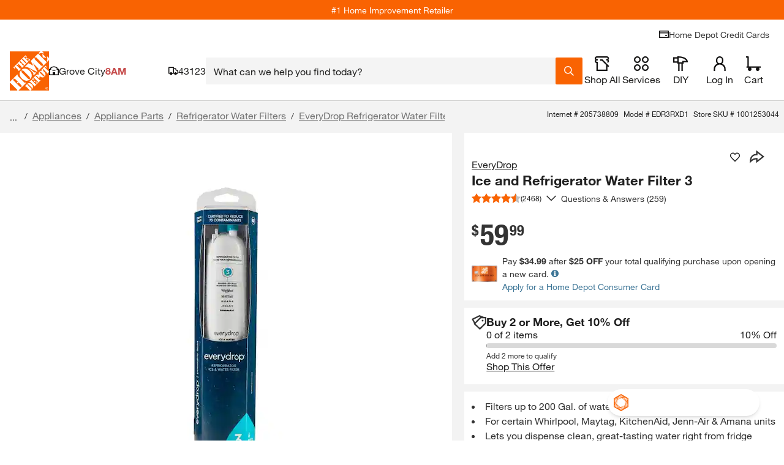

--- FILE ---
content_type: application/javascript
request_url: https://www.homedepot.com/NBIflFd_kah-uVHEamsCsOGaMGQ/5w7atJNhSVtLXp/Lg88Mg/Xn1/IJWMPWhMB
body_size: 178798
content:
(function(){if(typeof Array.prototype.entries!=='function'){Object.defineProperty(Array.prototype,'entries',{value:function(){var index=0;const array=this;return {next:function(){if(index<array.length){return {value:[index,array[index++]],done:false};}else{return {done:true};}},[Symbol.iterator]:function(){return this;}};},writable:true,configurable:true});}}());(function(){V7();FX7();jX7();var IX=function(RX){try{if(RX!=null&&!zm["isNaN"](RX)){var JY=zm["parseFloat"](RX);if(!zm["isNaN"](JY)){return JY["toFixed"](2);}}}catch(QI){}return -1;};var pM=function(sp){if(sp===undefined||sp==null){return 0;}var cI=sp["replace"](/[\w\s]/gi,'');return cI["length"];};var gd=function(d5){return ~d5;};var f6=function(b5){if(b5===undefined||b5==null){return 0;}var rZ=b5["toLowerCase"]()["replace"](/[^a-z]+/gi,'');return rZ["length"];};var fM=function(SZ){if(zm["document"]["cookie"]){try{var HM=zm["document"]["cookie"]["split"]('; ');var cp=null;var lp=null;for(var pv=0;pv<HM["length"];pv++){var YM=HM[pv];if(YM["indexOf"](""["concat"](SZ,"="))===0){var mW=YM["substring"](""["concat"](SZ,"=")["length"]);if(mW["indexOf"]('~')!==-1||zm["decodeURIComponent"](mW)["indexOf"]('~')!==-1){cp=mW;}}else if(YM["startsWith"](""["concat"](SZ,"_"))){var t6=YM["indexOf"]('=');if(t6!==-1){var C8=YM["substring"](t6+1);if(C8["indexOf"]('~')!==-1||zm["decodeURIComponent"](C8)["indexOf"]('~')!==-1){lp=C8;}}}}if(lp!==null){return lp;}if(cp!==null){return cp;}}catch(FX){return false;}}return false;};var nG=function(s8,Sp){var Id=zm["Math"]["round"](zm["Math"]["random"]()*(Sp-s8)+s8);return Id;};var TI=function tZ(IK,R6){'use strict';var Gv=tZ;switch(IK){case Gw:{CW.push(zK);try{var pB=CW.length;var mv=WY({});var K5;return K5=WY(WY(zm[V5()[YG(Bg)].call(null,v5,Sv,bp)][GM()[nt(T5)](n6,C6,S6)])),CW.pop(),K5;}catch(Nd){CW.splice(Z6(pB,Vv),Infinity,zK);var CB;return CW.pop(),CB=WY([]),CB;}CW.pop();}break;case YJ:{var dY;CW.push(lX);return dY=WY(WY(zm[V5()[YG(Bg)].apply(null,[q6,Sv,WY(WY(nM))])][vp()[RK(Cd)](lB,XG,nM,SD)])),CW.pop(),dY;}break;case vT:{var SG=R6[F8];CW.push(Bq);if(FW(typeof SG,FW(typeof vp()[RK(wd)],gG('',[][[]]))?vp()[RK(BX)](WY({}),jG,fq,zc):vp()[RK(XG)].apply(null,[nM,ZI,WP,lW]))){var KW;return KW=FW(typeof GM()[nt(Vv)],'undefined')?GM()[nt(gP)](DE,Td,WY([])):GM()[nt(q5)].call(null,Cd,Cg,gB),CW.pop(),KW;}var Dp;return Dp=SG[KK(typeof VX()[MZ(O6)],gG([],[][[]]))?VX()[MZ(jX)].apply(null,[gK,TW,Et,A5]):VX()[MZ(gP)](g5,jX,lB,Vg)](new (zm[V5()[YG(F5)](LX,QY,BM)])(V5()[YG(Pp)].apply(null,[Mh,lB,Hv]),KK(typeof V5()[YG(NI)],gG([],[][[]]))?V5()[YG(OX)](AB,md,WY({})):V5()[YG(rG)](K8,Vq,WY(Vv))),FW(typeof Zp()[ZX(Bv)],gG([],[][[]]))?Zp()[ZX(NI)](LK,NS):Zp()[ZX(Vv)].apply(null,[lt,lv]))[KK(typeof VX()[MZ(WK)],'undefined')?VX()[MZ(jX)].apply(null,[XW,V8,zv,OG]):VX()[MZ(gP)](Mp,jX,lB,Vg)](new (zm[FW(typeof V5()[YG(qZ)],gG([],[][[]]))?V5()[YG(F5)](LX,QY,NK):V5()[YG(OX)].apply(null,[NX,Ud,HI])])(V5()[YG(gK)](zN,cq,UG),V5()[YG(rG)].call(null,K8,Vq,Dv)),FW(typeof vp()[RK(MW)],'undefined')?vp()[RK(YZ)](WK,hq,V6,Xr):vp()[RK(XG)](Dd,WY(WY({})),l5,hM))[FW(typeof VX()[MZ(q5)],gG(GM()[nt(gP)](DE,Td,Hv),[][[]]))?VX()[MZ(gP)](UI,jX,lB,Vg):VX()[MZ(jX)](F5,gt,xg,tt)](new (zm[V5()[YG(F5)].call(null,LX,QY,BX)])(GM()[nt(F5)](wP,vt,np),V5()[YG(rG)].call(null,K8,Vq,O6)),GM()[nt(Pp)].call(null,j7,xW,HP))[VX()[MZ(gP)](vt,jX,lB,Vg)](new (zm[V5()[YG(F5)](LX,QY,RZ)])(GM()[nt(rG)].call(null,t8,Bt,vt),V5()[YG(rG)](K8,Vq,Kt)),vp()[RK(Dd)](F5,C6,vt,It))[VX()[MZ(gP)].call(null,Bt,jX,lB,Vg)](new (zm[FW(typeof V5()[YG(UG)],gG([],[][[]]))?V5()[YG(F5)](LX,QY,kd):V5()[YG(OX)](KX,Jd,O6)])(Qp()[Jt(gP)].call(null,WY(WY(Vv)),ZI,xd,rG,q5,q6),V5()[YG(rG)](K8,Vq,XW)),JW()[Ot(Bv)](EZ,NK,Hp,Vv,zt,NK))[VX()[MZ(gP)].apply(null,[Hv,jX,lB,Vg])](new (zm[V5()[YG(F5)].call(null,LX,QY,WY(Vv))])(Zp()[ZX(wX)].apply(null,[gP,GD]),V5()[YG(rG)](K8,Vq,WY(WY(Vv)))),vp()[RK(ft)].apply(null,[OX,F5,hK,OY]))[VX()[MZ(gP)].call(null,qX,jX,lB,Vg)](new (zm[KK(typeof V5()[YG(ft)],gG([],[][[]]))?V5()[YG(OX)](Vv,fW,HZ):V5()[YG(F5)](LX,QY,nM)])(KK(typeof dq()[qt(dX)],'undefined')?dq()[qt(Pt)](HZ,LP,HZ,Jg):dq()[qt(C6)](WY(WY(Vv)),Ft,qZ,X7),V5()[YG(rG)](K8,Vq,NI)),GM()[nt(gK)](Ow,PM,WY(nM)))[VX()[MZ(gP)](ft,jX,lB,Vg)](new (zm[V5()[YG(F5)].call(null,LX,QY,MM)])(vp()[RK(dX)](WY({}),WY(WY(nM)),J5,GF),V5()[YG(rG)](K8,Vq,ZI)),FW(typeof zB()[pq(MY)],gG([],[][[]]))?zB()[pq(Bv)](SB,q5,Lg,EZ,WY([]),Vp):zB()[pq(MY)].apply(null,[Sd,gM,WY([]),CG,HI,R5]))[KK(typeof V5()[YG(XW)],gG([],[][[]]))?V5()[YG(OX)].apply(null,[rq,mG,rB]):V5()[YG(Dd)](KH,MW,Ov)](nM,AX),CW.pop(),Dp;}break;case QD:{var H6=R6[F8];CW.push(WG);var Bp=zm[vp()[RK(jX)].apply(null,[XW,SB,W6,xG])](H6);var U8=[];for(var jZ in Bp)U8[GM()[nt(BX)].apply(null,[Bl,Uz,Ft])](jZ);U8[KK(typeof V5()[YG(M9)],gG('',[][[]]))?V5()[YG(OX)].call(null,O6,Sn,WY(WY(Vv))):V5()[YG(YZ)].apply(null,[LP,b0,EA])]();var AU;return AU=function Db(){CW.push(HL);for(;U8[GM()[nt(nM)](q6,OX,hq)];){var pU=U8[KK(typeof dq()[qt(Dd)],'undefined')?dq()[qt(Pt)](pj,b0,wd,wR):dq()[qt(lb)](WY(WY(Vv)),b0,gP,P)]();if(ks(pU,Bp)){var OL;return Db[V5()[YG(gP)](r4,rB,rG)]=pU,Db[KK(typeof dq()[qt(DL)],'undefined')?dq()[qt(Pt)](Vk,wR,NI,g5):dq()[qt(ft)](OX,Hj,S6,GS)]=WY(Vv),CW.pop(),OL=Db,OL;}}Db[dq()[qt(ft)](Td,Hj,Bg,GS)]=WY(Zz[Ov]);var WQ;return CW.pop(),WQ=Db,WQ;},CW.pop(),AU;}break;case Nc:{CW.push(R9);var NU;return NU=zm[bV()[pR(BX)](O6,BX,OG,IR,ps)][vp()[RK(MW)](WY(WY(nM)),Lg,pz,AF)],CW.pop(),NU;}break;case UJ:{var lV=R6[F8];CW.push(HU);var Lk=new (zm[vp()[RK(gK)](WY(WY({})),HZ,Hj,vW)])();var XL=Lk[Zp()[ZX(lB)](kz,Op)](lV);var X1=GM()[nt(gP)].call(null,sq,Td,Dd);XL[dq()[qt(Lg)].call(null,q5,wX,WY(WY(nM)),LG)](function(zx){CW.push(Gn);X1+=zm[KK(typeof vp()[RK(b0)],'undefined')?vp()[RK(XG)](b0,Sd,K0,q0):vp()[RK(Bg)](WY([]),pb,jX,B6)][bV()[pR(q5)].call(null,WK,gB,hU,Bt,Un)](zx);CW.pop();});var cl;return cl=zm[GM()[nt(XW)].apply(null,[s6,lR,WY(nM)])](X1),CW.pop(),cl;}break;case Rh:{CW.push(GA);var H3=[vp()[RK(lb)](MY,C6,qZ,rW),Zp()[ZX(YZ)](AX,rY),vp()[RK(Ub)].apply(null,[Ok,pj,c3,d6]),FW(typeof V5()[YG(IR)],gG([],[][[]]))?V5()[YG(b0)](kv,fV,vt):V5()[YG(OX)](Hl,Cb,UG),GM()[nt(kd)].apply(null,[Y,ZI,WY(nM)]),vp()[RK(b0)](rB,Bg,UU,ct),zB()[pq(XG)].call(null,Bg,IR,pj,Fq,MW,ZI),dq()[qt(pj)].call(null,Cn,U1,Ok,kM),VX()[MZ(OX)](WK,NK,vz,Xq),vp()[RK(UI)].call(null,tA,WY(Vv),lb,IP),FW(typeof GM()[nt(gP)],gG('',[][[]]))?GM()[nt(C6)](rM,Bv,Bt):GM()[nt(q5)](Q3,Jd,Lg),Qp()[Jt(WK)](rB,QY,rp,WY({}),XG,cK),dq()[qt(pL)].apply(null,[gP,Lg,YZ,HX]),vp()[RK(kd)].apply(null,[MM,WY(nM),qb,fZ]),dq()[qt(Sd)](Td,xd,q5,HB),Zp()[ZX(Dd)].call(null,hK,mB),zB()[pq(RZ)](Vk,r0,tA,SM,SB,WK),vp()[RK(C6)](Nz,WY(WY({})),X9,NY),GM()[nt(ZI)](Ap,vs,WY({})),vp()[RK(ZI)](pb,pb,Cd,IM),Qp()[Jt(NK)].call(null,BX,BX,sI,vs,Tl,Dm),GM()[nt(UU)].apply(null,[FM,LK,BM]),Zp()[ZX(ft)](Bt,SW),vp()[RK(UU)](lR,O6,KX,pg),GM()[nt(Cd)].call(null,tM,Kl,lB),KK(typeof GM()[nt(Ov)],gG('',[][[]]))?GM()[nt(q5)].call(null,Sl,ER,Dv):GM()[nt(Dv)].call(null,QB,gP,WK),Zp()[ZX(dX)](HP,Cp)];if(c0(typeof zm[vp()[RK(rG)].apply(null,[qX,md,qn,Kd])][Zp()[ZX(F5)](MM,fZ)],FW(typeof dq()[qt(MY)],'undefined')?dq()[qt(XW)].call(null,LK,KX,jX,I5):dq()[qt(Pt)](WY({}),IR,qX,Xn))){var Ls;return CW.pop(),Ls=null,Ls;}var vb=H3[GM()[nt(nM)](qc,OX,WY(nM))];var Il=GM()[nt(gP)](nd,Td,Ov);for(var Qn=Zz[Ov];EV(Qn,vb);Qn++){var Ol=H3[Qn];if(FW(zm[vp()[RK(rG)](WY(WY({})),Hj,qn,Kd)][Zp()[ZX(F5)](MM,fZ)][Ol],undefined)){Il=(KK(typeof GM()[nt(F5)],gG('',[][[]]))?GM()[nt(q5)](lZ,hK,HZ):GM()[nt(gP)](nd,Td,WY(WY(nM))))[Zp()[ZX(Mp)](O6,st)](Il,dq()[qt(rB)].call(null,MM,pb,CG,dg))[FW(typeof Zp()[ZX(RZ)],'undefined')?Zp()[ZX(Mp)](O6,st):Zp()[ZX(Vv)].call(null,Ms,DL)](Qn);}}var r9;return CW.pop(),r9=Il,r9;}break;case Om:{CW.push(lB);var Ql;return Ql=new (zm[Zp()[ZX(HZ)].apply(null,[BM,Mz])])()[V5()[YG(l1)](NV,Kj,Hp)](),CW.pop(),Ql;}break;case m8:{var wQ=R6[F8];var ds=R6[Y2];var Es;var ms;var W0;var hx;CW.push(S1);var VV=JW()[Ot(Vv)](hg,Vx,WY([]),O6,Vv,EA);var gL=wQ[Qp()[Jt(q5)](sZ,IR,DW,hK,MY,VI)](VV);for(hx=nM;EV(hx,gL[GM()[nt(nM)].apply(null,[zY,OX,Kt])]);hx++){Es=Jz(Bb(Wx(ds,Zz[zt]),Zz[q5]),gL[GM()[nt(nM)].call(null,zY,OX,Ub)]);ds*=Zz[MY];ds&=RE[dq()[qt(Td)].call(null,QY,Kl,ZI,I7)]();ds+=RE[zB()[pq(Pt)].call(null,Vk,gP,Hp,Sg,Cd,vL)]();ds&=Zz[Pt];ms=Jz(Bb(Wx(ds,O6),RE[FW(typeof V5()[YG(q5)],gG([],[][[]]))?V5()[YG(NK)](ld,vL,CG):V5()[YG(OX)].apply(null,[K3,rl,Kt])]()),gL[KK(typeof GM()[nt(nM)],gG('',[][[]]))?GM()[nt(q5)](kl,jL,gB):GM()[nt(nM)].apply(null,[zY,OX,QY])]);ds*=RE[dq()[qt(QY)].call(null,WY(nM),Nz,Pt,hp)]();ds&=Zz[jX];ds+=Zz[O6];ds&=Zz[Pt];W0=gL[Es];gL[Es]=gL[ms];gL[ms]=W0;}var Gl;return Gl=gL[vp()[RK(RZ)].call(null,Vk,lR,lB,Qd)](VV),CW.pop(),Gl;}break;case rm:{CW.push(gM);try{var D0=CW.length;var Is=WY([]);var G9;return G9=WY(WY(zm[V5()[YG(Bg)](hG,Sv,rG)][KK(typeof V5()[YG(NI)],'undefined')?V5()[YG(OX)].apply(null,[tt,NI,gP]):V5()[YG(kd)](j0,M9,dX)])),CW.pop(),G9;}catch(Fn){CW.splice(Z6(D0,Vv),Infinity,gM);var wb;return CW.pop(),wb=WY(WY(F8)),wb;}CW.pop();}break;case cm:{var BR;CW.push(x0);return BR=KK(typeof zm[V5()[YG(Bg)].apply(null,[HX,Sv,rG])][dq()[qt(Hv)](MA,lb,sZ,rX)],KK(typeof dq()[qt(ZI)],gG([],[][[]]))?dq()[qt(Pt)].apply(null,[BM,Fz,Sd,fV]):dq()[qt(Nz)].call(null,LA,Pj,Nz,tX))||KK(typeof zm[V5()[YG(Bg)](HX,Sv,NK)][FW(typeof JW()[Ot(gP)],gG(GM()[nt(gP)](XD,Td,l1),[][[]]))?JW()[Ot(XG)](Bq,vs,Kt,qZ,qZ,Lg):JW()[Ot(r0)](kk,Pl,vt,l1,sx,g5)],dq()[qt(Nz)].apply(null,[WY({}),Pj,Sd,tX]))||KK(typeof zm[V5()[YG(Bg)](HX,Sv,MY)][V5()[YG(UI)].apply(null,[ZB,lb,tA])],dq()[qt(Nz)](np,Pj,Tl,tX)),CW.pop(),BR;}break;case Or:{CW.push(T3);this[dq()[qt(ft)](qZ,Hj,WY(WY({})),TR)]=WY(nM);var Bk=this[V5()[YG(wX)].call(null,HR,Dd,MM)][nM][GM()[nt(YZ)](El,fV,ft)];if(KK(V5()[YG(Cn)].call(null,I1,xW,WY({})),Bk[KK(typeof dq()[qt(EA)],gG('',[][[]]))?dq()[qt(Pt)](pb,wU,BM,Pb):dq()[qt(UG)](Bg,tA,zt,JL)]))throw Bk[GM()[nt(LK)].call(null,YY,MY,vL)];var sL;return sL=this[Qp()[Jt(O6)].apply(null,[b0,zt,nk,HP,q5,Rx])],CW.pop(),sL;}break;case J8:{var hz=R6[F8];var nz=R6[Y2];CW.push(D1);var rz;return rz=gG(zm[FW(typeof dq()[qt(S6)],'undefined')?dq()[qt(NK)](vL,Bt,WY(WY({})),zX):dq()[qt(Pt)](J5,On,WY(nM),Cs)][vp()[RK(F5)].apply(null,[SB,kd,OX,XD])](kj(zm[KK(typeof dq()[qt(RZ)],'undefined')?dq()[qt(Pt)].apply(null,[BX,pk,tA,KX]):dq()[qt(NK)].apply(null,[MM,Bt,lB,zX])][Zp()[ZX(wd)].apply(null,[tn,LX])](),gG(Z6(nz,hz),Vv))),hz),CW.pop(),rz;}break;}};var rb=function(rx,Sj){return rx instanceof Sj;};var g9=function(){return Q9.apply(this,[sr,arguments]);};var zm;var KK=function(Tn,Z0){return Tn===Z0;};var EV=function(d0,Vj){return d0<Vj;};var kj=function(dU,rQ){return dU*rQ;};var nx=function(){ls=["\bA#2LC=","D1W\nN","3$C<\"2ON2<J(\bLG63(","w+P\x07 #Sol/#a\rr<",";>\x3f*%A:&\blP8v/CO4","T\'","R","1G&\t\\Q","I","\x3f Y!TJV2_m#]K*","+$>","AK61.\b","53,","&A\"\b\bSQ$$q\'cO53","P","!P7\x3f.\x40TK#W/_Z=v\n$\x07","Y\x40!\n","yA-52%7[!","\nW\x404_b#H\\9\"5","07(6G07(\vHW%F\x3f","\bI","2bR2W/\nH\\\x07%9(A\n2\v","XWK28LZ9","1\x3fl^<","%x=","","V:)\x00I","$\\!","\\U\'\nc3N"," b\n.H\x40<3(3","Y4\x073$Od\"U)Yz\v","\x404","\v\\*","+TS2 P(\v_O(&\x3f",":5\x07(|1","47(SJ%0W5B\x40","#\x00ID\t\x40","<%3","S]wN","7(Q:4E XA>\x07_u*TK*v\n\f4<g!SD:\nCEx33G,","5Y","q\f","\vW3","j<1\nX","S6\n\n\x40\t","84",")\b P155\fDg\"\x00\x404","N","\"\t\\A\rL6\b","6BZ7\"#$","^C\'","E F\x00YJ%","\x400CZ\x3f7\t54\\:\"TF\vJ6^Z","D2\\CK/;%P\'Z{PU\"Ax\\vO+v;1L\b","*:\bS","\\","0\\9\x00\fY\x40%","$A\'$,_F<.D4\bOK9\"\t,F!*","XV$K\bB\\91\x3f","<$/\nRu\x3f\t\vJ%^Z",".P.\v|Q","+$9.","RH\'\x07\r\x40\x07DJ","L*}O,>","$\x00Z=:\x3f\r$G,","3HJ f<\"","\x40(%","2","YW>W","<D(BZx557G!T2\v\tXC>\bAf_6#6\faZu%\b^Q","U%\t\vJ%A","HhVNu/)TS2FJ\"p%","","\\","$Z17$~J:K#Y","HM*3.","8U3","\'\\S6F/I3\x00G6vh\x40\'Gu:$=tR5_]","B\x40>\x3f(\r","$","7\r\f","#%_","JK,-Z%5y\x40$\rL6\bB\\","v75Z1","GL\'%A#","G#\t","S\'XK+",";+O,","5",">1[x","\r^N \x07\t\x40fB\\x3$A:","F!","-i#)","J=:.","$IL!\'j$HM,","4","k","K\x40","S<&\tDi8","`4B\\x3\"3V!)MRG1\fF\'\bDA6v18","55\x4064\fOQ","V%)_","P$\rd!CZ","~",")[0:2\bXW","C7,\t%P;","#","\\3","I","\x409\x07I#}B-13","\x07$p9*\x00Ig./","\t\"","`o\x00\t\f!\r#p",":5%[2","\v","P9\x00&1P\x40$H6","%(N","CKV2\b\fJ4#IO,7g","H8\f\x403\f","^F10.","\"YOu47*[G0(\t",">;2","%L\fIM","\r.\fC<\x07.\x07QL#M\'JK","\x3f6W1.\bOz2I3YK",">$","!3;w<3\r",">\b\x40>3K",":\x07",")j0\x07\n\n\tHI2","G!",">XW!\x40_E=$\b&F!&RK","Pz$q<7.","v.\vJ*","C/^Z9;","NA68\x3f5Z;",".\f7f1:\x3fxk#-`#zk","\t&\x3f[!","E;","+\x00\fOq>\vJ3\b","`7\"3(T!(\v","~P$H\nH\x40,","\x072","\"X%\"RK","2","F+K","L4#(","4# XK#*V2CK*","TK#\rq\x3f\fH","NF*97_","C\n$\fI","J)DK8;-Q",")\x00","-3","\nD]143\f(L\x00&\b","!Qs2\fL)aG+\"","K \"\x3f2Z;\x07","+`O 5\"e:)","Z\"\b\bSQ","NO4:\x3fY0.\x00",">W\'\bB\\","+","\n2S","{(\'HH;#0uFm\"wE,0)kA>wuIp ","LmZ","5\x00RI!j6\bDA6%","\'c4^P;\x07\v\x40\"","\x00E9n\x40#","$Q:","\x00W5\b","(!uQ#-\x407\tH],","7)([",">\"X03","Q$","KO1:\x3f\x00GVJ1\x00","\x40%OA ","<]","A>I\'"];};var Cj=function(){return ["\x61\x70\x70\x6c\x79","\x66\x72\x6f\x6d\x43\x68\x61\x72\x43\x6f\x64\x65","\x53\x74\x72\x69\x6e\x67","\x63\x68\x61\x72\x43\x6f\x64\x65\x41\x74"];};var qA=function(){return Q9.apply(this,[Pr,arguments]);};var t9=function(Ss){var Bz='';for(var Rl=0;Rl<Ss["length"];Rl++){Bz+=Ss[Rl]["toString"](16)["length"]===2?Ss[Rl]["toString"](16):"0"["concat"](Ss[Rl]["toString"](16));}return Bz;};var N3=function E3(v0,VZ){'use strict';var JV=E3;switch(v0){case J8:{CW.push(cA);if(WY(ks(GM()[nt(sZ)].call(null,bt,nk,Lg),zm[vp()[RK(rG)].apply(null,[pb,WY([]),qn,wp])]))){var S9;return CW.pop(),S9=null,S9;}var zU=zm[vp()[RK(rG)](jG,Pp,qn,wp)][GM()[nt(sZ)].apply(null,[bt,nk,LK])];var CL=zU[Zp()[ZX(md)].call(null,r0,JG)];var VU=zU[FW(typeof Qp()[Jt(QY)],'undefined')?Qp()[Jt(qZ)](LA,g5,kW,jG,Bg,x9):Qp()[Jt(Bg)](Nz,Bg,E1,qX,JR,Ox)];var bl=zU[FW(typeof dq()[qt(CG)],gG('',[][[]]))?dq()[qt(UG)](BM,tA,np,bB):dq()[qt(Pt)].call(null,J5,As,Cd,AZ)];var Ns;return Ns=[CL,KK(VU,RE[Zp()[ZX(Dv)](pj,ZK)]())?nM:PU(VU,nM)?Us(Vv):Us(zt),bl||dq()[qt(V6)](WY(WY({})),vU,md,WZ)],CW.pop(),Ns;}break;case H2:{var Dx={};CW.push(RU);var ll={};try{var W9=CW.length;var ZV=WY({});var J1=new (zm[FW(typeof Qp()[Jt(Bg)],'undefined')?Qp()[Jt(Tl)].call(null,WY(WY(nM)),hK,r5,WY(WY(nM)),Bv,Az):Qp()[Jt(Bg)].call(null,Gs,pL,wz,S6,tA,Yk)])(Zz[Ov],nM)[vp()[RK(Kl)].apply(null,[kd,Ov,XQ,zs])](KK(typeof GM()[nt(J5)],gG('',[][[]]))?GM()[nt(q5)](Wz,zA,WY(nM)):GM()[nt(vL)].call(null,x0,Kj,Hp));var Xs=J1[vp()[RK(md)](WY([]),MA,AB,Tv)](vp()[RK(vt)](WY(WY([])),rB,q5,bk));var U3=J1[KK(typeof dq()[qt(BX)],gG([],[][[]]))?dq()[qt(Pt)](C6,Ps,Ok,O9):dq()[qt(SB)](ft,xs,Kt,Rz)](Xs[vp()[RK(xs)](WY(Vv),WY(WY([])),sZ,IU)]);var Gz=J1[dq()[qt(SB)].apply(null,[OX,xs,WY(nM),Rz])](Xs[GM()[nt(MA)](Gk,Pl,rG)]);Dx=P0(Mc,[GM()[nt(DL)](gV,GR,WY(WY(nM))),U3,Zp()[ZX(vt)](xW,Ab),Gz]);var Yx=new (zm[Qp()[Jt(Tl)].call(null,pL,Nz,r5,Hp,Bv,Az)])(nM,RE[Zp()[ZX(Dv)].apply(null,[pj,A3])]())[vp()[RK(Kl)](Sd,jG,XQ,zs)](Zp()[ZX(xs)].apply(null,[Hp,gt]));var l0=Yx[vp()[RK(md)](lB,Ov,AB,Tv)](KK(typeof vp()[RK(c3)],gG([],[][[]]))?vp()[RK(XG)](WY(WY(Vv)),CG,K3,TU):vp()[RK(vt)].call(null,tA,xs,q5,bk));var gz=Yx[dq()[qt(SB)].apply(null,[hq,xs,md,Rz])](l0[vp()[RK(xs)](MY,xs,sZ,IU)]);var XU=Yx[dq()[qt(SB)](S6,xs,Bt,Rz)](l0[GM()[nt(MA)](Gk,Pl,WY([]))]);ll=P0(Mc,[FW(typeof dq()[qt(qX)],gG([],[][[]]))?dq()[qt(xd)](vt,wx,MW,S0):dq()[qt(Pt)](vs,Ov,l1,SU),gz,zB()[pq(Tl)](Gs,gP,wd,nR,HP,xW),XU]);}finally{CW.splice(Z6(W9,Vv),Infinity,RU);var DR;return DR=P0(Mc,[Qp()[Jt(Td)].apply(null,[C6,Cn,gZ,Pt,gP,Dl]),Dx[GM()[nt(DL)](gV,GR,gK)]||null,V5()[YG(hq)].apply(null,[IG,O6,Ok]),Dx[Zp()[ZX(vt)](xW,Ab)]||null,GM()[nt(qb)](xx,MW,lB),ll[dq()[qt(xd)](WY(WY({})),wx,lb,S0)]||null,vp()[RK(c3)](UU,NK,gK,VR),ll[zB()[pq(Tl)].call(null,SB,gP,jX,nR,Bv,xW)]||null]),CW.pop(),DR;}CW.pop();}break;case Q7:{var p0=VZ[F8];CW.push(D1);if(KK([VX()[MZ(RZ)](ZI,MY,Dv,QU),vp()[RK(g3)].apply(null,[HI,pj,MM,Zg]),KK(typeof Zp()[ZX(lB)],gG([],[][[]]))?Zp()[ZX(Vv)].apply(null,[UG,X3]):Zp()[ZX(hq)].call(null,Zl,cW)][GM()[nt(vs)].apply(null,[UP,X9,WY(WY(nM))])](p0[vp()[RK(Ft)](lB,gK,wl,JI)][zB()[pq(g5)](qX,jX,UG,BU,C6,G0)]),Us(Zz[Vv]))){CW.pop();return;}zm[Zp()[ZX(Kl)](EA,bG)](function(){CW.push(BV);var LU=WY(WY(F8));try{var GV=CW.length;var dV=WY(Y2);if(WY(LU)&&p0[vp()[RK(Ft)].call(null,Vk,WY(WY(nM)),wl,NS)]&&(p0[vp()[RK(Ft)].call(null,WY(Vv),Dd,wl,NS)][KK(typeof Zp()[ZX(jG)],gG('',[][[]]))?Zp()[ZX(Vv)].apply(null,[WU,HI]):Zp()[ZX(MM)].call(null,Ft,Gk)](vp()[RK(v9)](Dd,LA,MW,DI))||p0[vp()[RK(Ft)](MY,NK,wl,NS)][Zp()[ZX(MM)](Ft,Gk)](FW(typeof Zp()[ZX(IR)],gG([],[][[]]))?Zp()[ZX(CG)](MY,tG):Zp()[ZX(Vv)](xU,Yj)))){LU=WY(F8);}}catch(f9){CW.splice(Z6(GV,Vv),Infinity,BV);p0[vp()[RK(Ft)].call(null,Bg,qZ,wl,NS)][V5()[YG(qz)].apply(null,[GX,XQ,J5])](new (zm[GM()[nt(xW)].apply(null,[wP,AB,WY(WY(nM))])])(bV()[pR(Ov)].apply(null,[jX,zt,Bq,g5,f3]),P0(Mc,[Qp()[Jt(UG)].call(null,Ft,Mp,T0,ft,jX,KL),WY(WY({})),VX()[MZ(Td)].call(null,HZ,BX,CG,xR),WY({}),dq()[qt(Vq)](Pp,Gj,WY(nM),LG),WY(F8)])));}if(WY(LU)&&KK(p0[Zp()[ZX(SB)].call(null,cz,zX)],VX()[MZ(QY)](np,g5,pz,ZU))){LU=WY(WY(Y2));}if(LU){p0[vp()[RK(Ft)](NI,Kl,wl,NS)][V5()[YG(qz)](GX,XQ,Vk)](new (zm[GM()[nt(xW)](wP,AB,XW)])(vp()[RK(Pj)](Lg,Pt,kl,L5),P0(Mc,[Qp()[Jt(UG)](MM,Lg,T0,vL,jX,KL),WY(WY({})),VX()[MZ(Td)].call(null,g5,BX,CG,xR),WY({}),dq()[qt(Vq)](Kt,Gj,wX,LG),WY(WY(Y2))])));}CW.pop();},nM);CW.pop();}break;case Zm:{CW.push(Tb);throw new (zm[FW(typeof Zp()[ZX(l1)],gG([],[][[]]))?Zp()[ZX(BX)].apply(null,[xs,HR]):Zp()[ZX(Vv)](gK,lv)])(FW(typeof zB()[pq(IR)],gG(GM()[nt(gP)](NF,Td,r0),[][[]]))?zB()[pq(IR)].apply(null,[MY,Pl,RZ,z3,XW,ml]):zB()[pq(MY)](vt,Fl,NK,MQ,xs,Rz));}break;case hw:{var jV=VZ[F8];var C1=VZ[Y2];CW.push(Sv);if(c0(C1,null)||PU(C1,jV[GM()[nt(nM)](Gb,OX,WY([]))]))C1=jV[GM()[nt(nM)].apply(null,[Gb,OX,hq])];for(var sU=nM,lA=new (zm[Zp()[ZX(O6)](F5,gk)])(C1);EV(sU,C1);sU++)lA[sU]=jV[sU];var WV;return CW.pop(),WV=lA,WV;}break;case Gw:{var Cl=VZ[F8];var d1=VZ[Y2];CW.push(Ej);var z0=c0(null,Cl)?null:ZL(dq()[qt(XW)].call(null,lb,KX,rG,fj),typeof zm[FW(typeof GM()[nt(kl)],gG('',[][[]]))?GM()[nt(r0)].apply(null,[q9,W6,Cn]):GM()[nt(q5)](KQ,dR,Hv)])&&Cl[zm[GM()[nt(r0)].call(null,q9,W6,gB)][GM()[nt(wX)].apply(null,[ZP,qn,WY(nM)])]]||Cl[vp()[RK(Tl)](ZI,Td,S6,hj)];if(ZL(null,z0)){var RR,E9,Lj,Kx,m1=[],Q1=WY(Zz[Ov]),fs=WY(Vv);try{var ws=CW.length;var Hz=WY({});if(Lj=(z0=z0.call(Cl))[vp()[RK(Cn)](ZI,HP,Ub,vd)],KK(nM,d1)){if(FW(zm[vp()[RK(jX)](Ov,BX,W6,Hx)](z0),z0)){Hz=WY(WY(Y2));return;}Q1=WY(Vv);}else for(;WY(Q1=(RR=Lj.call(z0))[KK(typeof dq()[qt(hq)],gG([],[][[]]))?dq()[qt(Pt)](rB,OZ,vL,rU):dq()[qt(ft)](WY(WY({})),Hj,LK,Qk)])&&(m1[GM()[nt(BX)].call(null,lW,Uz,jX)](RR[V5()[YG(gP)].apply(null,[Hs,rB,WY([])])]),FW(m1[KK(typeof GM()[nt(Kl)],gG('',[][[]]))?GM()[nt(q5)](TA,RV,gK):GM()[nt(nM)](Vx,OX,Ub)],d1));Q1=WY(nM));}catch(Tj){fs=WY(nM),E9=Tj;}finally{CW.splice(Z6(ws,Vv),Infinity,Ej);try{var n1=CW.length;var sn=WY([]);if(WY(Q1)&&ZL(null,z0[V5()[YG(LA)](qU,wX,Ok)])&&(Kx=z0[KK(typeof V5()[YG(zt)],gG([],[][[]]))?V5()[YG(OX)](gx,RL,IR):V5()[YG(LA)](qU,wX,g5)](),FW(zm[vp()[RK(jX)].apply(null,[wX,Hp,W6,Hx])](Kx),Kx))){sn=WY(WY({}));return;}}finally{CW.splice(Z6(n1,Vv),Infinity,Ej);if(sn){CW.pop();}if(fs)throw E9;}if(Hz){CW.pop();}}var Nk;return CW.pop(),Nk=m1,Nk;}CW.pop();}break;case A2:{var B3=VZ[F8];CW.push(NX);if(zm[Zp()[ZX(O6)](F5,tx)][VX()[MZ(qZ)].apply(null,[gK,jX,kz,IV])](B3)){var zj;return CW.pop(),zj=B3,zj;}CW.pop();}break;case ZD:{var En=VZ[F8];var xb;CW.push(MA);return xb=zm[vp()[RK(jX)](zt,O6,W6,C9)][vp()[RK(wd)](O6,UI,wX,PV)](En)[FW(typeof bV()[pR(Ov)],gG(FW(typeof GM()[nt(zt)],'undefined')?GM()[nt(gP)](Bx,Td,WY(WY(nM))):GM()[nt(q5)].apply(null,[j3,cR,Sd]),[][[]]))?bV()[pR(qZ)].apply(null,[Bg,Gs,jk,C6,Td]):bV()[pR(zt)](wV,Kt,M3,Pt,TQ)](function(Mb){return En[Mb];})[nM],CW.pop(),xb;}break;case KT:{var s3=VZ[F8];CW.push(Lg);var cs=s3[bV()[pR(qZ)].apply(null,[Bg,jG,mV,qZ,Td])](function(En){return E3.apply(this,[ZD,arguments]);});var w3;return w3=cs[vp()[RK(RZ)].apply(null,[xs,WY(WY([])),lB,PA])](FW(typeof dq()[qt(BX)],gG('',[][[]]))?dq()[qt(rB)](jG,pb,Bt,Dz):dq()[qt(Pt)](md,Ex,XW,BV)),CW.pop(),w3;}break;case QD:{CW.push(Eb);try{var xl=CW.length;var EQ=WY({});var Fj=gG(gG(gG(gG(gG(gG(gG(gG(gG(gG(gG(gG(gG(gG(gG(gG(gG(gG(gG(gG(gG(gG(gG(gG(zm[V5()[YG(C6)](pn,Gj,MW)](zm[vp()[RK(rG)](HP,MW,qn,GL)][Qp()[Jt(Dd)](rG,qX,Ex,dX,OX,Ij)]),BA(zm[V5()[YG(C6)](pn,Gj,tA)](zm[vp()[RK(rG)].call(null,Hp,F5,qn,GL)][FW(typeof GM()[nt(vL)],gG('',[][[]]))?GM()[nt(cz)](gl,hK,WY(WY([]))):GM()[nt(q5)](N9,P9,gK)]),Vv)),BA(zm[V5()[YG(C6)](pn,Gj,kd)](zm[vp()[RK(rG)].apply(null,[WK,Dd,qn,GL])][JW()[Ot(YZ)](DA,Jb,bp,NK,gP,vs)]),zt)),BA(zm[V5()[YG(C6)].apply(null,[pn,Gj,WY(Vv)])](zm[vp()[RK(rG)].apply(null,[WY(nM),IR,qn,GL])][FW(typeof VX()[MZ(UG)],gG(GM()[nt(gP)].call(null,rr,Td,WY(WY(nM))),[][[]]))?VX()[MZ(gB)](O6,jX,qb,SQ):VX()[MZ(jX)](jG,L9,bR,Vq)]),Bg)),BA(zm[V5()[YG(C6)].call(null,pn,Gj,MY)](zm[dq()[qt(NK)](sZ,Bt,qX,zN)][KK(typeof zB()[pq(jX)],gG([],[][[]]))?zB()[pq(MY)](OX,kR,NK,UG,SB,pL):zB()[pq(lB)].apply(null,[MM,q5,MA,Aj,SB,Ln])]),q5)),BA(zm[V5()[YG(C6)](pn,Gj,MA)](zm[vp()[RK(rG)].apply(null,[Hv,Hv,qn,GL])][vp()[RK(qn)].apply(null,[WY(WY(Vv)),LA,Zl,dv])]),MY)),BA(zm[V5()[YG(C6)](pn,Gj,WY(WY([])))](zm[vp()[RK(rG)].call(null,vt,O6,qn,GL)][Qp()[Jt(ft)].call(null,WY(nM),Td,Wt,WK,XG,fb)]),Pt)),BA(zm[FW(typeof V5()[YG(nA)],'undefined')?V5()[YG(C6)].call(null,pn,Gj,lB):V5()[YG(OX)](Dv,nn,lR)](zm[vp()[RK(rG)](Ok,ft,qn,GL)][GM()[nt(bp)].call(null,KM,XW,NK)]),jX)),BA(zm[V5()[YG(C6)](pn,Gj,OX)](zm[vp()[RK(rG)](XW,ZI,qn,GL)][VX()[MZ(BX)](kd,WK,ss,bb)]),Zz[zt])),BA(zm[V5()[YG(C6)](pn,Gj,qZ)](zm[vp()[RK(rG)].apply(null,[Kt,WY(WY(nM)),qn,GL])][KK(typeof bV()[pR(QY)],gG(FW(typeof GM()[nt(nM)],gG('',[][[]]))?GM()[nt(gP)].apply(null,[rr,Td,nM]):GM()[nt(q5)](mU,PL,Hp),[][[]]))?bV()[pR(zt)](Iz,np,Xx,IR,Dn):bV()[pR(lB)](gP,Lg,bb,WY(nM),qz)]),RE[vp()[RK(Z1)].apply(null,[BX,J5,Kl,q3])]())),BA(zm[KK(typeof V5()[YG(H9)],gG([],[][[]]))?V5()[YG(OX)].apply(null,[Wl,Uk,QY]):V5()[YG(C6)](pn,Gj,LK)](zm[vp()[RK(rG)](WY(WY(nM)),Kl,qn,GL)][KK(typeof Zp()[ZX(Lg)],'undefined')?Zp()[ZX(Vv)](DU,IL):Zp()[ZX(fV)](qn,YB)]),BX)),BA(zm[V5()[YG(C6)].call(null,pn,Gj,MM)](zm[FW(typeof vp()[RK(jX)],gG('',[][[]]))?vp()[RK(rG)](qX,MW,qn,GL):vp()[RK(XG)](Hv,bp,KA,fQ)][FW(typeof vp()[RK(vt)],'undefined')?vp()[RK(Ex)](WY(WY(Vv)),np,vs,NZ):vp()[RK(XG)](UU,RZ,DA,YZ)]),OX)),BA(zm[V5()[YG(C6)].apply(null,[pn,Gj,Ub])](zm[vp()[RK(rG)](MY,WY(WY(Vv)),qn,GL)][V5()[YG(cq)](Vn,m0,jG)]),WK)),BA(zm[V5()[YG(C6)](pn,Gj,j1)](zm[vp()[RK(rG)].apply(null,[Vv,Lg,qn,GL])][Zp()[ZX(Uz)](bp,JP)]),NK)),BA(zm[FW(typeof V5()[YG(jl)],gG('',[][[]]))?V5()[YG(C6)](pn,Gj,HI):V5()[YG(OX)].apply(null,[h9,kZ,WY([])])](zm[vp()[RK(rG)](pb,MY,qn,GL)][vp()[RK(BQ)](HZ,WY(WY(nM)),gP,tB)]),Zz[b0])),BA(zm[FW(typeof V5()[YG(Pj)],gG([],[][[]]))?V5()[YG(C6)](pn,Gj,WY(WY({}))):V5()[YG(OX)].call(null,pb,I1,Ov)](zm[vp()[RK(rG)].call(null,lB,ft,qn,GL)][V5()[YG(U1)].apply(null,[vv,Gs,Mp])]),Zz[UI])),BA(zm[V5()[YG(C6)].apply(null,[pn,Gj,wX])](zm[vp()[RK(rG)](UI,md,qn,GL)][VX()[MZ(dX)](zt,S6,GU,F0)]),Zz[IR])),BA(zm[V5()[YG(C6)].apply(null,[pn,Gj,Pp])](zm[vp()[RK(rG)].call(null,rB,WY(WY(Vv)),qn,GL)][Zp()[ZX(nU)].call(null,O1,fL)]),XG)),BA(zm[V5()[YG(C6)](pn,Gj,Dv)](zm[vp()[RK(rG)].call(null,O6,T5,qn,GL)][bV()[pR(HZ)](BX,Dd,SQ,Mp,jl)]),RZ)),BA(zm[V5()[YG(C6)].apply(null,[pn,Gj,QY])](zm[KK(typeof vp()[RK(kz)],gG([],[][[]]))?vp()[RK(XG)](UI,WY([]),hs,hn):vp()[RK(rG)].call(null,Cd,hq,qn,GL)][dq()[qt(ZI)](r0,C6,wd,wN)]),XW)),BA(zm[V5()[YG(C6)].apply(null,[pn,Gj,HI])](zm[FW(typeof vp()[RK(l1)],gG('',[][[]]))?vp()[RK(rG)].apply(null,[NK,O6,qn,GL]):vp()[RK(XG)](WY(WY([])),Bv,hq,Fl)][Qp()[Jt(dX)].apply(null,[Td,bp,Kt,Vk,Tl,SQ])]),qZ)),BA(zm[KK(typeof V5()[YG(kl)],'undefined')?V5()[YG(OX)].call(null,tt,c1,q5):V5()[YG(C6)](pn,Gj,l1)](zm[vp()[RK(rG)].call(null,Dd,WY(Vv),qn,GL)][JW()[Ot(dX)].apply(null,[Ml,Cd,Ov,qX,XG,WY(WY([]))])]),RE[vp()[RK(Kb)].call(null,bp,UG,Nj,Fg)]())),BA(zm[V5()[YG(C6)](pn,Gj,LA)](zm[vp()[RK(rG)].apply(null,[j1,ZI,qn,GL])][Qp()[Jt(F5)](WY({}),hq,Ub,Dd,gB,Ml)]),Zz[kd])),BA(zm[FW(typeof V5()[YG(Ok)],gG([],[][[]]))?V5()[YG(C6)].apply(null,[pn,Gj,bp]):V5()[YG(OX)](On,KQ,BM)](zm[Zp()[ZX(Bv)](md,CX)][dq()[qt(WK)](Kl,hq,Pp,KG)]),Zz[C6])),BA(zm[V5()[YG(C6)].call(null,pn,Gj,WY({}))](zm[dq()[qt(NK)](WY(nM),Bt,WY({}),zN)][dq()[qt(Ex)].apply(null,[q5,Vv,MA,KA])]),Zz[ZI]));var Px;return CW.pop(),Px=Fj,Px;}catch(Gx){CW.splice(Z6(xl,Vv),Infinity,Eb);var Zs;return CW.pop(),Zs=nM,Zs;}CW.pop();}break;case Y2:{CW.push(I9);var k1=zm[V5()[YG(Bg)](tL,Sv,BX)][FW(typeof GM()[nt(vs)],gG('',[][[]]))?GM()[nt(kz)](X0,g0,jX):GM()[nt(q5)].apply(null,[mR,Q0,WK])]?Vv:nM;var cL=zm[V5()[YG(Bg)].apply(null,[tL,Sv,hK])][GM()[nt(Nl)].call(null,Yk,B0,WY(WY(Vv)))]?Vv:nM;var rA=zm[FW(typeof V5()[YG(jl)],'undefined')?V5()[YG(Bg)].apply(null,[tL,Sv,WY([])]):V5()[YG(OX)].apply(null,[mb,UI,Vk])][dq()[qt(sz)].apply(null,[gB,T5,WY(WY(nM)),Pz])]?Vv:RE[Zp()[ZX(Dv)](pj,hQ)]();var p9=zm[FW(typeof V5()[YG(m0)],gG([],[][[]]))?V5()[YG(Bg)](tL,Sv,Gs):V5()[YG(OX)](g1,O0,Hv)][GM()[nt(lL)](r3,S6,NK)]?Vv:nM;var HV=zm[V5()[YG(Bg)](tL,Sv,gP)][V5()[YG(Pj)](p1,WK,HZ)]?Zz[Vv]:nM;var tj=zm[V5()[YG(Bg)].apply(null,[tL,Sv,WY(WY(Vv))])][Zp()[ZX(XQ)].call(null,sz,k9)]?Vv:nM;var MU=zm[FW(typeof V5()[YG(BX)],'undefined')?V5()[YG(Bg)](tL,Sv,MY):V5()[YG(OX)](C0,Ek,MM)][GM()[nt(jl)](Y3,XG,Mp)]?Vv:nM;var E0=zm[V5()[YG(Bg)].apply(null,[tL,Sv,r0])][V5()[YG(Z1)](qV,YZ,WY(WY([])))]?Zz[Vv]:nM;var gA=zm[V5()[YG(Bg)](tL,Sv,MA)][V5()[YG(MM)].apply(null,[wP,jl,WY(Vv)])]?Vv:nM;var ML=zm[KK(typeof JW()[Ot(LK)],gG([],[][[]]))?JW()[Ot(r0)](YA,ql,WY(nM),jX,pQ,zt):JW()[Ot(QY)].apply(null,[Un,TL,tA,rG,O6,Kl])][GM()[nt(MY)](fl,rG,Dd)].bind?Vv:nM;var M0=zm[V5()[YG(Bg)](tL,Sv,LA)][JW()[Ot(rG)](ml,tl,pb,Vv,Pt,O6)]?Vv:nM;var lx=zm[V5()[YG(Bg)](tL,Sv,md)][dq()[qt(C0)](NI,SB,WY(WY(Vv)),fR)]?RE[GM()[nt(dX)](AA,Pt,MY)]():nM;var sl;var dx;try{var dL=CW.length;var EU=WY(Y2);sl=zm[FW(typeof V5()[YG(HZ)],gG('',[][[]]))?V5()[YG(Bg)].call(null,tL,Sv,C6):V5()[YG(OX)].apply(null,[Gj,PM,S6])][Zp()[ZX(Sv)].apply(null,[Dd,Gq])]?Vv:nM;}catch(w9){CW.splice(Z6(dL,Vv),Infinity,I9);sl=nM;}try{var zZ=CW.length;var Y9=WY(Y2);dx=zm[V5()[YG(Bg)](tL,Sv,LK)][vp()[RK(C0)](kd,OX,Gj,AG)]?Vv:nM;}catch(hV){CW.splice(Z6(zZ,Vv),Infinity,I9);dx=nM;}var J0;return CW.pop(),J0=gG(gG(gG(gG(gG(gG(gG(gG(gG(gG(gG(gG(gG(k1,BA(cL,Vv)),BA(rA,Zz[Nz])),BA(p9,Bg)),BA(HV,q5)),BA(tj,MY)),BA(MU,Pt)),BA(E0,jX)),BA(sl,O6)),BA(dx,gP)),BA(gA,BX)),BA(ML,OX)),BA(M0,WK)),BA(lx,NK)),J0;}break;case tF:{var LV=VZ[F8];CW.push(SQ);var KU=GM()[nt(gP)].call(null,D6,Td,HP);var nZ=FW(typeof dq()[qt(MA)],gG('',[][[]]))?dq()[qt(b9)](Td,lR,NI,xZ):dq()[qt(Pt)].apply(null,[WY({}),GR,nM,k0]);var jU=nM;var Fx=LV[V5()[YG(AB)](js,C6,Mp)]();while(EV(jU,Fx[GM()[nt(nM)](Kn,OX,WY(WY([])))])){if(OV(nZ[GM()[nt(vs)](sb,X9,Vv)](Fx[V5()[YG(zt)](V3,hK,l1)](jU)),nM)||OV(nZ[GM()[nt(vs)].call(null,sb,X9,np)](Fx[V5()[YG(zt)].call(null,V3,hK,WY(WY(nM)))](gG(jU,Zz[Vv]))),nM)){KU+=RE[GM()[nt(dX)].apply(null,[A5,Pt,WY(WY(Vv))])]();}else{KU+=nM;}jU=gG(jU,zt);}var Zk;return CW.pop(),Zk=KU,Zk;}break;case hT:{var bA;var k3;var bn;CW.push(jA);for(bA=nM;EV(bA,VZ[GM()[nt(nM)].apply(null,[OA,OX,LA])]);bA+=Vv){bn=VZ[bA];}k3=bn[KK(typeof GM()[nt(l1)],'undefined')?GM()[nt(q5)](Kt,QA,WY(WY([]))):GM()[nt(fq)].call(null,Rt,Pj,qZ)]();if(zm[V5()[YG(Bg)](W1,Sv,WY(Vv))].bmak[JW()[Ot(lb)].call(null,Lz,p3,zt,rB,NK,WY([]))][k3]){zm[V5()[YG(Bg)](W1,Sv,Ub)].bmak[JW()[Ot(lb)].call(null,Lz,p3,LA,r0,NK,WY(nM))][k3].apply(zm[V5()[YG(Bg)](W1,Sv,CG)].bmak[JW()[Ot(lb)].call(null,Lz,p3,UG,J5,NK,Cn)],bn);}CW.pop();}break;}};var Os=function(AV){return void AV;};var b3=function kn(ln,m9){var rV=kn;var zb=Ob(new Number(Xw),bz);var Dj=zb;zb.set(ln);while(Dj+ln!=tN){switch(Dj+ln){case bD:{var QR={};CW.push(fz);cx[GM()[nt(NK)](FV,r0,b0)]=px;cx[dq()[qt(Mp)](XG,np,Vv,lZ)]=QR;ln+=zw;cx[KK(typeof vp()[RK(Pt)],'undefined')?vp()[RK(XG)](WY(WY(Vv)),qZ,Bg,P1):vp()[RK(MY)](Nz,WY(WY([])),QY,qs)]=function(mn,bU,gb){CW.push(AL);if(WY(cx[Zp()[ZX(gP)](kl,WW)](mn,bU))){zm[KK(typeof vp()[RK(WK)],'undefined')?vp()[RK(XG)].call(null,WY(WY(Vv)),S6,j0,DL):vp()[RK(jX)](WK,Pt,W6,IY)][bV()[pR(Vv)].call(null,r0,OX,RA,Dd,S6)](mn,bU,P0(Mc,[dq()[qt(RZ)].call(null,Nz,Nl,Hv,vY),WY(WY(Y2)),V5()[YG(O6)].call(null,lM,Tl,lB),gb]));}CW.pop();};}break;case d4:{ln-=KE;var cx=function(qQ){CW.push(CR);if(QR[qQ]){var In;return In=QR[qQ][KK(typeof dq()[qt(MY)],'undefined')?dq()[qt(Pt)](HZ,qL,NK,AA):dq()[qt(Bv)].apply(null,[MW,S6,Ft,OB])],CW.pop(),In;}var Yz=QR[qQ]=P0(Mc,[bV()[pR(nM)](Vv,QY,NR,MY,Bg),qQ,V5()[YG(jX)](g6,Vl,MW),WY({}),dq()[qt(Bv)](Gs,S6,BX,OB),{}]);px[qQ].call(Yz[dq()[qt(Bv)](C6,S6,zt,OB)],Yz,Yz[FW(typeof dq()[qt(BX)],gG('',[][[]]))?dq()[qt(Bv)](gK,S6,WY(WY({})),OB):dq()[qt(Pt)].call(null,Dv,V0,g5,BM)],cx);Yz[FW(typeof V5()[YG(Bv)],gG([],[][[]]))?V5()[YG(jX)](g6,Vl,HP):V5()[YG(OX)](gR,DA,HP)]=WY(WY(Y2));var zn;return zn=Yz[dq()[qt(Bv)].apply(null,[XG,S6,gK,OB])],CW.pop(),zn;};}break;case U:{ln-=MD;var XA=zm[FW(typeof vp()[RK(qZ)],gG([],[][[]]))?vp()[RK(jX)](Ub,WY(WY(nM)),W6,jM):vp()[RK(XG)].apply(null,[WY(WY(Vv)),OX,FQ,q1])](mA);for(var qx=Zz[Vv];EV(qx,m9[GM()[nt(nM)].call(null,sA,OX,jG)]);qx++){var kU=m9[qx];if(FW(kU,null)&&FW(kU,undefined)){for(var zl in kU){if(zm[FW(typeof vp()[RK(Vv)],gG([],[][[]]))?vp()[RK(jX)](Hv,MM,W6,jM):vp()[RK(XG)].apply(null,[l1,tA,Nb,Ks])][GM()[nt(MY)](J3,rG,hq)][Qp()[Jt(nM)].apply(null,[WY(nM),O6,nB,wX,r0,dn])].call(kU,zl)){XA[zl]=kU[zl];}}}}}break;case JS:{cx[zB()[pq(nM)](Tl,Vv,pL,sj,T5,PR)]=function(A0){return kn.apply(this,[q2,arguments]);};ln-=tJ;}break;case Sh:{ln+=P8;cx[Zp()[ZX(gP)](kl,nl)]=function(tQ,Zb){return kn.apply(this,[Yw,arguments]);};cx[KK(typeof Qp()[Jt(nM)],'undefined')?Qp()[Jt(Bg)](MM,jX,mU,Ft,JQ,V3):Qp()[Jt(Vv)].apply(null,[pb,YZ,DW,pj,Vv,fl])]=KK(typeof GM()[nt(q5)],gG([],[][[]]))?GM()[nt(q5)].apply(null,[WR,fA,Cn]):GM()[nt(gP)](Kz,Td,WY(WY(Vv)));var Jl;return Jl=cx(cx[vp()[RK(WK)].apply(null,[BM,sZ,Tl,UV])]=Vv),CW.pop(),Jl;}break;case Hr:{ln-=QJ;CW.pop();}break;case P2:{cx[VX()[MZ(nM)](Cd,Vv,wd,Qx)]=function(DV){CW.push(DU);var Ck=DV&&DV[FW(typeof GM()[nt(g5)],'undefined')?GM()[nt(Bv)](vx,tU,Bg):GM()[nt(q5)](t3,mb,Cd)]?function NL(){CW.push(Mx);var CA;return CA=DV[dq()[qt(Ov)](vL,HP,Mp,QM)],CW.pop(),CA;}:function Ix(){return DV;};cx[vp()[RK(MY)](kd,Ov,QY,F1)](Ck,V5()[YG(BX)](zs,ft,WY(WY({}))),Ck);var Ik;return CW.pop(),Ik=Ck,Ik;};ln+=sS;}break;case q2:{var x1;return CW.pop(),x1=XA,x1;}break;case wF:{return CW.pop(),JA=UL[Sk],JA;}break;case S8:{ln+=qc;zm[V5()[YG(Bg)](Al,Sv,Bv)][KK(typeof GM()[nt(gB)],'undefined')?GM()[nt(q5)].apply(null,[mx,UG,gB]):GM()[nt(XW)].apply(null,[AM,lR,BX])]=function(K9){CW.push(sZ);var Jk=GM()[nt(gP)](Qk,Td,WY(WY(Vv)));var B1=JW()[Ot(nM)](qn,Zj,UU,Ft,pj,Sd);var ZA=zm[vp()[RK(Bg)](MM,Lg,jX,Gq)](K9);for(var Nn,BL,vV=nM,XR=B1;ZA[V5()[YG(zt)](SV,hK,kd)](R3(vV,nM))||(XR=vp()[RK(Bv)](UI,WY(Vv),rG,Gs),Jz(vV,Vv));Jk+=XR[V5()[YG(zt)](SV,hK,hq)](Bb(T5,Wx(Nn,Z6(O6,kj(Jz(vV,Vv),O6)))))){BL=ZA[vp()[RK(Mp)].apply(null,[Ok,Pt,wd,HQ])](vV+=wA(Bg,q5));if(PU(BL,As)){throw new kA(FW(typeof Zp()[ZX(gP)],gG('',[][[]]))?Zp()[ZX(NK)].apply(null,[g5,XQ]):Zp()[ZX(Vv)].call(null,Qk,O1));}Nn=R3(BA(Nn,Zz[zt]),BL);}var Lx;return CW.pop(),Lx=Jk,Lx;};}break;case ED:{var A0=m9[F8];CW.push(kx);if(FW(typeof zm[GM()[nt(r0)](YL,W6,wX)],dq()[qt(XW)](WY(WY(Vv)),KX,Bg,Kn))&&zm[FW(typeof GM()[nt(Bg)],gG([],[][[]]))?GM()[nt(r0)].apply(null,[YL,W6,xs]):GM()[nt(q5)](WL,Xl,T5)][dq()[qt(qZ)](C6,Vk,MW,E5)]){zm[FW(typeof vp()[RK(MY)],gG([],[][[]]))?vp()[RK(jX)](MA,Bv,W6,FM):vp()[RK(XG)].call(null,hK,Mp,JU,gl)][bV()[pR(Vv)](r0,wX,IA,SB,S6)](A0,zm[GM()[nt(r0)](YL,W6,LK)][KK(typeof dq()[qt(r0)],gG([],[][[]]))?dq()[qt(Pt)](Pt,Yk,Bt,W1):dq()[qt(qZ)](WY(WY([])),Vk,lR,E5)],P0(Mc,[V5()[YG(gP)](x5,rB,Td),dq()[qt(g5)].apply(null,[WY(Vv),kz,j1,A6])]));}zm[vp()[RK(jX)](WY(Vv),Ft,W6,FM)][KK(typeof bV()[pR(Vv)],gG([],[][[]]))?bV()[pR(zt)].apply(null,[bR,UI,AX,md,Cx]):bV()[pR(Vv)](r0,MW,IA,Hp,S6)](A0,KK(typeof GM()[nt(q5)],gG([],[][[]]))?GM()[nt(q5)].call(null,lz,l3,sZ):GM()[nt(Bv)](Wz,tU,F5),P0(Mc,[V5()[YG(gP)](x5,rB,BX),WY(F8)]));CW.pop();ln-=pm;}break;case zw:{cx[dq()[qt(gB)](O6,pb,Pp,vn)]=function(bj,V9){if(Bb(V9,Vv))bj=cx(bj);CW.push(KV);if(Bb(V9,O6)){var Vb;return CW.pop(),Vb=bj,Vb;}if(Bb(V9,q5)&&KK(typeof bj,KK(typeof vp()[RK(zt)],'undefined')?vp()[RK(XG)](b0,zt,Tk,Oj):vp()[RK(O6)].call(null,HI,T5,nk,f0))&&bj&&bj[GM()[nt(Bv)].call(null,cj,tU,YZ)]){var Y0;return CW.pop(),Y0=bj,Y0;}var SL=zm[vp()[RK(jX)](Dv,Ok,W6,pn)][vp()[RK(gP)](kd,Bv,C0,Wk)](null);cx[zB()[pq(nM)](MM,Vv,hK,R1,Ft,PR)](SL);zm[FW(typeof vp()[RK(RZ)],'undefined')?vp()[RK(jX)](MW,WY(WY([])),W6,pn):vp()[RK(XG)](CG,WY([]),vU,NX)][bV()[pR(Vv)](r0,Pt,I0,MA,S6)](SL,dq()[qt(Ov)](lb,HP,md,Tg),P0(Mc,[dq()[qt(RZ)].call(null,sZ,Nl,WY(WY(Vv)),tV),WY(WY({})),V5()[YG(gP)].apply(null,[j9,rB,vs]),bj]));if(Bb(V9,zt)&&ZL(typeof bj,vp()[RK(BX)](T5,WY(WY([])),fq,Ez)))for(var Ds in bj)cx[FW(typeof vp()[RK(qZ)],'undefined')?vp()[RK(MY)].apply(null,[WY(WY(Vv)),XG,QY,Bq]):vp()[RK(XG)](Hj,T5,q3,Z3)](SL,Ds,function(Xj){return bj[Xj];}.bind(null,Ds));var H0;return CW.pop(),H0=SL,H0;};ln-=q2;}break;case rE:{var tQ=m9[F8];var Zb=m9[Y2];CW.push(As);var xA;return xA=zm[vp()[RK(jX)](WY({}),qZ,W6,IQ)][GM()[nt(MY)].call(null,V1,rG,tA)][KK(typeof Qp()[Jt(zt)],'undefined')?Qp()[Jt(Bg)](XG,BX,rL,WY(WY(Vv)),fk,Vp):Qp()[Jt(nM)].apply(null,[tA,LK,nB,Pt,r0,U9])].call(tQ,Zb),CW.pop(),xA;}break;case E2:{(function(){return kn.apply(this,[q4,arguments]);}());CW.pop();ln+=dc;}break;case CJ:{var px=m9[F8];ln+=Wm;}break;case PT:{var mA=m9[F8];var vA=m9[Y2];ln-=EE;CW.push(n9);if(KK(mA,null)||KK(mA,undefined)){throw new (zm[Zp()[ZX(BX)].call(null,xs,Jj)])(GM()[nt(RZ)](lK,Hv,WY(WY(nM))));}}break;case vc:{var hL=m9[F8];ln+=Cr;CW.push(A1);this[zB()[pq(Vv)](zt,jX,lB,pX,WY(WY(Vv)),YZ)]=hL;CW.pop();}break;case Pw:{var kA=function(hL){return kn.apply(this,[lm,arguments]);};CW.push(Bs);if(KK(typeof zm[GM()[nt(XW)](AM,lR,q5)],dq()[qt(Nz)](jX,Pj,WY(WY([])),zv))){var Bn;return CW.pop(),Bn=WY(WY(F8)),Bn;}kA[GM()[nt(MY)](Mz,rG,UG)]=new (zm[vp()[RK(NK)](Bv,Gs,BX,T6)])();ln-=AS;kA[GM()[nt(MY)](Mz,rG,rG)][vp()[RK(r0)](WY(nM),j1,SB,TW)]=FW(typeof zB()[pq(Bg)],'undefined')?zB()[pq(q5)].apply(null,[Hv,g5,kd,bs,WY(WY({})),OR]):zB()[pq(MY)].call(null,XG,xk,WY(WY(nM)),l5,j1,mL);}break;case c2:{var EL=m9[F8];var qk=m9[Y2];CW.push(Jx);if(FW(typeof zm[KK(typeof vp()[RK(Vv)],gG([],[][[]]))?vp()[RK(XG)](Hp,XG,MR,F3):vp()[RK(jX)](nM,WY(Vv),W6,bB)][FW(typeof GM()[nt(gP)],gG([],[][[]]))?GM()[nt(Mp)](xn,b9,C6):GM()[nt(q5)].apply(null,[xL,v3,bp])],dq()[qt(Nz)].apply(null,[g5,Pj,MW,Rk]))){zm[vp()[RK(jX)](Cn,rB,W6,bB)][bV()[pR(Vv)](r0,hK,Jj,SB,S6)](zm[vp()[RK(jX)](jX,rG,W6,bB)],FW(typeof GM()[nt(gP)],gG([],[][[]]))?GM()[nt(Mp)](xn,b9,ft):GM()[nt(q5)].apply(null,[xU,Rj,OX]),P0(Mc,[V5()[YG(gP)].call(null,zW,rB,rG),function(mA,vA){return kn.apply(this,[gD,arguments]);},V5()[YG(WK)](wG,g3,WY(nM)),WY(WY({})),Zp()[ZX(WK)].apply(null,[l1,qW]),WY(F8)]));}ln-=Mc;}break;case Em:{var UL=m9[F8];var Sk=m9[Y2];var XV=m9[hw];CW.push(O9);ln-=Dw;zm[FW(typeof vp()[RK(jX)],gG([],[][[]]))?vp()[RK(jX)](T5,wX,W6,KL):vp()[RK(XG)].call(null,O6,lb,E1,c3)][bV()[pR(Vv)].apply(null,[r0,vt,hb,EA,S6])](UL,Sk,P0(Mc,[V5()[YG(gP)].apply(null,[Dz,rB,Kt]),XV,dq()[qt(RZ)].apply(null,[BX,Nl,WY(WY([])),Rn]),WY(nM),Zp()[ZX(WK)](l1,nl),WY(nM),V5()[YG(WK)](mU,g3,ft),WY(nM)]));var JA;}break;case hm:{ln+=hw;var Wn=m9[F8];CW.push(kd);var YV=P0(Mc,[vp()[RK(NI)](O6,WY(nM),Pl,Tp),Wn[nM]]);ks(Vv,Wn)&&(YV[dq()[qt(dX)].call(null,Hv,b9,wd,Bt)]=Wn[Vv]),ks(Zz[Nz],Wn)&&(YV[GM()[nt(HZ)].apply(null,[hG,SB,wX])]=Wn[zt],YV[FW(typeof GM()[nt(YZ)],gG('',[][[]]))?GM()[nt(Lg)](JL,Vv,C6):GM()[nt(q5)].apply(null,[Sl,fA,wX])]=Wn[Bg]),this[V5()[YG(wX)].apply(null,[lW,Dd,Kl])][GM()[nt(BX)](AX,Uz,SB)](YV);CW.pop();}break;case sS:{var C3=m9[F8];CW.push(xs);var vl=C3[FW(typeof GM()[nt(g5)],'undefined')?GM()[nt(YZ)](QZ,fV,XW):GM()[nt(q5)].call(null,dl,Qx,Bv)]||{};vl[KK(typeof dq()[qt(gP)],gG([],[][[]]))?dq()[qt(Pt)](XG,CU,WY(WY([])),Jn):dq()[qt(UG)](lR,tA,BX,Iz)]=V5()[YG(Tl)].call(null,tb,c3,pj),delete vl[GM()[nt(39)](772,5,8)],C3[KK(typeof GM()[nt(gP)],gG([],[][[]]))?GM()[nt(q5)].apply(null,[WA,CG,WY(WY(nM))]):GM()[nt(YZ)](QZ,fV,WY({}))]=vl;CW.pop();ln+=Nr;}break;case kS:{var Cz=m9[F8];var xj=m9[Y2];var O3=m9[hw];CW.push(TW);zm[vp()[RK(jX)].call(null,MW,UI,W6,VK)][bV()[pR(Vv)](r0,kd,n0,J5,S6)](Cz,xj,P0(Mc,[V5()[YG(gP)](LW,rB,WY(WY(Vv))),O3,dq()[qt(RZ)].call(null,dX,Nl,UI,wt),WY(Zz[Ov]),FW(typeof Zp()[ZX(md)],'undefined')?Zp()[ZX(WK)].apply(null,[l1,E6]):Zp()[ZX(Vv)].apply(null,[LZ,YR]),WY(Zz[Ov]),V5()[YG(WK)](K6,g3,F5),WY(nM)]));ln+=w;var Y1;return CW.pop(),Y1=Cz[xj],Y1;}break;case dr:{var mQ=m9[F8];CW.push(tb);ln+=g7;var r1=P0(Mc,[vp()[RK(NI)].apply(null,[Sd,lB,Pl,JK]),mQ[nM]]);ks(Zz[Vv],mQ)&&(r1[dq()[qt(dX)](Sd,b9,qX,Qs)]=mQ[Vv]),ks(zt,mQ)&&(r1[GM()[nt(HZ)].call(null,vK,SB,IR)]=mQ[zt],r1[GM()[nt(Lg)](SY,Vv,vs)]=mQ[Bg]),this[V5()[YG(wX)](qv,Dd,WY(Vv))][GM()[nt(BX)].apply(null,[U0,Uz,kd])](r1);CW.pop();}break;case n4:{ln+=T7;var c9=m9[F8];CW.push(FL);var wj=c9[GM()[nt(YZ)](Uj,fV,ZI)]||{};wj[dq()[qt(UG)](RZ,tA,XG,Jj)]=V5()[YG(Tl)](Sg,c3,Dd),delete wj[GM()[nt(39)](966,5,43)],c9[GM()[nt(YZ)](Uj,fV,Tl)]=wj;CW.pop();}break;}}};var Yn=function(UZ,Zn){return UZ^Zn;};var gs=function(){cQ=["O%E\n","A\x00[U_O ","MWQ7","P"," V\x00ZUXXW%I\t\f","\x07Z\rUQZ","!\'1","EV\'E","\n[\b]I","ga~","*L","\nO\b\rz\r~TDW,","|HQ","EW%K*\x07\v","!F\\YiOS!","SSZL%E\b","QQ%\tT","QWP0)A\v\x07","I6\fXSHBT\x00","N^","O","\tHRWdA\x00QQi^FdT\v\vRKHRA!GE\b\nQXUL*A\f\bT\\DB\'EEZHN_G!GO\x00B]qWW-\tF[\fY","W-","UBW4","_E6M!\rGQTCN","BK","biM-\x00HG","\nXY","9Fk\\BJ6$O\b\fG","N","\fR]QE","]WbZ4b\bTW","+|\\EZ*i\x07TSO","KXTD(U","ZjXZ","|RL&\x00\'Z\t]I","\f[SJe\x40+E#Z","X\\O","7O","","\'\vI\fl","T^","P\tq\nH\\","AJ H","\v\v[Nj_G0","RHmDL0\bT\x00z\r","WcNL","b6A","[UPS","/","]^UF4","YYC\x40!","VR[_D1A\x00","GhOW\x40/N","NBB6","L\b","]ZSE+U","S$C","U\x07","QF0%A\x00G","FNI","G:APX[F0Y","h\\","M\fF^TZJ0C\vR","rB0","\vW\f","","F","\x3fG{\b\\YUL }F","Y YD","eJ(E\fRHfO1\x00\r/\f","E6\fXSHB","A\bTXE","UB(f\t\fxHO_\x407","F\fASS\v#TFKZVRISM00I\b\nBC`j\nmG|J9[KGK\n{G|=\fAJX\x40+E:\x3f>i`j^","b","\x00\x07V~DqF07A\bF*LT","Y_qoN\r","\x07F\bNTTF","P\n\\O","C\n\x07G\"RISQ2L","\vaQXYV0Sa\fC","-\tIM[","E\nG]SUF","CB ","\\FF(\vI\r","OpWM-U\n\\Rk_F3e\b\x07YX","E\b","V4]YYr4\bA\fT\\\nMP\x40+M\tj*NOWZ","!\r\nR\x07YbB(\f\x006RR`J OF0\x00[YOSQ","7T/\x00X","+\x40^XD","~EQ`j\f","3Y\x07 GSO","SF)","\x07TP","TXWG","L\\EP3\bR","UK%\tG","OIWW!",";\n\x40\x3fI_S\vUO\f[","\rN\\[F7","/t+. YQXXW","HIFkH","\bN\r\fVO^^B*\x00E","6a\'#-Zyoob-W\'$t)uMAb\x00a\'\f$t<}|p\x40*&a#$oX]jH&TC1#$YeelSUfV\x00Vy!}oob\x07\x3fv8=)f`V *K$$t-_tP%\x3ft,#\'^)}|st&r\x00WYElwy6a$$t-_tP%\x3ft,#\'^)}|st&r\x00WYElwy6a$R}|wb&a $t(f\rlk&e\'#$vuUst&j1, V*R|}\x40%W\'#\tl[zZwj  2-^PPi%K$#$}#J\nsb6a\'#,<}||` WC\'#4t*}hJ5y\'#\bA$nJrh\x00a%6\"#}qb%u *$t(hz\x07k-W\'$t(XuRk%W\'#\bA$zZwd& v8VgEls\x40&jVJZR}|wb2q*$t(XuS\x40%W\'#\bA$zZwhUH{fz`a *K\'%4p*}gAK\f&a%6\"OEAb\fX0q#t|w` /D\r#p*}|rQ*&a#$&^gnk2Pe\'#4t*}pct&f.0t)}|wi)4i4$t(iV^k%y\'#p_nJwt&j\x3f4 V*zZw`Tj.#(Z<}||\'\fC\'$t)^UAb\tr0t)}|wi#4l-$t(mV`k*O1#$(rxUb=y\'#\bXnJrh\x00a%71#}pYt&j+6V*EUob\tz/0q zZw`!!n.#\'B*}PRd6e\'#\'B*}V|ea1#\'\fqxH\v0v\v8W]kjFQ& U\x00Vw_S{[ \x3fzU7=]^mSYZ\f&a%3g#}Ab\vH3\f$t\b}|lw /j\x00\bV1}lwa*$b\f$t\b}||`5y\' ={]jxO=6a<#4t)t|wd UL8\"\fXzZwf\n]^)zZwk\'Tr\vg>_]b*&a#$o\x3fXu|S&\nC<#4t)t|w`Tk#\'B*~Qx\'\nL8^)}|~IpLm#$r\rUb\f&a%\x00P\b}Ab2C<#4t)t|w`3j.#\'B*}QsZ*&a#$(XE]a&e#$&hVUb\x00a\'\f$t\b}||`\n%y\' ={^zZ=6a<#4t)t|w` \fH.#\'F*t|w`!!n.#/B*zZw`!\fP.#\'B*}V\x00a!\x00\"cfdL=6e#$]oKY&a\'#PR}lwby*$t(XVQ\x40&jP1^*R|w\x40&jR7l*~ut\'UJ,#\'^*}|~k6a\'#QF<}|s[\f&a%6 \b}||ny\' \bM\x07^PR%*K$*$t(YVF=6e4t*}|z\f6a\'#VZt|w` \fG#$]oN]b*&a#$_iEob/bWW_!}]b&h.#4t*}\tC\x40-W\"*$t(YVF\b+K\'#$t/iU\x40&jP1\bd(}lwb$#$t!hnzh\x00a%8c#}pYt&j4V*EUob\tn)0q zZw`\x3fj.#(Z<}||p\'\fC\'\rl*}P\x07hd-$t(ox`k*O1#$ nhUb=y\'#0g#}pYt&j,7UV*EUob\tOU0q zZw`UH.#(Z<}||Y\t\fC\'$t*t|w`\fv.#\'l*}dS W\'*$t\"fzI 0\n\x00\vd<}|\x07I\'\nv\"c-^z`W0V4t1}lwa\f&a%7=#}wAe*&\v \x3fB/qfI\f&a%U\x00#}Ab\"\"R<}||rK\'\f$t\b}|dm\x3fr\t$t/eY=6a<#4t)t|w`\x3fj.#/B(t|w`\tj.#/B)R|G\x40#$g%eedL\x00a!\bsfzW=6a<#4t*q\bAb\f&a#62s[]ob0z\x00W\fElwy6a$VB*}P\x07hc!\x3fB*t|wf0fV\'l*~ux[\'\tt,#\'^)}|q\x40W\'\f$~\b}Ab\"\"R<}|xT&TF,#\'^)}|zI\f&a%U3R|u\x40\x07W\'*$t\"_zpZ\'Uv,\x00\vd1}lw`\f&a%U\x00#}wAa\'W\'#\tcqEAb\vv0t)}|we\nW\'#\v{$}lwb0t-*$t(iet%r\b8=g-^z`W0VU^jzpM\nf8^)Sq]b&a ./B&Jlwb)*$t(ox`k&e\'#$c]t|w`\x3fi$#$t-RY\x40&j4\rl*xVpv!j,3\tc>nklWr 4r\fIlwb&v\f$L\b^\x40&j-00V*}lwbS#$oUAb\vjVp*}|nt=W\'#\tszZwk\nf83c8o^]a++K\'#$t-M\bAA\f&a$0 V*t|w`!s#\'B*~Qx\'\nL8^)}|s\x40&j$-/B*t|wdTr2\x00{lsb5W\'#\t\"R|w\x40&z2-^PUy6a$VNx\b}||iWC\'*$t(oky\x40%W\'#0V1}lwa\f&a%71yt|w`3j.#\'B*}QsZ*&a#$(XE]a&e#$]r\rUb*&y#$]rEob\nX\n\x00\bQ[]p]ao\r\'#$t,Tnt&e*$t(YWPI\f&a%\x07Q#}pUa&a!4/B*zZw`\".#/B,t|w`\"P24t*}|^b\rO1#$_X\rUb=y\'#\v] nJrh\x00a%W]#}pYt&f)0q zZw`\nH.#(Z<}||u\"C\'*$t(YWU\x40&j#6^)t|w`!/D.#\'B*}S^w\f&a%\x07#x<}|lP0\b\"_!}oAb\fr)^)zZwhUH{fz`a *K\'%4p*}Ab\tH-0t\b}|| RW\'\f$D\b}Ab\x07/b\v{\x07oj6e\'#\rB*}S^hp%W\'#]-t|w`!\"R(7B*}SxLa#$ noAb\tH-/B*}S^*&c!B*t|wj\' fWc!^Sgy6a%\f$xt|w`!\"R\rB*}hk%W\'#\b t|wa*#$_oH{\x40&jRPB*R|G\x40%W\'!-w_SxO0V%4p*}MAk\tPm#$(]xUb\f&a%\x07#x<}|lP0\b\"_!}oAb\fj\t*$t)hUAb\tn\t/]\b}Ab\"\"R<}|xK\tp,#\'^)}|p\f&a%40g#}Ab\tH2*$t(jhe\x40-W-\f$t\b}|^T\x3fj80YX]a&k#\'B*~x\x07K  G1#${eSfi%K$#$}!}oAb\nz VB*}Pled.*$t(nxH\x00e\'#$T$zZwb\f&a%0W]#}Ab\vj/*$t,XZV U$t.eP\x07K%_K$$t#_dK\'\tr3]^)\b\bAb\f&a!7Vg]jM6e\'#7B*}Q^v*&a#$o\x3fXu|S&\nC<#4t)\bEAb\tm0v\b}ob\n/0t\b}||Y\ty\' \bM\x07^PR%*K$*$t(^V\\6a\'#$^ZuNYt&j\v4 V*t|w`!!m1#$ofjM  J,#7B*}Pj*&a#$qUob\nn\t;=)Xp]b6e\'#\x3fB*R|G\x40%W\'!-w_SxO0V%4p*}So\x40&j\v4 V*t|w`!!m#$jp]a\f&a%0W_t|w`UH.#(V\b}||V q%#4t*v\x40&j\v07B*}VRLpW\'#\vgnJrk6a\'!2^\b}|l%0\r\x00VV<}|ZV\x3fz8Ws[^zG16a\'#$zD\nJ\x00a%60]#}ob0u#$[_VUb<P\vI4t*du&a,R*}|qt&a#$[_NS\f76a##$t)eob\fn20t-","YYSB{","N+S\nC","/\fA\nPQbQ-\x00G","V\nPQfK%\tT\t","\vW!_VW","MX\nDAJ H\\BR\\LE","I","_YG=","6N\x07P","E\b\nQ","\r","RF2C\nASS","E","D\v1]SIBO!1A\n","\'R","H","\fS_","Y_]J0/I\x00[","VQMZF0D","QAg\n3t","DF5E2T\x00YqY\x40/","\x00CRI","JR","9i","cbAF&R\x00G4c^^Q","C\nUQ~F-\x00H","P/","F\bNXSM","X","_","8\x07\x07QUKSQNEYY","pF\x40F!xRgJPO\'9:,Xw9I,6y\x406[e!J^!","P","8yqs`","+E","RJXX","S\rP","W",")PRT","7I","\nJ","\nA\f\x00AQXBF6","7S","UNuB4U\x076\x40LRDW!s\vT\x07","\x00A/YK_\x40!#A","MJ\x00","^J:\f\"\vOcr","\fOJE","R\x07\fZ","\x07Kif","\f[IIbZ4","C\r","\x00V\x00xHTYME\b","C\t\f\\QmWP7O","\v\rvRSS\x400O\b","SHXG","CMV\x00"];};var sV=function(){return AR.apply(this,[sr,arguments]);};var Ys=function(){UA=[",J&\rq","[($C","","E\f<&4G&\r",".T;L\v>J\'\r]","]);","N7N/","0","<=\"C<\bL\v>","Q7M\v2\x07-","\x00G!","\x408=C!","\fP;L6)-R3\x4054>H&","\nkC|","Ik",",%0","\"","(.A","\x07L\x00+-U","2<T+","]","R7]",">\'_","E>\tH\v\t!R;N-2-U","\x3f*A","\x07\'E79{0",">L\t8","\"Y8,l\x3fj\\pU^]3CA(GNIzE)hezm\\+P\x40","L>-R\b}\x00+","-","yE","!\t]","U+E\r\rZ1$U\'F\t=>|J7.",">","=\x405)O=Y+:T3]P","+G -]",";","[/:","O\x3f","<\rY","p",".G!~/: T=Y\r","N7B0+A<\rE\n","Y,","&P<5:C!","",">Q","\t3&","\rB&","<\b:U1Y","\x40\'\x00E0\x3f","U>J","+I9L","\x3fD9]+2C /F5+O=","!\"C!\t]","C$\t[\n>","H:4&D>\tM","U#\x40yJ","<j=L\v;","/\x00V7j(","\n\x40","[6>g>\x00l><<O!L>;","A7",",y7",".mV|\'8aRzSA\'\x40~\f`EFa2$K\"\tMPd0:G+H","N","E>L/&!R:","\"4\"E&Ly.!{","$\rE\f>",":,C!","I5","%^\\3!\'H&",")\'","=C H>","T+LZ\r:-C<\t2 S&LJ/ PI LO5$_","","R7H\r4hC!E\r{;PH=\t5Q\'L7]",".:H&\x3fJ\v2<","J%(C-",":","h\t+- G+\x3fL\r.G&[","+O\"F)","+<","$\x07e\x00>Q+\"L8","$C5\rEY8<Nr\r]\r>8","\x40\x40\rk","\njDx","+R+",">>-G&[\x3f.+O=","E#5","8!H&$L<<","\v>\'CL","\x403","::&RrH7Q)PE>\rZ\n{;PGr\n\\8!H","ZHoI","H>\'O\'","\vL\r\'\x07U7",":4;T\'])",",R3","L2<TF\r4\'n3M>","\bF<K3\x4052\'R E>","J","Y2hI&L\x40\r>)J7","2:",";","E>\tH.I0\rE*/<"," \tZ/","\x00F:I \rN","4%J","C","\x3f$","\t7/H!8L\n/","B;Y/ 5P7]","C&\rJ\x07-R","N ^","6-C \r])Q!3\x00[:1PT\'G5","I<L\x3f\b;G&\tJ:/","^\v2)J7","H\r8B;\r","Z/3:P7\x3f\x405$","L\x3f<-U3\vL","g \v\\><","=+","G<\bF$4","A","J)%",":!c*[(!H[)","6:","8I6J\r\b*","J\f6&",">K7F>>.U7","\v>\'C\x40\x3f","\"\x00H\r=:p7Z4","H\t+\'-U;G","=e5","r.v0","Ii","}>Q!C \r])Q,C!LG/Q8I$M{hW","\'","I[5",":&G>","g-/R=",".F7)","z4#\x07G$\t\t\x3f7;","W^-J","O6$\t","v;6]<","4;B=G","\x40\x3f\x3f","\x00-&-","-G;\x00h\x3f-U",")2 ","~C","-O1\tm/","3P88<T3F\v","\'\nv:G%C \x3fL\v-+","\x00O*\tE=><","J","(;\x00C<\bL-B","+:","C<F\v<","6\t_)2\t-t3\x40","w:","-g&[9<","\",V\x072tJ0","<P>","D6\tV7","H<\t[1>/R","w\x3fHh"];};var LL=function(dj,jz){return dj<=jz;};var c0=function(SA,Rb){return SA==Rb;};var ZL=function(w0,Yl){return w0!=Yl;};var Qj=function(H1){return zm["unescape"](zm["encodeURIComponent"](H1));};var rn=function gn(Mk,KR){var Ux=gn;for(Mk;Mk!=JH;Mk){switch(Mk){case Y4:{Mk-=mm;if(OV(I3,nM)){do{var lk=Jz(Z6(gG(I3,dk),CW[Z6(CW.length,Vv)]),T1.length);var FA=hl(tR,I3);var vk=hl(T1,lk);fU+=Q9(gD,[Bb(R3(gd(FA),gd(vk)),R3(FA,vk))]);I3--;}while(OV(I3,nM));}}break;case Uc:{Mk-=hm;return Xz;}break;case Xw:{return [Us(NK),zt,zt,Pt,Us(Vv),[nM],Us(MY),Vv,[nM],Vv,Us(Vv),Us(gP),hK,OX,Us(NK),Bg,Us(NI),nM,WK,Us(gP),Hp,Bv,Us(Bv),Us(zt),XG,BX,Us(J5),g5,q5,Us(O6),BX,Pt,Us(Vv),Us(Sd),Mp,UG,XG,Us(OX),NK,Us(XG),C6,Us(Bg),Us(HZ),Us(O6),r0,nM,Us(RZ),Pt,Us(zt),Us(MY),Us(J5),UG,Us(gP),q5,Us(q5),OX,Us(OX),NK,Us(XG),wX,[O6],Us(Hv),gK,XW,O6,zt,MY,Us(Bv),Us(Hv),NI,Hp,r0,Us(O6),gP,Us(MY),Vv,Us(HI),Ub,XW,Us(q5),RZ,Us(RZ),NK,OX,Us(LK),Us(WK),Cn,Us(Cn),Us(Vv),nM,lb,Ov,jX,Us(O6),Us(OX),Bg,NK,Pt,Us(YZ),Hp,Us(MY),nM,Vv,gP,q5,O6,Us(gP),Us(MY),Pt,Us(RZ),MY,Us(Bg),gP,Us(BX),Us(NK),gP,Us(BX),Vv,NK,Us(NK),NK,Us(BM),WK,Us(jX),Us(Vv),Us(Bg),Us(Bg),Dd,Us(XG),WK,Us(O6),Us(LA),LK,Us(jX),O6,Us(O6),gP,Pt,[q5],Us(Hp),wX,Us(jX),XG,Us(XG),zt,XG,Us(Bv),NK,Us(ft),ft,nM,Us(Bg),Bg,T5,MY,[O6],Us(Pt),zt,RZ,Pt,Us(OX),Us(OX),Us(Mp),Mp,Bv,Us(gP),jX,q5,Us(YZ),wX,Us(O6),gP,Us(OX),RZ,Vv,Vv,Us(zt),Us(NK),nM,Bv,Us(pL),q5,Us(zt),Pp,Bg,OX,Us(Dv),UI,Us(zt),Bv,Us(g5),XG,Us(Bv),XG,Us(XG),WK,Pt,Us(l1),lb,MY,Us(gP),Us(OX),Us(lB),Us(XW),Vv,OX,Us(XW),Pt,Us(Td),XW,WK,Us(O6),Us(MY),Pt,Us(RZ),MY,OX,Vv,Us(XW),XG,zt,Vv,jX,Us(jX),zt,Us(Pt),XW,Us(Bv),Vv,Us(zt),Us(gP),MY,Us(jX),zt,Us(Bg),XW,Us(OX),NK,Us(MY),Us(q5),BX,nM,Us(BX),Pt,Us(Vv),q5,nM,OX,Us(Mp),MY,MY,BX,IR,Us(Ft),XW,Us(NK),OX,Us(OX),NK,Us(jX),[q5],Us(rB),pj,XW,nM,Us(Bv),O6,Bg,q5,Us(MA),[OX],rB,Vv,r0,Vv,Us(zt),Bg,Us(RZ),XG,Vv,Us(Bg),Us(NK),Us(Hv),[gP],UU,[Vv],Vv,BX,Us(jX),Us(Hv),Hj,MY,MY,Vv,Us(XW),NK,Us(OX),zt,Us(b0),Us(NI),T5,wX,Us(Ok),MM,Bg,Us(r0),Vv,NK,Us(qX),[OX],pL,Bg,Us(Hv),Hj,[Vv],Vv,BX,Us(jX),Us(kd),Us(WK),[gP],l1,XG,nM,Us(XG),Nz,Us(Bt),MM,Us(NK),O6,Us(MY),Us(zt),XG,Us(Vv),Us(vL),vs,O6,Us(zt),Vv,Us(MA),Ft,Us(jX),g5,Us(XG),Us(Hv),pj,Us(pj),ZI,Us(O6),wd,Us(WK),Us(OX),NK,Us(Bg),Us(Dv),ZI,[Vv],XW,Us(MY),Bg,Us(g5),Us(lb),Vv,Us(gP),vs,Us(O6),Bv,Us(WK),jX,Us(OX),Us(Ub),BX,Us(QY),OX,OX,Us(Td),Hp,Us(zt)];}break;case hh:{while(PU(YQ,nM)){if(FW(nL[Zx[zt]],zm[Zx[Vv]])&&OV(nL,Sx[Zx[nM]])){if(c0(Sx,qR)){Xz+=Q9(gD,[Lb]);}return Xz;}if(KK(nL[Zx[zt]],zm[Zx[Vv]])){var T9=VA[Sx[nL[nM]][nM]];var J9=gn(Nc,[gG(Lb,CW[Z6(CW.length,Vv)]),nL[Vv],WY({}),T9,YQ,Ub]);Xz+=J9;nL=nL[nM];YQ-=P0(lS,[J9]);}else if(KK(Sx[nL][Zx[zt]],zm[Zx[Vv]])){var T9=VA[Sx[nL][nM]];var J9=gn.apply(null,[Nc,[gG(Lb,CW[Z6(CW.length,Vv)]),nM,WY(nM),T9,YQ,S6]]);Xz+=J9;YQ-=P0(lS,[J9]);}else{Xz+=Q9(gD,[Lb]);Lb+=Sx[nL];--YQ;};++nL;}Mk-=Z;}break;case mT:{Mk-=hT;return jx(q2,[wL]);}break;case B8:{if(KK(typeof Sx,Zx[Bg])){Sx=qR;}var Xz=gG([],[]);Lb=Z6(zV,CW[Z6(CW.length,Vv)]);Mk+=Kr;}break;case qN:{Mk=mT;if(OV(L3,nM)){do{var Sz=Jz(Z6(gG(L3,rj),CW[Z6(CW.length,Vv)]),Ax.length);var Fb=hl(dA,L3);var b1=hl(Ax,Sz);wL+=Q9(gD,[Bb(R3(gd(Fb),gd(b1)),R3(Fb,b1))]);L3--;}while(OV(L3,nM));}}break;case Sc:{Mk=JH;for(var xz=nM;EV(xz,D3.length);++xz){vp()[D3[xz]]=WY(Z6(xz,XG))?function(){return P0.apply(this,[vT,arguments]);}:function(){var Ib=D3[xz];return function(W3,cn,Tz,fx){var G1=dQ(Tl,hK,Tz,fx);vp()[Ib]=function(){return G1;};return G1;};}();}}break;case Y2:{var rj=KR[F8];Mk=qN;var An=KR[Y2];var Tx=KR[hw];var Ax=UA[S6];var wL=gG([],[]);var dA=UA[An];var L3=Z6(dA.length,Vv);}break;case Nc:{var zV=KR[F8];var nL=KR[Y2];Mk=B8;var z9=KR[hw];var Sx=KR[Gw];var YQ=KR[H2];var Wb=KR[Wr];}break;case ZF:{while(EV(Qb,TV.length)){GM()[TV[Qb]]=WY(Z6(Qb,q5))?function(){return P0.apply(this,[Or,arguments]);}:function(){var bL=TV[Qb];return function(wn,YU,Pk){var lU=Fs.apply(null,[wn,YU,vL]);GM()[bL]=function(){return lU;};return lU;};}();++Qb;}Mk-=VF;}break;case YD:{var tR=jn[P3];Mk+=JN;var I3=Z6(tR.length,Vv);}break;case Uw:{return [[q5,Us(MY),Vv,q5],[OX,Us(Bv),NK,Us(XG)],[],[],[wX,O6,Us(g5),OX,Us(Bg),Us(MY)],[],[],[],[BX,Us(Bg),Us(zt),Us(O6)],[Ok,Vv,Us(Vv),Us(pj)],[],[MA,Us(MY),Us(MM)]];}break;case cH:{return jx(XN,[fU]);}break;case lS:{var TV=KR[F8];Mk+=m4;Mj(TV[nM]);var Qb=nM;}break;case Gm:{Mk=JH;while(EV(Ak,zz[Hn[nM]])){bV()[zz[Ak]]=WY(Z6(Ak,zt))?function(){ZR=[];gn.call(this,gr,[zz]);return '';}:function(){var Kk=zz[Ak];var vR=bV()[Kk];return function(jR,Nx,lj,zL,kL){if(KK(arguments.length,nM)){return vR;}var Sb=AR(Gc,[jR,Pt,lj,WY(WY(nM)),kL]);bV()[Kk]=function(){return Sb;};return Sb;};}();++Ak;}}break;case q4:{var cU=KR[F8];var P3=KR[Y2];var n3=KR[hw];var dk=KR[Gw];Mk=YD;var T1=jn[cV];var fU=gG([],[]);}break;case q2:{Mk+=cD;var D3=KR[F8];mz(D3[nM]);}break;case hT:{return [hK,Bg,Us(jX),g5,Us(jX),XG,Us(NK),Us(Vv),Us(NK),Nz,Bg,Us(jX),Us(Pt),NK,gP,Us(Vv),Us(WK),Us(l1),Us(Vv),[Vv],Us(gP),zt,Us(NK),r0,nM,Us(WK),Bv,Vv,Vv,Bg,MY,Us(gP),Us(g5),UG,Us(Bg),Vv,Us(OX),NK,zt,MY,Us(zt),Us(r0),NK,Us(HZ),S6,Vv,Us(XW),XG,zt,Us(LA),J5,Us(BX),XG,nM,nM,Bv,zt,Us(rG),F5,Us(IR),g5,q5,Us(O6),NK,Us(O6),XG,Us(BX),Us(Bg),XW,Us(Bv),Us(Vv),Us(Vv),zt,Pt,Us(zt),Us(r0),Mp,Us(MY),Us(r0),Bv,Us(YZ),wX,Pt,Us(Bv),NK,q5,Us(g5),OX,wd,r0,Us(WK),Us(wd),UI,gP,Us(MW),Bv,jX,Us(gP),q5,Us(MY),Us(RZ),XG,zt,OX,Us(kd),YZ,Us(OX),XG,Us(MY),Pt,[nM],Us(Bv),XW,Us(q5),Us(Hv),ZI,Us(gP),g5,Us(g5),RZ,Us(Mp),Bv,Us(gP),jX,q5,[nM],Us(UG),hK,Us(q5),zt,WK,Us(Vv),Vv,XG,Us(NK),Us(Pt),zt,Us(UI),UU,MY,Us(O6),gP,Us(NK),O6,zt,jX,Us(XG),Us(LA),rG,Us(XG),gP,Pt,Us(lB),Tl,BX,Vv,Us(Bv),gP,Us(gP),NK,Us(OX),q5,Us(O6),Us(OX),g5,Us(Vv),Us(gP),Pt,Us(OX),Pt,Us(WK),Us(Bg),r0,Us(BX),BX,Us(LA),Tl,Us(OX),nM,Us(zt),MY,Us(LA),Td,RZ,Us(OX),OX,Us(MW),Bg,Us(WK),Us(zt),XW,Us(OX),Pt,Us(Vv),zt,OX,Us(rG),wX,nM,Us(gP),NK,Us(J5),Mp,Bv,Us(NK),nM,gP,Us(g5),Bg,gP,Vv,Vv,Us(wd),XW,WK,Us(O6),Us(Pt),Us(MY),MY,Us(XW),OX,Us(UG),gP,Us(OX),Tl,Us(q5),Bv,Us(Tl),gB,XG,Us(g5),Us(jX),Us(Bg),Bg,Vv,O6,Us(gP),nM,Nz,Us(RZ),Us(Bg),zt,r0,Us(gP),NK,Us(XG),NK,Us(Dd),F5,Us(jX),Us(OX),q5,Us(zt),[Vv],Us(q5),Us(MY),Us(zt),Bv,Us(Cn),Td,Us(Pt),Us(Pt),zt,r0,WK,Us(Bg),Us(zt),Us(Lg),wX,Us(jX),XG,Us(F5),Dd,Us(OX),Vv];}break;case hw:{return [[Us(r0),gP,Us(BX)],[Us(Bg),Us(Pt),qZ]];}break;case QS:{Mk=JH;NQ=[Us(OX),NK,Us(jX),r0,[tU],Us(S6),HI,Us(Bv),XW,Us(WK),Us(YZ),Us(r0),WK,Us(S6),Hv,XW,Us(O6),Us(jX),gP,Us(NK),r0,Us(Ub),gP,Dd,Us(gP),Us(Cd),Us(WK),Mp,Vv,Us(XG),wd,J5,Us(Bg),Us(pL),RZ,Us(zt),zt,Bg,Us(g5),Mp,O6,zt,Us(BX),nM,BX,Us(BX),nM,Us(Mp),LK,Pt,jX,Us(Td),Us(gP),nM,Us(RZ),Us(Bg),gP,Us(zt),OX,Us(LA),XG,O6,Bg,Us(Vv),Bg,Us(XG),XG,jX,Us(wd),Hp,Us(MY),Bg,Us(XG),Pt,Us(zt),Vv,Us(MY),Bg,Us(NK),Us(r0),r0,Us(Bg),Us(OX),RZ,Us(MY),Vv,Us(XG),Cn,Us(XG),zt,O6,Us(zt),MY,Us(jX),Us(UG),MW,Us(g5),zt,OX,q5,[q5],Bv,Us(NK),Us(q5),XW,Us(Bv),Us(gB),XW,O6,Us(MY),Us(zt),XG,Us(J5),Us(Bg),Us(Pt),Us(g5),Pt,gP,Mp,Us(XG),NK,Us(BX),Bv,Vv,gB,Us(g5),OX,Us(Hp),Hp,MY,Us(LA),Cn,Us(XG),zt,O6,q5,Us(g5),OX,Us(Bg),nM,MY,WK,Us(Bg),nM,Us(jX),Us(zt),XG,Us(Dd),Tl,Us(q5),Bg,O6,Us(jX),r0,nM,Us(LA),gB,Us(zt),jX,Us(NK),OX,jX,Bv,Us(NK),Us(Vv),Vv,gP,Pt,Us(OX),Us(O6),OX,jX,Us(jX),Us(Bg),Us(Vv),Us(Pt),MY,Pt,Us(Bv),NK,Bg,Us(MY),OX,Us(hK),gB,XW,nM,Us(XW),zt,MY,Us(hK),rG,Us(XG),gP,Pt,XW,Us(XW),nM,BX,Us(jX),r0,Mp,Us(Bg),O6,Us(q5),Us(r0),NK,nM,Vv,qZ,Vv,Cd,Us(g5),Bv,[nM],Us(Ok),MA,Us(pb),np,Us(Hj),qX,Us(gP),[Vv],Us(Ok),MA,Us(b0),Us(S6),rB,Bv,[nM],Us(pb),S6,nM,b0,[gB],BX,Us(gP),Us(HP),MW,[Ub],Us(HP),nM,Us(q5),j1,Pt,Us(WK),Us(OX),NK,Us(Bg),Us(np),S6,nM,b0,[gB],BX,Us(gP),Us(HP),MW,[Ub],Us(Dv),ZI,OX,Us(Bv),[RZ],Us(MW),LK,Bv,[nM],[NI],Us(gP),[Vv],Us(Ok),MA,[gB],BX,Us(gP),Us(HP),MA,gP,Us(Sd),Dd,Bv,[nM],[NI],Us(gP),[Vv],Us(Ok),MA,Us(Ok),nM,Us(q5),rB,Bv,[nM],Us(pb),S6,nM,b0,[gB],BX,Us(gP),Us(HP),MW,[Ub],Us(HP),nM,Ok,Us(HP),lb,[wd],Us(lb),nM,nM,gB,[Ub],Us(HP),nM,Ok,Us(vL),IR,nM,gB,[Ub],Us(Dv),[XW],Us(wd),Us(Tl),j1,Pt,Us(WK),Us(OX),NK,Us(Bg),Us(np),Nz,C6,[gB],BX,Us(gP),Us(HP),MA,gP,Us(j1),Ft,Us(pb),np,Us(Hj),MA,Us(Ov),Bv,[nM],Us(Ok),qX,Us(np),Vv,qX,Us(Bt),vL,Us(zt),Us(r0),Us(Hv),vL,Vv,Us(zt),Us(gP),Us(Pt),XG,Us(qX),Td,b0,Us(lb),HZ,Bv,[nM],Us(HP),Vv,qX,Us(gP),[Vv],Us(Ok),Hv,Nz,Us(pL),ZI,[WK],Hv,Us(lB),Dv,zt,Us(j1),pL,Us(rG),RZ,XW,O6,Us(MY),Us(zt),XG,Us(HP),[XW],Us(kd),Sd,Us(gK),rG,Us(BM),C6,Us(jX),RZ,Us(NI),lB,Us(gP),Us(Cn),[Vk],Us(vs),Cd,Us(Dd),RZ,XW,O6,Us(MY),Us(zt),XG,Us(HP),Ub,Vv,Vv,Bg,MY,Us(gP),Us(g5),[Vk],Bg,nM,Us(gB),Bv,[nM],Us(HP),pb,[Hv],Us(UU),qX,Us(jX),Us(Td),Ov,Us(g5),Us(LA),lB,Us(b0),Ft,Us(g5),OX,gP,Us(Mp),Nz,Us(j1),lb,Us(NI),Us(S6),rB,Bv,[nM],Us(pb),S6,nM,b0,[gB],BX,Us(gP),Us(HP),MW,[Ub],Us(ft),qZ,[Ub],Us(gK),pj,zt,Us(j1),Hj,Us(UI),NI,Us(MW),ZI,OX,Us(Bv),[RZ],BX,nM,[jl],HZ,OX,Us(Bv),[RZ],Us(HI),BX,b0,Us(wd),NI,Us(MW),MW,RZ,Pt,Us(OX),Us(OX),Us(QY),YZ,Us(Bv),[RZ],BX,nM,[jl],Hp,RZ,Pt,Us(OX),Us(OX),Us(QY),YZ,Us(Bv),[RZ],Us(HI),BX,BM,Us(F5),NI,Us(MW),HP,Us(MY),Us(IR),[sZ],Us(XW),NK,Pt,g5,nM,[jl],l1,Us(MY),Us(IR),[sZ],Us(XW),NK,Pt,Us(Hv),Td,YZ,Bv,[nM],Us(Ok),HP,Us(Dv),pb,[Hv],Us(UU),qX,Us(gP),[Vv],Us(Ok),F5,XW,O6,Us(MY),Us(zt),XG,Us(HP),Ub,Vv,Vv,Bg,MY,Us(gP),Us(g5),[Vk],Us(j1),pb,Us(Ft),HP,Us(HP),[MM],YZ,Us(kd),kd,gP,jX,Us(O6),Us(O6),NK,Us(XG),Vv,BX,Us(jX),[qz],Us(q5),b0,WK,Us(Vv),Us(O6),Bg,Us(zt),r0,Us(Bg),Us(XG),Vv,BX,Us(jX),[qz],Us(q5),Kt,Us(MY),Us(gP),OX,Us(XW),Vv,BX,Us(jX),[qz],[Nj],Ft,Us(Td),Ov,Us(g5),LA,Us(gP),Us(zt),jX,zt,Us(g5),Us(Dv),vL,zt,Us(j1),Us(BX),nM,jX,MA,[Hj],Us(g5),Us(HZ),HZ,Bv,[nM],Us(HP),pb,[Hv],Us(UU),qX,Us(gP),[Vv],Us(Ok),MA,Us(Td),Ov,Us(g5),Us(LA),lB,Nz,nM,Us(Ov),Bv,[nM],Us(Ok),vL,Us(Kt),pb,[Hv],Us(kd),pL,Us(Hv),[OX],MM,Us(gK),lb,Us(pb),nM,pb,Us(rB),[XW],Us(Hv),Hj,MY,MY,Vv,Us(XW),NK,Us(OX),zt,BX,Us(gP),Us(HP),bp,Us(b0),MW,Us(UI),UU,Us(np),lb,Us(NI),RZ,XW,O6,Us(MY),Us(zt),XG,Us(HP),lb,Bv,Us(NK),Us(q5),XW,Us(Bv),Us(Cd),EA,Us(pj),[XW],Us(UU),Bg,Hj,Us(UI),[jG],np,Us(pL),HP,r0,nM,Us(Hp),zt,Us(l1),RZ,b0,[Vv],Us(Ok),Hj,Us(pj),kd,Us(lb),Us(BX),Cd,BX,MY,O6,Us(jX),Us(q5),Us(Pt),Us(Sd),BX,[MM],RZ,Us(NI),pb,Us(Ft),kd,Us(kd),Hj,Us(pb),MA,Us(MA),Bg,lb,IR,Us(Ov),Bv,[nM],Us(Ok),Ft,Us(BM),pb,[Hv],Us(UU),qX,Us(jX),Us(zt),jX,zt,Us(gP),[Vv],NK,Us(jX),[gB],Us(YZ),Us(Nz),pb,Vv,Bg,Us(MY),Us(WK),OX,Us(np),BX,lb,XG,Us(OX),Us(ft),C6,Us(HP),[Dd],np,Us(HP),kd,Us(UU),MA,nM,[Hj],Us(gP),[Vv],NK,Us(jX),[gB],Us(YZ),Us(Nz),qX,Us(WK),BX,Us(Bg),O6,Us(lR),BX,lb,XG,Us(OX),Us(ft),C6,gP,nM,nM,Us(Nz),Us(b0),Hj,Us(MY),Us(XG),Bv,Us(MW),Ub,Us(UI),ZI,[WK],HI,Us(MW),Dv,zt,Us(pL),YZ,Bv,[nM],Us(Ok),bp,Us(Ok),Vv,qX,zt,Us(Ov),Bv,[nM],Us(Ok),Bt,Us(j1),Vv,qX,zt,Us(Ov),Bv,[nM],Us(Ok),rB,Us(UU),Vv,qX,zt,Us(jX),[WK],EA,Us(Lg),Dv,zt,Us(pL),YZ,Us(Dv),T5,Us(ZI),Hj,Us(Hj),Us(q5),Dv,Bv,[nM],Us(HP),Vv,qX,Us(gP),[Vv],Us(Ok),MA,Us(WK),Vv,BX,BX,Us(MA),nM,RZ,ZI,[WK],vs,Us(Pp),RZ,XW,O6,Us(MY),Us(zt),XG,Us(HP),kd,Us(zt),Bv,Us(NI),UG,Us(Bg),MY,Us(MY),MY,[gB],Us(gB),Ov,Us(C6),Kt,Us(C6),Pp,Us(EA),nM,EA,Us(Hv),Hv,Us(Hv),wd,Us(wd),MW,zt,Us(l1),nM,nM,RZ,UU,Us(j1),nM,j1,Us(bp),IR,nM,rG,Us(Ft),nM,Hj,Us(pj),[Dd],MM,Us(Kt),Hj,Us(pb),Us(Bg),nM,zt,T5,Us(Lg),C6,Us(Ok),RZ,ZI,[WK],pL,Us(wX),LK,Us(Ub),[XW],Us(lB),kd,Us(Ft),[XW],Us(lB),RZ,XW,O6,Us(MY),Us(zt),XG,Us(HP),lb,Bv,Us(NK),Us(q5),XW,Us(Bv),Us(Cd),T5,Us(Dv),RZ,YZ,Bv,[nM],Us(Ok),wX,Us(Tl),pb,Us(Kt),qX,Us(LA),Us(kd),pb,Us(gP),XW,Us(q5),Us(qX),BX,Us(BX),qX,Us(WK),BX,Us(Bg),O6,Us(lR),BX,Us(BX),HI,[Vv],Us(pb),ZI,Us(F5),UI,gP,Bg,Us(ft),IR,zt,MY,Us(BM),nM,Dv,Bv,[nM],Us(HP),np,Us(Hj),qX,Us(g5),Us(Dv),pb,Us(Ft),HP,Us(HP),Us(q5),Dv,Bv,[nM],[NI],Us(gP),[Vv],Us(Ok),MA,Us(WK),Vv,BX,Us(Hv),rG,BX,MY,O6,Us(jX),Us(q5),Us(Pt),Us(Cd),np,Us(HP),Ft,Us(Kt),[Kl],[Kl],MA,Us(Ov),Bv,[nM],Us(Ok),jG,Us(HI),np,Us(HP),kd,Us(UU),qX,Us(g5),Bv,[nM],Us(Ok),Ok,Us(HP),pj,[Pj],Us(Hj),b0,Us(C6),[OX],pb,Us(F5),YZ,Us(BM),np,Us(Ov),r0,Us(WK),Us(rG),HP,Us(HP),lb,Us(UI),RZ,[Pp],Us(Pt),qX,Us(WK),BX,Us(Bg),O6,Us(lR),Us(Vv),IR,nM,F5,Us(Dv),HP,[gB],Us(UU),[OX],HP,Us(HZ),F5,Us(Dv),[UG],Us(ZI),EA,Us(Ub),HZ,Us(UI),Ft,Us(g5),OX,gP,Us(Mp),Us(Lg),b0,[Vv],Us(Ok),vL,Us(vs),nM,Us(q5),vs,Us(NK),O6,Us(MY),Us(zt),XG,Us(qX),S6,nM,b0,Us(pb),Kt,Us(np),Us(Bg),nM,Hj,Us(pj),[Dd],Kt,Us(EA),Us(BX),Cd,nM,zt,gB,Us(gB),O6,OX,Us(qX),jX,gB,wd,Us(b0),[Bt],Us(Cd),Kt,Us(Hv),rG,nM,zt,gB,Us(gB),O6,OX,Us(Kt),MY,HP,Us(WK),Us(Bg),gP,Us(HP),nM,Dv,Bv,[nM],[NI],Us(NK),Us(HP),Us(Pt),pb,Us(gP),XW,Us(q5),Us(qX),BX,Ft,Us(Ft),Hj,Us(Hj),b0,Us(C6),MA,Us(MA),Bg,Us(q5),Dv,Bv,[nM],[NI],Us(NK),Us(HP),Us(Pt),qX,Us(WK),BX,Us(Bg),O6,Us(lR),BX,Ft,Us(Ft),Hj,Us(Hj),b0,Us(C6),[Kl],XG,YZ,Us(b0),[Bt],Us(Cd),Kt,Us(np),MY,HP,Us(WK),Us(Bg),gP,Us(HP),nM,Dv,Bv,[nM],[NI],Us(g5),Us(UI),Ft,Us(g5),OX,gP,Us(Mp),Us(lB),b0,Us(Ft),Hj,Us(vs),Dv,Us(Cd),MA,Us(MA),Bg,Us(q5),Dv,Bv,[nM],[NI],Us(gP),[Vv],Us(Ok),Ok,Us(HP),Us(Pt),qX,Us(WK),BX,Us(Bg),O6,Us(lR),BX,Ft,Us(Ft),Hj,Us(Hj),b0,Us(C6),[Kl],MA,Us(QY),Us(ZI),rB,Us(Dv),[UG],Us(Dv),MA,Us(jX),[WK],pj,Us(wd),dX,Us(pj),pb,Us(WK),Vv,BX,Us(EA),Us(BX),Cd,BX,MY,O6,Us(jX),Us(q5),Us(Pt),Us(Sd),BX,[MM],Dd,Bv,[nM],Us(HP),pb,Us(Ft),HP,Us(Hj),qX,Us(g5),Bv,[nM],Us(Ok),MM,Us(EA),Vv,qX,Us(gP),[Vv],Us(Ok),Ok,Us(gP),RZ,Us(Vk),Hv,Us(Cd),nM,Dv,Bv,[nM],Us(HP),Cd,Us(kd),Sd,Us(HP),qX,Us(NK),Us(HP),pb,[Hv],Us(kd),Sd,Us(HP),[Kl],MA,Us(OX),[Vv],Us(Ok),pj,Us(NI),NI,Us(UG),UG,Us(MW),HP,Us(WK),Us(Bg),gP,Us(HP),EA,Us(Sd),Sd,Us(HP),XG,lb,Us(EA),Vv,MA,nM,Us(MA),MA,Us(Ov),Bv,[nM],Us(Ok),Dd,Us(NI),pb,[Hv],Us(UU),[OX],Ok,Us(rG),Us(S6),[CG],Us(XG),Hp,Us(XW),XG,zt,Us(qX),Td,b0,[Vv],Us(Ok),HP,Bv,[nM],Us(HP),[pz],[MW],Us(Pt),Sd,XW,Us(XW),Us(zt),RZ,Us(Vv),Us(OX),MY,Us(jX),Us(Hv),[wX],rG,Us(Hv),[UI],Ok,Us(gP),RZ,Us(Vk),wX,[EA],wX,Cn,gP,Us(gP),[RZ],Us(qX),Hj,BX,Us(vL),pj,OX,Pt,Us(NK),Us(q5),Bg,g5,Us(Bt),qX,Bg,Us(jX),nM,Us(MY),MY,Us(jX),Us(Hv),jX,RZ,[Pp],Us(Pt),pj,WK,Us(zt),Bg,Us(q5),Us(jX),Bv,Us(Bv),Us(Vv),Us(pL),[wX],rG,Us(Hv),qX,[MW],Us(Pt),qX,Us(WK),BX,Us(Bg),O6,Us(lR),[wX],gK,Us(HP),[UI],Hj,Us(dX),b0,[Vv],NK,Us(MY),Us(g5),OX,gP,Us(Mp),Us(YZ),UU,Us(jX),[rG],Us(q5),UI,OX,Us(Vv),Us(gP),[qz],vs,nM,Us(Ov),gP,Bg,Us(np),Cd,Us(b0),[qZ],Us(LK),gK,Us(Sd),kd,Us(b0),[UG],Us(Lg),Dd,Us(dX),nM,Us(RZ),[OX],pj,Us(NI),lB,Us(b0),Ub,Vv,jX,Us(jX),zt,Us(Pt),XW,Us(Bv),Us(Lg),[Pp],kd,Us(UI),[OX],lR,Us(UI),UG,Us(b0),kd,Us(lb),kd,Us(UU),RZ,[Pp],vs,Us(pb),qX,[MW],vs,Us(UI),nM,nM,MW,Us(EA),C6,WK,Us(Vv),Pt,Us(OX),MY,jX,Us(Mp),Us(Lg),b0,[Vv],Us(Ok),lR,O6,nM,Us(qZ),Us(Bg),Us(Dv),Us(Pt),pb,Us(gP),XW,Us(q5),Us(qX),[wX],lB,Us(b0),[qZ],Us(ZI),UU,Us(b0),Hv,Us(r0),gP,Pt,Us(b0),lB,Us(b0),rG,[Kj],lB,Us(b0),[UG],Us(Dd),Lg,jX,jX,Us(r0),Us(Hv),Hj,Us(Bg),Us(Dv),Us(Pt),qX,Us(WK),BX,Us(Bg),O6,Us(lR),[wX],lB,Us(b0),[qZ],Us(ZI),qX,[MW],Us(Pt),[CG],Us(XG),Hp,Us(XW),XG,zt,Us(qX),[wX],rG,Us(Hv),[UI],Ok,Us(rG),Us(S6),pj,WK,Us(zt),Bg,Us(q5),Us(jX),Bv,Us(Bv),Us(Vv),Us(pL),BX,kd,Us(b0),[UG],Us(Dd),Lg,Us(b0),Ub,MY,BX,Us(Bg),Us(Bv),XW,Us(XG),MY,Us(hK),MW,Us(g5),zt,OX,q5,[q5],Us(HP),Cd,Us(b0),[UG],Us(Dv),MA,[wU],Us(Sd),HI,[Vv],Us(pb),[wX],lB,Us(b0),[qZ],Us(Dv),nM,T5,Us(b0),MW,Vv,Mp,Bg,Us(MY),q5,Us(pb),Us(Pt),HI,[Vv],Us(pb),BX,kd,Us(b0),[UG],Us(Dv),RZ,MW,Us(rG),Us(S6),Sd,XW,Us(XW),Us(zt),RZ,Us(Vv),Us(OX),MY,Us(jX),Us(Hv),Td,ZI,[WK],Sd,Us(wd),YZ,Us(BM),pb,[Hv],Us(UU),RZ,[Pp],Us(Pt),pb,Vv,Bg,Us(MY),Us(WK),OX,Us(np),[wX],wd,Us(lb),HP,[gB],Us(UU),qX,[MW],HP,Us(rG),lB,Us(b0),[b0],Us(wd),Us(Tl),pj,WK,Us(zt),Bg,Us(q5),Us(jX),Bv,Us(Bv),Us(Vv),Us(pL),Nz,Us(Nz),[CG],Us(OX),Mp,Us(q5),jX,Us(O6),Us(pL),BX,b0,Us(lb),[UG],Us(Lg),nM,nM,MW,Us(EA),C6,WK,Us(Vv),Pt,Us(OX),MY,jX,Us(Mp),Us(Lg),b0,[Vv],NK,Us(MY),Us(g5),OX,gP,Us(Mp),Us(YZ),HZ,Us(lb),[UG],Us(ZI),UI,OX,Us(Vv),Us(gP),Us(YZ),YZ,Us(b0),[b0],Nz,nM,Us(md),qX,Us(WK),BX,Us(Bg),O6,Us(lR),[wX],wd,Us(lb),HP,[gB],Us(T5),nM,zt,HP,Us(rG),Us(S6),pj,WK,Us(zt),Bg,Us(q5),Us(jX),Bv,Us(Bv),Us(Vv),Us(pL),BX,kd,Us(b0),[qZ],Us(LK),[rB],kd,Us(b0),[UG],Us(Lg),wd,Us(lb),[UG],Us(Dv),MA,nM,nM,Us(Ov),Bv,[nM],Us(Ok),T5,Us(b0),pb,Us(Ft),HP,Us(Hj),[OX],Hv,Us(lB),lb,Us(rB),[qZ],Us(UI),pL,Us(rG),b0,Us(HP),ZI,OX,Us(Bv),[RZ],Us(Ov),BX,Us(O6),Us(UG),[Pp],Ok,Us(jX),[rG],NK,nM,nM,rG,Us(Hv),Hj,[Vv],Us(Ok),qX,Us(rB),Ub,Vv,jX,Us(jX),zt,Us(Pt),XW,Us(Bv),[vL],Us(BM),Us(BX),qX,Us(WK),BX,Us(Bg),O6,Us(lR),[wX],lB,Us(T5),nM,Ok,Us(HP),ZI,OX,Us(Bv),[RZ],Us(rB),rB,[Vv],Us(Ft),nM,zt,np,Us(rB),[qZ],Us(LK),Us(S6),HI,[Vv],Us(pb),BX,HP,Us(rB),[UG],Us(Lg),kd,Us(jX),[rG],Us(q5),MW,Us(b0),pb,Us(Ft),HP,Us(Hj),Bg,Us(BX),qX,Us(WK),BX,Us(Bg),O6,Us(lR),[wX],lb,Us(rB),[qZ],Us(ZI),vL,nM,Us(Kl),HI,[Vv],Us(pb),Us(Vv),IR,nM,lB,Us(T5),nM,zt,np,Us(rB),[qZ],Us(LK),[rB],HP,Us(rB),[UG],Us(Lg),[jG],l1,wX,Us(gP),Us(OX),Us(LA),[EA],gK,qZ,Us(Bg),Us(Hv),Hj,OX,Us(Bv),[RZ],Us(qX),rB,OX,Us(BX),r0,[O1],HI,zt,Us(Bg),jX,Us(NK),Us(MY),Vv,Us(Hv),pj,Us(pj),jX,Us(MY),gP,C6,Us(C6),Us(gP),MY,Us(jX),vs,[Nz],Us(pL),jX,nM,Bg,rB,Us(lb),ZI,[WK],MM,Us(gK),YZ,Us(BM),HP,Us(pL),Ft,Us(HP),ZI,OX,Us(Bv),[RZ],Us(HP),HP,Us(rB),[UG],Us(Dv),RZ,[Pp],Us(Pt),qX,Us(WK),BX,Us(Bg),O6,Us(lR),[wX],gK,Us(pj),HP,[gB],Us(UU),Hj,[Vv],Us(Ok),qX,Us(rB),[qZ],Us(LK),[rB],HP,Us(rB),[UG],Us(Lg),gK,Us(pj),[UG],Us(ZI),HP,Us(rB),Ub,Vv,jX,Us(jX),zt,Us(Pt),XW,Us(Bv),[vL],Us(BM),rB,Us(lb),ZI,[WK],Hj,Us(Dd),gK,Us(pj),[UG],Us(Dd),b0,[Vv],Us(Ok),Hj,Us(Lg),Lg,Us(ZI),[b0],Us(wd),Us(Ov),np,Us(Ov),Td,Us(HP),rB,Us(NK),r0,zt,Us(gP),O6,Us(wd),XW,WK,Us(O6),Us(O6),Us(LA),Dd,Us(ZI),Ft,Us(g5),OX,gP,Us(Mp),Us(kd),HP,Us(rB),[LK],Us(b0),b0,Us(HP),[LK],Us(lB),hK,Us(WK),Us(b0),Us(BX),HI,[Vv],Us(pb),Us(Vv),IR,nM,lb,Us(rB),[qZ],Us(Dv),nM,zt,np,Us(rB),[qZ],Us(LK),Us(S6),pb,Us(gP),XW,Us(q5),Us(qX),BX,HP,Us(rB),[UG],Us(Lg),kd,Us(jX),[rG],Us(jX),Bg,HP,Us(rB),Ub,Vv,jX,Us(jX),zt,Us(Pt),XW,Us(Bv),[vL],Us(BM),rB,Us(EA),XG,F5,Us(F5),Us(RZ),np,Us(rB),[qZ],Us(LK),[rB],HP,Us(rB),[UG],Us(Lg),[jG],l1,wX,Us(gP),Us(OX),Us(LA),[EA],EA,OX,Us(Bv),[RZ],Us(qX),qX,Us(NK),r0,zt,Us(gP),O6,Us(MA),Hj,BX,[O1],pj,NK,Us(Ok),MM,Us(NK),O6,Us(MY),Us(zt),XG,Us(qX),jX,Bg,HP,Us(rB),Ub,Vv,jX,Us(jX),zt,Us(Pt),XW,Us(Bv),[vL],Us(BM),rB,Us(EA),MA,Us(Ov),Bv,[nM],Us(Ok),F5,Us(LK),pb,Us(Kt),[OX],qX,Us(lb),Dv,Us(jX),Us(zt),jX,[kd],Us(HZ),C6,Us(Td),Us(YZ),ft,LA,Us(pL),Us(BX),Us(XG),Hj,MY,Us(Ok),MA,Us(Ok),nM,zt,np,Us(rB),lb,Us(zt),XW,Us(XG),MY,Us(IR),hK,Us(WK),[PM],Us(Lg),Dd,Us(l1),Bg,Pt,Us(RZ),Hj,MY,Us(Ok),MA,Us(Ok),nM,zt,np,Us(rB),[S6],[PM],Us(HZ),YZ,Us(rG),HP,Us(rB),MW,MY,r0,Us(Bv),NK,Us(wd),hK,Us(WK),[PM],Us(lB),Lg,Us(l1),Bg,Ft,[Pt],Us(Hv),pL,MY,Us(zt),Us(OX),Us(BM),np,Us(Hj),MA,Us(Ov),Bv,[nM],Us(Ok),MW,Us(YZ),pb,Us(Kt),[OX],qX,Us(lb),b0,Us(HP),lb,WK,Us(zt),Bg,Us(q5),Us(jX),Bv,[q5],r0,nM,Us(Vv),zt,Us(pL),b0,Us(rB),HP,[gB],Us(lB),Us(S6),pb,Vv,Bg,Us(MY),Us(WK),OX,Us(np),BX,UI,Vv,jX,Us(jX),Bv,Us(Bv),Us(Hv),qX,Us(rB),[UG],Us(ZI),Ft,Us(HP),lb,WK,Us(zt),Bg,Us(q5),Us(jX),Bv,[q5],Us(rG),lb,OX,Us(Ov),Bv,[nM],Us(Ok),np,Us(pL),pb,Us(Kt),qX,Us(jX),[Pt],Us(Ub),Cn,LA,Us(jX),Us(zt),jX,[kd],Us(HZ),Us(Nz),HI,Us(Bg),nM,MY,Us(qX),md,Us(LA),Us(rG),Ft,Us(HP),UI,gP,Bg,Us(ft),IR,zt,MY,Us(BM),LK,Us(hK),Ft,Us(WK),Vv,BX,Us(np),Bg,[F5],rB,Us(NK),r0,Us(r0),Bv,Us(pb),Us(jX),Bv,Us(jX),MA,Us(Ov),Bv,[nM],Us(Ok),dX,Us(wd),pb,Us(Kt),qX,[MW],pb,Us(Kt),[OX],qX,Us(lb),b0,Us(Td),QY,Us(Nz),Us(UG),[Pp],np,Us(Hj),Hj,[Vv],Us(Ok),qX,Us(rB),[Dd],pb,Us(Kt),RZ,[Pp],Us(Pt),rB,Bv,[nM],Us(pb),S6,nM,b0,[gB],BX,Us(gP),Us(HP),MA,Us(HP),[LK],Us(Kt),Hj,[Vv],Us(Ok),MA,Us(kd),[Pp],Us(jX),Ft,BX,[nb],pb,Us(HP),Dv,Us(jX),gP,Us(jX),NK,Us(WK),Us(T5),nM,[OX],Hv,Us(lB),Us(Mp),q5,Us(MY),pL,Us(rG),HZ,Bv,[nM],Us(Ok),qX,Us(np),Vv,qX,Us(g5),gP,Bg,Us(np),XW,Us(Mp),nM,C6,Us(HZ),UI,Us(HP),Dv,Us(jX),gP,Us(jX),NK,Us(WK),Us(ft),Us(RZ),BM,Us(Bg),Us(Dv),EA,Us(pj),[Dd],pb,Us(Ft),kd,Us(UU),nM,Hj,[Vv],Us(Ok),qX,Us(rB),Ft,Us(g5),OX,gP,Us(Mp),Us(lB),b0,Us(Td),BX,Us(O6),Us(rG),HP,Us(rB),[b0],Us(lB),Us(IR),Mp,Us(MY),HP,Us(b0),b0,[Vv],Us(Ok),qX,Us(rB),Ft,Us(g5),OX,gP,Us(Mp),Us(lB),kd,Us(jX),[rG],Us(q5),HP,Us(rB),[b0],Us(lB),Us(IR),Bv,Us(q5),HP,OX,Us(pL),b0,[Vv],Us(Ok),Ok,Us(BM),[LK],Us(b0),rG,Bv,nM,Us(OX),[Vv],NK,Us(NK),Us(gP),XW,Us(q5),Us(C6),jX,UU,nM,Us(Ov),Bv,[nM],Us(Ok),Hp,Us(Td),Vv,qX,Us(gP),[Vv],NK,Us(MY),Us(g5),OX,gP,Us(Mp),Us(YZ),UU,Us(jX),[rG],Us(q5),UI,OX,Us(Vv),Us(gP),[qz],vs,nM,Us(OX),[Vv],Us(Ok),Bt,Us(Kt),[XW],Us(lB),LK,Us(UI),Cd,Us(pj),C6,Us(Ub),Us(BX),pj,[wd],Us(HI),BX,[MM],Lg,Us(UI),b0,WK,Us(Vv),Us(O6),Bg,Us(zt),r0,Us(Bg),Us(XG),Vv,BX,Us(jX),[qz],[Nj],Cd,Us(pj),UU,Us(UI),Us(BX),pj,[wd],Us(HI),BX,[MM],T5,Us(vs),b0,WK,Us(Vv),Us(O6),Bg,Us(zt),r0,Us(Bg),Us(XG),Vv,BX,Us(jX),[qz],[Nj],vs,Us(Kt),Ub,MY,BX,Us(Bg),Us(q5),Us(OX),Nz,Us(YZ),XW,WK,Us(O6),Us(lB),HZ,Us(Dv),UU,Us(UI),BM,Us(BM),Us(BX),wX,Cn,gP,Us(gP),[RZ],Us(Dd),F5,[nM],Us(pb),jX,Bg,kd,Us(b0),ZI,BX,Us(Dd),Cn,gP,Us(gP),[RZ],Us(Dd),F5,[nM],Us(rG),HZ,Bv,[nM],Us(HP),pb,Us(Kt),[OX],qX,Us(lb),Us(S6),rB,Bv,[nM],Us(pb),S6,nM,b0,[gB],BX,Us(gP),Us(HP),MA,Us(Ok),nM,Ok,Us(HP),lb,[wd],Us(b0),b0,[Vv],Us(vs),nM,j1,Us(pb),nM,zt,np,Us(lb),nM,nM,UU,Bg,nM,Us(Kl),wX,Cn,gP,Us(gP),[RZ],Us(Dd),F5,[nM],Us(pb),[wX],Us(g5),np,Us(rB),Ub,MY,BX,Us(Bg),Us(q5),Us(OX),Nz,Us(YZ),XW,WK,Us(O6),Ov,nM,Us(BX),Us(rB),BM,Us(NK),WK,Us(O6),Us(UU),nM,MA,Us(j1),kd,Us(b0),T5,Us(WK),XG,Us(jX),Us(dX),HZ,Bv,[nM],[NI],Us(gP),[Vv],Us(Ok),F5,XW,O6,Us(MY),Us(zt),XG,Us(HP),Hv,Us(r0),Bv,Us(NI),UG,Us(Bg),MY,Us(MY),MY,[gB],Us(gB),Ov,Us(LK),Mp,XW,O6,Us(MY),Us(zt),XG,Us(HP),Hv,Us(r0),Bv,Us(NI),UG,Us(Bg),MY,Us(MY),MY,[gB],Us(gB),Ov,Us(Dv),pb,Us(Ft),UI,Us(ZI),XG,Us(RZ),pb,Us(HP),rG,nM,XG,zt,Us(Bg),MY,Us(MY),Us(Mp),nM,Us(UG),LK,Us(UI),C6,Us(Dv),pb,Us(Ft),BM,Us(BM),Us(BX),wX,Cn,gP,Us(gP),[RZ],Us(Dd),F5,[nM],Us(pb),jX,nM,Bg,Ft,Us(HP),[XW],Us(lB),RZ,XW,O6,Us(MY),Us(zt),XG,Us(HP),lb,Bv,Us(NK),Us(q5),XW,Us(Bv),Us(Cd),C6,Us(kd),Bg,Ft,gP,Us(j1),kd,Us(b0),MW,gB,Us(MY),Us(XG),Bv,Us(MW),HZ,Bv,[nM],[NI],Us(gP),[Vv],NK,Us(IR),nM,zt,gB,Us(gB),O6,OX,Us(C6),C6,gP,nM,Us(j1),Td,Us(Tl),HI,Us(np),[XW],Us(UU),Bg,C6,Us(Dv),HI,Us(np),[XW],Us(kd),b0,Us(b0),Us(q5),Dv,Bv,[nM],Us(HP),Vv,qX,Us(gP),[Vv],Us(Ok),MA,Us(WK),Vv,BX,BX,Us(MA),nM,Bg,kd,Us(b0),XW,gK,Pt,Us(OX),Us(OX),Us(QY),YZ,Us(Bv),[RZ],Us(lb),ZI,Us(pb),kd,Us(b0),MW,RZ,Pt,Us(OX),Us(OX),Us(wd),HZ,Bv,[nM],Us(HP),pb,Us(Ft),HP,Us(HP),pL,[v9],Us(BM),qX,Us(MY),Us(jX),[rG],NK,nM,nM,Dd,Us(Sd),nM,zt,pj,Us(Dd),XW,UG,Us(Bg),Us(zt),Us(q5),BX,Us(r0),Us(UU),RZ,ZI,[WK],pj,Us(NI),[jG],jG,Us(HI),Kt,Us(Kt),pb,Us(Ft),HP,Us(HP),pL,Us(pL),Sd,Us(HP),Bg,Cd,Us(BM),RZ,b0,[Vv],Us(Ok),Hv,Us(b0),ZI,BX,Us(Dd),Cn,gP,Us(gP),[RZ],Us(Dd),F5,[nM],Us(HP),np,Us(Hj),gB,UG,Us(LK),LK,Us(MW),[LK],Us(pb),Vv,MY,HP,Us(WK),Us(Bg),gP,Us(HP),nM,Dv,Bv,[nM],[NI],Us(gP),[Vv],Us(Ok),MA,Us(HP),[b0],Us(wd),lb,Us(HP),Ft,Us(g5),OX,gP,Us(Mp),Us(YZ),LK,Us(MW),[LK],Us(pb),Vv,[Kl],MA,Us(j1),Td,Us(Tl),C6,Us(kd),Bg,[V6],BM,Us(BM),Us(BX),wX,Cn,gP,Us(gP),[RZ],Us(HI),jX,Bg,[V6],Hj,Us(Hj),Us(q5),Dv,Bv,[nM],Us(HP),Vv,qX,Us(gP),[Vv],Us(Ok),MA,Us(WK),Vv,BX,BX,Us(MA),nM,Bg,[V6],Us(BX),qX,Us(MY),Us(IR),[sZ],Us(Hv),BX,Us(q5),Dv,Bv,[nM],Us(HP),Vv,qX,Us(gP),[Vv],Us(pb),kd,qZ,Us(NK),O6,Us(MY),Us(zt),XG,Us(MA),LK,Cn,gP,Us(gP),[RZ],Us(g5),Us(ZI),md,Us(MA),nM,Bg,kd,Us(b0),Cd,Us(Pt),qZ,Us(Pt),Us(Ub),HZ,Bv,[nM],Us(HP),pb,Us(Kt),[OX],qX,Us(lb),RZ,XW,O6,Us(MY),Us(zt),XG,Us(pb),pb,Us(Kt),Bg,kd,Us(lB),Cn,zt,Us(UG),YZ,gP,Bg,Us(np),Ok,[WK],Ok,Us(Ok),Hj,MY,Us(Ok),qX,Us(Hj),UU,Us(b0),pL,MY,Us(zt),Us(OX),Us(BM),HP,Us(Hv),RZ,b0,[Vv],Us(Ok),Hv,Us(b0),rB,Us(NK),XG,Us(XG),NK,Vv,Us(r0),Us(Cd),Vv,Bg,C6,Bv,[nM],Us(Ok),MA,Us(pb),Vv,qX,Us(g5),gP,Bg,Us(np),XW,Lg,Us(b0),Dv,Us(jX),gP,Us(jX),NK,Us(WK),Us(ft),Us(RZ),[OX],Ok,Us(rG),lB,Us(b0),pL,Us(Vv),Vv,Us(Ft),Vv,RZ,[Pp],HP,Us(Ok),Hj,MY,Us(Ok),qX,Us(Hj),Hj,[Vv],Us(Ok),MA,Us(HP),Ft,Us(g5),OX,gP,Us(Mp),Us(lB),rG,Us(pL),Ft,Us(HP),[b0],Us(lB),Us(IR),Mp,Us(MY),Ft,gP,Us(OX),[Vv],Us(Ok),MA,Us(HP),[b0],Us(lB),Us(IR),Bv,Us(q5),Ft,gP,nM,Us(j1),kd,Us(b0),Ft,Us(g5),OX,gP,Us(Mp),r0,Us(Ub),XG,Us(UG),Dv,Us(UU),[XW],Us(lB),Dv,Us(Nz),[wd],Us(UI),Pp,Us(Dv),HP,Us(NK),r0,Us(r0),Bv,Us(C6),Dd,Bv,[nM],[NI],[MW],pb,Us(WK),Vv,BX,Us(Hv),pL,zt,Us(NK),XG,Us(kd),Us(NK),Us(q5),[F5],[LK],Us(b0),Us(NK),Us(q5),[F5],Hv,Us(r0),gP,Pt,Us(b0),b0,Us(WK),Vv,BX,Us(Hv),rG,[Kj],kd,Us(jX),[rG],Us(q5),[F5],[b0],Us(lB),Us(IR),Mp,Us(MY),[F5],Ub,Vv,jX,Us(jX),zt,Us(Pt),XW,Us(Bv),[vL],Us(BM),[F5],[qZ],Us(LK),Us(S6),pb,Us(gP),XW,Us(q5),Us(qX),BX,[F5],[UG],Us(Lg),kd,Us(jX),[rG],Us(q5),Ft,[Pt],Us(Hv),UI,gP,Bg,Us(ft),IR,zt,MY,Us(BM),YZ,Us(Lg),Bg,Us(OX),vL,Us(Kt),Cd,gP,Bg,Us(np),Ok,[WK],qX,Us(qX),Hj,MY,Us(Ok),MA,Us(WK),Vv,BX,Us(np),Us(jX),qX,Us(qX),[wX],lb,Us(rB),lb,MY,Us(jX),XG,Us(rG),MW,Us(pb),O6,Us(jX),Us(Bg),nM,Hj,Us(pj),[Dd],pb,Us(WK),Vv,BX,Us(EA),HP,Us(Hj),Us(Bg),nM,Us(MY),Ft,BX,[nb],Bg,EA,Us(rB),Hv,Us(jX),Us(Bg),Us(Pt),zt,Us(Cd),gP,Us(O6),nM,Us(Bg),nM,zt,pb,Us(WK),Vv,BX,Us(Nz),Ov,Us(g5),Us(LA),kd,Us(jX),[rG],Us(jX),MA,Us(j1),EA,Vv,Us(MY),Vv,Us(Ub),Dd,Bv,[nM],Us(HP),Vv,qX,Us(jX),Us(WK),Vv,BX,Us(Hv),[b0],Us(lB),Us(IR),Bv,OX,ZI,[WK],MA,Us(b0),b0,[Pt],Us(Nz),Us(YZ),ft,Us(F5),lb,WK,Us(zt),Bg,Us(q5),Us(jX),Bv,[q5],Us(MW),[Pp],Us(Pt),qX,Us(WK),BX,Us(Bg),O6,Us(lR),[wX],b0,Us(HP),HP,[gB],Us(UU),[UI],MA,Us(HP),[UG],Us(Dd),b0,[Vv],Us(Ok),MA,Us(WK),Vv,BX,Us(Hv),rB,q5,Us(g5),OX,XG,Us(j1),UI,MY,BX,Us(Bg),Us(Bv),XW,Us(XG),MY,Us(hK),MW,Us(g5),zt,OX,q5,[q5],Us(l1),Dd,Bv,[nM],[NI],[MW],pb,Us(WK),Vv,BX,Us(Hv),[b0],Us(UU),[UI],MA,Us(kd),ZI,[WK],qX,Us(lb),b0,Us(WK),Vv,BX,Us(UI),YZ,Bv,[nM],Us(Ok),Hv,Us(Cd),Cd,Us(kd),pL,Us(Hv),qX,Us(gP),[Vv],Us(Ok),pj,Us(MW),HP,[gB],Us(lB),[rB],lb,Us(MW),[UG],Us(Lg),b0,Us(Ft),HP,Us(rB),[LK],Us(b0),lB,Us(kd),pL,Us(Ft),nM,zt,np,Us(rB),[qZ],Us(LK),Us(S6),pb,Us(gP),XW,Us(q5),Us(qX),BX,HP,Us(rB),[UG],Us(Lg),kd,Us(jX),[rG],Us(jX),Bg,Us(OX),nM,vs,Bv,Us(Ov),gP,Bg,Us(np),Ok,[WK],Ok,Us(rG),b0,[Pt],Us(Hv),Dv,Us(jX),gP,Us(jX),NK,Us(WK),Us(ZI),q5,BX,MW,Us(Pp),Us(Vv),Us(NK),OX,Us(r0),nM,pj,Us(Hv),[OX],Hj,Us(Dd),b0,[Pt],Us(Nz),XW,Us(XG),Us(rG),lb,Us(NI),Dd,Us(ZI),lb,WK,Us(zt),Bg,Us(q5),Us(jX),Bv,[q5],Us(MW),[Pp],Us(Pt),HI,Us(Bg),nM,MY,Us(qX),[wX],Dd,Us(ZI),HP,Us(zt),jX,[kd],Us(C6),Hj,[Vv],Us(Ok),Hv,Us(Cd),Us(Pt),Sd,gP,Us(BX),Us(pL),jX,RZ,[Pp],pj,Us(ZI),HP,Us(zt),jX,[kd],Us(LK),Vv,b0,Us(WK),Vv,BX,Us(Hv),pL,zt,Us(NK),XG,Us(vs),[OX],lR,Us(UI),gK,Us(pj),[Dd],pj,Us(Cd),Us(BX),pj,Us(zt),XW,Us(XG),MY,Us(IR),hK,Us(WK),Us(pj),jX,Bg,b0,Us(wd),gK,Us(pj),[Dd],pj,Us(Cd),Us(BX),rB,Bg,MY,Us(NK),[Lg],Us(pj),jX,RZ,[Pp],vs,Us(MM),nM,Cd,Us(C6),qX,[MW],pb,Us(WK),Vv,BX,Us(Hv),pL,zt,Us(NK),XG,Us(C6),ft,Us(ZI),lb,Us(zt),XW,Us(XG),MY,Us(IR),hK,Us(WK),Us(C6),Hj,[Vv],Us(Ok),[AX],RZ,[Pp],pb,Us(WK),Vv,BX,Us(Hv),pL,zt,Us(NK),XG,Us(C6),ft,Us(ZI),[S6],Us(C6),Hj,[Vv],Us(Ok),Hv,Us(Cd),pj,Us(ZI),[S6],Us(C6),MA,[wU],Us(Hv),Hj,Us(Bg),Us(Dv),vs,Us(pb),qX,[MW],pb,Us(WK),Vv,BX,Us(Hv),pL,zt,Us(NK),XG,Us(C6),ft,Us(ZI),lb,Us(zt),XW,Us(XG),MY,Us(IR),hK,Us(WK),Us(C6),Hj,[Vv],Us(Ok),[AX],MA,[wU],gB,[MW],Us(jX),pL,Us(C6),[UI],Ok,Us(gP),RZ,Us(Vk),wX,[EA],qX,Us(zt),jX,Us(Bt),vL,Vv,Us(XW),XW,Us(Bv),O6,Us(O6),gP,Pt,Us(MA),Vk,Us(r0),OX,Us(WK),jX,Pt,Us(Vv),Us(MA),Sd,Us(zt),XW,Us(XG),MY,Us(Ft),MM,Bg,Us(qX),HP,Bg,MY,Us(NK),OX,nM,NK,Us(Vk),jX,RZ,[Pp],pb,Us(WK),Vv,BX,Us(Hv),pL,zt,Us(NK),XG,Us(C6),ft,Us(ZI),[S6],Us(C6),Hj,[Vv],Us(Ok),Hv,Us(Cd),pj,Us(ZI),[S6],Us(C6),MA,nM,nM,nM,Us(j1),lb,Vv,Mp,Bg,Us(MY),q5,Us(C6),Dd,Bv,[nM],Us(HP),pb,Us(Ft),HP,Us(Hj),qX,Us(g5),gP,Bg,Us(np),Ok,[WK],Hv,Us(lB),b0,[Pt],Us(Hv),Dv,Us(jX),gP,Us(jX),NK,Us(WK),Us(ZI),q5,BX,Lg,Us(LK),Us(Vv),Us(NK),OX,Us(r0),nM,UI,Us(UU),[OX],Ok,Us(rG),b0,[Pt],Us(Nz),BX,Us(O6),Us(UG),[Pp],HP,Us(BM),HP,Us(zt),jX,[kd],Us(LK),Vv,b0,Us(WK),Vv,BX,Us(Hv),pL,zt,Us(NK),XG,Us(HI),nM,Hj,Us(pj),[Dd],HP,Us(pL),Us(BX),rB,Bg,MY,Us(NK),[Lg],Us(pj),jX,Us(Bg),nM,Ok,Us(WK),Vv,BX,Us(Hv),pL,zt,Us(NK),XG,Us(C6),gK,Us(BM),[S6],Us(C6),[OX],Hj,Us(Dd),rG,Us(MW),LK,Mp,Us(NK),Us(q5),BX,RZ,nM,Us(qZ),Us(Sd),nM,zt,Us(Pt),BM,Mp,Us(NK),Us(q5),BX,Us(Hj),[wX],b0,O6,nM,Us(Kl),pj,WK,Us(Vv),Pt,Us(OX),MY,jX,Us(Mp),Us(Sd),[wX],b0,Us(Kt),Us(Bg),nM,Sd,Us(ZI),HP,Us(zt),jX,[kd],Us(LK),Vv,lb,Us(pb),nM,pb,Us(Ub),Vv,Dd,Us(ZI),[S6],Us(Cd),nM,zt,pj,Us(Dd),rG,jX,Us(gP),nM,Us(Sd),RZ,ZI,[WK],pj,Us(NI),Dd,Us(Lg),Lg,Us(ZI),lb,WK,Us(zt),Bg,Us(q5),Us(jX),Bv,[q5],Us(l1),pj,zt,Us(pL),b0,[Vv],Us(Ok),pj,Us(MW),HP,[gB],Us(lB),b0,Us(Ft),lb,Us(MW),[UG],Us(Lg),lb,Us(HP),Cd,Us(Lg),Us(Ov),pb,Us(WK),Vv,BX,Us(Hv),[qZ],Us(LK),Us(S6),pb,Us(gP),XW,Us(q5),Us(qX),BX,[F5],[LK],Us(b0),Dd,Us(ZI),[S6],Us(b0),rB,Us(EA),XG,C6,Us(WK),Vv,BX,Us(Hv),lb,WK,Us(zt),Bg,Us(q5),Us(jX),Bv,Us(Bv),Us(Cd),kd,Us(UI),MA,Us(j1),b0,WK,Us(zt),Bg,Us(q5),Us(jX),Bv,Us(Bv),Us(YZ),Dd,Bv,[nM],Us(HP),pb,Us(Ft),HP,Us(Hj),qX,[MW],Us(Pt),qX,Us(WK),BX,Us(Bg),O6,Us(lR),[wX],b0,Us(HP),HP,[gB],Us(UU),[UI],MA,Us(HP),[UG],Us(Dd),b0,[Vv],Us(pb),BM,Mp,Us(NK),Us(q5),BX,Us(Hj),[wX],b0,Us(HP),HP,[gB],Ov,nM,Us(Kl),pj,WK,Us(Vv),Pt,Us(OX),MY,jX,Us(Mp),Us(Sd),[wX],b0,Us(HP),HP,[gB],Us(wd),lb,Us(WK),Vv,BX,Us(Hv),[LK],Us(b0),b0,Us(HP),[UG],Us(ft),Us(Nz),HI,[Vv],Us(pb),[wX],b0,Us(HP),HP,[gB],Us(wd),Us(Ov),pb,Us(WK),Vv,BX,Us(Hv),rB,q5,Us(g5),OX,Us(F5),b0,Us(WK),Vv,BX,Us(Hv),[UG],Us(Lg),b0,Us(HP),[UG],Us(ZI),[F5],[qZ],Us(LK),Us(S6),HI,[Vv],Us(pb),BX,[F5],[LK],Us(b0),Us(S6),Sd,gP,Us(BX),Us(pL),jX,XG,Us(Nz),pb,Vv,Bg,Us(MY),Us(WK),OX,Us(np),[wX],b0,Us(HP),HP,[gB],Us(T5),nM,pb,Us(pb),nM,zt,pb,Us(WK),Vv,BX,Us(Hv),[LK],Us(b0),lb,Us(Hj),Bg,rB,NK,Us(j1),C6,Bg,MY,Us(MY),BX,Us(OX),Us(dX),Dd,Bv,[nM],[NI],Us(g5),gP,Bg,Us(np),Ok,[WK],qX,Us(lb),b0,[Pt],Us(Hv),Dv,Us(jX),gP,Us(jX),NK,Us(WK),Us(ZI),q5,BX,b0,Us(l1),Us(Vv),Us(NK),OX,Us(r0),nM,Hv,Us(Hj),[OX],Hv,Us(lB),b0,[Pt],Us(Nz),Ov,Us(g5),Us(UG),[Pp],Cd,Us(b0),[S6],Us(wd),nM,nM,b0,Us(Kt),Hj,[Vv],Us(Ok),MA,Us(WK),Vv,BX,Us(Hv),lb,WK,Us(zt),Bg,Us(q5),Us(jX),Bv,Us(Bv),Us(Cd),Cd,Us(b0),lb,WK,Us(zt),Bg,Us(q5),Us(jX),Bv,[q5],Us(pL),kd,Us(b0),MW,MY,r0,Us(Bv),NK,Us(wd),hK,Us(WK),Us(C6),Bg,LK,Us(YZ),Cd,Us(UU),Bg,rB,NK,nM,Us(j1),b0,Us(zt),XW,Us(XG),MY,Us(dX),Dd,Bv,[nM],[NI],Us(g5),gP,Bg,Us(np),Ok,[WK],qX,Us(lb),b0,[Pt],Us(Hv),Dv,Us(jX),gP,Us(jX),NK,Us(WK),Us(ZI),q5,BX,b0,Us(l1),Us(Vv),Us(NK),OX,Us(r0),nM,Hv,Us(Hj),[OX],Hv,Us(lB),b0,[Pt],Us(Nz),Ov,Us(g5),Us(UG),[Pp],Cd,Us(b0),HP,Us(zt),jX,[kd],Us(wd),nM,nM,b0,Us(Kt),[OX],Ok,Us(rG),lB,Us(b0),lb,WK,Us(zt),Bg,Us(q5),Us(jX),Bv,[q5],Us(MW),[Pp],Us(Pt),qX,Us(WK),BX,Us(Bg),O6,Us(lR),[wX],rG,Us(BM),HP,[gB],Us(UU),[OX],MM,Us(gK),rG,Us(BM),[UG],Us(Dd),Nz,Us(YZ),Cd,Us(UU),MA,Us(OX),[Vv],Us(Ok),MM,r0,nM,Us(gP),Us(WK),BX,Us(Bg),O6,Us(Vk),Ok,Us(gP),RZ,Us(Vk),wX,[EA],EA,Bg,nM,Us(jX),zt,Us(Pt),OX,Us(pb),Sd,Us(zt),XW,Us(XG),MY,Us(Ft),pj,XW,nM,Us(Bv),O6,Bg,q5,Us(qX),jX,MA,Us(j1),UI,Vv,jX,Us(jX),zt,Us(Pt),XW,Us(Bv),Us(WK),Mp,Us(q5),jX,Us(O6),Us(Lg),Dd,Bv,[nM],Us(HP),pb,[Hv],Us(UU),qX,Us(gP),[Vv],Us(Ok),MA,Us(WK),Vv,BX,Us(Hv),Ub,Vv,jX,Us(jX),zt,Us(Pt),XW,Us(Bv),Us(lB),Dv,Us(RZ),OX,Us(Bv),[RZ],Us(UI),qZ,Us(wd),pb,Us(Kt),Bg,HP,Us(NK),r0,zt,Us(gP),O6,Us(wd),XW,WK,Us(O6),Us(YZ),UI,Us(HP),pL,Us(gP),XW,Us(q5),Us(lB),hK,Us(WK),Us(HZ),YZ,Nz,Us(j1),Us(BX),pb,Us(gP),XW,Us(q5),Us(qX),[wX],b0,Us(WK),Vv,BX,Us(Hv),[qZ],Us(Dv),nM,zt,pb,Us(WK),Vv,BX,Us(Hv),[UG],Us(Lg),kd,Us(jX),[rG],Us(jX),Bg,rB,NK,nM,Us(j1),kd,Nz,Us(Ov),Bv,[nM],Us(Ok),Hv,Us(Cd),pb,Us(Ft),HP,Us(Hj),qX,Us(vL),HP,jX,Us(gP),nM,Us(F5),nM,lb,BX,nM,Us(BX),Us(l1),Ub,Us(HP),Dv,Us(jX),gP,Us(jX),NK,Us(WK),Us(T5),Us(Bg),nM,zt,np,Us(lb),b0,Us(HP),Dv,Us(jX),gP,Us(jX),NK,Us(WK),Us(T5),RZ,YZ,gP,Bg,Us(np),Ok,[WK],Hv,Us(lB),Us(NK),Us(q5),pL,Us(rG),[jG],Hp,rG,nM,Us(XG),Nz,Us(j1),np,Us(Hj),RZ,Lg,Us(HZ),Ub,Us(b0),Lg,Us(C6),nM,Us(zt),Hv,Us(XW),BX,Us(O6),Us(LA),b0,Us(Td),BX,Us(O6),Us(UG),b0,[Vv],Us(Ok),Ok,Bv,Us(Ov),Bv,[nM],Us(Ok),Ok,Us(HP),pb,[Hv],Us(kd),pL,[v9],Us(Cd),lb,Us(UI),qX,Us(jX),Us(zt),jX,zt,Us(MY),[WK],lR,Us(UI),b0,Us(Td),r0,Us(WK),Us(lb),kd,Us(UI),Bg,b0,Us(wd),UI,Us(EA),Ft,Us(g5),OX,gP,Us(Mp),Nz,[Hj],Us(gP),[Vv],Us(Ok),bp,Us(jX),Us(Pt),Us(MY),Us(rB),Hv,Us(Cd),pb,Us(Kt),MA,Us(O6),Us(EA),[b0],Us(wd),MW,Us(np),ZI,Us(C6),XG,gB,UG,Us(Bg),Us(zt),Us(q5),BX,Us(r0),Us(b0),[Bt],Us(Cd),ZI,Us(C6),MY,HP,Us(WK),Us(Bg),gP,Us(HP),HP,Us(pL),Sd,Us(HP),MA,Us(Ov),Bv,[nM],Us(Ok),MM,Us(EA),pb,Us(Kt),qX,Us(gP),[Vv],Us(Ok),HP,Bv,[nM],Us(HP),Vv,[OX],qX,Us(lb),b0,Us(WK),Vv,BX,Us(EA),kd,Us(lB),NI,XG,Us(OX),r0,Us(O6),Us(O6),gP,Pt,Us(Vv),Us(UI),b0,[Vv],Us(Ok),Ok,Us(gP),RZ,Us(Vk),Pp,UG,Us(Bg),Us(zt),Us(q5),BX,Us(r0),Us(Cd),nM,Dv,Bv,[nM],Us(HP),EA,Us(Sd),Cd,Us(BM),[OX],pj,Us(NI),b0,Us(HP),MW,Bv,nM,Us(q5),NK,Us(j1),np,Us(HP),kd,Us(UU),RZ,YZ,Bv,[nM],Us(Ok),lR,Us(vs),pb,Us(Kt),qX,Us(NK),Us(HP),kd,Us(lb),Sd,Us(Sd),Cd,Us(Cd),Hj,Us(Hj),b0,Us(b0),Us(BX),pb,Us(gP),XW,Us(q5),Us(qX),BX,Ft,Us(Kt),MA,Us(Ov),Bv,[nM],Us(Ok),Sd,Us(ZI),pb,Us(Kt),qX,Us(NK),Us(HP),kd,Us(lb),Sd,Us(Sd),Cd,Us(Cd),Hj,Us(Hj),b0,Us(b0),Us(BX),qX,Us(WK),BX,Us(Bg),O6,Us(lR),BX,Ft,Us(Kt),MA,Us(O6),Us(vs),Ok,Us(jX),[rG],Us(jX),[Kl],MA,nM,Us(r0),Us(Vv),Us(OX),WK,Us(Vv),nM,Us(gP),Us(zt),XG,Us(b0),HZ,Bv,[nM],Us(HP),Vv,[OX],MA,Us(b0),gK,Us(EA),np,Us(np),Vv,MY,T5,Us(WK),XG,Us(jX),Us(Sd),nM,Dv,Bv,[nM],Us(Ok),MA,Us(pb),HP,Us(Hv),[OX],Hj,Us(dX),b0,[Vv],Us(Ok),qX,Us(np),Vv,MY,Hj,Us(MY),Us(XG),Bv,Us(Ft),nM,Dv,Bv,[nM],[NI],Us(g5),gP,Bg,Us(np),XW,nM,Us(RZ),np,q5,Us(r0),OX,Us(XG),MY,Us(BM),pb,Us(HP),pL,zt,Us(NK),XG,Us(kd),b0,Us(HP),[LK],Us(Kt),qX,Us(Nz),Us(zt),RZ,Us(r0),Us(Hv),Mp,BX,UI,[Vv],Us(Ok),Hj,Us(Dd),rG,Us(BM),pL,Us(Vv),Bg,zt,Us(Vv),Us(Nz),Us(YZ),ft,Us(rG),Ft,Us(HP),HP,Us(rB),NK,Dd,Us(Cd),Ft,Us(HP),[LK],Us(b0),Us(gP),Us(O6),C6,Bv,[nM],Us(HP),Vv,[OX],MA,Us(b0),gK,Us(EA),np,Us(np),Vv,MY,T5,Us(WK),XG,Us(jX),Us(Sd),nM,Dv,Bv,[nM],Us(Ok),MA,Us(pb),Vv,[OX],Ok,Us(pL),Cd,[Pj],Us(Hj),b0,Us(b0),BM,Us(BM),C6,Us(C6),EA,Us(EA),UU,Us(UU),rB,Us(rB),np,Us(np),vs,Us(vs),UI,Us(UI),ZI,Us(ZI),pj,Us(pj),Kt,Us(Kt),Ub,Us(Ub),Td,Us(Td),pb,Us(pb),LA,Us(XG),b0,[Vv],Us(Ok),qX,Us(np),Vv,MY,Hj,Us(MY),Us(XG),Bv,Us(Ft),nM,Dv,Bv,[nM],[NI],Us(g5),gP,Bg,Us(np),XW,nM,Us(RZ),np,q5,Us(r0),OX,Us(XG),MY,Us(BM),pb,Us(HP),pL,zt,Us(NK),XG,Us(kd),b0,Us(HP),[LK],Us(Kt),qX,Us(Nz),Us(zt),RZ,Us(r0),Us(Hv),Mp,BX,UI,[Vv],Us(Ok),lR,Us(UI),HZ,Bv,[nM],Us(HP),Vv,qX,[MW],Us(jX),jX,Us(Pt),pj,WK,Us(Vv),nM,Us(gP),Us(zt),[Bg],Us(pb),EA,MY,Us(Ok),Ok,Us(NK),[Kt],Us(Hj),nM,Hj,[Vv],Us(Ok),Ok,jX,Us(gP),nM,Us(rG),ZI,[WK],MA,Us(b0),rG,Us(NK),[Kt],Us(rB),lb,WK,Us(Vv),nM,Us(gP),Us(zt),[Bg],Us(pL),HP,Us(lb),b0,Us(HP),b0,Vv,nM,Us(Vv),Us(zt),XG,Us(OX),NK,Us(XG),Us(XG),wX,Us(gP),Us(OX),Us(kd),kd,Us(lB),b0,Us(HP),rB,zt,nM,Us(kd),b0,[Vv],Us(XW),Ov,Us(HP),q5,NK,nM,nM,lB,Us(wd),Us(Bv),BX,YZ,Us(LK),Us(r0),Bv,Us(RZ),q5,gP,Us(NK),MY,Us(Pt),Ft,Us(HP),HP,[gB],Ov,nM,Us(Kl),pb,jX,Us(gP),nM,Us(np),ZI,LA,Us(j1),lb,Us(NI),HZ,Bv,[nM],Us(HP),Vv,qX,Us(gP),[Vv],Us(HP),kd,Us(NI),gK,Us(EA),np,Us(np),Vv,MY,T5,Us(WK),XG,Us(jX),Us(Sd),nM,Dv,Bv,[nM],Us(Ok),MA,Us(pb),Vv,qX,Us(gP),[Vv],Us(Ok),qX,Us(np),Vv,MY,Hj,Us(MY),Us(XG),Bv,Us(Ft),nM,Dv,Bv,[nM],[NI],Us(g5),gP,Bg,Us(np),XW,nM,Us(RZ),np,q5,Us(r0),OX,Us(XG),MY,Us(BM),pb,Us(HP),pL,zt,Us(NK),XG,Us(kd),b0,Us(HP),[LK],Us(Kt),qX,Us(Nz),Us(zt),RZ,Us(r0),Us(Hv),Mp,BX,F5,Us(Bg),Us(Dv),Us(Pt),vL,Us(zt),Us(r0),NK,Us(rG),wd,Us(zt),gP,Pt,[W6],Us(T5),EA,MY,Us(Ok),Ok,Us(NK),[Kt],Us(Hj),qX,Us(jX),Us(HP),[LK],Us(b0),Us(OX),gP,LK,Mp,Us(NK),Us(q5),BX,RZ,Us(OX),[Vv],Us(Ok),MA,Us(HP),MW,Vv,Mp,Bg,Us(MY),q5,Us(pb),Us(Pt),HI,[Vv],Us(pb),BX,pL,jX,Us(gP),nM,Us(Sd),RZ,lB,Us(zt),RZ,Us(r0),Us(Hv),RZ,O6,UI,[Vv],Us(Ok),MA,Us(HP),MW,Vv,Mp,Bg,Us(MY),q5,Us(pb),Us(Pt),HI,[Vv],Us(pb),BX,pL,Us(NK),[Kt],Us(rB),EA,Us(zt),Us(r0),NK,Us(rG),wd,Us(zt),gP,Pt,[W6],Us(MW),kd,Us(zt),Bv,Us(Dd),Hp,Us(zt),Vv,Us(hK),HZ,Pt,Us(zt),Us(Bg),Vv,gP,Us(hK),OX,OX,gP,Us(Mp),r0,Us(Kt),MW,Us(kd),BM,Mp,Us(XG),NK,Us(BX),Bv,Us(j1),BX,Us(BX),Kt,zt,Us(NK),jX,Bg,Us(jX),Us(Sd),BX,Us(BX),T5,XG,Us(Bv),MY,Vv,OX,Us(Bv),Us(zt),XG,Vv,Us(Bg),Us(NK),Us(Sd),BX,Us(BX),BM,jX,OX,Us(Pt),Us(gP),r0,nM,Us(j1),BX,Us(BX),Kt,zt,Us(OX),Vv,jX,Us(np),BX,Us(BX),Ok,Us(q5),Us(OX),XW,Us(r0),gP,Bg,Us(MY),Us(Kt),BX,Us(BX),Ok,Us(q5),Us(OX),XW,Us(r0),gP,Bg,Us(MY),Us(Ov),Bv,NK,Vv,Us(BX),Pt,Us(Vv),Us(pb),BX,Us(BX),vL,Us(qZ),Us(S6),F5,Us(gP),nM,Us(gB),Bv,NK,Vv,Us(BX),Pt,Us(Vv),Us(pb),BX,Us(BX),lR,Us(O6),O6,Us(pj),Us(zt),Us(RZ),BX,Us(BX),rB,Bv,Us(gP),nM,Us(gB),Bv,NK,Vv,Us(BX),Pt,Us(Vv),Us(UG),Tl,BX,Vv,Us(qX),ZI,Us(l1),nM,RZ,lB,Us(zt),RZ,Us(r0),Us(Hv),XW,jX,HZ,Us(zt),RZ,Us(r0),Us(Sd),Sd,gP,Us(BX),Us(pL),Nz,UI,[Vv],Us(Ok),MA,Us(HP),Hv,Vv,Us(MY),Vv,Us(Ft),Vv,MA,nM,Us(MA),Bg,Ft,Us(Kt),[Kl],nM,nM,MY,MW,Bv,nM,Us(q5),NK,[YZ],Us(j1),Cd,Us(Dd),HZ,Bv,[nM],Us(HP),Vv,qX,Us(gP),[Vv],Us(Ok),pj,Us(MW),MW,Bv,nM,Us(q5),NK,[YZ],Us(j1),pL,Us(rG),HZ,Bv,[nM],Us(HP),Vv,[OX],MA,Us(b0),Dv,zt,Us(j1),HP,Us(lb),Dv,zt,Us(pL),kd,Us(zt),jX,zt,Us(MY),[WK],Hv,Us(lB),[jG],F5,[HP],Us(Kt),O6,Us(q5),q5,Us(jX),MY,kd,Us(zt),Bv,Us(rG),Dd,Us(Vv),Pt,Us(Bv),XW,Us(q5),Us(pb),Us(Pt),lR,Us(RZ),Us(Bg),MY,MY,Us(np),jX,Bg,pL,Us(rG),lB,Us(b0),kd,Us(zt),Bv,Us(F5),MW,Us(q5),Us(Bv),gP,MY,Us(BX),Pt,Us(Vv),Us(HP),Us(Pt),lb,Us(RZ),Us(Bg),MY,MY,XW,MY,Vv,Us(Bg),XW,Us(r0),Us(O6),XW,Us(NK),[ft],Us(XW),BX,MY,Us(O6),gP,Us(vs),jX,RZ,kd,Us(b0),Dv,Us(MY),Us(XG),gP,Us(BX),OX,Bg,Us(UI),YZ,Us(b0),kd,Us(zt),Bv,Us(NI),XG,XG,Us(XG),WK,Us(O6),Bv,Us(Bv),NK,Us(np),HP,Us(BM),[pb],Us(gP),Us(XG),gP,Us(BX),OX,Bg,NK,Us(O6),Us(RZ),Us(Bg),MY,MY,Us(hK),Bg,HP,Us(NK),[ft],Us(UI),YZ,Us(b0),kd,Us(zt),Bv,Us(NI),XG,XG,Us(XG),WK,Us(O6),Bv,Us(Bv),NK,Us(np),HP,Us(BM),[pb],Us(NK),Us(NK),[ft],NK,Us(O6),Us(RZ),Us(Bg),MY,MY,Us(hK),MA,Us(pL),ZI,[WK],MM,Us(gK),[jG],F5,[HP],Us(Kt),O6,Us(q5),q5,Us(jX),MY,kd,Us(zt),Bv,Us(rG),Dd,Us(Vv),Pt,Us(Bv),XW,Us(q5),Us(pb),Us(Pt),lR,Us(RZ),Us(Bg),MY,MY,Us(C6),Us(Mp),jX,Bg,Cd,Us(Dd),gK,Us(pj),kd,Us(zt),Bv,Us(F5),MW,Us(q5),Us(Bv),gP,MY,Us(BX),Pt,Us(Vv),Us(HP),Us(Pt),lb,Us(RZ),Us(Bg),MY,MY,XW,MY,Vv,Us(Bg),XW,Us(r0),Us(O6),XW,Us(NK),[ft],Us(XW),BX,MY,Us(O6),gP,Us(vs),jX,RZ,b0,Us(lb),Dv,Us(MY),Us(XG),gP,Us(BX),OX,Bg,Us(BM),O6,lb,Us(pj),kd,Us(zt),Bv,Us(NI),XG,XG,Us(XG),WK,Us(O6),Bv,Us(Bv),NK,Us(np),pj,Us(ZI),[pb],Us(gP),Us(XG),gP,Us(BX),OX,Bg,NK,Us(O6),Us(RZ),Us(Bg),MY,MY,Us(hK),Bg,HP,Us(NK),[ft],Us(BM),O6,lb,Us(pj),kd,Us(zt),Bv,Us(NI),XG,XG,Us(XG),WK,Us(O6),Bv,Us(Bv),NK,Us(np),pj,Us(ZI),[pb],Us(NK),Us(NK),[ft],NK,Us(O6),Us(RZ),Us(Bg),MY,MY,Us(hK),MA,nM,Us(Ov),Bg,MY,Us(NK),OX,nM,NK,zt,Us(gP),[Vv],NK,Us(qZ),gP,MY,[xd],Us(UI),C6,Us(HP),Ft,Us(XG),gP,Us(BX),OX,Bg,BX,nM,Us(r0),jX,Us(gP),nM,Us(BM),ZI,gP,MY,Us(hK),XW,[ft],Us(UI),C6,Us(HP),rB,Us(NK),[ft],BX,nM,Us(r0),jX,Us(gP),nM,Us(BM),ZI,gP,MY,Us(Sd),NI,Bv,gP,Us(BX),OX,Bg,Us(UI),UI,Us(rB),Ft,Us(XG),gP,Us(BX),OX,Bg,Us(BM),np,nM,Us(r0),jX,Us(gP),nM,Us(BM),ZI,gP,MY,Us(Sd),LA,XW,[ft],Us(UI),UI,Us(rB),rB,Us(NK),[ft],Us(BM),np,nM,Us(r0),jX,Us(gP),nM,XG,nM,nM,Us(j1),Ft,Us(HP),[LK],Us(b0),Us(jX),Us(BX),NI,UG,Us(Bg),Us(zt),Us(q5),BX,Us(r0),Us(b0),MW,OX,nM,Us(rB),MW,r0,Us(pj),Vv,Bg,pL,Us(HP),Vv,l1,Us(l1),MY,lb,Us(zt),XW,Us(XG),MY,Us(BM),nM,Dv,Bv,[nM],Us(HP),Vv,qX,Us(gP),[Vv],Us(XW),zt,LA,Us(MA),nM,RZ,lB,Us(zt),RZ,Us(r0),Us(Hv),gB,q5,UI,[Vv],Us(Ok),Sd,Us(wd),b0,Us(HP),Hv,Us(r0),gP,Pt,Us(Ft),hK,Us(RZ),Us(OX),Us(Pt),BM,Us(F5),HZ,Bv,[nM],[NI],[MW],Td,rG,nM,Us(XG),Nz,Us(Kt),ZI,BX,Us(gK),rG,nM,Us(XG),Nz,Us(j1),pb,Us(Kt),nM,Hj,[Vv],Us(Ok),MA,gP,Us(lR),b0,Us(UG),wd,Us(C6),vL,nM,Us(gB),Bv,[nM],Us(HP),pb,Us(Ft),HP,Us(Hj),[OX],Hv,[vL],Us(F5),nM,b0,Us(lb),F5,jX,Us(gP),nM,Us(gK),Us(Nz),vL,Us(jX),Us(BX),Vv,Vv,Bg,MY,Us(gP),Us(Vv),Us(pL),Us(Vv),IR,b0,[gB],BX,Us(gP),Us(HP),MW,[Ub],Us(HP),nM,Ok,Us(Td),Us(O6),[Ub],Us(Dv),ZI,OX,Us(Bv),[RZ],Us(g5),J5,nM,Us(O6),Us(Td),Us(kd),Cn,nM,HZ,OX,Us(Bv),[RZ],Us(HI),ZI,Us(UG),[Pp],HP,jX,Us(gP),nM,Us(Kt),IR,lB,Us(UU),[OX],Ok,[v9],[Pj],Us(UI),Cn,zt,Us(rG),b0,Us(wd),Us(IR),Bv,Us(q5),BM,Us(F5),Us(IR),Mp,BX,kd,Us(zt),jX,zt,[MW],pj,Us(Dd),Us(g5),Cd,Us(lB),lB,Us(b0),[Dd],pb,Us(Kt),nM,MY,[LK],Us(Ft),q5,NK,nM,nM,lb,Us(Hj),qX,[MW],LK,XW,O6,Us(MY),Us(zt),XG,Us(pb),Cd,Us(UU),Us(O6),IR,nM,lB,Us(UU),Hj,[Vv],Us(MW),lB,Us(wd),Us(IR),Mp,pb,[wU],Us(Hv),HP,gP,Bg,Us(np),XW,Us(QY),jX,ZI,Us(wd),Us(g5),HP,Us(rG),Dd,Us(ZI),[Dd],Cd,Us(UU),nM,MY,[b0],Us(UU),Us(Bg),nM,zt,vs,Us(EA),pL,MY,Us(zt),Us(OX),Us(BM),HP,Us(BM),Ft,Us(g5),OX,gP,Us(Mp),Us(UU),Bg,Hj,Us(EA),Dv,Us(jX),gP,Us(jX),NK,Us(WK),Us(EA),IR,nM,lb,Us(Hj),RZ,lB,Us(wd),Us(IR),Bv,Us(jX),RZ,pL,[Hj],Us(Bv),Us(F5),Us(IR),Bv,Us(q5),Sd,Us(gK),b0,gP,Us(Ov),Bg,MY,Us(NK),OX,nM,NK,zt,Us(jX),Us(zt),jX,zt,[MW],Us(jX),pL,Us(Cd),nM,Ft,jX,Us(gP),nM,Us(Kt),IR,lB,Us(b0),rB,[Vv],Us(Ft),nM,zt,kd,Us(NI),lB,Us(b0),rB,[Vv],Us(HP),Vv,Bg,hK,XW,O6,Us(MY),Us(zt),XG,Us(pb),kd,Us(UI),Us(O6),IR,nM,NI,Us(UI),nM,Hj,[Vv],Bv,Us(Ov),Bg,MY,Us(NK),OX,nM,NK,zt,[MW],rB,Us(Sd),[UI],MM,r0,nM,Us(OX),[Vv],Us(Ok),lR,O6,nM,Us(lR),b0,Us(MW),hK,Us(wd),vL,nM,Us(gB),Bv,[nM],Us(HP),pb,Us(Ft),HP,Us(Hj),qX,[MW],pb,Us(Kt),qX,[MW],Us(Pt),j1,Vv,Us(zt),Us(gP),MY,Us(jX),Us(Hv),S6,nM,b0,[gB],BX,Us(gP),Us(HP),MA,Us(Kt),Hj,[Vv],Us(Ok),Hv,Us(Cd),pb,Us(Ft),HP,Us(Hj),RZ,ZI,[WK],Ok,Us(rG),RZ,XW,O6,Us(MY),Us(zt),XG,Us(HP),[XW],Us(b0),HP,Us(MY),Us(IR),[sZ],Us(kd),[Dd],pb,Us(Kt),MY,Hv,Us(jX),Us(Bg),Us(Pt),zt,Us(Cd),Mp,Us(WK),Vv,q5,Us(O6),RZ,b0,[Vv],Us(pb),ft,XW,O6,Us(MY),Us(zt),XG,Us(qX),[wX],rG,Us(Ft),nM,Ok,Us(HP),lb,[wd],Us(pb),nM,zt,HP,Us(rG),b0,Us(HP),lb,[wd],Us(rB),BM,Us(NK),WK,Us(O6),Us(UU),Bg,Us(BX),YZ,qZ,Bv,Us(Ok),[wX],rG,r0,nM,Us(Kl),rG,RZ,Bv,Us(qX),[wX],rG,Us(F5),zt,rG,nM,Us(XG),Nz,Us(Kt),UI,WK,Us(Bg),Us(zt),Us(Hv),pb,Us(Kt),XG,Us(Nz),J5,rG,Us(OX),r0,Us(O6),Us(O6),gP,Pt,Us(Vv),Us(j1),[wX],rG,r0,nM,Us(vs),F5,Us(Ub),Ov,Us(MY),S6,qZ,XW,Us(MW),Us(LA),Hv,Pt,Us(pb),Ov,Us(MY),Us(zt),rB,Us(Kt),MY,HP,Us(Hj),Us(Vv),Us(gP),Us(Vv),Ov,Us(MY),gP,HZ,Us(OX),WK,Bg,Us(OX),Us(Vv),Us(ZI),gB,zt,rG,nM,Us(XG),Nz,Us(lR),OX,Us(Vv),HP,Us(Bv),r0,Vv,Us(pb),HP,Us(Hv),gB,wd,Us(Cd),pb,Us(Ft),HP,Us(Hj),XG,UU,Us(jX),[rG],vs,nM,Us(lR),b0,Us(MW),hK,Us(wd),vL,nM,Us(gB),Bv,[nM],Us(HP),Vv,qX,Us(jX),Us(WK),BX,Us(Bg),O6,Us(Vk),Ok,Us(gP),RZ,Us(Vk),l1,wX,Us(gP),Us(OX),Us(LA),[EA],LK,wX,O6,Us(g5),OX,Us(Bg),Us(MY),Us(rB),pj,XW,nM,Us(Bv),O6,Bg,q5,Us(MA),MA,Us(MY),Us(MM),rB,Vv,r0,Vv,Us(zt),Bg,Us(RZ),XG,Vv,Us(Bg),Us(NK),Us(Hv),Ok,Vv,Us(Vv),Us(pj),UU,OX,Us(Bv),NK,Us(XG),Vv,BX,Us(jX),Us(Hv),Hj,MY,MY,Vv,Us(XW),NK,Us(OX),zt,Us(b0),dX,RZ,Us(wX),wX,Us(Ok),MM,Bg,Us(r0),Vv,NK,Us(qX),MA,Us(MY),Us(MM),pL,Bg,Us(Hv),Hj,OX,Us(Bv),NK,Us(XG),Vv,BX,Us(jX),Us(kd),Us(WK),Ok,Vv,Us(Vv),Us(pj),l1,XG,nM,Us(XG),Nz,Us(Bt),MM,Us(NK),O6,Us(MY),Us(zt),XG,Us(Vv),Us(vL),vs,O6,Us(zt),Vv,Us(MA),Ft,Us(jX),g5,Us(XG),Us(Hv),pj,Us(pj),ZI,Us(O6),[Ub],Us(Dv),ZI,OX,Us(Bv),[RZ],Us(g5),Us(lb),Vv,Us(gP),vs,[Nz],Us(Ub),Us(WK),jX,MA,Us(lR),Vv,Bg,C6,Us(HZ),F5,Us(XG),Us(YZ),ft,Us(rG),EA,Us(Ub),F5,Us(XG),Us(Lg),Dd,Us(rG),UU,Us(YZ),UI,Us(vs),Vv,Bg,rB,Us(MW),WK,wX,Pt,Us(O6),Us(Dv),gB,[QV],Us(pb),Vv,MY,[Bt],Us(Vv),Us(g5),Hp,q5,[q5],MY,Us(Kt),Vv,MY,HP,Us(OX),q5,Us(O6),Us(OX),g5,Us(Vv),Us(gP),Us(kd),np,Us(kd),Us(g5),HP,Us(gP),RZ,Us(Vk),NI,Tl,XW,Us(Bv),Us(UU),MY,HP,Us(MY),Us(IR),[sZ],Us(T5),Vv,Bg,vs,Us(UU),rG,Us(NK),[Kt],Us(HP),UI,Us(LK),UU,Us(Kt),pj,q5,Us(Mp),NK,MY,Us(Hj),ZI,Us(Lg),UU,Us(Kt),Ub,Vv,XG,Us(NK),Us(Pt),zt,Us(Nz),Nz,O6,zt,Bg,jX,Us(vs),pj,Us(Pp),UU,Us(Kt),C6,Us(jX),XG,Us(r0),XW,Us(gB),XG,Us(NK),Us(UG),Dd,Us(Vv),Us(OX),RZ,Us(Bg),nM,Us(NK),gP,Us(OX),gB,Us(vs),Kt,Us(C6),[XQ],Us(kd),Ub,Us(wX),[XQ],r0,Us(EA),Td,Us(O6),UU,Us(Kt),pL,Us(q5),Us(OX),XW,Us(r0),gP,Bg,Us(MY),Us(pj),pb,Us(ZI),UU,Us(Kt),EA,Us(zt),Us(r0),NK,Us(rG),wd,Us(zt),gP,Pt,Us(Ft),LA,Us(Bv),UU,Us(Kt),MW,Bv,nM,Us(QY),Bv,NK,Vv,Us(BX),Pt,Us(Vv),Us(pL),Ft,Us(HP),MW,Vv,Mp,Bg,Us(MY),q5,Us(pb),Us(Pt),HI,[Vv],Us(pb),BX,MM,Us(jX),Us(Vv),Us(kd),UU,Us(np),Sd,q5,Us(Mp),NK,MY,Us(ZI),Lg,Nz,nM,Us(r0),jX,Us(gP),nM,Us(BM),Ft,Pt,Us(BM),Ub,Us(rB),BM,Us(OX),Us(LK),Cd,Us(Kt),BM,Us(OX),RZ,Us(kd),lB,Us(Ub),UI,gP,Us(MW),ft,g5,nM,Us(r0),jX,Us(gP),nM,Us(BM),UU,Us(MY),Us(HZ),MW,Us(pj),pL,Us(gP),Bv,Us(C6),dX,Us(UU),Hj,Us(qZ),Us(LK),Dv,Us(pb),lb,g5,Us(UU),RZ,Us(LA),rB,Us(q5),Us(gK),OX,Us(Td),Hj,Us(qZ),Bg,Us(Lg),Dd,Us(C6),ZI,gP,MY,Us(ZI),kd,BX,Us(MA),RZ,lB,Us(zt),RZ,Us(r0),Us(Hv),XG,q5,MY,HZ,Us(zt),RZ,Us(r0),Us(Sd),Sd,gP,Us(BX),Us(pL),Nz,UI,[Vv],Us(Ok),MA,Us(HP),Hv,Vv,Us(MY),Vv,Us(Ft),Vv,MA,Us(jX),[WK],T5,Us(MW),hK,dX,Us(MA),Bg,Ft,Us(Kt),[Kl],nM,RZ,b0,[Vv],Us(Ok),HP,Bv,[nM],Us(HP),Vv,qX,Us(gP),[Vv],Us(Ok),MA,Us(HP),MW,Bv,nM,Us(q5),NK,[YZ],nM,Us(lR),Vv,Us(Vv),Vv,RZ,lB,Us(zt),RZ,Us(r0),Us(Hv),qZ,Pt,C6,Us(HP),HP,Us(Sd),WK,b0,Us(HP),Hv,Us(r0),gP,Pt,Us(Ft),Ft,Us(HP),HP,Us(rB),Us(zt),pL,Us(Vv),q5,Vv,Us(LK),Nz,r0,nM,Us(RZ),Pt,Us(zt),Us(b0),[Dd],pb,Us(HP),HP,Us(rB),Us(q5),Ft,Us(HP),HP,Us(Sd),Us(O6),Bg,EA,Us(r0),jX,Us(Pt),Us(UI),lb,gP,Bg,q5,Us(r0),Us(Cd),Vv,RZ,lB,Us(zt),RZ,Us(r0),Us(Hv),Ov,Bg,HZ,Us(zt),RZ,Us(r0),Us(Sd),Sd,gP,Us(BX),Us(pL),Nz,UI,[Vv],Us(Ok),MA,Us(HP),Hv,Vv,Us(MY),Vv,Us(Ft),Vv,MA,nM,Us(MA),Bg,Ft,Us(Kt),[Kl],nM,RZ,b0,[Vv],Us(Ok),HP,Bv,[nM],Us(HP),np,Us(Hj),qX,Us(gP),[Vv],Us(Ok),MA,Us(HP),MW,Bv,nM,Us(q5),NK,[YZ],nM,Us(lR),Vv,MA,Us(MA),Us(Vv),Vv,RZ,Us(r0),jX,Us(jX),gP,Us(MY),WK,Us(O6),nM,Us(ZI),vL,Us(RZ),Us(Bg),zt,r0,Us(gP),NK,Us(XG),NK,Us(rG),gK,Pt,Us(OX),Us(OX),Us(Cn),MW,Us(XW),Us(zt),RZ,Us(Vv),Us(MY),Bg,Us(jX),RZ,Us(NI),lB,Us(gP),Us(Cn),[Vk],zt,nM,OX,Us(Bv),O6,Us(zt),Bv,Us(Dd),Tl,Us(q5),XG,zt,Us(RZ),Bg,Us(q5),XW,Us(LA),g5,q5,Us(O6),r0,Vv,Us(XW),WK,Bg,Us(Bv),XG,Us(NK),gP,Pt,Us(wd),Hp,Us(OX),Vv,IR,Us(Pt),Bv,Us(Bg),q5,Us(q5),Us(gP),r0,Us(MA),F5,Ov,nM,Bg,Us(Pt),zt,Us(Hv),Dd,Tl,NK,Us(XG),Us(Hv),[K1],[HP],Us(zt),NK,O6,Us(g5),RZ,NI,Us(WK),Us(Pt),O6,Us(Ov),g5,q5,Us(O6),Us(Hv),[K1],Vv,XG,Us(NK),Us(Pt),zt,Us(Nz),Nz,O6,zt,Bg,jX,Us(MY),zt,Us(zt),Bv,Us(Hp),Hp,Us(MY),Bg,Us(XG),Pt,Us(zt),Us(Mp),S6,Us(WK),Us(Bg),XW,Us(Bv),r0,zt,Us(Bg),Us(zt),Bg,q5,gP,MY,[xd],Us(qZ),Us(S6),F5,Us(gP),nM,Us(gB),Bv,NK,Vv,Us(BX),Pt,Us(Vv),Vv,Us(XW),XG,zt,Us(LA),g5,q5,Us(O6),r0,Vv,Us(XW),WK,Bg,[QV],Us(OX),RZ,Bg,Bg,Us(jX),Us(Bg),Us(q5),Us(Bg),OX,Vv,gP,Us(MY),Us(q5),Us(Vv)];}break;case fr:{Mk-=PD;while(EV(tk,QL[Zx[nM]])){JW()[QL[tk]]=WY(Z6(tk,r0))?function(){qR=[];gn.call(this,qr,[QL]);return '';}:function(){var M1=QL[tk];var Yb=JW()[M1];return function(A9,Vz,MV,kb,rR,gj){if(KK(arguments.length,nM)){return Yb;}var DQ=gn.call(null,Nc,[A9,Vz,WY(WY({})),hq,rR,Td]);JW()[M1]=function(){return DQ;};return DQ;};}();++tk;}}break;case gr:{var zz=KR[F8];Mk+=lh;var Ak=nM;}break;case O2:{vQ=[[Us(jX),Us(OX),XG,Us(OX),Pt,Us(Vv)],[Us(NK),Bv,Vv,Us(Bg),Us(q5)],[],[XG,Us(OX),Pt,Us(Vv)],[Us(OX),Pt,Us(Vv)],[],[Us(WK),Vv,BX,Us(Hv),HP,Us(zt),jX,Us(l1),HZ,Pt,Us(zt),Us(gP),Us(q5),r0],[],[],[],[],[qX,Us(MY),Us(g5),XG,Us(qX)],[Us(g5),XG,Us(qX)],[],[],[],[],[],[NK,Us(XG),XW,Us(MY),Bg],[pL,zt,Us(Bg),MY,Us(MY),MY,MY,Us(gP),Us(OX)],[T5,Us(O6),Bv,Us(WK),jX,Us(OX)],[],[MY,Us(gP),Us(OX)],[],[Us(O6),Bv,Us(WK),jX,Us(OX)],[],[],[UI,Bg,MY,Us(NK),OX,nM,NK,Us(ft),hK,Us(WK)],[],[],[],[],[],[],[MW,XG,Us(OX)],[],[Us(HP),pb,Us(Kt),qX],[S6,nM,nM],[WK,Us(Vv),MY,Vv,Us(zt),Bg,Us(RZ),XG,Us(MY),Bg],[BM,Us(gP),XW,Us(q5)],[],[],[OX,nM,NK,Us(ft),hK,Us(WK)],[Us(j1),pb,Us(WK),Vv,BX,Us(EA),lb,XG,Us(OX),r0,Us(O6),Us(O6),gP,Pt,Us(Vv),Us(np),MA],[lb,Us(zt),OX,nM,Us(rB)],[gP,Us(BX),Vv,NK,Us(NK),NK],[],[Ft,Us(WK),Vv,BX,Us(Hv)],[dX,Us(Bg),Us(Dv)],[Us(Pt),Us(MY),Us(rB),Mp],[],[Us(RZ),Us(Bg),Us(Dv)],[],[],[wd,Us(WK),Us(OX),NK,Us(Bg)],[Ub,OX,Us(Vv),Us(gP)],[Kt,Us(WK),BX,Us(Bg),O6,Us(Vk)],[Us(ft),hK,Us(WK)],[],[],[],[],[],[],[],[],[],[],[Us(S6),qX,Us(WK),BX,Us(Bg),O6,Us(lR),BX],[Us(Ft),HP,Us(HP),kd],[Ov,nM,NK,Us(Mp),Bv,Us(NK),nM,gP,Us(YZ),Cn,NK,O6,Us(g5),RZ],[ft,nM,Us(Bg),Bg,Us(np),Us(Pt)],[],[Us(QY),Us(zt),XW,Us(XG),MY,Us(BM),pb,Us(Kt),qX],[],[g5,Us(NK),Us(zt),Us(Pt),XW,Us(MY),Bg],[LK,Us(jX),Us(Vv),Us(WK),RZ,Us(O6),Us(Pt),Us(Vv),S6],[],[],[MM,Us(MY),Us(g5),OX,gP,Us(Mp),Us(YZ)],[],[],[],[Us(lB),rG,jX,Us(gP),nM],[],[],[],[UG,Us(Bg),Vv,Us(OX),NK,zt,MY],[rG,Us(gP),RZ,Us(Vk)],[rB,Us(NK),r0,Us(q5),Us(Bg),BX,Us(XG)],[MA,Us(MA),nM],[],[],[],[],[Hp,Us(zt),Us(gP),MY,Us(jX)],[],[j1,zt,Us(zt),Us(Bg),Us(OX),gP,Us(BX),Vv,Us(Vv)],[],[],[Hv,Us(Cd),pj,Us(ZI),lb,Us(zt),XW,Us(XG),MY,Us(IR),hK,Us(WK),Us(b0),Us(OX),Bv,Us(jX)],[],[Us(YZ),Us(Td),Bv],[],[],[Tl,XW,Us(Bv),Us(XG),g5,q5,Us(O6),Us(J5),HZ,Bg,Us(MY),Us(WK),XW],[],[],[],[],[],[Us(Nz),jX,jX,Us(r0)],[UU,Us(Kt),Dv,Us(OX),NK,Us(jX),r0,Us(qZ),Pt,Us(zt)],[],[],[],[],[],[Us(pL),Sd,Us(Sd),Cd],[Us(Cd),lb,Us(lb),Hj],[],[Pp,IR,gP,Us(r0),Us(C6),UU,MY],[C6,Us(Dv),C6,Us(Ub)],[Us(J5),Bv,gP,Us(BX),OX,Bg],[],[Us(Kl),Cn,nM],[Us(vL),Ok,Vv,MY,Us(MA)],[],[Us(wd),b0,Us(Td)],[Us(qZ),Pt,Us(zt)],[qZ,Us(r0),gP,Pt,Us(b0)],[EA,Us(Sd),Cd,Us(BM),qX],[vs,Us(MA),Bg],[Us(Pp),Tl,XW,Us(XW)],[Us(wX),XW,Us(XW),Us(wd)]];Mk+=VN;}break;case qr:{Mk=fr;var QL=KR[F8];var tk=nM;}break;}}};var Ll=function(L0){var vj=1;var qj=[];var HA=zm["Math"]["sqrt"](L0);while(vj<=HA&&qj["length"]<6){if(L0%vj===0){if(L0/vj===vj){qj["push"](vj);}else{qj["push"](vj,L0/vj);}}vj=vj+1;}return qj;};var Wj=function(){return rn.apply(this,[q2,arguments]);};var cb=function(){return AR.apply(this,[UJ,arguments]);};var Ul=function(){return zm["window"]["navigator"]["userAgent"]["replace"](/\\|"/g,'');};var ks=function(Oz,rs){return Oz in rs;};var Ts=function(){var s9;if(typeof zm["window"]["XMLHttpRequest"]!=='undefined'){s9=new (zm["window"]["XMLHttpRequest"])();}else if(typeof zm["window"]["XDomainRequest"]!=='undefined'){s9=new (zm["window"]["XDomainRequest"])();s9["onload"]=function(){this["readyState"]=4;if(this["onreadystatechange"] instanceof zm["Function"])this["onreadystatechange"]();};}else{s9=new (zm["window"]["ActiveXObject"])('Microsoft.XMLHTTP');}if(typeof s9["withCredentials"]!=='undefined'){s9["withCredentials"]=true;}return s9;};var Jz=function(kV,wk){return kV%wk;};var nj=function(){return rn.apply(this,[Y2,arguments]);};var m3=function(){return rn.apply(this,[gr,arguments]);};var gU=function w1(B9,pA){var sR=w1;do{switch(B9){case pD:{return pV;}break;case J8:{B9=Km;return AR(QH,[mj]);}break;case lJ:{return CV;}break;case XN:{B9+=lD;var hR=pA[F8];var CV=gG([],[]);var ck=Z6(hR.length,Vv);while(OV(ck,nM)){CV+=hR[ck];ck--;}}break;case rw:{var db=pA[F8];Pn.cF=w1(XN,[db]);B9=Km;while(EV(Pn.cF.length,Y))Pn.cF+=Pn.cF;}break;case Uw:{B9+=fH;CW.push(dz);L1=function(Js){return w1.apply(this,[rw,arguments]);};rn(q4,[Bt,Bg,EA,UR]);CW.pop();}break;case r2:{B9-=G4;return Fk;}break;case YJ:{var Xb=pA[F8];var pV=gG([],[]);var Hb=Z6(Xb.length,Vv);if(OV(Hb,nM)){do{pV+=Xb[Hb];Hb--;}while(OV(Hb,nM));}B9=pD;}break;case tN:{while(OV(NA,nM)){var hA=Jz(Z6(gG(NA,Xk),CW[Z6(CW.length,Vv)]),FU.length);var zk=hl(FR,NA);var f1=hl(FU,hA);mj+=Q9(gD,[Bb(R3(gd(zk),gd(f1)),R3(zk,f1))]);NA--;}B9=J8;}break;case Xw:{var N1=pA[F8];nj.I4=w1(YJ,[N1]);while(EV(nj.I4.length,rG))nj.I4+=nj.I4;B9=Km;}break;case IF:{CW.push(nU);OU=function(D9){return w1.apply(this,[Xw,arguments]);};rn.call(null,Y2,[mV,lL,HI]);CW.pop();B9=Km;}break;case qr:{var G3=pA[F8];B9=tN;var Xk=pA[Y2];var FU=cQ[bx];var mj=gG([],[]);var FR=cQ[G3];var NA=Z6(FR.length,Vv);}break;case QH:{var Dk=pA[F8];var Vs=gG([],[]);for(var LR=Z6(Dk.length,Vv);OV(LR,nM);LR--){Vs+=Dk[LR];}return Vs;}break;case H2:{var CZ=pA[F8];dQ.n2=w1(QH,[CZ]);B9+=vJ;while(EV(dQ.n2.length,qn))dQ.n2+=dQ.n2;}break;case Om:{CW.push(SQ);mz=function(SR){return w1.apply(this,[H2,arguments]);};B9+=mh;dQ(WY([]),lB,U1,R0);CW.pop();}break;case hT:{var l9=pA[F8];var Fk=gG([],[]);var mk=Z6(l9.length,Vv);if(OV(mk,nM)){do{Fk+=l9[mk];mk--;}while(OV(mk,nM));}B9=r2;}break;case QS:{var d9=pA[F8];B9=Km;S3.YF=w1(hT,[d9]);while(EV(S3.YF.length,OE))S3.YF+=S3.YF;}break;case G7:{CW.push(C0);Ws=function(Mn){return w1.apply(this,[QS,arguments]);};B9+=Kw;S3(KQ,fq);CW.pop();}break;}}while(B9!=Km);};var Z9=function(jj){var xV=jj%4;if(xV===2)xV=3;var hk=42+xV;var zR;if(hk===42){zR=function rk(Hk,N0){return Hk*N0;};}else if(hk===43){zR=function jb(nV,Qz){return nV+Qz;};}else{zR=function F9(Bj,VL){return Bj-VL;};}return zR;};var jx=function Rs(x3,fC){var ZQ=Rs;for(x3;x3!=kF;x3){switch(x3){case Kc:{dl=MY+Pt+zt*AX;QZ=gP+Pt*AX+jX*Vv;x3-=Q;Iz=gP*jX*Pt+BX+Hp;Jn=MY-jX+AX*O6;}break;case t7:{xg=gP+BX*Hp-MY-zt;Ml=Pt*AX-O6+Vv-MY;phh=O6*AX+jX*q5+gP;qb=BX+AX-q5+zt+Vv;gx=AX*Bg-Hp+Vv-gP;x3=q4;WEh=O6*jX*Pt-gP+q5;}break;case OH:{Sv=jX+Hp+AX+Bg+MY;x3-=T8;Lg=Pt+zt+Vv+Hp;tU=O6*Pt*zt+Hp*Vv;Cd=Pt*O6+Bg*q5+Vv;pb=Pt+Bg+gP*jX+q5;}break;case JD:{XTh=Pt+BX+O6+jX*AX;qrh=MY*Bg*q5*jX+AX;x3=q7;Twh=q5*zt+AX*MY;SHh=AX+zt+Hp*BX+MY;Hl=AX-Hp+BX*jX*q5;Cb=Hp*jX+BX+MY-zt;}break;case kE:{x3-=U7;UC=Pt+O6*AX;jQ=q5*MY+Hp*Bg+AX;swh=gP*AX+MY+Pt*O6;JHh=q5*MY*Hp*Vv+jX;kfh=Hp*gP+BX*Pt+O6;S4h=Pt*AX-Bg*jX*BX;XO=q5*Bg+gP*Hp;GDh=gP*BX-Vv+AX*O6;}break;case JF:{Fch=Hp+O6*gP*Pt+AX;ZJh=Bg+q5*zt*AX-jX;x3=M8;S7h=BX-MY+Hp*O6-zt;Q0=AX*gP-BX*Pt*Vv;rwh=Bg+jX*Hp-zt+BX;kTh=BX+O6+Vv+q5*AX;}break;case I:{x3-=CJ;QEh=MY*AX+Vv-zt*BX;vwh=Bg-Hp*O6+AX*BX;hC=Bg*AX+O6+q5;ml=O6*Hp+Pt-BX;ISh=MY*q5+Vv+jX*AX;c4h=jX*BX*Vv*O6-Pt;QJh=Bg*AX-Pt-Vv+Hp;nmh=AX-Bg+Hp*zt*jX;}break;case n8:{x3+=JF;x0=jX*Pt*zt*Vv*gP;zK=Pt-q5+Bg+Hp*gP;gM=jX*AX-Hp+Vv-BX;lX=Bg-zt+Pt*AX-gP;T3=jX*q5+Hp*BX-gP;WHh=zt*BX*Pt*O6-Hp;bJh=q5+AX*gP-Hp*Pt;Bfh=AX+q5*Hp+Pt-O6;}break;case Sm:{UTh=MY+Bg+AX+BX*Hp;PR=AX+gP+O6*Pt*zt;x3=MF;I0=MY*jX*BX+AX;QU=Pt+Bg-jX+gP*AX;Ij=Pt+jX*Hp*zt+AX;YDh=MY*Hp*Vv*q5-Bg;p7h=BX*Pt*gP-Vv;}break;case qT:{x3+=Mw;Mp=O6+MY+Vv+zt;MM=q5*Bg*Pt+O6-Vv;HP=gP*O6-Vv+MY-Pt;Pp=Vv+Hp+Pt+O6;np=Bg+Hp*zt+MY;j1=Hp+BX*q5+Pt+zt;T5=Hp*zt+Vv-q5;}break;case H:{rG=Pt*Bg*MY-Hp-O6;F5=O6+Hp+Pt;LK=zt+BX*MY-q5-gP;x3=Ec;lB=zt+O6+MY*Pt;wd=Vv*zt*Bg+O6*q5;}break;case ww:{kC=AX*Vv*O6-MY-gP;IDh=AX*Pt-Hp+MY*q5;ffh=Pt*Hp+O6*jX-MY;Dl=jX*Hp+zt*BX*O6;x3+=q;}break;case wh:{OG=O6*AX-MY-zt-BX;vmh=jX*AX-zt+Hp-Vv;RU=gP*Hp-Pt-Bg;Mz=BX*Hp*zt-Pt-MY;F4h=zt*AX+q5+gP;Dn=AX*gP-q5*zt-BX;qDh=Vv+jX+q5+AX*MY;x3-=Fc;}break;case KJ:{P9=AX+O6+jX*Pt*BX;hj=jX*AX-zt*Bg*Pt;nn=BX*Hp+AX+Pt+q5;x3+=hD;mO=gP*Pt*O6+zt-Hp;lch=MY*Vv*O6*zt*Bg;}break;case IF:{Vk=Vv*Hp+Pt*gP;x3+=pw;jl=zt-BX+AX+Hp;sZ=q5+BX*gP-Vv+zt;qz=MY+AX-q5-Vv+zt;}break;case bN:{RQ=Hp+MY+q5+AX*gP;lDh=BX*AX+q5-MY*Bg;mC=Vv-zt*O6+AX*Pt;x3-=J2;Xhh=MY*BX+Bg*Hp*Pt;xn=q5-O6+AX*Pt-Vv;Gs=jX+BX*gP+O6-Pt;W4h=MY*AX-Vv-q5-Pt;LJh=Bg*Pt*Hp-zt*q5;}break;case Im:{while(EV(Nwh,TC.length)){Zp()[TC[Nwh]]=WY(Z6(Nwh,Vv))?function(){return P0.apply(this,[hw,arguments]);}:function(){var drh=TC[Nwh];return function(c2h,Uwh){var OC=S3(c2h,Uwh);Zp()[drh]=function(){return OC;};return OC;};}();++Nwh;}x3-=Kr;}break;case pJ:{Q3=jX*MY+Pt*Hp*zt;X2h=MY*Bg*Hp-zt-Pt;rrh=q5*gP*MY+Bg-zt;On=O6-gP+BX*Pt*q5;x3-=Mc;wx=AX-Pt-gP+jX*MY;}break;case bw:{tl=jX+MY+gP*Hp-Bg;d2h=zt*MY+O6*AX+gP;wEh=BX*AX-Bg-q5-gP;wz=BX+AX*O6+gP+zt;Hrh=Hp-zt-Bg+O6*AX;gO=AX+Pt*gP*jX+MY;jch=Vv*AX+Pt+gP*BX;x3=XF;}break;case VD:{OJh=O6*Bg*Hp-q5-jX;Eb=gP+MY*AX-jX-Hp;x3-=Q;O9=zt*AX-q5+BX-MY;mb=zt*BX*Hp-q5-Bg;kl=BX+gP-zt-Vv+AX;JL=MY+O6*jX*Bg*q5;lZ=gP*Pt*q5-Vv+jX;LTh=Bg-q5+gP*O6*BX;}break;case SJ:{LHh=gP*BX*O6-jX+q5;NFh=MY+q5*AX+gP-Pt;xx=Pt-MY+jX*AX+Vv;p3=BX+q5+O6+Bg*AX;Sl=O6+q5*AX-jX+MY;lW=Hp+AX*Bg-Vv+jX;x3=Kc;}break;case bH:{J3=jX*AX-BX-zt;dn=AX*jX-zt*q5+Bg;zv=AX*gP*Vv+MY-BX;x3=k2;xk=O6*Pt*BX+zt*Bg;}break;case VJ:{whh=AX*Bg+jX+q5-Hp;KHh=Hp*MY-gP+AX*jX;Bq=BX*AX-Bg*MY*gP;D1=O6*AX+MY+Pt*q5;Ek=gP*Bg+MY*AX;t3=zt-Pt+Hp*q5*MY;Gn=AX*jX+Hp+O6;R9=zt-Bg*gP+jX*AX;x3=jm;}break;case LH:{var Nrh=nM;x3=Sw;}break;case hJ:{SC=BX*AX-Hp+MY-O6;TA=BX*Hp-jX*Vv-Bg;vEh=gP*AX*Vv-Bg;OFh=gP+jX*Hp+q5-Bg;JC=Vv*O6*AX+gP*jX;x3=xm;Pz=Pt+MY*AX-Hp-jX;}break;case lJ:{m2h=Bg*gP*Hp-Vv-Pt;KFh=pz-Mz+F4h+Dn-qDh+m2h;tb=Vv+gP*AX-MY*zt;x3+=qh;FL=BX*MY*Pt-q5-gP;tt=Pt*AX+BX+zt-Hp;}break;case E:{Arh=Hp+MY*q5*Bg*jX;tfh=O6*jX*q5+AX;Jrh=Hp*zt*Pt-MY+Vv;mTh=Hp-MY-BX+O6*AX;nR=BX*Hp+O6*gP;x3-=Zw;hhh=q5*jX*Hp+Pt+gP;mJh=zt*O6*gP*MY+AX;FEh=MY-Bg+Pt+zt*AX;}break;case kw:{JJh=Vv+q5+gP+AX*MY;Rj=zt-Vv+Hp*Pt+Bg;UO=Bg*AX+Pt-jX+O6;x3=H7;WFh=Bg*gP*Hp-zt-q5;tn=zt-gP+MY*Hp-q5;}break;case v8:{j3=O6*AX-jX-Pt+Bg;cR=MY*BX*q5+Hp;x3-=Qh;KJh=Bg*AX+O6*gP-Vv;b4h=BX+gP+AX*O6-q5;bQ=AX*gP+jX-Pt*O6;j0=q5*AX*zt-Pt+Bg;Chh=MY*BX+Vv+q5*AX;QSh=AX*gP-BX-zt+q5;}break;case Am:{q7h=Vv+AX+O6*BX*Pt;Bhh=zt*MY*Pt*jX+gP;xSh=Vv*O6+Bg*jX*gP;PSh=MY*AX-zt+Bg-Vv;x3-=U7;F3=zt+AX*MY-q5*Hp;}break;case TJ:{x3=t7;I9=Vv+zt*AX+Bg-BX;M9=gP+Hp*zt+q5*O6;sA=jX*AX-Pt-q5*Vv;ASh=gP*BX+zt*AX-Pt;h2h=AX+q5+O6*BX+Vv;}break;case lT:{Ach=O6+AX+gP*BX*Pt;x3+=A;N4h=Vv+MY*Hp+Pt*gP;F0=AX*MY+gP*BX-jX;tL=q5*MY*Hp-zt-AX;js=Hp*Pt*MY-gP-BX;hrh=AX*gP-zt*q5*Pt;}break;case Qc:{return Kmh;}break;case Fw:{gk=MY+BX*Hp-Bg*jX;x3+=m8;PA=Bg+gP+Vv+AX*q5;qwh=BX*Bg*Pt*q5+O6;Pmh=jX*AX-zt+BX*O6;}break;case UN:{return bch;}break;case Ah:{x3=zr;V1=Pt*BX-MY+Hp*gP;F1=gP*AX-zt*O6*q5;w7h=MY*AX+gP*Pt+Bg;TW=jX*AX-q5+gP+Hp;Nl=Hp+BX*Bg*q5*Vv;}break;case qE:{x3+=mw;Lmh=AX+Hp+jX*zt*BX;WP=BX*Vv*jX*O6+Bg;mU=O6*AX-Hp+Pt-gP;PL=AX*gP+jX+MY-Hp;nTh=gP+jX*O6*Pt-BX;V3=AX*zt*q5-jX*gP;}break;case C2:{J2h=Pt*jX+AX+Hp*BX;X3=O6+q5*Pt+MY*AX;x3=I;vhh=MY*BX-O6+AX*jX;pJh=Bg+q5+Hp*O6-Pt;wV=MY*Hp+BX+gP;Lz=MY*Vv*BX*O6+jX;O7h=AX*zt+BX*Hp+Vv;}break;case jm:{jA=Pt*MY*BX-Vv;Amh=AX*q5+jX+O6*Hp;JU=zt*Bg*jX*Vv*BX;GA=MY*Pt*Hp-zt-jX;x3=n8;}break;case DT:{DSh=AX-O6+BX*Hp+Vv;kFh=AX*Pt-O6-MY*gP;xL=gP*Hp-Pt+jX-O6;qTh=Vv+Hp+MY*AX+O6;gEh=O6+Pt*AX+zt+q5;V7h=BX*zt*Hp-Bg-Pt;x3=YE;}break;case xD:{J7h=BX*O6*Bg+Vv-MY;gV=MY*AX+Pt*O6-zt;x3-=tD;G4h=jX+q5+Hp*BX;CJh=Pt+AX*BX-O6*MY;h4h=Hp*Bg*jX-Pt*O6;F2h=jX+Bg*AX+O6*Hp;}break;case Ew:{Uk=O6*AX-Hp-q5+jX;x3-=Ph;EZ=AX*BX-Vv-gP-Hp;cmh=Bg-O6+MY*BX*jX;NSh=jX-Bg-Hp+O6*AX;qU=AX*q5+gP*Hp;g4h=Hp*gP+Pt+Vv-q5;Vx=zt+Hp*gP-q5+AX;K3=BX*Hp+MY*gP+AX;}break;case ZJ:{PDh=AX*jX-gP*Vv;SB=zt+Hp+gP*jX;M4h=q5*AX+Vv+Hp*O6;mSh=gP*O6*Bg+MY;x3+=v7;ZFh=zt*jX-BX+AX-Vv;dmh=AX*q5+O6+Vv+zt;AEh=O6*AX-Pt+q5*jX;lO=jX*Pt*Bg*MY;}break;case mS:{j9=Pt*MY*Hp-jX;Uz=q5+BX*jX*zt;tC=Bg*AX-Hp+Vv;lt=O6*Hp-Pt+BX+jX;x3=Ir;}break;case Hm:{x3+=wF;qs=AX*Pt+q5+BX*gP;RA=BX*AX+Vv-gP*Bg;sj=O6-q5*Bg+gP*Hp;YL=BX*AX+q5-Hp+Vv;Kn=Bg*O6*Hp-AX-gP;WL=AX*MY-Bg+Hp;Xl=Hp+AX*Pt-zt*O6;}break;case vh:{tEh=Vv+BX*MY+gP*AX;q1=Bg+O6*AX-gP;kSh=jX*AX+MY+zt+O6;KL=AX*gP+zt-jX*O6;x3=U2;OO=gP*Bg*q5*MY+Vv;}break;case nJ:{var xrh=nEh[Sv];x3+=gT;var qJh=gG([],[]);var GSh=nEh[x4h];}break;case BT:{VSh=jX*AX-MY-gP+Pt;fHh=gP*BX*jX+AX+Hp;Pb=Bg*AX-MY+Hp+zt;x3=N7;Qrh=Hp*Bg*jX;}break;case RF:{dSh=Hp*O6-Pt-MY-Bg;x3+=CE;lJh=jX*gP*Pt-Bg*MY;SEh=gP+jX*Hp*Bg+O6;P4h=q5*Hp+Bg*O6+AX;GEh=Vv*jX*Bg*O6*q5;}break;case q7:{ER=AX*Pt+jX*BX+O6;sx=gP+O6*Bg*q5*BX;v5=jX*gP*BX+Hp+Bg;n6=MY+AX+Vv+Pt*Hp;x3=K7;SU=O6+AX*jX*Vv+MY;j4h=jX+Hp+O6+AX*q5;}break;case U2:{jrh=zt+gP+jX*AX+Hp;prh=zt+O6*Pt+jX*AX;x3=VJ;Wl=Vv*q5-Hp+gP*AX;J4h=AX*Pt-Bg-q5*MY;}break;case X2:{Ln=AX+jX+Bg-Pt*Vv;tA=gP*Pt+Hp-Bg+BX;vt=jX-zt+Pt*gP+Hp;BQ=BX*Pt+AX+MY-O6;fV=zt+q5*Hp+gP;x3=T8;Jj=Bg+O6+AX*Pt+q5;}break;case Xh:{BEh=O6+jX*BX+Hp*Pt;GC=jX*AX-Hp-BX-zt;qfh=Pt*gP+AX*O6-MY;x3=X2;jTh=Hp*Pt*q5-jX-Bg;xs=jX*BX+Pt+gP+O6;Hch=AX+BX*gP*Pt;S0=BX+O6*AX-zt-Pt;c3=AX-Pt+MY+O6+Vv;}break;case z2:{HTh=Vv*BX-Hp+gP*AX;g1=Bg+zt+BX*Hp+jX;A7h=q5*Hp*MY+gP+Vv;WU=BX*jX*Pt*Vv+O6;x3-=lm;XDh=BX*Hp+AX+MY-zt;}break;case B2:{JO=Hp*O6*Vv+Bg-q5;cz=Hp*MY-q5+Bg-O6;cHh=O6*AX+MY+q5*gP;sz=AX-MY+Bg+Pt*BX;zwh=AX*Pt-O6*MY;x3-=r7;dTh=AX+gP+MY*BX*Vv;}break;case Yh:{zTh=AX*jX+O6+Hp-Vv;hfh=jX-MY+zt*AX*Bg;AA=gP+q5+BX*Bg*jX;Erh=zt-Vv+O6*AX;f0=AX-Vv-Bg+BX*Hp;Brh=q5+zt*O6+Hp*Pt;x3=AJ;Cg=O6+AX*gP-Hp;Zrh=jX*Bg*q5*BX-MY;}break;case Oc:{x3=lF;vrh=AX*gP+q5*MY-Bg;QQ=Hp*BX*Bg-q5+Pt;JSh=jX-Hp+Vv+AX*BX;kQ=BX+MY*AX+q5+Bg;sJh=Bg+gP+q5*AX+Pt;Ehh=Bg+O6*AX-gP-Hp;Yj=AX*Pt+jX+q5*gP;}break;case CJ:{Sch=AX*O6-jX*Bg;frh=jX+Vv-gP+AX*MY;tJh=zt+O6+gP*AX-q5;srh=q5+Hp*BX-jX*gP;zO=Pt*AX-Hp*q5;Umh=O6*BX*MY+jX*zt;Zmh=Pt*AX+q5+Hp+BX;x3+=L;GU=gP*BX*q5*Vv-MY;}break;case jT:{TQ=jX+Bg+O6*AX+q5;jSh=zt*O6*Hp+q5+AX;qO=AX*Pt+MY*jX*O6;Ud=AX+Bg*Hp*zt;DC=jX+BX+MY*Hp+Pt;x3=Fm;Z4h=gP+Bg+AX*jX-Hp;qV=AX-Vv+Bg*gP*O6;}break;case nF:{x3-=I2;Lch=AX*MY+q5-BX*Pt;Xrh=O6*Hp*zt+Pt+gP;bO=Vv-gP*Pt+Hp*jX;p1=MY*q5*Hp-O6+AX;}break;case xm:{Mfh=O6+Bg+Pt*BX*gP;lmh=gP*AX-Vv+Pt*O6;Bch=zt-jX+BX*AX+Vv;LQ=BX*AX-O6*q5;N9=Vv*AX*jX-zt+Pt;x3-=GN;}break;case QT:{for(var thh=Z6(GSh.length,Vv);OV(thh,nM);thh--){var TSh=Jz(Z6(gG(thh,CTh),CW[Z6(CW.length,Vv)]),xrh.length);var Iwh=hl(GSh,thh);var cDh=hl(xrh,TSh);qJh+=Q9(gD,[Bb(gd(Bb(Iwh,cDh)),R3(Iwh,cDh))]);}return Q9(Gc,[qJh]);}break;case Vw:{hb=gP*Hp+Pt-q5+zt;Dz=Bg*BX+O6*AX+q5;x3=xT;CU=MY*Vv+Pt*q5*BX;WC=MY+Pt+AX*gP+Bg;AHh=Bg-zt+O6*AX-Pt;ZHh=Vv*O6*jX*Pt;WSh=Bg*AX*Vv+Pt-gP;q9=BX*AX-jX-Bg*Hp;}break;case D8:{x3=z2;M3=zt+jX+Pt*AX+Hp;NC=Pt*AX+BX+MY+O6;ps=zt*AX+Vv-BX-q5;dch=zt*O6+Bg*AX;Tmh=BX*O6*gP+jX;wR=Vv+zt+Hp*O6+BX;K0=AX*Pt-O6*Bg;q0=Vv+Pt-AX+gP*Hp;}break;case gw:{OX=Pt+BX-MY*Vv;WK=Pt-BX+gP+O6-Vv;x3=cc;XG=q5+O6-Vv+Pt;gB=zt+O6+jX+MY*Vv;}break;case cN:{R5=Hp-Bg+jX*Pt*q5;rq=gP*BX*zt*Bg-q5;Cs=Pt*q5*Hp-Bg*O6;x3=Kr;Zwh=AX*jX-Hp+O6*BX;pmh=AX*zt*Bg+Hp-gP;DFh=MY*jX+BX*Hp+Bg;}break;case T:{dz=gP+AX*O6-Hp*zt;Bt=q5*O6+Bg+gP*Pt;EA=q5*Pt+jX*O6-gP;x3-=AE;UR=BX+Hp+Pt+AX*jX;bx=BX+jX+MY*q5+AX;}break;case d4:{Vp=Bg*q5+MY*O6*Pt;x3=qF;fl=Hp*q5*zt+Bg*gP;Kz=jX*zt*Pt*gP+Vv;WR=MY-zt-Hp+AX*gP;fA=Hp*gP*Bg+Pt+Vv;}break;case jD:{B4h=gP-Hp*O6+BX*AX;x3=ZJ;JQ=Hp*q5*Bg*zt;nDh=Pt*Vv+AX*O6+Bg;PV=BX-Bg+zt*Hp*MY;bEh=zt+Hp+gP*AX+Bg;hM=O6*q5*BX-zt+Hp;}break;case XS:{x3=kh;MQ=AX*zt*MY-Hp+Pt;bFh=O6+jX*BX*MY+Bg;Urh=BX+Pt+Hp*MY*q5;l4h=O6*Hp+Bg+MY*AX;MDh=BX+jX+q5*O6*Pt;G7h=Hp*O6*Bg-Vv-jX;XJh=AX*q5-Pt*MY+O6;}break;case NJ:{Zj=MY-jX+gP+zt*AX;BV=gP+Pt+AX*jX+Hp;Vq=Pt*q5+AX;x3+=gw;IL=gP*O6*zt*Bg+Hp;X9=Pt-jX-MY+Hp+AX;T0=zt*AX+q5-gP;}break;case W8:{MW=jX+Pt+O6+Bg*BX;bp=q5+BX*gP-O6;J5=q5+Pt+MY+zt*O6;Sd=O6*Pt+BX*Vv+gP;C6=Hp+gP*Bg*Vv-zt;x3-=J4;HZ=Vv+zt-Bg+O6+Hp;gK=O6*jX*Vv-gP+Bg;}break;case M8:{CC=gP*BX*MY+q5*zt;rch=Pt*Bg+AX*O6+jX;x3=kF;}break;case GE:{KV=gP*Pt-q5+AX*Bg;DU=zt+AX*Bg+BX+gP;Mx=MY-Bg+jX*AX-q5;x3-=Uw;As=AX*Bg-gP*MY;Jx=BX+Vv+jX*gP*O6;n9=AX*Bg*zt-MY-q5;Bs=zt*BX*Hp-AX-O6;}break;case gE:{IA=O6*Bg+gP*MY*BX;x3=jr;W1=q5*AX-Vv+O6*Hp;Cx=AX+MY*gP*Pt+BX;Wz=Bg+AX*q5*Vv+Hp;}break;case Sr:{while(EV(Smh,Kwh.length)){dq()[Kwh[Smh]]=WY(Z6(Smh,Pt))?function(){return P0.apply(this,[rw,arguments]);}:function(){var K4h=Kwh[Smh];return function(REh,R4h,mrh,lwh){var ETh=Pn.call(null,Bg,R4h,WY(WY(nM)),lwh);dq()[K4h]=function(){return ETh;};return ETh;};}();++Smh;}x3-=l4;}break;case qF:{UV=BX*Hp-Bg-zt;MR=gP*AX-O6*Vv*MY;x3+=cT;v3=Vv*AX*BX-O6*Pt;Rk=AX*gP-q5*O6-BX;xU=AX+BX*zt*Hp;FQ=Vv+BX*jX*gP+zt;Nb=Hp+BX*gP*MY*zt;}break;case bh:{x3-=IJ;CDh=Bg*gP*Hp-MY*O6;Xx=AX*O6+Hp-Pt*BX;NV=MY+O6*q5*Pt-jX;pC=Bg*AX+BX*Pt;hn=AX*gP+Bg+O6*MY;Afh=AX*Pt-Hp+zt+Vv;}break;case MF:{bk=AX*MY-gP+zt+Hp;x3=pJ;Qx=gP+O6*MY*jX;zfh=jX*Pt*BX-AX+O6;nSh=gP+zt*MY+AX*Bg;c7h=AX*gP+BX+O6+Pt;Jg=q5*O6+zt*gP*Hp;}break;case m8:{var HEh=fC[F8];var t4h=fC[Y2];var x4h=fC[hw];x3=nJ;var CTh=fC[Gw];}break;case Th:{Oj=O6+BX+Pt*AX;Wk=O6*AX+BX-Hp;R1=MY*Vv*AX-gP*q5;tV=Vv*O6+BX*zt*Hp;Ez=O6*AX-BX*q5-Pt;q3=Bg*q5*Pt*BX-O6;Z3=Bg*AX-Vv-BX-O6;x3-=QN;vx=q5*AX-gP-Vv-jX;}break;case kJ:{Kch=Hp*q5*MY-AX*zt;QA=Pt+AX+gP*Bg*BX;YSh=Pt*q5*BX-Vv-jX;x3-=FS;gJh=MY*BX*jX+q5-Vv;JTh=AX*MY+O6*Pt+zt;Rch=Pt*AX+Vv-Bg-zt;DJh=MY*O6*gP+Hp*Bg;}break;case lF:{Vch=Vv*O6*AX+MY+zt;cch=Pt+Bg+gP*zt*BX;jDh=Vv*jX+Pt*AX+q5;Hx=BX*AX-Bg-O6*jX;x3-=QD;Jhh=q5+jX*AX-MY+Hp;EC=Hp-O6-gP+q5*AX;}break;case hH:{x3=Qc;if(EV(pch,Efh.length)){do{var f4h=hl(Efh,pch);var KC=hl(Pn.cF,Khh++);Kmh+=Q9(gD,[Bb(R3(gd(f4h),gd(KC)),R3(f4h,KC))]);pch++;}while(EV(pch,Efh.length));}}break;case jr:{lz=O6+Pt*jX*gP-Vv;l3=q5*Bg*Vv+Pt*Hp;vn=AX*gP+Bg-MY*zt;x3-=YT;Tk=Hp*Pt-zt+gP+jX;}break;case R2:{xR=AX*O6+gP+MY+Hp;OR=jX+zt+AX-q5+Hp;Zl=Pt+gP+Bg*O6+AX;AB=AX+Pt+jX*MY;LEh=Vv*AX+gP+q5+Hp;g0=AX+gP*MY+zt;x3-=O2;cq=gP+AX+q5*zt*MY;}break;case s4:{JDh=Hp*O6-gP+zt*Vv;MFh=Bg+gP*AX-Pt*O6;f2h=gP-q5-Vv+Pt*AX;x3-=D4;p4h=Bg*Pt+AX*MY+jX;fDh=Hp*jX+zt+MY*q5;SSh=Pt-BX*Vv+Hp*jX;}break;case Hr:{BX=Vv*MY+gP-O6+q5;x3+=wH;Hp=Vv-Bg+gP*MY-BX;AX=Hp+gP*O6+MY-BX;BFh=Hp+AX*MY-Bg+q5;nM=+[];Tl=q5+Pt*Bg+zt+MY;}break;case Jc:{KQ=AX+q5+BX*MY-zt;fq=jX+O6+MY*Hp-Bg;OSh=BX*Pt+gP*AX-Vv;vDh=Bg+gP+O6*MY*jX;x3+=sT;UEh=AX*MY-O6*Bg*zt;KDh=AX*BX-Bg*MY*Vv;cj=O6+BX+q5*AX-Pt;}break;case C:{TO=O6*Hp+MY+jX+Bg;x3=fS;I1=zt-gP*q5+AX*Pt;dfh=O6+AX+BX*Hp+Bg;Bwh=zt*AX-Pt+Hp*gP;AQ=gP*jX+MY*AX+Pt;rTh=Hp*Pt+BX*zt+O6;}break;case ph:{RTh=O6-gP*jX+Pt*AX;kR=Pt+Hp*jX+gP*MY;Ofh=MY*AX-Bg*gP;x3=Oc;Az=Vv+Pt+q5*BX*gP;Fmh=jX+O6+Bg+MY*Hp;O4h=zt+MY*Bg*Hp-AX;}break;case p2:{qL=Vv*Hp*zt*BX;NR=MY+Bg+gP*Vv*AX;x3-=hD;V0=AX*O6-zt+gP*BX;gR=O6*BX*MY-Pt*Bg;DA=AX*Pt+jX-MY*O6;FV=Hp+q5*AX+jX+Pt;}break;case dr:{TU=q5+Bg*AX-Hp-zt;lrh=AX-Vv+jX*Pt*O6;x3+=VN;RV=BX*MY-Pt+gP*AX;ODh=q5+AX*jX-Hp+BX;dC=zt+q5+Hp*MY*Bg;lSh=AX*MY-Hp-zt-q5;g7h=gP*O6*BX+MY*jX;}break;case Uh:{nwh=Vv-jX+MY+Pt*AX;mG=Pt+Hp*jX+gP;x3+=qS;r4h=zt+Bg*q5*MY*jX;pEh=zt-MY+O6*gP*q5;H7h=Vv*Hp*BX*Bg+O6;Cwh=zt*Hp*jX-MY-Vv;N2h=gP*AX+Hp-Vv;}break;case TD:{x3-=V;Rz=Pt*AX-jX+BX-MY;tch=q5+Bg+jX*Vv*AX;hFh=BX+AX*Pt+Hp*MY;hs=q5+AX*gP+Pt;YTh=gP*AX+Pt-MY-Hp;}break;case OT:{kz=Hp*Pt-AX+O6+gP;bHh=AX*q5-gP+Hp+Pt;GJh=q5*O6*BX-Pt+gP;jO=MY*AX-BX-Vv-jX;x3=g7;QFh=AX*jX+Pt-gP+q5;tx=Vv*zt+gP*AX-Hp;}break;case L2:{HDh=Bg*BX*Pt+zt;x3=ph;Rx=AX*q5+jX*gP;RO=AX*jX-Hp+BX+gP;PFh=Vv+O6*AX+MY+Pt;}break;case rT:{zs=Vv+BX*AX-Pt-jX;nl=AX*O6-zt*Bg*gP;IQ=BX*Bg*MY*Pt;U9=O6*Hp-Vv+AX-q5;rL=Pt*BX+AX*gP+MY;fk=gP*MY-Vv+Hp*O6;x3+=Uw;}break;case Kw:{xwh=AX+O6*Pt-Vv+Hp;x3-=cE;WA=gP*Vv+Hp+O6*AX;hch=jX+O6+AX+BX*Hp;GO=q5*Bg*Hp*Vv-jX;}break;case IT:{sb=MY+AX+Hp*zt*BX;f7h=gP+Pt*q5*jX*Bg;tHh=BX+O6*Hp+AX*MY;x3+=AD;Rfh=Pt+gP*Hp-BX+zt;}break;case cw:{x3=ww;JFh=BX*jX*MY-zt+Hp;Uj=Bg+AX*O6+zt+MY;Xch=MY+O6*AX+Vv-Pt;TR=Pt+gP*O6*zt*MY;BJh=zt*Vv*gP*MY*O6;shh=Pt+jX*AX+BX*Vv;}break;case Ec:{RZ=Pt-zt+MY+gP;ft=q5*gP+BX+Vv-zt;Cn=gP*zt*Vv+Bg*q5;x3-=CT;QY=jX*q5+MY-Vv-Pt;}break;case ZS:{SDh=BX+zt*jX*O6*Pt;x9=BX*AX-Pt*gP;GR=Bg*Hp+BX*jX-Vv;Crh=gP*MY*zt*jX-O6;x3+=AD;zSh=AX*O6+gP*Pt-BX;rEh=Pt*AX+MY-q5+Hp;}break;case CN:{rl=O6*BX*jX-Hp+Pt;x3=RF;jL=BX+MY*Pt*jX*q5;E7h=O6*AX-MY+Bg*jX;gTh=AX+Bg*Hp-MY-O6;nfh=Bg+AX*O6+BX*Vv;TFh=O6+Bg*gP+AX*jX;}break;case vF:{x3+=QJ;MY=Bg+q5-zt;Pt=zt*Bg*Vv;gP=q5*MY-zt-Bg-Pt;jX=Bg*Vv*q5-MY;O6=jX-Pt+q5*Bg-MY;}break;case bT:{var Kmh=gG([],[]);x3-=x7;var Khh=Jz(Z6(L7h,CW[Z6(CW.length,Vv)]),Tl);var Efh=jn[R7h];var pch=nM;}break;case QD:{var YC=fC[F8];var bch=gG([],[]);var QO=Z6(YC.length,Vv);x3+=J4;while(OV(QO,nM)){bch+=YC[QO];QO--;}}break;case P2:{x3-=YS;wP=Hp*gP*Bg-q5*zt;JR=MY+AX*O6+Hp+Vv;bwh=q5+AX+MY*jX*BX;pk=jX+gP+zt*AX;LX=O6-Hp+AX*gP+Bg;m4h=AX*gP-MY-jX*zt;}break;case CH:{M7h=O6+AX*gP+Bg-q5;k4h=BX*zt*O6*MY-AX;Ex=MY*Hp-Bg;Gj=q5*Hp+zt*O6-Pt;mDh=AX*q5-BX-Pt*Vv;TEh=BX*AX-Hp-q5;Uch=AX*MY+jX*q5-BX;x3=Jw;}break;case MS:{LDh=zt*AX-Bg-q5*Pt;hJh=q5*Vv+AX+BX*jX;nch=O6+Hp*MY+zt;kDh=Hp*Bg*gP+O6;LC=BX+Hp+jX*MY*gP;trh=zt*gP*BX*Bg+Hp;x3+=kr;}break;case Z7:{bhh=Hp-MY+jX+gP*AX;krh=q5*Pt*O6*Bg-AX;hDh=Vv+MY*O6*zt*jX;x3=Sm;nrh=MY+Hp*zt*O6-gP;Uhh=gP*Pt*MY*zt+q5;fQ=O6*AX+gP*q5-BX;}break;case NE:{bTh=Bg*Hp*jX+MY*Pt;X7h=O6*jX*BX+Hp*MY;U0=Hp-Pt+AX*gP+jX;k0=O6*Hp-jX*q5+zt;CO=Pt+BX*gP*q5*Vv;x3+=gT;nQ=q5-gP+zt+BX*AX;Srh=MY*AX-Pt*gP+Bg;Bl=BX*Hp-Pt*zt-MY;}break;case Pc:{ESh=Hp*q5*MY-jX*zt;SFh=Hp*jX-q5+Pt*AX;YA=MY*Pt-BX+gP*Hp;Rn=AX*MY+Hp-O6-Pt;Xmh=Hp*Bg*Pt-gP-BX;Whh=zt*BX*O6*MY+Hp;jEh=Pt*AX+zt+Vv+gP;x3-=S7;TL=AX*q5-Bg-zt-Hp;}break;case Ar:{x3+=lH;QHh=Hp+AX*O6-BX;Fz=Bg-MY+Hp*jX*q5;Ks=AX*O6+q5-zt-Hp;rU=MY*Hp*Pt;KA=MY-Hp+q5+AX*BX;}break;case fS:{KSh=MY*AX+Vv-Pt-Bg;jwh=jX*AX-zt+BX;AJh=zt*BX*q5*MY;x3+=JT;Yrh=gP*Hp+BX+AX-q5;dhh=Hp*q5+AX-jX;Cfh=jX+gP-BX+AX*MY;mwh=q5*AX+zt*Vv+O6;}break;case fN:{PQ=Vv*BX-MY+AX*jX;x3-=vr;FSh=BX+O6*Hp-MY-Bg;Sn=AX*jX+Vv-O6-Pt;ql=zt+Bg*q5+BX*Hp;}break;case Qw:{gHh=Vv*Pt*O6*q5*MY;x3=Uh;HO=BX+Vv+gP*AX+jX;GQ=Pt+Bg*AX+gP+Hp;CSh=AX*MY+jX-Bg-Pt;Dfh=AX*BX-gP-Pt*MY;Grh=zt*gP*Pt*O6-Bg;}break;case xc:{lQ=AX*Vv+Hp*jX*zt;C9=q5*Bg*BX*Pt+gP;Y3=q5+Pt+jX*AX+Vv;Fl=AX*gP-Pt+Vv+Hp;h9=MY*AX+gP*Pt-Hp;Cmh=BX-gP+AX*jX+O6;x3=tN;}break;case IE:{Rwh=O6*Hp-gP-MY+Vv;xG=BX+MY*Vv+AX*gP;Rmh=q5*AX+jX*O6-Vv;kO=Hp*jX+Bg+gP-Pt;CHh=BX*AX-Bg-gP*O6;hSh=Hp+Vv+AX*Pt+Bg;TJh=Vv+jX+MY+AX*gP;x3-=Jh;}break;case tF:{vC=AX+Hp*Bg*Pt-BX;r2h=q5-BX+Hp*O6;fSh=AX*Vv*gP-q5-Pt;Cch=BX*MY*gP+AX*zt;bR=gP*Hp*zt-O6*jX;Jb=q5*AX+MY+jX-Hp;x3+=bD;lTh=Pt*AX+zt-O6*Vv;Bmh=O6+Hp*jX*zt+Vv;}break;case Kr:{pQ=jX*Hp-MY*O6;xDh=Hp*Pt*zt-BX-gP;grh=Bg+O6*gP*jX;Lfh=gP*MY*O6-q5;x3=D8;}break;case T8:{OA=AX*q5-zt;nk=zt*BX*jX+Vv-Pt;KO=AX*gP+zt+jX*O6;x3=Ar;Vl=O6-gP+Bg-Vv+AX;g3=gP*Hp-Pt*BX*Bg;}break;case cc:{wX=MY*O6-Bg*Vv;x3=H;LA=MY-Pt+q5*O6+Vv;YZ=Vv+Pt+O6+q5*jX;g5=BX*zt+Pt-MY;NK=zt+jX+q5;Bv=O6-jX+MY+gP;}break;case Lc:{N7h=O6*Hp-Vv+AX-gP;sSh=gP*Hp+O6+BX*jX;E2h=q5-jX+MY*zt*Hp;Mhh=AX*O6+BX+MY+Hp;x3+=C2;}break;case gD:{rJh=AX*q5+gP*Vv;x3=BT;qhh=gP*O6*BX+zt*AX;dEh=MY*AX-BX-Bg+Vv;gmh=q5+Pt*AX-Vv+Bg;Ox=gP*AX+q5-Hp-jX;cfh=gP*jX*Pt-MY;A3=O6*Hp+Bg*Vv*AX;}break;case c8:{x3-=NT;HU=zt*Hp*O6*Vv+jX;n0=AX*O6+BX+Hp-MY;fR=AX+Bg*jX*O6*MY;Bx=Hp*q5*MY-O6+BX;dwh=Pt*O6*jX*zt-Hp;}break;case H7:{fb=Pt*AX-Bg*O6-q5;bmh=O6*Hp*Bg-jX-AX;m0=Pt+AX+O6*MY+gP;lHh=zt*Hp*BX+Pt+O6;RL=O6-Vv-Bg+AX*gP;x3-=UH;I7h=MY*AX-Bg-jX*BX;AZ=MY*jX*gP+AX+BX;}break;case I2:{pHh=zt*Hp+AX*O6*Vv;x3=SJ;Gk=BX+Bg+Pt+AX*gP;PEh=O6-zt*jX+AX*MY;Rhh=Hp*Pt*MY+q5-jX;hU=O6*AX+BX+Hp;YHh=jX*O6*BX+AX-Pt;}break;case k2:{l5=AX*zt+O6+q5+Bg;mL=AX*O6-Pt*q5;Al=BX+gP*AX-zt+O6;mx=Bg*AX-BX*zt*Vv;SV=jX*zt*Bg*Pt-q5;x3-=Ih;HQ=MY-O6+Pt+AX*gP;ss=AX-jX+Pt*Hp+Bg;}break;case Yc:{f3=Hp*BX-AX-zt+Bg;DEh=gP*Hp*Bg+O6*MY;cSh=AX+BX-O6+gP*Hp;x3=SF;XEh=Vv-q5+Hp+gP*AX;dDh=Hp+Vv+Bg*BX*O6;Irh=q5+jX*Pt*BX;}break;case Fm:{fTh=MY+Vv+Bg*Hp*jX;gt=jX+Vv+O6*AX+Bg;xJh=gP*jX*BX-O6-Hp;bb=gP*AX-BX*Hp+O6;sQ=AX*Pt+MY*jX+Vv;K2h=AX*gP-Vv-Hp-q5;x3+=vE;}break;case AJ:{O0=AX*Pt+jX-zt+Hp;vz=MY*jX*Pt*Vv+AX;BO=O6*AX+Hp-gP;x3=Kw;It=AX*BX-MY*Pt;dJh=q5+AX*zt+Vv+gP;}break;case K7:{Ywh=AX*BX-Hp-q5-gP;XC=O6+BX+jX*Pt*gP;z7h=q5-Bg+Pt*MY*Hp;x3=IE;OZ=Pt*gP+AX*MY+Vv;mHh=gP*AX-Pt-MY*O6;IV=BX+jX-gP+AX*O6;D4h=AX+O6+zt*Pt*Hp;}break;case kh:{lv=gP+AX*Bg-BX+Pt;Vg=q5-Hp+AX*BX+O6;Et=MY+Vv+jX*gP*O6;x3=cN;Jd=zt+jX+MY*AX*Vv;q6=gP*AX*Vv+jX*O6;fW=gP+q5*MY*Hp;LP=gP*AX+O6*BX+zt;}break;case zr:{Ahh=zt+O6*AX+MY-Bg;wO=Hp*jX-Bg-zt+O6;xFh=zt+MY+Pt*Hp*Bg;dR=BX*zt+Hp*O6-Vv;x3+=gH;wch=jX+BX*Pt+AX+gP;WG=Hp*O6+jX-Vv;}break;case SF:{x3=LD;El=MY+gP*AX-Hp;PO=AX*Pt+Bg-q5-gP;Pch=gP*Bg+AX*MY+zt;Hhh=Bg*AX*zt+O6;}break;case g7:{hwh=MY*Vv*AX+jX+gP;x3-=lS;XSh=jX+zt*O6*BX*Pt;bs=MY+Pt*AX+BX*zt;Yk=AX*MY*Vv+BX-O6;pfh=O6*AX+Bg-MY*gP;cC=AX+BX*Hp+Bg+Vv;qmh=jX*O6*q5+gP+AX;}break;case hN:{Ok=MY+Vv+O6*gP;MA=q5+BX+MY*jX*zt;x3-=L7;pj=zt+jX-q5+Pt*BX;rB=jX*O6+BX+zt*Vv;Hv=O6*BX+Bg-MY-gP;vs=Bg*q5*Pt-zt+jX;}break;case tN:{jfh=O6+AX*BX-Hp+MY;HL=AX*O6+Pt*q5+Hp;OEh=gP*Hp-Pt-BX+MY;Ab=AX*MY+jX*Hp;Jch=MY+AX*Bg+Pt+jX;Tb=Bg+O6+Pt*AX-q5;x3=FT;}break;case O:{HHh=q5-gP+Bg*BX*O6;xO=AX*q5+zt-gP-Pt;x3=I2;IU=Bg+Pt+AX*q5-MY;Ms=Hp*BX*zt+AX+Pt;}break;case X4:{d7h=BX+Vv+gP*O6*Pt;DHh=AX*O6+gP+Bg-jX;xQ=zt*Hp*Vv*BX-O6;USh=Pt+AX-gP+Hp*q5;HR=jX*AX-Hp*zt-Bg;x3=MJ;}break;case LD:{z3=gP*O6*BX-Hp-jX;x3+=jJ;T2h=AX*gP-BX+Bg-Pt;WTh=BX*gP*jX+Bg+AX;zA=zt+Pt*AX+BX+O6;}break;case s7:{bC=gP*AX-zt*O6*Hp;w2h=zt+BX+gP*Vv*AX;Frh=O6*Hp-BX*q5;NX=Vv*Bg+jX*AX;RHh=AX*MY+Bg+Hp+q5;x3=DT;}break;case YE:{RC=AX*MY-O6*zt;YR=zt-jX*Bg+Hp*BX;x3=ZS;fL=Vv*BX*Pt*O6-zt;Ghh=Hp*BX+AX-Pt*jX;vfh=q5+AX*gP+Hp-Vv;}break;case Ih:{UI=O6+Pt*zt+q5*gP;l1=Pt+Hp+Bg+Vv+gP;IR=Vv+zt*jX+MY+O6;Ft=Pt+jX*BX*Vv-q5;UU=Vv+Bg*Hp-O6*MY;Hj=MY*BX+Bg*jX+zt;qX=O6+q5*Vv+jX*BX;x3+=W7;kd=Bg+jX+O6+Pt+Hp;}break;case Y7:{Pj=Pt+O6-MY+BX+AX;CG=Hp*Bg+Pt+Vv-gP;x3-=ZE;pz=Bg*Pt+gP+AX+q5;Kj=AX*Vv-MY+zt+Hp;wU=Bg+BX+AX-jX+MY;md=Vv-q5-MY+Hp*Bg;}break;case Q7:{var pwh=fC[F8];Fs.MT=Rs(QD,[pwh]);while(EV(Fs.MT.length,EA))Fs.MT+=Fs.MT;x3=kF;}break;case Or:{XQ=Bg*Hp+O6-zt+jX;K1=BX+jX*MY*Bg+Pt;hq=zt+q5*jX*Bg+BX;SQ=MY*AX+BX*O6+q5;qn=zt*Hp+Vv+AX-jX;U1=BX+jX*Vv+Hp+AX;x3+=gS;R0=BX*O6*MY+zt*AX;C0=Vv+O6*Hp-AX;}break;case Gc:{Un=Hp*O6-zt+Pt-q5;OQ=q5-O6+AX*MY*Vv;xZ=BX*AX-Vv;x3=NJ;cA=zt+AX*O6+Hp-Bg;qEh=Pt+Vv-gP+O6*Hp;nO=jX-Hp+AX*gP-Vv;mR=zt+jX*AX-MY-Vv;Xn=jX*AX-BX+O6-gP;}break;case sF:{PJh=jX+gP+Vv+zt*AX;wl=MY*BX*zt-Hp+AX;x3=MS;vU=BX+Bg*jX*Pt+Hp;B0=AX+zt*Hp-q5+O6;b9=AX*Vv+MY+zt*Hp;nFh=AX*Pt+gP*q5-Hp;chh=O6-MY*Pt+BX*AX;}break;case Jw:{h7h=jX+zt*AX*Vv-q5;EJh=MY*BX+jX*AX+gP;ATh=Hp*Pt*zt-jX+MY;gch=AX*O6-q5+Bg-Pt;Hmh=Hp*BX-zt*Vv-AX;crh=Bg+Hp+jX*AX;z4h=Hp*gP+AX+O6;H9=O6+zt+Vv+AX-MY;x3-=PS;}break;case BS:{Kt=gP*MY-BX+jX+Hp;Nj=Vv*AX+O6*q5;jG=gP+Vv+BX*jX+O6;x3=Y7;lR=Pt+MY+O6*gP+zt;Kl=jX+zt+BX*O6+Vv;}break;case wS:{x3+=Dh;fj=Vv*Pt*AX+gP-q5;pn=Bg+AX*BX-O6*Vv;Qk=jX*BX+AX*Pt+Bg;smh=Bg*gP*Hp-q5-AX;Z1=zt*Hp+AX-BX+MY;}break;case FJ:{V4h=AX*Vv*BX-Hp*Bg;fO=gP-zt+Pt*AX-BX;P1=zt*Vv*AX+O6-gP;xW=AX+q5*Pt-BX*Vv;QTh=O6*Pt*jX+MY+zt;x3=OT;}break;case vT:{A1=gP*AX-jX+q5+O6;xC=zt*gP+jX*Vv*AX;vch=Hp*Pt+Vv-BX+Bg;x3+=SH;S1=BX*AX+q5-gP*Bg;k9=zt-Hp-O6+jX*AX;nA=jX+AX+Hp;OY=AX*gP+jX+q5;}break;case L8:{Dd=Pt+Vv+BX*jX-Hp;x3+=lD;Td=zt+Bg*Pt-MY+BX;hK=Hp+Vv-q5-zt+jX;Nz=q5*gP-BX-MY+Bg;b0=Bg*Vv+gP*MY+jX;vL=O6*BX+zt+jX-Pt;}break;case Ir:{cO=AX*Vv*BX;fz=gP*BX*zt-O6+jX;CR=Pt-Bg+q5*zt*AX;x3-=gJ;AL=Hp*jX*q5-BX*MY;kx=gP+zt*AX+Hp*MY;}break;case MJ:{bDh=jX*BX+AX+Hp*gP;kHh=BX*Hp+Vv+MY-zt;VR=AX*MY+BX*Bg-O6;L9=O6*BX*Bg+Hp-Vv;hHh=Hp*gP+q5*Pt*MY;x3+=bJ;tO=Hp*BX*zt-q5-AX;zQ=Bg*Hp+O6*AX+BX;I4h=O6*AX+Bg*BX*MY;}break;case Fh:{x3=km;zC=AX*q5-zt*MY-Hp;HJh=MY-Hp+AX*O6*Vv;Qhh=zt+Pt+AX*q5+jX;B7h=zt+Bg*Hp*BX-Pt;UJh=MY*q5*Hp-jX+Pt;qFh=gP*MY*Vv*O6+q5;}break;case bc:{x3-=lm;O1=AX+BX+O6+jX+Vv;PM=Hp+AX+zt-jX*Vv;nb=Vv+gP*Bg+Pt+AX;v9=AX+BX+O6;V6=Vv*AX+Hp-zt-gP;W6=O6-MY-zt+Hp*q5;xd=MY*Hp-Pt*jX;QV=q5+AX-O6+gP;}break;case WJ:{rO=BX*AX*Vv-gP*MY;D7h=zt*Hp*Pt+jX-BX;Vhh=gP*AX+zt*Hp-q5;EO=jX*AX+gP*BX-Vv;x3=Vw;qC=MY*Vv*gP+AX*O6;E1=AX+jX*Hp+MY*Bg;}break;case zT:{HI=Hp+BX*MY+Vv-q5;lb=Bg+Pt*gP-q5;x3=Ih;BM=gP*O6+Vv-MY-q5;pL=MY+gP+jX*Pt+BX;Dv=Bg+zt*O6+Hp+BX;}break;case JH:{Ymh=Vv*BX+jX+AX*O6;x3+=p7;jk=AX+Hp+Pt*MY*zt;MC=q5+Hp*Bg*MY*zt;Aj=MY+BX*O6*jX+gP;sch=Hp+O6+AX*Vv*Pt;ZU=Vv+AX*gP-Pt*O6;sFh=Hp*jX*zt+MY*Bg;}break;case TT:{BU=O6+q5+Hp+AX*gP;Shh=Hp-gP+BX+AX*jX;Ifh=gP*MY*BX-q5+Hp;Gb=BX*q5*jX-Hp;pSh=Hp*O6-q5+Vv;ZC=Pt*AX-O6-BX;NHh=jX+O6*AX-Hp*Pt;x3-=nw;}break;case N7:{Rrh=BX*q5-Vv+O6*Hp;c1=MY*O6*gP+AX+Hp;Lwh=AX*q5-Pt-BX+zt;ITh=jX+Pt*AX+q5*MY;Ps=AX+BX*Hp+zt;RFh=zt+O6*AX-Bg;STh=jX*gP*BX-O6+AX;hO=AX*MY-Vv+q5*Bg;x3=Lc;}break;case XF:{Ych=gP+jX+MY*AX+Hp;Zfh=O6+Pt*AX+zt*BX;Zhh=O6*BX*jX-gP+zt;kZ=BX+gP+jX*O6*q5;G0=O6*jX+BX*MY*Bg;x3+=G8;}break;case F4:{TDh=MY*AX+gP*Hp-Pt;hEh=AX*Pt+BX+gP;x3=jD;Qfh=AX+zt-Pt+jX*BX;V8=gP*AX+O6*Pt;hmh=Hp+jX*q5*zt*Pt;}break;case t4:{LZ=MY*AX-BX*zt*Vv;q4h=O6*MY+BX*gP*Pt;x3=gD;QC=jX*BX*gP-Bg+O6;cFh=zt+Bg+MY*AX;Qmh=Pt*AX+q5-Hp*MY;VHh=jX*gP+q5*AX-Pt;Qs=MY+Bg*Pt+gP*AX;}break;case YN:{ZI=Vv*MY*jX-gP+Hp;S6=O6+MY*q5-Vv;nU=AX-gP+Hp+Bg*jX;x3+=hm;mV=Hp+Pt+AX+Bg*q5;lL=Hp*Bg-jX+gP*O6;Kb=Vv+Bg+MY*Hp-Pt;}break;case Em:{r3=Hp+MY-Vv+AX*gP;x3=E8;rC=zt+AX*gP-Pt-BX;Qwh=BX+zt*MY*Hp;E4h=AX*O6-Pt+q5-BX;Xwh=O6*AX+BX+MY*q5;FFh=Pt*AX+q5-Bg+gP;}break;case tE:{cV=jX+AX+Hp+q5*O6;r0=zt+Vv+Pt-q5+gP;x3=gw;qZ=gP+Pt+MY;XW=zt*jX+Pt-Vv;}break;case E8:{cEh=Pt*AX-MY-jX+Hp;XHh=AX*BX+q5-MY-Pt;Nfh=Hp*Bg*zt-q5+Pt;Vmh=O6*AX-MY*q5*Vv;x3=kJ;X0=Hp*Bg*gP+MY*Vv;cwh=jX+O6*AX+q5*Pt;l7h=q5+zt*Hp*O6+MY;}break;case q4:{DL=gP*Bg+AX-jX-BX;VQ=gP*AX-jX*MY+zt;A5=Pt*AX-Bg+jX+gP;x3+=kS;ADh=gP*AX*Vv+Bg*jX;UDh=O6*AX-Hp-gP-jX;KX=AX-Vv+zt*jX;Owh=MY+AX*Vv*Bg+Hp;}break;case xT:{x7h=BX*zt*MY*Pt-jX;kk=q5+O6*Hp*zt-gP;zrh=Bg*gP+Pt*AX+zt;x3-=FN;Mmh=gP*Vv*AX+Hp-jX;rDh=Hp*Pt*q5-gP+zt;Vn=AX*MY-Pt+zt-Vv;MTh=AX+q5*MY*Hp+zt;}break;case FT:{Ej=BX*MY*Vv*Pt-q5;Pl=MY+Hp+O6+AX-BX;GL=gP*AX-Hp+q5+MY;jJh=jX*AX+O6+Pt;gl=AX+BX*zt*Hp-jX;x3+=VT;Hs=gP*AX+Hp-O6+q5;}break;case Wh:{UG=BX*Bg+O6-q5;dX=Pt-BX+gP+O6+Hp;NI=Pt+jX+O6+BX+MY;Ov=MY+Bg+BX-Vv+Pt;x3+=dS;Ub=Hp+jX+q5+O6+zt;}break;case km:{kwh=zt+Bg+BX*O6*Pt;Q4h=AX*MY*Vv-Bg+Pt;Y4h=Bg*gP*zt*BX+O6;x3-=OS;RSh=MY+gP+Hp+q5*AX;hQ=Hp*Vv*zt*jX+O6;}break;case Sw:{while(EV(Nrh,NO.length)){var Mrh=hl(NO,Nrh);var mEh=hl(nj.I4,PC++);BDh+=Q9(gD,[Bb(R3(gd(Mrh),gd(mEh)),R3(Mrh,mEh))]);Nrh++;}return BDh;}break;case hD:{CW.push(tC);x3=kF;Mj=function(xfh){return Rs.apply(this,[Q7,arguments]);};AR.apply(null,[tF,[lt,Bg,WY([])]]);CW.pop();}break;case QS:{x3+=zS;Vv=+ ! ![];zt=Vv+Vv;Bg=Vv+zt;q5=zt-Vv+Bg;}break;case KT:{var YO=fC[F8];x3=LH;var Ufh=fC[Y2];var lEh=fC[hw];var BDh=gG([],[]);var PC=Jz(Z6(YO,CW[Z6(CW.length,Vv)]),gP);var NO=UA[Ufh];}break;case q2:{var OHh=fC[F8];x3+=jh;nj=function(Jmh,Vwh,Wwh){return Rs.apply(this,[KT,arguments]);};return OU(OHh);}break;case lS:{var QDh=fC[F8];var R7h=fC[Y2];var fwh=fC[hw];x3+=f4;var L7h=fC[Gw];}break;case XN:{var VO=fC[F8];Pn=function(IO,lfh,wTh,Ffh){return Rs.apply(this,[lS,arguments]);};return L1(VO);}break;case QN:{var TC=fC[F8];Ws(TC[nM]);var Nwh=nM;x3+=qN;}break;case O4:{var Kwh=fC[F8];L1(Kwh[nM]);x3=Sr;var Smh=nM;}break;case G7:{return [[gP],Us(r0),qZ,zt,Us(XW),OX,Us(q5),OX,Us(Bg),WK,Us(XG),WK,Us(O6),gB,gP,MY,Vv,Us(XW),zt,O6,zt,[q5],Us(XG),XW,[Vv],Us(wX),wX,Us(OX),gP,gP,Us(XG),MY,MY,Us(jX),Us(LA),YZ,Us(XG),g5,Us(NK),OX,MY,zt,[q5],Us(Bg),Us(zt),Us(O6),Bv,Us(Bv),NK,Bv,zt,Us(rG),F5,Us(LK),wX,Us(lB),wd,Us(Bg),Us(zt),Vv,WK,Us(RZ),Us(Bg),gP,Us(zt),OX,Us(ft),Cn,Bv,Us(ft),QY,WK,Us(O6),OX,Us(Bv),Bg,Bv,zt,OX,Us(lB),zt,Us(XG),NK,g5,nM,NK,Us(F5),Dd,Us(Vv),nM,Us(gP),Us(zt),XG,[Vv],Us(zt),OX,nM,Us(Td),RZ,jX,Us(jX),gP,Us(MY),WK,Us(O6),Us(Bg),gP,Us(OX),nM,Us(gP),NK,Us(XW),zt,Bg,nM,MY,OX,[Vv],Us(NK),OX,Us(NK),OX,gP,Us(qZ),NK,Bg,Us(r0),Bg,Vv,Us(Vv),g5,Us(jX),XG,Us(NK),Us(Vv),Us(hK),rG,nM,Us(XG),Nz,Us(b0),[MY],BX,Us(vL),Ok,Vv,MY,Us(MA),pj,Us(pj),[BX],Us(Bg),Us(MY),Us(rB),Hv,gP,jX,Us(O6),Us(vs),[BX],gP,Us(Mp),Us(Hv),MM,Us(gP),Us(HP),MA,MY,Us(gP),Us(OX),Us(Hv),Pp,g5,NK,Us(MY),Us(q5),BX,nM,Us(BX),Pt,Us(Vv),Us(LA),XW,WK,Us(O6),Us(Vv),OX,Us(q5),MY,Pt,Us(g5),Us(Bg),Us(OX),Us(q5),BX,Us(Pt),NK,g5,Us(g5),O6,Bg,Us(g5),RZ,Us(MY),Mp,Us(WK),Us(jX),[nM],Vv,Vv,Vv,Vv,Vv,Vv,Vv,Vv,Vv,Vv,Vv,Vv,jX,[nM],Vv,Vv,Vv,Vv,Vv,Vv,Vv,Vv,Vv,Vv,Vv,Vv,Us(np),Vv,Vv,Vv,Vv,Vv,Vv,Vv,Vv,Vv,Us(r0),q5,r0,gP,Us(YZ),Tl,Us(q5),Bv,Us(Tl),gB,XG,Us(g5),Us(Td),Tl,q5,Us(q5),OX,Us(Vv),Us(Pt),MY,Pt,Us(Bv),NK,Us(r0),OX,O6,Us(gP),Us(BX),Us(Bt),j1,Us(r0),gP,MY,Us(q5),Bg,Us(XW),MY,Us(Bg),XW,Us(XW),Us(T5),Nz,Us(MY),Pt,Us(RZ),MY,Us(MY),Us(zt),NK,Us(OX),zt,jX,Us(r0),Us(Vv),nM,XG,zt,Us(Bg),MY,Us(MY),Us(Mp),nM,[MY],OX,Us(WK),RZ,Us(O6),Us(O6),gP,Pt,Us(LK),UG,Us(OX),Vv,zt,Us(Vv),Pt,Us(WK),Us(Bg),BX,Vv,Us(dX),F5,Us(jX),Us(OX),XG,[Vv],MY,Us(r0),Bv,Us(NI),UG,Us(Bg),MY,Us(MY),MY,MY,Us(gP),Us(OX),Us(gB),Ov,gB,[Pt],jX,RZ,Us(qZ),r0,Us(gP),NK,Us(XG),NK,Us(XW),gB,Us(jX),gP,[Pt],Us(OX),Us(Vv),F5,Us(jX),Us(OX),XG,[Vv],jX,q5,Vv,Us(Pt),Us(NK),WK,Us(O6),Pt,Us(WK),Us(OX),NK,Us(Bg),BX,gP,Us(Mp),Bv,Us(MY),nM,MY,Us(WK),WK,nM,Us(q5),Us(Ub),Us(Pt),WK,nM,Us(WK),MY,BX,Us(Bg),Us(Bv),XW,Us(XG),MY,Us(hK),MW,Us(g5),zt,OX,q5,[Vv],MY,Us(zt),Vv,XG,Us(NK),Us(Pt),zt,Us(g5),Td,Bv,Us(XW),jX,Us(QY),Bv,XW,[Vv],Us(Bg),Us(Pt),qZ,Us(g5),OX,O6,Us(gP),BX,Bg,Us(NK),BX,q5,Us(q5),Us(OX),XW,Us(r0),[gP]];}break;case qr:{VA=[[Vv,Vv,Vv,Vv,Vv,Vv,Vv,Vv,Vv,Vv,Vv,Vv,Vv],[Us(OX),Pt,Us(Vv)],[],[],[nM,zt,jX,Us(jX),NK],[MW,Us(Bv),nM,Us(Vv),NK],[Us(MY),Us(XG),Bv,nM],[],[],[gP,Bg,Us(MY)],[bp,Us(g5),OX]];x3+=mr;}break;}}};var VDh=function(){wfh=["\x6c\x65\x6e\x67\x74\x68","\x41\x72\x72\x61\x79","\x63\x6f\x6e\x73\x74\x72\x75\x63\x74\x6f\x72","\x6e\x75\x6d\x62\x65\x72"];};var X4h=function(dHh){if(dHh==null)return -1;try{var EEh=0;for(var SO=0;SO<dHh["length"];SO++){var VJh=dHh["charCodeAt"](SO);if(VJh<128){EEh=EEh+VJh;}}return EEh;}catch(hTh){return -2;}};var Orh=function ZSh(VFh,n4h){'use strict';var zEh=ZSh;switch(VFh){case gr:{CW.push(lDh);var MJh=VX()[MZ(nM)].apply(null,[Bv,Vv,wd,tX]);var qHh=WY({});try{var T7h=CW.length;var Swh=WY([]);var IEh=nM;try{var fJh=zm[JW()[Ot(QY)].call(null,Xq,TL,WY(WY(nM)),qX,O6,WY(WY(Vv)))][GM()[nt(MY)].call(null,nP,rG,WY(WY(nM)))][V5()[YG(Lg)].call(null,gg,Zl,gB)];zm[vp()[RK(jX)](WY(WY(Vv)),WY(WY(Vv)),W6,ld)][vp()[RK(gP)].call(null,lb,Cn,C0,AN)](fJh)[V5()[YG(Lg)].call(null,gg,Zl,lR)]();}catch(zDh){CW.splice(Z6(T7h,Vv),Infinity,lDh);if(zDh[JW()[Ot(S6)](tp,Mp,HI,b0,MY,WY(Vv))]&&KK(typeof zDh[JW()[Ot(S6)](tp,Mp,Cd,lb,MY,CG)],vp()[RK(BX)](UG,Cn,fq,wN))){zDh[JW()[Ot(S6)].apply(null,[tp,Mp,EA,l1,MY,Kl])][Qp()[Jt(q5)](WY(Vv),LK,DW,WY(Vv),MY,tp)](vp()[RK(AX)](vs,MM,np,qY))[dq()[qt(Lg)].apply(null,[BX,wX,rG,Pq])](function(Gch){CW.push(UG);if(Gch[V5()[YG(MA)](xs,OX,OX)](dq()[qt(qb)](r0,gP,vt,L9))){qHh=WY(WY([]));}if(Gch[FW(typeof V5()[YG(q5)],gG([],[][[]]))?V5()[YG(MA)](xs,OX,Hj):V5()[YG(OX)](UEh,FSh,l1)](GM()[nt(AX)](Brh,lb,WY(nM)))){IEh++;}CW.pop();});}}MJh=KK(IEh,q5)||qHh?Zp()[ZX(zt)](fV,gY):dq()[qt(gP)](Ub,F5,vt,zq);}catch(Nch){CW.splice(Z6(T7h,Vv),Infinity,lDh);MJh=GM()[nt(g5)].call(null,hY,r0,NK);}var IC;return CW.pop(),IC=MJh,IC;}break;case ZD:{CW.push(WEh);var KEh=FW(typeof dq()[qt(Kl)],'undefined')?dq()[qt(pb)](ZI,Bv,LK,lY):dq()[qt(Pt)](J5,PDh,gB,IV);try{var EFh=CW.length;var AC=WY(WY(F8));KEh=FW(typeof zm[dq()[qt(DL)](XG,V6,WY(Vv),RV)],FW(typeof dq()[qt(jG)],gG('',[][[]]))?dq()[qt(XW)].apply(null,[MM,KX,q5,Hch]):dq()[qt(Pt)].apply(null,[l1,E7h,ZI,Jn]))?FW(typeof Zp()[ZX(pL)],'undefined')?Zp()[ZX(zt)](fV,pt):Zp()[ZX(Vv)](hq,Irh):dq()[qt(gP)](lB,F5,XG,bEh);}catch(DO){CW.splice(Z6(EFh,Vv),Infinity,WEh);KEh=GM()[nt(g5)](LY,r0,xs);}var XFh;return CW.pop(),XFh=KEh,XFh;}break;case pJ:{CW.push(Pp);var nJh=dq()[qt(pb)].call(null,HI,Bv,Nz,KA);try{var S2h=CW.length;var fhh=WY([]);nJh=zm[V5()[YG(jG)](chh,tU,BX)][GM()[nt(MY)].apply(null,[nU,rG,WY(WY({}))])][Qp()[Jt(nM)].call(null,WY(nM),UI,nB,OX,r0,KQ)](KK(typeof dq()[qt(Kl)],gG([],[][[]]))?dq()[qt(Pt)](WY({}),BU,Lg,UI):dq()[qt(wU)](S6,Vq,WY(WY({})),hHh))?Zp()[ZX(zt)](fV,jTh):dq()[qt(gP)](WY([]),F5,BM,GC);}catch(Trh){CW.splice(Z6(S2h,Vv),Infinity,Pp);nJh=GM()[nt(g5)](b4h,r0,BX);}var kJh;return CW.pop(),kJh=nJh,kJh;}break;case rw:{CW.push(JU);var gSh=dq()[qt(pb)](lB,Bv,WY(WY(nM)),Qd);try{var vJh=CW.length;var Jfh=WY(WY(F8));gSh=FW(typeof zm[GM()[nt(Vl)](bEh,nA,Kt)],dq()[qt(XW)].apply(null,[J5,KX,F5,C9]))?Zp()[ZX(zt)].apply(null,[fV,KP]):dq()[qt(gP)](RZ,F5,Ub,xt);}catch(AO){CW.splice(Z6(vJh,Vv),Infinity,JU);gSh=GM()[nt(g5)].apply(null,[Gd,r0,Hp]);}var Hwh;return CW.pop(),Hwh=gSh,Hwh;}break;case d8:{CW.push(VQ);var sDh=ks(KK(typeof GM()[nt(Lg)],gG('',[][[]]))?GM()[nt(q5)](MM,SU,Sd):GM()[nt(qz)].call(null,zN,AX,XG),zm[V5()[YG(Bg)].call(null,fp,Sv,Dd)])||PU(zm[vp()[RK(rG)](OX,bp,qn,KM)][V5()[YG(Bt)](TM,EA,Nz)],nM)||PU(zm[FW(typeof vp()[RK(Cn)],gG('',[][[]]))?vp()[RK(rG)].call(null,nM,Ub,qn,KM):vp()[RK(XG)](wX,WY(WY(nM)),GO,b0)][GM()[nt(ZFh)].apply(null,[vv,BQ,Dv])],Zz[Ov]);var AFh=zm[V5()[YG(Bg)](fp,Sv,Kt)][V5()[YG(Kl)].call(null,v3,v9,WY(nM))](vp()[RK(Vl)].call(null,WY(Vv),lB,xd,m6))[Zp()[ZX(MM)].apply(null,[Ft,GX])];var UHh=zm[V5()[YG(Bg)].call(null,fp,Sv,WY([]))][V5()[YG(Kl)].call(null,v3,v9,QY)](Zp()[ZX(HI)](wU,C5))[Zp()[ZX(MM)](Ft,GX)];var Xfh=zm[V5()[YG(Bg)](fp,Sv,hq)][V5()[YG(Kl)].call(null,v3,v9,WY({}))](V5()[YG(md)].call(null,kq,UG,O6))[Zp()[ZX(MM)](Ft,GX)];var zHh;return zHh=GM()[nt(gP)](II,Td,MA)[Zp()[ZX(Mp)].call(null,O6,Av)](sDh?Zp()[ZX(zt)](fV,ct):dq()[qt(gP)].apply(null,[MA,F5,Cd,b6]),dq()[qt(rB)](WY(WY({})),pb,xs,O5))[FW(typeof Zp()[ZX(Sd)],gG('',[][[]]))?Zp()[ZX(Mp)](O6,Av):Zp()[ZX(Vv)](pk,g7h)](AFh?Zp()[ZX(zt)](fV,ct):KK(typeof dq()[qt(hq)],gG('',[][[]]))?dq()[qt(Pt)].apply(null,[jX,GJh,gP,Xx]):dq()[qt(gP)](BX,F5,Sd,b6),KK(typeof dq()[qt(Hp)],gG([],[][[]]))?dq()[qt(Pt)].call(null,EA,tO,Ov,F4h):dq()[qt(rB)](XW,pb,BM,O5))[Zp()[ZX(Mp)].apply(null,[O6,Av])](UHh?Zp()[ZX(zt)](fV,ct):dq()[qt(gP)](WY(Vv),F5,LK,b6),dq()[qt(rB)](WY(WY([])),pb,Hj,O5))[Zp()[ZX(Mp)](O6,Av)](Xfh?Zp()[ZX(zt)](fV,ct):KK(typeof dq()[qt(q5)],'undefined')?dq()[qt(Pt)].apply(null,[UG,AL,WY(WY([])),zQ]):dq()[qt(gP)](l1,F5,S6,b6)),CW.pop(),zHh;}break;case qr:{CW.push(tt);try{var BC=CW.length;var THh=WY(WY(F8));var xmh=nM;var BSh=zm[vp()[RK(jX)].apply(null,[Ub,Pp,W6,WM])][GM()[nt(xs)](tv,qX,UU)](zm[GM()[nt(WK)](MG,cV,MW)],dq()[qt(CG)].apply(null,[Ub,jl,WY(Vv),Op]));if(BSh){xmh++;if(BSh[V5()[YG(gP)](wK,rB,MM)]){BSh=BSh[KK(typeof V5()[YG(Nz)],'undefined')?V5()[YG(OX)].apply(null,[Un,kfh,WY(WY({}))]):V5()[YG(gP)](wK,rB,WY(WY({})))];xmh+=gG(BA(BSh[FW(typeof GM()[nt(Ok)],gG([],[][[]]))?GM()[nt(nM)](ER,OX,pb):GM()[nt(q5)](bR,RQ,HI)]&&KK(BSh[GM()[nt(nM)](ER,OX,WY(WY(nM)))],Zz[Vv]),Vv),BA(BSh[FW(typeof vp()[RK(g5)],'undefined')?vp()[RK(r0)].apply(null,[b0,Tl,SB,sb]):vp()[RK(XG)](Kt,WY(WY(Vv)),MDh,ZU)]&&KK(BSh[KK(typeof vp()[RK(bp)],gG([],[][[]]))?vp()[RK(XG)](np,WY(WY([])),Q3,q4h):vp()[RK(r0)](j1,WY(WY({})),SB,sb)],dq()[qt(CG)].apply(null,[WY(Vv),jl,WY(Vv),Op])),zt));}}var Ohh;return Ohh=xmh[V5()[YG(Lg)].call(null,O8,Zl,WY(nM))](),CW.pop(),Ohh;}catch(MSh){CW.splice(Z6(BC,Vv),Infinity,tt);var DTh;return DTh=dq()[qt(pb)](gP,Bv,C6,KI),CW.pop(),DTh;}CW.pop();}break;case QD:{var Vfh=n4h[F8];CW.push(V4h);var Tfh;return Tfh=zm[vp()[RK(jX)].apply(null,[Ok,NI,W6,wW])][GM()[nt(xs)].apply(null,[IP,qX,WY({})])](zm[vp()[RK(rG)].apply(null,[Mp,J5,qn,vX])][JW()[Ot(WK)](Bch,Ud,Hp,HI,gP,Dd)],Vfh),CW.pop(),Tfh;}break;case XN:{CW.push(Owh);var Fwh=function(Vfh){return ZSh.apply(this,[QD,arguments]);};var d4h=[KK(typeof Zp()[ZX(md)],'undefined')?Zp()[ZX(Vv)].apply(null,[Fmh,cC]):Zp()[ZX(F5)](MM,KY),KK(typeof V5()[YG(HZ)],gG('',[][[]]))?V5()[YG(OX)](qDh,HTh,WY(nM)):V5()[YG(xs)](kk,Qfh,S6)];var cTh=d4h[KK(typeof bV()[pR(BX)],'undefined')?bV()[pR(zt)](wP,IR,nrh,WY(WY(nM)),hQ):bV()[pR(qZ)](Bg,ZI,RSh,WY(WY({})),Td)](function(qch){var Krh=Fwh(qch);CW.push(fO);if(WY(WY(Krh))&&WY(WY(Krh[V5()[YG(O6)].apply(null,[OY,Tl,XW])]))&&WY(WY(Krh[FW(typeof V5()[YG(IR)],gG('',[][[]]))?V5()[YG(O6)](OY,Tl,LA):V5()[YG(OX)](N2h,gV,ZI)][V5()[YG(Lg)](Fq,Zl,WY({}))]))){Krh=Krh[V5()[YG(O6)].call(null,OY,Tl,MM)][V5()[YG(Lg)].apply(null,[Fq,Zl,WY(WY({}))])]();var jFh=gG(KK(Krh[FW(typeof GM()[nt(J5)],'undefined')?GM()[nt(vs)].apply(null,[Pmh,X9,Pp]):GM()[nt(q5)].call(null,X3,G4h,jX)](Zp()[ZX(j1)](rB,El)),Us(Vv)),BA(zm[V5()[YG(C6)].apply(null,[qB,Gj,Dv])](PU(Krh[GM()[nt(vs)].call(null,Pmh,X9,jG)](V5()[YG(LA)].apply(null,[H7h,wX,LK])),Us(Vv))),Vv));var HC;return CW.pop(),HC=jFh,HC;}else{var ZO;return ZO=dq()[qt(pb)](UI,Bv,zt,SP),CW.pop(),ZO;}CW.pop();});var s7h;return s7h=cTh[vp()[RK(RZ)](Ft,WY(nM),lB,Cmh)](GM()[nt(gP)](Al,Td,g5)),CW.pop(),s7h;}break;case hT:{CW.push(ASh);throw new (zm[Zp()[ZX(BX)](xs,fk)])(zB()[pq(IR)](pL,Pl,kd,zC,QY,ml));}break;case lS:{var HFh=n4h[F8];var Phh=n4h[Y2];CW.push(zfh);if(c0(Phh,null)||PU(Phh,HFh[GM()[nt(nM)](I7h,OX,j1)]))Phh=HFh[GM()[nt(nM)](I7h,OX,vs)];for(var zJh=nM,Pwh=new (zm[Zp()[ZX(O6)].call(null,F5,PEh)])(Phh);EV(zJh,Phh);zJh++)Pwh[zJh]=HFh[zJh];var n7h;return CW.pop(),n7h=Pwh,n7h;}break;case bc:{var C7h=n4h[F8];var Ich=n4h[Y2];CW.push(nSh);var IFh=c0(null,C7h)?null:ZL(FW(typeof dq()[qt(g3)],gG([],[][[]]))?dq()[qt(XW)].apply(null,[WY(WY(Vv)),KX,lR,Zfh]):dq()[qt(Pt)].call(null,WY(Vv),qEh,BX,Pp),typeof zm[GM()[nt(r0)].call(null,vrh,W6,Vv)])&&C7h[zm[GM()[nt(r0)](vrh,W6,Kt)][GM()[nt(wX)](Ht,qn,Pt)]]||C7h[vp()[RK(Tl)](MA,HP,S6,Sn)];if(ZL(null,IFh)){var DDh,NTh,vHh,Nhh,Omh=[],Wrh=WY(Zz[Ov]),Gmh=WY(Vv);try{var fEh=CW.length;var nC=WY(Y2);if(vHh=(IFh=IFh.call(C7h))[FW(typeof vp()[RK(xW)],'undefined')?vp()[RK(Cn)](IR,Pt,Ub,Mt):vp()[RK(XG)](IR,dX,Bq,Lz)],KK(nM,Ich)){if(FW(zm[vp()[RK(jX)](q5,vt,W6,SC)](IFh),IFh)){nC=WY(F8);return;}Wrh=WY(Vv);}else for(;WY(Wrh=(DDh=vHh.call(IFh))[KK(typeof dq()[qt(J5)],'undefined')?dq()[qt(Pt)](Gs,xd,rG,vt):dq()[qt(ft)](vs,Hj,dX,mR)])&&(Omh[GM()[nt(BX)](TL,Uz,Hv)](DDh[V5()[YG(gP)](v3,rB,np)]),FW(Omh[GM()[nt(nM)](sJh,OX,F5)],Ich));Wrh=WY(Zz[Ov]));}catch(gwh){Gmh=WY(nM),NTh=gwh;}finally{CW.splice(Z6(fEh,Vv),Infinity,nSh);try{var A4h=CW.length;var LSh=WY({});if(WY(Wrh)&&ZL(null,IFh[V5()[YG(LA)].call(null,BJh,wX,gB)])&&(Nhh=IFh[V5()[YG(LA)](BJh,wX,SB)](),FW(zm[vp()[RK(jX)](WY({}),Bv,W6,SC)](Nhh),Nhh))){LSh=WY(WY({}));return;}}finally{CW.splice(Z6(A4h,Vv),Infinity,nSh);if(LSh){CW.pop();}if(Gmh)throw NTh;}if(nC){CW.pop();}}var Imh;return CW.pop(),Imh=Omh,Imh;}CW.pop();}break;case q4:{var Wch=n4h[F8];CW.push(c7h);if(zm[Zp()[ZX(O6)].call(null,F5,AG)][VX()[MZ(qZ)].apply(null,[Cd,jX,kz,Ng])](Wch)){var PTh;return CW.pop(),PTh=Wch,PTh;}CW.pop();}break;case Pr:{var YFh=n4h[F8];return YFh;}break;}};var U4h=function(){return rn.apply(this,[lS,arguments]);};var FW=function(Yfh,U7h){return Yfh!==U7h;};var HSh=function GTh(Wfh,Kfh){'use strict';var wJh=GTh;switch(Wfh){case q2:{CW.push(T3);try{var rhh=CW.length;var zhh=WY({});var YJh=gG(zm[V5()[YG(C6)].apply(null,[Cg,Gj,C6])](zm[V5()[YG(Bg)](SU,Sv,WY(Vv))][Zp()[ZX(Pp)].apply(null,[QY,Ych])]),BA(zm[KK(typeof V5()[YG(Bv)],'undefined')?V5()[YG(OX)].apply(null,[cHh,smh,qX]):V5()[YG(C6)].apply(null,[Cg,Gj,Vk])](zm[V5()[YG(Bg)](SU,Sv,XW)][Zp()[ZX(rG)].apply(null,[jG,dW])]),Vv));YJh+=gG(BA(zm[V5()[YG(C6)].apply(null,[Cg,Gj,WY(Vv)])](zm[FW(typeof V5()[YG(pL)],gG([],[][[]]))?V5()[YG(Bg)](SU,Sv,WY({})):V5()[YG(OX)](MM,m4h,UI)][VX()[MZ(WK)](Cn,UG,p3,j4h)]),Zz[Nz]),BA(zm[V5()[YG(C6)].apply(null,[Cg,Gj,r0])](zm[V5()[YG(Bg)].call(null,SU,Sv,pb)][vp()[RK(Dv)](WY(WY({})),Dv,Kj,jEh)]),Bg));YJh+=gG(BA(zm[V5()[YG(C6)].call(null,Cg,Gj,qZ)](zm[KK(typeof V5()[YG(F5)],'undefined')?V5()[YG(OX)](Ywh,jEh,UI):V5()[YG(Bg)](SU,Sv,pb)][GM()[nt(BM)](cZ,Nz,HZ)]),q5),BA(zm[V5()[YG(C6)].call(null,Cg,Gj,Pt)](zm[KK(typeof V5()[YG(BM)],gG([],[][[]]))?V5()[YG(OX)](qz,Jn,LK):V5()[YG(Bg)].apply(null,[SU,Sv,UU])][dq()[qt(HP)].call(null,WY(nM),Kj,dX,Tv)]),RE[KK(typeof dq()[qt(LA)],gG([],[][[]]))?dq()[qt(Pt)](dX,Qk,WY(WY(nM)),gP):dq()[qt(Cd)](EA,Dv,lR,qs)]()));YJh+=gG(BA(zm[V5()[YG(C6)](Cg,Gj,WY(WY(Vv)))](zm[V5()[YG(Bg)](SU,Sv,HI)][Qp()[Jt(Bv)](Bt,UI,rP,WY(Vv),Td,Lch)]),Zz[QY]),BA(zm[FW(typeof V5()[YG(UI)],gG([],[][[]]))?V5()[YG(C6)](Cg,Gj,NK):V5()[YG(OX)].call(null,Vv,XC,Ft)](zm[KK(typeof V5()[YG(YZ)],'undefined')?V5()[YG(OX)].apply(null,[sZ,z7h,J5]):V5()[YG(Bg)](SU,Sv,qZ)][KK(typeof V5()[YG(YZ)],gG([],[][[]]))?V5()[YG(OX)].call(null,OZ,Gs,J5):V5()[YG(ZI)](WR,q5,MY)]),jX));YJh+=gG(BA(zm[V5()[YG(C6)].apply(null,[Cg,Gj,Dd])](zm[V5()[YG(Bg)](SU,Sv,WY(WY(Vv)))][KK(typeof GM()[nt(kd)],gG([],[][[]]))?GM()[nt(q5)](SU,Kz,Ok):GM()[nt(pj)](mHh,Hp,WY(nM))]),O6),BA(zm[V5()[YG(C6)](Cg,Gj,WY(WY({})))](zm[V5()[YG(Bg)].apply(null,[SU,Sv,ZI])][dq()[qt(EA)](l1,Kt,F5,Ut)]),Zz[S6]));YJh+=gG(BA(zm[V5()[YG(C6)](Cg,Gj,WY(WY([])))](zm[V5()[YG(Bg)].apply(null,[SU,Sv,lb])][JW()[Ot(RZ)](Lch,[E1,Bg],YZ,LK,qZ,Ft)]),BX),BA(zm[V5()[YG(C6)](Cg,Gj,kd)](zm[V5()[YG(Bg)](SU,Sv,j1)][vp()[RK(T5)](WY(WY([])),Bv,hq,Kq)]),OX));YJh+=gG(BA(zm[V5()[YG(C6)](Cg,Gj,HZ)](zm[FW(typeof V5()[YG(RZ)],gG('',[][[]]))?V5()[YG(Bg)].apply(null,[SU,Sv,Ub]):V5()[YG(OX)](Owh,AEh,UI)][Zp()[ZX(gK)](IR,jTh)]),WK),BA(zm[V5()[YG(C6)].call(null,Cg,Gj,WY(WY(nM)))](zm[KK(typeof V5()[YG(Sd)],gG('',[][[]]))?V5()[YG(OX)].apply(null,[IV,srh,sZ]):V5()[YG(Bg)].call(null,SU,Sv,Ok)][V5()[YG(UU)].call(null,LHh,HZ,nM)]),NK));YJh+=gG(BA(zm[KK(typeof V5()[YG(J5)],'undefined')?V5()[YG(OX)].apply(null,[Xn,Un,np]):V5()[YG(C6)].apply(null,[Cg,Gj,UU])](zm[V5()[YG(Bg)].apply(null,[SU,Sv,Sd])][KK(typeof VX()[MZ(r0)],gG(GM()[nt(gP)](WHh,Td,WY({})),[][[]]))?VX()[MZ(jX)].call(null,UG,D4h,F4h,Rwh):VX()[MZ(NK)](wd,OX,K1,Lch)]),r0),BA(zm[V5()[YG(C6)].apply(null,[Cg,Gj,zt])](zm[V5()[YG(Bg)].apply(null,[SU,Sv,WY(nM)])][KK(typeof vp()[RK(Ub)],'undefined')?vp()[RK(XG)].call(null,nM,MM,O0,xG):vp()[RK(BM)](HP,WY([]),Ex,Ych)]),Bv));YJh+=gG(BA(zm[V5()[YG(C6)](Cg,Gj,Pt)](zm[V5()[YG(Bg)](SU,Sv,kd)][KK(typeof vp()[RK(b0)],gG('',[][[]]))?vp()[RK(XG)].call(null,lb,J5,Z3,mTh):vp()[RK(pj)](HI,Ov,Vk,Rmh)]),Zz[IR]),BA(zm[V5()[YG(C6)](Cg,Gj,WY(WY([])))](zm[V5()[YG(Bg)](SU,Sv,xs)][bV()[pR(OX)](RZ,tA,Lch,HZ,kO)]),XG));YJh+=gG(BA(zm[V5()[YG(C6)](Cg,Gj,WY(nM))](zm[V5()[YG(Bg)](SU,Sv,SB)][Zp()[ZX(MW)](Kj,rt)]),RE[dq()[qt(Ft)](bp,kl,IR,j4h)]()),BA(zm[FW(typeof V5()[YG(MW)],gG([],[][[]]))?V5()[YG(C6)](Cg,Gj,BX):V5()[YG(OX)](Zmh,bR,Vk)](zm[V5()[YG(Bg)].apply(null,[SU,Sv,WY(WY({}))])][GM()[nt(pL)](jTh,Vq,WY({}))]),Zz[Tl]));YJh+=gG(BA(zm[V5()[YG(C6)](Cg,Gj,WY(WY(nM)))](zm[KK(typeof V5()[YG(ZI)],'undefined')?V5()[YG(OX)](CHh,qrh,Pt):V5()[YG(Bg)].apply(null,[SU,Sv,WY(WY({}))])][VX()[MZ(Bv)](qX,g5,wR,Lch)]),qZ),BA(zm[V5()[YG(C6)].apply(null,[Cg,Gj,lB])](zm[V5()[YG(Bg)].apply(null,[SU,Sv,Vk])][GM()[nt(Sd)](hSh,g5,OX)]),g5));YJh+=gG(BA(zm[FW(typeof V5()[YG(Hp)],gG('',[][[]]))?V5()[YG(C6)].apply(null,[Cg,Gj,Ok]):V5()[YG(OX)](m4h,z4h,IR)](zm[V5()[YG(Bg)](SU,Sv,Sd)][dq()[qt(Hj)].apply(null,[hK,cz,NK,IZ])]),gB),BA(zm[V5()[YG(C6)](Cg,Gj,Cn)](zm[V5()[YG(Bg)](SU,Sv,WY(nM))][Zp()[ZX(l1)].apply(null,[Pl,TJh])]),Ov));YJh+=gG(BA(zm[KK(typeof V5()[YG(g5)],'undefined')?V5()[YG(OX)].call(null,XW,HQ,Kl):V5()[YG(C6)](Cg,Gj,Ov)](zm[V5()[YG(Bg)].call(null,SU,Sv,SB)][V5()[YG(Cd)].apply(null,[JFh,sZ,WY(Vv)])]),Nz),BA(zm[V5()[YG(C6)].call(null,Cg,Gj,WY(Vv))](zm[V5()[YG(Bg)](SU,Sv,gK)][JW()[Ot(XW)](j4h,tA,NI,LK,WK,WY(nM))]),Td));YJh+=gG(BA(zm[V5()[YG(C6)].apply(null,[Cg,Gj,Vk])](zm[FW(typeof V5()[YG(rG)],gG([],[][[]]))?V5()[YG(Bg)](SU,Sv,lb):V5()[YG(OX)](fz,PL,C6)][FW(typeof dq()[qt(Ft)],gG([],[][[]]))?dq()[qt(np)](EA,HZ,WY(WY(nM)),qB):dq()[qt(Pt)].apply(null,[T5,C0,Bv,mR])]),QY),BA(zm[V5()[YG(C6)].call(null,Cg,Gj,lB)](zm[V5()[YG(Bg)](SU,Sv,Gs)][GM()[nt(rB)](N2h,dTh,gB)]),S6));YJh+=gG(BA(zm[V5()[YG(C6)].call(null,Cg,Gj,np)](zm[V5()[YG(Bg)](SU,Sv,WY(WY([])))][V5()[YG(Dv)](JR,AX,MW)]),IR),BA(zm[KK(typeof V5()[YG(Cn)],gG([],[][[]]))?V5()[YG(OX)].apply(null,[LX,Ft,T5]):V5()[YG(C6)](Cg,Gj,WY(Vv))](zm[V5()[YG(Bg)](SU,Sv,WY([]))][V5()[YG(T5)].call(null,RL,O1,WY(nM))]),Tl));YJh+=gG(BA(zm[V5()[YG(C6)](Cg,Gj,WY(WY([])))](zm[V5()[YG(Bg)](SU,Sv,b0)][dq()[qt(Kt)].call(null,Kt,Cn,sZ,Wk)]),Zz[Cn]),BA(zm[V5()[YG(C6)](Cg,Gj,np)](zm[V5()[YG(Bg)](SU,Sv,WY({}))][JW()[Ot(qZ)](R1,QV,J5,dX,IR,Vv)]),J5));YJh+=gG(gG(BA(zm[V5()[YG(C6)].apply(null,[Cg,Gj,xs])](zm[GM()[nt(WK)].call(null,jP,cV,WY([]))][zB()[pq(XW)].call(null,XG,Ov,LK,lz,pL,Nl)]),Zz[J5]),BA(zm[V5()[YG(C6)](Cg,Gj,Cn)](zm[V5()[YG(Bg)](SU,Sv,lR)][vp()[RK(pL)](WY(WY({})),WY(WY({})),NK,rEh)]),Zz[LA])),BA(zm[KK(typeof V5()[YG(IR)],gG('',[][[]]))?V5()[YG(OX)].apply(null,[AZ,PJh,F5]):V5()[YG(C6)].apply(null,[Cg,Gj,T5])](zm[V5()[YG(Bg)].apply(null,[SU,Sv,C6])][V5()[YG(BM)](Uj,Dv,WY(WY({})))]),UG));var s4h;return s4h=YJh[V5()[YG(Lg)].apply(null,[Xch,Zl,QY])](),CW.pop(),s4h;}catch(ghh){CW.splice(Z6(rhh,Vv),Infinity,T3);var D2h;return D2h=KK(typeof dq()[qt(T5)],gG('',[][[]]))?dq()[qt(Pt)](UU,tl,UU,sj):dq()[qt(gP)].call(null,kd,F5,Vv,q6),CW.pop(),D2h;}CW.pop();}break;case VN:{var KTh=Kfh[F8];CW.push(bJh);try{var kmh=CW.length;var zch=WY([]);if(KK(KTh[vp()[RK(rG)].apply(null,[vs,hq,qn,sq])][V5()[YG(pj)].call(null,TR,gP,md)],undefined)){var sTh;return sTh=FW(typeof dq()[qt(kd)],gG('',[][[]]))?dq()[qt(pb)](WY(WY(Vv)),Bv,nM,ld):dq()[qt(Pt)](CG,UDh,WY({}),cA),CW.pop(),sTh;}if(KK(KTh[vp()[RK(rG)](Pp,NK,qn,sq)][V5()[YG(pj)].call(null,TR,gP,WY(Vv))],WY({}))){var Emh;return Emh=dq()[qt(gP)](Pp,F5,lb,Sq),CW.pop(),Emh;}var brh;return brh=Zp()[ZX(zt)].call(null,fV,gg),CW.pop(),brh;}catch(Ech){CW.splice(Z6(kmh,Vv),Infinity,bJh);var pDh;return pDh=FW(typeof vp()[RK(QY)],gG('',[][[]]))?vp()[RK(Sd)].apply(null,[WY([]),Cd,BQ,Kd]):vp()[RK(XG)].call(null,WY([]),WY({}),cmh,LX),CW.pop(),pDh;}CW.pop();}break;case Yw:{var SJh=Kfh[F8];var Lhh=Kfh[Y2];CW.push(Frh);if(ZL(typeof zm[GM()[nt(WK)](NF,cV,Vk)][V5()[YG(pL)].apply(null,[U9,l1,wd])],dq()[qt(XW)](WY(nM),KX,wX,rl))){zm[GM()[nt(WK)](NF,cV,pj)][V5()[YG(pL)].apply(null,[U9,l1,MA])]=GM()[nt(gP)].apply(null,[S0,Td,r0])[Zp()[ZX(Mp)].call(null,O6,IDh)](SJh,KK(typeof vp()[RK(q5)],'undefined')?vp()[RK(XG)].apply(null,[Ub,Cd,Mx,QFh]):vp()[RK(Bv)](wX,Hv,rG,Hmh))[Zp()[ZX(Mp)](O6,IDh)](Lhh,Qp()[Jt(Mp)].call(null,b0,RZ,MY,Bv,Pp,dR));}CW.pop();}break;case MS:{var nHh=Kfh[F8];var tSh=Kfh[Y2];CW.push(xL);if(WY(rb(nHh,tSh))){throw new (zm[Zp()[ZX(BX)](xs,gk)])(V5()[YG(Sd)](A6,xs,T5));}CW.pop();}break;case Nc:{var NEh=Kfh[F8];var VEh=Kfh[Y2];CW.push(BFh);var RJh=VEh[V5()[YG(Hj)].call(null,dW,UU,pL)];var zFh=VEh[FW(typeof V5()[YG(pb)],gG([],[][[]]))?V5()[YG(np)](bv,gK,vL):V5()[YG(OX)](Et,CG,Tl)];var EDh=VEh[vp()[RK(MM)].call(null,qX,WY(WY([])),UI,dF)];var Jwh=VEh[dq()[qt(jG)](b0,v9,EA,CP)];var Ihh=VEh[vp()[RK(HI)](MW,jX,fV,HQ)];var vFh=VEh[vp()[RK(j1)](WY([]),sZ,XG,HY)];var mFh=VEh[GM()[nt(Ft)](Xl,jG,Kt)];var Mwh=VEh[vp()[RK(qX)](UI,WY({}),M9,OSh)];var cJh;return cJh=GM()[nt(gP)](YI,Td,YZ)[Zp()[ZX(Mp)](O6,vEh)](NEh)[Zp()[ZX(Mp)].call(null,O6,vEh)](RJh,dq()[qt(rB)].apply(null,[HP,pb,Kt,CK]))[Zp()[ZX(Mp)](O6,vEh)](zFh,dq()[qt(rB)](WY(WY({})),pb,WY([]),CK))[Zp()[ZX(Mp)](O6,vEh)](EDh,FW(typeof dq()[qt(pL)],'undefined')?dq()[qt(rB)].apply(null,[l1,pb,RZ,CK]):dq()[qt(Pt)](vL,Vv,l1,OFh))[Zp()[ZX(Mp)](O6,vEh)](Jwh,dq()[qt(rB)](YZ,pb,b0,CK))[Zp()[ZX(Mp)](O6,vEh)](Ihh,dq()[qt(rB)](jX,pb,WY(WY({})),CK))[KK(typeof Zp()[ZX(lR)],gG('',[][[]]))?Zp()[ZX(Vv)](trh,JC):Zp()[ZX(Mp)](O6,vEh)](vFh,dq()[qt(rB)](NI,pb,Vv,CK))[Zp()[ZX(Mp)].apply(null,[O6,vEh])](mFh,FW(typeof dq()[qt(bp)],gG('',[][[]]))?dq()[qt(rB)].call(null,BM,pb,Cd,CK):dq()[qt(Pt)](pj,QFh,Vv,El))[Zp()[ZX(Mp)].apply(null,[O6,vEh])](Mwh,FW(typeof vp()[RK(gK)],gG([],[][[]]))?vp()[RK(XW)].call(null,WY(nM),ZI,tA,Mfh):vp()[RK(XG)](ZI,WY(WY({})),Pz,vC)),CW.pop(),cJh;}break;case Xw:{CW.push(PV);var CQ=WY({});try{var VTh=CW.length;var wmh=WY({});if(zm[V5()[YG(Bg)](QFh,Sv,WY(WY(Vv)))][V5()[YG(kd)](krh,M9,wd)]){zm[V5()[YG(Bg)].call(null,QFh,Sv,Sd)][V5()[YG(kd)].call(null,krh,M9,b0)][Zp()[ZX(pj)](Kl,pmh)](KK(typeof dq()[qt(Kl)],gG('',[][[]]))?dq()[qt(Pt)].call(null,XW,KO,HI,MQ):dq()[qt(sZ)].call(null,J5,Hp,b0,kQ),VX()[MZ(XW)](T5,q5,gK,Arh));zm[FW(typeof V5()[YG(Hv)],'undefined')?V5()[YG(Bg)](QFh,Sv,qZ):V5()[YG(OX)](GA,z7h,C6)][V5()[YG(kd)](krh,M9,WY(Vv))][V5()[YG(Kt)](bK,md,QY)](dq()[qt(sZ)](wX,Hp,Bg,kQ));CQ=WY(WY(Y2));}}catch(Mch){CW.splice(Z6(VTh,Vv),Infinity,PV);}var gC;return CW.pop(),gC=CQ,gC;}break;case bc:{CW.push(pj);var rfh=GM()[nt(qX)](zO,O6,pj);var pO=vp()[RK(Bt)].apply(null,[dX,SB,lL,T2h]);for(var H2h=nM;EV(H2h,vch);H2h++)rfh+=pO[V5()[YG(zt)](Brh,hK,Bg)](zm[KK(typeof dq()[qt(Vk)],gG('',[][[]]))?dq()[qt(Pt)].call(null,Ov,sJh,Hp,kz):dq()[qt(NK)](UG,Bt,WY([]),BJh)][vp()[RK(F5)].apply(null,[YZ,ft,OX,Afh])](kj(zm[dq()[qt(NK)].apply(null,[np,Bt,XW,BJh])][Zp()[ZX(wd)].apply(null,[tn,xW])](),pO[GM()[nt(nM)](lL,OX,md)])));var K7h;return CW.pop(),K7h=rfh,K7h;}break;case Pr:{var F7h=Kfh[F8];CW.push(hM);var Wmh=dq()[qt(pb)].call(null,YZ,Bv,rG,SI);try{var NDh=CW.length;var tTh=WY([]);if(F7h[FW(typeof vp()[RK(gB)],gG('',[][[]]))?vp()[RK(rG)].call(null,C6,RZ,qn,pfh):vp()[RK(XG)].call(null,WY(WY(nM)),CG,Vhh,Ex)][Qp()[Jt(RZ)](CG,vs,Pd,Mp,WK,Chh)]){var vO=F7h[vp()[RK(rG)](hK,dX,qn,pfh)][Qp()[Jt(RZ)].call(null,wd,jX,Pd,WY(nM),WK,Chh)][V5()[YG(Lg)].apply(null,[S0,Zl,wd])]();var UFh;return CW.pop(),UFh=vO,UFh;}else{var kch;return CW.pop(),kch=Wmh,kch;}}catch(bSh){CW.splice(Z6(NDh,Vv),Infinity,hM);var BHh;return CW.pop(),BHh=Wmh,BHh;}CW.pop();}break;case Rh:{var vSh=Kfh[F8];CW.push(PDh);var UQ=dq()[qt(hq)].call(null,l1,g5,zt,hW);var LFh=dq()[qt(hq)](sZ,g5,pj,hW);if(vSh[FW(typeof GM()[nt(Dd)],gG([],[][[]]))?GM()[nt(WK)](pW,cV,WY(WY([]))):GM()[nt(q5)](Bch,SU,Tl)]){var xhh=vSh[KK(typeof GM()[nt(ZI)],gG([],[][[]]))?GM()[nt(q5)].call(null,pk,WFh,Vv):GM()[nt(WK)](pW,cV,lB)][dq()[qt(CG)].call(null,Ub,jl,C6,AI)](Qp()[Jt(XW)].call(null,l1,nM,bZ,UG,Pt,j3));var tmh=xhh[KK(typeof vp()[RK(zt)],gG('',[][[]]))?vp()[RK(XG)](ZI,WY(WY(Vv)),Xn,hDh):vp()[RK(Kl)](qX,WY(Vv),XQ,PX)](GM()[nt(vL)](M7,Kj,Sd));if(tmh){var H4h=tmh[vp()[RK(md)](UU,lb,AB,FY)](vp()[RK(vt)].apply(null,[Tl,j1,q5,Hs]));if(H4h){UQ=tmh[KK(typeof dq()[qt(HP)],gG([],[][[]]))?dq()[qt(Pt)](WY(nM),QU,bp,HHh):dq()[qt(SB)](g5,xs,bp,Kq)](H4h[vp()[RK(xs)].call(null,NK,EA,sZ,Vch)]);LFh=tmh[dq()[qt(SB)](Td,xs,vt,Kq)](H4h[GM()[nt(MA)](EM,Pl,WK)]);}}}var Qch;return Qch=P0(Mc,[Zp()[ZX(HP)](vs,pP),UQ,GM()[nt(lR)](Al,Tl,NI),LFh]),CW.pop(),Qch;}break;case rw:{var ZEh=Kfh[F8];CW.push(M4h);var qSh;return qSh=WY(WY(ZEh[KK(typeof vp()[RK(Cn)],'undefined')?vp()[RK(XG)].apply(null,[l1,WY(Vv),jDh,Zfh]):vp()[RK(rG)].apply(null,[LK,Td,qn,Fd])]))&&WY(WY(ZEh[vp()[RK(rG)].call(null,Ft,gK,qn,Fd)][Zp()[ZX(F5)].apply(null,[MM,Yq])]))&&ZEh[vp()[RK(rG)](WY(WY(nM)),WY({}),qn,Fd)][Zp()[ZX(F5)].apply(null,[MM,Yq])][nM]&&KK(ZEh[vp()[RK(rG)](hK,WY(WY(Vv)),qn,Fd)][Zp()[ZX(F5)](MM,Yq)][RE[FW(typeof Zp()[ZX(Cd)],gG('',[][[]]))?Zp()[ZX(Dv)].call(null,pj,Hx):Zp()[ZX(Vv)](W6,krh)]()][V5()[YG(Lg)](Ht,Zl,WY(WY(Vv)))](),V5()[YG(HI)](qM,Sd,np))?Zp()[ZX(zt)](fV,mY):dq()[qt(gP)](r0,F5,WY(nM),Fp),CW.pop(),qSh;}break;case Q7:{var FHh=Kfh[F8];CW.push(mSh);var FO=FHh[vp()[RK(rG)](lR,S6,qn,Zfh)][GM()[nt(bp)](z8,XW,WY(WY(Vv)))];if(FO){var FC=FO[V5()[YG(Lg)].call(null,GEh,Zl,UI)]();var I2h;return CW.pop(),I2h=FC,I2h;}else{var TTh;return TTh=FW(typeof dq()[qt(YZ)],gG([],[][[]]))?dq()[qt(pb)].call(null,QY,Bv,UU,QG):dq()[qt(Pt)](lb,W1,O6,X2h),CW.pop(),TTh;}CW.pop();}break;case SS:{CW.push(dmh);throw new (zm[Zp()[ZX(BX)](xs,lrh)])(vp()[RK(hq)](WY(WY({})),Vv,Uz,KY));}break;case QN:{var Lrh=Kfh[F8];CW.push(xs);if(FW(typeof zm[GM()[nt(r0)](PDh,W6,WY({}))],dq()[qt(XW)](l1,KX,UI,nR))&&ZL(Lrh[zm[GM()[nt(r0)].call(null,PDh,W6,Gs)][GM()[nt(wX)](fSh,qn,jG)]],null)||ZL(Lrh[KK(typeof vp()[RK(qz)],'undefined')?vp()[RK(XG)](Bt,lR,bEh,D7h):vp()[RK(Tl)](vt,Sd,S6,lSh)],null)){var wC;return wC=zm[Zp()[ZX(O6)](F5,gx)][FW(typeof vp()[RK(NI)],gG('',[][[]]))?vp()[RK(jG)].call(null,WY(WY([])),j1,LK,t3):vp()[RK(XG)](l1,Pt,g7h,It)](Lrh),CW.pop(),wC;}CW.pop();}break;}};var P0=function RDh(NJh,xHh){var khh=RDh;for(NJh;NJh!=T;NJh){switch(NJh){case XH:{NJh-=mm;AR(sr,[w4h()]);(function(Tch,MEh){return Q9.apply(this,[HJ,arguments]);}(['PDsPsClDsRNjjjjjj','PDbDCCx','CRRxRNjjjjjj','CRlsx','T','R','Tb','xD','j','Tj','D','xjjj','TjDP','DjTC','bPD','TNlx','DNTT','TD','Tx','s','DT','x','TP','TTT','xCjjjjj'],Td));Zz=AR(qr,[['PjsRNjjjjjj','T','b','TDl','CRRxRNjjjjjj','CRlsx','bxbbCjlNjjjjjj','PDsPsClDsRNjjjjjj','PDbDCCx','bbbbbbb','blsDlTR','TDb','TjDP','DjPb','xCjj','PjsC','bTsD','TCxbP','xDlCb','TT','Tl','Tb','Dj','j','D','x','C','s','TC','Ts','xj','xD','xx','Tj','lR','DR','P','TDx','R','TD','Tjjj','PDsPsClDsC','TjjT','Psss','Dsss','Tjjjj','Pss','bCD','Tx','Djjj','DRj','ssssss','DNTT','xjjj','DDDD','TP','TR','DD','Dx','DP','TNbT','xCjjjjj','TNCl','TNPx','DTCjjjjj'],WY(WY(nM))]);Ym=function QSZxJtJJEr(){Rp();SX();Z9();var kI;var tG,TQ,D,FX,pz,It,m8,P0,Zr,YB,H9;function xQ(){return lH(`${vX()[BX(cH)]}`,";",UI());}var I4;function A8(){this["Nt"]^=this["pQ"];this.P4=O4;}function n6(){this["Nt"]=(this["Nt"]&0xffff)*0x85ebca6b+(((this["Nt"]>>>16)*0x85ebca6b&0xffff)<<16)&0xffffffff;this.P4=KG;}var Y4;function qG(){return Kt.apply(this,[Bj,arguments]);}function EX(){return ["\\TR\"\"][","e)e-L&p\'e#m ~r2&nU.\"gL","I","","Q-IX`H.3","\f","hH\rB).LL:ZTG\vK*g\vH[.^\x07SAID.+LL","d\x00\x40)\b","Bf\"QeQk^MP",""];}function vp(){this["Ar"]++;this.P4=XN;}function UI(){return lH(`${vX()[BX(cH)]}`,"0x"+"\x36\x30\x35\x36\x65\x61\x61");}function l6(){return OB.apply(this,[SH,arguments]);}function U0(d0,fj){var pr=U0;switch(d0){case m8:{var IG=fj[FX];IG[wt]=function(Ht,fz){var X0=atob(Ht);var sz=gz;var sB=[];var DX=gz;for(var M8=gz;gH(M8,X0.length);M8++){sB[DX]=X0.charCodeAt(M8);sz=Dt(sz,sB[DX++]);}gX(qt,[this,L9(nI(sz,fz),J)]);return sB;};U0(q,[IG]);}break;case Up:{var mH=fj[FX];mH[CX]=function(dt){return j0(typeof dt,S()[k0(E)].call(null,SG,L))?dt.J:dt;};U0(xp,[mH]);}break;case V:{var n9=fj[FX];n9[gN]=function(lt,AQ){this[I9][lt]=AQ;};n9[Xr]=function(N4){return this[I9][N4];};U0(U6,[n9]);}break;case Pp:{var L0=fj[FX];L0[s8]=function(C6){return UQ.call(this[x8],C6,this);};U0(Up,[L0]);}break;case xp:{var FG=fj[FX];FG[Rt]=function(Wz){return this[CX](Wz?this[w8][HX(this[w8][S()[k0(gz)](Dr,lX)],CG)]:this[w8].pop());};U0(H9,[FG]);}break;case U6:{var nG=fj[FX];nG[tQ]=function(Zt,dI,Br){if(j0(typeof Zt,S()[k0(E)](SG,L))){Br?this[w8].push(Zt.J=dI):Zt.J=dI;}else{EQ.call(this[x8],Zt,dI);}};U0(Pp,[nG]);}break;case H9:{var st=fj[FX];st[NN]=function(){return this[f8][this[I9][T9.I]++];};U0(m8,[st]);}break;case q:{var P6=fj[FX];P6[s9]=function(){var xj=S()[k0(cH)](Y,CG);for(let ZN=gz;gH(ZN,T8);++ZN){xj+=this[NN]().toString(AN).padStart(T8,S()[k0(Sp)](M9,E));}var zX=parseInt(xj.slice(CG,bz),AN);var P9=xj.slice(bz);if(j0(zX,gz)){if(j0(P9.indexOf(vX()[BX(cH)](lX,DB,Z,FN)),g8(CG))){return gz;}else{zX-=fp[Sp];P9=nI(S()[k0(Sp)](M9,E),P9);}}else{zX-=fp[cH];P9=nI(vX()[BX(cH)].call(null,lX,DB,Fp,J6(J6(CG))),P9);}var NB=gz;var UB=CG;for(let AI of P9){NB+=gB(UB,parseInt(AI));UB/=AN;}return gB(NB,Math.pow(AN,zX));};gX(CQ,[P6]);}break;}}function IX(){if([10,13,32].includes(this["pQ"]))this.P4=XN;else this.P4=tN;}function WG(a,b,c){return a.substr(b,c);}function rp(){return Kt.apply(this,[U6,arguments]);}function BH(){return OB.apply(this,[HI,arguments]);}var x;function g8(zI){return -zI;}function nI(h6,Ut){return h6+Ut;}function BN(){return OB.apply(this,[D,arguments]);}function Kt(x0,Mt){var p8=Kt;switch(x0){case vz:{var fN=Mt[FX];fN[fN[YN](g0)]=function(){var O9=this[NN]();var l9=fN[Fp]();if(this[Rt](O9)){this[gN](T9.I,l9);}};OB(D,[fN]);}break;case H9:{var Ft=Mt[FX];Ft[Ft[YN](Lt)]=function(){this[w8].push(this[Fp]());};Kt(vz,[Ft]);}break;case U6:{var mp=Mt[FX];mp[mp[YN](p0)]=function(){RQ.call(this[x8]);};Kt(H9,[mp]);}break;case P0:{var bj=Mt[FX];bj[bj[YN](S4)]=function(){var r4=this[NN]();var z9=this[Rt]();var Wj=this[Rt]();var fB=this[x4](Wj,z9);if(J6(r4)){var c9=this;var k6={get(Nz){c9[cB]=Nz;return Wj;}};this[cB]=new Proxy(this[cB],k6);}this[w8].push(fB);};Kt(U6,[bj]);}break;case d:{var cr=Mt[FX];cr[cr[YN](K8)]=function(){this[w8].push(this[Q9](undefined));};Kt(P0,[cr]);}break;case Et:{var dB=Mt[FX];dB[dB[YN](FB)]=function(){this[w8].push(HX(this[Rt](),this[Rt]()));};Kt(d,[dB]);}break;case rH:{var Mr=Mt[FX];Mr[Mr[YN](lr)]=function(){this[w8].push(L8(this[Rt](),this[Rt]()));};Kt(Et,[Mr]);}break;case Bj:{var Rr=Mt[FX];Rr[Rr[YN](I9)]=function(){this[w8].push(Nj(this[Rt](),this[Rt]()));};Kt(rH,[Rr]);}break;case xr:{var F0=Mt[FX];F0[F0[YN](h0)]=function(){this[w8].push(nI(this[Rt](),this[Rt]()));};Kt(Bj,[F0]);}break;case AX:{var kX=Mt[FX];kX[kX[YN](B6)]=function(){this[w8].push(this[Rt]()&&this[Rt]());};Kt(xr,[kX]);}break;}}function br(){return vQ.apply(this,[EN,arguments]);}function YQ(a){return a.length;}function JX(){this["Y8"]=(this["Nt"]&0xffff)*5+(((this["Nt"]>>>16)*5&0xffff)<<16)&0xffffffff;this.P4=Wp;}function H0(W6,GN){return W6<=GN;}function WH(){this["pQ"]=Gr(this["H"],this["Y0"]);this.P4=IX;}var tz;function V9(){return ["#4D","","\r","4\\B","EB=bpN$>\x07\tqAc|+","&O.","E","E8H)^"," .JHi!c%<owH03QsK7652LVq,","0C<K,WUY0^GK4\r9C$U\r\x40M!\x00\\C5\r#D`\rVV<S\x40Z\x3f\vL>C/"];}function KG(){this["Nt"]^=this["Nt"]>>>13;this.P4=wN;}function vX(){var sH={};vX=function(){return sH;};return sH;}function qB(){return vQ.apply(this,[R9,arguments]);}function G6(){return vQ.apply(this,[d,arguments]);}function j0(nj,KH){return nj==KH;}function z4(){return vQ.apply(this,[J8,arguments]);}function lH(a,b,c){return a.indexOf(b,c);}function jQ(){return U0.apply(this,[m8,arguments]);}function z8(){return Wt.apply(this,[rX,arguments]);}var T9;function hG(A0,Az){return A0[Y4[Sp]](Az);}var Z8;function WI(){return Kt.apply(this,[d,arguments]);}function I0(){return this;}var T;var M;function tI(){return zQ.apply(this,[Et,arguments]);}function sj(){return gX.apply(this,[D6,arguments]);}function z6(){return vQ.apply(this,[ht,arguments]);}function JB(){return U0.apply(this,[U6,arguments]);}function Dt(Tz,Vj){return Tz^Vj;}function IN(Dj,T0){return Dj>=T0;}var fp;function gB(j,V4){return j*V4;}function zQ(Bt,mI){var pI=zQ;switch(Bt){case TQ:{DH=function(bQ){this[w8]=[bQ[cB].J];};EQ=function(f9,GQ){return zQ.apply(this,[Pr,arguments]);};R8=function(){return EI.apply(this,[xp,arguments]);};UQ=function(HH,VQ){return zQ.apply(this,[jX,arguments]);};Z4=function(DG,KI){return EI.apply(this,[Iz,arguments]);};I4=function(){this[w8][this[w8].length]={};};RQ=function(){this[w8].pop();};qN=function(){return [...this[w8]];};T=function(HB){return zQ.apply(this,[GI,arguments]);};mG=function(){this[w8]=[];};pN=function(){return EI.apply(this,[AX,arguments]);};Z8=function(zN,w9){return EI.apply(this,[Aj,arguments]);};tz=function(){return Wt.apply(this,[U6,arguments]);};EB=function(H8,UN,q0,QH){return Wt.apply(this,[gt,arguments]);};S6=function(bt,L4,v6){return zQ.apply(this,[rX,arguments]);};NQ(DN,[]);Y4=B9();dz();Wt.call(this,MG,[U9()]);F8=EX();Wt.call(this,rX,[U9()]);M=V9();NQ.call(this,SH,[U9()]);fp=Wt(HQ,[['78r','77O','rOr','rK77GKKKKKK','rK78GKKKKKK'],J6(CG)]);T9={I:fp[gz],e:fp[CG],P:fp[AN]};;lI=class lI {constructor(){this[I9]=[];this[f8]=[];this[w8]=[];this[fG]=gz;U0(V,[this]);this[vX()[BX(L)].call(null,AN,Ej,I6,x4)]=S6;}};return lI;}break;case Pr:{var f9=mI[FX];var GQ=mI[D];return this[w8][HX(this[w8].length,CG)][f9]=GQ;}break;case jX:{var HH=mI[FX];var VQ=mI[D];for(var cz of [...this[w8]].reverse()){if(L8(HH,cz)){return VQ[x4](cz,HH);}}throw vX()[BX(lX)].apply(null,[E,g8(nQ),K9,J6(J6(CG))]);}break;case GI:{var HB=mI[FX];if(Ir(this[w8].length,gz))this[w8]=Object.assign(this[w8],HB);}break;case rX:{var bt=mI[FX];var L4=mI[D];var v6=mI[tG];this[f8]=this[wt](L4,v6);this[cB]=this[Q9](bt);this[x8]=new DH(this);this[gN](T9.I,gz);try{while(gH(this[I9][T9.I],this[f8].length)){var R4=this[NN]();this[R4](this);}}catch(MX){}}break;case U6:{var v9=mI[FX];v9[v9[YN](M0)]=function(){this[w8].push(this[s9]());};}break;case rH:{var hQ=mI[FX];hQ[hQ[YN](ZB)]=function(){this[gN](T9.I,this[Fp]());};zQ(U6,[hQ]);}break;case hB:{var QX=mI[FX];QX[QX[YN](Rt)]=function(){this[w8]=[];mG.call(this[x8]);this[gN](T9.I,this[f8].length);};zQ(rH,[QX]);}break;case Sr:{var Jj=mI[FX];Jj[Jj[YN](lX)]=function(){var O8=[];var p4=this[w8].pop();var GG=HX(this[w8].length,CG);for(var Pt=gz;gH(Pt,p4);++Pt){O8.push(this[CX](this[w8][GG--]));}this[tQ](vX()[BX(E)].call(null,gz,g8(s6),w8,BQ),O8);};zQ(hB,[Jj]);}break;case Et:{var MI=mI[FX];MI[MI[YN](Xp)]=function(){this[w8].push(this[gG]());};zQ(Sr,[MI]);}break;}}function VH(){return gX.apply(this,[CQ,arguments]);}function U9(){var QQ=['kB','JH','DQ','zH','x9','G8','Vr','TX'];U9=function(){return QQ;};return QQ;}function ZQ(TI,sQ){return TI/sQ;}var DH;var EQ;function f6(){return Kt.apply(this,[AX,arguments]);}function F4(){return OB.apply(this,[Et,arguments]);}function BX(Qt){return U9()[Qt];}function Nj(CI,Yz){return CI>>Yz;}function zr(){return WG(`${vX()[BX(cH)]}`,xQ()+1);}function EI(bB,qr){var bX=EI;switch(bB){case hB:{var PX=qr[FX];var dX=nI([],[]);var tp=HX(PX.length,CG);if(IN(tp,gz)){do{dX+=PX[tp];tp--;}while(IN(tp,gz));}return dX;}break;case D6:{var q8=qr[FX];EB.CB=EI(hB,[q8]);while(gH(EB.CB.length,x4))EB.CB+=EB.CB;}break;case xp:{R8=function(xI){return EI.apply(this,[D6,arguments]);};EB.call(null,T8,g8(UG),O,Zz);}break;case Iz:{var N6=qr[FX];var YI=qr[D];var Fj=M[T8];var BB=nI([],[]);var sX=M[YI];for(var pt=HX(sX.length,CG);IN(pt,gz);pt--){var LI=L9(nI(nI(pt,N6),LN()),Fj.length);var D4=hG(sX,pt);var rr=hG(Fj,LI);BB+=NQ(FX,[nz(Ij(W9(D4),W9(rr)),Ij(D4,rr))]);}return Wt(SH,[BB]);}break;case q:{var m4=qr[FX];var c4=nI([],[]);var zz=HX(m4.length,CG);while(IN(zz,gz)){c4+=m4[zz];zz--;}return c4;}break;case It:{var Y6=qr[FX];Z4.K0=EI(q,[Y6]);while(gH(Z4.K0.length,rI))Z4.K0+=Z4.K0;}break;case AX:{pN=function(r){return EI.apply(this,[It,arguments]);};Z4.apply(null,[g8(q6),cH]);}break;case Aj:{var Pj=qr[FX];var Cj=qr[D];var DI=kI[CG];var k=nI([],[]);var Qr=kI[Pj];for(var kp=HX(Qr.length,CG);IN(kp,gz);kp--){var F9=L9(nI(nI(kp,Cj),LN()),DI.length);var sG=hG(Qr,kp);var C4=hG(DI,F9);k+=NQ(FX,[nz(W9(nz(sG,C4)),Ij(sG,C4))]);}return NQ(ht,[k]);}break;case CQ:{var wz=qr[FX];var Mp=nI([],[]);var gr=HX(wz.length,CG);while(IN(gr,gz)){Mp+=wz[gr];gr--;}return Mp;}break;case rH:{var FH=qr[FX];Z8.hI=EI(CQ,[FH]);while(gH(Z8.hI.length,C))Z8.hI+=Z8.hI;}break;}}function KX(){return zQ.apply(this,[U6,arguments]);}var RQ;function Tj(){return U0.apply(this,[Pp,arguments]);}function h(r9){return U9()[r9];}function LH(){return U0.apply(this,[Up,arguments]);}function Ir(k4,Ip){return k4===Ip;}0x6056eaa,3773989260;function V0(){return gX.apply(this,[Pp,arguments]);}function Wp(){this["Nt"]=(this["Y8"]&0xffff)+0x6b64+(((this["Y8"]>>>16)+0xe654&0xffff)<<16);this.P4=vp;}function t9(){return vt(p6(),232361);}function SQ(){return vQ.apply(this,[pz,arguments]);}function Pz(){return OB.apply(this,[MG,arguments]);}function l0(){return U0.apply(this,[xp,arguments]);}function LG(){if(this["Y0"]<YQ(this["H"]))this.P4=WH;else this.P4=k8;}function hj(){return OB.apply(this,[qH,arguments]);}function O4(){this["Nt"]=this["Nt"]<<13|this["Nt"]>>>19;this.P4=JX;}function L6(){this["Nt"]^=this["Nt"]>>>16;this.P4=I0;}function vr(){return zQ.apply(this,[Sr,arguments]);}function tH(){return WG(`${vX()[BX(cH)]}`,0,UI());}function EH(){return zQ.apply(this,[hB,arguments]);}function L9(bN,v4){return bN%v4;}function VX(pX,z){return pX!==z;}function Cp(){return U0.apply(this,[H9,arguments]);}function k0(B){return U9()[B];}function nz(m9,OG){return m9&OG;}function k9(){return gX.apply(this,[AX,arguments]);}function XH(){this["Nt"]^=this["Nt"]>>>16;this.P4=n6;}function dz(){kI=["FZ[l0*Tbz_4%V.4\n^\tZz\fxTos","n;yueNEEx(+u]y$lKQ;[","\\",":B!\x3fE2R!>3EO\tRQ\'I\f3!OJ"];}function Bp(){return Kt.apply(this,[Et,arguments]);}function Hz(){return UI()+YQ("\x36\x30\x35\x36\x65\x61\x61")+3;}function jz(){return NQ.apply(this,[SH,arguments]);}function jB(){return Kt.apply(this,[P0,arguments]);}function pG(m0,Y9){return m0!=Y9;}function D0(){this["pQ"]=(this["pQ"]&0xffff)*0x1b873593+(((this["pQ"]>>>16)*0x1b873593&0xffff)<<16)&0xffffffff;this.P4=A8;}function BI(){return Kt.apply(this,[vz,arguments]);}function LN(){var ZX;ZX=C8()-t9();return LN=function(){return ZX;},ZX;}var R8;function cp(){return OB.apply(this,[tG,arguments]);}var lI;function tN(){this["pQ"]=(this["pQ"]&0xffff)*0xcc9e2d51+(((this["pQ"]>>>16)*0xcc9e2d51&0xffff)<<16)&0xffffffff;this.P4=tr;}function Qp(){return Kt.apply(this,[H9,arguments]);}function NQ(Gj,N0){var v0=NQ;switch(Gj){case ht:{var kr=N0[FX];Z8=function(W,XI){return Wt.apply(this,[It,arguments]);};return tz(kr);}break;case FX:{var nr=N0[FX];if(H0(nr,jp)){return x[Y4[AN]][Y4[CG]](nr);}else{nr-=lB;return x[Y4[AN]][Y4[CG]][Y4[gz]](null,[nI(Nj(nr,Xp),p9),nI(L9(nr,CH),h8)]);}}break;case n:{var S8=N0[FX];var mj=N0[D];var SI=N0[tG];var LX=N0[H9];var Tr=nI([],[]);var C9=L9(nI(mj,LN()),lQ);var Zj=F8[S8];var vB=gz;if(gH(vB,Zj.length)){do{var mz=hG(Zj,vB);var qj=hG(EB.CB,C9++);Tr+=NQ(FX,[nz(Ij(W9(mz),W9(qj)),Ij(mz,qj))]);vB++;}while(gH(vB,Zj.length));}return Tr;}break;case xB:{var zG=N0[FX];EB=function(Np,HG,cG,GH){return NQ.apply(this,[n,arguments]);};return R8(zG);}break;case DN:{CG=+ ! ![];AN=CG+CG;Sp=CG+AN;gz=+[];cH=CG+Sp;lX=AN-CG+cH;E=Sp+lX-AN;T8=lX*AN+cH-E;L=AN*CG*cH+lX-E;nQ=lX*CG*T8-L;Fp=AN*E-T8+lX;Xp=AN-CG+Fp;Kz=E*Sp+nQ*Xp+lX;Uz=L*Sp+AN+Xp+lX;s9=Xp-L+nQ+cH*T8;w=T8*lX-Sp+Fp*L;X4=CG*AN+w*Sp-Fp;C=Xp+AN*T8*Sp;Dr=cH+Fp+w*Sp;Gt=Fp+nQ+w*AN;x4=Sp+cH+AN+lX*T8;UG=T8+Xp*Fp-lX+E;O=Sp*nQ-T8-cH-AN;Zz=Sp*Fp*cH-E*AN;s6=CG*E*lX+L+Fp;VG=w*T8-CG-lX-Fp;Er=L*lX*cH*E+CG;K=Xp*nQ+w+T8*AN;BQ=E*L+lX+nQ*CG;MH=L+Xp-cH+Fp+Sp;M9=T8+AN*cH*nQ-CG;Dp=w+T8+nQ*Xp*AN;Vt=CG+E*L-cH*AN;w8=AN+E-Sp+Fp+Xp;DB=Xp*CG-nQ+w*Fp;bz=Xp+lX+Fp-Sp*cH;Y=nQ+w-Sp+E;PQ=Fp+Sp+Xp-lX+cH;rI=Xp+cH*Sp*lX;q6=cH*Sp*Fp+lX;Ej=w+cH*AN+T8+Sp;B0=Xp+Fp*AN-T8-cH;bI=CG+Xp*lX+Sp-L;c6=E*cH-Fp+lX;Hj=Xp*Sp+AN-cH+CG;lQ=L+Sp*lX-CG-T8;cB=AN+w+L-E;K9=nQ+Fp+T8-AN;YN=nQ*L+Xp-CG;M0=CG+AN*E+L*nQ;ZB=T8+L*nQ+Xp-cH;gN=Sp-nQ+Xp*L+lX;Rt=Fp+Xp*cH*CG*E;x8=E*nQ-cH*Xp;f8=cH+L+T8*Xp;CX=lX+Xp+AN+w-L;tQ=w+Fp+E*T8*AN;gG=T8*Xp-E+cH+w;l8=Fp+E-Xp+AN*Sp;NN=Fp*Xp+L-E-Sp;hX=Fp+cH+nQ*T8+w;Q9=Sp-T8-CG+cH*E;NH=E-Fp+Xp+cH*AN;x6=CG+lX+E*Sp*cH;s8=Fp+lX+T8*Xp+nQ;M6=T8*Sp+AN-cH;O6=lX+T8*cH-Sp-AN;s=cH*T8+L*CG;kQ=AN*E-nQ+T8*Xp;SG=Fp+lX*w-T8;E6=cH*Sp*L-lX+T8;tt=lX+AN*T8*E-cH;I9=E*nQ+Fp+T8-Sp;W0=E*Fp+T8+w+Sp;D8=nQ+Fp+AN*T8*cH;Kr=Fp+L*CG*cH+w;JN=Fp*AN*L+Sp*E;mX=cH-CG+Fp*lX+w;fG=w*CG-T8+L*Xp;fQ=Xp*Sp+nQ*cH+lX;g0=Xp+lX*nQ-AN;Lt=lX+Xp*Fp*AN-T8;p0=Sp-Fp+w*AN-L;S4=Fp+Sp*Xp*E;K8=nQ*L+cH-lX*Fp;FB=nQ*lX+Xp*AN+Fp;lr=w+Fp*Sp*cH+CG;h0=Fp*AN*Xp+lX*L;B6=T8+L*nQ-E*Sp;VN=L*Fp+T8*Xp*AN;KB=AN*w+lX+nQ;J=lX-L-E+T8*nQ;Z=T8+lX+AN+nQ-cH;FN=CG+L*lX+cH+nQ;wt=cH*CG*nQ-T8+Fp;Xr=w*AN+lX*cH*CG;I6=L+Fp*E+cH*AN;}break;case SH:{var xN=N0[FX];pN(xN[gz]);var MQ=gz;if(gH(MQ,xN.length)){do{S()[xN[MQ]]=function(){var NG=xN[MQ];return function(YH,q9){var IH=Z4(YH,q9);S()[NG]=function(){return IH;};return IH;};}();++MQ;}while(gH(MQ,xN.length));}}break;}}var U6,jX,rH,h8,xB,CQ,xr,qt,AX,SH,R9,Aj,ht,hB,HQ,EN,Pr,GI,d,PN,jp,OQ,CH,p9,s0,n,Iz,Et,HI,Bj,xp,J8,q,rX,DN,Pp,lB,V,gt,vz,Sr,qH,Up,MG,D6;var qN;var Z4;function gH(cj,r8){return cj<r8;}function v(){var lG=[]['\x6b\x65\x79\x73']();v=function(){return lG;};return lG;}function Jz(){return OB.apply(this,[xr,arguments]);}function Rp(){gQ=function(){};cH=4;vX()[BX(cH)]=QSZxJtJJEr;if(typeof window!=='undefined'){x=window;}else if(typeof global!=='undefined'){x=global;}else{x=this;}}function W8(){return gX.apply(this,[EN,arguments]);}function XN(){this["Y0"]++;this.P4=LG;}var EB;function Uj(){return gX.apply(this,[SH,arguments]);}function vQ(A6,b0){var jt=vQ;switch(A6){case R9:{var QG=b0[FX];QG[QG[YN](l8)]=function(){this[w8].push(ZQ(this[Rt](),this[Rt]()));};zQ(Et,[QG]);}break;case J8:{var N9=b0[FX];N9[N9[YN](lQ)]=function(){var PB=this[NN]();var dj=this[NN]();var pH=this[NN]();var P=this[Rt]();var I=[];for(var jH=gz;gH(jH,pH);++jH){switch(this[w8].pop()){case gz:I.push(this[Rt]());break;case CG:var BG=this[Rt]();for(var G0 of BG.reverse()){I.push(G0);}break;default:throw new Error(v()[h(CG)](Sp,hX));}}var l4=P.apply(this[cB].J,I.reverse());PB&&this[w8].push(this[Q9](l4));};vQ(R9,[N9]);}break;case EN:{var jj=b0[FX];jj[jj[YN](NH)]=function(){var ZI=[];var K6=this[NN]();while(K6--){switch(this[w8].pop()){case gz:ZI.push(this[Rt]());break;case CG:var V6=this[Rt]();for(var c0 of V6){ZI.push(c0);}break;}}this[w8].push(this[x6](ZI));};vQ(J8,[jj]);}break;case ht:{var dr=b0[FX];dr[dr[YN](B0)]=function(){this[w8].push(this[s8](this[gG]()));};vQ(EN,[dr]);}break;case pz:{var AB=b0[FX];AB[AB[YN](M6)]=function(){I4.call(this[x8]);};vQ(ht,[AB]);}break;case q:{var lz=b0[FX];lz[lz[YN](MH)]=function(){this[w8].push(Ij(this[Rt](),this[Rt]()));};vQ(pz,[lz]);}break;case D6:{var FQ=b0[FX];FQ[FQ[YN](O6)]=function(){this[w8].push(Ir(this[Rt](),this[Rt]()));};vQ(q,[FQ]);}break;case Iz:{var ZG=b0[FX];ZG[ZG[YN](s)]=function(){this[w8].push(gB(this[Rt](),this[Rt]()));};vQ(D6,[ZG]);}break;case d:{var Xz=b0[FX];Xz[Xz[YN](x4)]=function(){var UX=this[NN]();var dQ=Xz[Fp]();if(J6(this[Rt](UX))){this[gN](T9.I,dQ);}};vQ(Iz,[Xz]);}break;case Pr:{var J9=b0[FX];J9[J9[YN](kQ)]=function(){this[tQ](this[w8].pop(),this[Rt](),this[NN]());};vQ(d,[J9]);}break;}}function Wt(O0,fH){var cQ=Wt;switch(O0){case U6:{tz=function(U4){return EI.apply(this,[rH,arguments]);};Z8.apply(null,[gz,g8(Ej)]);}break;case gt:{var kj=fH[FX];var T4=fH[D];var Yr=fH[tG];var gj=fH[H9];var h4=F8[CG];var G4=nI([],[]);var R=F8[kj];var Q=HX(R.length,CG);while(IN(Q,gz)){var X8=L9(nI(nI(Q,T4),LN()),h4.length);var xt=hG(R,Q);var f0=hG(h4,X8);G4+=NQ(FX,[nz(Ij(W9(xt),W9(f0)),Ij(xt,f0))]);Q--;}return NQ(xB,[G4]);}break;case HQ:{var PH=fH[FX];var FI=fH[D];var g9=[];var E8=Wt(n,[]);var vI=FI?x[vX()[BX(CG)](L,X4,AN,C)]:x[vX()[BX(gz)].apply(null,[cH,Kz,Uz,s9])];for(var nX=gz;gH(nX,PH[S()[k0(gz)].apply(null,[Dr,lX])]);nX=nI(nX,CG)){g9[S()[k0(CG)].call(null,Gt,Sp)](vI(E8(PH[nX])));}return g9;}break;case MG:{var w0=fH[FX];tz(w0[gz]);for(var WN=gz;gH(WN,w0.length);++WN){v()[w0[WN]]=function(){var rB=w0[WN];return function(Wr,b8){var Xj=Z8(Wr,b8);v()[rB]=function(){return Xj;};return Xj;};}();}}break;case xB:{var b6=fH[FX];var d9=fH[D];var Yp=S()[k0(cH)](Y,CG);for(var QB=gz;gH(QB,b6[S()[k0(gz)](Dr,lX)]);QB=nI(QB,CG)){var Kj=b6[S()[k0(lX)].call(null,g8(PQ),gz)](QB);var nB=d9[Kj];Yp+=nB;}return Yp;}break;case n:{var U8={'\x37':S()[k0(AN)](VG,AN),'\x38':v()[h(gz)].apply(null,[AN,Er]),'\x47':vX()[BX(AN)](Fp,K,BQ,MH),'\x4b':S()[k0(Sp)](M9,E),'\x4f':vX()[BX(Sp)](Sp,Dp,Vt,w8),'\x72':vX()[BX(cH)].call(null,lX,DB,BQ,bz)};return function(gI){return Wt(xB,[gI,U8]);};}break;case PN:{var RI=fH[FX];var pB=fH[D];var Gp=nI([],[]);var qI=L9(nI(RI,LN()),B0);var A4=M[pB];var rj=gz;if(gH(rj,A4.length)){do{var X=hG(A4,rj);var NI=hG(Z4.K0,qI++);Gp+=NQ(FX,[nz(Ij(W9(X),W9(NI)),Ij(X,NI))]);rj++;}while(gH(rj,A4.length));}return Gp;}break;case SH:{var c8=fH[FX];Z4=function(f,Hp){return Wt.apply(this,[PN,arguments]);};return pN(c8);}break;case rX:{var nt=fH[FX];R8(nt[gz]);var Ct=gz;if(gH(Ct,nt.length)){do{vX()[nt[Ct]]=function(){var ct=nt[Ct];return function(rQ,bG,rz,zB){var xH=EB(rQ,bG,bI,c6);vX()[ct]=function(){return xH;};return xH;};}();++Ct;}while(gH(Ct,nt.length));}}break;case It:{var Ap=fH[FX];var II=fH[D];var wp=nI([],[]);var r6=L9(nI(II,LN()),Hj);var MN=kI[Ap];var B4=gz;while(gH(B4,MN.length)){var Fz=hG(MN,B4);var j9=hG(Z8.hI,r6++);wp+=NQ(FX,[nz(W9(nz(Fz,j9)),Ij(Fz,j9))]);B4++;}return wp;}break;}}function np(){return vQ.apply(this,[D6,arguments]);}function OX(RG,PI){return RG<<PI;}function k8(){this["Nt"]^=this["Ar"];this.P4=XH;}function G(){return Kt.apply(this,[rH,arguments]);}function HX(Hr,P8){return Hr-P8;}function Xt(){return OB.apply(this,[OQ,arguments]);}function SX(){pz=[+ ! +[]]+[+[]]-[],H9=+ ! +[]+! +[]+! +[],D=+ ! +[],P0=+ ! +[]+! +[]+! +[]+! +[]+! +[]+! +[],Zr=! +[]+! +[]+! +[]+! +[],FX=+[],TQ=+ ! +[]+! +[]+! +[]+! +[]+! +[]+! +[]+! +[],YB=+ ! +[]+! +[]+! +[]+! +[]+! +[],It=[+ ! +[]]+[+[]]-+ ! +[],m8=[+ ! +[]]+[+[]]-+ ! +[]-+ ! +[],tG=! +[]+! +[];}function J6(KQ){return !KQ;}function rN(){return Wt.apply(this,[MG,arguments]);}function Z9(){DN=H9+tG*pz,hB=D+H9*pz,Aj=Zr+Zr*pz,D6=D+YB*pz,vz=YB+tG*pz,V=m8+Zr*pz,R9=tG+H9*pz,qt=Zr+pz,Bj=It+tG*pz,h8=FX+tG*pz+H9*pz*pz+P0*pz*pz*pz+YB*pz*pz*pz*pz,jp=YB+H9*pz+YB*pz*pz+YB*pz*pz*pz+P0*pz*pz*pz*pz,Up=m8+YB*pz,Et=YB+Zr*pz,HQ=m8+H9*pz,AX=H9+YB*pz,PN=Zr+tG*pz,Sr=tG+YB*pz,qH=P0+YB*pz,EN=Zr+H9*pz,Pr=D+Zr*pz,s0=It+YB*pz,jX=tG+pz,p9=P0+It*pz+tG*pz*pz+YB*pz*pz*pz+YB*pz*pz*pz*pz,xr=FX+H9*pz,HI=FX+YB*pz,gt=D+P0*pz,Pp=P0+Zr*pz,CQ=TQ+Zr*pz,OQ=TQ+YB*pz,U6=m8+tG*pz,rH=TQ+tG*pz,rX=It+pz,Iz=YB+pz,GI=YB+H9*pz,xp=tG+P0*pz,MG=D+pz,q=It+Zr*pz,xB=YB+YB*pz,n=H9+H9*pz,J8=tG+Zr*pz,lB=P0+H9*pz+YB*pz*pz+YB*pz*pz*pz+P0*pz*pz*pz*pz,CH=Zr+tG*pz+FX*pz*pz+pz*pz*pz,d=tG+tG*pz,SH=H9+pz,ht=TQ+H9*pz;}function CN(){return vQ.apply(this,[q,arguments]);}function hN(){return zQ.apply(this,[rH,arguments]);}function tr(){this["pQ"]=this["pQ"]<<15|this["pQ"]>>>17;this.P4=D0;}function fI(){return gX.apply(this,[P0,arguments]);}var F8;function Ij(v8,f4){return v8|f4;}function Sz(){return gX.apply(this,[s0,arguments]);}var CG,AN,Sp,gz,cH,lX,E,T8,L,nQ,Fp,Xp,Kz,Uz,s9,w,X4,C,Dr,Gt,x4,UG,O,Zz,s6,VG,Er,K,BQ,MH,M9,Dp,Vt,w8,DB,bz,Y,PQ,rI,q6,Ej,B0,bI,c6,Hj,lQ,cB,K9,YN,M0,ZB,gN,Rt,x8,f8,CX,tQ,gG,l8,NN,hX,Q9,NH,x6,s8,M6,O6,s,kQ,SG,E6,tt,I9,W0,D8,Kr,JN,mX,fG,fQ,g0,Lt,p0,S4,K8,FB,lr,h0,B6,VN,KB,J,Z,FN,wt,Xr,I6;var UQ;var mG;var S6;function UH(){return Kt.apply(this,[xr,arguments]);}function OB(hH,vH){var ON=OB;switch(hH){case tG:{var St=vH[FX];St[St[YN](NN)]=function(){var j4=this[w8].pop();var NX=this[NN]();if(pG(typeof j4,S()[k0(E)](SG,L))){throw S()[k0(L)](E6,Fp);}if(F(NX,CG)){j4.J++;return;}this[w8].push(new Proxy(j4,{get(RN,j8,JQ){if(NX){return ++RN.J;}return RN.J++;}}));};vQ(Pr,[St]);}break;case vz:{var Or=vH[FX];Or[Or[YN](tt)]=function(){this[w8].push(IN(this[Rt](),this[Rt]()));};OB(tG,[Or]);}break;case SH:{var j6=vH[FX];j6[j6[YN](UG)]=function(){var wQ=this[NN]();var d4=this[w8].pop();var qz=this[w8].pop();var tB=this[w8].pop();var mr=this[I9][T9.I];this[gN](T9.I,d4);try{this[W0]();}catch(jG){this[w8].push(this[Q9](jG));this[gN](T9.I,qz);this[W0]();}finally{this[gN](T9.I,tB);this[W0]();this[gN](T9.I,mr);}};OB(vz,[j6]);}break;case MG:{var Q6=vH[FX];Q6[Q6[YN](cB)]=function(){this[w8].push(gB(g8(CG),this[Rt]()));};OB(SH,[Q6]);}break;case qH:{var bp=vH[FX];bp[bp[YN](D8)]=function(){this[w8].push(L9(this[Rt](),this[Rt]()));};OB(MG,[bp]);}break;case xr:{var Lp=vH[FX];Lp[Lp[YN](Kr)]=function(){this[w8].push(PG(this[Rt](),this[Rt]()));};OB(qH,[Lp]);}break;case Et:{var HN=vH[FX];HN[HN[YN](JN)]=function(){this[w8].push(this[NN]());};OB(xr,[HN]);}break;case OQ:{var TN=vH[FX];TN[TN[YN](mX)]=function(){this[w8].push(VX(this[Rt](),this[Rt]()));};OB(Et,[TN]);}break;case HI:{var mQ=vH[FX];mQ[mQ[YN](W0)]=function(){var Rz=this[NN]();var RH=this[NN]();var Vp=this[Fp]();var jN=qN.call(this[x8]);var dH=this[cB];this[w8].push(function(...Kp){var X6=mQ[cB];Rz?mQ[cB]=dH:mQ[cB]=mQ[Q9](this);var w4=HX(Kp.length,RH);mQ[fG]=nI(w4,CG);while(gH(w4++,gz)){Kp.push(undefined);}for(let pp of Kp.reverse()){mQ[w8].push(mQ[Q9](pp));}T.call(mQ[x8],jN);var Tp=mQ[I9][T9.I];mQ[gN](T9.I,Vp);mQ[w8].push(Kp.length);mQ[W0]();var JI=mQ[Rt]();while(F(--w4,gz)){mQ[w8].pop();}mQ[gN](T9.I,Tp);mQ[cB]=X6;return JI;});};OB(OQ,[mQ]);}break;case D:{var MB=vH[FX];MB[MB[YN](fQ)]=function(){this[w8].push(Dt(this[Rt](),this[Rt]()));};OB(HI,[MB]);}break;}}function S(){var m6=[]['\x65\x6e\x74\x72\x69\x65\x73']();S=function(){return m6;};return m6;}function p6(){return tH()+zr()+typeof x[vX()[BX(cH)].name];}function XX(){return U0.apply(this,[q,arguments]);}function C8(){return WG(`${vX()[BX(cH)]}`,Hz(),xQ()-Hz());}function E4(){return U0.apply(this,[V,arguments]);}function XG(){return gX.apply(this,[ht,arguments]);}function W9(RB){return ~RB;}function Qj(){return OB.apply(this,[vz,arguments]);}function PG(H4,s4){return H4>>>s4;}function wN(){this["Nt"]=(this["Nt"]&0xffff)*0xc2b2ae35+(((this["Nt"]>>>16)*0xc2b2ae35&0xffff)<<16)&0xffffffff;this.P4=L6;}var pN;function L8(xX,Mj){return xX in Mj;}var gQ;function Sj(){return vQ.apply(this,[Iz,arguments]);}function Q8(){return gX.apply(this,[qt,arguments]);}function vt(H,fr){var S0={H:H,Nt:fr,Ar:0,Y0:0,P4:WH};while(!S0.P4());return S0["Nt"]>>>0;}function Gr(a,b){return a.charCodeAt(b);}function Z0(){return vQ.apply(this,[Pr,arguments]);}function t4(G9){this[w8]=Object.assign(this[w8],G9);}function B9(){return ["\x61\x70\x70\x6c\x79","\x66\x72\x6f\x6d\x43\x68\x61\x72\x43\x6f\x64\x65","\x53\x74\x72\x69\x6e\x67","\x63\x68\x61\x72\x43\x6f\x64\x65\x41\x74"];}return zQ.call(this,TQ);function F(SN,TG){return SN>TG;}function gX(z0,M4){var Jr=gX;switch(z0){case EN:{var d6=M4[FX];d6[d6[YN](VN)]=function(){this[w8].push(OX(this[Rt](),this[Rt]()));};Kt(AX,[d6]);}break;case P0:{var jI=M4[FX];jI[jI[YN](KB)]=function(){this[w8].push(gH(this[Rt](),this[Rt]()));};gX(EN,[jI]);}break;case SH:{var Oz=M4[FX];gX(P0,[Oz]);}break;case qt:{var n0=M4[FX];var N=M4[D];n0[YN]=function(YG){return L9(nI(YG,N),J);};gX(SH,[n0]);}break;case AX:{var lp=M4[FX];lp[W0]=function(){var wj=this[NN]();while(pG(wj,T9.P)){this[wj](this);wj=this[NN]();}};}break;case ht:{var E0=M4[FX];E0[x4]=function(D9,rG){return {get J(){return D9[rG];},set J(Ep){D9[rG]=Ep;}};};gX(AX,[E0]);}break;case s0:{var Q4=M4[FX];Q4[Q9]=function(q4){return {get J(){return q4;},set J(WB){q4=WB;}};};gX(ht,[Q4]);}break;case D6:{var kH=M4[FX];kH[x6]=function(C0){return {get J(){return C0;},set J(kt){C0=kt;}};};gX(s0,[kH]);}break;case Pp:{var cN=M4[FX];cN[gG]=function(){var T6=Ij(OX(this[NN](),T8),this[NN]());var ft=S()[k0(cH)].apply(null,[Y,CG]);for(var WQ=gz;gH(WQ,T6);WQ++){ft+=String.fromCharCode(this[NN]());}return ft;};gX(D6,[cN]);}break;case CQ:{var p=M4[FX];p[Fp]=function(){var Tt=Ij(Ij(Ij(OX(this[NN](),w8),OX(this[NN](),B0)),OX(this[NN](),T8)),this[NN]());return Tt;};gX(Pp,[p]);}break;}}}();FG={};}break;case FS:{CW.pop();NJh=T;}break;case Jh:{jmh=function(px){return b3.apply(this,[cm,arguments]);}([function(EL,qk){return b3.apply(this,[Gc,arguments]);},function(sEh,Dch,tDh){'use strict';return Nmh.apply(this,[VN,arguments]);}]);NJh=FS;}break;case kJ:{rn(gr,[w4h()]);rn(QS,[]);NJh-=Z2;rn(O2,[]);Q9(KT,[w4h()]);Q9(sE,[]);Q9(IF,[]);}break;case Tr:{jx.call(this,QN,[xTh()]);NJh-=Nm;Ys();Q9.call(this,sr,[xTh()]);nEh=fch();}break;case tm:{Ws=function(){return gU.apply(this,[G7,arguments]);};dQ=function(T4h,Och,Gwh,L4h){return jx.apply(this,[m8,arguments]);};Mj=function(){return jx.apply(this,[hD,arguments]);};jx(QS,[]);t7h=Cj();pTh();NJh-=WJ;}break;case Tc:{rn.call(this,q2,[xTh()]);jn=Thh();jx.call(this,O4,[xTh()]);nx();rn.call(this,lS,[xTh()]);NJh=Hr;qR=jx(G7,[]);}break;case Hr:{NJh+=rE;jx(qr,[]);rn(qr,[w4h()]);WJh=rn(Xw,[]);rmh=rn(Uw,[]);Q9(Br,[w4h()]);ZR=rn(hT,[]);jC=rn(hw,[]);}break;case Om:{Vrh=kEh();Hn=rHh();VDh();NJh+=DJ;m7h=Yhh();wSh();wHh();gs();}break;case YJ:{L1=function(){return gU.apply(this,[Uw,arguments]);};OU=function(){return gU.apply(this,[IF,arguments]);};S3=function(gQ,Dhh){return gU.apply(this,[qr,arguments]);};mz=function(){return gU.apply(this,[Om,arguments]);};NJh+=Kh;}break;case hw:{S3.YF=cQ[bx];jx.call(this,QN,[eS1_xor_4_memo_array_init()]);return '';}break;case rw:{Pn.cF=jn[cV];jx.call(this,O4,[eS1_xor_1_memo_array_init()]);return '';}break;case lS:{var dFh=xHh[F8];var OTh=nM;for(var FJh=nM;EV(FJh,dFh.length);++FJh){var IJh=hl(dFh,FJh);if(EV(IJh,Qm)||PU(IJh,E7))OTh=gG(OTh,Vv);}return OTh;}break;case Or:{Fs.MT=ls[Kb];rn.call(this,lS,[eS1_xor_0_memo_array_init()]);return '';}break;case vT:{dQ.n2=nEh[Sv];rn.call(this,q2,[eS1_xor_2_memo_array_init()]);return '';}break;case q4:{nj.I4=UA[S6];Q9.call(this,sr,[eS1_xor_3_memo_array_init()]);return '';}break;case IF:{var mfh=xHh[F8];var Ewh=nM;for(var twh=nM;EV(twh,mfh.length);++twh){var jHh=hl(mfh,twh);if(EV(jHh,Qm)||PU(jHh,E7))Ewh=gG(Ewh,Vv);}return Ewh;}break;case Yw:{var Fhh=xHh[F8];var t2h=nM;for(var W7h=nM;EV(W7h,Fhh.length);++W7h){var Z7h=hl(Fhh,W7h);if(EV(Z7h,Qm)||PU(Z7h,E7))t2h=gG(t2h,Vv);}return t2h;}break;case pJ:{var ZDh=xHh;var C4h=ZDh[nM];CW.push(Lch);for(var xch=Vv;EV(xch,ZDh[GM()[nt(nM)].apply(null,[Xrh,OX,Nz])]);xch+=zt){C4h[ZDh[xch]]=ZDh[gG(xch,Vv)];}NJh+=w7;CW.pop();}break;case Mc:{NJh=T;CW.push(MM);var PHh={};var Drh=xHh;for(var k7h=nM;EV(k7h,Drh[KK(typeof GM()[nt(nM)],'undefined')?GM()[nt(q5)](HP,p1,BM):GM()[nt(nM)](bO,OX,Mp)]);k7h+=zt)PHh[Drh[k7h]]=Drh[gG(k7h,Vv)];var YEh;return CW.pop(),YEh=PHh,YEh;}break;case d8:{var GFh=xHh[F8];var wrh=nM;for(var rSh=nM;EV(rSh,GFh.length);++rSh){var FDh=hl(GFh,rSh);if(EV(FDh,Qm)||PU(FDh,E7))wrh=gG(wrh,Vv);}return wrh;}break;case lm:{var CEh=xHh[F8];var wFh=nM;for(var Dwh=nM;EV(Dwh,CEh.length);++Dwh){var vTh=hl(CEh,Dwh);if(EV(vTh,Qm)||PU(vTh,E7))wFh=gG(wFh,Vv);}return wFh;}break;}}};var Wx=function(sHh,mch){return sHh>>mch;};var r7h=function WDh(xEh,zmh){'use strict';var Y7h=WDh;switch(xEh){case H2:{var Gfh=zmh[F8];var jhh;CW.push(Jj);return jhh=Gfh&&c0(dq()[qt(Nz)](F5,Pj,WY(WY(nM)),KO),typeof zm[GM()[nt(r0)].call(null,FP,W6,RZ)])&&KK(Gfh[dq()[qt(zt)](Dv,kd,bp,MP)],zm[GM()[nt(r0)](FP,W6,b0)])&&FW(Gfh,zm[GM()[nt(r0)](FP,W6,UI)][KK(typeof GM()[nt(RZ)],gG('',[][[]]))?GM()[nt(q5)].call(null,I9,gP,C6):GM()[nt(MY)](q3,rG,XW)])?JW()[Ot(gP)](vmh,kx,g5,Lg,Pt,WY(nM)):typeof Gfh,CW.pop(),jhh;}break;case Gw:{var dO=zmh[F8];return typeof dO;}break;case ZD:{var Pfh=zmh[F8];var v7h=zmh[Y2];var gDh=zmh[hw];CW.push(Eb);Pfh[v7h]=gDh[V5()[YG(gP)](Lt,rB,WY([]))];CW.pop();}break;case cm:{var MHh=zmh[F8];var lC=zmh[Y2];var P7h=zmh[hw];return MHh[lC]=P7h;}break;case rw:{var tFh=zmh[F8];var Hfh=zmh[Y2];var rFh=zmh[hw];CW.push(kl);try{var sfh=CW.length;var VC=WY({});var wwh;return wwh=P0(Mc,[dq()[qt(UG)](lR,tA,gP,Lch),V5()[YG(Tl)](WC,c3,Kl),GM()[nt(LK)].apply(null,[AHh,MY,Ub]),tFh.call(Hfh,rFh)]),CW.pop(),wwh;}catch(BTh){CW.splice(Z6(sfh,Vv),Infinity,kl);var lFh;return lFh=P0(Mc,[dq()[qt(UG)].call(null,OX,tA,jX,Lch),V5()[YG(Cn)](qmh,xW,jG),GM()[nt(LK)].apply(null,[AHh,MY,Mp]),BTh]),CW.pop(),lFh;}CW.pop();}break;case UJ:{return this;}break;case A2:{var wDh=zmh[F8];var Sfh;CW.push(fR);return Sfh=P0(Mc,[dq()[qt(YZ)].apply(null,[WY(WY(nM)),KQ,rB,nv]),wDh]),CW.pop(),Sfh;}break;case IF:{return this;}break;case hw:{return this;}break;case KT:{var j7h;CW.push(tEh);return j7h=GM()[nt(Dd)](QX,RZ,WK),CW.pop(),j7h;}break;case Y2:{var Q7h=zmh[F8];CW.push(q1);var v4h=zm[vp()[RK(jX)].apply(null,[YZ,WY(WY(nM)),W6,dd])](Q7h);var fFh=[];for(var mhh in v4h)fFh[GM()[nt(BX)](phh,Uz,WY(WY([])))](mhh);fFh[V5()[YG(YZ)](Rp,b0,CG)]();var Prh;return Prh=function mmh(){CW.push(kSh);for(;fFh[GM()[nt(nM)].call(null,TQ,OX,g5)];){var MO=fFh[dq()[qt(lb)](QY,b0,WY([]),GW)]();if(ks(MO,v4h)){var Zch;return mmh[V5()[YG(gP)].apply(null,[Qd,rB,l1])]=MO,mmh[dq()[qt(ft)](WY(nM),Hj,gK,VI)]=WY(Vv),CW.pop(),Zch=mmh,Zch;}}mmh[dq()[qt(ft)](UI,Hj,WY({}),VI)]=WY(nM);var WO;return CW.pop(),WO=mmh,WO;},CW.pop(),Prh;}break;case d8:{CW.push(KL);this[dq()[qt(ft)](Hv,Hj,YZ,jt)]=WY(nM);var sC=this[V5()[YG(wX)](Tg,Dd,RZ)][nM][FW(typeof GM()[nt(Dd)],gG('',[][[]]))?GM()[nt(YZ)].apply(null,[c6,fV,wd]):GM()[nt(q5)](rDh,sQ,ZI)];if(KK(KK(typeof V5()[YG(IR)],gG('',[][[]]))?V5()[YG(OX)](K2h,A1,Ft):V5()[YG(Cn)].call(null,pg,xW,WY(WY(nM))),sC[dq()[qt(UG)](Sd,tA,Hv,mZ)]))throw sC[GM()[nt(LK)](SP,MY,WY(Vv))];var CFh;return CFh=this[Qp()[Jt(O6)](Sd,gB,nk,QY,q5,gHh)],CW.pop(),CFh;}break;case JT:{var FTh=zmh[F8];CW.push(kFh);var JEh;return JEh=FTh&&c0(dq()[qt(Nz)](WY([]),Pj,NK,fSh),typeof zm[GM()[nt(r0)](sP,W6,BM)])&&KK(FTh[dq()[qt(zt)](Nz,kd,vs,dF)],zm[FW(typeof GM()[nt(ZI)],'undefined')?GM()[nt(r0)](sP,W6,SB):GM()[nt(q5)](MM,Dl,UG)])&&FW(FTh,zm[GM()[nt(r0)](sP,W6,ft)][GM()[nt(MY)](Xhh,rG,pb)])?JW()[Ot(gP)](Bx,kx,NI,md,Pt,WY([])):typeof FTh,CW.pop(),JEh;}break;}};var Us=function(gfh){return -gfh;};var Z6=function(lhh,ZTh){return lhh-ZTh;};var R3=function(gFh,IHh){return gFh|IHh;};var wA=function(pFh,Dmh){return pFh/Dmh;};var Q9=function EHh(sO,bfh){var GHh=EHh;while(sO!=Mr){switch(sO){case fN:{sO-=cN;for(var Awh=nM;EV(Awh,LO[wfh[nM]]);++Awh){Qp()[LO[Awh]]=WY(Z6(Awh,Bg))?function(){NQ=[];EHh.call(this,KT,[LO]);return '';}:function(){var nhh=LO[Awh];var b7h=Qp()[nhh];return function(Q8h,F6h,NWh,PBh,m6h,U2h){if(KK(arguments.length,nM)){return b7h;}var GMh=EHh(Pr,[MA,Sd,NWh,MM,m6h,U2h]);Qp()[nhh]=function(){return GMh;};return GMh;};}();}}break;case NH:{sO-=Mm;while(PU(lPh,nM)){if(FW(AMh[wfh[zt]],zm[wfh[Vv]])&&OV(AMh,DBh[wfh[nM]])){if(c0(DBh,NQ)){kph+=EHh(gD,[KIh]);}return kph;}if(KK(AMh[wfh[zt]],zm[wfh[Vv]])){var Rdh=vQ[DBh[AMh[nM]][nM]];var fYh=EHh.call(null,Pr,[Dd,Rdh,AMh[Vv],LK,lPh,gG(KIh,CW[Z6(CW.length,Vv)])]);kph+=fYh;AMh=AMh[nM];lPh-=P0(IF,[fYh]);}else if(KK(DBh[AMh][wfh[zt]],zm[wfh[Vv]])){var Rdh=vQ[DBh[AMh][nM]];var fYh=EHh.call(null,Pr,[vL,Rdh,nM,Sd,lPh,gG(KIh,CW[Z6(CW.length,Vv)])]);kph+=fYh;lPh-=P0(IF,[fYh]);}else{kph+=EHh(gD,[KIh]);KIh+=DBh[AMh];--lPh;};++AMh;}}break;case H2:{sO=Ww;if(EV(jth,vqh.length)){do{var R8h=hl(vqh,jth);var B5h=hl(Fs.MT,SPh++);w8h+=EHh(gD,[Bb(gd(Bb(R8h,B5h)),R3(R8h,B5h))]);jth++;}while(EV(jth,vqh.length));}}break;case DJ:{var Gth=nEh[JIh];sO-=Th;var U6h=nM;while(EV(U6h,Gth.length)){var SNh=hl(Gth,U6h);var MKh=hl(dQ.n2,qMh++);KWh+=EHh(gD,[Bb(gd(Bb(SNh,MKh)),R3(SNh,MKh))]);U6h++;}}break;case x2:{var ZWh=bfh[Wr];if(KK(typeof DBh,wfh[Bg])){DBh=NQ;}var kph=gG([],[]);KIh=Z6(ZWh,CW[Z6(CW.length,Vv)]);sO+=Fc;}break;case w7:{if(EV(K5h,Ldh.length)){do{V5()[Ldh[K5h]]=WY(Z6(K5h,OX))?function(){return P0.apply(this,[q4,arguments]);}:function(){var Sqh=Ldh[K5h];return function(jMh,SWh,tMh){var Xph=nj.apply(null,[jMh,SWh,MY]);V5()[Sqh]=function(){return Xph;};return Xph;};}();++K5h;}while(EV(K5h,Ldh.length));}sO=Mr;}break;case ES:{sO=Mr;return kph;}break;case Ww:{return w8h;}break;case O4:{CW.pop();sO+=PE;}break;case sr:{var Ldh=bfh[F8];OU(Ldh[nM]);sO+=n8;var K5h=nM;}break;case N4:{sO=Mr;return NYh;}break;case Pr:{sO=x2;var r5h=bfh[F8];var DBh=bfh[Y2];var AMh=bfh[hw];var Y6h=bfh[Gw];var lPh=bfh[H2];}break;case rm:{var hqh=bfh[F8];var XNh=bfh[Y2];var hNh=bfh[hw];var w8h=gG([],[]);var SPh=Jz(Z6(hqh,CW[Z6(CW.length,Vv)]),gB);var vqh=ls[XNh];var jth=nM;sO-=Rh;}break;case qr:{sO=Mr;return KWh;}break;case J8:{var Qdh=bfh[F8];sO+=QD;Fs=function(v8h,pMh,V2h){return EHh.apply(this,[rm,arguments]);};return Mj(Qdh);}break;case KT:{var LO=bfh[F8];sO=fN;}break;case sE:{Jgh=[Us(zt),Bv,Us(LA),g5,q5,Us(O6),BX,Pt,Us(Vv),Us(MW),UG,XG,Us(OX),NK,Us(XG),Us(hK),LK,OX,Us(Vv),Us(NK),Vv,WK,Us(NK),r0,Us(OX),Vv,Us(XW),XW,Vv,Us(zt),Ub,Us(Vv),XW,Us(C6),HZ,Pt,Us(Bv),NK,lb,Us(b0),Us(NK),[q5],zt,Vv,Vv,O6,Us(Bv),RZ,Vv,Us(Bv),Us(Bv),r0,Vv,Us(NK),r0,zt,Us(gP),O6,Us(wd),XW,WK,Us(O6),MY,zt,MY,Us(Vv),zt,nM,[nM],Us(BX),Us(jX),jX,Bg,Us(Bg),OX,MY,Us(pb),UI,XG,Us(XG),gP,Pt,Us(Vv),qZ,Us(Bv),Us(Mp),Cn,Us(XG),zt,zt,Us(NK),WK,q5,Us(WK),gP,Us(NK),Us(Vv),Us(zt),NK,Us(OX),zt,jX,Us(OX),Vv,BX,Us(jX),Bg,gP,Us(NK),Vv,Us(MY),Bg,Us(XG),Pt,Us(zt),BX,Us(gK),rG,nM,Us(XG),Nz,nM,XG,Us(O6),Us(jX),NK,Pt,Us(MY),Us(zt),Us(WK),RZ,MY,MY,Us(r0),NK,zt,Us(UG),XW,[q5],O6,Us(O6),gP,Pt,Us(LA),XG,XW,Us(q5),BX,Us(XW),q5,jX,OX,q5,Us(O6),Us(jX),nM,l1,Us(MY),Us(IR),Hp,Us(zt),Us(gP),MY,Us(jX),Us(XW),NK,Pt,Us(Sd),Vv,Pt,Ub,Us(Dv),OX,Us(q5),Us(jX),np,Us(Pp),dX,Us(lB),LK,Us(Bg),Us(MY),Us(T5),gB,Vv,NI,Us(Ov),Ov,Us(Hp),Hp,RZ,Us(WK),Us(Nz),Us(hK),Mp,Us(Bv),Ub,gP,Us(ft),Us(r0),Us(zt),hK,hK,Us(MW),nM,YZ,Vv,Pt,Us(WK),Pt,Us(HZ),OX,Us(Nz),Us(OX),NK,Us(WK),Us(wX),MW,nM,Us(zt),zt,Us(Bg),Us(WK),[nM],Us(gK),l1,Us(Vv),Us(MY),Vv,Us(Vv),q5,Vv,Us(UG),XW,r0,Us(Mp),[Vv],Cd,BX,Us(Mp),Us(HZ),Us(Mp),MY,Us(Bg),Us(Vv),XG,Us(gP),Us(jX),Us(RZ),Mp,[Vv],Us(UG),XW,jX,Bg,Us(r0),Bg,nM,Vv,Us(Vv),Us(MY),Pt,Us(RZ),MY,Us(Bg),r0,Us(Bg),MY,Us(XW),XW,Us(OX),Pt,Us(Vv),Us(IR),Bv,XW,Us(Bv),nM,Nz,Us(RZ),Us(Bg),zt,r0,Us(gP),NK,Us(XG),NK,Us(XW),qZ,Us(Mp),[Vv],Us(g5),jX,O6,Us(O6),Us(Vv),MY,Us(O6),Us(Tl),Hp,XG,Us(NK),Us(Pt),[nM],Us(T5),EA,Us(UU),Bg,Us(Bg),qZ,XW,XW,Us(OX),NK,Us(XG),Us(Hv),hK,HZ,Us(Bg),Us(q5),gP,Pt,Vv,Us(Vv),Us(q5),zt,Bg,OX,Us(Cn),J5,Us(Vv),Us(r0),RZ,Us(MY),Us(O6),Us(MY),Us(Lg),Us(Vv),C6,Us(BX),Us(Bg),Us(gP),Us(r0),Hp,Us(BX),Bg,Pt,Us(NK),Us(Bv),UG,Us(Bg),Us(zt),Us(q5),BX,Us(r0),Us(NK),WK,q5,Us(Mp),r0,Vv,Us(LK),Nz,Us(Vv),MY,Us(O6),Us(gB),QY,qZ,Us(wd),wd,Us(Pt),Vv,Us(Bv),O6,Us(Dd),UG,nM,[nM],Us(NK),g5,Us(wd),g5,NK,Us(MY),Us(Bv),XW,Us(q5),Us(XW),XG,Us(NK),Us(q5),Vv,jX,O6,Us(XW),Us(jX),gP,Bg,q5,Us(r0),Us(Bg),Us(Bv),NK];sO=Mr;}break;case IF:{H6h=[[zt,r0,nM],[Bv,Us(gP),jX,q5],[],[],[OX,Us(q5),Us(OX),zt,zt],[],[]];sO+=sJ;}break;case gr:{var lYh=bfh[F8];var QIh=bfh[Y2];var JIh=bfh[hw];sO+=pT;var BYh=bfh[Gw];var KWh=gG([],[]);var qMh=Jz(Z6(BYh,CW[Z6(CW.length,Vv)]),Tl);}break;case m2:{for(var Vth=nM;EV(Vth,Tch[GM()[nt(nM)].apply(null,[Dm,OX,Bg])]);Vth=gG(Vth,Vv)){(function(){CW.push(vDh);var YBh=Tch[Vth];var IPh=EV(Vth,MEh);var Tvh=IPh?dq()[qt(nM)](YZ,UI,Vv,RQ):FW(typeof Zp()[ZX(nM)],gG('',[][[]]))?Zp()[ZX(nM)](K1,cj):Zp()[ZX(Vv)](UEh,KDh);var OYh=IPh?zm[FW(typeof GM()[nt(nM)],gG('',[][[]]))?GM()[nt(Bg)](xn,jX,np):GM()[nt(q5)].call(null,mC,Xhh,WY({}))]:zm[GM()[nt(zt)](lDh,bx,Bg)];var pBh=gG(Tvh,YBh);RE[pBh]=function(){var WPh=OYh(sMh(YBh));RE[pBh]=function(){return WPh;};return WPh;};CW.pop();}());}sO-=WT;}break;case x8:{sO-=P2;if(KK(typeof kPh,Vrh[Bg])){kPh=WJh;}var NYh=gG([],[]);Ovh=Z6(YXh,CW[Z6(CW.length,Vv)]);}break;case BF:{sO=Mr;for(var rgh=nM;EV(rgh,jph[Vrh[nM]]);++rgh){zB()[jph[rgh]]=WY(Z6(rgh,MY))?function(){WJh=[];EHh.call(this,Br,[jph]);return '';}:function(){var O8h=jph[rgh];var tqh=zB()[O8h];return function(vIh,Q5h,A8h,Sdh,O6h,X6h){if(KK(arguments.length,nM)){return tqh;}var Aph=EHh(Rh,[ft,Q5h,Cn,Sdh,b0,X6h]);zB()[O8h]=function(){return Aph;};return Aph;};}();}}break;case Gc:{sO=Mr;var nPh=bfh[F8];dQ=function(cKh,Kph,Jvh,PPh){return EHh.apply(this,[gr,arguments]);};return mz(nPh);}break;case Br:{var jph=bfh[F8];sO+=PF;}break;case HJ:{var Tch=bfh[F8];var MEh=bfh[Y2];sO+=Cw;CW.push(OSh);var sMh=AR(Om,[]);}break;case rN:{while(PU(x2h,nM)){if(FW(wPh[Vrh[zt]],zm[Vrh[Vv]])&&OV(wPh,kPh[Vrh[nM]])){if(c0(kPh,WJh)){NYh+=EHh(gD,[Ovh]);}return NYh;}if(KK(wPh[Vrh[zt]],zm[Vrh[Vv]])){var nKh=rmh[kPh[wPh[nM]][nM]];var fKh=EHh.apply(null,[Rh,[nKh,x2h,Gs,gG(Ovh,CW[Z6(CW.length,Vv)]),MM,wPh[Vv]]]);NYh+=fKh;wPh=wPh[nM];x2h-=P0(Yw,[fKh]);}else if(KK(kPh[wPh][Vrh[zt]],zm[Vrh[Vv]])){var nKh=rmh[kPh[wPh][nM]];var fKh=EHh(Rh,[nKh,x2h,WY(nM),gG(Ovh,CW[Z6(CW.length,Vv)]),hK,nM]);NYh+=fKh;x2h-=P0(Yw,[fKh]);}else{NYh+=EHh(gD,[Ovh]);Ovh+=kPh[wPh];--x2h;};++wPh;}sO+=BS;}break;case gD:{var pYh=bfh[F8];if(LL(pYh,xr)){return zm[t7h[zt]][t7h[Vv]](pYh);}else{pYh-=ND;return zm[t7h[zt]][t7h[Vv]][t7h[nM]](null,[gG(Wx(pYh,BX),Qm),gG(Jz(pYh,qm),cS)]);}sO=Mr;}break;case Rh:{var kPh=bfh[F8];var x2h=bfh[Y2];var qWh=bfh[hw];var YXh=bfh[Gw];var hXh=bfh[H2];var wPh=bfh[Wr];sO+=Kr;}break;}}};var JXh=function(bYh){var CMh=bYh[0]-bYh[1];var GXh=bYh[2]-bYh[3];var gKh=bYh[4]-bYh[5];var YIh=zm["Math"]["sqrt"](CMh*CMh+GXh*GXh+gKh*gKh);return zm["Math"]["floor"](YIh);};var BA=function(p5h,mKh){return p5h<<mKh;};var UYh=function(xNh,Odh){return xNh>>>Odh|xNh<<32-Odh;};var PU=function(FPh,JWh){return FPh>JWh;};var WY=function(LXh){return !LXh;};var Yhh=function(){return ["\x6c\x65\x6e\x67\x74\x68","\x41\x72\x72\x61\x79","\x63\x6f\x6e\x73\x74\x72\x75\x63\x74\x6f\x72","\x6e\x75\x6d\x62\x65\x72"];};var Nmh=function Wph(Dvh,OPh){'use strict';var B6h=Wph;switch(Dvh){case O4:{var TYh=Nfh;CW.push(bO);var Udh=GM()[nt(gP)].call(null,x0,Td,WY(nM));for(var JYh=nM;EV(JYh,TYh);JYh++){Udh+=Zp()[ZX(wd)](tn,SSh);TYh++;}CW.pop();}break;case Y2:{CW.push(WA);zm[Zp()[ZX(Kl)].apply(null,[EA,FK])](function(){return Wph.apply(this,[O4,arguments]);},cO);CW.pop();}break;case VN:{var v2h=function(TXh,fWh){CW.push(vch);if(WY(lKh)){for(var Kvh=nM;EV(Kvh,Zz[Bg]);++Kvh){if(EV(Kvh,LA)||KK(Kvh,LK)||KK(Kvh,UG)||KK(Kvh,vt)){Ydh[Kvh]=Us(Vv);}else{Ydh[Kvh]=lKh[GM()[nt(nM)](fl,OX,WY(WY(Vv)))];lKh+=zm[vp()[RK(Bg)](WY(WY([])),WY({}),jX,CY)][bV()[pR(q5)](WK,MW,ss,LA,Un)](Kvh);}}}var jWh=KK(typeof GM()[nt(Pt)],gG([],[][[]]))?GM()[nt(q5)](QV,EZ,gP):GM()[nt(gP)](Uk,Td,Ub);for(var A6h=nM;EV(A6h,TXh[GM()[nt(nM)](fl,OX,WY(WY({})))]);A6h++){var g8h=TXh[V5()[YG(zt)].call(null,cmh,hK,WY(nM))](A6h);var gvh=Bb(Wx(fWh,O6),Zz[q5]);fWh*=Zz[MY];fWh&=RE[dq()[qt(Td)](UG,Kl,wd,NSh)]();fWh+=RE[FW(typeof zB()[pq(nM)],'undefined')?zB()[pq(Pt)].apply(null,[HI,gP,hK,g4h,IR,vL]):zB()[pq(MY)](NI,Kb,vL,qU,WY(Vv),dJh)]();fWh&=Zz[Pt];var Xqh=Ydh[TXh[FW(typeof vp()[RK(XG)],'undefined')?vp()[RK(Mp)].call(null,XG,np,wd,cO):vp()[RK(XG)](SB,UI,vmh,PL)](A6h)];if(KK(typeof g8h[GM()[nt(qZ)](Ej,UU,WY(Vv))],dq()[qt(Nz)](dX,Pj,g5,HU))){var lNh=g8h[GM()[nt(qZ)].call(null,Ej,UU,jG)](nM);if(OV(lNh,LA)&&EV(lNh,X9)){Xqh=Ydh[lNh];}}if(OV(Xqh,nM)){var n6h=Jz(gvh,lKh[GM()[nt(nM)].call(null,fl,OX,WY([]))]);Xqh+=n6h;Xqh%=lKh[GM()[nt(nM)](fl,OX,b0)];g8h=lKh[Xqh];}jWh+=g8h;}var sPh;return CW.pop(),sPh=jWh,sPh;};var cdh=function(Xvh){var kIh=[0x428a2f98,0x71374491,0xb5c0fbcf,0xe9b5dba5,0x3956c25b,0x59f111f1,0x923f82a4,0xab1c5ed5,0xd807aa98,0x12835b01,0x243185be,0x550c7dc3,0x72be5d74,0x80deb1fe,0x9bdc06a7,0xc19bf174,0xe49b69c1,0xefbe4786,0x0fc19dc6,0x240ca1cc,0x2de92c6f,0x4a7484aa,0x5cb0a9dc,0x76f988da,0x983e5152,0xa831c66d,0xb00327c8,0xbf597fc7,0xc6e00bf3,0xd5a79147,0x06ca6351,0x14292967,0x27b70a85,0x2e1b2138,0x4d2c6dfc,0x53380d13,0x650a7354,0x766a0abb,0x81c2c92e,0x92722c85,0xa2bfe8a1,0xa81a664b,0xc24b8b70,0xc76c51a3,0xd192e819,0xd6990624,0xf40e3585,0x106aa070,0x19a4c116,0x1e376c08,0x2748774c,0x34b0bcb5,0x391c0cb3,0x4ed8aa4a,0x5b9cca4f,0x682e6ff3,0x748f82ee,0x78a5636f,0x84c87814,0x8cc70208,0x90befffa,0xa4506ceb,0xbef9a3f7,0xc67178f2];var rdh=0x6a09e667;var cYh=0xbb67ae85;var mYh=0x3c6ef372;var V8h=0xa54ff53a;var AIh=0x510e527f;var DNh=0x9b05688c;var f8h=0x1f83d9ab;var tdh=0x5be0cd19;var YMh=Qj(Xvh);var XWh=YMh["length"]*8;YMh+=zm["String"]["fromCharCode"](0x80);var xth=YMh["length"]/4+2;var EPh=zm["Math"]["ceil"](xth/16);var Hdh=new (zm["Array"])(EPh);for(var dKh=0;dKh<EPh;dKh++){Hdh[dKh]=new (zm["Array"])(16);for(var qth=0;qth<16;qth++){Hdh[dKh][qth]=YMh["charCodeAt"](dKh*64+qth*4)<<24|YMh["charCodeAt"](dKh*64+qth*4+1)<<16|YMh["charCodeAt"](dKh*64+qth*4+2)<<8|YMh["charCodeAt"](dKh*64+qth*4+3)<<0;}}var TMh=XWh/zm["Math"]["pow"](2,32);Hdh[EPh-1][14]=zm["Math"]["floor"](TMh);Hdh[EPh-1][15]=XWh;for(var T6h=0;T6h<EPh;T6h++){var kXh=new (zm["Array"])(64);var f5h=rdh;var sIh=cYh;var Zvh=mYh;var lXh=V8h;var wYh=AIh;var TPh=DNh;var Fvh=f8h;var RMh=tdh;for(var W2h=0;W2h<64;W2h++){var r6h=void 0,VWh=void 0,c5h=void 0,pph=void 0,Ndh=void 0,mIh=void 0;if(W2h<16)kXh[W2h]=Hdh[T6h][W2h];else{r6h=UYh(kXh[W2h-15],7)^UYh(kXh[W2h-15],18)^kXh[W2h-15]>>>3;VWh=UYh(kXh[W2h-2],17)^UYh(kXh[W2h-2],19)^kXh[W2h-2]>>>10;kXh[W2h]=kXh[W2h-16]+r6h+kXh[W2h-7]+VWh;}VWh=UYh(wYh,6)^UYh(wYh,11)^UYh(wYh,25);c5h=wYh&TPh^~wYh&Fvh;pph=RMh+VWh+c5h+kIh[W2h]+kXh[W2h];r6h=UYh(f5h,2)^UYh(f5h,13)^UYh(f5h,22);Ndh=f5h&sIh^f5h&Zvh^sIh&Zvh;mIh=r6h+Ndh;RMh=Fvh;Fvh=TPh;TPh=wYh;wYh=lXh+pph>>>0;lXh=Zvh;Zvh=sIh;sIh=f5h;f5h=pph+mIh>>>0;}rdh=rdh+f5h;cYh=cYh+sIh;mYh=mYh+Zvh;V8h=V8h+lXh;AIh=AIh+wYh;DNh=DNh+TPh;f8h=f8h+Fvh;tdh=tdh+RMh;}return [rdh>>24&0xff,rdh>>16&0xff,rdh>>8&0xff,rdh&0xff,cYh>>24&0xff,cYh>>16&0xff,cYh>>8&0xff,cYh&0xff,mYh>>24&0xff,mYh>>16&0xff,mYh>>8&0xff,mYh&0xff,V8h>>24&0xff,V8h>>16&0xff,V8h>>8&0xff,V8h&0xff,AIh>>24&0xff,AIh>>16&0xff,AIh>>8&0xff,AIh&0xff,DNh>>24&0xff,DNh>>16&0xff,DNh>>8&0xff,DNh&0xff,f8h>>24&0xff,f8h>>16&0xff,f8h>>8&0xff,f8h&0xff,tdh>>24&0xff,tdh>>16&0xff,tdh>>8&0xff,tdh&0xff];};var ABh=function(){var Sth=Ul();var wgh=-1;if(Sth["indexOf"]('Trident/7.0')>-1)wgh=11;else if(Sth["indexOf"]('Trident/6.0')>-1)wgh=10;else if(Sth["indexOf"]('Trident/5.0')>-1)wgh=9;else wgh=0;return wgh>=9;};var Z6h=function(){var mth=L5h();var l5h=zm["Object"]["prototype"]["hasOwnProperty"].call(zm["Navigator"]["prototype"],'mediaDevices');var xdh=zm["Object"]["prototype"]["hasOwnProperty"].call(zm["Navigator"]["prototype"],'serviceWorker');var vMh=! !zm["window"]["browser"];var UXh=typeof zm["ServiceWorker"]==='function';var s2h=typeof zm["ServiceWorkerContainer"]==='function';var gWh=typeof zm["frames"]["ServiceWorkerRegistration"]==='function';var ZPh=zm["window"]["location"]&&zm["window"]["location"]["protocol"]==='http:';var Jth=mth&&(!l5h||!xdh||!UXh||!vMh||!s2h||!gWh)&&!ZPh;return Jth;};var L5h=function(){var Ivh=Ul();var LPh=/(iPhone|iPad).*AppleWebKit(?!.*(Version|CriOS))/i["test"](Ivh);var pqh=zm["navigator"]["platform"]==='MacIntel'&&zm["navigator"]["maxTouchPoints"]>1&&/(Safari)/["test"](Ivh)&&!zm["window"]["MSStream"]&&typeof zm["navigator"]["standalone"]!=='undefined';return LPh||pqh;};var qPh=function(xXh){var Idh=zm["Math"]["floor"](zm["Math"]["random"]()*100000+10000);var HMh=zm["String"](xXh*Idh);var G8h=0;var zMh=[];var XBh=HMh["length"]>=18?true:false;while(zMh["length"]<6){zMh["push"](zm["parseInt"](HMh["slice"](G8h,G8h+2),10));G8h=XBh?G8h+3:G8h+2;}var Z2h=JXh(zMh);return [Idh,Z2h];};var Tgh=function(rNh){if(rNh===null||rNh===undefined){return 0;}var sth=function fBh(XXh){return rNh["toLowerCase"]()["includes"](XXh["toLowerCase"]());};var C6h=0;(sph&&sph["fields"]||[])["some"](function(X8h){var CNh=X8h["type"];var wvh=X8h["labels"];if(wvh["some"](sth)){C6h=AKh[CNh];if(X8h["extensions"]&&X8h["extensions"]["labels"]&&X8h["extensions"]["labels"]["some"](function(Kdh){return rNh["toLowerCase"]()["includes"](Kdh["toLowerCase"]());})){C6h=AKh[X8h["extensions"]["type"]];}return true;}return false;});return C6h;};var qqh=function(U8h){if(U8h===undefined||U8h==null){return false;}var YWh=function sWh(HXh){return U8h["toLowerCase"]()===HXh["toLowerCase"]();};return UPh["some"](YWh);};var XYh=function(sXh){try{var d6h=new (zm["Set"])(zm["Object"]["values"](AKh));return sXh["split"](';')["some"](function(gMh){var H5h=gMh["split"](',');var BMh=zm["Number"](H5h[H5h["length"]-1]);return d6h["has"](BMh);});}catch(kWh){return false;}};var NMh=function(VPh){var jqh='';var Yth=0;if(VPh==null||zm["document"]["activeElement"]==null){return P0(Mc,["elementFullId",jqh,"elementIdType",Yth]);}var MMh=['id','name','for','placeholder','aria-label','aria-labelledby'];MMh["forEach"](function(lIh){if(!VPh["hasAttribute"](lIh)||jqh!==''&&Yth!==0){return;}var pWh=VPh["getAttribute"](lIh);if(jqh===''&&(pWh!==null||pWh!==undefined)){jqh=pWh;}if(Yth===0){Yth=Tgh(pWh);}});return P0(Mc,["elementFullId",jqh,"elementIdType",Yth]);};var cBh=function(wqh){var Hth;if(wqh==null){Hth=zm["document"]["activeElement"];}else Hth=wqh;if(zm["document"]["activeElement"]==null)return -1;var Y5h=Hth["getAttribute"]('name');if(Y5h==null){var wWh=Hth["getAttribute"]('id');if(wWh==null)return -1;else return X4h(wWh);}return X4h(Y5h);};var BIh=function(Nqh){var cNh=-1;var VBh=[];if(! !Nqh&&typeof Nqh==='string'&&Nqh["length"]>0){var QKh=Nqh["split"](';');if(QKh["length"]>1&&QKh[QKh["length"]-1]===''){QKh["pop"]();}cNh=zm["Math"]["floor"](zm["Math"]["random"]()*QKh["length"]);var zNh=QKh[cNh]["split"](',');for(var mXh in zNh){if(!zm["isNaN"](zNh[mXh])&&!zm["isNaN"](zm["parseInt"](zNh[mXh],10))){VBh["push"](zNh[mXh]);}}}else{var ZYh=zm["String"](nG(1,5));var YPh='1';var Vvh=zm["String"](nG(20,70));var nNh=zm["String"](nG(100,300));var D6h=zm["String"](nG(100,300));VBh=[ZYh,YPh,Vvh,nNh,D6h];}return [cNh,VBh];};var jdh=function(DYh,lWh){var tph=typeof DYh==='string'&&DYh["length"]>0;var h6h=!zm["isNaN"](lWh)&&(zm["Number"](lWh)===-1||s8h()<zm["Number"](lWh));if(!(tph&&h6h)){return false;}var hIh='^([a-fA-F0-9]{31,32})$';return DYh["search"](hIh)!==-1;};var SBh=function(G6h,KKh,QBh){var n5h;do{n5h=TI(J8,[G6h,KKh]);}while(KK(Jz(n5h,QBh),nM));return n5h;};var hPh=function(z6h){CW.push(Jx);var hth=L5h(z6h);var QYh=zm[vp()[RK(jX)].apply(null,[WY({}),Bt,W6,bB])][GM()[nt(MY)](jEh,rG,pj)][Qp()[Jt(nM)](vs,Td,nB,WY(WY(Vv)),r0,hEh)].call(zm[V5()[YG(MW)](hEh,AB,dX)][FW(typeof GM()[nt(kd)],'undefined')?GM()[nt(MY)](jEh,rG,Kt):GM()[nt(q5)](Zwh,j3,IR)],VX()[MZ(BX)].call(null,Bv,WK,ss,pmh));var Kth=zm[vp()[RK(jX)](F5,Cn,W6,bB)][FW(typeof GM()[nt(Ub)],'undefined')?GM()[nt(MY)].apply(null,[jEh,rG,WY(nM)]):GM()[nt(q5)](Zj,Tb,tA)][Qp()[Jt(nM)](qZ,UU,nB,tA,r0,hEh)].call(zm[V5()[YG(MW)](hEh,AB,Lg)][KK(typeof GM()[nt(wX)],gG('',[][[]]))?GM()[nt(q5)].call(null,DFh,pQ,WY(WY({}))):GM()[nt(MY)](jEh,rG,WY(nM))],dq()[qt(ZI)].call(null,sZ,C6,WY(WY(Vv)),dd));var IYh=WY(WY(zm[V5()[YG(Bg)].apply(null,[PL,Sv,Vk])][KK(typeof Qp()[Jt(WK)],'undefined')?Qp()[Jt(Bg)](HP,pL,pk,UG,gEh,xDh):Qp()[Jt(BX)].call(null,MY,BM,O9,Sd,jX,A5)]));var jvh=KK(typeof zm[FW(typeof vp()[RK(lB)],gG('',[][[]]))?vp()[RK(Pp)].apply(null,[Cn,UG,H9,M3]):vp()[RK(XG)](Ub,zt,grh,Lfh)],dq()[qt(Nz)](WY(nM),Pj,Vk,Rk));var OXh=KK(typeof zm[GM()[nt(MW)](dM,zt,gK)],dq()[qt(Nz)].call(null,WY(WY({})),Pj,F5,Rk));var TNh=KK(typeof zm[Zp()[ZX(LK)](Vl,Sg)][GM()[nt(l1)].apply(null,[l6,pz,gP])],dq()[qt(Nz)](Kl,Pj,Vv,Rk));var cXh=zm[V5()[YG(Bg)](PL,Sv,pb)][bV()[pR(BX)](O6,S6,NC,Vv,ps)]&&KK(zm[KK(typeof V5()[YG(Bv)],'undefined')?V5()[YG(OX)](dch,lt,Dd):V5()[YG(Bg)].apply(null,[PL,Sv,WY(WY(nM))])][bV()[pR(BX)](O6,C6,NC,kd,ps)][GM()[nt(lb)](BI,HP,Gs)],JW()[Ot(Mp)](hEh,xO,LA,XG,MY,hK));var IXh=hth&&(WY(QYh)||WY(Kth)||WY(jvh)||WY(IYh)||WY(OXh)||WY(TNh))&&WY(cXh);var m5h;return CW.pop(),m5h=IXh,m5h;};var wIh=function(V5h){CW.push(Ek);var GNh;return GNh=DPh()[dq()[qt(gK)](gB,wd,Td,D1)](function APh(mBh){CW.push(t3);while(Vv)switch(mBh[dq()[qt(Ub)].apply(null,[rG,jG,YZ,II])]=mBh[vp()[RK(Cn)](bp,WY(WY(Vv)),Ub,MG)]){case nM:if(ks(KK(typeof GM()[nt(UG)],gG('',[][[]]))?GM()[nt(q5)](A1,Tmh,Pp):GM()[nt(Ub)].apply(null,[IW,gB,Hj]),zm[vp()[RK(rG)](Mp,vs,qn,pg)])){mBh[KK(typeof vp()[RK(g5)],gG([],[][[]]))?vp()[RK(XG)](WY(nM),Ok,Vv,WSh):vp()[RK(Cn)](Gs,hq,Ub,MG)]=zt;break;}{var xqh;return xqh=mBh[vp()[RK(UG)](vt,YZ,PM,pG)](V5()[YG(LA)].apply(null,[bG,wX,Kl]),null),CW.pop(),xqh;}case zt:{var AYh;return AYh=mBh[vp()[RK(UG)].apply(null,[MA,jG,PM,pG])](V5()[YG(LA)](bG,wX,UI),zm[vp()[RK(rG)](LA,rG,qn,pg)][GM()[nt(Ub)](IW,gB,WY(Vv))][dq()[qt(UU)](dX,zt,J5,Ig)](V5h)),CW.pop(),AYh;}case Zz[Td]:case dq()[qt(b0)](md,bx,F5,X6):{var C8h;return C8h=mBh[FW(typeof Zp()[ZX(wX)],'undefined')?Zp()[ZX(hK)](wd,TK):Zp()[ZX(Vv)].call(null,wR,AL)](),CW.pop(),C8h;}}CW.pop();},null,null,null,zm[dq()[qt(MW)].apply(null,[NI,ft,Vk,Uhh])]),CW.pop(),GNh;};var F5h=function(){if(WY(WY(F8))){}else if(WY({})){}else if(WY([])){}else if(WY(Y2)){}else if(WY(WY({}))){return function mPh(){CW.push(jA);var M5h=Ul();var Pph=GM()[nt(gP)](HTh,Td,xs);var QXh=[];for(var wKh=nM;EV(wKh,RE[dq()[qt(Cd)].apply(null,[WY(Vv),Dv,g5,Xhh])]());wKh++){var Sgh=Nph(M5h);QXh[GM()[nt(BX)](g1,Uz,WY(Vv))](Sgh);Pph=gG(Pph,M5h[Sgh]);}var DIh=[Pph,QXh];var Dph;return Dph=DIh[KK(typeof vp()[RK(HZ)],'undefined')?vp()[RK(XG)].call(null,WY(WY(nM)),Sd,WU,xx):vp()[RK(RZ)].call(null,UI,RZ,lB,A7h)](dq()[qt(Dv)](MM,W6,LA,q9)),CW.pop(),Dph;};}else{}};var UNh=function(){CW.push(Amh);try{var p2h=CW.length;var Hgh=WY({});var f6h=tKh();var dqh=cIh()[KK(typeof VX()[MZ(zt)],'undefined')?VX()[MZ(jX)](pb,EO,Jj,XDh):VX()[MZ(gP)].call(null,F5,jX,lB,rDh)](new (zm[V5()[YG(F5)](vC,QY,WY(WY(Vv)))])(V5()[YG(Pp)].call(null,Ut,lB,SB),FW(typeof V5()[YG(LA)],gG([],[][[]]))?V5()[YG(rG)].apply(null,[rg,Vq,Sd]):V5()[YG(OX)](tfh,CDh,MA)),GM()[nt(b0)](Rd,HZ,Mp));var Adh=tKh();var k5h=Z6(Adh,f6h);var OIh;return OIh=P0(Mc,[zB()[pq(Mp)].call(null,Bg,O6,WY({}),Xx,Td,KJh),dqh,dq()[qt(T5)](NI,tn,WY(nM),Q5),k5h]),CW.pop(),OIh;}catch(WKh){CW.splice(Z6(p2h,Vv),Infinity,Amh);var dXh;return CW.pop(),dXh={},dXh;}CW.pop();};var cIh=function(){CW.push(JU);var dIh=zm[Zp()[ZX(Lg)](W6,tx)][KK(typeof vp()[RK(r0)],'undefined')?vp()[RK(XG)](WY(nM),kd,pC,vL):vp()[RK(l1)](Hj,O6,qX,EX)]?zm[Zp()[ZX(Lg)](W6,tx)][vp()[RK(l1)].apply(null,[WY(Vv),LK,qX,EX])]:Us(Vv);var YYh=zm[Zp()[ZX(Lg)].apply(null,[W6,tx])][V5()[YG(lb)].apply(null,[hn,cz,j1])]?zm[FW(typeof Zp()[ZX(wd)],'undefined')?Zp()[ZX(Lg)](W6,tx):Zp()[ZX(Vv)](Crh,YR)][V5()[YG(lb)](hn,cz,Td)]:Us(Zz[Vv]);var CYh=zm[vp()[RK(rG)](vL,rG,qn,SFh)][GM()[nt(UI)](bs,mV,j1)]?zm[vp()[RK(rG)].call(null,Mp,WY(Vv),qn,SFh)][GM()[nt(UI)].apply(null,[bs,mV,NK])]:Us(Vv);var ZXh=zm[vp()[RK(rG)].apply(null,[vt,Sd,qn,SFh])][V5()[YG(Ub)].apply(null,[jI,UI,Bg])]?zm[KK(typeof vp()[RK(NK)],gG('',[][[]]))?vp()[RK(XG)](RZ,bp,QSh,Afh):vp()[RK(rG)](Pt,Ft,qn,SFh)][FW(typeof V5()[YG(Tl)],'undefined')?V5()[YG(Ub)].call(null,jI,UI,ft):V5()[YG(OX)].apply(null,[XTh,wP,hq])]():Us(Vv);var cWh=zm[vp()[RK(rG)](WY({}),Vk,qn,SFh)][Qp()[Jt(OX)].call(null,MM,S6,O1,hq,BX,qrh)]?zm[vp()[RK(rG)](NI,Kl,qn,SFh)][Qp()[Jt(OX)].apply(null,[Ft,UG,O1,WY({}),BX,qrh])]:Us(Vv);var WBh=Us(Zz[Vv]);var DKh=[GM()[nt(gP)].call(null,H7h,Td,vL),WBh,dq()[qt(BM)](zt,Ub,OX,Twh),TI(Rh,[]),TI(Gw,[]),TI(rm,[]),TI(YJ,[]),TI(Om,[]),TI(cm,[]),dIh,YYh,CYh,ZXh,cWh];var Xth;return Xth=DKh[vp()[RK(RZ)](WY([]),l1,lB,TDh)](vp()[RK(XW)](xs,qZ,tA,SHh)),CW.pop(),Xth;};var sNh=function(){CW.push(Bfh);var J5h;return J5h=HSh(VN,[zm[V5()[YG(Bg)](lTh,Sv,lB)]]),CW.pop(),J5h;};var MNh=function(){CW.push(LJh);var Aqh=[fNh,Mdh];var GIh=fM(CIh);if(FW(GIh,WY({}))){try{var mdh=CW.length;var rph=WY([]);var ndh=zm[GM()[nt(Hv)].call(null,AP,np,WY(WY({})))](GIh)[Qp()[Jt(q5)](UG,Vv,DW,nM,MY,QFh)](bV()[pR(WK)](Vv,MY,q3,WY(WY([])),pk));if(OV(ndh[KK(typeof GM()[nt(Lg)],'undefined')?GM()[nt(q5)](JJh,BJh,hq):GM()[nt(nM)](bmh,OX,WY(Vv))],q5)){var wMh=zm[KK(typeof dq()[qt(Cn)],gG('',[][[]]))?dq()[qt(Pt)](WY({}),kl,LA,OQ):dq()[qt(WK)](b0,hq,WY(nM),Tg)](ndh[zt],BX);wMh=zm[dq()[qt(F5)].apply(null,[EA,LK,MM,PB])](wMh)?fNh:wMh;Aqh[nM]=wMh;}}catch(VNh){CW.splice(Z6(mdh,Vv),Infinity,LJh);}}var sBh;return CW.pop(),sBh=Aqh,sBh;};var R6h=function(){var gXh=[Us(Zz[Vv]),Us(Vv)];CW.push(bC);var Nvh=fM(Fdh);if(FW(Nvh,WY([]))){try{var hKh=CW.length;var GWh=WY({});var ldh=zm[GM()[nt(Hv)].apply(null,[WM,np,wX])](Nvh)[Qp()[Jt(q5)](kd,UU,DW,g5,MY,X2h)](bV()[pR(WK)](Vv,F5,CSh,l1,pk));if(OV(ldh[GM()[nt(nM)](Bmh,OX,RZ)],q5)){var rPh=zm[dq()[qt(WK)](Vk,hq,wX,WC)](ldh[Vv],BX);var cgh=zm[KK(typeof dq()[qt(YZ)],gG([],[][[]]))?dq()[qt(Pt)](HZ,chh,kd,sZ):dq()[qt(WK)].call(null,EA,hq,CG,WC)](ldh[Bg],Zz[Hp]);rPh=zm[dq()[qt(F5)].call(null,WY(WY([])),LK,gK,bG)](rPh)?Us(Vv):rPh;cgh=zm[dq()[qt(F5)](T5,LK,BX,bG)](cgh)?Us(Vv):cgh;gXh=[cgh,rPh];}}catch(N6h){CW.splice(Z6(hKh,Vv),Infinity,bC);}}var dWh;return CW.pop(),dWh=gXh,dWh;};var E8h=function(){CW.push(w2h);var Tqh=GM()[nt(gP)].call(null,r4,Td,WY(Vv));var TBh=fM(Fdh);if(TBh){try{var Y2h=CW.length;var HNh=WY({});var j8h=zm[GM()[nt(Hv)](Ep,np,rG)](TBh)[Qp()[Jt(q5)](ZI,Dd,DW,WY(WY({})),MY,xt)](FW(typeof bV()[pR(Bg)],gG([],[][[]]))?bV()[pR(WK)].apply(null,[Vv,SB,GX,q5,pk]):bV()[pR(zt)](lt,O6,shh,r0,kC));Tqh=j8h[nM];}catch(mqh){CW.splice(Z6(Y2h,Vv),Infinity,w2h);}}var fqh;return CW.pop(),fqh=Tqh,fqh;};var GYh=function(){var Zth=fM(Fdh);CW.push(NX);if(Zth){try{var fdh=CW.length;var pvh=WY(WY(F8));var LNh=zm[GM()[nt(Hv)].apply(null,[z6,np,F5])](Zth)[Qp()[Jt(q5)](BX,Ub,DW,gK,MY,mTh)](KK(typeof bV()[pR(r0)],gG([],[][[]]))?bV()[pR(zt)](xx,kd,Bfh,WY([]),wz):bV()[pR(WK)].apply(null,[Vv,Kl,D1,sZ,pk]));if(OV(LNh[FW(typeof GM()[nt(Ov)],gG('',[][[]]))?GM()[nt(nM)].apply(null,[S0,OX,xs]):GM()[nt(q5)].apply(null,[AHh,JJh,S6])],O6)){var Wvh=zm[KK(typeof dq()[qt(ft)],gG('',[][[]]))?dq()[qt(Pt)].call(null,T5,OX,jG,zt):dq()[qt(WK)].apply(null,[Vk,hq,HP,kP])](LNh[jX],BX);var Oph;return Oph=zm[dq()[qt(F5)](MM,LK,WY(WY(nM)),Kd)](Wvh)||KK(Wvh,Us(Vv))?Us(Zz[Vv]):Wvh,CW.pop(),Oph;}}catch(dph){CW.splice(Z6(fdh,Vv),Infinity,NX);var Xdh;return CW.pop(),Xdh=Us(Vv),Xdh;}}var AXh;return CW.pop(),AXh=Us(Zz[Vv]),AXh;};var Fph=function(){var dMh=fM(Fdh);CW.push(RHh);if(dMh){try{var DWh=CW.length;var E6h=WY([]);var Q6h=zm[GM()[nt(Hv)](AM,np,lB)](dMh)[Qp()[Jt(q5)](Td,hK,DW,WY(nM),MY,GC)](FW(typeof bV()[pR(OX)],'undefined')?bV()[pR(WK)](Vv,XW,v5,g5,pk):bV()[pR(zt)](tt,F5,r4h,Bg,bJh));if(KK(Q6h[FW(typeof GM()[nt(Td)],gG([],[][[]]))?GM()[nt(nM)](dwh,OX,J5):GM()[nt(q5)](RC,ffh,WK)],O6)){var s5h;return CW.pop(),s5h=Q6h[Pt],s5h;}}catch(hdh){CW.splice(Z6(DWh,Vv),Infinity,RHh);var Avh;return CW.pop(),Avh=null,Avh;}}var sKh;return CW.pop(),sKh=null,sKh;};var W6h=function(jPh,t5h){CW.push(sZ);for(var Egh=nM;EV(Egh,t5h[GM()[nt(nM)](I9,OX,NI)]);Egh++){var fMh=t5h[Egh];fMh[dq()[qt(RZ)](g5,Nl,WY(nM),PA)]=fMh[dq()[qt(RZ)](vt,Nl,Lg,PA)]||WY(WY(F8));fMh[Zp()[ZX(WK)].apply(null,[l1,Hch])]=WY(WY({}));if(ks(V5()[YG(gP)](qwh,rB,RZ),fMh))fMh[V5()[YG(WK)](gM,g3,WY({}))]=WY(WY(Y2));zm[vp()[RK(jX)](wX,WY(WY({})),W6,zTh)][bV()[pR(Vv)].call(null,r0,O6,T0,IR,S6)](jPh,Yqh(fMh[dq()[qt(vs)](WY(WY(Vv)),NK,Kt,fW)]),fMh);}CW.pop();};var MYh=function(t6h,SIh,XPh){CW.push(qTh);if(SIh)W6h(t6h[KK(typeof GM()[nt(Ub)],gG('',[][[]]))?GM()[nt(q5)](Bg,qDh,Ft):GM()[nt(MY)].call(null,dwh,rG,BM)],SIh);if(XPh)W6h(t6h,XPh);zm[vp()[RK(jX)](HP,MM,W6,Gd)][bV()[pR(Vv)](r0,UG,M3,tA,S6)](t6h,GM()[nt(MY)](dwh,rG,Cn),P0(Mc,[V5()[YG(WK)].apply(null,[Dt,g3,Dd]),WY(Y2)]));var EIh;return CW.pop(),EIh=t6h,EIh;};var Yqh=function(QMh){CW.push(kx);var M8h=KPh(QMh,KK(typeof vp()[RK(kd)],'undefined')?vp()[RK(XG)](WY(WY({})),QY,zC,Xch):vp()[RK(BX)].call(null,Pt,wd,fq,Pmh));var rvh;return rvh=c0(JW()[Ot(gP)](W4h,kx,WK,Hv,Pt,C6),cMh(M8h))?M8h:zm[vp()[RK(Bg)].apply(null,[O6,qX,jX,FZ])](M8h),CW.pop(),rvh;};var KPh=function(w6h,RNh){CW.push(gEh);if(ZL(KK(typeof vp()[RK(NK)],'undefined')?vp()[RK(XG)](NK,np,MTh,xW):vp()[RK(O6)](WK,gK,nk,sA),cMh(w6h))||WY(w6h)){var L2h;return CW.pop(),L2h=w6h,L2h;}var fth=w6h[zm[GM()[nt(r0)].call(null,wK,W6,UU)][zB()[pq(qZ)].apply(null,[vt,OX,WY(nM),vmh,gB,rG])]];if(FW(Os(nM),fth)){var D8h=fth.call(w6h,RNh||dq()[qt(Ov)](Dv,HP,LA,AM));if(ZL(vp()[RK(O6)].apply(null,[Cd,bp,nk,sA]),cMh(D8h))){var lth;return CW.pop(),lth=D8h,lth;}throw new (zm[FW(typeof Zp()[ZX(BM)],gG('',[][[]]))?Zp()[ZX(BX)](xs,O0):Zp()[ZX(Vv)].apply(null,[I0,HJh])])(vp()[RK(rB)].apply(null,[hK,WY(Vv),MA,EJh]));}var tYh;return tYh=(KK(vp()[RK(BX)].apply(null,[Td,WK,fq,N6]),RNh)?zm[vp()[RK(Bg)](lB,pL,jX,OK)]:zm[Zp()[ZX(Bv)].call(null,md,pZ)])(w6h),CW.pop(),tYh;};var wBh=function(XIh){if(WY(XIh)){Lvh=Kl;qKh=AX;Iph=Td;RWh=qZ;LKh=qZ;Z8h=qZ;Mph=qZ;j6h=qZ;P5h=qZ;}};var Kqh=function(){CW.push(vfh);fXh=GM()[nt(gP)].apply(null,[AF,Td,jG]);X5h=nM;kKh=nM;PYh=nM;Iqh=GM()[nt(gP)](AF,Td,WY({}));Ddh=nM;c6h=nM;lph=nM;k2h=GM()[nt(gP)].apply(null,[AF,Td,wX]);Pvh=nM;pKh=nM;UBh=nM;CW.pop();RBh=nM;qYh=Zz[Ov];nvh=nM;};var Cqh=function(){O5h=nM;CW.push(SDh);Z5h=GM()[nt(gP)].call(null,TH,Td,pL);Y8h={};A5h=GM()[nt(gP)](TH,Td,Cn);xPh=nM;CW.pop();d5h=nM;};var Uph=function(mvh,qph,tBh){CW.push(x9);try{var t8h=CW.length;var Hqh=WY(Y2);var Pth=nM;var VXh=WY([]);if(FW(qph,Vv)&&OV(kKh,Iph)){if(WY(CXh[vp()[RK(HP)](rB,Cd,Ln,Rp)])){VXh=WY(WY({}));CXh[vp()[RK(HP)](Mp,rG,Ln,Rp)]=WY(WY(Y2));}var UWh;return UWh=P0(Mc,[KK(typeof GM()[nt(gK)],gG('',[][[]]))?GM()[nt(q5)].apply(null,[WL,hwh,NI]):GM()[nt(Ft)].apply(null,[Ng,jG,RZ]),Pth,GM()[nt(Hj)](t8,l1,Gs),VXh,dq()[qt(HI)](O6,Mp,MA,MQ),X5h]),CW.pop(),UWh;}if(KK(qph,Vv)&&EV(X5h,qKh)||FW(qph,Vv)&&EV(kKh,Iph)){var gth=mvh?mvh:zm[V5()[YG(Bg)](jP,Sv,SB)][Zp()[ZX(b0)](X9,jg)];var hWh=Us(Vv);var RYh=Us(Vv);if(gth&&gth[vp()[RK(EA)](g5,Hp,m0,s6)]&&gth[dq()[qt(j1)](Td,dX,BM,SK)]){hWh=zm[dq()[qt(NK)](np,Bt,Dv,ct)][vp()[RK(F5)].call(null,lB,Sd,OX,Yg)](gth[vp()[RK(EA)](Ok,WY(nM),m0,s6)]);RYh=zm[dq()[qt(NK)](WY(WY([])),Bt,NI,ct)][vp()[RK(F5)](Cn,rB,OX,Yg)](gth[dq()[qt(j1)](LK,dX,wd,SK)]);}else if(gth&&gth[FW(typeof Zp()[ZX(Cn)],gG([],[][[]]))?Zp()[ZX(UI)](H9,AF):Zp()[ZX(Vv)].call(null,LA,Y4h)]&&gth[KK(typeof Zp()[ZX(Sd)],gG([],[][[]]))?Zp()[ZX(Vv)].apply(null,[xZ,RSh]):Zp()[ZX(kd)].apply(null,[lB,Mv])]){hWh=zm[KK(typeof dq()[qt(Hj)],gG('',[][[]]))?dq()[qt(Pt)].call(null,Tl,fW,LA,hQ):dq()[qt(NK)].apply(null,[WY([]),Bt,gP,ct])][vp()[RK(F5)](MA,Vk,OX,Yg)](gth[Zp()[ZX(UI)](H9,AF)]);RYh=zm[dq()[qt(NK)](hK,Bt,WY([]),ct)][vp()[RK(F5)].call(null,r0,IR,OX,Yg)](gth[Zp()[ZX(kd)].call(null,lB,Mv)]);}var k8h=gth[GM()[nt(np)].apply(null,[hX,sz,WY(WY({}))])];if(c0(k8h,null))k8h=gth[FW(typeof vp()[RK(np)],gG([],[][[]]))?vp()[RK(Ft)](vs,qZ,wl,II):vp()[RK(XG)](gP,BX,OSh,jG)];var NKh=cBh(k8h);Pth=Z6(tKh(),tBh);var sqh=GM()[nt(gP)].apply(null,[w5,Td,HP])[Zp()[ZX(Mp)](O6,Y)](RBh,dq()[qt(rB)](WY(WY({})),pb,Hj,Wd))[KK(typeof Zp()[ZX(Bv)],gG([],[][[]]))?Zp()[ZX(Vv)].apply(null,[Tb,J2h]):Zp()[ZX(Mp)](O6,Y)](qph,dq()[qt(rB)].apply(null,[wX,pb,ft,Wd]))[Zp()[ZX(Mp)].call(null,O6,Y)](Pth,dq()[qt(rB)](O6,pb,vL,Wd))[Zp()[ZX(Mp)](O6,Y)](hWh,dq()[qt(rB)](Tl,pb,WY(nM),Wd))[Zp()[ZX(Mp)](O6,Y)](RYh);if(FW(qph,Zz[Vv])){sqh=GM()[nt(gP)].call(null,w5,Td,vs)[Zp()[ZX(Mp)](O6,Y)](sqh,dq()[qt(rB)](Bt,pb,WY(WY([])),Wd))[Zp()[ZX(Mp)](O6,Y)](NKh);var DMh=ZL(typeof gth[vp()[RK(Hj)](NK,NK,nb,VW)],dq()[qt(XW)].call(null,LA,KX,Bt,JP))?gth[vp()[RK(Hj)].call(null,Vv,BM,nb,VW)]:gth[vp()[RK(np)](MY,hq,xW,dF)];if(ZL(DMh,null)&&FW(DMh,Zz[Vv]))sqh=GM()[nt(gP)].apply(null,[w5,Td,Nz])[Zp()[ZX(Mp)](O6,Y)](sqh,KK(typeof dq()[qt(XG)],gG([],[][[]]))?dq()[qt(Pt)](WY({}),vch,S6,H9):dq()[qt(rB)](Kt,pb,F5,Wd))[FW(typeof Zp()[ZX(Dd)],'undefined')?Zp()[ZX(Mp)](O6,Y):Zp()[ZX(Vv)].call(null,OX,WP)](DMh);}if(ZL(typeof gth[dq()[qt(qX)](HZ,OR,kd,rI)],dq()[qt(XW)](qX,KX,Td,JP))&&KK(gth[dq()[qt(qX)](BM,OR,WY(Vv),rI)],WY([])))sqh=GM()[nt(gP)].call(null,w5,Td,UG)[KK(typeof Zp()[ZX(Hv)],gG([],[][[]]))?Zp()[ZX(Vv)](WEh,DU):Zp()[ZX(Mp)](O6,Y)](sqh,V5()[YG(rB)].apply(null,[SW,lR,WY(WY(nM))]));sqh=GM()[nt(gP)](w5,Td,Td)[Zp()[ZX(Mp)](O6,Y)](sqh,vp()[RK(XW)].apply(null,[Pt,WY(WY(nM)),tA,TEh]));PYh=gG(gG(gG(gG(gG(PYh,RBh),qph),Pth),hWh),RYh);fXh=gG(fXh,sqh);}if(KK(qph,Vv))X5h++;else kKh++;RBh++;var R2h;return R2h=P0(Mc,[GM()[nt(Ft)].apply(null,[Ng,jG,QY]),Pth,GM()[nt(Hj)](t8,l1,pj),VXh,dq()[qt(HI)](gK,Mp,SB,MQ),X5h]),CW.pop(),R2h;}catch(gYh){CW.splice(Z6(t8h,Vv),Infinity,x9);}CW.pop();};var dYh=function(ENh,Cdh,K6h){CW.push(GR);try{var nph=CW.length;var C2h=WY(Y2);var nYh=ENh?ENh:zm[V5()[YG(Bg)](X3,Sv,Bv)][Zp()[ZX(b0)](X9,qO)];var zXh=nM;var v6h=Us(Vv);var kBh=Vv;var Vdh=WY([]);if(OV(xPh,Lvh)){if(WY(CXh[vp()[RK(HP)](MM,vL,Ln,qwh)])){Vdh=WY(F8);CXh[KK(typeof vp()[RK(rG)],gG('',[][[]]))?vp()[RK(XG)](UU,UU,sj,xU):vp()[RK(HP)].call(null,zt,WY(WY([])),Ln,qwh)]=WY(WY(Y2));}var Oqh;return Oqh=P0(Mc,[GM()[nt(Ft)](Rwh,jG,CG),zXh,KK(typeof Zp()[ZX(XW)],gG([],[][[]]))?Zp()[ZX(Vv)].call(null,pJh,lB):Zp()[ZX(C6)](Nj,vhh),v6h,GM()[nt(Hj)](JQ,l1,HZ),Vdh]),CW.pop(),Oqh;}if(EV(xPh,Lvh)&&nYh&&FW(nYh[dq()[qt(vL)](hq,XQ,LA,wV)],undefined)){v6h=nYh[dq()[qt(vL)].call(null,qX,XQ,gB,wV)];var LBh=nYh[vp()[RK(Kt)].apply(null,[Cd,Tl,MY,OA])];var RXh=nYh[dq()[qt(MA)](pL,Pt,l1,Lz)]?Vv:nM;var HYh=nYh[Zp()[ZX(ZI)].apply(null,[Hv,nl])]?RE[GM()[nt(dX)](xSh,Pt,BM)]():nM;var IWh=nYh[dq()[qt(lR)].call(null,HI,H9,WY(WY([])),zSh)]?Vv:Zz[Ov];var vPh=nYh[dq()[qt(bp)](zt,qX,b0,JO)]?Vv:nM;var CKh=gG(gG(gG(kj(RXh,O6),kj(HYh,Zz[NI])),kj(IWh,zt)),vPh);zXh=Z6(tKh(),K6h);var Eph=cBh(null);var Eqh=nM;if(LBh&&v6h){if(FW(LBh,nM)&&FW(v6h,nM)&&FW(LBh,v6h))v6h=Us(Zz[Vv]);else v6h=FW(v6h,Zz[Ov])?v6h:LBh;}if(KK(HYh,nM)&&KK(IWh,Zz[Ov])&&KK(vPh,nM)&&PU(v6h,LA)){if(KK(Cdh,Bg)&&OV(v6h,RE[V5()[YG(Hv)](rL,Bt,gP)]())&&LL(v6h,O1))v6h=Us(zt);else if(OV(v6h,Hp)&&LL(v6h,F5))v6h=Us(Bg);else if(OV(v6h,XQ)&&LL(v6h,Zz[wX]))v6h=Us(q5);else v6h=Us(zt);}if(FW(Eph,vph)){z5h=nM;vph=Eph;}else z5h=gG(z5h,Vv);var b6h=O2h(v6h);if(KK(b6h,nM)){var vKh=GM()[nt(gP)].call(null,nl,Td,HZ)[Zp()[ZX(Mp)].apply(null,[O6,O7h])](xPh,dq()[qt(rB)](C6,pb,wd,gHh))[Zp()[ZX(Mp)](O6,O7h)](Cdh,dq()[qt(rB)].call(null,WY(nM),pb,HP,gHh))[KK(typeof Zp()[ZX(MW)],gG('',[][[]]))?Zp()[ZX(Vv)](xO,QEh):Zp()[ZX(Mp)](O6,O7h)](zXh,dq()[qt(rB)].call(null,HI,pb,IR,gHh))[Zp()[ZX(Mp)](O6,O7h)](v6h,dq()[qt(rB)].call(null,nM,pb,WY(nM),gHh))[Zp()[ZX(Mp)](O6,O7h)](Eqh,dq()[qt(rB)].apply(null,[WK,pb,jG,gHh]))[Zp()[ZX(Mp)](O6,O7h)](CKh,dq()[qt(rB)](lR,pb,Vk,gHh))[Zp()[ZX(Mp)](O6,O7h)](Eph);if(FW(typeof nYh[dq()[qt(qX)].apply(null,[WY(WY({})),OR,ZI,vwh])],dq()[qt(XW)](hq,KX,HP,sFh))&&KK(nYh[dq()[qt(qX)](Cd,OR,HP,vwh)],WY(WY(F8))))vKh=(KK(typeof GM()[nt(Sd)],gG([],[][[]]))?GM()[nt(q5)](hC,sch,r0):GM()[nt(gP)].apply(null,[nl,Td,lB]))[KK(typeof Zp()[ZX(HI)],gG('',[][[]]))?Zp()[ZX(Vv)](LTh,zC):Zp()[ZX(Mp)].call(null,O6,O7h)](vKh,Zp()[ZX(UU)].call(null,PM,Dm));vKh=GM()[nt(gP)](nl,Td,WY(WY([])))[Zp()[ZX(Mp)](O6,O7h)](vKh,FW(typeof vp()[RK(LK)],'undefined')?vp()[RK(XW)].apply(null,[T5,pj,tA,h2h]):vp()[RK(XG)](Bv,WY([]),PQ,b9));A5h=gG(A5h,vKh);d5h=gG(gG(gG(gG(gG(gG(d5h,xPh),Cdh),zXh),v6h),CKh),Eph);}else kBh=nM;}if(kBh&&nYh&&nYh[dq()[qt(vL)](Hp,XQ,Bg,wV)]){xPh++;}var Vqh;return Vqh=P0(Mc,[FW(typeof GM()[nt(Sd)],gG('',[][[]]))?GM()[nt(Ft)](Rwh,jG,YZ):GM()[nt(q5)].call(null,DSh,sb,gP),zXh,Zp()[ZX(C6)](Nj,vhh),v6h,GM()[nt(Hj)](JQ,l1,jG),Vdh]),CW.pop(),Vqh;}catch(qvh){CW.splice(Z6(nph,Vv),Infinity,GR);}CW.pop();};var EYh=function(fPh,tvh,J6h,WWh,Dgh){CW.push(Crh);try{var mph=CW.length;var KXh=WY([]);var NPh=WY([]);var tWh=nM;var ZNh=dq()[qt(gP)](WY(WY(Vv)),F5,IR,sv);var Bph=J6h;var qBh=WWh;if(KK(tvh,Vv)&&EV(Pvh,Z8h)||FW(tvh,Vv)&&EV(pKh,Mph)){var Pdh=fPh?fPh:zm[V5()[YG(Bg)].apply(null,[B7h,Sv,YZ])][Zp()[ZX(b0)](X9,XD)];var cph=Us(Vv),lBh=Us(Vv);if(Pdh&&Pdh[vp()[RK(EA)](Kt,Vv,m0,Ig)]&&Pdh[dq()[qt(j1)].apply(null,[WY(WY(nM)),dX,J5,IW])]){cph=zm[dq()[qt(NK)].apply(null,[kd,Bt,RZ,v6])][vp()[RK(F5)](Vv,Ov,OX,XX)](Pdh[vp()[RK(EA)].apply(null,[Dd,kd,m0,Ig])]);lBh=zm[dq()[qt(NK)](WY(WY({})),Bt,pj,v6)][vp()[RK(F5)](vt,Ft,OX,XX)](Pdh[dq()[qt(j1)](WY([]),dX,vt,IW)]);}else if(Pdh&&Pdh[Zp()[ZX(UI)](H9,wM)]&&Pdh[Zp()[ZX(kd)].apply(null,[lB,bg])]){cph=zm[dq()[qt(NK)](Dv,Bt,WY(Vv),v6)][vp()[RK(F5)].apply(null,[np,ft,OX,XX])](Pdh[Zp()[ZX(UI)](H9,wM)]);lBh=zm[dq()[qt(NK)](qZ,Bt,lb,v6)][vp()[RK(F5)].call(null,Sd,WK,OX,XX)](Pdh[FW(typeof Zp()[ZX(lR)],gG([],[][[]]))?Zp()[ZX(kd)](lB,bg):Zp()[ZX(Vv)](bR,NV)]);}else if(Pdh&&Pdh[VX()[MZ(Mp)](kd,jX,ml,TW)]&&KK(vNh(Pdh[VX()[MZ(Mp)](LK,jX,ml,TW)]),vp()[RK(O6)](md,tA,nk,Mx))){if(PU(Pdh[VX()[MZ(Mp)](kd,jX,ml,TW)][GM()[nt(nM)](ISh,OX,Lg)],nM)){var lMh=Pdh[KK(typeof VX()[MZ(nM)],gG(GM()[nt(gP)](q8,Td,OX),[][[]]))?VX()[MZ(jX)].apply(null,[jX,dTh,AB,m2h]):VX()[MZ(Mp)].call(null,UG,jX,ml,TW)][Zz[Ov]];if(lMh&&lMh[vp()[RK(EA)](Bt,T5,m0,Ig)]&&lMh[FW(typeof dq()[qt(BX)],gG('',[][[]]))?dq()[qt(j1)](tA,dX,hK,IW):dq()[qt(Pt)].call(null,l1,c4h,Gs,JQ)]){cph=zm[dq()[qt(NK)](Dv,Bt,SB,v6)][vp()[RK(F5)](qX,YZ,OX,XX)](lMh[vp()[RK(EA)](IR,HP,m0,Ig)]);lBh=zm[dq()[qt(NK)].call(null,Bt,Bt,nM,v6)][vp()[RK(F5)].call(null,Vv,EA,OX,XX)](lMh[dq()[qt(j1)].call(null,wd,dX,IR,IW)]);}else if(lMh&&lMh[Zp()[ZX(UI)](H9,wM)]&&lMh[KK(typeof Zp()[ZX(rB)],'undefined')?Zp()[ZX(Vv)](KV,gTh):Zp()[ZX(kd)](lB,bg)]){cph=zm[FW(typeof dq()[qt(vs)],gG('',[][[]]))?dq()[qt(NK)](qX,Bt,zt,v6):dq()[qt(Pt)](jG,H9,EA,cR)][vp()[RK(F5)](qX,qX,OX,XX)](lMh[Zp()[ZX(UI)].call(null,H9,wM)]);lBh=zm[dq()[qt(NK)](UG,Bt,wX,v6)][vp()[RK(F5)].apply(null,[q5,Hj,OX,XX])](lMh[Zp()[ZX(kd)](lB,bg)]);}ZNh=Zp()[ZX(zt)].call(null,fV,fX);}else{NPh=WY(F8);}}if(WY(NPh)){tWh=Z6(tKh(),Dgh);var EWh=GM()[nt(gP)].call(null,q8,Td,Sd)[Zp()[ZX(Mp)](O6,KDh)](nvh,dq()[qt(rB)](Tl,pb,S6,XP))[Zp()[ZX(Mp)].call(null,O6,KDh)](tvh,FW(typeof dq()[qt(pj)],gG('',[][[]]))?dq()[qt(rB)].call(null,MA,pb,F5,XP):dq()[qt(Pt)].call(null,WY(Vv),jG,HI,QJh))[Zp()[ZX(Mp)](O6,KDh)](tWh,FW(typeof dq()[qt(XW)],gG('',[][[]]))?dq()[qt(rB)].apply(null,[SB,pb,XW,XP]):dq()[qt(Pt)].call(null,O6,zK,MA,GQ))[KK(typeof Zp()[ZX(Pt)],gG('',[][[]]))?Zp()[ZX(Vv)].call(null,nmh,f3):Zp()[ZX(Mp)](O6,KDh)](cph,dq()[qt(rB)](tA,pb,Bt,XP))[Zp()[ZX(Mp)].apply(null,[O6,KDh])](lBh,dq()[qt(rB)](tA,pb,Cn,XP))[FW(typeof Zp()[ZX(l1)],gG([],[][[]]))?Zp()[ZX(Mp)](O6,KDh):Zp()[ZX(Vv)].apply(null,[KDh,Fl])](ZNh);if(ZL(typeof Pdh[dq()[qt(qX)](dX,OR,Tl,QB)],dq()[qt(XW)].apply(null,[Hv,KX,qX,DEh]))&&KK(Pdh[FW(typeof dq()[qt(UG)],'undefined')?dq()[qt(qX)](OX,OR,lR,QB):dq()[qt(Pt)](WY(WY(Vv)),qV,HP,RU)],WY({})))EWh=(KK(typeof GM()[nt(kd)],gG('',[][[]]))?GM()[nt(q5)].apply(null,[H9,cSh,Vv]):GM()[nt(gP)].apply(null,[q8,Td,Sd]))[Zp()[ZX(Mp)](O6,KDh)](EWh,Zp()[ZX(UU)].call(null,PM,H5));k2h=GM()[nt(gP)](q8,Td,WK)[Zp()[ZX(Mp)].apply(null,[O6,KDh])](gG(k2h,EWh),vp()[RK(XW)].call(null,Vv,Vv,tA,dwh));UBh=gG(gG(gG(gG(gG(UBh,nvh),tvh),tWh),cph),lBh);if(KK(tvh,Zz[Vv]))Pvh++;else pKh++;nvh++;Bph=nM;qBh=nM;}}var Svh;return Svh=P0(Mc,[GM()[nt(Ft)](PQ,jG,md),tWh,FW(typeof vp()[RK(XG)],gG('',[][[]]))?vp()[RK(pb)](WY([]),wX,jG,zq):vp()[RK(XG)](Tl,WY([]),NI,JU),Bph,Zp()[ZX(Cd)](Pj,L5),qBh,vp()[RK(vs)](Dv,np,ZFh,XEh),NPh]),CW.pop(),Svh;}catch(HWh){CW.splice(Z6(mph,Vv),Infinity,Crh);}CW.pop();};var zIh=function(vYh,dBh,CBh){CW.push(zSh);try{var FXh=CW.length;var rth=WY({});var MPh=Zz[Ov];var qIh=WY([]);if(KK(dBh,Vv)&&EV(Ddh,RWh)||FW(dBh,Vv)&&EV(c6h,LKh)){var jXh=vYh?vYh:zm[V5()[YG(Bg)].call(null,QW,Sv,wX)][Zp()[ZX(b0)].apply(null,[X9,I7])];if(jXh&&FW(jXh[KK(typeof GM()[nt(Ok)],gG([],[][[]]))?GM()[nt(q5)].apply(null,[gt,dDh,Hp]):GM()[nt(Kt)](OY,Sv,Cd)],FW(typeof dq()[qt(pj)],'undefined')?dq()[qt(Vk)](Ok,M9,XG,kI):dq()[qt(Pt)].call(null,WY(WY({})),PA,pL,KX))){qIh=WY(WY({}));var Zqh=Us(Vv);var Cph=Us(Vv);if(jXh&&jXh[vp()[RK(EA)](kd,YZ,m0,k6)]&&jXh[dq()[qt(j1)](WY(WY(Vv)),dX,LK,QK)]){Zqh=zm[dq()[qt(NK)].call(null,WY(nM),Bt,WY(WY({})),kv)][vp()[RK(F5)](gP,wX,OX,CX)](jXh[vp()[RK(EA)](Kl,Dv,m0,k6)]);Cph=zm[dq()[qt(NK)].call(null,l1,Bt,WY(WY(Vv)),kv)][vp()[RK(F5)](WY(WY({})),CG,OX,CX)](jXh[dq()[qt(j1)].apply(null,[J5,dX,XG,QK])]);}else if(jXh&&jXh[Zp()[ZX(UI)](H9,Dg)]&&jXh[FW(typeof Zp()[ZX(vs)],'undefined')?Zp()[ZX(kd)].apply(null,[lB,rX]):Zp()[ZX(Vv)](UG,nFh)]){Zqh=zm[KK(typeof dq()[qt(qZ)],gG('',[][[]]))?dq()[qt(Pt)](Ub,tfh,r0,frh):dq()[qt(NK)].call(null,LA,Bt,MY,kv)][vp()[RK(F5)](UG,q5,OX,CX)](jXh[FW(typeof Zp()[ZX(BX)],gG('',[][[]]))?Zp()[ZX(UI)].call(null,H9,Dg):Zp()[ZX(Vv)](ql,KX)]);Cph=zm[dq()[qt(NK)](WY(WY(nM)),Bt,rG,kv)][vp()[RK(F5)](Sd,YZ,OX,CX)](jXh[Zp()[ZX(kd)](lB,rX)]);}MPh=Z6(tKh(),CBh);var Wdh=(KK(typeof GM()[nt(Bg)],gG([],[][[]]))?GM()[nt(q5)](nfh,Jch,Ub):GM()[nt(gP)](Jq,Td,HI))[Zp()[ZX(Mp)].call(null,O6,CP)](qYh,dq()[qt(rB)](lR,pb,vL,EI))[Zp()[ZX(Mp)](O6,CP)](dBh,dq()[qt(rB)].apply(null,[nM,pb,Bg,EI]))[Zp()[ZX(Mp)](O6,CP)](MPh,dq()[qt(rB)].apply(null,[WY([]),pb,Hv,EI]))[Zp()[ZX(Mp)].call(null,O6,CP)](Zqh,dq()[qt(rB)](lb,pb,WY(WY([])),EI))[KK(typeof Zp()[ZX(gP)],gG([],[][[]]))?Zp()[ZX(Vv)].apply(null,[kx,Irh]):Zp()[ZX(Mp)](O6,CP)](Cph);if(FW(typeof jXh[dq()[qt(qX)](HI,OR,zt,HY)],dq()[qt(XW)].call(null,Hv,KX,WY(WY({})),jI))&&KK(jXh[dq()[qt(qX)](Kt,OR,MY,HY)],WY([])))Wdh=GM()[nt(gP)].call(null,Jq,Td,qX)[Zp()[ZX(Mp)].apply(null,[O6,CP])](Wdh,KK(typeof Zp()[ZX(jX)],gG([],[][[]]))?Zp()[ZX(Vv)](El,gTh):Zp()[ZX(UU)](PM,r6));lph=gG(gG(gG(gG(gG(lph,qYh),dBh),MPh),Zqh),Cph);Iqh=(KK(typeof GM()[nt(C6)],gG('',[][[]]))?GM()[nt(q5)](XDh,x9,Hv):GM()[nt(gP)](Jq,Td,QY))[Zp()[ZX(Mp)].apply(null,[O6,CP])](gG(Iqh,Wdh),vp()[RK(XW)].call(null,bp,Hj,tA,Grh));if(KK(dBh,Vv))Ddh++;else c6h++;}}if(KK(dBh,Vv))Ddh++;else c6h++;qYh++;var bIh;return bIh=P0(Mc,[GM()[nt(Ft)](WHh,jG,Hj),MPh,GM()[nt(pb)](RG,Ft,WY(WY({}))),qIh]),CW.pop(),bIh;}catch(P6h){CW.splice(Z6(FXh,Vv),Infinity,zSh);}CW.pop();};var tPh=function(FBh,lqh,P2h){CW.push(Cn);try{var S8h=CW.length;var FYh=WY(WY(F8));var Cvh=Zz[Ov];var B8h=WY({});if(OV(O5h,j6h)){if(WY(CXh[vp()[RK(HP)].call(null,WY(WY(Vv)),MM,Ln,PO)])){B8h=WY(WY(Y2));CXh[vp()[RK(HP)].call(null,UU,UI,Ln,PO)]=WY(F8);}var nBh;return nBh=P0(Mc,[GM()[nt(Ft)].apply(null,[KX,jG,Gs]),Cvh,GM()[nt(Hj)](YHh,l1,WY(WY(Vv))),B8h]),CW.pop(),nBh;}var Qph=FBh?FBh:zm[V5()[YG(Bg)](ATh,Sv,tA)][FW(typeof Zp()[ZX(MA)],gG('',[][[]]))?Zp()[ZX(b0)].apply(null,[X9,vhh]):Zp()[ZX(Vv)](QTh,Irh)];var SXh=Qph[GM()[nt(np)](sz,sz,OX)];if(c0(SXh,null))SXh=Qph[vp()[RK(Ft)](lB,tA,wl,Pch)];var PWh=qqh(SXh[dq()[qt(UG)].call(null,HZ,tA,vs,LC)]);var QWh=FW(YNh[GM()[nt(vs)](dl,X9,rG)](FBh&&FBh[dq()[qt(UG)].call(null,pb,tA,pj,LC)]),Us(Vv));if(WY(PWh)&&WY(QWh)){var pth;return pth=P0(Mc,[GM()[nt(Ft)](KX,jG,gP),Cvh,FW(typeof GM()[nt(ZI)],gG([],[][[]]))?GM()[nt(Hj)].apply(null,[YHh,l1,Mp]):GM()[nt(q5)](DU,k9,zt),B8h]),CW.pop(),pth;}var z2h=cBh(SXh);var zth=FW(typeof GM()[nt(Cd)],'undefined')?GM()[nt(gP)](Hhh,Td,WY(WY({}))):GM()[nt(q5)](hJh,LK,WY([]));var G2h=GM()[nt(gP)].apply(null,[Hhh,Td,MM]);var Hvh=GM()[nt(gP)](Hhh,Td,WY(WY([])));var b2h=GM()[nt(gP)](Hhh,Td,WY(nM));if(KK(lqh,Zz[wd])){zth=Qph[KK(typeof V5()[YG(Ub)],'undefined')?V5()[YG(OX)].apply(null,[qb,krh,OX]):V5()[YG(HP)].apply(null,[pL,nM,vt])];G2h=Qph[GM()[nt(Ok)].call(null,z3,xs,Kl)];Hvh=Qph[VX()[MZ(XG)](Lg,Pt,Jrh,Kj)];b2h=Qph[GM()[nt(MM)](sA,NI,Gs)];}Cvh=Z6(tKh(),P2h);var C5h=GM()[nt(gP)](Hhh,Td,WY(WY(Vv)))[Zp()[ZX(Mp)](O6,D7h)](O5h,dq()[qt(rB)].apply(null,[Td,pb,hq,AEh]))[Zp()[ZX(Mp)].apply(null,[O6,D7h])](lqh,dq()[qt(rB)](hK,pb,MW,AEh))[Zp()[ZX(Mp)].call(null,O6,D7h)](zth,dq()[qt(rB)](hK,pb,Dv,AEh))[FW(typeof Zp()[ZX(Lg)],gG([],[][[]]))?Zp()[ZX(Mp)](O6,D7h):Zp()[ZX(Vv)](Un,Ft)](G2h,FW(typeof dq()[qt(NK)],'undefined')?dq()[qt(rB)](g5,pb,Kt,AEh):dq()[qt(Pt)](WY([]),bs,BM,qmh))[Zp()[ZX(Mp)](O6,D7h)](Hvh,dq()[qt(rB)].apply(null,[Bt,pb,WY(WY(nM)),AEh]))[KK(typeof Zp()[ZX(MW)],'undefined')?Zp()[ZX(Vv)](bhh,YDh):Zp()[ZX(Mp)](O6,D7h)](b2h,dq()[qt(rB)].apply(null,[r0,pb,SB,AEh]))[Zp()[ZX(Mp)].apply(null,[O6,D7h])](Cvh,dq()[qt(rB)](Vv,pb,zt,AEh))[FW(typeof Zp()[ZX(rB)],gG('',[][[]]))?Zp()[ZX(Mp)].apply(null,[O6,D7h]):Zp()[ZX(Vv)].call(null,bp,Jch)](z2h);Z5h=GM()[nt(gP)].call(null,Hhh,Td,pb)[Zp()[ZX(Mp)](O6,D7h)](gG(Z5h,C5h),FW(typeof vp()[RK(RZ)],gG('',[][[]]))?vp()[RK(XW)](np,b0,tA,F5):vp()[RK(XG)].apply(null,[Nz,BX,sb,MM]));O5h++;var Tph;return Tph=P0(Mc,[GM()[nt(Ft)].apply(null,[KX,jG,LA]),Cvh,FW(typeof GM()[nt(O6)],gG([],[][[]]))?GM()[nt(Hj)](YHh,l1,Tl):GM()[nt(q5)](WG,RA,WY(WY(nM))),B8h]),CW.pop(),Tph;}catch(D5h){CW.splice(Z6(S8h,Vv),Infinity,Cn);}CW.pop();};var mMh=function(Lqh,Lph){CW.push(rEh);try{var Oth=CW.length;var IMh=WY(Y2);var bMh=Zz[Ov];var pNh=WY(WY(F8));if(OV(zm[vp()[RK(jX)](WY(Vv),vL,W6,SI)][FW(typeof vp()[RK(gB)],'undefined')?vp()[RK(wd)].apply(null,[md,ft,wX,T2h]):vp()[RK(XG)](BM,Hj,Nz,wO)](Y8h)[GM()[nt(nM)].call(null,WTh,OX,Vv)],P5h)){var EXh;return EXh=P0(Mc,[GM()[nt(Ft)].apply(null,[LHh,jG,Pp]),bMh,FW(typeof GM()[nt(Td)],'undefined')?GM()[nt(Hj)](sd,l1,OX):GM()[nt(q5)].apply(null,[q6,zA,lb]),pNh]),CW.pop(),EXh;}var n8h=Lqh?Lqh:zm[V5()[YG(Bg)](H7h,Sv,QY)][KK(typeof Zp()[ZX(NK)],gG('',[][[]]))?Zp()[ZX(Vv)](mx,JFh):Zp()[ZX(b0)].apply(null,[X9,cv])];var nqh=n8h[GM()[nt(np)](MTh,sz,Vk)];if(c0(nqh,null))nqh=n8h[KK(typeof vp()[RK(Ok)],gG([],[][[]]))?vp()[RK(XG)](WK,Vv,OSh,Dz):vp()[RK(Ft)](WY(nM),Gs,wl,BP)];if(nqh[zB()[pq(g5)](xs,jX,Kt,prh,WY(nM),G0)]&&FW(nqh[FW(typeof zB()[pq(NK)],gG([],[][[]]))?zB()[pq(g5)].apply(null,[MW,jX,Hj,prh,WY(WY(nM)),G0]):zB()[pq(MY)].call(null,qX,rG,NK,Uz,pj,wd)][FW(typeof V5()[YG(Tl)],gG([],[][[]]))?V5()[YG(EA)](sch,ZI,WY(Vv)):V5()[YG(OX)](Rz,D7h,WY(WY([])))](),KK(typeof VX()[MZ(q5)],'undefined')?VX()[MZ(jX)].apply(null,[zt,Zrh,hFh,Mz]):VX()[MZ(RZ)](zt,MY,Dv,tch))){var Yph;return Yph=P0(Mc,[GM()[nt(Ft)].apply(null,[LHh,jG,MM]),bMh,GM()[nt(Hj)](sd,l1,NI),pNh]),CW.pop(),Yph;}var vvh=NMh(nqh);var K8h=vvh[vp()[RK(Ok)](rG,WY([]),IR,YK)];var TKh=vvh[V5()[YG(Ft)].apply(null,[tb,IR,MY])];var zdh=cBh(nqh);var hBh=nM;var Jph=nM;var YKh=nM;var HPh=nM;if(FW(TKh,zt)&&FW(TKh,Mp)){hBh=KK(nqh[V5()[YG(gP)](DG,rB,Bv)],undefined)?RE[Zp()[ZX(Dv)](pj,hs)]():nqh[V5()[YG(gP)].call(null,DG,rB,WY(Vv))][GM()[nt(nM)].apply(null,[WTh,OX,WY({})])];Jph=pM(nqh[V5()[YG(gP)](DG,rB,Kl)]);YKh=f6(nqh[V5()[YG(gP)].call(null,DG,rB,Hp)]);HPh=OMh(nqh[V5()[YG(gP)](DG,rB,Lg)]);}if(TKh){if(WY(Qvh[TKh])){Qvh[TKh]=K8h;}else if(FW(Qvh[TKh],K8h)){TKh=AKh[KK(typeof vp()[RK(ZI)],gG('',[][[]]))?vp()[RK(XG)](xs,qZ,JO,Hrh):vp()[RK(Td)](Td,LA,O1,qq)];}}bMh=Z6(tKh(),Lph);if(nqh[V5()[YG(gP)](DG,rB,UI)]&&nqh[KK(typeof V5()[YG(Ft)],gG([],[][[]]))?V5()[YG(OX)](YTh,Z4h,Hv):V5()[YG(gP)].call(null,DG,rB,UG)][KK(typeof GM()[nt(YZ)],gG('',[][[]]))?GM()[nt(q5)].apply(null,[w7h,Q4h,vL]):GM()[nt(nM)](WTh,OX,pb)]){Y8h[K8h]=P0(Mc,[KK(typeof V5()[YG(Ov)],'undefined')?V5()[YG(OX)](SC,TA,WY(WY([]))):V5()[YG(Hj)](Dg,UU,vt),zdh,KK(typeof V5()[YG(jX)],gG([],[][[]]))?V5()[YG(OX)].call(null,UR,W4h,Td):V5()[YG(np)](P6,gK,WY([])),K8h,vp()[RK(MM)](Ok,Gs,UI,fp),hBh,dq()[qt(jG)].apply(null,[b0,v9,r0,sW]),Jph,vp()[RK(HI)](WY(WY([])),tA,fV,CM),YKh,vp()[RK(j1)](WY(WY({})),MM,XG,rX),HPh,KK(typeof GM()[nt(NK)],gG([],[][[]]))?GM()[nt(q5)](WG,Urh,Kt):GM()[nt(Ft)](LHh,jG,qX),bMh,vp()[RK(qX)](tA,WY(WY(nM)),M9,Xq),TKh]);}else{delete Y8h[K8h];}var XKh;return XKh=P0(Mc,[GM()[nt(Ft)].call(null,LHh,jG,OX),bMh,GM()[nt(Hj)](sd,l1,Hj),pNh]),CW.pop(),XKh;}catch(nth){CW.splice(Z6(Oth,Vv),Infinity,rEh);}CW.pop();};var LWh=function(){return [d5h,PYh,UBh,lph];};var vBh=function(){return [xPh,RBh,nvh,qYh];};var q2h=function(){CW.push(TDh);var JBh=zm[vp()[RK(jX)].apply(null,[WY({}),pb,W6,ZZ])][GM()[nt(ft)](LW,bp,WY(WY(Vv)))](Y8h)[Zp()[ZX(T5)].apply(null,[MW,vn])](function(NEh,VEh){return HSh.apply(this,[Nc,arguments]);},GM()[nt(gP)].apply(null,[c6,Td,vL]));var Bqh;return CW.pop(),Bqh=[A5h,fXh,k2h,Iqh,Z5h,JBh],Bqh;};var O2h=function(AWh){CW.push(hEh);var P8h=zm[GM()[nt(WK)].call(null,OK,cV,T5)][dq()[qt(Bt)].apply(null,[WY(WY([])),Pl,hq,VP])];if(c0(zm[KK(typeof GM()[nt(kd)],gG('',[][[]]))?GM()[nt(q5)](Qx,NFh,Vv):GM()[nt(WK)](OK,cV,j1)][dq()[qt(Bt)].apply(null,[UI,Pl,vs,VP])],null)){var QPh;return CW.pop(),QPh=nM,QPh;}var l6h=P8h[dq()[qt(Kl)].apply(null,[j1,PM,jX,Uv])](dq()[qt(UG)](EA,tA,Kl,lmh));var zYh=c0(l6h,null)?Us(Vv):xBh(l6h);if(KK(zYh,Vv)&&PU(z5h,Zz[LK])&&KK(AWh,Us(Zz[Nz]))){var cqh;return CW.pop(),cqh=Zz[Vv],cqh;}else{var j5h;return CW.pop(),j5h=nM,j5h;}CW.pop();};var cPh=function(q5h){var Zph=WY(WY(F8));var PNh=fNh;var ZBh=Mdh;var gPh=nM;var q6h=Vv;var DXh=HSh(bc,[]);var b8h=WY([]);var pPh=fM(CIh);CW.push(dz);if(q5h||pPh){var sYh;return sYh=P0(Mc,[vp()[RK(wd)].call(null,Ft,pL,wX,Bch),MNh(),GM()[nt(g5)](dB,r0,r0),pPh||DXh,dq()[qt(md)](kd,qb,Vk,DM),Zph,FW(typeof Zp()[ZX(Hp)],gG([],[][[]]))?Zp()[ZX(BM)].call(null,pb,PZ):Zp()[ZX(Vv)].apply(null,[Uch,LQ]),b8h]),CW.pop(),sYh;}if(HSh(Xw,[])){var SMh=zm[V5()[YG(Bg)].call(null,Xv,Sv,WY(nM))][V5()[YG(kd)](Dn,M9,UI)][vp()[RK(vL)](WY(WY([])),WY([]),Sd,tP)](gG(Wqh,m8h));var SKh=zm[V5()[YG(Bg)].call(null,Xv,Sv,jG)][V5()[YG(kd)](Dn,M9,Bg)][vp()[RK(vL)](NK,NK,Sd,tP)](gG(Wqh,BPh));var kYh=zm[V5()[YG(Bg)](Xv,Sv,Nz)][V5()[YG(kd)].apply(null,[Dn,M9,O6])][FW(typeof vp()[RK(kd)],'undefined')?vp()[RK(vL)](XG,vs,Sd,tP):vp()[RK(XG)].call(null,HZ,Hj,x0,IL)](gG(Wqh,h5h));if(WY(SMh)&&WY(SKh)&&WY(kYh)){b8h=WY(WY({}));var xYh;return xYh=P0(Mc,[FW(typeof vp()[RK(vL)],gG([],[][[]]))?vp()[RK(wd)](WY(WY([])),Pt,wX,Bch):vp()[RK(XG)].apply(null,[WY(WY({})),F5,wR,zO]),[PNh,ZBh],GM()[nt(g5)](dB,r0,WY({})),DXh,dq()[qt(md)](MY,qb,EA,DM),Zph,Zp()[ZX(BM)].call(null,pb,PZ),b8h]),CW.pop(),xYh;}else{if(SMh&&FW(SMh[GM()[nt(vs)](c7h,X9,IR)](FW(typeof bV()[pR(g5)],gG([],[][[]]))?bV()[pR(WK)](Vv,BX,tx,pb,pk):bV()[pR(zt)](WG,Kt,fb,WY(WY(Vv)),IDh)),Us(Zz[Vv]))&&WY(zm[dq()[qt(F5)](qZ,LK,WY(WY(Vv)),sG)](zm[dq()[qt(WK)](ZI,hq,J5,UX)](SMh[Qp()[Jt(q5)](WY({}),np,DW,WY(nM),MY,Rk)](KK(typeof bV()[pR(XG)],gG(KK(typeof GM()[nt(BX)],'undefined')?GM()[nt(q5)](ft,Qfh,XG):GM()[nt(gP)](xE,Td,pb),[][[]]))?bV()[pR(zt)](N9,Cd,qfh,Lg,JQ):bV()[pR(WK)](Vv,ft,tx,jX,pk))[nM],BX)))&&WY(zm[dq()[qt(F5)].apply(null,[Kl,LK,jX,sG])](zm[dq()[qt(WK)](xs,hq,WY(nM),UX)](SMh[Qp()[Jt(q5)].call(null,qX,Hj,DW,Pp,MY,Rk)](bV()[pR(WK)](Vv,lR,tx,WY(WY(Vv)),pk))[Vv],Zz[Hp])))){gPh=zm[dq()[qt(WK)].apply(null,[zt,hq,nM,UX])](SMh[Qp()[Jt(q5)].apply(null,[Hp,T5,DW,LA,MY,Rk])](bV()[pR(WK)](Vv,Td,tx,WY(WY(Vv)),pk))[nM],BX);q6h=zm[dq()[qt(WK)].call(null,Vk,hq,WY({}),UX)](SMh[Qp()[Jt(q5)](Pt,Td,DW,HI,MY,Rk)](bV()[pR(WK)](Vv,xs,tx,UU,pk))[Vv],RE[Qp()[Jt(XG)](qX,XG,HDh,b0,q5,CDh)]());}else{Zph=WY(WY({}));}if(SKh&&FW(SKh[KK(typeof GM()[nt(UI)],gG('',[][[]]))?GM()[nt(q5)].call(null,Rx,JFh,bp):GM()[nt(vs)].apply(null,[c7h,X9,WY(WY([]))])](bV()[pR(WK)].apply(null,[Vv,Tl,tx,LK,pk])),Us(Vv))&&WY(zm[FW(typeof dq()[qt(jG)],'undefined')?dq()[qt(F5)].call(null,HZ,LK,wX,sG):dq()[qt(Pt)](lB,qL,ZI,vU)](zm[dq()[qt(WK)](C6,hq,IR,UX)](SKh[KK(typeof Qp()[Jt(WK)],gG([],[][[]]))?Qp()[Jt(Bg)].call(null,WY(WY(Vv)),MM,Ez,YZ,RO,Ln):Qp()[Jt(q5)].apply(null,[dX,WK,DW,WY(Vv),MY,Rk])](bV()[pR(WK)](Vv,md,tx,Lg,pk))[nM],BX)))&&WY(zm[dq()[qt(F5)].call(null,SB,LK,Hj,sG)](zm[KK(typeof dq()[qt(BM)],gG('',[][[]]))?dq()[qt(Pt)](MW,OA,MW,Whh):dq()[qt(WK)](ft,hq,Nz,UX)](SKh[FW(typeof Qp()[Jt(NK)],'undefined')?Qp()[Jt(q5)].call(null,lb,md,DW,Kt,MY,Rk):Qp()[Jt(Bg)].call(null,ft,lR,nFh,gK,Wl,Dd)](bV()[pR(WK)](Vv,IR,tx,rG,pk))[Vv],BX)))){PNh=zm[dq()[qt(WK)](Bt,hq,q5,UX)](SKh[Qp()[Jt(q5)].call(null,SB,BM,DW,rG,MY,Rk)](bV()[pR(WK)](Vv,NK,tx,Ov,pk))[nM],BX);}else{Zph=WY(WY({}));}if(kYh&&KK(typeof kYh,vp()[RK(BX)].apply(null,[wd,WY(Vv),fq,tW]))){DXh=kYh;}else{Zph=WY(WY({}));DXh=kYh||DXh;}}}else{gPh=p8h;q6h=W5h;PNh=qXh;ZBh=xIh;DXh=jNh;}if(WY(Zph)){if(PU(tKh(),kj(gPh,cO))){b8h=WY(WY({}));var KMh;return KMh=P0(Mc,[KK(typeof vp()[RK(Ub)],gG([],[][[]]))?vp()[RK(XG)](gK,Dv,Qx,dDh):vp()[RK(wd)](Pp,UU,wX,Bch),[fNh,Mdh],GM()[nt(g5)](dB,r0,Ft),HSh(bc,[]),dq()[qt(md)](J5,qb,WY(WY(Vv)),DM),Zph,Zp()[ZX(BM)].call(null,pb,PZ),b8h]),CW.pop(),KMh;}else{if(PU(tKh(),Z6(kj(gPh,cO),wA(kj(kj(Zz[Hp],q6h),Zz[lB]),AX)))){b8h=WY(WY(Y2));}var kNh;return kNh=P0(Mc,[vp()[RK(wd)](Gs,lR,wX,Bch),[PNh,ZBh],GM()[nt(g5)](dB,r0,Vv),DXh,dq()[qt(md)].call(null,Hj,qb,Tl,DM),Zph,Zp()[ZX(BM)](pb,PZ),b8h]),CW.pop(),kNh;}}var bWh;return bWh=P0(Mc,[KK(typeof vp()[RK(QY)],'undefined')?vp()[RK(XG)].call(null,WY([]),MM,El,nSh):vp()[RK(wd)](WY({}),WY(nM),wX,Bch),[PNh,ZBh],GM()[nt(g5)].call(null,dB,r0,WY(WY(nM))),DXh,dq()[qt(md)](dX,qb,NI,DM),Zph,Zp()[ZX(BM)].apply(null,[pb,PZ]),b8h]),CW.pop(),bWh;};var zvh=function(){CW.push(D1);var Gph=PU(arguments[GM()[nt(nM)].call(null,Fl,OX,vL)],nM)&&FW(arguments[Zz[Ov]],undefined)?arguments[nM]:WY({});rIh=GM()[nt(gP)].apply(null,[X5,Td,WY(WY({}))]);vth=Us(Vv);var Fgh=HSh(Xw,[]);if(WY(Gph)){if(Fgh){zm[KK(typeof V5()[YG(Ov)],gG([],[][[]]))?V5()[YG(OX)](Q4h,LC,Vv):V5()[YG(Bg)](QB,Sv,WY(WY({})))][V5()[YG(kd)](LQ,M9,XG)][V5()[YG(Kt)](EI,md,pb)](H8h);zm[FW(typeof V5()[YG(Pt)],'undefined')?V5()[YG(Bg)](QB,Sv,ZI):V5()[YG(OX)].apply(null,[Umh,vch,pL])][V5()[YG(kd)](LQ,M9,WY(WY({})))][V5()[YG(Kt)].apply(null,[EI,md,UI])](tXh);}var RKh;return CW.pop(),RKh=WY(Y2),RKh;}var pXh=E8h();if(pXh){if(jdh(pXh,dq()[qt(pb)](vL,Bv,r0,cP))){rIh=pXh;vth=Us(Vv);if(Fgh){var WIh=zm[V5()[YG(Bg)](QB,Sv,md)][V5()[YG(kd)](LQ,M9,NI)][vp()[RK(vL)].call(null,UG,l1,Sd,qI)](H8h);var Pqh=zm[V5()[YG(Bg)](QB,Sv,EA)][V5()[YG(kd)](LQ,M9,lR)][vp()[RK(vL)](BX,UU,Sd,qI)](tXh);if(FW(rIh,WIh)||WY(jdh(WIh,Pqh))){zm[FW(typeof V5()[YG(T5)],gG([],[][[]]))?V5()[YG(Bg)].apply(null,[QB,Sv,Hv]):V5()[YG(OX)](Pj,Q4h,WY(WY([])))][V5()[YG(kd)].apply(null,[LQ,M9,jX])][Zp()[ZX(pj)](Kl,Ht)](H8h,rIh);zm[KK(typeof V5()[YG(HZ)],'undefined')?V5()[YG(OX)](QEh,PFh,WY(WY([]))):V5()[YG(Bg)](QB,Sv,Dd)][KK(typeof V5()[YG(Ov)],gG('',[][[]]))?V5()[YG(OX)](crh,dch,EA):V5()[YG(kd)].apply(null,[LQ,M9,Pt])][Zp()[ZX(pj)](Kl,Ht)](tXh,vth);}}}else if(Fgh){var RIh=zm[V5()[YG(Bg)](QB,Sv,Td)][KK(typeof V5()[YG(J5)],gG('',[][[]]))?V5()[YG(OX)](WA,TL,WY(WY(Vv))):V5()[YG(kd)](LQ,M9,HZ)][vp()[RK(vL)](pL,MM,Sd,qI)](tXh);if(RIh&&KK(RIh,KK(typeof dq()[qt(Dv)],gG([],[][[]]))?dq()[qt(Pt)].apply(null,[Vk,k9,WY(WY(nM)),ZFh]):dq()[qt(pb)](BX,Bv,NK,cP))){zm[V5()[YG(Bg)].apply(null,[QB,Sv,WY(nM)])][V5()[YG(kd)].call(null,LQ,M9,Pp)][V5()[YG(Kt)](EI,md,WY(WY(Vv)))](H8h);zm[V5()[YG(Bg)](QB,Sv,hK)][V5()[YG(kd)].call(null,LQ,M9,T5)][V5()[YG(Kt)].call(null,EI,md,Hp)](tXh);rIh=GM()[nt(gP)](X5,Td,Cn);vth=Us(Vv);}}}if(Fgh){rIh=zm[V5()[YG(Bg)].apply(null,[QB,Sv,WY(nM)])][V5()[YG(kd)].call(null,LQ,M9,wd)][vp()[RK(vL)](UU,hq,Sd,qI)](H8h);vth=zm[V5()[YG(Bg)](QB,Sv,lR)][V5()[YG(kd)](LQ,M9,MM)][vp()[RK(vL)].apply(null,[WY(WY(Vv)),Bv,Sd,qI])](tXh);if(WY(jdh(rIh,vth))){zm[FW(typeof V5()[YG(NK)],gG('',[][[]]))?V5()[YG(Bg)].call(null,QB,Sv,C6):V5()[YG(OX)].call(null,SHh,EZ,Ov)][V5()[YG(kd)](LQ,M9,jX)][V5()[YG(Kt)].apply(null,[EI,md,Bg])](H8h);zm[V5()[YG(Bg)](QB,Sv,WY(WY({})))][V5()[YG(kd)](LQ,M9,WY(nM))][FW(typeof V5()[YG(J5)],gG([],[][[]]))?V5()[YG(Kt)].apply(null,[EI,md,S6]):V5()[YG(OX)](Ych,mSh,ft)](tXh);rIh=KK(typeof GM()[nt(LA)],gG('',[][[]]))?GM()[nt(q5)].apply(null,[HO,RTh,np]):GM()[nt(gP)](X5,Td,WY(WY(nM)));vth=Us(Zz[Vv]);}}var nIh;return CW.pop(),nIh=jdh(rIh,vth),nIh;};var VMh=function(S5h){CW.push(hmh);if(S5h[Qp()[Jt(nM)].apply(null,[WY(WY({})),OX,nB,EA,r0,Ofh])](Bvh)){var xMh=S5h[Bvh];if(WY(xMh)){CW.pop();return;}var d8h=xMh[Qp()[Jt(q5)].apply(null,[Gs,l1,DW,WY(WY(Vv)),MY,RC])](bV()[pR(WK)].call(null,Vv,LA,Vn,j1,pk));if(OV(d8h[GM()[nt(nM)](zO,OX,l1)],zt)){rIh=d8h[nM];vth=d8h[Vv];if(HSh(Xw,[])){try{var sdh=CW.length;var r8h=WY([]);zm[V5()[YG(Bg)].apply(null,[WTh,Sv,zt])][V5()[YG(kd)](Twh,M9,q5)][Zp()[ZX(pj)](Kl,t3)](H8h,rIh);zm[V5()[YG(Bg)](WTh,Sv,q5)][V5()[YG(kd)](Twh,M9,S6)][Zp()[ZX(pj)](Kl,t3)](tXh,vth);}catch(rKh){CW.splice(Z6(sdh,Vv),Infinity,hmh);}}}}CW.pop();};var BNh=function(VIh,NBh){var E5h=bPh;CW.push(B4h);var Sph=k6h(NBh);var Uvh=GM()[nt(gP)](nE,Td,Vv)[Zp()[ZX(Mp)].call(null,O6,ZK)](zm[GM()[nt(WK)](tg,cV,WY(WY(nM)))][FW(typeof bV()[pR(NK)],gG(GM()[nt(gP)](nE,Td,hK),[][[]]))?bV()[pR(BX)](O6,Gs,ZU,WY({}),ps):bV()[pR(zt)](cq,dX,Z1,md,qfh)][GM()[nt(lb)](JG,HP,MM)],V5()[YG(pb)].call(null,pp,qb,WY([])))[Zp()[ZX(Mp)](O6,ZK)](zm[FW(typeof GM()[nt(Ub)],gG('',[][[]]))?GM()[nt(WK)](tg,cV,Bg):GM()[nt(q5)](j3,mJh,Ok)][bV()[pR(BX)].call(null,O6,QY,ZU,lB,ps)][JW()[Ot(gB)](qfh,Az,Kt,lR,O6,EA)],zB()[pq(gB)].call(null,pj,g5,qX,JQ,rG,Fmh))[Zp()[ZX(Mp)](O6,ZK)](VIh,FW(typeof Zp()[ZX(UU)],gG([],[][[]]))?Zp()[ZX(Sd)](mV,ZW):Zp()[ZX(Vv)].apply(null,[qDh,Brh]))[KK(typeof Zp()[ZX(Bt)],gG([],[][[]]))?Zp()[ZX(Vv)].call(null,j3,sFh):Zp()[ZX(Mp)].call(null,O6,ZK)](E5h);if(Sph){Uvh+=(FW(typeof GM()[nt(pL)],'undefined')?GM()[nt(HI)](F6,nU,tA):GM()[nt(q5)](np,O4h,Kt))[Zp()[ZX(Mp)](O6,ZK)](Sph);}var hgh=Ts();hgh[dq()[qt(vt)](WY(WY(Vv)),Gs,F5,z7h)](Zp()[ZX(rB)].apply(null,[Pt,LW]),Uvh,WY(WY(Y2)));hgh[V5()[YG(vs)](NM,kl,Ok)]=function(){CW.push(JQ);PU(hgh[vp()[RK(bp)](WY({}),lb,md,Aq)],Zz[Td])&&Nth&&Nth(hgh);CW.pop();};hgh[bV()[pR(Bv)](q5,F5,MR,gK,DL)]();CW.pop();};var qdh=function(rWh){CW.push(nDh);var QNh=PU(arguments[GM()[nt(nM)](NR,OX,RZ)],Vv)&&FW(arguments[Vv],undefined)?arguments[Vv]:WY({});var tNh=PU(arguments[GM()[nt(nM)](NR,OX,Hp)],RE[bV()[pR(Mp)].call(null,Bg,Bv,vrh,Sd,h2h)]())&&FW(arguments[zt],undefined)?arguments[zt]:WY(Y2);var g5h=new (zm[KK(typeof dq()[qt(pb)],gG([],[][[]]))?dq()[qt(Pt)].apply(null,[WY(WY({})),nwh,BM,nFh]):dq()[qt(xs)].apply(null,[q5,LA,wd,sq])])();if(QNh){g5h[Zp()[ZX(Hv)].apply(null,[S6,SW])](dq()[qt(tA)](Hp,ZI,qZ,XEh));}if(tNh){g5h[Zp()[ZX(Hv)].apply(null,[S6,SW])](GM()[nt(j1)](EX,Ov,b0));}if(PU(g5h[KK(typeof vp()[RK(Bg)],gG('',[][[]]))?vp()[RK(XG)].apply(null,[hK,vt,Zj,KL]):vp()[RK(Vk)].call(null,Bv,np,nA,QQ)],nM)){try{var bNh=CW.length;var GPh=WY([]);BNh(zm[Zp()[ZX(O6)](F5,JSh)][vp()[RK(jG)].call(null,Td,vs,LK,RY)](g5h)[FW(typeof vp()[RK(hK)],'undefined')?vp()[RK(RZ)].apply(null,[Gs,lb,lB,vd]):vp()[RK(XG)].call(null,WY(WY([])),J5,Vq,Bhh)](dq()[qt(rB)].apply(null,[gB,pb,MY,ct])),rWh);}catch(S6h){CW.splice(Z6(bNh,Vv),Infinity,nDh);}}CW.pop();};var p6h=function(){return rIh;};var k6h=function(bXh){CW.push(bEh);var nWh=null;try{var Qqh=CW.length;var svh=WY(WY(F8));if(bXh){nWh=Fph();}if(WY(nWh)&&HSh(Xw,[])){nWh=zm[V5()[YG(Bg)].apply(null,[ht,Sv,WY(WY(Vv))])][V5()[YG(kd)](UW,M9,vt)][KK(typeof vp()[RK(pL)],gG([],[][[]]))?vp()[RK(XG)].call(null,qX,BM,El,Sd):vp()[RK(vL)](WY(nM),MW,Sd,Zq)](gG(Wqh,xph));}}catch(jIh){CW.splice(Z6(Qqh,Vv),Infinity,bEh);var U5h;return CW.pop(),U5h=null,U5h;}var L6h;return CW.pop(),L6h=nWh,L6h;};var wNh=function(KYh){CW.push(Bt);var OKh=P0(Mc,[KK(typeof GM()[nt(lR)],gG([],[][[]]))?GM()[nt(q5)](OEh,fSh,vt):GM()[nt(bp)].apply(null,[q9,XW,b0]),HSh(Q7,[KYh]),dq()[qt(Gs)](tA,Pp,WY(WY([])),SM),KYh[vp()[RK(rG)](J5,tA,qn,OQ)]&&KYh[vp()[RK(rG)](Vv,XG,qn,OQ)][KK(typeof Zp()[ZX(Dv)],'undefined')?Zp()[ZX(Vv)](U1,ISh):Zp()[ZX(F5)](MM,z8)]?KYh[vp()[RK(rG)](b0,Tl,qn,OQ)][Zp()[ZX(F5)](MM,z8)][GM()[nt(nM)](DC,OX,hK)]:Us(Vv),V5()[YG(Ok)](TA,wU,Nz),HSh(rw,[KYh]),GM()[nt(Vk)](GEh,cq,Hp),KK(kdh(KYh[V5()[YG(MM)].call(null,Pmh,jl,Pt)]),vp()[RK(O6)](J5,MM,nk,C0))?Vv:nM,Qp()[Jt(RZ)].call(null,pL,SB,Pd,Kl,WK,cch),HSh(Pr,[KYh]),KK(typeof dq()[qt(BM)],'undefined')?dq()[qt(Pt)](BX,hn,UU,bb):dq()[qt(AX)](UI,CG,bp,Fl),HSh(Rh,[KYh])]);var M2h;return CW.pop(),M2h=OKh,M2h;};var L8h=function(Jdh){CW.push(U1);if(WY(Jdh)||WY(Jdh[KK(typeof dq()[qt(F5)],gG('',[][[]]))?dq()[qt(Pt)](vL,Bhh,Kt,q7h):dq()[qt(Vl)].apply(null,[T5,md,WY({}),hhh])])){var dvh;return CW.pop(),dvh=[],dvh;}var VYh=Jdh[dq()[qt(Vl)](WY(WY({})),md,Gs,hhh)];var Rvh=HSh(VN,[VYh]);var PIh=wNh(VYh);var G5h=wNh(zm[V5()[YG(Bg)].apply(null,[JJh,Sv,BM])]);var gIh=PIh[dq()[qt(AX)].apply(null,[HI,CG,Pp,lDh])];var nXh=G5h[dq()[qt(AX)](Ub,CG,pb,lDh)];var ZIh=GM()[nt(gP)](qwh,Td,rG)[Zp()[ZX(Mp)](O6,f7h)](PIh[GM()[nt(bp)](rO,XW,MA)],dq()[qt(rB)](S6,pb,WY(Vv),RQ))[Zp()[ZX(Mp)](O6,f7h)](PIh[dq()[qt(Gs)].apply(null,[WY(WY(nM)),Pp,WY(WY([])),Xv])],dq()[qt(rB)].apply(null,[WY(Vv),pb,WY({}),RQ]))[Zp()[ZX(Mp)].apply(null,[O6,f7h])](PIh[GM()[nt(Vk)].apply(null,[WTh,cq,WY(WY({}))])][V5()[YG(Lg)](xFh,Zl,HZ)](),dq()[qt(rB)](wX,pb,Cd,RQ))[Zp()[ZX(Mp)].apply(null,[O6,f7h])](PIh[V5()[YG(Ok)].apply(null,[JFh,wU,J5])],KK(typeof dq()[qt(UG)],'undefined')?dq()[qt(Pt)](WY({}),Tmh,UU,BQ):dq()[qt(rB)](Td,pb,WY(nM),RQ))[Zp()[ZX(Mp)](O6,f7h)](PIh[Qp()[Jt(RZ)](Hj,Dv,Pd,WY(WY(nM)),WK,dSh)]);var IKh=GM()[nt(gP)](qwh,Td,WY(WY({})))[Zp()[ZX(Mp)](O6,f7h)](G5h[GM()[nt(bp)](rO,XW,jX)],dq()[qt(rB)].call(null,Ov,pb,BM,RQ))[Zp()[ZX(Mp)](O6,f7h)](G5h[dq()[qt(Gs)](Vv,Pp,Ft,Xv)],dq()[qt(rB)](XG,pb,BX,RQ))[Zp()[ZX(Mp)](O6,f7h)](G5h[GM()[nt(Vk)].call(null,WTh,cq,Tl)][V5()[YG(Lg)](xFh,Zl,Bv)](),dq()[qt(rB)](ft,pb,vt,RQ))[Zp()[ZX(Mp)](O6,f7h)](G5h[V5()[YG(Ok)].call(null,JFh,wU,WY(WY(Vv)))],dq()[qt(rB)](BX,pb,lR,RQ))[Zp()[ZX(Mp)].call(null,O6,f7h)](G5h[Qp()[Jt(RZ)](ZI,S6,Pd,UI,WK,dSh)]);var MIh=gIh[KK(typeof Zp()[ZX(Hp)],'undefined')?Zp()[ZX(Vv)].apply(null,[Aj,Jhh]):Zp()[ZX(HP)](vs,GL)];var EBh=nXh[Zp()[ZX(HP)](vs,GL)];var jYh=gIh[KK(typeof Zp()[ZX(Vv)],gG('',[][[]]))?Zp()[ZX(Vv)](mR,l5):Zp()[ZX(HP)].apply(null,[vs,GL])];var l2h=nXh[KK(typeof Zp()[ZX(gP)],'undefined')?Zp()[ZX(Vv)].apply(null,[U9,Vn]):Zp()[ZX(HP)].call(null,vs,GL)];var kvh=(FW(typeof GM()[nt(IR)],gG([],[][[]]))?GM()[nt(gP)](qwh,Td,RZ):GM()[nt(q5)](wV,MTh,HP))[FW(typeof Zp()[ZX(S6)],gG([],[][[]]))?Zp()[ZX(Mp)](O6,f7h):Zp()[ZX(Vv)](lQ,Xx)](jYh,V5()[YG(j1)](Chh,Uz,jX))[Zp()[ZX(Mp)](O6,f7h)](EBh);var zph=GM()[nt(gP)](qwh,Td,S6)[Zp()[ZX(Mp)](O6,f7h)](MIh,dq()[qt(qz)](Kt,X9,WY(WY([])),jTh))[Zp()[ZX(Mp)](O6,f7h)](l2h);var M6h;return M6h=[P0(Mc,[dq()[qt(ZFh)](OX,WK,LA,EC),ZIh]),P0(Mc,[vp()[RK(tA)](r0,pb,BM,n6),IKh]),P0(Mc,[bV()[pR(XG)].call(null,Bg,vt,TU,MY,AX),kvh]),P0(Mc,[vp()[RK(sZ)](Kt,Bt,g0,TJh),zph]),P0(Mc,[FW(typeof GM()[nt(j1)],gG([],[][[]]))?GM()[nt(jG)](nSh,Nl,Ft):GM()[nt(q5)](Ahh,dTh,Ub),Rvh])],CW.pop(),M6h;};var Zdh=function(Bdh){return kqh(Bdh)||HSh(QN,[Bdh])||TWh(Bdh)||HSh(SS,[]);};var TWh=function(PXh,vXh){CW.push(jA);if(WY(PXh)){CW.pop();return;}if(KK(typeof PXh,vp()[RK(BX)](WY(nM),ft,fq,NX))){var BWh;return CW.pop(),BWh=I8h(q4,[PXh,vXh]),BWh;}var Yvh=zm[vp()[RK(jX)](wd,Pp,W6,RV)][GM()[nt(MY)].apply(null,[XC,rG,WY(WY(nM))])][V5()[YG(Lg)].apply(null,[prh,Zl,WY(nM)])].call(PXh)[V5()[YG(Dd)](Fq,MW,np)](O6,Us(Vv));if(KK(Yvh,FW(typeof vp()[RK(lR)],gG('',[][[]]))?vp()[RK(jX)](WY(WY(Vv)),WY(WY([])),W6,RV):vp()[RK(XG)].apply(null,[WY(WY({})),QY,Qhh,ODh]))&&PXh[dq()[qt(zt)](WY(nM),kd,j1,wP)])Yvh=PXh[dq()[qt(zt)].call(null,WY([]),kd,Ov,wP)][FW(typeof vp()[RK(C6)],'undefined')?vp()[RK(r0)].call(null,gP,MA,SB,kwh):vp()[RK(XG)](lR,WY({}),Ahh,pmh)];if(KK(Yvh,dq()[qt(Ln)](gK,qn,HZ,Ld))||KK(Yvh,dq()[qt(xs)](vt,LA,Pp,nFh))){var l8h;return l8h=zm[Zp()[ZX(O6)](F5,IL)][FW(typeof vp()[RK(BM)],gG([],[][[]]))?vp()[RK(jG)](md,NI,LK,K2h):vp()[RK(XG)](Hv,NI,HHh,dC)](PXh),CW.pop(),l8h;}if(KK(Yvh,V5()[YG(qX)].apply(null,[FB,K1,vs]))||new (zm[V5()[YG(F5)].apply(null,[hC,QY,np])])(V5()[YG(vL)].apply(null,[hX,BM,hq]))[FW(typeof VX()[MZ(NK)],'undefined')?VX()[MZ(XW)](jG,q5,gK,Qhh):VX()[MZ(jX)](CG,mDh,NR,Ex)](Yvh)){var WMh;return CW.pop(),WMh=I8h(q4,[PXh,vXh]),WMh;}CW.pop();};var kqh=function(Ith){CW.push(AEh);if(zm[Zp()[ZX(O6)](F5,zs)][VX()[MZ(qZ)].call(null,EA,jX,kz,WHh)](Ith)){var EMh;return CW.pop(),EMh=I8h(q4,[Ith]),EMh;}CW.pop();};var OWh=function(){CW.push(V7h);try{var dth=CW.length;var zKh=WY([]);if(ABh()||Z6h()){var Gqh;return CW.pop(),Gqh=[],Gqh;}var FMh=zm[V5()[YG(Bg)].call(null,fg,Sv,NI)][GM()[nt(WK)](j6,cV,l1)][KK(typeof dq()[qt(SB)],'undefined')?dq()[qt(Pt)].apply(null,[Bt,WR,qZ,Lch]):dq()[qt(CG)].apply(null,[vt,jl,pL,Mq])](JW()[Ot(Ov)].call(null,x0,O6,WY(WY([])),q5,Pt,qX));FMh[GM()[nt(Bt)].apply(null,[bTh,LA,Hp])][GM()[nt(Kl)].call(null,PB,fq,WY([]))]=zB()[pq(Ov)](Pp,q5,bp,Ehh,YZ,gP);zm[V5()[YG(Bg)](fg,Sv,md)][GM()[nt(WK)](j6,cV,np)][Zp()[ZX(EA)].apply(null,[hq,Ez])][Zp()[ZX(Ft)].call(null,Vv,mJh)](FMh);var FWh=FMh[dq()[qt(Vl)].call(null,Kl,md,WY(WY(nM)),gg)];var gqh=I8h(Y2,[FMh]);var v5h=rBh(FWh);var q8h=I8h(sE,[FWh]);FMh[Zp()[ZX(Hj)](XW,nfh)]=vp()[RK(CG)](WY(WY({})),Hp,j1,Wv);var XMh=L8h(FMh);FMh[KK(typeof dq()[qt(T5)],gG([],[][[]]))?dq()[qt(Pt)].call(null,WY(Vv),j9,HP,C9):dq()[qt(Ok)].call(null,jG,wl,hK,hI)]();var Mvh=[][Zp()[ZX(Mp)](O6,pX)](Zdh(gqh),[P0(Mc,[GM()[nt(md)].apply(null,[FM,wU,HI]),v5h]),P0(Mc,[vp()[RK(SB)].apply(null,[IR,vL,Hp,TZ]),q8h])],Zdh(XMh),[P0(Mc,[vp()[RK(Gs)].call(null,Hj,WY(WY(nM)),Lg,xR),GM()[nt(gP)](sv,Td,WY(WY(nM)))])]);var kth;return CW.pop(),kth=Mvh,kth;}catch(x5h){CW.splice(Z6(dth,Vv),Infinity,V7h);var T5h;return CW.pop(),T5h=[],T5h;}CW.pop();};var rBh=function(xWh){CW.push(V1);if(xWh[KK(typeof V5()[YG(EA)],'undefined')?V5()[YG(OX)].call(null,AZ,RQ,WY({})):V5()[YG(MM)](M6,jl,Dd)]&&PU(zm[vp()[RK(jX)].call(null,WY(Vv),Ov,W6,nQ)][vp()[RK(wd)].apply(null,[j1,hK,wX,fj])](xWh[V5()[YG(MM)](M6,jl,WY([]))])[GM()[nt(nM)](Chh,OX,Gs)],nM)){var WYh=[];for(var Dqh in xWh[V5()[YG(MM)](M6,jl,F5)]){if(zm[vp()[RK(jX)].apply(null,[j1,WY(WY(nM)),W6,nQ])][GM()[nt(MY)](Srh,rG,LA)][Qp()[Jt(nM)](np,MM,nB,Bg,r0,Cwh)].call(xWh[V5()[YG(MM)].apply(null,[M6,jl,pb])],Dqh)){WYh[GM()[nt(BX)].call(null,Vx,Uz,j1)](Dqh);}}var fIh=t9(cdh(WYh[vp()[RK(RZ)].apply(null,[md,LK,lB,bTh])](KK(typeof dq()[qt(jG)],'undefined')?dq()[qt(Pt)].call(null,Dv,mC,g5,Dv):dq()[qt(rB)](LK,pb,Tl,bK))));var MXh;return CW.pop(),MXh=fIh,MXh;}else{var wph;return wph=FW(typeof vp()[RK(jG)],'undefined')?vp()[RK(Sd)].apply(null,[WY({}),sZ,BQ,Ut]):vp()[RK(XG)].call(null,tA,MA,c3,sj),CW.pop(),wph;}CW.pop();};var wXh=function(){CW.push(I9);var MBh=zB()[pq(Td)].call(null,RZ,OX,Td,On,WY(WY(Vv)),MY);try{var Uqh=CW.length;var pdh=WY({});var xvh=I8h(bc,[]);var rqh=dq()[qt(M9)](rG,wU,tA,Bmh);if(zm[V5()[YG(Bg)].call(null,tL,Sv,np)][Zp()[ZX(pb)].apply(null,[vL,Shh])]&&zm[V5()[YG(Bg)](tL,Sv,xs)][Zp()[ZX(pb)](vL,Shh)][V5()[YG(lR)].apply(null,[Ifh,gB,Kl])]){var bvh=zm[V5()[YG(Bg)](tL,Sv,Pp)][Zp()[ZX(pb)].apply(null,[vL,Shh])][V5()[YG(lR)].apply(null,[Ifh,gB,Dv])];rqh=GM()[nt(gP)](HJh,Td,jX)[Zp()[ZX(Mp)].apply(null,[O6,w7h])](bvh[JW()[Ot(Nz)].apply(null,[g4h,Gb,O6,Hj,Bv,MM])],FW(typeof dq()[qt(wX)],gG([],[][[]]))?dq()[qt(rB)].call(null,sZ,pb,NK,B7h):dq()[qt(Pt)].apply(null,[WY(nM),qEh,WY({}),bb]))[Zp()[ZX(Mp)](O6,w7h)](bvh[bV()[pR(RZ)].call(null,Bv,sZ,vz,WY(WY(nM)),PJh)],dq()[qt(rB)](rB,pb,UI,B7h))[Zp()[ZX(Mp)].apply(null,[O6,w7h])](bvh[GM()[nt(tA)].apply(null,[hO,pj,Kl])]);}var Eth=GM()[nt(gP)](HJh,Td,Cn)[Zp()[ZX(Mp)].call(null,O6,w7h)](rqh,dq()[qt(rB)](WY(Vv),pb,Pp,B7h))[Zp()[ZX(Mp)](O6,w7h)](xvh);var qNh;return CW.pop(),qNh=Eth,qNh;}catch(rXh){CW.splice(Z6(Uqh,Vv),Infinity,I9);var A2h;return CW.pop(),A2h=MBh,A2h;}CW.pop();};var Ath=function(){CW.push(OX);var h8h=I8h(vT,[]);var b5h=I8h(lS,[]);var UMh=I8h(G7,[]);var Jqh=GM()[nt(gP)](xJh,Td,XG)[Zp()[ZX(Mp)](O6,kx)](h8h,dq()[qt(rB)](tA,pb,WK,CR))[Zp()[ZX(Mp)](O6,kx)](b5h,FW(typeof dq()[qt(Kl)],gG('',[][[]]))?dq()[qt(rB)](lB,pb,qX,CR):dq()[qt(Pt)](Bg,K1,WY(nM),nA))[FW(typeof Zp()[ZX(Ln)],gG([],[][[]]))?Zp()[ZX(Mp)](O6,kx):Zp()[ZX(Vv)](kwh,Q3)](UMh);var bBh;return CW.pop(),bBh=Jqh,bBh;};var n2h=function(){CW.push(fz);var GBh=function(){return I8h.apply(this,[KT,arguments]);};var bKh=function(){return I8h.apply(this,[hw,arguments]);};var rYh=function g2h(){CW.push(Ml);var Cth=[];for(var IBh in zm[V5()[YG(Bg)].apply(null,[v3,Sv,Bt])][V5()[YG(MM)](v6,jl,lb)][Zp()[ZX(vs)](Pp,KY)]){if(zm[vp()[RK(jX)].apply(null,[WY(WY(nM)),WY(WY(Vv)),W6,Ed])][GM()[nt(MY)].call(null,bmh,rG,lR)][Qp()[Jt(nM)](wX,SB,nB,S6,r0,VSh)].call(zm[FW(typeof V5()[YG(nM)],gG('',[][[]]))?V5()[YG(Bg)].apply(null,[v3,Sv,WY({})]):V5()[YG(OX)](l4h,USh,gK)][V5()[YG(MM)](v6,jl,F5)][FW(typeof Zp()[ZX(pL)],gG('',[][[]]))?Zp()[ZX(vs)](Pp,KY):Zp()[ZX(Vv)](phh,qfh)],IBh)){Cth[GM()[nt(BX)](HR,Uz,WY(WY(Vv)))](IBh);for(var IIh in zm[FW(typeof V5()[YG(g5)],'undefined')?V5()[YG(Bg)](v3,Sv,BM):V5()[YG(OX)](FQ,bO,qZ)][V5()[YG(MM)].call(null,v6,jl,dX)][KK(typeof Zp()[ZX(Tl)],'undefined')?Zp()[ZX(Vv)](fV,bDh):Zp()[ZX(vs)](Pp,KY)][IBh]){if(zm[vp()[RK(jX)](T5,Dv,W6,Ed)][GM()[nt(MY)](bmh,rG,Td)][Qp()[Jt(nM)].call(null,Pp,BM,nB,pL,r0,VSh)].call(zm[V5()[YG(Bg)](v3,Sv,WY(WY([])))][V5()[YG(MM)](v6,jl,BX)][KK(typeof Zp()[ZX(C6)],gG([],[][[]]))?Zp()[ZX(Vv)].call(null,kHh,qTh):Zp()[ZX(vs)](Pp,KY)][IBh],IIh)){Cth[GM()[nt(BX)].apply(null,[HR,Uz,WY(WY([]))])](IIh);}}}}var Gvh;return Gvh=t9(cdh(zm[vp()[RK(lR)](gK,WY(WY([])),bx,mU)][zB()[pq(QY)].apply(null,[UI,gP,gK,NX,HP,Hmh])](Cth))),CW.pop(),Gvh;};if(WY(WY(zm[V5()[YG(Bg)](Xrh,Sv,MW)][V5()[YG(MM)].apply(null,[YTh,jl,XG])]))&&WY(WY(zm[V5()[YG(Bg)](Xrh,Sv,UG)][V5()[YG(MM)](YTh,jl,WY({}))][Zp()[ZX(vs)](Pp,pHh)]))){if(WY(WY(zm[FW(typeof V5()[YG(HZ)],gG('',[][[]]))?V5()[YG(Bg)].call(null,Xrh,Sv,UU):V5()[YG(OX)].apply(null,[X7h,XTh,Kt])][V5()[YG(MM)](YTh,jl,b0)][Zp()[ZX(vs)].call(null,Pp,pHh)][V5()[YG(Vk)](BD,wx,Pt)]))&&WY(WY(zm[V5()[YG(Bg)](Xrh,Sv,WY(WY(nM)))][V5()[YG(MM)](YTh,jl,vt)][KK(typeof Zp()[ZX(ZI)],'undefined')?Zp()[ZX(Vv)](lmh,Sn):Zp()[ZX(vs)].apply(null,[Pp,pHh])][KK(typeof GM()[nt(qz)],gG([],[][[]]))?GM()[nt(q5)].apply(null,[U0,Fz,WY(WY(Vv))]):GM()[nt(Gs)].call(null,Uk,QY,Bv)]))){if(KK(typeof zm[KK(typeof V5()[YG(wd)],gG([],[][[]]))?V5()[YG(OX)].call(null,ZHh,m4h,WY({})):V5()[YG(Bg)].call(null,Xrh,Sv,j1)][V5()[YG(MM)].apply(null,[YTh,jl,rG])][Zp()[ZX(vs)](Pp,pHh)][V5()[YG(Vk)](BD,wx,WY({}))],dq()[qt(Nz)](jX,Pj,WY(WY({})),VR))&&KK(typeof zm[FW(typeof V5()[YG(rB)],gG([],[][[]]))?V5()[YG(Bg)](Xrh,Sv,T5):V5()[YG(OX)](IV,Cx,ZI)][V5()[YG(MM)](YTh,jl,NI)][Zp()[ZX(vs)].apply(null,[Pp,pHh])][V5()[YG(Vk)].apply(null,[BD,wx,WY(WY(nM))])],dq()[qt(Nz)](CG,Pj,vs,VR))){var INh=GBh()&&bKh()?rYh():KK(typeof dq()[qt(zt)],gG([],[][[]]))?dq()[qt(Pt)](q5,dDh,WY(nM),WP):dq()[qt(gP)](O6,F5,OX,kC);var vdh=INh[V5()[YG(Lg)].apply(null,[lO,Zl,WY(WY(Vv))])]();var tth;return CW.pop(),tth=vdh,tth;}}}var bth;return bth=dq()[qt(pb)].call(null,WY(nM),Bv,pj,Xv),CW.pop(),bth;};var Fth=function(pIh){CW.push(gx);try{var KNh=CW.length;var hvh=WY({});pIh();throw zm[vp()[RK(NK)](MW,Tl,BX,F6)](Tth);}catch(zPh){CW.splice(Z6(KNh,Vv),Infinity,gx);var bdh=zPh[FW(typeof vp()[RK(Vk)],'undefined')?vp()[RK(r0)](hq,Bt,SB,hch):vp()[RK(XG)](Bv,WY(WY(nM)),Fmh,A1)],z8h=zPh[zB()[pq(Vv)](Lg,jX,NI,DFh,CG,YZ)],Dth=zPh[JW()[Ot(S6)].apply(null,[kx,Mp,pL,MW,MY,xs])];var ANh;return ANh=P0(Mc,[Zp()[ZX(Ok)](NK,w6),Dth[Qp()[Jt(q5)].apply(null,[WY(WY(Vv)),tA,DW,Ft,MY,kx])](vp()[RK(AX)].call(null,r0,WY(WY(Vv)),np,sB))[KK(typeof GM()[nt(Ov)],gG([],[][[]]))?GM()[nt(q5)](pSh,As,UI):GM()[nt(nM)](LC,OX,xs)],FW(typeof vp()[RK(jX)],gG([],[][[]]))?vp()[RK(r0)](Lg,WY(WY({})),SB,hch):vp()[RK(XG)].call(null,Ov,RZ,Nb,nR),bdh,zB()[pq(Vv)].call(null,Sd,jX,WK,DFh,O6,YZ),z8h]),CW.pop(),ANh;}CW.pop();};var CWh=function(){var OBh;CW.push(A5);try{var WNh=CW.length;var LIh=WY([]);OBh=ks(KK(typeof dq()[qt(XW)],gG('',[][[]]))?dq()[qt(Pt)].apply(null,[vL,G7h,UG,Yk]):dq()[qt(XQ)].call(null,SB,tU,WY(nM),k5),zm[V5()[YG(Bg)](S1,Sv,Nz)]);OBh=TI(J8,[OBh?Zz[Lg]:RE[vp()[RK(qz)].apply(null,[Td,Vv,OR,ISh])](),OBh?Zz[Dd]:Zz[YZ]]);}catch(BBh){CW.splice(Z6(WNh,Vv),Infinity,A5);OBh=FW(typeof GM()[nt(MW)],gG([],[][[]]))?GM()[nt(g5)](TM,r0,MW):GM()[nt(q5)].call(null,F5,I4h,Ov);}var B2h;return B2h=OBh[KK(typeof V5()[YG(QV)],gG('',[][[]]))?V5()[YG(OX)].apply(null,[tHh,tL,MW]):V5()[YG(Lg)](lG,Zl,WY(WY(Vv)))](),CW.pop(),B2h;};var R5h=function(){CW.push(ADh);var bph;try{var F8h=CW.length;var zqh=WY({});bph=WY(WY(zm[V5()[YG(Bg)](UX,Sv,LK)][FW(typeof GM()[nt(S6)],'undefined')?GM()[nt(Vl)].apply(null,[dd,nA,WY(WY({}))]):GM()[nt(q5)](qFh,TU,hK)]))&&KK(zm[V5()[YG(Bg)].call(null,UX,Sv,Cd)][GM()[nt(Vl)](dd,nA,WY(nM))][FW(typeof zB()[pq(nM)],'undefined')?zB()[pq(S6)].apply(null,[Dd,BX,r0,vW,WK,J7h]):zB()[pq(MY)](QY,V0,Tl,dn,ZI,Z3)],Qp()[Jt(gB)](Nz,lb,Xg,WY([]),Pt,Tv));bph=bph?kj(Zz[WK],TI(J8,[Vv,Gs])):SBh(Vv,Zz[ft],Zz[WK]);}catch(ZMh){CW.splice(Z6(F8h,Vv),Infinity,ADh);bph=GM()[nt(g5)](LB,r0,Kl);}var Tdh;return Tdh=bph[V5()[YG(Lg)].call(null,RY,Zl,WY({}))](),CW.pop(),Tdh;};var I6h=function(){var UKh;CW.push(UDh);try{var Rqh=CW.length;var wth=WY(WY(F8));UKh=WY(WY(zm[V5()[YG(Bg)](A6,Sv,MM)][vp()[RK(ZFh)](WY(WY(nM)),Dd,Bv,n0)]))||WY(WY(zm[V5()[YG(Bg)].call(null,A6,Sv,Vv)][dq()[qt(KX)](vL,lL,qX,CK)]))||WY(WY(zm[V5()[YG(Bg)](A6,Sv,Ub)][GM()[nt(Ln)].apply(null,[Rw,wl,WY(WY([]))])]))||WY(WY(zm[V5()[YG(Bg)](A6,Sv,Bg)][V5()[YG(vt)](Erh,HI,O6)]));UKh=TI(J8,[UKh?Vv:PSh,UKh?Zz[dX]:xZ]);}catch(J8h){CW.splice(Z6(Rqh,Vv),Infinity,UDh);UKh=KK(typeof GM()[nt(Ov)],gG('',[][[]]))?GM()[nt(q5)].apply(null,[wch,K0,Bg]):GM()[nt(g5)].call(null,Z5,r0,OX);}var NXh;return NXh=UKh[V5()[YG(Lg)].apply(null,[nK,Zl,MW])](),CW.pop(),NXh;};var W8h=function(){var N8h;CW.push(P1);try{var rMh=CW.length;var PMh=WY(WY(F8));var fvh=zm[GM()[nt(WK)](bB,cV,Ft)][dq()[qt(CG)](hq,jl,WY(WY([])),Ht)](dq()[qt(xW)](lR,Vl,ft,OG));fvh[FW(typeof V5()[YG(M9)],'undefined')?V5()[YG(tA)](WHh,Kb,wd):V5()[YG(OX)](V8,bHh,wX)](dq()[qt(UG)](IR,tA,UG,Ek),Qp()[Jt(Ov)](Hp,jG,RI,Bg,q5,hb));fvh[V5()[YG(tA)](WHh,Kb,Hv)](vp()[RK(Ln)](ZI,kd,AX,pY),Zp()[ZX(Nz)](C6,ml));N8h=FW(fvh[vp()[RK(Ln)](Bv,WY(WY([])),AX,pY)],undefined);N8h=N8h?kj(Zz[F5],TI(J8,[Vv,Gs])):SBh(Zz[Vv],Zz[ft],K2h);}catch(fgh){CW.splice(Z6(rMh,Vv),Infinity,P1);N8h=GM()[nt(g5)](CJh,r0,Vk);}var KBh;return KBh=N8h[V5()[YG(Lg)].call(null,Cch,Zl,hK)](),CW.pop(),KBh;};var I5h=function(){CW.push(QTh);var GKh;var LYh;var VKh;var NNh;return NNh=Hph()[dq()[qt(gK)].call(null,Hv,wd,md,h4h)](function ddh(Mth){CW.push(tEh);while(Zz[Vv])switch(Mth[dq()[qt(Ub)].apply(null,[Kt,jG,zt,SX])]=Mth[vp()[RK(Cn)].call(null,NI,WK,Ub,fP)]){case nM:if(WY(ks(VX()[MZ(gB)](Sd,jX,qb,GZ),zm[vp()[RK(rG)](qX,UU,qn,mt)])&&ks(dq()[qt(kz)].call(null,jX,Sv,UU,RB),zm[vp()[RK(rG)](Hv,xs,qn,mt)][VX()[MZ(gB)].apply(null,[SB,jX,qb,GZ])]))){Mth[vp()[RK(Cn)].apply(null,[kd,OX,Ub,fP])]=Bv;break;}Mth[FW(typeof dq()[qt(Vl)],gG('',[][[]]))?dq()[qt(Ub)](nM,jG,pj,SX):dq()[qt(Pt)](Dd,gx,WY(WY(Vv)),ZU)]=Vv;Mth[vp()[RK(Cn)].call(null,EA,XW,Ub,fP)]=Zz[NI];{var BXh;return BXh=Hph()[KK(typeof JW()[Ot(OX)],gG([],[][[]]))?JW()[Ot(r0)](LX,ft,HI,Vv,z3,zt):JW()[Ot(NK)].apply(null,[Fq,cmh,WY(WY(nM)),Cd,MY,WY(nM)])](zm[KK(typeof vp()[RK(gK)],'undefined')?vp()[RK(XG)].call(null,gK,MM,bDh,RC):vp()[RK(rG)].apply(null,[pL,WY(Vv),qn,mt])][VX()[MZ(gB)](J5,jX,qb,GZ)][dq()[qt(kz)].apply(null,[T5,Sv,RZ,RB])]()),CW.pop(),BXh;}case q5:GKh=Mth[vp()[RK(LA)].call(null,Dv,kd,Kt,sB)];LYh=GKh[vp()[RK(QV)](NK,WY({}),T5,E5)];VKh=GKh[FW(typeof dq()[qt(HP)],gG([],[][[]]))?dq()[qt(kl)].apply(null,[nM,Td,WY(WY(nM)),KA]):dq()[qt(Pt)].call(null,pL,gTh,MW,Ij)];{var Edh;return Edh=Mth[vp()[RK(UG)](Bv,WY({}),PM,dB)](V5()[YG(LA)].call(null,DX,wX,UI),wA(VKh,kj(kj(Zz[WK],RE[GM()[nt(QV)](BK,Vk,F5)]()),Zz[WK]))[FW(typeof dq()[qt(Td)],'undefined')?dq()[qt(g3)].call(null,qX,nk,ft,Uq):dq()[qt(Pt)](Hj,Fmh,Td,CR)](zt)),CW.pop(),Edh;}case BX:Mth[dq()[qt(Ub)](WY({}),jG,Ov,SX)]=BX;Mth[vp()[RK(H9)](QY,Dv,DL,OI)]=Mth[vp()[RK(HZ)](HI,qZ,Dv,VM)](Vv);{var CPh;return CPh=Mth[vp()[RK(UG)](Ov,UG,PM,dB)](V5()[YG(LA)].apply(null,[DX,wX,WY(nM)]),GM()[nt(g5)](ZM,r0,Mp)),CW.pop(),CPh;}case Zz[Pp]:Mth[FW(typeof vp()[RK(g3)],gG([],[][[]]))?vp()[RK(Cn)].call(null,XW,Hv,Ub,fP):vp()[RK(XG)].call(null,Ok,WK,rq,F2h)]=Mp;break;case Bv:{var Gdh;return Gdh=Mth[vp()[RK(UG)](zt,gK,PM,dB)](KK(typeof V5()[YG(RZ)],gG('',[][[]]))?V5()[YG(OX)].call(null,r3,mJh,Ok):V5()[YG(LA)](DX,wX,LA),vp()[RK(Sd)](WY(Vv),pb,BQ,NP)),CW.pop(),Gdh;}case Mp:case dq()[qt(b0)].call(null,Ov,bx,Bv,j7):{var mgh;return mgh=Mth[Zp()[ZX(hK)](wd,XD)](),CW.pop(),mgh;}}CW.pop();},null,null,[[Vv,BX]],zm[dq()[qt(MW)](WY([]),ft,Pt,pC)]),CW.pop(),NNh;};var dNh=function(Mqh,RPh){return Orh(q4,[Mqh])||Orh(bc,[Mqh,RPh])||WXh(Mqh,RPh)||Orh(hT,[]);};var WXh=function(Rth,fph){CW.push(Qx);if(WY(Rth)){CW.pop();return;}if(KK(typeof Rth,vp()[RK(BX)](Cn,Hv,fq,Qrh))){var Uth;return CW.pop(),Uth=Orh(lS,[Rth,fph]),Uth;}var FNh=zm[vp()[RK(jX)](Tl,bp,W6,U0)][GM()[nt(MY)](Lwh,rG,lR)][V5()[YG(Lg)](zTh,Zl,SB)].call(Rth)[FW(typeof V5()[YG(lR)],gG('',[][[]]))?V5()[YG(Dd)].call(null,GX,MW,lb):V5()[YG(OX)].apply(null,[Xn,fA,rG])](O6,Us(Vv));if(KK(FNh,vp()[RK(jX)](Bv,CG,W6,U0))&&Rth[FW(typeof dq()[qt(HP)],gG('',[][[]]))?dq()[qt(zt)](md,kd,MY,nO):dq()[qt(Pt)].call(null,ZI,T5,ZI,wl)])FNh=Rth[dq()[qt(zt)](Nz,kd,BM,nO)][vp()[RK(r0)](Kl,j1,SB,K3)];if(KK(FNh,FW(typeof dq()[qt(UI)],'undefined')?dq()[qt(Ln)](vt,qn,WY(WY(Vv)),Zv):dq()[qt(Pt)](Td,Xx,WY(WY(nM)),vmh))||KK(FNh,dq()[qt(xs)].apply(null,[gB,LA,Ok,x7h]))){var JKh;return JKh=zm[Zp()[ZX(O6)](F5,Rmh)][vp()[RK(jG)].apply(null,[Gs,g5,LK,hrh])](Rth),CW.pop(),JKh;}if(KK(FNh,V5()[YG(qX)].apply(null,[BD,K1,xs]))||new (zm[V5()[YG(F5)].apply(null,[zK,QY,Ub])])(FW(typeof V5()[YG(RZ)],gG([],[][[]]))?V5()[YG(vL)](lG,BM,XW):V5()[YG(OX)].call(null,tfh,HI,wX))[VX()[MZ(XW)](Pp,q5,gK,z4h)](FNh)){var zBh;return CW.pop(),zBh=Orh(lS,[Rth,fph]),zBh;}CW.pop();};var gph=function(){var ONh;var Fqh;var EKh;var x6h;var Evh;var Wth;var BKh;var cth;var hYh;var zWh;CW.push(Gj);var hMh;return hMh=gdh()[dq()[qt(gK)].apply(null,[q5,wd,RZ,Lch])](function N5h(UIh){CW.push(Jg);while(Zz[Vv])switch(UIh[dq()[qt(Ub)](g5,jG,UU,HY)]=UIh[vp()[RK(Cn)](Ft,MM,Ub,dB)]){case nM:Evh=function FIh(Rph,Q2h){CW.push(Q3);var tIh=[GM()[nt(Ft)].apply(null,[JJh,jG,XG]),GM()[nt(H9)].apply(null,[t3,pb,Lg]),V5()[YG(sZ)](bG,qZ,WY(WY([]))),vp()[RK(M9)](LK,pj,r0,jd),Qp()[Jt(Nz)].apply(null,[WY([]),IR,RW,WY(WY(nM)),Bg,p7h]),dq()[qt(v9)](WY(WY(nM)),UU,WY(WY(nM)),Tp),Zp()[ZX(qX)].call(null,HZ,chh),GM()[nt(M9)].apply(null,[jt,KQ,MW]),FW(typeof GM()[nt(Kt)],gG([],[][[]]))?GM()[nt(c3)](hG,J5,r0):GM()[nt(q5)](tL,dwh,Td),Zp()[ZX(vL)].apply(null,[LEh,Sg]),FW(typeof GM()[nt(wX)],'undefined')?GM()[nt(qX)].apply(null,[Dz,O6,nM]):GM()[nt(q5)].apply(null,[m2h,gJh,UG])];var wdh=[Qp()[Jt(Td)].call(null,WY(Vv),Mp,gZ,C6,gP,BFh),V5()[YG(hq)].apply(null,[dN,O6,vt]),KK(typeof GM()[nt(Sd)],'undefined')?GM()[nt(q5)](xZ,j4h,g5):GM()[nt(qb)](qC,MW,MA),vp()[RK(c3)](C6,Tl,gK,M4h)];var JMh={};var gNh=Td;if(FW(typeof Q2h[Zp()[ZX(vs)].call(null,Pp,dp)],dq()[qt(XW)].apply(null,[LK,KX,rG,zTh]))){JMh[Zp()[ZX(MA)].call(null,UU,k4h)]=Q2h[Zp()[ZX(vs)](Pp,dp)];}if(Rph[Zp()[ZX(vs)](Pp,dp)]){JMh[Qp()[Jt(QY)](WY(WY([])),Pt,rK,IR,Bg,JTh)]=Rph[Zp()[ZX(vs)](Pp,dp)];}if(KK(Rph[KK(typeof VX()[MZ(q5)],gG(FW(typeof GM()[nt(O6)],gG([],[][[]]))?GM()[nt(gP)].call(null,W4,Td,QY):GM()[nt(q5)](X2h,rrh,WY(WY([]))),[][[]]))?VX()[MZ(jX)].call(null,zt,T2h,b4h,Xmh):VX()[MZ(Ov)].apply(null,[MY,Pt,Td,gV])],Zz[Ov])){for(var s6h in tIh){JMh[Zp()[ZX(lR)].call(null,Tl,kk)[Zp()[ZX(Mp)](O6,q1)](gNh)]=x6h(Rph[V5()[YG(CG)](Dg,SB,CG)][tIh[s6h]]);gNh+=Zz[Vv];if(KK(Q2h[FW(typeof VX()[MZ(QY)],gG(GM()[nt(gP)].call(null,W4,Td,Dv),[][[]]))?VX()[MZ(Ov)](Bg,Pt,Td,gV):VX()[MZ(jX)](Tl,Ij,Rch,hwh)],nM)){JMh[(KK(typeof Zp()[ZX(AX)],gG([],[][[]]))?Zp()[ZX(Vv)].call(null,Ex,TL):Zp()[ZX(lR)].apply(null,[Tl,kk]))[Zp()[ZX(Mp)](O6,q1)](gNh)]=x6h(Q2h[V5()[YG(CG)].call(null,Dg,SB,C6)][tIh[s6h]]);}gNh+=Vv;}gNh=F5;var lvh=Rph[V5()[YG(CG)](Dg,SB,wX)][Zp()[ZX(bp)](MA,p1)];var kMh=Q2h[V5()[YG(CG)](Dg,SB,HP)][Zp()[ZX(bp)](MA,p1)];for(var w5h in ONh){if(lvh){JMh[Zp()[ZX(lR)].call(null,Tl,kk)[Zp()[ZX(Mp)].call(null,O6,q1)](gNh)]=x6h(lvh[ONh[w5h]]);}gNh+=Vv;if(KK(Q2h[VX()[MZ(Ov)].apply(null,[MM,Pt,Td,gV])],nM)&&kMh){JMh[Zp()[ZX(lR)].call(null,Tl,kk)[Zp()[ZX(Mp)](O6,q1)](gNh)]=x6h(kMh[ONh[w5h]]);}gNh+=Vv;}gNh=Sd;for(var jKh in wdh){JMh[(KK(typeof Zp()[ZX(F5)],gG([],[][[]]))?Zp()[ZX(Vv)](Ifh,lb):Zp()[ZX(lR)].apply(null,[Tl,kk]))[Zp()[ZX(Mp)](O6,q1)](gNh)]=x6h(Rph[FW(typeof V5()[YG(pL)],'undefined')?V5()[YG(CG)](Dg,SB,WY(WY([]))):V5()[YG(OX)](DJh,QU,ZI)][JW()[Ot(IR)](BFh,r0,Bg,Hj,Bg,HP)][wdh[jKh]]);gNh+=Vv;if(KK(Q2h[VX()[MZ(Ov)](Sd,Pt,Td,gV)],RE[Zp()[ZX(Dv)](pj,tch)]())){JMh[Zp()[ZX(lR)].apply(null,[Tl,kk])[Zp()[ZX(Mp)].call(null,O6,q1)](gNh)]=x6h(Q2h[V5()[YG(CG)](Dg,SB,md)][JW()[Ot(IR)](BFh,r0,pb,gB,Bg,g5)][wdh[jKh]]);}gNh+=Vv;}}if(Rph[V5()[YG(CG)].call(null,Dg,SB,jG)]&&Rph[V5()[YG(CG)](Dg,SB,j1)][V5()[YG(SB)](PX,Ft,hK)]){JMh[Zp()[ZX(Vk)].call(null,NI,RO)]=Rph[KK(typeof V5()[YG(Ub)],gG([],[][[]]))?V5()[YG(OX)](fA,gmh,Dv):V5()[YG(CG)](Dg,SB,WY({}))][V5()[YG(SB)].call(null,PX,Ft,lR)];}if(Q2h[FW(typeof V5()[YG(Hp)],'undefined')?V5()[YG(CG)](Dg,SB,Kl):V5()[YG(OX)].call(null,TO,FSh,WY(WY(nM)))]&&Q2h[V5()[YG(CG)](Dg,SB,IR)][KK(typeof V5()[YG(dX)],gG('',[][[]]))?V5()[YG(OX)](CDh,lO,HZ):V5()[YG(SB)](PX,Ft,Hp)]){JMh[dq()[qt(Pj)](r0,r0,WY(nM),Kz)]=Q2h[V5()[YG(CG)].call(null,Dg,SB,HI)][V5()[YG(SB)](PX,Ft,WY([]))];}var Qth;return Qth=P0(Mc,[VX()[MZ(Ov)].call(null,F5,Pt,Td,gV),Rph[KK(typeof VX()[MZ(Pt)],gG([],[][[]]))?VX()[MZ(jX)].call(null,CG,ODh,gch,c1):VX()[MZ(Ov)](BX,Pt,Td,gV)]||Q2h[KK(typeof VX()[MZ(Nz)],'undefined')?VX()[MZ(jX)](UG,MR,F1,Bx):VX()[MZ(Ov)].apply(null,[Dv,Pt,Td,gV])],V5()[YG(CG)](Dg,SB,Hp),JMh]),CW.pop(),Qth;};x6h=function(YFh){return Orh.apply(this,[Pr,arguments]);};EKh=function PKh(V6h,T8h){CW.push(Bq);var ZKh;return ZKh=new (zm[FW(typeof dq()[qt(XG)],gG('',[][[]]))?dq()[qt(MW)].apply(null,[Hv,ft,Bg,Dn]):dq()[qt(Pt)].call(null,BX,shh,Pp,tEh)])(function(Lth){CW.push(On);try{var Bth=CW.length;var mWh=WY(WY(F8));var HIh=nM;var hph;var xKh=V6h?V6h[bV()[pR(g5)](WK,r0,p3,Ov,Bg)]:zm[bV()[pR(g5)].apply(null,[WK,tA,p3,wd,Bg])];if(WY(xKh)||FW(xKh[GM()[nt(MY)](ZHh,rG,NI)][dq()[qt(zt)](vs,kd,tA,QHh)][vp()[RK(r0)](BX,WY(nM),SB,AZ)],FW(typeof bV()[pR(g5)],'undefined')?bV()[pR(g5)](WK,Lg,p3,l1,Bg):bV()[pR(zt)](RTh,WK,Ov,WY([]),HTh))){var SYh;return SYh=Lth(P0(Mc,[VX()[MZ(Ov)](Bt,Pt,Td,N7h),ml,FW(typeof V5()[YG(Pt)],gG([],[][[]]))?V5()[YG(CG)](CI,SB,C6):V5()[YG(OX)](WP,FSh,jG),{},Zp()[ZX(vs)](Pp,Mmh),Us(Vv)])),CW.pop(),SYh;}var nMh=tKh();if(KK(T8h,JW()[Ot(Tl)].call(null,PV,Ps,dX,HP,q5,WY(WY([]))))){hph=new xKh(zm[dq()[qt(wx)](qZ,rG,Ub,Gn)][Qp()[Jt(S6)].apply(null,[qX,MM,Vl,j1,Bv,Owh])](new (zm[Zp()[ZX(jG)](Uz,X7h)])([Qp()[Jt(IR)](LA,wX,Zj,pb,bq,TO)],P0(Mc,[KK(typeof dq()[qt(Bt)],gG('',[][[]]))?dq()[qt(Pt)](Dd,Zrh,xs,Cx):dq()[qt(UG)](UG,tA,EA,DA),dq()[qt(K1)].call(null,rG,Dd,Ok,A5)]))));}else{hph=new xKh(T8h);}hph[FW(typeof V5()[YG(l1)],gG('',[][[]]))?V5()[YG(Gs)].call(null,mR,dTh,Hj):V5()[YG(OX)](CO,UTh,vL)][Zp()[ZX(Bt)].call(null,Ub,Az)]();HIh=Z6(tKh(),nMh);hph[V5()[YG(Gs)](mR,dTh,g5)][vp()[RK(qb)](BM,Ok,rB,Hx)]=function(dPh){CW.push(Un);hph[FW(typeof V5()[YG(M9)],gG('',[][[]]))?V5()[YG(Gs)].call(null,ISh,dTh,Tl):V5()[YG(OX)](hs,Fl,hq)][VX()[MZ(Nz)](bp,MY,O4h,lJh)]();Lth(P0(Mc,[VX()[MZ(Ov)].call(null,HI,Pt,Td,Jb),nM,V5()[YG(CG)](kP,SB,SB),dPh[V5()[YG(CG)].apply(null,[kP,SB,LA])],Zp()[ZX(vs)](Pp,tEh),HIh]));CW.pop();};zm[Zp()[ZX(Kl)].call(null,EA,bDh)](function(){CW.push(OQ);var MWh;return MWh=Lth(P0(Mc,[VX()[MZ(Ov)](UI,Pt,Td,jDh),mx,V5()[YG(CG)].call(null,dZ,SB,j1),{},FW(typeof Zp()[ZX(OX)],gG('',[][[]]))?Zp()[ZX(vs)](Pp,lg):Zp()[ZX(Vv)](gTh,jSh),HIh])),CW.pop(),MWh;},Zz[rG]);}catch(mNh){CW.splice(Z6(Bth,Vv),Infinity,On);var JNh;return JNh=Lth(P0(Mc,[KK(typeof VX()[MZ(Ov)],'undefined')?VX()[MZ(jX)](gP,jTh,FV,Ln):VX()[MZ(Ov)](MA,Pt,Td,N7h),g4h,V5()[YG(CG)].apply(null,[CI,SB,WY([])]),P0(Mc,[V5()[YG(SB)].apply(null,[MP,Ft,IR]),TI(vT,[mNh&&mNh[JW()[Ot(S6)](N7h,Mp,Dv,Bt,MY,g5)]?mNh[JW()[Ot(S6)](N7h,Mp,WY({}),jX,MY,pj)]:zm[KK(typeof vp()[RK(gB)],gG('',[][[]]))?vp()[RK(XG)].call(null,HI,Tl,qEh,K1):vp()[RK(Bg)].call(null,gP,UI,jX,AH)](mNh)])]),Zp()[ZX(vs)](Pp,Mmh),Us(Vv)])),CW.pop(),JNh;}CW.pop();}),CW.pop(),ZKh;};Fqh=function HKh(){var FKh;var g6h;var HBh;var Vph;var cvh;var JPh;var bqh;var vWh;var LMh;var c8h;var gBh;var jBh;var x8h;var NIh;var TIh;var j2h;var qZh;var rAh;CW.push(xZ);var Fbh;var Wlh;var Fxh;var Zlh;return Zlh=gdh()[dq()[qt(gK)].apply(null,[Vv,wd,T5,K6])](function bAh(URh){CW.push(Ok);while(Vv)switch(URh[dq()[qt(Ub)](NI,jG,Td,VQ)]=URh[KK(typeof vp()[RK(g5)],'undefined')?vp()[RK(XG)](Tl,pb,Nz,GU):vp()[RK(Cn)](l1,Td,Ub,Vhh)]){case nM:g6h=function(){return N3.apply(this,[J8,arguments]);};FKh=function(){return N3.apply(this,[H2,arguments]);};URh[dq()[qt(Ub)](Pp,jG,Cn,VQ)]=zt;HBh=zm[FW(typeof Zp()[ZX(Tl)],gG('',[][[]]))?Zp()[ZX(pb)].call(null,vL,Oj):Zp()[ZX(Vv)](Yk,XW)][vp()[RK(DL)](Ub,zt,Bg,Nl)]();URh[vp()[RK(Cn)].apply(null,[rG,XW,Ub,Vhh])]=Pt;{var jZh;return jZh=gdh()[JW()[Ot(NK)](nch,cmh,XG,Pt,MY,NI)](zm[FW(typeof dq()[qt(tA)],'undefined')?dq()[qt(MW)].apply(null,[Bt,ft,F5,sZ]):dq()[qt(Pt)](Bv,XG,wX,Qk)][vp()[RK(wU)](r0,qZ,NI,Xch)]([wIh(ONh),FKh()])),CW.pop(),jZh;}case Pt:Vph=URh[vp()[RK(LA)].call(null,Ft,Bt,Kt,qFh)];cvh=dNh(Vph,Zz[Nz]);JPh=cvh[Zz[Ov]];bqh=cvh[Vv];vWh=g6h();LMh=zm[Zp()[ZX(tA)].apply(null,[WK,fV])][Qp()[Jt(Cn)].apply(null,[Hj,jG,XK,Gs,r0,LEh])]()[GM()[nt(wU)].apply(null,[g1,C0,XG])]()[bV()[pR(gB)].call(null,O6,ZI,I9,Vk,qn)];c8h=new (zm[Zp()[ZX(HZ)].call(null,BM,Sn)])()[V5()[YG(Lg)].call(null,Pch,Zl,WY(WY(nM)))]();gBh=zm[vp()[RK(rG)].apply(null,[Gs,SB,qn,kwh])],jBh=gBh[KK(typeof GM()[nt(XG)],gG('',[][[]]))?GM()[nt(q5)](t3,l3,YZ):GM()[nt(H9)].call(null,Rrh,pb,Bt)],x8h=gBh[Qp()[Jt(RZ)](j1,Hj,Pd,WY(WY(nM)),WK,bO)],NIh=gBh[GM()[nt(bp)](wP,XW,J5)],TIh=gBh[Qp()[Jt(J5)].apply(null,[l1,pj,nM,WY(Vv),O6,gTh])],j2h=gBh[vp()[RK(XQ)](MM,kd,hJh,M3)],qZh=gBh[JW()[Ot(Cn)].call(null,NV,SHh,kd,xs,O6,hK)],rAh=gBh[GM()[nt(XQ)](Vhh,qz,wX)],Fbh=gBh[V5()[YG(AX)](Lz,W6,WY(WY({})))];Wlh=zm[Zp()[ZX(pb)](vL,Oj)][FW(typeof vp()[RK(v9)],'undefined')?vp()[RK(DL)](jX,WY(WY([])),Bg,Nl):vp()[RK(XG)].apply(null,[WY({}),qX,Kch,pSh])]();Fxh=zm[dq()[qt(NK)](YZ,Bt,QY,WTh)][Zp()[ZX(sZ)].apply(null,[Z1,Uz])](Z6(Wlh,HBh));{var Xsh;return Xsh=URh[vp()[RK(UG)](rG,WY(WY({})),PM,hSh)](V5()[YG(LA)].apply(null,[Ifh,wX,bp]),P0(Mc,[VX()[MZ(Ov)](sZ,Pt,Td,jk),nM,V5()[YG(CG)](Xq,SB,Bg),P0(Mc,[FW(typeof GM()[nt(Kt)],gG('',[][[]]))?GM()[nt(Ft)](Z1,jG,Vv):GM()[nt(q5)].apply(null,[TA,Sd,WY(WY(nM))]),c8h,GM()[nt(H9)].call(null,Rrh,pb,HZ),jBh?jBh:null,V5()[YG(sZ)].call(null,N9,qZ,F5),LMh,KK(typeof vp()[RK(Cn)],'undefined')?vp()[RK(XG)](NI,bp,zA,YZ):vp()[RK(M9)](q5,WY(WY(Vv)),r0,Cs),TIh,Qp()[Jt(Nz)].call(null,WY(Vv),YZ,RW,RZ,Bg,gTh),j2h,dq()[qt(v9)](WY(WY([])),UU,Cd,Mz),x8h?x8h:null,Zp()[ZX(qX)].apply(null,[HZ,bs]),NIh,GM()[nt(M9)].call(null,WR,KQ,j1),vWh,GM()[nt(c3)].call(null,fW,J5,md),rAh,Zp()[ZX(vL)].call(null,LEh,Jhh),Fbh,GM()[nt(qX)].apply(null,[QEh,O6,Ok]),qZh,FW(typeof Zp()[ZX(NI)],'undefined')?Zp()[ZX(bp)](MA,cSh):Zp()[ZX(Vv)].call(null,JQ,dn),JPh,JW()[Ot(IR)].call(null,rrh,r0,vL,gP,Bg,WY(WY(Vv))),bqh]),Zp()[ZX(vs)](Pp,sb),Fxh])),CW.pop(),Xsh;}case XW:URh[dq()[qt(Ub)].call(null,J5,jG,MM,VQ)]=Zz[Tl];URh[vp()[RK(H9)](zt,BX,DL,ISh)]=URh[vp()[RK(HZ)].apply(null,[rB,WY(WY([])),Dv,Gq])](RE[KK(typeof bV()[pR(nM)],'undefined')?bV()[pR(zt)](vDh,ft,tU,O6,qwh):bV()[pR(Mp)](Bg,Lg,gTh,Ok,h2h)]());{var czh;return czh=URh[vp()[RK(UG)].call(null,Hj,pL,PM,hSh)](V5()[YG(LA)](Ifh,wX,gK),P0(Mc,[VX()[MZ(Ov)](MA,Pt,Td,jk),xL,KK(typeof V5()[YG(C6)],gG('',[][[]]))?V5()[YG(OX)](WFh,X2h,WY(WY(Vv))):V5()[YG(CG)].call(null,Xq,SB,wX),P0(Mc,[V5()[YG(SB)].call(null,GX,Ft,Lg),TI(vT,[URh[FW(typeof vp()[RK(Ft)],gG([],[][[]]))?vp()[RK(H9)](nM,l1,DL,ISh):vp()[RK(XG)].call(null,WY(nM),Bv,I1,dfh)]&&URh[KK(typeof vp()[RK(xs)],gG([],[][[]]))?vp()[RK(XG)].call(null,YZ,Dv,Jg,LP):vp()[RK(H9)](wX,jG,DL,ISh)][KK(typeof JW()[Ot(Cn)],gG(KK(typeof GM()[nt(gP)],'undefined')?GM()[nt(q5)].call(null,qmh,qEh,nM):GM()[nt(gP)].apply(null,[t3,Td,WY(WY(nM))]),[][[]]))?JW()[Ot(r0)].apply(null,[d2h,Ks,Mp,md,UDh,Bt]):JW()[Ot(S6)].apply(null,[jk,Mp,Nz,Cn,MY,NI])]?URh[vp()[RK(H9)].call(null,BM,WY(WY({})),DL,ISh)][JW()[Ot(S6)].apply(null,[jk,Mp,q5,Kl,MY,HI])]:zm[vp()[RK(Bg)].apply(null,[WY([]),qX,jX,cY])](URh[vp()[RK(H9)].apply(null,[MM,rB,DL,ISh])])])])])),CW.pop(),czh;}case gB:case dq()[qt(b0)](wd,bx,ft,EO):{var RAh;return RAh=URh[Zp()[ZX(hK)](wd,lSh)](),CW.pop(),RAh;}}CW.pop();},null,null,[[zt,XW]],zm[dq()[qt(MW)].call(null,NK,ft,BX,XI)]),CW.pop(),Zlh;};ONh=[Qp()[Jt(LA)](nM,Mp,v9,kd,Pt,XTh),dq()[qt(wX)](wd,cq,md,QM),vp()[RK(KX)](b0,kd,Nl,sb),vp()[RK(xW)](WY(WY({})),WY(WY([])),KQ,SI),vp()[RK(kz)].call(null,Td,WY([]),b0,rd),JW()[Ot(Cn)].apply(null,[TW,SHh,nM,rB,O6,Cd]),V5()[YG(Vl)](El,Nj,qX),KK(typeof Qp()[Jt(XG)],gG([],[][[]]))?Qp()[Jt(Bg)].apply(null,[gK,Hv,AEh,pj,pQ,xQ]):Qp()[Jt(Hp)](vs,T5,jK,Nz,NK,dz),vp()[RK(kl)](CG,Vk,nch,sd),GM()[nt(KX)].call(null,U0,m0,WY(WY(nM)))];UIh[dq()[qt(Ub)].apply(null,[zt,jG,XG,HY])]=MY;if(WY(hPh(WY(WY(Y2))))){UIh[vp()[RK(Cn)](WY(WY([])),np,Ub,dB)]=O6;break;}{var Bgh;return Bgh=UIh[vp()[RK(UG)](WY(WY({})),Cd,PM,NF)](V5()[YG(LA)].apply(null,[xt,wX,WY(nM)]),P0(Mc,[VX()[MZ(Ov)](Hv,Pt,Td,Gn),Zz[gK],V5()[YG(CG)].apply(null,[Uv,SB,wX]),{}])),CW.pop(),Bgh;}case O6:UIh[vp()[RK(Cn)](gB,Tl,Ub,dB)]=BX;{var VZh;return VZh=gdh()[JW()[Ot(NK)](bTh,cmh,WY(WY(nM)),SB,MY,pj)](zm[FW(typeof dq()[qt(XQ)],gG([],[][[]]))?dq()[qt(MW)].apply(null,[WK,ft,RZ,Yj]):dq()[qt(Pt)](WY(WY(Vv)),mR,MY,Grh)][KK(typeof vp()[RK(BM)],'undefined')?vp()[RK(XG)](hq,gB,mDh,Rz):vp()[RK(wU)].apply(null,[Gs,gB,NI,Qd])]([Fqh(),EKh(zm[V5()[YG(Bg)](rU,Sv,Kl)],JW()[Ot(Tl)].call(null,XTh,Ps,nM,WK,q5,zt))])),CW.pop(),VZh;}case BX:Wth=UIh[FW(typeof vp()[RK(QV)],gG('',[][[]]))?vp()[RK(LA)].apply(null,[hK,WY(WY(Vv)),Kt,w2h]):vp()[RK(XG)](Hv,WY(WY([])),XJh,qTh)];BKh=dNh(Wth,zt);cth=BKh[nM];hYh=BKh[RE[FW(typeof GM()[nt(KX)],gG('',[][[]]))?GM()[nt(dX)].apply(null,[GC,Pt,WY([])]):GM()[nt(q5)].call(null,Sch,MC,MA)]()];zWh=Evh(cth,hYh);{var Jkh;return Jkh=UIh[vp()[RK(UG)].apply(null,[WY(WY([])),WY(WY(Vv)),PM,NF])](V5()[YG(LA)](xt,wX,WY(WY([]))),zWh),CW.pop(),Jkh;}case RZ:UIh[dq()[qt(Ub)](Gs,jG,Mp,HY)]=RZ;UIh[vp()[RK(H9)](WY([]),Ok,DL,zc)]=UIh[vp()[RK(HZ)].call(null,WY(WY({})),MA,Dv,WX)](Zz[wd]);{var psh;return psh=UIh[KK(typeof vp()[RK(Lg)],'undefined')?vp()[RK(XG)](gK,UU,H7h,Kch):vp()[RK(UG)].apply(null,[Td,rB,PM,NF])](V5()[YG(LA)].call(null,xt,wX,Kt),P0(Mc,[VX()[MZ(Ov)](IR,Pt,Td,Gn),g4h,V5()[YG(CG)](Uv,SB,Bt),P0(Mc,[V5()[YG(SB)].call(null,YK,Ft,HZ),TI(vT,[UIh[vp()[RK(H9)].apply(null,[Bg,S6,DL,zc])]&&UIh[FW(typeof vp()[RK(pj)],gG('',[][[]]))?vp()[RK(H9)].apply(null,[ZI,YZ,DL,zc]):vp()[RK(XG)].apply(null,[Hv,jX,Crh,BFh])][JW()[Ot(S6)].apply(null,[Gn,Mp,WY(WY(nM)),q5,MY,sZ])]?UIh[vp()[RK(H9)](Kl,LA,DL,zc)][JW()[Ot(S6)].call(null,Gn,Mp,J5,NI,MY,Lg)]:zm[vp()[RK(Bg)].call(null,QY,j1,jX,LI)](UIh[vp()[RK(H9)](IR,WY(WY([])),DL,zc)])])])])),CW.pop(),psh;}case g5:case dq()[qt(b0)].call(null,Vk,bx,MY,Xp):{var vnh;return vnh=UIh[Zp()[ZX(hK)].apply(null,[wd,W4])](),CW.pop(),vnh;}}CW.pop();},null,null,[[MY,RZ]],zm[dq()[qt(MW)](ft,ft,UI,dTh)]),CW.pop(),hMh;};var Zsh=function(){CW.push(Zj);if(l3h){CW.pop();return;}l3h=function(p0){return N3.apply(this,[Q7,arguments]);};zm[GM()[nt(WK)].apply(null,[BY,cV,bp])][GM()[nt(kz)](zQ,g0,Pt)](dq()[qt(xW)](lB,Vl,Vv,TDh),l3h);CW.pop();};var wnh=function(){CW.push(IL);if(l3h){zm[GM()[nt(WK)](lP,cV,HZ)][bV()[pR(Nz)](XW,xs,tt,Tl,Gj)](dq()[qt(xW)].call(null,dX,Vl,gB,PY),l3h);l3h=null;}CW.pop();};var Izh=function(Igh,U9h){return N3(A2,[Igh])||N3(Gw,[Igh,U9h])||bkh(Igh,U9h)||N3(Zm,[]);};var bkh=function(f9h,bzh){CW.push(Frh);if(WY(f9h)){CW.pop();return;}if(KK(typeof f9h,vp()[RK(BX)].call(null,HP,WY(Vv),fq,Zfh))){var znh;return CW.pop(),znh=N3(hw,[f9h,bzh]),znh;}var HRh=zm[vp()[RK(jX)].call(null,WY(WY([])),NI,W6,tx)][GM()[nt(MY)](DU,rG,Hj)][V5()[YG(Lg)](R9,Zl,pL)].call(f9h)[V5()[YG(Dd)].call(null,MQ,MW,Td)](O6,Us(Vv));if(KK(HRh,KK(typeof vp()[RK(q5)],gG([],[][[]]))?vp()[RK(XG)](S6,XG,d7h,nTh):vp()[RK(jX)](gK,WY(WY({})),W6,tx))&&f9h[dq()[qt(zt)](BX,kd,Ok,IV)])HRh=f9h[FW(typeof dq()[qt(Kt)],'undefined')?dq()[qt(zt)](Hj,kd,Hv,IV):dq()[qt(Pt)].call(null,jX,Owh,WY(WY(nM)),Fz)][vp()[RK(r0)].call(null,Cd,xs,SB,mwh)];if(KK(HRh,dq()[qt(Ln)](bp,qn,LA,l6))||KK(HRh,dq()[qt(xs)](tA,LA,Bv,P9))){var nlh;return nlh=zm[Zp()[ZX(O6)](F5,S4h)][FW(typeof vp()[RK(Bt)],gG([],[][[]]))?vp()[RK(jG)].call(null,YZ,ft,LK,smh):vp()[RK(XG)].apply(null,[Td,F5,b0,hFh])](f9h),CW.pop(),nlh;}if(KK(HRh,V5()[YG(qX)].call(null,dP,K1,vL))||new (zm[V5()[YG(F5)](kO,QY,BX)])(V5()[YG(vL)](xZ,BM,jX))[FW(typeof VX()[MZ(jX)],gG([],[][[]]))?VX()[MZ(XW)](Vk,q5,gK,Qwh):VX()[MZ(jX)](RZ,np,cC,k0)](HRh)){var ksh;return CW.pop(),ksh=N3(hw,[f9h,bzh]),ksh;}CW.pop();};var c3h=function(Abh,rxh){CW.push(GL);var mGh=EYh(Abh,rxh,SGh,Yjh,zm[KK(typeof V5()[YG(Mp)],gG('',[][[]]))?V5()[YG(OX)].call(null,FFh,QA,hK):V5()[YG(Bg)](vg,Sv,Hp)].bmak[bV()[pR(QY)](jX,Tl,z7h,jX,ft)]);if(mGh&&WY(mGh[KK(typeof vp()[RK(jl)],gG('',[][[]]))?vp()[RK(XG)].call(null,np,WY(nM),TJh,zSh):vp()[RK(vs)](BM,T5,ZFh,vv)])){SGh=mGh[vp()[RK(pb)](Bt,Dv,jG,B5)];Yjh=mGh[Zp()[ZX(Cd)].apply(null,[Pj,Vd])];mRh+=mGh[FW(typeof GM()[nt(KX)],gG([],[][[]]))?GM()[nt(Ft)].apply(null,[OSh,jG,WY({})]):GM()[nt(q5)](OR,sQ,WK)];if(WLh&&KK(rxh,Zz[Nz])&&EV(qRh,Zz[Vv])){sLh=MY;HAh(WY(Y2));qRh++;}}CW.pop();};var S9h=function(MLh,g1h){CW.push(MY);var FAh=Uph(MLh,g1h,zm[V5()[YG(Bg)].call(null,hmh,Sv,Ok)].bmak[bV()[pR(QY)](jX,j1,wx,Bg,ft)]);if(FAh){mRh+=FAh[KK(typeof GM()[nt(r0)],'undefined')?GM()[nt(q5)].call(null,SQ,j9,Bv):GM()[nt(Ft)](jG,jG,tA)];if(WLh&&FAh[GM()[nt(Hj)](zrh,l1,J5)]){sLh=q5;HAh(WY(Y2),FAh[GM()[nt(Hj)].apply(null,[zrh,l1,WY(WY([]))])]);}else if(WLh&&KK(g1h,Zz[Td])){sLh=Vv;qnh=WY(WY({}));HAh(WY(WY(F8)));}if(WLh&&WY(qnh)&&KK(FAh[dq()[qt(HI)].apply(null,[C6,Mp,WY(WY(nM)),LA])],g5)){sLh=OX;HAh(WY(WY(F8)));}}CW.pop();};var lUh=function(fnh,Okh){CW.push(jJh);var hVh=tPh(fnh,Okh,zm[V5()[YG(Bg)](wG,Sv,pj)].bmak[FW(typeof bV()[pR(J5)],'undefined')?bV()[pR(QY)].apply(null,[jX,O6,D1,gP,ft]):bV()[pR(zt)](PSh,rB,vrh,Bg,JR)]);if(hVh){mRh+=hVh[GM()[nt(Ft)](j0,jG,WY(WY(nM)))];if(WLh&&hVh[FW(typeof GM()[nt(b0)],gG([],[][[]]))?GM()[nt(Hj)].apply(null,[Dq,l1,MW]):GM()[nt(q5)].call(null,Ex,qn,LK)]){sLh=q5;HAh(WY([]),hVh[GM()[nt(Hj)].call(null,Dq,l1,Dv)]);}}CW.pop();};var z3h=function(mUh){CW.push(dmh);var n3h=mMh(mUh,zm[FW(typeof V5()[YG(YZ)],gG('',[][[]]))?V5()[YG(Bg)](hFh,Sv,nM):V5()[YG(OX)](zt,nn,gP)].bmak[bV()[pR(QY)](jX,EA,bk,zt,ft)]);if(n3h){mRh+=n3h[GM()[nt(Ft)].apply(null,[PEh,jG,tA])];if(WLh&&n3h[GM()[nt(Hj)](hg,l1,gB)]){sLh=q5;HAh(WY([]),n3h[GM()[nt(Hj)](hg,l1,pj)]);}}CW.pop();};var zsh=function(MAh,qUh){CW.push(gl);var Pgh=dYh(MAh,qUh,zm[V5()[YG(Bg)].apply(null,[qG,Sv,OX])].bmak[KK(typeof bV()[pR(IR)],'undefined')?bV()[pR(zt)](WU,XG,DJh,Dv,E4h):bV()[pR(QY)](jX,XG,YTh,WY(WY({})),ft)]);if(Pgh){mRh+=Pgh[GM()[nt(Ft)].call(null,F1,jG,WY(nM))];if(WLh&&Pgh[GM()[nt(Hj)](pK,l1,Kl)]){sLh=Zz[NI];HAh(WY({}),Pgh[GM()[nt(Hj)].apply(null,[pK,l1,WY(WY([]))])]);}else if(WLh&&KK(qUh,Vv)&&(KK(Pgh[Zp()[ZX(C6)](Nj,Y5)],NK)||KK(Pgh[Zp()[ZX(C6)](Nj,Y5)],gP))){sLh=Bg;HAh(WY(WY(F8)));}}CW.pop();};var cAh=function(sAh,Gkh){CW.push(Hs);var bGh=zIh(sAh,Gkh,zm[FW(typeof V5()[YG(g5)],'undefined')?V5()[YG(Bg)](bg,Sv,Bv):V5()[YG(OX)](DC,FFh,nM)].bmak[bV()[pR(QY)](jX,MW,cY,kd,ft)]);if(bGh){mRh+=bGh[GM()[nt(Ft)](zp,jG,WY(Vv))];if(WLh&&KK(Gkh,Bg)&&bGh[GM()[nt(pb)](Iq,Ft,WK)]){sLh=zt;HAh(WY({}));}}CW.pop();};var r9h=function(EGh){var Rsh=Rxh[EGh];if(FW(k9h,Rsh)){if(KK(Rsh,kLh)){Rjh();}else if(KK(Rsh,f3h)){Snh();}k9h=Rsh;}};var qzh=function(bnh){CW.push(bQ);r9h(bnh);try{var k1h=CW.length;var Rnh=WY(Y2);var h3h=WLh?AX:qZ;if(EV(mlh,h3h)){var Ilh=Z6(tKh(),zm[V5()[YG(Bg)](jt,Sv,bp)].bmak[bV()[pR(QY)].apply(null,[jX,SB,RA,Nz,ft])]);var sZh=GM()[nt(gP)].call(null,hI,Td,tA)[Zp()[ZX(Mp)](O6,hv)](bnh,dq()[qt(rB)](WY(WY([])),pb,vt,bM))[Zp()[ZX(Mp)](O6,hv)](Ilh,vp()[RK(XW)](WY(WY({})),Ok,tA,GL));szh=gG(szh,sZh);}mlh++;}catch(U1h){CW.splice(Z6(k1h,Vv),Infinity,bQ);}CW.pop();};var Snh=function(){CW.push(QSh);if(Fkh){var wxh=P0(Mc,[dq()[qt(UG)](WY(WY({})),tA,WY(WY(Vv)),CI),FW(typeof Zp()[ZX(Vk)],gG('',[][[]]))?Zp()[ZX(XW)].apply(null,[UI,T6]):Zp()[ZX(Vv)](hj,sFh),GM()[nt(np)](Fg,sz,WY(WY([]))),zm[FW(typeof GM()[nt(Td)],gG([],[][[]]))?GM()[nt(WK)](c5,cV,HZ):GM()[nt(q5)](f2h,GEh,WY({}))][Zp()[ZX(O1)].call(null,KX,rY)],vp()[RK(Ft)].apply(null,[LK,wd,wl,PX]),zm[GM()[nt(WK)](c5,cV,pb)][dq()[qt(Nl)](WY(WY([])),QY,UG,xM)]]);lUh(wxh,jX);}CW.pop();};var Rjh=function(){CW.push(JJh);if(Fkh){var Lxh=P0(Mc,[dq()[qt(UG)](Pp,tA,WY(Vv),WA),KK(typeof dq()[qt(kl)],gG([],[][[]]))?dq()[qt(Pt)](Vv,tn,zt,k0):dq()[qt(J5)].call(null,kd,pL,OX,lM),GM()[nt(np)](M3,sz,WY(WY([]))),zm[GM()[nt(WK)].call(null,Xt,cV,Mp)][KK(typeof Zp()[ZX(UI)],gG([],[][[]]))?Zp()[ZX(Vv)](xU,Zl):Zp()[ZX(O1)](KX,Rt)],vp()[RK(Ft)].apply(null,[WY({}),Sd,wl,KZ]),zm[GM()[nt(WK)].call(null,Xt,cV,r0)][dq()[qt(Nl)](Bt,QY,WY(WY(Vv)),DX)]]);lUh(Lxh,Zz[zt]);}CW.pop();};var cUh=function(){CW.push(UO);if(WY(Cxh)){try{var zbh=CW.length;var zjh=WY({});s3h=gG(s3h,FW(typeof V5()[YG(sZ)],'undefined')?V5()[YG(r0)].apply(null,[Ach,zt,ZI]):V5()[YG(OX)](NSh,lSh,lR));if(FW(zm[GM()[nt(WK)].apply(null,[jW,cV,UI])][Zp()[ZX(EA)](hq,mwh)],undefined)){s3h=gG(s3h,GM()[nt(xd)](kG,ZFh,l1));Y9h*=qmh;}else{s3h=gG(s3h,FW(typeof Zp()[ZX(Bv)],gG([],[][[]]))?Zp()[ZX(DL)].apply(null,[pL,jJh]):Zp()[ZX(Vv)](SDh,hwh));Y9h*=Cg;}}catch(lgh){CW.splice(Z6(zbh,Vv),Infinity,UO);s3h=gG(s3h,Zp()[ZX(wU)](qZ,xR));Y9h*=Cg;}Cxh=WY(WY([]));}var wlh=FW(typeof GM()[nt(Dd)],'undefined')?GM()[nt(gP)].call(null,WFh,Td,WY(Vv)):GM()[nt(q5)].call(null,c7h,xL,YZ);var tbh=FW(typeof Qp()[Jt(NI)],gG(GM()[nt(gP)](WFh,Td,Cd),[][[]]))?Qp()[Jt(lB)].call(null,tA,lB,cV,EA,Bg,Irh):Qp()[Jt(Bg)].call(null,MY,MA,P1,vs,Ymh,Erh);if(FW(typeof zm[GM()[nt(WK)].call(null,jW,cV,Bt)][vp()[RK(Uz)].call(null,EA,WY(WY([])),QV,LX)],dq()[qt(XW)](nM,KX,C6,QZ))){tbh=vp()[RK(Uz)].apply(null,[gB,QY,QV,LX]);wlh=dq()[qt(tn)].call(null,Td,Nj,WY(WY(Vv)),bhh);}else if(FW(typeof zm[KK(typeof GM()[nt(OR)],gG('',[][[]]))?GM()[nt(q5)].call(null,Pl,B0,Bg):GM()[nt(WK)](jW,cV,T5)][GM()[nt(Sv)](V3,QV,NI)],dq()[qt(XW)](gK,KX,sZ,QZ))){tbh=GM()[nt(Sv)].call(null,V3,QV,rG);wlh=GM()[nt(cq)].call(null,j9,xd,BM);}else if(FW(typeof zm[GM()[nt(WK)](jW,cV,g5)][zB()[pq(NI)].call(null,S6,O6,pj,EC,Cn,CG)],dq()[qt(XW)].call(null,hK,KX,WY(WY([])),QZ))){tbh=FW(typeof zB()[pq(qZ)],gG(GM()[nt(gP)].call(null,WFh,Td,XG),[][[]]))?zB()[pq(NI)](Kt,O6,Lg,EC,j1,CG):zB()[pq(MY)](sZ,Cn,Dd,OA,LK,pEh);wlh=Zp()[ZX(X9)].apply(null,[T5,GG]);}else if(FW(typeof zm[GM()[nt(WK)].call(null,jW,cV,ft)][FW(typeof Zp()[ZX(g3)],gG([],[][[]]))?Zp()[ZX(PM)](xd,bFh):Zp()[ZX(Vv)](UG,RO)],dq()[qt(XW)].apply(null,[WY([]),KX,hq,QZ]))){tbh=Zp()[ZX(PM)](xd,bFh);wlh=vp()[RK(nU)](SB,pb,cz,UX);}if(zm[GM()[nt(WK)](jW,cV,WY(WY(Vv)))][FW(typeof GM()[nt(vs)],gG([],[][[]]))?GM()[nt(kz)].call(null,W4,g0,BX):GM()[nt(q5)].call(null,YHh,m0,lb)]&&FW(tbh,Qp()[Jt(lB)](Gs,HZ,cV,WY(WY([])),Bg,Irh))){rjh=mzh.bind(null,tbh);O3h=nAh.bind(null,zt);DZh=nAh.bind(null,Zz[Td]);zm[GM()[nt(WK)].call(null,jW,cV,F5)][GM()[nt(kz)](W4,g0,YZ)](wlh,rjh,WY(WY([])));zm[V5()[YG(Bg)](Amh,Sv,tA)][GM()[nt(kz)].apply(null,[W4,g0,Ub])](FW(typeof GM()[nt(wU)],gG([],[][[]]))?GM()[nt(U1)](l6,LEh,xs):GM()[nt(q5)](frh,z4h,WY(WY(Vv))),O3h,WY(WY({})));zm[V5()[YG(Bg)].call(null,Amh,Sv,nM)][GM()[nt(kz)].call(null,W4,g0,dX)](vp()[RK(LEh)].apply(null,[WY(WY(Vv)),vL,Nz,AH]),DZh,WY(WY(Y2)));}CW.pop();};var blh=function(){CW.push(RL);if(KK(glh,nM)&&zm[V5()[YG(Bg)](jW,Sv,CG)][GM()[nt(kz)](TB,g0,WY([]))]){zm[V5()[YG(Bg)](jW,Sv,XG)][GM()[nt(kz)](TB,g0,Vv)](Zp()[ZX(tU)].call(null,q5,WHh),Jjh,WY(WY({})));zm[V5()[YG(Bg)](jW,Sv,WY({}))][GM()[nt(kz)](TB,g0,zt)](Zp()[ZX(Kj)].apply(null,[g3,CHh]),NUh,WY(F8));glh=Vv;}SGh=nM;CW.pop();Yjh=Zz[Ov];};var cRh=function(){CW.push(Tb);if(WY(AZh)){try{var Ibh=CW.length;var hjh=WY([]);s3h=gG(s3h,V5()[YG(MY)](gc,pj,qZ));if(WY(WY(zm[KK(typeof V5()[YG(X9)],gG('',[][[]]))?V5()[YG(OX)](V0,bR,UU):V5()[YG(Bg)](js,Sv,WY(WY(Vv)))][GM()[nt(Nl)](xG,B0,WY([]))]||zm[V5()[YG(Bg)].apply(null,[js,Sv,l1])][dq()[qt(sz)].call(null,Bt,T5,Mp,PL)]||zm[V5()[YG(Bg)](js,Sv,Kt)][GM()[nt(tn)](cZ,tA,tA)]))){s3h=gG(s3h,GM()[nt(xd)].apply(null,[Q6,ZFh,WY(WY({}))]));Y9h+=Zz[Ub];}else{s3h=gG(s3h,Zp()[ZX(DL)](pL,pX));Y9h+=jQ;}}catch(fzh){CW.splice(Z6(Ibh,Vv),Infinity,Tb);s3h=gG(s3h,KK(typeof Zp()[ZX(c3)],'undefined')?Zp()[ZX(Vv)](pL,Bs):Zp()[ZX(wU)](qZ,tW));Y9h+=jQ;}AZh=WY(WY({}));}var XZh=GM()[nt(gP)].apply(null,[NF,Td,vs]);var Uxh=Us(Zz[Vv]);var RUh=zm[GM()[nt(WK)](Mq,cV,T5)][GM()[nt(m0)](bv,NK,O6)](dq()[qt(xW)](gB,Vl,EA,Ag));for(var WZh=nM;EV(WZh,RUh[GM()[nt(nM)](bJh,OX,vs)]);WZh++){var cnh=RUh[WZh];var QAh=X4h(cnh[dq()[qt(Kl)](WY({}),PM,rG,Q6)](vp()[RK(r0)](lR,Cd,SB,gch)));var x3h=X4h(cnh[dq()[qt(Kl)].call(null,MY,PM,wd,Q6)](KK(typeof Zp()[ZX(SB)],gG('',[][[]]))?Zp()[ZX(Vv)].call(null,QC,JO):Zp()[ZX(J5)](XQ,qwh)));var KZh=cnh[dq()[qt(Kl)](q5,PM,WY(WY(Vv)),Q6)](VX()[MZ(Dd)].call(null,j1,O6,Kl,ISh));var J3h=c0(KZh,null)?nM:Zz[Vv];var Mnh=cnh[dq()[qt(Kl)](Ft,PM,Dv,Q6)](dq()[qt(UG)](sZ,tA,Tl,bhh));var fVh=c0(Mnh,null)?Us(Vv):xBh(Mnh);var tZh=cnh[dq()[qt(Kl)](Bv,PM,Kt,Q6)](KK(typeof vp()[RK(HI)],'undefined')?vp()[RK(XG)].apply(null,[NK,vt,f0,xL]):vp()[RK(m0)].call(null,Nz,r0,Gs,Ev));if(c0(tZh,null))Uxh=Us(Vv);else{tZh=tZh[KK(typeof V5()[YG(Pl)],'undefined')?V5()[YG(OX)].apply(null,[jfh,Rn,gP]):V5()[YG(AB)](MC,C6,vs)]();if(KK(tZh,Qp()[Jt(Lg)](HZ,Ov,l1,T5,Bg,xC)))Uxh=nM;else if(KK(tZh,KK(typeof JW()[Ot(Mp)],'undefined')?JW()[Ot(r0)](IQ,TFh,T5,Cd,cSh,rB):JW()[Ot(lB)](xC,h2h,WY(nM),wX,zt,pj)))Uxh=Vv;else Uxh=RE[KK(typeof bV()[pR(g5)],gG(GM()[nt(gP)](NF,Td,Hp),[][[]]))?bV()[pR(zt)].apply(null,[Gn,sZ,smh,WY(nM),hFh]):bV()[pR(Mp)](Bg,LK,kSh,SB,h2h)]();}var Dkh=cnh[FW(typeof vp()[RK(ZFh)],'undefined')?vp()[RK(cz)](WY(nM),LK,GR,GDh):vp()[RK(XG)].call(null,gP,WY([]),hU,Eb)];var qlh=cnh[V5()[YG(gP)](vg,rB,q5)];var Psh=nM;var W1h=nM;if(Dkh&&FW(Dkh[GM()[nt(nM)](bJh,OX,WY(WY(nM)))],nM)){W1h=Vv;}if(qlh&&FW(qlh[GM()[nt(nM)](bJh,OX,xs)],Zz[Ov])&&(WY(W1h)||FW(qlh,Dkh))){Psh=Vv;}if(FW(fVh,zt)){XZh=(FW(typeof GM()[nt(Zl)],gG([],[][[]]))?GM()[nt(gP)](NF,Td,BX):GM()[nt(q5)](qb,mU,vL))[KK(typeof Zp()[ZX(dX)],'undefined')?Zp()[ZX(Vv)](STh,tA):Zp()[ZX(Mp)].apply(null,[O6,It])](gG(XZh,fVh),dq()[qt(rB)](vt,pb,Pt,mY))[Zp()[ZX(Mp)].apply(null,[O6,It])](Uxh,dq()[qt(rB)].call(null,jG,pb,MM,mY))[Zp()[ZX(Mp)].call(null,O6,It)](Psh,dq()[qt(rB)](pL,pb,Pp,mY))[Zp()[ZX(Mp)](O6,It)](J3h,FW(typeof dq()[qt(BQ)],gG([],[][[]]))?dq()[qt(rB)](Hv,pb,qZ,mY):dq()[qt(Pt)](jG,Mmh,EA,FV))[Zp()[ZX(Mp)].call(null,O6,It)](x3h,dq()[qt(rB)].call(null,MW,pb,rB,mY))[KK(typeof Zp()[ZX(MM)],'undefined')?Zp()[ZX(Vv)](l4h,R9):Zp()[ZX(Mp)].apply(null,[O6,It])](QAh,dq()[qt(rB)].apply(null,[UU,pb,Ok,mY]))[KK(typeof Zp()[ZX(XW)],gG('',[][[]]))?Zp()[ZX(Vv)](dn,Z3):Zp()[ZX(Mp)](O6,It)](W1h,FW(typeof vp()[RK(rG)],'undefined')?vp()[RK(XW)](S6,hq,tA,pmh):vp()[RK(XG)](lb,Ov,PR,Sd));}}var JGh;return CW.pop(),JGh=XZh,JGh;};var Olh=function(){CW.push(UG);if(WY(Elh)){try{var Nnh=CW.length;var zLh=WY(Y2);s3h=gG(s3h,FW(typeof V5()[YG(Hp)],gG([],[][[]]))?V5()[YG(BX)].apply(null,[QFh,ft,sZ]):V5()[YG(OX)].apply(null,[jTh,xZ,HP]));if(WY(WY(zm[V5()[YG(Bg)](OA,Sv,Td)]))){s3h=gG(s3h,GM()[nt(xd)].call(null,hG,ZFh,vL));Y9h=gG(Y9h,XG);}else{s3h=gG(s3h,Zp()[ZX(DL)](pL,dfh));Y9h=gG(Y9h,pb);}}catch(Hxh){CW.splice(Z6(Nnh,Vv),Infinity,UG);s3h=gG(s3h,Zp()[ZX(wU)](qZ,Aj));Y9h=gG(Y9h,pb);}Elh=WY(WY({}));}var clh=zm[V5()[YG(Bg)](OA,Sv,WY(WY(nM)))][Zp()[ZX(KQ)].apply(null,[qb,Vn])]?Vv:Zz[Ov];var bjh=zm[V5()[YG(Bg)].call(null,OA,Sv,MY)][GM()[nt(tn)].call(null,Q3,tA,Dv)]&&ks(GM()[nt(tn)].apply(null,[Q3,tA,WY({})]),zm[V5()[YG(Bg)](OA,Sv,WY([]))])?Vv:nM;var bgh=c0(typeof zm[GM()[nt(WK)](pn,cV,l1)][JW()[Ot(gK)](nb,UO,WY(WY({})),Hv,WK,xs)],zB()[pq(gP)].apply(null,[LA,Pt,gB,Uz,Nz,vt]))?Vv:nM;var CUh=zm[V5()[YG(Bg)].apply(null,[OA,Sv,WY({})])][V5()[YG(MM)].call(null,bTh,jl,Vv)]&&zm[V5()[YG(Bg)](OA,Sv,Hj)][FW(typeof V5()[YG(C0)],gG('',[][[]]))?V5()[YG(MM)].apply(null,[bTh,jl,Lg]):V5()[YG(OX)].call(null,Z1,jch,WY(WY(Vv)))][vp()[RK(hJh)](WY(WY([])),WY({}),wx,LDh)]?Vv:nM;var hbh=zm[vp()[RK(rG)](zt,WY(WY(Vv)),qn,dfh)][V5()[YG(Ex)](Kz,nb,Td)]?Vv:Zz[Ov];var A1h=zm[FW(typeof V5()[YG(AX)],'undefined')?V5()[YG(Bg)](OA,Sv,Hv):V5()[YG(OX)].call(null,nwh,xs,WY({}))][Zp()[ZX(Nl)](nA,GA)]?Vv:nM;var tnh=FW(typeof zm[KK(typeof Zp()[ZX(Kt)],gG([],[][[]]))?Zp()[ZX(Vv)](lZ,Pj):Zp()[ZX(tn)](c3,GQ)],dq()[qt(XW)].call(null,Vk,KX,sZ,QTh))?Vv:Zz[Ov];var vlh=zm[V5()[YG(Bg)].apply(null,[OA,Sv,g5])][Zp()[ZX(m0)].call(null,qz,qEh)]&&PU(zm[vp()[RK(jX)](SB,lR,W6,Z4h)][GM()[nt(MY)](pz,rG,WK)][KK(typeof V5()[YG(zt)],'undefined')?V5()[YG(OX)](Chh,bEh,g5):V5()[YG(Lg)](kwh,Zl,WY(WY([])))].call(zm[KK(typeof V5()[YG(Bv)],gG([],[][[]]))?V5()[YG(OX)](Owh,fHh,Hp):V5()[YG(Bg)](OA,Sv,WY(Vv))][FW(typeof Zp()[ZX(jX)],gG('',[][[]]))?Zp()[ZX(m0)].call(null,qz,qEh):Zp()[ZX(Vv)](Mfh,Aj)])[GM()[nt(vs)](l5,X9,Mp)](KK(typeof V5()[YG(H9)],gG('',[][[]]))?V5()[YG(OX)](mL,lR,WY(WY([]))):V5()[YG(Kb)](C6,CG,Cn)),nM)?Vv:Zz[Ov];var kgh=KK(typeof zm[V5()[YG(Bg)].apply(null,[OA,Sv,Pt])][dq()[qt(Hv)](Tl,lb,C6,gch)],dq()[qt(Nz)](r0,Pj,xs,xDh))||KK(typeof zm[FW(typeof V5()[YG(NI)],gG([],[][[]]))?V5()[YG(Bg)].call(null,OA,Sv,vL):V5()[YG(OX)].call(null,Owh,mL,WY(Vv))][JW()[Ot(XG)](fV,vs,BM,Ft,qZ,WY(WY({})))],dq()[qt(Nz)].apply(null,[dX,Pj,XW,xDh]))||KK(typeof zm[V5()[YG(Bg)](OA,Sv,WY(nM))][V5()[YG(UI)].apply(null,[M7h,lb,LA])],dq()[qt(Nz)].apply(null,[NK,Pj,WY(WY([])),xDh]))?Vv:nM;var Tsh=ks(bV()[pR(Lg)].apply(null,[Bv,NK,fV,WY(WY(Vv)),I9]),zm[V5()[YG(Bg)](OA,Sv,WY(Vv))])?zm[V5()[YG(Bg)](OA,Sv,Hj)][bV()[pR(Lg)](Bv,F5,fV,WY([]),I9)]:nM;var hRh=KK(typeof zm[FW(typeof vp()[RK(Hj)],'undefined')?vp()[RK(rG)](wX,UI,qn,dfh):vp()[RK(XG)](UU,rG,h4h,nA)][vp()[RK(nch)].call(null,Cd,WY({}),Z1,l7h)],dq()[qt(Nz)].apply(null,[WY({}),Pj,zt,xDh]))?Vv:Zz[Ov];var wjh=KK(typeof zm[vp()[RK(rG)].apply(null,[dX,WY(nM),qn,dfh])][Zp()[ZX(cz)].apply(null,[ZI,Gk])],FW(typeof dq()[qt(NI)],'undefined')?dq()[qt(Nz)].apply(null,[q5,Pj,l1,xDh]):dq()[qt(Pt)](WY([]),gx,IR,Xwh))?Vv:nM;var OLh=WY(zm[Zp()[ZX(O6)].call(null,F5,Nfh)][GM()[nt(MY)].call(null,pz,rG,RZ)][dq()[qt(Lg)].call(null,sZ,wX,pj,hn)])?RE[FW(typeof GM()[nt(lR)],gG([],[][[]]))?GM()[nt(dX)](T5,Pt,WY(WY(Vv))):GM()[nt(q5)](SC,C9,hK)]():nM;var Tkh=ks(GM()[nt(C0)](rq,UI,UG),zm[V5()[YG(Bg)].apply(null,[OA,Sv,WY(nM)])])?Vv:nM;var g9h=(FW(typeof GM()[nt(tU)],'undefined')?GM()[nt(Qfh)](Kt,Vl,gK):GM()[nt(q5)](El,whh,zt))[Zp()[ZX(Mp)](O6,O4h)](clh,Zp()[ZX(BQ)](V6,Mfh))[Zp()[ZX(Mp)](O6,O4h)](bjh,bV()[pR(YZ)](q5,hq,Ok,sZ,vt))[Zp()[ZX(Mp)](O6,O4h)](bgh,FW(typeof V5()[YG(AB)],'undefined')?V5()[YG(lL)](p1,GR,WY(nM)):V5()[YG(OX)](QQ,dfh,WY(nM)))[Zp()[ZX(Mp)](O6,O4h)](CUh,dq()[qt(Qfh)](J5,sZ,MW,Hrh))[Zp()[ZX(Mp)].call(null,O6,O4h)](hbh,FW(typeof dq()[qt(UG)],'undefined')?dq()[qt(wl)](Pp,K1,Lg,OQ):dq()[qt(Pt)](Gs,Rrh,WY(nM),YSh))[Zp()[ZX(Mp)](O6,O4h)](A1h,zB()[pq(Lg)].apply(null,[vL,q5,Cd,Ok,bp,lB]))[Zp()[ZX(Mp)](O6,O4h)](tnh,FW(typeof dq()[qt(Vq)],gG('',[][[]]))?dq()[qt(GR)](WY([]),nM,ZI,XSh):dq()[qt(Pt)](ft,A5,WY(WY(Vv)),OA))[Zp()[ZX(Mp)](O6,O4h)](vlh,KK(typeof V5()[YG(NK)],gG('',[][[]]))?V5()[YG(OX)](rJh,x9,OX):V5()[YG(C0)].apply(null,[RTh,Ex,Kl]))[Zp()[ZX(Mp)](O6,O4h)](kgh,VX()[MZ(rG)](jX,MY,kO,Ok))[Zp()[ZX(Mp)](O6,O4h)](Tsh,GM()[nt(wl)].call(null,SU,j1,sZ))[Zp()[ZX(Mp)](O6,O4h)](hRh,VX()[MZ(gK)].call(null,nM,MY,Cn,Ok))[Zp()[ZX(Mp)](O6,O4h)](wjh,V5()[YG(Qfh)].apply(null,[F2h,kd,Kt]))[Zp()[ZX(Mp)].call(null,O6,O4h)](OLh,GM()[nt(GR)].apply(null,[l4h,wd,l1]))[FW(typeof Zp()[ZX(Cd)],'undefined')?Zp()[ZX(Mp)](O6,O4h):Zp()[ZX(Vv)](RL,Cch)](Tkh);var dAh;return CW.pop(),dAh=g9h,dAh;};var IUh=function(){var mjh;CW.push(M9);var UAh;return UAh=Ygh()[dq()[qt(gK)](Lg,wd,NI,rJh)](function B3h(DUh){CW.push(fR);while(Zz[Vv])switch(DUh[dq()[qt(Ub)](CG,jG,Hp,FI)]=DUh[vp()[RK(Cn)].apply(null,[pL,RZ,Ub,jp])]){case Zz[Ov]:DUh[dq()[qt(Ub)].call(null,gK,jG,WY(WY(nM)),FI)]=Zz[Ov];DUh[vp()[RK(Cn)].apply(null,[Ok,Bv,Ub,jp])]=Bg;{var Ckh;return Ckh=Ygh()[JW()[Ot(NK)].apply(null,[PG,cmh,WY(WY(Vv)),NK,MY,Hj])](gph()),CW.pop(),Ckh;}case Bg:mjh=DUh[vp()[RK(LA)](YZ,WY(WY(nM)),Kt,Fv)];zm[vp()[RK(jX)].apply(null,[XW,Cd,W6,RM])][GM()[nt(Mp)].apply(null,[Fg,b9,EA])](Hjh,mjh[V5()[YG(CG)].apply(null,[MB,SB,b0])],P0(Mc,[V5()[YG(g3)](j6,NK,q5),mjh[VX()[MZ(Ov)].apply(null,[Nz,Pt,Td,xY])]]));DUh[vp()[RK(Cn)](Ub,Vk,Ub,jp)]=gP;break;case jX:DUh[FW(typeof dq()[qt(hq)],gG([],[][[]]))?dq()[qt(Ub)](pb,jG,QY,FI):dq()[qt(Pt)].call(null,jG,tA,QY,dfh)]=jX;DUh[vp()[RK(H9)].apply(null,[gK,UU,DL,XY])]=DUh[vp()[RK(HZ)](Bt,vs,Dv,wZ)](Zz[Ov]);case gP:case dq()[qt(b0)](Tl,bx,UG,bM):{var xGh;return xGh=DUh[Zp()[ZX(hK)].apply(null,[wd,nE])](),CW.pop(),xGh;}}CW.pop();},null,null,[[nM,jX]],zm[dq()[qt(MW)](CG,ft,XW,Vq)]),CW.pop(),UAh;};var nRh=function(){CW.push(X9);var zZh=GYh();if(FW(zZh,Us(Vv))&&FW(zZh,zm[Zp()[ZX(Bv)](md,x5)][GM()[nt(B0)].apply(null,[tO,XQ,np])])&&PU(zZh,G9h)){G9h=zZh;var Ekh=s8h();var Ggh=kj(Z6(zZh,Ekh),cO);Ksh(Ggh);}CW.pop();};var w1h=function(S3h){CW.push(hDh);var Jnh=PU(arguments[GM()[nt(nM)].apply(null,[qL,OX,sZ])],Zz[Vv])&&FW(arguments[Vv],undefined)?arguments[Vv]:WY(Y2);if(WY(Jnh)||c0(S3h,null)){CW.pop();return;}CXh[vp()[RK(HP)](XG,md,Ln,jd)]=WY([]);Jzh=WY({});var kRh=S3h[VX()[MZ(Ov)](jX,Pt,Td,Urh)];var qjh=S3h[vp()[RK(fq)].apply(null,[LA,Pt,Ft,OG])];var H3h;if(FW(qjh,undefined)&&PU(qjh[GM()[nt(nM)](qL,OX,Vv)],nM)){try{var qbh=CW.length;var jbh=WY(Y2);H3h=zm[vp()[RK(lR)](tA,bp,bx,V3)][Zp()[ZX(pL)].apply(null,[zt,Kq])](qjh);}catch(YLh){CW.splice(Z6(qbh,Vv),Infinity,hDh);}}if(FW(kRh,undefined)&&KK(kRh,O9)&&FW(H3h,undefined)&&H3h[Zp()[ZX(dTh)].call(null,jX,KB)]&&KK(H3h[Zp()[ZX(dTh)](jX,KB)],WY(WY({})))){Jzh=WY(F8);var mZh=kZh(fM(Fdh));var P9h=zm[FW(typeof dq()[qt(EA)],'undefined')?dq()[qt(WK)](MM,hq,F5,W5):dq()[qt(Pt)](WY({}),gk,np,Qk)](wA(tKh(),Zz[lB]),Zz[Hp]);if(FW(mZh,undefined)&&WY(zm[FW(typeof dq()[qt(XW)],'undefined')?dq()[qt(F5)].apply(null,[zt,LK,pL,D5]):dq()[qt(Pt)](WY({}),bO,WY(WY(nM)),EA)](mZh))&&PU(mZh,nM)){if(FW(rZh[bV()[pR(NK)].call(null,BX,q5,gM,Gs,b0)],undefined)){zm[GM()[nt(LEh)](jJh,Zl,Pp)](rZh[bV()[pR(NK)](BX,vL,gM,WY([]),b0)]);}if(PU(P9h,nM)&&PU(mZh,P9h)){rZh[bV()[pR(NK)].call(null,BX,Dv,gM,Vk,b0)]=zm[V5()[YG(Bg)](CHh,Sv,WY([]))][Zp()[ZX(Kl)](EA,EO)](function(){vkh();},kj(Z6(mZh,P9h),cO));}else{rZh[bV()[pR(NK)](BX,Pp,gM,WY(WY(Vv)),b0)]=zm[V5()[YG(Bg)](CHh,Sv,rG)][Zp()[ZX(Kl)].apply(null,[EA,EO])](function(){vkh();},kj(ZRh,cO));}}}CW.pop();if(Jzh){Kqh();}};var t1h=function(){CW.push(f0);var pxh=PU(Bb(rZh[KK(typeof Zp()[ZX(lb)],gG('',[][[]]))?Zp()[ZX(Vv)].call(null,fl,hb):Zp()[ZX(Ub)](J5,PW)],M1h),nM)||PU(Bb(rZh[Zp()[ZX(Ub)](J5,PW)],Onh),Zz[Ov])||PU(Bb(rZh[Zp()[ZX(Ub)](J5,PW)],Inh),Zz[Ov])||PU(Bb(rZh[FW(typeof Zp()[ZX(DL)],gG([],[][[]]))?Zp()[ZX(Ub)](J5,PW):Zp()[ZX(Vv)].apply(null,[lB,lR])],nxh),Zz[Ov]);var E3h;return CW.pop(),E3h=pxh,E3h;};var FVh=function(){CW.push(Brh);var Lkh=PU(Bb(rZh[Zp()[ZX(Ub)].call(null,J5,EX)],ELh),Zz[Ov]);var gkh;return CW.pop(),gkh=Lkh,gkh;};var zzh=function(){var Cnh=WY(Y2);CW.push(l1);var RRh=t1h();var Nkh=FVh();if(KK(rZh[JW()[Ot(g5)](cq,rG,WY(nM),l1,NK,YZ)],WY(Y2))&&Nkh){rZh[JW()[Ot(g5)](cq,rG,Dd,lb,NK,pj)]=WY(WY({}));Cnh=WY(F8);}rZh[Zp()[ZX(Ub)](J5,Hq)]=Zz[Ov];var gxh=Ts();gxh[dq()[qt(vt)].call(null,pj,Gs,HI,Ud)](dq()[qt(B0)](Pt,XG,qZ,ISh),Clh,WY(F8));gxh[Zp()[ZX(qn)](Bv,h7h)]=function(){Exh&&Exh(gxh,Cnh,RRh);};var lbh=zm[vp()[RK(lR)](RZ,Hv,bx,Hmh)][zB()[pq(QY)](Pp,gP,IR,wl,EA,Hmh)](D3h);var M3h=JW()[Ot(MW)].apply(null,[nch,L9,UU,MW,Bv,MA])[Zp()[ZX(Mp)].apply(null,[O6,Qhh])](lbh,KK(typeof GM()[nt(BQ)],'undefined')?GM()[nt(q5)].apply(null,[PQ,Pmh,WY({})]):GM()[nt(b9)].apply(null,[Un,Z1,WY(WY(nM))]));gxh[bV()[pR(Bv)](q5,Kt,wl,OX,DL)](M3h);CW.pop();};var Pnh=function(nGh){if(nGh)return WY(WY({}));var OUh=q2h();var KGh=OUh&&OUh[Zz[wd]];return KGh&&XYh(KGh);};var vkh=function(){CW.push(Sd);rZh[KK(typeof GM()[nt(hJh)],gG('',[][[]]))?GM()[nt(q5)](J5,Oj,WY(WY(nM))):GM()[nt(EA)](V6,hJh,Bv)]=WY(Y2);CW.pop();HAh(WY(WY({})));};var sEh=OPh[F8];var Dch=OPh[Y2];var tDh=OPh[hw];var Rgh=function(wsh){"@babel/helpers - typeof";CW.push(OY);Rgh=c0(dq()[qt(Nz)](gP,Pj,hK,fI),typeof zm[GM()[nt(r0)](Lr,W6,gK)])&&c0(JW()[Ot(gP)](z8,kx,pb,Pp,Pt,rG),typeof zm[GM()[nt(r0)].call(null,Lr,W6,b0)][FW(typeof GM()[nt(Bv)],gG([],[][[]]))?GM()[nt(wX)](P5,qn,WY(WY(nM))):GM()[nt(q5)](bwh,pk,WY([]))])?function(dO){return r7h.apply(this,[Gw,arguments]);}:function(Gfh){return r7h.apply(this,[H2,arguments]);};var Q1h;return CW.pop(),Q1h=Rgh(wsh),Q1h;};var DPh=function(){"use strict";var MUh=function(UL,Sk,XV){return b3.apply(this,[YJ,arguments]);};var lkh=function(d9h,HUh,JZh,wkh){CW.push(mb);var Fzh=HUh&&rb(HUh[GM()[nt(MY)](prh,rG,YZ)],rkh)?HUh:rkh;var m9h=zm[vp()[RK(jX)].apply(null,[md,vt,W6,qK])][vp()[RK(gP)](q5,WY(WY({})),C0,qc)](Fzh[KK(typeof GM()[nt(Bv)],gG('',[][[]]))?GM()[nt(q5)].apply(null,[ASh,CU,WY(WY(Vv))]):GM()[nt(MY)].apply(null,[prh,rG,Bv])]);var knh=new T9h(wkh||[]);X1h(m9h,GM()[nt(wd)].call(null,qm,YZ,zt),P0(Mc,[V5()[YG(gP)](Fr,rB,UG),WRh(d9h,JZh,knh)]));var YRh;return CW.pop(),YRh=m9h,YRh;};var rkh=function(){};var hzh=function(){};var Sjh=function(){};var m3h=function(NGh,AUh){CW.push(LTh);function gbh(ckh,Xjh,GUh,Ugh){var v9h=r7h(rw,[NGh[ckh],NGh,Xjh]);CW.push(tl);if(FW(V5()[YG(Cn)](kk,xW,RZ),v9h[dq()[qt(UG)].call(null,Hj,tA,dX,rEh)])){var qxh=v9h[GM()[nt(LK)].call(null,KDh,MY,Nz)],fsh=qxh[V5()[YG(gP)](hhh,rB,wX)];var Jbh;return Jbh=fsh&&c0(FW(typeof vp()[RK(wd)],'undefined')?vp()[RK(O6)](T5,rB,nk,gR):vp()[RK(XG)](EA,vt,vDh,zrh),Rgh(fsh))&&BLh.call(fsh,dq()[qt(YZ)].apply(null,[HI,KQ,WY(Vv),M7h]))?AUh[V5()[YG(Hp)].apply(null,[W5,Vv,kd])](fsh[dq()[qt(YZ)].call(null,Cd,KQ,vL,M7h)])[dq()[qt(Dd)].apply(null,[J5,Z1,Bg,nI])](function(R9h){CW.push(wz);gbh(vp()[RK(Cn)](Pp,qZ,Ub,zg),R9h,GUh,Ugh);CW.pop();},function(dlh){CW.push(Hrh);gbh(V5()[YG(Cn)](Pg,xW,LA),dlh,GUh,Ugh);CW.pop();}):AUh[V5()[YG(Hp)](W5,Vv,WY(WY(Vv)))](fsh)[dq()[qt(Dd)].apply(null,[l1,Z1,Kl,nI])](function(xgh){CW.push(d2h);qxh[V5()[YG(gP)].call(null,ZG,rB,Tl)]=xgh,GUh(qxh);CW.pop();},function(QRh){CW.push(wEh);var fLh;return fLh=gbh(V5()[YG(Cn)](Wp,xW,WY(nM)),QRh,GUh,Ugh),CW.pop(),fLh;}),CW.pop(),Jbh;}Ugh(v9h[FW(typeof GM()[nt(Cn)],gG('',[][[]]))?GM()[nt(LK)](KDh,MY,lR):GM()[nt(q5)].call(null,Mmh,rDh,WY(WY(nM)))]);CW.pop();}var J1h;X1h(this,GM()[nt(wd)](AG,YZ,HZ),P0(Mc,[V5()[YG(gP)](DX,rB,WY(Vv)),function Yzh(RZh,OZh){var r1h=function(){return new AUh(function(Flh,x9h){gbh(RZh,OZh,Flh,x9h);});};CW.push(tl);var XAh;return XAh=J1h=J1h?J1h[dq()[qt(Dd)](MM,Z1,jX,nI)](r1h,r1h):r1h(),CW.pop(),XAh;}]));CW.pop();};var Plh=function(Wn){return b3.apply(this,[KT,arguments]);};var Mzh=function(C3){return b3.apply(this,[SS,arguments]);};var T9h=function(j1h){CW.push(gO);this[V5()[YG(wX)](sb,Dd,WY(WY(Vv)))]=[P0(Mc,[vp()[RK(NI)].apply(null,[RZ,md,Pl,sG]),Qp()[Jt(Pt)].apply(null,[tA,np,OR,CG,q5,fO])])],j1h[dq()[qt(Lg)].apply(null,[WY({}),wX,Bt,AM])](Plh,this),this[V5()[YG(wd)].apply(null,[f7h,H9,gK])](WY(nM));CW.pop();};var ARh=function(qkh){CW.push(jch);if(qkh||KK(GM()[nt(gP)](tHh,Td,Lg),qkh)){var gUh=qkh[Gsh];if(gUh){var E9h;return CW.pop(),E9h=gUh.call(qkh),E9h;}if(c0(dq()[qt(Nz)](Bg,Pj,WY({}),p7h),typeof qkh[vp()[RK(Cn)].call(null,kd,C6,Ub,qc)])){var cZh;return CW.pop(),cZh=qkh,cZh;}if(WY(zm[KK(typeof dq()[qt(XW)],gG([],[][[]]))?dq()[qt(Pt)](Hp,JR,sZ,Mmh):dq()[qt(F5)].apply(null,[dX,LK,Nz,m4h])](qkh[GM()[nt(nM)](Rfh,OX,Dv)]))){var Lnh=Us(Vv),K1h=function zkh(){CW.push(Ych);for(;EV(++Lnh,qkh[GM()[nt(nM)](Ach,OX,tA)]);)if(BLh.call(qkh,Lnh)){var dbh;return zkh[KK(typeof V5()[YG(Hp)],gG('',[][[]]))?V5()[YG(OX)].call(null,md,K3,EA):V5()[YG(gP)](qd,rB,Bt)]=qkh[Lnh],zkh[KK(typeof dq()[qt(Vv)],gG([],[][[]]))?dq()[qt(Pt)](WY([]),xR,WK,K1):dq()[qt(ft)](MA,Hj,MY,Mmh)]=WY(Vv),CW.pop(),dbh=zkh,dbh;}zkh[V5()[YG(gP)](qd,rB,gP)]=A9h;zkh[dq()[qt(ft)](XG,Hj,Cn,Mmh)]=WY(nM);var Esh;return CW.pop(),Esh=zkh,Esh;};var sgh;return sgh=K1h[vp()[RK(Cn)].call(null,Mp,WY(WY(Vv)),Ub,qc)]=K1h,CW.pop(),sgh;}}throw new (zm[Zp()[ZX(BX)](xs,N4h)])(gG(Rgh(qkh),FW(typeof V5()[YG(Vv)],gG('',[][[]]))?V5()[YG(LK)].call(null,qU,qz,Ub):V5()[YG(OX)](HHh,F0,UU)));};CW.push(OJh);DPh=function mxh(){return Alh;};var A9h;var Alh={};var kAh=zm[vp()[RK(jX)](WY({}),WY(WY(nM)),W6,lP)][GM()[nt(MY)](LX,rG,WY(nM))];var BLh=kAh[Qp()[Jt(nM)](gP,Ok,nB,zt,r0,WFh)];var X1h=zm[vp()[RK(jX)].apply(null,[O6,RZ,W6,lP])][bV()[pR(Vv)](r0,SB,m4h,WY(WY(nM)),S6)]||function(Pfh,v7h,gDh){return r7h.apply(this,[ZD,arguments]);};var Dlh=c0(KK(typeof dq()[qt(IR)],gG('',[][[]]))?dq()[qt(Pt)](Td,rO,Bt,z4h):dq()[qt(Nz)](g5,Pj,LK,zN),typeof zm[KK(typeof GM()[nt(Td)],'undefined')?GM()[nt(q5)](MC,tC,rG):GM()[nt(r0)].apply(null,[Ct,W6,OX])])?zm[GM()[nt(r0)](Ct,W6,sZ)]:{};var Gsh=Dlh[KK(typeof GM()[nt(zt)],gG('',[][[]]))?GM()[nt(q5)](D7h,KJh,NI):GM()[nt(wX)](YP,qn,np)]||(FW(typeof vp()[RK(OX)],gG([],[][[]]))?vp()[RK(Tl)].apply(null,[Hp,WY({}),S6,QG]):vp()[RK(XG)].apply(null,[O6,WY(Vv),Vhh,EO]));var l9h=Dlh[V5()[YG(IR)](D7,tn,UU)]||Zp()[ZX(LA)].apply(null,[LA,xR]);var Klh=Dlh[dq()[qt(qZ)](Hj,Vk,Cd,bP)]||VX()[MZ(Pt)].apply(null,[Bt,NK,m0,qC]);try{var zRh=CW.length;var ljh=WY(Y2);MUh({},GM()[nt(gP)](cX,Td,RZ));}catch(nnh){CW.splice(Z6(zRh,Vv),Infinity,OJh);MUh=function(MHh,lC,P7h){return r7h.apply(this,[cm,arguments]);};}Alh[dq()[qt(LK)].call(null,md,rB,Ft,vP)]=lkh;var Hkh=dq()[qt(lB)].apply(null,[bp,gK,BM,fI]);var h9h=V5()[YG(J5)](CI,sz,IR);var X9h=dq()[qt(HZ)](WY(WY({})),MY,lb,XP);var S1h=Zp()[ZX(Hp)].call(null,Vq,dG);var hkh={};var Ylh={};MUh(Ylh,Gsh,function(){return r7h.apply(this,[UJ,arguments]);});var G1h=zm[vp()[RK(jX)].call(null,T5,C6,W6,lP)][Zp()[ZX(UG)].call(null,ft,XZ)];var TRh=G1h&&G1h(G1h(ARh([])));TRh&&FW(TRh,kAh)&&BLh.call(TRh,Gsh)&&(Ylh=TRh);var Y3h=Sjh[FW(typeof GM()[nt(qZ)],gG([],[][[]]))?GM()[nt(MY)](LX,rG,Pp):GM()[nt(q5)](ZHh,WSh,dX)]=rkh[GM()[nt(MY)].call(null,LX,rG,bp)]=zm[vp()[RK(jX)](MY,NI,W6,lP)][vp()[RK(gP)](Lg,Cd,C0,QW)](Ylh);function Wsh(mAh){CW.push(JL);[vp()[RK(Cn)](WY(WY(nM)),QY,Ub,Cv),V5()[YG(Cn)].call(null,q9,xW,HP),V5()[YG(LA)].apply(null,[wG,wX,WY(nM)])][dq()[qt(Lg)](pj,wX,UI,YK)](function(ERh){MUh(mAh,ERh,function(lzh){var Dxh;CW.push(lZ);return Dxh=this[GM()[nt(wd)](x7h,YZ,Ok)](ERh,lzh),CW.pop(),Dxh;});});CW.pop();}function WRh(Vsh,X3h,ULh){var Cbh=Hkh;return function(jlh,tzh){CW.push(v9);if(KK(Cbh,X9h))throw new (zm[vp()[RK(NK)].apply(null,[OX,WY(Vv),BX,XI])])(V5()[YG(UG)](qmh,kz,pL));if(KK(Cbh,S1h)){if(KK(V5()[YG(Cn)].call(null,nTh,xW,C6),jlh))throw tzh;var Txh;return Txh=P0(Mc,[V5()[YG(gP)](UDh,rB,kd),A9h,dq()[qt(ft)](qX,Hj,WY(WY(nM)),Vn),WY(Zz[Ov])]),CW.pop(),Txh;}for(ULh[FW(typeof vp()[RK(Lg)],'undefined')?vp()[RK(J5)](T5,Td,Vv,HHh):vp()[RK(XG)](WY({}),WY({}),MTh,rl)]=jlh,ULh[FW(typeof GM()[nt(O6)],'undefined')?GM()[nt(LK)](j0,MY,WY({})):GM()[nt(q5)].call(null,xZ,xO,Kt)]=tzh;;){var gjh=ULh[zB()[pq(NK)].call(null,LA,O6,lR,Brh,Mp,mSh)];if(gjh){var jsh=Bxh(gjh,ULh);if(jsh){if(KK(jsh,hkh))continue;var Ujh;return CW.pop(),Ujh=jsh,Ujh;}}if(KK(vp()[RK(Cn)].call(null,lb,MM,Ub,Tp),ULh[vp()[RK(J5)](r0,gB,Vv,HHh)]))ULh[vp()[RK(LA)].call(null,Ov,C6,Kt,IU)]=ULh[vp()[RK(Hp)](MM,g5,B0,t3)]=ULh[GM()[nt(LK)].apply(null,[j0,MY,lR])];else if(KK(V5()[YG(Cn)].call(null,nTh,xW,F5),ULh[vp()[RK(J5)].call(null,XW,WK,Vv,HHh)])){if(KK(Cbh,Hkh))throw Cbh=S1h,ULh[GM()[nt(LK)].call(null,j0,MY,WY([]))];ULh[JW()[Ot(BX)](Brh,Vx,WY({}),b0,XG,pb)](ULh[GM()[nt(LK)].call(null,j0,MY,ft)]);}else KK(V5()[YG(LA)](Rn,wX,b0),ULh[vp()[RK(J5)](Ok,tA,Vv,HHh)])&&ULh[vp()[RK(UG)].apply(null,[S6,WY(Vv),PM,JL])](V5()[YG(LA)](Rn,wX,WY([])),ULh[GM()[nt(LK)].call(null,j0,MY,wd)]);Cbh=X9h;var kGh=r7h(rw,[Vsh,X3h,ULh]);if(KK(V5()[YG(Tl)](Al,c3,UU),kGh[dq()[qt(UG)](qX,tA,q5,FV)])){if(Cbh=ULh[dq()[qt(ft)].apply(null,[CG,Hj,zt,Vn])]?S1h:h9h,KK(kGh[GM()[nt(LK)](j0,MY,gK)],hkh))continue;var XUh;return XUh=P0(Mc,[FW(typeof V5()[YG(Bg)],'undefined')?V5()[YG(gP)](UDh,rB,vs):V5()[YG(OX)](V3,rrh,rG),kGh[GM()[nt(LK)](j0,MY,rG)],dq()[qt(ft)](XW,Hj,WY(Vv),Vn),ULh[dq()[qt(ft)](l1,Hj,qZ,Vn)]]),CW.pop(),XUh;}KK(V5()[YG(Cn)].call(null,nTh,xW,rG),kGh[dq()[qt(UG)](b0,tA,HP,FV)])&&(Cbh=S1h,ULh[KK(typeof vp()[RK(IR)],gG('',[][[]]))?vp()[RK(XG)].call(null,gP,UU,Ms,Uch):vp()[RK(J5)](md,Hp,Vv,HHh)]=KK(typeof V5()[YG(UG)],gG([],[][[]]))?V5()[YG(OX)].apply(null,[Tb,C0,WY([])]):V5()[YG(Cn)].call(null,nTh,xW,WY(WY({}))),ULh[GM()[nt(LK)](j0,MY,CG)]=kGh[GM()[nt(LK)].apply(null,[j0,MY,HZ])]);}CW.pop();};}function Bxh(rsh,TVh){CW.push(d2h);var kbh=TVh[KK(typeof vp()[RK(IR)],gG('',[][[]]))?vp()[RK(XG)].call(null,rB,vs,hq,pHh):vp()[RK(J5)](IR,Pp,Vv,vfh)];var Qxh=rsh[GM()[nt(wX)].apply(null,[IP,qn,xs])][kbh];if(KK(Qxh,A9h)){var hUh;return TVh[FW(typeof zB()[pq(O6)],'undefined')?zB()[pq(NK)](Dv,O6,WY([]),Gk,md,mSh):zB()[pq(MY)].call(null,O6,Ln,Cn,ss,WY(WY([])),Mz)]=null,KK(V5()[YG(Cn)].call(null,w6,xW,UI),kbh)&&rsh[GM()[nt(wX)].apply(null,[IP,qn,kd])][V5()[YG(LA)].apply(null,[CI,wX,Gs])]&&(TVh[vp()[RK(J5)](WY(WY({})),S6,Vv,vfh)]=V5()[YG(LA)](CI,wX,CG),TVh[KK(typeof GM()[nt(WK)],gG('',[][[]]))?GM()[nt(q5)].call(null,PEh,Rhh,Mp):GM()[nt(LK)](fv,MY,lb)]=A9h,Bxh(rsh,TVh),KK(V5()[YG(Cn)].call(null,w6,xW,WY({})),TVh[FW(typeof vp()[RK(J5)],gG([],[][[]]))?vp()[RK(J5)].apply(null,[J5,WY([]),Vv,vfh]):vp()[RK(XG)].apply(null,[g5,Gs,V3,Bfh])]))||FW(V5()[YG(LA)].apply(null,[CI,wX,ZI]),kbh)&&(TVh[vp()[RK(J5)](XW,OX,Vv,vfh)]=V5()[YG(Cn)](w6,xW,Kl),TVh[GM()[nt(LK)].apply(null,[fv,MY,WY([])])]=new (zm[Zp()[ZX(BX)].call(null,xs,hU)])(gG(gG(V5()[YG(hK)].apply(null,[cg,bx,Mp]),kbh),GM()[nt(lB)].apply(null,[f5,vL,WY([])])))),CW.pop(),hUh=hkh,hUh;}var NLh=r7h(rw,[Qxh,rsh[GM()[nt(wX)](IP,qn,NK)],TVh[GM()[nt(LK)](fv,MY,WY(WY([])))]]);if(KK(FW(typeof V5()[YG(gP)],'undefined')?V5()[YG(Cn)].apply(null,[w6,xW,CG]):V5()[YG(OX)](YHh,Vv,j1),NLh[dq()[qt(UG)].apply(null,[HZ,tA,gP,tW])])){var LUh;return TVh[vp()[RK(J5)].call(null,lR,Ok,Vv,vfh)]=V5()[YG(Cn)](w6,xW,WY(Vv)),TVh[KK(typeof GM()[nt(g5)],gG([],[][[]]))?GM()[nt(q5)].call(null,h7h,LHh,WY(nM)):GM()[nt(LK)](fv,MY,Pp)]=NLh[KK(typeof GM()[nt(J5)],'undefined')?GM()[nt(q5)].apply(null,[KQ,Ml,lR]):GM()[nt(LK)](fv,MY,RZ)],TVh[FW(typeof zB()[pq(q5)],'undefined')?zB()[pq(NK)](rG,O6,lR,Gk,pj,mSh):zB()[pq(MY)](Ub,YR,MM,OO,nM,Dn)]=null,CW.pop(),LUh=hkh,LUh;}var Ssh=NLh[GM()[nt(LK)](fv,MY,QY)];var F9h;return F9h=Ssh?Ssh[dq()[qt(ft)](Cd,Hj,Hp,OP)]?(TVh[rsh[FW(typeof VX()[MZ(jX)],'undefined')?VX()[MZ(O6)].call(null,NI,BX,lb,Nb):VX()[MZ(jX)].apply(null,[Pt,tA,NFh,xx])]]=Ssh[V5()[YG(gP)](ZG,rB,vt)],TVh[FW(typeof vp()[RK(Bv)],gG([],[][[]]))?vp()[RK(Cn)](hq,YZ,Ub,rM):vp()[RK(XG)].call(null,kd,WY([]),SQ,O6)]=rsh[vp()[RK(hK)](ZI,l1,vU,jt)],FW(V5()[YG(LA)].apply(null,[CI,wX,ZI]),TVh[vp()[RK(J5)].call(null,UU,Kt,Vv,vfh)])&&(TVh[vp()[RK(J5)](Cn,r0,Vv,vfh)]=vp()[RK(Cn)](r0,hq,Ub,rM),TVh[GM()[nt(LK)](fv,MY,BX)]=A9h),TVh[FW(typeof zB()[pq(zt)],gG(GM()[nt(gP)](f2,Td,lb),[][[]]))?zB()[pq(NK)].call(null,j1,O6,Ov,Gk,IR,mSh):zB()[pq(MY)](LK,chh,Hp,p3,wd,pk)]=null,hkh):Ssh:(TVh[vp()[RK(J5)].apply(null,[WY(nM),WY(Vv),Vv,vfh])]=V5()[YG(Cn)](w6,xW,HZ),TVh[GM()[nt(LK)](fv,MY,WY(Vv))]=new (zm[Zp()[ZX(BX)](xs,hU)])(V5()[YG(NI)].call(null,dZ,pb,CG)),TVh[zB()[pq(NK)](vt,O6,Cd,Gk,WY(nM),mSh)]=null,hkh),CW.pop(),F9h;}hzh[FW(typeof GM()[nt(zt)],'undefined')?GM()[nt(MY)].apply(null,[LX,rG,EA]):GM()[nt(q5)].apply(null,[Dn,tL,WY(WY({}))])]=Sjh;X1h(Y3h,dq()[qt(zt)](WY(WY(Vv)),kd,WY(WY(Vv)),Up),P0(Mc,[V5()[YG(gP)](XP,rB,kd),Sjh,Zp()[ZX(WK)](l1,CK),WY(nM)]));X1h(Sjh,dq()[qt(zt)].apply(null,[F5,kd,Sd,Up]),P0(Mc,[V5()[YG(gP)].call(null,XP,rB,Kl),hzh,Zp()[ZX(WK)].apply(null,[l1,CK]),WY(nM)]));hzh[dq()[qt(Pp)](WY(nM),qZ,vs,Ap)]=MUh(Sjh,Klh,V5()[YG(lB)].apply(null,[mZ,jG,J5]));Alh[vp()[RK(wX)].call(null,WY({}),UU,ft,UP)]=function(Wzh){CW.push(Zfh);var BUh=c0(dq()[qt(Nz)](WY(Vv),Pj,Kl,js),typeof Wzh)&&Wzh[dq()[qt(zt)].call(null,Dv,kd,CG,wK)];var Xlh;return Xlh=WY(WY(BUh))&&(KK(BUh,hzh)||KK(V5()[YG(lB)](Tv,jG,IR),BUh[dq()[qt(Pp)].call(null,YZ,qZ,l1,hrh)]||BUh[KK(typeof vp()[RK(gB)],gG([],[][[]]))?vp()[RK(XG)](Hj,gK,JJh,qU):vp()[RK(r0)](BX,g5,SB,TQ)])),CW.pop(),Xlh;};Alh[V5()[YG(HZ)](pW,X9,Kl)]=function(c1h){CW.push(Zhh);zm[vp()[RK(jX)](UI,Mp,W6,vG)][KK(typeof JW()[Ot(MY)],gG(FW(typeof GM()[nt(zt)],gG('',[][[]]))?GM()[nt(gP)](dF,Td,dX):GM()[nt(q5)](kZ,G0,WY([])),[][[]]))?JW()[Ot(r0)](Bs,jSh,IR,MY,SB,r0):JW()[Ot(OX)](tV,xg,C6,xs,r0,vt)]?zm[vp()[RK(jX)](MY,MW,W6,vG)][FW(typeof JW()[Ot(WK)],gG(FW(typeof GM()[nt(Pt)],gG('',[][[]]))?GM()[nt(gP)](dF,Td,jX):GM()[nt(q5)](HU,n0,MW),[][[]]))?JW()[Ot(OX)](tV,xg,Tl,Ft,r0,IR):JW()[Ot(r0)](SDh,DC,WY(WY([])),ft,EA,WY({}))](c1h,Sjh):(c1h[FW(typeof JW()[Ot(Pt)],gG([],[][[]]))?JW()[Ot(WK)](Ach,Ud,WY(WY(Vv)),lB,gP,qX):JW()[Ot(r0)].call(null,qO,r2h,F5,Vv,D7h,ZI)]=Sjh,MUh(c1h,Klh,V5()[YG(lB)].call(null,x9,jG,SB)));c1h[GM()[nt(MY)](Cch,rG,qZ)]=zm[vp()[RK(jX)].call(null,WY(WY(Vv)),EA,W6,vG)][vp()[RK(gP)](Hj,MW,C0,jfh)](Y3h);var Tnh;return CW.pop(),Tnh=c1h,Tnh;};Alh[JW()[Ot(NK)](LX,cmh,SB,jG,MY,jX)]=function(wDh){return r7h.apply(this,[A2,arguments]);};Wsh(m3h[GM()[nt(MY)](LX,rG,sZ)]);MUh(m3h[GM()[nt(MY)](LX,rG,XG)],l9h,function(){return r7h.apply(this,[IF,arguments]);});Alh[dq()[qt(rG)](np,Kb,WY(Vv),fh)]=m3h;Alh[dq()[qt(gK)](wd,wd,Cd,TY)]=function(E1h,Pbh,TZh,tGh,Rlh){CW.push(Bx);KK(Os(nM),Rlh)&&(Rlh=zm[dq()[qt(MW)](Ok,ft,Dv,Z4h)]);var jzh=new m3h(lkh(E1h,Pbh,TZh,tGh),Rlh);var Tbh;return Tbh=Alh[vp()[RK(wX)].apply(null,[lb,Td,ft,tb])](Pbh)?jzh:jzh[vp()[RK(Cn)](WY(WY(Vv)),OX,Ub,wW)]()[dq()[qt(Dd)].call(null,Td,Z1,CG,Md)](function(W9h){var rbh;CW.push(dwh);return rbh=W9h[dq()[qt(ft)](WY(WY([])),Hj,MY,XI)]?W9h[FW(typeof V5()[YG(Dd)],gG('',[][[]]))?V5()[YG(gP)](Fp,rB,Ub):V5()[YG(OX)].apply(null,[Xl,fTh,F5])]:jzh[FW(typeof vp()[RK(wX)],'undefined')?vp()[RK(Cn)](Gs,g5,Ub,zd):vp()[RK(XG)](jX,np,qV,crh)](),CW.pop(),rbh;}),CW.pop(),Tbh;};Wsh(Y3h);MUh(Y3h,Klh,dq()[qt(l1)](O6,Tl,jX,qd));MUh(Y3h,Gsh,function(){return r7h.apply(this,[hw,arguments]);});MUh(Y3h,V5()[YG(Lg)].call(null,JZ,Zl,Cd),function(){return r7h.apply(this,[KT,arguments]);});Alh[vp()[RK(wd)].apply(null,[bp,WY({}),wX,Ut])]=function(Q7h){return r7h.apply(this,[Y2,arguments]);};Alh[GM()[nt(ft)].apply(null,[Eq,bp,zt])]=ARh;T9h[GM()[nt(MY)](LX,rG,md)]=P0(Mc,[dq()[qt(zt)](XW,kd,WY(WY(nM)),Up),T9h,V5()[YG(wd)](gt,H9,zt),function Lbh(rlh){CW.push(S0);if(this[dq()[qt(Ub)].call(null,l1,jG,Bv,fB)]=Zz[Ov],this[vp()[RK(Cn)].apply(null,[pj,qX,Ub,wg])]=nM,this[vp()[RK(LA)](MM,Bg,Kt,GG)]=this[vp()[RK(Hp)].call(null,Lg,xs,B0,FZ)]=A9h,this[dq()[qt(ft)].apply(null,[gK,Hj,Pp,EW])]=WY(Vv),this[zB()[pq(NK)](tA,O6,Td,QU,WY(WY(Vv)),mSh)]=null,this[vp()[RK(J5)].apply(null,[HP,ft,Vv,Gk])]=vp()[RK(Cn)](nM,lb,Ub,wg),this[GM()[nt(LK)].call(null,bt,MY,Vv)]=A9h,this[V5()[YG(wX)](kK,Dd,gB)][dq()[qt(Lg)](WY(Vv),wX,xs,hd)](Mzh),WY(rlh))for(var ggh in this)KK(dq()[qt(gB)](lR,pb,Ok,DB),ggh[KK(typeof V5()[YG(BX)],gG([],[][[]]))?V5()[YG(OX)].apply(null,[NSh,xJh,WY(WY(nM))]):V5()[YG(zt)](rO,hK,Cd)](nM))&&BLh.call(this,ggh)&&WY(zm[dq()[qt(F5)](Bt,LK,Ok,EP)](qGh(ggh[KK(typeof V5()[YG(dX)],gG('',[][[]]))?V5()[YG(OX)].apply(null,[bb,EZ,EA]):V5()[YG(Dd)].call(null,xI,MW,Bv)](Zz[Vv]))))&&(this[ggh]=A9h);CW.pop();},Zp()[ZX(hK)](wd,xB),function(){return r7h.apply(this,[d8,arguments]);},JW()[Ot(BX)].apply(null,[m4h,Vx,MY,Ub,XG,WY(WY([]))]),function Bkh(dUh){CW.push(OO);if(this[dq()[qt(ft)](O6,Hj,tA,HO)])throw dUh;var B1h=this;function Axh(q3h,p1h){CW.push(jrh);V9h[FW(typeof dq()[qt(Cn)],gG([],[][[]]))?dq()[qt(UG)](pL,tA,O6,Fd):dq()[qt(Pt)](Vk,GQ,YZ,Chh)]=FW(typeof V5()[YG(gK)],'undefined')?V5()[YG(Cn)](Dfh,xW,BM):V5()[YG(OX)](fQ,CSh,C6);V9h[GM()[nt(LK)](Gt,MY,LK)]=dUh;B1h[vp()[RK(Cn)](Hj,LA,Ub,vI)]=q3h;p1h&&(B1h[vp()[RK(J5)].apply(null,[C6,WY(WY({})),Vv,Grh])]=FW(typeof vp()[RK(S6)],gG([],[][[]]))?vp()[RK(Cn)].call(null,WY(WY(nM)),pj,Ub,vI):vp()[RK(XG)].apply(null,[b0,UU,Bg,vt]),B1h[KK(typeof GM()[nt(XG)],'undefined')?GM()[nt(q5)](XSh,TEh,tA):GM()[nt(LK)].apply(null,[Gt,MY,Td])]=A9h);var Kxh;return CW.pop(),Kxh=WY(WY(p1h)),Kxh;}for(var nUh=Z6(this[V5()[YG(wX)].apply(null,[QHh,Dd,lB])][GM()[nt(nM)].call(null,Hch,OX,Sd)],Vv);OV(nUh,Zz[Ov]);--nUh){var hZh=this[V5()[YG(wX)](QHh,Dd,NI)][nUh],V9h=hZh[GM()[nt(YZ)].call(null,lG,fV,qZ)];if(KK(Qp()[Jt(Pt)](WY(WY(nM)),Cd,OR,Bg,q5,GC),hZh[FW(typeof vp()[RK(MW)],gG([],[][[]]))?vp()[RK(NI)](lB,b0,Pl,OM):vp()[RK(XG)].apply(null,[Dv,HI,Uch,nwh])])){var flh;return flh=Axh(dq()[qt(b0)].apply(null,[xs,bx,IR,Cq])),CW.pop(),flh;}if(LL(hZh[vp()[RK(NI)].call(null,HI,WY(WY(Vv)),Pl,OM)],this[dq()[qt(Ub)](WY(WY([])),jG,XW,gW)])){var SUh=BLh.call(hZh,dq()[qt(dX)].call(null,gB,b9,WY(WY([])),trh)),Mxh=BLh.call(hZh,GM()[nt(HZ)](Rp,SB,XG));if(SUh&&Mxh){if(EV(this[dq()[qt(Ub)].apply(null,[WY([]),jG,rB,gW])],hZh[dq()[qt(dX)](O6,b9,WY([]),trh)])){var gLh;return gLh=Axh(hZh[FW(typeof dq()[qt(S6)],'undefined')?dq()[qt(dX)](Ok,b9,tA,trh):dq()[qt(Pt)](IR,Vp,WY(nM),PV)],WY(Zz[Ov])),CW.pop(),gLh;}if(EV(this[FW(typeof dq()[qt(Dd)],gG([],[][[]]))?dq()[qt(Ub)](pj,jG,WY(WY([])),gW):dq()[qt(Pt)].apply(null,[lb,kz,ZI,mG])],hZh[GM()[nt(HZ)].call(null,Rp,SB,HP)])){var hlh;return hlh=Axh(hZh[GM()[nt(HZ)](Rp,SB,T5)]),CW.pop(),hlh;}}else if(SUh){if(EV(this[dq()[qt(Ub)].call(null,Vv,jG,BX,gW)],hZh[dq()[qt(dX)].call(null,WY(nM),b9,gB,trh)])){var xAh;return xAh=Axh(hZh[dq()[qt(dX)](rB,b9,hq,trh)],WY(nM)),CW.pop(),xAh;}}else{if(WY(Mxh))throw new (zm[vp()[RK(NK)](rG,Ov,BX,dd)])(FW(typeof V5()[YG(Vv)],gG('',[][[]]))?V5()[YG(ft)].apply(null,[Ct,np,Dd]):V5()[YG(OX)](FV,jX,WY(WY({}))));if(EV(this[dq()[qt(Ub)].call(null,BX,jG,sZ,gW)],hZh[GM()[nt(HZ)](Rp,SB,WY([]))])){var Gjh;return Gjh=Axh(hZh[GM()[nt(HZ)].apply(null,[Rp,SB,vL])]),CW.pop(),Gjh;}}}}CW.pop();},vp()[RK(UG)](WY(WY(nM)),pL,PM,FZ),function klh(GGh,Ijh){CW.push(prh);for(var fbh=Z6(this[V5()[YG(wX)].apply(null,[Yt,Dd,WY(WY(Vv))])][GM()[nt(nM)].call(null,qfh,OX,Hp)],RE[GM()[nt(dX)](Sch,Pt,b0)]());OV(fbh,nM);--fbh){var jgh=this[V5()[YG(wX)](Yt,Dd,vt)][fbh];if(LL(jgh[vp()[RK(NI)].apply(null,[hK,Pt,Pl,JX])],this[dq()[qt(Ub)].apply(null,[Bv,jG,gB,MI])])&&BLh.call(jgh,GM()[nt(HZ)](SW,SB,Ov))&&EV(this[dq()[qt(Ub)](Ok,jG,kd,MI)],jgh[GM()[nt(HZ)](SW,SB,WY({}))])){var Pjh=jgh;break;}}Pjh&&(KK(FW(typeof vp()[RK(Nz)],'undefined')?vp()[RK(LK)](WY(WY([])),XG,Hv,tP):vp()[RK(XG)](NK,Cd,JQ,Zfh),GGh)||KK(FW(typeof dq()[qt(XG)],'undefined')?dq()[qt(UI)].apply(null,[Cn,BX,Hp,mP]):dq()[qt(Pt)].call(null,OX,Pl,NK,xs),GGh))&&LL(Pjh[vp()[RK(NI)].call(null,qX,F5,Pl,JX)],Ijh)&&LL(Ijh,Pjh[FW(typeof GM()[nt(Cn)],'undefined')?GM()[nt(HZ)].apply(null,[SW,SB,HP]):GM()[nt(q5)].apply(null,[dl,Ms,Vv])])&&(Pjh=null);var hGh=Pjh?Pjh[KK(typeof GM()[nt(HZ)],gG([],[][[]]))?GM()[nt(q5)](Ach,xs,vL):GM()[nt(YZ)].apply(null,[k6,fV,IR])]:{};hGh[KK(typeof dq()[qt(IR)],gG('',[][[]]))?dq()[qt(Pt)](WY(nM),xn,WY(WY(nM)),ss):dq()[qt(UG)].apply(null,[xs,tA,Vk,wG])]=GGh;hGh[KK(typeof GM()[nt(Td)],'undefined')?GM()[nt(q5)](Lch,r4h,WK):GM()[nt(LK)](ng,MY,Gs)]=Ijh;var bZh;return bZh=Pjh?(this[vp()[RK(J5)].apply(null,[WY(WY([])),Vv,Vv,VQ])]=vp()[RK(Cn)](Lg,Cd,Ub,ld),this[vp()[RK(Cn)](Kl,Bg,Ub,ld)]=Pjh[GM()[nt(HZ)](SW,SB,Mp)],hkh):this[FW(typeof dq()[qt(g5)],gG('',[][[]]))?dq()[qt(kd)].call(null,hK,dTh,l1,XSh):dq()[qt(Pt)].call(null,F5,f7h,WY(nM),pEh)](hGh),CW.pop(),bZh;},dq()[qt(kd)](Ft,dTh,WY(Vv),H7h),function vjh(Fjh,Y1h){CW.push(Wl);if(KK(V5()[YG(Cn)].call(null,GG,xW,BX),Fjh[KK(typeof dq()[qt(gP)],gG('',[][[]]))?dq()[qt(Pt)](WY(WY({})),M7h,Cn,V1):dq()[qt(UG)].apply(null,[Nz,tA,WY(WY(Vv)),MP])]))throw Fjh[GM()[nt(LK)].apply(null,[xX,MY,dX])];KK(vp()[RK(LK)].call(null,Hp,LK,Hv,gq),Fjh[dq()[qt(UG)](WY(nM),tA,gK,MP)])||KK(dq()[qt(UI)](zt,BX,Ft,Qt),Fjh[dq()[qt(UG)](HI,tA,NK,MP)])?this[vp()[RK(Cn)](rG,Vk,Ub,DK)]=Fjh[FW(typeof GM()[nt(IR)],gG([],[][[]]))?GM()[nt(LK)](xX,MY,WY(WY(Vv))):GM()[nt(q5)](bFh,f7h,BX)]:KK(V5()[YG(LA)].call(null,Fp,wX,WY(WY({}))),Fjh[dq()[qt(UG)](WY(Vv),tA,WY(Vv),MP)])?(this[Qp()[Jt(O6)](Cd,UU,nk,WY({}),q5,KDh)]=this[KK(typeof GM()[nt(l1)],gG('',[][[]]))?GM()[nt(q5)](Cwh,N2h,WY([])):GM()[nt(LK)](xX,MY,Gs)]=Fjh[KK(typeof GM()[nt(lB)],gG('',[][[]]))?GM()[nt(q5)](qU,MQ,WY(WY(nM))):GM()[nt(LK)](xX,MY,lR)],this[vp()[RK(J5)](Gs,T5,Vv,zs)]=V5()[YG(LA)](Fp,wX,WY(nM)),this[vp()[RK(Cn)](WY(WY([])),rB,Ub,DK)]=dq()[qt(b0)](IR,bx,rB,p5)):KK(V5()[YG(Tl)](PZ,c3,UI),Fjh[dq()[qt(UG)](Mp,tA,MY,MP)])&&Y1h&&(this[vp()[RK(Cn)](Ov,J5,Ub,DK)]=Y1h);var s9h;return CW.pop(),s9h=hkh,s9h;},vp()[RK(lB)].apply(null,[pL,MA,CG,Iv]),function z1h(zAh){CW.push(J4h);for(var YGh=Z6(this[V5()[YG(wX)].call(null,bQ,Dd,Gs)][GM()[nt(nM)].call(null,Urh,OX,Hj)],Vv);OV(YGh,nM);--YGh){var ngh=this[V5()[YG(wX)].call(null,bQ,Dd,EA)][YGh];if(KK(ngh[GM()[nt(HZ)].apply(null,[Oq,SB,WY(WY(Vv))])],zAh)){var Wjh;return this[FW(typeof dq()[qt(UI)],'undefined')?dq()[qt(kd)](q5,dTh,HI,q1):dq()[qt(Pt)].call(null,LA,ZU,Bv,l4h)](ngh[GM()[nt(YZ)](wI,fV,XG)],ngh[GM()[nt(Lg)](EX,Vv,vs)]),CW.pop(),Mzh(ngh),Wjh=hkh,Wjh;}}CW.pop();},vp()[RK(HZ)](WY({}),pj,Dv,Ep),function wbh(fRh){CW.push(j9);for(var PRh=Z6(this[FW(typeof V5()[YG(HZ)],gG([],[][[]]))?V5()[YG(wX)].call(null,SD,Dd,b0):V5()[YG(OX)](nR,MDh,gK)][GM()[nt(nM)](k4,OX,lR)],Vv);OV(PRh,nM);--PRh){var cjh=this[V5()[YG(wX)].apply(null,[SD,Dd,Nz])][PRh];if(KK(cjh[vp()[RK(NI)](WY(WY({})),S6,Pl,tK)],fRh)){var jjh=cjh[GM()[nt(YZ)].call(null,Rp,fV,Vv)];if(KK(V5()[YG(Cn)](q8,xW,Cd),jjh[dq()[qt(UG)].apply(null,[Bv,tA,O6,tM])])){var GLh=jjh[GM()[nt(LK)](j7,MY,wX)];Mzh(cjh);}var wLh;return CW.pop(),wLh=GLh,wLh;}}throw new (zm[vp()[RK(NK)](qX,WY(WY(nM)),BX,kp)])(V5()[YG(dX)].call(null,bP,MA,F5));},vp()[RK(Lg)](WY(WY([])),qX,kd,G7h),function dsh(QUh,tUh,Sxh){CW.push(whh);this[zB()[pq(NK)].call(null,MW,O6,vs,XJh,pL,mSh)]=P0(Mc,[GM()[nt(wX)](Yv,qn,ZI),ARh(QUh),FW(typeof VX()[MZ(BX)],gG(GM()[nt(gP)](KHh,Td,gB),[][[]]))?VX()[MZ(O6)].call(null,Cd,BX,lb,Jrh):VX()[MZ(jX)](OX,Aj,Mz,lv),tUh,FW(typeof vp()[RK(Vv)],'undefined')?vp()[RK(hK)](lb,MW,vU,SDh):vp()[RK(XG)](SB,WY(WY([])),TW,AEh),Sxh]);KK(vp()[RK(Cn)].apply(null,[np,ft,Ub,D6]),this[vp()[RK(J5)](Bg,Dd,Vv,Vx)])&&(this[GM()[nt(LK)].apply(null,[EZ,MY,vs])]=A9h);var V1h;return CW.pop(),V1h=hkh,V1h;}]);var Skh;return CW.pop(),Skh=Alh,Skh;};var cMh=function(kjh){"@babel/helpers - typeof";CW.push(DSh);cMh=c0(dq()[qt(Nz)].apply(null,[WY(WY({})),Pj,RZ,Ms]),typeof zm[GM()[nt(r0)](Tv,W6,UU)])&&c0(JW()[Ot(gP)](bR,kx,g5,hK,Pt,r0),typeof zm[GM()[nt(r0)].apply(null,[Tv,W6,q5])][GM()[nt(wX)](CI,qn,Lg)])?function(msh){return ZUh.apply(this,[Pr,arguments]);}:function(FTh){return r7h.apply(this,[JT,arguments]);};var tRh;return CW.pop(),tRh=cMh(kjh),tRh;};var vNh=function(Csh){"@babel/helpers - typeof";CW.push(fL);vNh=c0(KK(typeof dq()[qt(Tl)],gG([],[][[]]))?dq()[qt(Pt)](g5,kC,Gs,jk):dq()[qt(Nz)].call(null,WY(WY(Vv)),Pj,r0,wz),typeof zm[GM()[nt(r0)].apply(null,[zY,W6,Hj])])&&c0(JW()[Ot(gP)](x7h,kx,b0,Vv,Pt,j1),typeof zm[GM()[nt(r0)](zY,W6,MA)][KK(typeof GM()[nt(LK)],gG('',[][[]]))?GM()[nt(q5)](WFh,Qhh,Cn):GM()[nt(wX)](KY,qn,qZ)])?function(kxh){return ZUh.apply(this,[ZD,arguments]);}:function(Bsh){return ZUh.apply(this,[lm,arguments]);};var P3h;return CW.pop(),P3h=vNh(Csh),P3h;};var Nth=function(CRh){CW.push(V8);if(CRh[vp()[RK(MA)](np,Ov,dTh,cW)]){var vUh=zm[vp()[RK(lR)](WY({}),MW,bx,zN)][Zp()[ZX(pL)].apply(null,[zt,Kd])](CRh[KK(typeof vp()[RK(LA)],'undefined')?vp()[RK(XG)](WY(WY([])),lB,kR,X3):vp()[RK(MA)](ZI,Hv,dTh,cW)]);if(vUh[Qp()[Jt(nM)].apply(null,[WY(WY(Vv)),hq,nB,q5,r0,dv])](BPh)&&vUh[KK(typeof Qp()[Jt(MY)],gG([],[][[]]))?Qp()[Jt(Bg)](BM,Ub,nl,S6,Vv,bEh):Qp()[Jt(nM)].apply(null,[hq,UU,nB,BX,r0,dv])](m8h)&&vUh[Qp()[Jt(nM)](lR,j1,nB,kd,r0,dv)](h5h)){var W3h=vUh[BPh][Qp()[Jt(q5)](Hj,md,DW,np,MY,pg)](bV()[pR(WK)].call(null,Vv,lB,hX,lB,pk));var q9h=vUh[m8h][Qp()[Jt(q5)](ZI,NK,DW,Ft,MY,pg)](bV()[pR(WK)](Vv,Gs,hX,CG,pk));qXh=zm[dq()[qt(WK)](Hp,hq,NK,r4)](W3h[nM],Zz[Hp]);p8h=zm[dq()[qt(WK)].apply(null,[WK,hq,HZ,r4])](q9h[nM],Zz[Hp]);W5h=zm[dq()[qt(WK)].apply(null,[Bg,hq,WY(Vv),r4])](q9h[Vv],BX);jNh=vUh[h5h];if(HSh(Xw,[])){try{var TUh=CW.length;var Ojh=WY([]);zm[V5()[YG(Bg)](dW,Sv,BX)][V5()[YG(kd)](zM,M9,HZ)][Zp()[ZX(pj)](Kl,tB)](gG(Wqh,BPh),vUh[BPh]);zm[V5()[YG(Bg)].call(null,dW,Sv,NK)][V5()[YG(kd)](zM,M9,WY(WY(Vv)))][KK(typeof Zp()[ZX(vL)],gG('',[][[]]))?Zp()[ZX(Vv)].call(null,qwh,n9):Zp()[ZX(pj)].apply(null,[Kl,tB])](gG(Wqh,m8h),vUh[m8h]);zm[V5()[YG(Bg)].apply(null,[dW,Sv,Hv])][V5()[YG(kd)](zM,M9,Hj)][Zp()[ZX(pj)](Kl,tB)](gG(Wqh,h5h),vUh[h5h]);}catch(MRh){CW.splice(Z6(TUh,Vv),Infinity,V8);}}}if(vUh[FW(typeof Qp()[Jt(MY)],gG([],[][[]]))?Qp()[Jt(nM)](MY,nM,nB,hq,r0,dv):Qp()[Jt(Bg)](WY(WY(Vv)),gP,rL,Vk,lQ,lZ)](xph)){var FUh=vUh[xph];if(HSh(Xw,[])){try{var pnh=CW.length;var cVh=WY([]);zm[V5()[YG(Bg)](dW,Sv,Pp)][V5()[YG(kd)](zM,M9,Dv)][KK(typeof Zp()[ZX(j1)],gG([],[][[]]))?Zp()[ZX(Vv)].apply(null,[xd,Ek]):Zp()[ZX(pj)](Kl,tB)](gG(Wqh,xph),FUh);}catch(Enh){CW.splice(Z6(pnh,Vv),Infinity,V8);}}}VMh(vUh);}CW.pop();};var kdh=function(Ybh){"@babel/helpers - typeof";CW.push(QV);kdh=c0(dq()[qt(Nz)].call(null,MY,Pj,WY([]),j4h),typeof zm[FW(typeof GM()[nt(gP)],'undefined')?GM()[nt(r0)](NX,W6,rG):GM()[nt(q5)](Ehh,LEh,vs)])&&c0(JW()[Ot(gP)](N4h,kx,S6,sZ,Pt,WY(WY({}))),typeof zm[GM()[nt(r0)].call(null,NX,W6,pb)][GM()[nt(wX)].apply(null,[QU,qn,rB])])?function(Dsh){return ZUh.apply(this,[rw,arguments]);}:function(IZh){return ZUh.apply(this,[lS,arguments]);};var fUh;return CW.pop(),fUh=kdh(Ybh),fUh;};var vZh=function(cbh){"@babel/helpers - typeof";CW.push(F1);vZh=c0(dq()[qt(Nz)](YZ,Pj,WY(nM),EW),typeof zm[FW(typeof GM()[nt(Pp)],gG([],[][[]]))?GM()[nt(r0)](UB,W6,vs):GM()[nt(q5)](Jn,Bl,OX)])&&c0(JW()[Ot(gP)](tEh,kx,WY(Vv),XG,Pt,YZ),typeof zm[GM()[nt(r0)](UB,W6,O6)][GM()[nt(wX)].apply(null,[NP,qn,WY({})])])?function(cLh){return ZUh.apply(this,[Mc,arguments]);}:function(T1h){return ZUh.apply(this,[HJ,arguments]);};var Akh;return CW.pop(),Akh=vZh(cbh),Akh;};var Hph=function(){"use strict";var xnh=function(Cz,xj,O3){return b3.apply(this,[Nc,arguments]);};var gGh=function(vsh,OAh,EZh,plh){CW.push(Nl);var nLh=OAh&&rb(OAh[GM()[nt(MY)](dSh,rG,WK)],m1h)?OAh:m1h;var V3h=zm[vp()[RK(jX)].apply(null,[j1,wX,W6,Jn])][KK(typeof vp()[RK(MW)],'undefined')?vp()[RK(XG)].call(null,jG,NI,Cn,xFh):vp()[RK(gP)].call(null,qZ,Hp,C0,q4h)](nLh[KK(typeof GM()[nt(Ln)],'undefined')?GM()[nt(q5)](gP,lL,XG):GM()[nt(MY)].apply(null,[dSh,rG,Mp])]);var Mkh=new Znh(plh||[]);Oxh(V3h,GM()[nt(wd)](nrh,YZ,gP),P0(Mc,[V5()[YG(gP)](kC,rB,j1),jUh(vsh,EZh,Mkh)]));var pLh;return CW.pop(),pLh=V3h,pLh;};var m1h=function(){};var Agh=function(){};var Kkh=function(){};var Kzh=function(rRh,pAh){CW.push(jA);function Nxh(zUh,XLh,ZGh,sGh){CW.push(dR);var LRh=ZUh(vT,[rRh[zUh],rRh,XLh]);if(FW(V5()[YG(Cn)].call(null,PSh,xW,WY(nM)),LRh[dq()[qt(UG)].call(null,bp,tA,WY(WY({})),jDh)])){var Vbh=LRh[GM()[nt(LK)].apply(null,[Vhh,MY,bp])],FLh=Vbh[V5()[YG(gP)](Al,rB,Vk)];var R1h;return R1h=FLh&&c0(vp()[RK(O6)](WK,Ok,nk,U9),vZh(FLh))&&Tjh.call(FLh,KK(typeof dq()[qt(HI)],gG([],[][[]]))?dq()[qt(Pt)].apply(null,[YZ,jG,XG,Jj]):dq()[qt(YZ)].call(null,pj,KQ,ft,m2h))?pAh[V5()[YG(Hp)].call(null,qc,Vv,jX)](FLh[dq()[qt(YZ)](wd,KQ,Dv,m2h)])[dq()[qt(Dd)](S6,Z1,WY([]),Fv)](function(mnh){CW.push(OG);Nxh(vp()[RK(Cn)](WY([]),r0,Ub,TP),mnh,ZGh,sGh);CW.pop();},function(LZh){CW.push(lO);Nxh(V5()[YG(Cn)](xR,xW,Bv),LZh,ZGh,sGh);CW.pop();}):pAh[FW(typeof V5()[YG(AX)],'undefined')?V5()[YG(Hp)].apply(null,[qc,Vv,pj]):V5()[YG(OX)].call(null,XSh,kR,b0)](FLh)[dq()[qt(Dd)].apply(null,[WK,Z1,Hv,Fv])](function(z9h){CW.push(wch);Vbh[V5()[YG(gP)](nDh,rB,WY(WY({})))]=z9h,ZGh(Vbh);CW.pop();},function(jnh){CW.push(WG);var Hnh;return Hnh=Nxh(FW(typeof V5()[YG(hq)],gG([],[][[]]))?V5()[YG(Cn)].apply(null,[X2h,xW,pj]):V5()[YG(OX)].call(null,nU,bQ,WY(WY(nM))),jnh,ZGh,sGh),CW.pop(),Hnh;}),CW.pop(),R1h;}sGh(LRh[GM()[nt(LK)].call(null,Vhh,MY,WY(WY([])))]);CW.pop();}var Jlh;Oxh(this,GM()[nt(wd)](A7h,YZ,np),P0(Mc,[V5()[YG(gP)](N2h,rB,Nz),function HGh(jxh,dGh){var Vxh=function(){return new pAh(function(PUh,Zxh){Nxh(jxh,dGh,PUh,Zxh);});};CW.push(vmh);var dRh;return dRh=Jlh=Jlh?Jlh[dq()[qt(Dd)](WY(WY([])),Z1,j1,Gg)](Vxh,Vxh):Vxh(),CW.pop(),dRh;}]));CW.pop();};var Gzh=function(mQ){return b3.apply(this,[O2,arguments]);};var h1h=function(c9){return b3.apply(this,[d8,arguments]);};var Znh=function(l1h){CW.push(lZ);this[KK(typeof V5()[YG(bp)],gG([],[][[]]))?V5()[YG(OX)].apply(null,[S0,K1,Gs]):V5()[YG(wX)](D4h,Dd,XW)]=[P0(Mc,[KK(typeof vp()[RK(vt)],gG([],[][[]]))?vp()[RK(XG)].call(null,Lg,zt,ASh,rJh):vp()[RK(NI)](HZ,CG,Pl,NG),KK(typeof Qp()[Jt(O6)],gG([],[][[]]))?Qp()[Jt(Bg)].call(null,vL,jX,dR,zt,tch,x9):Qp()[Jt(Pt)](rB,zt,OR,WY(WY(nM)),q5,ZHh)])],l1h[dq()[qt(Lg)](NI,wX,pb,dF)](Gzh,this),this[V5()[YG(wd)].call(null,Vp,H9,UG)](WY(nM));CW.pop();};var t9h=function(Qkh){CW.push(tt);if(Qkh||KK(GM()[nt(gP)](F6,Td,WY(WY(Vv))),Qkh)){var BRh=Qkh[qLh];if(BRh){var Blh;return CW.pop(),Blh=BRh.call(Qkh),Blh;}if(c0(dq()[qt(Nz)](Mp,Pj,LA,Fz),typeof Qkh[vp()[RK(Cn)].call(null,WY(Vv),kd,Ub,UY)])){var Lsh;return CW.pop(),Lsh=Qkh,Lsh;}if(WY(zm[dq()[qt(F5)](xs,LK,xs,BK)](Qkh[KK(typeof GM()[nt(MM)],'undefined')?GM()[nt(q5)](VHh,xZ,BM):GM()[nt(nM)].apply(null,[ER,OX,YZ])]))){var n1h=Us(Vv),Ukh=function VUh(){CW.push(wz);for(;EV(++n1h,Qkh[GM()[nt(nM)].call(null,qhh,OX,NK)]);)if(Tjh.call(Qkh,n1h)){var slh;return VUh[V5()[YG(gP)](NW,rB,dX)]=Qkh[n1h],VUh[KK(typeof dq()[qt(Bv)],gG('',[][[]]))?dq()[qt(Pt)](MA,dEh,WY(WY(Vv)),qz):dq()[qt(ft)](LA,Hj,Ov,vG)]=WY(RE[GM()[nt(dX)].call(null,jL,Pt,Dv)]()),CW.pop(),slh=VUh,slh;}VUh[V5()[YG(gP)](NW,rB,RZ)]=Azh;VUh[dq()[qt(ft)].call(null,bp,Hj,pb,vG)]=WY(nM);var Ngh;return CW.pop(),Ngh=VUh,Ngh;};var ZAh;return ZAh=Ukh[vp()[RK(Cn)](HP,J5,Ub,UY)]=Ukh,CW.pop(),ZAh;}}throw new (zm[Zp()[ZX(BX)](xs,nFh)])(gG(vZh(Qkh),V5()[YG(LK)].apply(null,[qc,qz,Bv])));};CW.push(gB);Hph=function lnh(){return Tlh;};var Azh;var Tlh={};var XRh=zm[vp()[RK(jX)](LA,CG,W6,JHh)][GM()[nt(MY)].call(null,Pj,rG,WY([]))];var Tjh=XRh[Qp()[Jt(nM)].apply(null,[BX,Kt,nB,WY(Vv),r0,O1])];var Oxh=zm[vp()[RK(jX)](NI,Pt,W6,JHh)][bV()[pR(Vv)].apply(null,[r0,pj,V6,np,S6])]||function(hAh,Q9h,Cjh){return ZUh.apply(this,[N8,arguments]);};var Mlh=c0(dq()[qt(Nz)].call(null,RZ,Pj,WY(nM),kfh),typeof zm[GM()[nt(r0)].call(null,zA,W6,XW)])?zm[GM()[nt(r0)].apply(null,[zA,W6,gK])]:{};var qLh=Mlh[GM()[nt(wX)](d2h,qn,WY([]))]||vp()[RK(Tl)](WY(WY([])),EA,S6,S4h);var Osh=Mlh[V5()[YG(IR)].call(null,CHh,tn,nM)]||(KK(typeof Zp()[ZX(rG)],'undefined')?Zp()[ZX(Vv)].call(null,zfh,XO):Zp()[ZX(LA)](LA,jG));var Zkh=Mlh[dq()[qt(qZ)](YZ,Vk,F5,GDh)]||VX()[MZ(Pt)](Bg,NK,m0,bp);try{var CAh=CW.length;var TGh=WY(Y2);xnh({},FW(typeof GM()[nt(b0)],gG([],[][[]]))?GM()[nt(gP)].call(null,R0,Td,gB):GM()[nt(q5)].apply(null,[pC,prh,WY({})]));}catch(YUh){CW.splice(Z6(CAh,Vv),Infinity,gB);xnh=function(Ogh,Hsh,DLh){return ZUh.apply(this,[hw,arguments]);};}Tlh[dq()[qt(LK)](ft,rB,Ok,Pz)]=gGh;var Njh=dq()[qt(lB)].call(null,WY(Vv),gK,jG,Vn);var F1h=V5()[YG(J5)].call(null,lSh,sz,l1);var DAh=KK(typeof dq()[qt(lb)],gG([],[][[]]))?dq()[qt(Pt)](IR,dl,WY(WY(Vv)),d2h):dq()[qt(HZ)](qX,MY,WY(WY(Vv)),GC);var EUh=Zp()[ZX(Hp)](Vq,KG);var nZh={};var ILh={};xnh(ILh,qLh,function(){return ZUh.apply(this,[sr,arguments]);});var fAh=zm[vp()[RK(jX)].call(null,ZI,SB,W6,JHh)][Zp()[ZX(UG)].apply(null,[ft,dwh])];var Qbh=fAh&&fAh(fAh(t9h([])));Qbh&&FW(Qbh,XRh)&&Tjh.call(Qbh,qLh)&&(ILh=Qbh);var n9h=Kkh[GM()[nt(MY)].apply(null,[Pj,rG,WY(nM)])]=m1h[GM()[nt(MY)](Pj,rG,md)]=zm[vp()[RK(jX)].call(null,bp,xs,W6,JHh)][vp()[RK(gP)](Tl,dX,C0,Srh)](ILh);function lsh(mbh){CW.push(wO);[vp()[RK(Cn)](Vk,WY(WY({})),Ub,dp),V5()[YG(Cn)].call(null,Chh,xW,b0),V5()[YG(LA)](QC,wX,vt)][dq()[qt(Lg)].apply(null,[ZI,wX,WY(WY(nM)),NM])](function(Wnh){xnh(mbh,Wnh,function(KAh){CW.push(xFh);var rGh;return rGh=this[GM()[nt(wd)].call(null,YL,YZ,pL)](Wnh,KAh),CW.pop(),rGh;});});CW.pop();}function jUh(Mgh,BAh,IAh){var rUh=Njh;return function(Ajh,M9h){CW.push(RU);if(KK(rUh,DAh))throw new (zm[vp()[RK(NK)](tA,MA,BX,WI)])(V5()[YG(UG)].call(null,Q4h,kz,WY({})));if(KK(rUh,EUh)){if(KK(KK(typeof V5()[YG(Ft)],'undefined')?V5()[YG(OX)](J2h,Cd,Pt):V5()[YG(Cn)](cFh,xW,rB),Ajh))throw M9h;var JAh;return JAh=P0(Mc,[V5()[YG(gP)].apply(null,[ADh,rB,Bg]),Azh,dq()[qt(ft)].apply(null,[S6,Hj,vs,M4h]),WY(nM)]),CW.pop(),JAh;}for(IAh[vp()[RK(J5)].call(null,kd,HP,Vv,z4h)]=Ajh,IAh[KK(typeof GM()[nt(LA)],'undefined')?GM()[nt(q5)].call(null,hb,g0,Bt):GM()[nt(LK)].apply(null,[XSh,MY,BM])]=M9h;;){var Rzh=IAh[zB()[pq(NK)].call(null,lb,O6,YZ,Ghh,Ft,mSh)];if(Rzh){var Yxh=U3h(Rzh,IAh);if(Yxh){if(KK(Yxh,nZh))continue;var hsh;return CW.pop(),hsh=Yxh,hsh;}}if(KK(vp()[RK(Cn)](kd,XG,Ub,vq),IAh[KK(typeof vp()[RK(hq)],'undefined')?vp()[RK(XG)](HP,WY(WY([])),zrh,cmh):vp()[RK(J5)].apply(null,[EA,T5,Vv,z4h])]))IAh[FW(typeof vp()[RK(SB)],gG('',[][[]]))?vp()[RK(LA)](Ft,pj,Kt,Aj):vp()[RK(XG)](J5,WY(WY(nM)),G0,SEh)]=IAh[vp()[RK(Hp)].apply(null,[gB,vt,B0,fQ])]=IAh[GM()[nt(LK)].apply(null,[XSh,MY,WY(WY([]))])];else if(KK(V5()[YG(Cn)](cFh,xW,WY(WY([]))),IAh[KK(typeof vp()[RK(rG)],gG([],[][[]]))?vp()[RK(XG)].call(null,HI,l1,hK,kZ):vp()[RK(J5)].call(null,Dd,Dd,Vv,z4h)])){if(KK(rUh,Njh))throw rUh=EUh,IAh[GM()[nt(LK)].call(null,XSh,MY,Cd)];IAh[JW()[Ot(BX)].apply(null,[Ghh,Vx,Kl,HP,XG,rB])](IAh[FW(typeof GM()[nt(qX)],gG([],[][[]]))?GM()[nt(LK)](XSh,MY,Kl):GM()[nt(q5)].apply(null,[Xn,F3,Vv])]);}else KK(V5()[YG(LA)].call(null,Xn,wX,Gs),IAh[vp()[RK(J5)](EA,YZ,Vv,z4h)])&&IAh[vp()[RK(UG)](vt,j1,PM,xR)](V5()[YG(LA)](Xn,wX,WY(WY(nM))),IAh[GM()[nt(LK)].apply(null,[XSh,MY,Sd])]);rUh=DAh;var jLh=ZUh(vT,[Mgh,BAh,IAh]);if(KK(V5()[YG(Tl)](nP,c3,LA),jLh[dq()[qt(UG)](Hp,tA,l1,QZ)])){if(rUh=IAh[dq()[qt(ft)].apply(null,[Ok,Hj,WY([]),M4h])]?EUh:F1h,KK(jLh[GM()[nt(LK)].call(null,XSh,MY,WY(WY([])))],nZh))continue;var v3h;return v3h=P0(Mc,[V5()[YG(gP)](ADh,rB,UG),jLh[GM()[nt(LK)].apply(null,[XSh,MY,nM])],dq()[qt(ft)](Tl,Hj,wd,M4h),IAh[dq()[qt(ft)].apply(null,[WK,Hj,qX,M4h])]]),CW.pop(),v3h;}KK(V5()[YG(Cn)].apply(null,[cFh,xW,MA]),jLh[dq()[qt(UG)](S6,tA,S6,QZ)])&&(rUh=EUh,IAh[vp()[RK(J5)](MW,Sd,Vv,z4h)]=V5()[YG(Cn)](cFh,xW,np),IAh[GM()[nt(LK)](XSh,MY,Cn)]=jLh[GM()[nt(LK)].apply(null,[XSh,MY,Pp])]);}CW.pop();};}function U3h(IRh,Szh){CW.push(KFh);var Ezh=Szh[vp()[RK(J5)](ZI,Lg,Vv,GZ)];var TLh=IRh[GM()[nt(wX)].call(null,pI,qn,Ok)][Ezh];if(KK(TLh,Azh)){var G3h;return Szh[zB()[pq(NK)].call(null,qZ,O6,tA,PY,WY(WY({})),mSh)]=null,KK(V5()[YG(Cn)](Pv,xW,IR),Ezh)&&IRh[KK(typeof GM()[nt(XG)],gG([],[][[]]))?GM()[nt(q5)].call(null,sFh,zTh,F5):GM()[nt(wX)].call(null,pI,qn,Bv)][V5()[YG(LA)].apply(null,[cM,wX,vL])]&&(Szh[vp()[RK(J5)](YZ,Hp,Vv,GZ)]=FW(typeof V5()[YG(LK)],gG([],[][[]]))?V5()[YG(LA)](cM,wX,J5):V5()[YG(OX)](Qmh,Vv,WY([])),Szh[GM()[nt(LK)](vI,MY,hK)]=Azh,U3h(IRh,Szh),KK(V5()[YG(Cn)](Pv,xW,Pp),Szh[vp()[RK(J5)](Kt,pL,Vv,GZ)]))||FW(V5()[YG(LA)](cM,wX,Cn),Ezh)&&(Szh[KK(typeof vp()[RK(gB)],gG('',[][[]]))?vp()[RK(XG)](WY([]),qZ,GC,El):vp()[RK(J5)].call(null,Cn,vs,Vv,GZ)]=V5()[YG(Cn)].apply(null,[Pv,xW,WY(WY({}))]),Szh[GM()[nt(LK)](vI,MY,WY(WY(Vv)))]=new (zm[Zp()[ZX(BX)](xs,MQ)])(gG(gG(KK(typeof V5()[YG(qZ)],gG('',[][[]]))?V5()[YG(OX)](Ahh,tL,pL):V5()[YG(hK)](vB,bx,WY({})),Ezh),GM()[nt(lB)](Tq,vL,rG)))),CW.pop(),G3h=nZh,G3h;}var djh=ZUh(vT,[TLh,IRh[GM()[nt(wX)](pI,qn,jG)],Szh[GM()[nt(LK)](vI,MY,IR)]]);if(KK(V5()[YG(Cn)].apply(null,[Pv,xW,Bt]),djh[dq()[qt(UG)].apply(null,[WY({}),tA,WY([]),v6])])){var rzh;return Szh[vp()[RK(J5)](WY(WY({})),r0,Vv,GZ)]=V5()[YG(Cn)].apply(null,[Pv,xW,Hp]),Szh[GM()[nt(LK)].call(null,vI,MY,Cn)]=djh[GM()[nt(LK)].call(null,vI,MY,gB)],Szh[zB()[pq(NK)](lB,O6,Hv,PY,WY({}),mSh)]=null,CW.pop(),rzh=nZh,rzh;}var pzh=djh[GM()[nt(LK)](vI,MY,XW)];var UUh;return UUh=pzh?pzh[dq()[qt(ft)].call(null,Dd,Hj,lB,CK)]?(Szh[IRh[VX()[MZ(O6)].apply(null,[qZ,BX,lb,pg])]]=pzh[V5()[YG(gP)](p5,rB,Vv)],Szh[KK(typeof vp()[RK(HI)],gG('',[][[]]))?vp()[RK(XG)].apply(null,[UG,UG,Owh,K2h]):vp()[RK(Cn)](WY({}),Pp,Ub,Y6)]=IRh[vp()[RK(hK)](WY(WY({})),jG,vU,Iv)],FW(V5()[YG(LA)].call(null,cM,wX,NK),Szh[vp()[RK(J5)](J5,jX,Vv,GZ)])&&(Szh[vp()[RK(J5)].apply(null,[WY(WY({})),WY(WY(Vv)),Vv,GZ])]=vp()[RK(Cn)].apply(null,[WY(WY({})),vL,Ub,Y6]),Szh[GM()[nt(LK)](vI,MY,zt)]=Azh),Szh[zB()[pq(NK)](g5,O6,HZ,PY,ft,mSh)]=null,nZh):pzh:(Szh[vp()[RK(J5)](lR,wd,Vv,GZ)]=V5()[YG(Cn)](Pv,xW,bp),Szh[FW(typeof GM()[nt(vt)],gG('',[][[]]))?GM()[nt(LK)](vI,MY,QY):GM()[nt(q5)].apply(null,[k9,xs,WY(WY(Vv))])]=new (zm[KK(typeof Zp()[ZX(gK)],gG([],[][[]]))?Zp()[ZX(Vv)](VHh,XSh):Zp()[ZX(BX)](xs,MQ)])(FW(typeof V5()[YG(EA)],gG('',[][[]]))?V5()[YG(NI)](Uv,pb,Vk):V5()[YG(OX)](f0,chh,Mp)),Szh[KK(typeof zB()[pq(Ov)],'undefined')?zB()[pq(MY)].call(null,HI,Ahh,WY({}),q7h,Ov,f3):zB()[pq(NK)](Ov,O6,gP,PY,Hv,mSh)]=null,nZh),CW.pop(),UUh;}Agh[GM()[nt(MY)](Pj,rG,tA)]=Kkh;Oxh(n9h,dq()[qt(zt)].call(null,BX,kd,WY(WY(Vv)),gmh),P0(Mc,[FW(typeof V5()[YG(SB)],'undefined')?V5()[YG(gP)](GC,rB,r0):V5()[YG(OX)](Lz,g4h,Hj),Kkh,Zp()[ZX(WK)](l1,DA),WY(nM)]));Oxh(Kkh,dq()[qt(zt)](WY(WY(nM)),kd,MY,gmh),P0(Mc,[V5()[YG(gP)](GC,rB,Vk),Agh,Zp()[ZX(WK)].call(null,l1,DA),WY(nM)]));Agh[FW(typeof dq()[qt(j1)],gG('',[][[]]))?dq()[qt(Pp)].apply(null,[jG,qZ,NI,mG]):dq()[qt(Pt)](np,xL,md,mJh)]=xnh(Kkh,Zkh,FW(typeof V5()[YG(qz)],gG('',[][[]]))?V5()[YG(lB)].apply(null,[Qhh,jG,ZI]):V5()[YG(OX)](Ox,phh,MM));Tlh[vp()[RK(wX)].call(null,HZ,WK,ft,Rwh)]=function(Q3h){CW.push(M7h);var jRh=c0(dq()[qt(Nz)].call(null,WY([]),Pj,J5,Q8),typeof Q3h)&&Q3h[dq()[qt(zt)](BX,kd,WY(WY([])),d6)];var mLh;return mLh=WY(WY(jRh))&&(KK(jRh,Agh)||KK(V5()[YG(lB)].apply(null,[Tt,jG,lB]),jRh[FW(typeof dq()[qt(vt)],gG([],[][[]]))?dq()[qt(Pp)](vL,qZ,UI,dF):dq()[qt(Pt)](Mp,hrh,nM,cfh)]||jRh[FW(typeof vp()[RK(T5)],gG('',[][[]]))?vp()[RK(r0)](pj,gP,SB,ZP):vp()[RK(XG)].apply(null,[WY(WY(Vv)),WY([]),Mp,QJh])])),CW.pop(),mLh;};Tlh[V5()[YG(HZ)](vn,X9,WY(WY(nM)))]=function(NZh){CW.push(k4h);zm[FW(typeof vp()[RK(O6)],gG([],[][[]]))?vp()[RK(jX)].apply(null,[zt,ft,W6,g6]):vp()[RK(XG)](QY,hK,sJh,A3)][JW()[Ot(OX)](b4h,xg,YZ,xs,r0,CG)]?zm[FW(typeof vp()[RK(Dd)],gG('',[][[]]))?vp()[RK(jX)].call(null,WY(WY({})),Kt,W6,g6):vp()[RK(XG)].apply(null,[Kt,lR,MTh,Ymh])][JW()[Ot(OX)].apply(null,[b4h,xg,XG,pL,r0,O6])](NZh,Kkh):(NZh[FW(typeof JW()[Ot(gP)],'undefined')?JW()[Ot(WK)](AHh,Ud,Pp,Ok,gP,Bg):JW()[Ot(r0)](lX,q5,dX,IR,VSh,Ft)]=Kkh,xnh(NZh,Zkh,V5()[YG(lB)](ZP,jG,gP)));NZh[GM()[nt(MY)](j0,rG,UG)]=zm[vp()[RK(jX)].apply(null,[LK,WY({}),W6,g6])][vp()[RK(gP)](Lg,lR,C0,XX)](n9h);var QGh;return CW.pop(),QGh=NZh,QGh;};Tlh[JW()[Ot(NK)](Pj,cmh,Td,jG,MY,WY(WY(nM)))]=function(bRh){return ZUh.apply(this,[Rh,arguments]);};lsh(Kzh[GM()[nt(MY)].apply(null,[Pj,rG,HZ])]);xnh(Kzh[GM()[nt(MY)].call(null,Pj,rG,Dv)],Osh,function(){return ZUh.apply(this,[sE,arguments]);});Tlh[dq()[qt(rG)](Hp,Kb,WY({}),gk)]=Kzh;Tlh[dq()[qt(gK)](rB,wd,Kt,tfh)]=function(vzh,Vlh,g3h,Ulh,xsh){CW.push(Gj);KK(Os(nM),xsh)&&(xsh=zm[dq()[qt(MW)](C6,ft,vL,dTh)]);var w9h=new Kzh(gGh(vzh,Vlh,g3h,Ulh),xsh);var OGh;return OGh=Tlh[vp()[RK(wX)](sZ,gP,ft,KJh)](Vlh)?w9h:w9h[FW(typeof vp()[RK(md)],gG([],[][[]]))?vp()[RK(Cn)].call(null,Tl,Hv,Ub,z8):vp()[RK(XG)].apply(null,[np,MW,nb,JQ])]()[dq()[qt(Dd)].call(null,LA,Z1,MY,Sg)](function(sUh){CW.push(mDh);var vbh;return vbh=sUh[dq()[qt(ft)](ZI,Hj,sZ,Ehh)]?sUh[KK(typeof V5()[YG(vs)],gG('',[][[]]))?V5()[YG(OX)](Pb,Ft,UU):V5()[YG(gP)](UM,rB,l1)]:w9h[vp()[RK(Cn)].call(null,UU,C6,Ub,jW)](),CW.pop(),vbh;}),CW.pop(),OGh;};lsh(n9h);xnh(n9h,Zkh,dq()[qt(l1)].call(null,vs,Tl,Ok,DSh));xnh(n9h,qLh,function(){return bbh.apply(this,[QE,arguments]);});xnh(n9h,V5()[YG(Lg)].call(null,Ofh,Zl,rG),function(){return bbh.apply(this,[Yw,arguments]);});Tlh[KK(typeof vp()[RK(XG)],'undefined')?vp()[RK(XG)].apply(null,[Lg,J5,vU,f7h]):vp()[RK(wd)](WY(WY([])),WY({}),wX,lt)]=function(SRh){return bbh.apply(this,[HJ,arguments]);};Tlh[KK(typeof GM()[nt(S6)],gG('',[][[]]))?GM()[nt(q5)](NFh,VQ,zt):GM()[nt(ft)](hfh,bp,LK)]=t9h;Znh[GM()[nt(MY)].call(null,Pj,rG,ZI)]=P0(Mc,[dq()[qt(zt)].apply(null,[J5,kd,Nz,gmh]),Znh,FW(typeof V5()[YG(b0)],gG([],[][[]]))?V5()[YG(wd)].apply(null,[l1,H9,WY({})]):V5()[YG(OX)](Wz,HTh,WY([])),function f1h(xkh){CW.push(h7h);if(this[FW(typeof dq()[qt(jX)],'undefined')?dq()[qt(Ub)](wd,jG,WY(nM),QQ):dq()[qt(Pt)](l1,g0,WY(nM),RA)]=nM,this[vp()[RK(Cn)](Td,WY([]),Ub,zM)]=nM,this[FW(typeof vp()[RK(Tl)],'undefined')?vp()[RK(LA)](WY(WY(nM)),WY(WY(Vv)),Kt,W4h):vp()[RK(XG)].apply(null,[gP,nM,tn,hK])]=this[vp()[RK(Hp)](dX,zt,B0,Gn)]=Azh,this[dq()[qt(ft)].apply(null,[xs,Hj,HI,q4h])]=WY(Zz[Vv]),this[zB()[pq(NK)](rG,O6,SB,Rrh,WY({}),mSh)]=null,this[vp()[RK(J5)](np,wX,Vv,TA)]=vp()[RK(Cn)](NK,WY(WY(Vv)),Ub,zM),this[KK(typeof GM()[nt(jG)],'undefined')?GM()[nt(q5)](chh,c1,WY(WY(Vv))):GM()[nt(LK)](Dn,MY,lB)]=Azh,this[V5()[YG(wX)](kwh,Dd,Ub)][dq()[qt(Lg)](HZ,wX,OX,YI)](h1h),WY(xkh))for(var Slh in this)KK(dq()[qt(gB)](WY([]),pb,C6,vrh),Slh[V5()[YG(zt)](Lfh,hK,WY(WY([])))](nM))&&Tjh.call(this,Slh)&&WY(zm[dq()[qt(F5)](WY(WY(Vv)),LK,CG,V0)](qGh(Slh[V5()[YG(Dd)](v3,MW,WY({}))](Vv))))&&(this[Slh]=Azh);CW.pop();},Zp()[ZX(hK)].call(null,wd,z4h),function(){return bbh.apply(this,[O4,arguments]);},JW()[Ot(BX)].call(null,V6,Vx,WY(WY(Vv)),Ov,XG,Ft),function JLh(LAh){CW.push(EJh);if(this[dq()[qt(ft)](vL,Hj,lR,VY)])throw LAh;var QZh=this;function wUh(Djh,Zgh){CW.push(SDh);j9h[dq()[qt(UG)].apply(null,[MY,tA,rB,UP])]=V5()[YG(Cn)](kDh,xW,HZ);j9h[GM()[nt(LK)].call(null,Eq,MY,hq)]=LAh;QZh[vp()[RK(Cn)](SB,Kt,Ub,vM)]=Djh;Zgh&&(QZh[vp()[RK(J5)](WY(WY({})),gB,Vv,RFh)]=vp()[RK(Cn)](WY(WY({})),Hj,Ub,vM),QZh[GM()[nt(LK)].call(null,Eq,MY,lB)]=Azh);var TAh;return CW.pop(),TAh=WY(WY(Zgh)),TAh;}for(var vLh=Z6(this[V5()[YG(wX)].apply(null,[M6,Dd,Td])][KK(typeof GM()[nt(Sd)],gG('',[][[]]))?GM()[nt(q5)](qZ,lW,gP):GM()[nt(nM)](Rk,OX,Dv)],Vv);OV(vLh,nM);--vLh){var Llh=this[V5()[YG(wX)].apply(null,[M6,Dd,Ub])][vLh],j9h=Llh[GM()[nt(YZ)](Vt,fV,SB)];if(KK(Qp()[Jt(Pt)](Lg,jG,OR,Td,q5,nO),Llh[vp()[RK(NI)](lb,WY(WY(nM)),Pl,TG)])){var tsh;return tsh=wUh(dq()[qt(b0)].call(null,UG,bx,Gs,NB)),CW.pop(),tsh;}if(LL(Llh[vp()[RK(NI)](sZ,MM,Pl,TG)],this[dq()[qt(Ub)].apply(null,[sZ,jG,T5,mq])])){var b3h=Tjh.call(Llh,dq()[qt(dX)](b0,b9,LK,TDh)),nsh=Tjh.call(Llh,FW(typeof GM()[nt(AX)],gG([],[][[]]))?GM()[nt(HZ)](I6,SB,BM):GM()[nt(q5)](zSh,OO,WY(nM)));if(b3h&&nsh){if(EV(this[FW(typeof dq()[qt(Mp)],'undefined')?dq()[qt(Ub)](MM,jG,Ok,mq):dq()[qt(Pt)](UU,dz,BM,qV)],Llh[dq()[qt(dX)](WY(WY({})),b9,BX,TDh)])){var pkh;return pkh=wUh(Llh[dq()[qt(dX)].call(null,Ok,b9,WY({}),TDh)],WY(nM)),CW.pop(),pkh;}if(EV(this[FW(typeof dq()[qt(lR)],gG('',[][[]]))?dq()[qt(Ub)].call(null,WY(WY(nM)),jG,Vv,mq):dq()[qt(Pt)](Tl,JU,WY(WY(Vv)),BEh)],Llh[GM()[nt(HZ)](I6,SB,rB)])){var Vzh;return Vzh=wUh(Llh[KK(typeof GM()[nt(pL)],gG('',[][[]]))?GM()[nt(q5)](gR,ml,BM):GM()[nt(HZ)](I6,SB,gK)]),CW.pop(),Vzh;}}else if(b3h){if(EV(this[dq()[qt(Ub)].apply(null,[Sd,jG,Gs,mq])],Llh[dq()[qt(dX)](UI,b9,EA,TDh)])){var KRh;return KRh=wUh(Llh[dq()[qt(dX)].call(null,F5,b9,Sd,TDh)],WY(nM)),CW.pop(),KRh;}}else{if(WY(nsh))throw new (zm[vp()[RK(NK)].call(null,Ov,UI,BX,Vd)])(V5()[YG(ft)](Rq,np,UU));if(EV(this[dq()[qt(Ub)].apply(null,[lb,jG,WY(WY([])),mq])],Llh[GM()[nt(HZ)].apply(null,[I6,SB,g5])])){var HZh;return HZh=wUh(Llh[GM()[nt(HZ)](I6,SB,j1)]),CW.pop(),HZh;}}}}CW.pop();},vp()[RK(UG)](WY(WY({})),vt,PM,q7h),function Bnh(skh,sxh){CW.push(ATh);for(var Z9h=Z6(this[V5()[YG(wX)].call(null,Urh,Dd,J5)][FW(typeof GM()[nt(wX)],gG('',[][[]]))?GM()[nt(nM)](c1,OX,Td):GM()[nt(q5)](M7h,XO,b0)],Vv);OV(Z9h,nM);--Z9h){var Qjh=this[KK(typeof V5()[YG(CG)],gG([],[][[]]))?V5()[YG(OX)](hs,rJh,MW):V5()[YG(wX)](Urh,Dd,Td)][Z9h];if(LL(Qjh[vp()[RK(NI)](HZ,lR,Pl,kt)],this[dq()[qt(Ub)](WY({}),jG,UU,lg)])&&Tjh.call(Qjh,GM()[nt(HZ)](cX,SB,WY(WY(nM))))&&EV(this[dq()[qt(Ub)].call(null,Kt,jG,MM,lg)],Qjh[GM()[nt(HZ)](cX,SB,Ub)])){var Ush=Qjh;break;}}Ush&&(KK(KK(typeof vp()[RK(r0)],gG([],[][[]]))?vp()[RK(XG)](Dv,J5,kx,OQ):vp()[RK(LK)].call(null,gP,WY(nM),Hv,cv),skh)||KK(FW(typeof dq()[qt(ft)],gG([],[][[]]))?dq()[qt(UI)](nM,BX,WY(Vv),XD):dq()[qt(Pt)](rB,cC,EA,OY),skh))&&LL(Ush[vp()[RK(NI)](zt,BX,Pl,kt)],sxh)&&LL(sxh,Ush[GM()[nt(HZ)](cX,SB,QY)])&&(Ush=null);var Mjh=Ush?Ush[FW(typeof GM()[nt(WK)],'undefined')?GM()[nt(YZ)](vrh,fV,Bg):GM()[nt(q5)].apply(null,[SC,lO,EA])]:{};Mjh[FW(typeof dq()[qt(Hj)],gG('',[][[]]))?dq()[qt(UG)](WK,tA,lB,STh):dq()[qt(Pt)](UI,fj,Sd,Yj)]=skh;Mjh[GM()[nt(LK)](fh,MY,UI)]=sxh;var b1h;return b1h=Ush?(this[vp()[RK(J5)](Kt,RZ,Vv,hO)]=FW(typeof vp()[RK(Mp)],gG([],[][[]]))?vp()[RK(Cn)](b0,WY(WY([])),Ub,Rt):vp()[RK(XG)].call(null,Td,vL,FSh,m2h),this[KK(typeof vp()[RK(Cd)],gG([],[][[]]))?vp()[RK(XG)](Ov,NK,g7h,QV):vp()[RK(Cn)].call(null,MY,WY(Vv),Ub,Rt)]=Ush[GM()[nt(HZ)].call(null,cX,SB,WY(Vv))],nZh):this[dq()[qt(kd)].call(null,MY,dTh,MA,jDh)](Mjh),CW.pop(),b1h;},dq()[qt(kd)].call(null,hq,dTh,dX,On),function HVh(tkh,bLh){CW.push(gch);if(KK(FW(typeof V5()[YG(Cd)],gG([],[][[]]))?V5()[YG(Cn)](UP,xW,Hp):V5()[YG(OX)].call(null,lHh,Urh,bp),tkh[dq()[qt(UG)](WY([]),tA,WY([]),jd)]))throw tkh[GM()[nt(LK)].apply(null,[VB,MY,WY([])])];KK(FW(typeof vp()[RK(Vk)],'undefined')?vp()[RK(LK)].call(null,EA,jX,Hv,hP):vp()[RK(XG)](Mp,Sd,j0,N7h),tkh[dq()[qt(UG)].apply(null,[YZ,tA,Ov,jd])])||KK(dq()[qt(UI)].apply(null,[Bt,BX,WY(WY(Vv)),Gp]),tkh[dq()[qt(UG)](Tl,tA,sZ,jd)])?this[vp()[RK(Cn)].apply(null,[Hv,pb,Ub,mM])]=tkh[GM()[nt(LK)](VB,MY,wX)]:KK(FW(typeof V5()[YG(vs)],gG([],[][[]]))?V5()[YG(LA)](PK,wX,vs):V5()[YG(OX)](sSh,cFh,np),tkh[dq()[qt(UG)](WY(WY(nM)),tA,Cd,jd)])?(this[Qp()[Jt(O6)](Kl,CG,nk,MA,q5,M7h)]=this[GM()[nt(LK)](VB,MY,IR)]=tkh[GM()[nt(LK)].apply(null,[VB,MY,rG])],this[vp()[RK(J5)](WY(WY([])),WY(Vv),Vv,hs)]=V5()[YG(LA)].apply(null,[PK,wX,dX]),this[vp()[RK(Cn)](SB,Bt,Ub,mM)]=FW(typeof dq()[qt(jX)],'undefined')?dq()[qt(b0)](WY(nM),bx,CG,lI):dq()[qt(Pt)](Kt,lO,Hv,MY)):KK(V5()[YG(Tl)].call(null,fB,c3,lb),tkh[dq()[qt(UG)](nM,tA,WY([]),jd)])&&bLh&&(this[KK(typeof vp()[RK(Hj)],'undefined')?vp()[RK(XG)].call(null,pb,Kt,h7h,XO):vp()[RK(Cn)](bp,zt,Ub,mM)]=bLh);var j3h;return CW.pop(),j3h=nZh,j3h;},vp()[RK(lB)](WY(nM),wd,CG,lTh),function Unh(Dnh){CW.push(Hmh);for(var EAh=Z6(this[V5()[YG(wX)](Et,Dd,WY(WY({})))][GM()[nt(nM)].apply(null,[E2h,OX,WY(WY(nM))])],Vv);OV(EAh,nM);--EAh){var Cgh=this[KK(typeof V5()[YG(QY)],gG([],[][[]]))?V5()[YG(OX)](IA,Nz,XW):V5()[YG(wX)](Et,Dd,WY(WY([])))][EAh];if(KK(Cgh[GM()[nt(HZ)](QB,SB,WY(WY({})))],Dnh)){var pUh;return this[KK(typeof dq()[qt(hq)],gG('',[][[]]))?dq()[qt(Pt)].apply(null,[EA,NI,WY(WY([])),kZ]):dq()[qt(kd)].apply(null,[pj,dTh,kd,hch])](Cgh[GM()[nt(YZ)](UDh,fV,q5)],Cgh[GM()[nt(Lg)].call(null,Mhh,Vv,Gs)]),h1h(Cgh),CW.pop(),pUh=nZh,pUh;}}CW.pop();},vp()[RK(HZ)](md,RZ,Dv,Ap),function wAh(pjh){CW.push(KL);for(var kkh=Z6(this[V5()[YG(wX)](Tg,Dd,r0)][FW(typeof GM()[nt(F5)],'undefined')?GM()[nt(nM)](BU,OX,Vk):GM()[nt(q5)](Bch,rL,Vv)],Vv);OV(kkh,RE[Zp()[ZX(Dv)](pj,JM)]());--kkh){var lGh=this[V5()[YG(wX)].apply(null,[Tg,Dd,WY(WY(Vv))])][kkh];if(KK(lGh[vp()[RK(NI)](S6,BM,Pl,Ug)],pjh)){var YZh=lGh[GM()[nt(YZ)].call(null,c6,fV,WY(nM))];if(KK(V5()[YG(Cn)].call(null,pg,xW,b0),YZh[dq()[qt(UG)](SB,tA,qX,mZ)])){var N1h=YZh[GM()[nt(LK)].call(null,SP,MY,lR)];h1h(lGh);}var llh;return CW.pop(),llh=N1h,llh;}}throw new (zm[vp()[RK(NK)](zt,J5,BX,tq)])(V5()[YG(dX)](SY,MA,Dv));},vp()[RK(Lg)](WY(nM),WY({}),kd,Td),function qAh(Kbh,d1h,RLh){CW.push(crh);this[zB()[pq(NK)](b0,O6,pj,F1,BM,mSh)]=P0(Mc,[GM()[nt(wX)](kY,qn,r0),t9h(Kbh),VX()[MZ(O6)](lb,BX,lb,jL),d1h,vp()[RK(hK)](jG,NK,vU,xK),RLh]);KK(vp()[RK(Cn)](pL,WY([]),Ub,nY),this[vp()[RK(J5)].call(null,BM,WY(WY(nM)),Vv,ZU)])&&(this[GM()[nt(LK)](HY,MY,hq)]=Azh);var sjh;return CW.pop(),sjh=nZh,sjh;}]);var MGh;return CW.pop(),MGh=Tlh,MGh;};var Bjh=function(L1h){"@babel/helpers - typeof";CW.push(l1);Bjh=c0(dq()[qt(Nz)](WY(WY(Vv)),Pj,Dv,Vx),typeof zm[GM()[nt(r0)](Cch,W6,MA)])&&c0(KK(typeof JW()[Ot(BX)],gG(GM()[nt(gP)](lO,Td,LK),[][[]]))?JW()[Ot(r0)](IL,ESh,xs,Ok,Iz,wX):JW()[Ot(gP)](wl,kx,wX,lB,Pt,lB),typeof zm[GM()[nt(r0)](Cch,W6,pj)][GM()[nt(wX)](qfh,qn,WY(WY([])))])?function(FGh){return bbh.apply(this,[Uw,arguments]);}:function(RGh){return bbh.apply(this,[Om,arguments]);};var vGh;return CW.pop(),vGh=Bjh(L1h),vGh;};var gdh=function(){"use strict";var PGh=function(wRh,gzh,O1h){return PAh.apply(this,[Q7,arguments]);};var WAh=function(Vgh,I3h,Zjh,bUh){CW.push(jO);var ZZh=I3h&&rb(I3h[GM()[nt(MY)](tt,rG,vs)],DRh)?I3h:DRh;var Xxh=zm[vp()[RK(jX)].apply(null,[qX,gP,W6,XX])][vp()[RK(gP)](vL,WY(WY(Vv)),C0,zQ)](ZZh[GM()[nt(MY)].apply(null,[tt,rG,gK])]);var CGh=new KUh(bUh||[]);Vjh(Xxh,GM()[nt(wd)](ZU,YZ,WY(WY([]))),P0(Mc,[V5()[YG(gP)].call(null,A6,rB,WY(Vv)),Ubh(Vgh,Zjh,CGh)]));var Qgh;return CW.pop(),Qgh=Xxh,Qgh;};var DRh=function(){};var tlh=function(){};var AAh=function(){};var nkh=function(zlh,fZh){function NRh(s1h,Ysh,xbh,x1h){CW.push(xd);var Ikh=bbh(QH,[zlh[s1h],zlh,Ysh]);if(FW(V5()[YG(Cn)](Qwh,xW,vs),Ikh[dq()[qt(UG)].apply(null,[kd,tA,Gs,Chh])])){var N9h=Ikh[GM()[nt(LK)](S0,MY,Tl)],XGh=N9h[V5()[YG(gP)](x0,rB,wX)];var K9h;return K9h=XGh&&c0(vp()[RK(O6)].call(null,UU,qZ,nk,P1),Bjh(XGh))&&Ljh.call(XGh,dq()[qt(YZ)].call(null,WY(WY({})),KQ,WY(WY({})),XTh))?fZh[KK(typeof V5()[YG(g3)],gG('',[][[]]))?V5()[YG(OX)](kHh,rrh,WY({})):V5()[YG(Hp)].call(null,qhh,Vv,SB)](XGh[dq()[qt(YZ)](Bt,KQ,Ub,XTh)])[dq()[qt(Dd)](tA,Z1,Gs,GZ)](function(H1h){CW.push(BFh);NRh(vp()[RK(Cn)](WY(nM),MW,Ub,dh),H1h,xbh,x1h);CW.pop();},function(tAh){CW.push(XSh);NRh(V5()[YG(Cn)](vv,xW,HZ),tAh,xbh,x1h);CW.pop();}):fZh[V5()[YG(Hp)].call(null,qhh,Vv,BX)](XGh)[dq()[qt(Dd)](g5,Z1,WY(nM),GZ)](function(kzh){CW.push(hwh);N9h[KK(typeof V5()[YG(Td)],gG('',[][[]]))?V5()[YG(OX)].apply(null,[swh,Dl,Td]):V5()[YG(gP)](QG,rB,wX)]=kzh,xbh(N9h);CW.pop();},function(CLh){var Zbh;CW.push(VQ);return Zbh=NRh(V5()[YG(Cn)].call(null,kK,xW,QY),CLh,xbh,x1h),CW.pop(),Zbh;}),CW.pop(),K9h;}x1h(Ikh[GM()[nt(LK)](S0,MY,UI)]);CW.pop();}CW.push(Mp);var fjh;Vjh(this,FW(typeof GM()[nt(Ov)],gG([],[][[]]))?GM()[nt(wd)](xO,YZ,C6):GM()[nt(q5)].call(null,JFh,Jn,S6),P0(Mc,[V5()[YG(gP)](Mz,rB,O6),function xRh(WGh,pRh){var PZh=function(){return new fZh(function(I9h,hLh){NRh(WGh,pRh,I9h,hLh);});};CW.push(bs);var VLh;return VLh=fjh=fjh?fjh[dq()[qt(Dd)].call(null,NI,Z1,WY(WY([])),Mq)](PZh,PZh):PZh(),CW.pop(),VLh;}]));CW.pop();};var gnh=function(qgh){return PAh.apply(this,[N8,arguments]);};var ZLh=function(fGh){return PAh.apply(this,[hw,arguments]);};var KUh=function(xLh){CW.push(qmh);this[FW(typeof V5()[YG(kl)],'undefined')?V5()[YG(wX)](Jj,Dd,UI):V5()[YG(OX)](Vq,R0,Vk)]=[P0(Mc,[vp()[RK(NI)](WY({}),gB,Pl,Rt),Qp()[Jt(Pt)](HP,OX,OR,YZ,q5,RSh)])],xLh[dq()[qt(Lg)].call(null,IR,wX,Dv,GW)](gnh,this),this[FW(typeof V5()[YG(QV)],gG('',[][[]]))?V5()[YG(wd)].call(null,lJh,H9,gP):V5()[YG(OX)](Pch,Hs,WY(WY({})))](WY(nM));CW.pop();};var J9h=function(gRh){CW.push(lB);if(gRh||KK(FW(typeof GM()[nt(Sd)],'undefined')?GM()[nt(gP)].apply(null,[Oj,Td,Pt]):GM()[nt(q5)](h9,Nfh,WY(WY(Vv))),gRh)){var kUh=gRh[txh];if(kUh){var VAh;return CW.pop(),VAh=kUh.call(gRh),VAh;}if(c0(dq()[qt(Nz)](Bg,Pj,b0,vx),typeof gRh[vp()[RK(Cn)].apply(null,[wd,WY(WY({})),Ub,c7h])])){var fxh;return CW.pop(),fxh=gRh,fxh;}if(WY(zm[dq()[qt(F5)](Ub,LK,xs,X7h)](gRh[KK(typeof GM()[nt(nM)],gG([],[][[]]))?GM()[nt(q5)](qC,Lmh,Bv):GM()[nt(nM)](Zl,OX,rG)]))){var Hlh=Us(Vv),v1h=function SZh(){CW.push(bhh);for(;EV(++Hlh,gRh[FW(typeof GM()[nt(Vl)],gG([],[][[]]))?GM()[nt(nM)].call(null,Ut,OX,Sd):GM()[nt(q5)].call(null,xDh,pC,BX)]);)if(Ljh.call(gRh,Hlh)){var Nsh;return SZh[V5()[YG(gP)].call(null,Mq,rB,vs)]=gRh[Hlh],SZh[dq()[qt(ft)](vs,Hj,WY([]),dW)]=WY(Vv),CW.pop(),Nsh=SZh,Nsh;}SZh[V5()[YG(gP)](Mq,rB,gK)]=C1h;SZh[dq()[qt(ft)].apply(null,[wd,Hj,WY(nM),dW])]=WY(nM);var Fnh;return CW.pop(),Fnh=SZh,Fnh;};var Wkh;return Wkh=v1h[vp()[RK(Cn)].call(null,LK,Bt,Ub,c7h)]=v1h,CW.pop(),Wkh;}}throw new (zm[Zp()[ZX(BX)].call(null,xs,BM)])(gG(Bjh(gRh),V5()[YG(LK)](OO,qz,Bt)));};CW.push(bHh);gdh=function NAh(){return Ozh;};var C1h;var Ozh={};var Czh=zm[vp()[RK(jX)].call(null,Lg,Pt,W6,Yv)][GM()[nt(MY)](Ek,rG,WY([]))];var Ljh=Czh[Qp()[Jt(nM)](WY(WY([])),jX,nB,UG,r0,BFh)];var Vjh=zm[vp()[RK(jX)].call(null,WY(WY({})),Kl,W6,Yv)][bV()[pR(Vv)](r0,wX,WL,ft,S6)]||function(LLh,Ixh,Qlh){return bbh.apply(this,[d8,arguments]);};var Gnh=c0(dq()[qt(Nz)](lR,Pj,WY([]),Xx),typeof zm[GM()[nt(r0)](YY,W6,HP)])?zm[GM()[nt(r0)](YY,W6,rB)]:{};var txh=Gnh[GM()[nt(wX)](m5,qn,HZ)]||(FW(typeof vp()[RK(xs)],gG([],[][[]]))?vp()[RK(Tl)](bp,Pt,S6,Jn):vp()[RK(XG)].call(null,hK,Sd,q0,xs));var rnh=Gnh[FW(typeof V5()[YG(XQ)],gG([],[][[]]))?V5()[YG(IR)](qp,tn,WY(WY([]))):V5()[YG(OX)].apply(null,[fk,lL,Hv])]||Zp()[ZX(LA)](LA,OQ);var q1h=Gnh[dq()[qt(qZ)](O6,Vk,hq,gX)]||(FW(typeof VX()[MZ(Pt)],gG([],[][[]]))?VX()[MZ(Pt)].apply(null,[Sd,NK,m0,PEh]):VX()[MZ(jX)].apply(null,[dX,GL,fV,QJh]));try{var Wxh=CW.length;var lAh=WY([]);PGh({},KK(typeof GM()[nt(rG)],gG([],[][[]]))?GM()[nt(q5)](Ex,B4h,WK):GM()[nt(gP)](d7,Td,WY([])));}catch(KLh){CW.splice(Z6(Wxh,Vv),Infinity,bHh);PGh=function(Lgh,GAh,Msh){return bbh.apply(this,[cm,arguments]);};}Ozh[dq()[qt(LK)](WY(WY([])),rB,WY(Vv),AL)]=WAh;var Ynh=dq()[qt(lB)].apply(null,[WY(nM),gK,WY([]),HQ]);var vAh=V5()[YG(J5)](tx,sz,Hp);var jGh=KK(typeof dq()[qt(gK)],gG('',[][[]]))?dq()[qt(Pt)](WY([]),vDh,XG,PM):dq()[qt(HZ)](WY([]),MY,MW,pg);var JUh=Zp()[ZX(Hp)].apply(null,[Vq,dN]);var YAh={};var njh={};PGh(njh,txh,function(){return bbh.apply(this,[JT,arguments]);});var dzh=zm[vp()[RK(jX)].apply(null,[gB,C6,W6,Yv])][Zp()[ZX(UG)].apply(null,[ft,rr])];var VGh=dzh&&dzh(dzh(J9h([])));VGh&&FW(VGh,Czh)&&Ljh.call(VGh,txh)&&(njh=VGh);var CZh=AAh[KK(typeof GM()[nt(xs)],gG('',[][[]]))?GM()[nt(q5)].call(null,USh,I4h,pL):GM()[nt(MY)](Ek,rG,WY([]))]=DRh[KK(typeof GM()[nt(Vl)],gG('',[][[]]))?GM()[nt(q5)].apply(null,[RSh,nwh,XW]):GM()[nt(MY)](Ek,rG,WY([]))]=zm[vp()[RK(jX)].apply(null,[gK,UI,W6,Yv])][vp()[RK(gP)].apply(null,[qX,WY({}),C0,HL])](njh);function C3h(Z3h){CW.push(tx);[vp()[RK(Cn)](MW,tA,Ub,M5),V5()[YG(Cn)].call(null,nP,xW,vL),V5()[YG(LA)](GB,wX,Cn)][dq()[qt(Lg)](Pp,wX,ft,Rg)](function(I1h){PGh(Z3h,I1h,function(tLh){var B9h;CW.push(Dn);return B9h=this[GM()[nt(wd)](gv,YZ,Bv)](I1h,tLh),CW.pop(),B9h;});});CW.pop();}function Ubh(fkh,lZh,Mbh){var Xnh=Ynh;return function(Dzh,Pxh){CW.push(Yk);if(KK(Xnh,jGh))throw new (zm[KK(typeof vp()[RK(gB)],'undefined')?vp()[RK(XG)](Kl,WY({}),WC,hch):vp()[RK(NK)].apply(null,[b0,Ub,BX,bX])])(FW(typeof V5()[YG(NI)],'undefined')?V5()[YG(UG)](LHh,kz,WY([])):V5()[YG(OX)].apply(null,[TA,vC,WY(nM)]));if(KK(Xnh,JUh)){if(KK(V5()[YG(Cn)](LTh,xW,sZ),Dzh))throw Pxh;var PLh;return PLh=P0(Mc,[V5()[YG(gP)](sY,rB,hK),C1h,dq()[qt(ft)].apply(null,[HP,Hj,lb,PL]),WY(nM)]),CW.pop(),PLh;}for(Mbh[vp()[RK(J5)](WK,T5,Vv,hEh)]=Dzh,Mbh[GM()[nt(LK)].apply(null,[fG,MY,C6])]=Pxh;;){var jkh=Mbh[zB()[pq(NK)](rB,O6,qZ,hfh,RZ,mSh)];if(jkh){var Obh=cxh(jkh,Mbh);if(Obh){if(KK(Obh,YAh))continue;var Dbh;return CW.pop(),Dbh=Obh,Dbh;}}if(KK(vp()[RK(Cn)].apply(null,[WY(WY(nM)),Bv,Ub,N5]),Mbh[FW(typeof vp()[RK(Ov)],gG([],[][[]]))?vp()[RK(J5)](np,j1,Vv,hEh):vp()[RK(XG)](NK,bp,qn,Rmh)]))Mbh[vp()[RK(LA)].call(null,j1,HI,Kt,E4h)]=Mbh[KK(typeof vp()[RK(Pt)],gG('',[][[]]))?vp()[RK(XG)].call(null,WY(WY(Vv)),Hj,k0,JSh):vp()[RK(Hp)].call(null,WY(Vv),S6,B0,mX)]=Mbh[GM()[nt(LK)](fG,MY,WK)];else if(KK(KK(typeof V5()[YG(Cd)],'undefined')?V5()[YG(OX)](bwh,Hx,Bg):V5()[YG(Cn)].call(null,LTh,xW,IR),Mbh[vp()[RK(J5)](WY(WY({})),pL,Vv,hEh)])){if(KK(Xnh,Ynh))throw Xnh=JUh,Mbh[GM()[nt(LK)](fG,MY,Ov)];Mbh[JW()[Ot(BX)](hfh,Vx,Lg,Lg,XG,Vk)](Mbh[GM()[nt(LK)](fG,MY,WY(nM))]);}else KK(V5()[YG(LA)](HQ,wX,WY(nM)),Mbh[FW(typeof vp()[RK(b0)],'undefined')?vp()[RK(J5)](OX,MY,Vv,hEh):vp()[RK(XG)].call(null,WY({}),WY(Vv),Sl,DHh)])&&Mbh[vp()[RK(UG)](WY(WY(Vv)),NK,PM,Gq)](KK(typeof V5()[YG(pL)],gG([],[][[]]))?V5()[YG(OX)](Xch,gEh,Kl):V5()[YG(LA)].apply(null,[HQ,wX,WY(nM)]),Mbh[GM()[nt(LK)].call(null,fG,MY,BX)]);Xnh=jGh;var dnh=bbh(QH,[fkh,lZh,Mbh]);if(KK(V5()[YG(Tl)](Tt,c3,rB),dnh[dq()[qt(UG)](bp,tA,np,Xwh)])){if(Xnh=Mbh[dq()[qt(ft)](WY(nM),Hj,WY(WY([])),PL)]?JUh:vAh,KK(dnh[GM()[nt(LK)].apply(null,[fG,MY,lB])],YAh))continue;var Qnh;return Qnh=P0(Mc,[KK(typeof V5()[YG(pj)],gG([],[][[]]))?V5()[YG(OX)].call(null,FFh,fV,WY(Vv)):V5()[YG(gP)].apply(null,[sY,rB,XG]),dnh[GM()[nt(LK)](fG,MY,Mp)],FW(typeof dq()[qt(QV)],gG([],[][[]]))?dq()[qt(ft)](qX,Hj,WY([]),PL):dq()[qt(Pt)].apply(null,[Vv,Ok,rG,zwh]),Mbh[dq()[qt(ft)].apply(null,[C6,Hj,rB,PL])]]),CW.pop(),Qnh;}KK(KK(typeof V5()[YG(ft)],'undefined')?V5()[YG(OX)].call(null,md,V4h,Dv):V5()[YG(Cn)](LTh,xW,WY(nM)),dnh[dq()[qt(UG)](Hv,tA,wX,Xwh)])&&(Xnh=JUh,Mbh[FW(typeof vp()[RK(Pt)],'undefined')?vp()[RK(J5)](LA,vs,Vv,hEh):vp()[RK(XG)](wX,MA,Lz,HO)]=V5()[YG(Cn)](LTh,xW,RZ),Mbh[GM()[nt(LK)](fG,MY,WY(WY(Vv)))]=dnh[GM()[nt(LK)].apply(null,[fG,MY,pj])]);}CW.pop();};}function cxh(O9h,LGh){CW.push(pfh);var hnh=LGh[vp()[RK(J5)].call(null,lB,Kt,Vv,Cg)];var DGh=O9h[GM()[nt(wX)].apply(null,[z6,qn,r0])][hnh];if(KK(DGh,C1h)){var K3h;return LGh[zB()[pq(NK)].apply(null,[Vv,O6,WY(WY({})),Rk,Ok,mSh])]=null,KK(V5()[YG(Cn)](JSh,xW,gP),hnh)&&O9h[KK(typeof GM()[nt(g5)],'undefined')?GM()[nt(q5)](cEh,XHh,YZ):GM()[nt(wX)].call(null,z6,qn,q5)][FW(typeof V5()[YG(T5)],gG('',[][[]]))?V5()[YG(LA)](M7,wX,WY(Vv)):V5()[YG(OX)](WC,qb,MM)]&&(LGh[vp()[RK(J5)](LK,WY(Vv),Vv,Cg)]=V5()[YG(LA)](M7,wX,q5),LGh[FW(typeof GM()[nt(pL)],'undefined')?GM()[nt(LK)].apply(null,[hI,MY,md]):GM()[nt(q5)](Jrh,gTh,J5)]=C1h,cxh(O9h,LGh),KK(FW(typeof V5()[YG(Kl)],gG('',[][[]]))?V5()[YG(Cn)].call(null,JSh,xW,SB):V5()[YG(OX)](gV,Qwh,gB),LGh[vp()[RK(J5)].call(null,WY([]),CG,Vv,Cg)]))||FW(V5()[YG(LA)].apply(null,[M7,wX,XG]),hnh)&&(LGh[vp()[RK(J5)](WK,WY({}),Vv,Cg)]=V5()[YG(Cn)](JSh,xW,WY({})),LGh[KK(typeof GM()[nt(NK)],gG('',[][[]]))?GM()[nt(q5)](v3,pmh,dX):GM()[nt(LK)](hI,MY,nM)]=new (zm[Zp()[ZX(BX)](xs,jTh)])(gG(gG(V5()[YG(hK)](RG,bx,Lg),hnh),GM()[nt(lB)](sP,vL,O6)))),CW.pop(),K3h=YAh,K3h;}var Zzh=bbh(QH,[DGh,O9h[GM()[nt(wX)].call(null,z6,qn,Hp)],LGh[GM()[nt(LK)](hI,MY,HZ)]]);if(KK(V5()[YG(Cn)].apply(null,[JSh,xW,Cn]),Zzh[dq()[qt(UG)](Mp,tA,vs,nP)])){var H9h;return LGh[vp()[RK(J5)](gB,lB,Vv,Cg)]=V5()[YG(Cn)](JSh,xW,bp),LGh[KK(typeof GM()[nt(lB)],gG([],[][[]]))?GM()[nt(q5)](nb,fO,ZI):GM()[nt(LK)](hI,MY,b0)]=Zzh[GM()[nt(LK)].apply(null,[hI,MY,WY({})])],LGh[zB()[pq(NK)](IR,O6,J5,Rk,WY(WY([])),mSh)]=null,CW.pop(),H9h=YAh,H9h;}var sRh=Zzh[GM()[nt(LK)].apply(null,[hI,MY,Td])];var T3h;return T3h=sRh?sRh[dq()[qt(ft)](Pp,Hj,q5,sY)]?(LGh[O9h[VX()[MZ(O6)](Td,BX,lb,El)]]=sRh[V5()[YG(gP)].call(null,PX,rB,Ok)],LGh[vp()[RK(Cn)](hq,WY([]),Ub,DY)]=O9h[vp()[RK(hK)](EA,WY(WY(Vv)),vU,D6)],FW(V5()[YG(LA)](M7,wX,WY(WY(Vv))),LGh[vp()[RK(J5)](BX,nM,Vv,Cg)])&&(LGh[vp()[RK(J5)](Sd,XG,Vv,Cg)]=vp()[RK(Cn)](UU,MW,Ub,DY),LGh[KK(typeof GM()[nt(LA)],gG([],[][[]]))?GM()[nt(q5)].call(null,g1,kC,rG):GM()[nt(LK)](hI,MY,C6)]=C1h),LGh[KK(typeof zB()[pq(Nz)],gG([],[][[]]))?zB()[pq(MY)](J5,hQ,j1,OQ,pj,wx):zB()[pq(NK)](UG,O6,IR,Rk,Pp,mSh)]=null,YAh):sRh:(LGh[vp()[RK(J5)](Bv,ZI,Vv,Cg)]=V5()[YG(Cn)].call(null,JSh,xW,rB),LGh[FW(typeof GM()[nt(zt)],gG([],[][[]]))?GM()[nt(LK)].apply(null,[hI,MY,O6]):GM()[nt(q5)].call(null,Uch,OX,WY({}))]=new (zm[Zp()[ZX(BX)](xs,jTh)])(KK(typeof V5()[YG(Dv)],'undefined')?V5()[YG(OX)](v5,wU,WY(WY(nM))):V5()[YG(NI)].apply(null,[AN,pb,BM])),LGh[FW(typeof zB()[pq(Nz)],'undefined')?zB()[pq(NK)](Pp,O6,WY(Vv),Rk,Vv,mSh):zB()[pq(MY)].apply(null,[Mp,Un,Dv,k9,xs,WEh])]=null,YAh),CW.pop(),T3h;}tlh[FW(typeof GM()[nt(qZ)],gG('',[][[]]))?GM()[nt(MY)].call(null,Ek,rG,MA):GM()[nt(q5)](UU,fA,LA)]=AAh;Vjh(CZh,FW(typeof dq()[qt(nM)],gG('',[][[]]))?dq()[qt(zt)](WY(WY(nM)),kd,Dd,pX):dq()[qt(Pt)].call(null,NI,NK,Hj,j3),P0(Mc,[V5()[YG(gP)].call(null,pg,rB,WK),AAh,Zp()[ZX(WK)](l1,JSh),WY(nM)]));Vjh(AAh,FW(typeof dq()[qt(ft)],gG('',[][[]]))?dq()[qt(zt)](tA,kd,WY(WY([])),pX):dq()[qt(Pt)](OX,pmh,pL,hs),P0(Mc,[KK(typeof V5()[YG(wU)],'undefined')?V5()[YG(OX)](k0,fl,Hv):V5()[YG(gP)].apply(null,[pg,rB,Bv]),tlh,Zp()[ZX(WK)](l1,JSh),WY(nM)]));tlh[dq()[qt(Pp)](Gs,qZ,Hp,YHh)]=PGh(AAh,q1h,V5()[YG(lB)](QHh,jG,r0));Ozh[vp()[RK(wX)].apply(null,[LA,WY(WY(nM)),ft,UJh])]=function(Jxh){CW.push(krh);var Rkh=c0(FW(typeof dq()[qt(rG)],gG('',[][[]]))?dq()[qt(Nz)].call(null,Vk,Pj,Kt,d2h):dq()[qt(Pt)](MY,Vmh,WY(WY(Vv)),Bl),typeof Jxh)&&Jxh[dq()[qt(zt)](lR,kd,Kl,qW)];var QLh;return QLh=WY(WY(Rkh))&&(KK(Rkh,tlh)||KK(V5()[YG(lB)].call(null,tx,jG,Ok),Rkh[FW(typeof dq()[qt(XQ)],'undefined')?dq()[qt(Pp)](OX,qZ,UI,k4h):dq()[qt(Pt)].call(null,vs,TEh,Nz,wO)]||Rkh[vp()[RK(r0)](lB,EA,SB,Bx)])),CW.pop(),QLh;};Ozh[KK(typeof V5()[YG(Cn)],gG([],[][[]]))?V5()[YG(OX)](lHh,Bs,XG):V5()[YG(HZ)].apply(null,[K6,X9,SB])]=function(xxh){CW.push(Tl);zm[vp()[RK(jX)](MY,vs,W6,lHh)][JW()[Ot(OX)](Uz,xg,l1,WK,r0,r0)]?zm[vp()[RK(jX)](vs,wd,W6,lHh)][JW()[Ot(OX)](Uz,xg,WY(nM),UU,r0,Dv)](xxh,AAh):(xxh[JW()[Ot(WK)](Vq,Ud,Bg,OX,gP,MY)]=AAh,PGh(xxh,q1h,V5()[YG(lB)](r4h,jG,LA)));xxh[GM()[nt(MY)](O1,rG,r0)]=zm[vp()[RK(jX)](Td,XW,W6,lHh)][vp()[RK(gP)](BM,WK,C0,Cwh)](CZh);var Vnh;return CW.pop(),Vnh=xxh,Vnh;};Ozh[FW(typeof JW()[Ot(Td)],gG(GM()[nt(gP)].apply(null,[d7,Td,MA]),[][[]]))?JW()[Ot(NK)](Ek,cmh,HZ,MW,MY,C6):JW()[Ot(r0)].apply(null,[Vch,Oj,vt,kd,hs,S6])]=function(xZh){return bbh.apply(this,[Or,arguments]);};C3h(nkh[GM()[nt(MY)](Ek,rG,IR)]);PGh(nkh[GM()[nt(MY)](Ek,rG,UI)],rnh,function(){return bbh.apply(this,[Nc,arguments]);});Ozh[dq()[qt(rG)](Bg,Kb,WY(WY([])),STh)]=nkh;Ozh[dq()[qt(gK)](ZI,wd,HP,Jhh)]=function(sbh,r3h,FRh,w3h,HLh){CW.push(BEh);KK(Os(nM),HLh)&&(HLh=zm[dq()[qt(MW)](UI,ft,WY(WY(nM)),sj)]);var mkh=new nkh(WAh(sbh,r3h,FRh,w3h),HLh);var Nlh;return Nlh=Ozh[vp()[RK(wX)](O6,Bg,ft,cFh)](r3h)?mkh:mkh[FW(typeof vp()[RK(b0)],gG('',[][[]]))?vp()[RK(Cn)].call(null,Vk,WY(WY(nM)),Ub,bB):vp()[RK(XG)](pb,Ub,X0,Xmh)]()[dq()[qt(Dd)](UG,Z1,BM,XM)](function(gsh){var JRh;CW.push(nrh);return JRh=gsh[dq()[qt(ft)](md,Hj,Td,V4h)]?gsh[V5()[YG(gP)](F6,rB,WY(nM))]:mkh[vp()[RK(Cn)].apply(null,[WY({}),Mp,Ub,HK])](),CW.pop(),JRh;}),CW.pop(),Nlh;};C3h(CZh);PGh(CZh,q1h,dq()[qt(l1)](WY(WY(Vv)),Tl,WY(Vv),cwh));PGh(CZh,txh,function(){return bbh.apply(this,[vT,arguments]);});PGh(CZh,KK(typeof V5()[YG(xW)],'undefined')?V5()[YG(OX)](Qk,fW,WY(WY(Vv))):V5()[YG(Lg)](m4h,Zl,T5),function(){return Xgh.apply(this,[O2,arguments]);});Ozh[vp()[RK(wd)](Dv,np,wX,Kn)]=function(Kjh){return Xgh.apply(this,[QE,arguments]);};Ozh[GM()[nt(ft)](UP,bp,wd)]=J9h;KUh[GM()[nt(MY)].call(null,Ek,rG,WY(WY({})))]=P0(Mc,[FW(typeof dq()[qt(T5)],gG([],[][[]]))?dq()[qt(zt)](Dd,kd,UU,pX):dq()[qt(Pt)](xs,JHh,Gs,NSh),KUh,V5()[YG(wd)](Kch,H9,Nz),function p9h(c9h){CW.push(tA);if(this[dq()[qt(Ub)](Hp,jG,g5,wP)]=Zz[Ov],this[KK(typeof vp()[RK(Hv)],gG([],[][[]]))?vp()[RK(XG)].call(null,Td,MM,R0,x0):vp()[RK(Cn)](sZ,r0,Ub,chh)]=Zz[Ov],this[vp()[RK(LA)].apply(null,[UG,Vv,Kt,Cx])]=this[vp()[RK(Hp)](xs,qZ,B0,jSh)]=C1h,this[FW(typeof dq()[qt(q5)],'undefined')?dq()[qt(ft)](rB,Hj,WY(WY(Vv)),Bmh):dq()[qt(Pt)](qX,nwh,lR,Qwh)]=WY(Vv),this[zB()[pq(NK)](vs,O6,Mp,I9,WY(WY({})),mSh)]=null,this[vp()[RK(J5)](hq,SB,Vv,dl)]=vp()[RK(Cn)](Hj,IR,Ub,chh),this[GM()[nt(LK)].call(null,Xx,MY,WY(WY([])))]=C1h,this[V5()[YG(wX)].call(null,QA,Dd,ZI)][dq()[qt(Lg)](HI,wX,HP,CM)](ZLh),WY(c9h))for(var Wbh in this)KK(dq()[qt(gB)].call(null,wX,pb,UI,IV),Wbh[V5()[YG(zt)](Gb,hK,Lg)](nM))&&Ljh.call(this,Wbh)&&WY(zm[KK(typeof dq()[qt(OX)],gG('',[][[]]))?dq()[qt(Pt)](WY({}),fR,lb,WHh):dq()[qt(F5)].call(null,XG,LK,rB,Sch)](qGh(Wbh[FW(typeof V5()[YG(Vl)],gG([],[][[]]))?V5()[YG(Dd)].apply(null,[hU,MW,MM]):V5()[YG(OX)](Ov,Cb,Pt)](Vv))))&&(this[Wbh]=C1h);CW.pop();},Zp()[ZX(hK)].call(null,wd,nfh),function(){return Xgh.apply(this,[Rc,arguments]);},JW()[Ot(BX)](WL,Vx,dX,Bg,XG,wd),function nbh(Bzh){CW.push(Pt);if(this[dq()[qt(ft)](gB,Hj,WY([]),vx)])throw Bzh;var p3h=this;function Pkh(ALh,D1h){CW.push(I0);Nzh[dq()[qt(UG)](Ub,tA,UI,Pmh)]=V5()[YG(Cn)].apply(null,[JHh,xW,rG]);Nzh[GM()[nt(LK)].apply(null,[bW,MY,WY(WY({}))])]=Bzh;p3h[vp()[RK(Cn)](jX,Ub,Ub,XD)]=ALh;D1h&&(p3h[vp()[RK(J5)].call(null,RZ,l1,Vv,DA)]=vp()[RK(Cn)].call(null,wd,WY(WY({})),Ub,XD),p3h[GM()[nt(LK)](bW,MY,Dd)]=C1h);var Xzh;return CW.pop(),Xzh=WY(WY(D1h)),Xzh;}for(var Qsh=Z6(this[KK(typeof V5()[YG(MA)],'undefined')?V5()[YG(OX)].call(null,cFh,YSh,pL):V5()[YG(wX)](RU,Dd,Kt)][GM()[nt(nM)](QV,OX,SB)],Vv);OV(Qsh,nM);--Qsh){var bsh=this[V5()[YG(wX)](RU,Dd,Gs)][Qsh],Nzh=bsh[GM()[nt(YZ)](Pch,fV,EA)];if(KK(FW(typeof Qp()[Jt(Nz)],gG(FW(typeof GM()[nt(zt)],'undefined')?GM()[nt(gP)].apply(null,[SQ,Td,WY([])]):GM()[nt(q5)](Tl,QU,RZ),[][[]]))?Qp()[Jt(Pt)](YZ,O6,OR,WY(nM),q5,wx):Qp()[Jt(Bg)](WY({}),qX,QEh,Td,CJh,l5),bsh[vp()[RK(NI)](SB,lb,Pl,tEh)])){var BZh;return BZh=Pkh(dq()[qt(b0)].call(null,Cd,bx,ft,LHh)),CW.pop(),BZh;}if(LL(bsh[vp()[RK(NI)].call(null,lb,Dv,Pl,tEh)],this[dq()[qt(Ub)](Tl,jG,hK,AHh)])){var Kgh=Ljh.call(bsh,dq()[qt(dX)](C6,b9,qX,wd)),UGh=Ljh.call(bsh,GM()[nt(HZ)].apply(null,[js,SB,Pp]));if(Kgh&&UGh){if(EV(this[dq()[qt(Ub)](vt,jG,xs,AHh)],bsh[dq()[qt(dX)](BM,b9,vt,wd)])){var A3h;return A3h=Pkh(bsh[dq()[qt(dX)].call(null,md,b9,WY(Vv),wd)],WY(nM)),CW.pop(),A3h;}if(EV(this[dq()[qt(Ub)].call(null,Dv,jG,md,AHh)],bsh[GM()[nt(HZ)](js,SB,lR)])){var xjh;return xjh=Pkh(bsh[FW(typeof GM()[nt(Ov)],gG([],[][[]]))?GM()[nt(HZ)].call(null,js,SB,Cn):GM()[nt(q5)](GJh,Cb,WY(WY(nM)))]),CW.pop(),xjh;}}else if(Kgh){if(EV(this[dq()[qt(Ub)].apply(null,[UU,jG,pj,AHh])],bsh[dq()[qt(dX)](WY(WY(Vv)),b9,rB,wd)])){var pZh;return pZh=Pkh(bsh[dq()[qt(dX)](tA,b9,gP,wd)],WY(nM)),CW.pop(),pZh;}}else{if(WY(UGh))throw new (zm[vp()[RK(NK)](WY(nM),nM,BX,RL)])(V5()[YG(ft)].apply(null,[zSh,np,g5]));if(EV(this[dq()[qt(Ub)](ZI,jG,vt,AHh)],bsh[GM()[nt(HZ)](js,SB,Ok)])){var b9h;return b9h=Pkh(bsh[GM()[nt(HZ)](js,SB,jX)]),CW.pop(),b9h;}}}}CW.pop();},vp()[RK(UG)].apply(null,[WY(WY({})),Hv,PM,lDh]),function rLh(nzh,Ish){CW.push(Hch);for(var Xkh=Z6(this[V5()[YG(wX)](Fz,Dd,nM)][FW(typeof GM()[nt(SB)],'undefined')?GM()[nt(nM)](vwh,OX,WY(WY(Vv))):GM()[nt(q5)].call(null,lrh,WA,bp)],Vv);OV(Xkh,nM);--Xkh){var Wgh=this[V5()[YG(wX)].call(null,Fz,Dd,OX)][Xkh];if(LL(Wgh[KK(typeof vp()[RK(rG)],'undefined')?vp()[RK(XG)](UI,kd,M9,nQ):vp()[RK(NI)](Dv,Lg,Pl,RM)],this[KK(typeof dq()[qt(OX)],gG('',[][[]]))?dq()[qt(Pt)](XG,cC,NI,Kn):dq()[qt(Ub)].apply(null,[MY,jG,lb,ng])])&&Ljh.call(Wgh,GM()[nt(HZ)](Md,SB,LA))&&EV(this[dq()[qt(Ub)].apply(null,[Sd,jG,WY(Vv),ng])],Wgh[GM()[nt(HZ)](Md,SB,Ok)])){var dkh=Wgh;break;}}dkh&&(KK(vp()[RK(LK)](Gs,jX,Hv,LI),nzh)||KK(dq()[qt(UI)](np,BX,HP,OK),nzh))&&LL(dkh[vp()[RK(NI)](NI,Dd,Pl,RM)],Ish)&&LL(Ish,dkh[GM()[nt(HZ)].call(null,Md,SB,Vv)])&&(dkh=null);var SLh=dkh?dkh[GM()[nt(YZ)](pp,fV,S6)]:{};SLh[dq()[qt(UG)].apply(null,[WY(Vv),tA,vs,LQ])]=nzh;SLh[FW(typeof GM()[nt(QV)],'undefined')?GM()[nt(LK)].apply(null,[wv,MY,NK]):GM()[nt(q5)](PL,QZ,J5)]=Ish;var GRh;return GRh=dkh?(this[vp()[RK(J5)](gB,Cd,Vv,Kz)]=vp()[RK(Cn)].apply(null,[WY({}),C6,Ub,w5]),this[vp()[RK(Cn)](Hp,NI,Ub,w5)]=dkh[GM()[nt(HZ)].apply(null,[Md,SB,MW])],YAh):this[dq()[qt(kd)](RZ,dTh,Lg,HL)](SLh),CW.pop(),GRh;},dq()[qt(kd)](qX,dTh,gB,Zmh),function xlh(Glh,wZh){CW.push(Ij);if(KK(V5()[YG(Cn)](rDh,xW,HI),Glh[dq()[qt(UG)].call(null,WY([]),tA,Gs,X0)]))throw Glh[GM()[nt(LK)](NS,MY,pb)];KK(FW(typeof vp()[RK(kz)],'undefined')?vp()[RK(LK)].apply(null,[jX,Sd,Hv,AW]):vp()[RK(XG)].call(null,WY(nM),Gs,rEh,lZ),Glh[dq()[qt(UG)].apply(null,[WY(nM),tA,WY(Vv),X0])])||KK(dq()[qt(UI)].apply(null,[Gs,BX,O6,J6]),Glh[dq()[qt(UG)](UI,tA,WY(Vv),X0)])?this[vp()[RK(Cn)].apply(null,[Pp,Lg,Ub,ZG])]=Glh[KK(typeof GM()[nt(xW)],gG([],[][[]]))?GM()[nt(q5)](V7h,Ifh,Pp):GM()[nt(LK)](NS,MY,WY([]))]:KK(V5()[YG(LA)].call(null,sx,wX,g5),Glh[dq()[qt(UG)].apply(null,[np,tA,Hp,X0])])?(this[KK(typeof Qp()[Jt(BX)],gG(GM()[nt(gP)].apply(null,[BD,Td,Hv]),[][[]]))?Qp()[Jt(Bg)](T5,hK,Jx,ft,QA,fR):Qp()[Jt(O6)].call(null,UI,Hv,nk,EA,q5,SDh)]=this[GM()[nt(LK)].call(null,NS,MY,S6)]=Glh[GM()[nt(LK)].call(null,NS,MY,WK)],this[vp()[RK(J5)].apply(null,[Ub,QY,Vv,bmh])]=V5()[YG(LA)].call(null,sx,wX,Bt),this[vp()[RK(Cn)].call(null,hq,Vv,Ub,ZG)]=dq()[qt(b0)].apply(null,[WY(Vv),bx,Ub,SI])):KK(V5()[YG(Tl)](Zd,c3,Hj),Glh[dq()[qt(UG)].call(null,pL,tA,WY(WY([])),X0)])&&wZh&&(this[vp()[RK(Cn)](zt,Vv,Ub,ZG)]=wZh);var Rbh;return CW.pop(),Rbh=YAh,Rbh;},vp()[RK(lB)](qZ,YZ,CG,Tp),function Qzh(Hzh){CW.push(YDh);for(var Pzh=Z6(this[V5()[YG(wX)](hhh,Dd,Mp)][GM()[nt(nM)].call(null,x0,OX,T5)],Vv);OV(Pzh,nM);--Pzh){var SAh=this[V5()[YG(wX)].call(null,hhh,Dd,HI)][Pzh];if(KK(SAh[GM()[nt(HZ)].call(null,Q5,SB,g5)],Hzh)){var pgh;return this[dq()[qt(kd)].apply(null,[pL,dTh,wX,AL])](SAh[GM()[nt(YZ)].call(null,vd,fV,QY)],SAh[KK(typeof GM()[nt(kz)],gG([],[][[]]))?GM()[nt(q5)](zt,E2h,rB):GM()[nt(Lg)](v6,Vv,wd)]),ZLh(SAh),CW.pop(),pgh=YAh,pgh;}}CW.pop();},vp()[RK(HZ)].apply(null,[HI,l1,Dv,Zh]),function D9h(k3h){CW.push(p7h);for(var hxh=Z6(this[KK(typeof V5()[YG(QY)],gG('',[][[]]))?V5()[YG(OX)](mJh,Amh,WY(WY([]))):V5()[YG(wX)](wz,Dd,UU)][GM()[nt(nM)].call(null,O0,OX,rG)],Vv);OV(hxh,nM);--hxh){var bxh=this[KK(typeof V5()[YG(XQ)],'undefined')?V5()[YG(OX)](k4h,JC,vL):V5()[YG(wX)](wz,Dd,EA)][hxh];if(KK(bxh[vp()[RK(NI)].apply(null,[NK,XW,Pl,zX])],k3h)){var zxh=bxh[GM()[nt(YZ)](cK,fV,qZ)];if(KK(KK(typeof V5()[YG(Ok)],gG('',[][[]]))?V5()[YG(OX)](KL,WL,O6):V5()[YG(Cn)](x0,xW,WY(nM)),zxh[dq()[qt(UG)](hK,tA,Pt,VQ)])){var GZh=zxh[GM()[nt(LK)].apply(null,[jv,MY,Pt])];ZLh(bxh);}var R3h;return CW.pop(),R3h=GZh,R3h;}}throw new (zm[vp()[RK(NK)](pb,j1,BX,hI)])(FW(typeof V5()[YG(rB)],'undefined')?V5()[YG(dX)].call(null,HG,MA,Td):V5()[YG(OX)](JFh,q7h,BM));},vp()[RK(Lg)](WK,Hp,kd,XDh),function lLh(C9h,zgh,Fsh){CW.push(bk);this[zB()[pq(NK)](NI,O6,LA,Jg,Ub,mSh)]=P0(Mc,[GM()[nt(wX)](nE,qn,Bv),J9h(C9h),VX()[MZ(O6)](Bt,BX,lb,Hch),zgh,vp()[RK(hK)].call(null,rB,WY(WY(Vv)),vU,XEh),Fsh]);KK(vp()[RK(Cn)](WY({}),tA,Ub,Dc),this[vp()[RK(J5)](XG,Mp,Vv,Yj)])&&(this[GM()[nt(LK)](AH,MY,LK)]=C1h);var Xbh;return CW.pop(),Xbh=YAh,Xbh;}]);var jAh;return CW.pop(),jAh=Ozh,jAh;};var tjh=function(Uzh){"@babel/helpers - typeof";CW.push(T0);tjh=c0(FW(typeof dq()[qt(CG)],'undefined')?dq()[qt(Nz)](WY(nM),Pj,MA,bR):dq()[qt(Pt)].call(null,Tl,f3,gK,Ahh),typeof zm[GM()[nt(r0)].apply(null,[gch,W6,Hv])])&&c0(JW()[Ot(gP)](vz,kx,HI,MA,Pt,WY(WY(nM))),typeof zm[GM()[nt(r0)](gch,W6,md)][GM()[nt(wX)](QQ,qn,Cd)])?function(vxh){return Xgh.apply(this,[Q7,arguments]);}:function(Knh){return Xgh.apply(this,[hD,arguments]);};var Hbh;return CW.pop(),Hbh=tjh(Uzh),Hbh;};var Ygh=function(){"use strict";var vRh=function(WUh,zGh,lxh){return PAh.apply(this,[Pr,arguments]);};var qsh=function(Gxh,Sbh,AGh,t3h){CW.push(Bhh);var gZh=Sbh&&rb(Sbh[GM()[nt(MY)].call(null,bk,rG,Hp)],L3h)?Sbh:L3h;var dZh=zm[vp()[RK(jX)](WY([]),WY(nM),W6,hX)][vp()[RK(gP)](l1,vt,C0,KHh)](gZh[FW(typeof GM()[nt(md)],'undefined')?GM()[nt(MY)].apply(null,[bk,rG,gP]):GM()[nt(q5)](WEh,crh,q5)]);var IGh=new pbh(t3h||[]);lRh(dZh,GM()[nt(wd)](Xch,YZ,zt),P0(Mc,[V5()[YG(gP)](cK,rB,WY(WY(Vv))),Bbh(Gxh,AGh,IGh)]));var Ebh;return CW.pop(),Ebh=dZh,Ebh;};var L3h=function(){};var dxh=function(){};var N3h=function(){};var ORh=function(UZh,Anh){function Tzh(tgh,cGh,d3h,Vkh){var xzh=Xgh(vT,[UZh[tgh],UZh,cGh]);CW.push(PSh);if(FW(KK(typeof V5()[YG(vL)],gG('',[][[]]))?V5()[YG(OX)].apply(null,[xx,Lg,Vv]):V5()[YG(Cn)].apply(null,[LHh,xW,MA]),xzh[KK(typeof dq()[qt(vL)],gG('',[][[]]))?dq()[qt(Pt)](lb,hDh,lb,fk):dq()[qt(UG)].apply(null,[Cn,tA,WY([]),Hrh])])){var snh=xzh[GM()[nt(LK)].apply(null,[EW,MY,dX])],dgh=snh[KK(typeof V5()[YG(MY)],'undefined')?V5()[YG(OX)](B4h,F3,Hv):V5()[YG(gP)](BP,rB,vt)];var Ykh;return Ykh=dgh&&c0(vp()[RK(O6)](YZ,WY(WY([])),nk,K0),tjh(dgh))&&xUh.call(dgh,dq()[qt(YZ)].apply(null,[qZ,KQ,lB,MK]))?Anh[FW(typeof V5()[YG(nM)],gG('',[][[]]))?V5()[YG(Hp)](gX,Vv,hq):V5()[YG(OX)].call(null,FSh,KSh,Lg)](dgh[dq()[qt(YZ)](rG,KQ,j1,MK)])[dq()[qt(Dd)](WY(WY(nM)),Z1,Ft,DE)](function(wGh){CW.push(WEh);Tzh(FW(typeof vp()[RK(v9)],'undefined')?vp()[RK(Cn)](HP,Dv,Ub,pG):vp()[RK(XG)].apply(null,[XG,WY([]),Ml,Rn]),wGh,d3h,Vkh);CW.pop();},function(F3h){CW.push(j1);Tzh(V5()[YG(Cn)].call(null,Ud,xW,pb),F3h,d3h,Vkh);CW.pop();}):Anh[FW(typeof V5()[YG(tA)],'undefined')?V5()[YG(Hp)](gX,Vv,LK):V5()[YG(OX)](HTh,b9,Gs)](dgh)[dq()[qt(Dd)](Vv,Z1,hq,DE)](function(Lzh){CW.push(F3);snh[V5()[YG(gP)].call(null,CM,rB,Cn)]=Lzh,d3h(snh);CW.pop();},function(VRh){var Nbh;CW.push(Mp);return Nbh=Tzh(V5()[YG(Cn)](cR,xW,UG),VRh,d3h,Vkh),CW.pop(),Nbh;}),CW.pop(),Ykh;}Vkh(xzh[GM()[nt(LK)].call(null,EW,MY,Ok)]);CW.pop();}CW.push(wx);var pGh;lRh(this,GM()[nt(wd)].apply(null,[Bwh,YZ,WY({})]),P0(Mc,[V5()[YG(gP)].call(null,gl,rB,Hj),function csh(dLh,Gbh){var Jsh=function(){return new Anh(function(Z1h,vgh){Tzh(dLh,Gbh,Z1h,vgh);});};CW.push(KDh);var Ash;return Ash=pGh=pGh?pGh[dq()[qt(Dd)](LK,Z1,C6,tK)](Jsh,Jsh):Jsh(),CW.pop(),Ash;}]));CW.pop();};var MZh=function(Ejh){return PAh.apply(this,[G7,arguments]);};var P1h=function(L9h){return PAh.apply(this,[J8,arguments]);};var pbh=function(gAh){CW.push(Fl);this[V5()[YG(wX)](Eg,Dd,WY({}))]=[P0(Mc,[vp()[RK(NI)].apply(null,[WY(WY(nM)),dX,Pl,xq]),Qp()[Jt(Pt)].apply(null,[UU,T5,OR,WY(WY(nM)),q5,fd])])],gAh[dq()[qt(Lg)](WY(WY({})),wX,YZ,Yd)](MZh,this),this[V5()[YG(wd)].call(null,KO,H9,WY(Vv))](WY(Zz[Ov]));CW.pop();};var BGh=function(FZh){CW.push(JQ);if(FZh||KK(GM()[nt(gP)].apply(null,[YX,Td,Hv]),FZh)){var wzh=FZh[OVh];if(wzh){var ND7;return CW.pop(),ND7=wzh.call(FZh),ND7;}if(c0(dq()[qt(Nz)].apply(null,[MW,Pj,ZI,sY]),typeof FZh[vp()[RK(Cn)].call(null,jG,lb,Ub,AY)])){var WD7;return CW.pop(),WD7=FZh,WD7;}if(WY(zm[KK(typeof dq()[qt(Vv)],gG([],[][[]]))?dq()[qt(Pt)](Tl,vEh,Lg,hHh):dq()[qt(F5)](BX,LK,WY(nM),dZ)](FZh[GM()[nt(nM)].apply(null,[tb,OX,MA])]))){var Pc7=Us(Vv),wf7=function W77(){CW.push(h9);for(;EV(++Pc7,FZh[GM()[nt(nM)].apply(null,[zA,OX,Bt])]);)if(xUh.call(FZh,Pc7)){var nOh;return W77[FW(typeof V5()[YG(Vv)],gG('',[][[]]))?V5()[YG(gP)](KP,rB,Dv):V5()[YG(OX)].call(null,hHh,gJh,ZI)]=FZh[Pc7],W77[dq()[qt(ft)](WY(Vv),Hj,Td,fA)]=WY(Vv),CW.pop(),nOh=W77,nOh;}W77[KK(typeof V5()[YG(Vl)],'undefined')?V5()[YG(OX)](Rrh,HO,hK):V5()[YG(gP)](KP,rB,WY({}))]=E47;W77[dq()[qt(ft)].call(null,gK,Hj,WY(WY(nM)),fA)]=WY(nM);var lQh;return CW.pop(),lQh=W77,lQh;};var YCh;return YCh=wf7[vp()[RK(Cn)](WY([]),vt,Ub,AY)]=wf7,CW.pop(),YCh;}}throw new (zm[Zp()[ZX(BX)](xs,E7h)])(gG(tjh(FZh),V5()[YG(LK)](bg,qz,WY(WY({})))));};CW.push(q7h);Ygh=function MVh(){return Hw7;};var E47;var Hw7={};var ch7=zm[vp()[RK(jX)].apply(null,[Sd,C6,W6,Fv])][KK(typeof GM()[nt(M9)],'undefined')?GM()[nt(q5)].apply(null,[Pt,j9,WY(Vv)]):GM()[nt(MY)](ER,rG,UU)];var xUh=ch7[KK(typeof Qp()[Jt(IR)],gG([],[][[]]))?Qp()[Jt(Bg)].call(null,hq,jG,El,ft,xg,BO):Qp()[Jt(nM)](md,sZ,nB,Kl,r0,bmh)];var lRh=zm[KK(typeof vp()[RK(HP)],gG('',[][[]]))?vp()[RK(XG)](WY(WY({})),MA,UC,pEh):vp()[RK(jX)].call(null,gK,gP,W6,Fv)][FW(typeof bV()[pR(O6)],gG(GM()[nt(gP)](M7,Td,WY(WY(Vv))),[][[]]))?bV()[pR(Vv)].apply(null,[r0,ZI,ODh,WY({}),S6]):bV()[pR(zt)].apply(null,[DC,BM,fHh,Ft,On])]||function(v47,ACh,pCh){return Xgh.apply(this,[q2,arguments]);};var Ah7=c0(dq()[qt(Nz)](vt,Pj,WY(WY({})),c7h),typeof zm[GM()[nt(r0)](EW,W6,b0)])?zm[GM()[nt(r0)](EW,W6,WY({}))]:{};var OVh=Ah7[GM()[nt(wX)].apply(null,[LM,qn,WY(WY([]))])]||(FW(typeof vp()[RK(NK)],gG('',[][[]]))?vp()[RK(Tl)](WY(WY([])),WY({}),S6,KFh):vp()[RK(XG)](Tl,XG,FV,mx));var xf7=Ah7[V5()[YG(IR)](zX,tn,wX)]||Zp()[ZX(LA)].call(null,LA,Zmh);var dc7=Ah7[dq()[qt(qZ)].apply(null,[Ub,Vk,Hv,BB])]||VX()[MZ(Pt)].call(null,Bv,NK,m0,h4h);try{var XS7=CW.length;var kD7=WY(WY(F8));vRh({},GM()[nt(gP)].call(null,M7,Td,nM));}catch(BQh){CW.splice(Z6(XS7,Vv),Infinity,q7h);vRh=function(tF7,bQh,ZVh){return Xgh.apply(this,[QD,arguments]);};}Hw7[FW(typeof dq()[qt(Pp)],gG('',[][[]]))?dq()[qt(LK)](LA,rB,tA,Wg):dq()[qt(Pt)](WY(WY({})),Mhh,WY([]),JQ)]=qsh;var Tc7=dq()[qt(lB)](vL,gK,WY(Vv),AT);var SCh=V5()[YG(J5)](Fg,sz,Vk);var S47=FW(typeof dq()[qt(c3)],'undefined')?dq()[qt(HZ)].apply(null,[WY(WY(nM)),MY,HZ,Ev]):dq()[qt(Pt)].call(null,nM,QFh,WY([]),q9);var IVh=KK(typeof Zp()[ZX(qb)],'undefined')?Zp()[ZX(Vv)](vL,l7h):Zp()[ZX(Hp)](Vq,t8);var bw7={};var M0h={};vRh(M0h,OVh,function(){return Xgh.apply(this,[Uw,arguments]);});var h0h=zm[vp()[RK(jX)](Hv,np,W6,Fv)][KK(typeof Zp()[ZX(V6)],gG([],[][[]]))?Zp()[ZX(Vv)](DHh,k9):Zp()[ZX(UG)](ft,vG)];var IJ7=h0h&&h0h(h0h(BGh([])));IJ7&&FW(IJ7,ch7)&&xUh.call(IJ7,OVh)&&(M0h=IJ7);var AVh=N3h[GM()[nt(MY)](ER,rG,Mp)]=L3h[GM()[nt(MY)].call(null,ER,rG,EA)]=zm[FW(typeof vp()[RK(AX)],gG([],[][[]]))?vp()[RK(jX)](l1,NI,W6,Fv):vp()[RK(XG)].apply(null,[IR,j1,Uch,JU])][vp()[RK(gP)](C6,WY({}),C0,d7)](M0h);function qF7(ZOh){CW.push(xSh);[vp()[RK(Cn)].call(null,WY(nM),Hj,Ub,dP),V5()[YG(Cn)].apply(null,[Umh,xW,Vv]),V5()[YG(LA)].call(null,Rz,wX,l1)][dq()[qt(Lg)](WY({}),wX,md,GF)](function(Ac7){vRh(ZOh,Ac7,function(vJ7){CW.push(RU);var I47;return I47=this[GM()[nt(wd)](UJh,YZ,Vk)](Ac7,vJ7),CW.pop(),I47;});});CW.pop();}function Bbh(WCh,bD7,LQh){var gD7=Tc7;return function(nCh,dD7){CW.push(n9);if(KK(gD7,S47))throw new (zm[vp()[RK(NK)].apply(null,[WY([]),Vk,BX,RP])])(V5()[YG(UG)](UC,kz,Bg));if(KK(gD7,IVh)){if(KK(V5()[YG(Cn)].apply(null,[IV,xW,WY({})]),nCh))throw dD7;var cm7;return cm7=P0(Mc,[V5()[YG(gP)].call(null,WM,rB,Bg),E47,dq()[qt(ft)](UG,Hj,C6,LQ),WY(Zz[Ov])]),CW.pop(),cm7;}for(LQh[vp()[RK(J5)](NI,Hj,Vv,jwh)]=nCh,LQh[GM()[nt(LK)](GB,MY,Pp)]=dD7;;){var pD7=LQh[zB()[pq(NK)](Ft,O6,gK,PDh,BX,mSh)];if(pD7){var DJ7=Yh7(pD7,LQh);if(DJ7){if(KK(DJ7,bw7))continue;var pH7;return CW.pop(),pH7=DJ7,pH7;}}if(KK(vp()[RK(Cn)](WY(Vv),ft,Ub,Xt),LQh[vp()[RK(J5)].apply(null,[Dv,Pp,Vv,jwh])]))LQh[vp()[RK(LA)].call(null,Cn,Kt,Kt,HTh)]=LQh[vp()[RK(Hp)](WY(nM),T5,B0,bW)]=LQh[GM()[nt(LK)](GB,MY,Sd)];else if(KK(V5()[YG(Cn)](IV,xW,gB),LQh[vp()[RK(J5)](WY(WY(nM)),MY,Vv,jwh)])){if(KK(gD7,Tc7))throw gD7=IVh,LQh[GM()[nt(LK)](GB,MY,Hv)];LQh[JW()[Ot(BX)](PDh,Vx,S6,F5,XG,UG)](LQh[GM()[nt(LK)].apply(null,[GB,MY,wd])]);}else KK(FW(typeof V5()[YG(HZ)],gG('',[][[]]))?V5()[YG(LA)](QQ,wX,MA):V5()[YG(OX)](Lch,zSh,HP),LQh[vp()[RK(J5)](WY([]),wX,Vv,jwh)])&&LQh[FW(typeof vp()[RK(v9)],'undefined')?vp()[RK(UG)].call(null,WY(WY({})),MA,PM,Bc):vp()[RK(XG)].apply(null,[Pt,Gs,JJh,Vl])](V5()[YG(LA)].call(null,QQ,wX,S6),LQh[GM()[nt(LK)].apply(null,[GB,MY,SB])]);gD7=S47;var jT7=Xgh(vT,[WCh,bD7,LQh]);if(KK(V5()[YG(Tl)].call(null,Nv,c3,wd),jT7[dq()[qt(UG)].call(null,MW,tA,WY(nM),Gk)])){if(gD7=LQh[dq()[qt(ft)].call(null,WY(WY(Vv)),Hj,nM,LQ)]?IVh:SCh,KK(jT7[FW(typeof GM()[nt(DL)],gG('',[][[]]))?GM()[nt(LK)].apply(null,[GB,MY,qZ]):GM()[nt(q5)].call(null,AJh,CU,WY({}))],bw7))continue;var KQh;return KQh=P0(Mc,[V5()[YG(gP)].apply(null,[WM,rB,wd]),jT7[GM()[nt(LK)](GB,MY,Bt)],dq()[qt(ft)].call(null,WY(WY(nM)),Hj,Pt,LQ),LQh[dq()[qt(ft)](Sd,Hj,r0,LQ)]]),CW.pop(),KQh;}KK(V5()[YG(Cn)](IV,xW,WY(WY([]))),jT7[dq()[qt(UG)](vL,tA,WY(Vv),Gk)])&&(gD7=IVh,LQh[vp()[RK(J5)](BM,Lg,Vv,jwh)]=V5()[YG(Cn)].apply(null,[IV,xW,Bt]),LQh[GM()[nt(LK)](GB,MY,WY(WY([])))]=jT7[GM()[nt(LK)](GB,MY,Mp)]);}CW.pop();};}function Yh7(Z0h,QOh){CW.push(lQ);var jOh=QOh[vp()[RK(J5)].call(null,xs,nM,Vv,Z4h)];var sCh=Z0h[GM()[nt(wX)](cX,qn,MA)][jOh];if(KK(sCh,E47)){var Q47;return QOh[zB()[pq(NK)](Kl,O6,Pt,Bx,WY(nM),mSh)]=null,KK(V5()[YG(Cn)].apply(null,[Sch,xW,np]),jOh)&&Z0h[GM()[nt(wX)].apply(null,[cX,qn,Vk])][V5()[YG(LA)](TEh,wX,vs)]&&(QOh[FW(typeof vp()[RK(Hv)],gG([],[][[]]))?vp()[RK(J5)].apply(null,[XW,HP,Vv,Z4h]):vp()[RK(XG)].call(null,qX,Tl,ss,AZ)]=V5()[YG(LA)].call(null,TEh,wX,Td),QOh[FW(typeof GM()[nt(Tl)],gG([],[][[]]))?GM()[nt(LK)](E5,MY,bp):GM()[nt(q5)](PQ,jSh,WY(WY([])))]=E47,Yh7(Z0h,QOh),KK(KK(typeof V5()[YG(Pt)],'undefined')?V5()[YG(OX)](Zrh,AHh,WY(WY(nM))):V5()[YG(Cn)](Sch,xW,Ok),QOh[vp()[RK(J5)](Dd,Gs,Vv,Z4h)]))||FW(KK(typeof V5()[YG(jG)],gG([],[][[]]))?V5()[YG(OX)](q3,Lwh,ZI):V5()[YG(LA)].apply(null,[TEh,wX,Lg]),jOh)&&(QOh[vp()[RK(J5)](WY(Vv),g5,Vv,Z4h)]=V5()[YG(Cn)](Sch,xW,C6),QOh[GM()[nt(LK)](E5,MY,Kl)]=new (zm[KK(typeof Zp()[ZX(LA)],gG([],[][[]]))?Zp()[ZX(Vv)].call(null,zfh,gJh):Zp()[ZX(BX)].call(null,xs,LJh)])(gG(gG(V5()[YG(hK)].apply(null,[Lq,bx,NI]),jOh),GM()[nt(lB)](KFh,vL,NI)))),CW.pop(),Q47=bw7,Q47;}var cCh=Xgh(vT,[sCh,Z0h[FW(typeof GM()[nt(Ov)],'undefined')?GM()[nt(wX)](cX,qn,zt):GM()[nt(q5)].apply(null,[lHh,UC,gP])],QOh[GM()[nt(LK)](E5,MY,vs)]]);if(KK(V5()[YG(Cn)].call(null,Sch,xW,WY(Vv)),cCh[dq()[qt(UG)](Mp,tA,vt,fSh)])){var GD7;return QOh[vp()[RK(J5)](g5,r0,Vv,Z4h)]=V5()[YG(Cn)](Sch,xW,Lg),QOh[GM()[nt(LK)].apply(null,[E5,MY,gK])]=cCh[FW(typeof GM()[nt(jG)],gG('',[][[]]))?GM()[nt(LK)].call(null,E5,MY,LK):GM()[nt(q5)].call(null,OQ,g7h,YZ)],QOh[zB()[pq(NK)].apply(null,[Ub,O6,WY(WY({})),Bx,Hj,mSh])]=null,CW.pop(),GD7=bw7,GD7;}var zH7=cCh[GM()[nt(LK)].call(null,E5,MY,WY(WY([])))];var Tw7;return Tw7=zH7?zH7[dq()[qt(ft)].call(null,WY(WY([])),Hj,vs,hhh)]?(QOh[Z0h[VX()[MZ(O6)].apply(null,[Ok,BX,lb,Urh])]]=zH7[V5()[YG(gP)](rv,rB,UU)],QOh[vp()[RK(Cn)](q5,Kt,Ub,qP)]=Z0h[vp()[RK(hK)].apply(null,[WY(Vv),WY(Vv),vU,CJh])],FW(V5()[YG(LA)].apply(null,[TEh,wX,NI]),QOh[vp()[RK(J5)].apply(null,[Hj,WY(WY(nM)),Vv,Z4h])])&&(QOh[vp()[RK(J5)](Bt,WY(WY(nM)),Vv,Z4h)]=vp()[RK(Cn)].apply(null,[XW,J5,Ub,qP]),QOh[GM()[nt(LK)](E5,MY,Kl)]=E47),QOh[zB()[pq(NK)].call(null,Mp,O6,Sd,Bx,Mp,mSh)]=null,bw7):zH7:(QOh[vp()[RK(J5)].call(null,WY(WY([])),IR,Vv,Z4h)]=V5()[YG(Cn)].apply(null,[Sch,xW,lb]),QOh[GM()[nt(LK)].apply(null,[E5,MY,WY(WY(Vv))])]=new (zm[Zp()[ZX(BX)](xs,LJh)])(FW(typeof V5()[YG(AX)],gG([],[][[]]))?V5()[YG(NI)].call(null,CI,pb,SB):V5()[YG(OX)].apply(null,[cch,tEh,ft])),QOh[zB()[pq(NK)](RZ,O6,SB,Bx,F5,mSh)]=null,bw7),CW.pop(),Tw7;}dxh[GM()[nt(MY)](ER,rG,WY(WY(nM)))]=N3h;lRh(AVh,dq()[qt(zt)](r0,kd,tA,n5),P0(Mc,[V5()[YG(gP)](Ev,rB,O6),N3h,Zp()[ZX(WK)](l1,Qv),WY(nM)]));lRh(N3h,dq()[qt(zt)](WY(WY({})),kd,Bv,n5),P0(Mc,[V5()[YG(gP)](Ev,rB,WY(WY({}))),dxh,Zp()[ZX(WK)](l1,Qv),WY(nM)]));dxh[dq()[qt(Pp)](QY,qZ,qX,DHh)]=vRh(N3h,dc7,V5()[YG(lB)](RA,jG,hq));Hw7[KK(typeof vp()[RK(pj)],gG('',[][[]]))?vp()[RK(XG)].apply(null,[CG,Dd,Hv,N9]):vp()[RK(wX)](MY,Sd,ft,Uj)]=function(Ym7){CW.push(Cmh);var nT7=c0(FW(typeof dq()[qt(pj)],gG('',[][[]]))?dq()[qt(Nz)].apply(null,[Sd,Pj,b0,dv]):dq()[qt(Pt)].call(null,Hp,mU,j1,Tk),typeof Ym7)&&Ym7[dq()[qt(zt)](Dd,kd,Kl,bg)];var kH7;return kH7=WY(WY(nT7))&&(KK(nT7,dxh)||KK(V5()[YG(lB)].call(null,Lt,jG,Vk),nT7[dq()[qt(Pp)].call(null,Dd,qZ,WY(WY([])),Nb)]||nT7[vp()[RK(r0)](WY(WY({})),WY(WY({})),SB,zv)])),CW.pop(),kH7;};Hw7[V5()[YG(HZ)](ZG,X9,Bv)]=function(Fm7){CW.push(Fl);zm[vp()[RK(jX)](Hj,vs,W6,Kg)][JW()[Ot(OX)](Qg,xg,sZ,hK,r0,pL)]?zm[vp()[RK(jX)].call(null,Mp,UG,W6,Kg)][JW()[Ot(OX)].call(null,Qg,xg,Sd,BX,r0,OX)](Fm7,N3h):(Fm7[FW(typeof JW()[Ot(MY)],gG([],[][[]]))?JW()[Ot(WK)](YB,Ud,LK,hq,gP,Vk):JW()[Ot(r0)](wO,dfh,hq,Td,ps,Ok)]=N3h,vRh(Fm7,dc7,FW(typeof V5()[YG(Vk)],gG([],[][[]]))?V5()[YG(lB)].apply(null,[xE,jG,WY(WY([]))]):V5()[YG(OX)](RZ,j1,WY([]))));Fm7[GM()[nt(MY)](Wg,rG,b0)]=zm[FW(typeof vp()[RK(lR)],gG('',[][[]]))?vp()[RK(jX)](MA,wX,W6,Kg):vp()[RK(XG)].call(null,T5,gB,gK,hSh)][vp()[RK(gP)].call(null,WY(Vv),Lg,C0,kq)](AVh);var COh;return CW.pop(),COh=Fm7,COh;};Hw7[JW()[Ot(NK)].apply(null,[ER,cmh,rG,sZ,MY,Dd])]=function(GH7){return Xgh.apply(this,[bc,arguments]);};qF7(ORh[GM()[nt(MY)](ER,rG,WY([]))]);vRh(ORh[FW(typeof GM()[nt(J5)],'undefined')?GM()[nt(MY)](ER,rG,WY({})):GM()[nt(q5)](Pj,Vk,Ub)],xf7,function(){return Xgh.apply(this,[MS,arguments]);});Hw7[dq()[qt(rG)].call(null,vL,Kb,UG,nO)]=ORh;Hw7[dq()[qt(gK)](pL,wd,WY(nM),wP)]=function(vS7,C0h,VH7,hOh,Lw7){CW.push(v9);KK(Os(nM),Lw7)&&(Lw7=zm[dq()[qt(MW)].call(null,j1,ft,zt,nk)]);var MQh=new ORh(qsh(vS7,C0h,VH7,hOh),Lw7);var bJ7;return bJ7=Hw7[vp()[RK(wX)](q5,WY(WY(nM)),ft,Hl)](C0h)?MQh:MQh[vp()[RK(Cn)].apply(null,[WY(nM),WY(nM),Ub,Tp])]()[dq()[qt(Dd)](HP,Z1,MW,Gq)](function(YT7){CW.push(jfh);var rh7;return rh7=YT7[dq()[qt(ft)](WY(nM),Hj,ZI,GP)]?YT7[V5()[YG(gP)].apply(null,[GK,rB,hK])]:MQh[vp()[RK(Cn)](wd,q5,Ub,Xr)](),CW.pop(),rh7;}),CW.pop(),bJ7;};qF7(AVh);vRh(AVh,dc7,KK(typeof dq()[qt(b0)],gG('',[][[]]))?dq()[qt(Pt)](RZ,ASh,Mp,Y3):dq()[qt(l1)](vt,Tl,UU,LP));vRh(AVh,OVh,function(){return Xgh.apply(this,[hT,arguments]);});vRh(AVh,V5()[YG(Lg)](Yt,Zl,WY(WY(Vv))),function(){return Xgh.apply(this,[A2,arguments]);});Hw7[vp()[RK(wd)].call(null,RZ,WY(nM),wX,Dz)]=function(H6){return TI.apply(this,[QD,arguments]);};Hw7[GM()[nt(ft)].apply(null,[tI,bp,bp])]=BGh;pbh[GM()[nt(MY)](ER,rG,kd)]=P0(Mc,[dq()[qt(zt)].call(null,T5,kd,Mp,n5),pbh,V5()[YG(wd)].call(null,jDh,H9,Ub),function Pf7(mOh){CW.push(OEh);if(this[dq()[qt(Ub)](WY(WY(Vv)),jG,q5,Yv)]=nM,this[vp()[RK(Cn)](C6,WY(WY({})),Ub,YW)]=nM,this[vp()[RK(LA)](pL,ZI,Kt,fb)]=this[vp()[RK(Hp)].call(null,q5,WY(Vv),B0,BO)]=E47,this[dq()[qt(ft)](kd,Hj,l1,W1)]=WY(Vv),this[zB()[pq(NK)](lB,O6,Pt,Lwh,WY([]),mSh)]=null,this[vp()[RK(J5)](WY(WY(nM)),qZ,Vv,Yrh)]=vp()[RK(Cn)](Bv,rB,Ub,YW),this[GM()[nt(LK)](rL,MY,Vv)]=E47,this[V5()[YG(wX)].call(null,Ij,Dd,pb)][dq()[qt(Lg)].call(null,Td,wX,WY(WY(Vv)),rv)](P1h),WY(mOh))for(var CF7 in this)KK(dq()[qt(gB)](WY(Vv),pb,WY(nM),cO),CF7[V5()[YG(zt)](Qmh,hK,lR)](nM))&&xUh.call(this,CF7)&&WY(zm[FW(typeof dq()[qt(T5)],'undefined')?dq()[qt(F5)].apply(null,[F5,LK,ZI,js]):dq()[qt(Pt)].apply(null,[lB,QQ,tA,rJh])](qGh(CF7[FW(typeof V5()[YG(Cn)],gG('',[][[]]))?V5()[YG(Dd)](hg,MW,WY({})):V5()[YG(OX)].apply(null,[QC,QY,bp])](Vv))))&&(this[CF7]=E47);CW.pop();},Zp()[ZX(hK)](wd,SC),function(){return TI.apply(this,[Or,arguments]);},JW()[Ot(BX)].apply(null,[ODh,Vx,WY(Vv),T5,XG,pL]),function JOh(jc7){CW.push(Ab);if(this[dq()[qt(ft)](Hv,Hj,j1,ZK)])throw jc7;var nS7=this;function sw7(TQh,sF7){CW.push(p1);BOh[dq()[qt(UG)](jG,tA,Ov,qc)]=V5()[YG(Cn)].apply(null,[sx,xW,Dv]);BOh[GM()[nt(LK)].call(null,DM,MY,Pt)]=jc7;nS7[vp()[RK(Cn)].apply(null,[XG,r0,Ub,EI])]=TQh;sF7&&(nS7[vp()[RK(J5)](pj,HP,Vv,tx)]=KK(typeof vp()[RK(Mp)],gG('',[][[]]))?vp()[RK(XG)].call(null,Vk,WY(nM),wch,sA):vp()[RK(Cn)](Hv,Dd,Ub,EI),nS7[GM()[nt(LK)].apply(null,[DM,MY,kd])]=E47);var XT7;return CW.pop(),XT7=WY(WY(sF7)),XT7;}for(var qf7=Z6(this[V5()[YG(wX)](KZ,Dd,RZ)][GM()[nt(nM)](Xwh,OX,Sd)],Vv);OV(qf7,Zz[Ov]);--qf7){var DVh=this[KK(typeof V5()[YG(hq)],gG([],[][[]]))?V5()[YG(OX)](gTh,jTh,qX):V5()[YG(wX)](KZ,Dd,q5)][qf7],BOh=DVh[GM()[nt(YZ)](fI,fV,Vv)];if(KK(Qp()[Jt(Pt)].apply(null,[r0,EA,OR,UI,q5,qC]),DVh[vp()[RK(NI)].apply(null,[WY(nM),b0,Pl,AY])])){var cQh;return cQh=sw7(KK(typeof dq()[qt(Vv)],gG('',[][[]]))?dq()[qt(Pt)](UI,Dn,WY(WY({})),vx):dq()[qt(b0)](j1,bx,WY(Vv),kg)),CW.pop(),cQh;}if(LL(DVh[vp()[RK(NI)].apply(null,[dX,WY({}),Pl,AY])],this[KK(typeof dq()[qt(Bv)],gG('',[][[]]))?dq()[qt(Pt)](YZ,cz,EA,dn):dq()[qt(Ub)](Nz,jG,Nz,AW)])){var Qh7=xUh.call(DVh,KK(typeof dq()[qt(xd)],gG([],[][[]]))?dq()[qt(Pt)](Vk,JFh,WY(nM),qZ):dq()[qt(dX)].apply(null,[CG,b9,wd,fHh])),PQh=xUh.call(DVh,GM()[nt(HZ)](DP,SB,C6));if(Qh7&&PQh){if(EV(this[dq()[qt(Ub)](WY(nM),jG,Hj,AW)],DVh[dq()[qt(dX)](sZ,b9,g5,fHh)])){var cD7;return cD7=sw7(DVh[dq()[qt(dX)](pL,b9,WY({}),fHh)],WY(nM)),CW.pop(),cD7;}if(EV(this[dq()[qt(Ub)].call(null,gB,jG,WY(WY(Vv)),AW)],DVh[GM()[nt(HZ)](DP,SB,sZ)])){var Yw7;return Yw7=sw7(DVh[GM()[nt(HZ)](DP,SB,Bv)]),CW.pop(),Yw7;}}else if(Qh7){if(EV(this[dq()[qt(Ub)].apply(null,[Hp,jG,Dv,AW])],DVh[dq()[qt(dX)].call(null,UG,b9,J5,fHh)])){var gS7;return gS7=sw7(DVh[dq()[qt(dX)](Ok,b9,Kl,fHh)],WY(nM)),CW.pop(),gS7;}}else{if(WY(PQh))throw new (zm[vp()[RK(NK)].call(null,WY(Vv),l1,BX,ZB)])(V5()[YG(ft)].call(null,s5,np,UU));if(EV(this[dq()[qt(Ub)].call(null,Hj,jG,WK,AW)],DVh[GM()[nt(HZ)].apply(null,[DP,SB,pb])])){var Th7;return Th7=sw7(DVh[GM()[nt(HZ)](DP,SB,WY(WY({})))]),CW.pop(),Th7;}}}}CW.pop();},vp()[RK(UG)](CG,jG,PM,xK),function E0h(JQh,KT7){CW.push(Jch);for(var MOh=Z6(this[V5()[YG(wX)].call(null,R0,Dd,WY(WY([])))][GM()[nt(nM)].call(null,hHh,OX,WY(WY(Vv)))],Zz[Vv]);OV(MOh,Zz[Ov]);--MOh){var ph7=this[V5()[YG(wX)].call(null,R0,Dd,sZ)][MOh];if(LL(ph7[KK(typeof vp()[RK(T5)],gG([],[][[]]))?vp()[RK(XG)](WY(WY(Vv)),WY(WY(Vv)),nM,Qwh):vp()[RK(NI)](r0,r0,Pl,qg)],this[dq()[qt(Ub)](Bv,jG,Vv,Xv)])&&xUh.call(ph7,GM()[nt(HZ)](E6,SB,WY(nM)))&&EV(this[dq()[qt(Ub)](WY([]),jG,np,Xv)],ph7[GM()[nt(HZ)](E6,SB,Nz)])){var kCh=ph7;break;}}kCh&&(KK(vp()[RK(LK)](MA,b0,Hv,GB),JQh)||KK(dq()[qt(UI)].apply(null,[MW,BX,kd,sd]),JQh))&&LL(kCh[vp()[RK(NI)](pj,MA,Pl,qg)],KT7)&&LL(KT7,kCh[FW(typeof GM()[nt(Dd)],gG('',[][[]]))?GM()[nt(HZ)](E6,SB,C6):GM()[nt(q5)].call(null,Ln,Kl,WY(WY(nM)))])&&(kCh=null);var wS7=kCh?kCh[GM()[nt(YZ)](cHh,fV,CG)]:{};wS7[dq()[qt(UG)](LK,tA,g5,ESh)]=JQh;wS7[GM()[nt(LK)].apply(null,[nQ,MY,Ok])]=KT7;var dVh;return dVh=kCh?(this[vp()[RK(J5)].apply(null,[vL,Nz,Vv,lrh])]=vp()[RK(Cn)](WY(WY(nM)),WY(Vv),Ub,nK),this[vp()[RK(Cn)](Vk,Kl,Ub,nK)]=kCh[GM()[nt(HZ)].call(null,E6,SB,lR)],bw7):this[dq()[qt(kd)](WY({}),dTh,NI,HU)](wS7),CW.pop(),dVh;},dq()[qt(kd)](qZ,dTh,Vv,Jn),function sS7(fCh,p47){CW.push(Hmh);if(KK(V5()[YG(Cn)].apply(null,[hch,xW,C6]),fCh[dq()[qt(UG)](qZ,tA,Pp,tO)]))throw fCh[GM()[nt(LK)].apply(null,[M7h,MY,lb])];KK(vp()[RK(LK)].call(null,lb,sZ,Hv,vd),fCh[dq()[qt(UG)](rG,tA,Ok,tO)])||KK(dq()[qt(UI)](Vv,BX,YZ,BY),fCh[dq()[qt(UG)](md,tA,RZ,tO)])?this[FW(typeof vp()[RK(vL)],gG('',[][[]]))?vp()[RK(Cn)].apply(null,[UI,BM,Ub,YI]):vp()[RK(XG)](WY({}),WY([]),xL,sZ)]=fCh[GM()[nt(LK)].apply(null,[M7h,MY,HP])]:KK(V5()[YG(LA)](zrh,wX,Cn),fCh[dq()[qt(UG)].apply(null,[HP,tA,XG,tO])])?(this[FW(typeof Qp()[Jt(UG)],gG([],[][[]]))?Qp()[Jt(O6)].call(null,lR,kd,nk,hK,q5,g1):Qp()[Jt(Bg)](Sd,pb,LK,Cn,Bch,Jx)]=this[GM()[nt(LK)].call(null,M7h,MY,Cd)]=fCh[GM()[nt(LK)](M7h,MY,OX)],this[vp()[RK(J5)](NK,dX,Vv,cmh)]=V5()[YG(LA)].call(null,zrh,wX,gK),this[vp()[RK(Cn)](Nz,WY(WY({})),Ub,YI)]=dq()[qt(b0)].apply(null,[O6,bx,WY(nM),hhh])):KK(V5()[YG(Tl)](z8,c3,C6),fCh[dq()[qt(UG)](Kl,tA,HI,tO)])&&p47&&(this[vp()[RK(Cn)].apply(null,[NI,Ok,Ub,YI])]=p47);var EH7;return CW.pop(),EH7=bw7,EH7;},FW(typeof vp()[RK(c3)],gG([],[][[]]))?vp()[RK(lB)](CG,EA,CG,jI):vp()[RK(XG)].call(null,Dv,Gs,Jj,fb),function sOh(R0h){CW.push(O6);for(var mm7=Z6(this[FW(typeof V5()[YG(c3)],gG([],[][[]]))?V5()[YG(wX)].call(null,xL,Dd,WY(WY({}))):V5()[YG(OX)](sz,gk,OX)][GM()[nt(nM)](M9,OX,NK)],Vv);OV(mm7,nM);--mm7){var dH7=this[V5()[YG(wX)](xL,Dd,EA)][mm7];if(KK(dH7[GM()[nt(HZ)](MQ,SB,q5)],R0h)){var pm7;return this[KK(typeof dq()[qt(lb)],'undefined')?dq()[qt(Pt)].apply(null,[Sd,tb,WY([]),Ub]):dq()[qt(kd)](gK,dTh,O6,dhh)](dH7[GM()[nt(YZ)](O7h,fV,UI)],dH7[GM()[nt(Lg)].apply(null,[Zfh,Vv,WY(WY(nM))])]),CW.pop(),P1h(dH7),pm7=bw7,pm7;}}CW.pop();},vp()[RK(HZ)](C6,MY,Dv,vZ),function fJ7(th7){CW.push(jG);for(var H77=Z6(this[V5()[YG(wX)].apply(null,[F3,Dd,pb])][GM()[nt(nM)](ps,OX,rG)],Vv);OV(H77,nM);--H77){var J0h=this[FW(typeof V5()[YG(W6)],'undefined')?V5()[YG(wX)].apply(null,[F3,Dd,WY(WY([]))]):V5()[YG(OX)](hq,Vv,bp)][H77];if(KK(J0h[FW(typeof vp()[RK(j1)],'undefined')?vp()[RK(NI)](WY(WY({})),pj,Pl,vW):vp()[RK(XG)].call(null,qX,pb,Bt,sZ)],th7)){var D0h=J0h[GM()[nt(YZ)].apply(null,[jDh,fV,Cn])];if(KK(V5()[YG(Cn)](lv,xW,WY(Vv)),D0h[dq()[qt(UG)].call(null,WY(WY(Vv)),tA,qZ,EC)])){var IQh=D0h[GM()[nt(LK)].call(null,l4h,MY,j1)];P1h(J0h);}var xD7;return CW.pop(),xD7=IQh,xD7;}}throw new (zm[vp()[RK(NK)].call(null,WY(WY([])),hK,BX,B7h)])(FW(typeof V5()[YG(EA)],gG('',[][[]]))?V5()[YG(dX)](gl,MA,Nz):V5()[YG(OX)].apply(null,[OG,Oj,Lg]));},vp()[RK(Lg)].call(null,C6,UI,kd,SQ),function cF7(rD7,Rh7,Mf7){CW.push(qz);this[FW(typeof zB()[pq(Bg)],'undefined')?zB()[pq(NK)](ft,O6,Dv,Rj,Kl,mSh):zB()[pq(MY)](Pp,Rch,Pt,bQ,qX,NFh)]=P0(Mc,[GM()[nt(wX)](kDh,qn,r0),BGh(rD7),VX()[MZ(O6)](vL,BX,lb,pk),Rh7,vp()[RK(hK)](UU,Hp,vU,Cfh),Mf7]);KK(vp()[RK(Cn)].apply(null,[sZ,MM,Ub,B7h]),this[vp()[RK(J5)](WY(WY({})),nM,Vv,jQ)])&&(this[GM()[nt(LK)].call(null,OJh,MY,CG)]=E47);var ff7;return CW.pop(),ff7=bw7,ff7;}]);var qS7;return CW.pop(),qS7=Hw7,qS7;};var Bf7=function(){var rH7=nM;if(jD7)rH7|=Vv;if(z0h)rH7|=Zz[Nz];if(SVh)rH7|=q5;if(nh7)rH7|=O6;return rH7;};var mH7=function(GJ7){CW.push(xR);var bVh=PU(arguments[GM()[nt(nM)].call(null,x9,OX,BM)],Vv)&&FW(arguments[Zz[Vv]],undefined)?arguments[Vv]:WY(WY({}));if(FW(typeof GJ7,vp()[RK(BX)].apply(null,[Cd,dX,fq,Kp]))){var QT7;return QT7=P0(Mc,[dq()[qt(OR)].apply(null,[rB,Ex,Vk,x9]),nM,V5()[YG(v9)].apply(null,[Oq,HP,S6]),bV()[pR(S6)](zt,UI,Vhh,SB,pk)]),CW.pop(),QT7;}var Hc7=nM;var Bw7=FW(typeof bV()[pR(S6)],'undefined')?bV()[pR(S6)](zt,lb,Vhh,Ok,pk):bV()[pR(zt)].call(null,G7h,Gs,LJh,Td,q9);if(bVh&&FW(f0h,KK(typeof GM()[nt(M9)],'undefined')?GM()[nt(q5)](CDh,UO,Bv):GM()[nt(gP)](S5,Td,WY([])))){if(FW(GJ7,f0h)){Hc7=Vv;Bw7=f0h;}}if(bVh){f0h=GJ7;}var hJ7;return hJ7=P0(Mc,[dq()[qt(OR)].call(null,HI,Ex,F5,x9),Hc7,V5()[YG(v9)](Oq,HP,WY({})),Bw7]),CW.pop(),hJ7;};var LS7=function(kT7,Nw7){CW.push(vDh);HT7(bV()[pR(IR)](MY,vt,V1,Vk,jG));var nD7=Zz[Ov];var rT7={};try{var NOh=CW.length;var GT7=WY([]);nD7=tKh();var UCh=Z6(tKh(),zm[V5()[YG(Bg)].call(null,t3,Sv,pj)].bmak[bV()[pR(QY)](jX,Bg,Lz,r0,ft)]);var rS7=zm[V5()[YG(Bg)].apply(null,[t3,Sv,XG])][V5()[YG(Pj)].apply(null,[jL,WK,lb])]?KK(typeof V5()[YG(MY)],gG([],[][[]]))?V5()[YG(OX)](fq,Jch,hq):V5()[YG(wx)](vz,T5,WY(nM)):zB()[pq(J5)](Gs,Pt,T5,Jrh,xs,Gb);var YVh=zm[V5()[YG(Bg)](t3,Sv,WY(WY(nM)))][Zp()[ZX(XQ)](sz,EJh)]?GM()[nt(Vq)](MQ,Ub,Tl):dq()[qt(Zl)](Hj,m0,J5,w2h);var UVh=zm[V5()[YG(Bg)].apply(null,[t3,Sv,b0])][FW(typeof GM()[nt(r0)],gG('',[][[]]))?GM()[nt(jl)](nDh,XG,WY(WY({}))):GM()[nt(q5)](dl,gch,WY([]))]?Qp()[Jt(wX)].apply(null,[Kl,Nz,kz,Ub,q5,NFh]):dq()[qt(nA)](MW,mV,g5,KM);var hm7=GM()[nt(gP)](WR,Td,Ov)[Zp()[ZX(Mp)](O6,GC)](rS7,dq()[qt(rB)].call(null,WY(Vv),pb,WY(nM),kK))[Zp()[ZX(Mp)](O6,GC)](YVh,dq()[qt(rB)].apply(null,[Cd,pb,pL,kK]))[Zp()[ZX(Mp)].apply(null,[O6,GC])](UVh);var w47=cRh();var qh7=zm[GM()[nt(WK)].call(null,gv,cV,q5)][dq()[qt(wx)].call(null,F5,rG,UU,q1)][VX()[MZ(gP)].apply(null,[Ov,jX,lB,Sl])](new (zm[V5()[YG(F5)](lv,QY,WY([]))])(Zp()[ZX(KX)](tU,fk),V5()[YG(rG)].apply(null,[MTh,Vq,Sd])),GM()[nt(gP)](WR,Td,XW));var dJ7=GM()[nt(gP)](WR,Td,WY(WY(Vv)))[Zp()[ZX(Mp)](O6,GC)](sLh,dq()[qt(rB)].call(null,WY(Vv),pb,Sd,kK))[Zp()[ZX(Mp)].call(null,O6,GC)](kJ7);if(WY(Y47[GM()[nt(O1)].apply(null,[sK,Qfh,Cd])])&&(KK(WLh,WY(WY(F8)))||OV(kJ7,nM))){Y47=zm[FW(typeof vp()[RK(tA)],gG([],[][[]]))?vp()[RK(jX)].apply(null,[BM,lB,W6,r3]):vp()[RK(XG)].apply(null,[gK,LK,lHh,wd])][KK(typeof GM()[nt(l1)],'undefined')?GM()[nt(q5)](Vx,fQ,XG):GM()[nt(Mp)].apply(null,[bC,b9,XG])](Y47,UNh(),P0(Mc,[FW(typeof GM()[nt(O1)],'undefined')?GM()[nt(O1)].apply(null,[sK,Qfh,lB]):GM()[nt(q5)](Yrh,NI,pL),WY(WY([]))]));}var CJ7=LWh(),OS7=Izh(CJ7,q5),fh7=OS7[nM],V47=OS7[Zz[Vv]],QCh=OS7[zt],lD7=OS7[Bg];var CCh=vBh(),RQh=Izh(CCh,q5),VD7=RQh[Zz[Ov]],lVh=RQh[Vv],mw7=RQh[zt],lCh=RQh[Bg];var vT7=q2h(),QH7=Izh(vT7,Pt),CT7=QH7[nM],BH7=QH7[Zz[Vv]],RD7=QH7[zt],Rm7=QH7[Bg],OJ7=QH7[q5],Gh7=QH7[MY];Cqh();var IH7=gG(gG(gG(gG(gG(fh7,V47),Hm7),Hf7),QCh),lD7);var Cm7=V5()[YG(K1)](W1,LEh,J5);var Dc7=qPh(zm[V5()[YG(Bg)](t3,Sv,q5)].bmak[bV()[pR(QY)].apply(null,[jX,sZ,Lz,Ok,ft])]);var GVh=Z6(tKh(),zm[V5()[YG(Bg)](t3,Sv,NK)].bmak[FW(typeof bV()[pR(g5)],'undefined')?bV()[pR(QY)].apply(null,[jX,zt,Lz,WY(WY(nM)),ft]):bV()[pR(zt)](kHh,Gs,qC,Dd,DL)]);var Fw7=zm[dq()[qt(WK)].apply(null,[Hj,hq,XW,Dz])](wA(ZQh,Zz[QY]),BX);var jJ7=N3(QD,[]);var KH7=tKh();var Kw7=GM()[nt(gP)](WR,Td,sZ)[FW(typeof Zp()[ZX(Ub)],'undefined')?Zp()[ZX(Mp)].apply(null,[O6,GC]):Zp()[ZX(Vv)].call(null,rB,J2h)](X4h(Y47[zB()[pq(Mp)](XG,O6,MA,ATh,lB,KJh)]));var rw7=E8h();var JH7=mH7(rw7,WLh);if(zm[V5()[YG(Bg)](t3,Sv,WY(WY({})))].bmak[GM()[nt(X9)].call(null,Hhh,nb,bp)]){NF7();tT7();jw7=Orh(gr,[]);cf7=Orh(ZD,[]);lw7=Orh(rw,[]);XJ7=Orh(pJ,[]);}var ET7=UT7();var Gf7=F5h()(P0(Mc,[FW(typeof Qp()[Jt(XG)],gG([],[][[]]))?Qp()[Jt(wd)](WY({}),jX,gI,Ft,r0,Lz):Qp()[Jt(Bg)](WY(WY(Vv)),C6,Tmh,UI,Sch,H7h),zm[KK(typeof V5()[YG(AX)],gG([],[][[]]))?V5()[YG(OX)].apply(null,[BV,x7h,CG]):V5()[YG(Bg)](t3,Sv,gK)].bmak[bV()[pR(QY)](jX,gK,Lz,Vv,ft)],KK(typeof V5()[YG(K1)],'undefined')?V5()[YG(OX)].call(null,jA,lHh,xs):V5()[YG(V6)].call(null,AEh,Nl,WY(WY([]))),N3(KT,[ET7]),KK(typeof vp()[RK(c3)],gG([],[][[]]))?vp()[RK(XG)](WY({}),jX,w2h,NSh):vp()[RK(tU)](RZ,ft,HP,gl),BH7,Zp()[ZX(xW)](UG,X0),IH7,GM()[nt(PM)].call(null,GS,kz,WY(WY(Vv))),UCh]));VT7=CS(UCh,Gf7,kJ7,IH7);var f47=Z6(tKh(),KH7);var k0h=[P0(Mc,[dq()[qt(AB)](Bg,jX,UU,TY),gG(fh7,Zz[Vv])]),P0(Mc,[bV()[pR(Tl)](q5,Ov,mO,Bv,BM),gG(V47,LA)]),P0(Mc,[KK(typeof V5()[YG(Nz)],gG('',[][[]]))?V5()[YG(OX)](TEh,lch,WY([])):V5()[YG(xd)](smh,C0,vs),gG(QCh,LA)]),P0(Mc,[KK(typeof GM()[nt(kz)],'undefined')?GM()[nt(q5)].call(null,QEh,S0,jG):GM()[nt(tU)](bI,Mp,Vk),Hm7]),P0(Mc,[vp()[RK(Kj)].apply(null,[CG,vs,Ok,WHh]),Hf7]),P0(Mc,[Zp()[ZX(kz)](v9,zfh),lD7]),P0(Mc,[KK(typeof vp()[RK(qz)],gG('',[][[]]))?vp()[RK(XG)].apply(null,[Hj,Kt,tt,Ov]):vp()[RK(pz)](MW,qX,XW,N9),IH7]),P0(Mc,[V5()[YG(Vq)].call(null,Ifh,DL,nM),UCh]),P0(Mc,[KK(typeof zB()[pq(Ov)],'undefined')?zB()[pq(MY)](lR,zt,IR,Bv,vt,Ms):zB()[pq(LA)].apply(null,[j1,zt,WY(nM),O4h,WY(Vv),PR]),r47]),P0(Mc,[GM()[nt(Kj)](Yrh,F5,MW),zm[FW(typeof V5()[YG(Vk)],gG('',[][[]]))?V5()[YG(Bg)](t3,Sv,WY(WY(Vv))):V5()[YG(OX)](pj,rrh,WY([]))].bmak[bV()[pR(QY)](jX,F5,Lz,Ub,ft)]]),P0(Mc,[dq()[qt(Gj)](WY(WY(nM)),MA,g5,CM),Y47[FW(typeof dq()[qt(qZ)],gG([],[][[]]))?dq()[qt(T5)](C6,tn,Vv,TZ):dq()[qt(Pt)].call(null,md,mHh,HP,QHh)]]),P0(Mc,[dq()[qt(fV)].apply(null,[kd,gB,OX,cFh]),ZQh]),P0(Mc,[FW(typeof V5()[YG(XW)],gG([],[][[]]))?V5()[YG(jl)].apply(null,[rL,jX,WY([])]):V5()[YG(OX)].apply(null,[CHh,hn,EA]),VD7]),P0(Mc,[JW()[Ot(J5)].call(null,mO,srh,rB,HI,zt,NI),lVh]),P0(Mc,[VX()[MZ(Hp)](bp,Bg,[Rrh,zt],dmh),Fw7]),P0(Mc,[FW(typeof Zp()[ZX(Mp)],gG('',[][[]]))?Zp()[ZX(kl)](Vk,hmh):Zp()[ZX(Vv)].call(null,AZ,OY),lCh]),P0(Mc,[V5()[YG(O1)].call(null,g7h,BQ,MW),mw7]),P0(Mc,[VX()[MZ(UG)].apply(null,[Dv,q5,JDh,Lz]),GVh]),P0(Mc,[GM()[nt(pz)](pX,md,pj),mRh]),P0(Mc,[Qp()[Jt(O6)](OX,Pp,nk,RZ,q5,Sl),Y47[KK(typeof V5()[YG(nM)],gG([],[][[]]))?V5()[YG(OX)].call(null,S4h,Pch,WY([])):V5()[YG(kz)](vz,nA,Bt)]]),P0(Mc,[GM()[nt(Nj)](OP,gK,UG),Y47[V5()[YG(kl)](PFh,mV,ft)]]),P0(Mc,[V5()[YG(X9)].apply(null,[sv,vt,WY(WY({}))]),jJ7]),P0(Mc,[GM()[nt(W6)](Cfh,Ex,WY(Vv)),Cm7]),P0(Mc,[V5()[YG(PM)].call(null,Urh,XG,rG),Dc7[nM]]),P0(Mc,[bV()[pR(Cn)](MY,Ov,OA,NK,r0),Dc7[Vv]]),P0(Mc,[Zp()[ZX(g3)](Cn,K3),HSh(q2,[])]),P0(Mc,[VX()[MZ(hK)].call(null,hq,Bg,g0,mO),sNh()]),P0(Mc,[KK(typeof vp()[RK(SB)],gG('',[][[]]))?vp()[RK(XG)].apply(null,[HZ,j1,ISh,Jj]):vp()[RK(Nj)](Hp,CG,jl,XDh),FW(typeof GM()[nt(F5)],'undefined')?GM()[nt(gP)](WR,Td,np):GM()[nt(q5)](wV,Cx,F5)]),P0(Mc,[vp()[RK(W6)](S6,OX,K1,zfh),GM()[nt(gP)].call(null,WR,Td,Tl)[Zp()[ZX(Mp)](O6,GC)](VT7,dq()[qt(rB)].apply(null,[gB,pb,Tl,kK]))[Zp()[ZX(Mp)].apply(null,[O6,GC])](f47,dq()[qt(rB)](WY([]),pb,UG,kK))[Zp()[ZX(Mp)].apply(null,[O6,GC])](s3h)]),P0(Mc,[GM()[nt(nb)].apply(null,[EO,BX,ft]),jw7])];if(zm[GM()[nt(T5)](ss,C6,hq)]){k0h[GM()[nt(BX)](nTh,Uz,WY(WY([])))](P0(Mc,[Zp()[ZX(v9)](gB,Jg),zm[GM()[nt(T5)](ss,C6,MW)][vp()[RK(vL)].call(null,F5,Ov,Sd,Kp)](mf7)||GM()[nt(gP)](WR,Td,Kt)]));}if(WY(NT7)&&(KK(WLh,WY(WY(F8)))||PU(kJ7,nM))){BCh();NT7=WY(WY(Y2));}var Am7=bF7();var Om7=qT7();var nQh,kS7,rQh;if(OQh){nQh=[][Zp()[ZX(Mp)](O6,GC)](qm7)[Zp()[ZX(Mp)].apply(null,[O6,GC])]([P0(Mc,[KK(typeof GM()[nt(O1)],gG('',[][[]]))?GM()[nt(q5)].call(null,rTh,smh,jX):GM()[nt(nk)](Dt,H9,Ft),Ef7]),P0(Mc,[vp()[RK(nb)].apply(null,[EA,UU,cV,DA]),GM()[nt(gP)].apply(null,[WR,Td,WY([])])])]);kS7=GM()[nt(gP)].apply(null,[WR,Td,QY])[Zp()[ZX(Mp)].apply(null,[O6,GC])](NQh,KK(typeof dq()[qt(hK)],gG([],[][[]]))?dq()[qt(Pt)].apply(null,[Pp,fz,WY(nM),KSh]):dq()[qt(rB)](l1,pb,lb,kK))[KK(typeof Zp()[ZX(K1)],'undefined')?Zp()[ZX(Vv)](Ij,Rch):Zp()[ZX(Mp)].call(null,O6,GC)](KCh,KK(typeof dq()[qt(g3)],gG([],[][[]]))?dq()[qt(Pt)](Kl,lTh,CG,vs):dq()[qt(rB)](MY,pb,SB,kK))[Zp()[ZX(Mp)].call(null,O6,GC)](U0h,dq()[qt(rB)].apply(null,[Nz,pb,WK,kK]))[Zp()[ZX(Mp)](O6,GC)](LCh,vp()[RK(nk)].call(null,tA,nM,mV,TH))[Zp()[ZX(Mp)].call(null,O6,GC)](cf7,dq()[qt(rB)].call(null,np,pb,T5,kK))[Zp()[ZX(Mp)](O6,GC)](lw7);rQh=GM()[nt(gP)](WR,Td,WY(WY(Vv)))[KK(typeof Zp()[ZX(RZ)],gG([],[][[]]))?Zp()[ZX(Vv)].apply(null,[zQ,Gs]):Zp()[ZX(Mp)](O6,GC)](vm7,GM()[nt(Pl)].apply(null,[V1,lL,WY(Vv)]))[Zp()[ZX(Mp)](O6,GC)](XJ7,dq()[qt(rB)](NI,pb,OX,kK));}rT7=P0(Mc,[V5()[YG(tU)].apply(null,[bmh,Hp,dX]),bPh,JW()[Ot(LA)].apply(null,[ATh,lrh,QY,jG,Bg,Hj]),Y47[zB()[pq(Mp)].apply(null,[Gs,O6,WY({}),ATh,WY(WY(nM)),KJh])],V5()[YG(Kj)].apply(null,[Mfh,V6,xs]),Kw7,vp()[RK(Pl)](Mp,WY({}),Cn,rv),Gf7,dq()[qt(Uz)].call(null,Bv,AX,Pt,sFh),ET7,Zp()[ZX(Pj)].call(null,tA,Tv),hm7,Zp()[ZX(wx)].apply(null,[Sd,qO]),w47,KK(typeof dq()[qt(Kt)],gG('',[][[]]))?dq()[qt(Pt)].call(null,xs,qmh,RZ,dch):dq()[qt(nU)].call(null,jX,xW,Tl,T2h),szh,vp()[RK(bx)](WY({}),WY(WY({})),LEh,b4h),t77,V5()[YG(pz)](mR,Mp,r0),dJ7,FW(typeof dq()[qt(v9)],'undefined')?dq()[qt(LEh)].apply(null,[kd,fV,WY(WY(nM)),rr]):dq()[qt(Pt)](Ub,Xch,Nz,dR),CT7,dq()[qt(g0)](WY(nM),IR,O6,tl),Sh7,GM()[nt(bx)](sv,WK,WY(WY(Vv))),BH7,GM()[nt(OR)](Qmh,jl,RZ),TT7,KK(typeof GM()[nt(T5)],gG('',[][[]]))?GM()[nt(q5)](Qs,F3,WY(Vv)):GM()[nt(Zl)].call(null,Dt,Sd,QY),qh7,dq()[qt(Sv)].apply(null,[kd,O1,WY({}),hp]),Rm7,GM()[nt(nA)](DEh,qZ,WY(WY({}))),k0h,V5()[YG(Nj)].apply(null,[chh,r0,Ub]),r0h,KK(typeof vp()[RK(J5)],gG('',[][[]]))?vp()[RK(XG)].apply(null,[MY,MW,S6,jch]):vp()[RK(OR)].apply(null,[IR,dX,g3,lq]),RD7,dq()[qt(cq)](Ov,B0,MW,mL),Om7,KK(typeof Zp()[ZX(wU)],gG([],[][[]]))?Zp()[ZX(Vv)](vt,Aj):Zp()[ZX(K1)](OR,Srh),LF7,GM()[nt(AB)](YDh,wX,Ft),nQh,FW(typeof vp()[RK(wU)],gG([],[][[]]))?vp()[RK(Zl)](Hv,Ov,Vq,PK):vp()[RK(XG)](Bt,xs,rB,El),kS7,FW(typeof VX()[MZ(Tl)],'undefined')?VX()[MZ(NI)](vt,Bg,cq,XC):VX()[MZ(jX)](vs,jX,jDh,ISh),rQh,vp()[RK(nA)](gK,YZ,wU,WHh),n0h,bV()[pR(J5)](Bg,RZ,Yrh,qX,MW),OJ7,GM()[nt(Gj)].call(null,xDh,M9,gP),Gh7,JW()[Ot(Hp)](IU,rJh,WY(Vv),g5,Bg,wX),Ow7,Zp()[ZX(V6)](Gj,tI),Gm7,zB()[pq(Hp)](F5,Bg,b0,Lz,lB,CU),Hjh,zB()[pq(UG)](Hj,Bg,hq,NFh,WY(WY(nM)),h7h),mQh,Zp()[ZX(xd)](Sv,hhh),fT7?Vv:nM,dq()[qt(OR)](g5,Ex,Sd,Dl),JH7[dq()[qt(OR)](WY(WY([])),Ex,WY(WY(nM)),Dl)],V5()[YG(v9)].apply(null,[Rhh,HP,lb]),JH7[V5()[YG(v9)].apply(null,[Rhh,HP,hq])]]);if((t1h()||FVh())&&WY(Fkh)){rT7[GM()[nt(bx)](sv,WK,Pp)]=GM()[nt(gP)](WR,Td,WY(WY(nM)));}if(OQh){rT7[VX()[MZ(wX)](Ov,q5,wl,Lz)]=EVh;rT7[V5()[YG(W6)].call(null,qV,tA,Td)]=dm7;rT7[V5()[YG(nb)].call(null,E2h,Cn,WY({}))]=T77;rT7[zB()[pq(hK)].call(null,Dv,q5,WY([]),Lz,Bg,xwh)]=fQh;rT7[vp()[RK(AB)](lR,Kt,RZ,KG)]=gOh;rT7[V5()[YG(nk)](Zmh,Pl,RZ)]=tH7;rT7[V5()[YG(Pl)](vmh,bp,WY(WY([])))]=t0h;rT7[GM()[nt(fV)].call(null,RSh,Hj,WY(WY({})))]=n47;}if(fOh){rT7[V5()[YG(bx)](BFh,NI,Vv)]=Zp()[ZX(zt)].apply(null,[fV,z8]);}else{rT7[FW(typeof V5()[YG(KX)],'undefined')?V5()[YG(OR)](Ych,wd,Vk):V5()[YG(OX)](JQ,vhh,WY({}))]=Am7;}}catch(xOh){CW.splice(Z6(NOh,Vv),Infinity,vDh);var hD7=FW(typeof GM()[nt(O6)],'undefined')?GM()[nt(gP)](WR,Td,WY({})):GM()[nt(q5)].call(null,WA,AZ,WY({}));try{if(xOh[JW()[Ot(S6)](Lz,Mp,gP,Gs,MY,RZ)]&&c0(typeof xOh[JW()[Ot(S6)].call(null,Lz,Mp,lb,LA,MY,F5)],vp()[RK(BX)](CG,gP,fq,mR))){hD7=xOh[JW()[Ot(S6)](Lz,Mp,UU,jG,MY,QY)];}else if(KK(typeof xOh,FW(typeof vp()[RK(KX)],'undefined')?vp()[RK(BX)].apply(null,[WY(WY(nM)),qX,fq,mR]):vp()[RK(XG)](T5,QY,Ej,l5))){hD7=xOh;}else if(rb(xOh,zm[vp()[RK(NK)].call(null,tA,WY(WY(Vv)),BX,wM)])&&c0(typeof xOh[zB()[pq(Vv)](Gs,jX,WK,mO,NI,YZ)],vp()[RK(BX)](WY(Vv),Cd,fq,mR))){hD7=xOh[zB()[pq(Vv)](HZ,jX,Bt,mO,YZ,YZ)];}hD7=TI(vT,[hD7]);HT7(Zp()[ZX(Vq)](Dv,JSh)[Zp()[ZX(Mp)](O6,GC)](hD7));rT7=P0(Mc,[dq()[qt(Uz)](Lg,AX,gB,sFh),Ul(),dq()[qt(U1)].call(null,MM,hK,XW,qwh),hD7]);}catch(Km7){CW.splice(Z6(NOh,Vv),Infinity,vDh);if(Km7[JW()[Ot(S6)](Lz,Mp,Hp,gB,MY,np)]&&c0(typeof Km7[JW()[Ot(S6)](Lz,Mp,Kl,bp,MY,MW)],vp()[RK(BX)].call(null,WY(WY(Vv)),UI,fq,mR))){hD7=Km7[FW(typeof JW()[Ot(nM)],'undefined')?JW()[Ot(S6)](Lz,Mp,YZ,J5,MY,vL):JW()[Ot(r0)](j0,S1,qX,O6,v9,lB)];}else if(KK(typeof Km7,vp()[RK(BX)](YZ,WY(WY([])),fq,mR))){hD7=Km7;}hD7=TI(vT,[hD7]);HT7(V5()[YG(Zl)].apply(null,[hv,KQ,LA])[Zp()[ZX(Mp)](O6,GC)](hD7));rT7[dq()[qt(U1)](vL,hK,Hv,qwh)]=hD7;}}try{var Ff7=CW.length;var FQh=WY(Y2);var WQh=nM;var Q0h=kT7||MNh();if(KK(Q0h[nM],fNh)){var c47=KK(typeof GM()[nt(Hv)],'undefined')?GM()[nt(q5)](lmh,BFh,Td):GM()[nt(Uz)].call(null,p3,Gs,Bt);rT7[dq()[qt(U1)](WY(WY([])),hK,g5,qwh)]=c47;}D3h=zm[vp()[RK(lR)](Vv,Bv,bx,zO)][FW(typeof zB()[pq(NK)],'undefined')?zB()[pq(QY)](xs,gP,Pt,Lz,OX,Hmh):zB()[pq(MY)].apply(null,[wX,RU,HI,Lch,XW,AA])](rT7);var zm7=tKh();D3h=TI(m8,[D3h,Q0h[RE[GM()[nt(dX)](DU,Pt,UG)]()]]);zm7=Z6(tKh(),zm7);var Qc7=tKh();D3h=v2h(D3h,Q0h[Zz[Ov]]);Qc7=Z6(tKh(),Qc7);var rJ7=GM()[nt(gP)](WR,Td,Ov)[Zp()[ZX(Mp)](O6,GC)](Z6(tKh(),nD7),dq()[qt(rB)](Bv,pb,MM,kK))[KK(typeof Zp()[ZX(jX)],gG([],[][[]]))?Zp()[ZX(Vv)](XO,F2h):Zp()[ZX(Mp)](O6,GC)](rOh,dq()[qt(rB)](WY(WY([])),pb,LK,kK))[Zp()[ZX(Mp)](O6,GC)](WQh,dq()[qt(rB)](Ub,pb,pb,kK))[Zp()[ZX(Mp)](O6,GC)](zm7,dq()[qt(rB)].call(null,Kl,pb,l1,kK))[Zp()[ZX(Mp)].call(null,O6,GC)](Qc7,KK(typeof dq()[qt(kl)],'undefined')?dq()[qt(Pt)].apply(null,[HP,Kz,Vv,lb]):dq()[qt(rB)](WY(Vv),pb,EA,kK))[Zp()[ZX(Mp)].apply(null,[O6,GC])](BF7);var YJ7=FW(Nw7,undefined)&&KK(Nw7,WY(WY({})))?BS7(Q0h):CD7(Q0h);D3h=GM()[nt(gP)](WR,Td,IR)[Zp()[ZX(Mp)].apply(null,[O6,GC])](YJ7,vp()[RK(XW)](WY(nM),WY(WY(nM)),tA,XO))[Zp()[ZX(Mp)].call(null,O6,GC)](rJ7,vp()[RK(XW)].apply(null,[md,WK,tA,XO]))[Zp()[ZX(Mp)](O6,GC)](D3h);}catch(K0h){CW.splice(Z6(Ff7,Vv),Infinity,vDh);}HT7(GM()[nt(nU)].apply(null,[G5,U1,vL]));CW.pop();};var WT7=function(){CW.push(Y3);var s0h=PU(arguments[GM()[nt(nM)].apply(null,[Uj,OX,Nz])],nM)&&FW(arguments[Zz[Ov]],undefined)?arguments[nM]:WY(WY(F8));var JJ7=PU(arguments[GM()[nt(nM)](Uj,OX,rG)],Vv)&&FW(arguments[Vv],undefined)?arguments[Vv]:NCh;mQh=nM;if(jD7){zm[GM()[nt(LEh)](Ox,Zl,lb)](YQh);jD7=WY({});mQh|=Vv;}if(z0h){zm[GM()[nt(LEh)].apply(null,[Ox,Zl,WY([])])](nc7);z0h=WY(WY(F8));mQh|=zt;}if(SVh){zm[GM()[nt(LEh)].apply(null,[Ox,Zl,XW])](Dm7);SVh=WY(WY(F8));mQh|=q5;}if(nh7){zm[GM()[nt(LEh)](Ox,Zl,jX)](nf7);nh7=WY(Y2);mQh|=Zz[zt];}if(Fc7){zm[GM()[nt(LEh)](Ox,Zl,Gs)](Fc7);}if(WY(qVh)){try{var Wh7=CW.length;var hS7=WY([]);s3h=gG(s3h,dq()[qt(S6)](WY(nM),O6,Hp,MQ));if(WY(WY(zm[GM()[nt(WK)](Yp,cV,WY([]))][GM()[nt(kz)](Zh,g0,S6)]||zm[GM()[nt(WK)](Yp,cV,Ft)][Qp()[Jt(LK)].call(null,b0,Lg,h2h,Hv,OX,IV)]))){s3h=gG(s3h,GM()[nt(xd)].call(null,Nt,ZFh,nM));Y9h=zm[dq()[qt(NK)].call(null,MM,Bt,r0,Zd)][FW(typeof dq()[qt(l1)],'undefined')?dq()[qt(mV)](WY({}),sz,Bt,Tmh):dq()[qt(Pt)].call(null,jX,EC,WY({}),Cch)](wA(Y9h,RE[dq()[qt(KQ)](Bv,YZ,hK,wq)]()));}else{s3h=gG(s3h,KK(typeof Zp()[ZX(M9)],'undefined')?Zp()[ZX(Vv)].apply(null,[hhh,wO]):Zp()[ZX(DL)](pL,dp));Y9h=zm[dq()[qt(NK)](ft,Bt,tA,Zd)][dq()[qt(mV)](rB,sz,WY(WY({})),Tmh)](wA(Y9h,Zz[l1]));}}catch(N0h){CW.splice(Z6(Wh7,Vv),Infinity,Y3);s3h=gG(s3h,Zp()[ZX(wU)].call(null,qZ,Kp));Y9h=zm[KK(typeof dq()[qt(Tl)],'undefined')?dq()[qt(Pt)](Kt,MFh,WY(WY(nM)),qTh):dq()[qt(NK)].call(null,IR,Bt,lR,Zd)][dq()[qt(mV)].call(null,jG,sz,jX,Tmh)](wA(Y9h,RE[Zp()[ZX(jl)](jl,pp)]()));}qVh=WY(WY({}));}zm[FW(typeof V5()[YG(Pl)],gG('',[][[]]))?V5()[YG(Bg)](Yv,Sv,UU):V5()[YG(OX)](USh,QTh,C6)].bmak[bV()[pR(QY)](jX,Kt,fQ,WY({}),ft)]=tKh();TT7=GM()[nt(gP)](G5,Td,Lg);nJ7=nM;Hm7=nM;Sh7=KK(typeof GM()[nt(vt)],gG('',[][[]]))?GM()[nt(q5)](kO,NX,F5):GM()[nt(gP)](G5,Td,WY(WY({})));jS7=nM;Hf7=nM;szh=GM()[nt(gP)](G5,Td,WY(nM));mlh=nM;kJ7=nM;kc7=nM;rZh[Zp()[ZX(Ub)](J5,mP)]=nM;Uc7=nM;SS7=nM;LF7=KK(typeof GM()[nt(V6)],gG([],[][[]]))?GM()[nt(q5)].apply(null,[JSh,Cb,pb]):GM()[nt(gP)](G5,Td,Dv);NT7=WY(Y2);VF7=FW(typeof GM()[nt(gB)],'undefined')?GM()[nt(gP)](G5,Td,WY({})):GM()[nt(q5)](Rx,TW,jX);l0h=GM()[nt(gP)](G5,Td,WY(WY(nM)));tm7=Us(Vv);qm7=[];NQh=GM()[nt(gP)](G5,Td,WY({}));n0h=GM()[nt(gP)].apply(null,[G5,Td,Nz]);KCh=GM()[nt(gP)](G5,Td,WY(Vv));U0h=GM()[nt(gP)](G5,Td,WY(nM));Ef7=FW(typeof GM()[nt(r0)],'undefined')?GM()[nt(gP)].apply(null,[G5,Td,Bg]):GM()[nt(q5)](hs,ps,UU);vm7=GM()[nt(gP)].call(null,G5,Td,WY(WY({})));LCh=GM()[nt(gP)](G5,Td,lb);EVh=KK(typeof GM()[nt(Kt)],'undefined')?GM()[nt(q5)].call(null,wV,SDh,YZ):GM()[nt(gP)].apply(null,[G5,Td,Gs]);dm7=GM()[nt(gP)].apply(null,[G5,Td,pj]);tH7=GM()[nt(gP)](G5,Td,WY(WY(Vv)));OQh=WY(WY(F8));Ow7=nM;T77=GM()[nt(gP)].call(null,G5,Td,WY(WY([])));fQh=GM()[nt(gP)](G5,Td,WY(WY([])));gOh=GM()[nt(gP)](G5,Td,rG);t0h=GM()[nt(gP)](G5,Td,vL);n47=GM()[nt(gP)](G5,Td,WY({}));G9h=Us(Vv);Ph7=WY([]);Kqh();qnh=WY({});Hjh=P0(Mc,[V5()[YG(g3)].call(null,VK,NK,vt),Us(Vv)]);fT7=WY([]);zm[KK(typeof Zp()[ZX(r0)],'undefined')?Zp()[ZX(Vv)](QY,q4h):Zp()[ZX(Kl)](EA,hhh)](function(){JJ7();},cO);CW.pop();if(s0h){sLh=Us(Vv);}else{sLh=nM;}};var Ksh=function(hQh){CW.push(IL);if(Fc7){zm[GM()[nt(LEh)](Oj,Zl,vt)](Fc7);}if(EV(hQh,nM)){hQh=RE[Zp()[ZX(Dv)](pj,Gn)]();}Fc7=zm[Zp()[ZX(Kl)](EA,Qrh)](function(){CW.push(BV);var z47=GYh();if(FW(z47,Us(Vv))){sLh=RE[vp()[RK(Gj)].call(null,UI,Pt,Td,YX)]();gVh=WY(WY(Y2));HAh(WY(Y2));}CW.pop();},hQh);CW.pop();};var CD7=function(kOh){CW.push(KJh);var NH7=Zp()[ZX(MY)](nb,j0);var Lm7=dq()[qt(gP)](Sd,F5,UI,chh);var Zw7=Zz[Vv];var PH7=rZh[Zp()[ZX(Ub)].apply(null,[J5,cM])];var Dh7=bPh;var qH7=[NH7,Lm7,Zw7,PH7,kOh[nM],Dh7];var xc7=qH7[FW(typeof vp()[RK(Bv)],'undefined')?vp()[RK(RZ)](WY(WY(nM)),Vk,lB,vhh):vp()[RK(XG)].call(null,tA,gK,V3,Hl)](v0h);var Mc7;return CW.pop(),Mc7=xc7,Mc7;};var BS7=function(GOh){CW.push(X2h);var HS7=Zp()[ZX(MY)].call(null,nb,TJh);var WH7=FW(typeof Zp()[ZX(U1)],gG('',[][[]]))?Zp()[ZX(zt)](fV,Ip):Zp()[ZX(Vv)].call(null,xC,tHh);var DQh=dq()[qt(MY)](Cn,Ln,qZ,vwh);var Im7=rZh[Zp()[ZX(Ub)](J5,Og)];var A47=bPh;var Z77=[HS7,WH7,DQh,Im7,GOh[nM],A47];var Iw7=Z77[vp()[RK(RZ)](QY,Lg,lB,Rk)](v0h);var tQh;return CW.pop(),tQh=Iw7,tQh;};var HT7=function(nF7){CW.push(b4h);if(WLh){CW.pop();return;}var KD7=nF7;if(KK(typeof zm[FW(typeof V5()[YG(wx)],gG([],[][[]]))?V5()[YG(Bg)](EW,Sv,J5):V5()[YG(OX)](hch,FV,xs)][VX()[MZ(wd)](qZ,O6,vL,hs)],vp()[RK(BX)](WY(WY(Vv)),lb,fq,XM))){zm[V5()[YG(Bg)].call(null,EW,Sv,HZ)][VX()[MZ(wd)].apply(null,[jG,O6,vL,hs])]=gG(zm[FW(typeof V5()[YG(qb)],gG('',[][[]]))?V5()[YG(Bg)](EW,Sv,Hp):V5()[YG(OX)].call(null,Wl,NSh,Pt)][VX()[MZ(wd)](Cn,O6,vL,hs)],KD7);}else{zm[V5()[YG(Bg)](EW,Sv,UG)][KK(typeof VX()[MZ(UG)],gG(GM()[nt(gP)](wN,Td,np),[][[]]))?VX()[MZ(jX)].apply(null,[Dd,Ps,Wk,lSh]):VX()[MZ(wd)].call(null,Vk,O6,vL,hs)]=KD7;}CW.pop();};var Jc7=function(SD7){c3h(SD7,Zz[Vv]);};var jF7=function(NS7){c3h(NS7,Zz[Nz]);};var AT7=function(WVh){c3h(WVh,Bg);};var FOh=function(TJ7){c3h(TJ7,q5);};var cS7=function(ECh){S9h(ECh,Vv);};var pJ7=function(US7){S9h(US7,Zz[Nz]);};var zCh=function(U77){S9h(U77,Bg);};var B77=function(vD7){S9h(vD7,q5);};var AF7=function(Aw7){cAh(Aw7,Bg);};var pf7=function(LH7){cAh(LH7,Zz[NI]);};var OT7=function(QS7){CW.push(Pt);zsh(QS7,Zz[Vv]);if(XQh&&WLh&&(KK(QS7[dq()[qt(vs)](pL,NK,gK,q4h)],FW(typeof VX()[MZ(hK)],'undefined')?VX()[MZ(LK)](Pt,MY,UG,Kt):VX()[MZ(jX)](j1,cFh,UV,HDh))||KK(QS7[dq()[qt(vL)](UG,XQ,hK,gB)],RE[V5()[YG(nA)].call(null,ZHh,Bv,J5)]()))){HAh(WY(Y2),WY({}),WY([]),WY(WY(F8)),WY(WY([])));}CW.pop();};var VS7=function(WJ7){zsh(WJ7,Zz[Nz]);};var t47=function(hCh){zsh(hCh,Bg);};var mzh=function(tf7){CW.push(j0);try{var ROh=CW.length;var zw7=WY(Y2);var Em7=Vv;if(zm[GM()[nt(WK)](EG,cV,Ub)][tf7]){Em7=RE[FW(typeof Zp()[ZX(M9)],gG('',[][[]]))?Zp()[ZX(Dv)](pj,fh):Zp()[ZX(Vv)].apply(null,[Qwh,X2h])]();Ph7=WY(F8);}else if(Ph7){Ph7=WY(WY(F8));nRh();}qzh(Em7);}catch(X0h){CW.splice(Z6(ROh,Vv),Infinity,j0);}CW.pop();};var nAh=function(b77,lf7){CW.push(Chh);try{var rVh=CW.length;var Sf7=WY(WY(F8));if(KK(lf7[vp()[RK(Ft)](l1,SB,wl,I4h)],zm[V5()[YG(Bg)].apply(null,[b4h,Sv,WY(WY(Vv))])])){if(KK(b77,zt)){Ph7=WY(WY([]));}else if(KK(b77,Bg)){if(KK(zm[GM()[nt(WK)](Dg,cV,YZ)][GM()[nt(g0)](nfh,tn,CG)],vp()[RK(fV)].call(null,WY(WY(Vv)),RZ,b9,Rv))&&Ph7){Ph7=WY([]);nRh();}}qzh(b77);}}catch(RS7){CW.splice(Z6(rVh,Vv),Infinity,Chh);}CW.pop();};var RH7=function(CS7){lUh(CS7,Vv);};var rf7=function(Nf7){lUh(Nf7,zt);};var sf7=function(rF7){lUh(rF7,Bg);};var wVh=function(sm7){lUh(sm7,Zz[NI]);};var df7=function(GF7){lUh(GF7,Gs);};var TF7=function(Lc7){CW.push(zK);lUh(Lc7,RE[dq()[qt(Cd)].call(null,WY(WY(Vv)),Dv,pb,Zmh)]());CW.pop();};var v77=function(Yc7){CW.push(Rj);var nVh=Yc7&&Yc7[vp()[RK(Ft)].apply(null,[jG,WY(Vv),wl,QFh])]&&Yc7[vp()[RK(Ft)](WY(WY(nM)),WK,wl,QFh)][zB()[pq(g5)].apply(null,[Hj,jX,WY(WY(nM)),Jch,BM,G0])];var s77=nVh&&(KK(nVh[V5()[YG(AB)](xJh,C6,Vv)](),dq()[qt(xW)].apply(null,[CG,Vl,QY,kC]))||KK(nVh[V5()[YG(AB)].apply(null,[xJh,C6,g5])](),VX()[MZ(lB)](gB,O6,lz,Jch)));CW.pop();if(XQh&&WLh&&s77){HAh(WY(WY(F8)),WY({}),WY(Y2),WY(WY([])));}};var cOh=function(PJ7){z3h(PJ7);};var QD7=function(zT7){lUh(zT7,Pt);if(WLh){sLh=Zz[NI];HAh(WY({}),WY(Y2),WY(WY([])));MT7=Bv;}};var NUh=function(Df7){CW.push(fb);try{var lc7=CW.length;var Mm7=WY([]);if(EV(jS7,BX)&&EV(Yjh,zt)&&Df7){var sQh=Z6(tKh(),zm[V5()[YG(Bg)](vfh,Sv,O6)].bmak[bV()[pR(QY)](jX,YZ,Sn,bp,ft)]);var jm7=Us(Vv),c77=Us(Zz[Vv]),pQh=Us(Vv);if(Df7[KK(typeof vp()[RK(gB)],gG('',[][[]]))?vp()[RK(XG)].apply(null,[WY(WY(Vv)),WY(nM),E4h,mTh]):vp()[RK(g0)](WY(Vv),gB,xs,l8)]){jm7=IX(Df7[vp()[RK(g0)](HZ,WY({}),xs,l8)][V5()[YG(Gj)].apply(null,[BU,Kt,pj])]);c77=IX(Df7[vp()[RK(g0)](Mp,xs,xs,l8)][JW()[Ot(UG)](Qrh,rJh,WY(WY(nM)),r0,Vv,b0)]);pQh=IX(Df7[vp()[RK(g0)](XG,Nz,xs,l8)][vp()[RK(Sv)](WY(WY(nM)),CG,ZI,W5)]);}var Kc7=Us(RE[GM()[nt(dX)].call(null,xFh,Pt,BX)]()),QJ7=Us(Zz[Vv]),Wm7=Us(Vv);if(Df7[KK(typeof JW()[Ot(gB)],gG(GM()[nt(gP)].call(null,Bc,Td,Dv),[][[]]))?JW()[Ot(r0)](SQ,xO,wd,Ft,Zj,gP):JW()[Ot(hK)](fW,qZ,O6,F5,IR,WY(WY(Vv)))]){Kc7=IX(Df7[JW()[Ot(hK)](fW,qZ,Ok,MA,IR,Cd)][V5()[YG(Gj)].apply(null,[BU,Kt,WK])]);QJ7=IX(Df7[JW()[Ot(hK)](fW,qZ,q5,qX,IR,F5)][JW()[Ot(UG)](Qrh,rJh,vs,rB,Vv,kd)]);Wm7=IX(Df7[JW()[Ot(hK)](fW,qZ,lb,g5,IR,Gs)][vp()[RK(Sv)].call(null,Nz,b0,ZI,W5)]);}var Rw7=Us(Zz[Vv]),mc7=Us(Vv),A0h=Vv;if(Df7[VX()[MZ(HZ)](Ft,WK,FSh,RO)]){Rw7=IX(Df7[VX()[MZ(HZ)](lb,WK,FSh,RO)][FW(typeof VX()[MZ(S6)],gG(KK(typeof GM()[nt(NK)],gG('',[][[]]))?GM()[nt(q5)](bmh,dwh,WY({})):GM()[nt(gP)].apply(null,[Bc,Td,BX]),[][[]]))?VX()[MZ(Lg)](NI,MY,mV,fW):VX()[MZ(jX)].apply(null,[HI,c4h,Bq,srh])]);mc7=IX(Df7[VX()[MZ(HZ)](dX,WK,FSh,RO)][dq()[qt(m0)].call(null,WY(nM),nb,j1,nW)]);A0h=IX(Df7[VX()[MZ(HZ)](UG,WK,FSh,RO)][JW()[Ot(NI)].call(null,R9,Dl,Pt,g5,MY,zt)]);}var U47=GM()[nt(gP)].apply(null,[Bc,Td,Nz])[KK(typeof Zp()[ZX(Kl)],gG([],[][[]]))?Zp()[ZX(Vv)](gch,Qmh):Zp()[ZX(Mp)].apply(null,[O6,bhh])](jS7,dq()[qt(rB)].apply(null,[UU,pb,hK,Mg]))[Zp()[ZX(Mp)].call(null,O6,bhh)](sQh,dq()[qt(rB)](Vv,pb,WY(nM),Mg))[Zp()[ZX(Mp)](O6,bhh)](jm7,dq()[qt(rB)](lR,pb,pj,Mg))[Zp()[ZX(Mp)](O6,bhh)](c77,dq()[qt(rB)](WY(WY([])),pb,sZ,Mg))[Zp()[ZX(Mp)](O6,bhh)](pQh,dq()[qt(rB)].call(null,WK,pb,WY(WY(nM)),Mg))[Zp()[ZX(Mp)].call(null,O6,bhh)](Kc7,dq()[qt(rB)](O6,pb,Dv,Mg))[Zp()[ZX(Mp)].apply(null,[O6,bhh])](QJ7,dq()[qt(rB)](CG,pb,Hv,Mg))[Zp()[ZX(Mp)].apply(null,[O6,bhh])](Wm7,dq()[qt(rB)].apply(null,[LA,pb,MA,Mg]))[Zp()[ZX(Mp)](O6,bhh)](Rw7,dq()[qt(rB)](vs,pb,qX,Mg))[KK(typeof Zp()[ZX(lR)],'undefined')?Zp()[ZX(Vv)].call(null,whh,Ks):Zp()[ZX(Mp)].call(null,O6,bhh)](mc7,dq()[qt(rB)](MM,pb,zt,Mg))[Zp()[ZX(Mp)].apply(null,[O6,bhh])](A0h);if(ZL(typeof Df7[dq()[qt(qX)](vt,OR,WY([]),NM)],FW(typeof dq()[qt(r0)],gG('',[][[]]))?dq()[qt(XW)](LA,KX,Bg,m4h):dq()[qt(Pt)](WY(WY(nM)),YL,Bt,krh))&&KK(Df7[dq()[qt(qX)].apply(null,[MY,OR,np,NM])],WY([])))U47=GM()[nt(gP)].apply(null,[Bc,Td,md])[Zp()[ZX(Mp)](O6,bhh)](U47,Zp()[ZX(UU)](PM,GY));Sh7=GM()[nt(gP)](Bc,Td,Tl)[FW(typeof Zp()[ZX(dX)],gG([],[][[]]))?Zp()[ZX(Mp)](O6,bhh):Zp()[ZX(Vv)](l3,G0)](gG(Sh7,U47),vp()[RK(XW)].apply(null,[jG,rG,tA,xJh]));mRh+=sQh;Hf7=gG(gG(Hf7,jS7),sQh);jS7++;}if(WLh&&PU(jS7,Vv)&&EV(SS7,Vv)){sLh=jX;HAh(WY([]));SS7++;}Yjh++;}catch(FF7){CW.splice(Z6(lc7,Vv),Infinity,fb);}CW.pop();};var Jjh=function(Zc7){CW.push(lHh);try{var Wf7=CW.length;var YS7=WY([]);if(EV(nJ7,BT7)&&EV(SGh,Zz[Nz])&&Zc7){var SJ7=Z6(tKh(),zm[V5()[YG(Bg)](GX,Sv,Cd)].bmak[bV()[pR(QY)].apply(null,[jX,ft,EO,xs,ft])]);var fH7=IX(Zc7[VX()[MZ(Lg)](Hp,MY,mV,NSh)]);var fc7=IX(Zc7[dq()[qt(m0)].apply(null,[Hp,nb,WY(nM),DM])]);var mVh=IX(Zc7[JW()[Ot(NI)](Wk,Dl,lb,qZ,MY,MM)]);var l47=GM()[nt(gP)](Cq,Td,WY(Vv))[Zp()[ZX(Mp)](O6,PG)](nJ7,dq()[qt(rB)].apply(null,[WY(WY([])),pb,nM,Og]))[Zp()[ZX(Mp)](O6,PG)](SJ7,FW(typeof dq()[qt(bp)],'undefined')?dq()[qt(rB)].call(null,Pp,pb,UG,Og):dq()[qt(Pt)](WY(Vv),LQ,tA,Jx))[Zp()[ZX(Mp)](O6,PG)](fH7,FW(typeof dq()[qt(QV)],gG('',[][[]]))?dq()[qt(rB)](Mp,pb,BX,Og):dq()[qt(Pt)](WK,dJh,Gs,f2h))[Zp()[ZX(Mp)](O6,PG)](fc7,dq()[qt(rB)](zt,pb,O6,Og))[Zp()[ZX(Mp)].call(null,O6,PG)](mVh);if(FW(typeof Zc7[dq()[qt(qX)].call(null,lb,OR,Dd,kP)],dq()[qt(XW)].call(null,Tl,KX,WY(Vv),j9))&&KK(Zc7[dq()[qt(qX)].apply(null,[Vk,OR,T5,kP])],WY(Y2)))l47=GM()[nt(gP)](Cq,Td,EA)[Zp()[ZX(Mp)](O6,PG)](l47,Zp()[ZX(UU)](PM,vZ));TT7=GM()[nt(gP)](Cq,Td,BX)[KK(typeof Zp()[ZX(rG)],gG([],[][[]]))?Zp()[ZX(Vv)].apply(null,[Y3,cA]):Zp()[ZX(Mp)].call(null,O6,PG)](gG(TT7,l47),vp()[RK(XW)].apply(null,[WY(nM),UG,tA,PDh]));mRh+=SJ7;Hm7=gG(gG(Hm7,nJ7),SJ7);nJ7++;}if(WLh&&PU(nJ7,Vv)&&EV(Uc7,Vv)){sLh=Pt;HAh(WY({}));Uc7++;}SGh++;}catch(HCh){CW.splice(Z6(Wf7,Vv),Infinity,lHh);}CW.pop();};var UD7=function(vc7){CW.push(I7h);try{var wOh=CW.length;var LD7=WY(WY(F8));Hjh=vc7[Zp()[ZX(pz)](sZ,MK)]||GM()[nt(gP)](Ap,Td,J5);if(FW(Hjh,KK(typeof GM()[nt(NK)],gG([],[][[]]))?GM()[nt(q5)].call(null,YZ,Qs,MY):GM()[nt(gP)](Ap,Td,gK))){Hjh=zm[vp()[RK(lR)](np,Ok,bx,nFh)][Zp()[ZX(pL)](zt,VQ)](Hjh);}fT7=WY(WY({}));var ID7=nM;var sVh=Zz[NI];var Bm7=zm[bV()[pR(LA)].call(null,OX,NI,qTh,C6,Ok)](function(){CW.push(AZ);var Cw7=new (zm[FW(typeof GM()[nt(kz)],gG([],[][[]]))?GM()[nt(xW)](zwh,AB,vt):GM()[nt(q5)](Dz,TDh,Tl)])(Zp()[ZX(Nj)](BQ,UR),P0(Mc,[Zp()[ZX(pz)](sZ,tX),Zp()[ZX(Nj)](BQ,UR)]));zm[V5()[YG(Bg)](EO,Sv,Bg)][FW(typeof V5()[YG(Cn)],'undefined')?V5()[YG(qz)].call(null,kSh,XQ,Lg):V5()[YG(OX)](md,cHh,WY(WY({})))](Cw7);ID7++;if(OV(ID7,sVh)){zm[Zp()[ZX(W6)](HI,chh)](Bm7);}CW.pop();},dSh);}catch(JS7){CW.splice(Z6(wOh,Vv),Infinity,I7h);fT7=WY([]);Hjh=GM()[nt(g5)](PK,r0,lb);}CW.pop();};var VCh=function(){CW.push(JO);if(WY(pT7)){try{var vw7=CW.length;var LT7=WY(Y2);s3h=gG(s3h,vp()[RK(MY)].call(null,YZ,qX,QY,Pmh));if(FW(zm[GM()[nt(WK)].call(null,WM,cV,Vk)][GM()[nt(mV)].apply(null,[zv,DL,WY(WY({}))])],undefined)){s3h=gG(s3h,GM()[nt(xd)].apply(null,[Kp,ZFh,kd]));Y9h*=RE[dq()[qt(Cd)](XG,Dv,Td,Hhh)]();}else{s3h=gG(s3h,Zp()[ZX(DL)].apply(null,[pL,A7h]));Y9h*=Vk;}}catch(PD7){CW.splice(Z6(vw7,Vv),Infinity,JO);s3h=gG(s3h,KK(typeof Zp()[ZX(XQ)],gG([],[][[]]))?Zp()[ZX(Vv)](Cmh,SV):Zp()[ZX(wU)].call(null,qZ,CR));Y9h*=Vk;}pT7=WY(WY({}));}blh();pw7=zm[bV()[pR(LA)](OX,J5,XJh,dX,Ok)](function(){blh();},Zz[lb]);if(ZS7&&zm[V5()[YG(Bg)](ITh,Sv,BX)][GM()[nt(kz)](rL,g0,MA)]){zm[V5()[YG(Bg)].call(null,ITh,Sv,CG)][GM()[nt(kz)].apply(null,[rL,g0,NK])](Zp()[ZX(nb)](Nl,sch),UD7,WY(WY([])));}if(zm[GM()[nt(WK)].apply(null,[WM,cV,rB])][GM()[nt(kz)](rL,g0,WY(WY(Vv)))]){zm[KK(typeof GM()[nt(Mp)],'undefined')?GM()[nt(q5)](T3,jSh,qZ):GM()[nt(WK)](WM,cV,l1)][GM()[nt(kz)].call(null,rL,g0,rG)](FW(typeof vp()[RK(lR)],gG([],[][[]]))?vp()[RK(cq)](xs,UG,zt,xx):vp()[RK(XG)](WY(WY(nM)),WY(nM),HP,HU),Jc7,WY(F8));zm[GM()[nt(WK)].apply(null,[WM,cV,Td])][GM()[nt(kz)](rL,g0,g5)](FW(typeof zB()[pq(hK)],'undefined')?zB()[pq(wX)](lb,BX,WY(WY({})),Jb,YZ,Tk):zB()[pq(MY)](vs,tx,WY([]),cz,lR,kC),jF7,WY(WY(Y2)));zm[KK(typeof GM()[nt(Nz)],'undefined')?GM()[nt(q5)](m0,vmh,ft):GM()[nt(WK)].apply(null,[WM,cV,WY(nM)])][GM()[nt(kz)](rL,g0,RZ)](zB()[pq(wd)].apply(null,[UG,O6,Hp,Jb,lB,M9]),AT7,WY(WY(Y2)));zm[GM()[nt(WK)].apply(null,[WM,cV,j1])][GM()[nt(kz)](rL,g0,MY)](JW()[Ot(wX)].apply(null,[Jb,OEh,XW,pj,OX,g5]),FOh,WY(WY(Y2)));zm[GM()[nt(WK)](WM,cV,b0)][GM()[nt(kz)](rL,g0,WY(WY(nM)))](Zp()[ZX(nk)](M9,p4h),cS7,WY(WY({})));zm[GM()[nt(WK)](WM,cV,md)][FW(typeof GM()[nt(Kl)],gG('',[][[]]))?GM()[nt(kz)](rL,g0,WY(WY({}))):GM()[nt(q5)](OX,DU,Dd)](vp()[RK(U1)].apply(null,[lB,WY([]),F5,v5]),pJ7,WY(WY({})));zm[GM()[nt(WK)](WM,cV,XW)][GM()[nt(kz)].apply(null,[rL,g0,WY({})])](V5()[YG(fV)](VSh,g0,jX),zCh,WY(WY(Y2)));zm[FW(typeof GM()[nt(Hv)],gG([],[][[]]))?GM()[nt(WK)].call(null,WM,cV,tA):GM()[nt(q5)](VR,sA,HP)][GM()[nt(kz)](rL,g0,HP)](GM()[nt(KQ)].apply(null,[KFh,v9,b0]),B77,WY(WY({})));zm[GM()[nt(WK)](WM,cV,WY(WY(nM)))][FW(typeof GM()[nt(zt)],'undefined')?GM()[nt(kz)](rL,g0,Pp):GM()[nt(q5)](mC,cfh,qZ)](JW()[Ot(wd)](sSh,pSh,Cd,gK,OX,EA),AF7,WY(F8));zm[FW(typeof GM()[nt(gP)],gG('',[][[]]))?GM()[nt(WK)](WM,cV,gB):GM()[nt(q5)](qn,cR,WY(WY(Vv)))][GM()[nt(kz)](rL,g0,nM)](Qp()[Jt(HZ)](qZ,Sd,hJh,pL,gP,sSh),pf7,WY(WY({})));zm[GM()[nt(WK)].apply(null,[WM,cV,Gs])][GM()[nt(kz)].call(null,rL,g0,vL)](vp()[RK(mV)](wX,WY(WY(nM)),sz,Fl),OT7,WY(WY([])));zm[GM()[nt(WK)].apply(null,[WM,cV,MW])][GM()[nt(kz)](rL,g0,WY(Vv))](bV()[pR(Hp)].call(null,MY,HP,F3,WY(Vv),[fDh,Vv]),VS7,WY(WY([])));zm[GM()[nt(WK)].call(null,WM,cV,zt)][GM()[nt(kz)].call(null,rL,g0,WY(WY([])))](V5()[YG(Uz)](Av,RZ,WY(Vv)),t47,WY(WY([])));if(XQh){zm[GM()[nt(WK)].call(null,WM,cV,O6)][GM()[nt(kz)].call(null,rL,g0,vt)](vp()[RK(LEh)](WY(WY({})),q5,Nz,tI),RH7,WY(WY(Y2)));zm[FW(typeof GM()[nt(Bt)],'undefined')?GM()[nt(WK)].call(null,WM,cV,WY(WY(Vv))):GM()[nt(q5)].apply(null,[Lfh,mwh,HZ])][GM()[nt(kz)].call(null,rL,g0,WY(nM))](VX()[MZ(YZ)].call(null,LK,MY,dX,sSh),sf7,WY(F8));zm[KK(typeof GM()[nt(ZI)],'undefined')?GM()[nt(q5)](Erh,zTh,WY([])):GM()[nt(WK)](WM,cV,WY(WY([])))][GM()[nt(kz)](rL,g0,hK)](GM()[nt(U1)].apply(null,[YB,LEh,WY({})]),v77,WY(WY([])));zm[GM()[nt(WK)](WM,cV,Ft)][GM()[nt(kz)].call(null,rL,g0,g5)](KK(typeof dq()[qt(Ok)],gG('',[][[]]))?dq()[qt(Pt)](Bg,DHh,WY(WY([])),BO):dq()[qt(xW)].apply(null,[QY,Vl,Pt,xR]),cOh,WY(WY([])));Zsh();zm[FW(typeof GM()[nt(g3)],'undefined')?GM()[nt(WK)].call(null,WM,cV,Cd):GM()[nt(q5)](bQ,sSh,WY(Vv))][GM()[nt(kz)](rL,g0,Bt)](FW(typeof vp()[RK(Pt)],gG([],[][[]]))?vp()[RK(Pj)](vs,WY(WY([])),kl,HO):vp()[RK(XG)](qZ,rG,Aj,U0),wVh,WY(F8));zm[GM()[nt(WK)].call(null,WM,cV,ft)][GM()[nt(kz)].call(null,rL,g0,UI)](bV()[pR(Ov)].call(null,jX,gB,Cx,Gs,f3),df7,WY(WY({})));if(zm[KK(typeof GM()[nt(dX)],gG('',[][[]]))?GM()[nt(q5)].apply(null,[PA,OR,WY([])]):GM()[nt(T5)](pJh,C6,WY(WY({})))]&&zm[bV()[pR(UG)](Pt,vt,TL,WY({}),sZ)]&&zm[bV()[pR(UG)](Pt,LK,TL,WY(Vv),sZ)][FW(typeof V5()[YG(BX)],'undefined')?V5()[YG(nU)](qd,xd,WY([])):V5()[YG(OX)](Erh,ATh,T5)]){var MS7=zm[GM()[nt(T5)].apply(null,[pJh,C6,WY(WY(Vv))])][vp()[RK(vL)].apply(null,[Mp,hK,Sd,hv])](mf7);if(WY(MS7)){MS7=zm[bV()[pR(UG)](Pt,S6,TL,wX,sZ)][KK(typeof V5()[YG(nM)],gG('',[][[]]))?V5()[YG(OX)](vfh,Nj,Nz):V5()[YG(nU)](qd,xd,xs)]();zm[GM()[nt(T5)](pJh,C6,Td)][Zp()[ZX(pj)](Kl,JTh)](mf7,MS7);}}}if(Fkh){zm[FW(typeof GM()[nt(Hv)],'undefined')?GM()[nt(WK)](WM,cV,WY({})):GM()[nt(q5)](lch,O6,SB)][GM()[nt(kz)].apply(null,[rL,g0,SB])](FW(typeof vp()[RK(BM)],gG('',[][[]]))?vp()[RK(KQ)](WK,S6,Pj,hHh):vp()[RK(XG)](Ft,Ov,T0,qs),TF7,WY(WY({})));zm[FW(typeof GM()[nt(KQ)],'undefined')?GM()[nt(WK)](WM,cV,l1):GM()[nt(q5)](jTh,EJh,LK)][GM()[nt(kz)](rL,g0,SB)](Zp()[ZX(Pl)](SB,DFh),rf7,WY(WY(Y2)));zm[GM()[nt(WK)](WM,cV,XG)][GM()[nt(kz)](rL,g0,BX)](vp()[RK(g5)].apply(null,[C6,MY,Bt,Hl]),QD7,WY(WY([])));}}else if(zm[FW(typeof GM()[nt(LEh)],gG([],[][[]]))?GM()[nt(WK)](WM,cV,WY(nM)):GM()[nt(q5)](Ghh,lrh,WY([]))][Qp()[Jt(LK)](hK,vs,h2h,T5,OX,pC)]){zm[FW(typeof GM()[nt(Nj)],'undefined')?GM()[nt(WK)](WM,cV,WY({})):GM()[nt(q5)](Mx,TO,NI)][KK(typeof Qp()[Jt(nM)],'undefined')?Qp()[Jt(Bg)](BX,rG,zO,NK,Q4h,Crh):Qp()[Jt(LK)](Vv,Lg,h2h,vL,OX,pC)](dq()[qt(cz)].call(null,WY(WY({})),Cd,WY(WY([])),Mh),cS7);zm[GM()[nt(WK)](WM,cV,Ok)][Qp()[Jt(LK)](WY(nM),g5,h2h,pb,OX,pC)](dq()[qt(BQ)].apply(null,[WY(WY([])),vs,r0,r4h]),pJ7);zm[GM()[nt(WK)].apply(null,[WM,cV,UG])][Qp()[Jt(LK)](MA,Hp,h2h,vt,OX,pC)](FW(typeof vp()[RK(Vq)],gG('',[][[]]))?vp()[RK(Nl)](WY(nM),lb,Qfh,ITh):vp()[RK(XG)](UU,gK,gHh,TA),zCh);zm[GM()[nt(WK)](WM,cV,Ub)][FW(typeof Qp()[Jt(qZ)],'undefined')?Qp()[Jt(LK)].call(null,UG,IR,h2h,WY(WY({})),OX,pC):Qp()[Jt(Bg)].apply(null,[np,J5,fb,b0,nn,Chh])](bV()[pR(hK)].call(null,gP,gK,kx,O6,HP),B77);zm[GM()[nt(WK)].apply(null,[WM,cV,CG])][Qp()[Jt(LK)].call(null,vs,dX,h2h,WY(Vv),OX,pC)](JW()[Ot(LK)](kx,[Irh,zt],Ft,lB,gP,MM),OT7);zm[KK(typeof GM()[nt(kz)],gG('',[][[]]))?GM()[nt(q5)](Vhh,KO,MY):GM()[nt(WK)].call(null,WM,cV,WY(WY([])))][Qp()[Jt(LK)].apply(null,[tA,qZ,h2h,qZ,OX,pC])](vp()[RK(tn)](WY(WY({})),Sd,Pp,kQ),VS7);zm[GM()[nt(WK)].apply(null,[WM,cV,q5])][Qp()[Jt(LK)](md,MW,h2h,XG,OX,pC)](FW(typeof bV()[pR(QY)],gG([],[][[]]))?bV()[pR(NI)].call(null,BX,O6,kx,Ft,RZ):bV()[pR(zt)](gt,Hv,AJh,BX,sJh),t47);if(XQh){zm[GM()[nt(WK)].call(null,WM,cV,XG)][Qp()[Jt(LK)](pL,Kl,h2h,WY(Vv),OX,pC)](KK(typeof vp()[RK(NI)],'undefined')?vp()[RK(XG)].call(null,Cn,WY(WY([])),crh,Un):vp()[RK(KQ)](WY(nM),HI,Pj,hHh),TF7);zm[GM()[nt(WK)].call(null,WM,cV,BX)][Qp()[Jt(LK)].call(null,WY({}),Hp,h2h,gP,OX,pC)](vp()[RK(LEh)].call(null,WY(WY({})),tA,Nz,tI),RH7);zm[GM()[nt(WK)](WM,cV,WY(WY([])))][Qp()[Jt(LK)](r0,Sd,h2h,Bg,OX,pC)](Zp()[ZX(Pl)].apply(null,[SB,DFh]),rf7);zm[GM()[nt(WK)](WM,cV,Ub)][Qp()[Jt(LK)](J5,Dd,h2h,j1,OX,pC)](FW(typeof VX()[MZ(LA)],gG(GM()[nt(gP)].apply(null,[cHh,Td,Sd]),[][[]]))?VX()[MZ(YZ)](UI,MY,dX,sSh):VX()[MZ(jX)](rB,SDh,Ez,r0),sf7);zm[GM()[nt(WK)](WM,cV,rB)][Qp()[Jt(LK)](IR,F5,h2h,WY(WY([])),OX,pC)](GM()[nt(U1)](YB,LEh,l1),v77);zm[GM()[nt(WK)].call(null,WM,cV,CG)][Qp()[Jt(LK)](Kl,MA,h2h,WY(WY({})),OX,pC)](vp()[RK(g5)](Pp,WK,Bt,Hl),QD7);}}cUh();t77=cRh();if(WLh){sLh=nM;HAh(WY(Y2));}zm[V5()[YG(Bg)].call(null,ITh,Sv,Nz)].bmak[GM()[nt(X9)](tt,nb,l1)]=WY({});CW.pop();};var tT7=function(){CW.push(zwh);if(WY(WY(zm[V5()[YG(Bg)].apply(null,[c7h,Sv,np])][dq()[qt(dTh)](WY({}),nA,Ov,nW)]))&&WY(WY(zm[V5()[YG(Bg)].apply(null,[c7h,Sv,l1])][dq()[qt(dTh)](Dd,nA,WY(nM),nW)][FW(typeof bV()[pR(gB)],'undefined')?bV()[pR(wX)].apply(null,[gP,HZ,W1,Cd,P4h]):bV()[pR(zt)](b0,bp,M4h,UU,EZ)]))){sT7();if(FW(zm[V5()[YG(Bg)](c7h,Sv,hq)][dq()[qt(dTh)](Lg,nA,lB,nW)][Zp()[ZX(bx)](Ln,GD)],undefined)){zm[V5()[YG(Bg)](c7h,Sv,EA)][dq()[qt(dTh)](rG,nA,BM,nW)][KK(typeof Zp()[ZX(Mp)],gG('',[][[]]))?Zp()[ZX(Vv)].apply(null,[OFh,TO]):Zp()[ZX(bx)].apply(null,[Ln,GD])]=sT7;}}else{l0h=VX()[MZ(nM)](IR,Vv,wd,A7h);}CW.pop();};var sT7=function(){CW.push(Pj);var P77=zm[V5()[YG(Bg)].call(null,gO,Sv,hK)][FW(typeof dq()[qt(tA)],gG('',[][[]]))?dq()[qt(dTh)].apply(null,[jG,nA,WY(WY(nM)),V0]):dq()[qt(Pt)](MM,vEh,g5,kC)][bV()[pR(wX)].call(null,gP,Dv,lZ,WY(WY({})),P4h)]();if(PU(P77[GM()[nt(nM)](Brh,OX,np)],nM)){var fF7=GM()[nt(gP)](qU,Td,WY(WY(Vv)));for(var FT7=nM;EV(FT7,P77[GM()[nt(nM)](Brh,OX,WY(Vv))]);FT7++){fF7+=GM()[nt(gP)].call(null,qU,Td,WY(WY({})))[Zp()[ZX(Mp)].call(null,O6,jO)](P77[FT7][V5()[YG(LEh)](FEh,Td,jX)],KK(typeof Zp()[ZX(ZFh)],'undefined')?Zp()[ZX(Vv)].call(null,xW,JR):Zp()[ZX(OR)](Kt,tX))[Zp()[ZX(Mp)](O6,jO)](P77[FT7][zB()[pq(LK)](Kl,q5,UI,SSh,QY,JDh)]);}tm7=P77[GM()[nt(nM)](Brh,OX,jX)];l0h=t9(cdh(fF7));}else{l0h=dq()[qt(gP)](BM,F5,ZI,TR);}CW.pop();};var BCh=function(){CW.push(qDh);try{var zS7=CW.length;var kh7=WY({});VF7=ks(JW()[Ot(HZ)].call(null,jEh,dmh,lR,NI,Mp,gK),zm[V5()[YG(Bg)].apply(null,[GL,Sv,UG])])&&FW(typeof zm[V5()[YG(Bg)].call(null,GL,Sv,WY([]))][JW()[Ot(HZ)](jEh,dmh,g5,xs,Mp,j1)],FW(typeof dq()[qt(qz)],gG('',[][[]]))?dq()[qt(XW)].call(null,qZ,KX,md,wz):dq()[qt(Pt)].call(null,b0,Bl,rB,p4h))?zm[V5()[YG(Bg)](GL,Sv,tA)][JW()[Ot(HZ)](jEh,dmh,LK,Hv,Mp,Pp)]:Us(Zz[Vv]);}catch(PF7){CW.splice(Z6(zS7,Vv),Infinity,qDh);VF7=Us(Vv);}CW.pop();};var NF7=function(){var EOh=[];CW.push(S6);var FJ7=[JW()[Ot(Lg)](Gj,pQ,hK,OX,jX,MA),KK(typeof bV()[pR(gB)],gG(GM()[nt(gP)].call(null,fj,Td,Ft),[][[]]))?bV()[pR(zt)](xn,OX,RTh,jX,pz):bV()[pR(wd)](OX,Gs,X9,Vk,Nj),JW()[Ot(YZ)](jl,Jb,r0,QY,gP,np),dq()[qt(qn)].call(null,Cd,c3,Hv,h4h),JW()[Ot(Dd)](Vq,HZ,Vk,Sd,NK,Kt),V5()[YG(g0)].call(null,Rfh,rG,WY({})),Zp()[ZX(Zl)](g0,nk),V5()[YG(Sv)](lTh,j1,S6),VX()[MZ(ft)](MA,qZ,pL,Vq)];try{var pS7=CW.length;var jQh=WY({});if(WY(zm[vp()[RK(rG)].apply(null,[XG,Sd,qn,cC])][vp()[RK(BQ)](kd,WY([]),gP,gch)])){LF7=GM()[nt(O6)].apply(null,[bHh,c3,Bt]);CW.pop();return;}LF7=Zp()[ZX(Bg)](nk,Fmh);var TS7=function xH7(xCh,zF7){CW.push(pn);var Xc7;return Xc7=zm[vp()[RK(rG)](UU,tA,qn,fK)][vp()[RK(BQ)](WY({}),gK,gP,mg)][vp()[RK(sz)](XG,WY(WY([])),bO,H5)](P0(Mc,[vp()[RK(r0)](HP,IR,SB,fG),xCh]))[dq()[qt(Dd)](NI,Z1,Cn,cG)](function(HOh){CW.push(hwh);switch(HOh[Zp()[ZX(nA)].call(null,Gs,TK)]){case Qp()[Jt(YZ)](Tl,Dv,bY,C6,Pt,Zfh):EOh[zF7]=Vv;break;case KK(typeof Zp()[ZX(zt)],gG('',[][[]]))?Zp()[ZX(Vv)](dTh,mwh):Zp()[ZX(AB)](Mp,x6):EOh[zF7]=zt;break;case Qp()[Jt(gB)].apply(null,[BX,Pp,Xg,Kt,Pt,QZ]):EOh[zF7]=nM;break;default:EOh[zF7]=MY;}CW.pop();})[vp()[RK(HZ)].call(null,WY(nM),wX,Dv,tY)](function(xS7){CW.push(Qk);EOh[zF7]=FW(xS7[zB()[pq(Vv)](hK,jX,Lg,jTh,Vk,YZ)][GM()[nt(vs)].apply(null,[mHh,X9,lB])](JW()[Ot(ft)].call(null,Pmh,Gj,bp,CG,Pp,XG)),Us(Vv))?q5:Bg;CW.pop();}),CW.pop(),Xc7;};var I0h=FJ7[bV()[pR(qZ)](Bg,ZI,Pl,gK,Td)](function(AS7,IS7){return TS7(AS7,IS7);});zm[dq()[qt(MW)].call(null,Sd,ft,WY(WY(Vv)),Dd)][vp()[RK(wU)](vL,C6,NI,UR)](I0h)[FW(typeof dq()[qt(Kj)],gG([],[][[]]))?dq()[qt(Dd)](WY({}),Z1,WY([]),It):dq()[qt(Pt)](r0,p7h,Pp,xg)](function(){CW.push(smh);LF7=dq()[qt(Z1)](T5,pj,j1,Dg)[KK(typeof Zp()[ZX(XW)],gG('',[][[]]))?Zp()[ZX(Vv)].apply(null,[lrh,gR]):Zp()[ZX(Mp)](O6,Bc)](EOh[KK(typeof V5()[YG(RZ)],'undefined')?V5()[YG(OX)](l5,Zwh,WY(WY({}))):V5()[YG(Dd)](LE,MW,WY({}))](nM,zt)[vp()[RK(RZ)](hq,MY,lB,CY)](GM()[nt(gP)](Up,Td,j1)),dq()[qt(BX)].apply(null,[WY(WY(nM)),g3,WY(Vv),Ad]))[Zp()[ZX(Mp)](O6,Bc)](EOh[zt],dq()[qt(BX)](WY({}),g3,IR,Ad))[Zp()[ZX(Mp)].call(null,O6,Bc)](EOh[V5()[YG(Dd)](LE,MW,Bt)](Bg)[vp()[RK(RZ)](Kt,WY(WY({})),lB,CY)](GM()[nt(gP)](Up,Td,WY(WY({})))),bV()[pR(LK)].apply(null,[Bg,nM,zSh,Mp,lb]));CW.pop();});}catch(mT7){CW.splice(Z6(pS7,Vv),Infinity,S6);LF7=vp()[RK(zt)](Ft,pL,Vl,XHh);}CW.pop();};var Af7=function(){CW.push(Lmh);if(zm[vp()[RK(rG)](Mp,J5,qn,z3)][KK(typeof vp()[RK(MA)],gG([],[][[]]))?vp()[RK(XG)].apply(null,[EA,WY({}),X9,Sv]):vp()[RK(dTh)](Ov,Cn,tn,Afh)]){zm[vp()[RK(rG)](MY,WY(nM),qn,z3)][vp()[RK(dTh)].apply(null,[MM,WY(WY([])),tn,Afh])][KK(typeof Zp()[ZX(O6)],gG('',[][[]]))?Zp()[ZX(Vv)](K3,Hv):Zp()[ZX(Gj)].apply(null,[kd,xP])]()[dq()[qt(Dd)](rB,Z1,Lg,G6)](function(Pm7){CW.push(WP);F47=Pm7?RE[GM()[nt(dX)](lX,Pt,lb)]():nM;CW.pop();})[vp()[RK(HZ)].call(null,WY([]),Bt,Dv,Hd)](function(Tm7){F47=nM;});}CW.pop();};var qT7=function(){return PAh.apply(this,[IF,arguments]);};var UT7=function(){CW.push(dTh);if(WY(lF7)){try{var q47=CW.length;var QVh=WY(Y2);s3h=gG(s3h,FW(typeof GM()[nt(RZ)],gG('',[][[]]))?GM()[nt(g5)].call(null,Mmh,r0,Nz):GM()[nt(q5)](Q3,pQ,gB));var JVh=zm[GM()[nt(WK)](HX,cV,Dv)][dq()[qt(CG)].call(null,lR,jl,Hv,zY)](VX()[MZ(F5)].apply(null,[jG,q5,mO,dDh]));if(FW(JVh[GM()[nt(sz)](G4h,nM,NK)],undefined)){s3h=gG(s3h,GM()[nt(xd)](tW,ZFh,WY(Vv)));Y9h=zm[dq()[qt(NK)](CG,Bt,Hj,TQ)][dq()[qt(mV)](UI,sz,Vk,nch)](wA(Y9h,zt));}else{s3h=gG(s3h,Zp()[ZX(DL)](pL,I1));Y9h=zm[dq()[qt(NK)](XW,Bt,jX,TQ)][dq()[qt(mV)](pb,sz,WY(WY([])),nch)](wA(Y9h,Zz[UU]));}}catch(Xf7){CW.splice(Z6(q47,Vv),Infinity,dTh);s3h=gG(s3h,Zp()[ZX(wU)].apply(null,[qZ,fTh]));Y9h=zm[dq()[qt(NK)].apply(null,[Bg,Bt,SB,TQ])][KK(typeof dq()[qt(gB)],gG([],[][[]]))?dq()[qt(Pt)].call(null,lR,Hl,Ov,dDh):dq()[qt(mV)](WY(WY(Vv)),sz,WY(WY(Vv)),nch)](wA(Y9h,Zz[UU]));}lF7=WY(WY([]));}var nw7=Ul();var tw7=GM()[nt(gP)](V3,Td,np)[Zp()[ZX(Mp)](O6,VR)](X4h(nw7));var Ch7=wA(zm[V5()[YG(Bg)](kk,Sv,lb)].bmak[KK(typeof bV()[pR(Bv)],gG(KK(typeof GM()[nt(q5)],'undefined')?GM()[nt(q5)](XW,PJh,vt):GM()[nt(gP)](V3,Td,WY(Vv)),[][[]]))?bV()[pR(zt)](lmh,tA,Hp,WY(WY(nM)),IQ):bV()[pR(QY)](jX,wX,dDh,np,ft)],zt);var wQh=Us(Zz[Vv]);var zOh=Us(Vv);var jh7=Us(Vv);var HJ7=Us(Vv);var MJ7=Us(Vv);var g77=Us(Vv);var Jw7=Us(Zz[Vv]);var MF7=Us(Vv);try{var AJ7=CW.length;var kf7=WY([]);MF7=zm[Zp()[ZX(Bv)](md,TK)](ks(FW(typeof GM()[nt(cq)],gG('',[][[]]))?GM()[nt(qz)](EC,AX,WY(WY([]))):GM()[nt(q5)](R0,UR,YZ),zm[V5()[YG(Bg)].apply(null,[kk,Sv,MM])])||PU(zm[vp()[RK(rG)](lb,Ft,qn,I1)][V5()[YG(Bt)](GEh,EA,QY)],nM)||PU(zm[KK(typeof vp()[RK(Cn)],gG([],[][[]]))?vp()[RK(XG)](wX,UI,nb,Mhh):vp()[RK(rG)].apply(null,[l1,Ov,qn,I1])][FW(typeof GM()[nt(K1)],gG('',[][[]]))?GM()[nt(ZFh)](krh,BQ,bp):GM()[nt(q5)](Bg,x9,WY(WY({})))],Zz[Ov]));}catch(tD7){CW.splice(Z6(AJ7,Vv),Infinity,dTh);MF7=Us(Vv);}try{var DOh=CW.length;var Kh7=WY(Y2);wQh=zm[KK(typeof V5()[YG(EA)],gG('',[][[]]))?V5()[YG(OX)](q9,W1,S6):V5()[YG(Bg)](kk,Sv,Hp)][Zp()[ZX(Lg)].apply(null,[W6,Hhh])]?zm[V5()[YG(Bg)](kk,Sv,Vk)][Zp()[ZX(Lg)].call(null,W6,Hhh)][JW()[Ot(F5)](P4h,xSh,Hj,Bt,BX,Vk)]:Us(Vv);}catch(dOh){CW.splice(Z6(DOh,Vv),Infinity,dTh);wQh=Us(Vv);}try{var xF7=CW.length;var L0h=WY([]);zOh=zm[V5()[YG(Bg)].call(null,kk,Sv,Pt)][FW(typeof Zp()[ZX(LEh)],gG('',[][[]]))?Zp()[ZX(Lg)].apply(null,[W6,Hhh]):Zp()[ZX(Vv)](WA,Rz)]?zm[V5()[YG(Bg)](kk,Sv,MM)][Zp()[ZX(Lg)].apply(null,[W6,Hhh])][Zp()[ZX(LEh)].apply(null,[pz,hn])]:Us(Vv);}catch(b0h){CW.splice(Z6(xF7,Vv),Infinity,dTh);zOh=Us(Vv);}try{var mS7=CW.length;var kQh=WY(WY(F8));jh7=zm[FW(typeof V5()[YG(nb)],'undefined')?V5()[YG(Bg)](kk,Sv,YZ):V5()[YG(OX)](bFh,PV,Bv)][Zp()[ZX(Lg)](W6,Hhh)]?zm[V5()[YG(Bg)].call(null,kk,Sv,XW)][KK(typeof Zp()[ZX(J5)],'undefined')?Zp()[ZX(Vv)].call(null,tJh,f0):Zp()[ZX(Lg)](W6,Hhh)][Zp()[ZX(g0)](YZ,BEh)]:Us(Vv);}catch(vf7){CW.splice(Z6(mS7,Vv),Infinity,dTh);jh7=Us(Zz[Vv]);}try{var gCh=CW.length;var PS7=WY({});HJ7=zm[V5()[YG(Bg)](kk,Sv,Nz)][Zp()[ZX(Lg)](W6,Hhh)]?zm[V5()[YG(Bg)](kk,Sv,UU)][Zp()[ZX(Lg)](W6,Hhh)][V5()[YG(KQ)].apply(null,[Gq,Pt,qZ])]:Us(Vv);}catch(dT7){CW.splice(Z6(gCh,Vv),Infinity,dTh);HJ7=Us(Zz[Vv]);}try{var pF7=CW.length;var gT7=WY([]);MJ7=zm[KK(typeof V5()[YG(LEh)],gG([],[][[]]))?V5()[YG(OX)].apply(null,[PQ,hhh,CG]):V5()[YG(Bg)](kk,Sv,LA)][V5()[YG(Nl)](ZY,wl,WY(Vv))]||(zm[KK(typeof GM()[nt(W6)],'undefined')?GM()[nt(q5)].call(null,fA,mwh,WY(WY([]))):GM()[nt(WK)].apply(null,[HX,cV,tA])][Zp()[ZX(O1)](KX,Qs)]&&ks(FW(typeof V5()[YG(IR)],'undefined')?V5()[YG(tn)].call(null,lQ,Kl,Cn):V5()[YG(OX)](GA,g3,WY(WY(Vv))),zm[GM()[nt(WK)].apply(null,[HX,cV,WY(WY({}))])][Zp()[ZX(O1)].apply(null,[KX,Qs])])?zm[GM()[nt(WK)](HX,cV,lb)][Zp()[ZX(O1)](KX,Qs)][V5()[YG(tn)].call(null,lQ,Kl,WY(Vv))]:zm[FW(typeof GM()[nt(X9)],gG('',[][[]]))?GM()[nt(WK)].apply(null,[HX,cV,XW]):GM()[nt(q5)](dR,Cb,WY(WY([])))][dq()[qt(Nl)].apply(null,[WY({}),QY,F5,nQ])]&&ks(KK(typeof V5()[YG(nM)],gG([],[][[]]))?V5()[YG(OX)](jO,Y4h,WY({})):V5()[YG(tn)](lQ,Kl,tA),zm[GM()[nt(WK)](HX,cV,NK)][dq()[qt(Nl)](UU,QY,QY,nQ)])?zm[GM()[nt(WK)](HX,cV,np)][dq()[qt(Nl)].apply(null,[zt,QY,rG,nQ])][KK(typeof V5()[YG(l1)],gG([],[][[]]))?V5()[YG(OX)].apply(null,[jJh,FV,nM]):V5()[YG(tn)](lQ,Kl,WY({}))]:Us(Vv));}catch(SOh){CW.splice(Z6(pF7,Vv),Infinity,dTh);MJ7=Us(Vv);}try{var wF7=CW.length;var m0h=WY(Y2);g77=zm[V5()[YG(Bg)](kk,Sv,WY([]))][Zp()[ZX(Sv)](Dd,z8)]||(zm[FW(typeof GM()[nt(Ex)],'undefined')?GM()[nt(WK)](HX,cV,WY(WY([]))):GM()[nt(q5)](Ofh,nQ,MW)][Zp()[ZX(O1)](KX,Qs)]&&ks(V5()[YG(m0)](nn,pL,Tl),zm[FW(typeof GM()[nt(ZFh)],gG([],[][[]]))?GM()[nt(WK)](HX,cV,Nz):GM()[nt(q5)].apply(null,[WFh,dch,MY])][Zp()[ZX(O1)].call(null,KX,Qs)])?zm[GM()[nt(WK)](HX,cV,Dv)][Zp()[ZX(O1)](KX,Qs)][V5()[YG(m0)](nn,pL,BM)]:zm[GM()[nt(WK)].call(null,HX,cV,wd)][dq()[qt(Nl)](jG,QY,MW,nQ)]&&ks(V5()[YG(m0)].call(null,nn,pL,tA),zm[GM()[nt(WK)].apply(null,[HX,cV,WY(WY({}))])][dq()[qt(Nl)](tA,QY,Pt,nQ)])?zm[KK(typeof GM()[nt(CG)],gG('',[][[]]))?GM()[nt(q5)].call(null,E2h,PSh,WY(Vv)):GM()[nt(WK)].call(null,HX,cV,NK)][dq()[qt(Nl)](jX,QY,lR,nQ)][V5()[YG(m0)].apply(null,[nn,pL,Sd])]:Us(Zz[Vv]));}catch(T47){CW.splice(Z6(wF7,Vv),Infinity,dTh);g77=Us(Vv);}try{var gF7=CW.length;var hw7=WY({});Jw7=ks(vp()[RK(C0)].call(null,Sd,HI,Gj,xY),zm[V5()[YG(Bg)](kk,Sv,WY(nM))])&&FW(typeof zm[V5()[YG(Bg)](kk,Sv,bp)][vp()[RK(C0)].apply(null,[bp,Kl,Gj,xY])],dq()[qt(XW)].call(null,EA,KX,wX,zO))?zm[FW(typeof V5()[YG(Pt)],'undefined')?V5()[YG(Bg)].call(null,kk,Sv,J5):V5()[YG(OX)](YTh,Qwh,J5)][vp()[RK(C0)](wd,wd,Gj,xY)]:Us(Vv);}catch(k77){CW.splice(Z6(gF7,Vv),Infinity,dTh);Jw7=Us(Vv);}Bh7=zm[dq()[qt(WK)].call(null,WY([]),hq,Ft,QFh)](wA(zm[V5()[YG(Bg)](kk,Sv,hq)].bmak[FW(typeof bV()[pR(Pp)],gG(GM()[nt(gP)](V3,Td,qZ),[][[]]))?bV()[pR(QY)].apply(null,[jX,Pp,dDh,Vv,ft]):bV()[pR(zt)].call(null,d2h,vs,j9,YZ,Bt)],kj(QF7,QF7)),BX);ZQh=zm[dq()[qt(WK)].apply(null,[WY(WY(nM)),hq,WY(WY(Vv)),QFh])](wA(Bh7,Zz[C6]),BX);var rm7=zm[dq()[qt(NK)].call(null,HZ,Bt,pb,TQ)][FW(typeof Zp()[ZX(dX)],gG('',[][[]]))?Zp()[ZX(wd)].call(null,tn,FEh):Zp()[ZX(Vv)](Kb,Dfh)]();var LVh=zm[dq()[qt(WK)].call(null,NK,hq,Bv,QFh)](wA(kj(rm7,cO),zt),Zz[Hp]);var WS7=GM()[nt(gP)].apply(null,[V3,Td,UU])[Zp()[ZX(Mp)](O6,VR)](rm7);WS7=gG(WS7[V5()[YG(Dd)].apply(null,[NR,MW,wd])](nM,OX),LVh);Af7();var DD7=Dw7();var Kf7=Izh(DD7,q5);var g0h=Kf7[nM];var UH7=Kf7[Vv];var gQh=Kf7[zt];var qCh=Kf7[Bg];var wD7=zm[V5()[YG(Bg)](kk,Sv,XG)][vp()[RK(Qfh)].call(null,j1,UI,EA,dEh)]?Vv:nM;var QQh=zm[V5()[YG(Bg)].apply(null,[kk,Sv,IR])][V5()[YG(pj)](fz,gP,WY(nM))]?Vv:nM;var VQh=zm[KK(typeof V5()[YG(MA)],gG('',[][[]]))?V5()[YG(OX)](Vq,S7h,EA):V5()[YG(Bg)](kk,Sv,LK)][FW(typeof dq()[qt(l1)],gG('',[][[]]))?dq()[qt(Kb)].apply(null,[Sd,UG,zt,Ofh]):dq()[qt(Pt)](NK,Yrh,pj,SQ)]?Zz[Vv]:nM;var Vm7=[P0(Mc,[FW(typeof GM()[nt(qZ)],gG('',[][[]]))?GM()[nt(c3)].call(null,prh,J5,rB):GM()[nt(q5)].call(null,sQ,Bg,RZ),nw7]),P0(Mc,[FW(typeof vp()[RK(OX)],gG('',[][[]]))?vp()[RK(wl)](Vv,Cn,wch,tJh):vp()[RK(XG)](Kt,SB,DL,xg),N3(Y2,[])]),P0(Mc,[GM()[nt(dTh)].call(null,TEh,pL,WY(nM)),g0h]),P0(Mc,[zB()[pq(HZ)].call(null,rB,Bg,q5,TU,Cn,As),UH7]),P0(Mc,[V5()[YG(cz)](cK,LK,WY(WY(Vv))),gQh]),P0(Mc,[Zp()[ZX(cq)](BX,bb),qCh]),P0(Mc,[KK(typeof GM()[nt(Pj)],gG([],[][[]]))?GM()[nt(q5)].call(null,Ex,cwh,WY({})):GM()[nt(qn)].call(null,DSh,HI,zt),wD7]),P0(Mc,[KK(typeof GM()[nt(pL)],gG('',[][[]]))?GM()[nt(q5)].call(null,PM,Jch,Gs):GM()[nt(jG)](zfh,Nl,rG),QQh]),P0(Mc,[VX()[MZ(Pp)].apply(null,[Pp,Bg,fk,gx]),VQh]),P0(Mc,[V5()[YG(BQ)](I0,MM,S6),Bh7]),P0(Mc,[KK(typeof GM()[nt(Ok)],'undefined')?GM()[nt(q5)].apply(null,[QSh,bDh,nM]):GM()[nt(Z1)].call(null,GDh,LDh,MW),F77]),P0(Mc,[vp()[RK(GR)](dX,Bg,O6,ER),wQh]),P0(Mc,[V5()[YG(sz)].call(null,c4h,Ln,Vv),zOh]),P0(Mc,[Zp()[ZX(U1)].call(null,nU,STh),jh7]),P0(Mc,[vp()[RK(vU)].call(null,WY(WY({})),WY(nM),vL,Un),HJ7]),P0(Mc,[Zp()[ZX(mV)].apply(null,[Td,Hhh]),g77]),P0(Mc,[FW(typeof JW()[Ot(Pt)],'undefined')?JW()[Ot(Pp)](whh,Ej,gB,CG,Bg,zt):JW()[Ot(r0)](gTh,sFh,WK,Hj,wU,O6),MJ7]),P0(Mc,[KK(typeof dq()[qt(l1)],'undefined')?dq()[qt(Pt)](md,Hx,WY(Vv),DJh):dq()[qt(lL)](hq,Ov,b0,QEh),Jw7]),P0(Mc,[vp()[RK(B0)](vt,wd,Dd,zC),Olh()]),P0(Mc,[GM()[nt(Ex)](RO,MM,IR),tw7]),P0(Mc,[vp()[RK(b9)].call(null,Dv,vs,Ov,HR),WS7]),P0(Mc,[vp()[RK(cV)].apply(null,[Bv,J5,bp,Brh]),Ch7]),P0(Mc,[V5()[YG(dTh)](O8,ZFh,Cn),F47])];var lm7=B7(Vm7,Y9h);var wJ7;return CW.pop(),wJ7=lm7,wJ7;};var Dw7=function(){return PAh.apply(this,[rw,arguments]);};var bF7=function(){CW.push(kDh);var SH7;return SH7=[P0(Mc,[GM()[nt(vU)].apply(null,[VG,K1,WY(Vv)]),GM()[nt(gP)](dZ,Td,SB)]),P0(Mc,[dq()[qt(vU)](O6,MW,l1,JP),VF7?VF7[V5()[YG(Lg)](cM,Zl,Hv)]():GM()[nt(gP)](dZ,Td,Vk)]),P0(Mc,[vp()[RK(wch)](WY({}),Hp,HZ,vM),l0h||GM()[nt(gP)](dZ,Td,Bv)])],CW.pop(),SH7;};var mJ7=function(){CW.push(ZI);if(Y47&&WY(Y47[GM()[nt(O1)](q6,Qfh,Ok)])){Y47=zm[vp()[RK(jX)].apply(null,[Cd,l1,W6,N9])][GM()[nt(Mp)](Zl,b9,vL)](Y47,UNh(),P0(Mc,[GM()[nt(O1)].apply(null,[q6,Qfh,Gs]),WY(WY([]))]));}CW.pop();};var NCh=function(){CW.push(QTh);OQh=WY(F8);var R77=tKh();YQh=zm[Zp()[ZX(Kl)](EA,F2h)](function(){CW.push(LC);qm7=OWh();EVh=Orh(d8,[]);dm7=CWh();nc7=zm[Zp()[ZX(Kl)](EA,LJh)](function Zf7(){var UOh;CW.push(trh);return UOh=Ygh()[dq()[qt(gK)].apply(null,[WY(WY(Vv)),wd,BM,Cg])](function Oc7(XH7){CW.push(zTh);while(Vv)switch(XH7[dq()[qt(Ub)](WY(Vv),jG,pb,XB)]=XH7[vp()[RK(Cn)].apply(null,[Bt,WY(WY([])),Ub,sg])]){case nM:Ef7=I8h(Xw,[]);tH7=Orh(XN,[]);NQh=GM()[nt(gP)](qq,Td,gB)[Zp()[ZX(Mp)].call(null,O6,W5)](wXh(),dq()[qt(rB)].call(null,Tl,pb,NI,GD))[Zp()[ZX(Mp)](O6,W5)](tm7);KCh=Ath();U0h=I8h(QS,[]);T77=R5h();fQh=I6h();t0h=W8h();XH7[vp()[RK(Cn)].apply(null,[UU,pj,Ub,sg])]=BX;{var hf7;return hf7=Ygh()[JW()[Ot(NK)](phh,cmh,lb,Kt,MY,Bt)](I5h()),CW.pop(),hf7;}case BX:n47=XH7[vp()[RK(LA)].apply(null,[Pp,WY(WY([])),Kt,z8])];Dm7=zm[FW(typeof Zp()[ZX(Mp)],gG('',[][[]]))?Zp()[ZX(Kl)](EA,LQ):Zp()[ZX(Vv)](mU,mC)](function(){LCh=I8h(Br,[]);vm7=n2h();n0h=I8h(rm,[]);CW.push(hfh);gOh=Orh(qr,[]);nf7=zm[FW(typeof Zp()[ZX(np)],gG('',[][[]]))?Zp()[ZX(Kl)].apply(null,[EA,Xwh]):Zp()[ZX(Vv)](rL,zQ)](function TH7(){CW.push(AA);var Gw7;var m77;return m77=Ygh()[FW(typeof dq()[qt(LK)],'undefined')?dq()[qt(gK)].call(null,WY(Vv),wd,WY(WY(nM)),p4h):dq()[qt(Pt)].call(null,wX,qb,WY({}),MQ)](function MD7(V77){CW.push(Erh);while(Vv)switch(V77[dq()[qt(Ub)](WY({}),jG,WY(nM),Hg)]=V77[vp()[RK(Cn)].apply(null,[Bt,RZ,Ub,Jv])]){case nM:if(fT7){V77[vp()[RK(Cn)](l1,pb,Ub,Jv)]=Bg;break;}V77[vp()[RK(Cn)](wd,SB,Ub,Jv)]=RE[V5()[YG(wl)](qd,dX,qX)]();{var CH7;return CH7=Ygh()[JW()[Ot(NK)].apply(null,[fA,cmh,WY(WY([])),HP,MY,hq])](IUh()),CW.pop(),CH7;}case Bg:Gw7=tKh();BF7=Z6(Gw7,R77);if(WLh){sLh=Zz[Hp];HAh(WY([]));}nh7=WY([]);case jX:case dq()[qt(b0)](Pp,bx,HP,H5):{var zD7;return zD7=V77[Zp()[ZX(hK)](wd,vv)](),CW.pop(),zD7;}}CW.pop();},null,null,null,zm[dq()[qt(MW)](jX,ft,WY(WY(Vv)),lch)]),CW.pop(),m77;},nM);CW.pop();nh7=WY(F8);SVh=WY(Y2);},RE[Zp()[ZX(Dv)](pj,XI)]());SVh=WY(WY(Y2));z0h=WY(WY(F8));case RE[Zp()[ZX(sz)](m0,hZ)]():case dq()[qt(b0)](qZ,bx,b0,Yg):{var pVh;return pVh=XH7[Zp()[ZX(hK)].apply(null,[wd,qB])](),CW.pop(),pVh;}}CW.pop();},null,null,null,zm[dq()[qt(MW)].apply(null,[pb,ft,WY(WY({})),PO])]),CW.pop(),UOh;},nM);CW.pop();z0h=WY(WY([]));jD7=WY(WY(F8));},nM);CW.pop();jD7=WY(F8);};var X77=function(){var ZCh=R6h();var tVh=ZCh[nM];var EF7=ZCh[Vv];if(WY(Jzh)&&(PU(tVh,Us(Vv))||PU(kJ7,Zz[XW]))){WT7();Jzh=WY(F8);}if(KK(EF7,Us(Vv))||EV(kc7,EF7)||gVh){gVh=WY(Y2);return WY(WY({}));}return WY([]);};var Exh=function(SQh,zh7){CW.push(Z1);var j77=PU(arguments[GM()[nt(nM)].call(null,ml,OX,Pt)],zt)&&FW(arguments[zt],undefined)?arguments[zt]:WY([]);kc7++;Jzh=WY({});nRh();if(KK(zh7,WY(F8))){rZh[KK(typeof JW()[Ot(dX)],'undefined')?JW()[Ot(r0)](Nfh,cfh,HI,vs,U9,WY(Vv)):JW()[Ot(g5)](r2h,rG,pj,xs,NK,WY(nM))]=WY(WY(F8));var xQh=WY({});var w77=SQh[FW(typeof VX()[MZ(q5)],'undefined')?VX()[MZ(Ov)].apply(null,[Sd,Pt,Td,BEh]):VX()[MZ(jX)](Pp,Wk,UC,cmh)];var hH7=SQh[vp()[RK(fq)](Td,HP,Ft,vx)];var cc7;if(FW(hH7,undefined)&&PU(hH7[KK(typeof GM()[nt(nch)],gG('',[][[]]))?GM()[nt(q5)].apply(null,[rwh,fA,WY(nM)]):GM()[nt(nM)](ml,OX,g5)],RE[Zp()[ZX(Dv)](pj,SHh)]())){try{var s47=CW.length;var zVh=WY([]);cc7=zm[vp()[RK(lR)](WY([]),jG,bx,PV)][FW(typeof Zp()[ZX(sz)],gG([],[][[]]))?Zp()[ZX(pL)].apply(null,[zt,xFh]):Zp()[ZX(Vv)].call(null,hEh,kk)](hH7);}catch(km7){CW.splice(Z6(s47,Vv),Infinity,Z1);}}if(FW(w77,undefined)&&KK(w77,O9)&&FW(cc7,undefined)&&cc7[Zp()[ZX(dTh)](jX,SEh)]&&KK(cc7[FW(typeof Zp()[ZX(xd)],gG([],[][[]]))?Zp()[ZX(dTh)](jX,SEh):Zp()[ZX(Vv)](KJh,VQ)],WY(WY({})))){xQh=WY(WY(Y2));rZh[vp()[RK(Hv)].apply(null,[UG,vs,qz,KSh])]=nM;var xJ7=kZh(fM(Fdh));var z77=zm[dq()[qt(WK)].apply(null,[Cn,hq,HP,NX])](wA(tKh(),cO),BX);rZh[GM()[nt(HP)](hC,Cn,MW)]=z77;if(FW(xJ7,undefined)&&WY(zm[FW(typeof dq()[qt(SB)],gG('',[][[]]))?dq()[qt(F5)].apply(null,[ft,LK,WY(WY(Vv)),KL]):dq()[qt(Pt)].call(null,Tl,pb,UG,smh)](xJ7))&&PU(xJ7,nM)){if(PU(z77,nM)&&PU(xJ7,z77)){rZh[bV()[pR(NK)](BX,r0,r2h,l1,b0)]=zm[V5()[YG(Bg)](p4h,Sv,WY(WY(Vv)))][Zp()[ZX(Kl)](EA,GO)](function(){vkh();},kj(Z6(xJ7,z77),cO));}else{rZh[FW(typeof bV()[pR(RZ)],gG([],[][[]]))?bV()[pR(NK)](BX,OX,r2h,hq,b0):bV()[pR(zt)](I7h,ZI,Tk,Tl,NI)]=zm[V5()[YG(Bg)].apply(null,[p4h,Sv,WY(WY([]))])][Zp()[ZX(Kl)](EA,GO)](function(){vkh();},kj(ZRh,cO));}}else{rZh[bV()[pR(NK)](BX,MY,r2h,Hj,b0)]=zm[V5()[YG(Bg)](p4h,Sv,Sd)][Zp()[ZX(Kl)](EA,GO)](function(){vkh();},kj(ZRh,cO));}}if(KK(xQh,WY(WY(F8)))){rZh[vp()[RK(Hv)].apply(null,[vL,WY(WY(nM)),qz,KSh])]++;if(EV(rZh[FW(typeof vp()[RK(jG)],gG('',[][[]]))?vp()[RK(Hv)].call(null,ZI,Pt,qz,KSh):vp()[RK(XG)](Bg,IR,zTh,nch)],Bg)){rZh[bV()[pR(NK)](BX,Nz,r2h,XW,b0)]=zm[V5()[YG(Bg)](p4h,Sv,rG)][Zp()[ZX(Kl)](EA,GO)](function(){vkh();},Zz[lB]);}else{rZh[FW(typeof bV()[pR(Pp)],'undefined')?bV()[pR(NK)](BX,MW,r2h,XG,b0):bV()[pR(zt)](qTh,pb,qhh,Nz,hDh)]=zm[V5()[YG(Bg)](p4h,Sv,O6)][Zp()[ZX(Kl)](EA,GO)](function(){vkh();},Zz[Cd]);rZh[FW(typeof GM()[nt(LDh)],gG('',[][[]]))?GM()[nt(EA)].call(null,pk,hJh,SB):GM()[nt(q5)](krh,XC,jG)]=WY(WY([]));rZh[FW(typeof vp()[RK(jG)],gG('',[][[]]))?vp()[RK(Hv)].call(null,Tl,Vk,qz,KSh):vp()[RK(XG)].apply(null,[Cd,hq,PO,Et])]=nM;}}}else if(j77){w1h(SQh,j77);}CW.pop();};var HAh=function(gJ7){CW.push(Cg);var Vw7=PU(arguments[GM()[nt(nM)].apply(null,[RA,OX,vL])],RE[GM()[nt(dX)].call(null,RL,Pt,md)]())&&FW(arguments[Vv],undefined)?arguments[Vv]:WY({});var Z47=PU(arguments[GM()[nt(nM)].call(null,RA,OX,Hv)],RE[bV()[pR(Mp)](Bg,BX,j9,Vv,h2h)]())&&FW(arguments[zt],undefined)?arguments[zt]:WY({});var hF7=PU(arguments[GM()[nt(nM)](RA,OX,BM)],Bg)&&FW(arguments[Bg],undefined)?arguments[Bg]:WY({});var qOh=PU(arguments[FW(typeof GM()[nt(MM)],gG([],[][[]]))?GM()[nt(nM)](RA,OX,S6):GM()[nt(q5)](qL,Hmh,np)],q5)&&FW(arguments[q5],undefined)?arguments[q5]:WY(Y2);var Jf7=WY(Y2);var Wc7=XQh&&Vh7(Vw7,Z47,hF7,qOh);var XVh=WY(Wc7)&&H0h(gJ7);var UF7=X77();if(qOh&&WY(Wc7)){CW.pop();return;}if(Wc7){LS7();zzh();kJ7=gG(kJ7,Vv);Jf7=WY(WY([]));JT7--;MT7--;}else if(FW(gJ7,undefined)&&KK(gJ7,WY(WY(Y2)))){if(XVh){LS7();zzh();kJ7=gG(kJ7,Zz[Vv]);Jf7=WY(WY([]));}}else if(XVh||UF7){LS7();zzh();kJ7=gG(kJ7,Vv);Jf7=WY(WY(Y2));}CW.pop();if(T0h){if(WY(Jf7)){LS7();zzh();}}};var H0h=function(M47){var AOh=Us(Vv);var GS7=Us(Vv);CW.push(Zrh);var cJ7=WY([]);if(PT7){try{var mF7=CW.length;var vQh=WY(WY(F8));if(KK(rZh[JW()[Ot(g5)](N2h,rG,WY(nM),Dv,NK,qZ)],WY({}))&&KK(rZh[GM()[nt(EA)](fSh,hJh,WY(nM))],WY([]))){AOh=zm[dq()[qt(WK)](hq,hq,Nz,pK)](wA(tKh(),cO),BX);var tJ7=Z6(AOh,rZh[GM()[nt(HP)](B7h,Cn,Gs)]);GS7=h77();var GCh=WY(WY(F8));if(KK(GS7,zm[Zp()[ZX(Bv)](md,SW)][GM()[nt(B0)](BK,XQ,WY(WY(nM)))])||PU(GS7,nM)&&LL(GS7,gG(AOh,Nh7))){GCh=WY(WY({}));}if(KK(M47,WY(WY(Y2)))){if(KK(GCh,WY([]))){if(FW(rZh[KK(typeof bV()[pR(NK)],gG(GM()[nt(gP)](Zh,Td,S6),[][[]]))?bV()[pR(zt)].call(null,HJh,lb,OEh,WY(Vv),F5):bV()[pR(NK)].call(null,BX,gP,N2h,lb,b0)],undefined)&&FW(rZh[bV()[pR(NK)].call(null,BX,vs,N2h,MW,b0)],null)){zm[V5()[YG(Bg)](MP,Sv,UU)][GM()[nt(LEh)](zs,Zl,Pt)](rZh[bV()[pR(NK)](BX,SB,N2h,Dd,b0)]);}rZh[bV()[pR(NK)](BX,lR,N2h,Kl,b0)]=zm[V5()[YG(Bg)](MP,Sv,UG)][Zp()[ZX(Kl)](EA,pg)](function(){vkh();},kj(Z6(GS7,AOh),cO));rZh[vp()[RK(Hv)](Dv,j1,qz,Pv)]=nM;}else{cJ7=WY(F8);}}else{var lOh=WY({});if(PU(rZh[GM()[nt(HP)].call(null,B7h,Cn,WY([]))],nM)&&EV(tJ7,Z6(ZRh,Nh7))){lOh=WY(WY([]));}if(KK(GCh,WY(Y2))){var Mh7=kj(Z6(GS7,AOh),cO);if(FW(rZh[bV()[pR(NK)].call(null,BX,q5,N2h,Ub,b0)],undefined)&&FW(rZh[bV()[pR(NK)](BX,Bt,N2h,YZ,b0)],null)){zm[V5()[YG(Bg)](MP,Sv,O6)][GM()[nt(LEh)](zs,Zl,WY(WY(nM)))](rZh[bV()[pR(NK)](BX,XG,N2h,ZI,b0)]);}rZh[bV()[pR(NK)](BX,Dv,N2h,b0,b0)]=zm[V5()[YG(Bg)].apply(null,[MP,Sv,WY(WY(Vv))])][FW(typeof Zp()[ZX(Vv)],gG([],[][[]]))?Zp()[ZX(Kl)](EA,pg):Zp()[ZX(Vv)](Lwh,HO)](function(){vkh();},kj(Z6(GS7,AOh),Zz[lB]));}else if((KK(rZh[GM()[nt(HP)](B7h,Cn,Hv)],Us(Vv))||KK(lOh,WY(WY(F8))))&&(KK(GS7,Us(Vv))||GCh)){if(FW(rZh[bV()[pR(NK)](BX,wX,N2h,dX,b0)],undefined)&&FW(rZh[bV()[pR(NK)](BX,vs,N2h,LA,b0)],null)){zm[V5()[YG(Bg)].apply(null,[MP,Sv,NK])][GM()[nt(LEh)](zs,Zl,ft)](rZh[bV()[pR(NK)](BX,Hv,N2h,XW,b0)]);}cJ7=WY(WY(Y2));}}}}catch(XF7){CW.splice(Z6(mF7,Vv),Infinity,Zrh);}}if(KK(cJ7,WY(WY([])))){rZh[Zp()[ZX(Ub)](J5,UK)]|=ELh;}var d47;return CW.pop(),d47=cJ7,d47;};var Vh7=function(JF7,q77,N47,rCh){var mD7=WY(WY(F8));var DS7=PU(MT7,nM);CW.push(lZ);var B47=PU(JT7,nM);var OH7=JF7||N47||rCh;var WF7=OH7?DS7&&B47:B47;var HH7=OH7||q77;if(PT7&&HH7&&WF7&&Pnh(q77)){mD7=WY(WY([]));if(q77){rZh[Zp()[ZX(Ub)].apply(null,[J5,Wp])]|=Onh;}else if(JF7){rZh[Zp()[ZX(Ub)].apply(null,[J5,Wp])]|=M1h;}else if(N47){rZh[Zp()[ZX(Ub)](J5,Wp)]|=Inh;}else if(rCh){rZh[Zp()[ZX(Ub)](J5,Wp)]|=nxh;}}var GQh;return CW.pop(),GQh=mD7,GQh;};var h77=function(){CW.push(Pl);var xm7=kZh(fM(Fdh));xm7=KK(xm7,undefined)||zm[dq()[qt(F5)].apply(null,[UU,LK,LA,wz])](xm7)||KK(xm7,Us(Vv))?zm[Zp()[ZX(Bv)].call(null,md,XI)][GM()[nt(B0)](Fch,XQ,nM)]:xm7;var WOh;return CW.pop(),WOh=xm7,WOh;};var kZh=function(RT7){return PAh.apply(this,[UJ,arguments]);};var Ww7=function(){CW.push(BM);var nH7=Zz[BM];zm[Zp()[ZX(Kl)](EA,vDh)](function(){K77();},nH7);CW.pop();};var K77=function(){CW.push(hch);try{var vOh=CW.length;var fm7=WY(WY(F8));var W0h=GM()[nt(gP)](YB,Td,WY(WY({})));var wh7;if(zm[GM()[nt(WK)](dI,cV,WY(WY([])))][V5()[YG(GR)](Fl,vs,UG)])wh7=zm[KK(typeof GM()[nt(Ex)],gG('',[][[]]))?GM()[nt(q5)](J2h,SEh,Cd):GM()[nt(WK)](dI,cV,lR)][KK(typeof V5()[YG(dTh)],gG('',[][[]]))?V5()[YG(OX)](QTh,pb,ZI):V5()[YG(GR)](Fl,vs,Tl)];if(WY(wh7)){var S77=zm[GM()[nt(WK)].apply(null,[dI,cV,Nz])][KK(typeof GM()[nt(Ex)],'undefined')?GM()[nt(q5)].call(null,A1,Qrh,lR):GM()[nt(m0)].apply(null,[Mg,NK,Hj])](VX()[MZ(l1)].apply(null,[IR,Pt,HHh,zwh]));if(S77[GM()[nt(nM)](Uhh,OX,OX)])wh7=S77[Z6(S77[GM()[nt(nM)](Uhh,OX,OX)],Vv)];}if(wh7&&wh7[Zp()[ZX(Hj)](XW,Tb)]){W0h=wh7[Zp()[ZX(Hj)](XW,Tb)];}else if(Clh&&FW(Clh,KK(typeof Zp()[ZX(U1)],'undefined')?Zp()[ZX(Vv)](Un,SQ):Zp()[ZX(qb)].apply(null,[ZFh,sX]))&&FW(Clh,FW(typeof vp()[RK(PM)],gG('',[][[]]))?vp()[RK(CG)](MM,T5,j1,Gk):vp()[RK(XG)].apply(null,[dX,WY(WY({})),I0,lz]))){W0h=Clh;}else{zm[FW(typeof Zp()[ZX(XW)],gG([],[][[]]))?Zp()[ZX(Kl)](EA,Qk):Zp()[ZX(Vv)](fq,LQ)](function(){K77();},Zz[Cd]);CW.pop();return;}var Zh7=Ts();Zh7[dq()[qt(vt)](vs,Gs,WY(WY(Vv)),PDh)](Zp()[ZX(rB)](Pt,NZ),GM()[nt(gP)](YB,Td,qZ)[Zp()[ZX(Mp)](O6,IV)](W0h,VX()[MZ(lb)].apply(null,[lb,Bg,wd,Twh]))[Zp()[ZX(Mp)](O6,IV)](zm[Zp()[ZX(HZ)](BM,AT)][vp()[RK(DL)](Hv,ZI,Bg,qrh)]()),WY(WY(Y2)));Zh7[V5()[YG(vs)].call(null,hU,kl,vL)]=function(){CW.push(GO);if(KK(Zh7[vp()[RK(bp)](Hp,Mp,md,gHh)],q5)){if(KK(Zh7[VX()[MZ(Ov)](IR,Pt,Td,D4h)],Nfh)){try{var wH7=CW.length;var p0h=WY(WY(F8));XD7();d0h();dQh();XOh();zm[Zp()[ZX(Kl)].call(null,EA,Xl)](function(){CW.push(vfh);var pc7=zm[GM()[nt(WK)].call(null,Zq,cV,q5)][KK(typeof dq()[qt(C6)],gG('',[][[]]))?dq()[qt(Pt)](WY([]),mL,HZ,qX):dq()[qt(CG)](WK,jl,wX,c5)](VX()[MZ(l1)](IR,Pt,HHh,Ig));pc7[dq()[qt(UG)](Td,tA,gB,BK)]=FW(typeof bV()[pR(NK)],gG([],[][[]]))?bV()[pR(Dd)](Bv,qX,dv,jG,wU):bV()[pR(zt)].call(null,fHh,dX,pj,Td,CC);pc7[V5()[YG(RZ)](TX,g5,Cn)]=Zh7[vp()[RK(fq)](Td,YZ,Ft,CY)];pc7[V5()[YG(tA)](zP,Kb,WY(WY(Vv)))](GM()[nt(fz)].call(null,BU,wx,Bg),GM()[nt(xwh)](dK,Lg,gK));pc7[V5()[YG(tA)](zP,Kb,Pp)](dq()[qt(nch)](ft,MM,WY(WY([])),Y6),zm[KK(typeof Zp()[ZX(B0)],gG([],[][[]]))?Zp()[ZX(Vv)](bTh,Lfh):Zp()[ZX(HZ)](BM,JB)][vp()[RK(DL)].apply(null,[kd,wX,Bg,KG])]());zm[GM()[nt(WK)](Zq,cV,vs)][KK(typeof Zp()[ZX(gP)],'undefined')?Zp()[ZX(Vv)](Srh,bO):Zp()[ZX(EA)](hq,TK)][KK(typeof Zp()[ZX(ft)],'undefined')?Zp()[ZX(Vv)].call(null,LEh,q1):Zp()[ZX(Ft)](Vv,Dt)](pc7);CW.pop();},AX);}catch(wT7){CW.splice(Z6(wH7,Vv),Infinity,GO);zm[Zp()[ZX(Kl)].call(null,EA,Xl)](function(){K77();},Zz[Cd]);}}else{zm[Zp()[ZX(Kl)](EA,Xl)](function(){K77();},RE[Zp()[ZX(lL)](DL,X7h)]());}}CW.pop();};Zh7[bV()[pR(Bv)](q5,Td,zwh,WY({}),DL)]();}catch(TCh){CW.splice(Z6(vOh,Vv),Infinity,hch);zm[Zp()[ZX(Kl)].apply(null,[EA,Qk])](function(){K77();},RE[Zp()[ZX(lL)](DL,OJh)]());}CW.pop();};var XD7=function(){CW.push(H9);try{var V0h=CW.length;var B0h=WY(WY(F8));if(WY(zm[GM()[nt(WK)].apply(null,[l6,cV,pb])][bV()[pR(Nz)](XW,MW,N4h,UG,Gj)])){CW.pop();return;}zm[GM()[nt(WK)](l6,cV,WY(WY([])))][bV()[pR(Nz)](XW,vs,N4h,CG,Gj)](vp()[RK(cq)](YZ,UU,zt,RTh),Jc7,WY(WY([])));zm[GM()[nt(WK)](l6,cV,rB)][bV()[pR(Nz)].call(null,XW,Kt,N4h,kd,Gj)](zB()[pq(wX)].call(null,jG,BX,WY(WY(Vv)),lZ,hq,Tk),jF7,WY(F8));zm[GM()[nt(WK)].apply(null,[l6,cV,jX])][bV()[pR(Nz)](XW,jX,N4h,lR,Gj)](zB()[pq(wd)](vL,O6,OX,lZ,HP,M9),AT7,WY(WY(Y2)));zm[GM()[nt(WK)].apply(null,[l6,cV,F5])][bV()[pR(Nz)](XW,NK,N4h,F5,Gj)](JW()[Ot(wX)](lZ,OEh,WY(Vv),Pt,OX,rG),FOh,WY(WY(Y2)));zm[GM()[nt(WK)](l6,cV,Vv)][bV()[pR(Nz)](XW,J5,N4h,qZ,Gj)](Zp()[ZX(nk)](M9,DFh),cS7,WY(WY(Y2)));zm[FW(typeof GM()[nt(Dv)],gG('',[][[]]))?GM()[nt(WK)](l6,cV,xs):GM()[nt(q5)](Yrh,HR,WY(nM))][bV()[pR(Nz)](XW,Ft,N4h,C6,Gj)](vp()[RK(U1)].apply(null,[BX,tA,F5,Jd]),pJ7,WY(WY(Y2)));zm[KK(typeof GM()[nt(X9)],gG([],[][[]]))?GM()[nt(q5)].call(null,F3,IQ,J5):GM()[nt(WK)](l6,cV,j1)][FW(typeof bV()[pR(hK)],gG(GM()[nt(gP)].apply(null,[vC,Td,Hv]),[][[]]))?bV()[pR(Nz)].call(null,XW,Bg,N4h,Tl,Gj):bV()[pR(zt)](kC,MM,fO,MY,KFh)](V5()[YG(fV)](HU,g0,WY([])),zCh,WY(WY({})));zm[KK(typeof GM()[nt(O1)],gG([],[][[]]))?GM()[nt(q5)](vt,mG,HZ):GM()[nt(WK)].apply(null,[l6,cV,pj])][FW(typeof bV()[pR(Nz)],gG(GM()[nt(gP)](vC,Td,C6),[][[]]))?bV()[pR(Nz)](XW,Gs,N4h,jG,Gj):bV()[pR(zt)](Twh,pj,jk,UU,UJh)](GM()[nt(KQ)].apply(null,[JQ,v9,UU]),B77,WY(WY({})));zm[GM()[nt(WK)](l6,cV,b0)][bV()[pR(Nz)](XW,Bg,N4h,b0,Gj)](KK(typeof JW()[Ot(XW)],gG([],[][[]]))?JW()[Ot(r0)].call(null,pSh,dfh,XG,SB,xC,lR):JW()[Ot(wd)].apply(null,[Brh,pSh,nM,UU,OX,sZ]),AF7,WY(WY(Y2)));zm[GM()[nt(WK)](l6,cV,WY(WY({})))][bV()[pR(Nz)].call(null,XW,Kt,N4h,Kl,Gj)](Qp()[Jt(HZ)](kd,Hv,hJh,O6,gP,Brh),pf7,WY(WY({})));zm[GM()[nt(WK)].call(null,l6,cV,HZ)][bV()[pR(Nz)](XW,l1,N4h,T5,Gj)](KK(typeof vp()[RK(vs)],'undefined')?vp()[RK(XG)](dX,rG,IR,kTh):vp()[RK(mV)].call(null,Pt,CG,sz,NSh),OT7,WY(WY([])));zm[KK(typeof GM()[nt(BX)],gG('',[][[]]))?GM()[nt(q5)](Lmh,FSh,Pt):GM()[nt(WK)].call(null,l6,cV,Vv)][FW(typeof bV()[pR(Mp)],gG([],[][[]]))?bV()[pR(Nz)](XW,pL,N4h,WY([]),Gj):bV()[pR(zt)](BFh,S6,wx,WY({}),Kt)](bV()[pR(Hp)](MY,BM,F4h,Mp,[fDh,Vv]),VS7,WY(WY([])));zm[GM()[nt(WK)](l6,cV,ZI)][bV()[pR(Nz)](XW,Cn,N4h,r0,Gj)](V5()[YG(Uz)].call(null,fh,RZ,qX),t47,WY(WY([])));if(XQh){zm[GM()[nt(WK)](l6,cV,WY(Vv))][bV()[pR(Nz)](XW,gK,N4h,Pt,Gj)](FW(typeof vp()[RK(LA)],gG([],[][[]]))?vp()[RK(LEh)](NI,MW,Nz,cZ):vp()[RK(XG)](SB,WY(nM),Erh,cC),RH7,WY(WY([])));zm[KK(typeof GM()[nt(S6)],'undefined')?GM()[nt(q5)](Ex,p1,pb):GM()[nt(WK)](l6,cV,Hp)][FW(typeof bV()[pR(F5)],'undefined')?bV()[pR(Nz)](XW,Sd,N4h,RZ,Gj):bV()[pR(zt)](Kt,nM,O1,Ov,xwh)](VX()[MZ(YZ)](Mp,MY,dX,Brh),sf7,WY(WY([])));zm[GM()[nt(WK)](l6,cV,WY(nM))][bV()[pR(Nz)](XW,EA,N4h,gB,Gj)](FW(typeof GM()[nt(CG)],gG('',[][[]]))?GM()[nt(U1)](pHh,LEh,l1):GM()[nt(q5)](dJh,I9,l1),v77,WY(WY(Y2)));zm[GM()[nt(WK)].call(null,l6,cV,WY(nM))][bV()[pR(Nz)](XW,rB,N4h,QY,Gj)](dq()[qt(xW)](j1,Vl,rB,sA),cOh,WY(WY({})));zm[GM()[nt(WK)].apply(null,[l6,cV,gP])][bV()[pR(Nz)].apply(null,[XW,OX,N4h,Td,Gj])](vp()[RK(Pj)](WY(WY(Vv)),Kl,kl,Ehh),wVh,WY(F8));zm[GM()[nt(WK)](l6,cV,C6)][bV()[pR(Nz)].call(null,XW,hq,N4h,WY(nM),Gj)](bV()[pR(Ov)](jX,zt,AA,WY([]),f3),df7,WY(WY(Y2)));}if(Fkh){zm[GM()[nt(WK)].call(null,l6,cV,LK)][bV()[pR(Nz)].call(null,XW,T5,N4h,MY,Gj)](vp()[RK(KQ)](jG,Hj,Pj,ml),TF7,WY(WY(Y2)));zm[GM()[nt(WK)].apply(null,[l6,cV,LA])][bV()[pR(Nz)](XW,Hp,N4h,LK,Gj)](FW(typeof Zp()[ZX(Dv)],gG([],[][[]]))?Zp()[ZX(Pl)](SB,dl):Zp()[ZX(Vv)](bO,x0),rf7,WY(WY({})));zm[GM()[nt(WK)](l6,cV,C6)][KK(typeof bV()[pR(nM)],gG([],[][[]]))?bV()[pR(zt)](q1,S6,PJh,C6,Pl):bV()[pR(Nz)](XW,nM,N4h,O6,Gj)](vp()[RK(g5)](MA,WY(nM),Bt,NV),QD7,WY(WY([])));}if(zm[V5()[YG(Bg)](hQ,Sv,S6)][bV()[pR(Nz)](XW,lR,N4h,sZ,Gj)]){zm[V5()[YG(Bg)].call(null,hQ,Sv,jG)][KK(typeof bV()[pR(Cn)],gG([],[][[]]))?bV()[pR(zt)](Ek,l1,sj,Ok,cA):bV()[pR(Nz)](XW,OX,N4h,Pt,Gj)](Zp()[ZX(tU)].apply(null,[q5,tU]),Jjh,WY(WY([])));zm[V5()[YG(Bg)].call(null,hQ,Sv,YZ)][bV()[pR(Nz)](XW,b0,N4h,kd,Gj)](FW(typeof Zp()[ZX(GR)],gG([],[][[]]))?Zp()[ZX(Kj)].call(null,g3,X9):Zp()[ZX(Vv)](S4h,KX),NUh,WY(F8));if(O3h){zm[V5()[YG(Bg)](hQ,Sv,IR)][bV()[pR(Nz)].apply(null,[XW,J5,N4h,MW,Gj])](GM()[nt(U1)].apply(null,[pHh,LEh,J5]),O3h,WY(F8));}if(DZh){zm[V5()[YG(Bg)](hQ,Sv,F5)][FW(typeof bV()[pR(lB)],'undefined')?bV()[pR(Nz)].apply(null,[XW,XW,N4h,S6,Gj]):bV()[pR(zt)].apply(null,[fO,UU,mJh,pb,TO])](vp()[RK(LEh)].call(null,Bg,gP,Nz,cZ),DZh,WY(F8));}if(ZS7){zm[V5()[YG(Bg)].apply(null,[hQ,Sv,WY([])])][bV()[pR(Nz)](XW,CG,N4h,Pt,Gj)](Zp()[ZX(nb)].call(null,Nl,RC),UD7,WY(F8));}}if(rjh){zm[GM()[nt(WK)](l6,cV,q5)][bV()[pR(Nz)].call(null,XW,bp,N4h,WY(WY([])),Gj)](dq()[qt(tn)](Pp,Nj,WY(WY(nM)),Shh),rjh,WY(WY([])));zm[GM()[nt(WK)](l6,cV,vs)][bV()[pR(Nz)].call(null,XW,Ov,N4h,hK,Gj)](GM()[nt(cq)](jTh,xd,vL),rjh,WY(WY([])));zm[KK(typeof GM()[nt(QV)],gG([],[][[]]))?GM()[nt(q5)](M3,vmh,Gs):GM()[nt(WK)](l6,cV,WY(WY(nM)))][bV()[pR(Nz)](XW,wX,N4h,MM,Gj)](KK(typeof Zp()[ZX(Uz)],'undefined')?Zp()[ZX(Vv)](c1,tHh):Zp()[ZX(X9)](T5,T2h),rjh,WY(WY([])));zm[GM()[nt(WK)].call(null,l6,cV,Ov)][bV()[pR(Nz)](XW,RZ,N4h,jG,Gj)](vp()[RK(nU)].call(null,zt,WY(WY(nM)),cz,kK),rjh,WY(F8));}if(zm[FW(typeof GM()[nt(qX)],gG([],[][[]]))?GM()[nt(WK)](l6,cV,lb):GM()[nt(q5)].call(null,zrh,xC,bp)][V5()[YG(vU)](h9,KX,J5)]){zm[GM()[nt(WK)](l6,cV,UG)][V5()[YG(vU)](h9,KX,MW)](dq()[qt(cz)](S6,Cd,Hv,NZ),cS7);zm[GM()[nt(WK)].call(null,l6,cV,xs)][FW(typeof V5()[YG(tn)],gG([],[][[]]))?V5()[YG(vU)](h9,KX,WY(WY({}))):V5()[YG(OX)].call(null,Kj,OY,Bv)](dq()[qt(BQ)].call(null,md,vs,WY(Vv),pJh),pJ7);zm[GM()[nt(WK)].call(null,l6,cV,MM)][V5()[YG(vU)](h9,KX,NI)](KK(typeof vp()[RK(RZ)],'undefined')?vp()[RK(XG)].apply(null,[Cn,SB,rB,N2h]):vp()[RK(Nl)].call(null,rG,wd,Qfh,hQ),zCh);zm[GM()[nt(WK)](l6,cV,WY(WY([])))][V5()[YG(vU)].apply(null,[h9,KX,IR])](KK(typeof bV()[pR(NK)],gG(GM()[nt(gP)](vC,Td,hK),[][[]]))?bV()[pR(zt)](JTh,YZ,I7h,rG,pn):bV()[pR(hK)].apply(null,[gP,C6,PJh,Pp,HP]),B77);zm[GM()[nt(WK)].call(null,l6,cV,WY(WY(nM)))][V5()[YG(vU)](h9,KX,lb)](JW()[Ot(LK)](PJh,[Irh,zt],WY([]),WK,gP,vL),OT7);zm[GM()[nt(WK)](l6,cV,lb)][V5()[YG(vU)].call(null,h9,KX,q5)](vp()[RK(tn)].apply(null,[WY(WY({})),rG,Pp,pC]),VS7);zm[GM()[nt(WK)](l6,cV,WY(WY({})))][V5()[YG(vU)](h9,KX,vL)](bV()[pR(NI)](BX,hK,PJh,Vv,RZ),t47);if(XQh){zm[GM()[nt(WK)](l6,cV,WY(WY(Vv)))][FW(typeof V5()[YG(OR)],gG([],[][[]]))?V5()[YG(vU)].apply(null,[h9,KX,lR]):V5()[YG(OX)](sb,Tmh,LK)](vp()[RK(KQ)](WY(WY([])),MA,Pj,ml),TF7);zm[GM()[nt(WK)].call(null,l6,cV,jG)][V5()[YG(vU)].call(null,h9,KX,Sd)](vp()[RK(LEh)](Bg,HP,Nz,cZ),RH7);zm[GM()[nt(WK)].call(null,l6,cV,qZ)][KK(typeof V5()[YG(XQ)],gG('',[][[]]))?V5()[YG(OX)].apply(null,[wP,smh,WY(WY(Vv))]):V5()[YG(vU)].apply(null,[h9,KX,gB])](KK(typeof Zp()[ZX(cq)],gG([],[][[]]))?Zp()[ZX(Vv)](UV,Xhh):Zp()[ZX(Pl)](SB,dl),rf7);zm[FW(typeof GM()[nt(Uz)],'undefined')?GM()[nt(WK)](l6,cV,Vk):GM()[nt(q5)].apply(null,[NC,Cx,gB])][V5()[YG(vU)](h9,KX,lb)](VX()[MZ(YZ)](lb,MY,dX,Brh),sf7);zm[GM()[nt(WK)].apply(null,[l6,cV,T5])][V5()[YG(vU)](h9,KX,IR)](GM()[nt(U1)](pHh,LEh,WY(WY({}))),v77);zm[GM()[nt(WK)](l6,cV,jG)][V5()[YG(vU)](h9,KX,Kt)](vp()[RK(g5)].call(null,zt,Sd,Bt,NV),QD7);}}wnh();}catch(O0h){CW.splice(Z6(V0h,Vv),Infinity,H9);}CW.pop();};var d0h=function(){CW.push(cA);try{var BJ7=CW.length;var Qw7=WY(Y2);if(rZh&&rZh[bV()[pR(NK)](BX,Pp,Hs,WY([]),b0)]){zm[GM()[nt(LEh)](KDh,Zl,ft)](rZh[bV()[pR(NK)](BX,SB,Hs,WY(WY({})),b0)]);}if(FW(typeof YQh,dq()[qt(XW)].call(null,wX,KX,Mp,rg))){zm[GM()[nt(LEh)](KDh,Zl,C6)](YQh);}if(FW(typeof nc7,dq()[qt(XW)](OX,KX,J5,rg))){zm[GM()[nt(LEh)](KDh,Zl,WY({}))](nc7);}if(FW(typeof Dm7,dq()[qt(XW)](HI,KX,WY({}),rg))){zm[GM()[nt(LEh)](KDh,Zl,WY(WY(nM)))](Dm7);}if(FW(typeof nf7,dq()[qt(XW)](np,KX,WY(WY({})),rg))){zm[GM()[nt(LEh)].apply(null,[KDh,Zl,WY(nM)])](nf7);}if(FW(typeof Fc7,dq()[qt(XW)](r0,KX,gK,rg))){zm[GM()[nt(LEh)](KDh,Zl,QY)](Fc7);}if(FW(pw7,null)){zm[Zp()[ZX(W6)](HI,BW)](pw7);pw7=null;}if(FW(OD7,null)){zm[Zp()[ZX(W6)](HI,BW)](OD7);OD7=null;}}catch(zc7){CW.splice(Z6(BJ7,Vv),Infinity,cA);}CW.pop();};var dQh=function(){CW.push(r2h);try{var DT7=CW.length;var NJ7=WY({});var Vc7;if(zm[GM()[nt(WK)](XM,cV,Cn)][V5()[YG(GR)].call(null,Gn,vs,MY)]){Vc7=zm[GM()[nt(WK)](XM,cV,Td)][V5()[YG(GR)].apply(null,[Gn,vs,WY(nM)])];}else{var sc7=zm[GM()[nt(WK)](XM,cV,wX)][GM()[nt(m0)].call(null,kX,NK,gK)](FW(typeof VX()[MZ(MY)],gG(FW(typeof GM()[nt(Vv)],gG('',[][[]]))?GM()[nt(gP)](F1,Td,Bg):GM()[nt(q5)].apply(null,[d2h,fSh,vt]),[][[]]))?VX()[MZ(l1)].apply(null,[lB,Pt,HHh,cfh]):VX()[MZ(jX)](qX,rch,DJh,KFh));for(var ZT7=Z6(sc7[GM()[nt(nM)](zC,OX,EA)],Vv);OV(ZT7,Zz[Ov]);ZT7--){var x0h=sc7[ZT7][Zp()[ZX(Hj)](XW,JU)];if(x0h&&(x0h[KK(typeof V5()[YG(YZ)],gG([],[][[]]))?V5()[YG(OX)](Qx,kd,WY([])):V5()[YG(MA)].call(null,YA,OX,bp)](Clh)||x0h[V5()[YG(MA)](YA,OX,Cd)](GM()[nt(nch)](JP,Nj,jG))||KK(x0h,Clh))){Vc7=sc7[ZT7];break;}}}if(Vc7&&Vc7[Qp()[Jt(rG)](vL,HP,nX,S6,BX,F3)]){Vc7[Qp()[Jt(rG)](WY(WY({})),pb,nX,NI,BX,F3)][KK(typeof V5()[YG(jG)],gG('',[][[]]))?V5()[YG(OX)].call(null,dn,Mx,WY([])):V5()[YG(B0)].apply(null,[VQ,pz,WY({})])](Vc7);}}catch(j47){CW.splice(Z6(DT7,Vv),Infinity,r2h);}CW.pop();};var XOh=function(){CW.push(Cch);try{var vh7=CW.length;var hT7=WY(WY(F8));delete zm[V5()[YG(3)].call(null,1014,148,98)].bmak;delete zm[KK(typeof V5()[YG(167)],'undefined')?V5()[YG(11)].call(null,799,225,47):V5()[YG(3)](1014,148,92)]._cf;delete zm[V5()[YG(3)].call(null,1014,148,WY(WY(1)))][FW(typeof VX()[MZ(11)],gG([],[][[]]))?VX()[MZ(38)].call(null,42,8,83,745):VX()[MZ(7)].apply(null,[77,572,67,86])];if(FW(typeof FG,dq()[qt(XW)](Dd,KX,Vv,OSh))&&FG[GM()[nt(bO)](UW,kl,EA)]){delete FG[GM()[nt(178)](1077,116,13)];}if(gw7&&KK(typeof gw7[FW(typeof dq()[qt(DL)],gG([],[][[]]))?dq()[qt(Ok)].call(null,BX,wl,qX,ZZ):dq()[qt(Pt)](Bt,Jhh,WY(nM),h2h)],KK(typeof dq()[qt(Cn)],'undefined')?dq()[qt(Pt)](r0,Urh,jX,Rrh):dq()[qt(Nz)](vs,Pj,WY(Vv),XHh))){gw7[dq()[qt(Ok)].call(null,gK,wl,WY(WY(nM)),ZZ)]();gw7=null;}}catch(AQh){CW.splice(Z6(vh7,Vv),Infinity,Cch);}CW.pop();};var KOh=function(){JT7=Vv;MT7=Bv;};var P47=function(){var R47=TI(Nc,[]);if(FW(R47,DF7)){WT7();HAh(WY({}));DF7=R47;}};CW.push(xC);tDh[zB()[pq(nM)].apply(null,[QY,Vv,ft,cA,WY(WY({})),PR])](Dch);var xT7=tDh(nM);var Ydh=new (zm[Zp()[ZX(O6)].apply(null,[F5,m2h])])(Zz[Bg]);var lKh=GM()[nt(gP)].call(null,Rw,Td,j1);var fNh=Zz[gP];var BPh=dq()[qt(S6)](WY(WY(Vv)),O6,Lg,jfh);var m8h=dq()[qt(gB)](WY(WY({})),pb,zt,At);var h5h=GM()[nt(g5)](Lq,r0,WY([]));var xph=V5()[YG(r0)](Xq,zt,WY(Vv));var Wqh=JW()[Ot(q5)].call(null,E7h,gTh,xs,hK,Pt,pb);var CIh=Zp()[ZX(r0)](dX,cX);var Fdh=KK(typeof VX()[MZ(MY)],gG(GM()[nt(gP)].call(null,Rw,Td,WY([])),[][[]]))?VX()[MZ(jX)](Ok,cA,Ahh,cq):VX()[MZ(Vv)].apply(null,[vL,MY,Lg,nfh]);var kw7=Bg;var v0h=FW(typeof vp()[RK(S6)],gG([],[][[]]))?vp()[RK(XW)].call(null,pb,gP,tA,TFh):vp()[RK(XG)](Kt,vt,jrh,fk);var Tth=FW(typeof dq()[qt(QY)],'undefined')?dq()[qt(IR)](gP,Uz,IR,wB):dq()[qt(Pt)](C6,Bg,WY(WY({})),Nz);var bf7=V5()[YG(Bv)](f2,Pp,pb);var Bvh=V5()[YG(BX)].apply(null,[BW,ft,WY(WY(Vv))]);var Rc7=zB()[pq(O6)](nM,zt,QY,b4h,jG,md);var mf7=V5()[YG(Mp)](l8,nk,WY(WY(nM)));var f3h=KK(typeof vp()[RK(QY)],gG([],[][[]]))?vp()[RK(XG)](Hj,SB,dSh,A5):vp()[RK(qZ)].call(null,qX,Ov,C6,xt);var kLh=FW(typeof dq()[qt(RZ)],gG([],[][[]]))?dq()[qt(Tl)](C6,HI,WY(WY(Vv)),zq):dq()[qt(Pt)].call(null,UI,lJh,XG,Ft);var H8h=gG(bf7,Bvh);var tXh=gG(bf7,Rc7);var Mdh=zm[Zp()[ZX(Bv)](md,cB)](GM()[nt(gP)](Rw,Td,md)[FW(typeof Zp()[ZX(Vv)],gG('',[][[]]))?Zp()[ZX(Mp)].apply(null,[O6,dP]):Zp()[ZX(Vv)](PJh,SEh)](Zz[BX]));var bPh=GM()[nt(gP)](Rw,Td,qZ)[Zp()[ZX(Mp)].call(null,O6,dP)](FW(typeof VX()[MZ(jX)],'undefined')?VX()[MZ(q5)].call(null,md,Dd,B0,Ks):VX()[MZ(jX)](HI,q7h,n9,r0));var gh7=Vv;var w0h=zt;var sH7=q5;var UJ7=Zz[zt];var VOh=LA;var P0h=BM;var OCh=Zz[OX];var hc7=qDh;var wc7=Zz[WK];var ELh=Zz[NK];var ZRh=Zz[r0];var Nh7=UU;var Onh=Zz[Bv];var M1h=Zz[Mp];var Inh=Zz[XG];var nxh=Zz[RZ];var UPh=[V5()[YG(RZ)](jB,g5,RZ),FW(typeof Zp()[ZX(Nz)],gG('',[][[]]))?Zp()[ZX(RZ)].apply(null,[CG,L6]):Zp()[ZX(Vv)](Uch,lO),KK(typeof zB()[pq(q5)],'undefined')?zB()[pq(MY)].call(null,UI,Mx,Hv,P4h,r0,GEh):zB()[pq(gP)](Vv,Pt,WY(WY({})),Hrh,C6,vt),dq()[qt(Cn)](hq,LEh,rB,AM),GM()[nt(gB)](Jp,lB,WY(WY(nM))),FW(typeof bV()[pR(zt)],'undefined')?bV()[pR(Pt)].call(null,q5,q5,mTh,O6,Sd):bV()[pR(zt)].apply(null,[Arh,sZ,tfh,WY(WY({})),Jrh]),vp()[RK(g5)].apply(null,[Dd,WY(WY(nM)),Bt,S0])];var YNh=[Zp()[ZX(XW)](UI,IG),dq()[qt(J5)].call(null,WY(Vv),pL,qZ,AM),vp()[RK(g5)].apply(null,[qZ,WY({}),Bt,S0])];var AKh=P0(Mc,[FW(typeof V5()[YG(r0)],gG([],[][[]]))?V5()[YG(XW)](nI,Hj,lB):V5()[YG(OX)](nR,hhh,O6),Vv,Zp()[ZX(RZ)](CG,L6),zt,V5()[YG(qZ)].apply(null,[B4h,U1,SB]),Bg,KK(typeof bV()[pR(O6)],gG([],[][[]]))?bV()[pR(zt)].apply(null,[Zhh,qX,l3,ft,Ymh]):bV()[pR(O6)].apply(null,[gP,Bg,mJh,gK,FEh]),q5,Zp()[ZX(qZ)](XG,Rt),MY,GM()[nt(Ov)](Xd,Ln,Ub),Pt,dq()[qt(LA)](gK,qz,MM,TM),jX,vp()[RK(gB)].call(null,bp,WY([]),v9,Kg),O6,FW(typeof V5()[YG(Cn)],'undefined')?V5()[YG(g5)](hv,Vk,gK):V5()[YG(OX)](jk,XG,WY([])),gP,GM()[nt(Nz)].call(null,lg,MA,dX),BX,GM()[nt(Td)](QB,O1,F5),Zz[XW],KK(typeof Zp()[ZX(Tl)],'undefined')?Zp()[ZX(Vv)](cA,MC):Zp()[ZX(g5)](OX,wG),WK,GM()[nt(QY)].apply(null,[bI,V6,Vk]),NK,vp()[RK(Ov)](j1,XW,YZ,Uk),r0,vp()[RK(Nz)](MM,XG,Kb,pK),Bv,Zp()[ZX(gB)].call(null,dTh,PX),Mp,V5()[YG(gB)](vX,MY,IR),Zz[qZ],vp()[RK(g5)].apply(null,[WY(WY({})),WY(Vv),Bt,S0]),Zz[g5],V5()[YG(Ov)](lc,Hv,Bv),XW,vp()[RK(Td)].apply(null,[Bv,Dd,O1,fK]),Zz[gB]]);var ZS7=WY([]);var sph=P0(Mc,[FW(typeof dq()[qt(Td)],'undefined')?dq()[qt(Hp)].apply(null,[WY(WY({})),EA,xs,JG]):dq()[qt(Pt)](WY(nM),Aj,MA,B4h),[P0(Mc,[FW(typeof dq()[qt(nM)],gG([],[][[]]))?dq()[qt(UG)](WY([]),tA,WY(WY(nM)),SM):dq()[qt(Pt)].call(null,ZI,sch,WY(WY(nM)),Qk),V5()[YG(XW)](nI,Hj,XG),Zp()[ZX(Ov)](nM,GI),[V5()[YG(XW)].apply(null,[nI,Hj,WY([])]),KK(typeof bV()[pR(q5)],gG([],[][[]]))?bV()[pR(zt)](mJh,C6,ZU,r0,sFh):bV()[pR(gP)].call(null,Pt,hq,Zrh,WY([]),lB),Zp()[ZX(Nz)](C6,Sch),vp()[RK(QY)].call(null,Bg,nM,nU,kI),GM()[nt(S6)](j6,UG,WY(nM))]]),P0(Mc,[dq()[qt(UG)](WY(WY(Vv)),tA,S6,SM),FW(typeof Zp()[ZX(zt)],gG('',[][[]]))?Zp()[ZX(RZ)].apply(null,[CG,L6]):Zp()[ZX(Vv)].call(null,PSh,frh),Zp()[ZX(Ov)].call(null,nM,GI),[Zp()[ZX(RZ)](CG,L6),GM()[nt(IR)](GS,Kt,WY([]))],GM()[nt(Tl)](tJh,cz,Kt),P0(Mc,[dq()[qt(UG)](Sd,tA,MW,SM),Zp()[ZX(gB)].apply(null,[dTh,PX]),Zp()[ZX(Ov)].call(null,nM,GI),[GM()[nt(Cn)].apply(null,[GS,Ok,vL]),dq()[qt(hK)](wX,BM,gK,tM)]])]),P0(Mc,[dq()[qt(UG)](HZ,tA,Cd,SM),V5()[YG(qZ)].apply(null,[B4h,U1,WY(WY(Vv))]),Zp()[ZX(Ov)](nM,GI),[dq()[qt(Cn)].apply(null,[qX,LEh,WY(WY(Vv)),AM])],GM()[nt(Tl)].apply(null,[tJh,cz,Dd]),P0(Mc,[dq()[qt(UG)].call(null,r0,tA,WY(nM),SM),KK(typeof vp()[RK(S6)],'undefined')?vp()[RK(XG)].apply(null,[NI,Lg,srh,zO]):vp()[RK(Nz)](vL,UI,Kb,pK),FW(typeof Zp()[ZX(MY)],gG('',[][[]]))?Zp()[ZX(Ov)](nM,GI):Zp()[ZX(Vv)](Hv,XSh),[GM()[nt(Cn)].apply(null,[GS,Ok,Mp]),dq()[qt(hK)].apply(null,[Kt,BM,gB,tM])]])]),P0(Mc,[dq()[qt(UG)](Sd,tA,Mp,SM),KK(typeof bV()[pR(Pt)],'undefined')?bV()[pR(zt)].call(null,xC,SB,cj,hK,Umh):bV()[pR(O6)].apply(null,[gP,pj,mJh,pb,FEh]),FW(typeof Zp()[ZX(Cn)],gG('',[][[]]))?Zp()[ZX(Ov)].apply(null,[nM,GI]):Zp()[ZX(Vv)](Zmh,GU),[FW(typeof GM()[nt(OX)],gG('',[][[]]))?GM()[nt(J5)](pZ,vU,Dd):GM()[nt(q5)](PQ,Uk,WY(WY({}))),GM()[nt(LA)](WX,CG,WY([])),KK(typeof Zp()[ZX(Hp)],'undefined')?Zp()[ZX(Vv)](dX,HI):Zp()[ZX(Td)].call(null,AB,tb),dq()[qt(NI)](J5,ZFh,F5,rM)]]),P0(Mc,[dq()[qt(UG)].apply(null,[Pt,tA,QY,SM]),Zp()[ZX(qZ)].call(null,XG,Rt),Zp()[ZX(Ov)](nM,GI),[zB()[pq(BX)].apply(null,[RZ,q5,hK,fQ,vs,cV]),Zp()[ZX(QY)].call(null,b0,x5),GM()[nt(Hp)](wY,Gj,pL),V5()[YG(Nz)](jM,nU,WY(WY(nM))),Zp()[ZX(S6)](lR,YW)]]),P0(Mc,[dq()[qt(UG)].call(null,nM,tA,qX,SM),GM()[nt(Ov)].apply(null,[Xd,Ln,WY(Vv)]),Zp()[ZX(Ov)].apply(null,[nM,GI]),[V5()[YG(Td)].apply(null,[cA,F5,g5]),dq()[qt(wX)](WY([]),cq,wd,Mq),GM()[nt(UG)](WW,OR,Tl),FW(typeof GM()[nt(wX)],gG('',[][[]]))?GM()[nt(gB)].apply(null,[Jp,lB,jG]):GM()[nt(q5)].apply(null,[k9,FSh,lb])]]),P0(Mc,[FW(typeof dq()[qt(O6)],'undefined')?dq()[qt(UG)](Hv,tA,WY(WY(Vv)),SM):dq()[qt(Pt)](b0,Sn,qX,ql),vp()[RK(gB)](MW,QY,v9,Kg),FW(typeof Zp()[ZX(nM)],gG('',[][[]]))?Zp()[ZX(Ov)](nM,GI):Zp()[ZX(Vv)](cV,ESh),[vp()[RK(gB)](Lg,lR,v9,Kg),KK(typeof Zp()[ZX(jX)],gG('',[][[]]))?Zp()[ZX(Vv)](SFh,Mx):Zp()[ZX(IR)](wx,Nv)]]),P0(Mc,[dq()[qt(UG)].call(null,ft,tA,NK,SM),V5()[YG(g5)].call(null,hv,Vk,qZ),Zp()[ZX(Ov)].call(null,nM,GI),[V5()[YG(g5)].call(null,hv,Vk,kd),zB()[pq(OX)].apply(null,[J5,Pt,T5,cA,Sd,nM])]]),P0(Mc,[dq()[qt(UG)](WY(nM),tA,WY(WY(Vv)),SM),GM()[nt(Nz)](lg,MA,wd),FW(typeof Zp()[ZX(Pt)],gG([],[][[]]))?Zp()[ZX(Ov)].apply(null,[nM,GI]):Zp()[ZX(Vv)](V0,wU),[KK(typeof GM()[nt(Bg)],'undefined')?GM()[nt(q5)](YA,Rn,ft):GM()[nt(hK)](JX,wch,Lg),vp()[RK(S6)](md,Tl,UG,AF)]]),P0(Mc,[dq()[qt(UG)](Kt,tA,jG,SM),dq()[qt(LA)].apply(null,[wd,qz,nM,TM]),KK(typeof Zp()[ZX(Mp)],gG([],[][[]]))?Zp()[ZX(Vv)].apply(null,[QFh,Xmh]):Zp()[ZX(Ov)](nM,GI),[KK(typeof zB()[pq(zt)],gG(FW(typeof GM()[nt(nM)],'undefined')?GM()[nt(gP)](Rw,Td,YZ):GM()[nt(q5)].call(null,k9,nA,Td),[][[]]))?zB()[pq(MY)](Ft,jEh,r0,lX,md,qL):zB()[pq(WK)].call(null,gP,Pt,Dv,Whh,Bv,nch)]]),P0(Mc,[dq()[qt(UG)].apply(null,[np,tA,ZI,SM]),GM()[nt(Td)](QB,O1,wd),Zp()[ZX(Ov)].call(null,nM,GI),[FW(typeof dq()[qt(Hp)],'undefined')?dq()[qt(wd)](WY(WY({})),Qfh,BM,wP):dq()[qt(Pt)].call(null,qX,vL,Hj,TL)]]),P0(Mc,[dq()[qt(UG)](WY(WY(nM)),tA,RZ,SM),Zp()[ZX(g5)](OX,wG),Zp()[ZX(Ov)](nM,GI),[JW()[Ot(Pt)](SFh,Jch,O6,Nz,MY,vs)]]),P0(Mc,[dq()[qt(UG)].call(null,vs,tA,Bt,SM),GM()[nt(QY)].apply(null,[bI,V6,HZ]),Zp()[ZX(Ov)](nM,GI),[bV()[pR(Pt)](q5,Cn,mTh,Pp,Sd),Zp()[ZX(Tl)](wX,EB)]]),P0(Mc,[dq()[qt(UG)].apply(null,[WY(WY(Vv)),tA,SB,SM]),V5()[YG(gB)].call(null,vX,MY,WY(Vv)),Zp()[ZX(Ov)](nM,GI),[V5()[YG(gB)](vX,MY,Ub),Zp()[ZX(Cn)](gK,PP),GM()[nt(NI)].call(null,qq,nch,Vk)]]),P0(Mc,[dq()[qt(UG)].call(null,J5,tA,WY(WY({})),SM),vp()[RK(g5)].call(null,WY(Vv),Cn,Bt,S0),Zp()[ZX(Ov)](nM,GI),[vp()[RK(g5)](WY(WY([])),WY({}),Bt,S0),V5()[YG(QY)](dF,OR,vL)]]),P0(Mc,[dq()[qt(UG)](zt,tA,q5,SM),FW(typeof V5()[YG(J5)],'undefined')?V5()[YG(XW)].apply(null,[nI,Hj,WK]):V5()[YG(OX)].call(null,fj,vDh,BX),Zp()[ZX(Ov)].call(null,nM,GI),[JW()[Ot(O6)](Zrh,G0,np,T5,zt,WY(nM)),Zp()[ZX(J5)](XQ,JR)]]),P0(Mc,[dq()[qt(UG)](WY(WY({})),tA,WY({}),SM),Zp()[ZX(RZ)](CG,L6),Zp()[ZX(Ov)](nM,GI),[V5()[YG(S6)](kG,BX,Hj),vp()[RK(IR)].call(null,gP,WY(WY(Vv)),LDh,DZ)]]),P0(Mc,[FW(typeof dq()[qt(nM)],gG('',[][[]]))?dq()[qt(UG)](WY(Vv),tA,MW,SM):dq()[qt(Pt)](WY(nM),WFh,UG,EJh),V5()[YG(Ov)](lc,Hv,WY([])),Zp()[ZX(Ov)].call(null,nM,GI),[V5()[YG(Ov)].call(null,lc,Hv,zt)]])]]);var Gc7={};var C77=Gc7[Qp()[Jt(nM)](HP,XW,nB,pL,r0,AEh)];var J77=function(){var zQh=function(){HSh(MS,[this,zQh]);};CW.push(V7h);MYh(zQh,[P0(Mc,[dq()[qt(vs)].apply(null,[Tl,NK,EA,vP]),Zp()[ZX(lb)].call(null,Ok,m4h),V5()[YG(gP)](Lp,rB,Mp),function x77(YD7,Nm7){if(WY(C77.call(Gc7,YD7)))Gc7[YD7]=[];CW.push(RC);var dS7=Z6(Gc7[YD7][GM()[nt(BX)].call(null,Ek,Uz,np)](Nm7),Zz[Vv]);var IT7;return IT7=P0(Mc,[dq()[qt(Ok)](WY(WY([])),wl,vt,GB),function Uf7(){delete Gc7[YD7][dS7];}]),CW.pop(),IT7;}]),P0(Mc,[dq()[qt(vs)].apply(null,[zt,NK,UI,vP]),dq()[qt(MM)].call(null,WY(WY(nM)),J5,BX,ng),V5()[YG(gP)](Lp,rB,HZ),function AD7(qw7,gm7){CW.push(YR);if(WY(C77.call(Gc7,qw7))){CW.pop();return;}Gc7[qw7][dq()[qt(Lg)](Nz,wX,Ok,CI)](function(ZJ7){ZJ7(FW(gm7,undefined)?gm7:{});});CW.pop();}])]);var g47;return CW.pop(),g47=zQh,g47;}();var rZh=P0(Mc,[Zp()[ZX(Ub)].call(null,J5,sM),nM,GM()[nt(HP)].call(null,tx,Cn,WY(WY(nM))),Us(Vv),JW()[Ot(g5)].apply(null,[b4h,rG,WY(WY({})),Ub,NK,WY(WY(nM))]),WY(WY(F8)),bV()[pR(NK)](BX,l1,b4h,Mp,b0),undefined,vp()[RK(Hv)](WY([]),BX,qz,PY),nM,GM()[nt(EA)](Xx,hJh,Hv),WY([])]);var CXh=P0(Mc,[vp()[RK(HP)].call(null,WY([]),Hj,Ln,Rt),WY([])]);var A5h=GM()[nt(gP)].apply(null,[Rw,Td,IR]);var xPh=nM;var d5h=nM;var fXh=GM()[nt(gP)](Rw,Td,q5);var X5h=nM;var kKh=nM;var PYh=nM;var Iqh=GM()[nt(gP)](Rw,Td,hK);var Ddh=nM;var c6h=nM;var lph=nM;var k2h=GM()[nt(gP)](Rw,Td,NI);var Pvh=nM;var pKh=Zz[Ov];var UBh=nM;var RBh=Zz[Ov];var qYh=nM;var nvh=nM;var Lvh=U1;var qKh=AX;var Iph=Zz[UG];var RWh=Td;var LKh=Zz[hK];var Z8h=Td;var Mph=Zz[hK];var vph=Us(Vv);var z5h=nM;var Z5h=GM()[nt(gP)](Rw,Td,QY);var j6h=Td;var O5h=Zz[Ov];var Y8h={};var P5h=Td;var Qvh={};var qXh=fNh;var xIh=Mdh;var p8h=nM;var W5h=Vv;var jNh=dq()[qt(gP)](Td,F5,QY,t5);var rIh=GM()[nt(gP)].apply(null,[Rw,Td,xs]);var vth=Us(Vv);var m47=P0(Mc,[vp()[RK(Bg)].call(null,Vk,Bg,jX,D7),function(){return PAh.apply(this,[q2,arguments]);},dq()[qt(WK)](WY(Vv),hq,Bt,TH),function(){return PAh.apply(this,[HJ,arguments]);},KK(typeof dq()[qt(zt)],'undefined')?dq()[qt(Pt)](WY(Vv),Hrh,WY(WY({})),nO):dq()[qt(NK)](C6,Bt,Gs,rJ),Math,GM()[nt(WK)](Zr,cV,WY(WY(Vv))),document,V5()[YG(Bg)](k4,Sv,qZ),window]);var O47=new Ym();var Bw,gF,CS,G;O47[V5()[YG(MY)](kT,pj,Pp)](m47,KK(typeof Zp()[ZX(q5)],'undefined')?Zp()[ZX(Vv)](mR,Xn):Zp()[ZX(jX)](QV,Lr),nM);({Bw:Bw,gF:gF,CS:CS,G:G}=m47);var l3h=null;tDh[vp()[RK(MY)](xs,WY(WY([])),QY,Ed)](Dch,FW(typeof V5()[YG(rG)],'undefined')?V5()[YG(wd)].apply(null,[BV,H9,UG]):V5()[YG(OX)](wch,T2h,sZ),function(){return Jzh;});tDh[vp()[RK(MY)](pL,NK,QY,Ed)](Dch,VX()[MZ(S6)](OX,jX,Jb,Hrh),function(){return LF7;});tDh[vp()[RK(MY)].call(null,WY([]),MY,QY,Ed)](Dch,KK(typeof vp()[RK(Lg)],'undefined')?vp()[RK(XG)](WY(WY(Vv)),WY(WY({})),nM,cmh):vp()[RK(wx)].call(null,nM,hq,Mp,xX),function(){return qm7;});tDh[KK(typeof vp()[RK(g5)],gG([],[][[]]))?vp()[RK(XG)].apply(null,[WY(WY(Vv)),WY(WY(Vv)),Ehh,tEh]):vp()[RK(MY)].apply(null,[np,lB,QY,Ed])](Dch,VX()[MZ(IR)](Gs,O6,F4h,Xwh),function(){return NQh;});tDh[vp()[RK(MY)].apply(null,[O6,vt,QY,Ed])](Dch,V5()[YG(ZFh)](QU,Bg,Dv),function(){return KCh;});tDh[vp()[RK(MY)](Kt,j1,QY,Ed)](Dch,GM()[nt(kl)](vW,T5,xs),function(){return U0h;});tDh[vp()[RK(MY)].call(null,WY(WY(nM)),Pp,QY,Ed)](Dch,Zp()[ZX(Gs)](Nz,hFh),function(){return Ef7;});tDh[KK(typeof vp()[RK(XQ)],gG('',[][[]]))?vp()[RK(XG)](WY(nM),LK,dDh,CJh):vp()[RK(MY)](HI,Ub,QY,Ed)](Dch,dq()[qt(jl)].call(null,Hj,q5,Gs,p6),function(){return tH7;});tDh[vp()[RK(MY)](HI,Lg,QY,Ed)](Dch,dq()[qt(O1)](md,RZ,NK,Zrh),function(){return vm7;});tDh[vp()[RK(MY)](gK,WK,QY,Ed)](Dch,GM()[nt(g3)](s5,dX,HI),function(){return LCh;});tDh[vp()[RK(MY)](Bg,md,QY,Ed)](Dch,V5()[YG(Ln)](Lv,Z1,zt),function(){return VF7;});tDh[vp()[RK(MY)](HI,O6,QY,Ed)](Dch,FW(typeof bV()[pR(MY)],gG([],[][[]]))?bV()[pR(Td)](XW,NK,Whh,pj,wl):bV()[pR(zt)].apply(null,[Bwh,Gs,tch,UG,Z1]),function(){return l0h;});tDh[vp()[RK(MY)].apply(null,[gP,rG,QY,Ed])](Dch,dq()[qt(X9)].call(null,zt,vt,ZI,mK),function(){return sLh;});tDh[vp()[RK(MY)](UI,Kt,QY,Ed)](Dch,V5()[YG(QV)](Xch,qn,WY([])),function(){return D3h;});tDh[FW(typeof vp()[RK(wX)],gG('',[][[]]))?vp()[RK(MY)](Hj,WY([]),QY,Ed):vp()[RK(XG)].call(null,Td,bp,Lch,bDh)](Dch,KK(typeof Zp()[ZX(Kt)],'undefined')?Zp()[ZX(Vv)](XC,WK):Zp()[ZX(AX)].call(null,Bg,GY),function(){return Y47;});tDh[vp()[RK(MY)](Ok,UU,QY,Ed)](Dch,FW(typeof Zp()[ZX(NK)],'undefined')?Zp()[ZX(Vl)](cq,WB):Zp()[ZX(Vv)](OO,JSh),function(){return t0h;});tDh[vp()[RK(MY)].call(null,gP,jG,QY,Ed)](Dch,GM()[nt(v9)](hFh,q5,HZ),function(){return n47;});tDh[FW(typeof vp()[RK(vL)],gG('',[][[]]))?vp()[RK(MY)](XG,Ov,QY,Ed):vp()[RK(XG)](WY({}),BX,Kb,Yj)](Dch,zB()[pq(Cn)](MY,Mp,hK,QHh,IR,Td),function(){return jD7;});tDh[vp()[RK(MY)].apply(null,[F5,WY(WY({})),QY,Ed])](Dch,dq()[qt(PM)](Hp,AB,rB,qq),function(){return z0h;});tDh[vp()[RK(MY)].apply(null,[Vv,MY,QY,Ed])](Dch,Zp()[ZX(qz)](RZ,g7h),function(){return SVh;});tDh[vp()[RK(MY)](Hv,WY(WY({})),QY,Ed)](Dch,KK(typeof Zp()[ZX(Td)],gG('',[][[]]))?Zp()[ZX(Vv)](Ub,dX):Zp()[ZX(ZFh)].apply(null,[j1,KFh]),function(){return nh7;});tDh[KK(typeof vp()[RK(Bt)],gG('',[][[]]))?vp()[RK(XG)].apply(null,[Gs,SB,CG,Bv]):vp()[RK(MY)].call(null,b0,RZ,QY,Ed)](Dch,dq()[qt(tU)](g5,vL,Mp,SI),function(){return fT7;});tDh[vp()[RK(MY)](pj,np,QY,Ed)](Dch,VX()[MZ(Tl)].call(null,MW,qZ,nM,wz),function(){return Bf7;});tDh[vp()[RK(MY)].apply(null,[MM,WY([]),QY,Ed])](Dch,GM()[nt(Pj)](Lv,Dv,Bg),function(){return mH7;});tDh[FW(typeof vp()[RK(XG)],gG('',[][[]]))?vp()[RK(MY)].apply(null,[Pp,WY([]),QY,Ed]):vp()[RK(XG)].apply(null,[Kl,Dv,xR,DJh])](Dch,vp()[RK(K1)].apply(null,[Tl,Ub,cq,BG]),function(){return LS7;});tDh[vp()[RK(MY)].apply(null,[Hv,jX,QY,Ed])](Dch,FW(typeof V5()[YG(Vl)],'undefined')?V5()[YG(H9)](sd,Ub,WY(WY([]))):V5()[YG(OX)](frh,bwh,Ok),function(){return WT7;});tDh[vp()[RK(MY)](LK,WY([]),QY,Ed)](Dch,dq()[qt(Kj)](Hp,Hv,sZ,Ywh),function(){return Ksh;});tDh[vp()[RK(MY)](LK,tA,QY,Ed)](Dch,vp()[RK(V6)].apply(null,[Kl,vL,lR,DHh]),function(){return CD7;});tDh[vp()[RK(MY)](UG,zt,QY,Ed)](Dch,dq()[qt(pz)](WY([]),j1,WY(WY([])),E4h),function(){return BS7;});tDh[vp()[RK(MY)](md,Ft,QY,Ed)](Dch,Zp()[ZX(Ln)](lb,Tg),function(){return VCh;});tDh[vp()[RK(MY)](g5,HP,QY,Ed)](Dch,dq()[qt(Nj)].apply(null,[WY([]),GR,LK,rU]),function(){return tT7;});tDh[vp()[RK(MY)](wd,EA,QY,Ed)](Dch,Zp()[ZX(QV)].apply(null,[Hj,RFh]),function(){return BCh;});tDh[FW(typeof vp()[RK(jl)],'undefined')?vp()[RK(MY)](WY(WY(Vv)),WY([]),QY,Ed):vp()[RK(XG)].call(null,UI,Dd,KO,gk)](Dch,vp()[RK(xd)](WY(Vv),wX,LA,wv),function(){return NF7;});tDh[vp()[RK(MY)](WY(WY([])),WY(WY([])),QY,Ed)](Dch,V5()[YG(M9)].call(null,fI,Pj,WY(WY({}))),function(){return Af7;});tDh[vp()[RK(MY)](WY(WY({})),WY({}),QY,Ed)](Dch,FW(typeof vp()[RK(MM)],'undefined')?vp()[RK(Vq)](rG,MA,pb,AHh):vp()[RK(XG)].call(null,vs,WY(Vv),Vk,I0),function(){return qT7;});tDh[KK(typeof vp()[RK(Hv)],'undefined')?vp()[RK(XG)].call(null,b0,YZ,tC,tt):vp()[RK(MY)].call(null,WY(Vv),WY(WY(Vv)),QY,Ed)](Dch,Zp()[ZX(H9)](U1,GP),function(){return UT7;});tDh[vp()[RK(MY)](gP,WY(nM),QY,Ed)](Dch,V5()[YG(c3)](hB,hq,UU),function(){return Dw7;});tDh[vp()[RK(MY)].apply(null,[WY([]),WY(WY(nM)),QY,Ed])](Dch,vp()[RK(jl)].apply(null,[ZI,Bv,dX,Kp]),function(){return bF7;});tDh[vp()[RK(MY)](WY(WY({})),rB,QY,Ed)](Dch,dq()[qt(W6)](hK,pz,Td,tW),function(){return mJ7;});tDh[vp()[RK(MY)](RZ,Ov,QY,Ed)](Dch,KK(typeof Qp()[Jt(S6)],'undefined')?Qp()[Jt(Bg)].call(null,Cn,LA,bQ,HI,On,Z1):Qp()[Jt(hK)](WY(WY(nM)),sZ,AB,WY(WY([])),gB,Ymh),function(){return NCh;});tDh[KK(typeof vp()[RK(Hj)],gG([],[][[]]))?vp()[RK(XG)].call(null,Bt,hK,AQ,zSh):vp()[RK(MY)](NI,QY,QY,Ed)](Dch,dq()[qt(nb)](WY(WY(nM)),nU,Bv,XTh),function(){return X77;});tDh[vp()[RK(MY)](Hv,XW,QY,Ed)](Dch,VX()[MZ(Cn)].call(null,Ok,RZ,N4h,Xwh),function(){return Exh;});tDh[FW(typeof vp()[RK(lb)],gG([],[][[]]))?vp()[RK(MY)](Ft,zt,QY,Ed):vp()[RK(XG)].call(null,Vk,Mp,K0,tx)](Dch,Zp()[ZX(M9)](Lg,jY),function(){return HAh;});tDh[vp()[RK(MY)].apply(null,[MW,WY(Vv),QY,Ed])](Dch,FW(typeof V5()[YG(g3)],'undefined')?V5()[YG(qb)](FZ,Lg,WY(nM)):V5()[YG(OX)](rTh,sch,Ft),function(){return H0h;});tDh[KK(typeof vp()[RK(O6)],gG('',[][[]]))?vp()[RK(XG)](UI,WY(WY([])),fL,ADh):vp()[RK(MY)].apply(null,[WY({}),MW,QY,Ed])](Dch,dq()[qt(nk)](WY(nM),OX,g5,El),function(){return Vh7;});tDh[vp()[RK(MY)].apply(null,[WY(WY({})),Hj,QY,Ed])](Dch,FW(typeof Qp()[Jt(Ov)],gG([],[][[]]))?Qp()[Jt(NI)].apply(null,[OX,Td,z5,Mp,g5,wz]):Qp()[Jt(Bg)].call(null,Pp,Mp,BV,Ft,Ofh,AA),function(){return h77;});tDh[FW(typeof vp()[RK(pL)],gG('',[][[]]))?vp()[RK(MY)].call(null,Hj,sZ,QY,Ed):vp()[RK(XG)](OX,WY(WY(nM)),UR,XTh)](Dch,GM()[nt(wx)].apply(null,[WB,kd,Kl]),function(){return kZh;});tDh[vp()[RK(MY)](XG,md,QY,Ed)](Dch,VX()[MZ(J5)].apply(null,[pj,qZ,OFh,Whh]),function(){return Ww7;});tDh[vp()[RK(MY)](EA,rB,QY,Ed)](Dch,GM()[nt(K1)](OSh,Pp,Gs),function(){return K77;});tDh[vp()[RK(MY)](Ub,YZ,QY,Ed)](Dch,V5()[YG(DL)](TG,Cd,md),function(){return XD7;});tDh[vp()[RK(MY)](g5,LK,QY,Ed)](Dch,FW(typeof V5()[YG(b0)],'undefined')?V5()[YG(wU)](jq,Ov,wX):V5()[YG(OX)](Aj,nrh,LA),function(){return d0h;});tDh[vp()[RK(MY)](vL,WK,QY,Ed)](Dch,vp()[RK(O1)](HZ,Hp,WK,EP),function(){return dQh;});tDh[vp()[RK(MY)].call(null,Tl,LK,QY,Ed)](Dch,KK(typeof V5()[YG(pb)],'undefined')?V5()[YG(OX)](TDh,BO,Gs):V5()[YG(XQ)](jq,QV,WY(Vv)),function(){return XOh;});tDh[FW(typeof vp()[RK(hq)],gG([],[][[]]))?vp()[RK(MY)](HZ,Kt,QY,Ed):vp()[RK(XG)](MY,WY(Vv),Kt,JHh)](Dch,vp()[RK(X9)](WY(WY(Vv)),XG,HI,bM),function(){return KOh;});tDh[FW(typeof vp()[RK(Ov)],'undefined')?vp()[RK(MY)](wX,lb,QY,Ed):vp()[RK(XG)](WY([]),NK,qEh,TEh)](Dch,VX()[MZ(LA)].apply(null,[UU,q5,H9,mJh]),function(){return P47;});var Ew7=zm[KK(typeof V5()[YG(Dd)],gG([],[][[]]))?V5()[YG(OX)](E1,YZ,WY(Vv)):V5()[YG(KX)](LG,XW,T5)];var sh7=Ew7[FW(typeof dq()[qt(LA)],'undefined')?dq()[qt(Pl)].call(null,WK,Ok,WY(WY(nM)),c6):dq()[qt(Pt)].apply(null,[WY({}),T5,YZ,dn])];var Bc7=Ew7[vp()[RK(PM)].apply(null,[WY(nM),F5,pL,QQ])];var YF7=new J77();var QF7=RE[V5()[YG(xW)].apply(null,[QM,Ok,WY(WY(Vv))])]();var r47=nM;var rOh=nM;var BF7=nM;var Clh=KK(zm[GM()[nt(WK)](Zr,cV,F5)][bV()[pR(BX)].apply(null,[O6,nM,fQ,HZ,ps])][GM()[nt(lb)](Fp,HP,Cd)],Zp()[ZX(c3)].call(null,Ov,LY))?vp()[RK(CG)].call(null,rG,qZ,j1,vY):Zp()[ZX(qb)].call(null,ZFh,LG);var C47=WY(Y2);var HQh=WY([]);var Jzh=WY({});var glh=nM;var LF7=GM()[nt(gP)].apply(null,[Rw,Td,Kl]);var tm7=Us(Vv);var qm7=[];var NQh=GM()[nt(gP)].call(null,Rw,Td,Gs);var KCh=GM()[nt(gP)](Rw,Td,zt);var U0h=GM()[nt(gP)](Rw,Td,WY(WY([])));var Ef7=GM()[nt(gP)](Rw,Td,WY(nM));var tH7=FW(typeof GM()[nt(HZ)],'undefined')?GM()[nt(gP)].call(null,Rw,Td,MA):GM()[nt(q5)](vx,cwh,WY(nM));var vm7=GM()[nt(gP)].call(null,Rw,Td,WY(nM));var LCh=GM()[nt(gP)].apply(null,[Rw,Td,UI]);var n0h=GM()[nt(gP)](Rw,Td,vt);var VF7=GM()[nt(gP)].apply(null,[Rw,Td,Pp]);var NT7=WY(WY(F8));var l0h=GM()[nt(gP)](Rw,Td,g5);var t77=GM()[nt(gP)](Rw,Td,HI);var Gm7=GM()[nt(gP)](Rw,Td,Lg);var nJ7=nM;var jS7=Zz[Ov];var BT7=RE[Qp()[Jt(XG)](LA,gP,HDh,Ub,q5,fQ)]();var TT7=GM()[nt(gP)].call(null,Rw,Td,lR);var Sh7=GM()[nt(gP)](Rw,Td,WY(WY({})));var SGh=nM;var Yjh=nM;var SS7=nM;var Uc7=Zz[Ov];var qRh=nM;var Hf7=nM;var Hm7=nM;var szh=GM()[nt(gP)](Rw,Td,WY(WY([])));var mlh=nM;var kJ7=nM;var sLh=Us(Zz[Vv]);var F77=nM;var r0h=nM;var kc7=nM;var WLh=WY(Y2);var D3h=GM()[nt(gP)](Rw,Td,WY(WY(nM)));var mRh=Zz[Ov];var ZQh=nM;var Bh7=nM;var Y47=P0(Mc,[zB()[pq(Mp)].call(null,BX,O6,r0,mJh,Hv,KJh),dq()[qt(pb)].apply(null,[WY(WY([])),Bv,LK,AK]),V5()[YG(kz)](crh,nA,UG),dq()[qt(pb)](WY(nM),Bv,Bg,AK),V5()[YG(kl)](BZ,mV,MY),dq()[qt(pb)](OX,Bv,UI,AK),dq()[qt(T5)](r0,tn,Bv,PZ),Us(Zz[MW])]);var t0h=GM()[nt(gP)](Rw,Td,kd);var n47=GM()[nt(gP)](Rw,Td,XW);var fOh=WY([]);var T0h=WY([]);var PT7=WY(WY(F8));var F47=nM;var f0h=GM()[nt(gP)](Rw,Td,BM);var lT7=WY({});var jH7=WY({});var KF7=WY({});var OQh=WY(WY(F8));var jw7=GM()[nt(gP)].apply(null,[Rw,Td,WY(nM)]);var YQh;var nc7;var Dm7;var nf7;var jD7=WY(Y2);var z0h=WY(WY(F8));var SVh=WY(WY(F8));var nh7=WY(Y2);var cf7=GM()[nt(gP)](Rw,Td,MM);var lw7=FW(typeof GM()[nt(vs)],gG([],[][[]]))?GM()[nt(gP)](Rw,Td,vs):GM()[nt(q5)].apply(null,[lv,xg,UU]);var XJ7=GM()[nt(gP)](Rw,Td,WY(WY({})));var VT7=GM()[nt(gP)](Rw,Td,q5);var XQh=WY({});var EVh=GM()[nt(gP)](Rw,Td,Cn);var dm7=GM()[nt(gP)].call(null,Rw,Td,XG);var T77=KK(typeof GM()[nt(XG)],gG([],[][[]]))?GM()[nt(q5)](Amh,lW,Ub):GM()[nt(gP)](Rw,Td,l1);var fQh=GM()[nt(gP)](Rw,Td,WY(Vv));var Fkh=WY([]);var sD7=WY(Y2);var ZF7=WY({});var bS7=WY(Y2);var H47=WY([]);var bH7=WY(WY(F8));var OF7=WY([]);var qVh=WY(WY(F8));var pT7=WY(WY(F8));var Cxh=WY(Y2);var AZh=WY(WY(F8));var lF7=WY([]);var Elh=WY({});var Y9h=Vv;var s3h=GM()[nt(gP)](Rw,Td,pb);var Ow7=nM;var gOh=GM()[nt(gP)].apply(null,[Rw,Td,Pt]);var qnh=WY(WY(F8));var k9h=kLh;var G9h=Us(Vv);var Ph7=WY(Y2);var gVh=WY(WY(F8));var Fc7;var Hjh=P0(Mc,[V5()[YG(g3)].apply(null,[Kv,NK,gK]),Us(Zz[Vv])]);var DF7=TI(Nc,[]);var fT7=WY([]);var Rxh=P0(Mc,[Zz[Ov],kLh,Vv,f3h,zt,kLh,Zz[Td],f3h]);var mQh=nM;if(WY(sD7)){try{var MCh=CW.length;var JCh=WY(WY(F8));s3h=gG(s3h,GM()[nt(V6)](PK,sZ,MA));if(WY(WY(zm[GM()[nt(WK)](Zr,cV,MW)]))){s3h=gG(s3h,KK(typeof GM()[nt(ft)],gG([],[][[]]))?GM()[nt(q5)].call(null,NC,xwh,WY(Vv)):GM()[nt(xd)](tg,ZFh,NI));Y9h*=vs;}else{s3h=gG(s3h,Zp()[ZX(DL)](pL,Wv));Y9h*=RE[dq()[qt(bx)](lB,Sd,S6,pHh)]();}}catch(KJ7){CW.splice(Z6(MCh,Vv),Infinity,xC);s3h=gG(s3h,Zp()[ZX(wU)].call(null,qZ,sd));Y9h*=WA;}sD7=WY(F8);}var JT7=Vv;var MT7=Bv;var rjh=null;var O3h=null;var DZh=null;var pw7=null;var OD7=null;var gw7=null;var M77=P0(Mc,[Zp()[ZX(O6)].call(null,F5,m2h),Array]);var FD7=new Ym();var B7;FD7[KK(typeof V5()[YG(q5)],gG('',[][[]]))?V5()[YG(OX)](nFh,AX,WY(WY(Vv))):V5()[YG(MY)].call(null,kT,pj,lR)](M77,dq()[qt(r0)].apply(null,[Cd,lB,Cn,XE]),kd);({B7:B7}=M77);if(WY(ZF7)){try{var Ec7=CW.length;var mh7=WY([]);s3h=gG(s3h,dq()[qt(cV)](UU,C0,HP,NM));var Cc7=zm[KK(typeof GM()[nt(J5)],gG([],[][[]]))?GM()[nt(q5)].apply(null,[GEh,dfh,jG]):GM()[nt(WK)](Zr,cV,pj)][dq()[qt(CG)](Vk,jl,Kt,Bd)](VX()[MZ(F5)].apply(null,[r0,q5,mO,Whh]));if(FW(Cc7[GM()[nt(Bt)].apply(null,[j3,LA,hq])],undefined)){s3h=gG(s3h,KK(typeof GM()[nt(bx)],gG([],[][[]]))?GM()[nt(q5)](HI,R1,zt):GM()[nt(xd)].apply(null,[tg,ZFh,O6]));Y9h=zm[FW(typeof dq()[qt(Dv)],gG([],[][[]]))?dq()[qt(NK)].call(null,ZI,Bt,WY(nM),rJ):dq()[qt(Pt)].apply(null,[j1,mb,MW,NHh])][FW(typeof dq()[qt(Dd)],gG([],[][[]]))?dq()[qt(mV)](Ft,sz,qX,Shh):dq()[qt(Pt)].call(null,pL,xR,Gs,jJh)](wA(Y9h,Zz[Dv]));}else{s3h=gG(s3h,Zp()[ZX(DL)](pL,Wv));Y9h=zm[dq()[qt(NK)](vs,Bt,kd,rJ)][KK(typeof dq()[qt(Dv)],gG('',[][[]]))?dq()[qt(Pt)].call(null,ft,wch,MW,K3):dq()[qt(mV)](vt,sz,Ub,Shh)](wA(Y9h,Zz[T5]));}}catch(Ic7){CW.splice(Z6(Ec7,Vv),Infinity,xC);s3h=gG(s3h,Zp()[ZX(wU)](qZ,sd));Y9h=zm[dq()[qt(NK)](Vv,Bt,WY(WY({})),rJ)][KK(typeof dq()[qt(lR)],gG([],[][[]]))?dq()[qt(Pt)](lb,Y3,pj,hs):dq()[qt(mV)](MW,sz,Lg,Shh)](wA(Y9h,Zz[T5]));}ZF7=WY(WY(Y2));}zm[KK(typeof V5()[YG(qb)],gG([],[][[]]))?V5()[YG(OX)](xx,kTh,UU):V5()[YG(Bg)].call(null,k4,Sv,NI)]._cf=zm[V5()[YG(Bg)].apply(null,[k4,Sv,Tl])]._cf||[];if(WY(bS7)){try{var UQh=CW.length;var bc7=WY(WY(F8));s3h=gG(s3h,bV()[pR(nM)].call(null,Vv,T5,QHh,WY(nM),Bg));if(FW(zm[GM()[nt(WK)](Zr,cV,HP)][Zp()[ZX(Ft)](Vv,T2h)],undefined)){s3h=gG(s3h,GM()[nt(xd)].apply(null,[tg,ZFh,WY(WY(nM))]));Y9h-=xZ;}else{s3h=gG(s3h,Zp()[ZX(DL)](pL,Wv));Y9h-=LA;}}catch(IOh){CW.splice(Z6(UQh,Vv),Infinity,xC);s3h=gG(s3h,Zp()[ZX(wU)](qZ,sd));Y9h-=LA;}bS7=WY(WY(Y2));}zm[V5()[YG(Bg)](k4,Sv,Mp)].bmak=zm[V5()[YG(Bg)](k4,Sv,Mp)].bmak&&zm[V5()[YG(Bg)](k4,Sv,Kl)].bmak[KK(typeof Qp()[Jt(HZ)],'undefined')?Qp()[Jt(Bg)].apply(null,[MM,UI,pC,EA,bJh,OEh]):Qp()[Jt(nM)].call(null,Kt,vs,nB,J5,r0,AEh)](Zp()[ZX(Z1)](Cd,Yg))&&zm[V5()[YG(Bg)](k4,Sv,Tl)].bmak[KK(typeof Qp()[Jt(LK)],gG(GM()[nt(gP)].apply(null,[Rw,Td,vt]),[][[]]))?Qp()[Jt(Bg)].apply(null,[NI,UU,lt,WY(WY({})),Sv,mC]):Qp()[Jt(nM)](WY(WY(nM)),Sd,nB,Hj,r0,AEh)](GM()[nt(X9)](Ut,nb,q5))?zm[V5()[YG(Bg)].apply(null,[k4,Sv,YZ])].bmak:function(){CW.push(PDh);var Xw7;return Xw7=P0(Mc,[GM()[nt(X9)](x5,nb,WY(WY([]))),WY(F8),JW()[Ot(l1)].call(null,gch,nM,UI,LA,OX,hq),function qQh(){CW.push(vz);try{var lh7=CW.length;var jVh=WY(Y2);var Eh7=WY(zvh(lT7));var K47=cPh(WLh);var r77=K47[Zp()[ZX(BM)](pb,jM)];qdh(r77,lT7&&Eh7);LS7(K47[vp()[RK(wd)](WY(nM),lB,wX,WP)],WY(WY(Y2)));var G77=k6h(WLh);var Lf7=TI(UJ,[D3h]);var Sm7=GM()[nt(gP)].apply(null,[V0,Td,WY(Vv)]);if(G77){Sm7=GM()[nt(cV)].call(null,zC,b0,Ok)[Zp()[ZX(Mp)].call(null,O6,Qk)](p6h(),vp()[RK(bO)](Vv,vL,kz,FM))[Zp()[ZX(Mp)].call(null,O6,Qk)](TI(UJ,[K47[FW(typeof GM()[nt(AB)],'undefined')?GM()[nt(g5)].call(null,UW,r0,Kl):GM()[nt(q5)].apply(null,[Hx,Vmh,hK])]]),KK(typeof GM()[nt(Kl)],gG('',[][[]]))?GM()[nt(q5)].apply(null,[lR,OJh,HP]):GM()[nt(LDh)](xv,g3,HP))[FW(typeof Zp()[ZX(C6)],gG([],[][[]]))?Zp()[ZX(Mp)](O6,Qk):Zp()[ZX(Vv)](xC,Crh)](Lf7,Zp()[ZX(Ex)](Ex,mwh))[Zp()[ZX(Mp)](O6,Qk)](G77);}else{Sm7=GM()[nt(cV)](zC,b0,LA)[KK(typeof Zp()[ZX(dX)],gG('',[][[]]))?Zp()[ZX(Vv)](X0,LTh):Zp()[ZX(Mp)].call(null,O6,Qk)](p6h(),vp()[RK(bO)](gP,Tl,kz,FM))[Zp()[ZX(Mp)](O6,Qk)](TI(UJ,[K47[GM()[nt(g5)](UW,r0,wX)]]),GM()[nt(LDh)].call(null,xv,g3,WY([])))[KK(typeof Zp()[ZX(hq)],gG('',[][[]]))?Zp()[ZX(Vv)](OEh,HL):Zp()[ZX(Mp)].call(null,O6,Qk)](Lf7);}if(zm[GM()[nt(WK)](PB,cV,Hp)][FW(typeof GM()[nt(g5)],'undefined')?GM()[nt(mV)](RQ,DL,CG):GM()[nt(q5)](D1,OX,WY([]))](GM()[nt(hJh)](p7h,BM,MA))){zm[GM()[nt(WK)].apply(null,[PB,cV,np])][GM()[nt(mV)](RQ,DL,qX)](GM()[nt(hJh)](p7h,BM,Kt))[V5()[YG(gP)](hn,rB,Pp)]=Sm7;}if(FW(typeof zm[FW(typeof GM()[nt(NI)],'undefined')?GM()[nt(WK)](PB,cV,WY(nM)):GM()[nt(q5)](RU,fA,bp)][vp()[RK(fz)](WY(WY(Vv)),pL,pj,BFh)](FW(typeof GM()[nt(AX)],'undefined')?GM()[nt(hJh)](p7h,BM,F5):GM()[nt(q5)].apply(null,[p4h,N7h,vL])),dq()[qt(XW)](O6,KX,Ub,hEh))){var VJ7=zm[GM()[nt(WK)](PB,cV,WY(Vv))][vp()[RK(fz)].apply(null,[wX,WY(Vv),pj,BFh])](GM()[nt(hJh)].call(null,p7h,BM,EA));for(var l77=nM;EV(l77,VJ7[GM()[nt(nM)](rJh,OX,Vk)]);l77++){VJ7[l77][V5()[YG(gP)].apply(null,[hn,rB,Mp])]=Sm7;}}}catch(xVh){CW.splice(Z6(lh7,Vv),Infinity,vz);HT7(VX()[MZ(MW)].apply(null,[LK,q5,lv,N7h])[Zp()[ZX(Mp)](O6,Qk)](xVh,dq()[qt(rB)](nM,pb,vL,Lt))[Zp()[ZX(Mp)].call(null,O6,Qk)](D3h));}CW.pop();},Zp()[ZX(Z1)](Cd,FY),function jCh(){CW.push(BO);var fS7=WY(zvh(lT7));var EJ7=cPh(WLh);var Hh7=EJ7[Zp()[ZX(BM)].call(null,pb,EK)];qdh(Hh7,lT7&&fS7);LS7(EJ7[vp()[RK(wd)](J5,Ov,wX,UW)],WY(WY(Y2)));WT7(WY(F8));var Vf7=TI(UJ,[D3h]);var Um7=k6h(WLh);if(Um7){var RF7;return RF7=GM()[nt(cV)](Wl,b0,l1)[Zp()[ZX(Mp)].call(null,O6,Gd)](p6h(),KK(typeof vp()[RK(bx)],gG('',[][[]]))?vp()[RK(XG)](gP,WY(WY({})),c1,ps):vp()[RK(bO)].apply(null,[Lg,q5,kz,kY]))[FW(typeof Zp()[ZX(Nl)],'undefined')?Zp()[ZX(Mp)](O6,Gd):Zp()[ZX(Vv)].apply(null,[xJh,kd])](EJ7[GM()[nt(g5)](fB,r0,dX)],GM()[nt(LDh)](mI,g3,Bt))[Zp()[ZX(Mp)].apply(null,[O6,Gd])](Vf7,Zp()[ZX(Ex)](Ex,c7h))[Zp()[ZX(Mp)](O6,Gd)](Um7),CW.pop(),RF7;}var dCh;return dCh=GM()[nt(cV)].apply(null,[Wl,b0,UI])[Zp()[ZX(Mp)].apply(null,[O6,Gd])](p6h(),vp()[RK(bO)].call(null,Hv,UG,kz,kY))[Zp()[ZX(Mp)].apply(null,[O6,Gd])](EJ7[GM()[nt(g5)](fB,r0,WY(Vv))],KK(typeof GM()[nt(Kt)],gG([],[][[]]))?GM()[nt(q5)].apply(null,[pQ,F0,Nz]):GM()[nt(LDh)].call(null,mI,g3,MM))[KK(typeof Zp()[ZX(r0)],'undefined')?Zp()[ZX(Vv)](hhh,bO):Zp()[ZX(Mp)](O6,Gd)](Vf7),CW.pop(),dCh;},JW()[Ot(lb)].apply(null,[RFh,p3,WY(WY(Vv)),gP,NK,ZI]),P0(Mc,["_setFsp",function _setFsp(vVh){CW.push(It);C47=vVh;if(C47){Clh=Clh[VX()[MZ(gP)](vL,jX,lB,kK)](new (zm[V5()[YG(F5)](j9,QY,Vk)])(Zp()[ZX(Kb)](vt,gq),bV()[pR(nM)](Vv,MY,Yv,tA,Bg)),KK(typeof vp()[RK(r0)],'undefined')?vp()[RK(XG)].call(null,Pp,Dd,H9,Fz):vp()[RK(CG)].apply(null,[SB,S6,j1,LG]));}CW.pop();},"_setBm",function _setBm(xh7){HQh=xh7;CW.push(Fz);if(HQh){Clh=(FW(typeof GM()[nt(rB)],'undefined')?GM()[nt(gP)].call(null,Wq,Td,vt):GM()[nt(q5)].call(null,RHh,kz,Bg))[Zp()[ZX(Mp)](O6,UX)](C47?Zp()[ZX(c3)](Ov,ht):zm[GM()[nt(WK)](Od,cV,Hp)][bV()[pR(BX)].apply(null,[O6,Gs,O8,UI,ps])][GM()[nt(lb)](QM,HP,CG)],V5()[YG(pb)](FZ,qb,Dv))[Zp()[ZX(Mp)].apply(null,[O6,UX])](zm[GM()[nt(WK)](Od,cV,RZ)][bV()[pR(BX)].apply(null,[O6,SB,O8,vt,ps])][JW()[Ot(gB)](z8,Az,ft,Pt,O6,WY(WY(Vv)))],GM()[nt(nch)](gp,Nj,j1));WLh=WY(WY([]));}else{var fw7=cPh(WLh);jH7=fw7[Zp()[ZX(BM)].apply(null,[pb,Nq])];}CW.pop();wBh(WLh);},"_setAu",function _setAu(b47){CW.push(dJh);if(KK(typeof b47,vp()[RK(BX)].apply(null,[XG,O6,fq,Oj]))){if(KK(b47[dq()[qt(LDh)](WY({}),DL,xs,wM)](JW()[Ot(Ub)].call(null,pSh,Ej,gB,hq,Vv,EA),nM),nM)){Clh=GM()[nt(gP)].call(null,JQ,Td,WY([]))[Zp()[ZX(Mp)](O6,J4h)](C47?Zp()[ZX(c3)](Ov,lTh):zm[GM()[nt(WK)].apply(null,[qM,cV,zt])][bV()[pR(BX)](O6,qZ,p3,MM,ps)][KK(typeof GM()[nt(V6)],'undefined')?GM()[nt(q5)](Vp,KO,gP):GM()[nt(lb)].call(null,Cs,HP,WY(Vv))],V5()[YG(pb)](jSh,qb,Ok))[Zp()[ZX(Mp)](O6,J4h)](zm[GM()[nt(WK)].apply(null,[qM,cV,Hj])][bV()[pR(BX)].apply(null,[O6,UI,p3,IR,ps])][JW()[Ot(gB)].apply(null,[Jch,Az,J5,vs,O6,hq])])[Zp()[ZX(Mp)].apply(null,[O6,J4h])](b47);}else{Clh=b47;}}CW.pop();},KK(typeof vp()[RK(Kt)],'undefined')?vp()[RK(XG)].call(null,MW,Bv,Mhh,zfh):vp()[RK(xwh)].apply(null,[WY(WY(nM)),NI,tU,AF]),function Zm7(J47){Ow7+=Vv;},"_setIpr",function _setIpr(jf7){PT7=jf7;},"_setAkid",function _setAkid(ww7){lT7=ww7;KF7=WY(zvh(lT7));},"_enableBiometricEvent",function _enableBiometricEvent(MH7){XQh=MH7;},"_enableBiometricResearch",function _enableBiometricResearch(F0h){Fkh=F0h;},"_fetchParams",function _fetchParams(Uh7){qdh(jH7,lT7&&KF7);}]),GM()[nt(wch)].call(null,KO,IR,md),function(){return N3.apply(this,[hT,arguments]);}]),CW.pop(),Xw7;}();if(WY(H47)){try{var Qf7=CW.length;var Uw7=WY(Y2);s3h=gG(s3h,V5()[YG(rG)](lM,Vq,WY(Vv)));var D47=zm[GM()[nt(WK)](Zr,cV,gB)][dq()[qt(CG)].apply(null,[T5,jl,LA,Bd])](Qp()[Jt(Vv)](Dv,wX,DW,Hv,Vv,Xwh));if(FW(D47[vp()[RK(rrh)](F5,C6,g5,Grh)],undefined)){s3h=gG(s3h,KK(typeof GM()[nt(nU)],gG([],[][[]]))?GM()[nt(q5)](ATh,Jrh,MA):GM()[nt(xd)].call(null,tg,ZFh,bp));Y9h*=RE[dq()[qt(hJh)].call(null,HZ,QV,zt,Hs)]();}else{s3h=gG(s3h,Zp()[ZX(DL)].apply(null,[pL,Wv]));Y9h*=UR;}}catch(TOh){CW.splice(Z6(Qf7,Vv),Infinity,xC);s3h=gG(s3h,Zp()[ZX(wU)](qZ,sd));Y9h*=UR;}H47=WY(F8);}FG[GM()[nt(bO)].apply(null,[sP,kl,J5])]=function(SF7){if(KK(SF7,Clh)){fOh=WY(WY([]));}};if(zm[V5()[YG(Bg)].call(null,k4,Sv,MM)].bmak[KK(typeof GM()[nt(wd)],gG([],[][[]]))?GM()[nt(q5)](lB,F3,WY(WY(Vv))):GM()[nt(X9)].call(null,Ut,nb,WY(WY([])))]){if(WY(bH7)){try{var gf7=CW.length;var RJ7=WY([]);s3h=gG(s3h,KK(typeof dq()[qt(XW)],gG('',[][[]]))?dq()[qt(Pt)](j1,YL,IR,V0):dq()[qt(Mp)](qZ,np,NI,Ehh));if(WY(WY(zm[FW(typeof vp()[RK(g0)],gG('',[][[]]))?vp()[RK(rG)].call(null,Ft,pj,qn,Wv):vp()[RK(XG)](WY(WY({})),IR,R5,Vmh)]))){s3h=gG(s3h,GM()[nt(xd)](tg,ZFh,np));Y9h*=xd;}else{s3h=gG(s3h,Zp()[ZX(DL)].call(null,pL,Wv));Y9h*=MY;}}catch(D77){CW.splice(Z6(gf7,Vv),Infinity,xC);s3h=gG(s3h,Zp()[ZX(wU)].call(null,qZ,sd));Y9h*=MY;}bH7=WY(WY({}));}gw7=YF7[Zp()[ZX(lb)](Ok,V8)](V5()[YG(b9)](Hq,Nz,jX),HT7);HT7(KK(typeof Zp()[ZX(HP)],gG('',[][[]]))?Zp()[ZX(Vv)](zK,qTh):Zp()[ZX(C0)](qX,qhh));if(PU(zm[FW(typeof V5()[YG(Ov)],'undefined')?V5()[YG(Bg)].apply(null,[k4,Sv,Cn]):V5()[YG(OX)].call(null,w2h,Eb,Dd)]._cf[GM()[nt(nM)](Ymh,OX,Mp)],nM)){for(var Jm7=Zz[Ov];EV(Jm7,zm[V5()[YG(Bg)](k4,Sv,EA)]._cf[KK(typeof GM()[nt(lL)],gG('',[][[]]))?GM()[nt(q5)](jTh,j9,Vv):GM()[nt(nM)](Ymh,OX,WY(WY(nM)))]);Jm7++){zm[V5()[YG(Bg)](k4,Sv,Gs)].bmak[GM()[nt(wch)](KDh,IR,MA)](zm[V5()[YG(Bg)](k4,Sv,WY(WY(nM)))]._cf[Jm7]);}zm[V5()[YG(Bg)](k4,Sv,LA)]._cf=P0(Mc,[GM()[nt(BX)](Ehh,Uz,vt),zm[V5()[YG(Bg)](k4,Sv,Vk)].bmak[GM()[nt(wch)].apply(null,[KDh,IR,lR])]]);}else{var lS7;if(zm[GM()[nt(WK)](Zr,cV,Hj)][KK(typeof V5()[YG(lR)],gG([],[][[]]))?V5()[YG(OX)](PV,XG,jX):V5()[YG(GR)].apply(null,[Wp,vs,Gs])])lS7=zm[GM()[nt(WK)].call(null,Zr,cV,C6)][V5()[YG(GR)].call(null,Wp,vs,hK)];if(WY(lS7)){var BD7=zm[GM()[nt(WK)].call(null,Zr,cV,UG)][GM()[nt(m0)].apply(null,[j5,NK,WY(Vv)])](VX()[MZ(l1)].call(null,Lg,Pt,HHh,Whh));if(BD7[GM()[nt(nM)](Ymh,OX,WY(WY(Vv)))])lS7=BD7[Z6(BD7[FW(typeof GM()[nt(OR)],gG([],[][[]]))?GM()[nt(nM)](Ymh,OX,zt):GM()[nt(q5)](S4h,XG,sZ)],Vv)];}if(lS7[Zp()[ZX(Hj)](XW,qO)]){var vCh=lS7[KK(typeof Zp()[ZX(rB)],gG([],[][[]]))?Zp()[ZX(Vv)](pb,m4h):Zp()[ZX(Hj)](XW,qO)];var TD7=vCh[FW(typeof Qp()[Jt(Dd)],gG(GM()[nt(gP)].call(null,Rw,Td,S6),[][[]]))?Qp()[Jt(q5)](WY(WY({})),b0,DW,MW,MY,Whh):Qp()[Jt(Bg)](Bg,lb,nA,LK,mU,p3)](JW()[Ot(Ub)](sb,Ej,WY(WY(nM)),dX,Vv,F5));if(OV(TD7[GM()[nt(nM)](Ymh,OX,F5)],q5))Gm7=vCh[FW(typeof Qp()[Jt(gK)],gG(GM()[nt(gP)](Rw,Td,Nz),[][[]]))?Qp()[Jt(q5)](LA,lR,DW,EA,MY,Whh):Qp()[Jt(Bg)](Bt,HZ,Tmh,j1,XW,Lmh)](KK(typeof JW()[Ot(UG)],'undefined')?JW()[Ot(r0)].apply(null,[tC,x7h,pb,pj,Dl,Tl]):JW()[Ot(Ub)].apply(null,[sb,Ej,WY({}),F5,Vv,EA]))[V5()[YG(Dd)](jq,MW,Sd)](Us(q5))[nM];if(Gm7&&KK(Jz(Gm7[GM()[nt(nM)](Ymh,OX,LK)],Zz[Nz]),Zz[Ov])){var fD7=N3(tF,[Gm7]);if(PU(fD7[GM()[nt(nM)](Ymh,OX,sZ)],Bg)){zm[V5()[YG(Bg)](k4,Sv,pL)].bmak[JW()[Ot(lb)](fQ,p3,WY(WY([])),Sd,NK,qX)]._setFsp(KK(fD7[KK(typeof V5()[YG(cq)],gG([],[][[]]))?V5()[YG(OX)].apply(null,[Ghh,O7h,Kt]):V5()[YG(zt)](Wl,hK,wX)](nM),Zp()[ZX(zt)](fV,ZG)));zm[V5()[YG(Bg)](k4,Sv,qX)].bmak[JW()[Ot(lb)](fQ,p3,j1,vt,NK,r0)]._setBm(KK(fD7[FW(typeof V5()[YG(MW)],'undefined')?V5()[YG(zt)](Wl,hK,WY(WY(Vv))):V5()[YG(OX)].apply(null,[Zhh,N4h,CG])](Zz[Vv]),FW(typeof Zp()[ZX(tn)],gG('',[][[]]))?Zp()[ZX(zt)].call(null,fV,ZG):Zp()[ZX(Vv)](Ifh,sj)));zm[V5()[YG(Bg)].apply(null,[k4,Sv,QY])].bmak[JW()[Ot(lb)](fQ,p3,S6,Hv,NK,S6)]._setIpr(KK(fD7[V5()[YG(zt)](Wl,hK,WY([]))](Bg),Zp()[ZX(zt)](fV,ZG)));zm[V5()[YG(Bg)](k4,Sv,np)].bmak[JW()[Ot(lb)].apply(null,[fQ,p3,WY(WY({})),lR,NK,HZ])]._setAkid(KK(fD7[V5()[YG(zt)].call(null,Wl,hK,xs)](Zz[NI]),Zp()[ZX(zt)].call(null,fV,ZG)));if(PU(fD7[KK(typeof GM()[nt(mV)],gG('',[][[]]))?GM()[nt(q5)](qO,G0,WY(WY({}))):GM()[nt(nM)](Ymh,OX,Bt)],MY)){zm[V5()[YG(Bg)](k4,Sv,WY(WY({})))].bmak[JW()[Ot(lb)](fQ,p3,Vk,jG,NK,ft)]._enableBiometricEvent(KK(fD7[V5()[YG(zt)].call(null,Wl,hK,zt)](MY),FW(typeof Zp()[ZX(Kb)],'undefined')?Zp()[ZX(zt)](fV,ZG):Zp()[ZX(Vv)](jDh,JQ)));}if(PU(fD7[GM()[nt(nM)].call(null,Ymh,OX,WY(WY({})))],Pt)){zm[V5()[YG(Bg)](k4,Sv,F5)].bmak[JW()[Ot(lb)].call(null,fQ,p3,WY(WY(Vv)),NI,NK,Nz)]._enableBiometricResearch(KK(fD7[V5()[YG(zt)].apply(null,[Wl,hK,T5])](Pt),KK(typeof Zp()[ZX(Uz)],gG('',[][[]]))?Zp()[ZX(Vv)](qrh,zfh):Zp()[ZX(zt)](fV,ZG)));}zm[V5()[YG(Bg)].apply(null,[k4,Sv,Lg])].bmak[JW()[Ot(lb)](fQ,p3,Pt,qZ,NK,J5)]._fetchParams(WY(WY(Y2)));zm[V5()[YG(Bg)](k4,Sv,pj)].bmak[JW()[Ot(lb)](fQ,p3,gP,nM,NK,ZI)]._setAu(vCh);}}}}try{var dw7=CW.length;var XCh=WY({});if(WY(OF7)){try{s3h=gG(s3h,V5()[YG(jX)](TH,Vl,sZ));if(FW(zm[GM()[nt(WK)].apply(null,[Zr,cV,gP])][bV()[pR(BX)](O6,q5,fQ,QY,ps)],undefined)){s3h=gG(s3h,GM()[nt(xd)].call(null,tg,ZFh,WY([])));Y9h-=OZ;}else{s3h=gG(s3h,Zp()[ZX(DL)](pL,Wv));Y9h-=LP;}}catch(DCh){CW.splice(Z6(dw7,Vv),Infinity,xC);s3h=gG(s3h,Zp()[ZX(wU)](qZ,sd));Y9h-=LP;}OF7=WY(WY(Y2));}WT7(WY(F8));var Xm7=tKh();VCh();rOh=Z6(tKh(),Xm7);OD7=zm[KK(typeof bV()[pR(RZ)],gG(KK(typeof GM()[nt(Pt)],'undefined')?GM()[nt(q5)](bR,Jb,ft):GM()[nt(gP)].call(null,Rw,Td,C6),[][[]]))?bV()[pR(zt)].apply(null,[j1,pb,Arh,q5,lR]):bV()[pR(LA)](OX,Dv,Whh,vs,Ok)](function(){JT7=Vv;},Zz[lB]);zm[V5()[YG(KX)].apply(null,[LG,XW,BM])][dq()[qt(Pl)](Pt,Ok,g5,c6)]=function(){CW.push(lTh);for(var HF7=arguments[GM()[nt(nM)](Qrh,OX,EA)],Oh7=new (zm[Zp()[ZX(O6)].call(null,F5,xU)])(HF7),VVh=nM;EV(VVh,HF7);VVh++){Oh7[VVh]=arguments[VVh];}var E77=sh7.apply(this,Oh7);P47();var G0h;return CW.pop(),G0h=E77,G0h;};zm[V5()[YG(KX)](LG,XW,OX)][vp()[RK(PM)](WY(WY(Vv)),WY(WY(Vv)),pL,QQ)]=function(){CW.push(Bmh);for(var Nc7=arguments[GM()[nt(nM)].apply(null,[Afh,OX,UI])],PCh=new (zm[KK(typeof Zp()[ZX(Z1)],'undefined')?Zp()[ZX(Vv)].apply(null,[q7h,zK]):Zp()[ZX(O6)](F5,hSh)])(Nc7),tS7=Zz[Ov];EV(tS7,Nc7);tS7++){PCh[tS7]=arguments[tS7];}var f77=Bc7.apply(this,PCh);P47();var vH7;return CW.pop(),vH7=f77,vH7;};}catch(Qm7){CW.splice(Z6(dw7,Vv),Infinity,xC);}Ww7();}CW.pop();}break;}};var AR=function x47(bm7,zJ7){var nm7=x47;do{switch(bm7){case x8:{bm7=OF;while(PU(CVh,nM)){if(FW(AH7[Hn[zt]],zm[Hn[Vv]])&&OV(AH7,KVh[Hn[nM]])){if(c0(KVh,ZR)){KS7+=Q9(gD,[EQh]);}return KS7;}if(KK(AH7[Hn[zt]],zm[Hn[Vv]])){var Rf7=jC[KVh[AH7[nM]][nM]];var wm7=x47(Gc,[CVh,Rf7,gG(EQh,CW[Z6(CW.length,Vv)]),wd,AH7[Vv]]);KS7+=wm7;AH7=AH7[nM];CVh-=P0(lm,[wm7]);}else if(KK(KVh[AH7][Hn[zt]],zm[Hn[Vv]])){var Rf7=jC[KVh[AH7][nM]];var wm7=x47(Gc,[CVh,Rf7,gG(EQh,CW[Z6(CW.length,Vv)]),S6,nM]);KS7+=wm7;CVh-=P0(lm,[wm7]);}else{KS7+=Q9(gD,[EQh]);EQh+=KVh[AH7];--CVh;};++AH7;}}break;case F:{while(EV(qc7,cH7[m7h[nM]])){VX()[cH7[qc7]]=WY(Z6(qc7,jX))?function(){Jgh=[];x47.call(this,sr,[cH7]);return '';}:function(){var LJ7=cH7[qc7];var Fh7=VX()[LJ7];return function(gc7,hh7,OOh,qJ7){if(KK(arguments.length,nM)){return Fh7;}var q0h=x47(UJ,[r0,hh7,OOh,qJ7]);VX()[LJ7]=function(){return q0h;};return q0h;};}();++qc7;}bm7+=g7;}break;case Kr:{for(var bCh=Z6(mCh.length,Vv);OV(bCh,nM);bCh--){var p77=Jz(Z6(gG(bCh,Of7),CW[Z6(CW.length,Vv)]),Xh7.length);var A77=hl(mCh,bCh);var qD7=hl(Xh7,p77);tc7+=Q9(gD,[Bb(gd(Bb(A77,qD7)),R3(A77,qD7))]);}bm7=SE;}break;case LS:{bm7+=ZD;return HD7;}break;case SE:{bm7-=p7;return Q9(J8,[tc7]);}break;case H4:{while(PU(k47,nM)){if(FW(L47[m7h[zt]],zm[m7h[Vv]])&&OV(L47,NVh[m7h[nM]])){if(c0(NVh,Jgh)){tOh+=Q9(gD,[FS7]);}return tOh;}if(KK(L47[m7h[zt]],zm[m7h[Vv]])){var Mw7=H6h[NVh[L47[nM]][nM]];var Cf7=x47(UJ,[Mw7,k47,L47[Vv],gG(FS7,CW[Z6(CW.length,Vv)])]);tOh+=Cf7;L47=L47[nM];k47-=P0(d8,[Cf7]);}else if(KK(NVh[L47][m7h[zt]],zm[m7h[Vv]])){var Mw7=H6h[NVh[L47][nM]];var Cf7=x47.apply(null,[UJ,[Mw7,k47,nM,gG(FS7,CW[Z6(CW.length,Vv)])]]);tOh+=Cf7;k47-=P0(d8,[Cf7]);}else{tOh+=Q9(gD,[FS7]);FS7+=NVh[L47];--k47;};++L47;}bm7+=hF;}break;case xF:{for(var ICh=nM;EV(ICh,Lh7[GM()[nt(nM)](Fz,OX,kd)]);ICh=gG(ICh,Vv)){var W47=Lh7[FW(typeof V5()[YG(nM)],gG([],[][[]]))?V5()[YG(zt)](KA,hK,UU):V5()[YG(OX)](Ks,rU,O6)](ICh);var tCh=pOh[W47];dF7+=tCh;}var cw7;return CW.pop(),cw7=dF7,cw7;}break;case W8:{return tOh;}break;case Kw:{bm7-=WJ;var Jh7=cQ[Y77];for(var LOh=nM;EV(LOh,Jh7.length);LOh++){var gH7=hl(Jh7,LOh);var X47=hl(S3.YF,bOh++);HD7+=Q9(gD,[Bb(R3(gd(gH7),gd(X47)),R3(gH7,X47))]);}}break;case tF:{var Of7=zJ7[F8];var L77=zJ7[Y2];bm7+=gS;var bT7=zJ7[hw];var Xh7=ls[Kb];var tc7=gG([],[]);var mCh=ls[L77];}break;case sr:{var cH7=zJ7[F8];bm7=F;var qc7=nM;}break;case w4:{var d77=N77?zm[GM()[nt(zt)].call(null,Hw,bx,WY(WY({})))]:zm[GM()[nt(Bg)](Fr,jX,F5)];for(var Sw7=nM;EV(Sw7,Sc7[GM()[nt(nM)](k4,OX,Vk)]);Sw7=gG(Sw7,Vv)){zf7[GM()[nt(BX)].apply(null,[z8,Uz,RZ])](d77(lH7(Sc7[Sw7])));}var lJ7;return CW.pop(),lJ7=zf7,lJ7;}break;case bc:{var Lh7=zJ7[F8];bm7+=Nw;var pOh=zJ7[Y2];CW.push(QHh);var dF7=GM()[nt(gP)](k7,Td,WY(Vv));}break;case Om:{CW.push(S0);var If7={'\x43':GM()[nt(O6)](AH,c3,gP),'\x44':dq()[qt(MY)](WY(WY([])),Ln,hK,AT),'\x4e':dq()[qt(jX)].apply(null,[EA,XW,Nz,dh]),'\x50':vp()[RK(nM)](WY({}),WY({}),tA,gc),'\x52':dq()[qt(O6)].call(null,vt,BQ,wd,sD),'\x54':Zp()[ZX(zt)](fV,LE),'\x62':FW(typeof Zp()[ZX(Pt)],gG([],[][[]]))?Zp()[ZX(Bg)].call(null,nk,KO):Zp()[ZX(Vv)](Jj,OA),'\x6a':dq()[qt(gP)](bp,F5,Hj,lc),'\x6c':vp()[RK(zt)].call(null,WY({}),WY(WY({})),Vl,NN),'\x73':dq()[qt(BX)].apply(null,[S6,g3,gK,Dc]),'\x78':Zp()[ZX(MY)](nb,Mh)};var ZD7;return ZD7=function(S0h){return x47(bc,[S0h,If7]);},CW.pop(),ZD7;}break;case OF:{return KS7;}break;case q4:{var Y77=zJ7[F8];var Y0h=zJ7[Y2];var HD7=gG([],[]);var bOh=Jz(Z6(Y0h,CW[Z6(CW.length,Vv)]),WK);bm7=Kw;}break;case QH:{var PVh=zJ7[F8];bm7+=tm;S3=function(bh7,c0h){return x47.apply(this,[q4,arguments]);};return Ws(PVh);}break;case UJ:{var NVh=zJ7[F8];var k47=zJ7[Y2];var L47=zJ7[hw];var G47=zJ7[Gw];if(KK(typeof NVh,m7h[Bg])){NVh=Jgh;}var tOh=gG([],[]);bm7=H4;FS7=Z6(G47,CW[Z6(CW.length,Vv)]);}break;case Gc:{var CVh=zJ7[F8];var KVh=zJ7[Y2];var JD7=zJ7[hw];var YOh=zJ7[Gw];bm7+=Er;var AH7=zJ7[H2];if(KK(typeof KVh,Hn[Bg])){KVh=ZR;}var KS7=gG([],[]);EQh=Z6(JD7,CW[Z6(CW.length,Vv)]);}break;case qr:{var Sc7=zJ7[F8];var N77=zJ7[Y2];var zf7=[];bm7+=SE;CW.push(j9);var lH7=x47(Om,[]);}break;}}while(bm7!=f4);};var I8h=function ST7(Q77,wCh){'use strict';var FCh=ST7;switch(Q77){case q4:{var RCh=wCh[F8];var I77=wCh[Y2];CW.push(hM);if(c0(I77,null)||PU(I77,RCh[FW(typeof GM()[nt(S6)],gG('',[][[]]))?GM()[nt(nM)](I0,OX,pL):GM()[nt(q5)](nb,Umh,WY(WY({})))]))I77=RCh[GM()[nt(nM)](I0,OX,NI)];for(var Tf7=nM,CQh=new (zm[Zp()[ZX(O6)](F5,kQ)])(I77);EV(Tf7,I77);Tf7++)CQh[Tf7]=RCh[Tf7];var YH7;return CW.pop(),YH7=CQh,YH7;}break;case Y2:{var h47=wCh[F8];CW.push(l1);var FH7=GM()[nt(gP)](lO,Td,Dd);var sJ7=GM()[nt(gP)](lO,Td,IR);var BVh=dq()[qt(QV)].apply(null,[WY({}),Zl,ft,Ft]);var kF7=[];try{var cT7=CW.length;var ED7=WY(WY(F8));try{FH7=h47[GM()[nt(vt)](X7h,Cd,RZ)];}catch(O77){CW.splice(Z6(cT7,Vv),Infinity,l1);if(O77[FW(typeof zB()[pq(nM)],gG(GM()[nt(gP)](lO,Td,jX),[][[]]))?zB()[pq(Vv)].apply(null,[rG,jX,MY,Z1,LA,YZ]):zB()[pq(MY)].apply(null,[qZ,U0,gP,pHh,WY(WY(Vv)),k0])][V5()[YG(MA)](wU,OX,WY([]))](BVh)){FH7=Zp()[ZX(np)](rG,zv);}}var Pw7=zm[dq()[qt(NK)](Sd,Bt,O6,tch)][vp()[RK(F5)](Pt,WY(Vv),OX,w7h)](kj(zm[dq()[qt(NK)](WY(WY([])),Bt,WY(WY(Vv)),tch)][Zp()[ZX(wd)](tn,Vl)](),cO))[V5()[YG(Lg)](Q4h,Zl,Ov)]();h47[GM()[nt(vt)].call(null,X7h,Cd,HP)]=Pw7;sJ7=FW(h47[GM()[nt(vt)](X7h,Cd,Ft)],Pw7);kF7=[P0(Mc,[V5()[YG(O6)](CO,Tl,WY({})),FH7]),P0(Mc,[V5()[YG(nM)](LP,J5,b0),Bb(sJ7,Vv)[V5()[YG(Lg)](Q4h,Zl,gB)]()])];var IF7;return CW.pop(),IF7=kF7,IF7;}catch(Ih7){CW.splice(Z6(cT7,Vv),Infinity,l1);kF7=[P0(Mc,[V5()[YG(O6)].apply(null,[CO,Tl,HI]),FH7]),P0(Mc,[V5()[YG(nM)].apply(null,[LP,J5,NI]),sJ7])];}var DH7;return CW.pop(),DH7=kF7,DH7;}break;case sE:{var ES7=wCh[F8];CW.push(Sd);var kVh=dq()[qt(pb)](YZ,Bv,HP,pn);var dh7=dq()[qt(pb)].apply(null,[gK,Bv,gP,pn]);var ZH7=new (zm[V5()[YG(F5)].call(null,HI,QY,jX)])(new (zm[FW(typeof V5()[YG(np)],gG('',[][[]]))?V5()[YG(F5)](HI,QY,Nz):V5()[YG(OX)](jX,gO,Vk)])(Zp()[ZX(Kt)].apply(null,[np,vt])));try{var RVh=CW.length;var rc7=WY(Y2);if(WY(WY(zm[V5()[YG(Bg)].apply(null,[Q3,Sv,WY(Vv)])][vp()[RK(jX)](Bt,T5,W6,q3)]))&&WY(WY(zm[FW(typeof V5()[YG(YZ)],gG([],[][[]]))?V5()[YG(Bg)](Q3,Sv,C6):V5()[YG(OX)](GR,Et,J5)][KK(typeof vp()[RK(HI)],gG('',[][[]]))?vp()[RK(XG)].call(null,pj,j1,whh,Urh):vp()[RK(jX)](WY({}),WY(nM),W6,q3)][GM()[nt(xs)].apply(null,[jTh,qX,lR])]))){var xw7=zm[vp()[RK(jX)](UI,WY([]),W6,q3)][GM()[nt(xs)].apply(null,[jTh,qX,O6])](zm[zB()[pq(Nz)](gB,XG,rG,Zl,Ft,V6)][GM()[nt(MY)](lL,rG,vt)],dq()[qt(Vl)].apply(null,[CG,md,np,KHh]));if(xw7){kVh=ZH7[VX()[MZ(XW)](Sd,q5,gK,Fmh)](xw7[V5()[YG(O6)].apply(null,[JFh,Tl,OX])][V5()[YG(Lg)](Uch,Zl,NK)]());}}dh7=FW(zm[V5()[YG(Bg)](Q3,Sv,lb)],ES7);}catch(n77){CW.splice(Z6(RVh,Vv),Infinity,Sd);kVh=vp()[RK(Sd)].apply(null,[vL,qZ,BQ,UR]);dh7=vp()[RK(Sd)](Pp,Ft,BQ,UR);}var POh=gG(kVh,BA(dh7,Vv))[V5()[YG(Lg)].apply(null,[Uch,Zl,g5])]();var vF7;return CW.pop(),vF7=POh,vF7;}break;case rm:{CW.push(z4h);var Yf7=zm[vp()[RK(jX)].apply(null,[Hv,dX,W6,Qq])][dq()[qt(H9)](WY(WY(Vv)),NI,Mp,cO)]?zm[vp()[RK(jX)].call(null,WY([]),MA,W6,Qq)][vp()[RK(wd)](LK,CG,wX,gM)](zm[vp()[RK(jX)].call(null,gP,NI,W6,Qq)][dq()[qt(H9)].apply(null,[RZ,NI,MM,cO])](zm[KK(typeof vp()[RK(jX)],'undefined')?vp()[RK(XG)](qX,SB,PFh,UI):vp()[RK(rG)](WY(WY({})),md,qn,PFh)]))[vp()[RK(RZ)](YZ,q5,lB,mL)](dq()[qt(rB)](r0,pb,WY([]),EX)):KK(typeof GM()[nt(Vv)],gG([],[][[]]))?GM()[nt(q5)](kSh,x0,md):GM()[nt(gP)](j9,Td,Nz);var j0h;return CW.pop(),j0h=Yf7,j0h;}break;case bc:{CW.push(sA);var Zt7=dq()[qt(pb)](md,Bv,HZ,zG);try{var kW7=CW.length;var mr7=WY({});if(zm[vp()[RK(rG)].apply(null,[Ok,Ov,qn,U5])]&&zm[vp()[RK(rG)](WY(Vv),MW,qn,U5)][FW(typeof GM()[nt(BX)],gG('',[][[]]))?GM()[nt(sZ)].call(null,kt,nk,q5):GM()[nt(q5)](rJh,nk,MW)]&&zm[vp()[RK(rG)](Pt,r0,qn,U5)][FW(typeof GM()[nt(Tl)],gG([],[][[]]))?GM()[nt(sZ)].apply(null,[kt,nk,tA]):GM()[nt(q5)].apply(null,[Sd,PV,MW])][Qp()[Jt(qZ)](dX,Kt,kW,q5,Bg,Ahh)]){var PE7=zm[vp()[RK(rG)](C6,Kl,qn,U5)][GM()[nt(sZ)](kt,nk,pb)][Qp()[Jt(qZ)].call(null,WY({}),pb,kW,HI,Bg,Ahh)][V5()[YG(Lg)](rg,Zl,WY(nM))]();var SI7;return CW.pop(),SI7=PE7,SI7;}else{var FE7;return CW.pop(),FE7=Zt7,FE7;}}catch(YW7){CW.splice(Z6(kW7,Vv),Infinity,sA);var WM7;return CW.pop(),WM7=Zt7,WM7;}CW.pop();}break;case vT:{CW.push(Lg);var Op7=dq()[qt(pb)](r0,Bv,NK,It);try{var x87=CW.length;var qr7=WY([]);if(zm[KK(typeof vp()[RK(EA)],gG('',[][[]]))?vp()[RK(XG)].call(null,Cn,hK,pSh,QU):vp()[RK(rG)](Vv,wX,qn,Srh)][Zp()[ZX(F5)](MM,Vg)]&&zm[vp()[RK(rG)](Hv,WY(WY({})),qn,Srh)][KK(typeof Zp()[ZX(S6)],'undefined')?Zp()[ZX(Vv)](c7h,jQ):Zp()[ZX(F5)](MM,Vg)][nM]&&zm[vp()[RK(rG)](Dd,Ov,qn,Srh)][Zp()[ZX(F5)](MM,Vg)][nM][nM]&&zm[vp()[RK(rG)].apply(null,[HP,b0,qn,Srh])][Zp()[ZX(F5)](MM,Vg)][nM][nM][GM()[nt(hq)](Oj,qb,Kl)]){var t57=KK(zm[vp()[RK(rG)](WY(WY({})),Bv,qn,Srh)][Zp()[ZX(F5)](MM,Vg)][nM][nM][GM()[nt(hq)].call(null,Oj,qb,np)],zm[vp()[RK(rG)](WY(WY(nM)),WY(WY(nM)),qn,Srh)][Zp()[ZX(F5)](MM,Vg)][nM]);var EW7=t57?Zp()[ZX(zt)](fV,mL):dq()[qt(gP)](S6,F5,Dd,Mz);var ZX7;return CW.pop(),ZX7=EW7,ZX7;}else{var cY7;return CW.pop(),cY7=Op7,cY7;}}catch(mW7){CW.splice(Z6(x87,Vv),Infinity,Lg);var UI7;return CW.pop(),UI7=Op7,UI7;}CW.pop();}break;case lS:{CW.push(ASh);var Hd7=dq()[qt(pb)].call(null,kd,Bv,jX,wK);if(zm[FW(typeof vp()[RK(Pt)],gG('',[][[]]))?vp()[RK(rG)].apply(null,[WY(WY({})),hq,qn,PDh]):vp()[RK(XG)](vt,b0,It,PO)]&&zm[vp()[RK(rG)](Vv,BM,qn,PDh)][Zp()[ZX(F5)](MM,Ip)]&&zm[vp()[RK(rG)].apply(null,[Gs,pj,qn,PDh])][Zp()[ZX(F5)](MM,Ip)][VX()[MZ(g5)](RZ,jX,XW,OA)]){var dE7=zm[vp()[RK(rG)](F5,j1,qn,PDh)][Zp()[ZX(F5)].apply(null,[MM,Ip])][VX()[MZ(g5)](HZ,jX,XW,OA)];try{var w27=CW.length;var X57=WY(Y2);var YY7=zm[dq()[qt(NK)].call(null,Ov,Bt,hK,hhh)][FW(typeof vp()[RK(SB)],gG('',[][[]]))?vp()[RK(F5)](rB,lR,OX,EO):vp()[RK(XG)](g5,Pt,C0,Rx)](kj(zm[dq()[qt(NK)](EA,Bt,qZ,hhh)][Zp()[ZX(wd)](tn,qmh)](),cO))[V5()[YG(Lg)](TFh,Zl,MW)]();zm[KK(typeof vp()[RK(MA)],'undefined')?vp()[RK(XG)](WY(WY(Vv)),Ok,gt,Xn):vp()[RK(rG)].call(null,T5,WY(WY(nM)),qn,PDh)][Zp()[ZX(F5)](MM,Ip)][VX()[MZ(g5)].call(null,vL,jX,XW,OA)]=YY7;var Md7=KK(zm[vp()[RK(rG)](MY,hK,qn,PDh)][Zp()[ZX(F5)](MM,Ip)][VX()[MZ(g5)](Vv,jX,XW,OA)],YY7);var CI7=Md7?KK(typeof Zp()[ZX(Vl)],gG([],[][[]]))?Zp()[ZX(Vv)](AA,qDh):Zp()[ZX(zt)](fV,N6):dq()[qt(gP)](Bt,F5,HI,tb);zm[FW(typeof vp()[RK(YZ)],'undefined')?vp()[RK(rG)](ZI,xs,qn,PDh):vp()[RK(XG)].call(null,hK,WY(WY({})),Y4h,dch)][Zp()[ZX(F5)](MM,Ip)][VX()[MZ(g5)].apply(null,[vs,jX,XW,OA])]=dE7;var Yr7;return CW.pop(),Yr7=CI7,Yr7;}catch(Hq7){CW.splice(Z6(w27,Vv),Infinity,ASh);if(FW(zm[vp()[RK(rG)].call(null,WY(WY([])),J5,qn,PDh)][Zp()[ZX(F5)](MM,Ip)][FW(typeof VX()[MZ(BX)],'undefined')?VX()[MZ(g5)].call(null,tA,jX,XW,OA):VX()[MZ(jX)].apply(null,[Pp,PM,Z4h,QSh])],dE7)){zm[vp()[RK(rG)](gP,UU,qn,PDh)][Zp()[ZX(F5)].apply(null,[MM,Ip])][VX()[MZ(g5)].apply(null,[Pt,jX,XW,OA])]=dE7;}var pq7;return CW.pop(),pq7=Hd7,pq7;}}else{var Dd7;return CW.pop(),Dd7=Hd7,Dd7;}CW.pop();}break;case G7:{CW.push(h2h);var w87=dq()[qt(pb)](nM,Bv,MW,sq);try{var WY7=CW.length;var xY7=WY(WY(F8));if(zm[vp()[RK(rG)](Kl,j1,qn,lX)][KK(typeof Zp()[ZX(q5)],'undefined')?Zp()[ZX(Vv)](JC,dSh):Zp()[ZX(F5)](MM,JM)]&&zm[KK(typeof vp()[RK(XW)],gG('',[][[]]))?vp()[RK(XG)](pb,Ov,Xl,S6):vp()[RK(rG)].apply(null,[HP,Cd,qn,lX])][Zp()[ZX(F5)](MM,JM)][nM]){var pp7=KK(zm[vp()[RK(rG)].call(null,WK,HP,qn,lX)][Zp()[ZX(F5)].call(null,MM,JM)][FW(typeof Qp()[Jt(g5)],gG([],[][[]]))?Qp()[Jt(g5)](WY(WY(nM)),LA,mp,O6,q5,xL):Qp()[Jt(Bg)].apply(null,[RZ,LA,CO,pj,q5,ps])](Zz[HZ]),zm[vp()[RK(rG)](Gs,gP,qn,lX)][Zp()[ZX(F5)].apply(null,[MM,JM])][nM]);var sM7=pp7?Zp()[ZX(zt)].call(null,fV,Gk):dq()[qt(gP)](Kt,F5,WY(WY({})),JQ);var mN7;return CW.pop(),mN7=sM7,mN7;}else{var Kq7;return CW.pop(),Kq7=w87,Kq7;}}catch(Qt7){CW.splice(Z6(WY7,Vv),Infinity,h2h);var HM7;return CW.pop(),HM7=w87,HM7;}CW.pop();}break;case QS:{CW.push(qDh);try{var Ct7=CW.length;var Xt7=WY([]);var Fq7=nM;var XN7=zm[vp()[RK(jX)](XW,WY(Vv),W6,F6)][GM()[nt(xs)](m5,qX,WY([]))](zm[bV()[pR(XW)].call(null,q5,wX,ZC,lb,nM)][GM()[nt(MY)](NHh,rG,BM)],V5()[YG(bp)](xv,qX,WY(Vv)));if(XN7){Fq7++;WY(WY(XN7[V5()[YG(O6)](fQ,Tl,l1)]))&&PU(XN7[V5()[YG(O6)].apply(null,[fQ,Tl,dX])][V5()[YG(Lg)](TEh,Zl,Cd)]()[GM()[nt(vs)](Qrh,X9,WY(WY(Vv)))](GM()[nt(CG)](JQ,EA,Ft)),Us(Vv))&&Fq7++;}var VI7=Fq7[V5()[YG(Lg)].apply(null,[TEh,Zl,WY(Vv)])]();var JB7;return CW.pop(),JB7=VI7,JB7;}catch(N57){CW.splice(Z6(Ct7,Vv),Infinity,qDh);var bX7;return bX7=dq()[qt(pb)](Tl,Bv,rB,gg),CW.pop(),bX7;}CW.pop();}break;case Xw:{CW.push(Kl);if(zm[V5()[YG(Bg)](bwh,Sv,LK)][KK(typeof zB()[pq(Td)],gG([],[][[]]))?zB()[pq(MY)](LA,whh,WY(Vv),PV,WY(nM),d7h):zB()[pq(Nz)](Ft,XG,S6,Ex,qZ,V6)]){if(zm[FW(typeof vp()[RK(nM)],gG('',[][[]]))?vp()[RK(jX)].call(null,HI,WY(Vv),W6,TFh):vp()[RK(XG)](hq,O6,Ez,qfh)][GM()[nt(xs)](DHh,qX,vL)](zm[V5()[YG(Bg)].apply(null,[bwh,Sv,Hp])][zB()[pq(Nz)].call(null,NI,XG,pL,Ex,jX,V6)][FW(typeof GM()[nt(C6)],gG([],[][[]]))?GM()[nt(MY)](ps,rG,CG):GM()[nt(q5)](GEh,ql,BM)],GM()[nt(SB)](Cwh,KX,WY({})))){var DE7;return DE7=Zp()[ZX(zt)](fV,BO),CW.pop(),DE7;}var cp7;return cp7=vp()[RK(Sd)](CG,WY(WY({})),BQ,HJh),CW.pop(),cp7;}var bp7;return bp7=dq()[qt(pb)](WY([]),Bv,ft,N6),CW.pop(),bp7;}break;case KT:{CW.push(xg);var OI7;return OI7=WY(ks(GM()[nt(MY)].apply(null,[Bhh,rG,WY(WY({}))]),zm[V5()[YG(Bg)].apply(null,[mR,Sv,Lg])][V5()[YG(MM)](Tv,jl,gK)][Zp()[ZX(vs)](Pp,FM)][V5()[YG(Vk)](JG,wx,l1)])||ks(GM()[nt(MY)](Bhh,rG,WY(WY(Vv))),zm[FW(typeof V5()[YG(zt)],gG('',[][[]]))?V5()[YG(Bg)].call(null,mR,Sv,Pp):V5()[YG(OX)].call(null,lt,xSh,Bt)][V5()[YG(MM)](Tv,jl,MY)][Zp()[ZX(vs)](Pp,FM)][GM()[nt(Gs)](Qs,QY,qX)])),CW.pop(),OI7;}break;case hw:{CW.push(RU);try{var T57=CW.length;var KE7=WY([]);var XX7=new (zm[V5()[YG(Bg)](xQ,Sv,Pt)][V5()[YG(MM)](S1,jl,Kt)][Zp()[ZX(vs)](Pp,JSh)][V5()[YG(Vk)](JP,wx,WY([]))])();var rY7=new (zm[V5()[YG(Bg)].call(null,xQ,Sv,kd)][V5()[YG(MM)].apply(null,[S1,jl,Gs])][Zp()[ZX(vs)](Pp,JSh)][GM()[nt(Gs)].apply(null,[PL,QY,MW])])();var VY7;return CW.pop(),VY7=WY(WY(F8)),VY7;}catch(ZE7){CW.splice(Z6(T57,Vv),Infinity,RU);var Tv7;return Tv7=KK(ZE7[dq()[qt(zt)](T5,kd,lB,El)][FW(typeof vp()[RK(Dv)],'undefined')?vp()[RK(r0)](WY([]),vs,SB,IA):vp()[RK(XG)].call(null,Lg,WY(nM),G0,Bq)],Zp()[ZX(BX)](xs,hC)),CW.pop(),Tv7;}CW.pop();}break;case Br:{CW.push(phh);if(WY(zm[V5()[YG(Bg)](Wp,Sv,np)][dq()[qt(c3)].apply(null,[QY,g0,WY(nM),N5])])){var sq7=KK(typeof zm[V5()[YG(Bg)](Wp,Sv,C6)][JW()[Ot(Td)].call(null,qhh,Kj,WY(WY(nM)),gP,XG,MM)],dq()[qt(XW)](WY(nM),KX,MY,BD))?Zp()[ZX(zt)](fV,zI):vp()[RK(Sd)].call(null,qZ,rG,BQ,IY);var gv7;return CW.pop(),gv7=sq7,gv7;}var DW7;return DW7=dq()[qt(pb)](Tl,Bv,Pt,HW),CW.pop(),DW7;}break;}};var s8h=function(){if(zm["Date"]["now"]&&typeof zm["Date"]["now"]()==='number'){return zm["Math"]["round"](zm["Date"]["now"]()/1000);}else{return zm["Math"]["round"](+new (zm["Date"])()/1000);}};var bbh=function OY7(s87,DM7){'use strict';var kY7=OY7;switch(s87){case QE:{return this;}break;case Yw:{CW.push(TEh);var z27;return z27=GM()[nt(Dd)].apply(null,[ct,RZ,xs]),CW.pop(),z27;}break;case HJ:{var SRh=DM7[F8];CW.push(Uch);var Jv7=zm[vp()[RK(jX)](Hv,LA,W6,pp)](SRh);var Ad7=[];for(var SB7 in Jv7)Ad7[GM()[nt(BX)](hDh,Uz,Vv)](SB7);Ad7[V5()[YG(YZ)](Av,b0,jX)]();var TX7;return TX7=function QX7(){CW.push(OG);for(;Ad7[GM()[nt(nM)](Dn,OX,j1)];){var PM7=Ad7[KK(typeof dq()[qt(Td)],gG([],[][[]]))?dq()[qt(Pt)].call(null,MY,h2h,UI,GC):dq()[qt(lb)].apply(null,[hK,b0,RZ,jP])]();if(ks(PM7,Jv7)){var gM7;return QX7[V5()[YG(gP)](AN,rB,WY([]))]=PM7,QX7[KK(typeof dq()[qt(wd)],gG([],[][[]]))?dq()[qt(Pt)].apply(null,[tA,EO,q5,Qrh]):dq()[qt(ft)].apply(null,[md,Hj,Pp,bB])]=WY(Zz[Vv]),CW.pop(),gM7=QX7,gM7;}}QX7[dq()[qt(ft)](r0,Hj,C6,bB)]=WY(nM);var bW7;return CW.pop(),bW7=QX7,bW7;},CW.pop(),TX7;}break;case O4:{CW.push(Ln);this[dq()[qt(ft)](MA,Hj,vL,QEh)]=WY(Zz[Ov]);var WE7=this[FW(typeof V5()[YG(gK)],'undefined')?V5()[YG(wX)](Lwh,Dd,vL):V5()[YG(OX)](pfh,MC,J5)][Zz[Ov]][FW(typeof GM()[nt(Mp)],'undefined')?GM()[nt(YZ)](ITh,fV,WY(Vv)):GM()[nt(q5)].apply(null,[vfh,HI,qX])];if(KK(FW(typeof V5()[YG(Ln)],gG([],[][[]]))?V5()[YG(Cn)](DU,xW,MW):V5()[YG(OX)](jDh,pn,WY(WY([]))),WE7[dq()[qt(UG)](BX,tA,EA,Ps)]))throw WE7[GM()[nt(LK)](OG,MY,S6)];var Lv7;return Lv7=this[Qp()[Jt(O6)].call(null,WY([]),Hj,nk,WY(WY(nM)),q5,Brh)],CW.pop(),Lv7;}break;case Om:{var RGh=DM7[F8];CW.push(gx);var Cp7;return Cp7=RGh&&c0(dq()[qt(Nz)](XG,Pj,lB,hfh),typeof zm[GM()[nt(r0)](HL,W6,zt)])&&KK(RGh[dq()[qt(zt)].apply(null,[QY,kd,lB,hU])],zm[GM()[nt(r0)].apply(null,[HL,W6,lB])])&&FW(RGh,zm[FW(typeof GM()[nt(Tl)],'undefined')?GM()[nt(r0)](HL,W6,pj):GM()[nt(q5)](HL,lrh,WY(WY({})))][GM()[nt(MY)](Lfh,rG,C6)])?JW()[Ot(gP)].call(null,kx,kx,HI,q5,Pt,xs):typeof RGh,CW.pop(),Cp7;}break;case Uw:{var FGh=DM7[F8];return typeof FGh;}break;case d8:{var LLh=DM7[F8];var Ixh=DM7[Y2];var Qlh=DM7[hw];CW.push(md);LLh[Ixh]=Qlh[V5()[YG(gP)](XTh,rB,WY(WY([])))];CW.pop();}break;case cm:{var Lgh=DM7[F8];var GAh=DM7[Y2];var Msh=DM7[hw];return Lgh[GAh]=Msh;}break;case QH:{var JK7=DM7[F8];var zE7=DM7[Y2];var Tt7=DM7[hw];CW.push(QFh);try{var dt7=CW.length;var bt7=WY({});var RX7;return RX7=P0(Mc,[dq()[qt(UG)](l1,tA,Ok,Ng),V5()[YG(Tl)](kv,c3,Gs),GM()[nt(LK)](TM,MY,HI),JK7.call(zE7,Tt7)]),CW.pop(),RX7;}catch(LI7){CW.splice(Z6(dt7,Vv),Infinity,QFh);var vq7;return vq7=P0(Mc,[dq()[qt(UG)](WY({}),tA,NI,Ng),FW(typeof V5()[YG(b0)],'undefined')?V5()[YG(Cn)](HO,xW,r0):V5()[YG(OX)].apply(null,[GA,kFh,WY([])]),GM()[nt(LK)](TM,MY,WY({})),LI7]),CW.pop(),vq7;}CW.pop();}break;case JT:{return this;}break;case Or:{var xZh=DM7[F8];var SW7;CW.push(hDh);return SW7=P0(Mc,[dq()[qt(YZ)](WY(WY([])),KQ,Mp,D6),xZh]),CW.pop(),SW7;}break;case Nc:{return this;}break;case vT:{return this;}break;}};var tKh=function(){if(zm["Date"]["now"]&&typeof zm["Date"]["now"]()==='number'){return zm["Date"]["now"]();}else{return +new (zm["Date"])();}};var fch=function(){return ["F3<\v\x07Fb\t","O27K","+Z>4G","<\f","x1\x3f=FC)\rG.\tVeHE","BCi);","46","\n\x07KH,","[R\\","RC9!F","nE4","DJ$","\x3f\fL6.ATUxC6+4]2</","\nI]D_:K48[.","0\r","$Z*:\"N$6+\rP","\x401-PNS","\fWK)\fG","/\\\t","[25","|\x00\fo>iF7CJk&\n\'GU)3P[HE\x00","OD\v~\x3f/","PI/&","8","M\n\r_5","J<\"\"","","i5(\tV[UD","\tH_LN\vl33f9","",">]","/e","\v*C[UD>O42\\.6","K\x40\x3f","V$30F","S","[MG","%","GR\x40Y&N#","DT$","6MT","B","7",",J","\r\x40J","SRl\x00\x00O4>\x40/5,VO$","GR\x076Z(.SIDY!^\'","YMB","2\x07ACT[","b","M6*\x40}8=GT","c^GD ]\f5\x00H",">\x07A\'/HN","oOB\n3V8","%&","F\n\nO*","$\\&9CNI","\":J:-;KC\'","#h2/*kytx","#","1JG96=\n]U(.SIDYE>F38_F3","7GJJNDENn#<\x00V-\x070\fk$>","Y\x40_","K!:","!","()H_LN\vY&<N0","T.\n3\x00z\v(\t","M#+;[8","\x403<\x00CA.","V_\x40\x40","WN^\vg))k<\x078",",JG%\t\x3f","L3W_uN","&J%\x07MB.","","W_O_","F9PiDG\x00\x00C326N)","\x073mImDF*&3Y<5\x00NC","^L]\t","\'l->>a{","-p/*`O$&J91PIgD:O5+A:","VV8LI}","\x3fHUSo\x00^.","L","%.^)\x00F0-G&&CL.[[\x07G/+Y8S/WCe","\v^:J0-jC* %[4(TUR_","K*",",v0\tJSTF:D1-_-=","6\f}3PVD}","ITI\b\x07^","UU","[\v8wN\x40_\x00","\x3f","\rGYDG\x00K26A","i","0 g\x07\f9j,6,fi)1!4e",")\n3\x07~5eVDY","2WR","LG&","\x40^I)2C8\x07<","EJU^\v","n","DG\"6\"[4P","\x40",";\rOC\x3f1\"#`\f0CRU","A8\tJ","1GT=74[.","\\\bmTQ^:S6:","HU+,H_U\v5_!rA","\vNv\'7[]C|+mB\vi)1J>\x07t6\fCD\'r3\\GH\fC2v","","JEN","8[7\x07\x07ZR",")\x40]D\v5*lf\tJ*+","\x00WR\x3f\b","\x00mPo","3\x07F0\x00","[8","(<P",".\x07GJ","+\tFIUD\v","9:","z%","[)\vLR.\\1\f[u","1,","L_\x40","=L\x07","l\nM*:Rj<-BrJ>K;\r",";RR","=QC\x3f&\t%0\x07H","I\"<-N9\b\rCU%\x07eUO0G\\Mt6G$0","QJD\'2","\tn","3V","+MYI","\fC\t(","&\ne\t","`<","$NP","!:h<<FU","*G","<\x07\'ZR.;\f","UT_\x00}/;G","(AHbD\x00^","R[MBNK2+B-\x07y\x07\rU;3\x07SGqP_SJ\x07Of6\\)7\x07\f,F=L\x07J(XD\v\fO4>C8_y\rL\v*3SF\x009PIF^f7Y8S8S9q_&\t>M]=KH|LNG#+\x409]","C20","\x07D ",".\x07","qYU:`)(dS&Z#{lvy1 \"v{lJW","\x3f0rI8\"3","TN\b0$e\n\x00&XBc5t9PR%]WP","N\ngZJ~O_","&\rZ","=GRH_\x00\r^3-","\x3f8\x07",",\rC_y",">\x07MNWB\x07H/3[$1\fEC","[T","JN\nE11","Z2A","\x00K06N)+","\v\x40T*","e~X\x00O(6\x07B/WG\x3f","2\nMHLn\bC*K/*\x00","2 ab0!*9b9\'#tksx1;|\x07+u<:\x07DA#\f9G-WNT]S<oCnGlEUd]","9\rP_","\t<\\8ST","[<>",":\rQVU}_#","ONf)<","9!]","Y4\x000G","8","","J*\'L","+S\f","=\v","R_\x07D!","Q_SR"];};var Tq7=function(){return Q9.apply(this,[KT,arguments]);};var rW7=function(){return Q9.apply(this,[Br,arguments]);};var RB7=function(){return jx.apply(this,[O4,arguments]);};var xBh=function(cI7){var W27=['text','search','url','email','tel','number'];cI7=cI7["toLowerCase"]();if(W27["indexOf"](cI7)!==-1)return 0;else if(cI7==='password')return 1;else return 2;};var zP,mq,xt,vG,Ph,IJ,DM,fG,G7,kE,UX,xK,QT,Rd,fS,St,bc,Gd,ZD,TK,m8,Tt,pP,H7,wY,ZK,p2,q,zc,vT,xH,HK,fg,tN,RF,XS,xP,B5,xr,rw,kY,bP,Cw,PS,sS,vc,tW,Z,zw,XH,E,Jp,cH,Ct,bN,z6,cN,kT,hp,E8,tM,Pw,Ht,Mw,rX,HB,DT,Fg,Lv,hJ,PY,K7,qd,SS,GY,hX,CN,N5,xT,EY,Mv,DY,ZE,Gp,Sw,TH,zT,cv,XN,mh,qr,Sc,wg,Xq,jJ,Ah,ZP,Pc,Cq,lm,YX,B6,SM,Xv,c6,l7,mT,lK,Zm,bg,NP,jY,YE,Pv,Lp,fK,JN,ZS,nE,Wv,nv,Dc,VW,Uc,PD,GZ,BY,q7,K8,pD,n8,MP,xY,Q7,Mg,fB,q8,Jq,L,Qt,mK,Kg,kI,BB,OB,cG,L7,OK,B2,NB,zI,zg,XE,DE,I,nI,sY,f5,qF,TJ,cW,Ww,bY,kX,c2,XI,pZ,z2,KE,cg,Up,C2,tI,I6,Yd,c5,Bd,Cv,EM,bd,WT,Hm,cZ,sW,Wm,Zd,G8,Am,lP,Rh,OT,gw,Wp,qP,QG,v8,qW,QM,bM,IT,Yh,LY,QD,Wq,z8,km,gE,Wh,NS,EK,wh,gT,Fd,fY,Gt,OS,G4,VM,jv,gZ,s6,nW,Zq,bD,sM,m4,I5,Uq,hB,P8,YJ,NT,s5,PF,mg,sK,TT,UY,RB,IG,N8,pt,Nr,D7,KB,O8,lF,j5,TY,tB,Rp,zW,PX,Gm,Wd,kq,Om,xF,Cr,M8,NN,Iq,Th,nP,XP,fH,x5,mr,DB,AG,d6,Kw,T8,qc,YN,BZ,qI,kB,Lr,Kc,kr,FP,jI,PG,ht,mS,zX,wS,pw,nB,XJ,DG,jH,cY,dd,ZM,Z5,Pr,sP,NF,VB,Bc,Qw,qp,A6,fp,l6,q4,HY,SP,mI,XD,wW,HG,Qq,cK,r5,ZF,YK,Aq,r4,J4,MG,t5,Vm,kJ,W8,vK,qS,kw,X4,m2,D5,ph,Hd,f4,vJ,tm,AF,QE,pm,Sg,fN,PE,Qg,Oc,M6,OF,YY,XK,FY,r7,Mc,Uw,HH,tq,mt,n4,Nm,tD,BI,w4,U6,vv,vg,zp,hv,GF,lY,qG,lH,bq,IW,WZ,ZJ,rN,X5,Fp,JD,c7,vW,FT,HX,AE,Im,sJ,lJ,CX,wI,Dm,Y6,Nt,Ld,GW,Np,FN,AS,cM,jr,sI,qg,KP,pI,k4,tG,dF,Dw,I7,J2,PB,AD,vB,UK,dZ,SE,LH,tK,RW,cw,F4,Rv,hP,m6,XM,ZB,W5,Ar,dv,Yc,rm,cS,FS,Ow,Gg,QN,LD,T7,CE,bh,Xw,Nw,gX,wF,Ig,bH,NZ,RM,PT,E5,xB,XX,nw,d8,Ad,Tq,XZ,BD,FK,A,sD,Md,wG,jm,JK,Wt,bW,Zg,dS,tF,t4,RP,PW,Xg,IY,mM,O4,Tv,q2,VY,VD,U5,OW,Yt,Lc,CJ,bT,Vw,G5,BS,SH,H,CT,nd,ED,J8,TD,sE,Mq,gH,dg,V,Or,YB,hN,CK,UP,Xh,JX,Kp,lq,Lq,JZ,Sr,SD,D8,sB,VN,J6,xD,X6,wN,zY,fd,AM,qM,M7,vP,Ih,FB,UB,Mm,SW,v7,gY,Dg,Sq,jT,jK,Ng,ng,vX,l8,WM,Iv,d7,KJ,KZ,kW,JB,QJ,SX,U,wB,wp,k7,EI,Kv,pG,nJ,ld,AN,Kh,xm,TP,bv,BG,ND,KI,MI,VK,MS,XY,dK,nX,YD,Ap,S7,pp,RI,Hw,Gc,xE,Qv,Dh,ZW,FI,zS,x6,YW,fZ,EB,H4,WX,rd,b6,jq,Er,vY,DJ,p6,mw,Rq,Dq,VH,dp,IE,KM,dP,EW,k6,mm,Mr,qT,Vd,rt,qK,tE,SI,LW,Qd,rv,w,S8,TM,Kd,nF,r6,pK,vM,BK,IM,JH,bB,JP,Jc,DW,fv,HJ,bG,T6,BF,Oq,tX,EP,Y7,Yv,Xt,mB,ZG,pW,hD,bw,AT,XB,Yw,CP,GX,rM,dh,S5,SF,O2,LM,cB,Gq,bX,BP,MX,Em,mY,MF,Hq,Op,AH,NW,zG,P2,st,YS,ct,CM,kh,Xr,kP,NG,LG,qB,qq,LB,L8,Xp,jM,FZ,lc,w5,Y4,Fh,pg,KH,lS,Tp,Y5,j7,sG,jd,QB,UN,s7,FJ,gI,pJ,wq,TG,Mt,Yg,sd,vE,At,OE,w7,GK,JS,vq,TX,hh,p5,hI,Mh,L6,bI,Zw,UJ,vr,kG,U7,PZ,lG,VT,O5,Cp,j6,DS,sX,Dt,kv,VG,OI,WB,x7,x2,EG,t7,gD,rE,Jw,CI,R2,JI,fX,vh,CY,Oh,P5,QK,gq,VI,sg,O,Km,LE,F,tJ,d4,E7,Qc,Jh,bZ,Zh,XF,fP,vI,Eq,lT,ES,P6,r2,jh,YI,jW,X7,L5,N4,Qh,BT,k5,QX,SK,vd,JT,s4,sF,w6,dM,rh,WI,N6,cm,Zr,AK,dB,qY,rJ,qv,Ep,lM,JG,UW,KG,g7,UH,rr,jp,kp,m7,fr,VF,qh,IB,Xd,KY,SY,wv,p7,YP,rY,T,Kr,AI,rI,C,E6,Fm,dI,bK,OP,tv,CH,nK,mX,Tg,M5,Sh,SJ,I2,xI,gW,Jv,qm,C5,Rg,Kq,NH,zM,GD,Fw,Tr,sr,rg,tg,hW,MD,NY,k2,Rc,Fv,AY,DI,Nq,NJ,Q5,QH,Hr,kt,jg,wt,bt,dW,RY,fh,lg,L2,c8,Og,Pd,AP,P,n5,DK,vF,Pq,zN,Fr,H5,RN,v6,DP,hg,GS,Eg,hY,Ir,RG,Tc,N7,Vt,zd,gp,z5,VJ,GN,Q8,Ed,TZ,Wg,Z7,jP,gv,hG,Ev,HW,xM,lI,xv,tP,DX,hd,Br,cP,jD,KT,Fq,cE,xX,cT,Od,zq,hH,pX,nY,mp,OH,Av,Ut,YT,Lt,xq,sq,MB,cX,GB,Rt,rP,LS,kg,QS,Uv,rT,t8,LI,cD,dc,W7,AJ,Zt,B8,AW,sT,mZ,QW,pY,U2,jt,hF,qN,sv,NE,EX,Ec,pT,rK,bJ,LF,Nv,l4,nq,Fc,zr,lD,f2,Ag,wM,ZZ,PP,TB,GP,mP,rp,F6,NM,WW,PK,GG,Uh,GE,D4,GI,x8,MK,kD,K6,QP,cc,kK,Rw,vZ,gc,xc,Um,hZ,Ug,Yq,jB,IP,kM,Pg,DZ,IZ,dN,EE,BW,FM,kS,Z2,MJ,JF,Q,gg,OM,X2,Hg,E2,Ew,Ip,gS,fI,Yp,G6,gJ,tp,II,wK,hm,Sm,kF,Zv,UM,Qm,VP,qE,dr,m5,W4,tY,ww,g6,WJ,JM,Q6,lh,D6,dG,wZ,ZY,Y,rW,wH;var rHh=function(){return ["\x6c\x65\x6e\x67\x74\x68","\x41\x72\x72\x61\x79","\x63\x6f\x6e\x73\x74\x72\x75\x63\x74\x6f\x72","\x6e\x75\x6d\x62\x65\x72"];};var Nph=function(LB7){return zm["Math"]["floor"](zm["Math"]["random"]()*LB7["length"]);};var Xgh=function bv7(wd7,PN7){'use strict';var UE7=bv7;switch(wd7){case O2:{var PX7;CW.push(Uhh);return PX7=GM()[nt(Dd)].call(null,qd,RZ,RZ),CW.pop(),PX7;}break;case QE:{var Kjh=PN7[F8];CW.push(fQ);var qY7=zm[vp()[RK(jX)].apply(null,[WY(WY([])),CG,W6,Zt])](Kjh);var AK7=[];for(var hv7 in qY7)AK7[FW(typeof GM()[nt(Mp)],gG([],[][[]]))?GM()[nt(BX)](tx,Uz,Dv):GM()[nt(q5)].apply(null,[jfh,Sv,wX])](hv7);AK7[KK(typeof V5()[YG(rB)],gG('',[][[]]))?V5()[YG(OX)].call(null,smh,I7h,md):V5()[YG(YZ)].call(null,hW,b0,Cd)]();var Or7;return Or7=function fE7(){CW.push(UTh);for(;AK7[GM()[nt(nM)](l7h,OX,j1)];){var kv7=AK7[dq()[qt(lb)].apply(null,[hq,b0,Vv,rL])]();if(ks(kv7,qY7)){var vr7;return fE7[V5()[YG(gP)](NZ,rB,xs)]=kv7,fE7[dq()[qt(ft)].call(null,lB,Hj,WY(WY({})),b4h)]=WY(Vv),CW.pop(),vr7=fE7,vr7;}}fE7[dq()[qt(ft)](NI,Hj,YZ,b4h)]=WY(nM);var Ur7;return CW.pop(),Ur7=fE7,Ur7;},CW.pop(),Or7;}break;case Rc:{CW.push(PR);this[dq()[qt(ft)](jG,Hj,md,ZC)]=WY(nM);var jp7=this[V5()[YG(wX)](X2h,Dd,LA)][nM][GM()[nt(YZ)](qwh,fV,WY({}))];if(KK(FW(typeof V5()[YG(lR)],gG([],[][[]]))?V5()[YG(Cn)].call(null,r4h,xW,XG):V5()[YG(OX)].apply(null,[bk,rL,Bt]),jp7[dq()[qt(UG)](kd,tA,Hp,rl)]))throw jp7[GM()[nt(LK)](m2h,MY,CG)];var F27;return F27=this[Qp()[Jt(O6)](lR,wX,nk,xs,q5,nSh)],CW.pop(),F27;}break;case hD:{var Knh=PN7[F8];CW.push(OSh);var Tp7;return Tp7=Knh&&c0(dq()[qt(Nz)](WY({}),Pj,Cd,ht),typeof zm[GM()[nt(r0)].call(null,fY,W6,UU)])&&KK(Knh[KK(typeof dq()[qt(g3)],'undefined')?dq()[qt(Pt)](WY(WY(Vv)),f3,YZ,TEh):dq()[qt(zt)](NK,kd,NK,VP)],zm[GM()[nt(r0)](fY,W6,WY(WY(Vv)))])&&FW(Knh,zm[GM()[nt(r0)](fY,W6,tA)][FW(typeof GM()[nt(b0)],gG([],[][[]]))?GM()[nt(MY)](wt,rG,Dv):GM()[nt(q5)].call(null,d2h,p1,qZ)])?JW()[Ot(gP)](hX,kx,UI,WK,Pt,WY(nM)):typeof Knh,CW.pop(),Tp7;}break;case Q7:{var vxh=PN7[F8];return typeof vxh;}break;case q2:{var v47=PN7[F8];var ACh=PN7[Y2];var pCh=PN7[hw];CW.push(I9);v47[ACh]=pCh[V5()[YG(gP)](SFh,rB,EA)];CW.pop();}break;case QD:{var tF7=PN7[F8];var bQh=PN7[Y2];var ZVh=PN7[hw];return tF7[bQh]=ZVh;}break;case vT:{var Bp7=PN7[F8];var vX7=PN7[Y2];var I57=PN7[hw];CW.push(gx);try{var bI7=CW.length;var wt7=WY(Y2);var H57;return H57=P0(Mc,[dq()[qt(UG)](WY(WY(Vv)),tA,WY(WY({})),IDh),KK(typeof V5()[YG(kl)],'undefined')?V5()[YG(OX)](lB,RSh,kd):V5()[YG(Tl)](bG,c3,MM),FW(typeof GM()[nt(tU)],gG([],[][[]]))?GM()[nt(LK)](bEh,MY,Hp):GM()[nt(q5)](J3,dwh,b0),Bp7.call(vX7,I57)]),CW.pop(),H57;}catch(AX7){CW.splice(Z6(bI7,Vv),Infinity,gx);var DY7;return DY7=P0(Mc,[dq()[qt(UG)](SB,tA,LA,IDh),KK(typeof V5()[YG(QY)],'undefined')?V5()[YG(OX)](trh,QY,WY(WY({}))):V5()[YG(Cn)](krh,xW,MM),GM()[nt(LK)](bEh,MY,r0),AX7]),CW.pop(),DY7;}CW.pop();}break;case Uw:{return this;}break;case bc:{var GH7=PN7[F8];var II7;CW.push(qZ);return II7=P0(Mc,[dq()[qt(YZ)](b0,KQ,Hp,cEh),GH7]),CW.pop(),II7;}break;case MS:{return this;}break;case hT:{return this;}break;case A2:{CW.push(kFh);var gr7;return gr7=GM()[nt(Dd)].apply(null,[NF,RZ,Cd]),CW.pop(),gr7;}break;}};var pTh=function(){Zx=["\x6c\x65\x6e\x67\x74\x68","\x41\x72\x72\x61\x79","\x63\x6f\x6e\x73\x74\x72\x75\x63\x74\x6f\x72","\x6e\x75\x6d\x62\x65\x72"];};var jW7=function(){return zm["Math"]["floor"](zm["Math"]["random"]()*100000+10000);};function V7(){RE=new Object();if(typeof window!=='undefined'){zm=window;}else if(typeof global!=='undefined'){zm=global;}else{zm=this;}}var kEh=function(){return ["\x6c\x65\x6e\x67\x74\x68","\x41\x72\x72\x61\x79","\x63\x6f\x6e\x73\x74\x72\x75\x63\x74\x6f\x72","\x6e\x75\x6d\x62\x65\x72"];};var ZY7=function(tI7){var HE7=0;for(var nt7=0;nt7<tI7["length"];nt7++){HE7=HE7+tI7["charCodeAt"](nt7);}return HE7;};var hd7=function(){return Q9.apply(this,[Rh,arguments]);};var Wr7=function(){return rn.apply(this,[qr,arguments]);};var OMh=function(hr7){if(hr7===undefined||hr7==null){return 0;}var nM7=hr7["toLowerCase"]()["replace"](/[^0-9]+/gi,'');return nM7["length"];};var Fs=function(){return AR.apply(this,[tF,arguments]);};function FX7(){Y2=+ ! +[],F8=+[],IF=+ ! +[]+! +[]+! +[]+! +[]+! +[]+! +[],hw=! +[]+! +[],Gw=+ ! +[]+! +[]+! +[],H2=! +[]+! +[]+! +[]+! +[],gr=[+ ! +[]]+[+[]]-[],Wr=+ ! +[]+! +[]+! +[]+! +[]+! +[],hT=[+ ! +[]]+[+[]]-+ ! +[]-+ ! +[],Nc=[+ ! +[]]+[+[]]-+ ! +[],A2=+ ! +[]+! +[]+! +[]+! +[]+! +[]+! +[]+! +[];}var wSh=function(){f27=[];};var wHh=function(){CW=(RE.sjs_se_global_subkey?RE.sjs_se_global_subkey.push(BFh):RE.sjs_se_global_subkey=[BFh])&&RE.sjs_se_global_subkey;};var PAh=function CY7(xt7,Nq7){var UB7=CY7;var XB7=Ob(new Number(q4),bz);var TN7=XB7;XB7.set(xt7);for(xt7;TN7+xt7!=tJ;xt7){switch(TN7+xt7){case sr:{var b87;return CW.pop(),b87=S27,b87;}break;case Vm:{zm[vp()[RK(jX)](QY,BX,W6,LQ)][bV()[pR(Vv)](r0,XG,DSh,Pt,S6)](wRh,gzh,P0(Mc,[V5()[YG(gP)](q6,rB,UG),O1h,dq()[qt(RZ)].apply(null,[Dd,Nl,WY(nM),sch]),WY(nM),Zp()[ZX(WK)].call(null,l1,YTh),WY(nM),V5()[YG(WK)](rC,g3,Ov),WY(nM)]));var TE7;xt7+=Oh;return CW.pop(),TE7=wRh[gzh],TE7;}break;case RN:{var wRh=Nq7[F8];var gzh=Nq7[Y2];var O1h=Nq7[hw];CW.push(GJh);xt7-=jH;}break;case HH:{var qgh=Nq7[F8];CW.push(QTh);var lr7=P0(Mc,[vp()[RK(NI)](C6,vs,Pl,Np),qgh[nM]]);ks(Vv,qgh)&&(lr7[dq()[qt(dX)](WY([]),b9,BX,sSh)]=qgh[Vv]),ks(zt,qgh)&&(lr7[GM()[nt(HZ)](vX,SB,Dd)]=qgh[zt],lr7[GM()[nt(Lg)](TEh,Vv,MM)]=qgh[Bg]),this[V5()[YG(wX)](bs,Dd,gP)][GM()[nt(BX)].call(null,Lwh,Uz,q5)](lr7);CW.pop();xt7-=Fw;}break;case Xw:{var fGh=Nq7[F8];CW.push(cC);var Sd7=fGh[GM()[nt(YZ)].apply(null,[EZ,fV,IR])]||{};xt7+=rh;Sd7[FW(typeof dq()[qt(r0)],'undefined')?dq()[qt(UG)](Hv,tA,HI,MTh):dq()[qt(Pt)](CG,r4h,XW,Qfh)]=V5()[YG(Tl)](JZ,c3,HZ),delete Sd7[GM()[nt(39)](1113,5,67)],fGh[GM()[nt(YZ)].call(null,EZ,fV,Bg)]=Sd7;CW.pop();}break;case kD:{var WUh=Nq7[F8];var zGh=Nq7[Y2];var lxh=Nq7[hw];CW.push(Dn);zm[KK(typeof vp()[RK(dX)],gG('',[][[]]))?vp()[RK(XG)].apply(null,[Ub,J5,Cd,ml]):vp()[RK(jX)].apply(null,[WY(Vv),Pp,W6,IB])][bV()[pR(Vv)].call(null,r0,jX,LP,wd,S6)](WUh,zGh,P0(Mc,[V5()[YG(gP)](rX,rB,SB),lxh,KK(typeof dq()[qt(jG)],gG('',[][[]]))?dq()[qt(Pt)](HP,qU,WY(WY({})),bJh):dq()[qt(RZ)](YZ,Nl,WY(Vv),q8),WY(nM),Zp()[ZX(WK)](l1,St),WY(nM),V5()[YG(WK)](II,g3,XW),WY(nM)]));var Ut7;xt7-=XJ;return CW.pop(),Ut7=WUh[zGh],Ut7;}break;case D8:{xt7-=c7;var dB7=FW(typeof zm[V5()[YG(Bg)](fTh,Sv,l1)][FW(typeof vp()[RK(YZ)],gG('',[][[]]))?vp()[RK(lL)](WY(WY({})),WY({}),l1,QU):vp()[RK(XG)](YZ,Ok,f3,Yrh)],dq()[qt(XW)].call(null,HP,KX,Ub,Xhh))||FW(typeof zm[GM()[nt(WK)].call(null,Rw,cV,WY({}))][vp()[RK(lL)].call(null,WY(WY(nM)),J5,l1,QU)],dq()[qt(XW)](WY(nM),KX,S6,Xhh))?Zp()[ZX(zt)](fV,BI):dq()[qt(gP)](Hj,F5,WY(Vv),RQ);var M27=ZL(zm[V5()[YG(Bg)](fTh,Sv,MA)][GM()[nt(WK)](Rw,cV,WK)][dq()[qt(Nl)](HI,QY,jX,qv)][dq()[qt(Kl)].call(null,UI,PM,vL,nE)](GM()[nt(BQ)](KA,rB,UI)),null)?Zp()[ZX(zt)](fV,BI):dq()[qt(gP)].call(null,j1,F5,F5,RQ);var jE7=ZL(zm[V5()[YG(Bg)].apply(null,[fTh,Sv,Vk])][GM()[nt(WK)].apply(null,[Rw,cV,vs])][dq()[qt(Nl)].apply(null,[WY({}),QY,jX,qv])][dq()[qt(Kl)].apply(null,[WY(WY({})),PM,b0,nE])](Qp()[Jt(Pp)](NK,kd,EY,HI,O6,I0)),null)?Zp()[ZX(zt)](fV,BI):dq()[qt(gP)](OX,F5,q5,RQ);var rp7=[Rd7,Wq7,UY7,ld7,dB7,M27,jE7];}break;case LF:{var pN7=rp7[FW(typeof vp()[RK(CG)],gG('',[][[]]))?vp()[RK(RZ)](Hv,IR,lB,bJh):vp()[RK(XG)](Dd,MY,GU,ZJh)](dq()[qt(rB)](Cn,pb,hq,XX));var nW7;xt7+=C2;return CW.pop(),nW7=pN7,nW7;}break;case l7:{xt7-=VH;if(FW(RT7,undefined)&&FW(RT7,null)&&PU(RT7[GM()[nt(nM)].call(null,V3,OX,Vv)],Zz[Ov])){try{var EN7=CW.length;var kK7=WY(WY(F8));var Cq7=zm[GM()[nt(Hv)](r4,np,MY)](RT7)[Qp()[Jt(q5)](Hv,qX,DW,WY(Vv),MY,gl)](bV()[pR(WK)](Vv,r0,mU,J5,pk));if(PU(Cq7[GM()[nt(nM)](V3,OX,jX)],MY)){S27=zm[dq()[qt(WK)].call(null,sZ,hq,hq,vd)](Cq7[MY],BX);}}catch(SY7){CW.splice(Z6(EN7,Vv),Infinity,O0);}}}break;case Th:{var Ejh=Nq7[F8];CW.push(C9);var gN7=P0(Mc,[vp()[RK(NI)].apply(null,[CG,WY(WY(nM)),Pl,kT]),Ejh[nM]]);ks(Vv,Ejh)&&(gN7[dq()[qt(dX)](HI,b9,Tl,Ehh)]=Ejh[Vv]),ks(Zz[Nz],Ejh)&&(gN7[GM()[nt(HZ)](MX,SB,Pt)]=Ejh[zt],gN7[GM()[nt(Lg)](CX,Vv,WY(WY(Vv)))]=Ejh[Bg]),this[V5()[YG(wX)](KG,Dd,qX)][GM()[nt(BX)](HJh,Uz,WY(Vv))](gN7);CW.pop();xt7-=DS;}break;case D4:{var L9h=Nq7[F8];CW.push(Y3);xt7-=Um;var rE7=L9h[GM()[nt(YZ)](GS,fV,jG)]||{};rE7[dq()[qt(UG)](Dd,tA,jX,TK)]=V5()[YG(Tl)].call(null,Lr,c3,Tl),delete rE7[GM()[nt(39)].call(null,1390,5,51)],L9h[GM()[nt(YZ)].call(null,GS,fV,XG)]=rE7;CW.pop();}break;case bc:{CW.push(nTh);var Rd7=zm[KK(typeof V5()[YG(j1)],gG([],[][[]]))?V5()[YG(OX)](XJh,Fch,Tl):V5()[YG(Bg)](fTh,Sv,BX)][V5()[YG(mV)].call(null,sK,LA,UU)]||zm[GM()[nt(WK)](Rw,cV,r0)][V5()[YG(mV)].call(null,sK,LA,g5)]?Zp()[ZX(zt)].apply(null,[fV,BI]):KK(typeof dq()[qt(Bt)],gG('',[][[]]))?dq()[qt(Pt)].call(null,Ov,hDh,pL,H9):dq()[qt(gP)](OX,F5,vt,RQ);var Wq7=ZL(zm[V5()[YG(Bg)](fTh,Sv,md)][GM()[nt(WK)](Rw,cV,Bg)][dq()[qt(Nl)](Td,QY,O6,qv)][KK(typeof dq()[qt(kd)],gG('',[][[]]))?dq()[qt(Pt)].apply(null,[NI,T5,WY(WY({})),Lz]):dq()[qt(Kl)](HP,PM,Kt,nE)](V5()[YG(pj)](GU,gP,MY)),null)?Zp()[ZX(zt)](fV,BI):KK(typeof dq()[qt(OR)],gG([],[][[]]))?dq()[qt(Pt)].call(null,Cn,pJh,vt,vC):dq()[qt(gP)].call(null,gB,F5,Pt,RQ);var UY7=ZL(typeof zm[vp()[RK(rG)].apply(null,[WK,pj,qn,vhh])][V5()[YG(pj)](GU,gP,l1)],dq()[qt(XW)].call(null,lB,KX,jX,Xhh))&&zm[KK(typeof vp()[RK(Gs)],'undefined')?vp()[RK(XG)](gK,WY(WY(nM)),QU,ql):vp()[RK(rG)].call(null,Tl,gB,qn,vhh)][V5()[YG(pj)](GU,gP,vt)]?Zp()[ZX(zt)](fV,BI):dq()[qt(gP)](wX,F5,qZ,RQ);var ld7=ZL(typeof zm[KK(typeof V5()[YG(wX)],gG('',[][[]]))?V5()[YG(OX)](Qmh,YDh,lb):V5()[YG(Bg)](fTh,Sv,Lg)][V5()[YG(pj)].apply(null,[GU,gP,WY(WY([]))])],dq()[qt(XW)](qZ,KX,hK,Xhh))?Zp()[ZX(zt)].apply(null,[fV,BI]):dq()[qt(gP)](WY(Vv),F5,Tl,RQ);xt7+=jJ;}break;case IJ:{var H27;CW.push(chh);return H27=[zm[vp()[RK(rG)].apply(null,[Vk,Hv,qn,BW])][V5()[YG(qn)](kB,PM,CG)]?zm[vp()[RK(rG)](WY(WY(Vv)),XG,qn,BW)][V5()[YG(qn)](kB,PM,O6)]:GM()[nt(Kb)].call(null,OW,hq,RZ),zm[vp()[RK(rG)].call(null,WY(WY(nM)),Kt,qn,BW)][FW(typeof Qp()[Jt(YZ)],gG(GM()[nt(gP)].call(null,I7,Td,Ok),[][[]]))?Qp()[Jt(J5)].apply(null,[nM,q5,nM,b0,O6,nP]):Qp()[Jt(Bg)](Sd,Bt,fHh,Ft,ZU,GQ)]?zm[vp()[RK(rG)](O6,gK,qn,BW)][Qp()[Jt(J5)](F5,Kl,nM,pb,O6,nP)]:KK(typeof GM()[nt(DL)],'undefined')?GM()[nt(q5)](QJh,xC,XW):GM()[nt(Kb)].apply(null,[OW,hq,dX]),zm[vp()[RK(rG)](pj,Sd,qn,BW)][KK(typeof vp()[RK(S6)],gG([],[][[]]))?vp()[RK(XG)](WY([]),jX,t3,q0):vp()[RK(LDh)].call(null,Pt,WY(Vv),gB,bd)]?zm[vp()[RK(rG)](WY([]),lR,qn,BW)][vp()[RK(LDh)].call(null,WY(WY(Vv)),OX,gB,bd)]:GM()[nt(Kb)].apply(null,[OW,hq,xs]),ZL(typeof zm[vp()[RK(rG)].call(null,WY({}),Lg,qn,BW)][Zp()[ZX(F5)].apply(null,[MM,nq])],dq()[qt(XW)].call(null,HI,KX,WY([]),QP))?zm[vp()[RK(rG)](WY([]),XW,qn,BW)][Zp()[ZX(F5)](MM,nq)][GM()[nt(nM)].call(null,UW,OX,WY(WY(Vv)))]:Us(Vv)],CW.pop(),H27;}break;case M8:{var RT7=Nq7[F8];var S27;CW.push(O0);xt7-=Zm;}break;case ED:{xt7-=xH;return String(...Nq7);}break;case fr:{return parseInt(...Nq7);}break;}}};var OV=function(JE7,mE7){return JE7>=mE7;};var Thh=function(){return ["1YF","V\rUQ","IU&G4#\bM) \n]\x3f7_","9K\f-\b>YLv\x40e\bFZ^\b7.G+_","IM[IJ\n|MI:%\x00B3\x3f6H:-T",".5F>;\f0","IS>\tq\\G","_.","","1NS(-HVF\rcL\rAd\\<9>","YVP\x00LPI","Y0YR|JS\x07XS\x07M\x00\"*M<","+-\\","8.4","I[*^nQN[eOG=.\bQ/=","bT","0*&#","#o\x07","9H:/_,V9MKWMJ","","\nG ;!B$\x3f.\b","\f{","<\b"," S$","[b<B 3","<V2.","G2:\b9H.__6\t","_J7NJ","Z\x40","\f(M8.%","Y2\x3f$M\t\x3f$O:-T._+\bVM",";8A1<\r","mQ","&OW!","/\"N;\n6H:-T","\x002","\x40J-[O>\\<;(Q)\b\v\x00\x004N:2NH+",">H|_M","[JGF","\v_o`","\nb0y]n\n{)J<x`5NYV~V*e,\f`>4-2S{6Q\n(YxP6n]#fV:\x40\b.e\v2a_\bM,T>YddP#cB/d$#b\rPR#Y=p/6Tx}admO/[0\n\x07T&L$T=y;<pN|d}oko=\t\x40;8#0p\v{6<iZ>Rl\fm`\fhf<\fM>,$9 v=y{\n{W|F([g\x00o(\tS*0!$84}5l{~sI5KPO`$Y%\f`>3\x3f29}:!{6M{z]5oI#Bc)M:p30\f5K,x3Y7MhP5f] fV/\x40:.b\v2^wM=TKYxtfP#oB+^$\n#a</RY\x3fJ/<TxqdtaO/m0xT6v$\x00T=y;;pNg}mk`=\n\x40;8$]0p\vl6<yZ|AR\fnf\ro<M2,&) }=y{\njW5GxW[`\x00l2(\fi*0!$04~\t5{{-{sI K!OdY%p>0#9}!{&Mx~]5oI%B`-M~:b30y2K,{\x3fY7MxP5]#fV\'\x40\b.e\x07\v1_\bM9T>YxNdP#AB/d$\x00#b\tPRY=p/9Tx}ftmO/e0\n\x07T&f$T=;<pNvd}jko=\n\x40;8\"0\x00`\v{6<iZ>Rs\fmb\rj#<\fM,$9 ~=y(\n{WF([v\x00o(\bi*0!\'<4}5{{|\fI5bI7O`/d$&\x40\x07,<}!{=x\'}\vimd#mko\x07I2!#-},{={\t^wt\x40u#mc\x40\n\fr:>!)b[y{|q5fd\'zi/o\n\fb+\x00}\br/Q;<CQg5dR4ksj\r*b$#7;~${]l{x]5dt\t~s7oy!V\x076Q\'e^xx<Z5ov1GB/o\n\fb-I&-2~\x001\\4BoRrxo5dB/v(\fb9\f\nb}{=J{xtwVm`J2f>0/%W0}\v{;<{sm\"`]#B`/y\n\x07R,$;}o%m<`Jd#PkK$o<\fb06Ng}{8i!1qY5f[\t~i/l$\n\fO\v6\x07$2]9p=h/<{WN1wI#n`/oj>0#8}_n<hN5It7d`/m2!i$,$\v y{16<{Z5o\b0k[o\n\fb%5\x07-22(p{\x3f8{x8qv#mb;B\x075r942}erY={\nhII5m#jp6d*H\n04\f;Y|mkxd5t |p+o\nG0&)k0x\v{(|\x40]c\v$K`&O\v\x403;\'\x00<}={=x5d\tH&o\tP;99]Jd\x07{=]<{xk#d(oo^M\t`","BB\x3f.)s5!:",".,O\r.%\'HS7iRBW\f","Rj,\x40Y","B-#\f6H:-TSP9\v[J]LN","nCL\x07]6",";,D8(","m","\x3f\t0U=1vT\x3f\tR","o\n1","I-J\\P\x40Z1X\x40Z","W\"","33","y,_=yVP\x40]EN\x00","$","#-J","VN","_<,I\bH-NVL",">F/\x07&\x00S!)_","$\'XQP+\tU","E","T5OJ[JH\x07","O*#","%~VSLP0IPK \x3f","W[","\x07[W","J]=VLL",";K1~","M*J","_!\'[\b_\nI\\J\'LY\fMM:G>.\"V)","/(E<#","2P71","*Ca","+\n2","]","=sGJ!\";F/.*;I26_","","QFR\vOJ","IK\x07MmMU\v","9;^5Q2)U9MW\x40",",{8e{r!w","]\\J \x40R\x07AD\\*(B9=#%u=.S_","V,6_\x40","\x3fMJmBP\x40s\vM6\";F9","FJ","[=ULGE\vU","JT\x07zL","W2\";9[\x07#]","2HL","sXI","857$l V8I\n3PSTOT","!UN=NnWAQ","=h*2_","F\vZ*\x3fB0;\x00","N!\r_","QTVPN","Q\\ .M)","*-\"\x3fR5-",">A:%9F/49\x00#","Q\x40P","SW","U=2O\b","89Q8;$3N61I"," \b%Y","","M\f)n","W=\t[r[\r"," L(*","[5S\\P\x00\bR\vKI .#P2","\x07]*\x3fB08!;U7","\x40\x40Z%)F%>)","\bNBb","N[oN\nK","YO\nK5\"#F9","\x40H","hQYM\v","VNj","H","1JY1VzVW}\rYO","-8M>&\n","K=/\"Qo","q\x3fI","l&1R1[6]\\L","c<1$O1o!1]&.N\\j4\b]W","O \x3fJ+;\x00\'8W6,","^DZ6!F0!","JL","h<\x3fFf","2H6NS:\bN\\","\f=O<\b80T\'eS6SWY+z","\f__6OTa=a{=~D\rA!/(Q","0*!\x40(.l","ZHG1\"!J)\b,\r9[6","\b","5Y\'#","MQ2LF\x07H",",\x40)9\x006;Y>\'T\b","KZ","Hz!>>W8","lV:&8N}.\twO\'#Y+\x40\\]]\x07IE\vJ","\x07U[\x07OI=W=\x3f%F.<","Hz:&(L(}$#U%\'",",\n\'S \'^","!","yLM\x00JS\'^S\\-9F/7:\v#U<,yV4","!RY3.NVN$WQCBB","_[1","> \x00N:%Ss+VXJA","61NW9\t_","W7SU[","K/\"\x00S\x07xbl_/H","9|9<","1q2<,J)","!2N2 V","\'/","WfZV",".8\x003N:4_e+HPN\x00zXBBG<%","f","F[\v\x40","]HNIU\v",">6L","\x00M[\f","WPM","2$E=!s\b_*NVL","\n=S1\nY 1ST","J","X\vO!","%Y>-L","[U]\'\\PDDG =F8\'-$T","T\tV4","R\nK","4]\'!R0U;","z,[|cdv."];};var ZUh=function W87(L87,Yv7){'use strict';var LW7=W87;switch(L87){case Pr:{var msh=Yv7[F8];return typeof msh;}break;case lm:{var Bsh=Yv7[F8];var dd7;CW.push(Ghh);return dd7=Bsh&&c0(dq()[qt(Nz)].call(null,MM,Pj,NK,Ab),typeof zm[KK(typeof GM()[nt(UI)],gG('',[][[]]))?GM()[nt(q5)](hU,UJh,dX):GM()[nt(r0)](B7h,W6,WY(Vv))])&&KK(Bsh[KK(typeof dq()[qt(Ub)],gG([],[][[]]))?dq()[qt(Pt)].call(null,lR,qrh,kd,qFh):dq()[qt(zt)](kd,kd,C6,YL)],zm[KK(typeof GM()[nt(Sd)],gG([],[][[]]))?GM()[nt(q5)](lHh,Pj,MA):GM()[nt(r0)].apply(null,[B7h,W6,O6])])&&FW(Bsh,zm[GM()[nt(r0)].call(null,B7h,W6,gP)][GM()[nt(MY)](kwh,rG,hK)])?JW()[Ot(gP)](Q4h,kx,Td,lb,Pt,WY(WY([]))):typeof Bsh,CW.pop(),dd7;}break;case ZD:{var kxh=Yv7[F8];return typeof kxh;}break;case lS:{var IZh=Yv7[F8];var rK7;CW.push(ft);return rK7=IZh&&c0(dq()[qt(Nz)](IR,Pj,WY({}),Ghh),typeof zm[GM()[nt(r0)](Yj,W6,pj)])&&KK(IZh[dq()[qt(zt)].call(null,Vk,kd,Ft,zrh)],zm[GM()[nt(r0)](Yj,W6,bp)])&&FW(IZh,zm[GM()[nt(r0)].apply(null,[Yj,W6,WY(WY(Vv))])][GM()[nt(MY)](Gj,rG,WY(WY([])))])?JW()[Ot(gP)].apply(null,[qn,kx,Gs,UG,Pt,WY(Vv)]):typeof IZh,CW.pop(),rK7;}break;case rw:{var Dsh=Yv7[F8];return typeof Dsh;}break;case HJ:{var T1h=Yv7[F8];CW.push(n0);var J57;return J57=T1h&&c0(dq()[qt(Nz)].apply(null,[WY([]),Pj,tA,fG]),typeof zm[FW(typeof GM()[nt(wX)],gG('',[][[]]))?GM()[nt(r0)](ZZ,W6,WY({})):GM()[nt(q5)](UC,XDh,QY)])&&KK(T1h[KK(typeof dq()[qt(EA)],'undefined')?dq()[qt(Pt)](LK,vs,QY,jQ):dq()[qt(zt)].call(null,Hv,kd,WY(WY([])),Jq)],zm[GM()[nt(r0)](ZZ,W6,NI)])&&FW(T1h,zm[GM()[nt(r0)](ZZ,W6,hq)][KK(typeof GM()[nt(CG)],gG([],[][[]]))?GM()[nt(q5)](Hp,chh,gP):GM()[nt(MY)].call(null,bhh,rG,J5)])?FW(typeof JW()[Ot(OX)],gG(GM()[nt(gP)](AN,Td,CG),[][[]]))?JW()[Ot(gP)](swh,kx,zt,Bv,Pt,md):JW()[Ot(r0)](dz,rG,XG,BM,Ehh,ZI):typeof T1h,CW.pop(),J57;}break;case Mc:{var cLh=Yv7[F8];return typeof cLh;}break;case N8:{var hAh=Yv7[F8];var Q9h=Yv7[Y2];var Cjh=Yv7[hw];CW.push(w7h);hAh[Q9h]=Cjh[V5()[YG(gP)](wM,rB,HP)];CW.pop();}break;case hw:{var Ogh=Yv7[F8];var Hsh=Yv7[Y2];var DLh=Yv7[hw];return Ogh[Hsh]=DLh;}break;case vT:{var mB7=Yv7[F8];var UK7=Yv7[Y2];var xN7=Yv7[hw];CW.push(Ahh);try{var RK7=CW.length;var vE7=WY([]);var xd7;return xd7=P0(Mc,[dq()[qt(UG)].call(null,Hj,tA,wd,Zv),V5()[YG(Tl)](Yq,c3,J5),GM()[nt(LK)].call(null,U6,MY,b0),mB7.call(UK7,xN7)]),CW.pop(),xd7;}catch(BN7){CW.splice(Z6(RK7,Vv),Infinity,Ahh);var IX7;return IX7=P0(Mc,[dq()[qt(UG)](UU,tA,IR,Zv),V5()[YG(Cn)].apply(null,[Tv,xW,Ub]),FW(typeof GM()[nt(Ok)],gG('',[][[]]))?GM()[nt(LK)](U6,MY,Pt):GM()[nt(q5)].call(null,mHh,Bx,MM),BN7]),CW.pop(),IX7;}CW.pop();}break;case sr:{return this;}break;case Rh:{var bRh=Yv7[F8];var Ap7;CW.push(Ex);return Ap7=P0(Mc,[dq()[qt(YZ)].apply(null,[WY(WY(nM)),KQ,Bv,fHh]),bRh]),CW.pop(),Ap7;}break;case sE:{return this;}break;}};var FW7=function(){return rn.apply(this,[Nc,arguments]);};var gG=function(FB7,F87){return FB7+F87;};var TM7=function(){return jx.apply(this,[QN,arguments]);};var hl=function(FM7,bM7){return FM7[t7h[Bg]](bM7);};var qGh=function(IK7){return +IK7;};var Bb=function(OE7,pM7){return OE7&pM7;};var Pn=function(){return rn.apply(this,[q4,arguments]);};function pq(Iq7){return w4h()[Iq7];}var ZR;function xTh(){var vN7=['wm','KD','T2','pS','W2','GH','g2','k8','V2','jw','DD','dJ','pN','A7','SN','vN','Yr','HF','rH','RS','xh','v4','lN','wJ','ZN','DH','Hc','x4','hr','Ac','tT','ON','TF','gm','qw','fw','EJ','c4','KN','G2','l2','nm','L4','nr','Cc','r8','vw','bm','rc','U4','FF','IN','N2','HS','BH','Jm','gN','nN','PH','Cm','K4','S4','KF','WS','Q4','mN','O7','BN','OJ','nh','R4','Ic','kH','Z8','T4','Y8','B','WN','Eh','WD','bF','Aw','Jr','DF','dD','b7','LT','ZH','ME','JJ','ET','QF','fJ','rS','bE','g4','qD','h8','wD','fm','fD','KS','YH','F2','Vr','ST','OD','wT','Dr','Xc','p8','nT','rF','CD','dT','sm','th','TE','Nh','MN','dH','RD','K2','RJ','zE','LJ','f8','wr','EN','hS','zH','C7','M4','g8','pE','S2','j4','mE','GT','vS','US','A4','Gr','Ch','f7','E4','WH','tH','sw','vm','X','EH','WE','HN','IH','vD','HT','Lw','PJ','P4','Z4','br','jN','rD','Rm','FE','R7','I8','b8','p4','zF','FH','nS','Pm','bS','mD','P7','dw','qJ','lr','VE','Iw'];xTh=function(){return vN7;};return vN7;}function zK7(fI7){fI7=fI7?fI7:gd(fI7);var Ip7=Bb(BA(fI7,Vv),Zz[nM]);if(Bb(Yn(Yn(Wx(fI7,gP),Wx(fI7,Pt)),fI7),Vv)){Ip7++;}return Ip7;}var VUh;var SZh;function V5(){var DN7=[]['\x6b\x65\x79\x73']();V5=function(){return DN7;};return DN7;}function dq(){var jd7=[];dq=function(){return jd7;};return jd7;}var Lb;var W77;var S3;var Mj;var Jgh;var KIh;function bV(){var qp7=Object['\x63\x72\x65\x61\x74\x65']({});bV=function(){return qp7;};return qp7;}var jmh;function YG(Zp7){return xTh()[Zp7];}function w4h(){var wN7=['R','ID','pr','Xm','Vh','UT','S','hE','F7','TN','w2','Zc','ZT','R8','Tw','cJ','tS','mF','fF','jc','b4','CF','Wc','lE','D2','mH','qH','nc','Tm','M2','pH','C4','Hh','PN','BJ','Vc','z4','j8','jS','gh','VS','Lh','TS','EF','UE','wE','J7','xN','jE','WF','FD','wc','X8','nD','sH'];w4h=function(){return wN7;};return wN7;}function bz(N87){var HK7=N87;var bB7;do{bB7=Jz(zK7(HK7),cO);HK7=bB7;}while(c0(bB7,N87));return bB7;}function pR(ZW7){return w4h()[ZW7];}function RK(kB7){return xTh()[kB7];}var t7h;var Nc,A2,hT,IF,Y2,gr,hw,H2,F8,Gw,Wr;function Ob(kE7,B27){CW.push(W4h);var kq7=function(){};kq7[GM()[nt(MY)].apply(null,[LJh,rG,Vk])][dq()[qt(zt)].call(null,hK,kd,HI,fh)]=kE7;kq7[GM()[nt(MY)](LJh,rG,bp)][V5()[YG(nM)].call(null,dN,J5,WY(nM))]=function(vt7){CW.push(BEh);var AM7;return AM7=this[FW(typeof dq()[qt(zt)],gG('',[][[]]))?dq()[qt(Bg)].call(null,WY(nM),bp,lB,jTh):dq()[qt(Pt)](HZ,GC,Cd,qfh)]=B27(vt7),CW.pop(),AM7;};kq7[GM()[nt(MY)](LJh,rG,Ub)][GM()[nt(jX)].call(null,m7,Dd,xs)]=function(){CW.push(Hch);var Rq7;return Rq7=this[dq()[qt(Bg)](WY(WY([])),bp,Ft,BD)]=B27(this[dq()[qt(Bg)](WY(Vv),bp,WY({}),BD)]),CW.pop(),Rq7;};var M57;return CW.pop(),M57=new kq7(),M57;}function zB(){var mY7=new Object();zB=function(){return mY7;};return mY7;}var Ym;var Db;var CW;var H6h;function Ot(Xd7){return w4h()[Xd7];}function GM(){var OW7={};GM=function(){return OW7;};return OW7;}return P0.call(this,YJ);var fE7;var Vrh;var m7h;var Vv,zt,Bg,q5,MY,Pt,gP,jX,O6,BX,Hp,AX,BFh,nM,Tl,dz,Bt,EA,UR,bx,cV,r0,qZ,XW,OX,WK,XG,gB,wX,LA,YZ,g5,NK,Bv,rG,F5,LK,lB,wd,RZ,ft,Cn,QY,Dd,Td,hK,Nz,b0,vL,Ok,MA,pj,rB,Hv,vs,Mp,MM,HP,Pp,np,j1,T5,UG,dX,NI,Ov,Ub,MW,bp,J5,Sd,C6,HZ,gK,HI,lb,BM,pL,Dv,UI,l1,IR,Ft,UU,Hj,qX,kd,ZI,S6,nU,mV,lL,Kb,Sv,Lg,tU,Cd,pb,Vk,jl,sZ,qz,Kt,Nj,jG,lR,Kl,Pj,CG,pz,Kj,wU,md,O1,PM,nb,v9,V6,W6,xd,QV,XQ,K1,hq,SQ,qn,U1,R0,C0,KQ,fq,OSh,vDh,UEh,KDh,cj,RQ,lDh,mC,Xhh,xn,Gs,W4h,LJh,BEh,GC,qfh,jTh,xs,Hch,S0,c3,Ln,tA,vt,BQ,fV,Jj,OA,nk,KO,Vl,g3,QHh,Fz,Ks,rU,KA,Lch,Xrh,bO,p1,j9,Uz,tC,lt,cO,fz,CR,AL,kx,KV,DU,Mx,As,Jx,n9,Bs,A1,xC,vch,S1,k9,nA,OY,OJh,Eb,O9,mb,kl,JL,lZ,LTh,tl,d2h,wEh,wz,Hrh,gO,jch,Ych,Zfh,Zhh,kZ,G0,HU,n0,fR,Bx,dwh,tEh,q1,kSh,KL,OO,jrh,prh,Wl,J4h,whh,KHh,Bq,D1,Ek,t3,Gn,R9,jA,Amh,JU,GA,x0,zK,gM,lX,T3,WHh,bJh,Bfh,bC,w2h,Frh,NX,RHh,DSh,kFh,xL,qTh,gEh,V7h,RC,YR,fL,Ghh,vfh,SDh,x9,GR,Crh,zSh,rEh,TDh,hEh,Qfh,V8,hmh,B4h,JQ,nDh,PV,bEh,hM,PDh,SB,M4h,mSh,ZFh,dmh,AEh,lO,V1,F1,w7h,TW,Nl,Ahh,wO,xFh,dR,wch,WG,OG,vmh,RU,Mz,F4h,Dn,qDh,m2h,KFh,tb,FL,tt,M7h,k4h,Ex,Gj,mDh,TEh,Uch,h7h,EJh,ATh,gch,Hmh,crh,z4h,H9,I9,M9,sA,ASh,h2h,xg,Ml,phh,qb,gx,WEh,DL,VQ,A5,ADh,UDh,KX,Owh,V4h,fO,P1,xW,QTh,kz,bHh,GJh,jO,QFh,tx,hwh,XSh,bs,Yk,pfh,cC,qmh,bhh,krh,hDh,nrh,Uhh,fQ,UTh,PR,I0,QU,Ij,YDh,p7h,bk,Qx,zfh,nSh,c7h,Jg,Q3,X2h,rrh,On,wx,Un,OQ,xZ,cA,qEh,nO,mR,Xn,Zj,BV,Vq,IL,X9,T0,q7h,Bhh,xSh,PSh,F3,lQ,C9,Y3,Fl,h9,Cmh,jfh,HL,OEh,Ab,Jch,Tb,Ej,Pl,GL,jJh,gl,Hs,xR,OR,Zl,AB,LEh,g0,cq,j3,cR,KJh,b4h,bQ,j0,Chh,QSh,JJh,Rj,UO,WFh,tn,fb,bmh,m0,lHh,RL,I7h,AZ,JO,cz,cHh,sz,zwh,dTh,fj,pn,Qk,smh,Z1,Lmh,WP,mU,PL,nTh,V3,PJh,wl,vU,B0,b9,nFh,chh,LDh,hJh,nch,kDh,LC,trh,zTh,hfh,AA,Erh,f0,Brh,Cg,Zrh,O0,vz,BO,It,dJh,xwh,WA,hch,GO,vC,r2h,fSh,Cch,bR,Jb,lTh,Bmh,qL,NR,V0,gR,DA,FV,qs,RA,sj,YL,Kn,WL,Xl,IA,W1,Cx,Wz,lz,l3,vn,Tk,Oj,Wk,R1,tV,Ez,q3,Z3,vx,zs,nl,IQ,U9,rL,fk,Vp,fl,Kz,WR,fA,UV,MR,v3,Rk,xU,FQ,Nb,J3,dn,zv,xk,l5,mL,Al,mx,SV,HQ,ss,Uk,EZ,cmh,NSh,qU,g4h,Vx,K3,rl,jL,E7h,gTh,nfh,TFh,dSh,lJh,SEh,P4h,GEh,Arh,tfh,Jrh,mTh,nR,hhh,mJh,FEh,Ymh,jk,MC,Aj,sch,ZU,sFh,Sch,frh,tJh,srh,zO,Umh,Zmh,GU,PQ,FSh,Sn,ql,ESh,SFh,YA,Rn,Xmh,Whh,jEh,TL,wP,JR,bwh,pk,LX,m4h,rO,D7h,Vhh,EO,qC,E1,hb,Dz,CU,WC,AHh,ZHh,WSh,q9,x7h,kk,zrh,Mmh,rDh,Vn,MTh,HHh,xO,IU,Ms,pHh,Gk,PEh,Rhh,hU,YHh,LHh,NFh,xx,p3,Sl,lW,dl,QZ,Iz,Jn,sb,f7h,tHh,Rfh,Ach,N4h,F0,tL,js,hrh,TQ,jSh,qO,Ud,DC,Z4h,qV,fTh,gt,xJh,bb,sQ,K2h,gHh,HO,GQ,CSh,Dfh,Grh,nwh,mG,r4h,pEh,H7h,Cwh,N2h,MQ,bFh,Urh,l4h,MDh,G7h,XJh,lv,Vg,Et,Jd,q6,fW,LP,R5,rq,Cs,Zwh,pmh,DFh,pQ,xDh,grh,Lfh,M3,NC,ps,dch,Tmh,wR,K0,q0,HTh,g1,A7h,WU,XDh,CDh,Xx,NV,pC,hn,Afh,XTh,qrh,Twh,SHh,Hl,Cb,ER,sx,v5,n6,SU,j4h,Ywh,XC,z7h,OZ,mHh,IV,D4h,Rwh,xG,Rmh,kO,CHh,hSh,TJh,JFh,Uj,Xch,TR,BJh,shh,kC,IDh,ffh,Dl,gk,PA,qwh,Pmh,zC,HJh,Qhh,B7h,UJh,qFh,kwh,Q4h,Y4h,RSh,hQ,J2h,X3,vhh,pJh,wV,Lz,O7h,QEh,vwh,hC,ml,ISh,c4h,QJh,nmh,f3,DEh,cSh,XEh,dDh,Irh,El,PO,Pch,Hhh,z3,T2h,WTh,zA,Rz,tch,hFh,hs,YTh,SC,TA,vEh,OFh,JC,Pz,Mfh,lmh,Bch,LQ,N9,HDh,Rx,RO,PFh,RTh,kR,Ofh,Az,Fmh,O4h,vrh,QQ,JSh,kQ,sJh,Ehh,Yj,Vch,cch,jDh,Hx,Jhh,EC,TU,lrh,RV,ODh,dC,lSh,g7h,bTh,X7h,U0,k0,CO,nQ,Srh,Bl,UC,jQ,swh,JHh,kfh,S4h,XO,GDh,LZ,q4h,QC,cFh,Qmh,VHh,Qs,rJh,qhh,dEh,gmh,Ox,cfh,A3,VSh,fHh,Pb,Qrh,Rrh,c1,Lwh,ITh,Ps,RFh,STh,hO,N7h,sSh,E2h,Mhh,BU,Shh,Ifh,Gb,pSh,ZC,NHh,d7h,DHh,xQ,USh,HR,bDh,kHh,VR,L9,hHh,tO,zQ,I4h,J7h,gV,G4h,CJh,h4h,F2h,r3,rC,Qwh,E4h,Xwh,FFh,cEh,XHh,Nfh,Vmh,X0,cwh,l7h,Kch,QA,YSh,gJh,JTh,Rch,DJh,TO,I1,dfh,Bwh,AQ,rTh,KSh,jwh,AJh,Yrh,dhh,Cfh,mwh,P9,hj,nn,mO,lch,JDh,MFh,f2h,p4h,fDh,SSh,Fch,ZJh,S7h,Q0,rwh,kTh,CC,rch;var FS7;var UA;var WJh;var ls;function Qp(){var R27=[]['\x6b\x65\x79\x73']();Qp=function(){return R27;};return R27;}function nt(Kt7){return xTh()[Kt7];}var FG;function JW(){var Nt7=function(){};JW=function(){return Nt7;};return Nt7;}var f27;var EQh;var VA;function qt(f87){return xTh()[f87];}var Ws;var rmh;var jC;function ZX(MK7){return xTh()[MK7];}var RE;function vp(){var KN7=[]['\x65\x6e\x74\x72\x69\x65\x73']();vp=function(){return KN7;};return KN7;}var cQ;var NQ;var Hn;function VX(){var dW7=Object['\x63\x72\x65\x61\x74\x65']({});VX=function(){return dW7;};return dW7;}function Jt(FI7){return w4h()[FI7];}var Zx;function Zp(){var Mp7={};Zp=function(){return Mp7;};return Mp7;}var Zz;function MZ(zY7){return w4h()[zY7];}var OU;var nEh;var qR;var wfh;var QX7;var vQ;function jX7(){YK=IF+hT*gr+Wr*gr*gr+gr*gr*gr,Ap=Wr+F8*gr+F8*gr*gr+gr*gr*gr,pg=Gw+IF*gr+F8*gr*gr+gr*gr*gr,vc=Wr+Nc*gr+gr*gr,Sm=Gw+hT*gr+H2*gr*gr,XY=Gw+hT*gr+Wr*gr*gr+gr*gr*gr,lF=Wr+F8*gr+hw*gr*gr,q2=Nc+Wr*gr,L8=H2+gr+gr*gr,dZ=A2+A2*gr+H2*gr*gr+gr*gr*gr,FB=IF+Wr*gr+gr*gr+gr*gr*gr,HJ=hw+IF*gr,K6=Y2+F8*gr+Gw*gr*gr+gr*gr*gr,S7=IF+F8*gr+hw*gr*gr,BF=H2+IF*gr+H2*gr*gr,C=Gw+IF*gr+gr*gr,vT=A2+H2*gr,vd=F8+hT*gr+gr*gr+gr*gr*gr,rv=Wr+Nc*gr+gr*gr+gr*gr*gr,xD=Wr+H2*gr+A2*gr*gr,Zv=hw+Gw*gr+gr*gr+gr*gr*gr,PX=Y2+Nc*gr+Gw*gr*gr+gr*gr*gr,D7=H2+hT*gr+IF*gr*gr+gr*gr*gr,Zt=Y2+A2*gr+H2*gr*gr+gr*gr*gr,fK=hw+F8*gr+H2*gr*gr+gr*gr*gr,fY=A2+Wr*gr+Wr*gr*gr+gr*gr*gr,Hq=Y2+Gw*gr+F8*gr*gr+gr*gr*gr,Jh=hw+Wr*gr+hw*gr*gr,sW=A2+F8*gr+Gw*gr*gr+gr*gr*gr,dP=Y2+hT*gr+F8*gr*gr+gr*gr*gr,UY=Gw+IF*gr+H2*gr*gr+gr*gr*gr,XJ=hw+hT*gr+Gw*gr*gr,QW=hT+F8*gr+hw*gr*gr+gr*gr*gr,DB=IF+gr+Wr*gr*gr+gr*gr*gr,wS=hT+Gw*gr+hw*gr*gr,zG=hT+gr+IF*gr*gr+gr*gr*gr,U7=hT+Wr*gr+gr*gr,Vd=A2+Wr*gr+IF*gr*gr+gr*gr*gr,w4=hw+hw*gr+IF*gr*gr,Kw=H2+A2*gr+Wr*gr*gr,Tp=hw+F8*gr+F8*gr*gr+gr*gr*gr,Fw=Nc+hw*gr+Gw*gr*gr,sB=A2+Gw*gr+hw*gr*gr+gr*gr*gr,MS=H2+gr,HX=F8+hw*gr+gr*gr+gr*gr*gr,fN=Gw+IF*gr+A2*gr*gr,Nm=Wr+hw*gr+gr*gr,MI=Nc+Gw*gr+Wr*gr*gr+gr*gr*gr,hH=hw+F8*gr+hw*gr*gr,pw=H2+H2*gr+Gw*gr*gr,jB=Y2+gr+IF*gr*gr+gr*gr*gr,TH=F8+IF*gr+hw*gr*gr+gr*gr*gr,rT=hw+Gw*gr+Gw*gr*gr,Mh=hT+hw*gr+hw*gr*gr+gr*gr*gr,D4=H2+Wr*gr+Wr*gr*gr,TX=Nc+hw*gr+hT*gr*gr+gr*gr*gr,EE=Y2+Nc*gr,bI=Nc+F8*gr+gr*gr+gr*gr*gr,ZD=Wr+hw*gr,LB=hT+hT*gr+IF*gr*gr+gr*gr*gr,GE=IF+hT*gr,I=Wr+H2*gr+IF*gr*gr,Or=Gw+Gw*gr,cc=A2+hw*gr+gr*gr,YS=hT+hT*gr+gr*gr,Zm=Wr+gr,Pg=Wr+H2*gr+F8*gr*gr+gr*gr*gr,kF=Wr+Wr*gr+hw*gr*gr,Sw=Gw+hw*gr+Gw*gr*gr,OH=Gw+Nc*gr+H2*gr*gr,pW=hw+Wr*gr+IF*gr*gr+gr*gr*gr,lJ=Nc+hT*gr+Wr*gr*gr,YD=Y2+Wr*gr+Wr*gr*gr,nJ=hT+H2*gr+H2*gr*gr,qq=hT+gr+Gw*gr*gr+gr*gr*gr,b6=H2+A2*gr+H2*gr*gr+gr*gr*gr,Z7=F8+Nc*gr+gr*gr,bX=F8+F8*gr+H2*gr*gr+gr*gr*gr,St=A2+hw*gr+H2*gr*gr+gr*gr*gr,F=F8+F8*gr+gr*gr,Q5=hw+hw*gr+IF*gr*gr+gr*gr*gr,bg=Gw+Nc*gr+hw*gr*gr+gr*gr*gr,OI=H2+Nc*gr+Wr*gr*gr+gr*gr*gr,kM=Nc+hT*gr+A2*gr*gr+gr*gr*gr,fX=IF+Wr*gr+Gw*gr*gr+gr*gr*gr,g7=Gw+Gw*gr+hw*gr*gr,dW=hw+gr+Gw*gr*gr+gr*gr*gr,Uw=Nc+Gw*gr,s7=A2+IF*gr+A2*gr*gr,fp=Y2+Gw*gr+hw*gr*gr+gr*gr*gr,ND=IF+Gw*gr+Wr*gr*gr+Wr*gr*gr*gr+IF*gr*gr*gr*gr,R2=Y2+hw*gr+H2*gr*gr,KG=Y2+gr+F8*gr*gr+gr*gr*gr,LG=H2+H2*gr+H2*gr*gr+gr*gr*gr,gJ=H2+IF*gr+Gw*gr*gr,sv=Nc+hw*gr+hw*gr*gr+gr*gr*gr,vW=Gw+Gw*gr+F8*gr*gr+gr*gr*gr,s4=F8+A2*gr+IF*gr*gr,S8=Wr+hT*gr+gr*gr,ZY=H2+gr+gr*gr+gr*gr*gr,r7=Nc+gr+gr*gr,tP=hw+F8*gr+A2*gr*gr+gr*gr*gr,n8=Y2+Wr*gr+IF*gr*gr,KT=Nc+hw*gr,QE=Y2+Wr*gr,AF=H2+gr+Wr*gr*gr+gr*gr*gr,PE=Y2+F8*gr+gr*gr,WJ=IF+IF*gr+hw*gr*gr,jq=A2+IF*gr+H2*gr*gr+gr*gr*gr,HG=H2+F8*gr+hw*gr*gr+gr*gr*gr,rr=A2+H2*gr+F8*gr*gr+gr*gr*gr,H7=hT+Wr*gr+IF*gr*gr,Fc=A2+A2*gr,RF=hw+gr+gr*gr,qS=Y2+hT*gr,qK=hT+Nc*gr+hw*gr*gr+gr*gr*gr,wB=A2+hT*gr+IF*gr*gr+gr*gr*gr,Pw=IF+F8*gr+Wr*gr*gr,XN=F8+H2*gr,B2=A2+Wr*gr+Gw*gr*gr,tY=hT+A2*gr+Nc*gr*gr+gr*gr*gr,kW=F8+F8*gr+A2*gr*gr+A2*gr*gr*gr,Om=H2+H2*gr,Cq=hw+Wr*gr+hw*gr*gr+gr*gr*gr,P8=hT+Nc*gr+H2*gr*gr,mq=hT+H2*gr+Wr*gr*gr+gr*gr*gr,X2=F8+Nc*gr+Gw*gr*gr,vh=IF+Nc*gr+hw*gr*gr,D8=A2+Wr*gr+H2*gr*gr,Qq=F8+Wr*gr+F8*gr*gr+gr*gr*gr,Mm=IF+gr+Gw*gr*gr,VI=hw+Nc*gr+F8*gr*gr+gr*gr*gr,bw=Y2+H2*gr+gr*gr,YB=Gw+hw*gr+F8*gr*gr+gr*gr*gr,Lv=hT+IF*gr+H2*gr*gr+gr*gr*gr,mX=F8+H2*gr+F8*gr*gr+gr*gr*gr,qr=IF+hw*gr,Fv=IF+hw*gr+hw*gr*gr+gr*gr*gr,Qd=hT+H2*gr+Gw*gr*gr+gr*gr*gr,Mv=A2+gr+IF*gr*gr+gr*gr*gr,dh=hT+gr+H2*gr*gr+gr*gr*gr,KB=F8+gr+gr*gr+gr*gr*gr,kJ=F8+hT*gr+A2*gr*gr,qp=Gw+Gw*gr+Gw*gr*gr+gr*gr*gr,rY=IF+Wr*gr+IF*gr*gr+gr*gr*gr,xm=hw+Nc*gr+Wr*gr*gr,BD=IF+H2*gr+gr*gr+gr*gr*gr,zq=IF+Nc*gr+Wr*gr*gr+gr*gr*gr,MJ=Y2+gr+IF*gr*gr,Cr=Nc+Gw*gr+gr*gr,sP=Wr+H2*gr+gr*gr+gr*gr*gr,XE=Y2+Wr*gr+Gw*gr*gr+gr*gr*gr,Oh=H2+hT*gr+Gw*gr*gr,wg=IF+hT*gr+IF*gr*gr+gr*gr*gr,hJ=H2+Nc*gr+Wr*gr*gr,H=Gw+IF*gr,xt=A2+hw*gr+F8*gr*gr+gr*gr*gr,Lt=hw+F8*gr+gr*gr+gr*gr*gr,cS=F8+hw*gr+Gw*gr*gr+IF*gr*gr*gr+Wr*gr*gr*gr*gr,PG=A2+Gw*gr+F8*gr*gr+gr*gr*gr,Gq=Y2+IF*gr+F8*gr*gr+gr*gr*gr,cX=Nc+Wr*gr+Gw*gr*gr+gr*gr*gr,Od=Gw+hT*gr+hT*gr*gr+gr*gr*gr,kE=Y2+H2*gr+H2*gr*gr,PT=Nc+F8*gr+H2*gr*gr,W4=Nc+F8*gr+F8*gr*gr+gr*gr*gr,jp=H2+hw*gr+hT*gr*gr+gr*gr*gr,PF=A2+Gw*gr+H2*gr*gr,qE=Nc+Nc*gr+Wr*gr*gr,k5=Gw+F8*gr+Gw*gr*gr+gr*gr*gr,l6=A2+IF*gr+F8*gr*gr+gr*gr*gr,Ar=Wr+hT*gr+Wr*gr*gr,CK=IF+hw*gr+Gw*gr*gr+gr*gr*gr,Wq=F8+F8*gr+Wr*gr*gr+gr*gr*gr,Eg=F8+gr+hw*gr*gr+gr*gr*gr,Jc=hw+gr+Wr*gr*gr,gD=Wr+H2*gr,L=IF+Gw*gr+H2*gr*gr,XH=A2+IF*gr+IF*gr*gr,O4=F8+hw*gr,kh=IF+Wr*gr+Gw*gr*gr,Xv=A2+F8*gr+gr*gr+gr*gr*gr,bc=H2+Wr*gr,cW=A2+F8*gr+hT*gr*gr+gr*gr*gr,Up=Wr+IF*gr+Gw*gr*gr+gr*gr*gr,j6=hw+gr+IF*gr*gr+gr*gr*gr,Ir=F8+Wr*gr+H2*gr*gr,bG=A2+Wr*gr+F8*gr*gr+gr*gr*gr,WT=H2+hT*gr+hw*gr*gr,zN=H2+hw*gr+gr*gr+gr*gr*gr,OF=F8+Nc*gr+IF*gr*gr,tm=F8+gr+Gw*gr*gr,Pv=IF+IF*gr+gr*gr+gr*gr*gr,kg=hw+H2*gr+H2*gr*gr+gr*gr*gr,t4=Gw+hT*gr+hw*gr*gr,HB=IF+hT*gr+A2*gr*gr+gr*gr*gr,FZ=F8+H2*gr+Gw*gr*gr+gr*gr*gr,AW=F8+hw*gr+Wr*gr*gr+gr*gr*gr,FY=H2+hw*gr+H2*gr*gr+gr*gr*gr,WM=H2+hw*gr+hw*gr*gr+gr*gr*gr,ph=hw+Wr*gr+IF*gr*gr,gS=Nc+A2*gr+H2*gr*gr,IW=Gw+F8*gr+IF*gr*gr+gr*gr*gr,fr=F8+IF*gr+Wr*gr*gr,Sr=Gw+Gw*gr+H2*gr*gr,ZP=Gw+Nc*gr+F8*gr*gr+gr*gr*gr,w=Y2+H2*gr+Gw*gr*gr,AT=H2+Wr*gr+F8*gr*gr+gr*gr*gr,Kq=Y2+F8*gr+F8*gr*gr+gr*gr*gr,pK=A2+A2*gr+Gw*gr*gr+gr*gr*gr,tB=Wr+Gw*gr+hw*gr*gr+gr*gr*gr,Fr=IF+hT*gr+hw*gr*gr+gr*gr*gr,N7=Y2+IF*gr+H2*gr*gr,kq=Wr+Wr*gr+Gw*gr*gr+gr*gr*gr,zp=hw+gr+F8*gr*gr+gr*gr*gr,ZK=hT+F8*gr+gr*gr+gr*gr*gr,cY=H2+H2*gr+F8*gr*gr+gr*gr*gr,rh=F8+Nc*gr+hw*gr*gr,M6=Y2+H2*gr+F8*gr*gr+gr*gr*gr,WW=Y2+H2*gr+H2*gr*gr+gr*gr*gr,PZ=Nc+IF*gr+IF*gr*gr+gr*gr*gr,GN=hT+IF*gr+Gw*gr*gr,Op=IF+Nc*gr+H2*gr*gr+gr*gr*gr,K8=Wr+Gw*gr+Gw*gr*gr+gr*gr*gr,Kd=hT+hT*gr+Gw*gr*gr+gr*gr*gr,nd=Nc+Wr*gr+Wr*gr*gr+gr*gr*gr,qM=Wr+A2*gr+gr*gr+gr*gr*gr,DE=Gw+H2*gr+H2*gr*gr+gr*gr*gr,B5=F8+Wr*gr+hT*gr*gr+gr*gr*gr,CI=F8+hw*gr+hw*gr*gr+gr*gr*gr,rg=Y2+H2*gr+gr*gr+gr*gr*gr,U=Gw+gr+H2*gr*gr,Pc=F8+IF*gr+IF*gr*gr,pT=A2+Nc*gr+Gw*gr*gr,jK=Nc+F8*gr+hT*gr*gr+A2*gr*gr*gr,F6=A2+Wr*gr+gr*gr+gr*gr*gr,Hm=hT+hT*gr+hw*gr*gr,SF=IF+Nc*gr+A2*gr*gr,Y5=A2+hw*gr+Gw*gr*gr+gr*gr*gr,wv=Nc+gr+Gw*gr*gr+gr*gr*gr,Wm=hT+IF*gr+gr*gr,jv=hT+gr+hw*gr*gr+gr*gr*gr,wN=Gw+Nc*gr+Gw*gr*gr+gr*gr*gr,Rd=F8+Wr*gr+IF*gr*gr+gr*gr*gr,tX=Nc+Nc*gr+F8*gr*gr+gr*gr*gr,Ug=Y2+Nc*gr+A2*gr*gr+gr*gr*gr,Vw=A2+H2*gr+IF*gr*gr,c8=hw+A2*gr+A2*gr*gr,cm=IF+Gw*gr,gE=A2+Wr*gr+IF*gr*gr,Xr=H2+IF*gr+hT*gr*gr+gr*gr*gr,NZ=Y2+A2*gr+F8*gr*gr+gr*gr*gr,JT=H2+hw*gr,AK=IF+H2*gr+IF*gr*gr+gr*gr*gr,tG=Y2+IF*gr+IF*gr*gr+gr*gr*gr,CE=H2+A2*gr+H2*gr*gr,Mt=Gw+F8*gr+hw*gr*gr+gr*gr*gr,AD=Nc+hT*gr+gr*gr,pp=Gw+IF*gr+gr*gr+gr*gr*gr,IG=IF+A2*gr+hw*gr*gr+gr*gr*gr,ww=Gw+A2*gr,Cp=hw+F8*gr+Nc*gr*gr+gr*gr*gr,c2=Nc+Wr*gr+gr*gr,kt=Nc+Gw*gr+Gw*gr*gr+gr*gr*gr,BG=hw+hT*gr+IF*gr*gr+gr*gr*gr,Tv=Y2+hw*gr+F8*gr*gr+gr*gr*gr,XM=Nc+gr+hw*gr*gr+gr*gr*gr,qY=A2+IF*gr+Nc*gr*gr+gr*gr*gr,bZ=A2+Wr*gr+A2*gr*gr+A2*gr*gr*gr,DJ=A2+F8*gr+H2*gr*gr,zY=IF+A2*gr+F8*gr*gr+gr*gr*gr,Xd=IF+F8*gr+Gw*gr*gr+gr*gr*gr,Kc=hw+Wr*gr+Wr*gr*gr,CY=hT+Wr*gr+gr*gr+gr*gr*gr,qv=Gw+A2*gr+gr*gr+gr*gr*gr,LM=hT+A2*gr+Gw*gr*gr+gr*gr*gr,OK=F8+hT*gr+Wr*gr*gr+gr*gr*gr,UK=H2+gr+hT*gr*gr+gr*gr*gr,gq=Gw+hw*gr+hT*gr*gr+gr*gr*gr,kX=A2+A2*gr+gr*gr+gr*gr*gr,VF=Wr+hw*gr+hw*gr*gr,v6=A2+A2*gr+hw*gr*gr+gr*gr*gr,K7=Gw+A2*gr+A2*gr*gr,RP=Nc+hT*gr+H2*gr*gr+gr*gr*gr,Dt=Wr+F8*gr+gr*gr+gr*gr*gr,cM=F8+Wr*gr+Gw*gr*gr+gr*gr*gr,N8=hT+Gw*gr,QH=Gw+hw*gr,CH=IF+A2*gr+A2*gr*gr,Mc=Wr+Gw*gr,D6=hw+IF*gr+gr*gr+gr*gr*gr,l4=hT+A2*gr+gr*gr,A6=Wr+gr+gr*gr+gr*gr*gr,O2=IF+gr,Fg=F8+hw*gr+F8*gr*gr+gr*gr*gr,YJ=Nc+gr,Gt=Gw+hw*gr+H2*gr*gr+gr*gr*gr,Fm=F8+H2*gr+gr*gr,gY=Gw+hw*gr+A2*gr*gr+gr*gr*gr,UP=F8+gr+F8*gr*gr+gr*gr*gr,pt=Wr+IF*gr+F8*gr*gr+gr*gr*gr,OP=IF+Nc*gr+gr*gr+gr*gr*gr,Nw=hw+gr+Gw*gr*gr,Rg=hT+A2*gr+A2*gr*gr+gr*gr*gr,zM=A2+hT*gr+F8*gr*gr+gr*gr*gr,mY=Nc+Nc*gr+Gw*gr*gr+gr*gr*gr,Tg=hT+hw*gr+gr*gr+gr*gr*gr,Z=hT+Gw*gr+Gw*gr*gr,F4=IF+Wr*gr+IF*gr*gr,lM=hT+hT*gr+gr*gr+gr*gr*gr,mw=hT+Nc*gr+gr*gr,VD=F8+H2*gr+H2*gr*gr,bT=IF+A2*gr+Gw*gr*gr,UX=Wr+hT*gr+hw*gr*gr+gr*gr*gr,t7=Nc+A2*gr+Wr*gr*gr,jm=F8+hT*gr+Wr*gr*gr,M8=hw+hT*gr+H2*gr*gr,wp=Nc+Gw*gr+hw*gr*gr+gr*gr*gr,XK=H2+Gw*gr+hT*gr*gr+A2*gr*gr*gr,dd=Nc+Gw*gr+H2*gr*gr+gr*gr*gr,Pq=hT+Nc*gr+hT*gr*gr+gr*gr*gr,NM=Gw+H2*gr+gr*gr+gr*gr*gr,Fh=Nc+A2*gr+Gw*gr*gr,bH=hT+A2*gr+H2*gr*gr,XD=H2+Gw*gr+Gw*gr*gr+gr*gr*gr,G4=F8+A2*gr,rp=hw+IF*gr+A2*gr*gr+A2*gr*gr*gr,xI=Y2+Wr*gr+Wr*gr*gr+gr*gr*gr,NF=Wr+hT*gr+gr*gr+gr*gr*gr,XF=F8+H2*gr+Wr*gr*gr,GK=Gw+gr+IF*gr*gr+gr*gr*gr,f2=A2+Nc*gr+Gw*gr*gr+gr*gr*gr,nE=Gw+hw*gr+Gw*gr*gr+gr*gr*gr,tF=Wr+Wr*gr,X5=A2+F8*gr+H2*gr*gr+gr*gr*gr,kG=Wr+Nc*gr+hw*gr*gr+gr*gr*gr,qW=F8+IF*gr+F8*gr*gr+gr*gr*gr,l8=Nc+hT*gr+F8*gr*gr+gr*gr*gr,vv=H2+hT*gr+gr*gr+gr*gr*gr,s6=Wr+A2*gr+Gw*gr*gr+gr*gr*gr,XX=A2+hw*gr+gr*gr+gr*gr*gr,Jw=hT+gr+IF*gr*gr,wI=F8+F8*gr+gr*gr+gr*gr*gr,dc=Nc+hT*gr+Gw*gr*gr,YW=F8+A2*gr+gr*gr+gr*gr*gr,QG=Nc+H2*gr+gr*gr+gr*gr*gr,Sg=Wr+hT*gr+F8*gr*gr+gr*gr*gr,dv=hw+Wr*gr+F8*gr*gr+gr*gr*gr,RM=Wr+hT*gr+Wr*gr*gr+gr*gr*gr,xP=Nc+F8*gr+hw*gr*gr+gr*gr*gr,x8=H2+IF*gr+Wr*gr*gr,JZ=hw+Gw*gr+hw*gr*gr+gr*gr*gr,Y7=Gw+Nc*gr+Wr*gr*gr,N6=hT+gr+F8*gr*gr+gr*gr*gr,PB=Y2+A2*gr+hw*gr*gr+gr*gr*gr,Ld=hw+H2*gr+gr*gr+gr*gr*gr,At=hw+Gw*gr+H2*gr*gr+gr*gr*gr,fv=hT+Nc*gr+H2*gr*gr+gr*gr*gr,hd=Y2+gr+A2*gr*gr+gr*gr*gr,lT=hw+H2*gr+H2*gr*gr,Oc=F8+Wr*gr+gr*gr,FM=Nc+gr+F8*gr*gr+gr*gr*gr,Hd=IF+Wr*gr+hw*gr*gr+gr*gr*gr,Rp=IF+F8*gr+Wr*gr*gr+gr*gr*gr,dr=Wr+H2*gr+gr*gr,bP=hT+H2*gr+IF*gr*gr+gr*gr*gr,Y4=A2+A2*gr+IF*gr*gr,Oq=hw+H2*gr+Wr*gr*gr+gr*gr*gr,RG=Y2+hT*gr+IF*gr*gr+gr*gr*gr,EW=Nc+A2*gr+gr*gr+gr*gr*gr,VB=hw+A2*gr+H2*gr*gr+gr*gr*gr,ES=IF+Nc*gr,KY=Wr+A2*gr+hw*gr*gr+gr*gr*gr,Wd=hT+Gw*gr+A2*gr*gr+gr*gr*gr,vF=A2+Nc*gr+hw*gr*gr,SE=IF+Nc*gr+Wr*gr*gr,Ip=Y2+hw*gr+hw*gr*gr+gr*gr*gr,wG=hT+A2*gr+F8*gr*gr+gr*gr*gr,bY=Y2+F8*gr+hT*gr*gr+A2*gr*gr*gr,Xg=H2+H2*gr+hT*gr*gr+A2*gr*gr*gr,q7=Wr+Gw*gr+Wr*gr*gr,B8=Wr+Gw*gr+gr*gr,m2=H2+F8*gr+Gw*gr*gr,VY=IF+Gw*gr+gr*gr+gr*gr*gr,r5=IF+Wr*gr+A2*gr*gr+A2*gr*gr*gr,Og=IF+IF*gr+H2*gr*gr+gr*gr*gr,mK=A2+hT*gr+Gw*gr*gr+gr*gr*gr,nv=Y2+H2*gr+Wr*gr*gr+gr*gr*gr,qm=H2+hw*gr+F8*gr*gr+gr*gr*gr,kT=H2+A2*gr+IF*gr*gr+gr*gr*gr,f5=IF+F8*gr+hw*gr*gr+gr*gr*gr,Zr=Nc+A2*gr+IF*gr*gr+gr*gr*gr,w6=IF+Gw*gr+F8*gr*gr+gr*gr*gr,fH=A2+A2*gr+Wr*gr*gr,QD=F8+IF*gr,bM=Y2+Wr*gr+IF*gr*gr+gr*gr*gr,GD=hw+Gw*gr+Wr*gr*gr+gr*gr*gr,GG=hT+hT*gr+F8*gr*gr+gr*gr*gr,G6=IF+gr+hw*gr*gr+gr*gr*gr,sq=Gw+gr+gr*gr+gr*gr*gr,Am=Y2+F8*gr+IF*gr*gr,Wt=Wr+hT*gr+A2*gr*gr+A2*gr*gr*gr,m4=IF+H2*gr+hw*gr*gr,kv=Nc+Nc*gr+H2*gr*gr+gr*gr*gr,vI=hT+hw*gr+IF*gr*gr+gr*gr*gr,H4=H2+Wr*gr+IF*gr*gr,I2=Nc+A2*gr,j5=A2+Gw*gr+IF*gr*gr+gr*gr*gr,Sq=Gw+gr+Gw*gr*gr+gr*gr*gr,sK=Nc+hT*gr+gr*gr+gr*gr*gr,FI=Nc+hw*gr+A2*gr*gr+gr*gr*gr,QN=Nc+H2*gr,Gc=A2+gr,VJ=hT+IF*gr,TY=Gw+hT*gr+F8*gr*gr+gr*gr*gr,Q6=Wr+Nc*gr+Wr*gr*gr+gr*gr*gr,tq=H2+H2*gr+A2*gr*gr+gr*gr*gr,j7=hw+IF*gr+IF*gr*gr+gr*gr*gr,dN=Nc+gr+H2*gr*gr+gr*gr*gr,z8=IF+hw*gr+F8*gr*gr+gr*gr*gr,JP=Wr+Wr*gr+hw*gr*gr+gr*gr*gr,cv=IF+H2*gr+Gw*gr*gr+gr*gr*gr,Yc=hT+gr+Gw*gr*gr,DX=hw+Wr*gr+Gw*gr*gr+gr*gr*gr,DG=A2+IF*gr+hw*gr*gr+gr*gr*gr,Er=A2+H2*gr+Wr*gr*gr,TZ=Gw+H2*gr+hw*gr*gr+gr*gr*gr,Lp=H2+hT*gr+hw*gr*gr+gr*gr*gr,d4=Y2+A2*gr+Gw*gr*gr,Rh=F8+Gw*gr,cH=hw+IF*gr+hw*gr*gr,hN=Gw+IF*gr+IF*gr*gr,nq=Wr+gr+Nc*gr*gr+gr*gr*gr,cE=Nc+gr+Wr*gr*gr,LE=IF+Gw*gr+Wr*gr*gr+gr*gr*gr,SH=Gw+Nc*gr+Gw*gr*gr,TM=F8+hT*gr+Gw*gr*gr+gr*gr*gr,Fd=hw+A2*gr+F8*gr*gr+gr*gr*gr,Bd=Wr+Gw*gr+IF*gr*gr+gr*gr*gr,lG=H2+IF*gr+F8*gr*gr+gr*gr*gr,wh=IF+IF*gr+IF*gr*gr,hm=A2+IF*gr+hw*gr*gr,qF=hw+H2*gr+gr*gr,lH=Gw+Wr*gr+gr*gr,sg=H2+hw*gr+IF*gr*gr+gr*gr*gr,zg=Wr+F8*gr+A2*gr*gr+gr*gr*gr,LY=hT+Nc*gr+F8*gr*gr+gr*gr*gr,wZ=Gw+hw*gr+Nc*gr*gr+gr*gr*gr,kY=Gw+Gw*gr+Wr*gr*gr+gr*gr*gr,GF=IF+F8*gr+gr*gr+gr*gr*gr,Uh=Y2+Gw*gr+IF*gr*gr,BT=F8+hw*gr+H2*gr*gr,QX=Nc+hT*gr+Wr*gr*gr+gr*gr*gr,jM=IF+Gw*gr+hw*gr*gr+gr*gr*gr,mT=hw+A2*gr,hv=hw+hw*gr+hw*gr*gr+gr*gr*gr,MG=F8+H2*gr+Wr*gr*gr+gr*gr*gr,Qv=IF+hw*gr+gr*gr+gr*gr*gr,vB=hw+A2*gr+hT*gr*gr+gr*gr*gr,vG=hT+Nc*gr+gr*gr+gr*gr*gr,kI=Wr+IF*gr+Wr*gr*gr+gr*gr*gr,E=IF+hT*gr+Wr*gr*gr,cK=hw+IF*gr+F8*gr*gr+gr*gr*gr,m5=A2+hw*gr+hw*gr*gr+gr*gr*gr,gw=F8+hT*gr+hw*gr*gr,LH=hw+IF*gr+Gw*gr*gr,N5=IF+hT*gr+Gw*gr*gr+gr*gr*gr,sG=hT+hw*gr+H2*gr*gr+gr*gr*gr,YE=Gw+A2*gr+Wr*gr*gr,AP=hT+Gw*gr+H2*gr*gr+gr*gr*gr,NS=A2+H2*gr+hw*gr*gr+gr*gr*gr,rW=hw+Nc*gr+A2*gr*gr+gr*gr*gr,fG=Y2+hT*gr+gr*gr+gr*gr*gr,Ah=IF+IF*gr+H2*gr*gr,zr=hT+IF*gr+hw*gr*gr,N4=F8+IF*gr+H2*gr*gr,qB=Gw+hw*gr+gr*gr+gr*gr*gr,dF=Y2+Gw*gr+gr*gr+gr*gr*gr,Bc=F8+Wr*gr+gr*gr+gr*gr*gr,NB=F8+A2*gr+H2*gr*gr+gr*gr*gr,Kp=Y2+Wr*gr+hw*gr*gr+gr*gr*gr,VW=H2+F8*gr+H2*gr*gr+gr*gr*gr,ZB=Nc+hw*gr+IF*gr*gr+gr*gr*gr,pP=A2+gr+H2*gr*gr+gr*gr*gr,AH=Wr+F8*gr+hw*gr*gr+gr*gr*gr,sX=Y2+A2*gr+gr*gr+gr*gr*gr,jP=F8+gr+Gw*gr*gr+gr*gr*gr,jT=IF+H2*gr+IF*gr*gr,cD=F8+Wr*gr+IF*gr*gr,Ht=IF+gr+gr*gr+gr*gr*gr,Gp=Gw+Gw*gr+A2*gr*gr+gr*gr*gr,nB=Gw+Nc*gr+IF*gr*gr+A2*gr*gr*gr,qP=IF+H2*gr+H2*gr*gr+gr*gr*gr,JS=hT+Nc*gr+Wr*gr*gr,IE=Gw+hT*gr+Gw*gr*gr,MD=hw+Gw*gr+A2*gr*gr,sI=H2+Gw*gr+A2*gr*gr+A2*gr*gr*gr,cT=IF+Gw*gr+Gw*gr*gr,W7=A2+Wr*gr+gr*gr,IM=hw+Wr*gr+Nc*gr*gr+gr*gr*gr,pG=Wr+gr+hw*gr*gr+gr*gr*gr,G5=Nc+hT*gr+hw*gr*gr+gr*gr*gr,xv=A2+Wr*gr+hw*gr*gr+gr*gr*gr,f4=Gw+Gw*gr+Gw*gr*gr,GB=F8+A2*gr+hw*gr*gr+gr*gr*gr,Eq=Y2+IF*gr+Gw*gr*gr+gr*gr*gr,Xt=Wr+A2*gr+H2*gr*gr+gr*gr*gr,st=H2+H2*gr+Gw*gr*gr+gr*gr*gr,tE=Wr+F8*gr+gr*gr,Dg=hw+gr+H2*gr*gr+gr*gr*gr,PW=Wr+F8*gr+H2*gr*gr+gr*gr*gr,dB=F8+gr+Wr*gr*gr+gr*gr*gr,QB=Gw+Nc*gr+gr*gr+gr*gr*gr,RN=Nc+Nc*gr+gr*gr,Md=Wr+F8*gr+IF*gr*gr+gr*gr*gr,YN=IF+hw*gr+hw*gr*gr,IB=A2+hw*gr+Wr*gr*gr+gr*gr*gr,sS=hT+F8*gr+gr*gr,Yg=Y2+Wr*gr+H2*gr*gr+gr*gr*gr,Tq=IF+Gw*gr+Gw*gr*gr+gr*gr*gr,n4=H2+hw*gr+gr*gr,WI=IF+hT*gr+gr*gr+gr*gr*gr,x7=H2+A2*gr+gr*gr,xF=IF+IF*gr+Gw*gr*gr,xY=Wr+Wr*gr+F8*gr*gr+gr*gr*gr,Km=IF+gr+IF*gr*gr,qh=A2+hT*gr+gr*gr,pJ=hw+Wr*gr,Cv=Y2+IF*gr+Wr*gr*gr+gr*gr*gr,jI=Gw+Wr*gr+gr*gr+gr*gr*gr,EM=hw+hw*gr+Gw*gr*gr+gr*gr*gr,NE=Gw+Nc*gr+gr*gr,tM=Y2+gr+Gw*gr*gr+gr*gr*gr,ld=H2+Gw*gr+IF*gr*gr+gr*gr*gr,kD=Gw+A2*gr+Gw*gr*gr,DZ=Y2+IF*gr+hw*gr*gr+gr*gr*gr,tJ=H2+hw*gr+Gw*gr*gr,Sc=Nc+F8*gr+A2*gr*gr,wH=Wr+A2*gr,NJ=Y2+hw*gr+Gw*gr*gr,wY=Wr+A2*gr+Wr*gr*gr+gr*gr*gr,Wg=Wr+hw*gr+F8*gr*gr+gr*gr*gr,NY=Nc+A2*gr+hT*gr*gr+gr*gr*gr,mM=A2+A2*gr+IF*gr*gr+gr*gr*gr,JF=IF+gr+gr*gr,pm=Wr+F8*gr+Wr*gr*gr,sY=Wr+Gw*gr+gr*gr+gr*gr*gr,bD=H2+IF*gr+hw*gr*gr,VN=hT+H2*gr,mt=hT+Wr*gr+Gw*gr*gr+gr*gr*gr,FP=Gw+gr+hw*gr*gr+gr*gr*gr,MP=Nc+Nc*gr+gr*gr+gr*gr*gr,HY=Wr+gr+H2*gr*gr+gr*gr*gr,k6=Gw+A2*gr+hw*gr*gr+gr*gr*gr,E8=hT+H2*gr+A2*gr*gr,ZZ=IF+Gw*gr+H2*gr*gr+gr*gr*gr,GX=hT+Gw*gr+F8*gr*gr+gr*gr*gr,lP=IF+hw*gr+H2*gr*gr+gr*gr*gr,Tc=IF+hw*gr+Gw*gr*gr,xc=Gw+H2*gr+H2*gr*gr,Hr=H2+A2*gr+IF*gr*gr,s5=Nc+IF*gr+Wr*gr*gr+gr*gr*gr,vM=IF+IF*gr+Wr*gr*gr+gr*gr*gr,zT=Wr+F8*gr+IF*gr*gr,SS=hw+gr,JD=H2+IF*gr+gr*gr,VP=Gw+H2*gr+Wr*gr*gr+gr*gr*gr,Ww=H2+hw*gr+IF*gr*gr,cG=hT+Gw*gr+Nc*gr*gr+gr*gr*gr,YT=Y2+Wr*gr+hw*gr*gr,lI=H2+F8*gr+Wr*gr*gr+gr*gr*gr,kB=Nc+IF*gr+hT*gr*gr+gr*gr*gr,bW=Nc+hw*gr+gr*gr+gr*gr*gr,rX=Wr+gr+Wr*gr*gr+gr*gr*gr,J6=hT+F8*gr+Wr*gr*gr+gr*gr*gr,Nv=Nc+hT*gr+Gw*gr*gr+gr*gr*gr,Th=Y2+hT*gr+Gw*gr*gr,SP=Wr+hw*gr+Wr*gr*gr+gr*gr*gr,tI=Y2+IF*gr+gr*gr+gr*gr*gr,hY=IF+Wr*gr+A2*gr*gr+gr*gr*gr,RY=hw+A2*gr+Gw*gr*gr+gr*gr*gr,qT=Gw+Gw*gr+gr*gr,Dh=Y2+IF*gr+Gw*gr*gr,Yq=hw+F8*gr+IF*gr*gr+gr*gr*gr,Xp=A2+Gw*gr+Gw*gr*gr+gr*gr*gr,ct=Y2+F8*gr+IF*gr*gr+gr*gr*gr,bd=H2+gr+A2*gr*gr+gr*gr*gr,mr=Nc+hw*gr+hw*gr*gr,ZE=Nc+Gw*gr+Wr*gr*gr,z6=Wr+Wr*gr+Wr*gr*gr+gr*gr*gr,RB=H2+hT*gr+hT*gr*gr+gr*gr*gr,CN=Nc+IF*gr+gr*gr,NN=hT+IF*gr+A2*gr*gr+gr*gr*gr,x2=Wr+Gw*gr+Gw*gr*gr,BZ=hT+Gw*gr+hw*gr*gr+gr*gr*gr,Jq=hw+hw*gr+H2*gr*gr+gr*gr*gr,Nt=Nc+Nc*gr+IF*gr*gr+gr*gr*gr,VT=F8+F8*gr+hw*gr*gr,TK=Nc+Gw*gr+F8*gr*gr+gr*gr*gr,PS=H2+hw*gr+H2*gr*gr,II=Wr+H2*gr+H2*gr*gr+gr*gr*gr,vE=A2+hw*gr+H2*gr*gr,hX=H2+A2*gr+F8*gr*gr+gr*gr*gr,pD=Nc+H2*gr+IF*gr*gr,fB=Y2+Nc*gr+Wr*gr*gr+gr*gr*gr,Iq=IF+IF*gr+A2*gr*gr+gr*gr*gr,bJ=H2+Gw*gr+gr*gr,sD=A2+H2*gr+Gw*gr*gr+gr*gr*gr,vJ=hw+gr+IF*gr*gr,km=IF+Gw*gr+A2*gr*gr,jg=hT+Wr*gr+IF*gr*gr+gr*gr*gr,Nr=Gw+F8*gr+Gw*gr*gr,Np=hT+hT*gr+hw*gr*gr+gr*gr*gr,L5=Gw+F8*gr+H2*gr*gr+gr*gr*gr,c5=Gw+Wr*gr+hT*gr*gr+gr*gr*gr,FK=F8+A2*gr+F8*gr*gr+gr*gr*gr,Jp=Gw+Nc*gr+Wr*gr*gr+gr*gr*gr,Mr=Y2+hw*gr+gr*gr,z2=Gw+F8*gr+A2*gr*gr,KJ=Nc+Gw*gr+IF*gr*gr,vr=Gw+F8*gr+gr*gr,Yd=A2+Gw*gr+hT*gr*gr+gr*gr*gr,IY=Nc+gr+Wr*gr*gr+gr*gr*gr,Qc=Nc+gr+A2*gr*gr,Zh=Gw+gr+H2*gr*gr+gr*gr*gr,T6=F8+Wr*gr+H2*gr*gr+gr*gr*gr,O5=Nc+Wr*gr+IF*gr*gr+gr*gr*gr,fd=hw+H2*gr+F8*gr*gr+gr*gr*gr,OM=IF+hT*gr+H2*gr*gr+gr*gr*gr,Xh=hT+Gw*gr+IF*gr*gr,RI=A2+Gw*gr+hT*gr*gr+A2*gr*gr*gr,p6=F8+F8*gr+IF*gr*gr+gr*gr*gr,DI=Gw+H2*gr+A2*gr*gr+gr*gr*gr,KH=H2+gr+IF*gr*gr+gr*gr*gr,Ut=H2+Gw*gr+F8*gr*gr+gr*gr*gr,L7=F8+Gw*gr+Wr*gr*gr,Y=Nc+F8*gr+Gw*gr*gr+gr*gr*gr,ZG=hw+Wr*gr+H2*gr*gr+gr*gr*gr,Yt=hw+Gw*gr+F8*gr*gr+gr*gr*gr,bt=Y2+hT*gr+H2*gr*gr+gr*gr*gr,EB=A2+gr+hw*gr*gr+gr*gr*gr,JM=hw+hw*gr+gr*gr+gr*gr*gr,EP=A2+hT*gr+H2*gr*gr+gr*gr*gr,wt=IF+Wr*gr+F8*gr*gr+gr*gr*gr,Iv=Gw+Wr*gr+Gw*gr*gr+gr*gr*gr,AE=H2+H2*gr+IF*gr*gr,mZ=H2+A2*gr+gr*gr+gr*gr*gr,NG=A2+IF*gr+gr*gr+gr*gr*gr,H5=hw+gr+Wr*gr*gr+gr*gr*gr,vK=IF+Wr*gr+hT*gr*gr+gr*gr*gr,dK=A2+gr+Gw*gr*gr+gr*gr*gr,m8=F8+Wr*gr,UN=F8+hT*gr+gr*gr,nX=Wr+hw*gr+A2*gr*gr+A2*gr*gr*gr,d8=Gw+gr,sJ=Wr+gr+gr*gr,X4=Gw+hw*gr+hw*gr*gr,P2=H2+Wr*gr+H2*gr*gr,NT=IF+A2*gr+H2*gr*gr,QM=IF+A2*gr+H2*gr*gr+gr*gr*gr,p7=Gw+IF*gr+hw*gr*gr,IP=IF+gr+IF*gr*gr+gr*gr*gr,nI=Nc+H2*gr+hw*gr*gr+gr*gr*gr,gX=A2+Nc*gr+hw*gr*gr+gr*gr*gr,Wp=Y2+F8*gr+hw*gr*gr+gr*gr*gr,KP=H2+Wr*gr+gr*gr+gr*gr*gr,HK=hT+F8*gr+H2*gr*gr+gr*gr*gr,Jv=Wr+hT*gr+IF*gr*gr+gr*gr*gr,Wh=Y2+gr+H2*gr*gr,YX=F8+A2*gr+Gw*gr*gr+gr*gr*gr,hB=F8+IF*gr+H2*gr*gr+gr*gr*gr,VK=Gw+hT*gr+Gw*gr*gr+gr*gr*gr,x6=A2+Nc*gr+H2*gr*gr+gr*gr*gr,Um=Gw+hw*gr+A2*gr*gr,bq=IF+gr+H2*gr*gr+F8*gr*gr*gr+gr*gr*gr*gr,jH=hw+F8*gr+Wr*gr*gr,nP=IF+hT*gr+F8*gr*gr+gr*gr*gr,XS=hw+gr+A2*gr*gr,MB=Y2+hw*gr+Nc*gr*gr+gr*gr*gr,ZW=A2+H2*gr+H2*gr*gr+gr*gr*gr,O8=F8+Gw*gr+F8*gr*gr+gr*gr*gr,BP=Gw+Gw*gr+gr*gr+gr*gr*gr,zc=Nc+IF*gr+hw*gr*gr+gr*gr*gr,xM=F8+Gw*gr+A2*gr*gr+gr*gr*gr,Dw=hw+hT*gr+hw*gr*gr,QK=Wr+hw*gr+hT*gr*gr+gr*gr*gr,TP=A2+IF*gr+IF*gr*gr+gr*gr*gr,DM=Y2+Gw*gr+H2*gr*gr+gr*gr*gr,k7=Y2+F8*gr+H2*gr*gr+gr*gr*gr,tD=hT+IF*gr+Wr*gr*gr,BK=H2+IF*gr+hw*gr*gr+gr*gr*gr,Tt=F8+F8*gr+Gw*gr*gr+gr*gr*gr,jW=hT+IF*gr+hw*gr*gr+gr*gr*gr,DS=IF+Nc*gr+Gw*gr*gr,Zd=IF+IF*gr+Gw*gr*gr+gr*gr*gr,E5=Y2+H2*gr+hw*gr*gr+gr*gr*gr,WZ=A2+IF*gr+A2*gr*gr+gr*gr*gr,q8=F8+F8*gr+hw*gr*gr+gr*gr*gr,BW=Wr+hT*gr+Gw*gr*gr+gr*gr*gr,Uq=Y2+Gw*gr+IF*gr*gr+gr*gr*gr,O=Wr+gr+hw*gr*gr,wK=hw+gr+hw*gr*gr+gr*gr*gr,sd=hT+Wr*gr+hw*gr*gr+gr*gr*gr,GP=A2+Wr*gr+Gw*gr*gr+gr*gr*gr,XP=H2+gr+H2*gr*gr+gr*gr*gr,VG=F8+hT*gr+hT*gr*gr+gr*gr*gr,UJ=Gw+Wr*gr,x5=A2+F8*gr+F8*gr*gr+gr*gr*gr,Wv=Wr+hw*gr+gr*gr+gr*gr*gr,ZS=A2+IF*gr+H2*gr*gr,xq=Gw+A2*gr+hT*gr*gr+gr*gr*gr,Pr=Y2+H2*gr,JN=IF+hw*gr+gr*gr,FS=A2+gr+IF*gr*gr,Fq=hT+H2*gr+F8*gr*gr+gr*gr*gr,TD=hw+Nc*gr+IF*gr*gr,SD=Wr+IF*gr+hw*gr*gr+gr*gr*gr,GY=hw+IF*gr+H2*gr*gr+gr*gr*gr,Kv=F8+Nc*gr+Gw*gr*gr+gr*gr*gr,xT=A2+H2*gr+Gw*gr*gr,NW=H2+Wr*gr+H2*gr*gr+gr*gr*gr,jh=IF+Nc*gr+gr*gr,vY=hw+Nc*gr+gr*gr+gr*gr*gr,rm=H2+Gw*gr,LF=hT+Wr*gr+H2*gr*gr,EX=A2+Nc*gr+gr*gr+gr*gr*gr,Vm=F8+Gw*gr+hw*gr*gr,Ph=H2+H2*gr+Wr*gr*gr,TT=hw+IF*gr+Wr*gr*gr,U6=Gw+hT*gr+H2*gr*gr+gr*gr*gr,Y6=Gw+Gw*gr+hT*gr*gr+gr*gr*gr,jD=Y2+H2*gr+Wr*gr*gr,xr=Wr+Gw*gr+Wr*gr*gr+Wr*gr*gr*gr+IF*gr*gr*gr*gr,B6=A2+F8*gr+A2*gr*gr+gr*gr*gr,YP=hT+A2*gr+Wr*gr*gr+gr*gr*gr,DP=IF+Nc*gr+IF*gr*gr+gr*gr*gr,bK=H2+H2*gr+gr*gr+gr*gr*gr,Rv=Wr+Nc*gr+F8*gr*gr+gr*gr*gr,Hg=F8+Nc*gr+Wr*gr*gr+gr*gr*gr,JG=Nc+Nc*gr+hw*gr*gr+gr*gr*gr,kr=IF+hT*gr+H2*gr*gr,Rw=IF+Nc*gr+hw*gr*gr+gr*gr*gr,A=H2+F8*gr+hw*gr*gr,Ep=H2+IF*gr+A2*gr*gr+gr*gr*gr,Yp=hw+A2*gr+IF*gr*gr+gr*gr*gr,dM=Nc+IF*gr+gr*gr+gr*gr*gr,EY=hw+IF*gr+IF*gr*gr+A2*gr*gr*gr,wW=IF+H2*gr+Wr*gr*gr+gr*gr*gr,lY=Nc+Wr*gr+hw*gr*gr+gr*gr*gr,dg=Gw+A2*gr+A2*gr*gr+gr*gr*gr,xE=Y2+hw*gr+Gw*gr*gr+gr*gr*gr,Av=F8+Gw*gr+hw*gr*gr+gr*gr*gr,QT=IF+Nc*gr+IF*gr*gr,sT=Nc+F8*gr+hw*gr*gr,UW=A2+A2*gr+F8*gr*gr+gr*gr*gr,AM=hw+Nc*gr+Gw*gr*gr+gr*gr*gr,UM=A2+gr+F8*gr*gr+gr*gr*gr,Dc=F8+gr+H2*gr*gr+gr*gr*gr,T=Nc+H2*gr+A2*gr*gr,YY=hT+hw*gr+F8*gr*gr+gr*gr*gr,Yw=Y2+gr,nF=hT+Gw*gr+A2*gr*gr,SY=Y2+gr+Wr*gr*gr+gr*gr*gr,S5=Wr+hw*gr+H2*gr*gr+gr*gr*gr,OB=Wr+Gw*gr+Wr*gr*gr+gr*gr*gr,Aq=Gw+IF*gr+Gw*gr*gr+gr*gr*gr,ZF=Nc+hT*gr+hw*gr*gr,r2=IF+hT*gr+IF*gr*gr,Kr=H2+Gw*gr+Wr*gr*gr,Kg=Gw+A2*gr+Wr*gr*gr+gr*gr*gr,gv=Gw+Wr*gr+hw*gr*gr+gr*gr*gr,Qt=Y2+gr+hT*gr*gr+gr*gr*gr,Qw=A2+IF*gr+Wr*gr*gr,OS=Gw+H2*gr+IF*gr*gr,rN=F8+gr+gr*gr,SX=F8+H2*gr+A2*gr*gr+gr*gr*gr,zX=H2+hT*gr+H2*gr*gr+gr*gr*gr,EI=IF+Gw*gr+IF*gr*gr+gr*gr*gr,BS=F8+Wr*gr+Gw*gr*gr,sF=A2+Nc*gr+A2*gr*gr,pY=IF+F8*gr+F8*gr*gr+gr*gr*gr,BB=hT+H2*gr+H2*gr*gr+gr*gr*gr,tK=hT+hw*gr+Nc*gr*gr+gr*gr*gr,GI=F8+hT*gr+hw*gr*gr+gr*gr*gr,rM=Gw+F8*gr+A2*gr*gr+gr*gr*gr,qI=hT+hT*gr+A2*gr*gr+gr*gr*gr,FN=hw+Gw*gr+gr*gr,J4=F8+hw*gr+gr*gr,sE=A2+Gw*gr,C2=Gw+Nc*gr,AJ=Y2+IF*gr+A2*gr*gr,vq=hw+A2*gr+gr*gr+gr*gr*gr,LI=hw+Nc*gr+Wr*gr*gr+gr*gr*gr,lq=Nc+Gw*gr+gr*gr+gr*gr*gr,rw=A2+Wr*gr,k2=hw+hT*gr+A2*gr*gr,Ih=Nc+IF*gr,hg=Wr+Gw*gr+F8*gr*gr+gr*gr*gr,IJ=hT+gr+Wr*gr*gr,r6=H2+Gw*gr+A2*gr*gr+gr*gr*gr,hF=Y2+A2*gr,ZJ=Wr+A2*gr+hw*gr*gr,kw=Y2+gr+gr*gr,Kh=Y2+Nc*gr+hw*gr*gr,Yh=F8+F8*gr+Wr*gr*gr,L6=Nc+F8*gr+A2*gr*gr+gr*gr*gr,mB=Wr+hw*gr+IF*gr*gr+gr*gr*gr,L2=H2+hw*gr+hw*gr*gr,UH=Y2+F8*gr+Gw*gr*gr,gc=Gw+IF*gr+Wr*gr*gr+gr*gr*gr,Gm=hT+hw*gr+gr*gr,JB=Wr+H2*gr+Wr*gr*gr+gr*gr*gr,lD=Nc+H2*gr+Wr*gr*gr,dS=H2+gr+Gw*gr*gr,hD=Y2+Gw*gr,cZ=H2+F8*gr+F8*gr*gr+gr*gr*gr,mP=F8+Nc*gr+IF*gr*gr+gr*gr*gr,AG=F8+Nc*gr+F8*gr*gr+gr*gr*gr,pZ=H2+Nc*gr+H2*gr*gr+gr*gr*gr,vZ=H2+IF*gr+Wr*gr*gr+gr*gr*gr,bv=IF+hw*gr+Wr*gr*gr+gr*gr*gr,Hw=F8+hT*gr+IF*gr*gr+gr*gr*gr,Tr=Y2+Wr*gr+H2*gr*gr,PD=IF+Nc*gr+H2*gr*gr,W8=Wr+hw*gr+A2*gr*gr,sM=A2+Nc*gr+IF*gr*gr+gr*gr*gr,rE=IF+F8*gr+gr*gr,dp=hT+gr+gr*gr+gr*gr*gr,vX=hT+F8*gr+Gw*gr*gr+gr*gr*gr,wM=F8+Nc*gr+gr*gr+gr*gr*gr,gW=F8+Gw*gr+Gw*gr*gr+gr*gr*gr,VM=H2+Gw*gr+Nc*gr*gr+gr*gr*gr,XI=IF+gr+F8*gr*gr+gr*gr*gr,Ig=Y2+Wr*gr+F8*gr*gr+gr*gr*gr,WX=Nc+F8*gr+IF*gr*gr+gr*gr*gr,qG=A2+gr+gr*gr+gr*gr*gr,q=IF+Wr*gr+hw*gr*gr,vP=Wr+hw*gr+hw*gr*gr+gr*gr*gr,z5=Wr+F8*gr+A2*gr*gr+A2*gr*gr*gr,J8=Y2+IF*gr,LD=H2+Gw*gr+H2*gr*gr,NP=Gw+Gw*gr+IF*gr*gr+gr*gr*gr,m7=Y2+IF*gr+H2*gr*gr+gr*gr*gr,hZ=H2+Nc*gr+Gw*gr*gr+gr*gr*gr,Em=A2+A2*gr+gr*gr,Mw=hT+A2*gr+hw*gr*gr,m6=Gw+F8*gr+hT*gr*gr+gr*gr*gr,P=H2+hT*gr+Gw*gr*gr+gr*gr*gr,Lq=Wr+hT*gr+H2*gr*gr+gr*gr*gr,zP=H2+IF*gr+IF*gr*gr+gr*gr*gr,ht=hw+F8*gr+Gw*gr*gr+gr*gr*gr,xX=F8+Wr*gr+Wr*gr*gr+gr*gr*gr,Uv=A2+F8*gr+IF*gr*gr+gr*gr*gr,gH=hT+Nc*gr+Gw*gr*gr,lS=Gw+H2*gr,W5=Gw+F8*gr+gr*gr+gr*gr*gr,Sh=Wr+hw*gr+Gw*gr*gr,cw=Y2+Gw*gr+gr*gr,bN=Y2+hw*gr+A2*gr*gr,KZ=Gw+gr+F8*gr*gr+gr*gr*gr,AS=Gw+A2*gr+IF*gr*gr,QP=A2+hT*gr+hw*gr*gr+gr*gr*gr,d7=hT+F8*gr+F8*gr*gr+gr*gr*gr,Mq=hT+IF*gr+Wr*gr*gr+gr*gr*gr,sr=IF+H2*gr,Gd=A2+hT*gr+gr*gr+gr*gr*gr,c7=hT+A2*gr+Wr*gr*gr,IT=Gw+Wr*gr+hw*gr*gr,KI=A2+F8*gr+Wr*gr*gr+gr*gr*gr,GW=hw+H2*gr+hw*gr*gr+gr*gr*gr,Rt=hT+A2*gr+hw*gr*gr+gr*gr*gr,HH=Wr+H2*gr+Gw*gr*gr,zd=Gw+hw*gr+Wr*gr*gr+gr*gr*gr,jt=Gw+hw*gr+hw*gr*gr+gr*gr*gr,U2=hw+hw*gr+hw*gr*gr,Z2=Gw+gr+gr*gr,Lr=Nc+F8*gr+Wr*gr*gr+gr*gr*gr,CM=Gw+F8*gr+F8*gr*gr+gr*gr*gr,E6=Gw+hT*gr+hw*gr*gr+gr*gr*gr,hW=hT+Gw*gr+Wr*gr*gr+gr*gr*gr,fZ=hT+gr+Nc*gr*gr+gr*gr*gr,WB=Wr+F8*gr+Wr*gr*gr+gr*gr*gr,P5=hT+F8*gr+A2*gr*gr+gr*gr*gr,JK=IF+Gw*gr+hT*gr*gr+gr*gr*gr,rd=IF+A2*gr+gr*gr+gr*gr*gr,D5=IF+H2*gr+hw*gr*gr+gr*gr*gr,fS=Wr+gr+IF*gr*gr,I5=F8+Nc*gr+hw*gr*gr+gr*gr*gr,fP=Wr+Gw*gr+hT*gr*gr+gr*gr*gr,qg=Gw+IF*gr+hw*gr*gr+gr*gr*gr,mp=hw+F8*gr+A2*gr*gr+A2*gr*gr*gr,DK=Wr+Wr*gr+A2*gr*gr+gr*gr*gr,Rc=hT+hw*gr,SK=A2+hw*gr+Nc*gr*gr+gr*gr*gr,rJ=Gw+A2*gr+Gw*gr*gr+gr*gr*gr,bh=hw+hT*gr+IF*gr*gr,gT=hT+H2*gr+hw*gr*gr,T7=Gw+A2*gr+hw*gr*gr,lh=hT+gr+gr*gr,AY=IF+A2*gr+IF*gr*gr+gr*gr*gr,JH=H2+IF*gr,cg=hw+H2*gr+A2*gr*gr+gr*gr*gr,M5=Gw+Wr*gr+A2*gr*gr+gr*gr*gr,EK=F8+Wr*gr+A2*gr*gr+gr*gr*gr,Fp=hw+A2*gr+hw*gr*gr+gr*gr*gr,TG=H2+F8*gr+A2*gr*gr+gr*gr*gr,rt=hw+Nc*gr+hw*gr*gr+gr*gr*gr,PP=Y2+hw*gr+H2*gr*gr+gr*gr*gr,fg=Wr+gr+F8*gr*gr+gr*gr*gr,mm=Wr+gr+H2*gr*gr,t8=F8+A2*gr+Wr*gr*gr+gr*gr*gr,KM=H2+A2*gr+hw*gr*gr+gr*gr*gr,Ev=H2+gr+hw*gr*gr+gr*gr*gr,MF=Gw+hw*gr+H2*gr*gr,lm=Y2+hw*gr,BY=hT+IF*gr+gr*gr+gr*gr*gr,Ag=Y2+Nc*gr+gr*gr+gr*gr*gr,v7=Y2+Nc*gr+gr*gr,ZM=hT+gr+A2*gr*gr+gr*gr*gr,nW=Nc+hw*gr+Gw*gr*gr+gr*gr*gr,r4=F8+Nc*gr+H2*gr*gr+gr*gr*gr,wF=Nc+IF*gr+Gw*gr*gr,Ow=Y2+IF*gr+hT*gr*gr+gr*gr*gr,U5=A2+Nc*gr+F8*gr*gr+gr*gr*gr,tN=hT+F8*gr+Wr*gr*gr,J2=Gw+hT*gr,bB=F8+IF*gr+gr*gr+gr*gr*gr,tv=H2+Nc*gr+hw*gr*gr+gr*gr*gr,qN=F8+H2*gr+A2*gr*gr,OE=hT+F8*gr+Gw*gr*gr+Gw*gr*gr*gr,Lc=Nc+IF*gr+H2*gr*gr,BI=Nc+IF*gr+F8*gr*gr+gr*gr*gr,FT=Y2+hw*gr+hw*gr*gr,G7=hw+H2*gr,E2=F8+Wr*gr+Wr*gr*gr,AI=hT+F8*gr+IF*gr*gr+gr*gr*gr,X6=A2+IF*gr+Gw*gr*gr+gr*gr*gr,v8=Wr+F8*gr+H2*gr*gr,Im=Nc+hT*gr+A2*gr*gr,G8=hw+Gw*gr+hw*gr*gr,jY=Gw+H2*gr+Gw*gr*gr+gr*gr*gr,zw=hw+hw*gr+Gw*gr*gr,rP=Nc+IF*gr+IF*gr*gr+A2*gr*gr*gr,Ct=Nc+A2*gr+Gw*gr*gr+gr*gr*gr,dI=IF+F8*gr+H2*gr*gr+gr*gr*gr,fh=Gw+A2*gr+F8*gr*gr+gr*gr*gr,GZ=IF+IF*gr+F8*gr*gr+gr*gr*gr,pX=H2+gr+F8*gr*gr+gr*gr*gr,xK=F8+H2*gr+gr*gr+gr*gr*gr,X7=Y2+hw*gr+hT*gr*gr+gr*gr*gr,DT=Wr+A2*gr+gr*gr,Zg=A2+Wr*gr+H2*gr*gr+gr*gr*gr,OW=Y2+gr+Nc*gr*gr+gr*gr*gr,Yv=Wr+A2*gr+F8*gr*gr+gr*gr*gr,zI=Y2+A2*gr+Wr*gr*gr+gr*gr*gr,OT=Nc+Nc*gr+A2*gr*gr,dG=F8+A2*gr+A2*gr*gr+gr*gr*gr,kP=Wr+H2*gr+hw*gr*gr+gr*gr*gr,MX=H2+Nc*gr+IF*gr*gr+gr*gr*gr,tp=H2+F8*gr+gr*gr+gr*gr*gr,P6=IF+hw*gr+IF*gr*gr+gr*gr*gr,Rq=A2+Nc*gr+Wr*gr*gr+gr*gr*gr,mI=Y2+A2*gr+A2*gr*gr+gr*gr*gr,Gg=Gw+A2*gr+IF*gr*gr+gr*gr*gr,wq=A2+IF*gr+Wr*gr*gr+gr*gr*gr,cN=hw+H2*gr+IF*gr*gr,Br=A2+hw*gr,hh=Nc+IF*gr+IF*gr*gr,YI=hw+gr+gr*gr+gr*gr*gr,c6=Nc+IF*gr+Gw*gr*gr+gr*gr*gr,Xw=hT+gr,xH=Nc+hT*gr+IF*gr*gr,nY=F8+hw*gr+IF*gr*gr+gr*gr*gr,qc=F8+hT*gr+F8*gr*gr+gr*gr*gr,XB=Nc+hw*gr+Wr*gr*gr+gr*gr*gr,fI=H2+Wr*gr+hw*gr*gr+gr*gr*gr,pI=IF+H2*gr+A2*gr*gr+gr*gr*gr,ED=IF+Gw*gr+Wr*gr*gr,TB=IF+F8*gr+IF*gr*gr+gr*gr*gr,hP=Wr+H2*gr+A2*gr*gr+gr*gr*gr,QS=hw+Gw*gr,M7=Nc+Wr*gr+gr*gr+gr*gr*gr,LW=Y2+A2*gr+Gw*gr*gr+gr*gr*gr,jJ=hT+Wr*gr+hw*gr*gr,HW=Wr+IF*gr+A2*gr*gr+gr*gr*gr,vg=F8+H2*gr+hw*gr*gr+gr*gr*gr,Xq=Nc+Wr*gr+F8*gr*gr+gr*gr*gr,I6=H2+hw*gr+A2*gr*gr+gr*gr*gr,MK=Y2+F8*gr+gr*gr+gr*gr*gr,Ew=Gw+gr+A2*gr*gr,Ad=Wr+Nc*gr+Gw*gr*gr+gr*gr*gr,LS=hT+F8*gr+Gw*gr*gr,EG=hT+Wr*gr+A2*gr*gr+gr*gr*gr,nK=hw+F8*gr+hw*gr*gr+gr*gr*gr,qd=hw+hT*gr+gr*gr+gr*gr*gr,nw=Nc+Gw*gr+Gw*gr*gr,kS=hT+hT*gr,PY=Nc+H2*gr+F8*gr*gr+gr*gr*gr,hp=Gw+Wr*gr+F8*gr*gr+gr*gr*gr,IZ=H2+F8*gr+Gw*gr*gr+gr*gr*gr,DW=F8+H2*gr+hT*gr*gr+A2*gr*gr*gr,UB=H2+Gw*gr+H2*gr*gr+gr*gr*gr,Zw=hw+hw*gr+Wr*gr*gr,Zq=A2+Nc*gr+hT*gr*gr+gr*gr*gr,Qh=H2+Nc*gr+hw*gr*gr,lc=Nc+F8*gr+H2*gr*gr+gr*gr*gr,cB=hT+Nc*gr+Wr*gr*gr+gr*gr*gr,hI=A2+Gw*gr+H2*gr*gr+gr*gr*gr,JX=Wr+Nc*gr+IF*gr*gr+gr*gr*gr,tg=IF+F8*gr+A2*gr*gr+gr*gr*gr,Ec=F8+hw*gr+A2*gr*gr,Q8=F8+Wr*gr+hw*gr*gr+gr*gr*gr,gg=F8+H2*gr+H2*gr*gr+gr*gr*gr,Ng=Nc+hw*gr+F8*gr*gr+gr*gr*gr,t5=Wr+hw*gr+Gw*gr*gr+gr*gr*gr,q4=IF+Wr*gr,KE=F8+gr+IF*gr*gr,T8=A2+hT*gr+H2*gr*gr,AN=IF+gr+H2*gr*gr+gr*gr*gr,jd=Y2+hw*gr+gr*gr+gr*gr*gr,Uc=Y2+Gw*gr+Gw*gr*gr,mg=Y2+IF*gr+A2*gr*gr+gr*gr*gr,zS=Wr+IF*gr+hw*gr*gr,FJ=H2+H2*gr+gr*gr,QJ=A2+A2*gr+Gw*gr*gr,tW=A2+H2*gr+gr*gr+gr*gr*gr,CT=IF+F8*gr+IF*gr*gr,CX=Nc+H2*gr+Gw*gr*gr+gr*gr*gr,mS=Nc+Wr*gr+IF*gr*gr,gZ=IF+F8*gr+hT*gr*gr+A2*gr*gr*gr,VH=Y2+A2*gr+hT*gr*gr,w7=A2+Nc*gr+IF*gr*gr,mh=hw+A2*gr+Wr*gr*gr,V=hT+Nc*gr,TJ=H2+Nc*gr+gr*gr,Nq=hT+H2*gr+hT*gr*gr+gr*gr*gr,Mg=H2+IF*gr+Gw*gr*gr+gr*gr*gr,l7=A2+Wr*gr+A2*gr*gr,Dq=hT+Gw*gr+Gw*gr*gr+gr*gr*gr,kp=Y2+hT*gr+hT*gr*gr+gr*gr*gr,Pd=hw+A2*gr+A2*gr*gr+A2*gr*gr*gr,Ed=Gw+Gw*gr+hw*gr*gr+gr*gr*gr,Qm=IF+Nc*gr+hw*gr*gr+Wr*gr*gr*gr+Wr*gr*gr*gr*gr,Dm=hT+Wr*gr+F8*gr*gr+gr*gr*gr,JI=hT+hw*gr+Gw*gr*gr+gr*gr*gr,SW=Wr+gr+A2*gr*gr+gr*gr*gr,xB=H2+IF*gr+gr*gr+gr*gr*gr,jr=hw+Gw*gr+IF*gr*gr,Qg=Gw+H2*gr+F8*gr*gr+gr*gr*gr,gI=Y2+hw*gr+hT*gr*gr+A2*gr*gr*gr,k4=hw+hT*gr+F8*gr*gr+gr*gr*gr,lK=IF+Wr*gr+H2*gr*gr+gr*gr*gr,C5=Y2+Gw*gr+hT*gr*gr+gr*gr*gr,Vt=hw+hT*gr+hw*gr*gr+gr*gr*gr,RW=Wr+Gw*gr+hT*gr*gr+A2*gr*gr*gr,w5=H2+hw*gr+Wr*gr*gr+gr*gr*gr,lg=Gw+hT*gr+gr*gr+gr*gr*gr,CJ=A2+hw*gr+Gw*gr*gr,n5=Wr+IF*gr+gr*gr+gr*gr*gr,g6=Wr+H2*gr+Gw*gr*gr+gr*gr*gr,CP=A2+F8*gr+hw*gr*gr+gr*gr*gr,p5=hw+hT*gr+Wr*gr*gr+gr*gr*gr,kK=H2+hT*gr+F8*gr*gr+gr*gr*gr,E7=Nc+gr+Gw*gr*gr+IF*gr*gr*gr+Wr*gr*gr*gr*gr,NH=hw+gr+H2*gr*gr,PK=H2+Nc*gr+gr*gr+gr*gr*gr,Z5=hT+gr+Wr*gr*gr+gr*gr*gr,p2=Nc+gr+Gw*gr*gr,Q7=hw+hw*gr,SJ=Wr+Wr*gr+IF*gr*gr,rI=A2+gr+Wr*gr*gr+gr*gr*gr,GS=H2+Gw*gr+hw*gr*gr+gr*gr*gr,d6=Y2+Nc*gr+H2*gr*gr+gr*gr*gr,cP=A2+Wr*gr+A2*gr*gr+gr*gr*gr,hG=hw+hw*gr+F8*gr*gr+gr*gr*gr,Q=Nc+Nc*gr+hw*gr*gr,ng=Nc+hw*gr+H2*gr*gr+gr*gr*gr,rK=Gw+hT*gr+A2*gr*gr+A2*gr*gr*gr,zW=hT+H2*gr+gr*gr+gr*gr*gr,gp=Nc+gr+Nc*gr*gr+gr*gr*gr,SM=IF+H2*gr+F8*gr*gr+gr*gr*gr,DY=hw+H2*gr+IF*gr*gr+gr*gr*gr,SI=Nc+A2*gr+hw*gr*gr+gr*gr*gr,I7=IF+Wr*gr+Wr*gr*gr+gr*gr*gr,Cw=hw+H2*gr+hw*gr*gr,XZ=hT+Nc*gr+Gw*gr*gr+gr*gr*gr;}var jn;var dQ;var mmh;var mz;var L1;var zkh;var Ovh;jmh;}());

--- FILE ---
content_type: text/javascript
request_url: https://assets.thdstatic.com/analytics/3p/b2c/desktop/prod/current/3p.js
body_size: 144165
content:
/*! For license information please see 3p.js.LICENSE.txt */
(()=>{"use strict";var webpackQueues,webpackExports,webpackError,resolveQueue,leafPrototypes,getProto,inProgress,chunkMapping,idToExternalAndNameMapping,__webpack_modules__={941:(__unused_webpack_module,__webpack_exports__,__webpack_require__)=>{__webpack_require__.d(__webpack_exports__,{S:()=>init});let init=function(isconfirmationpage){window._bttTagInit,function(w){if(null!=w._bttTagInit)return!1;w._bttTagInit=!0,w._bttUtil={version:"5.3.10",prefix:"thd3276851z",WP:window.performance,errp:.5,wcdp:.5,nav2:!0,visEvent:!0,vtEvent:!0,tagVisDelay:3e5,tagDelay:250,tagBeacon:!0,tagHidden:!1,tagVars:{},tagParm:{},tagInit:!1,parmFlag:!1,landFlag:!1,landVars:{},landSent:!1,tagStart:0,tagEnd:0,curBeacon:{},curRCV:"",curRDY:!1,sVars:{},bVars:{},cVars:{},visState:"",lnst:0,lpn:"",lpg:"",resP:{},ci:0,wcdIntID:0,rm:!1,changeCheckFlag:!0,sendDataFlag:!0,errFlag:!1,bttVT:!1,mutObs:!1,tlg:[],tti:0,ftti:0,totFrames:0,sessionID:"",xhrActive:[],nvgTmg:function(){var x={};try{x=this.WP.getEntriesByType("navigation")[0]}catch(e){x={}}return x},resTmg:function(){var x={};try{x=this.WP.getEntriesByType("resource")}catch(e){x=!1}return x},wcdHandler:function(){var _b=w._bttUtil,lastResP=_b.resP,i=0;function wcdCheck(){lastResP!=_b.resP&&(i=0),!_b.changeCheckFlag&&clearInterval(_b.wcdIntID),i<3&&(_b.ci=w.bttUT.sendResPost(_b.resP,_b.ci),_b.clearWCD(),lastResP=_b.resP,i++)}0!==Object.keys(_b.resP).length&&(wcdCheck(),_b.wcdIntID=setInterval(wcdCheck,7e3))},setLastState:function(nst,pn,pg){this.lnst=nst,this.lpn=pn,this.lpg=pg},clearWCD:function(){try{this.resCnt()>=400&&this.WP.clearResourceTimings()}catch(e){}},fp:function(c){var fp=0,t=this;try{null!=c&&"c"===c?t.WP.getEntriesByType("paint").length>1&&(fp=parseInt(t.WP.getEntriesByType("paint")[1].startTime)):t.WP.getEntriesByType("paint").length>0&&(fp=parseInt(t.WP.getEntriesByType("paint")[0].startTime))}catch(e){fp=0}return fp},fmp:function(p){return 0},pgSz:function(a){var totalPgEncSize=0,totalPgDecSize=0,imgEncSize=0,jsEncSize=0;null==a&&(a=0);try{var WP=window.performance,nvgTmg=WP.getEntriesByType("navigation")[0],resTmg=WP.getEntriesByType("resource");nvgTmg.encodedBodySize,nvgTmg.decodedBodySize;for(var i in a>0&&(resTmg=resTmg.slice(a,resTmg.length),0),resTmg){var encSz=null!=resTmg[i].encodedBodySize?resTmg[i].encodedBodySize:0,decSz=null!=resTmg[i].decodedBodySize?resTmg[i].decodedBodySize:0,init=resTmg[i].initiatorType;totalPgEncSize+=encSz,totalPgDecSize+=decSz,imgEncSize+="img"===init||"image"===init||"icon"===init?encSz:0,jsEncSize+="script"===init?encSz:0}}catch(e){totalPgEncSize=0,totalPgDecSize=0,imgEncSize=0,jsEncSize=0}return{pgSzEnc:totalPgEncSize,pgSzDec:totalPgDecSize,imgSz:imgEncSize,jsSz:jsEncSize}},resCnt:function(i){var x;try{var resTmg=this.resTmg();if(!1===resTmg)return 0;var resLen=resTmg.length;x=null==i?resLen:resTmg.slice(i,resLen).length}catch(e){x=0}return x},cors:function(method,url){var bx=new XMLHttpRequest;return null!=bx?(bx.open(method,url,!0),bx.withCredentials=!0):"undefined"!=typeof XDomainRequest?(bx=new XDomainRequest).open(method,url):bx=null,bx},fireBeacon:function(evt){if(!this.curRDY||""===this.curRCV)return!1;_bttWebVitals.updateCWV();try{"0"==this.curBeacon.loadEventStart&&(this.curBeacon.loadEventStart=Math.round(parseInt(this.curBeacon.nst)+_bttWebVitals.navTimings.loadEventStart).toString(),this.curBeacon.pgTm=Math.round(this.curBeacon.loadEventStart-this.curBeacon.nst).toString(),this.sVars.navTiming="v2")}catch(err){}try{this.sVars=Object.assign(JSON.parse(this.curBeacon.SYSTEMVARS),this.sVars),this.curBeacon.SYSTEMVARS=JSON.stringify(this.sVars)}catch(e){}try{this.cVars=Object.assign(JSON.parse(this.curBeacon.ECV),this.cVars),this.curBeacon.ECV=JSON.stringify(this.cVars)}catch(e){}try{var jStr=JSON.stringify(this.curBeacon),SnDENC=btoa(jStr);if(!this.tagBeacon||!navigator.sendBeacon(this.curRCV,SnDENC))this.cors("POST",this.curRCV).send(SnDENC)}catch(e){return!1}return this.curBeacon={},this.curRCV="",this.curRDY=!1,this.sVars={},!0},trfChk:function(srch,url){if(void 0!==srch&&-1===srch.indexOf("|||")&&-1!=url.indexOf(srch))return!0;if(void 0!==srch&&-1!=srch.indexOf("|||")){var srchArr=srch.split("|||"),srchLength=srchArr.length,ctr=0;for(var i in srchArr)-1!=url.indexOf(srchArr[i])&&ctr++;return ctr===srchLength}return!1},getTTI:function(){return this.ftti>0&&this.tti>0?Math.round(Math.min(this.ftti,this.tti)):(void 0===this.ftti&&(this.ftti=0),void 0===this.tti&&(this.tti=0),Math.round(Math.max(this.ftti,this.tti)))},getDomain:function(s){var d;if(null===s.match(/\/\//g))d="NoDomain";else{var nd=d=s.indexOf("//")>-1?s.split("/")[2]:s.split("/")[0];try{nd=(nd=nd.replace(/\./g,"")).replace(/\:/g,""),isNaN(nd)&&(d.match(/\./g).length>1?d=d.substring(d.indexOf(".")+1):0==d.match(/\./g).length&&(d="NoDomain"))}catch(e){d=s.split("://")[0]}}return d},rmEnc:function(str){for(var fStr="",strlen=str.length,i=0;i<strlen;i++)str.charCodeAt(i)<=127&&(fStr+=str.charAt(i));return fStr}},w._bttUACH={uachSupported:!1,browser:"none",bv:"",os:"none",osVersion:"",euos:"",bvzn:"",device:"none",log:{},init:function(){let _s=this;try{navigator.userAgentData.getHighEntropyValues(["brands","mobile","platform","platformVersion"]).then((function(ua){_s.log=ua,_s.uachSupported=!0;let brandObj=_s.getBrand(ua.brands);if(_s.browser=brandObj.brand,_s.bv=brandObj.version,""===_s.browser)return _s.reset(),!1;_s.os=ua.platform,_s.osVersion=ua.platformVersion.split(".")[0],_s.euos=_s.os+" "+_s.osVersion,_s.bvzn=_s.browser+"-"+_s.bv,_s.device=_s.getDevice(ua.mobile)}))}catch(e){}},getBrand:function(brands){let brand="",version="";try{for(let i in brands)if(brand=brands[i].brand,version=brands[i].version,-1!==brand.indexOf("Chrome")){brand="Chrome";break}brand=brand.replace(/\=|\?/g," ")}catch(e){}return{brand,version}},getDevice:function(mobile){return!0===mobile?"Mobile":"Desktop"},reset:function(){let _s=this;_s.uachSupported=!1,_s.browser="none",_s.bv="",_s.os="none",_s.osVersion="",_s.euos="",_s.bvzn="",_s.device="none"}},w._bttUACH.init(),w._bttFPS={init:!1,QW:4e3,maxFrameLength:50,totFrames:0,fpsRuntime:0,frmArr:[],lf:!1,lsf:!1,fps:0,fpsLog:[],longFrames:0,start:!1,stopFps:!1,frameCheck:function(t){var _BF=_bttFPS;_BF.stopFps||_BF.totFrames>2e3?_BF.reset():(_BF.start||(_BF.start=t),_BF.totFrames++,_BF.frmArr.push(t),window.requestAnimationFrame(_BF.frameCheck))},reset:function(){var _BF=_bttFPS;_BF.stopFps=!1,_BF.totFrames=0,_BF.fpsRuntime=0,_BF.frmArr=[],_BF.fps=0,_BF.lf=!1,_BF.lsf=!1,_BF.longFrames=0},startFps:function(){var _BF=_bttFPS;_BF.stopFps||(_BF.reset(),window.requestAnimationFrame(_BF.frameCheck))},calcFps:function(spa,nstDiff){var _BU=window._bttUtil,_BF=this,frmLen=_BF.frmArr.length;_BF.stopFps=!1,_BF.fpsRuntime=frmLen>1?_BF.frmArr[frmLen-1]-_BF.frmArr[0]:0,0==_BF.totFrames||0==_BF.fpsRuntime?_BF.fps=0:_BF.fps=Math.floor(_BF.totFrames/(_BF.fpsRuntime/1e3)),_BU.ftti=_BF.calcFTTI(),_BF.reset()},calcFTTI:function(){for(var frmLen=this.frmArr.length,fcp=this.getFCP(),i=0;i<frmLen;i++){var t=this.frmArr[i];this.start||(this.start=t);var secondIndex=Math.floor(t/1e3);if(void 0===this.fpsLog[secondIndex]?this.fpsLog[secondIndex]=1:this.fpsLog[secondIndex]++,!(t<fcp)){if(this.lsf&&t-this.lsf>=this.QW){var tti=this.lsf;return Math.round(tti)}this.lf&&t-this.lf>=this.maxFrameLength&&(this.longFrames++,this.lsf=t),this.lsf||(this.lsf=t),this.lf=t}}},getFCP:function(){try{var p=window.performance;if("object"==typeof p){var fcp,fp=p.getEntriesByType("paint");fcp=2===fp.length?fp[1].startTime:1===fp.length?fp[0].startTime:p.timing.domContentLoadedEventEnd-p.timing.navigationStart}else fcp=0}catch(e){fcp=0}return fcp}},w._googleWebVitals=function(t){var e,n,r=function(){var t=self.performance&&performance.getEntriesByType&&performance.getEntriesByType("navigation")[0];if(t&&t.responseStart>0&&t.responseStart<performance.now())return t},i=function(t){if("loading"===document.readyState)return"loading";var e=r();if(e){if(t<e.domInteractive)return"loading";if(0===e.domContentLoadedEventStart||t<e.domContentLoadedEventStart)return"dom-interactive";if(0===e.domComplete||t<e.domComplete)return"dom-content-loaded"}return"complete"},a=function(t){var e=t.nodeName;return 1===t.nodeType?e.toLowerCase():e.toUpperCase().replace(/^#/,"")},o=function(t,e){var n="";try{for(;t&&9!==t.nodeType;){var r=t,i=r.id?"#"+r.id:a(r)+(r.classList&&r.classList.value&&r.classList.value.trim()&&r.classList.value.trim().length?"."+r.classList.value.trim().replace(/\s+/g,"."):"");if(n.length+i.length>(e||100)-1)return n||i;if(n=n?i+">"+n:i,r.id)break;t=r.parentNode}}catch(t){}return n},c=-1,s=function(){return c},u=function(t){addEventListener("pageshow",(function(e){e.persisted&&(c=e.timeStamp,t(e))}),!0)},f=function(){var t=r();return t&&t.activationStart||0},d=function(t,e){var n=r(),i="navigate";return s()>=0?i="back-forward-cache":n&&(document.prerendering||f()>0?i="prerender":document.wasDiscarded?i="restore":n.type&&(i=n.type.replace(/_/g,"-"))),{name:t,value:void 0===e?-1:e,rating:"good",delta:0,entries:[],id:"v4-".concat(Date.now(),"-").concat(Math.floor(8999999999999*Math.random())+1e12),navigationType:i}},l=function(t,e,n){try{if(PerformanceObserver.supportedEntryTypes.includes(t)){var r=new PerformanceObserver((function(t){Promise.resolve().then((function(){e(t.getEntries())}))}));return r.observe(Object.assign({type:t,buffered:!0},n||{})),r}}catch(t){}},m=function(t,e,n,r){var i,a;return function(o){e.value>=0&&(o||r)&&((a=e.value-(i||0))||void 0===i)&&(i=e.value,e.delta=a,e.rating=function(t,e){return t>e[1]?"poor":t>e[0]?"needs-improvement":"good"}(e.value,n),t(e))}},v=function(t){requestAnimationFrame((function(){return requestAnimationFrame((function(){return t()}))}))},p=function(t){document.addEventListener("visibilitychange",(function(){"hidden"===document.visibilityState&&t()}))},h=function(t){var e=!1;return function(){e||(t(),e=!0)}},g=-1,T=function(){return"hidden"!==document.visibilityState||document.prerendering?1/0:0},y=function(t){"hidden"===document.visibilityState&&g>-1&&(g="visibilitychange"===t.type?t.timeStamp:0,S())},E=function(){addEventListener("visibilitychange",y,!0),addEventListener("prerenderingchange",y,!0)},S=function(){removeEventListener("visibilitychange",y,!0),removeEventListener("prerenderingchange",y,!0)},b=function(){return g<0&&(g=T(),E(),u((function(){setTimeout((function(){g=T(),E()}),0)}))),{get firstHiddenTime(){return g}}},C=function(t){document.prerendering?addEventListener("prerenderingchange",(function(){return t()}),!0):t()},L=[1800,3e3],M=function(t,e){e=e||{},C((function(){var n,r=b(),i=d("FCP"),a=l("paint",(function(t){t.forEach((function(t){"first-contentful-paint"===t.name&&(a.disconnect(),t.startTime<r.firstHiddenTime&&(i.value=Math.max(t.startTime-f(),0),i.entries.push(t),n(!0)))}))}));a&&(n=m(t,i,L,e.reportAllChanges),u((function(r){i=d("FCP"),n=m(t,i,L,e.reportAllChanges),v((function(){i.value=performance.now()-r.timeStamp,n(!0)}))})))}))},D=[.1,.25],w=0,I=1/0,F=0,P=function(t){t.forEach((function(t){t.interactionId&&(I=Math.min(I,t.interactionId),F=Math.max(F,t.interactionId),w=F?(F-I)/7+1:0)}))},x=function(){return e?w:performance.interactionCount||0},k=function(){"interactionCount"in performance||e||(e=l("event",P,{type:"event",buffered:!0,durationThreshold:0}))},A=[],B=new Map,O=0,j=[],q=function(t){if(j.forEach((function(e){return e(t)})),t.interactionId||"first-input"===t.entryType){var e=A[A.length-1],n=B.get(t.interactionId);if(n||A.length<10||t.duration>e.latency){if(n)t.duration>n.latency?(n.entries=[t],n.latency=t.duration):t.duration===n.latency&&t.startTime===n.entries[0].startTime&&n.entries.push(t);else{var r={id:t.interactionId,latency:t.duration,entries:[t]};B.set(r.id,r),A.push(r)}A.sort((function(t,e){return e.latency-t.latency})),A.length>10&&A.splice(10).forEach((function(t){return B.delete(t.id)}))}}},N=function(t){var e=self.requestIdleCallback||self.setTimeout,n=-1;return t=h(t),"hidden"===document.visibilityState?t():(n=e(t),p(t)),n},H=[200,500],V=function(t,e){"PerformanceEventTiming"in self&&"interactionId"in PerformanceEventTiming.prototype&&(e=e||{},C((function(){var n;k();var r,i=d("INP"),a=function(t){N((function(){t.forEach(q);var e=function(){var t=Math.min(A.length-1,Math.floor((x()-O)/50));return A[t]}();e&&e.latency!==i.value&&(i.value=e.latency,i.entries=e.entries,r())}))},o=l("event",a,{durationThreshold:null!==(n=e.durationThreshold)&&void 0!==n?n:40});r=m(t,i,H,e.reportAllChanges),o&&(o.observe({type:"first-input",buffered:!0}),p((function(){a(o.takeRecords()),r(!0)})),u((function(){O=x(),A.length=0,B.clear(),i=d("INP"),r=m(t,i,H,e.reportAllChanges)})))})))},W=[],z=[],U=0,_=new WeakMap,G=new Map,J=-1,K=function(t){W=W.concat(t),Q()},Q=function(){J<0&&(J=N(X))},X=function(){G.size>10&&G.forEach((function(t,e){B.has(e)||G.delete(e)}));var t=A.map((function(t){return _.get(t.entries[0])})),e=z.length-50;z=z.filter((function(n,r){return r>=e||t.includes(n)}));for(var n=new Set,r=0;r<z.length;r++){var i=z[r];et(i.startTime,i.processingEnd).forEach((function(t){n.add(t)}))}var a=W.length-1-50;W=W.filter((function(t,e){return t.startTime>U&&e>a||n.has(t)})),J=-1};j.push((function(t){t.interactionId&&t.target&&!G.has(t.interactionId)&&G.set(t.interactionId,t.target)}),(function(t){var e,n=t.startTime+t.duration;U=Math.max(U,t.processingEnd);for(var r=z.length-1;r>=0;r--){var i=z[r];if(Math.abs(n-i.renderTime)<=8){(e=i).startTime=Math.min(t.startTime,e.startTime),e.processingStart=Math.min(t.processingStart,e.processingStart),e.processingEnd=Math.max(t.processingEnd,e.processingEnd),e.entries.push(t);break}}e||(e={startTime:t.startTime,processingStart:t.processingStart,processingEnd:t.processingEnd,renderTime:n,entries:[t]},z.push(e)),(t.interactionId||"first-input"===t.entryType)&&_.set(t,e),Q()}));var Y,Z,$,tt,et=function(t,e){for(var n,r=[],i=0;n=W[i];i++)if(!(n.startTime+n.duration<t)){if(n.startTime>e)break;r.push(n)}return r},nt=[2500,4e3],rt={},it=[800,1800],at=function t(e){document.prerendering?C((function(){return t(e)})):"complete"!==document.readyState?addEventListener("load",(function(){return t(e)}),!0):setTimeout(e,0)},ot=function(t,e){e=e||{};var n=d("TTFB"),i=m(t,n,it,e.reportAllChanges);at((function(){var a=r();a&&(n.value=Math.max(a.responseStart-f(),0),n.entries=[a],i(!0),u((function(){n=d("TTFB",0),(i=m(t,n,it,e.reportAllChanges))(!0)})))}))},ct={passive:!0,capture:!0},st=new Date,ut=function(t,e){Y||(Y=e,Z=t,$=new Date,lt(removeEventListener),ft())},ft=function(){if(Z>=0&&Z<$-st){var t={entryType:"first-input",name:Y.type,target:Y.target,cancelable:Y.cancelable,startTime:Y.timeStamp,processingStart:Y.timeStamp+Z};tt.forEach((function(e){e(t)})),tt=[]}},dt=function(t){if(t.cancelable){var e=(t.timeStamp>1e12?new Date:performance.now())-t.timeStamp;"pointerdown"==t.type?function(t,e){var n=function(){ut(t,e),i()},r=function(){i()},i=function(){removeEventListener("pointerup",n,ct),removeEventListener("pointercancel",r,ct)};addEventListener("pointerup",n,ct),addEventListener("pointercancel",r,ct)}(e,t):ut(e,t)}},lt=function(t){["mousedown","keydown","touchstart","pointerdown"].forEach((function(e){return t(e,dt,ct)}))},mt=[100,300];return t.CLSThresholds=D,t.FCPThresholds=L,t.FIDThresholds=mt,t.INPThresholds=H,t.LCPThresholds=nt,t.TTFBThresholds=it,t.onCLS=function(t,e){!function(t,e){e=e||{},M(h((function(){var n,r=d("CLS",0),i=0,a=[],o=function(t){t.forEach((function(t){if(!t.hadRecentInput){var e=a[0],n=a[a.length-1];i&&t.startTime-n.startTime<1e3&&t.startTime-e.startTime<5e3?(i+=t.value,a.push(t)):(i=t.value,a=[t])}})),i>r.value&&(r.value=i,r.entries=a,n())},c=l("layout-shift",o);c&&(n=m(t,r,D,e.reportAllChanges),p((function(){o(c.takeRecords()),n(!0)})),u((function(){i=0,r=d("CLS",0),n=m(t,r,D,e.reportAllChanges),v((function(){return n()}))})),setTimeout(n,0))})))}((function(e){var n=function(t){var e,n={};if(t.entries.length){var r=t.entries.reduce((function(t,e){return t&&t.value>e.value?t:e}));if(r&&r.sources&&r.sources.length){var a=(e=r.sources).find((function(t){return t.node&&1===t.node.nodeType}))||e[0];a&&(n={largestShiftTarget:o(a.node),largestShiftTime:r.startTime,largestShiftValue:r.value,largestShiftSource:a,largestShiftEntry:r,loadState:i(r.startTime)})}}return Object.assign(t,{attribution:n})}(e);t(n)}),e)},t.onFCP=function(t,e){M((function(e){var n=function(t){var e={timeToFirstByte:0,firstByteToFCP:t.value,loadState:i(s())};if(t.entries.length){var n=r(),a=t.entries[t.entries.length-1];if(n){var o=n.activationStart||0,c=Math.max(0,n.responseStart-o);e={timeToFirstByte:c,firstByteToFCP:t.value-c,loadState:i(t.entries[0].startTime),navigationEntry:n,fcpEntry:a}}}return Object.assign(t,{attribution:e})}(e);t(n)}),e)},t.onFID=function(t,e){!function(t,e){e=e||{},C((function(){var n,r=b(),i=d("FID"),a=function(t){t.startTime<r.firstHiddenTime&&(i.value=t.processingStart-t.startTime,i.entries.push(t),n(!0))},o=function(t){t.forEach(a)},c=l("first-input",o);n=m(t,i,mt,e.reportAllChanges),c&&(p(h((function(){o(c.takeRecords()),c.disconnect()}))),u((function(){var r;i=d("FID"),n=m(t,i,mt,e.reportAllChanges),tt=[],Z=-1,Y=null,lt(addEventListener),r=a,tt.push(r),ft()})))}))}((function(e){var n=function(t){var e=t.entries[0],n={eventTarget:o(e.target),eventType:e.name,eventTime:e.startTime,eventEntry:e,loadState:i(e.startTime)};return Object.assign(t,{attribution:n})}(e);t(n)}),e)},t.onINP=function(t,e){n||(n=l("long-animation-frame",K)),V((function(e){var n=function(t){var e=t.entries[0],n=_.get(e),r=e.processingStart,a=n.processingEnd,c=n.entries.sort((function(t,e){return t.processingStart-e.processingStart})),s=et(e.startTime,a),u=t.entries.find((function(t){return t.target})),f=u&&u.target||G.get(e.interactionId),d=[e.startTime+e.duration,a].concat(s.map((function(t){return t.startTime+t.duration}))),l=Math.max.apply(Math,d),m={interactionTarget:o(f),interactionTargetElement:f,interactionType:e.name.startsWith("key")?"keyboard":"pointer",interactionTime:e.startTime,nextPaintTime:l,processedEventEntries:c,longAnimationFrameEntries:s,inputDelay:r-e.startTime,processingDuration:a-r,presentationDelay:Math.max(l-a,0),loadState:i(e.startTime)};return Object.assign(t,{attribution:m})}(e);t(n)}),e)},t.onLCP=function(t,e){!function(t,e){e=e||{},C((function(){var n,r=b(),i=d("LCP"),a=function(t){e.reportAllChanges||(t=t.slice(-1)),t.forEach((function(t){t.startTime<r.firstHiddenTime&&(i.value=Math.max(t.startTime-f(),0),i.entries=[t],n())}))},o=l("largest-contentful-paint",a);if(o){n=m(t,i,nt,e.reportAllChanges);var c=h((function(){rt[i.id]||(a(o.takeRecords()),o.disconnect(),rt[i.id]=!0,n(!0))}));["keydown","click"].forEach((function(t){addEventListener(t,(function(){return N(c)}),!0)})),p(c),u((function(r){i=d("LCP"),n=m(t,i,nt,e.reportAllChanges),v((function(){i.value=performance.now()-r.timeStamp,rt[i.id]=!0,n(!0)}))}))}}))}((function(e){var n=function(t){var e={timeToFirstByte:0,resourceLoadDelay:0,resourceLoadDuration:0,elementRenderDelay:t.value};if(t.entries.length){var n=r();if(n){var i=n.activationStart||0,a=t.entries[t.entries.length-1],c=a.url&&performance.getEntriesByType("resource").filter((function(t){return t.name===a.url}))[0],s=Math.max(0,n.responseStart-i),u=Math.max(s,c?(c.requestStart||c.startTime)-i:0),f=Math.max(u,c?c.responseEnd-i:0),d=Math.max(f,a.startTime-i);e={element:o(a.element),timeToFirstByte:s,resourceLoadDelay:u-s,resourceLoadDuration:f-u,elementRenderDelay:d-f,navigationEntry:n,lcpEntry:a},a.url&&(e.url=a.url),c&&(e.lcpResourceEntry=c)}}return Object.assign(t,{attribution:e})}(e);t(n)}),e)},t.onTTFB=function(t,e){ot((function(e){var n=function(t){var e={waitingDuration:0,cacheDuration:0,dnsDuration:0,connectionDuration:0,requestDuration:0};if(t.entries.length){var n=t.entries[0],r=n.activationStart||0,i=Math.max((n.workerStart||n.fetchStart)-r,0),a=Math.max(n.domainLookupStart-r,0),o=Math.max(n.connectStart-r,0),c=Math.max(n.connectEnd-r,0);e={waitingDuration:i,cacheDuration:a-i,dnsDuration:o-a,connectionDuration:c-o,requestDuration:t.value-c,navigationEntry:n}}return Object.assign(t,{attribution:e})}(e);t(n)}),e)},t}({}),w._bttWebVitals={lcp:"()",inp:"()",inpStart:"()",clsScore:"()",clsStart:"()",inpOffset:0,fidDur:0,fidStart:0,clsScoreTmp:"",clsStartTmp:"",reportCLS:!0,navTimings:{},lcpLog:[],inpLil:[],inpLim:{},inpEnt:[],inpLog:{},minEvtID:1/0,maxEvtID:0,eventCount:0,fidEventLog:[],fidLog:[],clsLog:[],clsLogTmp:[],lcpMetric:{},clsMetric:{},inpMetric:{},inpLoafLongestScript:{},init:function(){this.initNAV(),this.initFID(),this.initLCPMetric(),this.initCLSMetric(),this.initINPMetric(),this.initUserClickEvent(),this.initINP()},processLCP:function(metric){_bttWebVitals.lcp=metric.value,_bttWebVitals.lcpMetric=metric},processCLS:function(metric){_bttWebVitals.clsScore=metric.value,_bttWebVitals.clsStart=metric.attribution?.largestShiftEntry?.startTime??"()",_bttWebVitals.clsMetric=metric},processINP:function(metric){_bttWebVitals.inp=metric.value,_bttWebVitals.inpStart=metric.attribution.interactionTime;var longEnt=metric.entries.sort((function(a,b){return b.duration-a.duration||b.processingEnd-b.processingStart-(a.processingEnd-a.processingStart)}))[0];_bttWebVitals.inpLog.type=longEnt.name,_bttWebVitals.inpLog.target=longEnt.target,_bttWebVitals.inpLog.start=longEnt.startTime,_bttWebVitals.inpMetric=metric;const loafs=metric?.attribution?.longAnimationFrameEntries;loafs&&loafs.length>0&&(_bttWebVitals.inpLoafLongestScript=loafs.reduce((function(script,entry){if(entry.scripts&&entry.scripts.length>0){const lScript=entry.scripts.reduce((function(ms,s){return ms.duration>=s.duration?ms:s}),entry.scripts[0]);return script.duration>=lScript.duration?script:lScript}return script}),{duration:0}))},initLCPMetric:function(){try{w._googleWebVitals.onLCP(this.processLCP,{reportAllChanges:!0})}catch(e){}},initCLSMetric:function(){try{w._googleWebVitals.onCLS(this.processCLS,{reportAllChanges:!0})}catch(e){}},initINPMetric:function(){try{w._googleWebVitals.onINP(this.processINP,{reportAllChanges:!0})}catch(e){}},initUserClickEvent:function(){try{document.addEventListener("click",(function(){_bttUtil.sVars.userEventCount=(_bttUtil.sVars.userEventCount??0)+1}))}catch(e){}},getTBT:function(){try{if(fcp=_bttFPS.getFCP(),tti=_bttUtil.getTTI(),tbt=0,0==tti||fcp>tti)return 0;for(var i=0;i<_bttUtil.tlg.length;i++)dur=_bttUtil.tlg[i].duration,stTm=_bttUtil.tlg[i].startTime,stTm>fcp&&stTm<tti&&dur>50&&(tbt+=dur-50);return Math.round(tbt)}catch(e){return 0}},updateLCP:function(entry){_bttWebVitals.lcp=Math.round(entry.startTime);try{const navEnt=performance.getEntriesByType("navigation")[0],resEnts=performance.getEntriesByType("resource");var resEnt;for(let i=0;i<resEnts.length-1;i++)if(resEnts[i].name===entry.url){resEnt=resEnts[i];break}const ttfb=navEnt.responseStart,reqS=Math.max(ttfb,resEnt?resEnt.requestStart||resEnt.startTime:0),resE=Math.max(reqS,resEnt?resEnt.responseEnd:0),rndT=Math.max(resE,entry?entry.startTime:0);_bttWebVitals.lcpLog={LCP:rndT,URL:entry.url,ELE:entry.element},_bttWebVitals.lcpLog.SUB=[{name:"ttfb",time:ttfb,perc:Math.round(1e3*ttfb/rndT)/10},{name:"rld",time:reqS-ttfb,perc:Math.round(1e3*(reqS-ttfb)/rndT)/10},{name:"rlt",time:resE-reqS,perc:Math.round(1e3*(resE-reqS)/rndT)/10},{name:"erd",time:rndT-resE,perc:Math.round(1e3*(rndT-resE)/rndT)/10}]}catch(e){}},updateCLS:function(entry){var _bWV=_bttWebVitals,_bU=_bttUtil;if(!entry.hadRecentInput&&_bU.fp("c")>0&&_bWV.reportCLS){var clsEnt=_bWV.clsLogTmp;const firstEntry=clsEnt[0],lastEntry=clsEnt[clsEnt.length-1];_bttWebVitals.clsScoreTmp&&entry.startTime-lastEntry.startTime<1e3&&entry.startTime-firstEntry.startTime<5e3?(_bWV.clsScoreTmp+=entry.value,_bWV.clsLogTmp.push(entry)):(_bWV.clsScoreTmp=entry.value,_bWV.clsStartTmp=Math.round(entry.startTime),_bWV.clsLogTmp=[entry]),_bWV.clsScoreTmp>_bWV.clsScore&&(_bWV.clsScore=_bWV.clsScoreTmp,_bWV.clsStart=_bWV.clsStartTmp,_bWV.clsLog=_bWV.clsLogTmp),_bWV.clsScore>100&&(_bWV.clsScore=0,_bWV.clsStart=0)}},updateFID:function(entry,po){_bttWebVitals.fidDur=Math.round(entry.processingStart-entry.startTime),_bttWebVitals.fidStart=Math.round(entry.startTime),_bttWebVitals.fidLog=entry,!_bttWebVitals.inpLil.some((function(interaction){return interaction.entries.some((function(prevEntry){return entry.duration===prevEntry.duration&&entry.startTime===prevEntry.startTime}))}))&&_bttWebVitals.updateINP(entry),po.disconnect()},updateNAV:function(entry){_bttWebVitals.navTimings=entry},initINP:function(){var self=this;try{new PerformanceObserver((function(entryList,po){entryList.getEntries().forEach(self.updateINP)})).observe({type:"event",buffered:!0,durationThreshold:40})}catch(e){}if(!window.performance.interactionCount)try{new PerformanceObserver((function(entryList,po){entryList.getEntries().forEach(self.estEvents)})).observe({type:"event",buffered:!0,durationThreshold:0})}catch(e){}},initLCP:function(){var self=this;try{new PerformanceObserver((function(entryList,po){entryList.getEntries().forEach(self.updateLCP)})).observe({type:"largest-contentful-paint",buffered:!0})}catch(e){}},estEvents:function(entry){try{if(!entry.interactionId)return;_bttWebVitals.minEvtID=Math.min(_bttWebVitals.minEvtID,entry.interactionId),_bttWebVitals.maxEvtID=Math.max(_bttWebVitals.maxEvtID,entry.interactionId),_bttWebVitals.eventCount=_bttWebVitals.maxEvtID?(_bttWebVitals.maxEvtID-_bttWebVitals.minEvtID)/7+1:0}catch(e){}},updateINP:function(entry){try{if(!entry.interactionId)return;var minLI=_bttWebVitals.inpLil[_bttWebVitals.inpLil.length-1],exInt=_bttWebVitals.inpLim[entry.interactionId];if(exInt||_bttWebVitals.inpLil.length<10||entry.duration>minLI.latency){if(exInt)exInt.entries.push(entry),exInt.latency=Math.max(exInt.latency,entry.duration);else{var interaction={id:entry.interactionId,latency:entry.duration,entries:[entry]};_bttWebVitals.inpLim[interaction.id]=interaction,_bttWebVitals.inpLil.push(interaction)}_bttWebVitals.inpLil.sort((function(a,b){return b.latency-a.latency})),_bttWebVitals.inpLil.splice(10).forEach((function(i){delete _bttWebVitals.inpLim[i.id]}))}}catch(e){}},calcINP:function(){try{var intCount=window.performance.interactionCount?window.performance.interactionCount:_bttWebVitals.eventCount,candIdx=Math.min(_bttWebVitals.inpLil.length-1,Math.floor(intCount/50)),inpA=_bttWebVitals.inpLil[candIdx];if(inpA&&inpA.latency!==_bttWebVitals.inp){_bttWebVitals.inp=inpA.latency,_bttWebVitals.inpEnt=inpA.entries;try{if(inpA.entries.length){var longEnt=inpA.entries.sort((function(a,b){return b.duration-a.duration||b.processingEnd-b.processingStart-(a.processingEnd-a.processingStart)}))[0];_bttWebVitals.inpLog.type=longEnt.name,_bttWebVitals.inpLog.target=longEnt.target,_bttWebVitals.inpLog.start=longEnt.startTime,_bttWebVitals.inpStart=Math.round(longEnt.startTime).toString(),_bttWebVitals.inpStart-=_bttWebVitals.inpOffset,_bttWebVitals.inpOffset+=_bttWebVitals.inpStart}}catch(e){}}}catch(e){}},resetINP:function(){_bttWebVitals.inp="()",_bttWebVitals.inpStart="()",_bttWebVitals.inpEnt=[],_bttWebVitals.inpLil=[],_bttWebVitals.inpLog={},_bttWebVitals.minEvtID=1/0,_bttWebVitals.maxEvtID=0,_bttWebVitals.eventCount=0},initFID:function(){var self=this;try{new PerformanceObserver((function(entryList,po){entryList.getEntries().forEach((function(entry){self.updateFID(entry,po)}))})).observe({type:"first-input",buffered:!0})}catch(e){}},initNAV:function(){var self=this;try{new PerformanceObserver((function(entryList,po){entryList.getEntries().forEach((function(entry){self.updateNAV(entry,po)}))})).observe({type:"navigation",buffered:!0})}catch(e){}},initCLS:function(){try{var self=this;const po=new PerformanceObserver((function(entryList,po){entryList.getEntries().forEach(self.updateCLS)}));po.observe({type:"layout-shift",buffered:!0}),po&&!_bttUtil.visEvent&&_bttWebVitals.onHidden()}catch(e){}},onHidden:function(){function onHiddenOrPageHide(event){"pagehide"!==event.type&&"hidden"!==document.visibilityState||(_bttWebVitals.reportCLS=!1,_bttWebVitals.clsScore="()",_bttWebVitals.clsStart="()",removeEventListener("visibilitychange",onHiddenOrPageHide,!0),removeEventListener("pagehide",onHiddenOrPageHide,!0))}addEventListener("visibilitychange",onHiddenOrPageHide,!0),addEventListener("pagehide",onHiddenOrPageHide,!0)},updateCWV:function(){var _bWV=_bttWebVitals,_bU=_bttUtil;_bU.bttVT||_bU.landSent||(_bU.curBeacon.firstPaint=_bU.fp(),_bU.curBeacon.fCPnt=_bU.fp("c"),_bU.curBeacon.LCP=_bWV.lcp,_bU.curBeacon.TBT=_bWV.getTBT(),_bU.curBeacon.tti=_bU.getTTI(),_bU.curBeacon.CLS=_bWV.clsScore,_bU.curBeacon.CLSe=_bWV.clsStart);try{_bU.sVars.navDur=Math.round(_bttWebVitals.navTimings.duration).toString(),_bU.sVars.navType=_bttWebVitals.navTimings.type,_bU.sVars.loadEventStart=Math.round(_bttWebVitals.navTimings.loadEventStart).toString(),_bU.sVars.loadEventEnd=Math.round(_bttWebVitals.navTimings.loadEventEnd).toString(),_bU.sVars.visState=_bU.visState,_bU.sVars.hasOwnProperty("userEventCount")&&(_bU.sVars.userEventCount=String(_bU.sVars.userEventCount))}catch(err){}try{var ECV=JSON.parse(_bU.curBeacon.ECV);try{ECV.INPEventType=_bWV.inpLog.type.toString()}catch(e){}try{ECV.INPTarget=_bWV.inpLog.target.outerHTML.toString().substring(0,255)}catch(e){}try{ECV.INPTargetSelector=_bWV.getINPTargetSelector()}catch(e){}try{ECV.INPStart=_bWV.inpLog.start.toString()}catch(e){}_bU.curBeacon.ECV=JSON.stringify(ECV)}catch(e){}var VSCP={};try{VSCP=JSON.parse(_bU.curBeacon.VITALSCOPE)}catch(e){}if(_bU.bttVT&&_bU.curBeacon.hasOwnProperty("eventType")){if("5"==_bU.curBeacon.eventType){_bWV.calcINP(),_bU.curBeacon.INP=_bWV.inp,_bU.curBeacon.INPs=_bWV.inpStart,_bU.curBeacon.FIDd=_bWV.inp,_bU.curBeacon.FIDs=_bWV.inpStart;var inpE=_bWV.inpLog.type?.toString();inpE&&""!=inpE&&(VSCP.INPEventType=inpE.startsWith("key")?"keyboard":"pointer"),VSCP.INPStart=_bWV.inpStart;try{VSCP.INPTargetSelector=_bWV.getVTINPTargetSelector(),VSCP.INPTarget=_bWV.inpLog.target.outerHTML.toString().substring(0,255)}catch(e){}}}else{try{_bU.curBeacon.INP=_bWV.inpMetric?.value,_bU.curBeacon.FIDd=_bWV.inpMetric?.value,_bU.curBeacon.INPs=_bWV.getINPStart(),_bU.curBeacon.FIDs=_bWV.getINPStart(),VSCP.INPEventType=_bWV.getINPEventType(),VSCP.INPInputDelay=_bWV.getINPInputDelay(),VSCP.INPNextPaintTime=_bWV.getINPNextPaintTime(),VSCP.INPPresentationDelay=_bWV.getINPPresentationDelay(),VSCP.INPProcessingDuration=_bWV.getINPProcessingDuration(),VSCP.INPStart=_bWV.getINPStart(),VSCP.INPTargetSelector=_bWV.getINPTargetSelector(),VSCP.INPTarget=_bWV.getINPTarget(),VSCP.FIDStart=_bWV.getFIDStart(),VSCP.FIDDuration=_bWV.fidDur,VSCP.FIDTargetSelector=_bWV.getFIDTargetSelector()}catch(e){}try{VSCP.CLSLargestShiftSelector=_bWV.getCLSLargestShiftSelector(),VSCP.CLSLargestShiftStart=_bWV.getCLSLargestShiftStart(),VSCP.CLSLayoutShiftCount=_bWV.getCLSLayoutShiftCount(),VSCP.CLSScore=_bWV.getCLSScore(),VSCP.CLSShiftLogShiftNumShiftValueShiftStartTimeShiftSourcesCount=_bWV.getCLSShiftLogShiftNumShiftValueShiftStartTimeShiftSourcesCount()}catch(e){}try{VSCP.LCPURL=_bWV.getLCPURL(),VSCP.LCPSelector=_bWV.getLCPSelector(),VSCP.LCPElementRenderDelayMS=_bWV.getLCPElementRenderDelayMS(),VSCP.LCPElementRenderDelayPercentage=_bWV.getLCPElementRenderDelayPercentage(),VSCP.LCPResourceLoadDelayMS=_bWV.getLCPResourceLoadDelayMS(),VSCP.LCPResourceLoadDelayPercentage=_bWV.getLCPResourceLoadDelayPercentage(),VSCP.LCPResourceLoadTimeMS=_bWV.getLCPResourceLoadTimeMS(),VSCP.LCPResourceLoadTimePercentage=_bWV.getLCPResourceLoadTimePercentage(),VSCP.LCPTimeToFirstByteMS=_bWV.getLCPTimeToFirstByteMS(),VSCP.LCPTimeToFirstBytePercentage=_bWV.getLCPTimeToFirstBytePercentage()}catch(e){}try{VSCP.LOAFLongestScriptDuration=_bWV.getLOAFLongestScriptDuration(),VSCP.LOAFLongestScriptInvoker=_bWV.getLOAFLongestScriptInvoker(),VSCP.LOAFLongestScriptSourceURL=_bWV.getLOAFLongestScriptSourceURL(),VSCP.LOAFLongestScriptStart=_bWV.getLOAFLongestScriptStart()}catch(e){}}try{_bU.curBeacon.VITALSCOPE=_bU.rmEnc(JSON.stringify(VSCP))}catch(e){}_bWV.resetINP()},getCLSLargestShiftSelector:function(){return _bttWebVitals.clsMetric?.attribution?.largestShiftTarget??"()"},getCLSLargestShiftStart:function(){const value=_bttWebVitals.clsMetric?.attribution?.largestShiftEntry?.startTime;return"number"==typeof value?Math.round(value).toString():"()"},getCLSLayoutShiftCount:function(){return _bttWebVitals.clsMetric?.entries?.length?.toString()??"()"},getCLSScore:function(){const value=_bttWebVitals.clsMetric?.value;return"number"==typeof value?value.toString():"()"},getCLSShiftLogShiftNumShiftValueShiftStartTimeShiftSourcesCount:function(){if(!_bttWebVitals.clsMetric||!_bttWebVitals.clsMetric.entries||0==_bttWebVitals.clsMetric.entries.length)return"()";let clsString=_bttWebVitals.clsMetric.entries.reduce((function(res,cls,i){return res+`{${i},${cls.value},${cls.startTime},${cls.sources.length}}`}),"");return clsString.length>255&&(clsString=clsString.substring(0,255),clsString=clsString.substring(0,clsString.lastIndexOf("}")+1)),clsString},getFIDStart:function(){const value=_bttWebVitals.fidStart;return"number"==typeof value?Math.round(value).toString():"()"},getFIDTargetSelector:function(){if(_bttWebVitals.fidLog&&_bttWebVitals.fidLog.target&&_bttWebVitals.fidLog.target.outerHTML){let fidTargetCV=function getSelector(el){if(el.tagName&&"html"==el.tagName.toLowerCase())return"html";var str=el.tagName?el.tagName.toLowerCase():"";return el.id&&(str+=`#${el.id}`),el.className&&"function"==typeof el.className.trim&&(str+=`.${el.className.trim().split(/\s+/).join(".")}`),""!=str&&1==document.querySelectorAll(str).length?str:getSelector(el.parentNode)+(""!=str?` > ${str}`:"")}(_bttWebVitals.fidLog.target);return fidTargetCV.length>255&&(fidTargetCV=fidTargetCV.substring(0,256),fidTargetCV=result.substring(0,Math.max([".","#"," ",">"].map((char=>fidTargetCV.lastIndexOf(char)))))),fidTargetCV}return"()"},getINPEventType:function(){return _bttWebVitals.inpMetric?.attribution?.interactionType??"()"},getINPInputDelay:function(){const value=_bttWebVitals.inpMetric?.attribution?.inputDelay;return"number"==typeof value?Math.round(value).toString():"()"},getINPNextPaintTime:function(){const value=_bttWebVitals.inpMetric?.attribution?.nextPaintTime;return"number"==typeof value?Math.round(value).toString():"()"},getINPPresentationDelay:function(){const value=_bttWebVitals.inpMetric?.attribution?.presentationDelay;return"number"==typeof value?Math.round(value).toString():"()"},getINPProcessingDuration:function(){const value=_bttWebVitals.inpMetric?.attribution?.processingDuration;return"number"==typeof value?Math.round(value).toString():"()"},getINPStart:function(){const value=_bttWebVitals.inpMetric?.attribution?.interactionTime;return"number"==typeof value?Math.round(value).toString():"()"},getINPTarget:function(){const value=_bttWebVitals.inpMetric?.attribution?.interactionTargetElement?.outerHTML.toString();return value&&value.length>255&&(value=value.substring(0,255)),value??"()"},getINPTargetSelector:function(){return _bttWebVitals.inpMetric?.attribution?.interactionTarget??"()"},getVTINPTargetSelector:function(){try{if(_bttWebVitals.inpLog&&_bttWebVitals.inpLog.target&&_bttWebVitals.inpLog.target.outerHTML){let inpTarget=function getSelector(el){if(el.tagName&&"html"==el.tagName.toLowerCase())return"html";var str=el.tagName?el.tagName.toLowerCase():"";return el.id&&(str+=`#${el.id}`),el.className&&"function"==typeof el.className.trim&&(str+=`.${el.className.trim().split(/\s+/).join(".")}`),""!=str&&1==document.querySelectorAll(str).length?str:getSelector(el.parentNode)+(""!=str?` > ${str}`:"")}(_bttWebVitals.inpLog.target);return inpTarget.length>255&&(inpTarget=inpTarget.substring(0,256)),inpTarget}}catch(e){}return""},getLCPElementRenderDelayMS:function(){const value=_bttWebVitals.lcpMetric?.attribution?.elementRenderDelay;return"number"==typeof value?Math.round(value).toString():"()"},getLCPElementRenderDelayPercentage:function(){const value=_bttWebVitals.lcpMetric?.attribution?.elementRenderDelay;return"number"==typeof value?Math.round(100*value/_bttWebVitals.lcpMetric.value).toString():"()"},getLCPResourceLoadDelayMS:function(){const value=_bttWebVitals.lcpMetric?.attribution?.resourceLoadDelay;return"number"==typeof value?Math.round(value).toString():"()"},getLCPResourceLoadDelayPercentage:function(){const value=_bttWebVitals.lcpMetric?.attribution?.resourceLoadDelay;return"number"==typeof value?Math.round(100*value/_bttWebVitals.lcpMetric.value).toString():"()"},getLCPResourceLoadTimeMS:function(){const value=_bttWebVitals.lcpMetric?.attribution?.resourceLoadDuration;return"number"==typeof value?Math.round(value).toString():"()"},getLCPResourceLoadTimePercentage:function(){const value=_bttWebVitals.lcpMetric?.attribution?.resourceLoadDuration;return"number"==typeof value?Math.round(100*value/_bttWebVitals.lcpMetric.value).toString():"()"},getLCPTimeToFirstByteMS:function(){const value=_bttWebVitals.lcpMetric?.attribution?.timeToFirstByte;return"number"==typeof value?Math.round(value).toString():"()"},getLCPTimeToFirstBytePercentage:function(){const value=_bttWebVitals.lcpMetric?.attribution?.timeToFirstByte;return"number"==typeof value?Math.round(100*value/_bttWebVitals.lcpMetric.value).toString():"()"},getLCPSelector:function(){if(_bttWebVitals.lcpMetric?.attribution?.element)return _bttWebVitals.lcpMetric?.attribution?.element;try{if(_bttWebVitals.lcpMetric?.attribution?.url){const tokens=_bttWebVitals.lcpMetric?.attribution?.url.split("?")[0].split(".");return`(${tokens[tokens.length-1]})`}}catch(e){}return"()"},getLCPURL:function(){if(_bttWebVitals.lcpMetric?.attribution?.url)return _bttWebVitals.lcpMetric?.attribution?.url;try{if(_bttWebVitals.lcpMetric?.attribution?.element)return`${_bttWebVitals.lcpMetric.attribution.lcpEntry.element.nodeName}[${document.querySelector(_bttWebVitals.lcpMetric.attribution.element).innerText.slice(0,50)}]`}catch(e){}return"()"},getLOAFLongestScriptDuration:function(){const value=_bttWebVitals.inpLoafLongestScript?.duration;return"number"==typeof value?Math.round(value).toString():"()"},getLOAFLongestScriptInvoker:function(){return _bttWebVitals.inpLoafLongestScript?.invoker??"()"},getLOAFLongestScriptSourceURL:function(){return _bttWebVitals.inpLoafLongestScript?.sourceURL??"()"},getLOAFLongestScriptStart:function(){const value=_bttWebVitals.inpLoafLongestScript?.startTime;return"number"==typeof value?Math.round(value).toString():"()"}},_bttWebVitals.init(),w._bttErr={a:[],b:[],c:0,post:function(p){try{p=_bttUtil.tagVars;var jStr,t=window._bttErr,url="https://d.btttag.com/err.rcv?siteID=thd3276851z&nStart="+p.nStart+"&pageName="+p.pageName+"&txnName="+p.txnName+"&sessionID="+p.sID+"&pgTm="+p.pgTm+"&pageType="+p.pageType+"&AB="+p.AB+"&DCTR="+p.DCTR+"&CmpN="+p.CmpN+"&CmpM="+p.CmpM+"&CmpS="+p.CmpS;if(0===t.a.length||t.c>30)return!1;t.a=t.errDup(t.a),jStr=JSON.stringify(t.a),t.a=[];var SnDENC=btoa(jStr);window._bttUtil.cors("POST",url).send(SnDENC),t.c++}catch(e){}return!0},errDup:function(b){var c=[],m=[];try{for(var ln=b.length,i=0;i<ln;i++)k=b[i].msg+String(b[i].line),void 0===m[k]?(c.push(b[i]),m[k]=b[i]):m[k].eCnt+=1}catch(e){c=b}return c},capture:function(msg,url,lineNo,columnNo,error,errorType){try{var str=msg.toLowerCase(),t=+new Date,st="";if(void 0===url&&(url=""),void 0!==error&&(st=error.hasOwnProperty("stack")&&-1!=error.stack.indexOf("\n")?error.stack.split("\n    ").join("~~"):error.hasOwnProperty("stack")?error.stack:error.toString()),-1!=str.indexOf("script error")){var message={msg:"Script error",url,eCnt:1,time:t};this.a.push(message),this.b.push(message)}else{var eObj={msg:st,eTp:void 0!==errorType?errorType:void 0!==error.name?error.name:"Other",eCnt:1,url,line:lineNo,col:columnNo,time:t};this.a.push(eObj),this.b.push(eObj)}}catch(e){}},captSec:function(url,lineNo,ts,src,disp){try{if("eval"!=url||url.split("//").length>1)var fqdn=url.split("//")[1].split("?")[0].split("/")[0],fqdnArr=fqdn.split("."),dmn=fqdnArr.length>2?fqdnArr.slice(1).join("."):fqdn;else dmn=url;var eTp="CSPViolation";void 0!==disp&&"report"==disp&&(eTp="CSPReportViolation");var eObj={msg:"",stack:"",eTp,gTp:"security",eCnt:1,url,line:lineNo,fNm:dmn,col:0,src,time:ts};this.a.push(eObj),this.b.push(eObj)}catch(e){}}}}(window),function(){var TO=new Date,_BU=window._bttUtil,_BF=window._bttFPS,_BWV=window._bttWebVitals,start=new Date(TO.getFullYear(),0,0),diff=TO-start,doy=Math.floor(diff/864e5),doy_diff=0,LTM=TO.getTime(),BTT_GUID=0,GUIDC="",LPurV=0,LPurD=0,LEC=0,LDCT=(GTM(),GTM()),LDIT=GTM(),NOWT=GTM(),SHi=screen.height,SWi=screen.width,TULC=(TO.getFullYear(),"BTT_ULTM"),SIDC="BTT_X0siD",t_ul=LTM,TxN=(t_ul=0,document.getElementsByTagName("BODY")[0],"Unnamed_Pages"),bttCamp="",CVL="0",WCDc="BTT_WCD_Collect",WCDs="off",wcd=0,ERRs="off",cnm="BTT_Collect",BTT_CL="on",PTDB="",PNM="Unnamed_Page",BVL=0,pgTm=0,firstPaint=0,fCPnt=0,fmp=0,tti=0,fps_tti=0,lt_tti=0,avgFPS=0,FIDs=0,FIDd=0,LCP=0,TBT=0,INP=0,INPs=0,CLSe=0,CLS=0,ScrnH=0,ScrnW=0,PGV=0,CV6="0",CV7="0",CV8="0",CV9="0",CV10="0",ECV=new Map,SYSTEMVARS=new Map,VITALSCOPE=new Map,BOTS=new Map,COOKIES=new Map,NATIVEAPP=new Map,co_count="0",ONumBr="0",RTM=0,NTS=1,NvsR=1,btt_URL=window.location.href,ruleNo=(function(s){try{s.split("?")[0]}catch(err){return"NoURLtoQMark"}}(btt_URL),GtDmn(window.location.href),0),AB="Default",CmpS="Other",CmpM="None",DCTR="Default",RefURL=document.referrer.slice(0,700),docRef=document.referrer,gCS={},glbCmpMed={};try{_BU.visState=document.visibilityState}catch(e){}try{_BU.tagStart=_BU.WP.now()}catch(e){}var TM=TO.getTime(),BTT_X0siD=(rdm3D()+""+rdm3D()+rdm3D()+rdm3D()+rdm3D()+rdm3D()).substring(0,19)+"",EXPs=TM+18e5;TO.setTime(EXPs);try{gCS=JSON.parse('{"1":{"sourceName":"Google","sourceUrlSearch":"google.com","pageUrlSearch":""},"3":{"sourceName":"Bing","sourceUrlSearch":"bing.com","pageUrlSearch":""},"5":{"sourceName":"Yahoo","sourceUrlSearch":"yahoo.com","pageUrlSearch":""},"9":{"sourceName":"Facebook","sourceUrlSearch":"facebook.com","pageUrlSearch":""},"11":{"sourceName":"Yahoo","sourceUrlSearch":"yahoo.com","pageUrlSearch":""},"13":{"sourceName":"Twitter","sourceUrlSearch":"twitter.com","pageUrlSearch":""},"15":{"sourceName":"LinkedIn","sourceUrlSearch":"linkedin.com","pageUrlSearch":""},"17":{"sourceName":"Monetate","sourceUrlSearch":"monetate.com","pageUrlSearch":""},"21":{"sourceName":"Instagram","sourceUrlSearch":"instagram.com","pageUrlSearch":""},"23":{"sourceName":"Facebook","sourceUrlSearch":"","pageUrlSearch":"fbclid"},"25":{"sourceName":"Google","sourceUrlSearch":"","pageUrlSearch":"gclid" }}')}catch(e){}var CmpSJson=lclgt("thd3276851z-campSource","json");if(0==CmpSJson){for(var src in 0===RefURL.length&&(CmpS="Direct",CmpM="None"),gCS){var refSrch=gCS[src].sourceUrlSearch,pgSrch=gCS[src].pageUrlSearch,rFlg=!1,pFlg=!1;if(pFlg=null===pgSrch||""==pgSrch||pgSrch,(!0!==(rFlg=null===refSrch||""==refSrch||refSrch)||!0!==pFlg)&&(1!=rFlg&&(rFlg=_BU.trfChk(rFlg,docRef)),1!=pFlg&&(pFlg=_BU.trfChk(pFlg,btt_URL)),!0===rFlg&&!0===pFlg)){CmpS=gCS[src].sourceName;break}}"Other"===CmpS&&"NoDomain"===(CmpS=GtDmn(document.referrer))&&(CmpS="Other")}else CmpS=CmpSJson;lclst("thd3276851z-campSource",'{"value":"'+CmpS+'","expires":'+EXPs+"}");try{glbCmpMed=[{mediumName:"Display",referrerSearch:"",hrefSearch:"fbclid=",customCode:""},{mediumName:"Affiliate",referrerSearch:"",hrefSearch:"affiliate",customCode:""},{mediumName:"Email",referrerSearch:"",hrefSearch:"cm_mmc=InternalEmail",customCode:""},{mediumName:"Email",referrerSearch:"",hrefSearch:"utm_medium=email",customCode:""},{mediumName:"Email",referrerSearch:"",hrefSearch:"cm_mmc=EMAIL",customCode:""},{mediumName:"Email",referrerSearch:"",hrefSearch:"utm_medium=Email",customCode:""},{mediumName:"Paid Search",referrerSearch:"",hrefSearch:"gclid",customCode:""},{mediumName:"Paid Search",referrerSearch:"bing.com",hrefSearch:"msclkid",customCode:""},{mediumName:"Paid Search",referrerSearch:"yahoo.com",hrefSearch:"msclkid",customCode:""},{mediumName:"Paid Search",referrerSearch:"aol.com",hrefSearch:"msclkid",customCode:""},{mediumName:"Paid Search",referrerSearch:"",hrefSearch:"utm_medium=CPC|||utm_source=",customCode:""},{mediumName:"Paid Search",referrerSearch:"",hrefSearch:"utm_medium=PPC|||utm_source=",customCode:""},{mediumName:"Paid Search",referrerSearch:"",hrefSearch:"utm_medium=ppc|||utm_source=",customCode:""},{mediumName:"Paid Search",referrerSearch:"",hrefSearch:"utm_medium=cpc|||utm_source=",customCode:""},{mediumName:"Display",referrerSearch:"",hrefSearch:"dclid",customCode:""},{mediumName:"Display",referrerSearch:"",hrefSearch:"source=fb",customCode:""},{mediumName:"Display",referrerSearch:"",hrefSearch:"source=ig",customCode:""},{mediumName:"Display",referrerSearch:"",hrefSearch:"source=mg",customCode:""},{mediumName:"Display",referrerSearch:"",hrefSearch:"source=an",customCode:""},{mediumName:"Display",referrerSearch:"",hrefSearch:"utm_medium=CPM|||utm_source=",customCode:""},{mediumName:"Display",referrerSearch:"",hrefSearch:"utm_medium=banner|||utm_source=",customCode:""},{mediumName:"Display",referrerSearch:"",hrefSearch:"utm_medium=display|||utm_source=",customCode:""},{mediumName:"Display",referrerSearch:"",hrefSearch:"utm_medium=cpm|||utm_source=",customCode:""},{mediumName:"Affiliate",referrerSearch:"rakuten.com/",hrefSearch:"",customCode:""},{mediumName:"Affiliate",referrerSearch:"rakuten.ca",hrefSearch:"",customCode:""},{mediumName:"Affiliate",referrerSearch:"dealsea.com",hrefSearch:"",customCode:""},{mediumName:"Social",referrerSearch:"linkedin.com",hrefSearch:"",customCode:""},{mediumName:"Social",referrerSearch:"facebook.com",hrefSearch:"",customCode:""},{mediumName:"Social",referrerSearch:"tumblr.com",hrefSearch:"",customCode:""},{mediumName:"Social",referrerSearch:"twitter.com",hrefSearch:"",customCode:""},{mediumName:"Social",referrerSearch:"instagram.com",hrefSearch:"",customCode:""},{mediumName:"Social",referrerSearch:"plus.google.com",hrefSearch:"",customCode:""},{mediumName:"Social",referrerSearch:"plus.url.google.com",hrefSearch:"",customCode:""},{mediumName:"Social",referrerSearch:"pinterest.com",hrefSearch:"",customCode:""},{mediumName:"Social",referrerSearch:"https://t.co",hrefSearch:"",customCode:""},{mediumName:"Social",referrerSearch:"like2buy.curalate",hrefSearch:"",customCode:""},{mediumName:"Display",referrerSearch:"",hrefSearch:"cm_mmc=DIS",customCode:""},{mediumName:"Social",referrerSearch:"",hrefSearch:"cm_mmc=TW",customCode:""},{mediumName:"Social",referrerSearch:"",hrefSearch:"cm_mmc=FB",customCode:""},{mediumName:"Social",referrerSearch:"",hrefSearch:"cm_mmc=IG",customCode:""},{mediumName:"Organic Search",referrerSearch:"bing",hrefSearch:"",customCode:""},{mediumName:"Organic Search",referrerSearch:"google",hrefSearch:"",customCode:""},{mediumName:"Organic Search",referrerSearch:"search.yahoo.com",hrefSearch:"",customCode:""},{mediumName:"Organic Search",referrerSearch:"www.ask.com",hrefSearch:"",customCode:""},{mediumName:"Organic Search",referrerSearch:"isearch.avg.com",hrefSearch:"",customCode:""},{mediumName:"Organic Search",referrerSearch:"baidu.com",hrefSearch:"",customCode:""},{mediumName:"Organic Search",referrerSearch:"yandex",hrefSearch:"",customCode:""}]}catch(e){}var CmpMJson=lclgt("thd3276851z-campMedium","json");if(0==CmpMJson)for(var src in glbCmpMed){var hrefSrch,custCodeSrch,custCodeVal,refFlag=!1,hrefFlag=!1,custCodeFlag=!1;if(null!==glbCmpMed[src].referrerSearch&&""!=glbCmpMed[src].referrerSearch?refSrch=glbCmpMed[src].referrerSearch:refFlag=!0,null!==glbCmpMed[src].hrefSearch&&""!=glbCmpMed[src].hrefSearch?hrefSrch=glbCmpMed[src].hrefSearch:hrefFlag=!0,null!==glbCmpMed[src].customCode&&""!=glbCmpMed[src].customCode?custCodeSrch=glbCmpMed[src].customCode:custCodeFlag=!0,void 0!==refSrch&&-1===refSrch.indexOf("|||")&&-1!=document.referrer.indexOf(refSrch))refFlag=!0;else if(void 0!==refSrch&&-1!=refSrch.indexOf("|||")){var srchLength=(srchArr=refSrch.split("|||")).length,ctr=0;for(var i in srchArr)-1!=window.location.href.indexOf(srchArr[i])&&ctr++;ctr===srchLength&&(refFlag=!0)}if(void 0!==hrefSrch&&-1===hrefSrch.indexOf("|||")&&-1!=window.location.href.indexOf(hrefSrch))hrefFlag=!0;else if(void 0!==hrefSrch&&-1!=hrefSrch.indexOf("|||")){var srchArr;for(var i in srchLength=(srchArr=hrefSrch.split("|||")).length,ctr=0,srchArr)-1!=window.location.href.indexOf(srchArr[i])&&ctr++;ctr===srchLength&&(hrefFlag=!0)}if(void 0!==custCodeSrch&&""!=custCodeSrch&&(custCodeFlag=!0,custCodeVal=custCodeSrch),!0===refFlag&&!0===hrefFlag&&!0===custCodeFlag){CmpM=glbCmpMed[src].mediumName,void 0!==custCodeVal&&(CmpM=custCodeVal);break}}else CmpM=CmpMJson;lclst("thd3276851z-campMedium",'{"value":"'+CmpM+'","expires":'+EXPs+"}");var pageURL=window.location.href;try{ruleNo=function(url,ruleset){var rule,match,RG,success=0;for(var key in ruleset){for(var idx in ruleset.hasOwnProperty(key)&&(rule=ruleset[key],match=0),rule.t)rule.t.hasOwnProperty(idx)&&url.indexOf(rule.t[idx])>-1&&match++;if(match==rule.t.length){success=1,RG=rule.i;break}}return 1==success?RG:0}(pageURL,{})}catch(e){}function RDM(){return 100*Math.random()}0!=cku(TULC)&&(t_ul=cku(TULC));var BTT_Perf=window.performance||window.mozPerformance||window.msPerformance||window.webkitPerformance||{};try{var PT=performance.timing||{},WP=window.performance||{}}catch(e){PT={},WP={}}if(PT&&PT.navigationStart)try{WP.getEntriesByType("resource").length>0&&(RTM=1,WP.setResourceTimingBufferSize(400))}catch(e){}else NTS=0,window.setInterval((function(){lclst(TULC,'{"value":"'+(new Date).getTime()+'"}')}),2e3);function GtDmn(s){var d;if(null===s.match(/\:\/\//g))d="NoDomain";else{var nd=d=s.indexOf("//")>-1?s.split("/")[2]:s.split("/")[0];try{nd=(nd=nd.replace(/\./g,"")).replace(/\:/g,""),isNaN(nd)&&(d.match(/\./g).length>1?d=d.substring(d.indexOf(".")+1):0==d.match(/\./g).length&&(d="NoDomain"))}catch(e){d=s.split("://")[0]}}return d}function rdm3D(){return Math.floor(888*Math.random()+100)}if(PT.legacyNavigationStart=GTM(),0!=lclgt(SIDC,"json")&&(BTT_X0siD=lclgt(SIDC,"json")),0!=(GUIDC="undefined"!=typeof Storage?lclgt("BTT_GUID_PV","json"):cku("BTT_GUID_PV")))try{var r=JSON.parse(GUIDC);BTT_GUID=r.GUID,LPurD=r.cartValDOY,LPurV=r.cartVal,doy_diff=doy-LPurD}catch(e){GUIDC=0}void 0!==window.bttUT&&(window.bttUT.GUID=BTT_GUID,window.bttUT.GUIDC=GUIDC),lclst(SIDC,'{"value":"'+BTT_X0siD+'","expires":"'+EXPs+'"}');var EXPg=TM+31536e6;function cku(c_name){var i,x,y,ARRc=document.cookie.split(";");for(i=0;i<ARRc.length;i++)if(x=ARRc[i].substr(0,ARRc[i].indexOf("=")),y=ARRc[i].substr(ARRc[i].indexOf("=")+1),(x=x.replace(/^\s+|\s+$/g,""))==c_name)return unescape(y);return 0}function lclst(k,v){"undefined"!=typeof Storage&&localStorage.setItem(k,v)}function lclgt(k,t){if("undefined"!=typeof Storage){var r=0;if(null!==localStorage.getItem(k))if("json"==t)try{var lclJSON=JSON.parse(localStorage.getItem(k));lclJSON.hasOwnProperty("GUID")?r=JSON.stringify(lclJSON):lclJSON.hasOwnProperty("expires")&&lclJSON.expires>TM&&(r=lclJSON.value)}catch(e){r=-1!=k.indexOf("-campaign")?0:localStorage.getItem(k)}else r=localStorage.getItem(k);return r}return cku(k)}function BTTGetTMGS(){_bttUtil.tagInit||(_bttUtil.tagInit=!0,"undefined"!=typeof navigator&&null!==navigator&&void 0!==navigator.sendBeacon&&null!==navigator.sendBeacon&&"function"==typeof navigator.sendBeacon||(_bttUtil.tagBeacon=!1),document.addEventListener("visibilitychange",(function(evt){if("pagehide"===evt.type||"hidden"===document.visibilityState){try{_bttUtil.bVars.isTrusted=String(evt.isTrusted),_bttUtil.sVars.tagTime=String(Math.round(evt.timeStamp))}catch(e){}_bttUtil.tagHidden=!0,_bttUtil.fireBeacon("vis")}})),_bttUtil.visEvent&&_bttUtil.tagBeacon?(setTimeout((function(){bttBeacon("hold")}),_bttUtil.tagDelay),setTimeout((function(){_bttUtil.fireBeacon("timeout")}),_bttUtil.tagVisDelay)):setTimeout((function(){bttBeacon("timeout")}),_bttUtil.tagDelay),1==RTM&&(0!=lclgt(WCDc,"json")?WCDs=lclgt(WCDc,"json"):RDM()<=.5?(WCDs="on",wcd=1):(WCDs="off",wcd=0),wcd="off"==WCDs?0:1,lclst(WCDc,'{"value":"'+WCDs+'","expires":"'+EXPs+'"}')),lclst("BTT_ERR_COLLECT",'{"value":"'+(ERRs=0!=lclgt("BTT_ERR_COLLECT","json")?lclgt("BTT_ERR_COLLECT","json"):RDM()<=.5?"on":"off")+'","expires":"'+EXPs+'"}'),"on"==WCDs&&setTimeout(wcdBeacon,_bttUtil.tagDelay+100),"on"==ERRs&&setInterval(window._bttErr.post,_bttUtil.tagDelay+4e3))}function wcdBeacon(){var PMs={};0!==Object.keys(_bttUtil.tagParm).length?PMs=_bttUtil.tagParm:(PMs=BG(),_bttUtil.tagParm=PMs);var urlNoPrm=btt_URL.split("?")[0],b_a=urlNoPrm.indexOf("://")+3,b_b=urlNoPrm.indexOf(".",b_a),bLen=urlNoPrm.split("/").length,file=urlNoPrm.split("/")[bLen-1],resParams={nStart:PMs[1],pageName:PMs[2],pageType:PTDB,txnName:PMs[3],trig:pgTm,pgTm,sID:BTT_X0siD,gID:BTT_GUID,WCDtt:"c",NVSTR:"0",fullPage:"true",bRes:{URL:urlNoPrm,h:urlNoPrm.substring(b_a,b_b),dmn:GtDmn(btt_URL),f:file,rdS:PMs[5],rdE:PMs[6],fS:PMs[7],dLS:PMs[8],dLE:PMs[9],cS:PMs[10],sCS:PMs[11],cE:PMs[12],rqS:PMs[13],rS:PMs[14],rE:PMs[15],d:PMs[16],sT:0,e:"document",i:"html",dz:0,ez:0,xz:0}};_bttUtil.resP=resParams,_bttUtil.ci=0,_bttUtil.wcdHandler()}function bttBeacon(tagEv){if(!_bttUtil.landSent){_bttUtil.sVars.tagEvent=tagEv,NOWT=GTM(),LEC++,ECV=new Map,SYSTEMVARS=new Map,VITALSCOPE=new Map,BOTS=new Map,COOKIES=new Map,NATIVEAPP=new Map;try{CV6=window.digitalData&&digitalData.site&&digitalData.site.businessType?digitalData.site.businessType.toString().toLowerCase():"b2c"}catch(err){}try{CV7=window.digitalData&&digitalData.page&&digitalData.page.category&&digitalData.page.category.primaryCategory?digitalData.page.category.primaryCategory.toString().toLowerCase().replace(/&/gm,"and"):"other"}catch(err){}try{CV8=document.cookie.indexOf("CNative")>-1?"yes":"no"}catch(err){}try{CV9=window.digitalData&&digitalData.page&&digitalData.page.pageInfo&&digitalData.page.pageInfo.platform?digitalData.page.pageInfo.platform.toString().toLowerCase().replace(/&/gm,"and"):"other"}catch(err){}try{CV10=window.digitalData&&Array.isArray(digitalData.appExperience)&&digitalData.appExperience.length&&digitalData.appExperience[0].name?digitalData.appExperience[0].name.toString().toLowerCase().replace(/&/gm,"and"):"other"}catch(err){}try{var cvt=function(){if("undefined"==typeof pageGroupNoDash&&window._bttWebVitals&&_bttWebVitals.clsLog&&0!=_bttWebVitals.clsLog.length){let clsLST=_bttWebVitals.clsLog.reduce((function(a,b){return a&&a.value>b.value?a:b})).startTime;return Math.round(parseInt(clsLST)/1e3*100)/100}}();cvt=_bttUtil.rmEnc(cvt.toString()),ECV.set("CUSTOMNUM13",cvt)}catch(err){}try{cvt=function(){if("undefined"==typeof pageGroupNoDash)return window._bttWebVitals&&_bttWebVitals.fidStart?Math.round(parseInt(_bttWebVitals.fidStart)/1e3*100)/100:void 0}(),cvt=_bttUtil.rmEnc(cvt.toString()),ECV.set("CUSTOMNUM14",cvt)}catch(err){}try{cvt=_aape.pxbs?_aape.pxbs:"",cvt=_bttUtil.rmEnc(cvt.toString()),ECV.set("CUSTOMVAR21",cvt)}catch(err){}try{cvt=function(){try{for(var myCV,myCN,cookieSplit=document.cookie.split(";"),cookies={},i=0,l=cookieSplit.length;i<l;i++){var keyVal=cookieSplit[i].split("=");cookies[(keyVal[0]+"").trim()]=new Blob([keyVal[0]+unescape(keyVal.slice(1).join("="))]).size}var cs=Object.keys(cookies).sort((function(a,b){return cookies[b]-cookies[a]}));return cs.length>0?(myCV=cs[0]+"::"+cookies[cs[0]],myCN=cookies[cs[0]]):(myCV="::0",myCN=0),ECV.set("CUSTOMVAR11",myCV.toString()),myCN=isNaN(myCN)?0:myCN,ECV.set("CUSTOMNUM1",myCN.toString()),cs.length>1?(myCV=cs[1]+"::"+cookies[cs[1]],myCN=cookies[cs[1]]):(myCV="::0",myCN=0),ECV.set("CUSTOMVAR12",myCV.toString()),myCN=isNaN(myCN)?0:myCN,ECV.set("CUSTOMNUM2",myCN.toString()),cs.length>2?(myCV=cs[2]+"::"+cookies[cs[2]],myCN=cookies[cs[2]]):(myCV="::0",myCN=0),ECV.set("CUSTOMVAR13",myCV.toString()),myCN=isNaN(myCN)?0:myCN,ECV.set("CUSTOMNUM3",myCN.toString()),myCN}catch(e){}}(),cvt=_bttUtil.rmEnc(cvt.toString()),ECV.set("CUSTOMNUM3",cvt)}catch(err){}try{cvt=window.digitalData&&digitalData.user&&digitalData.user.localization&&digitalData.user.localization.storeZip?digitalData.user.localization.storeZip.toString().replace("-","."):void 0,cvt=_bttUtil.rmEnc(cvt.toString()),ECV.set("CUSTOMVAR5",cvt)}catch(err){}try{cvt=document.cookie.length,cvt=_bttUtil.rmEnc(cvt.toString()),ECV.set("CUSTOMNUM4",cvt)}catch(err){}try{cvt=window.digitalData&&digitalData.page&&digitalData.page.category&&digitalData.page.category.subCategory1?digitalData.page.category.subCategory1.toString().toLowerCase().replace(/&/gm,"and"):"other",cvt=_bttUtil.rmEnc(cvt.toString()),ECV.set("CUSTOMVAR1",cvt)}catch(err){}try{cvt="",cvt=_bttUtil.rmEnc(cvt.toString()),ECV.set("CV0",cvt)}catch(err){}try{cvt=window.digitalData&&digitalData.page&&digitalData.page.pageInfo&&digitalData.page.pageInfo.pageType?digitalData.page.pageInfo.pageType.toString().toLowerCase().replace(/&/gm,"and"):"other",cvt=_bttUtil.rmEnc(cvt.toString()),ECV.set("CUSTOMVAR3",cvt)}catch(err){}try{cvt=function(){try{return QuantumMetricAPI.getUserID()?QuantumMetricAPI.getUserID():void 0}catch(e){}}(),cvt=_bttUtil.rmEnc(cvt.toString()),ECV.set("QuantumMetricUserID",cvt)}catch(err){}try{cvt=document.cookie.split("; ").map((function(cookie){let[key,value]=cookie.split(/=(.+)/);return[key,encodeURIComponent("<q></q>"+value).length]})).sort(((a,b)=>b[1]-a[1])).map((c=>{let cookieLength=100*Math.ceil(c[1]/100);return`${c[0]}|${cookieLength}`})).join(","),ECV.set("CUSTOMVAR14",cvt)}catch(err){}try{cvt=window.digitalData&&digitalData.page&&digitalData.page.pageInfo&&digitalData.page.pageInfo.pageName?digitalData.page.pageInfo.pageName.toString().toLowerCase().replace(/&/gm,"and"):"other",cvt=_bttUtil.rmEnc(cvt.toString()),ECV.set("CUSTOMVAR4",cvt)}catch(err){}try{cvt="",cvt=_bttUtil.rmEnc(cvt.toString()),ECV.set("INPEventType",cvt)}catch(err){}try{cvt="",cvt=_bttUtil.rmEnc(cvt.toString()),ECV.set("INPStart",cvt)}catch(err){}try{cvt="",cvt=_bttUtil.rmEnc(cvt.toString()),ECV.set("INPTarget",cvt)}catch(err){}try{cvt=window.digitalData&&digitalData.page&&digitalData.page.category&&digitalData.page.category.subCategory2?digitalData.page.category.subCategory2.toString().toLowerCase().replace(/&/gm,"and"):"other",cvt=_bttUtil.rmEnc(cvt.toString()),ECV.set("CUSTOMVAR2",cvt)}catch(err){}try{cvt=void 0,cvt=_bttUtil.rmEnc(cvt.toString()),ECV.set("CUSTOMVAR11",cvt)}catch(err){}try{cvt=void 0,cvt=_bttUtil.rmEnc(cvt.toString()),ECV.set("CUSTOMVAR12",cvt)}catch(err){}try{cvt=function(){if("undefined"==typeof pageGroupNoDash&&window._bttWebVitals&&window._bttWebVitals.lcpLog&&window._bttWebVitals.lcpLog.ELE&&window._bttWebVitals.lcpLog.ELE.outerHTML){let lcpElement=function getSelector(el){if("html"==el.tagName.toLowerCase())return"html";var str=el.tagName.toLowerCase();if(str+=""!=el.id?"#"+el.id:"",el.className)for(var classes=el.className.trim().split(/\s+/),i=0;i<classes.length;i++)str+="."+classes[i];return 1==document.querySelectorAll(str).length?str:getSelector(el.parentNode)+" > "+str}(window._bttWebVitals.lcpLog.ELE);return lcpElement.length>255&&(lcpElement=lcpElement.substring(0,255)),lcpElement}}(),cvt=_bttUtil.rmEnc(cvt.toString()),ECV.set("CUSTOMVAR16",cvt)}catch(err){}try{cvt=function(){if("undefined"==typeof pageGroupNoDash&&window._bttWebVitals&&window._bttWebVitals.lcpLog&&window._bttWebVitals.lcpLog.URL){let lcpURL=String(window._bttWebVitals.lcpLog.URL).replace(/=/g,"%3D").replace(/\?/g,"%3F").replace(/&/g,"%26").replace(/\</g,"%3C").replace(/\>/g,"%3E");return lcpURL.length>255&&(lcpURL=lcpURL.substring(0,255)),lcpURL}}(),cvt=_bttUtil.rmEnc(cvt.toString()),ECV.set("CUSTOMVAR17",cvt)}catch(err){}try{cvt=function(){if("undefined"==typeof pageGroupNoDash){var andString="";if(window._bttWebVitals&&_bttWebVitals.lcpLog&&_bttWebVitals.lcpLog.SUB&&4==_bttWebVitals.lcpLog.SUB.length&&_bttWebVitals.lcpLog.LCP>2500){let lcpFailCauseString="LCP of "+Math.round(parseInt(window._bttWebVitals.lcpLog.LCP)/1e3*100)/100+" is failing CWV target. Likely cause is";return window._bttWebVitals.lcpLog.SUB[0].perc>40&&(lcpFailCauseString+=" high TIME TO FIRST BYTE",andString=" and"),window._bttWebVitals.lcpLog.SUB[1].perc>=10&&(lcpFailCauseString+=andString+" high RESOURCE LOAD DELAY",andString=" and"),window._bttWebVitals.lcpLog.SUB[2].perc>40&&(lcpFailCauseString+=andString+" high RESOURCE LOAD TIME",andString=" and"),window._bttWebVitals.lcpLog.SUB[3].perc>=10&&(lcpFailCauseString+=andString+" high ELEMENT RENDER DELAY",andString=" and"),lcpFailCauseString}}}(),cvt=_bttUtil.rmEnc(cvt.toString()),ECV.set("CUSTOMVAR18",cvt)}catch(err){}try{cvt=void 0,cvt=_bttUtil.rmEnc(cvt.toString()),ECV.set("CUSTOMVAR13",cvt)}catch(err){}try{cvt=function(){function getSelector(el){if("html"==el.tagName.toLowerCase())return"html";var str=el.tagName.toLowerCase();if(str+=""!=el.id?"#"+el.id:"",el.className)for(var classes=el.className.trim().split(/\s+/),i=0;i<classes.length;i++)str+="."+classes[i];return 1==document.querySelectorAll(str).length?str:getSelector(el.parentNode)+" > "+str}if("undefined"==typeof pageGroupNoDash&&window._bttWebVitals&&_bttWebVitals.clsLog&&0!=_bttWebVitals.clsLog.length){let clsLSES=function(entries){var lrgEnt=entries.reduce((function(a,b){return a&&a.value>b.value?a:b}));if(lrgEnt&&lrgEnt.sources&&lrgEnt.sources.length){var lrgSrc=lrgEnt.sources.reduce((function(a,b){return a.node&&a.previousRect.width*a.previousRect.height>b.previousRect.width*b.previousRect.height?a:b}));if(lrgSrc&&lrgSrc.node)return getSelector(lrgSrc.node)}}(_bttWebVitals.clsLog);return clsLSES&&clsLSES.length>255&&(clsLSES=clsLSES.substring(0,255)),clsLSES}}(),cvt=_bttUtil.rmEnc(cvt.toString()),ECV.set("CUSTOMVAR19",cvt)}catch(err){}try{cvt=function(){try{return null!=window.QuantumMetricAPI?window.QuantumMetricAPI.getReplay().replace(/\?/,"(question mark)").replace(/=/g,"(equals)").replace(/&/g,"(ampersand)"):void 0}catch(e){}}(),cvt=_bttUtil.rmEnc(cvt.toString()),ECV.set("CUSTOMVAR15",cvt)}catch(err){}try{cvt=function(){if("undefined"==typeof pageGroupNoDash&&window._bttWebVitals&&_bttWebVitals.fidLog&&_bttWebVitals.fidLog.target){let fidTarget=function getSelector(el){if("html"==el.tagName.toLowerCase())return"html";var str=el.tagName.toLowerCase();if(str+=""!=el.id?"#"+el.id:"",el.className)for(var classes=el.className.trim().split(/\s+/),i=0;i<classes.length;i++)str+="."+classes[i];return 1==document.querySelectorAll(str).length?str:getSelector(el.parentNode)+" > "+str}(_bttWebVitals.fidLog.target);return fidTarget.length>255&&(fidTarget=fidTarget.substring(0,255)),fidTarget}}(),cvt=_bttUtil.rmEnc(cvt.toString()),ECV.set("CUSTOMVAR20",cvt)}catch(err){}try{cvt=function(){if("undefined"==typeof pageGroupNoDash)return window._bttWebVitals&&_bttWebVitals.lcpLog&&_bttWebVitals.lcpLog.SUB&&4==_bttWebVitals.lcpLog.SUB.length?parseInt(window._bttWebVitals.lcpLog.SUB[0].time):void 0}(),cvt=_bttUtil.rmEnc(cvt.toString()),ECV.set("CUSTOMNUM5",cvt)}catch(err){}try{cvt=function(){if("undefined"==typeof pageGroupNoDash)return window._bttWebVitals&&_bttWebVitals.lcpLog&&_bttWebVitals.lcpLog.SUB&&4==_bttWebVitals.lcpLog.SUB.length?Math.round(100*window._bttWebVitals.lcpLog.SUB[0].perc)/100:void 0}(),cvt=_bttUtil.rmEnc(cvt.toString()),ECV.set("CUSTOMNUM6",cvt)}catch(err){}try{cvt=function(){if("undefined"==typeof pageGroupNoDash)return window._bttWebVitals&&_bttWebVitals.lcpLog&&_bttWebVitals.lcpLog.SUB&&4==_bttWebVitals.lcpLog.SUB.length?parseInt(window._bttWebVitals.lcpLog.SUB[1].time):void 0}(),cvt=_bttUtil.rmEnc(cvt.toString()),ECV.set("CUSTOMNUM7",cvt)}catch(err){}try{cvt=function(){if("undefined"==typeof pageGroupNoDash)return window._bttWebVitals&&_bttWebVitals.lcpLog&&_bttWebVitals.lcpLog.SUB&&4==_bttWebVitals.lcpLog.SUB.length?Math.round(100*window._bttWebVitals.lcpLog.SUB[1].perc)/100:void 0}(),cvt=_bttUtil.rmEnc(cvt.toString()),ECV.set("CUSTOMNUM8",cvt)}catch(err){}try{cvt=void 0,cvt=_bttUtil.rmEnc(cvt.toString()),ECV.set("CUSTOMNUM1",cvt)}catch(err){}try{cvt=function(){if("undefined"==typeof pageGroupNoDash)return window._bttWebVitals&&_bttWebVitals.lcpLog&&_bttWebVitals.lcpLog.SUB&&4==_bttWebVitals.lcpLog.SUB.length?parseInt(window._bttWebVitals.lcpLog.SUB[2].time):void 0}(),cvt=_bttUtil.rmEnc(cvt.toString()),ECV.set("CUSTOMNUM9",cvt)}catch(err){}try{cvt=function(){if("undefined"==typeof pageGroupNoDash)return window._bttWebVitals&&_bttWebVitals.lcpLog&&_bttWebVitals.lcpLog.SUB&&4==_bttWebVitals.lcpLog.SUB.length?Math.round(100*window._bttWebVitals.lcpLog.SUB[2].perc)/100:void 0}(),cvt=_bttUtil.rmEnc(cvt.toString()),ECV.set("CUSTOMNUM10",cvt)}catch(err){}try{cvt=function(){if("undefined"==typeof pageGroupNoDash)return window._bttWebVitals&&_bttWebVitals.lcpLog&&_bttWebVitals.lcpLog.SUB&&4==_bttWebVitals.lcpLog.SUB.length?parseInt(window._bttWebVitals.lcpLog.SUB[3].time):void 0}(),cvt=_bttUtil.rmEnc(cvt.toString()),ECV.set("CUSTOMNUM11",cvt)}catch(err){}try{cvt=function(){if("undefined"==typeof pageGroupNoDash)return window._bttWebVitals&&_bttWebVitals.lcpLog&&_bttWebVitals.lcpLog.SUB&&4==_bttWebVitals.lcpLog.SUB.length?Math.round(100*window._bttWebVitals.lcpLog.SUB[3].perc)/100:void 0}(),cvt=_bttUtil.rmEnc(cvt.toString()),ECV.set("CUSTOMNUM12",cvt)}catch(err){}try{cvt=void 0,cvt=_bttUtil.rmEnc(cvt.toString()),ECV.set("CUSTOMNUM2",cvt)}catch(err){}try{cvt=_bttUACH.euos,cvt=_bttUtil.rmEnc(cvt.toString()),SYSTEMVARS.set("euos",cvt)}catch(err){}try{cvt="",cvt=_bttUtil.rmEnc(cvt.toString()),SYSTEMVARS.set("gCLSLargestShiftSelector",cvt)}catch(err){}try{cvt="",cvt=_bttUtil.rmEnc(cvt.toString()),SYSTEMVARS.set("gLCPSelector",cvt)}catch(err){}try{cvt="",cvt=_bttUtil.rmEnc(cvt.toString()),SYSTEMVARS.set("gLCPURL",cvt)}catch(err){}try{cvt="",cvt=_bttUtil.rmEnc(cvt.toString()),SYSTEMVARS.set("userEventCount",cvt)}catch(err){}try{cvt="",cvt=_bttUtil.rmEnc(cvt.toString()),SYSTEMVARS.set("visState",cvt)}catch(err){}try{cvt=function(){function getSelector(el){if(el.tagName&&"html"==el.tagName.toLowerCase())return"html";var str=el.tagName?el.tagName.toLowerCase():"";if(str+=el.id&&""!=el.id?"#"+el.id:"",el.className)for(var classes=el.className.trim().split(/\s+/),i=0;i<classes.length;i++)str+="."+classes[i];return""!=str&&1==document.querySelectorAll(str).length?str:getSelector(el.parentNode)+(""!=str?" > "+str:"")}if("undefined"!=typeof pageGroupNoDash)return;let _b=window._bttWebVitals;if(_b&&_b.clsLog&&0!=_b.clsLog.length){var lsev=function(entries){var lrgEnt=entries.reduce((function(a,b){return a&&a.value>b.value?a:b}));if(lrgEnt&&lrgEnt.sources&&lrgEnt.sources.length){var lrgSrc=lrgEnt.sources.reduce((function(a,b){return a.node&&a.previousRect.width*a.previousRect.height>b.previousRect.width*b.previousRect.height?a:b}));if(lrgSrc&&lrgSrc.node)return getSelector(lrgSrc.node)}}(_b.clsLog);return lsev&&lsev.length>255&&(lsev=lsev.substring(0,255)),lsev}}(),cvt=_bttUtil.rmEnc(cvt.toString()),VITALSCOPE.set("CLSLargestShiftSelector",cvt)}catch(err){}try{cvt=function(){if("undefined"==typeof pageGroupNoDash)return window._bttWebVitals&&_bttWebVitals.clsLog&&0!=_bttWebVitals.clsLog.length?(clsLST=_bttWebVitals.clsLog.reduce((function(a,b){return a&&a.value>b.value?a:b})).startTime,clsLST):void 0}(),cvt=_bttUtil.rmEnc(cvt.toString()),VITALSCOPE.set("CLSLargestShiftStart",cvt)}catch(err){}try{cvt=function(){if("undefined"==typeof pageName&&window._bttWebVitals&&_bttWebVitals.clsLog&&0!=_bttWebVitals.clsLog.length)return _bttWebVitals.clsLog.length}(),cvt=_bttUtil.rmEnc(cvt.toString()),VITALSCOPE.set("CLSLayoutShiftCount",cvt)}catch(err){}try{cvt=_bttWebVitals.clsScore,cvt=_bttUtil.rmEnc(cvt.toString()),VITALSCOPE.set("CLSScore",cvt)}catch(err){}try{cvt=function(){if("undefined"!=typeof pageName)return;if(!window._bttWebVitals||!_bttWebVitals.clsLog||0==_bttWebVitals.clsLog.length)return;let clsString="";for(i=0;i<=_bttWebVitals.clsLog.length-1;i++)clsString=clsString+"{"+i+","+_bttWebVitals.clsLog[i].value+","+_bttWebVitals.clsLog[i].startTime+","+_bttWebVitals.clsLog[i].sources.length+"}";return clsString.length>255&&(clsString=clsString.substring(0,255),clsString=clsString.substring(0,clsString.lastIndexOf("}")+1)),clsString}(),cvt=_bttUtil.rmEnc(cvt.toString()),VITALSCOPE.set("CLSShiftLogShiftNumShiftValueShiftStartTimeShiftSourcesCount",cvt)}catch(err){}try{cvt=_bttWebVitals.fidDur,cvt=_bttUtil.rmEnc(cvt.toString()),VITALSCOPE.set("FIDDuration",cvt)}catch(err){}try{cvt=function(){if("undefined"==typeof pageName)return window._bttWebVitals&&_bttWebVitals.fidStart?_bttWebVitals.fidStart:void 0}(),cvt=_bttUtil.rmEnc(cvt.toString()),VITALSCOPE.set("FIDStart",cvt)}catch(err){}try{cvt=function(){if("undefined"==typeof pageName&&window._bttWebVitals&&_bttWebVitals.fidLog&&_bttWebVitals.fidLog.target&&_bttWebVitals.fidLog.target.outerHTML){let fidTargetCV=function getSelector(el){if("html"==el.tagName.toLowerCase())return"html";var str=el.tagName.toLowerCase();if(str+=""!=el.id?"#"+el.id:"",el.className)for(var classes=el.className.trim().split(/\s+/),i=0;i<classes.length;i++)str+="."+classes[i];return 1==document.querySelectorAll(str).length?str:getSelector(el.parentNode)+" > "+str}(_bttWebVitals.fidLog.target);return fidTargetCV.length>255&&(fidTargetCV=fidTargetCV.substring(0,255)),fidTargetCV}}(),cvt=_bttUtil.rmEnc(cvt.toString()),VITALSCOPE.set("FIDTargetSelector",cvt)}catch(err){}try{cvt="",cvt=_bttUtil.rmEnc(cvt.toString()),VITALSCOPE.set("INPEventType",cvt)}catch(err){}try{cvt="",cvt=_bttUtil.rmEnc(cvt.toString()),VITALSCOPE.set("INPInputDelay",cvt)}catch(err){}try{cvt="",cvt=_bttUtil.rmEnc(cvt.toString()),VITALSCOPE.set("INPNextPaintTime",cvt)}catch(err){}try{cvt="",cvt=_bttUtil.rmEnc(cvt.toString()),VITALSCOPE.set("INPPresentationDelay",cvt)}catch(err){}try{cvt="",cvt=_bttUtil.rmEnc(cvt.toString()),VITALSCOPE.set("INPProcessingDuration",cvt)}catch(err){}try{cvt="",cvt=_bttUtil.rmEnc(cvt.toString()),VITALSCOPE.set("INPStart",cvt)}catch(err){}try{cvt="",cvt=_bttUtil.rmEnc(cvt.toString()),VITALSCOPE.set("INPTarget",cvt)}catch(err){}try{cvt=function(){if(window._bttWebVitals&&"function"==typeof _bttWebVitals.calcINP&&_bttWebVitals.calcINP(),window._bttWebVitals&&_bttWebVitals.inp>0&&_bttWebVitals.inpLog&&_bttWebVitals.inpLog.target&&_bttWebVitals.inpLog.target.outerHTML){let inpTarget=function getSelector(el){if("html"==el.tagName.toLowerCase())return"html";var str=el.tagName.toLowerCase();if(str+=""!=el.id?"#"+el.id:"",el.className)for(var classes=el.className.trim().split(/\s+/),i=0;i<classes.length;i++)str+="."+classes[i];return 1==document.querySelectorAll(str).length?str:getSelector(el.parentNode)+" > "+str}(_bttWebVitals.inpLog.target);return inpTarget.length>255&&(inpTarget=inpTarget.substring(0,255)),inpTarget}}(),cvt=_bttUtil.rmEnc(cvt.toString()),VITALSCOPE.set("INPTargetSelector",cvt)}catch(err){}try{cvt=function(){if("undefined"==typeof pageName)return window._bttWebVitals&&_bttWebVitals.lcpLog&&_bttWebVitals.lcpLog.SUB&&4==_bttWebVitals.lcpLog.SUB.length?_bttWebVitals.lcpLog.SUB[3].time:void 0}(),cvt=_bttUtil.rmEnc(cvt.toString()),VITALSCOPE.set("LCPElementRenderDelayMS",cvt)}catch(err){}try{cvt=function(){if("undefined"==typeof pageName)return window._bttWebVitals&&_bttWebVitals.lcpLog&&_bttWebVitals.lcpLog.SUB&&4==_bttWebVitals.lcpLog.SUB.length?window._bttWebVitals.lcpLog.SUB[3].perc:void 0}(),cvt=_bttUtil.rmEnc(cvt.toString()),VITALSCOPE.set("LCPElementRenderDelayPercentage",cvt)}catch(err){}try{cvt=function(){if("undefined"==typeof pageName)return window._bttWebVitals&&_bttWebVitals.lcpLog&&_bttWebVitals.lcpLog.SUB&&4==_bttWebVitals.lcpLog.SUB.length?_bttWebVitals.lcpLog.SUB[1].time:void 0}(),cvt=_bttUtil.rmEnc(cvt.toString()),VITALSCOPE.set("LCPResourceLoadDelayMS",cvt)}catch(err){}try{cvt=function(){if("undefined"==typeof pageName)return window._bttWebVitals&&_bttWebVitals.lcpLog&&_bttWebVitals.lcpLog.SUB&&4==_bttWebVitals.lcpLog.SUB.length?window._bttWebVitals.lcpLog.SUB[1].perc:void 0}(),cvt=_bttUtil.rmEnc(cvt.toString()),VITALSCOPE.set("LCPResourceLoadDelayPercentage",cvt)}catch(err){}try{cvt=function(){if("undefined"==typeof pageName)return window._bttWebVitals&&_bttWebVitals.lcpLog&&_bttWebVitals.lcpLog.SUB&&4==_bttWebVitals.lcpLog.SUB.length?_bttWebVitals.lcpLog.SUB[2].time:void 0}(),cvt=_bttUtil.rmEnc(cvt.toString()),VITALSCOPE.set("LCPResourceLoadTimeMS",cvt)}catch(err){}try{cvt=function(){if("undefined"==typeof pageName)return window._bttWebVitals&&_bttWebVitals.lcpLog&&_bttWebVitals.lcpLog.SUB&&4==_bttWebVitals.lcpLog.SUB.length?window._bttWebVitals.lcpLog.SUB[2].perc:void 0}(),cvt=_bttUtil.rmEnc(cvt.toString()),VITALSCOPE.set("LCPResourceLoadTimePercentage",cvt)}catch(err){}try{cvt=function(){if("undefined"==typeof pageName&&window._bttWebVitals&&window._bttWebVitals.lcpLog&&window._bttWebVitals.lcpLog.ELE&&window._bttWebVitals.lcpLog.ELE.outerHTML){let lcpElement=function getSelector(el){if("html"==el.tagName.toLowerCase())return"html";var str=el.tagName.toLowerCase();if(str+=""!=el.id?"#"+el.id:"",el.className)for(var classes=el.className.trim().split(/\s+/),i=0;i<classes.length;i++)str+="."+classes[i];return 1==document.querySelectorAll(str).length?str:getSelector(el.parentNode)+" > "+str}(window._bttWebVitals.lcpLog.ELE);return lcpElement.length>255&&(lcpElement=lcpElement.substring(0,255)),lcpElement}}(),cvt=_bttUtil.rmEnc(cvt.toString()),VITALSCOPE.set("LCPSelector",cvt)}catch(err){}try{cvt=function(){if("undefined"==typeof pageName)return window._bttWebVitals&&_bttWebVitals.lcpLog&&_bttWebVitals.lcpLog.SUB&&4==_bttWebVitals.lcpLog.SUB.length?_bttWebVitals.lcpLog.SUB[0].time:void 0}(),cvt=_bttUtil.rmEnc(cvt.toString()),VITALSCOPE.set("LCPTimeToFirstByteMS",cvt)}catch(err){}try{cvt=function(){if("undefined"==typeof pageName)return window._bttWebVitals&&_bttWebVitals.lcpLog&&_bttWebVitals.lcpLog.SUB&&4==_bttWebVitals.lcpLog.SUB.length?window._bttWebVitals.lcpLog.SUB[0].perc:void 0}(),cvt=_bttUtil.rmEnc(cvt.toString()),VITALSCOPE.set("LCPTimeToFirstBytePercentage",cvt)}catch(err){}try{cvt=function(){if("undefined"==typeof pageName&&window._bttWebVitals&&window._bttWebVitals.lcpLog){let lcpURLCV=String(window._bttWebVitals.lcpLog.URL);return lcpURLCV.length>255&&(lcpURLCV=lcpURLCV.substring(0,255)),lcpURLCV}}(),cvt=_bttUtil.rmEnc(cvt.toString()),VITALSCOPE.set("LCPURL",cvt)}catch(err){}try{cvt="",cvt=_bttUtil.rmEnc(cvt.toString()),VITALSCOPE.set("LOAFLongestScriptDuration",cvt)}catch(err){}try{cvt="",cvt=_bttUtil.rmEnc(cvt.toString()),VITALSCOPE.set("LOAFLongestScriptInvoker",cvt)}catch(err){}try{cvt="",cvt=_bttUtil.rmEnc(cvt.toString()),VITALSCOPE.set("LOAFLongestScriptSourceURL",cvt)}catch(err){}try{cvt="",cvt=_bttUtil.rmEnc(cvt.toString()),VITALSCOPE.set("LOAFLongestScriptStart",cvt)}catch(err){}try{SYSTEMVARS.set("navDur",Math.round(_bttWebVitals.navTimings.duration).toString()),SYSTEMVARS.set("navType",_bttWebVitals.navTimings.type),SYSTEMVARS.set("loadEventStart",Math.round(_bttWebVitals.navTimings.loadEventStart).toString()),SYSTEMVARS.set("loadEventEnd",Math.round(_bttWebVitals.navTimings.loadEventEnd).toString())}catch(err){}var PMs=[];if(0!==Object.keys(_bttUtil.tagParm).length?PMs=_bttUtil.tagParm:(PMs=BG(),_bttUtil.tagParm=PMs),_bttUtil.bttVT||_bttUtil.parmFlag||(PMs=BG(),_bttUtil.tagParm=PMs),"none"!=PMs[0]){var tU="//d.btttag.com/btt.gif";PMs[2],NvsR=BTT_GUID===BTT_X0siD||0===BTT_GUID?0:1,RefURL=encodeURIComponent(RefURL);try{var sECV=JSON.stringify(Object.fromEntries(ECV))}catch(e){sECV='{"(ECV)":"convErr1"}'}try{var sSYSTEMVARS=JSON.stringify(Object.fromEntries(SYSTEMVARS))}catch(e){sSYSTEMVARS='{"(SYSTEMVARS)":"convErr1"}'}try{var sVITALSCOPE=JSON.stringify(Object.fromEntries(VITALSCOPE))}catch(e){sVITALSCOPE='{"(VITALSCOPE)":"convErr1"}'}try{var sBOTS=JSON.stringify(Object.fromEntries(BOTS))}catch(e){sBOTS='{"(BOTS)":"convErr1"}'}try{var sCOOKIES=JSON.stringify(Object.fromEntries(COOKIES))}catch(e){sCOOKIES='{"(COOKIES)":"convErr1"}'}try{var sNATIVEAPP=JSON.stringify(Object.fromEntries(NATIVEAPP))}catch(e){sNATIVEAPP='{"(NATIVEAPP)":"convErr1"}'}try{var bVER=_BU.version}catch(e){bVER="-1"}tU+="?"+PMs[0]+"&sID="+BTT_X0siD+"&gID="+BTT_GUID+"&SHi="+SHi+"&SWi="+SWi+"&CSID=0&CV6="+CV6+"&CV7="+CV7+"&CV8="+CV8+"&CV9="+CV9+"&CV10="+CV10+"&NAflg=0&VER="+bVER+"&wcd="+wcd+"&LTM="+LTM+"&WCDtt=c&NVSTR=0&RV="+NvsR+"&collectAt=100&CmpS="+CmpS+"&CmpM="+CmpM+"&CmpN=&RefURL="+RefURL;for(var tUObj={thisURL:btt_URL},tUArr=tU.split("?")[1].split("&"),tULen=tUArr.length,i=0;i<tULen;i++)if(void 0!==tUArr[i]&&-1!=tUArr[i].indexOf("=")){var pArr=tUArr[i].split("=");try{tUObj[pArr[0]]=_bttUtil.rmEnc(decodeURIComponent(pArr[1]))}catch(e){tUObj[pArr[0]]=_bttUtil.rmEnc(pArr[1])}}tUObj.ECV=sECV,tUObj.SYSTEMVARS=sSYSTEMVARS,tUObj.VITALSCOPE=sVITALSCOPE,tUObj.BOTS=sBOTS,tUObj.COOKIES=sCOOKIES,tUObj.NATIVEAPP=sNATIVEAPP,_bttUtil.sVars.respCWV="INP",_BU.curRDY&&_BU.fireBeacon("early"),_BU.curBeacon=tUObj,_BU.curRCV="https://d.btttag.com/analytics.rcv",_BU.curRDY=!0,"timeout"!==tagEv&&_BU.tagBeacon&&_BU.visEvent||_BU.landSent||_BU.fireBeacon("land")&&(_BU.landSent=!0,_BU.landVars=_BU.tagVars)}}}function LIM(t){var l=12e4;return t<0?0:t>l?l:t}function BG(eT){if(_bttUtil.parmFlag&&_bttUtil.landFlag)return _bttUtil.tagParm;_bttUtil.landFlag?_bttUtil.parmFlag=!0:_bttUtil.landFlag=!0;var bttPageName,ddPageName,ddPageType,ddExperienceName,p16881=void 0;try{"undefined"!=(ddPageName=window.digitalData&&digitalData.page&&digitalData.page.pageInfo&&digitalData.page.pageInfo.pageName?digitalData.page.pageInfo.pageName.toString().toLowerCase().replace(/&/gm,"and"):"other",ddPageType=window.digitalData&&digitalData.page&&digitalData.page.pageInfo&&digitalData.page.pageInfo.pageType?digitalData.page.pageInfo.pageType.toString().toLowerCase().replace(/&/gm,"and"):"other",ddExperienceName=window.digitalData&&Array.isArray(digitalData.appExperience)&&digitalData.appExperience.length&&digitalData.appExperience[0].name?digitalData.appExperience[0].name.toString().toLowerCase().replace(/&/gm,"and"):"other",ddPageType.match("^checkout")?bttPageName=ddPageName.replace(">","/"):(bttPageName=ddPageType,"pip"!=ddPageType&&"plp"!=ddPageType||(bttPageName+="/"+ddExperienceName)),typeof bttPageName)&&null!=function(){var bttPageName,ddPageName=window.digitalData&&digitalData.page&&digitalData.page.pageInfo&&digitalData.page.pageInfo.pageName?digitalData.page.pageInfo.pageName.toString().toLowerCase().replace(/&/gm,"and"):"other",ddPageType=window.digitalData&&digitalData.page&&digitalData.page.pageInfo&&digitalData.page.pageInfo.pageType?digitalData.page.pageInfo.pageType.toString().toLowerCase().replace(/&/gm,"and"):"other",ddExperienceName=window.digitalData&&Array.isArray(digitalData.appExperience)&&digitalData.appExperience.length&&digitalData.appExperience[0].name?digitalData.appExperience[0].name.toString().toLowerCase().replace(/&/gm,"and"):"other";return ddPageType.match("^checkout")?bttPageName=ddPageName.replace(">","/"):(bttPageName=ddPageType,"pip"!=ddPageType&&"plp"!=ddPageType||(bttPageName+="/"+ddExperienceName)),bttPageName}()&&(p16881=function(){var bttPageName,ddPageName=window.digitalData&&digitalData.page&&digitalData.page.pageInfo&&digitalData.page.pageInfo.pageName?digitalData.page.pageInfo.pageName.toString().toLowerCase().replace(/&/gm,"and"):"other",ddPageType=window.digitalData&&digitalData.page&&digitalData.page.pageInfo&&digitalData.page.pageInfo.pageType?digitalData.page.pageInfo.pageType.toString().toLowerCase().replace(/&/gm,"and"):"other",ddExperienceName=window.digitalData&&Array.isArray(digitalData.appExperience)&&digitalData.appExperience.length&&digitalData.appExperience[0].name?digitalData.appExperience[0].name.toString().toLowerCase().replace(/&/gm,"and"):"other";return ddPageType.match("^checkout")?bttPageName=ddPageName.replace(">","/"):(bttPageName=ddPageType,"pip"!=ddPageType&&"plp"!=ddPageType||(bttPageName+="/"+ddExperienceName)),bttPageName}())}catch(err){}var btype,tseg,cmMmc,nrPage,PSA={p16881:{pS:"",PNM:"JSCode",txn:"prod",pN:"auto",pT:p16881,bV:"0"}};for(var aid in PSA){var pS=PSA[aid].pS;if(null!=(PTDB=PSA[aid].pT)&&PTDB.length>0){var PNDB=PTDB,TN=PSA[aid].txn;BVL=PSA[aid].bV;break}if(pS.length>0&&-1!=btt_URL.indexOf(pS)){PNDB=PSA[aid].pN,TN=PSA[aid].txn,BVL=PSA[aid].bV;break}}null!=PNDB&&(PNM=PNDB),null==window.btttag_TxN?null==TN||(TxN=TN):TxN=window.btttag_TxN;try{null!=(btype=window.digitalData&&digitalData.site&&digitalData.site.businessType?"-"+digitalData.site.businessType.toString().toLowerCase():"",tseg=window.digitalData&&digitalData.site&&digitalData.site.betaSite?digitalData.site.betaSite.toString().toLowerCase():"prod",void(TxN=-1!=window.location.host.indexOf("homedepotdev")?"dev"+btype:tseg+btype))&&(TxN=TxN+"-"+function(){var btype=window.digitalData&&digitalData.site&&digitalData.site.businessType?"-"+digitalData.site.businessType.toString().toLowerCase():"",tseg=window.digitalData&&digitalData.site&&digitalData.site.betaSite?digitalData.site.betaSite.toString().toLowerCase():"prod";TxN=-1!=window.location.host.indexOf("homedepotdev")?"dev"+btype:tseg+btype}())}catch(err){}try{null!=(window.digitalData&&digitalData.transaction&&digitalData.transaction.item?digitalData.transaction.item.length.toString():"0")&&(co_count=window.digitalData&&digitalData.transaction&&digitalData.transaction.item?digitalData.transaction.item.length.toString():"0")}catch(err){}try{null!=((cmMmc=location.href.match(/cm_mmc=([\w\-]+)/))&&cmMmc[1]?cmMmc[1]:void 0)&&(bttCamp=function(){var cmMmc=location.href.match(/cm_mmc=([\w\-]+)/);return cmMmc&&cmMmc[1]?cmMmc[1]:void 0}())}catch(err){}0!=lclgt("thd3276851z-campaign","json")&&(bttCamp=lclgt("thd3276851z-campaign","json")),lclst("thd3276851z-campaign",'{"value":"'+bttCamp+'","expires":"'+EXPs+'"}'),0!=lclgt("thd3276851z-datacenter","json")&&(DCTR=lclgt("thd3276851z-datacenter","json")),"Default"!=DCTR&&lclst("thd3276851z-datacenter",'{"value":"'+DCTR+'","expires":"'+EXPs+'"}');try{try{window.bttUT&&window._tt&&Array.isArray(window._tt.META)&&(window.bttUT.getAbTests=function(){return window.bttUT.target=window._tt.META.map((test=>{let campaignName=test.CampaignName||test.ActivityID||"",recipeName=(test.RecipeName||test.Experience||"").toLowerCase().substring(0,1);return campaignName.replace(/\s/g,"")+"_"+recipeName.replace(/\s/g,"")})),window.bttUT.target.join(",")}),AB=window.bttUT.getAbTests()}catch(err){}}catch(err){}0!=lclgt("thd3276851z-abtest","json")&&(AB=lclgt("thd3276851z-abtest","json")),"Default"!=AB&&lclst("thd3276851z-abtest",'{"value":"'+AB+'","expires":"'+EXPs+'"}');try{if("checkout/purchase confirmation"==PNM)try{null!=(window.digitalData&&digitalData.transaction&&digitalData.transaction.price&&digitalData.transaction.price.basePrice?digitalData.transaction.price.basePrice.toString():"0")&&(CVL=window.digitalData&&digitalData.transaction&&digitalData.transaction.price&&digitalData.transaction.price.basePrice?digitalData.transaction.price.basePrice.toString():"0")}catch(err){}else try{null!=(window.digitalData&&digitalData.transaction&&digitalData.transaction.price&&digitalData.transaction.price.basePrice?digitalData.transaction.price.basePrice.toString():"0")&&(PGV=window.digitalData&&digitalData.transaction&&digitalData.transaction.price&&digitalData.transaction.price.basePrice?digitalData.transaction.price.basePrice.toString():"0")}catch(err){}try{""==CVL&&(CVL=0)}catch(e){}var currencyCode="";if(CVL>0||PGV>0||BVL>0)try{currencyCode="USD"}catch(e){}try{null!=((nrPage=location.href.match(/www\.homedepot\.com(\/\w+\/)/))&&nrPage[1]?nrPage[1]:void 0)&&(PTDB=function(){var nrPage=location.href.match(/www\.homedepot\.com(\/\w+\/)/);return nrPage&&nrPage[1]?nrPage[1]:void 0}())}catch(err){}try{null!=(window.digitalData&&digitalData.transaction&&digitalData.transaction.transactionID?digitalData.transaction.transactionID.toString():void 0)&&parseFloat(CVL)>0&&(ONumBr=window.digitalData&&digitalData.transaction&&digitalData.transaction.transactionID?digitalData.transaction.transactionID.toString():void 0)}catch(e){}}catch(err){}PNM=encodeURIComponent(PNM),PTDB=encodeURIComponent(PTDB),TxN=0==ruleNo?encodeURIComponent(TxN):encodeURIComponent(TxN+"|"+ruleNo.toString()),PNDB=encodeURIComponent(PNDB);var params="",RDs=0,RDe=0,btt_FS=0,Fs=0,DLs=0,DLe=0,CsT=0,SCsT=0,CeT=0,RqT=0,RsT=0,ReT=0,dU=0,top=0,THR=0,fByte=0,nst=0,UST=0,RDS=0,RE=0,DST=0,DSE=0,CST=0,btt_CE=0,SCS=0,RS=0,RES=0,REE=0,DL=0,DI=0,DLS=0,DLE=0,DC=0,LS=0,LE=0,NT=0,RC=0,totRD=0,dns=0,tcp=0,dom=0,BPT=0,ssl=0,NTM=(new Date).getTime();if(_bttUtil.parmFlag){if(0!=GUIDC){if(0!=CVL){var orderNum=lclgt("thd3276851z-"+ONumBr);0!=ONumBr&&0!=orderNum&&orderNum==CVL||0==ONumBr&&CVL>0&&CVL==LPurV&&doy_diff<3?(PGV=CVL,CVL=0):(LPurV=CVL,LPurD=doy)}}else BTT_GUID=BTT_X0siD,LPurV=CVL,LPurD=doy;if(0!=GUIDC){var GUIDCTemp=JSON.parse(GUIDC);GUIDCTemp.cartValDOY=LPurD,GUIDCTemp.cartVal=LPurV,GUIDC=JSON.stringify(GUIDCTemp)}else GUIDC='{"GUID":"'+BTT_GUID+'","cartValDOY":"'+LPurD+'","cartVal":"'+LPurV+'"}';null!=window.bttUT&&(window.bttUT.GUID=BTT_GUID,window.bttUT.GUIDC=GUIDC),"undefined"!=typeof Storage&&(lclst("BTT_GUID_PV",GUIDC),0==lclgt("thd3276851z-"+ONumBr)&&lclst("thd3276851z-"+ONumBr,CVL))}if(1==NTS){nst=PT.navigationStart,UST=PT.unloadEventStart,RDs=(RDS=PT.redirectStart)-nst,RDe=(RE=PT.redirectEnd)-nst,Fs=(btt_FS=PT.fetchStart)-nst,DLs=(DST=PT.domainLookupStart)-nst,DLe=(DSE=PT.domainLookupEnd)-nst,CsT=(CST=PT.connectStart)-nst,CeT=(btt_CE=PT.connectEnd)-nst,SCsT=(SCS=PT.secureConnectionStart||0)-nst,RqT=(RS=PT.requestStart)-nst,RsT=(RES=PT.responseStart)-nst,ReT=(REE=PT.responseEnd)-nst,dU=REE-nst,DL=PT.domLoading,DI=PT.domInteractive,DLS=PT.domContentLoadedEventStart,DLE=PT.domContentLoadedEventEnd,DC=PT.domComplete,LS=PT.loadEventStart,LE=PT.loadEventEnd,NT=1,RC=null!=BTT_Perf&&null!=BTT_Perf.navigation?BTT_Perf.navigation.redirectCount:0,totRD=LIM(RE-RDS),top=UST-LE,dns=LIM(DSE-DST),tcp=LIM(btt_CE-CST),LIM(DI-DL),dom=LIM(DC-DL),THR=pgTm=LIM(LS-nst),LEC>1&&(LDCT>DC&&(DLE=LDCT,dom=LIM((DC=LDCT)-DL)),LDIT>DI&&(DI=LDIT),NOWT>LS&&(LS=NOWT,LE=NOWT,pgTm=LIM(NOWT-nst))),0==LS&&LE>LS&&(pgTm=LIM(LE-nst)),SCS>0&&(ssl=LIM(RS-SCS)),fByte=LIM(RES-RS),BPT=LIM(REE-RES),firstPaint=_BU.fp(),fCPnt=_BU.fp("c"),fmp=_BU.fmp(PNM),_BF.calcFps(),avgFPS=_BF.fps,tti=_BU.getTTI(),lt_tti=_BU.tti,fps_tti=_BU.ftti,FIDs=_BWV.fidStart,FIDd=_BWV.fidDur,LCP=_BWV.lcp,CLSe=_BWV.clsStart,CLS=_BWV.clsScore,TBT=_BWV.getTBT(),_BWV.calcINP(),INP=_BWV.inp,INPs=_BWV.inpStart,FIDd=INP,FIDs=INPs,ScrnH=screen.height,ScrnW=screen.width,LCP>0&&fCPnt>0&&LCP<fCPnt&&(LCP=fCPnt);var szObj=_BU.pgSz(),totalPgEncSize=szObj.pgSzEnc,totalPgDecSize=szObj.pgSzDec,imgEncSize=szObj.imgSz,jsEncSize=szObj.jsSz;("undefined"==PTDB||null==PTDB||void 0===PTDB||PTDB.trim().length<1)&&(PTDB=encodeURIComponent("Main Group"));try{if(void 0!==window.bttUT){var _b=window.bttUT;_b.txnName=TxN,_b.pageGroup=PTDB,_b.pageName=PNM,_b.campaign=bttCamp,_b.datacenter=DCTR,_b.abtesting=AB,_b.guid=BTT_GUID,_b.sessionID=BTT_X0siD,_b.CmpM=CmpM,_b.CmpS=CmpS,_b.rdy=1}}catch(e){}let _bUA=_bttUACH;params="pageName="+PNM+"&nst="+nst+"&unloadEventStart="+UST+"&redirectStart="+RDS+"&c_count=0&co_count="+co_count+"&totRD="+totRD+"&fetchStart="+btt_FS+"&domainLookupStart="+DST+"&connectStart="+CST+"&secureConnectionStart="+SCS+"&requestStart="+RS+"&responseStart="+RES+"&REE="+REE+"&BPT="+BPT+"&domLoading="+DL+"&domInteractive="+DI+"&domContentLoadedStart="+DLS+"&domContentLoadedEnd="+DLE+"&loadEventStart="+LS+"&navigationType="+NT+"&redirectCount="+RC+"&pageType="+PTDB+"&pageValue="+PGV+"&pgTm="+pgTm+"&dns="+dns+"&tcp="+tcp+"&dom="+dom+"&fByte="+fByte+"&ssl="+ssl+"&firstPaint="+firstPaint+"&fCPnt="+fCPnt+"&fmp="+fmp+"&tti="+tti+"&lt_tti="+lt_tti+"&fps_tti="+fps_tti+"&fps="+avgFPS+"&FIDs="+FIDs+"&FIDd="+FIDd+"&LCP="+LCP+"&CLSe="+CLSe+"&CLS="+CLS+"&TBT="+TBT+"&INP="+INP+"&ScrnH="+ScrnH+"&ScrnW="+ScrnW+"&pWSz="+totalPgEncSize+"&pSz="+totalPgDecSize+"&IMAGE_SIZE="+imgEncSize+"&JS_SIZE="+jsEncSize+"&elementCount="+_BU.resCnt()+"&cartValue="+CVL+"&ONumBr="+ONumBr+"&orderTND=0&eT=5&siteID=thd3276851z&txnName="+TxN+"&campaign="+bttCamp+"&AB="+AB+"&DCTR="+DCTR+"&top="+top+"&bv="+BVL+"&bvzn="+_bUA.bvzn+"&os="+_bUA.os+"&device="+_bUA.device+"&browser="+_bUA.browser+"&tul="+t_ul+"&EUOS="+_bUA.euos+"&currencyCode="+currencyCode,THR=pgTm}else{pgTM=0,THR=pgTm,pgTM=t_ul>0?NTM-t_ul:NTM-LTM;let _bUA=_bttUACH;params="pageName="+PNM+"&nst="+t_ul+"&unloadEventStart="+t_ul+"&pageType="+PTDB+"&pageValue="+PGV+"&pgTm="+pgTM+"&navigationType=1&cartValue="+CVL+"&ONumBr="+ONumBr+"&eT=5&siteID=thd3276851z&txnName="+TxN+"&campaign="+bttCamp+"&top="+top+"&bv="+BVL+"&bvzn="+_bUA.bvzn+"&os="+_bUA.os+"&device="+_bUA.device+"&browser="+_bUA.browser+"&EUOS="+_bUA.euos}return RDs<0&&(RDs=0),RDe<0&&(RDe=0),SCsT<0&&(SCsT=0),_bttUtil.tagVars={pageName:PNM,pageType:PTDB,txnName:TxN,AB,DCTR,CmpN:"",CmpS,CmpM,nStart:nst,sID:BTT_X0siD,gID:BTT_GUID,pgTm,URL:btt_URL},[params,nst,PNM,TxN,THR,RDs,RDe,Fs,DLs,DLe,CsT,SCsT,CeT,RqT,RsT,ReT,dU,bttCamp,PTDB]}function GTM(){return(new Date).getTime()}TO.setTime(EXPg),window.BTTtag_ssI=BTT_X0siD,window._bttUtil.sessionID=BTT_X0siD,0!=lclgt(cnm,"json")?BTT_CL=lclgt(cnm,"json"):(RDM()>100&&(BTT_CL="off"),lclst(cnm,'{"value":"'+BTT_CL+'","expires":"'+EXPs+'"}')),"off"!=BTT_CL&&(_bttUtil.tagParm=BG(),window.addEventListener("bttVT",(function(e){_bttUtil.landSent||(_bttUtil.landFlag&&_bttUtil.parmFlag&&_bttUtil.curRDY||bttBeacon("vt"),_bttUtil.fireBeacon("vt")&&(_bttUtil.landSent=!0,_bttUtil.landVars=_bttUtil.tagVars))}),!1),null==window.bttTag_Running&&(window.bttTag_Running="Running","complete"===document.readyState?BTTGetTMGS():window.addEventListener?window.addEventListener("load",BTTGetTMGS,!1):window.attachEvent&&window.attachEvent("onload",BTTGetTMGS)))}(),function(){var _bE=window._bttErr,origErr=window.onerror;if("undefined"==typeof _bttErrorListener){window.onerror=function(msg,url,lineNo,columnNo,error){return origErr&&origErr(msg,url,lineNo,columnNo,error),_bE.capture(msg,url,lineNo,columnNo,error),!1};try{document.addEventListener("securitypolicyviolation",(function(e){window._bttErr.captSec(e.blockedURI,e.lineNumber,+new Date,e.sourceFile,e.disposition)}))}catch(e){}}if("undefined"!=typeof _bttErrorListener){var e=_bttErrorListener,a=e.get("a"),b=e.get("b"),aL=a.length,bL=b.length;if(aL>0)for(var i=0;i<aL;i++)_bE.capture(a[i].message,a[i].filename,a[i].lineno,a[i].colno,a[i].error);if(bL>0)for(i=0;i<bL;i++)_bE.captSec(b[i][0],b[i][1],b[i][2],b[i][3],b[i][4])}}(),window.bttUT={rdy:0,GUID:0,GUIDC:0,doy_diff:0,lclst:function(k,v){"undefined"!=typeof Storage&&localStorage.setItem(k,v)},lclgt:function(k,t){if("undefined"!=typeof Storage){var r=0;if(null!==localStorage.getItem(k))if("json"==t)try{var lclJSON=JSON.parse(localStorage.getItem(k)),thisTM=(new Date).getTime();lclJSON.hasOwnProperty("GUID")?r=JSON.stringify(lclJSON):lclJSON.hasOwnProperty("expires")&&lclJSON.expires>thisTM&&(r=lclJSON.value)}catch(e){r=-1!=k.indexOf("-campaign")?0:localStorage.getItem(k)}else r=localStorage.getItem(k);return r}},timingObj:{},measuredMarksArray:[],mark:function(key){window.bttUT.timingObj[key]=(new Date).getTime()},measure:function(name,startKey,endKey){if(window.bttUT.timingObj.hasOwnProperty(endKey)&&window.bttUT.timingObj.hasOwnProperty(startKey)&&null!=name){var duration=window.bttUT.timingObj[endKey]-window.bttUT.timingObj[startKey];window.bttUT.measuredMarksArray.push({duration,name})}},checkUT:function(){var pm;try{var p=window.performance;pm=p.getEntriesByType("measure")}catch(e){pm=void 0}return!(!window.hasOwnProperty("performance")||null==pm||null==p.mark||null==p.measure)},GTM:function(){return(new Date).getTime()},resIndex:0,resObj:{},vtNaming:function(arg){try{return arg.hasOwnProperty("ajaxUrl")&&arg.ajaxUrl,arg.hasOwnProperty("postData")&&arg.postData,arg.hasOwnProperty("type")&&"start"===arg.type||arg.hasOwnProperty("type")&&arg.type,{pageName:void 0,txnName:void 0,pageGroup:void 0}}catch(e){}},vtFetchNaming:function(arg){try{return arg.hasOwnProperty("ajaxUrl")&&arg.ajaxUrl,arg.hasOwnProperty("postData")&&arg.postData,arg.hasOwnProperty("type")&&"start"===arg.type||arg.hasOwnProperty("type")&&arg.type,{pageName:void 0,txnName:void 0,pageGroup:void 0}}catch(e){}},cors:function(method,url){var bx=new XMLHttpRequest;return null!=bx?(bx.open(method,url,!0),bx.withCredentials=!0):"undefined"!=typeof XDomainRequest?(bx=new XDomainRequest).open(method,url):bx=null,bx},getIndex:function(arr,objKey,objVal){for(var arrLen=arr.length,i=0;i<arrLen;i++)if(arr[i][objKey]===objVal)return i},getResIndex:function(){try{var resLen=performance.getEntriesByType("resource").length}catch(e){resLen=!1}return!1===resLen?resLen:resLen-1},getNstDif:function(v,d){return v-d>0?v-d:0},sendResPost:function(p,thisIndex){try{var startUrl,resIndex,_b=bttUT;p.hasOwnProperty("startUrl")&&(startUrl=p.startUrl);var url="https://d.btttag.com/wcdv02.rcv?siteID=thd3276851z&nStart="+p.nStart+"&pageName="+p.pageName+"&txnName="+p.txnName+"&trig="+p.trig+"&sessionID="+p.sID+"&WCDtt="+p.WCDtt+"&pgTm="+p.pgTm+"&NVSTR="+p.NVSTR+"&pageType="+p.pageType,RL=performance.getEntriesByType("resource"),nstDif=p.nStart-performance.timing.navigationStart;void 0!==thisIndex?resIndex=thisIndex:void 0!==startUrl&&(resIndex=this.getIndex(RL,"name",startUrl));var RSi=[],c=0;if(p.hasOwnProperty("fullPage")&&"true"===p.fullPage&&p.hasOwnProperty("bRes")&&0==thisIndex){for(var i in RSi[0]={},p.bRes)RSi[0][i]=p.bRes[i];c++}for(i=resIndex;i<RL.length-1;i++){resIndex++;var b=RL[i].name.split("?")[0],b_a=b.indexOf("://")+3,b_b=b.indexOf(".",b_a),bLen=b.split("/").length,f=b.split("/")[bLen-1],jStr="",dsz=0,esz=0,xsz=0,z=_bttUtil.getDomain(b);f.length<1&&(f="..."+b.substring(b.length-125,b.length)),RL[i].decodedBodySize&&(dsz=RL[i].decodedBodySize),RL[i].encodedBodySize&&(esz=RL[i].encodedBodySize),RL[i].transferSize&&(xsz=RL[i].transferSize),RSi[c]={dmn:z,f,URL:b,cE:Math.round(_b.getNstDif(RL[i].connectEnd,nstDif)),cS:Math.round(_b.getNstDif(RL[i].connectStart,nstDif)),dLE:Math.round(_b.getNstDif(RL[i].domainLookupEnd,nstDif)),dLS:Math.round(_b.getNstDif(RL[i].domainLookupStart,nstDif)),d:Math.round(RL[i].duration),fS:Math.round(_b.getNstDif(RL[i].fetchStart,nstDif)),rdE:Math.round(_b.getNstDif(RL[i].redirectEnd,nstDif)),rdS:Math.round(_b.getNstDif(RL[i].redirectStart,nstDif)),rqS:Math.round(_b.getNstDif(RL[i].requestStart,nstDif)),rE:Math.round(_b.getNstDif(RL[i].responseEnd,nstDif)),rS:Math.round(_b.getNstDif(RL[i].responseStart,nstDif)),sCS:Math.round(_b.getNstDif(RL[i].secureConnectionStart,nstDif)),sT:Math.round(_b.getNstDif(RL[i].startTime,nstDif)),e:RL[i].entryType,i:RL[i].initiatorType,h:b.substring(b_a,b_b),dz:dsz,ez:esz,xz:xsz},c++}var RSobj={url:location.href,data:RSi};jStr=JSON.stringify(RSobj);var SnDENC=btoa(jStr);this.cors("POST",url).send(SnDENC)}catch(e){}return resIndex},pTNaming:function(url){return{pageName:void 0,txnName:void 0,pageGroup:void 0}},pTFetchNaming:function(url){return{pageName:void 0,txnName:void 0,pageGroup:void 0}},ptNamingLogicCheck:function(sub,srchStr){var flg=!1;if(sub.length>0)if(Array.isArray(sub))for(i=0;i<sub.length;i++)flg=-1!=srchStr.indexOf(sub[i]);else flg=-1!=srchStr.indexOf(sub);else flg=!0;return flg},pTNamingOBJ:function(searchObj){var pageGroup="AJAX";try{var rulesJSON=JSON.parse("{}");for(var index in rulesJSON){var pgFlg,xhrFlg,pstFlg,pageName,txnName,rule=rulesJSON[index],xhrURL="",pstDt="",pgUrl=window.location.href,pgSb=rule.page_url_substring,xhrSb=rule.ajax_substring,pstSb=rule.post_data_substring;if(searchObj.hasOwnProperty("ajaxURL")&&(xhrURL=searchObj.ajaxURL),searchObj.hasOwnProperty("postData")&&(pstDt=searchObj.postData),void 0===xhrURL&&(xhrURL=""),void 0===pstDt&&(pstDt=""),pgFlg=window.bttUT.ptNamingLogicCheck(pgSb,pgUrl),xhrFlg=window.bttUT.ptNamingLogicCheck(xhrSb,xhrURL),pstFlg=window.bttUT.ptNamingLogicCheck(pstSb,pstDt),1==pgFlg&&1==xhrFlg&&1==pstFlg){pageName=rule.pageName,txnName=rule.txnName,pageGroup=rule.pageGroup;break}}}catch(e){}return null!=pageName&&null!=txnName?{pageName,txnName,pageGroup}:{pageName:void 0,txnName:void 0,pageGroup:void 0}},start:function(arg){if("object"!=typeof arg)return!1;var pageName=arg.pageName,txnName=arg.txnName,pageGroup="--Custom Timer",key=(arg.type,""),captureResources=!0,uniqueKey=arg.uniqueKey,_BF=_bttFPS;if(arg.hasOwnProperty("captureResources")&&(captureResources=arg.captureResources),!_bttUtil.bttVT&&(_bttUtil.bttVT=!0,!_bttUtil.landSent)){const vtEvent=new Event("bttVT");window.dispatchEvent(vtEvent)}if(pageName&&txnName){_bttUtil.curRDY&&_bttUtil.fireBeacon("vt"),arg.hasOwnProperty("key")&&(key="--"+arg.key),arg.hasOwnProperty("pageGroup")&&(pageGroup="--"+arg.pageGroup),!0===captureResources&&0!=this.getResIndex()&&(this.resObj[txnName+"--"+pageName+pageGroup+key]=this.getResIndex());try{window.bttUT.checkUT()?performance.mark(txnName+"--"+pageName+pageGroup+key+"--start"):window.bttUT.mark(txnName+"--"+pageName+pageGroup+key+"--start"),_BF.startFps()}catch(e){}}else if(uniqueKey){_bttUtil.curRDY&&_bttUtil.fireBeacon("vt"),!0===captureResources&&0!=this.getResIndex()&&(this.resObj[uniqueKey]=this.getResIndex());try{window.bttUT.checkUT()?performance.mark(uniqueKey+"--start"):window.bttUT.mark(uniqueKey+"--start"),_BF.startFps()}catch(e){}}},update:function(arg){if("object"!=typeof arg)return!1;var pageName=arg.pageName,txnName=arg.txnName,pageGroup="--Custom Timer",type=arg.type,key="",uniqueKey=arg.uniqueKey;if(pageName&&txnName&&type){arg.hasOwnProperty("key")&&(key="--"+arg.key),arg.hasOwnProperty("pageGroup")&&(pageGroup="--"+arg.pageGroup);try{window.bttUT.checkUT()?performance.mark(txnName+"--"+pageName+pageGroup+key+"--"+type):window.bttUT.mark(txnName+"--"+pageName+pageGroup+key+"--"+type)}catch(e){}}else if(uniqueKey)try{window.bttUT.checkUT()?performance.mark(uniqueKey+"--"+type):window.bttUT.mark(uniqueKey+"--"+type)}catch(e){}},end:function(arg){if("object"!=typeof arg)return!1;var pageName=arg.pageName,txnName=arg.txnName,pageGroup="--Custom Timer",key="",PGV=0,CVL=0,pageURL=void 0===arg.pageURL?window.location.href:arg.pageURL;if("checkout/purchase confirmation"==pageName)try{null!=(window.digitalData&&digitalData.transaction&&digitalData.transaction.price&&digitalData.transaction.price.basePrice?digitalData.transaction.price.basePrice.toString():"0")&&(CVL=window.digitalData&&digitalData.transaction&&digitalData.transaction.price&&digitalData.transaction.price.basePrice?digitalData.transaction.price.basePrice.toString():"0")}catch(err){}else try{null!=(window.digitalData&&digitalData.transaction&&digitalData.transaction.price&&digitalData.transaction.price.basePrice?digitalData.transaction.price.basePrice.toString():"0")&&(PGV=window.digitalData&&digitalData.transaction&&digitalData.transaction.price&&digitalData.transaction.price.basePrice?digitalData.transaction.price.basePrice.toString():"0")}catch(err){}var pageVal=0!=PGV&&void 0===arg.pageVal?PGV:arg.pageVal,cartVal=0!=CVL&&void 0===arg.cartVal?CVL:arg.cartVal,brandVal=void 0===arg.brandVal?0:arg.brandVal;if(pageName&&txnName){var optionalArgs={};arg.hasOwnProperty("key")&&(key="--"+arg.key,optionalArgs.key=arg.key),arg.hasOwnProperty("pageGroup")?(pageGroup="--"+arg.pageGroup,optionalArgs.pageGroup=arg.pageGroup):optionalArgs.pageGroup="Custom Timer";try{if(arg.hasOwnProperty("uniqueKey")&&arg.uniqueKey.length>0){var uniqueKey=optionalArgs.uniqueKey=arg.uniqueKey;window.bttUT.checkUT()?performance.mark(uniqueKey+"--end"):window.bttUT.mark(uniqueKey+"--end")}else window.bttUT.checkUT()?performance.mark(txnName+"--"+pageName+pageGroup+key+"--end"):window.bttUT.mark(txnName+"--"+pageName+pageGroup+key+"--end");setTimeout((function(){try{window.bttUT.bttMeasure(pageName,txnName,pageURL,pageVal,cartVal,brandVal,optionalArgs)}catch(e){}}),250)}catch(e){}}},checkMark:function(v){try{return performance.getEntriesByName(v,"mark").length>0}catch(e){return!1}},cku:function(c_name){var i,x,y,ARRc=document.cookie.split(";");for(i=0;i<ARRc.length;i++)if(x=ARRc[i].substr(0,ARRc[i].indexOf("=")),y=ARRc[i].substr(ARRc[i].indexOf("=")+1),(x=x.replace(/^\s+|\s+$/g,""))==c_name)return unescape(y);return 0},bttMeasure:function(name,txn,pageURL,pageVal,cartVal,brandVal,optionalArgs){var key="",pageGroup="",pageGroupNoDash="AJAX",measureKey="",_BU=window._bttUtil,_BF=window._bttFPS;if(void 0!==optionalArgs&&(optionalArgs.hasOwnProperty("key")&&(key="--"+optionalArgs.key),optionalArgs.hasOwnProperty("pageGroup")&&(pageGroup="--"+optionalArgs.pageGroup,pageGroupNoDash=optionalArgs.pageGroup)),measureKey=void 0!==optionalArgs&&optionalArgs.hasOwnProperty("uniqueKey")?optionalArgs.uniqueKey:txn+"--"+name+pageGroup+key,this.checkUT()){try{performance.measure(measureKey+"--domInteractive",measureKey+"--start",measureKey+"--domInt")}catch(e){}try{performance.measure(measureKey+"--domContentLoaded",measureKey+"--start",measureKey+"--domContLoaded")}catch(e){}try{if(!window.bttUT.checkMark(measureKey+"--start")||!window.bttUT.checkMark(measureKey+"--end"))return!1;performance.measure(measureKey,measureKey+"--start",measureKey+"--end")}catch(e){return!1}try{perfMeasure=performance.getEntriesByType("measure")}catch(e){return!1}}else{try{window.bttUT.measure(measureKey+"--domInteractive",measureKey+"--start",measureKey+"--domInt")}catch(e){}try{window.bttUT.measure(measureKey+"--domContentLoaded",measureKey+"--start",measureKey+"--domContLoaded")}catch(e){}window.bttUT.measure(measureKey,measureKey+"--start",measureKey+"--end");var perfMeasure=window.bttUT.measuredMarksArray}for(var perfDuration,dclDuration,domIntDuration,perfStartTime=0,dclEpoch=0,domIntEpoch=0,wcd=0,bttCamp="",AB="Default",CmpS="Other",CmpM="None",DCTR="Default",RefURL=document.referrer.slice(0,700),gCS={},elementCount=0,szObj={},totalPgEncSize=0,totalPgDecSize=0,imgEncSize=0,jsEncSize=0,i=0;i<perfMeasure.length;i++)perfMeasure[i].name===measureKey&&(perfMeasure[i].name,(perfDuration=Math.round(perfMeasure[i].duration))<2&&(perfDuration=2),perfStartTime=Math.round(perfMeasure[i].startTime)),perfMeasure[i].name===measureKey+"--domInteractive"&&(domIntDuration=Math.round(perfMeasure[i].duration)),perfMeasure[i].name===measureKey+"--domContentLoaded"&&(dclDuration=Math.round(perfMeasure[i].duration));var cmMmc,BTT_Before=window._bttUtil.WP.timing.navigationStart+perfStartTime;null!=domIntDuration&&(domIntEpoch=BTT_Before+domIntDuration),null!=dclDuration&&(dclEpoch=BTT_Before+dclDuration),null!=performance.clearMarks&&(performance.clearMarks(measureKey+"--start"),performance.clearMarks(measureKey+"--end"));try{null!=((cmMmc=location.href.match(/cm_mmc=([\w\-]+)/))&&cmMmc[1]?cmMmc[1]:void 0)&&(bttCamp=function(){var cmMmc=location.href.match(/cm_mmc=([\w\-]+)/);return cmMmc&&cmMmc[1]?cmMmc[1]:void 0}())}catch(err){}0!=window.bttUT.lclgt("thd3276851z-campaign","json")&&(bttCamp=window.bttUT.lclgt("thd3276851z-campaign","json"));var thisEXPs=(new Date).getTime()+18e5;window.bttUT.lclst("thd3276851z-campaign",'{"value":"'+bttCamp+'","expires":"'+thisEXPs+'"}'),0!=window.bttUT.lclgt("thd3276851z-datacenter","json")&&(DCTR=window.bttUT.lclgt("thd3276851z-datacenter","json")),window.bttUT.lclst("thd3276851z-datacenter",'{"value":"'+DCTR+'","expires":"'+thisEXPs+'"}');try{window.bttUT&&window._tt&&Array.isArray(window._tt.META)&&(window.bttUT.getAbTests=function(){return window.bttUT.target=window._tt.META.map((test=>{let campaignName=test.CampaignName||test.ActivityID||"",recipeName=(test.RecipeName||test.Experience||"").toLowerCase().substring(0,1);return campaignName.replace(/\s/g,"")+"_"+recipeName.replace(/\s/g,"")})),window.bttUT.target.join(",")}),AB=window.bttUT.getAbTests()}catch(err){}0!=window.bttUT.lclgt("thd3276851z-abtest","json")&&(AB=window.bttUT.lclgt("thd3276851z-abtest","json")),"Default"!=AB&&window.bttUT.lclst("thd3276851z-abtest",'{"value":"'+AB+'","expires":"'+thisEXPs+'"}');var pageName=name,txnName=txn;if("checkout/purchase confirmation"==pageName)try{null!=(window.digitalData&&digitalData.transaction&&digitalData.transaction.price&&digitalData.transaction.price.basePrice?digitalData.transaction.price.basePrice.toString():"0")&&(cartVal=window.digitalData&&digitalData.transaction&&digitalData.transaction.price&&digitalData.transaction.price.basePrice?digitalData.transaction.price.basePrice.toString():"0")}catch(err){}else try{null!=(window.digitalData&&digitalData.transaction&&digitalData.transaction.price&&digitalData.transaction.price.basePrice?digitalData.transaction.price.basePrice.toString():"0")&&(pageVal=window.digitalData&&digitalData.transaction&&digitalData.transaction.price&&digitalData.transaction.price.basePrice?digitalData.transaction.price.basePrice.toString():"0")}catch(err){}var PGV=void 0===pageVal?0:pageVal,CVL=void 0===cartVal?0:cartVal,BVL=void 0===brandVal?0:brandVal,ONumBr=0;try{null!=(window.digitalData&&digitalData.transaction&&digitalData.transaction.transactionID?digitalData.transaction.transactionID.toString():void 0)&&parseFloat(CVL)>0&&(ONumBr=window.digitalData&&digitalData.transaction&&digitalData.transaction.transactionID?digitalData.transaction.transactionID.toString():void 0)}catch(e){}var currencyCode="";if(CVL>0||PGV>0||BVL>0)try{currencyCode="USD"}catch(e){}var doy_diff,bttssI=void 0!==window.BTTtag_ssI?window.BTTtag_ssI:"22222222",TO=new Date,start=new Date(TO.getFullYear(),0,0),diff=TO-start,doy=Math.floor(diff/864e5),bttGUID=bttssI,r=JSON.parse(window.bttUT.lclgt("BTT_GUID_PV"));if(r.hasOwnProperty("ajaxCartValDOY")&&r.hasOwnProperty("ajaxCartVal")){bttGUID=r.GUID;var LPurD=r.ajaxCartValDOY,LPurV=r.ajaxCartVal}else bttGUID=r.GUID,LPurD=doy,LPurV=0;doy_diff=doy-LPurD;try{window.bttUT.GUIDC;if(0!=CVL){var orderNum=window.bttUT.lclgt("thd3276851z-"+ONumBr);0!=ONumBr&&0!=orderNum&&orderNum==CVL||0==ONumBr&&CVL>0&&CVL==LPurV&&doy_diff<3?(PGV=CVL,CVL=0):(LPurV=CVL,LPurD=doy)}r.ajaxCartVal=LPurV,r.ajaxCartValDOY=LPurD,window.bttUT.GUIDC=JSON.stringify(r),"undefined"!=typeof Storage&&(window.bttUT.lclst("BTT_GUID_PV",window.bttUT.GUIDC),0==window.bttUT.lclgt("thd3276851z-"+ONumBr)&&window.bttUT.lclst("thd3276851z-"+ONumBr,CVL))}catch(e){}window.bttUT.GTM();var pgTM=perfDuration,docRef=document.referrer,btt_URL=location.href,PNDB_enc=pageName,BTT_TxName_enc=txnName,NvsR=0;NvsR=bttGUID===bttssI?0:1;try{gCS=JSON.parse('{"1":{"sourceName":"Google","sourceUrlSearch":"google.com","pageUrlSearch":""},"3":{"sourceName":"Bing","sourceUrlSearch":"bing.com","pageUrlSearch":""},"5":{"sourceName":"Yahoo","sourceUrlSearch":"yahoo.com","pageUrlSearch":""},"9":{"sourceName":"Facebook","sourceUrlSearch":"facebook.com","pageUrlSearch":""},"11":{"sourceName":"Yahoo","sourceUrlSearch":"yahoo.com","pageUrlSearch":""},"13":{"sourceName":"Twitter","sourceUrlSearch":"twitter.com","pageUrlSearch":""},"15":{"sourceName":"LinkedIn","sourceUrlSearch":"linkedin.com","pageUrlSearch":""},"17":{"sourceName":"Monetate","sourceUrlSearch":"monetate.com","pageUrlSearch":""},"21":{"sourceName":"Instagram","sourceUrlSearch":"instagram.com","pageUrlSearch":""},"23":{"sourceName":"Facebook","sourceUrlSearch":"","pageUrlSearch":"fbclid"},"25":{"sourceName":"Google","sourceUrlSearch":"","pageUrlSearch":"gclid" }}')}catch(e){}var CmpSJson=window.bttUT.lclgt("thd3276851z-campSource","json");if(0==CmpSJson){for(var src in 0===RefURL.length&&(CmpS="Direct",CmpM="None"),gCS){var refSrch=gCS[src].sourceUrlSearch,pgSrch=gCS[src].pageUrlSearch,rFlg=!1,pFlg=!1;if(pFlg=null===pgSrch||""==pgSrch||pgSrch,(!0!==(rFlg=null===refSrch||""==refSrch||refSrch)||!0!==pFlg)&&(1!=rFlg&&(rFlg=_BU.trfChk(rFlg,docRef)),1!=pFlg&&(pFlg=_BU.trfChk(pFlg,btt_URL)),!0===rFlg&&!0===pFlg)){CmpS=gCS[src].sourceName;break}}"Other"===CmpS&&"NoDomain"===(CmpS=window._bttUtil.getDomain(document.referrer))&&(CmpS="Other")}else CmpS=CmpSJson;window.bttUT.lclst("thd3276851z-campSource",'{"value":"'+CmpS+'","expires":'+thisEXPs+"}");try{var glbCmpMed=[{mediumName:"Display",referrerSearch:"",hrefSearch:"fbclid=",customCode:""},{mediumName:"Affiliate",referrerSearch:"",hrefSearch:"affiliate",customCode:""},{mediumName:"Email",referrerSearch:"",hrefSearch:"cm_mmc=InternalEmail",customCode:""},{mediumName:"Email",referrerSearch:"",hrefSearch:"utm_medium=email",customCode:""},{mediumName:"Email",referrerSearch:"",hrefSearch:"cm_mmc=EMAIL",customCode:""},{mediumName:"Email",referrerSearch:"",hrefSearch:"utm_medium=Email",customCode:""},{mediumName:"Paid Search",referrerSearch:"",hrefSearch:"gclid",customCode:""},{mediumName:"Paid Search",referrerSearch:"bing.com",hrefSearch:"msclkid",customCode:""},{mediumName:"Paid Search",referrerSearch:"yahoo.com",hrefSearch:"msclkid",customCode:""},{mediumName:"Paid Search",referrerSearch:"aol.com",hrefSearch:"msclkid",customCode:""},{mediumName:"Paid Search",referrerSearch:"",hrefSearch:"utm_medium=CPC|||utm_source=",customCode:""},{mediumName:"Paid Search",referrerSearch:"",hrefSearch:"utm_medium=PPC|||utm_source=",customCode:""},{mediumName:"Paid Search",referrerSearch:"",hrefSearch:"utm_medium=ppc|||utm_source=",customCode:""},{mediumName:"Paid Search",referrerSearch:"",hrefSearch:"utm_medium=cpc|||utm_source=",customCode:""},{mediumName:"Display",referrerSearch:"",hrefSearch:"dclid",customCode:""},{mediumName:"Display",referrerSearch:"",hrefSearch:"source=fb",customCode:""},{mediumName:"Display",referrerSearch:"",hrefSearch:"source=ig",customCode:""},{mediumName:"Display",referrerSearch:"",hrefSearch:"source=mg",customCode:""},{mediumName:"Display",referrerSearch:"",hrefSearch:"source=an",customCode:""},{mediumName:"Display",referrerSearch:"",hrefSearch:"utm_medium=CPM|||utm_source=",customCode:""},{mediumName:"Display",referrerSearch:"",hrefSearch:"utm_medium=banner|||utm_source=",customCode:""},{mediumName:"Display",referrerSearch:"",hrefSearch:"utm_medium=display|||utm_source=",customCode:""},{mediumName:"Display",referrerSearch:"",hrefSearch:"utm_medium=cpm|||utm_source=",customCode:""},{mediumName:"Affiliate",referrerSearch:"rakuten.com/",hrefSearch:"",customCode:""},{mediumName:"Affiliate",referrerSearch:"rakuten.ca",hrefSearch:"",customCode:""},{mediumName:"Affiliate",referrerSearch:"dealsea.com",hrefSearch:"",customCode:""},{mediumName:"Social",referrerSearch:"linkedin.com",hrefSearch:"",customCode:""},{mediumName:"Social",referrerSearch:"facebook.com",hrefSearch:"",customCode:""},{mediumName:"Social",referrerSearch:"tumblr.com",hrefSearch:"",customCode:""},{mediumName:"Social",referrerSearch:"twitter.com",hrefSearch:"",customCode:""},{mediumName:"Social",referrerSearch:"instagram.com",hrefSearch:"",customCode:""},{mediumName:"Social",referrerSearch:"plus.google.com",hrefSearch:"",customCode:""},{mediumName:"Social",referrerSearch:"plus.url.google.com",hrefSearch:"",customCode:""},{mediumName:"Social",referrerSearch:"pinterest.com",hrefSearch:"",customCode:""},{mediumName:"Social",referrerSearch:"https://t.co",hrefSearch:"",customCode:""},{mediumName:"Social",referrerSearch:"like2buy.curalate",hrefSearch:"",customCode:""},{mediumName:"Display",referrerSearch:"",hrefSearch:"cm_mmc=DIS",customCode:""},{mediumName:"Social",referrerSearch:"",hrefSearch:"cm_mmc=TW",customCode:""},{mediumName:"Social",referrerSearch:"",hrefSearch:"cm_mmc=FB",customCode:""},{mediumName:"Social",referrerSearch:"",hrefSearch:"cm_mmc=IG",customCode:""},{mediumName:"Organic Search",referrerSearch:"bing",hrefSearch:"",customCode:""},{mediumName:"Organic Search",referrerSearch:"google",hrefSearch:"",customCode:""},{mediumName:"Organic Search",referrerSearch:"search.yahoo.com",hrefSearch:"",customCode:""},{mediumName:"Organic Search",referrerSearch:"www.ask.com",hrefSearch:"",customCode:""},{mediumName:"Organic Search",referrerSearch:"isearch.avg.com",hrefSearch:"",customCode:""},{mediumName:"Organic Search",referrerSearch:"baidu.com",hrefSearch:"",customCode:""},{mediumName:"Organic Search",referrerSearch:"yandex",hrefSearch:"",customCode:""}]}catch(e){}var CmpMJson=window.bttUT.lclgt("thd3276851z-campMedium","json");if(0==CmpMJson)for(var src in glbCmpMed){var hrefSrch,custCodeSrch,custCodeVal,refFlag=!1,hrefFlag=!1,custCodeFlag=!1;if(null!==glbCmpMed[src].referrerSearch&&""!=glbCmpMed[src].referrerSearch?refSrch=glbCmpMed[src].referrerSearch:refFlag=!0,null!==glbCmpMed[src].hrefSearch&&""!=glbCmpMed[src].hrefSearch?hrefSrch=glbCmpMed[src].hrefSearch:hrefFlag=!0,null!==glbCmpMed[src].customCode&&""!=glbCmpMed[src].customCode?custCodeSrch=glbCmpMed[src].customCode:custCodeFlag=!0,void 0!==refSrch&&-1===refSrch.indexOf("|||")&&-1!=document.referrer.indexOf(refSrch))refFlag=!0;else if(void 0!==refSrch&&-1!=refSrch.indexOf("|||")){var srchLength=(srchArr=refSrch.split("|||")).length,ctr=0;for(var i in srchArr)-1!=window.location.href.indexOf(srchArr[i])&&ctr++;ctr===srchLength&&(refFlag=!0)}if(void 0!==hrefSrch&&-1===hrefSrch.indexOf("|||")&&-1!=window.location.href.indexOf(hrefSrch))hrefFlag=!0;else if(void 0!==hrefSrch&&-1!=hrefSrch.indexOf("|||")){var srchArr;srchLength=(srchArr=hrefSrch.split("|||")).length,ctr=0;for(var i in srchArr)-1!=window.location.href.indexOf(srchArr[i])&&ctr++;ctr===srchLength&&(hrefFlag=!0)}if(void 0!==custCodeSrch&&""!=custCodeSrch&&(custCodeFlag=!0,custCodeVal=custCodeSrch),!0===refFlag&&!0===hrefFlag&&!0===custCodeFlag){CmpM=glbCmpMed[src].mediumName,void 0!==custCodeVal&&(CmpM=custCodeVal);break}}else CmpM=CmpMJson;window.bttUT.lclst("thd3276851z-campMedium",'{"value":"'+CmpM+'","expires":'+thisEXPs+"}");var CV6="0",CV7="0",CV8="0",CV9="0",CV10="0",ECV=new Map,SYSTEMVARS=new Map,VITALSCOPE=new Map,BOTS=new Map,COOKIES=new Map,NATIVEAPP=new Map;try{CV6=window.digitalData&&digitalData.site&&digitalData.site.businessType?digitalData.site.businessType.toString().toLowerCase():"b2c"}catch(err){}try{CV7=window.digitalData&&digitalData.page&&digitalData.page.category&&digitalData.page.category.primaryCategory?digitalData.page.category.primaryCategory.toString().toLowerCase().replace(/&/gm,"and"):"other"}catch(err){}try{CV8=document.cookie.indexOf("CNative")>-1?"yes":"no"}catch(err){}try{CV9=window.digitalData&&digitalData.page&&digitalData.page.pageInfo&&digitalData.page.pageInfo.platform?digitalData.page.pageInfo.platform.toString().toLowerCase().replace(/&/gm,"and"):"other"}catch(err){}try{CV10=window.digitalData&&Array.isArray(digitalData.appExperience)&&digitalData.appExperience.length&&digitalData.appExperience[0].name?digitalData.appExperience[0].name.toString().toLowerCase().replace(/&/gm,"and"):"other"}catch(err){}try{var cvt=function(){if(void 0===pageGroupNoDash&&(window._bttWebVitals&&_bttWebVitals.clsLog&&0!=_bttWebVitals.clsLog.length)){let clsLST=_bttWebVitals.clsLog.reduce((function(a,b){return a&&a.value>b.value?a:b})).startTime;return Math.round(parseInt(clsLST)/1e3*100)/100}}();cvt=_bttUtil.rmEnc(cvt.toString()),ECV.set("CUSTOMNUM13",cvt)}catch(err){}try{cvt=function(){if(void 0===pageGroupNoDash)return window._bttWebVitals&&_bttWebVitals.fidStart?Math.round(parseInt(_bttWebVitals.fidStart)/1e3*100)/100:void 0}();cvt=_bttUtil.rmEnc(cvt.toString()),ECV.set("CUSTOMNUM14",cvt)}catch(err){}try{cvt=_aape.pxbs?_aape.pxbs:"";cvt=_bttUtil.rmEnc(cvt.toString()),ECV.set("CUSTOMVAR21",cvt)}catch(err){}try{cvt=function(){try{for(var myCV,myCN,cookieSplit=document.cookie.split(";"),cookies={},i=0,l=cookieSplit.length;i<l;i++){var keyVal=cookieSplit[i].split("=");cookies[(keyVal[0]+"").trim()]=new Blob([keyVal[0]+unescape(keyVal.slice(1).join("="))]).size}var cs=Object.keys(cookies).sort((function(a,b){return cookies[b]-cookies[a]}));return cs.length>0?(myCV=cs[0]+"::"+cookies[cs[0]],myCN=cookies[cs[0]]):(myCV="::0",myCN=0),ECV.set("CUSTOMVAR11",myCV.toString()),myCN=isNaN(myCN)?0:myCN,ECV.set("CUSTOMNUM1",myCN.toString()),cs.length>1?(myCV=cs[1]+"::"+cookies[cs[1]],myCN=cookies[cs[1]]):(myCV="::0",myCN=0),ECV.set("CUSTOMVAR12",myCV.toString()),myCN=isNaN(myCN)?0:myCN,ECV.set("CUSTOMNUM2",myCN.toString()),cs.length>2?(myCV=cs[2]+"::"+cookies[cs[2]],myCN=cookies[cs[2]]):(myCV="::0",myCN=0),ECV.set("CUSTOMVAR13",myCV.toString()),myCN=isNaN(myCN)?0:myCN,ECV.set("CUSTOMNUM3",myCN.toString()),myCN}catch(e){}}();cvt=_bttUtil.rmEnc(cvt.toString()),ECV.set("CUSTOMNUM3",cvt)}catch(err){}try{cvt=window.digitalData&&digitalData.user&&digitalData.user.localization&&digitalData.user.localization.storeZip?digitalData.user.localization.storeZip.toString().replace("-","."):void 0;cvt=_bttUtil.rmEnc(cvt.toString()),ECV.set("CUSTOMVAR5",cvt)}catch(err){}try{cvt=document.cookie.length;cvt=_bttUtil.rmEnc(cvt.toString()),ECV.set("CUSTOMNUM4",cvt)}catch(err){}try{cvt=window.digitalData&&digitalData.page&&digitalData.page.category&&digitalData.page.category.subCategory1?digitalData.page.category.subCategory1.toString().toLowerCase().replace(/&/gm,"and"):"other";cvt=_bttUtil.rmEnc(cvt.toString()),ECV.set("CUSTOMVAR1",cvt)}catch(err){}try{cvt="";cvt=_bttUtil.rmEnc(cvt.toString()),ECV.set("CV0",cvt)}catch(err){}try{cvt=window.digitalData&&digitalData.page&&digitalData.page.pageInfo&&digitalData.page.pageInfo.pageType?digitalData.page.pageInfo.pageType.toString().toLowerCase().replace(/&/gm,"and"):"other";cvt=_bttUtil.rmEnc(cvt.toString()),ECV.set("CUSTOMVAR3",cvt)}catch(err){}try{cvt=function(){try{return QuantumMetricAPI.getUserID()?QuantumMetricAPI.getUserID():void 0}catch(e){}}();cvt=_bttUtil.rmEnc(cvt.toString()),ECV.set("QuantumMetricUserID",cvt)}catch(err){}try{let cookieResults=function(){let cookies=document.cookie.split("; ").map((function(cookie){let[key,value]=cookie.split(/=(.+)/);return[key,encodeURIComponent("<q></q>"+value).length]})).sort(((a,b)=>b[1]-a[1]));return cookies.map((c=>{let cookieLength=100*Math.ceil(c[1]/100);return`${c[0]}|${cookieLength}`})).join(",")};cvt=cookieResults(),ECV.set("CUSTOMVAR14",cvt)}catch(err){}try{cvt=window.digitalData&&digitalData.page&&digitalData.page.pageInfo&&digitalData.page.pageInfo.pageName?digitalData.page.pageInfo.pageName.toString().toLowerCase().replace(/&/gm,"and"):"other";cvt=_bttUtil.rmEnc(cvt.toString()),ECV.set("CUSTOMVAR4",cvt)}catch(err){}try{cvt="";cvt=_bttUtil.rmEnc(cvt.toString()),ECV.set("INPEventType",cvt)}catch(err){}try{cvt="";cvt=_bttUtil.rmEnc(cvt.toString()),ECV.set("INPStart",cvt)}catch(err){}try{cvt="";cvt=_bttUtil.rmEnc(cvt.toString()),ECV.set("INPTarget",cvt)}catch(err){}try{cvt=window.digitalData&&digitalData.page&&digitalData.page.category&&digitalData.page.category.subCategory2?digitalData.page.category.subCategory2.toString().toLowerCase().replace(/&/gm,"and"):"other";cvt=_bttUtil.rmEnc(cvt.toString()),ECV.set("CUSTOMVAR2",cvt)}catch(err){}try{cvt=void 0;cvt=_bttUtil.rmEnc(cvt.toString()),ECV.set("CUSTOMVAR11",cvt)}catch(err){}try{cvt=void 0;cvt=_bttUtil.rmEnc(cvt.toString()),ECV.set("CUSTOMVAR12",cvt)}catch(err){}try{cvt=function(){if(void 0===pageGroupNoDash&&window._bttWebVitals&&window._bttWebVitals.lcpLog&&window._bttWebVitals.lcpLog.ELE&&window._bttWebVitals.lcpLog.ELE.outerHTML){let lcpElement=function getSelector(el){if("html"==el.tagName.toLowerCase())return"html";var str=el.tagName.toLowerCase();if(str+=""!=el.id?"#"+el.id:"",el.className)for(var classes=el.className.trim().split(/\s+/),i=0;i<classes.length;i++)str+="."+classes[i];return 1==document.querySelectorAll(str).length?str:getSelector(el.parentNode)+" > "+str}(window._bttWebVitals.lcpLog.ELE);return lcpElement.length>255&&(lcpElement=lcpElement.substring(0,255)),lcpElement}}();cvt=_bttUtil.rmEnc(cvt.toString()),ECV.set("CUSTOMVAR16",cvt)}catch(err){}try{cvt=function(){if(void 0===pageGroupNoDash&&window._bttWebVitals&&window._bttWebVitals.lcpLog&&window._bttWebVitals.lcpLog.URL){let lcpURL=String(window._bttWebVitals.lcpLog.URL).replace(/=/g,"%3D").replace(/\?/g,"%3F").replace(/&/g,"%26").replace(/\</g,"%3C").replace(/\>/g,"%3E");return lcpURL.length>255&&(lcpURL=lcpURL.substring(0,255)),lcpURL}}();cvt=_bttUtil.rmEnc(cvt.toString()),ECV.set("CUSTOMVAR17",cvt)}catch(err){}try{cvt=function(){if(void 0===pageGroupNoDash){var andString="";if(window._bttWebVitals&&_bttWebVitals.lcpLog&&_bttWebVitals.lcpLog.SUB&&4==_bttWebVitals.lcpLog.SUB.length&&_bttWebVitals.lcpLog.LCP>2500){let lcpFailCauseString="LCP of "+Math.round(parseInt(window._bttWebVitals.lcpLog.LCP)/1e3*100)/100+" is failing CWV target. Likely cause is";return window._bttWebVitals.lcpLog.SUB[0].perc>40&&(lcpFailCauseString+=" high TIME TO FIRST BYTE",andString=" and"),window._bttWebVitals.lcpLog.SUB[1].perc>=10&&(lcpFailCauseString+=andString+" high RESOURCE LOAD DELAY",andString=" and"),window._bttWebVitals.lcpLog.SUB[2].perc>40&&(lcpFailCauseString+=andString+" high RESOURCE LOAD TIME",andString=" and"),window._bttWebVitals.lcpLog.SUB[3].perc>=10&&(lcpFailCauseString+=andString+" high ELEMENT RENDER DELAY",andString=" and"),lcpFailCauseString}}}();cvt=_bttUtil.rmEnc(cvt.toString()),ECV.set("CUSTOMVAR18",cvt)}catch(err){}try{cvt=void 0;cvt=_bttUtil.rmEnc(cvt.toString()),ECV.set("CUSTOMVAR13",cvt)}catch(err){}try{cvt=function(){function getSelector(el){if("html"==el.tagName.toLowerCase())return"html";var str=el.tagName.toLowerCase();if(str+=""!=el.id?"#"+el.id:"",el.className)for(var classes=el.className.trim().split(/\s+/),i=0;i<classes.length;i++)str+="."+classes[i];return 1==document.querySelectorAll(str).length?str:getSelector(el.parentNode)+" > "+str}if(void 0===pageGroupNoDash&&window._bttWebVitals&&_bttWebVitals.clsLog&&0!=_bttWebVitals.clsLog.length){let clsLSES=function(entries){var lrgEnt=entries.reduce((function(a,b){return a&&a.value>b.value?a:b}));if(lrgEnt&&lrgEnt.sources&&lrgEnt.sources.length){var lrgSrc=lrgEnt.sources.reduce((function(a,b){return a.node&&a.previousRect.width*a.previousRect.height>b.previousRect.width*b.previousRect.height?a:b}));if(lrgSrc&&lrgSrc.node)return getSelector(lrgSrc.node)}}(_bttWebVitals.clsLog);return clsLSES&&clsLSES.length>255&&(clsLSES=clsLSES.substring(0,255)),clsLSES}}();cvt=_bttUtil.rmEnc(cvt.toString()),ECV.set("CUSTOMVAR19",cvt)}catch(err){}try{cvt=function(){try{return null!=window.QuantumMetricAPI?window.QuantumMetricAPI.getReplay().replace(/\?/,"(question mark)").replace(/=/g,"(equals)").replace(/&/g,"(ampersand)"):void 0}catch(e){}}();cvt=_bttUtil.rmEnc(cvt.toString()),ECV.set("CUSTOMVAR15",cvt)}catch(err){}try{cvt=function(){if(void 0===pageGroupNoDash&&window._bttWebVitals&&_bttWebVitals.fidLog&&_bttWebVitals.fidLog.target){let fidTarget=function getSelector(el){if("html"==el.tagName.toLowerCase())return"html";var str=el.tagName.toLowerCase();if(str+=""!=el.id?"#"+el.id:"",el.className)for(var classes=el.className.trim().split(/\s+/),i=0;i<classes.length;i++)str+="."+classes[i];return 1==document.querySelectorAll(str).length?str:getSelector(el.parentNode)+" > "+str}(_bttWebVitals.fidLog.target);return fidTarget.length>255&&(fidTarget=fidTarget.substring(0,255)),fidTarget}}();cvt=_bttUtil.rmEnc(cvt.toString()),ECV.set("CUSTOMVAR20",cvt)}catch(err){}try{cvt=function(){if(void 0===pageGroupNoDash)return window._bttWebVitals&&_bttWebVitals.lcpLog&&_bttWebVitals.lcpLog.SUB&&4==_bttWebVitals.lcpLog.SUB.length?parseInt(window._bttWebVitals.lcpLog.SUB[0].time):void 0}();cvt=_bttUtil.rmEnc(cvt.toString()),ECV.set("CUSTOMNUM5",cvt)}catch(err){}try{cvt=function(){if(void 0===pageGroupNoDash)return window._bttWebVitals&&_bttWebVitals.lcpLog&&_bttWebVitals.lcpLog.SUB&&4==_bttWebVitals.lcpLog.SUB.length?Math.round(100*window._bttWebVitals.lcpLog.SUB[0].perc)/100:void 0}();cvt=_bttUtil.rmEnc(cvt.toString()),ECV.set("CUSTOMNUM6",cvt)}catch(err){}try{cvt=function(){if(void 0===pageGroupNoDash)return window._bttWebVitals&&_bttWebVitals.lcpLog&&_bttWebVitals.lcpLog.SUB&&4==_bttWebVitals.lcpLog.SUB.length?parseInt(window._bttWebVitals.lcpLog.SUB[1].time):void 0}();cvt=_bttUtil.rmEnc(cvt.toString()),ECV.set("CUSTOMNUM7",cvt)}catch(err){}try{cvt=function(){if(void 0===pageGroupNoDash)return window._bttWebVitals&&_bttWebVitals.lcpLog&&_bttWebVitals.lcpLog.SUB&&4==_bttWebVitals.lcpLog.SUB.length?Math.round(100*window._bttWebVitals.lcpLog.SUB[1].perc)/100:void 0}();cvt=_bttUtil.rmEnc(cvt.toString()),ECV.set("CUSTOMNUM8",cvt)}catch(err){}try{cvt=void 0;cvt=_bttUtil.rmEnc(cvt.toString()),ECV.set("CUSTOMNUM1",cvt)}catch(err){}try{cvt=function(){if(void 0===pageGroupNoDash)return window._bttWebVitals&&_bttWebVitals.lcpLog&&_bttWebVitals.lcpLog.SUB&&4==_bttWebVitals.lcpLog.SUB.length?parseInt(window._bttWebVitals.lcpLog.SUB[2].time):void 0}();cvt=_bttUtil.rmEnc(cvt.toString()),ECV.set("CUSTOMNUM9",cvt)}catch(err){}try{cvt=function(){if(void 0===pageGroupNoDash)return window._bttWebVitals&&_bttWebVitals.lcpLog&&_bttWebVitals.lcpLog.SUB&&4==_bttWebVitals.lcpLog.SUB.length?Math.round(100*window._bttWebVitals.lcpLog.SUB[2].perc)/100:void 0}();cvt=_bttUtil.rmEnc(cvt.toString()),ECV.set("CUSTOMNUM10",cvt)}catch(err){}try{cvt=function(){if(void 0===pageGroupNoDash)return window._bttWebVitals&&_bttWebVitals.lcpLog&&_bttWebVitals.lcpLog.SUB&&4==_bttWebVitals.lcpLog.SUB.length?parseInt(window._bttWebVitals.lcpLog.SUB[3].time):void 0}();cvt=_bttUtil.rmEnc(cvt.toString()),ECV.set("CUSTOMNUM11",cvt)}catch(err){}try{cvt=function(){if(void 0===pageGroupNoDash)return window._bttWebVitals&&_bttWebVitals.lcpLog&&_bttWebVitals.lcpLog.SUB&&4==_bttWebVitals.lcpLog.SUB.length?Math.round(100*window._bttWebVitals.lcpLog.SUB[3].perc)/100:void 0}();cvt=_bttUtil.rmEnc(cvt.toString()),ECV.set("CUSTOMNUM12",cvt)}catch(err){}try{cvt=void 0;cvt=_bttUtil.rmEnc(cvt.toString()),ECV.set("CUSTOMNUM2",cvt)}catch(err){}try{cvt=_bttUACH.euos;cvt=_bttUtil.rmEnc(cvt.toString()),SYSTEMVARS.set("euos",cvt)}catch(err){}try{cvt="";cvt=_bttUtil.rmEnc(cvt.toString()),SYSTEMVARS.set("gCLSLargestShiftSelector",cvt)}catch(err){}try{cvt="";cvt=_bttUtil.rmEnc(cvt.toString()),SYSTEMVARS.set("gLCPSelector",cvt)}catch(err){}try{cvt="";cvt=_bttUtil.rmEnc(cvt.toString()),SYSTEMVARS.set("gLCPURL",cvt)}catch(err){}try{cvt="";cvt=_bttUtil.rmEnc(cvt.toString()),SYSTEMVARS.set("userEventCount",cvt)}catch(err){}try{cvt="";cvt=_bttUtil.rmEnc(cvt.toString()),SYSTEMVARS.set("visState",cvt)}catch(err){}try{cvt=function(){function getSelector(el){if(el.tagName&&"html"==el.tagName.toLowerCase())return"html";var str=el.tagName?el.tagName.toLowerCase():"";if(str+=el.id&&""!=el.id?"#"+el.id:"",el.className)for(var classes=el.className.trim().split(/\s+/),i=0;i<classes.length;i++)str+="."+classes[i];return""!=str&&1==document.querySelectorAll(str).length?str:getSelector(el.parentNode)+(""!=str?" > "+str:"")}if(void 0!==pageGroupNoDash)return;let _b=window._bttWebVitals;if(_b&&_b.clsLog&&0!=_b.clsLog.length){var lsev=function(entries){var lrgEnt=entries.reduce((function(a,b){return a&&a.value>b.value?a:b}));if(lrgEnt&&lrgEnt.sources&&lrgEnt.sources.length){var lrgSrc=lrgEnt.sources.reduce((function(a,b){return a.node&&a.previousRect.width*a.previousRect.height>b.previousRect.width*b.previousRect.height?a:b}));if(lrgSrc&&lrgSrc.node)return getSelector(lrgSrc.node)}}(_b.clsLog);return lsev&&lsev.length>255&&(lsev=lsev.substring(0,255)),lsev}}();cvt=_bttUtil.rmEnc(cvt.toString()),VITALSCOPE.set("CLSLargestShiftSelector",cvt)}catch(err){}try{cvt=function(){if(void 0===pageGroupNoDash)return window._bttWebVitals&&_bttWebVitals.clsLog&&0!=_bttWebVitals.clsLog.length?(clsLST=_bttWebVitals.clsLog.reduce((function(a,b){return a&&a.value>b.value?a:b})).startTime,clsLST):void 0}();cvt=_bttUtil.rmEnc(cvt.toString()),VITALSCOPE.set("CLSLargestShiftStart",cvt)}catch(err){}try{cvt=function(){if(void 0===pageName&&window._bttWebVitals&&_bttWebVitals.clsLog&&0!=_bttWebVitals.clsLog.length)return _bttWebVitals.clsLog.length}();cvt=_bttUtil.rmEnc(cvt.toString()),VITALSCOPE.set("CLSLayoutShiftCount",cvt)}catch(err){}try{cvt=_bttWebVitals.clsScore;cvt=_bttUtil.rmEnc(cvt.toString()),VITALSCOPE.set("CLSScore",cvt)}catch(err){}try{cvt=function(){if(void 0!==pageName)return;if(!window._bttWebVitals||!_bttWebVitals.clsLog||0==_bttWebVitals.clsLog.length)return;let clsString="";for(i=0;i<=_bttWebVitals.clsLog.length-1;i++)clsString=clsString+"{"+i+","+_bttWebVitals.clsLog[i].value+","+_bttWebVitals.clsLog[i].startTime+","+_bttWebVitals.clsLog[i].sources.length+"}";return clsString.length>255&&(clsString=clsString.substring(0,255),clsString=clsString.substring(0,clsString.lastIndexOf("}")+1)),clsString}();cvt=_bttUtil.rmEnc(cvt.toString()),VITALSCOPE.set("CLSShiftLogShiftNumShiftValueShiftStartTimeShiftSourcesCount",cvt)}catch(err){}try{cvt=_bttWebVitals.fidDur;cvt=_bttUtil.rmEnc(cvt.toString()),VITALSCOPE.set("FIDDuration",cvt)}catch(err){}try{cvt=function(){if(void 0===pageName)return window._bttWebVitals&&_bttWebVitals.fidStart?_bttWebVitals.fidStart:void 0}();cvt=_bttUtil.rmEnc(cvt.toString()),VITALSCOPE.set("FIDStart",cvt)}catch(err){}try{cvt=function(){if(void 0===pageName&&window._bttWebVitals&&_bttWebVitals.fidLog&&_bttWebVitals.fidLog.target&&_bttWebVitals.fidLog.target.outerHTML){let fidTargetCV=function getSelector(el){if("html"==el.tagName.toLowerCase())return"html";var str=el.tagName.toLowerCase();if(str+=""!=el.id?"#"+el.id:"",el.className)for(var classes=el.className.trim().split(/\s+/),i=0;i<classes.length;i++)str+="."+classes[i];return 1==document.querySelectorAll(str).length?str:getSelector(el.parentNode)+" > "+str}(_bttWebVitals.fidLog.target);return fidTargetCV.length>255&&(fidTargetCV=fidTargetCV.substring(0,255)),fidTargetCV}}();cvt=_bttUtil.rmEnc(cvt.toString()),VITALSCOPE.set("FIDTargetSelector",cvt)}catch(err){}try{cvt="";cvt=_bttUtil.rmEnc(cvt.toString()),VITALSCOPE.set("INPEventType",cvt)}catch(err){}try{cvt="";cvt=_bttUtil.rmEnc(cvt.toString()),VITALSCOPE.set("INPInputDelay",cvt)}catch(err){}try{cvt="";cvt=_bttUtil.rmEnc(cvt.toString()),VITALSCOPE.set("INPNextPaintTime",cvt)}catch(err){}try{cvt="";cvt=_bttUtil.rmEnc(cvt.toString()),VITALSCOPE.set("INPPresentationDelay",cvt)}catch(err){}try{cvt="";cvt=_bttUtil.rmEnc(cvt.toString()),VITALSCOPE.set("INPProcessingDuration",cvt)}catch(err){}try{cvt="";cvt=_bttUtil.rmEnc(cvt.toString()),VITALSCOPE.set("INPStart",cvt)}catch(err){}try{cvt="";cvt=_bttUtil.rmEnc(cvt.toString()),VITALSCOPE.set("INPTarget",cvt)}catch(err){}try{cvt=function(){if(window._bttWebVitals&&"function"==typeof _bttWebVitals.calcINP&&_bttWebVitals.calcINP(),window._bttWebVitals&&_bttWebVitals.inp>0&&_bttWebVitals.inpLog&&_bttWebVitals.inpLog.target&&_bttWebVitals.inpLog.target.outerHTML){let inpTarget=function getSelector(el){if("html"==el.tagName.toLowerCase())return"html";var str=el.tagName.toLowerCase();if(str+=""!=el.id?"#"+el.id:"",el.className)for(var classes=el.className.trim().split(/\s+/),i=0;i<classes.length;i++)str+="."+classes[i];return 1==document.querySelectorAll(str).length?str:getSelector(el.parentNode)+" > "+str}(_bttWebVitals.inpLog.target);return inpTarget.length>255&&(inpTarget=inpTarget.substring(0,255)),inpTarget}}();cvt=_bttUtil.rmEnc(cvt.toString()),VITALSCOPE.set("INPTargetSelector",cvt)}catch(err){}try{cvt=function(){if(void 0===pageName)return window._bttWebVitals&&_bttWebVitals.lcpLog&&_bttWebVitals.lcpLog.SUB&&4==_bttWebVitals.lcpLog.SUB.length?_bttWebVitals.lcpLog.SUB[3].time:void 0}();cvt=_bttUtil.rmEnc(cvt.toString()),VITALSCOPE.set("LCPElementRenderDelayMS",cvt)}catch(err){}try{cvt=function(){if(void 0===pageName)return window._bttWebVitals&&_bttWebVitals.lcpLog&&_bttWebVitals.lcpLog.SUB&&4==_bttWebVitals.lcpLog.SUB.length?window._bttWebVitals.lcpLog.SUB[3].perc:void 0}();cvt=_bttUtil.rmEnc(cvt.toString()),VITALSCOPE.set("LCPElementRenderDelayPercentage",cvt)}catch(err){}try{cvt=function(){if(void 0===pageName)return window._bttWebVitals&&_bttWebVitals.lcpLog&&_bttWebVitals.lcpLog.SUB&&4==_bttWebVitals.lcpLog.SUB.length?_bttWebVitals.lcpLog.SUB[1].time:void 0}();cvt=_bttUtil.rmEnc(cvt.toString()),VITALSCOPE.set("LCPResourceLoadDelayMS",cvt)}catch(err){}try{cvt=function(){if(void 0===pageName)return window._bttWebVitals&&_bttWebVitals.lcpLog&&_bttWebVitals.lcpLog.SUB&&4==_bttWebVitals.lcpLog.SUB.length?window._bttWebVitals.lcpLog.SUB[1].perc:void 0}();cvt=_bttUtil.rmEnc(cvt.toString()),VITALSCOPE.set("LCPResourceLoadDelayPercentage",cvt)}catch(err){}try{cvt=function(){if(void 0===pageName)return window._bttWebVitals&&_bttWebVitals.lcpLog&&_bttWebVitals.lcpLog.SUB&&4==_bttWebVitals.lcpLog.SUB.length?_bttWebVitals.lcpLog.SUB[2].time:void 0}();cvt=_bttUtil.rmEnc(cvt.toString()),VITALSCOPE.set("LCPResourceLoadTimeMS",cvt)}catch(err){}try{cvt=function(){if(void 0===pageName)return window._bttWebVitals&&_bttWebVitals.lcpLog&&_bttWebVitals.lcpLog.SUB&&4==_bttWebVitals.lcpLog.SUB.length?window._bttWebVitals.lcpLog.SUB[2].perc:void 0}();cvt=_bttUtil.rmEnc(cvt.toString()),VITALSCOPE.set("LCPResourceLoadTimePercentage",cvt)}catch(err){}try{cvt=function(){if(void 0===pageName&&window._bttWebVitals&&window._bttWebVitals.lcpLog&&window._bttWebVitals.lcpLog.ELE&&window._bttWebVitals.lcpLog.ELE.outerHTML){let lcpElement=function getSelector(el){if("html"==el.tagName.toLowerCase())return"html";var str=el.tagName.toLowerCase();if(str+=""!=el.id?"#"+el.id:"",el.className)for(var classes=el.className.trim().split(/\s+/),i=0;i<classes.length;i++)str+="."+classes[i];return 1==document.querySelectorAll(str).length?str:getSelector(el.parentNode)+" > "+str}(window._bttWebVitals.lcpLog.ELE);return lcpElement.length>255&&(lcpElement=lcpElement.substring(0,255)),lcpElement}}();cvt=_bttUtil.rmEnc(cvt.toString()),VITALSCOPE.set("LCPSelector",cvt)}catch(err){}try{cvt=function(){if(void 0===pageName)return window._bttWebVitals&&_bttWebVitals.lcpLog&&_bttWebVitals.lcpLog.SUB&&4==_bttWebVitals.lcpLog.SUB.length?_bttWebVitals.lcpLog.SUB[0].time:void 0}();cvt=_bttUtil.rmEnc(cvt.toString()),VITALSCOPE.set("LCPTimeToFirstByteMS",cvt)}catch(err){}try{cvt=function(){if(void 0===pageName)return window._bttWebVitals&&_bttWebVitals.lcpLog&&_bttWebVitals.lcpLog.SUB&&4==_bttWebVitals.lcpLog.SUB.length?window._bttWebVitals.lcpLog.SUB[0].perc:void 0}();cvt=_bttUtil.rmEnc(cvt.toString()),VITALSCOPE.set("LCPTimeToFirstBytePercentage",cvt)}catch(err){}try{cvt=function(){if(void 0===pageName&&window._bttWebVitals&&window._bttWebVitals.lcpLog){let lcpURLCV=String(window._bttWebVitals.lcpLog.URL);return lcpURLCV.length>255&&(lcpURLCV=lcpURLCV.substring(0,255)),lcpURLCV}}();cvt=_bttUtil.rmEnc(cvt.toString()),VITALSCOPE.set("LCPURL",cvt)}catch(err){}try{cvt="";cvt=_bttUtil.rmEnc(cvt.toString()),VITALSCOPE.set("LOAFLongestScriptDuration",cvt)}catch(err){}try{cvt="";cvt=_bttUtil.rmEnc(cvt.toString()),VITALSCOPE.set("LOAFLongestScriptInvoker",cvt)}catch(err){}try{cvt="";cvt=_bttUtil.rmEnc(cvt.toString()),VITALSCOPE.set("LOAFLongestScriptSourceURL",cvt)}catch(err){}try{cvt="";cvt=_bttUtil.rmEnc(cvt.toString()),VITALSCOPE.set("LOAFLongestScriptStart",cvt)}catch(err){}if(window.bttUT.resObj.hasOwnProperty(measureKey)){var resObjKey=window.bttUT.resObj[measureKey],wcdCollect="off";0!=window.bttUT.lclgt("BTT_WCD_Collect")?wcdCollect=JSON.parse(window.bttUT.lclgt("BTT_WCD_Collect")).value:-1!=document.cookie.indexOf("BTT_WCD_Collect=on")&&(wcdCollect="on");try{elementCount=_BU.resCnt(resObjKey),totalPgEncSize=(szObj=_BU.pgSz(resObjKey)).pgSzEnc,totalPgDecSize=szObj.pgSzDec,imgEncSize=szObj.imgSz,jsEncSize=szObj.jsSz}catch(e){}}"on"===wcdCollect&&(wcd=1);var nstDif=BTT_Before-_BU.WP.timing.navigationStart;_BF.calcFps();var fps_tti=_BU.ftti>0&&_BU.ftti-nstDif>0?_BU.ftti-nstDif:0,tti=fps_tti;try{var sECV=JSON.stringify(Object.fromEntries(ECV))}catch(e){sECV='{"(ECV)":"convErr2"}'}try{var sSYSTEMVARS=JSON.stringify(Object.fromEntries(SYSTEMVARS))}catch(e){sSYSTEMVARS='{"(SYSTEMVARS)":"convErr2"}'}try{var sVITALSCOPE=JSON.stringify(Object.fromEntries(VITALSCOPE))}catch(e){sVITALSCOPE='{"(VITALSCOPE)":"convErr2"}'}try{var sBOTS=JSON.stringify(Object.fromEntries(BOTS))}catch(e){sBOTS='{"(BOTS)":"convErr2"}'}try{var sCOOKIES=JSON.stringify(Object.fromEntries(COOKIES))}catch(e){sCOOKIES='{"(COOKIES)":"convErr2"}'}try{var sNATIVEAPP=JSON.stringify(Object.fromEntries(NATIVEAPP))}catch(e){sNATIVEAPP='{"(NATIVEAPP)":"convErr2"}'}try{var bVER=_BU.version}catch(e){bVER="-1"}let _bUA=_bttUACH;var jsonPst={pageName:PNDB_enc,nst:BTT_Before,unloadEventStart:BTT_Before,pageType:pageGroupNoDash,pageValue:PGV,pgTm:pgTM,domContentLoadedEnd:dclEpoch,domInteractive:domIntEpoch,navigationType:3,cartValue:CVL,currencyCode,ONumBr,orderTND:0,eventType:5,siteID:"thd3276851z",txnName:BTT_TxName_enc,campaign:bttCamp,top:0,bv:BVL,thisURL:pageURL,bvzn:_bUA.bvzn,os:_bUA.os,browser:_bUA.browser,device:_bUA.device,EUOS:_bUA.euos,sID:bttssI,gID:bttGUID,RV:NvsR,wcd,AB,CmpS,CmpM,CmpN:"",DCTR,RefURL,orders:0,pWSz:totalPgEncSize,pSz:totalPgDecSize,IMAGE_SIZE:imgEncSize,JS_SIZE:jsEncSize,elementCount,tti,lt_tti:0,fps_tti,CV6,CV7,CV8,CV9,CV10,ECV:sECV,SYSTEMVARS:sSYSTEMVARS,VITALSCOPE:sVITALSCOPE,BOTS:sBOTS,COOKIES:sCOOKIES,NATIVEAPP:sNATIVEAPP,NAflg:0,VER:bVER};_bttUtil.tagVars={pageName:PNDB_enc,pageType:pageGroupNoDash,txnName:BTT_TxName_enc,AB,DCTR,CmpN:"",CmpS,CmpM,nStart:BTT_Before,sID:bttssI,gID:bttGUID,pgTm:pgTM,URL:btt_URL};if(_bttUtil.curRDY&&_BU.fireBeacon("vt"),_BU.curBeacon=jsonPst,_BU.curRCV="https://d.btttag.com/analytics.rcv",_BU.curRDY=!0,_BU.tagBeacon&&_BU.visEvent||_BU.fireBeacon("vt"),"on"===wcdCollect){var currentResIndex=resObjKey,resParams={nStart:BTT_Before,pageName:PNDB_enc,pageType:pageGroupNoDash,txnName:BTT_TxName_enc,trig:pgTM,pgTm:pgTM,sID:bttssI,gID:bttGUID,WCDtt:"c",NVSTR:"0"};ctr=1;window._bttUtil.ci=currentResIndex,window._bttUtil.resP=resParams}},sendGif:function(pageName,requiredArgs,optionalArgs){var sessionID,guid,campaign="",txnName="",timing=100,pageGroup="",orderNumber="",excluded=0,cartValue=0,brandValue=0,pageValue=0,datacenter="",abtesting="",pgTm=0,CmpM="",CmpS="",nvSt=0,ldEvtSt=0,wcd=0,totalPgEncSize=0,totalPgDecSize=0,imgEncSize=0,jsEncSize=0,elementCount=0,rstSess=0,tti=0,lt_tti=0,fps_tti=0,CSID="",optArray=[],optString="",sECV="",ECV=new Map,sSYSTEMVARS="",SYSTEMVARS=new Map,sVITALSCOPE="",VITALSCOPE=new Map,sBOTS="",BOTS=new Map,sCOOKIES="",COOKIES=new Map,sNATIVEAPP="",NATIVEAPP=new Map;try{if(void 0===requiredArgs)return!1;var rArgs=requiredArgs;if(rArgs.a=rArgs.hasOwnProperty,rArgs.a("sessionID")?sessionID=rArgs.sessionID:0!=bttUT.lclgt("BTT_X0siD","json")&&(sessionID=bttUT.lclgt("BTT_X0siD","json")),rArgs.a("guid")?guid=rArgs.guid:0!=bttUT.lclgt("BTT_GUID_PV","json")&&(guid=JSON.parse(bttUT.lclgt("BTT_GUID_PV","json")).GUID),rArgs.a("campaign")?campaign=rArgs.campaign:0!=bttUT.lclgt("thd3276851z-campaign","json")&&(campaign=bttUT.lclgt("thd3276851z-campaign","json")),rArgs.a("txnName")&&(txnName=rArgs.txnName),void 0!==optionalArgs){var oArgs=optionalArgs;for(var key in oArgs.a=oArgs.hasOwnProperty,_bttUtil.visEvent&&_bttUtil.curRDY&&oArgs.a("MUTOBS")&&_bttUtil.fireBeacon("sendGif"),oArgs.a("timing")&&(timing=oArgs.timing),oArgs.a("pageGroup")&&(pageGroup=decodeURIComponent(oArgs.pageGroup)),oArgs.a("orderNumber")&&(orderNumber=oArgs.orderNumber),oArgs.a("excluded")&&(excluded=oArgs.excluded),oArgs.a("cartValue")&&(cartValue=oArgs.cartValue),oArgs.a("brandValue")&&(brandValue=oArgs.brandValue),oArgs.a("datacenter")&&(datacenter=oArgs.datacenter),oArgs.a("abtesting")&&(abtesting=oArgs.abtesting),oArgs.a("pgTm")&&(pgTm=oArgs.pgTm),oArgs.a("CmpM")&&(CmpM=oArgs.CmpM),oArgs.a("CmpS")&&(CmpS=oArgs.CmpS),oArgs.a("nvSt")&&(nvSt=oArgs.nvSt),oArgs.a("ldEvtSt")&&(ldEvtSt=oArgs.ldEvtSt),oArgs.a("pageValue")&&(pageValue=oArgs.pageValue),oArgs.a("rstSess")&&(rstSess=oArgs.rstSess),oArgs.a("tti")&&(tti=oArgs.tti),oArgs.a("lt_tti")&&(lt_tti=oArgs.lt_tti),oArgs.a("fps_tti")&&(fps_tti=oArgs.fps_tti),oArgs.a("CSID")&&(CSID=oArgs.CSID),oArgs.a("ECV")&&(sECV=oArgs.ECV),oArgs.a("SYSTEMVARS")&&(sSYSTEMVARS=oArgs.SYSTEMVARS),oArgs.a("VITALSCOPE")&&(sVITALSCOPE=oArgs.VITALSCOPE),oArgs.a("BOTS")&&(sBOTS=oArgs.BOTS),oArgs.a("COOKIES")&&(sCOOKIES=oArgs.COOKIES),oArgs.a("NATIVEAPP")&&(sNATIVEAPP=oArgs.NATIVEAPP),oArgs)if("CN"==key.substring(0,2)){optArray.push(key+"="+oArgs[key]);try{""==sECV&&ECV.set(key.replace("CN","CUSTOMNUM"),oArgs[key].toString())}catch(e){}}else if("CV"==key.substring(0,2)){optArray.push(key+"="+oArgs[key]);try{""==sECV&&"CV6"!=key&&"CV7"!=key&&"CV8"!=key&&"CV9"!=key&&"CV10"!=key&&ECV.set(key.replace("CV","CUSTOMVAR"),oArgs[key].toString())}catch(e){}}optString="&"+optArray.join("&");try{sECV=""!=sECV?JSON.stringify(Object.fromEntries(sECV)):JSON.stringify(Object.fromEntries(ECV))}catch(e){sECV='{"(ECV)":"convErr3"}'}try{sSYSTEMVARS=""!=sSYSTEMVARS?JSON.stringify(sSYSTEMVARS):JSON.stringify(Object.fromEntries(SYSTEMVARS))}catch(e){sSYSTEMVARS='{"(SYSTEMVARS)":"convErr3"}'}try{sVITALSCOPE=""!=sVITALSCOPE?JSON.stringify(sVITALSCOPE):JSON.stringify(Object.fromEntries(VITALSCOPE))}catch(e){sVITALSCOPE='{"(VITALSCOPE)":"convErr3"}'}try{sBOTS=""!=sBOTS?JSON.stringify(sBOTS):JSON.stringify(Object.fromEntries(BOTS))}catch(e){sBOTS='{"(BOTS)":"convErr3"}'}try{sCOOKIES=""!=sCOOKIES?JSON.stringify(sCOOKIES):JSON.stringify(Object.fromEntries(COOKIES))}catch(e){sCOOKIES='{"(COOKIES)":"convErr3"}'}try{sNATIVEAPP=""!=sNATIVEAPP?JSON.stringify(sNATIVEAPP):JSON.stringify(Object.fromEntries(NATIVEAPP))}catch(e){sNATIVEAPP='{"(NATIVEAPP)":"convErr3"}'}}}catch(e){return!1}try{var bVER=_bttUtil.version}catch(e){bVER="-1"}var nowTime=window.bttUT.GTM();if(nvSt>0)var BTT_Before=nvSt;else BTT_Before=nowTime-timing;var pageURL=window.location.href,PNDB_enc=pageName,pageGroupEnc=pageGroup,BTT_TxName_enc=txnName,pgTmVal=timing,nvStVal=BTT_Before,unldVal=BTT_Before,ldEvtStVal="0";if(pgTm>0&&(pgTmVal=pgTm),nvSt>0&&(nvStVal=nvSt,unldVal=nvSt),ldEvtSt>0&&(ldEvtStVal=ldEvtSt),_bttUtil.tagVars={pageName:PNDB_enc,pageType:pageGroupEnc,txnName:BTT_TxName_enc,AB:abtesting,DCTR:datacenter,CmpN:campaign,CmpS,CmpM,nStart:nvStVal,sID:sessionID,gID:guid,pgTm:pgTmVal,URL:pageURL},window.bttUT.resObj.hasOwnProperty(nvSt)){var resObjKey=window.bttUT.resObj[nvSt];window.bttUT.resObj={};var wcdCollect="off";0!=window.bttUT.lclgt("BTT_WCD_Collect")?wcdCollect=JSON.parse(window.bttUT.lclgt("BTT_WCD_Collect")).value:-1!=document.cookie.indexOf("BTT_WCD_Collect=on")&&(wcdCollect="on");try{elementCount=_BU.resCnt(resObjKey),szObj=_BU.pgSz(resObjKey),totalPgEncSize=szObj.pgSzEnc,totalPgDecSize=szObj.pgSzDec,imgEncSize=szObj.imgSz,jsEncSize=szObj.jsSz}catch(e){}}"on"===wcdCollect&&(wcd=1);for(var BTT_URL="https://d.btttag.com/analytics.rcv",tUObj={},tUArr=("pageName="+PNDB_enc+"&nst="+nvStVal+"&unloadEventStart="+unldVal+"&loadEventStart="+ldEvtStVal+"&pageType="+pageGroupEnc+"&pgTm="+pgTmVal+"&tti="+tti+"&lt_tti="+lt_tti+"&fps_tti="+fps_tti+"&navigationType=3&eventType=5&siteID=thd3276851z&wcd="+wcd+"&txnName="+BTT_TxName_enc+"&campaign="+campaign+"&CmpS="+CmpS+"&CmpM="+CmpM+"&AB="+abtesting+"&DCTR="+datacenter+"&top=0&thisURL="+encodeURIComponent(pageURL)+"&sID="+sessionID+"&gID="+guid+"&excluded="+excluded+"&bv="+brandValue+"&cartValue="+cartValue+"&pageValue="+pageValue+"&ONumBr="+orderNumber+"&pWSz="+totalPgEncSize+"&pSz="+totalPgDecSize+"&IMAGE_SIZE="+imgEncSize+"&JS_SIZE="+jsEncSize+"&elementCount="+elementCount+"&rstSess="+rstSess+"&CSID="+CSID+"&ECV="+sECV+"&NAflg=0&VER="+bVER+optString).split("&"),tULen=tUArr.length,i=0;i<tULen;i++)if(void 0!==tUArr[i]&&-1!=tUArr[i].indexOf("=")){var pArr=tUArr[i].split("=");try{tUObj[pArr[0]]=_bttUtil.rmEnc(decodeURIComponent(pArr[1]))}catch(e){tUObj[pArr[0]]=_bttUtil.rmEnc(pArr[1])}}if(tUObj.ECV=sECV,tUObj.SYSTEMVARS=sSYSTEMVARS,tUObj.VITALSCOPE=sVITALSCOPE,tUObj.BOTS=sBOTS,tUObj.COOKIES=sCOOKIES,tUObj.NATIVEAPP=sNATIVEAPP,oArgs&&oArgs.a("MUTOBS"))_bttUtil.curBeacon=tUObj,_bttUtil.curRCV=BTT_URL,_bttUtil.curRDY=!0,_bttUtil.tagBeacon&&_bttUtil.visEvent||_bttUtil.fireBeacon("sendGif");else{var jStr=JSON.stringify(tUObj),SnDENC=btoa(jStr);if(!_bttUtil.tagBeacon||!navigator.sendBeacon(BTT_URL,SnDENC))window._bttUtil.cors("POST",BTT_URL).send(SnDENC)}if("on"===wcdCollect){var currentResIndex=resObjKey,resParams={nStart:nvSt,pageName:PNDB_enc,pageType:pageGroupEnc,txnName:BTT_TxName_enc,trig:pgTm,pgTm,sID:sessionID,gID:guid,WCDtt:"c",NVSTR:"0"};window._bttUtil.ci=currentResIndex,window._bttUtil.resP=resParams}},getValue:function(key){try{guid=JSON.parse(window.bttUT.lclgt(key)).value}catch(e){guid=window.bttUT.cku(key)}}},void 0===window._bttMgcCntr?window._bttMgcCntr=0:window._bttMgcCntr++,0==window._bttMgcCntr&&(window.btt_ajaxListener=new Object,window.btt_ajaxListener.tempOpen=XMLHttpRequest.prototype.open,window.btt_ajaxListener.tempSend=XMLHttpRequest.prototype.send,window.btt_ajaxListener.tempstate={},XMLHttpRequest.prototype.open=function(a,b){if(!a)a="";if(!b)b="";var xhrApply=window.btt_ajaxListener.tempOpen.apply(this,arguments);try{this.tempError=new Error(xhrApply),this.bttXhrVerb=a,this.bttXhrUrl=b;var url=b,pTObj=window.bttUT.pTNaming(url);if(void 0!==pTObj.pageName&&void 0!==pTObj.txnName){var key=+new Date;this.bttStartKey=key,this.pageName=pTObj.pageName,this.txnName=pTObj.txnName,this.pageGroup="Custom Timer",window.bttUT.start({pageName:pTObj.pageName,txnName:pTObj.txnName,pageGroup:pTObj.pageGroup,key,captureResources:!1})}}catch(e){}},XMLHttpRequest.prototype.send=function(){window.btt_ajaxListener.tempSend.apply(this,arguments);try{var method=this.bttXhrVerb,vtStartArgs={};vtStartArgs.ajaxUrl=this.bttXhrUrl,vtStartArgs.type="start","POST"===method&&(vtStartArgs.postData=arguments[0],this.bttPostData=arguments[0]);var vtStartObj=window.bttUT.vtNaming(vtStartArgs);void 0!==vtStartObj.pageName&&void 0!==vtStartObj.txnName&&window.bttUT.start({pageName:vtStartObj.pageName,txnName:vtStartObj.txnName,pageGroup:vtStartObj.pageGroup,captureResources:!0});var dtIndx=+(Math.floor(89999*Math.random())+1e4).toString()+(+new Date).toString()+(Math.floor(8999*Math.random())+1e3).toString();window.btt_ajaxListener.tempstate[dtIndx]=this.onreadystatechange,this.onreadystatechange=function(){if(null!=window.btt_ajaxListener.tempstate[dtIndx]&&window.btt_ajaxListener.tempstate[dtIndx].apply(this,arguments),4==this.readyState&&this.status>=200&&this.status<300){var method=this.bttXhrVerb,vtEndArgs={},url=this.responseURL;vtEndArgs.ajaxUrl=this.bttXhrUrl,vtEndArgs.type="end","POST"===method&&(this.hasOwnProperty("bttPostData")?vtEndArgs.postData=this.bttPostData:vtEndArgs.postData="");var vtEndObj=window.bttUT.vtNaming(vtEndArgs);if(void 0!==vtEndObj.pageName&&void 0!==vtEndObj.txnName&&window.bttUT.end({pageName:vtEndObj.pageName,pageGroup:vtEndObj.pageGroup,txnName:vtEndObj.txnName,pageURL:location.href}),this.hasOwnProperty("pageName")&&this.hasOwnProperty("txnName")&&this.hasOwnProperty("bttStartKey")){url=this.responseURL;var key=this.bttStartKey;window.bttUT.end({pageName:this.pageName,pageGroup:this.pageGroup,txnName:this.txnName,pageURL:url,key})}}else if(4==this.readyState&&this.status>=400)try{var msg=this.bttXhrVerb+" "+this.responseURL+" "+this.status+" ("+this.statusText+")";_bttErr.capture(msg,this.responseURL,0,0,msg,"XHRError")}catch(e){}}}catch(e){}},"undefined"!=typeof fetch&&(window.btt_fetchReq=fetch,fetch=function(url,opt){var promise=window.btt_fetchReq.apply(this,arguments),btt_url="";try{"object"==typeof url&&null!=url.url?btt_url=url.url:"string"==typeof url&&(btt_url=url)}catch(e){}try{var pTObj=window.bttUT.pTFetchNaming(btt_url);if(void 0!==pTObj.pageName&&void 0!==pTObj.txnName){var key=+new Date,f_bttStartKey=key,f_pageName=pTObj.pageName,f_txnName=pTObj.txnName,f_pageGroup="Custom Timer";window.bttUT.start({pageName:pTObj.pageName,txnName:pTObj.txnName,pageGroup:pTObj.pageGroup,key,captureResources:!1})}}catch(e){}try{var vtArgs={};vtArgs.ajaxUrl=btt_url,vtArgs.type="start",void 0!==opt&&opt.hasOwnProperty("method")&&"post"===opt.method.toLowerCase()&&opt.hasOwnProperty("body")&&(vtArgs.postData=opt.body);var vtStartObj=window.bttUT.vtFetchNaming(vtArgs);void 0!==vtStartObj.pageName&&void 0!==vtStartObj.txnName&&window.bttUT.start({pageName:vtStartObj.pageName,txnName:vtStartObj.txnName,pageGroup:vtStartObj.pageGroup,captureResources:!0})}catch(e){}return promise.then((function(response){if(response.status>=200&&response.status<300){void 0!==f_pageName&&void 0!==f_txnName&&void 0!==f_bttStartKey&&window.bttUT.end({pageName:f_pageName,pageGroup:f_pageGroup,txnName:f_txnName,pageURL:response.url,key:f_bttStartKey}),vtArgs.type="end";var vtEndObj=window.bttUT.vtFetchNaming(vtArgs);void 0!==vtEndObj.pageName&&void 0!==vtEndObj.txnName&&window.bttUT.end({pageName:vtEndObj.pageName,pageGroup:vtEndObj.pageGroup,txnName:vtEndObj.txnName,pageURL:location.href})}else if(response.status>=400)try{var msg=(opt.hasOwnProperty("method")?opt.method+" ":"")+response.url+" "+response.status+" ("+response.statusText+")";_bttErr.capture(msg,response.url,0,0,msg,"FetchError")}catch(e){}return response}),(function(reason){throw reason}))})),window._bttPerfObs,function(){if(null!=window._bttPerfObs||"undefined"==typeof PerformanceObserver||"undefined"==typeof PerformanceLongTaskTiming)return!1;try{var ttiTmt,clstTmt,durTot=0,lastStart=0,_b=window._bttUtil;function checkTTI(endTime){var dcle=performance.timing.domContentLoadedEventEnd;dcle>+new Date||(ttiTmt=setTimeout((function(){var dcl=dcle-performance.timing.navigationStart,tti=Math.max(endTime,dcl);void 0!==_b&&(_b.tti=parseInt(tti)),observer.disconnect()}),4e3))}window._bttPerfObs="r";var observer=new PerformanceObserver((function(list){var dur,stTm,perfEntries=list.getEntries();try{for(var i=0;i<perfEntries.length;i++){if(dur=perfEntries[i].duration,stTm=perfEntries[i].startTime,void 0===dur||void 0===stTm){dur=perfEntries[i-1].duration,stTm=perfEntries[i-1].startTime;break}durTot+=dur;var timeBetween=stTm-lastStart;void 0!==_b&&_b.tlg.push(perfEntries[i])}if(lastStart=stTm+dur,clearTimeout(clstTmt),timeBetween>1e3&&durTot<250)return;clearTimeout(ttiTmt),clstTmt=setTimeout((function(){checkTTI(stTm+dur)}),1e3)}catch(e){}}));observer.observe({entryTypes:["longtask"]})}catch(e){}}(),window._bttFPSInit,function(w){if(null!=w._bttFPSInit||"undefined"==typeof requestAnimationFrame)return!1;try{w._bttFPSEnabled=!0,w._bttFPSInit=!0;window._bttUtil;var _BF=window._bttFPS;_BF.frmArr="object"==typeof _bttFPSLog?_bttFPSLog:[],w.requestAnimationFrame(_BF.frameCheck)}catch(e){}}(window);const cookieRead=function(e){e=encodeURIComponent(e);let t=(";"+document.cookie).split(" ").join(";"),n=t.indexOf(";"+e+"="),i=n<0?n:t.indexOf(";",n+1);return n<0?"":decodeURIComponent(t.substring(n+2+e.length,i<0?t.length:i))};window.LIFE_CYCLE_EVENT_BUS&&"function"==typeof LIFE_CYCLE_EVENT_BUS.on&&window.LIFE_CYCLE_EVENT_BUS.on("router.change",(function(){window.bttUT&&bttUT.start&&bttUT.start({uniqueKey:cookieRead("ajs_anonymous_id"),txnName:window.digitalData&&digitalData.site&&digitalData.site.betaSite?digitalData.site.betaSite.toString().toLowerCase():"prod"})})),_aape.PUB_SUB.subscribe("thdcoreanalytics|beacon",(function(e){let ddoVt=window.digitalData,ddoSite=ddoVt&&ddoVt.site&&ddoVt.site.betaSite?ddoVt.site.betaSite.toString().toLowerCase():"prod",pgTypeResult=(ddoVt.page&&ddoVt.page.pageInfo&&ddoVt.page.pageInfo.pageType?ddoVt.page.pageInfo.pageType+":vt":"")+"/"+(ddoVt.appExperience&&Array.isArray(ddoVt.appExperience)&&ddoVt.appExperience[0].name?ddoVt.appExperience[0].name:"");e&&window.bttUT&&bttUT.end&&bttUT.end({uniqueKey:cookieRead("ajs_anonymous_id"),pageName:pgTypeResult,pageGroup:pgTypeResult,txnName:ddoSite})})),isconfirmationpage&&"purchase"===isconfirmationpage&&(window.bttUT&&bttUT.start&&bttUT.start({pageName:window.digitalData&&digitalData.page&&digitalData.page.pageInfo&&digitalData.page.pageInfo.pageName?digitalData.page.pageInfo.pageName:"",txnName:"purchase confirmation"}),document.addEventListener("visibilitychange",(function(){"hidden"===document.visibilityState&&window.bttUT&&bttUT.end&&bttUT.end({pageName:window.digitalData&&digitalData.page&&digitalData.page.pageInfo&&digitalData.page.pageInfo.pageName?digitalData.page.pageInfo.pageName:"",txnName:"purchase confirmation"})})))}},4717:(__unused_webpack_module,__webpack_exports__,__webpack_require__)=>{__webpack_require__.d(__webpack_exports__,{S:()=>init});let init=function(publishPath=""){let insertScript=function(script){var newScript=document.createElement("script");newScript.setAttribute("charset","UTF-8"),newScript.setAttribute("src",script),newScript.setAttribute("defer",""),document.getElementsByTagName("head").item(0).appendChild(newScript)};insertScript("prod"===publishPath||"beta"===publishPath?"//cdn.quantummetric.com/qscripts/quantum-homedepot.js":"//cdn.quantummetric.com/qscripts/quantum-homedepot-test.js")}},1113:(__unused_webpack_module,__webpack_exports__,__webpack_require__)=>{__webpack_require__.d(__webpack_exports__,{K:()=>run,e:()=>purchase});var _utilities__WEBPACK_IMPORTED_MODULE_0__=__webpack_require__(9185);let dblClkLastExecuted="",tagRequest=function(srcMetrics){_utilities__WEBPACK_IMPORTED_MODULE_0__.dZ(srcMetrics)},run=function(ddo){var _ddo$page;let scriptSrc,now=(new Date).getTime(),elapsed=dblClkLastExecuted?now-dblClkLastExecuted:-1;if(-1!==elapsed&&elapsed<1200)return;_aape.dblClkSent=!0;let qry={},rnd=1e13*Math.random(),transaction=ddo.transaction,pageName="string"==typeof ddo.page.pageInfo.pageName?ddo.page.pageInfo.pageName.toLowerCase():"",pageType="string"==typeof ddo.page.pageInfo.pageType?ddo.page.pageInfo.pageType:"";if("store finder"===pageName)qry={src:"3518820",type:"thd",cat:"storfind"},ddo.user.profile.profileInfo.profileID?(qry.ord=ddo.user.profile.profileInfo.profileID,qry.num=rnd):transaction.transactionID?(qry.ord=transaction.transactionID,qry.num=rnd):ddo.legacy&&ddo.legacy.transactionID?(qry.ord=ddo.legacy.transactionID,qry.num=rnd):_aape.ECID?(qry.ord=_aape.ECID,qry.num=rnd):qry.ord=rnd,scriptSrc=document.location.protocol+"//fls.doubleclick.net/activityj;src="+qry.src+";type="+qry.type+";cat="+qry.cat+";u16="+qry.ord+";u26="+encodeURIComponent(document.URL);else{qry={src:"3518820",type:"thd",cat:function(){return document.URL.indexOf("hddc")>-1||pageName.indexOf("design center")>-1?"hddc01":"thd001"}()};let dependentVars=qry.skus?";u5="+qry.skus:"",productId=Array.isArray(ddo.product)&&ddo.product[0]&&ddo.product[0].productInfo&&ddo.product[0].productInfo.sku?ddo.product[0].productInfo.sku:"";dependentVars+=qry.num?";num="+qry.num:"",qry.title=document.title.indexOf(" at The Home Depot")>0?document.title.substr(0,document.title.indexOf(" at The Home Depot")):document.title,"pip"===pageType&&productId&&(qry.prodID=productId),ddo.user.profile.profileInfo.profileID?(qry.ord=ddo.user.profile.profileInfo.profileID,qry.num=rnd):transaction.transactionID?(qry.ord=transaction.transactionID,qry.num=rnd):ddo.legacy&&ddo.legacy.transactionID?(qry.ord=ddo.legacy.transactionID,qry.num=rnd):_aape.ECID?(qry.ord=_aape.ECID,qry.num=rnd):qry.ord=rnd,scriptSrc=document.location.protocol+"//fls.doubleclick.net/activityj;src="+qry.src+";type="+qry.type+";cat="+qry.cat+";u16="+qry.ord+";u26="+encodeURIComponent(document.URL)+";u5="+("pip"===pageType?productId:"")+";u1="+qry.title+dependentVars+"?"}if("installation services and repair"===(null==ddo||null===(_ddo$page=ddo.page)||void 0===_ddo$page||null===(_ddo$page=_ddo$page.pageInfo)||void 0===_ddo$page?void 0:_ddo$page.pageType)){var _ddo$page2,_ddo$page3;let subCat=(null==ddo||null===(_ddo$page2=ddo.page)||void 0===_ddo$page2||null===(_ddo$page2=_ddo$page2.category)||void 0===_ddo$page2?void 0:_ddo$page2.subCategory2)||(null==ddo||null===(_ddo$page3=ddo.page)||void 0===_ddo$page3||null===(_ddo$page3=_ddo$page3.category)||void 0===_ddo$page3?void 0:_ddo$page3.subCategory1)||"";scriptSrc+=";u30="+encodeURIComponent(subCat)}tagRequest(scriptSrc),dblClkLastExecuted=(new Date).getTime()},purchase=function(ddo){let qry={},rnd=1e13*Math.random(),scriptSrc="",transactionData=function(){let result={productids:[],units:[],prices:[],totalUnits:0,totalRevenue:0},dti=ddo.transaction.item,itemArray=dti&&dti.length?dti:[],i=0;for(i=0;i<itemArray.length;i++){let pid=itemArray[i].productInfo&&itemArray[i].productInfo.sku?itemArray[i].productInfo.sku:"",qty=itemArray[i].quantity?itemArray[i].quantity:0,price=itemArray[i].price&&itemArray[i].price.basePrice?itemArray[i].price.basePrice:0;result.productids.push(pid),result.units.push(qty),result.prices.push(price),result.totalUnits+=parseInt(qty),result.totalRevenue+=parseInt(price)}return result}(),hasTransactionData=transactionData.productids.length>0,totalUnits=hasTransactionData?transactionData.totalUnits:"",totalRevenue=hasTransactionData?transactionData.totalRevenue:"",listOfRevenues=hasTransactionData?transactionData.prices.join("|"):"",listOfUnitCounts=hasTransactionData?transactionData.units.join("|"):"",listOfIDs=hasTransactionData?transactionData.productids.join("|"):"";qry={src:"3518820",type:"hdsales",cat:"saleconf",qty:totalUnits,cost:totalRevenue,promo:ddo.transaction.price.voucherCode?ddo.transaction.price.voucherCode:"",taxes:ddo.transaction.price.tax?ddo.transaction.price.tax:"",shipping:ddo.transaction.price.shipping?ddo.transaction.price.shipping:"",discounts:ddo.transaction.price.voucherDiscount?ddo.transaction.price.voucherDiscount:"",revenues:listOfRevenues,productsOrdered:_utilities__WEBPACK_IMPORTED_MODULE_0__.Hj("productInfo.productName",ddo.transaction.item)?_utilities__WEBPACK_IMPORTED_MODULE_0__.Hj("productInfo.productName",ddo.transaction.item):"",unitCounts:listOfUnitCounts,skus:listOfIDs,zip:ddo.transaction.profile.address.postalCode?ddo.transaction.profile.address.postalCode:"",state:ddo.transaction.profile.address.stateProvince?ddo.transaction.profile.address.stateProvince:"",city:ddo.transaction.profile.address.city?ddo.transaction.profile.address.city:"",adobeUserId:_aape.ECID,isGiftCard:function(){let res="N";return ddo.cart&&ddo.cart.price&&(res="gift cart"===ddo.cart.price.paymentMethod?"Y":"N"),res}()},ddo.transaction.transactionID?qry.ord=ddo.transaction.transactionID:ddo.user.profile.profileInfo.profileID?qry.ord=ddo.user.profile.profileInfo.profileID:ddo.legacy&&ddo.legacy.transactionID?qry.ord=ddo.legacy.transactionID:_aape.ECID?qry.ord=_aape.ECID:qry.ord=rnd,scriptSrc=document.location.protocol+"//fls.doubleclick.net/activityj;src="+qry.src+";type="+qry.type+";cat="+qry.cat+";cost="+qry.cost+";u26="+encodeURIComponent(document.URL)+";u20="+qry.qty+";u17="+qry.productsOrdered+";u19="+qry.isGiftCard+";u16="+qry.adobeUserId+";u11="+qry.promo+";u10="+qry.taxes+";u9="+qry.shipping+";u8="+qry.discounts+";u7="+qry.revenues+";u6="+qry.unitCounts+";u5="+qry.skus+";u4="+qry.zip+";u3="+qry.state+";u2="+qry.city+";ord="+qry.ord,scriptSrc+="?",tagRequest(scriptSrc)}},8273:(__unused_webpack_module,__webpack_exports__,__webpack_require__)=>{__webpack_require__.d(__webpack_exports__,{e:()=>purchase});let purchase=function(ddo){(new Image).src="https://ad.doubleclick.net/ddm/activity/src=3518820;type=hddc01;cat=hddca0;u1="+ddo.page.pageInfo.pageName+";u16="+_aape.ECID+";u26="+document.URL+";"}},5506:(__unused_webpack_module,__webpack_exports__,__webpack_require__)=>{__webpack_require__.d(__webpack_exports__,{B:()=>start,e:()=>purchase});let start=function(ddo){let pageName="string"==typeof ddo.page.pageInfo.pageName?ddo.page.pageInfo.pageName.toLowerCase():"";(new Image).src="//ad.doubleclick.net/ddm/activity/src=3518820;type=homes971;cat=homes005;u1="+pageName},purchase=function(){(new Image).src="//ad.doubleclick.net/ddm/activity/src=3518820;type=hs_sls0;cat=001;qty=1"}},3636:(module,__webpack_exports__,__webpack_require__)=>{__webpack_require__.a(module,(async(__webpack_handle_async_dependencies__,__webpack_async_result__)=>{try{__webpack_require__.d(__webpack_exports__,{S:()=>init,e:()=>purchase});__webpack_require__(7602),__webpack_require__(5),__webpack_require__(7133),__webpack_require__(6247),__webpack_require__(1412),__webpack_require__(3097),__webpack_require__(3429);const remoteUtils=await __webpack_require__.e("webpack_container_remote_AAPE_Sync_utilities").then(__webpack_require__.t.bind(__webpack_require__,58,23));let init=function(){!function(){let isProdBootstrap=function(){let _pp=remoteUtils.getPublishPath();return"prod"===_pp||"beta"===_pp};isProdBootstrap&&!0===isProdBootstrap()?function(){var sri="sha256-K4itLtd0fj7EwvFakws+WnMWUbmIDqDmEt638l80j3A=",siteId="1ad356638475";function t(t,e){for(var n=t.split(""),r=0;r<n.length;++r)n[r]=String.fromCharCode(n[r].charCodeAt(0)+e);return n.join("")}function e(e){return t(e,-_).replace(/%SN%/g,siteId)}function a(t){try{z.ex=t,window.ga&&"noopfn"===window.ga.name&&-1===z.ex.indexOf($.uB)&&(z.ex+=$.uB),navigator.brave&&"function"==typeof navigator.brave.isBrave&&-1===z.ex.indexOf($.uBr)&&(z.ex+=$.uBr),document.currentScript&&document.currentScript.src&&-1===z.ex.indexOf($.nIL)&&(z.ex+=$.nIL),window.ftr__snp_cwc||(z.ex+=$.s),H(z)}catch(t){}}function c(t,e){function n(i){try{i.blockedURI===t&&i.disposition===o&&(e(),document.removeEventListener(r,n))}catch(t){document.removeEventListener(r,n)}}var r="securitypolicyviolation",o="enforce";document.addEventListener(r,n),setTimeout((function(){document.removeEventListener(r,n)}),12e4)}function d(t,siteId,e){function n(t){var e=t.toString(16);return e.length%2?"0"+e:e}function o(t){for(var e="",r=0;r<t.length;r++)e+=n(t.charCodeAt(r));return e}e=e?"1":"0";var a=[];return a.push(t),a.push(siteId),a.push(e),function(t){var n="";return t.length<20&&(n=","+function(t){if(t<=0)return"";for(var e="0123456789abcdef",n="",r=0;r<t;r++)n+=e[Math.floor(16*Math.random())];return n}(20-t.length-1)),o(function(t){for(var e=t.split(""),n=0;n<e.length;++n)e[n]=String.fromCharCode(255^e[n].charCodeAt(0));return e.join("")}(t+n))}(a.join(","))}function h(){window.ftr__fdad((function(){I&&setTimeout(w,B,$.dUAL)}),(function(t,e){I=e?"FTRAUC":"FTRAU",setTimeout(w,B,$.uAS)}))}function l(){window.ftr__radd((function(){I&&setTimeout(w,B,$.uDAD)}),(function(t,e){I=e?"FTRAUC":"FTRAU",setTimeout(w,B,$.uDS)}))}function w(t){function e(){for(var t=0;t<=$.tmosSecs.length;t++)clearTimeout(et[t])}function r(n){try{e(),z.td=1*new Date-z.ts,a(n?t+$.uF+$.cP:t+$.uF),t===$.uFP&&setTimeout(w,B,$.uDF),t===$.uDF&&(j?l():h()),t!==$.uAS&&t!==$.dUAL||j||l(),(t!==$.uDS&&t!==$.uDAD||j)&&h()}catch(t){a($.eUoe)}}try{var o;switch(function(t){for(var e=0;e<=$.tmosSecs.length;e++)e===$.tmosSecs.length?et[e]=setTimeout(r,1e3*$.tmosSecs[e-1]+1e3):et[e]=setTimeout(a,1e3*$.tmosSecs[e],t+$.tmos[e])}(t),t){case $.uFP:o=N;break;case $.uDF:o=O;break;default:o=I}if(!o)return;if("FTRAUC"===o)return void r(!0);if("FTRAU"===o)return void r(!1);!function(t,e,n,r){var o=!1;e&&(t=t.replace("%I%",encodeURIComponent(e))),c(t="https://"+t,(function(){r(!0),o=!0}));var i=document.createElement("script");i.onerror=function(){if(!o)try{r(!1),o=!0}catch(t){}},i.onload=n,i.type="text/javascript",i.id="ftr__script",i.async=!0,i.src=t,e&&(i.integrity=e,i.crossOrigin=!0);var a=document.getElementsByTagName("script")[0];a.parentNode.insertBefore(i,a)}(o,sri,(function(){try{e(),a(t+$.uS)}catch(t){}}),r)}catch(e){a(t+$.eTlu)}}var _=3;window.ftr__config={m:{csp:!1},s:"29",si:siteId};var T,x,D,y=!1,U=!1,A="forterToken";D={write:function(t,e,r,o){void 0===o&&(o=!0);var i=0;window.ftr__config&&window.ftr__config.m&&window.ftr__config.m.ckDepth&&(i=window.ftr__config.m.ckDepth);var a,c,f=function(t){try{if("number"==typeof t&&window.location&&window.location.pathname){for(var e=window.location.pathname.split("/"),n=[],r=0;r<=Math.min(e.length-1,Math.abs(t));r++)n.push(e[r]);return n.join("/")||"/"}}catch(t){}return"/"}(i);if(r?((a=new Date).setTime(a.getTime()+60*r*1e3),c="; expires="+a.toGMTString()):c="",o)for(var u=1,s=document.domain.split("."),d=10,h=!0;h&&s.length>=u&&d>0;){var l=s.slice(-u).join(".");document.cookie=escape(t)+"="+escape(e)+c+"; path="+f+"; domain="+l;var w=D.read(t);null!=w&&w==e||(l="."+l,document.cookie=escape(t)+"="+escape(e)+c+"; path="+f+"; domain="+l),h=-1===document.cookie.indexOf(t+"="+e),u++,d--}else document.cookie=escape(t)+"="+escape(e)+c+"; path="+f},read:function(t){var e=null;try{for(var n=escape(t)+"=",r=document.cookie.split(";"),i=0;i<r.length;i++){for(var a=r[i];32===a.charCodeAt(0);)a=a.substring(1,a.length);0===a.indexOf(n)&&(e=unescape(a.substring(n.length,a.length)))}}finally{return e}}};var R=window.ftr__config.s;R+="ck";var I,O,V,N,L=function(t){var e=!1,n=null,r=function(){try{if(!n||!e)return;n.remove&&"function"==typeof n.remove?n.remove():document.head.removeChild(n),e=!1}catch(t){}};document.head&&((n=document.createElement("link")).setAttribute("rel","preconnect"),n.setAttribute("crossorigin","anonymous"),n.onload=r,n.onerror=r,n.setAttribute("href",t),document.head.appendChild(n),e=!0,setTimeout(r,3e3))},E=e("22g6edqo7i}x{vmo1forxgiurqw1qhw2vwdwxv"),q=t("[0Uhtxhvw0LG",-_),P=t("[0Fruuhodwlrq0LG",-_),k=t("Li0Qrqh0Pdwfk",-_),b=e("dss1vlwhshuirupdqfhwhvw1qhw"),F=e("2241414142gqv0txhu|"),M="fgq71iruwhu1frp";O=e("(VQ(1"+M+"2vq2(VQ(2(L(2vfulsw1mv"),V=e("(VQ(1"+M+"2vqV2(VQ(2(L(2vfulsw1mv"),window.ftr__config&&window.ftr__config.m&&window.ftr__config.m.fpi&&(N=e("fgq71")+window.ftr__config.m.fpi+e("2vq2(VQ(2vfulsw1mv"));var j=!1;j=!1;var B=10;window.ftr__startScriptLoad=1*new Date;var H=function(t){var e=function(t){return t||""},n=e(t.id)+"_"+e(t.ts)+"_"+e(t.td)+"_"+e(t.ex)+"_"+e(R),r=576e3;!isNaN(window.ftr__config.m.ckTTL)&&window.ftr__config.m.ckTTL&&(r=window.ftr__config.m.ckTTL),D.write(A,n,r,!0),function(t){window.ftr__tt&&clearTimeout(window.ftr__tt),window.ftr__tt=setTimeout((function(){try{delete window.ftr__tt,t+="_tt";var n=document.createEvent("Event");n.initEvent("ftr:tokenReady",!1,!1),n.detail=t,document.dispatchEvent(n)}catch(t){}}),1e3)}(n),window.ftr__gt=n},Q=function(){for(var t={},n=[],r=0;r<256;r++)n[r]=(r<16?"0":"")+r.toString(16);return t.safeGenerateNoDash=function(){try{var t=function(){if(window.Uint32Array&&window.crypto&&window.crypto.getRandomValues){var t=new window.Uint32Array(4);return window.crypto.getRandomValues(t),{d0:t[0],d1:t[1],d2:t[2],d3:t[3]}}return{d0:4294967296*Math.random()>>>0,d1:4294967296*Math.random()>>>0,d2:4294967296*Math.random()>>>0,d3:4294967296*Math.random()>>>0}}();return function(t,e,r,o,i){var a=i?"-":"";return n[255&t]+n[t>>8&255]+n[t>>16&255]+n[t>>24&255]+a+n[255&e]+n[e>>8&255]+a+n[e>>16&15|64]+n[e>>24&255]+a+n[63&r|128]+n[r>>8&255]+a+n[r>>16&255]+n[r>>24&255]+n[255&o]+n[o>>8&255]+n[o>>16&255]+n[o>>24&255]}(t.d0,t.d1,t.d2,t.d3,!1)}catch(t){try{return"fgu"+function(){var t="",e=function(t,e){for(var n="",r=t;r>0;--r)n+=e.charAt(1e3*Math.random()%e.length);return n};return t+=e(2,"0123456789"),(t+=e(1,"123456789"))+e(8,"0123456789")}()}catch(t){}}},t.isValidNumericalToken=function(t){return t&&t.toString().length<=11&&t.length>=9&&parseInt(t,10).toString().length<=11&&parseInt(t,10).toString().length>=9},t.isValidUUIDToken=function(t){return t&&32===t.toString().length&&/^[a-z0-9]+$/.test(t)},t.isValidFGUToken=function(t){return 0==t.indexOf("fgu")&&t.length>=12},t}(),$={uDF:"UDF",dUAL:"dUAL",uAS:"UAS",uDS:"UDS",uDAD:"UDAD",uFP:"UFP",mLd:"1",eTlu:"2",eUoe:"3",uS:"4",uF:"9",tmos:["T5","T10","T15"],tmosSecs:[5,10,15],bIR:"43",uB:"u",uBr:"b",cP:"c",nIL:"i",s:"s"};try{var z=function(){var e=(D.read(A)||"").split("_"),n=function(t){return e[t]||void 0};return{id:n(0),ts:n(1),td:n(2),ex:n(3),vr:n(4)}}();try{z.id&&(Q.isValidNumericalToken(z.id)||Q.isValidUUIDToken(z.id)||Q.isValidFGUToken(z.id))?window.ftr__ncd=!1:(z.id=Q.safeGenerateNoDash(),window.ftr__ncd=!0),z.ts=window.ftr__startScriptLoad,H(z),window.ftr__snp_cwc=!!D.read(A),window.ftr__snp_cwc||(O=V);for(var J="forter.com",Z=["https://cdn9."+J,"https://"+z.id+"-"+siteId+".cdn."+J,"https://cdn3."+J],tt=0;tt<Z.length;tt++)L(Z[tt]);var et=new Array($.tmosSecs.length);window.ftr__fdad=function(e,n){if(y)return window.ftr__altd2=x,void e();y=!0;var r={};r[k]=d(window.ftr__config.s,siteId,window.ftr__config.m.csp),function(t,e,n,r){var o=!1,i=new XMLHttpRequest;c("https:"+t,(function(){n(new Error("CSP Violation"),!0),o=!0})),"//"===t.slice(0,2)&&(t="https:"+t),"withCredentials"in i?i.open("GET",t,!0):"undefined"==typeof XDomainRequest||(i=new XDomainRequest).open("GET",t),Object.keys(r).forEach((function(t){i.setRequestHeader(t,r[t])})),i.onload=function(){"function"==typeof e&&e(i)},i.onerror=function(t){"function"==typeof n&&!o&&(n(t,!1),o=!0)},i.onprogress=function(){},i.ontimeout=function(){"function"==typeof n&&n("timeout",!1)},setTimeout((function(){i.send()}),0)}(E,(function(n){try{var r=n.getAllResponseHeaders().toLowerCase();if(r.indexOf(P.toLowerCase())>=0){var o=n.getResponseHeader(P);x=window.ftr__altd2=t(atob(o),-_-1)}if(r.indexOf(q.toLowerCase())<0)return;var i=n.getResponseHeader(q),a=t(atob(i),-_-1);if(a){var c=a.split(":");if(c&&2===c.length){for(var f=c[0],u=c[1],s="",d=0,h=0;d<20;++d)s+=d%3>0&&h<12?siteId.charAt(h++):z.id.charAt(d);var l=u.split(",");if(l.length>1){var w=l[0],g=l[1];I=f+"/"+encodeURIComponent(sri)+"/"+w+"."+s+"."+g}}}e()}catch(t){}}),(function(t,e){n&&n(t,e)}),r)},window.ftr__radd=function(t,e){if(U)return window.ftr__altd3=T,void t();"NDR"===window.ftr__config.m.dr&&e(new Error("NDR"),!1),F&&b||e(new Error("DPP"),!1),U=!0;try{var o=function(t){for(var e=new Uint8Array([0,0]),n=new Uint8Array([1,0]),r=new Uint8Array([0,1]),o=new Uint8Array([0,0]),i=new Uint8Array([0,0]),a=new Uint8Array([0,0]),c=t.split("."),f=[],u=0;u<c.length;u++){var s=c[u];f.push(s.length);for(var d=0;d<s.length;d++)f.push(s.charCodeAt(d))}f.push(0);var l=new Uint8Array([0,16]),w=new Uint8Array([0,1]),g=new Uint8Array(e.length+n.length+r.length+o.length+i.length+a.length+f.length+l.length+w.length);return g.set(e,0),g.set(n,e.length),g.set(r,e.length+n.length),g.set(o,e.length+n.length+r.length),g.set(i,e.length+n.length+r.length+o.length),g.set(a,e.length+n.length+r.length+o.length+i.length),g.set(f,e.length+n.length+r.length+o.length+i.length+a.length),g.set(l,e.length+n.length+r.length+o.length+i.length+a.length+f.length),g.set(w,e.length+n.length+r.length+o.length+i.length+a.length+f.length+l.length),g}(b);!function(t,e,n,r,o){var i=!1,a=new XMLHttpRequest;c("https:"+t,(function(){o(new Error("CSP Violation"),!0),i=!0})),"//"===t.slice(0,2)&&(t="https:"+t),"withCredentials"in a?a.open("POST",t,!0):"undefined"==typeof XDomainRequest||(a=new XDomainRequest).open("POST",t),a.responseType="arraybuffer",a.setRequestHeader("Content-Type","application/dns-message"),a.onload=function(){"function"==typeof r&&r(a)},a.onerror=function(t){"function"==typeof o&&!i&&(o(t,!1),i=!0)},a.onprogress=function(){},a.ontimeout=function(){"function"==typeof o&&o("timeout",!1)},setTimeout((function(){a.send(n)}),0)}(F,0,o,(function(e){try{var r=function(t){function e(t,n,i){try{if(i>=r)return{name:"",nextOffsetToProcess:n,error:"Max pointer dereference depth exceeded"};for(var a=[],c=n,f=t.getUint8(c),u=0;u<o;){if(u++,!(192&~f)){var s=(63&f)<<8|t.getUint8(c+1),d=e(t,s,i+1);if(d.error)return d;var h=d.name;return a.push(h),{name:a.join("."),nextOffsetToProcess:c+2}}if(!(f>0))return 0!==f?{name:"",nextOffsetToProcess:c,error:"Unexpected length at the end of name: "+f.toString()}:{name:a.join("."),nextOffsetToProcess:c+1};for(var l="",w=1;w<=f;w++)l+=String.fromCharCode(t.getUint8(c+w));a.push(l),c+=f+1,f=t.getUint8(c)}return{name:"",nextOffsetToProcess:c,error:"Max iterations exceeded"}}catch(t){return{name:"",nextOffsetToProcess:n,error:"Unexpected error while parsing response: "+t.toString()}}}var n,r=4,o=100,a=new DataView(t),c=a.getUint16(0),f=a.getUint16(2),u=a.getUint16(4),s=a.getUint16(6),d=a.getUint16(8),h=a.getUint16(10),l=12,w=[],g=0;for(g=0;g<u;g++){if((n=e(a,l,0)).error)throw new Error(n.error);if(l=n.nextOffsetToProcess,!Number.isInteger(l))throw new Error("invalid returned offset");var v=n.name,p=a.getUint16(l);l+=2;var m=a.getUint16(l);l+=2,w.push({qname:v,qtype:p,qclass:m})}var _=[];for(g=0;g<s;g++){if((n=e(a,l,0)).error)throw new Error(n.error);if(l=n.nextOffsetToProcess,!Number.isInteger(l))throw new Error("invalid returned offset");var y=n.name,U=a.getUint16(l);if(16!==U)throw new Error("Unexpected record type: "+U.toString());l+=2;var T=a.getUint16(l);l+=2;var x=a.getUint32(l);l+=4;for(var A=a.getUint16(l),S="",D=l+=2,C=0;D<l+A&&C<o;){C++;var R=a.getUint8(D);D+=1,S+=(new TextDecoder).decode(t.slice(D,D+R)),D+=R}if(C>=o)throw new Error("Max iterations exceeded while reading TXT data");l+=A,_.push({name:y,type:U,class:T,ttl:x,data:S})}return{transactionId:c,flags:f,questionCount:u,answerCount:s,authorityCount:d,additionalCount:h,questions:w,answers:_}}(e.response);if(!r)throw new Error("Error parsing DNS response");if(!("answers"in r))throw new Error("Unexpected response");var o=r.answers;if(0===o.length)throw new Error("No answers found");var i=o[0].data,a=function(t){try{for(var o=atob(t),i="",a=0;a<o.length;a++)i+=function(t){var i=t.charCodeAt(0)-40;return i<32&&(i=126-(32-i)+1),String.fromCharCode(i)}(o[a]);return atob(i)}catch(t){return}}(i=i.replace(/^"(.*)"$/,"$1"));if(!a)throw new Error("failed to decode the value");var c=function(t){var n=t.split("_DLM_");if(!(n.length<2)){var r=n[0],o=n[1];if(!(r.split(".").length-1<1))return{jURL:r,eURL:o}}}(a);if(!c)throw new Error("failed to parse the value");var f=c.jURL,u=c.eURL;I=function(t){for(var e="",n=0,r=0;n<20;++n)e+=n%3>0&&r<12?siteId.charAt(r++):z.id.charAt(n);return t.replace("/PRM1","/"+encodeURIComponent(sri)).replace("/PRM2","/main.").replace("/PRM3",e).replace("/PRM4",".js")}(f),T=window.ftr__altd3=u,t()}catch(t){}}),(function(t,n){e&&e(t,n)}))}catch(t){e(t,!1)}};var nt=N?$.uFP:$.uDF;setTimeout(w,B,nt)}catch(t){a($.mLd)}}catch(t){}}():function(){const siteId="885b335e9a2e";function t(str,shift){const chars=str.split("");for(let i=0;i<chars.length;++i)chars[i]=String.fromCharCode(chars[i].charCodeAt(0)+shift);return chars.join("")}function e(str){return t(str,-3).replace(/%SN%/g,siteId)}function n(depth){try{if("number"==typeof depth&&window.location&&window.location.pathname){const parts=window.location.pathname.split("/");return parts.slice(0,Math.min(parts.length,Math.abs(depth)+1)).join("/")||"/"}}catch(e){}return"/"}function a(ex){try{z.ex=ex,window.ga&&"noopfn"===window.ga.name&&-1===z.ex.indexOf($.uB)&&(z.ex+=$.uB),navigator.brave&&"function"==typeof navigator.brave.isBrave&&-1===z.ex.indexOf($.uBr)&&(z.ex+=$.uBr),document.currentScript&&document.currentScript.src&&-1===z.ex.indexOf($.nIL)&&(z.ex+=$.nIL),window.ftr__snp_cwc||(z.ex+=$.s),H(z)}catch(e){}}function c(url,callback){const eventName="securitypolicyviolation";function listener(event){try{event.blockedURI===url&&"enforce"===event.disposition&&(callback(),document.removeEventListener(eventName,listener))}catch(e){document.removeEventListener(eventName,listener)}}document.addEventListener(eventName,listener),setTimeout((()=>document.removeEventListener(eventName,listener)),12e4)}function h(){window.ftr__fdad((function(){I&&setTimeout(w,B,$.dUAL)}),(function(isAuth){I=isAuth?"FTRAUC":"FTRAU",setTimeout(w,B,$.uAS)}))}function l(){window.ftr__radd((function(){I&&setTimeout(w,B,$.uDAD)}),(function(isAuth){I=isAuth?"FTRAUC":"FTRAU",setTimeout(w,B,$.uDS)}))}function w(stage){function clearTimeouts(){for(let i=0;i<=$.tmosSecs.length;i++)clearTimeout(et[i])}function handleFailure(result){try{clearTimeouts(),z.td=1*new Date-z.ts,a(result?stage+$.uF+$.cP:stage+$.uF),stage===$.uFP&&setTimeout(w,B,$.uDF),stage===$.uDF&&(j?l():h()),stage!==$.uAS&&stage!==$.dUAL&&(j||l()),stage!==$.uDS&&stage!==$.uDAD&&j&&h()}catch(e){a($.eUoe)}}try{let url;switch(function(base){for(let i=0;i<=$.tmosSecs.length;i++)i===$.tmosSecs.length?et[i]=setTimeout(handleFailure,1e3*$.tmosSecs[i-1]+1e3):et[i]=setTimeout(a,1e3*$.tmosSecs[i],base+$.tmos[i])}(stage),stage){case $.uFP:url=N;break;case $.uDF:url=O;break;default:url=I}if(!url)return;if("FTRAUC"===url)return handleFailure(!0);if("FTRAU"===url)return handleFailure(!1);!function(url,integrity,onload,callback){let loaded=!1;integrity&&(url=url.replace("%I%",encodeURIComponent(integrity))),c(url="https://"+url,(()=>{callback(!0),loaded=!0}));const script=document.createElement("script");script.onerror=()=>{if(!loaded)try{callback(!1),loaded=!0}catch(e){}},script.onload=onload,script.type="text/javascript",script.id="ftr__script",script.async=!0,script.src=url,integrity&&(script.integrity=integrity,script.crossOrigin="anonymous");const firstScript=document.getElementsByTagName("script")[0];firstScript.parentNode.insertBefore(script,firstScript)}(url,"sha256-cNHf7W3pAFtejMtvz7HCxiDdmkElDDCG5roc6CZPGNg=",n,handleFailure)}catch(e){a(stage+$.eTlu)}}window.ftr__config={m:{csp:!1},s:"29",si:siteId};let y=!1,A="forterToken";const D={write:function(name,value,minutes){let secure=!(arguments.length>3&&void 0!==arguments[3])||arguments[3],depth=0;window.ftr__config&&window.ftr__config.m&&window.ftr__config.m.ckDepth&&(depth=window.ftr__config.m.ckDepth);let path=n(depth),expires="";if(minutes){const date=new Date;date.setTime(date.getTime()+60*minutes*1e3),expires="; expires="+date.toGMTString()}if(secure)for(let i=1,parts=document.domain.split("."),attempts=10,valid=!0;valid&&parts.length>=i&&attempts>0;){const domain=parts.slice(-i).join(".");document.cookie=escape(name)+"="+escape(value)+expires+"; path="+path+"; domain="+domain;const readBack=D.read(name);if(null!=readBack&&readBack==value)break;document.cookie=escape(name)+"="+escape(value)+expires+"; path="+path+"; domain=."+domain,valid=-1===document.cookie.indexOf(name+"="+value),i++,attempts--}else document.cookie=escape(name)+"="+escape(value)+expires+"; path="+path},read:function(name){let value=null;try{const prefix=escape(name)+"=",cookies=document.cookie.split(";");for(let i=0;i<cookies.length;i++){let cookie=cookies[i];for(;32===cookie.charCodeAt(0);)cookie=cookie.substring(1);0===cookie.indexOf(prefix)&&(value=unescape(cookie.substring(prefix.length)))}}finally{return value}}},R=window.ftr__config.s+"ck",L=function(url){let added=!1,link=null;const cleanup=()=>{try{if(!link||!added)return;link.remove?link.remove():document.head.removeChild(link),added=!1}catch(e){}};document.head&&(link=document.createElement("link"),link.rel="preconnect",link.crossOrigin="anonymous",link.onload=cleanup,link.onerror=cleanup,link.href=url,document.head.appendChild(link),added=!0),setTimeout(cleanup,3e3)},E=e("22g6edqo7i}x{vmo1forxgiurqw1qhw2vwdwxv"),P=(t("[0Uhtxhvw0LG",-3),t("[0Fruuhodwlrq0LG",-3)),k=t("Li0Qrqh0Pdwfk",-3);e("dss1vlwhshuirupdqfhwhvw1qhw"),e("2241414142gqv0txhu|");let I,O,V,N,M="fgq71iruwhu1frp";O=e("(VQ(1"+M+"2vq2(VQ(2(L(2vfulsw1mv"),V=e("(VQ(1"+M+"2vqV2(VQ(2(L(2vfulsw1mv"),window.ftr__config&&window.ftr__config.m&&window.ftr__config.m.fpi&&(N=e("fgq71")+window.ftr__config.m.fpi+e("2vq2(VQ(2vfulsw1mv"));let j=!1;const B=10;window.ftr__startScriptLoad=1*new Date;const H=function(data){const parts=[data.id||"",data.ts||"",data.td||"",data.ex||"",R].join("_");let ttl=576e3;var token;isNaN(window.ftr__config.m.ckTTL)||(ttl=window.ftr__config.m.ckTTL),D.write(A,parts,ttl,!0),token=parts,window.ftr__tt&&clearTimeout(window.ftr__tt),window.ftr__tt=setTimeout((()=>{try{delete window.ftr__tt;const event=document.createEvent("Event");event.initEvent("ftr:tokenReady",!1,!1),event.detail=token+"_tt",document.dispatchEvent(event)}catch(e){}}),1e3),window.ftr__gt=parts},Q=function(){const chars=[];for(let i=0;i<256;i++)chars[i]=(i<16?"0":"")+i.toString(16);return{safeGenerateNoDash:function(){try{const r=(()=>{if(window.Uint32Array&&window.crypto&&window.crypto.getRandomValues){const arr=new Uint32Array(4);return window.crypto.getRandomValues(arr),{d0:arr[0],d1:arr[1],d2:arr[2],d3:arr[3]}}return{d0:Math.floor(4294967296*Math.random()),d1:Math.floor(4294967296*Math.random()),d2:Math.floor(4294967296*Math.random()),d3:Math.floor(4294967296*Math.random())}})();return((a,b,c,d,dash)=>{const sep=dash?"-":"";return chars[255&a]+chars[a>>8&255]+chars[a>>16&255]+chars[a>>24&255]+sep+chars[255&b]+chars[b>>8&255]+sep+chars[b>>16&15|64]+chars[b>>24&255]+sep+chars[63&c|128]+chars[c>>8&255]+sep+chars[c>>16&255]+chars[c>>24&255]+chars[255&d]+chars[d>>8&255]+chars[d>>16&255]+chars[d>>24&255]})(r.d0,r.d1,r.d2,r.d3,!1)}catch(e){try{return(()=>{let str="";return str+=("0"+Math.floor(100*Math.random())).slice(-2),str+=Math.floor(10*Math.random()),str+=("00000000"+Math.floor(1e8*Math.random())).slice(-8),str})()}catch(e){}}},isValidNumericalToken:t=>t&&t.toString().length<=11&&t.toString().length>=9&&parseInt(t,10).toString().length<=11&&parseInt(t,10).toString().length>=9,isValidUUIDToken:t=>t&&32===t.toString().length&&/^[a-z0-9]+$/.test(t),isValidFGUToken:t=>0===t.indexOf(e)&&t.length>=12}}(),$={uDF:"UDF",dUAL:"dUAL",uAS:"UAS",uDS:"UDS",uDAD:"UDAD",uFP:"UFP",mLd:"1",eTlu:"2",eUoe:"3",uS:"4",uF:"9",tmos:["T5","T10","T15"],tmosSecs:[5,10,15],bIR:"43",uB:"u",uBr:"b",cP:"c",nIL:"i",s:"s"};let z=function(){const parts=(D.read(A)||"").split("_"),get=i=>parts[i]||void 0;return{id:get(0),ts:get(1),td:get(2),ex:get(3),vr:get(4)}}();try{z.id&&(Q.isValidNumericalToken(z.id)||Q.isValidUUIDToken(z.id)||Q.isValidFGUToken(z.id))?window.ftr__ncd=!1:(z.id=Q.safeGenerateNoDash(),window.ftr__ncd=!0),z.ts=window.ftr__startScriptLoad,H(z),window.ftr__snp_cwc=!!D.read(A),window.ftr__snp_cwc||(O=V);const J="forter.com",K="https://cdn9."+J,W="https://"+z.id+"-"+siteId+".cdn."+J,Z=[K,W,"https://cdn3."+J];for(let i=0;i<Z.length;i++)L(Z[i]);new Array($.tmosSecs.length+1);window.ftr__fdad=function(success,fail){if(y)return window.ftr__altd2=undefined,success();y=!0;const headers={};headers[k]=function(type,siteId,cspEnabled){function toHex(n){let hex=n.toString(16);return hex.length%2?"0"+hex:hex}const joined=[type,siteId,cspEnabled?"1":"0"].join(","),paddingLength=20-joined.length,padding=paddingLength>0?","+function(length){const chars="0123456789abcdef";let result="";for(let i=0;i<length;i++)result+=chars[Math.floor(16*Math.random())];return result}(paddingLength-1):"";return function(str){let result="";for(let i=0;i<str.length;i++)result+=toHex(str.charCodeAt(i));return result}(function(str){const chars=str.split("");for(let i=0;i<chars.length;++i)chars[i]=String.fromCharCode(255^chars[i].charCodeAt(0));return chars.join("")}(joined+padding))}(window.ftr__config.s,siteId,window.ftr__config.m.csp),function(url,onload,onerror){let xhr,headers=arguments.length>3&&void 0!==arguments[3]?arguments[3]:{},violated=!1;if(c("https:"+url,(()=>{onerror(new Error("CSP Violation"),!0),violated=!0})),url.startsWith("//")&&(url="https:"+url),"withCredentials"in XMLHttpRequest.prototype)xhr=new XMLHttpRequest,xhr.open("GET",url,!0);else{if("undefined"==typeof XDomainRequest)return;xhr=new XDomainRequest,xhr.open("GET",url)}Object.keys(headers).forEach((key=>xhr.setRequestHeader(key,headers[key]))),xhr.onload=()=>"function"==typeof onload&&onload(xhr),xhr.onerror=err=>{if("function"==typeof onerror&&!violated)try{onerror(err,!1),violated=!0}catch(e){}},xhr.onprogress=()=>{},xhr.ontimeout=()=>"function"==typeof onerror&&onerror("timeout",!1),setTimeout((()=>xhr.send()),0)}(E,(xhr=>{try{if(xhr.getAllResponseHeaders().toLowerCase().indexOf(P.toLowerCase())>=0){const corrId=xhr.getResponseHeader(P);corrId&&fail(corrId.length>0)}}catch(e){}}),(()=>{}),headers)},w($.uFP)}catch(e){}}()}()},purchase=function(ddo){window.oid_1ad356638475=ddo.transaction&&ddo.transaction.transactionID?ddo.transaction.transactionID:ddo.legacy&&ddo.legacy.transactionID?ddo.legacy.transactionID:""};__webpack_async_result__()}catch(e){__webpack_async_result__(e)}}),1)},9384:(__unused_webpack_module,__webpack_exports__,__webpack_require__)=>{__webpack_require__.d(__webpack_exports__,{e:()=>purchase});var _utilities__WEBPACK_IMPORTED_MODULE_0__=__webpack_require__(9185);let purchase=function(ddo){let fn=(o={google_conversion_id:985322823,google_conversion_language:"en",google_conversion_format:"3",google_conversion_color:"ffffff",google_conversion_label:"AWW_CPH-5AgQx6rr1QM",google_conversion_value:ddo.transaction.price.transactionTotal?ddo.transaction.price.transactionTotal:"",google_conversion_currency:"USD",google_remarketing_only:!1},function(){window.google_trackConversion(o)});var o;"function"!=typeof window.google_trackConversion?_utilities__WEBPACK_IMPORTED_MODULE_0__.MS("//www.googleadservices.com/pagead/conversion_async.js",fn):fn()}},5725:(module,__webpack_exports__,__webpack_require__)=>{__webpack_require__.a(module,(async(__webpack_handle_async_dependencies__,__webpack_async_result__)=>{try{__webpack_require__.d(__webpack_exports__,{Ee:()=>cartRemove,K:()=>servicesConfirm,KH:()=>run,MX:()=>registrationEvent,Nu:()=>cart,P4:()=>pip,Qz:()=>plp,eB:()=>atc,e_:()=>purchase,mJ:()=>piqImpression,oB:()=>registrationProEvent,t6:()=>appointmentMaker,yC:()=>search});var _metarouterscript__WEBPACK_IMPORTED_MODULE_0__=__webpack_require__(3578),_utilities__WEBPACK_IMPORTED_MODULE_1__=__webpack_require__(9185),__webpack_async_dependencies__=__webpack_handle_async_dependencies__([_metarouterscript__WEBPACK_IMPORTED_MODULE_0__]);_metarouterscript__WEBPACK_IMPORTED_MODULE_0__=(__webpack_async_dependencies__.then?(await __webpack_async_dependencies__)():__webpack_async_dependencies__)[0];const remoteUtils=await __webpack_require__.e("webpack_container_remote_AAPE_Sync_utilities").then(__webpack_require__.t.bind(__webpack_require__,58,23));let appointmentMaker=function(ddo){let eventIndex=void 0!==ddo.indexOfEventTrigger?ddo.indexOfEventTrigger:"",eventObj=""!==eventIndex&&ddo&&ddo.event&&ddo.event[eventIndex]?ddo.event&&ddo.event[eventIndex]:{},leadType=eventObj.form&&eventObj.form.formName?eventObj.form.formName:"";_T.metarouter.track("HDDC Appointment Confirmation",{marketingCloudVisitorID:_aape.ECID,pageName:ddo.page.pageInfo.pageName?ddo.page.pageInfo.pageName:"",pageType:ddo.page.pageInfo.pageType?ddo.page.pageInfo.pageType:"",businessType:ddo.site.businessType?ddo.site.businessType.toString().toLowerCase():"b2c",primaryCategory:ddo.page.category.primaryCategory?ddo.page.category.primaryCategory:"",subCategory2:ddo.page.category.subCategory2?ddo.page.category.subCategory2:"",pageFullCategory:ddo.page.category.subCategory2?ddo.page.category.subCategory2:ddo.page.category.subCategory1?ddo.page.category.subCategory1:ddo.page.category.primaryCategory?ddo.page.category.primaryCategory:"",lead_type:leadType,experienceType:remoteUtils.getDeviceType?remoteUtils.getDeviceType():"",mobileDevice:remoteUtils.getMobileDevice?remoteUtils.getMobileDevice():"",px:_utilities__WEBPACK_IMPORTED_MODULE_1__.xk()})},piqImpression=function(eventData,pageInfo){let data=eventData.data?eventData.data:{},pageName=void 0!==pageInfo&&pageInfo.pageName?pageInfo.pageName:"",pageType=void 0!==pageInfo&&pageInfo.pageType?pageInfo.pageType:"",campaignIdCheck=data.campaignID&&"string"==typeof data.campaignID&&"defaultstandardbanner"!==data.campaignID.toLowerCase();window._T.metarouter&&"function"==typeof window._T.metarouter.track&&campaignIdCheck&&_T.metarouter.track("PIQ Impression",{marketingCloudVisitorID:_aape.ECID,pageName,campaignID:data.campaignID?data.campaignID:"",flightID:data.flightID?data.flightID:"",impressionID:data.impressionID?data.impressionID:"",pageType,slotID:data.slotID?data.slotID:"",experienceType:remoteUtils.getDeviceType?remoteUtils.getDeviceType():"",mobileDevice:remoteUtils.getMobileDevice?remoteUtils.getMobileDevice():"",px:_utilities__WEBPACK_IMPORTED_MODULE_1__.xk()})},registrationEvent=function(ddo){try{_T.metarouter.track("Signed Up",{marketingCloudVisitorID:_aape.ECID,pageName:ddo.page.pageInfo.pageName?ddo.page.pageInfo.pageName:"",pageType:ddo.page.pageInfo.pageType?ddo.page.pageInfo.pageType:"",businessType:ddo.site.businessType?ddo.site.businessType.toString().toLowerCase():"b2c",primaryCategory:ddo.page.category.primaryCategory?ddo.page.category.primaryCategory:"",subCategory2:ddo.page.category.subCategory2?ddo.page.category.subCategory2:"",pageFullCategory:ddo.page.category.subCategory2?ddo.page.category.subCategory2:ddo.page.category.subCategory1?ddo.page.category.subCategory1:ddo.page.category.primaryCategory?ddo.page.category.primaryCategory:"",experienceType:remoteUtils.getDeviceType?remoteUtils.getDeviceType():"",mobileDevice:remoteUtils.getMobileDevice?remoteUtils.getMobileDevice():"",px:_utilities__WEBPACK_IMPORTED_MODULE_1__.xk()})}catch(err){}},registrationProEvent=function(ddo){try{_T.metarouter.track("Signed Up Pro",{marketingCloudVisitorID:_aape.ECID,pageName:ddo.page.pageInfo.pageName?ddo.page.pageInfo.pageName:"",pageType:ddo.page.pageInfo.pageType?ddo.page.pageInfo.pageType:"",businessType:ddo.site.businessType?ddo.site.businessType.toString().toLowerCase():"b2c",primaryCategory:ddo.page.category.primaryCategory?ddo.page.category.primaryCategory:"",subCategory2:ddo.page.category.subCategory2?ddo.page.category.subCategory2:"",pageFullCategory:ddo.page.category.subCategory2?ddo.page.category.subCategory2:ddo.page.category.subCategory1?ddo.page.category.subCategory1:ddo.page.category.primaryCategory?ddo.page.category.primaryCategory:"",experienceType:remoteUtils.getDeviceType?remoteUtils.getDeviceType():"",mobileDevice:remoteUtils.getMobileDevice?remoteUtils.getMobileDevice():"",px:_utilities__WEBPACK_IMPORTED_MODULE_1__.xk()})}catch(err){}},run=function(ddo){let firePageEvent=!(arguments.length>1&&void 0!==arguments[1])||arguments[1],experienceTypeMr=remoteUtils.getDeviceType?remoteUtils.getDeviceType():"",mobileDeviceMr=remoteUtils.getMobileDevice?remoteUtils.getMobileDevice():"",defaultPageEvent={pageName:ddo.page.pageInfo.pageName?ddo.page.pageInfo.pageName:"",pageType:ddo.page.pageInfo.pageType?ddo.page.pageInfo.pageType:"",primaryCategory:ddo.page.category.primaryCategory?ddo.page.category.primaryCategory:"",subCategory2:ddo.page.category.subCategory2?ddo.page.category.subCategory2:"",marketingCloudVisitorID:_aape.ECID,experienceType:experienceTypeMr,mobileDevice:mobileDeviceMr,px:_utilities__WEBPACK_IMPORTED_MODULE_1__.xk()};var a=window._T.metarouter=window._T.metarouter||[];if(!a.initialize)if(a.invoked)window.console&&console.error;else{a.invoked=!0,a.methods=["trackSubmit","trackClick","trackLink","trackForm","pageview","identify","reset","group","track","ready","alias","debug","page","once","off","on","addSourceMiddleware","addIntegrationMiddleware","setAnonymousId","addDestinationMiddleware"],a.factory=function(e){return function(){var b=Array.prototype.slice.call(arguments);return b.unshift(e),a.push(b),a}};for(var c=0;c<a.methods.length;c++){var d=a.methods[c];a[d]=a.factory(d)}_metarouterscript__WEBPACK_IMPORTED_MODULE_0__.S(),a.SNIPPET_VERSION="4.13.1"}firePageEvent&&a.page(defaultPageEvent)},search=function(ddo){run(ddo);_T.metarouter.track("Products Searched",{marketingCloudVisitorID:_aape.ECID,query:ddo.page.onsiteSearchInfo.searchTerm?_utilities__WEBPACK_IMPORTED_MODULE_1__.e7(ddo.page.onsiteSearchInfo.searchTerm):"",pageName:ddo.page.pageInfo.pageName?ddo.page.pageInfo.pageName:"",pageType:ddo.page.pageInfo.pageType?ddo.page.pageInfo.pageType:"",businessType:ddo.site.businessType?ddo.site.businessType.toString().toLowerCase():"b2c",pageFullCategory:ddo.page.category.subCategory2?ddo.page.category.subCategory2:ddo.page.category.subCategory1?ddo.page.category.subCategory1:ddo.page.category.primaryCategory?ddo.page.category.primaryCategory:"",primaryCategory:ddo.page.category.primaryCategory?ddo.page.category.primaryCategory:"",subCategory2:ddo.page.category.subCategory2?ddo.page.category.subCategory2:"",pageUrl:document.location.href,products:ddo.content.product&&ddo.content.product.length&&0!==ddo.content.product.length?function(ddo){var contentSku=void 0!==ddo&&ddo.content&&ddo.content.product?ddo.content.product:[],astSkuList=[],skuLength=3;if(contentSku.length){skuLength=contentSku.length>3?skuLength:contentSku.length;for(var i=0;i<skuLength;i++)astSkuList.push(contentSku[i].productInfo&&contentSku[i].productInfo.sku?contentSku[i].productInfo.sku:"")}return astSkuList.join(",")}(ddo):"",headerCrumb:ddo.page.category.headerCrumb?ddo.page.category.headerCrumb:"",experienceType:remoteUtils.getDeviceType?remoteUtils.getDeviceType():"",mobileDevice:remoteUtils.getMobileDevice?remoteUtils.getMobileDevice():"",px:_utilities__WEBPACK_IMPORTED_MODULE_1__.xk()})},plp=function(ddo){run(ddo);_T.metarouter.track("Product List Viewed",{marketingCloudVisitorID:_aape.ECID,pageName:ddo.page.pageInfo.pageName?ddo.page.pageInfo.pageName:"",pageType:ddo.page.pageInfo.pageType?ddo.page.pageInfo.pageType:"",businessType:ddo.site.businessType?ddo.site.businessType.toString().toLowerCase():"b2c",pageFullCategory:ddo.page.category.subCategory2?ddo.page.category.subCategory2:ddo.page.category.subCategory1?ddo.page.category.subCategory1:ddo.page.category.primaryCategory?ddo.page.category.primaryCategory:"",products:ddo.content.product&&ddo.content.product.length&&0!==ddo.content.product.length?function(ddo){var contentSku=void 0!==ddo&&ddo.content&&ddo.content.product?ddo.content.product:[],astSkuList=[],skuLength=3;if(contentSku.length){skuLength=contentSku.length>3?skuLength:contentSku.length;for(var i=0;i<skuLength;i++)astSkuList.push(contentSku[i].productInfo&&contentSku[i].productInfo.sku?contentSku[i].productInfo.sku:"")}return astSkuList.join(",")}(ddo):"",primaryCategory:ddo.page.category.primaryCategory?ddo.page.category.primaryCategory:"",subCategory2:ddo.page.category.subCategory2?ddo.page.category.subCategory2:"",experienceType:remoteUtils.getDeviceType?remoteUtils.getDeviceType():"",mobileDevice:remoteUtils.getMobileDevice?remoteUtils.getMobileDevice():"",px:_utilities__WEBPACK_IMPORTED_MODULE_1__.xk()})},pip=function(ddo){run(ddo),_T.metarouter.track("Product Viewed",{marketingCloudVisitorID:_aape.ECID,pageName:ddo.page.pageInfo.pageName?ddo.page.pageInfo.pageName:"",pageType:ddo.page.pageInfo.pageType?ddo.page.pageInfo.pageType:"",businessType:ddo.site.businessType?ddo.site.businessType.toString().toLowerCase():"b2c",pageFullCategory:ddo.page.category.subCategory2?ddo.page.category.subCategory2:ddo.page.category.subCategory1?ddo.page.category.subCategory1:ddo.page.category.primaryCategory?ddo.page.category.primaryCategory:"",pageUrl:document.location.href,sku:ddo&&ddo.product&&ddo.product[0]&&ddo.product[0].productInfo&&ddo.product[0].productInfo.sku?ddo.product[0].productInfo.sku:"",name:ddo&&ddo.product&&ddo.product[0]&&ddo.product[0].productInfo&&ddo.product[0].productInfo.productName?ddo.product[0].productInfo.productName:"",brand:ddo&&ddo.product&&ddo.product[0]&&ddo.product[0].productInfo&&ddo.product[0].productInfo.manufacturer&&"unbranded"!==ddo.product[0].productInfo.manufacturer?ddo.product[0].productInfo.manufacturer:"",category:ddo&&ddo.product&&ddo.product[0]&&ddo.product[0].productInfo&&ddo.product[0].productInfo.productType?ddo.product[0].productInfo.productType:"",primaryCategory:ddo.page.category.primaryCategory?ddo.page.category.primaryCategory:"",subCategory2:ddo.page.category.subCategory2?ddo.page.category.subCategory2:"",experienceType:remoteUtils.getDeviceType?remoteUtils.getDeviceType():"",mobileDevice:remoteUtils.getMobileDevice?remoteUtils.getMobileDevice():"",px:_utilities__WEBPACK_IMPORTED_MODULE_1__.xk()})},atc=function(ddo){let eventIndex=void 0!==ddo.indexOfEventTrigger?ddo.indexOfEventTrigger:"";_T.metarouter.track("Product Added",{marketingCloudVisitorID:_aape.ECID,pageName:ddo.page.pageInfo.pageName?ddo.page.pageInfo.pageName:"",pageType:ddo.page.pageInfo.pageType?ddo.page.pageInfo.pageType:"",businessType:ddo.site.businessType?ddo.site.businessType.toString().toLowerCase():"b2c",pageFullCategory:ddo.page.category.subCategory2?ddo.page.category.subCategory2:ddo.page.category.subCategory1?ddo.page.category.subCategory1:ddo.page.category.primaryCategory?ddo.page.category.primaryCategory:"",primaryCategory:ddo.page.category.primaryCategory?ddo.page.category.primaryCategory:"",subCategory2:ddo.page.category.subCategory2?ddo.page.category.subCategory2:"",cartId:ddo.cart.cartID?ddo.cart.cartID:"",cartValue:"",sku:ddo&&ddo.event&&ddo.event[eventIndex]&&ddo.event[eventIndex].item&&ddo.event[eventIndex].item[0]&&ddo.event[eventIndex].item[0].productInfo&&ddo.event[eventIndex].item[0].productInfo.sku?ddo.event[eventIndex].item[0].productInfo.sku:"",name:ddo&&ddo.product&&ddo.product[0]&&ddo.product[0].productInfo&&ddo.product[0].productInfo.productName?ddo.product[0].productInfo.productName:"",brand:ddo&&ddo.product&&ddo.product[0]&&ddo.product[0].productInfo&&ddo.product[0].productInfo.manufacturer&&"unbranded"!==ddo.product[0].productInfo.manufacturer?ddo.product[0].productInfo.manufacturer:"",category:ddo&&ddo.product&&ddo.product[0]&&ddo.product[0].productInfo&&ddo.product[0].productInfo.productType?ddo.product[0].productInfo.productType:"",price:ddo&&ddo.event&&ddo.event[eventIndex]&&ddo.event[eventIndex].item&&ddo.event[eventIndex].item[0]&&ddo.event[eventIndex].item[0].price&&ddo.event[eventIndex].item[0].price.basePrice?ddo.event[eventIndex].item[0].price.basePrice:"0",quantity:ddo&&ddo.event&&ddo.event[eventIndex]&&ddo.event[eventIndex].item&&ddo.event[eventIndex].item[0]&&null!==ddo.event[eventIndex].item[0].quantity&&void 0!==ddo.event[eventIndex].item[0].quantity?ddo.event[eventIndex].item[0].quantity:"",experienceType:remoteUtils.getDeviceType?remoteUtils.getDeviceType():"",mobileDevice:remoteUtils.getMobileDevice?remoteUtils.getMobileDevice():"",px:_utilities__WEBPACK_IMPORTED_MODULE_1__.xk()})},cart=function(ddo){run(ddo);let astCartItem=ddo.cart.item?ddo.cart.item:[],astBasket=[],astItemPriBask=function(i){return astCartItem[i].price.basePrice/astCartItem[i].quantity};for(var i=0;i<astCartItem.length;i++)astBasket.push({sku:astCartItem[i].productInfo.sku?astCartItem[i].productInfo.sku:"",name:astCartItem[i].productInfo.productName?astCartItem[i].productInfo.productName:"",brand:astCartItem[i].productInfo.manufacturer?astCartItem[i].productInfo.manufacturer:"",category:astCartItem[i].productInfo.subCategory2?astCartItem[i].productInfo.subCategory2:"",price:astCartItem[i].price.basePrice&&astCartItem[i].quantity&&astItemPriBask?astItemPriBask(i):"0",quantity:astCartItem[i].quantity?astCartItem[i].quantity:""});_T.metarouter.track("Cart Viewed",{marketingCloudVisitorID:_aape.ECID,pageName:ddo.page.pageInfo.pageName?ddo.page.pageInfo.pageName:"",pageType:ddo.page.pageInfo.pageType?ddo.page.pageInfo.pageType:"",businessType:ddo.site.businessType?ddo.site.businessType.toString().toLowerCase():"b2c",pageFullCategory:ddo.page.category.subCategory2?ddo.page.category.subCategory2:ddo.page.category.subCategory1?ddo.page.category.subCategory1:ddo.page.category.primaryCategory?ddo.page.category.primaryCategory:"",primaryCategory:ddo.page.category.primaryCategory?ddo.page.category.primaryCategory:"",subCategory2:ddo.page.category.subCategory2?ddo.page.category.subCategory2:"",cartId:ddo.cart.cartID?ddo.cart.cartID:"",products:astBasket,total:ddo.cart.price.cartTotal?ddo.cart.price.cartTotal:"",experienceType:remoteUtils.getDeviceType?remoteUtils.getDeviceType():"",mobileDevice:remoteUtils.getMobileDevice?remoteUtils.getMobileDevice():"",px:_utilities__WEBPACK_IMPORTED_MODULE_1__.xk()})},cartRemove=function(ddo){let eventIndex=void 0!==ddo.indexOfEventTrigger?ddo.indexOfEventTrigger:"",ddoEvent=ddo.event[eventIndex]?ddo.event[eventIndex].item[0]:[];_T.metarouter.track("Product Removed",{marketingCloudVisitorID:_aape.ECID,pageName:ddo.page.pageInfo.pageName?ddo.page.pageInfo.pageName:"",pageType:ddo.page.pageInfo.pageType?ddo.page.pageInfo.pageType:"",businessType:ddo.site.businessType?ddo.site.businessType.toString().toLowerCase():"b2c",pageFullCategory:ddo.page.category.subCategory2?ddo.page.category.subCategory2:ddo.page.category.subCategory1?ddo.page.category.subCategory1:ddo.page.category.primaryCategory?ddo.page.category.primaryCategory:"",primaryCategory:ddo.page.category.primaryCategory?ddo.page.category.primaryCategory:"",subCategory2:ddo.page.category.subCategory2?ddo.page.category.subCategory2:"",sku:ddoEvent.productInfo.sku?ddoEvent.productInfo.sku:"",price:ddoEvent.price.basePrice?ddoEvent.price.basePrice:"",quantity:ddoEvent.quantity?ddoEvent.quantity:"",experienceType:remoteUtils.getDeviceType?remoteUtils.getDeviceType():"",mobileDevice:remoteUtils.getMobileDevice?remoteUtils.getMobileDevice():"",px:_utilities__WEBPACK_IMPORTED_MODULE_1__.xk()})},servicesConfirm=function(ddo){run(ddo),_T.metarouter.track("home services appointment confirmation",{marketingCloudVisitorID:_aape.ECID,pageName:ddo.page.pageInfo.pageName?ddo.page.pageInfo.pageName:"",pageType:ddo.page.pageInfo.pageType?ddo.page.pageInfo.pageType:"",businessType:ddo.site.businessType?ddo.site.businessType.toString().toLowerCase():"b2c",pageFullCategory:ddo.page.category.subCategory2?ddo.page.category.subCategory2:ddo.page.category.subCategory1?ddo.page.category.subCategory1:ddo.page.category.primaryCategory?ddo.page.category.primaryCategory:"",primaryCategory:ddo.page.category.primaryCategory?ddo.page.category.primaryCategory:"",subCategory2:ddo.page.category.subCategory2?ddo.page.category.subCategory2:"",leadId:ddo.page.form.universalLeadID?ddo.page.form.universalLeadID:"",experienceType:remoteUtils.getDeviceType?remoteUtils.getDeviceType():"",mobileDevice:remoteUtils.getMobileDevice?remoteUtils.getMobileDevice():"",px:_utilities__WEBPACK_IMPORTED_MODULE_1__.xk()})},purchase=function(ddo){run(ddo);let astItemConf=ddo.transaction.item?ddo.transaction.item:[],astCartConf=[],fulFilMent=_utilities__WEBPACK_IMPORTED_MODULE_1__.Hj("fulfillment.method",ddo.transaction.item)?_utilities__WEBPACK_IMPORTED_MODULE_1__.Hj("fulfillment.method",ddo.transaction.item):"",rmvo=!1,rmvoPaint=!1,rmvoPaver=!1,rmvoCounterTops=!1,rmvoWall=!1,astItemPriConf=function(i){return astItemConf[i].price.basePrice/astItemConf[i].quantity};for(var i=0;i<astItemConf.length;i++){let department=astItemConf[i].productInfo.department?astItemConf[i].productInfo.department:"";department&&("23"==department?rmvo=!0:"24"==department?rmvoPaint=!0:"28"==department?rmvoPaver=!0:"29"==department?rmvoCounterTops=!0:"59"==department&&(rmvoWall=!0)),astCartConf.push({sku:astItemConf[i].productInfo.sku?astItemConf[i].productInfo.sku:"",name:astItemConf[i].productInfo.productName?astItemConf[i].productInfo.productName:"",brand:astItemConf[i].productInfo.manufacturer?astItemConf[i].productInfo.manufacturer:"",category:astItemConf[i].productInfo.productType?astItemConf[i].productInfo.productType:"",price:astItemConf[i].price.basePrice&&astItemConf[i].quantity&&astItemPriConf?astItemPriConf(i):"0",quantity:astItemConf[i].quantity?astItemConf[i].quantity:"",department,class:astItemConf[i].productInfo.class?astItemConf[i].productInfo.class:"",subclass:astItemConf[i].productInfo.subclass?astItemConf[i].productInfo.subclass:"",manufacturer:astItemConf[i].productInfo.manufacturer?astItemConf[i].productInfo.manufacturer:""})}_T.metarouter.track("Order Completed",{marketingCloudVisitorID:_aape.ECID,pageName:ddo.page.pageInfo.pageName?ddo.page.pageInfo.pageName:"",pageType:ddo.page.pageInfo.pageType?ddo.page.pageInfo.pageType:"",businessType:ddo.site.businessType?ddo.site.businessType.toString().toLowerCase():"b2c",pageFullCategory:ddo.page.category.subCategory2?ddo.page.category.subCategory2:ddo.page.category.subCategory1?ddo.page.category.subCategory1:ddo.page.category.primaryCategory?ddo.page.category.primaryCategory:"",primaryCategory:ddo.page.category.primaryCategory?ddo.page.category.primaryCategory:"",subCategory2:ddo.page.category.subCategory2?ddo.page.category.subCategory2:"",order_id:function(ddo){let purchaseID=remoteUtils.getQueryParam("orderId",document.URL);return purchaseID||ddo.transaction&&ddo.transaction.transactionID&&(purchaseID=ddo.transaction.transactionID),purchaseID}(ddo),cart_id:remoteUtils.getQueryParam("cartid")?remoteUtils.getQueryParam("cartid").toLowerCase():"no cart id",products:astCartConf,rmvo,rmvoPaint,rmvoPaver,rmvoCounterTops,rmvoWall,revenue:ddo.transaction.price.basePrice?ddo.transaction.price.basePrice:"0",total:ddo&&ddo.transaction.price.transactionTotal?ddo.transaction.price.transactionTotal:"0",shipping:ddo&&ddo.transaction.price.shipping?ddo.transaction.price.shipping:"0",disc:ddo.transaction.price.voucherDiscount?ddo.transaction.price.voucherDiscount:"",tax:ddo&&ddo.transaction.price.tax?ddo.transaction.price.tax:"0",state:ddo.transaction.profile.address.stateProvince?ddo.transaction.profile.address.stateProvince:"",zip:ddo.transaction.profile.address.postalCode?ddo.transaction.profile.address.postalCode:"",fulfillment:fulFilMent,coupon:"object"==typeof ddo.transaction.item&&ddo.transaction.item[0]&&ddo.transaction.item[0].price&&ddo.transaction.item[0].price.discountCode?ddo.transaction.item[0].price.discountCode:"",experienceType:remoteUtils.getDeviceType?remoteUtils.getDeviceType():"",mobileDevice:remoteUtils.getMobileDevice?remoteUtils.getMobileDevice():"",px:_utilities__WEBPACK_IMPORTED_MODULE_1__.xk()}),document.cookie="_meta_movableInk_mi_cmp=; Path=/; Expires=Thu, 01 Jan 1970 00:00:01 GMT;"};__webpack_async_result__()}catch(e){__webpack_async_result__(e)}}),1)},7044:(__unused_webpack_module,__webpack_exports__,__webpack_require__)=>{__webpack_require__.d(__webpack_exports__,{K:()=>run});let run=function(){var _window,_window2,_window$_aape,_window$_aape2;!function(p,e,n,d,o){var v,w,x,y,z;for((o=p[d]=p[d]||{})._q=o._q||[],w=0,x=(v=["initialize","identify","updateOptions","pageLoad","track"]).length;w<x;++w)!function(m){o[m]=o[m]||function(){o._q[m===v[0]?"unshift":"push"]([m].concat([].slice.call(arguments,0)))}}(v[w]);(y=e.createElement(n)).async=!0,y.src="https://cdn.pendo.io/agent/static/7651abd8-9985-45df-6c3e-6a22f098834d/pendo.js",(z=e.getElementsByTagName(n)[0]).parentNode.insertBefore(y,z)}(window,document,"script","pendo"),window.pendo.initialize({visitor:{id:(null===(_window=window)||void 0===_window||null===(_window=_window.THDCustomer)||void 0===_window||null===(_window=_window.default)||void 0===_window?void 0:_window.userID)||"",thd_role:(null===(_window2=window)||void 0===_window2||null===(_window2=_window2.THDCustomer)||void 0===_window2||null===(_window2=_window2.default)||void 0===_window2?void 0:_window2.role)||"",svoc_id:null===(_window$_aape=window._aape)||void 0===_window$_aape?void 0:_window$_aape.svocid},account:{id:null===(_window$_aape2=window._aape)||void 0===_window$_aape2?void 0:_window$_aape2.svocid}})}},8928:(module,__webpack_exports__,__webpack_require__)=>{__webpack_require__.a(module,(async(__webpack_handle_async_dependencies__,__webpack_async_result__)=>{try{__webpack_require__.d(__webpack_exports__,{S:()=>init});var _utilities__WEBPACK_IMPORTED_MODULE_0__=__webpack_require__(9185);const remoteUtils=await __webpack_require__.e("webpack_container_remote_AAPE_Sync_utilities").then(__webpack_require__.t.bind(__webpack_require__,58,23));let init=function(){let scriptSrc=".siteintercept.qualtrics.com/WRSiteInterceptEngine/";if(!_utilities__WEBPACK_IMPORTED_MODULE_0__.e(scriptSrc)){var zoneID=function(){let _pp=remoteUtils.getPublishPath();return"prod"===_pp||"beta"===_pp?"ZN_42V6DRAxYafsjMV":"ZN_1OeXA3PmPCmq4MR"}(),baseURL=zoneID.toLowerCase()+"-"+"homedepot".toLowerCase(),selectID=zoneID;if(new function(e,h,f,g){this.get=function(a){a+="=";for(var c=document.cookie.split(";"),b=0,e=c.length;b<e;b++){for(var d=c[b];" "==d.charAt(0);)d=d.substring(1,d.length);if(0===d.indexOf(a))return d.substring(a.length,d.length)}return null},this.set=function(a,c){var b=new Date;b.setTime(b.getTime()+6048e5),b="; expires="+b.toGMTString(),document.cookie=a+"="+c+b+"; path=/;"},this.check=function(){var a=this.get(f);if(a)a=a.split(":");else{if(100==e)return!0;"v"==h&&(e=Math.random()>=e/100?0:100),a=[h,e,0],this.set(f,a.join(":"))}var c=a[1];if(100==c)return!0;switch(a[0]){case"v":return!1;case"r":return c=a[2]%Math.floor(100/c),a[2]++,this.set(f,a.join(":")),!c}return!0},this.go=function(){if(this.check()){var a=document.createElement("script");a.type="text/javascript",a.src=g+"&t="+(new Date).getTime(),a.defer=!0,document.body&&document.body.appendChild(a)}}}("100","r","QSI_S_"+selectID,"//"+baseURL+scriptSrc+"?"+("Q_ZID="+zoneID)+"&Q_LOC="+encodeURIComponent(window.location.href)).go(),null===document.getElementById(selectID)){var divCreator=document.createElement("div");divCreator.id=selectID,document.body.appendChild(divCreator)}}};__webpack_async_result__()}catch(e){__webpack_async_result__(e)}}),1)},2592:(module,__webpack_exports__,__webpack_require__)=>{__webpack_require__.a(module,(async(__webpack_handle_async_dependencies__,__webpack_async_result__)=>{try{__webpack_require__.d(__webpack_exports__,{K:()=>run});__webpack_require__(3429),__webpack_require__(1792);const remoteUtils=await __webpack_require__.e("webpack_container_remote_AAPE_Sync_utilities").then(__webpack_require__.t.bind(__webpack_require__,58,23));let run=async function(){var _localStorage$getItem;let _pp=remoteUtils.getPublishPath();_aape.sprinklrAppID="prod"===_pp||"beta"===_pp?"65d48a332e1cd41a769de5c1_app_100699388":"65d3af345bfaf22a16aec56e_app_100699369",function(){if(void 0!==window.localStorage){let storageObject=localStorage.getItem("spr-chat-token-"+_aape.sprinklrAppID);if(storageObject){let payloadEncoded=storageObject.split(".")[1];if(payloadEncoded){let decodedPayload=(str=>{for(str=str.replace(/-/g,"+").replace(/_/g,"/");str.length%4;)str+="=";return atob(str)})(payloadEncoded),payload=JSON.parse(decodedPayload),visitSessionId=payload&&payload.visitSessionId?payload.visitSessionId:"";_aape.sprId=visitSessionId}}}}();let ddo=window.digitalData?window.digitalData:"",userProperties=await async function(){if(window.THDCustomer&&THDCustomer.default&&"function"==typeof THDCustomer.default.loadCustomerChatConfiguration){const data=await THDCustomer.default.loadCustomerChatConfiguration().catch((e=>!1));if(data&&data.customerConfiguration){return{userType:data.customerConfiguration.userType?data.customerConfiguration.userType:"default",token:THDCustomer.default.jwt}}}else;}();window.sprChatSettings=window.sprChatSettings||{},window.sprChatSettings={appId:_aape.sprinklrAppID,skin:"MODERN",scope:"CONVERSATION",landingScreen:"LAST_CONVERSATION",userContext:{_c_65b7dde5a5886b114782ce41:[document.URL],_c_65b7d8baa5886b11477f402c:[ddo.site.businessType?ddo.site.businessType.toString().toLowerCase():"b2c"],_c_65b7dfd7a5886b1147844c8f:[ddo.page.pageInfo.pageName?ddo.page.pageInfo.pageName.toLowerCase():""],_c_65b7dda3a5886b1147829dbd:[ddo.page.pageInfo.pageType?ddo.page.pageInfo.pageType.toLowerCase():""],_c_65b7dfaba5886b1147842a6f:[ddo.page.category.subCategory2?ddo.page.category.subCategory2.toLowerCase():ddo.page.category.subCategory1?ddo.page.category.subCategory1.toLowerCase():ddo.page.category.primaryCategory?ddo.page.category.primaryCategory.toLowerCase():""],_c_60c24dd31f3023769c37fbb0:[ddo.user.localization.storeNumber?ddo.user.localization.storeNumber:""],_c_66d7535fc17bfe53116a80af:[ddo.user.localization.userZip?ddo.user.localization.userZip:""],_c_66e9e08d099f5a1b6a2615b9:[ddo.user.localization.storeZip?ddo.user.localization.storeZip:""],_c_66e9e2ac6723725986d7d5f3:[ddo.product&&Array.isArray(ddo.product)&&ddo.product[0]&&ddo.product[0].productInfo.sku&&ddo.product[0].productInfo.sku?ddo.product[0].productInfo.sku:""],_c_66ec5d4075ae1f33be32d88d:[_aape.svocid?_aape.svocid:""],_c_66ec5df375ae1f33be331eb1:[userProperties&&userProperties.token?userProperties.token:""],_c_65bbbbcf69b8d7310003141b:[(null===(_localStorage$getItem=localStorage.getItem("customerConfiguration"))||void 0===_localStorage$getItem||null===(_localStorage$getItem=_localStorage$getItem.match(/"callCenterType":"([^"]+)"/))||void 0===_localStorage$getItem?void 0:_localStorage$getItem[1])||""],_c_67be3f087f15d044e08df095:[_aape.sprId?_aape.sprId:""]}},function(){var a,r,n,o,i,s=window,e=s.sprChat;e&&e.loaded||(a=document,(r=function(){r.q.push(arguments)}).q=[],s.sprChat=r,s.sprChat.loaded=!0,n=0,o="spr-live-chat-widget",i=function(){var e,t=((e=((e=a.getElementById(o))&&e.parentNode.removeChild(e),a.createElement("script"))).type="text/javascript",e.async=!0,e.src="https://prod2-live-chat.sprinklr.com/api/livechat/handshake/widget/"+s.sprChatSettings.appId,e.id=o,e.onerror=function(e){var a;++n<=3?setTimeout(i,250):(s.sprChat.loaded=!1,a=e,r.q.map((function(e){if("subscribeToUpdate"===e[0]&&e[1]&&"loadCompleted"===e[1].topic)return e[1].subscriber})).map((function(e){e&&e({response:{error:!0,errorPayload:{type:"WIDGET_LOAD_FAILED",message:a}}})})))},a.getElementsByTagName("script")[0]);t.parentNode.insertBefore(e,t)},"loading"!==a.readyState?i():a.addEventListener("DOMContentLoaded",i))}()};__webpack_async_result__()}catch(e){__webpack_async_result__(e)}}),1)},8198:(module,__unused_webpack___webpack_exports__,__webpack_require__)=>{__webpack_require__.a(module,(async(__webpack_handle_async_dependencies__,__webpack_async_result__)=>{try{__webpack_require__(7602),__webpack_require__(5);var _desktopController__WEBPACK_IMPORTED_MODULE_2__=__webpack_require__(3767),_mobileController__WEBPACK_IMPORTED_MODULE_3__=__webpack_require__(8891),__webpack_async_dependencies__=__webpack_handle_async_dependencies__([_desktopController__WEBPACK_IMPORTED_MODULE_2__,_mobileController__WEBPACK_IMPORTED_MODULE_3__]);[_desktopController__WEBPACK_IMPORTED_MODULE_2__,_mobileController__WEBPACK_IMPORTED_MODULE_3__]=__webpack_async_dependencies__.then?(await __webpack_async_dependencies__)():__webpack_async_dependencies__;const remoteUtils=await __webpack_require__.e("webpack_container_remote_AAPE_Sync_utilities").then(__webpack_require__.t.bind(__webpack_require__,58,23));let controller,startTime=Date.now();controller=_desktopController__WEBPACK_IMPORTED_MODULE_2__;let runSetup=function(){window.digitalData=window.digitalData?window.digitalData:{},window._T=window._T?window._T:{},window._aape.deployments=_aape.deployments?_aape.deployments:{},window.s=window.s?window.s:{},window._aape.deployments.thirdparties={build:"b2consumer-desktop",version:"7.7.0",ts:"2026-01-13T17:46:43.669Z",host:remoteUtils.getAnalyticsHost()}},proceedWithPubSub=function(){if(_aape.PUB_SUB.broadcastArchive.length){_aape.PUB_SUB.broadcastArchive.forEach((function(broadcast){"thdcoreanalytics|beacon"===broadcast.name&&broadcast.data&&broadcast.data.ddo&&broadcast.data.trigger&&broadcast.data.beaconType?controller.engage(broadcast.data.ddo,broadcast.data.trigger,broadcast.data.beaconType):"thdcoreanalytics|piq_impression"===broadcast.name&&broadcast.data&&broadcast.data.eventData&&broadcast.data.trigger&&broadcast.data.pageInfo&&controller.runMRPassthrough(broadcast.data.eventData,broadcast.data.pageInfo,broadcast.data.trigger)}))}_aape.PUB_SUB.subscribe("thdcoreanalytics|beacon",(function(e){e&&e.ddo&&e.trigger&&e.beaconType&&controller.engage(e.ddo,e.trigger,e.beaconType)})),_aape.PUB_SUB.subscribe("thdcoreanalytics|piq_impression",(function(e){e&&e.eventData&&e.trigger&&e.pageInfo&&controller.runMRPassthrough(e.eventData,e.pageInfo,e.trigger)}))},initializeLaunchSequence=function(){let checkPubSubInterval;runSetup(),remoteUtils.isOverlay()?controller.runOverlayTags():(controller.runIndependentTags(),_aape.PUB_SUB?proceedWithPubSub():checkPubSubInterval=setInterval((function(){let timeSinceStart=Date.now()-startTime;_aape.PUB_SUB?(clearInterval(checkPubSubInterval),proceedWithPubSub()):timeSinceStart>3e3&&clearInterval(checkPubSubInterval)}),100))};"complete"===document.readyState?initializeLaunchSequence():document.addEventListener("readystatechange",(function(){"complete"===document.readyState&&initializeLaunchSequence()})),__webpack_async_result__()}catch(e){__webpack_async_result__(e)}}),1)},6173:(module,__webpack_exports__,__webpack_require__)=>{__webpack_require__.a(module,(async(__webpack_handle_async_dependencies__,__webpack_async_result__)=>{try{__webpack_require__.d(__webpack_exports__,{v:()=>featureEnabled});__webpack_require__(7602),__webpack_require__(5);var _utilities__WEBPACK_IMPORTED_MODULE_2__=__webpack_require__(9185);const remoteUtils=await __webpack_require__.e("webpack_container_remote_AAPE_Sync_utilities").then(__webpack_require__.t.bind(__webpack_require__,58,23));let shouldIExecute=function(excludedpaths,currentpath){excludedpaths=void 0!==excludedpaths?excludedpaths:[],currentpath="string"==typeof currentpath?currentpath:window.location.pathname;for(let index=0;index<excludedpaths.length;index++)if("string"==typeof currentpath&&-1!==currentpath.indexOf(excludedpaths[index]))return!1;return!0},optOutGroup2=!1,optOutGroup3=!1,optOutGroup4=!1,optOutGroup5=!1,optCookie=remoteUtils.readCookie("OptOutOnRequest");optCookie&&function(){let results={},groups=optCookie.split("groups=");Array.isArray(groups)&&groups.length>0&&(results=groups[1].split(","),Array.isArray(results)&&results.length>0&&results.forEach((function(group){group=group.split(":"),Array.isArray(group)&&group.length>1&&"C0004"===group[0]&&(optOutGroup4="1"===group[1])})))}();"undefined"==typeof pendo||pendo.validateInstall;let globalPrivCheck=!(!navigator.globalPrivacyControl||!0!==navigator.globalPrivacyControl),OPC="/mycheckout/checkout",togglesSet=!1,toggleSwitches={};0,toggleSwitches={mbox:{enabled:!optOutGroup5},metarouter:{enabled:shouldIExecute([OPC])},bluetriangle:{enabled:!optOutGroup3},doubleclick:{enabled:shouldIExecute([OPC])&&!optOutGroup4&&!globalPrivCheck},doubleclickhddc:{enabled:shouldIExecute([OPC])&&!optOutGroup4&&!globalPrivCheck},doubleclickservices:{enabled:shouldIExecute([OPC])&&!optOutGroup4&&!globalPrivCheck},forter:{enabled:!optOutGroup2},googleadwords:{enabled:shouldIExecute([OPC])&&!optOutGroup4&&!globalPrivCheck},qualtrics:{enabled:!optOutGroup5},quantummetric:{enabled:!optOutGroup3},sprinklr:{enabled:!optOutGroup2}};let setUpToggles=function(){let checkForThrottle=function(){let throttle=arguments.length>0&&void 0!==arguments[0]?arguments[0]:0,key=arguments.length>1&&void 0!==arguments[1]?arguments[1]:"unknown";return parseInt(100*Math.random())<throttle?(_utilities__WEBPACK_IMPORTED_MODULE_2__.cW(key,"true"),!0):(_utilities__WEBPACK_IMPORTED_MODULE_2__.cW(key,"false"),!1)};!function(objToggles){for(let switchNode in objToggles)if(objToggles.hasOwnProperty(switchNode)){let featureThrottle=objToggles[switchNode].throttle;if(featureThrottle){let readThrottle=_utilities__WEBPACK_IMPORTED_MODULE_2__.ij(switchNode);objToggles[switchNode].enabled=readThrottle?"true"===readThrottle:checkForThrottle(featureThrottle,switchNode)}}togglesSet=!0}(toggleSwitches)},featureEnabled=function(featureName,toggles){togglesSet||setUpToggles(),toggles=toggles||toggleSwitches;for(let feature in toggles)if(toggles.hasOwnProperty(feature)&&featureName===feature)return toggles[feature].enabled;return!1};__webpack_async_result__()}catch(e){__webpack_async_result__(e)}}),1)},3767:(module,__webpack_exports__,__webpack_require__)=>{__webpack_require__.a(module,(async(__webpack_handle_async_dependencies__,__webpack_async_result__)=>{try{__webpack_require__.r(__webpack_exports__),__webpack_require__.d(__webpack_exports__,{engage:()=>engage,runIndependentTags:()=>runIndependentTags,runMRPassthrough:()=>runMRPassthrough,runOverlayTags:()=>runOverlayTags});var _3pLibraries_common_metarouter__WEBPACK_IMPORTED_MODULE_0__=__webpack_require__(5725),_aape_bluetriangle__WEBPACK_IMPORTED_MODULE_9__=__webpack_require__(941),_3pLibraries_common_doubleclick__WEBPACK_IMPORTED_MODULE_1__=__webpack_require__(1113),_3pLibraries_common_doubleclickhddc__WEBPACK_IMPORTED_MODULE_10__=__webpack_require__(8273),_3pLibraries_common_doubleclickservices__WEBPACK_IMPORTED_MODULE_11__=__webpack_require__(5506),_3pLibraries_common_forter__WEBPACK_IMPORTED_MODULE_2__=__webpack_require__(3636),_3pLibraries_common_googleadwords__WEBPACK_IMPORTED_MODULE_3__=__webpack_require__(9384),_3pLibraries_common_pendo__WEBPACK_IMPORTED_MODULE_12__=__webpack_require__(7044),_3pLibraries_common_qualtrics__WEBPACK_IMPORTED_MODULE_4__=__webpack_require__(8928),_3pLibraries_common_sprinklr__WEBPACK_IMPORTED_MODULE_5__=__webpack_require__(2592),_analytics_quantum_metric__WEBPACK_IMPORTED_MODULE_8__=__webpack_require__(4717),_utilities__WEBPACK_IMPORTED_MODULE_6__=__webpack_require__(9185),_config__WEBPACK_IMPORTED_MODULE_7__=__webpack_require__(6173),__webpack_async_dependencies__=__webpack_handle_async_dependencies__([_3pLibraries_common_metarouter__WEBPACK_IMPORTED_MODULE_0__,_3pLibraries_common_forter__WEBPACK_IMPORTED_MODULE_2__,_3pLibraries_common_qualtrics__WEBPACK_IMPORTED_MODULE_4__,_3pLibraries_common_sprinklr__WEBPACK_IMPORTED_MODULE_5__,_config__WEBPACK_IMPORTED_MODULE_7__]);[_3pLibraries_common_metarouter__WEBPACK_IMPORTED_MODULE_0__,_3pLibraries_common_forter__WEBPACK_IMPORTED_MODULE_2__,_3pLibraries_common_qualtrics__WEBPACK_IMPORTED_MODULE_4__,_3pLibraries_common_sprinklr__WEBPACK_IMPORTED_MODULE_5__,_config__WEBPACK_IMPORTED_MODULE_7__]=__webpack_async_dependencies__.then?(await __webpack_async_dependencies__)():__webpack_async_dependencies__;const remoteUtils=await __webpack_require__.e("webpack_container_remote_AAPE_Sync_utilities").then(__webpack_require__.t.bind(__webpack_require__,58,23));let runMRPassthrough=function(eventData,pageInfo,node){_config__WEBPACK_IMPORTED_MODULE_7__.v("metarouter")&&node.indexOf("content_display*piq_impression")>-1&&function(){let count=0,inter=setInterval((function(){count++,window._T.metarouter&&"function"==typeof window._T.metarouter.track?(clearInterval(inter),_3pLibraries_common_metarouter__WEBPACK_IMPORTED_MODULE_0__.mJ(eventData,pageInfo)):count>=20&&clearInterval(inter)}),100,count,20)}()},runIndependentTags=function(){_config__WEBPACK_IMPORTED_MODULE_7__.v("forter")&&_3pLibraries_common_forter__WEBPACK_IMPORTED_MODULE_2__.S(),_config__WEBPACK_IMPORTED_MODULE_7__.v("qualtrics")&&_3pLibraries_common_qualtrics__WEBPACK_IMPORTED_MODULE_4__.S(),_config__WEBPACK_IMPORTED_MODULE_7__.v("quantummetric")&&_analytics_quantum_metric__WEBPACK_IMPORTED_MODULE_8__.S(remoteUtils.getPublishPath())},runDDODependantTags=function(ddo,node){_config__WEBPACK_IMPORTED_MODULE_7__.v("metarouter")&&(node.indexOf("purchase")>-1?_3pLibraries_common_metarouter__WEBPACK_IMPORTED_MODULE_0__.e_(ddo):node.indexOf("installation_form_complete")>-1?_3pLibraries_common_metarouter__WEBPACK_IMPORTED_MODULE_0__.K(ddo):node.indexOf("cart_view")>-1?_3pLibraries_common_metarouter__WEBPACK_IMPORTED_MODULE_0__.Nu(ddo):node.indexOf("search_results")>-1?_3pLibraries_common_metarouter__WEBPACK_IMPORTED_MODULE_0__.yC(ddo):node.indexOf("product_view")>-1||node.indexOf("pep_view")>-1?_3pLibraries_common_metarouter__WEBPACK_IMPORTED_MODULE_0__.P4(ddo):_utilities__WEBPACK_IMPORTED_MODULE_6__.Pl(node)?_3pLibraries_common_metarouter__WEBPACK_IMPORTED_MODULE_0__.eB(ddo):ddo.page.pageInfo.pageType&&"plp"===ddo.page.pageInfo.pageType.toLowerCase()?_3pLibraries_common_metarouter__WEBPACK_IMPORTED_MODULE_0__.Qz(ddo):_3pLibraries_common_metarouter__WEBPACK_IMPORTED_MODULE_0__.KH(ddo)),_config__WEBPACK_IMPORTED_MODULE_7__.v("bluetriangle")&&_aape_bluetriangle__WEBPACK_IMPORTED_MODULE_9__.S(),_config__WEBPACK_IMPORTED_MODULE_7__.v("doubleclick")&&(node.indexOf("purchase")>-1||ddo.page.pageInfo.pageName&&"custom countertops>checkout>payment"===ddo.page.pageInfo.pageName.toLowerCase()?_3pLibraries_common_doubleclick__WEBPACK_IMPORTED_MODULE_1__.e(ddo):_config__WEBPACK_IMPORTED_MODULE_7__.v("doubleclickhddc")&&document.URL.indexOf("hddc-appointment.extapps.homedepot.com/apptConfirmation")>-1?_3pLibraries_common_doubleclickhddc__WEBPACK_IMPORTED_MODULE_10__.e(ddo):_3pLibraries_common_doubleclick__WEBPACK_IMPORTED_MODULE_1__.K(ddo)),_config__WEBPACK_IMPORTED_MODULE_7__.v("doubleclickservices")&&(node.indexOf("installation_form_complete")>-1&&document.URL.indexOf("custom.homedepot.com/countertops")>-1?_3pLibraries_common_doubleclickservices__WEBPACK_IMPORTED_MODULE_11__.e():node.indexOf("installation_form_complete")>-1&&_3pLibraries_common_doubleclickservices__WEBPACK_IMPORTED_MODULE_11__.B(ddo)),_config__WEBPACK_IMPORTED_MODULE_7__.v("forter")&&node.indexOf("purchase")>-1&&_3pLibraries_common_forter__WEBPACK_IMPORTED_MODULE_2__.e(ddo),_config__WEBPACK_IMPORTED_MODULE_7__.v("googleadwords")&&node.indexOf("purchase")>-1&&_3pLibraries_common_googleadwords__WEBPACK_IMPORTED_MODULE_3__.e(ddo),_config__WEBPACK_IMPORTED_MODULE_7__.v("pendo")&&_3pLibraries_common_pendo__WEBPACK_IMPORTED_MODULE_12__.K(),_config__WEBPACK_IMPORTED_MODULE_7__.v("sprinklr")&&-1===document.cookie.indexOf("E4%3DCNative")&&_3pLibraries_common_sprinklr__WEBPACK_IMPORTED_MODULE_5__.K()},runTLTags=function(ddo,node){_config__WEBPACK_IMPORTED_MODULE_7__.v("metarouter")&&(node.indexOf("button_submission*registration")>-1&&_3pLibraries_common_metarouter__WEBPACK_IMPORTED_MODULE_0__.MX(ddo),(node.indexOf("button_submission*pro_xtra_account_create_success")>-1||node.indexOf("overlay*pro_xtra_account_created")>-1||node.indexOf("button_submission*pro_xtra_registration_success")>-1)&&_3pLibraries_common_metarouter__WEBPACK_IMPORTED_MODULE_0__.oB(ddo),document.URL.indexOf("hddc-appointment.extapps.homedepot.com/apptConfirmation")>-1&&_3pLibraries_common_metarouter__WEBPACK_IMPORTED_MODULE_0__.t6(ddo),node.indexOf("cart_view_modification*cart_remove")>-1&&_3pLibraries_common_metarouter__WEBPACK_IMPORTED_MODULE_0__.Ee(ddo))},runOverlayTags=async function(){_config__WEBPACK_IMPORTED_MODULE_7__.v("quantummetric")&&_analytics_quantum_metric__WEBPACK_IMPORTED_MODULE_8__.S(remoteUtils.getPublishPath())},engage=function(ddo,node,beaconType){"t"===beaconType?runDDODependantTags(ddo,node):runTLTags(ddo,node)};__webpack_async_result__()}catch(e){__webpack_async_result__(e)}}),1)},8891:(module,__webpack_exports__,__webpack_require__)=>{__webpack_require__.a(module,(async(__webpack_handle_async_dependencies__,__webpack_async_result__)=>{try{var _3pLibraries_common_metarouter__WEBPACK_IMPORTED_MODULE_0__=__webpack_require__(5725),_3pLibraries_common_forter__WEBPACK_IMPORTED_MODULE_2__=(__webpack_require__(1113),__webpack_require__(3636)),_3pLibraries_common_qualtrics__WEBPACK_IMPORTED_MODULE_4__=(__webpack_require__(9384),__webpack_require__(8928)),_3pLibraries_common_sprinklr__WEBPACK_IMPORTED_MODULE_5__=__webpack_require__(2592),_config__WEBPACK_IMPORTED_MODULE_7__=(__webpack_require__(9185),__webpack_require__(6173)),__webpack_async_dependencies__=__webpack_handle_async_dependencies__([_3pLibraries_common_metarouter__WEBPACK_IMPORTED_MODULE_0__,_3pLibraries_common_forter__WEBPACK_IMPORTED_MODULE_2__,_3pLibraries_common_qualtrics__WEBPACK_IMPORTED_MODULE_4__,_3pLibraries_common_sprinklr__WEBPACK_IMPORTED_MODULE_5__,_config__WEBPACK_IMPORTED_MODULE_7__]);[_3pLibraries_common_metarouter__WEBPACK_IMPORTED_MODULE_0__,_3pLibraries_common_forter__WEBPACK_IMPORTED_MODULE_2__,_3pLibraries_common_qualtrics__WEBPACK_IMPORTED_MODULE_4__,_3pLibraries_common_sprinklr__WEBPACK_IMPORTED_MODULE_5__,_config__WEBPACK_IMPORTED_MODULE_7__]=__webpack_async_dependencies__.then?(await __webpack_async_dependencies__)():__webpack_async_dependencies__;await __webpack_require__.e("webpack_container_remote_AAPE_Sync_utilities").then(__webpack_require__.t.bind(__webpack_require__,58,23));__webpack_async_result__()}catch(e){__webpack_async_result__(e)}}),1)},9185:(__unused_webpack_module,__webpack_exports__,__webpack_require__)=>{__webpack_require__.d(__webpack_exports__,{Hj:()=>getValuesFromObj,MS:()=>insertScriptWithCallback,Pl:()=>isATC,cW:()=>write,dZ:()=>insertScript,e:()=>isScriptOnPage,e7:()=>redactEmail,ij:()=>read,xk:()=>getPxScore});let redactEmail=function(item){return item.search(/[a-zA-Z0-9._%+]{1,64}@([a-zA-Z0-9]{1,63}\.){1,2}[a-zA-Z][a-zA-Z0-9]{1,62}/)>-1?"email address":item},getValuesFromObj=function(attribute,collection,delimiter){let item,val,atrAry,attr1,attr2,attr3,attr4,cItm,attribList=[],delimit=delimiter||",";try{for(item in atrAry=attribute.indexOf(".")>-1?attribute.split("."):[attribute],collection)cItm=collection[item],delimit=delimiter||",",atrAry&&(attr1=atrAry[0],attr2=2===atrAry.length?atrAry[1]:null,attr3=3===atrAry.length?atrAry[2]:null,attr4=4===atrAry.length?atrAry[3]:null,attr4?val=cItm[attr1][attr2][attr3][attr4]:attr3?val=cItm[attr1][attr2][attr3]:attr2?val=cItm[attr1][attr2]:attr1&&(val=cItm[attr1]),val&&(attribList.push(val),val=""));return attribList.join(delimit)}catch(e){}},getPxScore=function(){return _aape.pxbs?_aape.pxbs:""},insertScript=function(url,el,mode){el=void 0!==el?el:"head";let newScript=document.createElement("script");newScript.setAttribute("charset","UTF-8"),newScript.setAttribute("src",url),void 0!==mode&&newScript.setAttribute(mode,""),document.getElementsByTagName(el).item(0).appendChild(newScript)},insertScriptWithCallback=function(src,callback){var i,scriptNodes=document.getElementsByTagName("script"),firstScriptNode=scriptNodes[0];for(i=0;i<scriptNodes.length;i++)if(scriptNodes[i].src===src&&scriptNodes[i].readyState&&/loaded|complete/.test(scriptNodes[i].readyState))try{callback()}catch(error){}finally{return}let newNode=document.createElement("script");newNode.type="text/javascript",newNode.async=!0,newNode.src=src,newNode.onerror=function(){this.addEventListener&&(this.readyState="loaded")},newNode.onload=newNode.onreadystatechange=function(){if(!this.readyState||"complete"===this.readyState||"loaded"===this.readyState){this.onload=this.onreadystatechange=null,this.addEventListener&&(this.readyState="loaded");try{callback.call(this)}catch(error){}}},firstScriptNode.parentNode.insertBefore(newNode,firstScriptNode)},isATC=function(trigger){return trigger.indexOf("add_to_cart_click*cart_add")>-1||trigger.indexOf("overlay*cart_add")>-1||trigger.indexOf("overlay*parts_services_and_hdpp_cart_add")>-1},isScriptOnPage=function(srcString){return Array.from(document.scripts).findIndex((_ref=>{let{src}=_ref;return src.indexOf(srcString)>-1}))>-1};var read=function(keyName){var hda="",returnVal="";keyName=keyName&&"hda"!==keyName?keyName:"";try{hda="undefined"!=typeof Storage?sessionStorage.getItem("hda"):""}catch(e){}return hda&&(hda=JSON.parse(hda),returnVal=keyName?hda[keyName]?hda[keyName]:"":hda),returnVal},write=function(name,value){var strStore,jsonStore=read(),timeUpdate="";jsonStore?(jsonStore[name]=value,strStore=JSON.stringify(jsonStore)):strStore='{"'+name+'":"'+value+'","t":"'+(timeUpdate=(timeUpdate=new Date)?timeUpdate.getHours()+":"+timeUpdate.getMinutes()+":"+timeUpdate.getSeconds():"not defined")+'"}';var storeUsed="";try{"undefined"!=typeof Storage&&(sessionStorage.setItem("hda",strStore),storeUsed="localStorage:"+strStore)}catch(e){}return storeUsed}},3578:(module,__webpack_exports__,__webpack_require__)=>{__webpack_require__.a(module,(async(__webpack_handle_async_dependencies__,__webpack_async_result__)=>{try{__webpack_require__.d(__webpack_exports__,{S:()=>init});const remoteUtils=await __webpack_require__.e("webpack_container_remote_AAPE_Sync_utilities").then(__webpack_require__.t.bind(__webpack_require__,58,23));let init=function(){let correctZoneId=function(){let _pp=remoteUtils.getPublishPath();return"prod"===_pp||"beta"===_pp?window.digitalData&&digitalData.site&&"string"==typeof digitalData.site.betaSite&&"beta"===digitalData.site.betaSite.toLowerCase()?"thd2":"thd1":"thddev"};(()=>{var e={2228:(e,t,n)=>{n.d(t,{v4:()=>s});for(var r,i=256,o=[];i--;)o[i]=(i+256).toString(16).substring(1);function s(){var e,t=0,n="";if(!r||i+16>256){for(r=Array(t=256);t--;)r[t]=256*Math.random()|0;t=i=0}for(;t<16;t++)e=r[i+t],n+=6==t?o[15&e|64]:8==t?o[63&e|128]:o[e],1&t&&t>1&&t<11&&(n+="-");return i++,n}},5451:(e,t,n)=>{n.r(t),n.d(t,{Analytics:()=>V,NullAnalytics:()=>H});var r=n(4095),i=n(143);function o(e,t,n,r){var o,s=[e,t,n,r],a=(0,i.PO)(e)?e.event:e;if(!a||!(0,i.HD)(a))throw new Error("Event missing");var c=(0,i.PO)(e)?null!==(o=e.properties)&&void 0!==o?o:{}:(0,i.PO)(t)?t:{},u={};return(0,i.mf)(n)||(u=null!=n?n:{}),(0,i.PO)(e)&&!(0,i.mf)(t)&&(u=null!=t?t:{}),[a,c,u,s.find(i.mf)]}function s(e,t,n,r,o){var s,a,c=null,u=null,l=[e,t,n,r,o],h=l.filter(i.HD);void 0!==h[0]&&void 0!==h[1]&&(c=h[0],u=h[1]),1===h.length&&(c=null,u=h[0]);var d=l.find(i.mf),f=l.filter((function(e){return null===u?(0,i.PO)(e):(0,i.PO)(e)||null===e})),p=null!==(s=f[0])&&void 0!==s?s:{},y=null!==(a=f[1])&&void 0!==a?a:{};return[c,u,p,y,d]}var a=function(e){return function(){for(var t,n,r,o=[],s=0;s<arguments.length;s++)o[s]=arguments[s];for(var a={},c=["callback","options","traits","id"],u=0,l=o;u<l.length;u++){var h=l[u],d=c.pop();if("id"===d){if((0,i.HD)(h)||(0,i.hj)(h)){a.id=h.toString();continue}if(null==h)continue;d=c.pop()}if("traits"!==d&&"options"!==d||null!=h&&!(0,i.PO)(h)||(a[d]=h),(0,i.mf)(h)){a.callback=h;break}}return[null!==(t=a.id)&&void 0!==t?t:e.id(),null!==(n=a.traits)&&void 0!==n?n:{},null!==(r=a.options)&&void 0!==r?r:{},a.callback]}};function c(e,t,n,r){(0,i.hj)(e)&&(e=e.toString()),(0,i.hj)(t)&&(t=t.toString());var o=[e,t,n,r],s=o.filter(i.HD),a=s[0],c=void 0===a?e:a,u=s[1],l=void 0===u?null:u,h=o.filter(i.PO)[0];return[c,l,void 0===h?{}:h,o.find(i.mf)]}var u=n(9441),l=n(2592),h=n(194);function d(e,t,n,i){return(0,r.mG)(this,void 0,void 0,(function(){var o,s;return(0,r.Jh)(this,(function(r){switch(r.label){case 0:return n.emit("dispatch_start",e),o=Date.now(),t.isEmpty()?[4,t.dispatchSingle(e)]:[3,2];case 1:return s=r.sent(),[3,4];case 2:return[4,t.dispatch(e)];case 3:s=r.sent(),r.label=4;case 4:return(null==i?void 0:i.callback)?[4,(0,h.UI)(s,i.callback,(a=o,c=i.timeout,u=Date.now()-a,Math.max((null!=c?c:300)-u,0)))]:[3,6];case 5:s=r.sent(),r.label=6;case 6:return(null==i?void 0:i.debug)&&s.flush(),[2,s]}var a,c,u}))}))}var f=n(4124),p=n(2228),y=n(8168),v=n(4791),g=n.n(v),m=n(4715),_=function(){function e(e){this.user=e}return e.prototype.track=function(e,t,n,i,o){return this.normalize((0,r.pi)((0,r.pi)({},this.baseEvent()),{event:e,type:"track",properties:t,options:(0,r.pi)({},n),integrations:(0,r.pi)({},i)}),o)},e.prototype.page=function(e,t,n,i,o,s){var a,c={type:"page",properties:(0,r.pi)({},n),options:(0,r.pi)({},i),integrations:(0,r.pi)({},o)};return null!==e&&(c.category=e,c.properties=null!==(a=c.properties)&&void 0!==a?a:{},c.properties.category=e),null!==t&&(c.name=t),this.normalize((0,r.pi)((0,r.pi)({},this.baseEvent()),c),s)},e.prototype.screen=function(e,t,n,i,o,s){var a={type:"screen",properties:(0,r.pi)({},n),options:(0,r.pi)({},i),integrations:(0,r.pi)({},o)};return null!==e&&(a.category=e),null!==t&&(a.name=t),this.normalize((0,r.pi)((0,r.pi)({},this.baseEvent()),a),s)},e.prototype.identify=function(e,t,n,i,o){return this.normalize((0,r.pi)((0,r.pi)({},this.baseEvent()),{type:"identify",userId:e,traits:t,options:(0,r.pi)({},n),integrations:(0,r.pi)({},i)}),o)},e.prototype.group=function(e,t,n,i,o){return this.normalize((0,r.pi)((0,r.pi)({},this.baseEvent()),{type:"group",traits:t,options:(0,r.pi)({},n),integrations:(0,r.pi)({},i),groupId:e}),o)},e.prototype.alias=function(e,t,n,i,o){var s={userId:e,type:"alias",options:(0,r.pi)({},n),integrations:(0,r.pi)({},i)};return null!==t&&(s.previousId=t),void 0===e?this.normalize((0,r.pi)((0,r.pi)({},s),this.baseEvent())):this.normalize((0,r.pi)((0,r.pi)({},this.baseEvent()),s),o)},e.prototype.baseEvent=function(){var e={integrations:{},options:{}},t=this.user;return t.id()&&(e.userId=t.id()),t.anonymousId()&&(e.anonymousId=t.anonymousId()),e},e.prototype.context=function(e){var t,n,r,i=["integrations","anonymousId","timestamp","userId"],o=null!==(t=e.options)&&void 0!==t?t:{};delete o.integrations;var s=Object.keys(o),a=null!==(r=null===(n=e.options)||void 0===n?void 0:n.context)&&void 0!==r?r:{},c={};return s.forEach((function(e){"context"!==e&&(i.includes(e)?(0,y.N)(c,e,o[e]):(0,y.N)(a,e,o[e]))})),[a,c]},e.prototype.normalize=function(e,t){var n,i,o;(null===(n=e.options)||void 0===n?void 0:n.anonymousId)&&this.user.anonymousId(e.options.anonymousId);var s=Object.keys(null!==(i=e.integrations)&&void 0!==i?i:{}).reduce((function(t,n){var i,o;return(0,r.pi)((0,r.pi)({},t),((i={})[n]=Boolean(null===(o=e.integrations)||void 0===o?void 0:o[n]),i))}),{}),a=(0,r.pi)((0,r.pi)({},s),null===(o=e.options)||void 0===o?void 0:o.integrations),c=this.context(e),u=c[0],l=c[1],h=(e.options,(0,r._T)(e,["options"])),d=(0,r.pi)((0,r.pi)((0,r.pi)((0,r.pi)({timestamp:new Date},h),{context:u,integrations:a}),l),{messageId:g().hash(JSON.stringify(e)+(0,p.v4)())});return function(e,t){void 0===t&&(t=(0,m.my)());var n,i,o,s=e.context;"page"===e.type&&(n=e.properties&&(i=e.properties,o=Object.keys(t),Object.assign.apply(Object,(0,r.ev)([{}],o.map((function(e){var t;if(i&&Object.prototype.hasOwnProperty.call(i,e))return(t={})[e]=i[e],t})),!1))),e.properties=(0,r.pi)((0,r.pi)((0,r.pi)({},t),e.properties),e.name?{name:e.name}:{})),s.page=(0,r.pi)((0,r.pi)((0,r.pi)({},t),n),s.page)}(d,t),d},e}(),b=n(4847),S=n(1449),w=n(9137),k=n(2543),T=function(e){function t(t){return e.call(this,"string"==typeof t?new b.PersistedPriorityQueue(4,t):t)||this}return(0,r.ZT)(t,e),t.prototype.flush=function(){return(0,r.mG)(this,void 0,void 0,(function(){return(0,r.Jh)(this,(function(t){return(0,u.isOffline)()?[2,[]]:[2,e.prototype.flush.call(this)]}))}))},t}(function(e){function t(t){var n,r,i,o=e.call(this)||this;return o.criticalTasks=(i=0,{done:function(){return n},run:function(e){var t,o=e();return"object"==typeof(t=o)&&null!==t&&"then"in t&&"function"==typeof t.then&&(1==++i&&(n=new Promise((function(e){return r=e}))),o.finally((function(){return 0==--i&&r()}))),o}}),o.plugins=[],o.failedInitializations=[],o.flushing=!1,o.queue=t,o.queue.on(S.M,(function(){o.scheduleFlush(0)})),o}return(0,r.ZT)(t,e),t.prototype.register=function(e,t,n){return(0,r.mG)(this,void 0,void 0,(function(){var i=this;return(0,r.Jh)(this,(function(r){switch(r.label){case 0:return"destination"!==t.type||"Segment.io"===t.name?[3,1]:(t.load(e,n).catch((function(n){i.failedInitializations.push(t.name),i.emit("initialization_failure",t),e.log("warn","Failed to load destination",{plugin:t.name,error:n}),i.plugins=i.plugins.filter((function(e){return e===t}))})),[3,3]);case 1:return[4,t.load(e,n)];case 2:r.sent(),r.label=3;case 3:return this.plugins.push(t),[2]}}))}))},t.prototype.deregister=function(e,t,n){return(0,r.mG)(this,void 0,void 0,(function(){var i;return(0,r.Jh)(this,(function(r){switch(r.label){case 0:return r.trys.push([0,3,,4]),t.unload?[4,Promise.resolve(t.unload(e,n))]:[3,2];case 1:r.sent(),r.label=2;case 2:return this.plugins=this.plugins.filter((function(e){return e.name!==t.name})),[3,4];case 3:return i=r.sent(),e.log("warn","Failed to unload destination",{plugin:t.name,error:i}),[3,4];case 4:return[2]}}))}))},t.prototype.dispatch=function(e){return(0,r.mG)(this,void 0,void 0,(function(){var t;return(0,r.Jh)(this,(function(n){return e.log("debug","Dispatching"),e.stats.increment("message_dispatched"),this.queue.push(e),t=this.subscribeToDelivery(e),this.scheduleFlush(0),[2,t]}))}))},t.prototype.subscribeToDelivery=function(e){return(0,r.mG)(this,void 0,void 0,(function(){var t=this;return(0,r.Jh)(this,(function(n){return[2,new Promise((function(n){var r=function(i,o){i.isSame(e)&&(t.off("flush",r),n(i))};t.on("flush",r)}))]}))}))},t.prototype.dispatchSingle=function(e){return(0,r.mG)(this,void 0,void 0,(function(){var t=this;return(0,r.Jh)(this,(function(n){return e.log("debug","Dispatching"),e.stats.increment("message_dispatched"),this.queue.updateAttempts(e),e.attempts=1,[2,this.deliver(e).catch((function(n){return t.enqueuRetry(n,e)?t.subscribeToDelivery(e):(e.setFailedDelivery({reason:n}),e)}))]}))}))},t.prototype.isEmpty=function(){return 0===this.queue.length},t.prototype.scheduleFlush=function(e){var t=this;void 0===e&&(e=500),this.flushing||(this.flushing=!0,setTimeout((function(){t.flush().then((function(){setTimeout((function(){t.flushing=!1,t.queue.length&&t.scheduleFlush(0)}),0)}))}),e))},t.prototype.deliver=function(e){return(0,r.mG)(this,void 0,void 0,(function(){var t,n,i,o;return(0,r.Jh)(this,(function(r){switch(r.label){case 0:return[4,this.criticalTasks.done()];case 1:r.sent(),t=Date.now(),r.label=2;case 2:return r.trys.push([2,4,,5]),[4,this.flushOne(e)];case 3:return e=r.sent(),n=Date.now()-t,this.emit("delivery_success",e),e.stats.gauge("delivered",n),e.log("debug","Delivered",e.event),[2,e];case 4:throw i=r.sent(),o=i,e.log("error","Failed to deliver",o),this.emit("delivery_failure",e,o),e.stats.increment("delivery_failed"),i;case 5:return[2]}}))}))},t.prototype.enqueuRetry=function(e,t){return!(e instanceof w.Y&&!e.retry)&&this.queue.pushWithBackoff(t)},t.prototype.flush=function(){return(0,r.mG)(this,void 0,void 0,(function(){var e,t;return(0,r.Jh)(this,(function(n){switch(n.label){case 0:if(0===this.queue.length)return[2,[]];if(!(e=this.queue.pop()))return[2,[]];e.attempts=this.queue.getAttempts(e),n.label=1;case 1:return n.trys.push([1,3,,4]),[4,this.deliver(e)];case 2:return e=n.sent(),this.emit("flush",e,!0),[3,4];case 3:return t=n.sent(),this.enqueuRetry(t,e)||(e.setFailedDelivery({reason:t}),this.emit("flush",e,!1)),[2,[]];case 4:return[2,[e]]}}))}))},t.prototype.isReady=function(){return!0},t.prototype.availableExtensions=function(e){var t,n=this.plugins.filter((function(t){var n,r,i;if("destination"!==t.type&&"Segment.io"!==t.name)return!0;var o=void 0;return null===(n=t.alternativeNames)||void 0===n||n.forEach((function(t){void 0!==e[t]&&(o=e[t])})),null!==(i=null!==(r=e[t.name])&&void 0!==r?r:o)&&void 0!==i?i:!1!==("Segment.io"===t.name||e.All)})),i=(t={},n.forEach((function(e){var n,i,o=e.type;void 0!==(i="string"!=typeof o?JSON.stringify(o):o)&&(t[i]=(0,r.ev)((0,r.ev)([],null!==(n=t[i])&&void 0!==n?n:[],!0),[e],!1))})),t),o=i.before,s=void 0===o?[]:o,a=i.enrichment,c=void 0===a?[]:a,u=i.destination,l=void 0===u?[]:u,h=i.after;return{before:s,enrichment:c,destinations:l,after:void 0===h?[]:h}},t.prototype.flushOne=function(e){var t,n;return(0,r.mG)(this,void 0,void 0,(function(){var i,o,s,a,c,u,l,h,d,f,p,y,v,g;return(0,r.Jh)(this,(function(r){switch(r.label){case 0:if(!this.isReady())throw new Error("Not ready");e.attempts>1&&this.emit("delivery_retry",e),i=this.availableExtensions(null!==(t=e.event.integrations)&&void 0!==t?t:{}),o=i.before,s=i.enrichment,a=0,c=o,r.label=1;case 1:return a<c.length?(u=c[a],[4,(0,k.z)(e,u)]):[3,4];case 2:(f=r.sent())instanceof w._&&(e=f),this.emit("message_enriched",e,u),r.label=3;case 3:return a++,[3,1];case 4:l=0,h=s,r.label=5;case 5:return l<h.length?(d=h[l],[4,(0,k.a)(e,d)]):[3,8];case 6:(f=r.sent())instanceof w._&&(e=f),this.emit("message_enriched",e,d),r.label=7;case 7:return l++,[3,5];case 8:return p=this.availableExtensions(null!==(n=e.event.integrations)&&void 0!==n?n:{}),y=p.destinations,v=p.after,[4,new Promise((function(t,n){setTimeout((function(){var r=y.map((function(t){return(0,k.a)(e,t)}));Promise.all(r).then(t).catch(n)}),0)}))];case 9:return r.sent(),e.stats.increment("message_delivered"),this.emit("message_delivered",e),g=v.map((function(t){return(0,k.a)(e,t)})),[4,Promise.all(g)];case 10:return r.sent(),[2,e]}}))}))},t}(f.Q));function x(e){for(var t=e.constructor.prototype,n=0,r=Object.getOwnPropertyNames(t);n<r.length;n++){var i=r[n];if("constructor"!==i){var o=Object.getOwnPropertyDescriptor(e.constructor.prototype,i);o&&"function"==typeof o.value&&(e[i]=e[i].bind(e))}}return e}var C=n(1710),I=function(){function e(){}return e.prototype.localStorageWarning=function(e,t){},e.prototype.get=function(e){var t;try{var n=localStorage.getItem(e);if(null===n)return null;try{return null!==(t=JSON.parse(n))&&void 0!==t?t:null}catch(e){return null!=n?n:null}}catch(t){return this.localStorageWarning(e,"unavailable"),null}},e.prototype.set=function(e,t){try{localStorage.setItem(e,JSON.stringify(t))}catch(t){this.localStorageWarning(e,"full")}},e.prototype.remove=function(e){try{return localStorage.removeItem(e)}catch(t){this.localStorageWarning(e,"unavailable")}},e}(),O=function(){function e(){this.cache={}}return e.prototype.get=function(e){var t;return null!==(t=this.cache[e])&&void 0!==t?t:null},e.prototype.set=function(e,t){this.cache[e]=t},e.prototype.remove=function(e){delete this.cache[e]},e}(),A={Cookie:"cookie",LocalStorage:"localStorage",Memory:"memory"};function P(e){return e&&e.stores&&Array.isArray(e.stores)&&e.stores.every((function(e){return Object.values(A).includes(e)}))}function E(e){return e.map((function(e){var t,n;switch(function(e){return"object"==typeof e&&void 0!==e.name}(e)?(t=e.name,n=e.settings):t=e,t){case A.Cookie:return new C.e(n);case A.LocalStorage:return new I;case A.Memory:return new O;default:throw new Error("Unknown Store Type: ".concat(e))}}))}function j(e,t){return e.map((function(e){return t&&e===A.Cookie?{name:e,settings:t}:e}))}var M=n(7247),D={persist:!0,cookie:{key:"ajs_user_id",oldKey:"ajs_user"},localStorage:{key:"ajs_user_traits"}},K=function(){function e(e,t){void 0===e&&(e=D);var n,i,o,s,a,c=this;this.options={},this.id=function(e){if(c.options.disable)return null;var t=c.identityStore.getAndSync(c.idKey);void 0!==e&&(c.identityStore.set(c.idKey,e),e!==t&&null!==t&&null!==e&&c.anonymousId(null));var n=c.identityStore.getAndSync(c.idKey);if(n)return n;var r=c.legacyUserStore.get(D.cookie.oldKey);return r?"object"==typeof r?r.id:r:null},this.anonymousId=function(e){var t,n;if(c.options.disable)return null;if(void 0===e){var r=null!==(t=c.identityStore.getAndSync(c.anonKey))&&void 0!==t?t:null===(n=c.legacySIO())||void 0===n?void 0:n[0];if(r)return r}return null===e?(c.identityStore.set(c.anonKey,null),c.identityStore.getAndSync(c.anonKey)):(c.identityStore.set(c.anonKey,null!=e?e:(0,p.v4)()),c.identityStore.getAndSync(c.anonKey))},this.traits=function(e){var t;if(!c.options.disable)return null===e&&(e={}),e&&c.traitsStore.set(c.traitsKey,null!=e?e:{}),null!==(t=c.traitsStore.get(c.traitsKey))&&void 0!==t?t:{}},this.options=(0,r.pi)((0,r.pi)({},D),e),this.cookieOptions=t,this.idKey=null!==(i=null===(n=e.cookie)||void 0===n?void 0:n.key)&&void 0!==i?i:D.cookie.key,this.traitsKey=null!==(s=null===(o=e.localStorage)||void 0===o?void 0:o.key)&&void 0!==s?s:D.localStorage.key,this.anonKey=null!==(a=null==t?void 0:t.ajsKeyOverwrite)&&void 0!==a?a:"ajs_anonymous_id",this.identityStore=this.createStorage(this.options,t),this.legacyUserStore=this.createStorage(this.options,t,(function(e){return e===A.Cookie})),this.traitsStore=this.createStorage(this.options,t,(function(e){return e!==A.Cookie}));var u=this.legacyUserStore.get(D.cookie.oldKey);u&&"object"==typeof u&&(u.id&&this.id(u.id),u.traits&&this.traits(u.traits)),x(this)}return e.prototype.legacySIO=function(){var e=this.legacyUserStore.get("_sio");if(!e)return null;var t=e.split("----");return[t[0],t[1]]},e.prototype.identify=function(e,t){if(!this.options.disable){t=null!=t?t:{};var n=this.id();null!==n&&n!==e||(t=(0,r.pi)((0,r.pi)({},this.traits()),t)),e&&this.id(e),this.traits(t)}},e.prototype.logout=function(){this.anonymousId(null),this.id(null),this.traits({})},e.prototype.reset=function(){this.logout(),this.identityStore.clear(this.idKey),this.identityStore.clear(this.anonKey),this.traitsStore.clear(this.traitsKey)},e.prototype.load=function(){return new e(this.options,this.cookieOptions)},e.prototype.save=function(){return!0},e.prototype.createStorage=function(e,t,n){var r=[A.LocalStorage,A.Cookie,A.Memory];return e.disable?new M.N([]):e.persist?(void 0!==e.storage&&null!==e.storage&&P(e.storage)&&(r=e.storage.stores),e.localStorageFallbackDisabled&&(r=r.filter((function(e){return e!==A.LocalStorage}))),n&&(r=r.filter(n)),new M.N(E(j(r,t)))):new M.N([new O])},e.defaults=D,e}(),N={persist:!0,cookie:{key:"ajs_group_id"},localStorage:{key:"ajs_group_properties"}},R=function(e){function t(t,n){void 0===t&&(t=N);var i=e.call(this,(0,r.pi)((0,r.pi)({},N),t),n)||this;return i.anonymousId=function(e){},x(i),i}return(0,r.ZT)(t,e),t}(K),L=n(4605),B=n(9670),F=n(9508),U=n(7179),q=(0,B.R)(),$=null==q?void 0:q.analytics;function z(){}var V=function(e){function t(t,n,i,o,s){var a,c,u,l=this;(l=e.call(this)||this)._debug=!1,l.initialized=!1,l.user=function(){return l._user},l.init=l.initialize.bind(l),l.log=z,l.addIntegrationMiddleware=z,l.listeners=z,l.addEventListener=z,l.removeAllListeners=z,l.removeListener=z,l.removeEventListener=z,l.hasListeners=z,l.add=z,l.addIntegration=z;var h=null==n?void 0:n.cookie,d=null!==(a=null==n?void 0:n.disableClientPersistence)&&void 0!==a&&a;l.settings=t,l.settings.timeout=null!==(c=l.settings.timeout)&&void 0!==c?c:300,l.queue=null!=i?i:function(e,t,n){void 0===t&&(t=!1),void 0===n&&(n=!1);var r=t?10:1,i=n?new S.Z(r,[]):new b.PersistedPriorityQueue(r,e);return new T(i)}("".concat(t.writeKey,":event-queue"),null==n?void 0:n.retryQueue,d);var f=null==n?void 0:n.storage;return l._universalStorage=l.createStore(d,f,h),l._user=null!=o?o:new K((0,r.pi)({persist:!d,storage:null==n?void 0:n.storage},null==n?void 0:n.user),h).load(),l._group=null!=s?s:new R((0,r.pi)({persist:!d,storage:null==n?void 0:n.storage},null==n?void 0:n.group),h).load(),l.eventFactory=new _(l._user),l.integrations=null!==(u=null==n?void 0:n.integrations)&&void 0!==u?u:{},l.options=null!=n?n:{},x(l),l}return(0,r.ZT)(t,e),t.prototype.createStore=function(e,t,n){return e?new M.N([new O]):t&&P(t)?new M.N(E(j(t.stores,n))):new M.N(E([A.LocalStorage,{name:A.Cookie,settings:n},A.Memory]))},Object.defineProperty(t.prototype,"storage",{get:function(){return this._universalStorage},enumerable:!1,configurable:!0}),t.prototype.track=function(){for(var e=[],t=0;t<arguments.length;t++)e[t]=arguments[t];return(0,r.mG)(this,void 0,void 0,(function(){var t,n,i,s,a,c,u,l=this;return(0,r.Jh)(this,(function(r){return t=(0,U.popPageContext)(e),n=o.apply(void 0,e),i=n[0],s=n[1],a=n[2],c=n[3],u=this.eventFactory.track(i,s,a,this.integrations,t),[2,this._dispatch(u,c).then((function(e){return l.emit("track",i,e.event.properties,e.event.options),e}))]}))}))},t.prototype.page=function(){for(var e=[],t=0;t<arguments.length;t++)e[t]=arguments[t];return(0,r.mG)(this,void 0,void 0,(function(){var t,n,i,o,a,c,u,l,h=this;return(0,r.Jh)(this,(function(r){return t=(0,U.popPageContext)(e),n=s.apply(void 0,e),i=n[0],o=n[1],a=n[2],c=n[3],u=n[4],l=this.eventFactory.page(i,o,a,c,this.integrations,t),[2,this._dispatch(l,u).then((function(e){return h.emit("page",i,o,e.event.properties,e.event.options),e}))]}))}))},t.prototype.identify=function(){for(var e=[],t=0;t<arguments.length;t++)e[t]=arguments[t];return(0,r.mG)(this,void 0,void 0,(function(){var t,n,i,o,s,c,u,l=this;return(0,r.Jh)(this,(function(r){return t=(0,U.popPageContext)(e),n=a(this._user).apply(void 0,e),i=n[0],o=n[1],s=n[2],c=n[3],this._user.identify(i,o),u=this.eventFactory.identify(this._user.id(),this._user.traits(),s,this.integrations,t),[2,this._dispatch(u,c).then((function(e){return l.emit("identify",e.event.userId,e.event.traits,e.event.options),e}))]}))}))},t.prototype.group=function(){for(var e=this,t=[],n=0;n<arguments.length;n++)t[n]=arguments[n];var r=(0,U.popPageContext)(t);if(0===t.length)return this._group;var i=a(this._group).apply(void 0,t),o=i[0],s=i[1],c=i[2],u=i[3];this._group.identify(o,s);var l=this._group.id(),h=this._group.traits(),d=this.eventFactory.group(l,h,c,this.integrations,r);return this._dispatch(d,u).then((function(t){return e.emit("group",t.event.groupId,t.event.traits,t.event.options),t}))},t.prototype.alias=function(){for(var e=[],t=0;t<arguments.length;t++)e[t]=arguments[t];return(0,r.mG)(this,void 0,void 0,(function(){var t,n,i,o,s,a,u,l=this;return(0,r.Jh)(this,(function(r){return t=(0,U.popPageContext)(e),n=c.apply(void 0,e),i=n[0],o=n[1],s=n[2],a=n[3],u=this.eventFactory.alias(i,o,s,this.integrations,t),[2,this._dispatch(u,a).then((function(e){return l.emit("alias",i,o,e.event.options),e}))]}))}))},t.prototype.screen=function(){for(var e=[],t=0;t<arguments.length;t++)e[t]=arguments[t];return(0,r.mG)(this,void 0,void 0,(function(){var t,n,i,o,a,c,u,l,h=this;return(0,r.Jh)(this,(function(r){return t=(0,U.popPageContext)(e),n=s.apply(void 0,e),i=n[0],o=n[1],a=n[2],c=n[3],u=n[4],l=this.eventFactory.screen(i,o,a,c,this.integrations,t),[2,this._dispatch(l,u).then((function(e){return h.emit("screen",i,o,e.event.properties,e.event.options),e}))]}))}))},t.prototype.trackClick=function(){for(var e=[],t=0;t<arguments.length;t++)e[t]=arguments[t];return(0,r.mG)(this,void 0,void 0,(function(){var t,i;return(0,r.Jh)(this,(function(o){switch(o.label){case 0:return[4,Promise.resolve().then(n.bind(n,1638))];case 1:return t=o.sent(),[2,(i=t.link).call.apply(i,(0,r.ev)([this],e,!1))]}}))}))},t.prototype.trackLink=function(){for(var e=[],t=0;t<arguments.length;t++)e[t]=arguments[t];return(0,r.mG)(this,void 0,void 0,(function(){var t,i;return(0,r.Jh)(this,(function(o){switch(o.label){case 0:return[4,Promise.resolve().then(n.bind(n,1638))];case 1:return t=o.sent(),[2,(i=t.link).call.apply(i,(0,r.ev)([this],e,!1))]}}))}))},t.prototype.trackSubmit=function(){for(var e=[],t=0;t<arguments.length;t++)e[t]=arguments[t];return(0,r.mG)(this,void 0,void 0,(function(){var t,i;return(0,r.Jh)(this,(function(o){switch(o.label){case 0:return[4,Promise.resolve().then(n.bind(n,1638))];case 1:return t=o.sent(),[2,(i=t.form).call.apply(i,(0,r.ev)([this],e,!1))]}}))}))},t.prototype.trackForm=function(){for(var e=[],t=0;t<arguments.length;t++)e[t]=arguments[t];return(0,r.mG)(this,void 0,void 0,(function(){var t,i;return(0,r.Jh)(this,(function(o){switch(o.label){case 0:return[4,Promise.resolve().then(n.bind(n,1638))];case 1:return t=o.sent(),[2,(i=t.form).call.apply(i,(0,r.ev)([this],e,!1))]}}))}))},t.prototype.register=function(){for(var e=[],t=0;t<arguments.length;t++)e[t]=arguments[t];return(0,r.mG)(this,void 0,void 0,(function(){var t,n,i=this;return(0,r.Jh)(this,(function(r){switch(r.label){case 0:return t=l._.system(),n=e.map((function(e){return i.queue.register(t,e,i)})),[4,Promise.all(n)];case 1:return r.sent(),[2,t]}}))}))},t.prototype.deregister=function(){for(var e=[],t=0;t<arguments.length;t++)e[t]=arguments[t];return(0,r.mG)(this,void 0,void 0,(function(){var t,n,i=this;return(0,r.Jh)(this,(function(r){switch(r.label){case 0:return t=l._.system(),n=e.map((function(e){var n=i.queue.plugins.find((function(t){return t.name===e}));if(n)return i.queue.deregister(t,n,i);t.log("warn","plugin ".concat(e," not found"))})),[4,Promise.all(n)];case 1:return r.sent(),[2,t]}}))}))},t.prototype.debug=function(e){return!1===e&&localStorage.getItem("debug")&&localStorage.removeItem("debug"),this._debug=e,this},t.prototype.reset=function(){this._user.reset(),this._group.reset(),this.emit("reset")},t.prototype.timeout=function(e){this.settings.timeout=e},t.prototype._dispatch=function(e,t){return(0,r.mG)(this,void 0,void 0,(function(){var n;return(0,r.Jh)(this,(function(r){return n=new l._(e),(0,u.isOffline)()&&!this.options.retryQueue?[2,n]:[2,d(n,this.queue,this,{callback:t,debug:this._debug,timeout:this.settings.timeout})]}))}))},t.prototype.addSourceMiddleware=function(e){return(0,r.mG)(this,void 0,void 0,(function(){var t=this;return(0,r.Jh)(this,(function(i){switch(i.label){case 0:return[4,this.queue.criticalTasks.run((function(){return(0,r.mG)(t,void 0,void 0,(function(){var t,i,o;return(0,r.Jh)(this,(function(r){switch(r.label){case 0:return[4,Promise.resolve().then(n.bind(n,1235))];case 1:return t=r.sent().sourceMiddlewarePlugin,i={},this.queue.plugins.forEach((function(e){if("destination"===e.type)return i[e.name]=!0})),o=t(e,i),[4,this.register(o)];case 2:return r.sent(),[2]}}))}))}))];case 1:return i.sent(),[2,this]}}))}))},t.prototype.addDestinationMiddleware=function(e){for(var t=[],n=1;n<arguments.length;n++)t[n-1]=arguments[n];var r=this.queue.plugins.filter((function(t){return t.name.toLowerCase()===e.toLowerCase()}));return r.forEach((function(e){e.addMiddleware.apply(e,t)})),Promise.resolve(this)},t.prototype.setAnonymousId=function(e){return this._user.anonymousId(e)},t.prototype.queryString=function(e){return(0,r.mG)(this,void 0,void 0,(function(){return(0,r.Jh)(this,(function(t){switch(t.label){case 0:return!1===this.options.useQueryString?[2,[]]:[4,Promise.resolve().then(n.bind(n,2610))];case 1:return[2,(0,t.sent().queryString)(this,e)]}}))}))},t.prototype.use=function(e){return e(this),this},t.prototype.ready=function(e){return void 0===e&&(e=function(e){return e}),(0,r.mG)(this,void 0,void 0,(function(){return(0,r.Jh)(this,(function(t){return[2,Promise.all(this.queue.plugins.map((function(e){return e.ready?e.ready():Promise.resolve()}))).then((function(t){return e(t),t}))]}))}))},t.prototype.noConflict=function(){return(0,F.setGlobalAnalytics)(null!=$?$:this),this},t.prototype.normalize=function(e){return this.eventFactory.normalize(e)},Object.defineProperty(t.prototype,"failedInitializations",{get:function(){return this.queue.failedInitializations},enumerable:!1,configurable:!0}),Object.defineProperty(t.prototype,"VERSION",{get:function(){return L.i},enumerable:!1,configurable:!0}),t.prototype.initialize=function(e,t){return(0,r.mG)(this,void 0,void 0,(function(){return(0,r.Jh)(this,(function(e){return[2,Promise.resolve(this)]}))}))},t.prototype.pageview=function(e){return(0,r.mG)(this,void 0,void 0,(function(){return(0,r.Jh)(this,(function(t){switch(t.label){case 0:return[4,this.page({path:e})];case 1:return t.sent(),[2,this]}}))}))},Object.defineProperty(t.prototype,"plugins",{get:function(){var e;return null!==(e=this._plugins)&&void 0!==e?e:{}},enumerable:!1,configurable:!0}),Object.defineProperty(t.prototype,"Integrations",{get:function(){return this.queue.plugins.filter((function(e){return"destination"===e.type})).reduce((function(e,t){var n="".concat(t.name.toLowerCase().replace(".","").split(" ").join("-"),"Integration"),r=window[n];if(!r)return e;var i=r.Integration;return i?(e[t.name]=i,e):(e[t.name]=r,e)}),{})},enumerable:!1,configurable:!0}),t.prototype.push=function(e){var t=e.shift();t&&!this[t]||this[t].apply(this,e)},t}(f.Q),H=function(e){function t(){var t=e.call(this,{writeKey:""},{disableClientPersistence:!0})||this;return t.initialized=!0,t}return(0,r.ZT)(t,e),t}(V)},1638:(e,t,n)=>{n.r(t),n.d(t,{link:()=>i,form:()=>o});var r=n(194);function i(e,t,n,i){var o=this;return e?((e instanceof Element?[e]:"toArray"in e?e.toArray():e).forEach((function(e){e.addEventListener("click",(function(s){var a,c,u=t instanceof Function?t(e):t,l=n instanceof Function?n(e):n,h=e.getAttribute("href")||e.getAttributeNS("http://www.w3.org/1999/xlink","href")||e.getAttribute("xlink:href")||(null===(a=e.getElementsByTagName("a")[0])||void 0===a?void 0:a.getAttribute("href")),d=(0,r.FJ)(o.track(u,l,null!=i?i:{}),null!==(c=o.settings.timeout)&&void 0!==c?c:500);(function(e,t){return!("_blank"!==e.target||!t)})(e,h)||function(e){var t=e;return!!(t.ctrlKey||t.shiftKey||t.metaKey||t.button&&1==t.button)}(s)||h&&(s.preventDefault?s.preventDefault():s.returnValue=!1,d.catch(console.error).then((function(){window.location.href=h})).catch(console.error))}),!1)})),this):this}function o(e,t,n,i){var o=this;return e?(e instanceof HTMLFormElement&&(e=[e]),e.forEach((function(e){if(!(e instanceof Element))throw new TypeError("Must pass HTMLElement to trackForm/trackSubmit.");var s=function(s){var a;s.preventDefault?s.preventDefault():s.returnValue=!1;var c=t instanceof Function?t(e):t,u=n instanceof Function?n(e):n;(0,r.FJ)(o.track(c,u,null!=i?i:{}),null!==(a=o.settings.timeout)&&void 0!==a?a:500).catch(console.error).then((function(){e.submit()})).catch(console.error)},a=window.jQuery||window.Zepto;a?a(e).submit(s):e.addEventListener("submit",s,!1)})),this):this}},7179:(e,t,n)=>{n.r(t),n.d(t,{AnalyticsBuffered:()=>g,PreInitMethodCall:()=>p,PreInitMethodCallBuffer:()=>y,callAnalyticsMethod:()=>v,flushAddSourceMiddleware:()=>c,flushAnalyticsCallsInNewTask:()=>h,flushOn:()=>u,flushSetAnonymousID:()=>l,hasBufferedPageContextAsLastArg:()=>f,popPageContext:()=>d});var r=n(4095),i=n(4605),o=n(9508),s=n(4715),a=function(e,t,n){n.getCalls(e).forEach((function(e){v(t,e).catch(console.error)}))},c=function(e,t){return(0,r.mG)(void 0,void 0,void 0,(function(){var n,i,o;return(0,r.Jh)(this,(function(r){switch(r.label){case 0:n=0,i=t.getCalls("addSourceMiddleware"),r.label=1;case 1:return n<i.length?(o=i[n],[4,v(e,o).catch(console.error)]):[3,4];case 2:r.sent(),r.label=3;case 3:return n++,[3,1];case 4:return[2]}}))}))},u=a.bind(void 0,"on"),l=a.bind(void 0,"setAnonymousId"),h=function(e,t){t.toArray().forEach((function(t){setTimeout((function(){v(e,t).catch(console.error)}),0)}))},d=function(e){if(f(e)){var t=e.pop();return(0,s.eV)(t)}},f=function(e){var t=e[e.length-1];return(0,s.X3)(t)},p=function(e,t,n,r){void 0===n&&(n=function(){}),void 0===r&&(r=console.error),this.method=e,this.resolve=n,this.reject=r,this.called=!1,this.args=t},y=function(){function e(){for(var e=[],t=0;t<arguments.length;t++)e[t]=arguments[t];this._callMap={},this.push.apply(this,e)}return Object.defineProperty(e.prototype,"calls",{get:function(){return this._pushSnippetWindowBuffer(),this._callMap},set:function(e){this._callMap=e},enumerable:!1,configurable:!0}),e.prototype.getCalls=function(e){var t;return null!==(t=this.calls[e])&&void 0!==t?t:[]},e.prototype.push=function(){for(var e=this,t=[],n=0;n<arguments.length;n++)t[n]=arguments[n];t.forEach((function(t){["track","screen","alias","group","page","identify"].includes(t.method)&&!f(t.args)&&(t.args=(0,r.ev)((0,r.ev)([],t.args,!0),[(0,s.iK)()],!1)),e.calls[t.method]?e.calls[t.method].push(t):e.calls[t.method]=[t]}))},e.prototype.clear=function(){this._pushSnippetWindowBuffer(),this.calls={}},e.prototype.toArray=function(){var e;return(e=[]).concat.apply(e,Object.values(this.calls))},e.prototype._pushSnippetWindowBuffer=function(){var e=(0,o.getGlobalAnalytics)();if(Array.isArray(e)){var t=e.splice(0,e.length).map((function(e){var t=e[0],n=e.slice(1);return new p(t,n)}));this.push.apply(this,t)}},e}();function v(e,t){return(0,r.mG)(this,void 0,void 0,(function(){var n,i;return(0,r.Jh)(this,(function(r){switch(r.label){case 0:return r.trys.push([0,3,,4]),t.called?[2,void 0]:(t.called=!0,"object"==typeof(o=n=e[t.method].apply(e,t.args))&&null!==o&&"then"in o&&"function"==typeof o.then?[4,n]:[3,2]);case 1:r.sent(),r.label=2;case 2:return t.resolve(n),[3,4];case 3:return i=r.sent(),t.reject(i),[3,4];case 4:return[2]}var o}))}))}var g=function(){function e(e){var t=this;this.trackSubmit=this._createMethod("trackSubmit"),this.trackClick=this._createMethod("trackClick"),this.trackLink=this._createMethod("trackLink"),this.pageView=this._createMethod("pageview"),this.identify=this._createMethod("identify"),this.reset=this._createMethod("reset"),this.group=this._createMethod("group"),this.track=this._createMethod("track"),this.ready=this._createMethod("ready"),this.alias=this._createMethod("alias"),this.debug=this._createChainableMethod("debug"),this.page=this._createMethod("page"),this.once=this._createChainableMethod("once"),this.off=this._createChainableMethod("off"),this.on=this._createChainableMethod("on"),this.addSourceMiddleware=this._createMethod("addSourceMiddleware"),this.setAnonymousId=this._createMethod("setAnonymousId"),this.addDestinationMiddleware=this._createMethod("addDestinationMiddleware"),this.screen=this._createMethod("screen"),this.register=this._createMethod("register"),this.deregister=this._createMethod("deregister"),this.user=this._createMethod("user"),this.VERSION=i.i,this._preInitBuffer=new y,this._promise=e(this._preInitBuffer),this._promise.then((function(e){var n=e[0],r=e[1];t.instance=n,t.ctx=r})).catch((function(){}))}return e.prototype.then=function(){for(var e,t=[],n=0;n<arguments.length;n++)t[n]=arguments[n];return(e=this._promise).then.apply(e,t)},e.prototype.catch=function(){for(var e,t=[],n=0;n<arguments.length;n++)t[n]=arguments[n];return(e=this._promise).catch.apply(e,t)},e.prototype.finally=function(){for(var e,t=[],n=0;n<arguments.length;n++)t[n]=arguments[n];return(e=this._promise).finally.apply(e,t)},e.prototype._createMethod=function(e){var t=this;return function(){for(var n,r=[],i=0;i<arguments.length;i++)r[i]=arguments[i];if(t.instance){var o=(n=t.instance)[e].apply(n,r);return Promise.resolve(o)}return new Promise((function(n,i){t._preInitBuffer.push(new p(e,r,n,i))}))}},e.prototype._createChainableMethod=function(e){var t=this;return function(){for(var n,r=[],i=0;i<arguments.length;i++)r[i]=arguments[i];return t.instance?((n=t.instance)[e].apply(n,r),t):(t._preInitBuffer.push(new p(e,r)),t)}},e}()},9441:(e,t,n)=>{n.r(t),n.d(t,{isOnline:()=>i,isOffline:()=>o});var r=n(9263);function i(){return!(0,r.j)()||window.navigator.onLine}function o(){return!i()}},2592:(e,t,n)=>{n.d(t,{_:()=>f});var r=n(4095),i=n(9137),o=n(2061),s=n(5199),a=n(4605),c=n(2479);function u(e){}var l,h=function(){function e(e){var t,n,r,i,o,s=this;if(this.host=null!==(t=null==e?void 0:e.host)&&void 0!==t?t:"api.segment.io/v1",this.sampleRate=null!==(n=null==e?void 0:e.sampleRate)&&void 0!==n?n:1,this.flushTimer=null!==(r=null==e?void 0:e.flushTimer)&&void 0!==r?r:3e4,this.maxQueueSize=null!==(i=null==e?void 0:e.maxQueueSize)&&void 0!==i?i:20,this.protocol=null!==(o=null==e?void 0:e.protocol)&&void 0!==o?o:"https",this.queue=[],this.sampleRate>0){var a=!1,c=function(){a||(a=!0,s.flush().catch(u),a=!1,setTimeout(c,s.flushTimer))};c()}}return e.prototype.increment=function(e,t){if(e.includes("analytics_js.")&&0!==t.length&&!(Math.random()>this.sampleRate||this.queue.length>=this.maxQueueSize)){var n=function(e,t,n){var i=t.reduce((function(e,t){var n=t.split(":"),r=n[0],i=n[1];return e[r]=i,e}),{});return{type:"Counter",metric:e,value:1,tags:(0,r.pi)((0,r.pi)({},i),{library:"analytics.js",library_version:"web"===n?"next-".concat(a.i):"npm:next-".concat(a.i)})}}(e,t,(0,c.B)());this.queue.push(n),e.includes("error")&&this.flush().catch(u)}},e.prototype.flush=function(){return(0,r.mG)(this,void 0,void 0,(function(){var e=this;return(0,r.Jh)(this,(function(t){switch(t.label){case 0:return this.queue.length<=0?[2]:[4,this.send().catch((function(t){e.sampleRate=0}))];case 1:return t.sent(),[2]}}))}))},e.prototype.send=function(){return(0,r.mG)(this,void 0,void 0,(function(){var e,t,n;return(0,r.Jh)(this,(function(r){return e={series:this.queue},this.queue=[],t={"Content-Type":"text/plain"},n="".concat(this.protocol,"://").concat(this.host,"/m"),[2,(0,s.h)(n,{headers:t,body:JSON.stringify(e),method:"POST"})]}))}))},e}(),d=function(e){function t(){return null!==e&&e.apply(this,arguments)||this}return(0,r.ZT)(t,e),t.initRemoteMetrics=function(e){l=new h(e)},t.prototype.increment=function(t,n,r){e.prototype.increment.call(this,t,n,r),null==l||l.increment(t,null!=r?r:[])},t}(o.s),f=function(e){function t(t,n){return e.call(this,t,n,new d)||this}return(0,r.ZT)(t,e),t.system=function(){return new this({type:"track",event:"system"})},t}(i._)},9263:(e,t,n)=>{function r(){return"undefined"!=typeof window}function i(){return!r()}n.d(t,{j:()=>r,s:()=>i})},4715:(e,t,n)=>{n.d(t,{X3:()=>s,eV:()=>a,iK:()=>c,my:()=>u});var r=n(143),i=function(e,t,n,r,i,o){return{__t:"bpc",c:t,p:r,u:e,s:n,t:i,r:o}},o=Object.keys(i("","","","","",""));function s(e){if(!(0,r.PO)(e))return!1;if("bpc"!==e.__t)return!1;for(var t in e)if(!o.includes(t))return!1;return!0}var a=function(e){var t,n,r=e.c,i=e.p,o=e.s,s=e.u,a=e.r,c=e.t,u=r?function(e){try{return new URL(e).pathname}catch(t){return"/"===e[0]?e:"/"+e}}(r):i,l=r?function(e,t){return e.indexOf("?")>-1?e:e+t}(r,o):-1===(n=(t=s).indexOf("#"))?t:t.slice(0,n);return{path:u,referrer:a,search:o,title:c,url:l}},c=function(){var e=document.querySelector("link[rel='canonical']");return i(location.href,e&&e.getAttribute("href")||void 0,location.search,location.pathname,document.title,document.referrer)},u=function(){return a(c())}},4871:(e,t,n)=>{function r(e){try{return decodeURIComponent(e.replace(/\+/g," "))}catch(t){return e}}n.d(t,{a:()=>r})},2610:(e,t,n)=>{function r(e,t){return Object.keys(t).reduce((function(n,r){return r.startsWith(e)&&(n[r.substr(e.length)]=t[r]),n}),{})}n.r(t),n.d(t,{queryString:()=>s});var i=n(4871),o=n(143);function s(e,t){var n=document.createElement("a");n.href=t;var s=n.search.slice(1).split("&").reduce((function(e,t){var n=t.split("="),r=n[0],o=n[1];return e[r]=(0,i.a)(o),e}),{}),a=[],c=s.ajs_uid,u=s.ajs_event,l=s.ajs_aid,h=(0,o.PO)(e.options.useQueryString)?e.options.useQueryString:{},d=h.aid,f=void 0===d?/.+/:d,p=h.uid,y=void 0===p?/.+/:p;if(l){var v=Array.isArray(s.ajs_aid)?s.ajs_aid[0]:s.ajs_aid;f.test(v)&&e.setAnonymousId(v)}if(c){var g=Array.isArray(s.ajs_uid)?s.ajs_uid[0]:s.ajs_uid;if(y.test(g)){var m=r("ajs_trait_",s);a.push(e.identify(g,m))}}if(u){var _=Array.isArray(s.ajs_event)?s.ajs_event[0]:s.ajs_event,b=r("ajs_prop_",s);a.push(e.track(_,b))}return Promise.all(a)}},1710:(e,t,n)=>{n.d(t,{e:()=>s});var r=n(4095),i=n(836),o=n(100),s=function(){function e(t){void 0===t&&(t=e.defaults),this.options=(0,r.pi)((0,r.pi)({},e.defaults),t)}return Object.defineProperty(e,"defaults",{get:function(){return{maxage:365,domain:(0,o.P)(window.location.href),path:"/",sameSite:"Lax"}},enumerable:!1,configurable:!0}),e.prototype.opts=function(){return{sameSite:this.options.sameSite,expires:this.options.maxage,domain:this.options.domain,path:this.options.path,secure:this.options.secure}},e.prototype.get=function(e){var t;try{var n=i.Z.get(e);if(null==n)return null;try{return null!==(t=JSON.parse(n))&&void 0!==t?t:null}catch(e){return null!=n?n:null}}catch(e){return null}},e.prototype.set=function(e,t){"string"==typeof t?i.Z.set(e,t,this.opts()):null===t?i.Z.remove(e,this.opts()):i.Z.set(e,JSON.stringify(t),this.opts())},e.prototype.remove=function(e){return i.Z.remove(e,this.opts())},e}()},7247:(e,t,n)=>{n.d(t,{N:()=>i});var i=function(){function e(e){this.stores=e}return e.prototype.get=function(e){for(var t=null,n=0,i=this.stores;n<i.length;n++){var o=i[n];try{if(null!=(t=o.get(e)))return t}catch(t){}}return null},e.prototype.set=function(e,t){this.stores.forEach((function(n){try{n.set(e,t)}catch(t){}}))},e.prototype.clear=function(e){this.stores.forEach((function(t){try{t.remove(e)}catch(n){}}))},e.prototype.getAndSync=function(e){var t=this.get(e),n="number"==typeof t?t.toString():t;return this.set(e,n),n},e}()},100:(e,t,n)=>{n.d(t,{P:()=>i});var r=n(836);function i(e){var t=function(e){try{return new URL(e)}catch(e){return}}(e);if(t)for(var n=function(e){var t=e.hostname.split("."),n=t[t.length-1],r=[];if(4===t.length&&parseInt(n,10)>0)return r;if(t.length<=1)return r;for(var i=t.length-2;i>=0;--i)r.push(t.slice(i).join("."));return r}(t),i=0;i<n.length;++i){var o="__tld__",s=n[i],a={domain:"."+s};try{if(r.Z.set(o,"1",a),r.Z.get(o))return r.Z.remove(o,a),s}catch(e){return}}}},4605:(e,t,n)=>{n.d(t,{i:()=>r});var r="1.66.0-mr.3"},5199:(e,t,n)=>{function r(e,t){return t=t||{},new Promise((function(n,r){var i=new XMLHttpRequest,o=[],s=[],a={},c=function(){return{ok:2==(i.status/100|0),statusText:i.statusText,status:i.status,url:i.responseURL,text:function(){return Promise.resolve(i.responseText)},json:function(){return Promise.resolve(i.responseText).then(JSON.parse)},blob:function(){return Promise.resolve(new Blob([i.response]))},clone:c,headers:{keys:function(){return o},entries:function(){return s},get:function(e){return a[e.toLowerCase()]},has:function(e){return e.toLowerCase()in a}}}};for(var u in i.open(t.method||"get",e,!0),i.onload=function(){i.getAllResponseHeaders().replace(/^(.*?):[^\S\n]*([\s\S]*?)$/gm,(function(e,t,n){o.push(t=t.toLowerCase()),s.push([t,n]),a[t]=a[t]?a[t]+","+n:n})),n(c())},i.onerror=r,i.withCredentials="include"==t.credentials,t.headers)i.setRequestHeader(u,t.headers[u]);i.send(t.body||null)}))}n.d(t,{h:()=>o});var i=n(9670),o=function(){for(var e=[],t=0;t<arguments.length;t++)e[t]=arguments[t];var n=(0,i.R)();return(n&&n.fetch||r).apply(void 0,e)}},9670:(e,t,n)=>{n.d(t,{R:()=>r});var r=function(){return"undefined"!=typeof globalThis?globalThis:"undefined"!=typeof self?self:"undefined"!=typeof window?window:void 0!==n.g?n.g:null}},9508:(e,t,n)=>{n.r(t),n.d(t,{getGlobalAnalytics:()=>i,setGlobalAnalyticsKey:()=>o,setGlobalAnalytics:()=>s});var r="analytics";function i(){var e=r.split("."),t=window;return e.length>1?(e.forEach((function(e){t=t[e]})),t):window[r]}function o(e){r=e}function s(e){var t=r.split("."),n=window,i=t.length-1;t.length>1?t.forEach((function(t,r){r===i?n[t]=e:(n[t]||(n[t]={}),n=n[t])})):window[r]=e}},8664:(e,t,n)=>{n.d(t,{x:()=>i});var r=n(4095),i=function(e,t){return(0,r.mG)(void 0,void 0,void 0,(function(){var n;return(0,r.Jh)(this,(function(i){return n=function(i){return(0,r.mG)(void 0,void 0,void 0,(function(){var o;return(0,r.Jh)(this,(function(r){switch(r.label){case 0:return e(i)?(o=n,[4,t()]):[3,2];case 1:return[2,o.apply(void 0,[r.sent()])];case 2:return[2]}}))}))},[2,n(void 0)]}))}))}},4847:(e,t,n)=>{n.r(t),n.d(t,{PersistedPriorityQueue:()=>d});var r=n(4095),i=n(1449),o=n(2592),s=n(9263),a={getItem:function(){},setItem:function(){},removeItem:function(){}};try{a=(0,s.j)()&&window.localStorage?window.localStorage:a}catch(e){}function c(e){var t=a.getItem(e);return(t?JSON.parse(t):[]).map((function(e){return new o._(e.event,e.id)}))}function u(e){var t=a.getItem(e);return t?JSON.parse(t):{}}function l(e){a.removeItem(e)}function h(e,t,n){void 0===n&&(n=0);var r="persisted-queue:v1:".concat(e,":lock"),i=a.getItem(r),o=i?JSON.parse(i):null,s=null===o||function(e){return(new Date).getTime()>e}(o);if(s)return a.setItem(r,JSON.stringify((new Date).getTime()+50)),t(),void a.removeItem(r);!s&&n<3&&setTimeout((function(){h(e,t,n+1)}),50)}var d=function(e){function t(t,n){var i=e.call(this,t,[])||this,o="persisted-queue:v1:".concat(n,":items"),s="persisted-queue:v1:".concat(n,":seen"),d=[],f={};return h(n,(function(){try{d=c(o),f=u(s),l(o),l(s),i.queue=(0,r.ev)((0,r.ev)([],d,!0),i.queue,!0),i.seen=(0,r.pi)((0,r.pi)({},f),i.seen)}catch(e){}})),window.addEventListener("pagehide",(function(){if(i.todo>0){var e=(0,r.ev)((0,r.ev)([],i.queue,!0),i.future,!0);try{h(n,(function(){!function(e,t){var n=c(e),i=(0,r.ev)((0,r.ev)([],t,!0),n,!0).reduce((function(e,t){var n;return(0,r.pi)((0,r.pi)({},e),((n={})[t.id]=t,n))}),{});a.setItem(e,JSON.stringify(Object.values(i)))}(o,e),function(e,t){var n=u(e);a.setItem(e,JSON.stringify((0,r.pi)((0,r.pi)({},n),t)))}(s,i.seen)}))}catch(e){}}})),i}return(0,r.ZT)(t,e),t}(i.Z)},5497:(e,t,n)=>{n.r(t),n.d(t,{toFacade:()=>i});var r=n(4122);function i(e,t){var n=new r.Facade(e,t);return"track"===e.type&&(n=new r.Track(e,t)),"identify"===e.type&&(n=new r.Identify(e,t)),"page"===e.type&&(n=new r.Page(e,t)),"alias"===e.type&&(n=new r.Alias(e,t)),"group"===e.type&&(n=new r.Group(e,t)),"screen"===e.type&&(n=new r.Screen(e,t)),Object.defineProperty(n,"obj",{value:e,writable:!0}),n}},2479:(e,t,n)=>{function r(){return"npm"}n.d(t,{B:()=>r})},9139:(e,t,n)=>{n.r(t),n.d(t,{LegacyDestination:()=>x,ajsDestinations:()=>C});var r=n(4095),i=n(4122),o=n(9441),s=n(2592),a=n(9137),c=n(9263),u=n(2543),l=n(8664),h=n(1449),d=n(4847),f=n(1235),p=n(9508),y=/(https:\/\/.*)\/analytics\.js\/v1\/(?:.*?)\/(?:platform|analytics.*)?/,v=function(){var e=function(){var e,t=null===(e=(0,p.getGlobalAnalytics)())||void 0===e?void 0:e._cdn;if(t)return t;var n,r=(Array.prototype.slice.call(document.querySelectorAll("script")).forEach((function(e){var t,r=null!==(t=e.getAttribute("src"))&&void 0!==t?t:"",i=y.exec(r);i&&i[1]&&(n=i[1])})),n);return r||"https://metarouter-ajs-next-destinations-stage.s3.amazonaws.com"}();return"".concat(e,"/next-integrations")};function g(e){return Array.prototype.slice.call(window.document.querySelectorAll("script")).find((function(t){return t.src===e}))}function m(e,t){var n=g(e);if(void 0!==n){var r=null==n?void 0:n.getAttribute("status");if("loaded"===r)return Promise.resolve(n);if("loading"===r)return new Promise((function(e,t){n.addEventListener("load",(function(){return e(n)})),n.addEventListener("error",(function(e){return t(e)}))}))}return new Promise((function(n,r){var i,o=window.document.createElement("script");o.type="text/javascript",o.src=e,o.async=!0,o.setAttribute("status","loading");for(var s=0,a=Object.entries(null!=t?t:{});s<a.length;s++){var c=a[s],u=c[0],l=c[1];o.setAttribute(u,l)}o.onload=function(){o.onerror=o.onload=null,o.setAttribute("status","loaded"),n(o)},o.onerror=function(){o.onerror=o.onload=null,o.setAttribute("status","error"),r(new Error("Failed to load ".concat(e)))};var h=window.document.getElementsByTagName("script")[0];null===(i=h.parentElement)||void 0===i||i.insertBefore(o,h)}))}function _(e){return e.toLowerCase().replace(".","").replace(/\s+/g,"-")}function b(e,t){return void 0===t&&(t=!1),t?btoa(e).replace(/=/g,""):void 0}function S(e,t,n,i){return(0,r.mG)(this,void 0,void 0,(function(){var o,s,a,c,u,l;return(0,r.Jh)(this,(function(h){switch(h.label){case 0:o=_(t),s=b(o,i),a=v(),c="".concat(a,"/integrations/").concat(null!=s?s:o,"/").concat(n,"/").concat(null!=s?s:o,".dynamic.js.gz"),h.label=1;case 1:return h.trys.push([1,3,,4]),[4,m(c)];case 2:return h.sent(),function(e,t,n){var i,o;try{var s=(null!==(o=null===(i=null===window||void 0===window?void 0:window.performance)||void 0===i?void 0:i.getEntriesByName(e,"resource"))&&void 0!==o?o:[])[0];s&&t.stats.gauge("legacy_destination_time",Math.round(s.duration),(0,r.ev)([n],s.duration<100?["cached"]:[],!0))}catch(e){}}(c,e,t),[3,4];case 3:throw u=h.sent(),e.stats.gauge("legacy_destination_time",-1,["plugin:".concat(t),"failed"]),u;case 4:return l=window["".concat(o,"Deps")],[4,Promise.all(l.map((function(e){return m(a+e+".gz")})))];case 5:return h.sent(),window["".concat(o,"Loader")](),[2,window["".concat(o,"Integration")]]}}))}))}var w=n(143);function k(e,t){var n=t.methodName,r=t.integrationName,i=t.type,o=t.didError,s=void 0!==o&&o;e.stats.increment("analytics_js.integration.invoke".concat(s?".error":""),1,["method:".concat(n),"integration_name:".concat(r),"type:".concat(i)])}function T(e,t){return(0,r.mG)(this,void 0,void 0,(function(){var n,i=this;return(0,r.Jh)(this,(function(a){switch(a.label){case 0:return n=[],(0,o.isOffline)()?[2,t]:[4,(0,l.x)((function(){return t.length>0&&(0,o.isOnline)()}),(function(){return(0,r.mG)(i,void 0,void 0,(function(){var i;return(0,r.Jh)(this,(function(r){switch(r.label){case 0:return(i=t.pop())?[4,(0,u.a)(i,e)]:[2];case 1:return r.sent()instanceof s._||n.push(i),[2]}}))}))}))];case 1:return a.sent(),n.map((function(e){return t.pushWithBackoff(e)})),[2,t]}}))}))}var x=function(){function e(e,t,n,i,o,s){void 0===i&&(i={});var a,c,u,l,f=this;this.options={},this.type="destination",this.middleware=[],this.initializePromise=(u=!1,l=new Promise((function(e,t){a=function(){for(var t=[],n=0;n<arguments.length;n++)t[n]=arguments[n];u=!0,e.apply(void 0,t)},c=function(){for(var e=[],n=0;n<arguments.length;n++)e[n]=arguments[n];u=!0,t.apply(void 0,e)}})),{resolve:a,reject:c,promise:l,isSettled:function(){return u}}),this.flushing=!1,this.name=e,this.version=t,this.settings=(0,r.pi)({},i),this.disableAutoISOConversion=o.disableAutoISOConversion||!1,this.integrationSource=s,this.settings.type&&"browser"===this.settings.type&&delete this.settings.type,this.initializePromise.promise.then((function(e){return f._initialized=e}),(function(){})),this.options=o,this.buffer=o.disableClientPersistence?new h.Z(4,[]):new d.PersistedPriorityQueue(4,"".concat(n,":dest-").concat(e)),this.scheduleFlush()}return e.prototype.isLoaded=function(){return!!this._ready},e.prototype.ready=function(){var e=this;return this.initializePromise.promise.then((function(){var t;return null!==(t=e.onReady)&&void 0!==t?t:Promise.resolve()}))},e.prototype.load=function(e,t){var n;return(0,r.mG)(this,void 0,void 0,(function(){var i,o,s=this;return(0,r.Jh)(this,(function(r){switch(r.label){case 0:return this._ready||void 0!==this.onReady?[2]:null===(n=this.integrationSource)||void 0===n?[3,1]:(o=n,[3,3]);case 1:return[4,S(e,this.name,this.version,this.options.obfuscate)];case 2:o=r.sent(),r.label=3;case 3:i=o,this.integration=function(e,t,n){var r;"Integration"in e?(e({user:function(){return n.user()},addIntegration:function(){}}),r=e.Integration):r=e;var i=new r(t);return i.analytics=n,i}(i,this.settings,t),this.onReady=new Promise((function(e){s.integration.once("ready",(function(){s._ready=!0,e(!0)}))})),this.integration.on("initialize",(function(){s.initializePromise.resolve(!0)}));try{k(e,{integrationName:this.name,methodName:"initialize",type:"classic"}),this.integration.initialize()}catch(t){throw k(e,{integrationName:this.name,methodName:"initialize",type:"classic",didError:!0}),this.initializePromise.resolve(!1),t}return[2]}}))}))},e.prototype.unload=function(e,t){return function(e,t,n){return(0,r.mG)(this,void 0,void 0,(function(){var i,o,s;return(0,r.Jh)(this,(function(r){return i=v(),o=_(e),s=b(e,n),[2,(a="".concat(i,"/integrations/").concat(null!=s?s:o,"/").concat(t,"/").concat(null!=s?s:o,".dynamic.js.gz"),c=g(a),void 0!==c&&c.remove(),Promise.resolve())];var a,c}))}))}(this.name,this.version,this.options.obfuscate)},e.prototype.addMiddleware=function(){for(var e,t=[],n=0;n<arguments.length;n++)t[n]=arguments[n];this.middleware=(e=this.middleware).concat.apply(e,t)},e.prototype.shouldBuffer=function(e){return"page"!==e.event.type&&((0,o.isOffline)()||!1===this._ready||!1===this._initialized)},e.prototype.send=function(e,t,n){var i,o;return(0,r.mG)(this,void 0,void 0,(function(){var s,c,u,l,h,d;return(0,r.Jh)(this,(function(p){switch(p.label){case 0:if(this.shouldBuffer(e))return this.buffer.push(e),this.scheduleFlush(),[2,e];if(s=null===(o=null===(i=this.options)||void 0===i?void 0:i.plan)||void 0===o?void 0:o.track,c=e.event.event,s&&c&&"Segment.io"!==this.name){if(u=s[c],!function(e,t){var n,r;return"boolean"==typeof(null==t?void 0:t.enabled)?t.enabled:null===(r=null===(n=null==e?void 0:e.__default)||void 0===n?void 0:n.enabled)||void 0===r||r}(s,u))return e.updateEvent("integrations",(0,r.pi)((0,r.pi)({},e.event.integrations),{All:!1,"Segment.io":!0})),e.cancel(new a.Y({retry:!1,reason:"Event ".concat(c," disabled for integration ").concat(this.name," in tracking plan"),type:"Dropped by plan"})),[2,e];if(e.updateEvent("integrations",(0,r.pi)((0,r.pi)({},e.event.integrations),null==u?void 0:u.integrations)),(null==u?void 0:u.enabled)&&!1===(null==u?void 0:u.integrations[this.name]))return e.cancel(new a.Y({retry:!1,reason:"Event ".concat(c," disabled for integration ").concat(this.name," in tracking plan"),type:"Dropped by plan"})),[2,e]}return[4,(0,f.applyDestinationMiddleware)(this.name,e.event,this.middleware)];case 1:if(null===(l=p.sent()))return[2,e];h=new t(l,{traverse:!this.disableAutoISOConversion}),k(e,{integrationName:this.name,methodName:n,type:"classic"}),p.label=2;case 2:return p.trys.push([2,5,,6]),this.integration?[4,this.integration.invoke.call(this.integration,n,h)]:[3,4];case 3:p.sent(),p.label=4;case 4:return[3,6];case 5:throw d=p.sent(),k(e,{integrationName:this.name,methodName:n,type:"classic",didError:!0}),d;case 6:return[2,e]}}))}))},e.prototype.track=function(e){return(0,r.mG)(this,void 0,void 0,(function(){return(0,r.Jh)(this,(function(t){return[2,this.send(e,i.Track,"track")]}))}))},e.prototype.page=function(e){var t;return(0,r.mG)(this,void 0,void 0,(function(){return(0,r.Jh)(this,(function(n){switch(n.label){case 0:return(null===(t=this.integration)||void 0===t?void 0:t._assumesPageview)&&!this._initialized&&this.integration.initialize(),[4,this.initializePromise.promise];case 1:return n.sent(),[2,this.send(e,i.Page,"page")]}}))}))},e.prototype.identify=function(e){return(0,r.mG)(this,void 0,void 0,(function(){return(0,r.Jh)(this,(function(t){return[2,this.send(e,i.Identify,"identify")]}))}))},e.prototype.alias=function(e){return(0,r.mG)(this,void 0,void 0,(function(){return(0,r.Jh)(this,(function(t){return[2,this.send(e,i.Alias,"alias")]}))}))},e.prototype.group=function(e){return(0,r.mG)(this,void 0,void 0,(function(){return(0,r.Jh)(this,(function(t){return[2,this.send(e,i.Group,"group")]}))}))},e.prototype.scheduleFlush=function(){var e=this;this.flushing||setTimeout((function(){return(0,r.mG)(e,void 0,void 0,(function(){var e;return(0,r.Jh)(this,(function(t){switch(t.label){case 0:return this.flushing=!0,e=this,[4,T(this,this.buffer)];case 1:return e.buffer=t.sent(),this.flushing=!1,this.buffer.todo>0&&this.scheduleFlush(),[2]}}))}))}),5e3*Math.random())},e}();function C(e,t,n,i,o,s){var a,u;if(void 0===n&&(n={}),void 0===i&&(i={}),(0,c.s)())return[];t.plan&&((i=null!=i?i:{}).plan=t.plan);var l=null!==(u=null===(a=t.middlewareSettings)||void 0===a?void 0:a.routingRules)&&void 0!==u?u:[],h=t.integrations,d=i.integrations,f=function(e,t){var n,i=Object.entries(null!==(n=t.integrations)&&void 0!==n?n:{}).reduce((function(e,t){var n,i,o=t[0],s=t[1];return"object"==typeof s?(0,r.pi)((0,r.pi)({},e),((n={})[o]=s,n)):(0,r.pi)((0,r.pi)({},e),((i={})[o]={},i))}),{});return Object.entries(e.integrations).reduce((function(e,t){var n,o=t[0],s=t[1];return(0,r.pi)((0,r.pi)({},e),((n={})[o]=(0,r.pi)((0,r.pi)({},s),i[o]),n))}),{})}(t,null!=i?i:{}),p=null==s?void 0:s.reduce((function(e,t){var n;return(0,r.pi)((0,r.pi)({},e),((n={})[function(e){return("Integration"in e?e.Integration:e).prototype.name}(t)]=t,n))}),{}),y=new Set((0,r.ev)((0,r.ev)([],Object.keys(h).filter((function(e){return function(e,t){var n,r=t.type,i=t.bundlingStatus,o=t.versionSettings,s="unbundled"!==i&&("browser"===r||(null===(n=null==o?void 0:o.componentTypes)||void 0===n?void 0:n.includes("browser")));return!e.startsWith("Segment")&&"Iterable"!==e&&s}(e,h[e])})),!0),Object.keys(p||{}).filter((function(e){return(0,w.PO)(h[e])||(0,w.PO)(null==d?void 0:d[e])})),!0));return Array.from(y).filter((function(e){return!function(e,t){var n=!1===t.All&&void 0===t[e];return!1===t[e]||n}(e,n)})).map((function(t){var n=function(e){var t,n,r,i;return null!==(i=null!==(n=null===(t=null==e?void 0:e.versionSettings)||void 0===t?void 0:t.override)&&void 0!==n?n:null===(r=null==e?void 0:e.versionSettings)||void 0===r?void 0:r.version)&&void 0!==i?i:"latest"}(h[t]),r=new x(t,n,e,f[t],i,null==p?void 0:p[t]);return l.filter((function(e){return e.destinationName===t})).length>0&&o&&r.addMiddleware(o),r}))}},3892:(e,t,n)=>{n.r(t),n.d(t,{ampId:()=>y,envEnrichment:()=>v,utm:()=>p});var r,i=n(4095),o=n(836),s=n(4605),a=n(2479),c=n(100),u=n(4871),l=n(7247),h=n(1710);function d(e){return(0,i.mG)(this,void 0,void 0,(function(){var t;return(0,i.Jh)(this,(function(n){return(t=navigator.userAgentData)?e?[2,t.getHighEntropyValues(e).catch((function(){return t.toJSON()}))]:[2,t.toJSON()]:[2,void 0]}))}))}function f(){if(r)return r;var e=(0,c.P)(window.location.href);return r={expires:31536e6,secure:!1,path:"/"},e&&(r.domain=e),r}function p(e){return e.startsWith("?")&&(e=e.substring(1)),(e=e.replace(/\?/g,"&")).split("&").reduce((function(e,t){var n=t.split("="),r=n[0],i=n[1],o=void 0===i?"":i;if(r.includes("utm_")&&r.length>4){var s=r.slice(4);"campaign"===s&&(s="name"),e[s]=(0,u.a)(o)}return e}),{})}function y(){var e=o.Z.get("_ga");if(e&&e.startsWith("amp"))return e}var v=new function(){var e=this;this.name="Page Enrichment",this.type="before",this.version="0.1.0",this.isLoaded=function(){return!0},this.load=function(t,n){return(0,i.mG)(e,void 0,void 0,(function(){var e;return(0,i.Jh)(this,(function(t){switch(t.label){case 0:this.instance=n,t.label=1;case 1:return t.trys.push([1,3,,4]),e=this,[4,d(this.instance.options.highEntropyValuesClientHints)];case 2:return e.userAgentData=t.sent(),[3,4];case 3:return t.sent(),[3,4];case 4:return[2,Promise.resolve()]}}))}))},this.enrich=function(t){var n,r,o=t.event.context,c=o.page.search||"",u="object"==typeof c?function(e){try{var t=new URLSearchParams;return Object.entries(e).forEach((function(e){var n=e[0],r=e[1];Array.isArray(r)?r.forEach((function(e){return t.append(n,e)})):t.append(n,r)})),t.toString()}catch(e){return""}}(c):c;o.userAgent=navigator.userAgent,o.userAgentData=e.userAgentData;var d=navigator.userLanguage||navigator.language;void 0===o.locale&&void 0!==d&&(o.locale=d),null!==(n=o.library)&&void 0!==n||(o.library={name:"analytics.js",version:"".concat("web"===(0,a.B)()?"next":"npm:next","-").concat(s.i)}),u&&!o.campaign&&(o.campaign=p(u));var v=y();v&&(o.amp={id:v}),function(e,t,n){var r,o=new l.N(n?[]:[new h.e(f())]),s=o.get("s:context.referrer"),a=null!==(r=function(e){var t={btid:"dataxu",urid:"millennial-media"};e.startsWith("?")&&(e=e.substring(1));for(var n=0,r=(e=e.replace(/\?/g,"&")).split("&");n<r.length;n++){var i=r[n].split("="),o=i[0],s=i[1];if(t[o])return{id:s,type:t[o]}}}(e))&&void 0!==r?r:s;a&&(t&&(t.referrer=(0,i.pi)((0,i.pi)({},t.referrer),a)),o.set("s:context.referrer",a))}(u,o,null!==(r=e.instance.options.disableClientPersistence)&&void 0!==r&&r);try{o.timezone=Intl.DateTimeFormat().resolvedOptions().timeZone}catch(e){}return t},this.track=this.enrich,this.identify=this.enrich,this.page=this.enrich,this.group=this.enrich,this.alias=this.enrich,this.screen=this.enrich}},1235:(e,t,n)=>{n.r(t),n.d(t,{applyDestinationMiddleware:()=>s,sourceMiddlewarePlugin:()=>a});var r=n(4095),i=n(9137),o=n(5497);function s(e,t,n){return(0,r.mG)(this,void 0,void 0,(function(){function i(t,n){return(0,r.mG)(this,void 0,void 0,(function(){var i,s,a;return(0,r.Jh)(this,(function(c){switch(c.label){case 0:return i=!1,s=null,[4,n({payload:(0,o.toFacade)(t,{clone:!0,traverse:!1}),integration:e,next:function(e){i=!0,null===e&&(s=null),e&&(s=e.obj)}})];case 1:return c.sent(),i||null===s||(s.integrations=(0,r.pi)((0,r.pi)({},t.integrations),((a={})[e]=!1,a))),[2,s]}}))}))}var s,a,c,u,l;return(0,r.Jh)(this,(function(e){switch(e.label){case 0:s=(0,o.toFacade)(t,{clone:!0,traverse:!1}).rawEvent(),a=0,c=n,e.label=1;case 1:return a<c.length?(u=c[a],[4,i(s,u)]):[3,4];case 2:if(null===(l=e.sent()))return[2,null];s=l,e.label=3;case 3:return a++,[3,1];case 4:return[2,s]}}))}))}function a(e,t){function n(n){return(0,r.mG)(this,void 0,void 0,(function(){var s;return(0,r.Jh)(this,(function(r){switch(r.label){case 0:return s=!1,[4,e({payload:(0,o.toFacade)(n.event,{clone:!0,traverse:!1}),integrations:null!=t?t:{},next:function(e){s=!0,e&&(n.event=e.obj)}})];case 1:if(r.sent(),!s)throw new i.Y({retry:!1,type:"middleware_cancellation",reason:"Middleware `next` function skipped"});return[2,n]}}))}))}return{name:"Source Middleware ".concat(e.name),type:"before",version:"0.1.0",isLoaded:function(){return!0},load:function(e){return Promise.resolve(e)},track:n,page:n,identify:n,alias:n,group:n}}},6622:(e,t,n)=>{n.r(t),n.d(t,{default:()=>s});var r=n(4095),i=n(5199);function o(e){return(encodeURI(JSON.stringify(e)).split(/%..|./).length-1)/1024}function s(e,t){var n,s,a,c,u,l=[],h=!1,d=null!==(n=null==t?void 0:t.size)&&void 0!==n?n:10,f=null!==(s=null==t?void 0:t.timeout)&&void 0!==s?s:5e3;function p(t){var n;if(0!==t.length){var o=null===(n=t[0])||void 0===n?void 0:n.writeKey,s=t.map((function(e){var t=e;return t.sentAt,(0,r._T)(t,["sentAt"])}));return(0,i.h)("https://".concat(e,"/b"),{keepalive:h,headers:{"Content-Type":"text/plain"},method:"post",body:JSON.stringify({writeKey:o,batch:s,sentAt:(new Date).toISOString()})})}}function y(){return(0,r.mG)(this,void 0,void 0,(function(){var e;return(0,r.Jh)(this,(function(t){return l.length?(e=l,l=[],[2,p(e)]):[2]}))}))}return c=function(e){if((h=e)&&l.length){var t=function(e){var t=[],n=0;return e.forEach((function(e){o(t[n])>=64&&n++,t[n]?t[n].push(e):t[n]=[e]})),t}(l).map(p);Promise.all(t).catch(console.error)}},u=!1,window.addEventListener("pagehide",(function(){u||c(u=!0)})),document.addEventListener("visibilitychange",(function(){if("hidden"==document.visibilityState){if(u)return;u=!0}else u=!1;c(u)})),{dispatch:function(e,t){return(0,r.mG)(this,void 0,void 0,(function(){return(0,r.Jh)(this,(function(n){return l.push(t),[2,l.length>=d||function(e){return o(e)>=450}(l)||h?y():void(a||(a=setTimeout((function(){a=void 0,y().catch(console.error)}),f)))]}))}))}}}},821:(e,t,n)=>{n.r(t),n.d(t,{default:()=>i});var r=n(5199);function i(e){return{dispatch:function(t,n){var i={"Content-Type":"text/plain"};return!0===(null==e?void 0:e.trace)&&(i.Trace="true"),(0,r.h)(t,{keepalive:null==e?void 0:e.keepalive,headers:i,method:"post",body:JSON.stringify(n)})}}}},1686:(e,t,n)=>{n.r(t),n.d(t,{normalize:()=>i});var r=n(4095);function i(e,t,n,i){var o,s=e.user();delete t.options,t.writeKey=null==n?void 0:n.apiKey,t.userId=t.userId||s.id(),t.anonymousId=t.anonymousId||s.anonymousId(),t.sentAt=new Date;var a=e.queue.failedInitializations||[];a.length>0&&(t._metadata={failedInitializations:a});var c=[],u=[];for(var l in i){var h=i[l];"Segment.io"===l&&c.push(l),"bundled"===h.bundlingStatus&&c.push(l),"unbundled"===h.bundlingStatus&&u.push(l)}for(var d=0,f=(null==n?void 0:n.unbundledIntegrations)||[];d<f.length;d++){var p=f[d];u.includes(p)||u.push(p)}var y=null!==(o=null==n?void 0:n.maybeBundledConfigIds)&&void 0!==o?o:{},v=[];return c.sort().forEach((function(e){var t;(null!==(t=y[e])&&void 0!==t?t:[]).forEach((function(e){v.push(e)}))})),!1!==(null==n?void 0:n.addBundledMetadata)&&(t._metadata=(0,r.pi)((0,r.pi)({},t._metadata),{bundled:c.sort(),unbundled:u.sort(),bundledIds:v})),t}},577:(e,t,n)=>{n.r(t),n.d(t,{scheduleFlush:()=>u});var r=n(4095),i=n(9441),o=n(2592),s=n(2543),a=n(8664);function c(e,t){return(0,r.mG)(this,void 0,void 0,(function(){var n,c=this;return(0,r.Jh)(this,(function(u){switch(u.label){case 0:return n=[],(0,i.isOffline)()?[2,t]:[4,(0,a.x)((function(){return t.length>0&&!(0,i.isOffline)()}),(function(){return(0,r.mG)(c,void 0,void 0,(function(){var i;return(0,r.Jh)(this,(function(r){switch(r.label){case 0:return(i=t.pop())?[4,(0,s.a)(i,e)]:[2];case 1:return r.sent()instanceof o._||n.push(i),[2]}}))}))}))];case 1:return u.sent(),n.map((function(e){return t.pushWithBackoff(e)})),[2,t]}}))}))}function u(e,t,n,i){var o=this;e||setTimeout((function(){return(0,r.mG)(o,void 0,void 0,(function(){var e,o;return(0,r.Jh)(this,(function(r){switch(r.label){case 0:return e=!0,[4,c(n,t)];case 1:return o=r.sent(),e=!1,t.todo>0&&i(e,o,n,i),[2]}}))}))}),5e3*Math.random())}},194:(e,t,n)=>{function r(e,t){return new Promise((function(n,r){var i=setTimeout((function(){r(Error("Promise timed out"))}),t);e.then((function(e){return clearTimeout(i),n(e)})).catch(r)}))}function i(e,t,n){var i;return(i=n,new Promise((function(e){return setTimeout(e,i)}))).then((function(){return r(function(){try{return Promise.resolve(t(e))}catch(e){return Promise.reject(e)}}(),1e3)})).catch((function(t){null==e||e.log("warn","Callback Error",{error:t}),null==e||e.stats.increment("callback_error")})).then((function(){return e}))}n.d(t,{FJ:()=>r,UI:()=>i})},9137:(e,t,n)=>{n.d(t,{Y:()=>c,_:()=>u});var r=n(2228),i=n(8168),o=n(4095),s=function(){function e(){this._logs=[]}return e.prototype.log=function(e,t,n){var r=new Date;this._logs.push({level:e,message:t,time:r,extras:n})},Object.defineProperty(e.prototype,"logs",{get:function(){return this._logs},enumerable:!1,configurable:!0}),e.prototype.flush=function(){if(this.logs.length>1){this._logs.reduce((function(e,t){var n,r,i,s=(0,o.pi)((0,o.pi)({},t),{json:JSON.stringify(t.extras,null," "),extras:t.extras});delete s.time;var a=null!==(i=null===(r=t.time)||void 0===r?void 0:r.toISOString())&&void 0!==i?i:"";return e[a]&&(a="".concat(a,"-").concat(Math.random())),(0,o.pi)((0,o.pi)({},e),((n={})[a]=s,n))}),{});console.table}else this.logs.forEach((function(e){e.level,e.message,e.extras}));this._logs=[]},e}(),a=n(2061),c=function(e){var t,n,r;this.retry=null===(t=e.retry)||void 0===t||t,this.type=null!==(n=e.type)&&void 0!==n?n:"plugin Error",this.reason=null!==(r=e.reason)&&void 0!==r?r:""},u=function(){function e(e,t,n,i){void 0===t&&(t=(0,r.v4)()),void 0===n&&(n=new a.i),void 0===i&&(i=new s),this.attempts=0,this.event=e,this._id=t,this.logger=i,this.stats=n}return e.system=function(){},e.prototype.isSame=function(e){return e.id===this.id},e.prototype.cancel=function(e){if(e)throw e;throw new c({reason:"Context Cancel"})},e.prototype.log=function(e,t,n){this.logger.log(e,t,n)},Object.defineProperty(e.prototype,"id",{get:function(){return this._id},enumerable:!1,configurable:!0}),e.prototype.updateEvent=function(e,t){var n;if("integrations"===e.split(".")[0]){var r=e.split(".")[1];if(!1===(null===(n=this.event.integrations)||void 0===n?void 0:n[r]))return this.event}return(0,i.N)(this.event,e,t),this.event},e.prototype.failedDelivery=function(){return this._failedDelivery},e.prototype.setFailedDelivery=function(e){this._failedDelivery=e},e.prototype.logs=function(){return this.logger.logs},e.prototype.flush=function(){this.logger.flush(),this.stats.flush()},e.prototype.toJSON=function(){return{id:this._id,event:this.event,logs:this.logger.logs,metrics:this.stats.metrics}},e}()},1449:(e,t,n)=>{n.d(t,{M:()=>o,Z:()=>s});var r=n(4095),i=n(4124),o="onRemoveFromFuture",s=function(e){function t(t,n,r){var i=e.call(this)||this;return i.future=[],i.maxAttempts=t,i.queue=n,i.seen=null!=r?r:{},i}return(0,r.ZT)(t,e),t.prototype.push=function(){for(var e=this,t=[],n=0;n<arguments.length;n++)t[n]=arguments[n];var r=t.map((function(t){return!(e.updateAttempts(t)>e.maxAttempts||e.includes(t)||(e.queue.push(t),0))}));return this.queue=this.queue.sort((function(t,n){return e.getAttempts(t)-e.getAttempts(n)})),r},t.prototype.pushWithBackoff=function(e){var t=this;if(0===this.getAttempts(e))return this.push(e)[0];var n=this.updateAttempts(e);if(n>this.maxAttempts||this.includes(e))return!1;var r=function(e){var t=Math.random()+1,n=e.minTimeout,r=void 0===n?500:n,i=e.factor,o=void 0===i?2:i,s=e.attempt,a=e.maxTimeout,c=void 0===a?1/0:a;return Math.min(t*r*Math.pow(o,s),c)}({attempt:n-1});return setTimeout((function(){t.queue.push(e),t.future=t.future.filter((function(t){return t.id!==e.id})),t.emit(o)}),r),this.future.push(e),!0},t.prototype.getAttempts=function(e){var t;return null!==(t=this.seen[e.id])&&void 0!==t?t:0},t.prototype.updateAttempts=function(e){return this.seen[e.id]=this.getAttempts(e)+1,this.getAttempts(e)},t.prototype.includes=function(e){return this.queue.includes(e)||this.future.includes(e)||Boolean(this.queue.find((function(t){return t.id===e.id})))||Boolean(this.future.find((function(t){return t.id===e.id})))},t.prototype.pop=function(){return this.queue.shift()},Object.defineProperty(t.prototype,"length",{get:function(){return this.queue.length},enumerable:!1,configurable:!0}),Object.defineProperty(t.prototype,"todo",{get:function(){return this.queue.length+this.future.length},enumerable:!1,configurable:!0}),t}(i.Q)},2543:(e,t,n)=>{n.d(t,{a:()=>o,z:()=>s});var r=n(4095),i=n(9137);function o(e,t){e.log("debug","plugin",{plugin:t.name});var n=(new Date).getTime(),o=t[e.event.type];return void 0===o?Promise.resolve(e):function(){return(0,r.mG)(this,void 0,void 0,(function(){var n;return(0,r.Jh)(this,(function(r){switch(r.label){case 0:return r.trys.push([0,2,,3]),[4,o.apply(t,[e])];case 1:return[2,r.sent()];case 2:return n=r.sent(),[2,Promise.reject(n)];case 3:return[2]}}))}))}().then((function(e){var r=(new Date).getTime()-n;return e.stats.gauge("plugin_time",r,["plugin:".concat(t.name)]),e})).catch((function(n){if(n instanceof i.Y&&"middleware_cancellation"===n.type)throw n;return n instanceof i.Y?(e.log("warn",n.type,{plugin:t.name,error:n}),n):(e.log("error","plugin Error",{plugin:t.name,error:n}),e.stats.increment("plugin_error",1,["plugin:".concat(t.name)]),n)}))}function s(e,t){return o(e,t).then((function(t){if(t instanceof i._)return t;e.log("debug","Context canceled"),e.stats.increment("context_canceled"),e.cancel(t)}))}},2061:(e,t,n)=>{n.d(t,{s:()=>i,i:()=>o});var r=n(4095),i=function(){function e(){this.metrics=[]}return e.prototype.increment=function(e,t,n){void 0===t&&(t=1),this.metrics.push({metric:e,value:t,tags:null!=n?n:[],type:"counter",timestamp:Date.now()})},e.prototype.gauge=function(e,t,n){this.metrics.push({metric:e,value:t,tags:null!=n?n:[],type:"gauge",timestamp:Date.now()})},e.prototype.flush=function(){this.metrics.map((function(e){return(0,r.pi)((0,r.pi)({},e),{tags:e.tags.join(",")})}));console.table,this.metrics=[]},e.prototype.serialize=function(){return this.metrics.map((function(e){return{m:e.metric,v:e.value,t:e.tags,k:(t=e.type,{gauge:"g",counter:"c"}[t]),e:e.timestamp};var t}))},e}(),o=function(e){function t(){return null!==e&&e.apply(this,arguments)||this}return(0,r.ZT)(t,e),t.prototype.gauge=function(){for(var e=[],t=0;t<arguments.length;t++)e[t]=arguments[t]},t.prototype.increment=function(){for(var e=[],t=0;t<arguments.length;t++)e[t]=arguments[t]},t.prototype.flush=function(){for(var e=[],t=0;t<arguments.length;t++)e[t]=arguments[t]},t.prototype.serialize=function(){for(var e=[],t=0;t<arguments.length;t++)e[t]=arguments[t];return[]},t}(i)},143:(e,t,n)=>{function r(e){return"string"==typeof e}function i(e){return"number"==typeof e}function o(e){return"function"==typeof e}function s(e){return"object"===Object.prototype.toString.call(e).slice(8,-1).toLowerCase()}n.d(t,{HD:()=>r,hj:()=>i,mf:()=>o,PO:()=>s})},4095:(e,t,n)=>{n.d(t,{ZT:()=>i,pi:()=>o,_T:()=>s,mG:()=>a,Jh:()=>c,ev:()=>u});var r=function(e,t){return r=Object.setPrototypeOf||{__proto__:[]}instanceof Array&&function(e,t){e.__proto__=t}||function(e,t){for(var n in t)Object.prototype.hasOwnProperty.call(t,n)&&(e[n]=t[n])},r(e,t)};function i(e,t){if("function"!=typeof t&&null!==t)throw new TypeError("Class extends value "+String(t)+" is not a constructor or null");function n(){this.constructor=e}r(e,t),e.prototype=null===t?Object.create(t):(n.prototype=t.prototype,new n)}var o=function(){return o=Object.assign||function(e){for(var t,n=1,r=arguments.length;n<r;n++)for(var i in t=arguments[n])Object.prototype.hasOwnProperty.call(t,i)&&(e[i]=t[i]);return e},o.apply(this,arguments)};function s(e,t){var n={};for(var r in e)Object.prototype.hasOwnProperty.call(e,r)&&t.indexOf(r)<0&&(n[r]=e[r]);if(null!=e&&"function"==typeof Object.getOwnPropertySymbols){var i=0;for(r=Object.getOwnPropertySymbols(e);i<r.length;i++)t.indexOf(r[i])<0&&Object.prototype.propertyIsEnumerable.call(e,r[i])&&(n[r[i]]=e[r[i]])}return n}function a(e,t,n,r){return new(n||(n=Promise))((function(i,o){function s(e){try{c(r.next(e))}catch(e){o(e)}}function a(e){try{c(r.throw(e))}catch(e){o(e)}}function c(e){var t;e.done?i(e.value):(t=e.value,t instanceof n?t:new n((function(e){e(t)}))).then(s,a)}c((r=r.apply(e,t||[])).next())}))}function c(e,t){var n,r,i,o,s={label:0,sent:function(){if(1&i[0])throw i[1];return i[1]},trys:[],ops:[]};return o={next:a(0),throw:a(1),return:a(2)},"function"==typeof Symbol&&(o[Symbol.iterator]=function(){return this}),o;function a(a){return function(c){return function(a){if(n)throw new TypeError("Generator is already executing.");for(;o&&(o=0,a[0]&&(s=0)),s;)try{if(n=1,r&&(i=2&a[0]?r.return:a[0]?r.throw||((i=r.return)&&i.call(r),0):r.next)&&!(i=i.call(r,a[1])).done)return i;switch(r=0,i&&(a=[2&a[0],i.value]),a[0]){case 0:case 1:i=a;break;case 4:return s.label++,{value:a[1],done:!1};case 5:s.label++,r=a[1],a=[0];continue;case 7:a=s.ops.pop(),s.trys.pop();continue;default:if(!((i=(i=s.trys).length>0&&i[i.length-1])||6!==a[0]&&2!==a[0])){s=0;continue}if(3===a[0]&&(!i||a[1]>i[0]&&a[1]<i[3])){s.label=a[1];break}if(6===a[0]&&s.label<i[1]){s.label=i[1],i=a;break}if(i&&s.label<i[2]){s.label=i[2],s.ops.push(a);break}i[2]&&s.ops.pop(),s.trys.pop();continue}a=t.call(e,s)}catch(e){a=[6,e],r=0}finally{n=i=0}if(5&a[0])throw a[1];return{value:a[0]?a[1]:void 0,done:!0}}([a,c])}}}function u(e,t,n){if(n||2===arguments.length)for(var r,i=0,o=t.length;i<o;i++)!r&&i in t||(r||(r=Array.prototype.slice.call(t,0,i)),r[i]=t[i]);return e.concat(r||Array.prototype.slice.call(t))}Object.create,Object.create},4124:(e,t,n)=>{n.d(t,{Q:()=>r});var r=function(){function e(e){var t;this.callbacks={},this.warned=!1,this.maxListeners=null!==(t=null==e?void 0:e.maxListeners)&&void 0!==t?t:10}return e.prototype.warnIfPossibleMemoryLeak=function(e){this.warned||this.maxListeners&&this.callbacks[e].length>this.maxListeners&&(this.warned=!0)},e.prototype.on=function(e,t){return this.callbacks[e]?(this.callbacks[e].push(t),this.warnIfPossibleMemoryLeak(e)):this.callbacks[e]=[t],this},e.prototype.once=function(e,t){var n=this,r=function(){for(var i=[],o=0;o<arguments.length;o++)i[o]=arguments[o];n.off(e,r),t.apply(n,i)};return this.on(e,r),this},e.prototype.off=function(e,t){var n,r=(null!==(n=this.callbacks[e])&&void 0!==n?n:[]).filter((function(e){return e!==t}));return this.callbacks[e]=r,this},e.prototype.emit=function(e){for(var t,n=this,r=[],i=1;i<arguments.length;i++)r[i-1]=arguments[i];return(null!==(t=this.callbacks[e])&&void 0!==t?t:[]).forEach((function(e){e.apply(n,r)})),this},e}()},8878:function(e,t,n){var r=this&&this.__importDefault||function(e){return e&&e.__esModule?e:{default:e}};Object.defineProperty(t,"__esModule",{value:!0});var i=r(n(325));function o(e,t){return function(){var n=this.traits(),r=this.properties?this.properties():{};return i.default(n,"address."+e)||i.default(n,e)||(t?i.default(n,"address."+t):null)||(t?i.default(n,t):null)||i.default(r,"address."+e)||i.default(r,e)||(t?i.default(r,"address."+t):null)||(t?i.default(r,t):null)}}t.default=function(e){e.zip=o("postalCode","zip"),e.country=o("country"),e.street=o("street"),e.state=o("state"),e.city=o("city"),e.region=o("region")}},4780:function(e,t,n){var r=this&&this.__importDefault||function(e){return e&&e.__esModule?e:{default:e}};Object.defineProperty(t,"__esModule",{value:!0}),t.Alias=void 0;var i=r(n(1285)),o=n(9512);function s(e,t){o.Facade.call(this,e,t)}t.Alias=s,i.default(s,o.Facade),s.prototype.action=function(){return"alias"},s.prototype.type=s.prototype.action,s.prototype.previousId=function(){return this.field("previousId")||this.field("from")},s.prototype.from=s.prototype.previousId,s.prototype.userId=function(){return this.field("userId")||this.field("to")},s.prototype.to=s.prototype.userId},4814:(e,t)=>{Object.defineProperty(t,"__esModule",{value:!0}),t.clone=void 0,t.clone=function e(t){if("[object Object]"===Object.prototype.toString.call(t)){var n={};for(var r in t)n[r]=e(t[r]);return n}return Array.isArray(t)?t.map(e):t}},5257:function(e,t,n){var r=this&&this.__importDefault||function(e){return e&&e.__esModule?e:{default:e}};Object.defineProperty(t,"__esModule",{value:!0}),t.Delete=void 0;var i=r(n(1285)),o=n(9512);function s(e,t){o.Facade.call(this,e,t)}t.Delete=s,i.default(s,o.Facade),s.prototype.type=function(){return"delete"}},9512:function(e,t,n){var r=this&&this.__importDefault||function(e){return e&&e.__esModule?e:{default:e}};Object.defineProperty(t,"__esModule",{value:!0}),t.Facade=void 0;var i=r(n(8878)),o=n(4814),s=r(n(2272)),a=r(n(5870)),c=r(n(325)),u=r(n(6279));function l(e,t){t=t||{},this.raw=o.clone(e),"clone"in t||(t.clone=!0),t.clone&&(e=o.clone(e)),"traverse"in t||(t.traverse=!0),e.timestamp="timestamp"in e?a.default(e.timestamp):new Date,t.traverse&&u.default(e),this.opts=t,this.obj=e}t.Facade=l;var h=l.prototype;function d(e){return o.clone(e)}h.proxy=function(e){var t=e.split("."),n=this[e=t.shift()]||this.field(e);return n?("function"==typeof n&&(n=n.call(this)||{}),0===t.length||(n=c.default(n,t.join("."))),this.opts.clone?d(n):n):n},h.field=function(e){var t=this.obj[e];return this.opts.clone?d(t):t},l.proxy=function(e){return function(){return this.proxy(e)}},l.field=function(e){return function(){return this.field(e)}},l.multi=function(e){return function(){var t=this.proxy(e+"s");if(Array.isArray(t))return t;var n=this.proxy(e);return n&&(n=[this.opts.clone?o.clone(n):n]),n||[]}},l.one=function(e){return function(){var t=this.proxy(e);if(t)return t;var n=this.proxy(e+"s");return Array.isArray(n)?n[0]:void 0}},h.json=function(){var e=this.opts.clone?o.clone(this.obj):this.obj;return this.type&&(e.type=this.type()),e},h.rawEvent=function(){return this.raw},h.options=function(e){var t=this.obj.options||this.obj.context||{},n=this.opts.clone?o.clone(t):t;if(!e)return n;if(this.enabled(e)){var r=this.integrations(),i=r[e]||c.default(r,e);return"object"!=typeof i&&(i=c.default(this.options(),e)),"object"==typeof i?i:{}}},h.context=h.options,h.enabled=function(e){var t=this.proxy("options.providers.all");"boolean"!=typeof t&&(t=this.proxy("options.all")),"boolean"!=typeof t&&(t=this.proxy("integrations.all")),"boolean"!=typeof t&&(t=!0);var n=t&&s.default(e),r=this.integrations();if(r.providers&&r.providers.hasOwnProperty(e)&&(n=r.providers[e]),r.hasOwnProperty(e)){var i=r[e];n="boolean"!=typeof i||i}return!!n},h.integrations=function(){return this.obj.integrations||this.proxy("options.providers")||this.options()},h.active=function(){var e=this.proxy("options.active");return null==e&&(e=!0),e},h.anonymousId=function(){return this.field("anonymousId")||this.field("sessionId")},h.sessionId=h.anonymousId,h.groupId=l.proxy("options.groupId"),h.traits=function(e){var t=this.proxy("options.traits")||{},n=this.userId();for(var r in e=e||{},n&&(t.id=n),e){var i=null==this[r]?this.proxy("options.traits."+r):this[r]();null!=i&&(t[e[r]]=i,delete t[r])}return t},h.library=function(){var e=this.proxy("options.library");return e?"string"==typeof e?{name:e,version:null}:e:{name:"unknown",version:null}},h.device=function(){var e=this.proxy("context.device");"object"==typeof e&&null!==e||(e={});var t=this.library().name;return e.type||(t.indexOf("ios")>-1&&(e.type="ios"),t.indexOf("android")>-1&&(e.type="android")),e},h.userAgent=l.proxy("context.userAgent"),h.timezone=l.proxy("context.timezone"),h.timestamp=l.field("timestamp"),h.channel=l.field("channel"),h.ip=l.proxy("context.ip"),h.userId=l.field("userId"),i.default(h)},615:function(e,t,n){var r=this&&this.__importDefault||function(e){return e&&e.__esModule?e:{default:e}};Object.defineProperty(t,"__esModule",{value:!0}),t.Group=void 0;var i=r(n(1285)),o=r(n(4554)),s=r(n(5870)),a=n(9512);function c(e,t){a.Facade.call(this,e,t)}t.Group=c,i.default(c,a.Facade);var u=c.prototype;u.action=function(){return"group"},u.type=u.action,u.groupId=a.Facade.field("groupId"),u.created=function(){var e=this.proxy("traits.createdAt")||this.proxy("traits.created")||this.proxy("properties.createdAt")||this.proxy("properties.created");if(e)return s.default(e)},u.email=function(){var e=this.proxy("traits.email");if(e)return e;var t=this.groupId();return o.default(t)?t:void 0},u.traits=function(e){var t=this.properties(),n=this.groupId();for(var r in e=e||{},n&&(t.id=n),e){var i=null==this[r]?this.proxy("traits."+r):this[r]();null!=i&&(t[e[r]]=i,delete t[r])}return t},u.name=a.Facade.proxy("traits.name"),u.industry=a.Facade.proxy("traits.industry"),u.employees=a.Facade.proxy("traits.employees"),u.properties=function(){return this.field("traits")||this.field("properties")||{}}},4705:function(e,t,n){var r=this&&this.__importDefault||function(e){return e&&e.__esModule?e:{default:e}};Object.defineProperty(t,"__esModule",{value:!0}),t.Identify=void 0;var i=n(9512),o=r(n(325)),s=r(n(1285)),a=r(n(4554)),c=r(n(5870)),u=function(e){return e.trim()};function l(e,t){i.Facade.call(this,e,t)}t.Identify=l,s.default(l,i.Facade);var h=l.prototype;h.action=function(){return"identify"},h.type=h.action,h.traits=function(e){var t=this.field("traits")||{},n=this.userId();for(var r in e=e||{},n&&(t.id=n),e){var i=null==this[r]?this.proxy("traits."+r):this[r]();null!=i&&(t[e[r]]=i,r!==e[r]&&delete t[r])}return t},h.email=function(){var e=this.proxy("traits.email");if(e)return e;var t=this.userId();return a.default(t)?t:void 0},h.created=function(){var e=this.proxy("traits.created")||this.proxy("traits.createdAt");if(e)return c.default(e)},h.companyCreated=function(){var e=this.proxy("traits.company.created")||this.proxy("traits.company.createdAt");if(e)return c.default(e)},h.companyName=function(){return this.proxy("traits.company.name")},h.name=function(){var e=this.proxy("traits.name");if("string"==typeof e)return u(e);var t=this.firstName(),n=this.lastName();return t&&n?u(t+" "+n):void 0},h.firstName=function(){var e=this.proxy("traits.firstName");if("string"==typeof e)return u(e);var t=this.proxy("traits.name");return"string"==typeof t?u(t).split(" ")[0]:void 0},h.lastName=function(){var e=this.proxy("traits.lastName");if("string"==typeof e)return u(e);var t=this.proxy("traits.name");if("string"==typeof t){var n=u(t).indexOf(" ");if(-1!==n)return u(t.substr(n+1))}},h.uid=function(){return this.userId()||this.username()||this.email()},h.description=function(){return this.proxy("traits.description")||this.proxy("traits.background")},h.age=function(){var e=this.birthday(),t=o.default(this.traits(),"age");return null!=t?t:e instanceof Date?(new Date).getFullYear()-e.getFullYear():void 0},h.avatar=function(){var e=this.traits();return o.default(e,"avatar")||o.default(e,"photoUrl")||o.default(e,"avatarUrl")},h.position=function(){var e=this.traits();return o.default(e,"position")||o.default(e,"jobTitle")},h.username=i.Facade.proxy("traits.username"),h.website=i.Facade.one("traits.website"),h.websites=i.Facade.multi("traits.website"),h.phone=i.Facade.one("traits.phone"),h.phones=i.Facade.multi("traits.phone"),h.address=i.Facade.proxy("traits.address"),h.gender=i.Facade.proxy("traits.gender"),h.birthday=i.Facade.proxy("traits.birthday")},4122:function(e,t,n){var r=this&&this.__assign||function(){return r=Object.assign||function(e){for(var t,n=1,r=arguments.length;n<r;n++)for(var i in t=arguments[n])Object.prototype.hasOwnProperty.call(t,i)&&(e[i]=t[i]);return e},r.apply(this,arguments)};Object.defineProperty(t,"__esModule",{value:!0}),t.Delete=t.Screen=t.Page=t.Track=t.Identify=t.Group=t.Alias=t.Facade=void 0;var i=n(9512);Object.defineProperty(t,"Facade",{enumerable:!0,get:function(){return i.Facade}});var o=n(4780);Object.defineProperty(t,"Alias",{enumerable:!0,get:function(){return o.Alias}});var s=n(615);Object.defineProperty(t,"Group",{enumerable:!0,get:function(){return s.Group}});var a=n(4705);Object.defineProperty(t,"Identify",{enumerable:!0,get:function(){return a.Identify}});var c=n(5480);Object.defineProperty(t,"Track",{enumerable:!0,get:function(){return c.Track}});var u=n(5926);Object.defineProperty(t,"Page",{enumerable:!0,get:function(){return u.Page}});var l=n(1207);Object.defineProperty(t,"Screen",{enumerable:!0,get:function(){return l.Screen}});var h=n(5257);Object.defineProperty(t,"Delete",{enumerable:!0,get:function(){return h.Delete}}),t.default=r(r({},i.Facade),{Alias:o.Alias,Group:s.Group,Identify:a.Identify,Track:c.Track,Page:u.Page,Screen:l.Screen,Delete:h.Delete})},4554:(e,t)=>{Object.defineProperty(t,"__esModule",{value:!0});var n=/.+\@.+\..+/;t.default=function(e){return n.test(e)}},2272:(e,t)=>{Object.defineProperty(t,"__esModule",{value:!0});var n={Salesforce:!0};t.default=function(e){return!n[e]}},5926:function(e,t,n){var r=this&&this.__importDefault||function(e){return e&&e.__esModule?e:{default:e}};Object.defineProperty(t,"__esModule",{value:!0}),t.Page=void 0;var i=r(n(1285)),o=n(9512),s=n(5480),a=r(n(4554));function c(e,t){o.Facade.call(this,e,t)}t.Page=c,i.default(c,o.Facade);var u=c.prototype;u.action=function(){return"page"},u.type=u.action,u.category=o.Facade.field("category"),u.name=o.Facade.field("name"),u.title=o.Facade.proxy("properties.title"),u.path=o.Facade.proxy("properties.path"),u.url=o.Facade.proxy("properties.url"),u.referrer=function(){return this.proxy("context.referrer.url")||this.proxy("context.page.referrer")||this.proxy("properties.referrer")},u.properties=function(e){var t=this.field("properties")||{},n=this.category(),r=this.name();for(var i in e=e||{},n&&(t.category=n),r&&(t.name=r),e){var o=null==this[i]?this.proxy("properties."+i):this[i]();null!=o&&(t[e[i]]=o,i!==e[i]&&delete t[i])}return t},u.email=function(){var e=this.proxy("context.traits.email")||this.proxy("properties.email");if(e)return e;var t=this.userId();return a.default(t)?t:void 0},u.fullName=function(){var e=this.category(),t=this.name();return t&&e?e+" "+t:t},u.event=function(e){return e?"Viewed "+e+" Page":"Loaded a Page"},u.track=function(e){var t=this.json();return t.event=this.event(e),t.timestamp=this.timestamp(),t.properties=this.properties(),new s.Track(t,this.opts)}},1207:function(e,t,n){var r=this&&this.__importDefault||function(e){return e&&e.__esModule?e:{default:e}};Object.defineProperty(t,"__esModule",{value:!0}),t.Screen=void 0;var i=r(n(1285)),o=n(5926),s=n(5480);function a(e,t){o.Page.call(this,e,t)}t.Screen=a,i.default(a,o.Page),a.prototype.action=function(){return"screen"},a.prototype.type=a.prototype.action,a.prototype.event=function(e){return e?"Viewed "+e+" Screen":"Loaded a Screen"},a.prototype.track=function(e){var t=this.json();return t.event=this.event(e),t.timestamp=this.timestamp(),t.properties=this.properties(),new s.Track(t,this.opts)}},5480:function(e,t,n){var r=this&&this.__importDefault||function(e){return e&&e.__esModule?e:{default:e}};Object.defineProperty(t,"__esModule",{value:!0}),t.Track=void 0;var i=r(n(1285)),o=n(9512),s=n(4705),a=r(n(4554)),c=r(n(325));function u(e,t){o.Facade.call(this,e,t)}t.Track=u,i.default(u,o.Facade);var l=u.prototype;l.action=function(){return"track"},l.type=l.action,l.event=o.Facade.field("event"),l.value=o.Facade.proxy("properties.value"),l.category=o.Facade.proxy("properties.category"),l.id=o.Facade.proxy("properties.id"),l.productId=function(){return this.proxy("properties.product_id")||this.proxy("properties.productId")},l.promotionId=function(){return this.proxy("properties.promotion_id")||this.proxy("properties.promotionId")},l.cartId=function(){return this.proxy("properties.cart_id")||this.proxy("properties.cartId")},l.checkoutId=function(){return this.proxy("properties.checkout_id")||this.proxy("properties.checkoutId")},l.paymentId=function(){return this.proxy("properties.payment_id")||this.proxy("properties.paymentId")},l.couponId=function(){return this.proxy("properties.coupon_id")||this.proxy("properties.couponId")},l.wishlistId=function(){return this.proxy("properties.wishlist_id")||this.proxy("properties.wishlistId")},l.reviewId=function(){return this.proxy("properties.review_id")||this.proxy("properties.reviewId")},l.orderId=function(){return this.proxy("properties.id")||this.proxy("properties.order_id")||this.proxy("properties.orderId")},l.sku=o.Facade.proxy("properties.sku"),l.tax=o.Facade.proxy("properties.tax"),l.name=o.Facade.proxy("properties.name"),l.price=o.Facade.proxy("properties.price"),l.total=o.Facade.proxy("properties.total"),l.repeat=o.Facade.proxy("properties.repeat"),l.coupon=o.Facade.proxy("properties.coupon"),l.shipping=o.Facade.proxy("properties.shipping"),l.discount=o.Facade.proxy("properties.discount"),l.shippingMethod=function(){return this.proxy("properties.shipping_method")||this.proxy("properties.shippingMethod")},l.paymentMethod=function(){return this.proxy("properties.payment_method")||this.proxy("properties.paymentMethod")},l.description=o.Facade.proxy("properties.description"),l.plan=o.Facade.proxy("properties.plan"),l.subtotal=function(){var e=c.default(this.properties(),"subtotal"),t=this.total()||this.revenue();if(e)return e;if(!t)return 0;if(this.total()){var n=this.tax();n&&(t-=n),(n=this.shipping())&&(t-=n),(n=this.discount())&&(t+=n)}return t},l.products=function(){var e=this.properties(),t=c.default(e,"products");return Array.isArray(t)?t.filter((function(e){return null!==e})):[]},l.quantity=function(){return(this.obj.properties||{}).quantity||1},l.currency=function(){return(this.obj.properties||{}).currency||"USD"},l.referrer=function(){return this.proxy("context.referrer.url")||this.proxy("context.page.referrer")||this.proxy("properties.referrer")},l.query=o.Facade.proxy("options.query"),l.properties=function(e){var t=this.field("properties")||{};for(var n in e=e||{}){var r=null==this[n]?this.proxy("properties."+n):this[n]();null!=r&&(t[e[n]]=r,delete t[n])}return t},l.username=function(){return this.proxy("traits.username")||this.proxy("properties.username")||this.userId()||this.sessionId()},l.email=function(){var e=this.proxy("traits.email")||this.proxy("properties.email")||this.proxy("options.traits.email");if(e)return e;var t=this.userId();return a.default(t)?t:void 0},l.revenue=function(){var e=this.proxy("properties.revenue"),t=this.event();return!e&&t&&t.match(/^[ _]?completed[ _]?order[ _]?|^[ _]?order[ _]?completed[ _]?$/i)&&(e=this.proxy("properties.total")),function(e){if(e){if("number"==typeof e)return e;if("string"==typeof e)return e=e.replace(/\$/g,""),e=parseFloat(e),isNaN(e)?void 0:e}}(e)},l.cents=function(){var e=this.revenue();return"number"!=typeof e?this.value()||0:100*e},l.identify=function(){var e=this.json();return e.traits=this.traits(),new s.Identify(e,this.opts)}},6279:(e,t,n)=>{var r=n(8264);e.exports=function e(t,n){return void 0===n&&(n=!0),t&&"object"==typeof t?function(t,n){return Object.keys(t).forEach((function(r){t[r]=e(t[r],n)})),t}(t,n):Array.isArray(t)?function(t,n){return t.forEach((function(r,i){t[i]=e(r,n)})),t}(t,n):r.is(t,n)?r.parse(t):t}},8264:(e,t)=>{var n=/^(\d{4})(?:-?(\d{2})(?:-?(\d{2}))?)?(?:([ T])(\d{2}):?(\d{2})(?::?(\d{2})(?:[,\.](\d{1,}))?)?(?:(Z)|([+\-])(\d{2})(?::?(\d{2}))?)?)?$/;t.parse=function(e){var t=[1,5,6,7,11,12],r=n.exec(e),i=0;if(!r)return new Date(e);for(var o,s=0;o=t[s];s++)r[o]=parseInt(r[o],10)||0;r[2]=parseInt(r[2],10)||1,r[3]=parseInt(r[3],10)||1,r[2]--,r[8]=r[8]?(r[8]+"00").substring(0,3):0," "===r[4]?i=(new Date).getTimezoneOffset():"Z"!==r[9]&&r[10]&&(i=60*r[11]+r[12],"+"===r[10]&&(i=0-i));var a=Date.UTC(r[1],r[2],r[3],r[5],r[6]+i,r[7],r[8]);return new Date(a)},t.is=function(e,t){return"string"==typeof e&&(!t||!1!==/^\d{4}-\d{2}-\d{2}/.test(e))&&n.test(e)}},4298:function(e,t){var n="undefined"!=typeof self?self:this,r=function(){function e(){this.fetch=!1,this.DOMException=n.DOMException}return e.prototype=n,new e}();!function(e){!function(t){var n="URLSearchParams"in e,r="Symbol"in e&&"iterator"in Symbol,i="FileReader"in e&&"Blob"in e&&function(){try{return new Blob,!0}catch(e){return!1}}(),o="FormData"in e,s="ArrayBuffer"in e;if(s)var a=["[object Int8Array]","[object Uint8Array]","[object Uint8ClampedArray]","[object Int16Array]","[object Uint16Array]","[object Int32Array]","[object Uint32Array]","[object Float32Array]","[object Float64Array]"],c=ArrayBuffer.isView||function(e){return e&&a.indexOf(Object.prototype.toString.call(e))>-1};function u(e){if("string"!=typeof e&&(e=String(e)),/[^a-z0-9\-#$%&'*+.^_`|~]/i.test(e))throw new TypeError("Invalid character in header field name");return e.toLowerCase()}function l(e){return"string"!=typeof e&&(e=String(e)),e}function h(e){var t={next:function(){var t=e.shift();return{done:void 0===t,value:t}}};return r&&(t[Symbol.iterator]=function(){return t}),t}function d(e){this.map={},e instanceof d?e.forEach((function(e,t){this.append(t,e)}),this):Array.isArray(e)?e.forEach((function(e){this.append(e[0],e[1])}),this):e&&Object.getOwnPropertyNames(e).forEach((function(t){this.append(t,e[t])}),this)}function f(e){if(e.bodyUsed)return Promise.reject(new TypeError("Already read"));e.bodyUsed=!0}function p(e){return new Promise((function(t,n){e.onload=function(){t(e.result)},e.onerror=function(){n(e.error)}}))}function y(e){var t=new FileReader,n=p(t);return t.readAsArrayBuffer(e),n}function v(e){if(e.slice)return e.slice(0);var t=new Uint8Array(e.byteLength);return t.set(new Uint8Array(e)),t.buffer}function g(){return this.bodyUsed=!1,this._initBody=function(e){var t;this._bodyInit=e,e?"string"==typeof e?this._bodyText=e:i&&Blob.prototype.isPrototypeOf(e)?this._bodyBlob=e:o&&FormData.prototype.isPrototypeOf(e)?this._bodyFormData=e:n&&URLSearchParams.prototype.isPrototypeOf(e)?this._bodyText=e.toString():s&&i&&(t=e)&&DataView.prototype.isPrototypeOf(t)?(this._bodyArrayBuffer=v(e.buffer),this._bodyInit=new Blob([this._bodyArrayBuffer])):s&&(ArrayBuffer.prototype.isPrototypeOf(e)||c(e))?this._bodyArrayBuffer=v(e):this._bodyText=e=Object.prototype.toString.call(e):this._bodyText="",this.headers.get("content-type")||("string"==typeof e?this.headers.set("content-type","text/plain;charset=UTF-8"):this._bodyBlob&&this._bodyBlob.type?this.headers.set("content-type",this._bodyBlob.type):n&&URLSearchParams.prototype.isPrototypeOf(e)&&this.headers.set("content-type","application/x-www-form-urlencoded;charset=UTF-8"))},i&&(this.blob=function(){var e=f(this);if(e)return e;if(this._bodyBlob)return Promise.resolve(this._bodyBlob);if(this._bodyArrayBuffer)return Promise.resolve(new Blob([this._bodyArrayBuffer]));if(this._bodyFormData)throw new Error("could not read FormData body as blob");return Promise.resolve(new Blob([this._bodyText]))},this.arrayBuffer=function(){return this._bodyArrayBuffer?f(this)||Promise.resolve(this._bodyArrayBuffer):this.blob().then(y)}),this.text=function(){var e,t,n,r=f(this);if(r)return r;if(this._bodyBlob)return e=this._bodyBlob,n=p(t=new FileReader),t.readAsText(e),n;if(this._bodyArrayBuffer)return Promise.resolve(function(e){for(var t=new Uint8Array(e),n=new Array(t.length),r=0;r<t.length;r++)n[r]=String.fromCharCode(t[r]);return n.join("")}(this._bodyArrayBuffer));if(this._bodyFormData)throw new Error("could not read FormData body as text");return Promise.resolve(this._bodyText)},o&&(this.formData=function(){return this.text().then(b)}),this.json=function(){return this.text().then(JSON.parse)},this}d.prototype.append=function(e,t){e=u(e),t=l(t);var n=this.map[e];this.map[e]=n?n+", "+t:t},d.prototype.delete=function(e){delete this.map[u(e)]},d.prototype.get=function(e){return e=u(e),this.has(e)?this.map[e]:null},d.prototype.has=function(e){return this.map.hasOwnProperty(u(e))},d.prototype.set=function(e,t){this.map[u(e)]=l(t)},d.prototype.forEach=function(e,t){for(var n in this.map)this.map.hasOwnProperty(n)&&e.call(t,this.map[n],n,this)},d.prototype.keys=function(){var e=[];return this.forEach((function(t,n){e.push(n)})),h(e)},d.prototype.values=function(){var e=[];return this.forEach((function(t){e.push(t)})),h(e)},d.prototype.entries=function(){var e=[];return this.forEach((function(t,n){e.push([n,t])})),h(e)},r&&(d.prototype[Symbol.iterator]=d.prototype.entries);var m=["DELETE","GET","HEAD","OPTIONS","POST","PUT"];function _(e,t){var n,r,i=(t=t||{}).body;if(e instanceof _){if(e.bodyUsed)throw new TypeError("Already read");this.url=e.url,this.credentials=e.credentials,t.headers||(this.headers=new d(e.headers)),this.method=e.method,this.mode=e.mode,this.signal=e.signal,i||null==e._bodyInit||(i=e._bodyInit,e.bodyUsed=!0)}else this.url=String(e);if(this.credentials=t.credentials||this.credentials||"same-origin",!t.headers&&this.headers||(this.headers=new d(t.headers)),this.method=(r=(n=t.method||this.method||"GET").toUpperCase(),m.indexOf(r)>-1?r:n),this.mode=t.mode||this.mode||null,this.signal=t.signal||this.signal,this.referrer=null,("GET"===this.method||"HEAD"===this.method)&&i)throw new TypeError("Body not allowed for GET or HEAD requests");this._initBody(i)}function b(e){var t=new FormData;return e.trim().split("&").forEach((function(e){if(e){var n=e.split("="),r=n.shift().replace(/\+/g," "),i=n.join("=").replace(/\+/g," ");t.append(decodeURIComponent(r),decodeURIComponent(i))}})),t}function S(e,t){t||(t={}),this.type="default",this.status=void 0===t.status?200:t.status,this.ok=this.status>=200&&this.status<300,this.statusText="statusText"in t?t.statusText:"OK",this.headers=new d(t.headers),this.url=t.url||"",this._initBody(e)}_.prototype.clone=function(){return new _(this,{body:this._bodyInit})},g.call(_.prototype),g.call(S.prototype),S.prototype.clone=function(){return new S(this._bodyInit,{status:this.status,statusText:this.statusText,headers:new d(this.headers),url:this.url})},S.error=function(){var e=new S(null,{status:0,statusText:""});return e.type="error",e};var w=[301,302,303,307,308];S.redirect=function(e,t){if(-1===w.indexOf(t))throw new RangeError("Invalid status code");return new S(null,{status:t,headers:{location:e}})},t.DOMException=e.DOMException;try{new t.DOMException}catch(e){t.DOMException=function(e,t){this.message=e,this.name=t;var n=Error(e);this.stack=n.stack},t.DOMException.prototype=Object.create(Error.prototype),t.DOMException.prototype.constructor=t.DOMException}function k(e,n){return new Promise((function(r,o){var s=new _(e,n);if(s.signal&&s.signal.aborted)return o(new t.DOMException("Aborted","AbortError"));var a=new XMLHttpRequest;function c(){a.abort()}a.onload=function(){var e,t,n={status:a.status,statusText:a.statusText,headers:(e=a.getAllResponseHeaders()||"",t=new d,e.replace(/\r?\n[\t ]+/g," ").split(/\r?\n/).forEach((function(e){var n=e.split(":"),r=n.shift().trim();if(r){var i=n.join(":").trim();t.append(r,i)}})),t)};n.url="responseURL"in a?a.responseURL:n.headers.get("X-Request-URL");var i="response"in a?a.response:a.responseText;r(new S(i,n))},a.onerror=function(){o(new TypeError("Network request failed"))},a.ontimeout=function(){o(new TypeError("Network request failed"))},a.onabort=function(){o(new t.DOMException("Aborted","AbortError"))},a.open(s.method,s.url,!0),"include"===s.credentials?a.withCredentials=!0:"omit"===s.credentials&&(a.withCredentials=!1),"responseType"in a&&i&&(a.responseType="blob"),s.headers.forEach((function(e,t){a.setRequestHeader(t,e)})),s.signal&&(s.signal.addEventListener("abort",c),a.onreadystatechange=function(){4===a.readyState&&s.signal.removeEventListener("abort",c)}),a.send(void 0===s._bodyInit?null:s._bodyInit)}))}k.polyfill=!0,e.fetch||(e.fetch=k,e.Headers=d,e.Request=_,e.Response=S),t.Headers=d,t.Request=_,t.Response=S,t.fetch=k,Object.defineProperty(t,"__esModule",{value:!0})}({})}(r),r.fetch.ponyfill=!0,delete r.fetch.polyfill;var i=r;(t=i.fetch).default=i.fetch,t.fetch=i.fetch,t.Headers=i.Headers,t.Request=i.Request,t.Response=i.Response,e.exports=t},7452:function(e,t,n){var r;e.exports=(r=n(7359),n(8139),n(9174),n(6844),n(9951),function(){var e=r,t=e.lib.BlockCipher,n=e.algo,i=[],o=[],s=[],a=[],c=[],u=[],l=[],h=[],d=[],f=[];!function(){for(var e=[],t=0;t<256;t++)e[t]=t<128?t<<1:t<<1^283;var n=0,r=0;for(t=0;t<256;t++){var p=r^r<<1^r<<2^r<<3^r<<4;p=p>>>8^255&p^99,i[n]=p,o[p]=n;var y=e[n],v=e[y],g=e[v],m=257*e[p]^16843008*p;s[n]=m<<24|m>>>8,a[n]=m<<16|m>>>16,c[n]=m<<8|m>>>24,u[n]=m,m=16843009*g^65537*v^257*y^16843008*n,l[p]=m<<24|m>>>8,h[p]=m<<16|m>>>16,d[p]=m<<8|m>>>24,f[p]=m,n?(n=y^e[e[e[g^y]]],r^=e[e[r]]):n=r=1}}();var p=[0,1,2,4,8,16,32,64,128,27,54],y=n.AES=t.extend({_doReset:function(){if(!this._nRounds||this._keyPriorReset!==this._key){for(var e=this._keyPriorReset=this._key,t=e.words,n=e.sigBytes/4,r=4*((this._nRounds=n+6)+1),o=this._keySchedule=[],s=0;s<r;s++)s<n?o[s]=t[s]:(u=o[s-1],s%n?n>6&&s%n==4&&(u=i[u>>>24]<<24|i[u>>>16&255]<<16|i[u>>>8&255]<<8|i[255&u]):(u=i[(u=u<<8|u>>>24)>>>24]<<24|i[u>>>16&255]<<16|i[u>>>8&255]<<8|i[255&u],u^=p[s/n|0]<<24),o[s]=o[s-n]^u);for(var a=this._invKeySchedule=[],c=0;c<r;c++){if(s=r-c,c%4)var u=o[s];else u=o[s-4];a[c]=c<4||s<=4?u:l[i[u>>>24]]^h[i[u>>>16&255]]^d[i[u>>>8&255]]^f[i[255&u]]}}},encryptBlock:function(e,t){this._doCryptBlock(e,t,this._keySchedule,s,a,c,u,i)},decryptBlock:function(e,t){var n=e[t+1];e[t+1]=e[t+3],e[t+3]=n,this._doCryptBlock(e,t,this._invKeySchedule,l,h,d,f,o),n=e[t+1],e[t+1]=e[t+3],e[t+3]=n},_doCryptBlock:function(e,t,n,r,i,o,s,a){for(var c=this._nRounds,u=e[t]^n[0],l=e[t+1]^n[1],h=e[t+2]^n[2],d=e[t+3]^n[3],f=4,p=1;p<c;p++){var y=r[u>>>24]^i[l>>>16&255]^o[h>>>8&255]^s[255&d]^n[f++],v=r[l>>>24]^i[h>>>16&255]^o[d>>>8&255]^s[255&u]^n[f++],g=r[h>>>24]^i[d>>>16&255]^o[u>>>8&255]^s[255&l]^n[f++],m=r[d>>>24]^i[u>>>16&255]^o[l>>>8&255]^s[255&h]^n[f++];u=y,l=v,h=g,d=m}y=(a[u>>>24]<<24|a[l>>>16&255]<<16|a[h>>>8&255]<<8|a[255&d])^n[f++],v=(a[l>>>24]<<24|a[h>>>16&255]<<16|a[d>>>8&255]<<8|a[255&u])^n[f++],g=(a[h>>>24]<<24|a[d>>>16&255]<<16|a[u>>>8&255]<<8|a[255&l])^n[f++],m=(a[d>>>24]<<24|a[u>>>16&255]<<16|a[l>>>8&255]<<8|a[255&h])^n[f++],e[t]=y,e[t+1]=v,e[t+2]=g,e[t+3]=m},keySize:8});e.AES=t._createHelper(y)}(),r.AES)},5466:function(e,t,n){var r;e.exports=(r=n(7359),n(8139),n(9174),n(6844),n(9951),function(){var e=r,t=e.lib.BlockCipher,n=e.algo;const o=[608135816,2242054355,320440878,57701188,2752067618,698298832,137296536,3964562569,1160258022,953160567,3193202383,887688300,3232508343,3380367581,1065670069,3041331479,2450970073,2306472731],s=[[3509652390,2564797868,805139163,3491422135,3101798381,1780907670,3128725573,4046225305,614570311,3012652279,134345442,2240740374,1667834072,1901547113,2757295779,4103290238,227898511,1921955416,1904987480,2182433518,2069144605,3260701109,2620446009,720527379,3318853667,677414384,3393288472,3101374703,2390351024,1614419982,1822297739,2954791486,3608508353,3174124327,2024746970,1432378464,3864339955,2857741204,1464375394,1676153920,1439316330,715854006,3033291828,289532110,2706671279,2087905683,3018724369,1668267050,732546397,1947742710,3462151702,2609353502,2950085171,1814351708,2050118529,680887927,999245976,1800124847,3300911131,1713906067,1641548236,4213287313,1216130144,1575780402,4018429277,3917837745,3693486850,3949271944,596196993,3549867205,258830323,2213823033,772490370,2760122372,1774776394,2652871518,566650946,4142492826,1728879713,2882767088,1783734482,3629395816,2517608232,2874225571,1861159788,326777828,3124490320,2130389656,2716951837,967770486,1724537150,2185432712,2364442137,1164943284,2105845187,998989502,3765401048,2244026483,1075463327,1455516326,1322494562,910128902,469688178,1117454909,936433444,3490320968,3675253459,1240580251,122909385,2157517691,634681816,4142456567,3825094682,3061402683,2540495037,79693498,3249098678,1084186820,1583128258,426386531,1761308591,1047286709,322548459,995290223,1845252383,2603652396,3431023940,2942221577,3202600964,3727903485,1712269319,422464435,3234572375,1170764815,3523960633,3117677531,1434042557,442511882,3600875718,1076654713,1738483198,4213154764,2393238008,3677496056,1014306527,4251020053,793779912,2902807211,842905082,4246964064,1395751752,1040244610,2656851899,3396308128,445077038,3742853595,3577915638,679411651,2892444358,2354009459,1767581616,3150600392,3791627101,3102740896,284835224,4246832056,1258075500,768725851,2589189241,3069724005,3532540348,1274779536,3789419226,2764799539,1660621633,3471099624,4011903706,913787905,3497959166,737222580,2514213453,2928710040,3937242737,1804850592,3499020752,2949064160,2386320175,2390070455,2415321851,4061277028,2290661394,2416832540,1336762016,1754252060,3520065937,3014181293,791618072,3188594551,3933548030,2332172193,3852520463,3043980520,413987798,3465142937,3030929376,4245938359,2093235073,3534596313,375366246,2157278981,2479649556,555357303,3870105701,2008414854,3344188149,4221384143,3956125452,2067696032,3594591187,2921233993,2428461,544322398,577241275,1471733935,610547355,4027169054,1432588573,1507829418,2025931657,3646575487,545086370,48609733,2200306550,1653985193,298326376,1316178497,3007786442,2064951626,458293330,2589141269,3591329599,3164325604,727753846,2179363840,146436021,1461446943,4069977195,705550613,3059967265,3887724982,4281599278,3313849956,1404054877,2845806497,146425753,1854211946],[1266315497,3048417604,3681880366,3289982499,290971e4,1235738493,2632868024,2414719590,3970600049,1771706367,1449415276,3266420449,422970021,1963543593,2690192192,3826793022,1062508698,1531092325,1804592342,2583117782,2714934279,4024971509,1294809318,4028980673,1289560198,2221992742,1669523910,35572830,157838143,1052438473,1016535060,1802137761,1753167236,1386275462,3080475397,2857371447,1040679964,2145300060,2390574316,1461121720,2956646967,4031777805,4028374788,33600511,2920084762,1018524850,629373528,3691585981,3515945977,2091462646,2486323059,586499841,988145025,935516892,3367335476,2599673255,2839830854,265290510,3972581182,2759138881,3795373465,1005194799,847297441,406762289,1314163512,1332590856,1866599683,4127851711,750260880,613907577,1450815602,3165620655,3734664991,3650291728,3012275730,3704569646,1427272223,778793252,1343938022,2676280711,2052605720,1946737175,3164576444,3914038668,3967478842,3682934266,1661551462,3294938066,4011595847,840292616,3712170807,616741398,312560963,711312465,1351876610,322626781,1910503582,271666773,2175563734,1594956187,70604529,3617834859,1007753275,1495573769,4069517037,2549218298,2663038764,504708206,2263041392,3941167025,2249088522,1514023603,1998579484,1312622330,694541497,2582060303,2151582166,1382467621,776784248,2618340202,3323268794,2497899128,2784771155,503983604,4076293799,907881277,423175695,432175456,1378068232,4145222326,3954048622,3938656102,3820766613,2793130115,2977904593,26017576,3274890735,3194772133,1700274565,1756076034,4006520079,3677328699,720338349,1533947780,354530856,688349552,3973924725,1637815568,332179504,3949051286,53804574,2852348879,3044236432,1282449977,3583942155,3416972820,4006381244,1617046695,2628476075,3002303598,1686838959,431878346,2686675385,1700445008,1080580658,1009431731,832498133,3223435511,2605976345,2271191193,2516031870,1648197032,4164389018,2548247927,300782431,375919233,238389289,3353747414,2531188641,2019080857,1475708069,455242339,2609103871,448939670,3451063019,1395535956,2413381860,1841049896,1491858159,885456874,4264095073,4001119347,1565136089,3898914787,1108368660,540939232,1173283510,2745871338,3681308437,4207628240,3343053890,4016749493,1699691293,1103962373,3625875870,2256883143,3830138730,1031889488,3479347698,1535977030,4236805024,3251091107,2132092099,1774941330,1199868427,1452454533,157007616,2904115357,342012276,595725824,1480756522,206960106,497939518,591360097,863170706,2375253569,3596610801,1814182875,2094937945,3421402208,1082520231,3463918190,2785509508,435703966,3908032597,1641649973,2842273706,3305899714,1510255612,2148256476,2655287854,3276092548,4258621189,236887753,3681803219,274041037,1734335097,3815195456,3317970021,1899903192,1026095262,4050517792,356393447,2410691914,3873677099,3682840055],[3913112168,2491498743,4132185628,2489919796,1091903735,1979897079,3170134830,3567386728,3557303409,857797738,1136121015,1342202287,507115054,2535736646,337727348,3213592640,1301675037,2528481711,1895095763,1721773893,3216771564,62756741,2142006736,835421444,2531993523,1442658625,3659876326,2882144922,676362277,1392781812,170690266,3921047035,1759253602,3611846912,1745797284,664899054,1329594018,3901205900,3045908486,2062866102,2865634940,3543621612,3464012697,1080764994,553557557,3656615353,3996768171,991055499,499776247,1265440854,648242737,3940784050,980351604,3713745714,1749149687,3396870395,4211799374,3640570775,1161844396,3125318951,1431517754,545492359,4268468663,3499529547,1437099964,2702547544,3433638243,2581715763,2787789398,1060185593,1593081372,2418618748,4260947970,69676912,2159744348,86519011,2512459080,3838209314,1220612927,3339683548,133810670,1090789135,1078426020,1569222167,845107691,3583754449,4072456591,1091646820,628848692,1613405280,3757631651,526609435,236106946,48312990,2942717905,3402727701,1797494240,859738849,992217954,4005476642,2243076622,3870952857,3732016268,765654824,3490871365,2511836413,1685915746,3888969200,1414112111,2273134842,3281911079,4080962846,172450625,2569994100,980381355,4109958455,2819808352,2716589560,2568741196,3681446669,3329971472,1835478071,660984891,3704678404,4045999559,3422617507,3040415634,1762651403,1719377915,3470491036,2693910283,3642056355,3138596744,1364962596,2073328063,1983633131,926494387,3423689081,2150032023,4096667949,1749200295,3328846651,309677260,2016342300,1779581495,3079819751,111262694,1274766160,443224088,298511866,1025883608,3806446537,1145181785,168956806,3641502830,3584813610,1689216846,3666258015,3200248200,1692713982,2646376535,4042768518,1618508792,1610833997,3523052358,4130873264,2001055236,3610705100,2202168115,4028541809,2961195399,1006657119,2006996926,3186142756,1430667929,3210227297,1314452623,4074634658,4101304120,2273951170,1399257539,3367210612,3027628629,1190975929,2062231137,2333990788,2221543033,2438960610,1181637006,548689776,2362791313,3372408396,3104550113,3145860560,296247880,1970579870,3078560182,3769228297,1714227617,3291629107,3898220290,166772364,1251581989,493813264,448347421,195405023,2709975567,677966185,3703036547,1463355134,2715995803,1338867538,1343315457,2802222074,2684532164,233230375,2599980071,2000651841,3277868038,1638401717,4028070440,3237316320,6314154,819756386,300326615,590932579,1405279636,3267499572,3150704214,2428286686,3959192993,3461946742,1862657033,1266418056,963775037,2089974820,2263052895,1917689273,448879540,3550394620,3981727096,150775221,3627908307,1303187396,508620638,2975983352,2726630617,1817252668,1876281319,1457606340,908771278,3720792119,3617206836,2455994898,1729034894,1080033504],[976866871,3556439503,2881648439,1522871579,1555064734,1336096578,3548522304,2579274686,3574697629,3205460757,3593280638,3338716283,3079412587,564236357,2993598910,1781952180,1464380207,3163844217,3332601554,1699332808,1393555694,1183702653,3581086237,1288719814,691649499,2847557200,2895455976,3193889540,2717570544,1781354906,1676643554,2592534050,3230253752,1126444790,2770207658,2633158820,2210423226,2615765581,2414155088,3127139286,673620729,2805611233,1269405062,4015350505,3341807571,4149409754,1057255273,2012875353,2162469141,2276492801,2601117357,993977747,3918593370,2654263191,753973209,36408145,2530585658,25011837,3520020182,2088578344,530523599,2918365339,1524020338,1518925132,3760827505,3759777254,1202760957,3985898139,3906192525,674977740,4174734889,2031300136,2019492241,3983892565,4153806404,3822280332,352677332,2297720250,60907813,90501309,3286998549,1016092578,2535922412,2839152426,457141659,509813237,4120667899,652014361,1966332200,2975202805,55981186,2327461051,676427537,3255491064,2882294119,3433927263,1307055953,942726286,933058658,2468411793,3933900994,4215176142,1361170020,2001714738,2830558078,3274259782,1222529897,1679025792,2729314320,3714953764,1770335741,151462246,3013232138,1682292957,1483529935,471910574,1539241949,458788160,3436315007,1807016891,3718408830,978976581,1043663428,3165965781,1927990952,4200891579,2372276910,3208408903,3533431907,1412390302,2931980059,4132332400,1947078029,3881505623,4168226417,2941484381,1077988104,1320477388,886195818,18198404,3786409e3,2509781533,112762804,3463356488,1866414978,891333506,18488651,661792760,1628790961,3885187036,3141171499,876946877,2693282273,1372485963,791857591,2686433993,3759982718,3167212022,3472953795,2716379847,445679433,3561995674,3504004811,3574258232,54117162,3331405415,2381918588,3769707343,4154350007,1140177722,4074052095,668550556,3214352940,367459370,261225585,2610173221,4209349473,3468074219,3265815641,314222801,3066103646,3808782860,282218597,3406013506,3773591054,379116347,1285071038,846784868,2669647154,3771962079,3550491691,2305946142,453669953,1268987020,3317592352,3279303384,3744833421,2610507566,3859509063,266596637,3847019092,517658769,3462560207,3443424879,370717030,4247526661,2224018117,4143653529,4112773975,2788324899,2477274417,1456262402,2901442914,1517677493,1846949527,2295493580,3734397586,2176403920,1280348187,1908823572,3871786941,846861322,1172426758,3287448474,3383383037,1655181056,3139813346,901632758,1897031941,2986607138,3066810236,3447102507,1393639104,373351379,950779232,625454576,3124240540,4148612726,2007998917,544563296,2244738638,2330496472,2058025392,1291430526,424198748,50039436,29584100,3605783033,2429876329,2791104160,1057563949,3255363231,3075367218,3463963227,1469046755,985887462]];var a={pbox:[],sbox:[]};function c(e,t){let n=t>>24&255,r=t>>16&255,i=t>>8&255,o=255&t,s=e.sbox[0][n]+e.sbox[1][r];return s^=e.sbox[2][i],s+=e.sbox[3][o],s}function u(e,t,n){let r,o=t,s=n;for(let t=0;t<16;++t)o^=e.pbox[t],s=c(e,o)^s,r=o,o=s,s=r;return r=o,o=s,s=r,s^=e.pbox[16],o^=e.pbox[17],{left:o,right:s}}var l=n.Blowfish=t.extend({_doReset:function(){if(this._keyPriorReset!==this._key){var e=this._keyPriorReset=this._key,t=e.words,n=e.sigBytes/4;!function(e,t,n){for(let t=0;t<4;t++){e.sbox[t]=[];for(let n=0;n<256;n++)e.sbox[t][n]=s[t][n]}let r=0;for(let i=0;i<18;i++)e.pbox[i]=o[i]^t[r],r++,r>=n&&(r=0);let i=0,a=0,c=0;for(let t=0;t<18;t+=2)c=u(e,i,a),i=c.left,a=c.right,e.pbox[t]=i,e.pbox[t+1]=a;for(let t=0;t<4;t++)for(let n=0;n<256;n+=2)c=u(e,i,a),i=c.left,a=c.right,e.sbox[t][n]=i,e.sbox[t][n+1]=a}(a,t,n)}},encryptBlock:function(e,t){var n=u(a,e[t],e[t+1]);e[t]=n.left,e[t+1]=n.right},decryptBlock:function(e,t){var n=function(e,t,n){let r,i=t,o=n;for(let t=17;t>1;--t)i^=e.pbox[t],o=c(e,i)^o,r=i,i=o,o=r;return r=i,i=o,o=r,o^=e.pbox[1],i^=e.pbox[0],{left:i,right:o}}(a,e[t],e[t+1]);e[t]=n.left,e[t+1]=n.right},blockSize:2,keySize:4,ivSize:2});e.Blowfish=t._createHelper(l)}(),r.Blowfish)},9951:function(e,t,n){var r,i,o,s,a,c,u,l,h,d,f,p,y,v,g,m,_,b,S;e.exports=(r=n(7359),n(6844),void(r.lib.Cipher||(i=r,o=i.lib,s=o.Base,a=o.WordArray,c=o.BufferedBlockAlgorithm,u=i.enc,u.Utf8,l=u.Base64,h=i.algo.EvpKDF,d=o.Cipher=c.extend({cfg:s.extend(),createEncryptor:function(e,t){return this.create(this._ENC_XFORM_MODE,e,t)},createDecryptor:function(e,t){return this.create(this._DEC_XFORM_MODE,e,t)},init:function(e,t,n){this.cfg=this.cfg.extend(n),this._xformMode=e,this._key=t,this.reset()},reset:function(){c.reset.call(this),this._doReset()},process:function(e){return this._append(e),this._process()},finalize:function(e){return e&&this._append(e),this._doFinalize()},keySize:4,ivSize:4,_ENC_XFORM_MODE:1,_DEC_XFORM_MODE:2,_createHelper:function(){function e(e){return"string"==typeof e?S:_}return function(t){return{encrypt:function(n,r,i){return e(r).encrypt(t,n,r,i)},decrypt:function(n,r,i){return e(r).decrypt(t,n,r,i)}}}}()}),o.StreamCipher=d.extend({_doFinalize:function(){return this._process(!0)},blockSize:1}),f=i.mode={},p=o.BlockCipherMode=s.extend({createEncryptor:function(e,t){return this.Encryptor.create(e,t)},createDecryptor:function(e,t){return this.Decryptor.create(e,t)},init:function(e,t){this._cipher=e,this._iv=t}}),y=f.CBC=function(){var e=p.extend();function t(e,t,n){var r,i=this._iv;i?(r=i,this._iv=void 0):r=this._prevBlock;for(var o=0;o<n;o++)e[t+o]^=r[o]}return e.Encryptor=e.extend({processBlock:function(e,n){var r=this._cipher,i=r.blockSize;t.call(this,e,n,i),r.encryptBlock(e,n),this._prevBlock=e.slice(n,n+i)}}),e.Decryptor=e.extend({processBlock:function(e,n){var r=this._cipher,i=r.blockSize,o=e.slice(n,n+i);r.decryptBlock(e,n),t.call(this,e,n,i),this._prevBlock=o}}),e}(),v=(i.pad={}).Pkcs7={pad:function(e,t){for(var n=4*t,r=n-e.sigBytes%n,i=r<<24|r<<16|r<<8|r,o=[],s=0;s<r;s+=4)o.push(i);var c=a.create(o,r);e.concat(c)},unpad:function(e){var t=255&e.words[e.sigBytes-1>>>2];e.sigBytes-=t}},o.BlockCipher=d.extend({cfg:d.cfg.extend({mode:y,padding:v}),reset:function(){var e;d.reset.call(this);var t=this.cfg,n=t.iv,r=t.mode;this._xformMode==this._ENC_XFORM_MODE?e=r.createEncryptor:(e=r.createDecryptor,this._minBufferSize=1),this._mode&&this._mode.__creator==e?this._mode.init(this,n&&n.words):(this._mode=e.call(r,this,n&&n.words),this._mode.__creator=e)},_doProcessBlock:function(e,t){this._mode.processBlock(e,t)},_doFinalize:function(){var e,t=this.cfg.padding;return this._xformMode==this._ENC_XFORM_MODE?(t.pad(this._data,this.blockSize),e=this._process(!0)):(e=this._process(!0),t.unpad(e)),e},blockSize:4}),g=o.CipherParams=s.extend({init:function(e){this.mixIn(e)},toString:function(e){return(e||this.formatter).stringify(this)}}),m=(i.format={}).OpenSSL={stringify:function(e){var t=e.ciphertext,n=e.salt;return(n?a.create([1398893684,1701076831]).concat(n).concat(t):t).toString(l)},parse:function(e){var t,n=l.parse(e),r=n.words;return 1398893684==r[0]&&1701076831==r[1]&&(t=a.create(r.slice(2,4)),r.splice(0,4),n.sigBytes-=16),g.create({ciphertext:n,salt:t})}},_=o.SerializableCipher=s.extend({cfg:s.extend({format:m}),encrypt:function(e,t,n,r){r=this.cfg.extend(r);var i=e.createEncryptor(n,r),o=i.finalize(t),s=i.cfg;return g.create({ciphertext:o,key:n,iv:s.iv,algorithm:e,mode:s.mode,padding:s.padding,blockSize:e.blockSize,formatter:r.format})},decrypt:function(e,t,n,r){return r=this.cfg.extend(r),t=this._parse(t,r.format),e.createDecryptor(n,r).finalize(t.ciphertext)},_parse:function(e,t){return"string"==typeof e?t.parse(e,this):e}}),b=(i.kdf={}).OpenSSL={execute:function(e,t,n,r,i){if(r||(r=a.random(8)),i)o=h.create({keySize:t+n,hasher:i}).compute(e,r);else var o=h.create({keySize:t+n}).compute(e,r);var s=a.create(o.words.slice(t),4*n);return o.sigBytes=4*t,g.create({key:o,iv:s,salt:r})}},S=o.PasswordBasedCipher=_.extend({cfg:_.cfg.extend({kdf:b}),encrypt:function(e,t,n,r){var i=(r=this.cfg.extend(r)).kdf.execute(n,e.keySize,e.ivSize,r.salt,r.hasher);r.iv=i.iv;var o=_.encrypt.call(this,e,t,i.key,r);return o.mixIn(i),o},decrypt:function(e,t,n,r){r=this.cfg.extend(r),t=this._parse(t,r.format);var i=r.kdf.execute(n,e.keySize,e.ivSize,t.salt,r.hasher);return r.iv=i.iv,_.decrypt.call(this,e,t,i.key,r)}}))))},7359:function(e,t,n){var r;e.exports=(r=r||function(e){var r;if("undefined"!=typeof window&&window.crypto&&(r=window.crypto),"undefined"!=typeof self&&self.crypto&&(r=self.crypto),"undefined"!=typeof globalThis&&globalThis.crypto&&(r=globalThis.crypto),!r&&"undefined"!=typeof window&&window.msCrypto&&(r=window.msCrypto),!r&&void 0!==n.g&&n.g.crypto&&(r=n.g.crypto),!r)try{r=n(633)}catch(e){}var i=function(){if(r){if("function"==typeof r.getRandomValues)try{return r.getRandomValues(new Uint32Array(1))[0]}catch(e){}if("function"==typeof r.randomBytes)try{return r.randomBytes(4).readInt32LE()}catch(e){}}throw new Error("Native crypto module could not be used to get secure random number.")},o=Object.create||function(){function e(){}return function(t){var n;return e.prototype=t,n=new e,e.prototype=null,n}}(),s={},a=s.lib={},c=a.Base={extend:function(e){var t=o(this);return e&&t.mixIn(e),t.hasOwnProperty("init")&&this.init!==t.init||(t.init=function(){t.$super.init.apply(this,arguments)}),t.init.prototype=t,t.$super=this,t},create:function(){var e=this.extend();return e.init.apply(e,arguments),e},init:function(){},mixIn:function(e){for(var t in e)e.hasOwnProperty(t)&&(this[t]=e[t]);e.hasOwnProperty("toString")&&(this.toString=e.toString)},clone:function(){return this.init.prototype.extend(this)}},u=a.WordArray=c.extend({init:function(e,t){e=this.words=e||[],this.sigBytes=null!=t?t:4*e.length},toString:function(e){return(e||h).stringify(this)},concat:function(e){var t=this.words,n=e.words,r=this.sigBytes,i=e.sigBytes;if(this.clamp(),r%4)for(var o=0;o<i;o++){var s=n[o>>>2]>>>24-o%4*8&255;t[r+o>>>2]|=s<<24-(r+o)%4*8}else for(var a=0;a<i;a+=4)t[r+a>>>2]=n[a>>>2];return this.sigBytes+=i,this},clamp:function(){var t=this.words,n=this.sigBytes;t[n>>>2]&=4294967295<<32-n%4*8,t.length=e.ceil(n/4)},clone:function(){var e=c.clone.call(this);return e.words=this.words.slice(0),e},random:function(e){for(var t=[],n=0;n<e;n+=4)t.push(i());return new u.init(t,e)}}),l=s.enc={},h=l.Hex={stringify:function(e){for(var t=e.words,n=e.sigBytes,r=[],i=0;i<n;i++){var o=t[i>>>2]>>>24-i%4*8&255;r.push((o>>>4).toString(16)),r.push((15&o).toString(16))}return r.join("")},parse:function(e){for(var t=e.length,n=[],r=0;r<t;r+=2)n[r>>>3]|=parseInt(e.substr(r,2),16)<<24-r%8*4;return new u.init(n,t/2)}},d=l.Latin1={stringify:function(e){for(var t=e.words,n=e.sigBytes,r=[],i=0;i<n;i++){var o=t[i>>>2]>>>24-i%4*8&255;r.push(String.fromCharCode(o))}return r.join("")},parse:function(e){for(var t=e.length,n=[],r=0;r<t;r++)n[r>>>2]|=(255&e.charCodeAt(r))<<24-r%4*8;return new u.init(n,t)}},f=l.Utf8={stringify:function(e){try{return decodeURIComponent(escape(d.stringify(e)))}catch(e){throw new Error("Malformed UTF-8 data")}},parse:function(e){return d.parse(unescape(encodeURIComponent(e)))}},p=a.BufferedBlockAlgorithm=c.extend({reset:function(){this._data=new u.init,this._nDataBytes=0},_append:function(e){"string"==typeof e&&(e=f.parse(e)),this._data.concat(e),this._nDataBytes+=e.sigBytes},_process:function(t){var n,r=this._data,i=r.words,o=r.sigBytes,s=this.blockSize,a=o/(4*s),c=(a=t?e.ceil(a):e.max((0|a)-this._minBufferSize,0))*s,l=e.min(4*c,o);if(c){for(var h=0;h<c;h+=s)this._doProcessBlock(i,h);n=i.splice(0,c),r.sigBytes-=l}return new u.init(n,l)},clone:function(){var e=c.clone.call(this);return e._data=this._data.clone(),e},_minBufferSize:0}),y=(a.Hasher=p.extend({cfg:c.extend(),init:function(e){this.cfg=this.cfg.extend(e),this.reset()},reset:function(){p.reset.call(this),this._doReset()},update:function(e){return this._append(e),this._process(),this},finalize:function(e){return e&&this._append(e),this._doFinalize()},blockSize:16,_createHelper:function(e){return function(t,n){return new e.init(n).finalize(t)}},_createHmacHelper:function(e){return function(t,n){return new y.HMAC.init(e,n).finalize(t)}}}),s.algo={});return s}(Math),r)},8139:function(e,t,n){var r,i,o;e.exports=(r=n(7359),o=(i=r).lib.WordArray,i.enc.Base64={stringify:function(e){var t=e.words,n=e.sigBytes,r=this._map;e.clamp();for(var i=[],o=0;o<n;o+=3)for(var s=(t[o>>>2]>>>24-o%4*8&255)<<16|(t[o+1>>>2]>>>24-(o+1)%4*8&255)<<8|t[o+2>>>2]>>>24-(o+2)%4*8&255,a=0;a<4&&o+.75*a<n;a++)i.push(r.charAt(s>>>6*(3-a)&63));var c=r.charAt(64);if(c)for(;i.length%4;)i.push(c);return i.join("")},parse:function(e){var t=e.length,n=this._map,r=this._reverseMap;if(!r){r=this._reverseMap=[];for(var i=0;i<n.length;i++)r[n.charCodeAt(i)]=i}var s=n.charAt(64);if(s){var a=e.indexOf(s);-1!==a&&(t=a)}return function(e,t,n){for(var r=[],i=0,s=0;s<t;s++)if(s%4){var a=n[e.charCodeAt(s-1)]<<s%4*2|n[e.charCodeAt(s)]>>>6-s%4*2;r[i>>>2]|=a<<24-i%4*8,i++}return o.create(r,i)}(e,t,r)},_map:"ABCDEFGHIJKLMNOPQRSTUVWXYZabcdefghijklmnopqrstuvwxyz0123456789+/="},r.enc.Base64)},9950:function(e,t,n){var r,i,o;e.exports=(r=n(7359),o=(i=r).lib.WordArray,i.enc.Base64url={stringify:function(e,t){void 0===t&&(t=!0);var n=e.words,r=e.sigBytes,i=t?this._safe_map:this._map;e.clamp();for(var o=[],s=0;s<r;s+=3)for(var a=(n[s>>>2]>>>24-s%4*8&255)<<16|(n[s+1>>>2]>>>24-(s+1)%4*8&255)<<8|n[s+2>>>2]>>>24-(s+2)%4*8&255,c=0;c<4&&s+.75*c<r;c++)o.push(i.charAt(a>>>6*(3-c)&63));var u=i.charAt(64);if(u)for(;o.length%4;)o.push(u);return o.join("")},parse:function(e,t){void 0===t&&(t=!0);var n=e.length,r=t?this._safe_map:this._map,i=this._reverseMap;if(!i){i=this._reverseMap=[];for(var s=0;s<r.length;s++)i[r.charCodeAt(s)]=s}var a=r.charAt(64);if(a){var c=e.indexOf(a);-1!==c&&(n=c)}return function(e,t,n){for(var r=[],i=0,s=0;s<t;s++)if(s%4){var a=n[e.charCodeAt(s-1)]<<s%4*2|n[e.charCodeAt(s)]>>>6-s%4*2;r[i>>>2]|=a<<24-i%4*8,i++}return o.create(r,i)}(e,n,i)},_map:"ABCDEFGHIJKLMNOPQRSTUVWXYZabcdefghijklmnopqrstuvwxyz0123456789+/=",_safe_map:"ABCDEFGHIJKLMNOPQRSTUVWXYZabcdefghijklmnopqrstuvwxyz0123456789-_"},r.enc.Base64url)},6164:function(e,t,n){var r;e.exports=(r=n(7359),function(){var e=r,t=e.lib.WordArray,n=e.enc;function i(e){return e<<8&4278255360|e>>>8&16711935}n.Utf16=n.Utf16BE={stringify:function(e){for(var t=e.words,n=e.sigBytes,r=[],i=0;i<n;i+=2){var o=t[i>>>2]>>>16-i%4*8&65535;r.push(String.fromCharCode(o))}return r.join("")},parse:function(e){for(var n=e.length,r=[],i=0;i<n;i++)r[i>>>1]|=e.charCodeAt(i)<<16-i%2*16;return t.create(r,2*n)}},n.Utf16LE={stringify:function(e){for(var t=e.words,n=e.sigBytes,r=[],o=0;o<n;o+=2){var s=i(t[o>>>2]>>>16-o%4*8&65535);r.push(String.fromCharCode(s))}return r.join("")},parse:function(e){for(var n=e.length,r=[],o=0;o<n;o++)r[o>>>1]|=i(e.charCodeAt(o)<<16-o%2*16);return t.create(r,2*n)}}}(),r.enc.Utf16)},6844:function(e,t,n){var r,i,o,s,a,c,u,l;e.exports=(l=n(7359),n(1637),n(6423),o=(i=(r=l).lib).Base,s=i.WordArray,c=(a=r.algo).MD5,u=a.EvpKDF=o.extend({cfg:o.extend({keySize:4,hasher:c,iterations:1}),init:function(e){this.cfg=this.cfg.extend(e)},compute:function(e,t){for(var n,r=this.cfg,i=r.hasher.create(),o=s.create(),a=o.words,c=r.keySize,u=r.iterations;a.length<c;){n&&i.update(n),n=i.update(e).finalize(t),i.reset();for(var l=1;l<u;l++)n=i.finalize(n),i.reset();o.concat(n)}return o.sigBytes=4*c,o}}),r.EvpKDF=function(e,t,n){return u.create(n).compute(e,t)},l.EvpKDF)},7333:function(e,t,n){var r,i,o,s;e.exports=(s=n(7359),n(9951),i=(r=s).lib.CipherParams,o=r.enc.Hex,r.format.Hex={stringify:function(e){return e.ciphertext.toString(o)},parse:function(e){var t=o.parse(e);return i.create({ciphertext:t})}},s.format.Hex)},6423:function(e,t,n){var r,i,o;e.exports=(i=(r=n(7359)).lib.Base,o=r.enc.Utf8,void(r.algo.HMAC=i.extend({init:function(e,t){e=this._hasher=new e.init,"string"==typeof t&&(t=o.parse(t));var n=e.blockSize,r=4*n;t.sigBytes>r&&(t=e.finalize(t)),t.clamp();for(var i=this._oKey=t.clone(),s=this._iKey=t.clone(),a=i.words,c=s.words,u=0;u<n;u++)a[u]^=1549556828,c[u]^=909522486;i.sigBytes=s.sigBytes=r,this.reset()},reset:function(){var e=this._hasher;e.reset(),e.update(this._iKey)},update:function(e){return this._hasher.update(e),this},finalize:function(e){var t=this._hasher,n=t.finalize(e);return t.reset(),t.finalize(this._oKey.clone().concat(n))}})))},6023:function(e,t,n){var r;e.exports=(r=n(7359),n(6467),n(1816),n(6164),n(8139),n(9950),n(9174),n(1637),n(1093),n(3640),n(1834),n(1716),n(7140),n(5293),n(6423),n(9414),n(6844),n(9951),n(3173),n(4782),n(8655),n(2957),n(2129),n(2994),n(9236),n(1476),n(7921),n(181),n(7333),n(7452),n(567),n(830),n(3480),n(4730),n(5466),r)},1816:function(e,t,n){var r;e.exports=(r=n(7359),function(){if("function"==typeof ArrayBuffer){var e=r.lib.WordArray,t=e.init,n=e.init=function(e){if(e instanceof ArrayBuffer&&(e=new Uint8Array(e)),(e instanceof Int8Array||"undefined"!=typeof Uint8ClampedArray&&e instanceof Uint8ClampedArray||e instanceof Int16Array||e instanceof Uint16Array||e instanceof Int32Array||e instanceof Uint32Array||e instanceof Float32Array||e instanceof Float64Array)&&(e=new Uint8Array(e.buffer,e.byteOffset,e.byteLength)),e instanceof Uint8Array){for(var n=e.byteLength,r=[],i=0;i<n;i++)r[i>>>2]|=e[i]<<24-i%4*8;t.call(this,r,n)}else t.apply(this,arguments)};n.prototype=e}}(),r.lib.WordArray)},9174:function(e,t,n){var r;e.exports=(r=n(7359),function(e){var t=r,n=t.lib,i=n.WordArray,o=n.Hasher,s=t.algo,a=[];!function(){for(var t=0;t<64;t++)a[t]=4294967296*e.abs(e.sin(t+1))|0}();var c=s.MD5=o.extend({_doReset:function(){this._hash=new i.init([1732584193,4023233417,2562383102,271733878])},_doProcessBlock:function(e,t){for(var n=0;n<16;n++){var r=t+n,i=e[r];e[r]=16711935&(i<<8|i>>>24)|4278255360&(i<<24|i>>>8)}var o=this._hash.words,s=e[t+0],c=e[t+1],f=e[t+2],p=e[t+3],y=e[t+4],v=e[t+5],g=e[t+6],m=e[t+7],_=e[t+8],b=e[t+9],S=e[t+10],w=e[t+11],k=e[t+12],T=e[t+13],x=e[t+14],C=e[t+15],I=o[0],O=o[1],A=o[2],P=o[3];I=u(I,O,A,P,s,7,a[0]),P=u(P,I,O,A,c,12,a[1]),A=u(A,P,I,O,f,17,a[2]),O=u(O,A,P,I,p,22,a[3]),I=u(I,O,A,P,y,7,a[4]),P=u(P,I,O,A,v,12,a[5]),A=u(A,P,I,O,g,17,a[6]),O=u(O,A,P,I,m,22,a[7]),I=u(I,O,A,P,_,7,a[8]),P=u(P,I,O,A,b,12,a[9]),A=u(A,P,I,O,S,17,a[10]),O=u(O,A,P,I,w,22,a[11]),I=u(I,O,A,P,k,7,a[12]),P=u(P,I,O,A,T,12,a[13]),A=u(A,P,I,O,x,17,a[14]),I=l(I,O=u(O,A,P,I,C,22,a[15]),A,P,c,5,a[16]),P=l(P,I,O,A,g,9,a[17]),A=l(A,P,I,O,w,14,a[18]),O=l(O,A,P,I,s,20,a[19]),I=l(I,O,A,P,v,5,a[20]),P=l(P,I,O,A,S,9,a[21]),A=l(A,P,I,O,C,14,a[22]),O=l(O,A,P,I,y,20,a[23]),I=l(I,O,A,P,b,5,a[24]),P=l(P,I,O,A,x,9,a[25]),A=l(A,P,I,O,p,14,a[26]),O=l(O,A,P,I,_,20,a[27]),I=l(I,O,A,P,T,5,a[28]),P=l(P,I,O,A,f,9,a[29]),A=l(A,P,I,O,m,14,a[30]),I=h(I,O=l(O,A,P,I,k,20,a[31]),A,P,v,4,a[32]),P=h(P,I,O,A,_,11,a[33]),A=h(A,P,I,O,w,16,a[34]),O=h(O,A,P,I,x,23,a[35]),I=h(I,O,A,P,c,4,a[36]),P=h(P,I,O,A,y,11,a[37]),A=h(A,P,I,O,m,16,a[38]),O=h(O,A,P,I,S,23,a[39]),I=h(I,O,A,P,T,4,a[40]),P=h(P,I,O,A,s,11,a[41]),A=h(A,P,I,O,p,16,a[42]),O=h(O,A,P,I,g,23,a[43]),I=h(I,O,A,P,b,4,a[44]),P=h(P,I,O,A,k,11,a[45]),A=h(A,P,I,O,C,16,a[46]),I=d(I,O=h(O,A,P,I,f,23,a[47]),A,P,s,6,a[48]),P=d(P,I,O,A,m,10,a[49]),A=d(A,P,I,O,x,15,a[50]),O=d(O,A,P,I,v,21,a[51]),I=d(I,O,A,P,k,6,a[52]),P=d(P,I,O,A,p,10,a[53]),A=d(A,P,I,O,S,15,a[54]),O=d(O,A,P,I,c,21,a[55]),I=d(I,O,A,P,_,6,a[56]),P=d(P,I,O,A,C,10,a[57]),A=d(A,P,I,O,g,15,a[58]),O=d(O,A,P,I,T,21,a[59]),I=d(I,O,A,P,y,6,a[60]),P=d(P,I,O,A,w,10,a[61]),A=d(A,P,I,O,f,15,a[62]),O=d(O,A,P,I,b,21,a[63]),o[0]=o[0]+I|0,o[1]=o[1]+O|0,o[2]=o[2]+A|0,o[3]=o[3]+P|0},_doFinalize:function(){var t=this._data,n=t.words,r=8*this._nDataBytes,i=8*t.sigBytes;n[i>>>5]|=128<<24-i%32;var o=e.floor(r/4294967296),s=r;n[15+(i+64>>>9<<4)]=16711935&(o<<8|o>>>24)|4278255360&(o<<24|o>>>8),n[14+(i+64>>>9<<4)]=16711935&(s<<8|s>>>24)|4278255360&(s<<24|s>>>8),t.sigBytes=4*(n.length+1),this._process();for(var a=this._hash,c=a.words,u=0;u<4;u++){var l=c[u];c[u]=16711935&(l<<8|l>>>24)|4278255360&(l<<24|l>>>8)}return a},clone:function(){var e=o.clone.call(this);return e._hash=this._hash.clone(),e}});function u(e,t,n,r,i,o,s){var a=e+(t&n|~t&r)+i+s;return(a<<o|a>>>32-o)+t}function l(e,t,n,r,i,o,s){var a=e+(t&r|n&~r)+i+s;return(a<<o|a>>>32-o)+t}function h(e,t,n,r,i,o,s){var a=e+(t^n^r)+i+s;return(a<<o|a>>>32-o)+t}function d(e,t,n,r,i,o,s){var a=e+(n^(t|~r))+i+s;return(a<<o|a>>>32-o)+t}t.MD5=o._createHelper(c),t.HmacMD5=o._createHmacHelper(c)}(Math),r.MD5)},3173:function(e,t,n){var r;e.exports=(r=n(7359),n(9951),r.mode.CFB=function(){var e=r.lib.BlockCipherMode.extend();function t(e,t,n,r){var i,o=this._iv;o?(i=o.slice(0),this._iv=void 0):i=this._prevBlock,r.encryptBlock(i,0);for(var s=0;s<n;s++)e[t+s]^=i[s]}return e.Encryptor=e.extend({processBlock:function(e,n){var r=this._cipher,i=r.blockSize;t.call(this,e,n,i,r),this._prevBlock=e.slice(n,n+i)}}),e.Decryptor=e.extend({processBlock:function(e,n){var r=this._cipher,i=r.blockSize,o=e.slice(n,n+i);t.call(this,e,n,i,r),this._prevBlock=o}}),e}(),r.mode.CFB)},8655:function(e,t,n){var r;e.exports=(r=n(7359),n(9951),r.mode.CTRGladman=function(){var e=r.lib.BlockCipherMode.extend();function t(e){if(255&~(e>>24))e+=1<<24;else{var t=e>>16&255,n=e>>8&255,r=255&e;255===t?(t=0,255===n?(n=0,255===r?r=0:++r):++n):++t,e=0,e+=t<<16,e+=n<<8,e+=r}return e}var n=e.Encryptor=e.extend({processBlock:function(e,n){var r=this._cipher,i=r.blockSize,o=this._iv,s=this._counter;o&&(s=this._counter=o.slice(0),this._iv=void 0),function(e){0===(e[0]=t(e[0]))&&(e[1]=t(e[1]))}(s);var a=s.slice(0);r.encryptBlock(a,0);for(var c=0;c<i;c++)e[n+c]^=a[c]}});return e.Decryptor=n,e}(),r.mode.CTRGladman)},4782:function(e,t,n){var r,i,o;e.exports=(o=n(7359),n(9951),o.mode.CTR=(i=(r=o.lib.BlockCipherMode.extend()).Encryptor=r.extend({processBlock:function(e,t){var n=this._cipher,r=n.blockSize,i=this._iv,o=this._counter;i&&(o=this._counter=i.slice(0),this._iv=void 0);var s=o.slice(0);n.encryptBlock(s,0),o[r-1]=o[r-1]+1|0;for(var a=0;a<r;a++)e[t+a]^=s[a]}}),r.Decryptor=i,r),o.mode.CTR)},2129:function(e,t,n){var r,i;e.exports=(i=n(7359),n(9951),i.mode.ECB=((r=i.lib.BlockCipherMode.extend()).Encryptor=r.extend({processBlock:function(e,t){this._cipher.encryptBlock(e,t)}}),r.Decryptor=r.extend({processBlock:function(e,t){this._cipher.decryptBlock(e,t)}}),r),i.mode.ECB)},2957:function(e,t,n){var r,i,o;e.exports=(o=n(7359),n(9951),o.mode.OFB=(i=(r=o.lib.BlockCipherMode.extend()).Encryptor=r.extend({processBlock:function(e,t){var n=this._cipher,r=n.blockSize,i=this._iv,o=this._keystream;i&&(o=this._keystream=i.slice(0),this._iv=void 0),n.encryptBlock(o,0);for(var s=0;s<r;s++)e[t+s]^=o[s]}}),r.Decryptor=i,r),o.mode.OFB)},2994:function(e,t,n){var r;e.exports=(r=n(7359),n(9951),r.pad.AnsiX923={pad:function(e,t){var n=e.sigBytes,r=4*t,i=r-n%r,o=n+i-1;e.clamp(),e.words[o>>>2]|=i<<24-o%4*8,e.sigBytes+=i},unpad:function(e){var t=255&e.words[e.sigBytes-1>>>2];e.sigBytes-=t}},r.pad.Ansix923)},9236:function(e,t,n){var r;e.exports=(r=n(7359),n(9951),r.pad.Iso10126={pad:function(e,t){var n=4*t,i=n-e.sigBytes%n;e.concat(r.lib.WordArray.random(i-1)).concat(r.lib.WordArray.create([i<<24],1))},unpad:function(e){var t=255&e.words[e.sigBytes-1>>>2];e.sigBytes-=t}},r.pad.Iso10126)},1476:function(e,t,n){var r;e.exports=(r=n(7359),n(9951),r.pad.Iso97971={pad:function(e,t){e.concat(r.lib.WordArray.create([2147483648],1)),r.pad.ZeroPadding.pad(e,t)},unpad:function(e){r.pad.ZeroPadding.unpad(e),e.sigBytes--}},r.pad.Iso97971)},181:function(e,t,n){var r;e.exports=(r=n(7359),n(9951),r.pad.NoPadding={pad:function(){},unpad:function(){}},r.pad.NoPadding)},7921:function(e,t,n){var r;e.exports=(r=n(7359),n(9951),r.pad.ZeroPadding={pad:function(e,t){var n=4*t;e.clamp(),e.sigBytes+=n-(e.sigBytes%n||n)},unpad:function(e){var t=e.words,n=e.sigBytes-1;for(n=e.sigBytes-1;n>=0;n--)if(t[n>>>2]>>>24-n%4*8&255){e.sigBytes=n+1;break}}},r.pad.ZeroPadding)},9414:function(e,t,n){var r,i,o,s,a,c,u,l,h;e.exports=(h=n(7359),n(1093),n(6423),o=(i=(r=h).lib).Base,s=i.WordArray,c=(a=r.algo).SHA256,u=a.HMAC,l=a.PBKDF2=o.extend({cfg:o.extend({keySize:4,hasher:c,iterations:25e4}),init:function(e){this.cfg=this.cfg.extend(e)},compute:function(e,t){for(var n=this.cfg,r=u.create(n.hasher,e),i=s.create(),o=s.create([1]),a=i.words,c=o.words,l=n.keySize,h=n.iterations;a.length<l;){var d=r.update(t).finalize(o);r.reset();for(var f=d.words,p=f.length,y=d,v=1;v<h;v++){y=r.finalize(y),r.reset();for(var g=y.words,m=0;m<p;m++)f[m]^=g[m]}i.concat(d),c[0]++}return i.sigBytes=4*l,i}}),r.PBKDF2=function(e,t,n){return l.create(n).compute(e,t)},h.PBKDF2)},4730:function(e,t,n){var r;e.exports=(r=n(7359),n(8139),n(9174),n(6844),n(9951),function(){var e=r,t=e.lib.StreamCipher,n=e.algo,i=[],o=[],s=[],a=n.RabbitLegacy=t.extend({_doReset:function(){var e=this._key.words,t=this.cfg.iv,n=this._X=[e[0],e[3]<<16|e[2]>>>16,e[1],e[0]<<16|e[3]>>>16,e[2],e[1]<<16|e[0]>>>16,e[3],e[2]<<16|e[1]>>>16],r=this._C=[e[2]<<16|e[2]>>>16,4294901760&e[0]|65535&e[1],e[3]<<16|e[3]>>>16,4294901760&e[1]|65535&e[2],e[0]<<16|e[0]>>>16,4294901760&e[2]|65535&e[3],e[1]<<16|e[1]>>>16,4294901760&e[3]|65535&e[0]];this._b=0;for(var i=0;i<4;i++)c.call(this);for(i=0;i<8;i++)r[i]^=n[i+4&7];if(t){var o=t.words,s=o[0],a=o[1],u=16711935&(s<<8|s>>>24)|4278255360&(s<<24|s>>>8),l=16711935&(a<<8|a>>>24)|4278255360&(a<<24|a>>>8),h=u>>>16|4294901760&l,d=l<<16|65535&u;for(r[0]^=u,r[1]^=h,r[2]^=l,r[3]^=d,r[4]^=u,r[5]^=h,r[6]^=l,r[7]^=d,i=0;i<4;i++)c.call(this)}},_doProcessBlock:function(e,t){var n=this._X;c.call(this),i[0]=n[0]^n[5]>>>16^n[3]<<16,i[1]=n[2]^n[7]>>>16^n[5]<<16,i[2]=n[4]^n[1]>>>16^n[7]<<16,i[3]=n[6]^n[3]>>>16^n[1]<<16;for(var r=0;r<4;r++)i[r]=16711935&(i[r]<<8|i[r]>>>24)|4278255360&(i[r]<<24|i[r]>>>8),e[t+r]^=i[r]},blockSize:4,ivSize:2});function c(){for(var e=this._X,t=this._C,n=0;n<8;n++)o[n]=t[n];for(t[0]=t[0]+1295307597+this._b|0,t[1]=t[1]+3545052371+(t[0]>>>0<o[0]>>>0?1:0)|0,t[2]=t[2]+886263092+(t[1]>>>0<o[1]>>>0?1:0)|0,t[3]=t[3]+1295307597+(t[2]>>>0<o[2]>>>0?1:0)|0,t[4]=t[4]+3545052371+(t[3]>>>0<o[3]>>>0?1:0)|0,t[5]=t[5]+886263092+(t[4]>>>0<o[4]>>>0?1:0)|0,t[6]=t[6]+1295307597+(t[5]>>>0<o[5]>>>0?1:0)|0,t[7]=t[7]+3545052371+(t[6]>>>0<o[6]>>>0?1:0)|0,this._b=t[7]>>>0<o[7]>>>0?1:0,n=0;n<8;n++){var r=e[n]+t[n],i=65535&r,a=r>>>16,c=((i*i>>>17)+i*a>>>15)+a*a,u=((4294901760&r)*r|0)+((65535&r)*r|0);s[n]=c^u}e[0]=s[0]+(s[7]<<16|s[7]>>>16)+(s[6]<<16|s[6]>>>16)|0,e[1]=s[1]+(s[0]<<8|s[0]>>>24)+s[7]|0,e[2]=s[2]+(s[1]<<16|s[1]>>>16)+(s[0]<<16|s[0]>>>16)|0,e[3]=s[3]+(s[2]<<8|s[2]>>>24)+s[1]|0,e[4]=s[4]+(s[3]<<16|s[3]>>>16)+(s[2]<<16|s[2]>>>16)|0,e[5]=s[5]+(s[4]<<8|s[4]>>>24)+s[3]|0,e[6]=s[6]+(s[5]<<16|s[5]>>>16)+(s[4]<<16|s[4]>>>16)|0,e[7]=s[7]+(s[6]<<8|s[6]>>>24)+s[5]|0}e.RabbitLegacy=t._createHelper(a)}(),r.RabbitLegacy)},3480:function(e,t,n){var r;e.exports=(r=n(7359),n(8139),n(9174),n(6844),n(9951),function(){var e=r,t=e.lib.StreamCipher,n=e.algo,i=[],o=[],s=[],a=n.Rabbit=t.extend({_doReset:function(){for(var e=this._key.words,t=this.cfg.iv,n=0;n<4;n++)e[n]=16711935&(e[n]<<8|e[n]>>>24)|4278255360&(e[n]<<24|e[n]>>>8);var r=this._X=[e[0],e[3]<<16|e[2]>>>16,e[1],e[0]<<16|e[3]>>>16,e[2],e[1]<<16|e[0]>>>16,e[3],e[2]<<16|e[1]>>>16],i=this._C=[e[2]<<16|e[2]>>>16,4294901760&e[0]|65535&e[1],e[3]<<16|e[3]>>>16,4294901760&e[1]|65535&e[2],e[0]<<16|e[0]>>>16,4294901760&e[2]|65535&e[3],e[1]<<16|e[1]>>>16,4294901760&e[3]|65535&e[0]];for(this._b=0,n=0;n<4;n++)c.call(this);for(n=0;n<8;n++)i[n]^=r[n+4&7];if(t){var o=t.words,s=o[0],a=o[1],u=16711935&(s<<8|s>>>24)|4278255360&(s<<24|s>>>8),l=16711935&(a<<8|a>>>24)|4278255360&(a<<24|a>>>8),h=u>>>16|4294901760&l,d=l<<16|65535&u;for(i[0]^=u,i[1]^=h,i[2]^=l,i[3]^=d,i[4]^=u,i[5]^=h,i[6]^=l,i[7]^=d,n=0;n<4;n++)c.call(this)}},_doProcessBlock:function(e,t){var n=this._X;c.call(this),i[0]=n[0]^n[5]>>>16^n[3]<<16,i[1]=n[2]^n[7]>>>16^n[5]<<16,i[2]=n[4]^n[1]>>>16^n[7]<<16,i[3]=n[6]^n[3]>>>16^n[1]<<16;for(var r=0;r<4;r++)i[r]=16711935&(i[r]<<8|i[r]>>>24)|4278255360&(i[r]<<24|i[r]>>>8),e[t+r]^=i[r]},blockSize:4,ivSize:2});function c(){for(var e=this._X,t=this._C,n=0;n<8;n++)o[n]=t[n];for(t[0]=t[0]+1295307597+this._b|0,t[1]=t[1]+3545052371+(t[0]>>>0<o[0]>>>0?1:0)|0,t[2]=t[2]+886263092+(t[1]>>>0<o[1]>>>0?1:0)|0,t[3]=t[3]+1295307597+(t[2]>>>0<o[2]>>>0?1:0)|0,t[4]=t[4]+3545052371+(t[3]>>>0<o[3]>>>0?1:0)|0,t[5]=t[5]+886263092+(t[4]>>>0<o[4]>>>0?1:0)|0,t[6]=t[6]+1295307597+(t[5]>>>0<o[5]>>>0?1:0)|0,t[7]=t[7]+3545052371+(t[6]>>>0<o[6]>>>0?1:0)|0,this._b=t[7]>>>0<o[7]>>>0?1:0,n=0;n<8;n++){var r=e[n]+t[n],i=65535&r,a=r>>>16,c=((i*i>>>17)+i*a>>>15)+a*a,u=((4294901760&r)*r|0)+((65535&r)*r|0);s[n]=c^u}e[0]=s[0]+(s[7]<<16|s[7]>>>16)+(s[6]<<16|s[6]>>>16)|0,e[1]=s[1]+(s[0]<<8|s[0]>>>24)+s[7]|0,e[2]=s[2]+(s[1]<<16|s[1]>>>16)+(s[0]<<16|s[0]>>>16)|0,e[3]=s[3]+(s[2]<<8|s[2]>>>24)+s[1]|0,e[4]=s[4]+(s[3]<<16|s[3]>>>16)+(s[2]<<16|s[2]>>>16)|0,e[5]=s[5]+(s[4]<<8|s[4]>>>24)+s[3]|0,e[6]=s[6]+(s[5]<<16|s[5]>>>16)+(s[4]<<16|s[4]>>>16)|0,e[7]=s[7]+(s[6]<<8|s[6]>>>24)+s[5]|0}e.Rabbit=t._createHelper(a)}(),r.Rabbit)},830:function(e,t,n){var r;e.exports=(r=n(7359),n(8139),n(9174),n(6844),n(9951),function(){var e=r,t=e.lib.StreamCipher,n=e.algo,i=n.RC4=t.extend({_doReset:function(){for(var e=this._key,t=e.words,n=e.sigBytes,r=this._S=[],i=0;i<256;i++)r[i]=i;i=0;for(var o=0;i<256;i++){var s=i%n,a=t[s>>>2]>>>24-s%4*8&255;o=(o+r[i]+a)%256;var c=r[i];r[i]=r[o],r[o]=c}this._i=this._j=0},_doProcessBlock:function(e,t){e[t]^=o.call(this)},keySize:8,ivSize:0});function o(){for(var e=this._S,t=this._i,n=this._j,r=0,i=0;i<4;i++){n=(n+e[t=(t+1)%256])%256;var o=e[t];e[t]=e[n],e[n]=o,r|=e[(e[t]+e[n])%256]<<24-8*i}return this._i=t,this._j=n,r}e.RC4=t._createHelper(i);var s=n.RC4Drop=i.extend({cfg:i.cfg.extend({drop:192}),_doReset:function(){i._doReset.call(this);for(var e=this.cfg.drop;e>0;e--)o.call(this)}});e.RC4Drop=t._createHelper(s)}(),r.RC4)},5293:function(e,t,n){var r;e.exports=(r=n(7359),function(){var t=r,n=t.lib,i=n.WordArray,o=n.Hasher,s=t.algo,a=i.create([0,1,2,3,4,5,6,7,8,9,10,11,12,13,14,15,7,4,13,1,10,6,15,3,12,0,9,5,2,14,11,8,3,10,14,4,9,15,8,1,2,7,0,6,13,11,5,12,1,9,11,10,0,8,12,4,13,3,7,15,14,5,6,2,4,0,5,9,7,12,2,10,14,1,3,8,11,6,15,13]),c=i.create([5,14,7,0,9,2,11,4,13,6,15,8,1,10,3,12,6,11,3,7,0,13,5,10,14,15,8,12,4,9,1,2,15,5,1,3,7,14,6,9,11,8,12,2,10,0,4,13,8,6,4,1,3,11,15,0,5,12,2,13,9,7,10,14,12,15,10,4,1,5,8,7,6,2,13,14,0,3,9,11]),u=i.create([11,14,15,12,5,8,7,9,11,13,14,15,6,7,9,8,7,6,8,13,11,9,7,15,7,12,15,9,11,7,13,12,11,13,6,7,14,9,13,15,14,8,13,6,5,12,7,5,11,12,14,15,14,15,9,8,9,14,5,6,8,6,5,12,9,15,5,11,6,8,13,12,5,12,13,14,11,8,5,6]),l=i.create([8,9,9,11,13,15,15,5,7,7,8,11,14,14,12,6,9,13,15,7,12,8,9,11,7,7,12,7,6,15,13,11,9,7,15,11,8,6,6,14,12,13,5,14,13,13,7,5,15,5,8,11,14,14,6,14,6,9,12,9,12,5,15,8,8,5,12,9,12,5,14,6,8,13,6,5,15,13,11,11]),h=i.create([0,1518500249,1859775393,2400959708,2840853838]),d=i.create([1352829926,1548603684,1836072691,2053994217,0]),f=s.RIPEMD160=o.extend({_doReset:function(){this._hash=i.create([1732584193,4023233417,2562383102,271733878,3285377520])},_doProcessBlock:function(e,t){for(var n=0;n<16;n++){var r=t+n,i=e[r];e[r]=16711935&(i<<8|i>>>24)|4278255360&(i<<24|i>>>8)}var o,s,f,b,S,w,k,T,x,C,I,O=this._hash.words,A=h.words,P=d.words,E=a.words,j=c.words,M=u.words,D=l.words;for(w=o=O[0],k=s=O[1],T=f=O[2],x=b=O[3],C=S=O[4],n=0;n<80;n+=1)I=o+e[t+E[n]]|0,I+=n<16?p(s,f,b)+A[0]:n<32?y(s,f,b)+A[1]:n<48?v(s,f,b)+A[2]:n<64?g(s,f,b)+A[3]:m(s,f,b)+A[4],I=(I=_(I|=0,M[n]))+S|0,o=S,S=b,b=_(f,10),f=s,s=I,I=w+e[t+j[n]]|0,I+=n<16?m(k,T,x)+P[0]:n<32?g(k,T,x)+P[1]:n<48?v(k,T,x)+P[2]:n<64?y(k,T,x)+P[3]:p(k,T,x)+P[4],I=(I=_(I|=0,D[n]))+C|0,w=C,C=x,x=_(T,10),T=k,k=I;I=O[1]+f+x|0,O[1]=O[2]+b+C|0,O[2]=O[3]+S+w|0,O[3]=O[4]+o+k|0,O[4]=O[0]+s+T|0,O[0]=I},_doFinalize:function(){var e=this._data,t=e.words,n=8*this._nDataBytes,r=8*e.sigBytes;t[r>>>5]|=128<<24-r%32,t[14+(r+64>>>9<<4)]=16711935&(n<<8|n>>>24)|4278255360&(n<<24|n>>>8),e.sigBytes=4*(t.length+1),this._process();for(var i=this._hash,o=i.words,s=0;s<5;s++){var a=o[s];o[s]=16711935&(a<<8|a>>>24)|4278255360&(a<<24|a>>>8)}return i},clone:function(){var e=o.clone.call(this);return e._hash=this._hash.clone(),e}});function p(e,t,n){return e^t^n}function y(e,t,n){return e&t|~e&n}function v(e,t,n){return(e|~t)^n}function g(e,t,n){return e&n|t&~n}function m(e,t,n){return e^(t|~n)}function _(e,t){return e<<t|e>>>32-t}t.RIPEMD160=o._createHelper(f),t.HmacRIPEMD160=o._createHmacHelper(f)}(Math),r.RIPEMD160)},1637:function(e,t,n){var r,i,o,s,a,c,u,l;e.exports=(i=(r=l=n(7359)).lib,o=i.WordArray,s=i.Hasher,a=r.algo,c=[],u=a.SHA1=s.extend({_doReset:function(){this._hash=new o.init([1732584193,4023233417,2562383102,271733878,3285377520])},_doProcessBlock:function(e,t){for(var n=this._hash.words,r=n[0],i=n[1],o=n[2],s=n[3],a=n[4],u=0;u<80;u++){if(u<16)c[u]=0|e[t+u];else{var l=c[u-3]^c[u-8]^c[u-14]^c[u-16];c[u]=l<<1|l>>>31}var h=(r<<5|r>>>27)+a+c[u];h+=u<20?1518500249+(i&o|~i&s):u<40?1859775393+(i^o^s):u<60?(i&o|i&s|o&s)-1894007588:(i^o^s)-899497514,a=s,s=o,o=i<<30|i>>>2,i=r,r=h}n[0]=n[0]+r|0,n[1]=n[1]+i|0,n[2]=n[2]+o|0,n[3]=n[3]+s|0,n[4]=n[4]+a|0},_doFinalize:function(){var e=this._data,t=e.words,n=8*this._nDataBytes,r=8*e.sigBytes;return t[r>>>5]|=128<<24-r%32,t[14+(r+64>>>9<<4)]=Math.floor(n/4294967296),t[15+(r+64>>>9<<4)]=n,e.sigBytes=4*t.length,this._process(),this._hash},clone:function(){var e=s.clone.call(this);return e._hash=this._hash.clone(),e}}),r.SHA1=s._createHelper(u),r.HmacSHA1=s._createHmacHelper(u),l.SHA1)},3640:function(e,t,n){var r,i,o,s,a,c;e.exports=(c=n(7359),n(1093),i=(r=c).lib.WordArray,o=r.algo,s=o.SHA256,a=o.SHA224=s.extend({_doReset:function(){this._hash=new i.init([3238371032,914150663,812702999,4144912697,4290775857,1750603025,1694076839,3204075428])},_doFinalize:function(){var e=s._doFinalize.call(this);return e.sigBytes-=4,e}}),r.SHA224=s._createHelper(a),r.HmacSHA224=s._createHmacHelper(a),c.SHA224)},1093:function(e,t,n){var r;e.exports=(r=n(7359),function(e){var t=r,n=t.lib,i=n.WordArray,o=n.Hasher,s=t.algo,a=[],c=[];!function(){function t(t){for(var n=e.sqrt(t),r=2;r<=n;r++)if(!(t%r))return!1;return!0}function n(e){return 4294967296*(e-(0|e))|0}for(var r=2,i=0;i<64;)t(r)&&(i<8&&(a[i]=n(e.pow(r,.5))),c[i]=n(e.pow(r,1/3)),i++),r++}();var u=[],l=s.SHA256=o.extend({_doReset:function(){this._hash=new i.init(a.slice(0))},_doProcessBlock:function(e,t){for(var n=this._hash.words,r=n[0],i=n[1],o=n[2],s=n[3],a=n[4],l=n[5],h=n[6],d=n[7],f=0;f<64;f++){if(f<16)u[f]=0|e[t+f];else{var p=u[f-15],y=(p<<25|p>>>7)^(p<<14|p>>>18)^p>>>3,v=u[f-2],g=(v<<15|v>>>17)^(v<<13|v>>>19)^v>>>10;u[f]=y+u[f-7]+g+u[f-16]}var m=r&i^r&o^i&o,_=(r<<30|r>>>2)^(r<<19|r>>>13)^(r<<10|r>>>22),b=d+((a<<26|a>>>6)^(a<<21|a>>>11)^(a<<7|a>>>25))+(a&l^~a&h)+c[f]+u[f];d=h,h=l,l=a,a=s+b|0,s=o,o=i,i=r,r=b+(_+m)|0}n[0]=n[0]+r|0,n[1]=n[1]+i|0,n[2]=n[2]+o|0,n[3]=n[3]+s|0,n[4]=n[4]+a|0,n[5]=n[5]+l|0,n[6]=n[6]+h|0,n[7]=n[7]+d|0},_doFinalize:function(){var t=this._data,n=t.words,r=8*this._nDataBytes,i=8*t.sigBytes;return n[i>>>5]|=128<<24-i%32,n[14+(i+64>>>9<<4)]=e.floor(r/4294967296),n[15+(i+64>>>9<<4)]=r,t.sigBytes=4*n.length,this._process(),this._hash},clone:function(){var e=o.clone.call(this);return e._hash=this._hash.clone(),e}});t.SHA256=o._createHelper(l),t.HmacSHA256=o._createHmacHelper(l)}(Math),r.SHA256)},7140:function(e,t,n){var r;e.exports=(r=n(7359),n(6467),function(e){var t=r,n=t.lib,i=n.WordArray,o=n.Hasher,s=t.x64.Word,a=t.algo,c=[],u=[],l=[];!function(){for(var e=1,t=0,n=0;n<24;n++){c[e+5*t]=(n+1)*(n+2)/2%64;var r=(2*e+3*t)%5;e=t%5,t=r}for(e=0;e<5;e++)for(t=0;t<5;t++)u[e+5*t]=t+(2*e+3*t)%5*5;for(var i=1,o=0;o<24;o++){for(var a=0,h=0,d=0;d<7;d++){if(1&i){var f=(1<<d)-1;f<32?h^=1<<f:a^=1<<f-32}128&i?i=i<<1^113:i<<=1}l[o]=s.create(a,h)}}();var h=[];!function(){for(var e=0;e<25;e++)h[e]=s.create()}();var d=a.SHA3=o.extend({cfg:o.cfg.extend({outputLength:512}),_doReset:function(){for(var e=this._state=[],t=0;t<25;t++)e[t]=new s.init;this.blockSize=(1600-2*this.cfg.outputLength)/32},_doProcessBlock:function(e,t){for(var n=this._state,r=this.blockSize/2,i=0;i<r;i++){var o=e[t+2*i],s=e[t+2*i+1];o=16711935&(o<<8|o>>>24)|4278255360&(o<<24|o>>>8),s=16711935&(s<<8|s>>>24)|4278255360&(s<<24|s>>>8),(O=n[i]).high^=s,O.low^=o}for(var a=0;a<24;a++){for(var d=0;d<5;d++){for(var f=0,p=0,y=0;y<5;y++)f^=(O=n[d+5*y]).high,p^=O.low;var v=h[d];v.high=f,v.low=p}for(d=0;d<5;d++){var g=h[(d+4)%5],m=h[(d+1)%5],_=m.high,b=m.low;for(f=g.high^(_<<1|b>>>31),p=g.low^(b<<1|_>>>31),y=0;y<5;y++)(O=n[d+5*y]).high^=f,O.low^=p}for(var S=1;S<25;S++){var w=(O=n[S]).high,k=O.low,T=c[S];T<32?(f=w<<T|k>>>32-T,p=k<<T|w>>>32-T):(f=k<<T-32|w>>>64-T,p=w<<T-32|k>>>64-T);var x=h[u[S]];x.high=f,x.low=p}var C=h[0],I=n[0];for(C.high=I.high,C.low=I.low,d=0;d<5;d++)for(y=0;y<5;y++){var O=n[S=d+5*y],A=h[S],P=h[(d+1)%5+5*y],E=h[(d+2)%5+5*y];O.high=A.high^~P.high&E.high,O.low=A.low^~P.low&E.low}O=n[0];var j=l[a];O.high^=j.high,O.low^=j.low}},_doFinalize:function(){var t=this._data,n=t.words,r=(this._nDataBytes,8*t.sigBytes),o=32*this.blockSize;n[r>>>5]|=1<<24-r%32,n[(e.ceil((r+1)/o)*o>>>5)-1]|=128,t.sigBytes=4*n.length,this._process();for(var s=this._state,a=this.cfg.outputLength/8,c=a/8,u=[],l=0;l<c;l++){var h=s[l],d=h.high,f=h.low;d=16711935&(d<<8|d>>>24)|4278255360&(d<<24|d>>>8),f=16711935&(f<<8|f>>>24)|4278255360&(f<<24|f>>>8),u.push(f),u.push(d)}return new i.init(u,a)},clone:function(){for(var e=o.clone.call(this),t=e._state=this._state.slice(0),n=0;n<25;n++)t[n]=t[n].clone();return e}});t.SHA3=o._createHelper(d),t.HmacSHA3=o._createHmacHelper(d)}(Math),r.SHA3)},1716:function(e,t,n){var r,i,o,s,a,c,u,l;e.exports=(l=n(7359),n(6467),n(1834),i=(r=l).x64,o=i.Word,s=i.WordArray,a=r.algo,c=a.SHA512,u=a.SHA384=c.extend({_doReset:function(){this._hash=new s.init([new o.init(3418070365,3238371032),new o.init(1654270250,914150663),new o.init(2438529370,812702999),new o.init(355462360,4144912697),new o.init(1731405415,4290775857),new o.init(2394180231,1750603025),new o.init(3675008525,1694076839),new o.init(1203062813,3204075428)])},_doFinalize:function(){var e=c._doFinalize.call(this);return e.sigBytes-=16,e}}),r.SHA384=c._createHelper(u),r.HmacSHA384=c._createHmacHelper(u),l.SHA384)},1834:function(e,t,n){var r;e.exports=(r=n(7359),n(6467),function(){var e=r,t=e.lib.Hasher,n=e.x64,i=n.Word,o=n.WordArray,s=e.algo;function a(){return i.create.apply(i,arguments)}var c=[a(1116352408,3609767458),a(1899447441,602891725),a(3049323471,3964484399),a(3921009573,2173295548),a(961987163,4081628472),a(1508970993,3053834265),a(2453635748,2937671579),a(2870763221,3664609560),a(3624381080,2734883394),a(310598401,1164996542),a(607225278,1323610764),a(1426881987,3590304994),a(1925078388,4068182383),a(2162078206,991336113),a(2614888103,633803317),a(3248222580,3479774868),a(3835390401,2666613458),a(4022224774,944711139),a(264347078,2341262773),a(604807628,2007800933),a(770255983,1495990901),a(1249150122,1856431235),a(1555081692,3175218132),a(1996064986,2198950837),a(2554220882,3999719339),a(2821834349,766784016),a(2952996808,2566594879),a(3210313671,3203337956),a(3336571891,1034457026),a(3584528711,2466948901),a(113926993,3758326383),a(338241895,168717936),a(666307205,1188179964),a(773529912,1546045734),a(1294757372,1522805485),a(1396182291,2643833823),a(1695183700,2343527390),a(1986661051,1014477480),a(2177026350,1206759142),a(2456956037,344077627),a(2730485921,1290863460),a(2820302411,3158454273),a(3259730800,3505952657),a(3345764771,106217008),a(3516065817,3606008344),a(3600352804,1432725776),a(4094571909,1467031594),a(275423344,851169720),a(430227734,3100823752),a(506948616,1363258195),a(659060556,3750685593),a(883997877,3785050280),a(958139571,3318307427),a(1322822218,3812723403),a(1537002063,2003034995),a(1747873779,3602036899),a(1955562222,1575990012),a(2024104815,1125592928),a(2227730452,2716904306),a(2361852424,442776044),a(2428436474,593698344),a(2756734187,3733110249),a(3204031479,2999351573),a(3329325298,3815920427),a(3391569614,3928383900),a(3515267271,566280711),a(3940187606,3454069534),a(4118630271,4000239992),a(116418474,1914138554),a(174292421,2731055270),a(289380356,3203993006),a(460393269,320620315),a(685471733,587496836),a(852142971,1086792851),a(1017036298,365543100),a(1126000580,2618297676),a(1288033470,3409855158),a(1501505948,4234509866),a(1607167915,987167468),a(1816402316,1246189591)],u=[];!function(){for(var e=0;e<80;e++)u[e]=a()}();var l=s.SHA512=t.extend({_doReset:function(){this._hash=new o.init([new i.init(1779033703,4089235720),new i.init(3144134277,2227873595),new i.init(1013904242,4271175723),new i.init(2773480762,1595750129),new i.init(1359893119,2917565137),new i.init(2600822924,725511199),new i.init(528734635,4215389547),new i.init(1541459225,327033209)])},_doProcessBlock:function(e,t){for(var n=this._hash.words,r=n[0],i=n[1],o=n[2],s=n[3],a=n[4],l=n[5],h=n[6],d=n[7],f=r.high,p=r.low,y=i.high,v=i.low,g=o.high,m=o.low,_=s.high,b=s.low,S=a.high,w=a.low,k=l.high,T=l.low,x=h.high,C=h.low,I=d.high,O=d.low,A=f,P=p,E=y,j=v,M=g,D=m,K=_,N=b,R=S,L=w,B=k,F=T,U=x,G=C,q=I,$=O,z=0;z<80;z++){var V,H,J=u[z];if(z<16)H=J.high=0|e[t+2*z],V=J.low=0|e[t+2*z+1];else{var Q=u[z-15],W=Q.high,Y=Q.low,X=(W>>>1|Y<<31)^(W>>>8|Y<<24)^W>>>7,Z=(Y>>>1|W<<31)^(Y>>>8|W<<24)^(Y>>>7|W<<25),ee=u[z-2],te=ee.high,ne=ee.low,re=(te>>>19|ne<<13)^(te<<3|ne>>>29)^te>>>6,ie=(ne>>>19|te<<13)^(ne<<3|te>>>29)^(ne>>>6|te<<26),oe=u[z-7],se=oe.high,ae=oe.low,ce=u[z-16],ue=ce.high,le=ce.low;H=(H=(H=X+se+((V=Z+ae)>>>0<Z>>>0?1:0))+re+((V+=ie)>>>0<ie>>>0?1:0))+ue+((V+=le)>>>0<le>>>0?1:0),J.high=H,J.low=V}var he,de=R&B^~R&U,fe=L&F^~L&G,pe=A&E^A&M^E&M,ye=P&j^P&D^j&D,ve=(A>>>28|P<<4)^(A<<30|P>>>2)^(A<<25|P>>>7),ge=(P>>>28|A<<4)^(P<<30|A>>>2)^(P<<25|A>>>7),me=(R>>>14|L<<18)^(R>>>18|L<<14)^(R<<23|L>>>9),_e=(L>>>14|R<<18)^(L>>>18|R<<14)^(L<<23|R>>>9),be=c[z],Se=be.high,we=be.low,ke=q+me+((he=$+_e)>>>0<$>>>0?1:0),Te=ge+ye;q=U,$=G,U=B,G=F,B=R,F=L,R=K+(ke=(ke=(ke=ke+de+((he+=fe)>>>0<fe>>>0?1:0))+Se+((he+=we)>>>0<we>>>0?1:0))+H+((he+=V)>>>0<V>>>0?1:0))+((L=N+he|0)>>>0<N>>>0?1:0)|0,K=M,N=D,M=E,D=j,E=A,j=P,A=ke+(ve+pe+(Te>>>0<ge>>>0?1:0))+((P=he+Te|0)>>>0<he>>>0?1:0)|0}p=r.low=p+P,r.high=f+A+(p>>>0<P>>>0?1:0),v=i.low=v+j,i.high=y+E+(v>>>0<j>>>0?1:0),m=o.low=m+D,o.high=g+M+(m>>>0<D>>>0?1:0),b=s.low=b+N,s.high=_+K+(b>>>0<N>>>0?1:0),w=a.low=w+L,a.high=S+R+(w>>>0<L>>>0?1:0),T=l.low=T+F,l.high=k+B+(T>>>0<F>>>0?1:0),C=h.low=C+G,h.high=x+U+(C>>>0<G>>>0?1:0),O=d.low=O+$,d.high=I+q+(O>>>0<$>>>0?1:0)},_doFinalize:function(){var e=this._data,t=e.words,n=8*this._nDataBytes,r=8*e.sigBytes;return t[r>>>5]|=128<<24-r%32,t[30+(r+128>>>10<<5)]=Math.floor(n/4294967296),t[31+(r+128>>>10<<5)]=n,e.sigBytes=4*t.length,this._process(),this._hash.toX32()},clone:function(){var e=t.clone.call(this);return e._hash=this._hash.clone(),e},blockSize:32});e.SHA512=t._createHelper(l),e.HmacSHA512=t._createHmacHelper(l)}(),r.SHA512)},567:function(e,t,n){var r;e.exports=(r=n(7359),n(8139),n(9174),n(6844),n(9951),function(){var e=r,t=e.lib,n=t.WordArray,i=t.BlockCipher,o=e.algo,s=[57,49,41,33,25,17,9,1,58,50,42,34,26,18,10,2,59,51,43,35,27,19,11,3,60,52,44,36,63,55,47,39,31,23,15,7,62,54,46,38,30,22,14,6,61,53,45,37,29,21,13,5,28,20,12,4],a=[14,17,11,24,1,5,3,28,15,6,21,10,23,19,12,4,26,8,16,7,27,20,13,2,41,52,31,37,47,55,30,40,51,45,33,48,44,49,39,56,34,53,46,42,50,36,29,32],c=[1,2,4,6,8,10,12,14,15,17,19,21,23,25,27,28],u=[{0:8421888,268435456:32768,536870912:8421378,805306368:2,1073741824:512,1342177280:8421890,1610612736:8389122,1879048192:8388608,2147483648:514,2415919104:8389120,2684354560:33280,2952790016:8421376,3221225472:32770,3489660928:8388610,3758096384:0,4026531840:33282,134217728:0,402653184:8421890,671088640:33282,939524096:32768,1207959552:8421888,1476395008:512,1744830464:8421378,2013265920:2,2281701376:8389120,2550136832:33280,2818572288:8421376,3087007744:8389122,3355443200:8388610,3623878656:32770,3892314112:514,4160749568:8388608,1:32768,268435457:2,536870913:8421888,805306369:8388608,1073741825:8421378,1342177281:33280,1610612737:512,1879048193:8389122,2147483649:8421890,2415919105:8421376,2684354561:8388610,2952790017:33282,3221225473:514,3489660929:8389120,3758096385:32770,4026531841:0,134217729:8421890,402653185:8421376,671088641:8388608,939524097:512,1207959553:32768,1476395009:8388610,1744830465:2,2013265921:33282,2281701377:32770,2550136833:8389122,2818572289:514,3087007745:8421888,3355443201:8389120,3623878657:0,3892314113:33280,4160749569:8421378},{0:1074282512,16777216:16384,33554432:524288,50331648:1074266128,67108864:1073741840,83886080:1074282496,100663296:1073758208,117440512:16,134217728:540672,150994944:1073758224,167772160:1073741824,184549376:540688,201326592:524304,218103808:0,234881024:16400,251658240:1074266112,8388608:1073758208,25165824:540688,41943040:16,58720256:1073758224,75497472:1074282512,92274688:1073741824,109051904:524288,125829120:1074266128,142606336:524304,159383552:0,176160768:16384,192937984:1074266112,209715200:1073741840,226492416:540672,243269632:1074282496,260046848:16400,268435456:0,285212672:1074266128,301989888:1073758224,318767104:1074282496,335544320:1074266112,352321536:16,369098752:540688,385875968:16384,402653184:16400,419430400:524288,436207616:524304,452984832:1073741840,469762048:540672,486539264:1073758208,503316480:1073741824,520093696:1074282512,276824064:540688,293601280:524288,310378496:1074266112,327155712:16384,343932928:1073758208,360710144:1074282512,377487360:16,394264576:1073741824,411041792:1074282496,427819008:1073741840,444596224:1073758224,461373440:524304,478150656:0,494927872:16400,511705088:1074266128,528482304:540672},{0:260,1048576:0,2097152:67109120,3145728:65796,4194304:65540,5242880:67108868,6291456:67174660,7340032:67174400,8388608:67108864,9437184:67174656,10485760:65792,11534336:67174404,12582912:67109124,13631488:65536,14680064:4,15728640:256,524288:67174656,1572864:67174404,2621440:0,3670016:67109120,4718592:67108868,5767168:65536,6815744:65540,7864320:260,8912896:4,9961472:256,11010048:67174400,12058624:65796,13107200:65792,14155776:67109124,15204352:67174660,16252928:67108864,16777216:67174656,17825792:65540,18874368:65536,19922944:67109120,20971520:256,22020096:67174660,23068672:67108868,24117248:0,25165824:67109124,26214400:67108864,27262976:4,28311552:65792,29360128:67174400,30408704:260,31457280:65796,32505856:67174404,17301504:67108864,18350080:260,19398656:67174656,20447232:0,21495808:65540,22544384:67109120,23592960:256,24641536:67174404,25690112:65536,26738688:67174660,27787264:65796,28835840:67108868,29884416:67109124,30932992:67174400,31981568:4,33030144:65792},{0:2151682048,65536:2147487808,131072:4198464,196608:2151677952,262144:0,327680:4198400,393216:2147483712,458752:4194368,524288:2147483648,589824:4194304,655360:64,720896:2147487744,786432:2151678016,851968:4160,917504:4096,983040:2151682112,32768:2147487808,98304:64,163840:2151678016,229376:2147487744,294912:4198400,360448:2151682112,425984:0,491520:2151677952,557056:4096,622592:2151682048,688128:4194304,753664:4160,819200:2147483648,884736:4194368,950272:4198464,1015808:2147483712,1048576:4194368,1114112:4198400,1179648:2147483712,1245184:0,1310720:4160,1376256:2151678016,1441792:2151682048,1507328:2147487808,1572864:2151682112,1638400:2147483648,1703936:2151677952,1769472:4198464,1835008:2147487744,1900544:4194304,1966080:64,2031616:4096,1081344:2151677952,1146880:2151682112,1212416:0,1277952:4198400,1343488:4194368,1409024:2147483648,1474560:2147487808,1540096:64,1605632:2147483712,1671168:4096,1736704:2147487744,1802240:2151678016,1867776:4160,1933312:2151682048,1998848:4194304,2064384:4198464},{0:128,4096:17039360,8192:262144,12288:536870912,16384:537133184,20480:16777344,24576:553648256,28672:262272,32768:16777216,36864:537133056,40960:536871040,45056:553910400,49152:553910272,53248:0,57344:17039488,61440:553648128,2048:17039488,6144:553648256,10240:128,14336:17039360,18432:262144,22528:537133184,26624:553910272,30720:536870912,34816:537133056,38912:0,43008:553910400,47104:16777344,51200:536871040,55296:553648128,59392:16777216,63488:262272,65536:262144,69632:128,73728:536870912,77824:553648256,81920:16777344,86016:553910272,90112:537133184,94208:16777216,98304:553910400,102400:553648128,106496:17039360,110592:537133056,114688:262272,118784:536871040,122880:0,126976:17039488,67584:553648256,71680:16777216,75776:17039360,79872:537133184,83968:536870912,88064:17039488,92160:128,96256:553910272,100352:262272,104448:553910400,108544:0,112640:553648128,116736:16777344,120832:262144,124928:537133056,129024:536871040},{0:268435464,256:8192,512:270532608,768:270540808,1024:268443648,1280:2097152,1536:2097160,1792:268435456,2048:0,2304:268443656,2560:2105344,2816:8,3072:270532616,3328:2105352,3584:8200,3840:270540800,128:270532608,384:270540808,640:8,896:2097152,1152:2105352,1408:268435464,1664:268443648,1920:8200,2176:2097160,2432:8192,2688:268443656,2944:270532616,3200:0,3456:270540800,3712:2105344,3968:268435456,4096:268443648,4352:270532616,4608:270540808,4864:8200,5120:2097152,5376:268435456,5632:268435464,5888:2105344,6144:2105352,6400:0,6656:8,6912:270532608,7168:8192,7424:268443656,7680:270540800,7936:2097160,4224:8,4480:2105344,4736:2097152,4992:268435464,5248:268443648,5504:8200,5760:270540808,6016:270532608,6272:270540800,6528:270532616,6784:8192,7040:2105352,7296:2097160,7552:0,7808:268435456,8064:268443656},{0:1048576,16:33555457,32:1024,48:1049601,64:34604033,80:0,96:1,112:34603009,128:33555456,144:1048577,160:33554433,176:34604032,192:34603008,208:1025,224:1049600,240:33554432,8:34603009,24:0,40:33555457,56:34604032,72:1048576,88:33554433,104:33554432,120:1025,136:1049601,152:33555456,168:34603008,184:1048577,200:1024,216:34604033,232:1,248:1049600,256:33554432,272:1048576,288:33555457,304:34603009,320:1048577,336:33555456,352:34604032,368:1049601,384:1025,400:34604033,416:1049600,432:1,448:0,464:34603008,480:33554433,496:1024,264:1049600,280:33555457,296:34603009,312:1,328:33554432,344:1048576,360:1025,376:34604032,392:33554433,408:34603008,424:0,440:34604033,456:1049601,472:1024,488:33555456,504:1048577},{0:134219808,1:131072,2:134217728,3:32,4:131104,5:134350880,6:134350848,7:2048,8:134348800,9:134219776,10:133120,11:134348832,12:2080,13:0,14:134217760,15:133152,2147483648:2048,2147483649:134350880,2147483650:134219808,2147483651:134217728,2147483652:134348800,2147483653:133120,2147483654:133152,2147483655:32,2147483656:134217760,2147483657:2080,2147483658:131104,2147483659:134350848,2147483660:0,2147483661:134348832,2147483662:134219776,2147483663:131072,16:133152,17:134350848,18:32,19:2048,20:134219776,21:134217760,22:134348832,23:131072,24:0,25:131104,26:134348800,27:134219808,28:134350880,29:133120,30:2080,31:134217728,2147483664:131072,2147483665:2048,2147483666:134348832,2147483667:133152,2147483668:32,2147483669:134348800,2147483670:134217728,2147483671:134219808,2147483672:134350880,2147483673:134217760,2147483674:134219776,2147483675:0,2147483676:133120,2147483677:2080,2147483678:131104,2147483679:134350848}],l=[4160749569,528482304,33030144,2064384,129024,8064,504,2147483679],h=o.DES=i.extend({_doReset:function(){for(var e=this._key.words,t=[],n=0;n<56;n++){var r=s[n]-1;t[n]=e[r>>>5]>>>31-r%32&1}for(var i=this._subKeys=[],o=0;o<16;o++){var u=i[o]=[],l=c[o];for(n=0;n<24;n++)u[n/6|0]|=t[(a[n]-1+l)%28]<<31-n%6,u[4+(n/6|0)]|=t[28+(a[n+24]-1+l)%28]<<31-n%6;for(u[0]=u[0]<<1|u[0]>>>31,n=1;n<7;n++)u[n]=u[n]>>>4*(n-1)+3;u[7]=u[7]<<5|u[7]>>>27}var h=this._invSubKeys=[];for(n=0;n<16;n++)h[n]=i[15-n]},encryptBlock:function(e,t){this._doCryptBlock(e,t,this._subKeys)},decryptBlock:function(e,t){this._doCryptBlock(e,t,this._invSubKeys)},_doCryptBlock:function(e,t,n){this._lBlock=e[t],this._rBlock=e[t+1],d.call(this,4,252645135),d.call(this,16,65535),f.call(this,2,858993459),f.call(this,8,16711935),d.call(this,1,1431655765);for(var r=0;r<16;r++){for(var i=n[r],o=this._lBlock,s=this._rBlock,a=0,c=0;c<8;c++)a|=u[c][((s^i[c])&l[c])>>>0];this._lBlock=s,this._rBlock=o^a}var h=this._lBlock;this._lBlock=this._rBlock,this._rBlock=h,d.call(this,1,1431655765),f.call(this,8,16711935),f.call(this,2,858993459),d.call(this,16,65535),d.call(this,4,252645135),e[t]=this._lBlock,e[t+1]=this._rBlock},keySize:2,ivSize:2,blockSize:2});function d(e,t){var n=(this._lBlock>>>e^this._rBlock)&t;this._rBlock^=n,this._lBlock^=n<<e}function f(e,t){var n=(this._rBlock>>>e^this._lBlock)&t;this._lBlock^=n,this._rBlock^=n<<e}e.DES=i._createHelper(h);var p=o.TripleDES=i.extend({_doReset:function(){var e=this._key.words;if(2!==e.length&&4!==e.length&&e.length<6)throw new Error("Invalid key length - 3DES requires the key length to be 64, 128, 192 or >192.");var t=e.slice(0,2),r=e.length<4?e.slice(0,2):e.slice(2,4),i=e.length<6?e.slice(0,2):e.slice(4,6);this._des1=h.createEncryptor(n.create(t)),this._des2=h.createEncryptor(n.create(r)),this._des3=h.createEncryptor(n.create(i))},encryptBlock:function(e,t){this._des1.encryptBlock(e,t),this._des2.decryptBlock(e,t),this._des3.encryptBlock(e,t)},decryptBlock:function(e,t){this._des3.decryptBlock(e,t),this._des2.encryptBlock(e,t),this._des1.decryptBlock(e,t)},keySize:6,ivSize:2,blockSize:2});e.TripleDES=i._createHelper(p)}(),r.TripleDES)},6467:function(e,t,n){var r,i,o,s,a,c;e.exports=(o=(i=r=n(7359)).lib,s=o.Base,a=o.WordArray,(c=i.x64={}).Word=s.extend({init:function(e,t){this.high=e,this.low=t}}),c.WordArray=s.extend({init:function(e,t){e=this.words=e||[],this.sigBytes=null!=t?t:8*e.length},toX32:function(){for(var e=this.words,t=e.length,n=[],r=0;r<t;r++){var i=e[r];n.push(i.high),n.push(i.low)}return a.create(n,this.sigBytes)},clone:function(){for(var e=s.clone.call(this),t=e.words=this.words.slice(0),n=t.length,r=0;r<n;r++)t[r]=t[r].clone();return e}}),r)},5346:(e,t,n)=>{n.r(t),n.d(t,{Dexie:()=>Xn,RangeSet:()=>$n,default:()=>Xn,liveQuery:()=>nr,mergeRanges:()=>Vn,rangesOverlap:()=>Hn});const r="undefined"!=typeof globalThis?globalThis:"undefined"!=typeof self?self:"undefined"!=typeof window?window:__webpack_require__.g,i=Object.keys,o=Array.isArray;function s(e,t){return"object"!=typeof t||i(t).forEach((function(n){e[n]=t[n]})),e}"undefined"==typeof Promise||r.Promise||(r.Promise=Promise);const a=Object.getPrototypeOf,c={}.hasOwnProperty;function u(e,t){return c.call(e,t)}function l(e,t){"function"==typeof t&&(t=t(a(e))),("undefined"==typeof Reflect?i:Reflect.ownKeys)(t).forEach((n=>{d(e,n,t[n])}))}const h=Object.defineProperty;function d(e,t,n,r){h(e,t,s(n&&u(n,"get")&&"function"==typeof n.get?{get:n.get,set:n.set,configurable:!0}:{value:n,configurable:!0,writable:!0},r))}function f(e){return{from:function(t){return e.prototype=Object.create(t.prototype),d(e.prototype,"constructor",e),{extend:l.bind(null,e.prototype)}}}}const p=Object.getOwnPropertyDescriptor;function y(e,t){let n;return p(e,t)||(n=a(e))&&y(n,t)}const v=[].slice;function g(e,t,n){return v.call(e,t,n)}function m(e,t){return t(e)}function _(e){if(!e)throw new Error("Assertion Failed")}function b(e){r.setImmediate?setImmediate(e):setTimeout(e,0)}function S(e,t){return e.reduce(((e,n,r)=>{var i=t(n,r);return i&&(e[i[0]]=i[1]),e}),{})}function w(e,t){if("string"==typeof t&&u(e,t))return e[t];if(!t)return e;if("string"!=typeof t){for(var n=[],r=0,i=t.length;r<i;++r){var o=w(e,t[r]);n.push(o)}return n}var s=t.indexOf(".");if(-1!==s){var a=e[t.substr(0,s)];return null==a?void 0:w(a,t.substr(s+1))}}function k(e,t,n){if(e&&void 0!==t&&(!("isFrozen"in Object)||!Object.isFrozen(e)))if("string"!=typeof t&&"length"in t){_("string"!=typeof n&&"length"in n);for(var r=0,i=t.length;r<i;++r)k(e,t[r],n[r])}else{var s=t.indexOf(".");if(-1!==s){var a=t.substr(0,s),c=t.substr(s+1);if(""===c)void 0===n?o(e)&&!isNaN(parseInt(a))?e.splice(a,1):delete e[a]:e[a]=n;else{var l=e[a];l&&u(e,a)||(l=e[a]={}),k(l,c,n)}}else void 0===n?o(e)&&!isNaN(parseInt(t))?e.splice(t,1):delete e[t]:e[t]=n}}function T(e){var t={};for(var n in e)u(e,n)&&(t[n]=e[n]);return t}const x=[].concat;function C(e){return x.apply([],e)}const I="BigUint64Array,BigInt64Array,Array,Boolean,String,Date,RegExp,Blob,File,FileList,FileSystemFileHandle,FileSystemDirectoryHandle,ArrayBuffer,DataView,Uint8ClampedArray,ImageBitmap,ImageData,Map,Set,CryptoKey".split(",").concat(C([8,16,32,64].map((e=>["Int","Uint","Float"].map((t=>t+e+"Array")))))).filter((e=>r[e])),O=I.map((e=>r[e]));S(I,(e=>[e,!0]));let A=null;function P(e){A="undefined"!=typeof WeakMap&&new WeakMap;const t=E(e);return A=null,t}function E(e){if(!e||"object"!=typeof e)return e;let t=A&&A.get(e);if(t)return t;if(o(e)){t=[],A&&A.set(e,t);for(var n=0,r=e.length;n<r;++n)t.push(E(e[n]))}else if(O.indexOf(e.constructor)>=0)t=e;else{const n=a(e);for(var i in t=n===Object.prototype?{}:Object.create(n),A&&A.set(e,t),e)u(e,i)&&(t[i]=E(e[i]))}return t}const{toString:j}={};function M(e){return j.call(e).slice(8,-1)}const D="undefined"!=typeof Symbol?Symbol.iterator:"@@iterator",K="symbol"==typeof D?function(e){var t;return null!=e&&(t=e[D])&&t.apply(e)}:function(){return null},N={};function R(e){var t,n,r,i;if(1===arguments.length){if(o(e))return e.slice();if(this===N&&"string"==typeof e)return[e];if(i=K(e)){for(n=[];!(r=i.next()).done;)n.push(r.value);return n}if(null==e)return[e];if("number"==typeof(t=e.length)){for(n=new Array(t);t--;)n[t]=e[t];return n}return[e]}for(t=arguments.length,n=new Array(t);t--;)n[t]=arguments[t];return n}const L="undefined"!=typeof Symbol?e=>"AsyncFunction"===e[Symbol.toStringTag]:()=>!1;var B="undefined"!=typeof location&&/^(http|https):\/\/(localhost|127\.0\.0\.1)/.test(location.href);function F(e,t){B=e,U=t}var U=()=>!0;const G=!new Error("").stack;function q(){if(G)try{throw q.arguments,new Error}catch(e){return e}return new Error}function $(e,t){var n=e.stack;return n?(t=t||0,0===n.indexOf(e.name)&&(t+=(e.name+e.message).split("\n").length),n.split("\n").slice(t).filter(U).map((e=>"\n"+e)).join("")):""}var z=["Unknown","Constraint","Data","TransactionInactive","ReadOnly","Version","NotFound","InvalidState","InvalidAccess","Abort","Timeout","QuotaExceeded","Syntax","DataClone"],V=["Modify","Bulk","OpenFailed","VersionChange","Schema","Upgrade","InvalidTable","MissingAPI","NoSuchDatabase","InvalidArgument","SubTransaction","Unsupported","Internal","DatabaseClosed","PrematureCommit","ForeignAwait"].concat(z),H={VersionChanged:"Database version changed by other database connection",DatabaseClosed:"Database has been closed",Abort:"Transaction aborted",TransactionInactive:"Transaction has already completed or failed",MissingAPI:"IndexedDB API missing. Please visit https://tinyurl.com/y2uuvskb"};function J(e,t){this._e=q(),this.name=e,this.message=t}function Q(e,t){return e+". Errors: "+Object.keys(t).map((e=>t[e].toString())).filter(((e,t,n)=>n.indexOf(e)===t)).join("\n")}function W(e,t,n,r){this._e=q(),this.failures=t,this.failedKeys=r,this.successCount=n,this.message=Q(e,t)}function Y(e,t){this._e=q(),this.name="BulkError",this.failures=Object.keys(t).map((e=>t[e])),this.failuresByPos=t,this.message=Q(e,t)}f(J).from(Error).extend({stack:{get:function(){return this._stack||(this._stack=this.name+": "+this.message+$(this._e,2))}},toString:function(){return this.name+": "+this.message}}),f(W).from(J),f(Y).from(J);var X=V.reduce(((e,t)=>(e[t]=t+"Error",e)),{});const Z=J;var ee=V.reduce(((e,t)=>{var n=t+"Error";function r(e,r){this._e=q(),this.name=n,e?"string"==typeof e?(this.message=`${e}${r?"\n "+r:""}`,this.inner=r||null):"object"==typeof e&&(this.message=`${e.name} ${e.message}`,this.inner=e):(this.message=H[t]||n,this.inner=null)}return f(r).from(Z),e[t]=r,e}),{});ee.Syntax=SyntaxError,ee.Type=TypeError,ee.Range=RangeError;var te=z.reduce(((e,t)=>(e[t+"Error"]=ee[t],e)),{}),ne=V.reduce(((e,t)=>(-1===["Syntax","Type","Range"].indexOf(t)&&(e[t+"Error"]=ee[t]),e)),{});function re(){}function ie(e){return e}function oe(e,t){return null==e||e===ie?t:function(n){return t(e(n))}}function se(e,t){return function(){e.apply(this,arguments),t.apply(this,arguments)}}function ae(e,t){return e===re?t:function(){var n=e.apply(this,arguments);void 0!==n&&(arguments[0]=n);var r=this.onsuccess,i=this.onerror;this.onsuccess=null,this.onerror=null;var o=t.apply(this,arguments);return r&&(this.onsuccess=this.onsuccess?se(r,this.onsuccess):r),i&&(this.onerror=this.onerror?se(i,this.onerror):i),void 0!==o?o:n}}function ce(e,t){return e===re?t:function(){e.apply(this,arguments);var n=this.onsuccess,r=this.onerror;this.onsuccess=this.onerror=null,t.apply(this,arguments),n&&(this.onsuccess=this.onsuccess?se(n,this.onsuccess):n),r&&(this.onerror=this.onerror?se(r,this.onerror):r)}}function ue(e,t){return e===re?t:function(n){var r=e.apply(this,arguments);s(n,r);var i=this.onsuccess,o=this.onerror;this.onsuccess=null,this.onerror=null;var a=t.apply(this,arguments);return i&&(this.onsuccess=this.onsuccess?se(i,this.onsuccess):i),o&&(this.onerror=this.onerror?se(o,this.onerror):o),void 0===r?void 0===a?void 0:a:s(r,a)}}function le(e,t){return e===re?t:function(){return!1!==t.apply(this,arguments)&&e.apply(this,arguments)}}function he(e,t){return e===re?t:function(){var n=e.apply(this,arguments);if(n&&"function"==typeof n.then){for(var r=this,i=arguments.length,o=new Array(i);i--;)o[i]=arguments[i];return n.then((function(){return t.apply(r,o)}))}return t.apply(this,arguments)}}ne.ModifyError=W,ne.DexieError=J,ne.BulkError=Y;var de={};const[fe,pe,ye]="undefined"==typeof Promise?[]:(()=>{let e=Promise.resolve();if("undefined"==typeof crypto||!crypto.subtle)return[e,a(e),e];const t=crypto.subtle.digest("SHA-512",new Uint8Array([0]));return[t,a(t),e]})(),ve=pe&&pe.then,ge=fe&&fe.constructor,me=!!ye;var _e=!1,be=ye?()=>{ye.then(qe)}:r.setImmediate?setImmediate.bind(null,qe):r.MutationObserver?()=>{var e=document.createElement("div");new MutationObserver((()=>{qe(),e=null})).observe(e,{attributes:!0}),e.setAttribute("i","1")}:()=>{setTimeout(qe,0)},Se=function(e,t){Pe.push([e,t]),ke&&(be(),ke=!1)},we=!0,ke=!0,Te=[],xe=[],Ce=null,Ie=ie,Oe={id:"global",global:!0,ref:0,unhandleds:[],onunhandled:pt,pgp:!1,env:{},finalize:function(){this.unhandleds.forEach((e=>{try{pt(e[0],e[1])}catch(e){}}))}},Ae=Oe,Pe=[],Ee=0,je=[];function Me(e){if("object"!=typeof this)throw new TypeError("Promises must be constructed via new");this._listeners=[],this.onuncatched=re,this._lib=!1;var t=this._PSD=Ae;if(B&&(this._stackHolder=q(),this._prev=null,this._numPrev=0),"function"!=typeof e){if(e!==de)throw new TypeError("Not a function");return this._state=arguments[1],this._value=arguments[2],void(!1===this._state&&Re(this,this._value))}this._state=null,this._value=null,++t.ref,Ne(this,e)}const De={get:function(){var e=Ae,t=Ze;function n(n,r){var i=!e.global&&(e!==Ae||t!==Ze);const o=i&&!rt();var s=new Me(((t,s)=>{Be(this,new Ke(ht(n,e,i,o),ht(r,e,i,o),t,s,e))}));return B&&Ge(s,this),s}return n.prototype=de,n},set:function(e){d(this,"then",e&&e.prototype===de?De:{get:function(){return e},set:De.set})}};function Ke(e,t,n,r,i){this.onFulfilled="function"==typeof e?e:null,this.onRejected="function"==typeof t?t:null,this.resolve=n,this.reject=r,this.psd=i}function Ne(e,t){try{t((t=>{if(null===e._state){if(t===e)throw new TypeError("A promise cannot be resolved with itself.");var n=e._lib&&$e();t&&"function"==typeof t.then?Ne(e,((e,n)=>{t instanceof Me?t._then(e,n):t.then(e,n)})):(e._state=!0,e._value=t,Le(e)),n&&ze()}}),Re.bind(null,e))}catch(t){Re(e,t)}}function Re(e,t){if(xe.push(t),null===e._state){var n=e._lib&&$e();t=Ie(t),e._state=!1,e._value=t,B&&null!==t&&"object"==typeof t&&!t._promise&&function(e){try{e.apply(null,void 0)}catch(e){}}((()=>{var n=y(t,"stack");t._promise=e,d(t,"stack",{get:()=>_e?n&&(n.get?n.get.apply(t):n.value):e.stack})})),function(e){Te.some((t=>t._value===e._value))||Te.push(e)}(e),Le(e),n&&ze()}}function Le(e){var t=e._listeners;e._listeners=[];for(var n=0,r=t.length;n<r;++n)Be(e,t[n]);var i=e._PSD;--i.ref||i.finalize(),0===Ee&&(++Ee,Se((()=>{0==--Ee&&Ve()}),[]))}function Be(e,t){if(null!==e._state){var n=e._state?t.onFulfilled:t.onRejected;if(null===n)return(e._state?t.resolve:t.reject)(e._value);++t.psd.ref,++Ee,Se(Fe,[n,e,t])}else e._listeners.push(t)}function Fe(e,t,n){try{Ce=t;var r,i=t._value;t._state?r=e(i):(xe.length&&(xe=[]),r=e(i),-1===xe.indexOf(i)&&function(e){for(var t=Te.length;t;)if(Te[--t]._value===e._value)return void Te.splice(t,1)}(t)),n.resolve(r)}catch(e){n.reject(e)}finally{Ce=null,0==--Ee&&Ve(),--n.psd.ref||n.psd.finalize()}}function Ue(e,t,n){if(t.length===n)return t;var r="";if(!1===e._state){var i,o,s=e._value;null!=s?(i=s.name||"Error",o=s.message||s,r=$(s,0)):(i=s,o=""),t.push(i+(o?": "+o:"")+r)}return B&&((r=$(e._stackHolder,2))&&-1===t.indexOf(r)&&t.push(r),e._prev&&Ue(e._prev,t,n)),t}function Ge(e,t){var n=t?t._numPrev+1:0;n<100&&(e._prev=t,e._numPrev=n)}function qe(){$e()&&ze()}function $e(){var e=we;return we=!1,ke=!1,e}function ze(){var e,t,n;do{for(;Pe.length>0;)for(e=Pe,Pe=[],n=e.length,t=0;t<n;++t){var r=e[t];r[0].apply(null,r[1])}}while(Pe.length>0);we=!0,ke=!0}function Ve(){var e=Te;Te=[],e.forEach((e=>{e._PSD.onunhandled.call(null,e._value,e)}));for(var t=je.slice(0),n=t.length;n;)t[--n]()}function He(e){return new Me(de,!1,e)}function Je(e,t){var n=Ae;return function(){var r=$e(),i=Ae;try{return at(n,!0),e.apply(this,arguments)}catch(e){t&&t(e)}finally{at(i,!1),r&&ze()}}}l(Me.prototype,{then:De,_then:function(e,t){Be(this,new Ke(null,null,e,t,Ae))},catch:function(e){if(1===arguments.length)return this.then(null,e);var t=arguments[0],n=arguments[1];return"function"==typeof t?this.then(null,(e=>e instanceof t?n(e):He(e))):this.then(null,(e=>e&&e.name===t?n(e):He(e)))},finally:function(e){return this.then((t=>(e(),t)),(t=>(e(),He(t))))},stack:{get:function(){if(this._stack)return this._stack;try{_e=!0;var e=Ue(this,[],20).join("\nFrom previous: ");return null!==this._state&&(this._stack=e),e}finally{_e=!1}}},timeout:function(e,t){return e<1/0?new Me(((n,r)=>{var i=setTimeout((()=>r(new ee.Timeout(t))),e);this.then(n,r).finally(clearTimeout.bind(null,i))})):this}}),"undefined"!=typeof Symbol&&Symbol.toStringTag&&d(Me.prototype,Symbol.toStringTag,"Dexie.Promise"),Oe.env=ct(),l(Me,{all:function(){var e=R.apply(null,arguments).map(it);return new Me((function(t,n){0===e.length&&t([]);var r=e.length;e.forEach(((i,o)=>Me.resolve(i).then((n=>{e[o]=n,--r||t(e)}),n)))}))},resolve:e=>{if(e instanceof Me)return e;if(e&&"function"==typeof e.then)return new Me(((t,n)=>{e.then(t,n)}));var t=new Me(de,!0,e);return Ge(t,Ce),t},reject:He,race:function(){var e=R.apply(null,arguments).map(it);return new Me(((t,n)=>{e.map((e=>Me.resolve(e).then(t,n)))}))},PSD:{get:()=>Ae,set:e=>Ae=e},totalEchoes:{get:()=>Ze},newPSD:tt,usePSD:ut,scheduler:{get:()=>Se,set:e=>{Se=e}},rejectionMapper:{get:()=>Ie,set:e=>{Ie=e}},follow:(e,t)=>new Me(((n,r)=>tt(((t,n)=>{var r=Ae;r.unhandleds=[],r.onunhandled=n,r.finalize=se((function(){!function(e){je.push((function t(){e(),je.splice(je.indexOf(t),1)})),++Ee,Se((()=>{0==--Ee&&Ve()}),[])}((()=>{0===this.unhandleds.length?t():n(this.unhandleds[0])}))}),r.finalize),e()}),t,n,r)))}),ge&&(ge.allSettled&&d(Me,"allSettled",(function(){const e=R.apply(null,arguments).map(it);return new Me((t=>{0===e.length&&t([]);let n=e.length;const r=new Array(n);e.forEach(((e,i)=>Me.resolve(e).then((e=>r[i]={status:"fulfilled",value:e}),(e=>r[i]={status:"rejected",reason:e})).then((()=>--n||t(r)))))}))})),ge.any&&"undefined"!=typeof AggregateError&&d(Me,"any",(function(){const e=R.apply(null,arguments).map(it);return new Me(((t,n)=>{0===e.length&&n(new AggregateError([]));let r=e.length;const i=new Array(r);e.forEach(((e,o)=>Me.resolve(e).then((e=>t(e)),(e=>{i[o]=e,--r||n(new AggregateError(i))}))))}))})));const Qe={awaits:0,echoes:0,id:0};var We=0,Ye=[],Xe=0,Ze=0,et=0;function tt(e,t,n,r){var i=Ae,o=Object.create(i);o.parent=i,o.ref=0,o.global=!1,o.id=++et;var a=Oe.env;o.env=me?{Promise:Me,PromiseProp:{value:Me,configurable:!0,writable:!0},all:Me.all,race:Me.race,allSettled:Me.allSettled,any:Me.any,resolve:Me.resolve,reject:Me.reject,nthen:dt(a.nthen,o),gthen:dt(a.gthen,o)}:{},t&&s(o,t),++i.ref,o.finalize=function(){--this.parent.ref||this.parent.finalize()};var c=ut(o,e,n,r);return 0===o.ref&&o.finalize(),c}function nt(){return Qe.id||(Qe.id=++We),++Qe.awaits,Qe.echoes+=100,Qe.id}function rt(){return!!Qe.awaits&&(0==--Qe.awaits&&(Qe.id=0),Qe.echoes=100*Qe.awaits,!0)}function it(e){return Qe.echoes&&e&&e.constructor===ge?(nt(),e.then((e=>(rt(),e)),(e=>(rt(),yt(e))))):e}function ot(e){++Ze,Qe.echoes&&0!=--Qe.echoes||(Qe.echoes=Qe.id=0),Ye.push(Ae),at(e,!0)}function st(){var e=Ye[Ye.length-1];Ye.pop(),at(e,!1)}function at(e,t){var n=Ae;if((t?!Qe.echoes||Xe++&&e===Ae:!Xe||--Xe&&e===Ae)||lt(t?ot.bind(null,e):st),e!==Ae&&(Ae=e,n===Oe&&(Oe.env=ct()),me)){var i=Oe.env.Promise,o=e.env;pe.then=o.nthen,i.prototype.then=o.gthen,(n.global||e.global)&&(Object.defineProperty(r,"Promise",o.PromiseProp),i.all=o.all,i.race=o.race,i.resolve=o.resolve,i.reject=o.reject,o.allSettled&&(i.allSettled=o.allSettled),o.any&&(i.any=o.any))}}function ct(){var e=r.Promise;return me?{Promise:e,PromiseProp:Object.getOwnPropertyDescriptor(r,"Promise"),all:e.all,race:e.race,allSettled:e.allSettled,any:e.any,resolve:e.resolve,reject:e.reject,nthen:pe.then,gthen:e.prototype.then}:{}}function ut(e,t,n,r,i){var o=Ae;try{return at(e,!0),t(n,r,i)}finally{at(o,!1)}}function lt(e){ve.call(fe,e)}function ht(e,t,n,r){return"function"!=typeof e?e:function(){var i=Ae;n&&nt(),at(t,!0);try{return e.apply(this,arguments)}finally{at(i,!1),r&&lt(rt)}}}function dt(e,t){return function(n,r){return e.call(this,ht(n,t),ht(r,t))}}-1===(""+ve).indexOf("[native code]")&&(nt=rt=re);const ft="unhandledrejection";function pt(e,t){var n;try{n=t.onuncatched(e)}catch(e){}if(!1!==n)try{var i,o={promise:t,reason:e};if(r.document&&document.createEvent?((i=document.createEvent("Event")).initEvent(ft,!0,!0),s(i,o)):r.CustomEvent&&s(i=new CustomEvent(ft,{detail:o}),o),i&&r.dispatchEvent&&(dispatchEvent(i),!r.PromiseRejectionEvent&&r.onunhandledrejection))try{r.onunhandledrejection(i)}catch(e){}B&&i&&i.defaultPrevented}catch(e){}}var yt=Me.reject;function vt(e,t,n,r){if(e.idbdb&&(e._state.openComplete||Ae.letThrough||e._vip)){var i=e._createTransaction(t,n,e._dbSchema);try{i.create(),e._state.PR1398_maxLoop=3}catch(i){return i.name===X.InvalidState&&e.isOpen()&&--e._state.PR1398_maxLoop>0?(e._close(),e.open().then((()=>vt(e,t,n,r)))):yt(i)}return i._promise(t,((e,t)=>tt((()=>(Ae.trans=i,r(e,t,i)))))).then((e=>i._completion.then((()=>e))))}if(e._state.openComplete)return yt(new ee.DatabaseClosed(e._state.dbOpenError));if(!e._state.isBeingOpened){if(!e._options.autoOpen)return yt(new ee.DatabaseClosed);e.open().catch(re)}return e._state.dbReadyPromise.then((()=>vt(e,t,n,r)))}const mt=String.fromCharCode(65535),_t=-1/0,bt="Invalid key provided. Keys must be of type string, number, Date or Array<string | number | Date>.",St="String expected.",wt=[],kt="undefined"!=typeof navigator&&/(MSIE|Trident|Edge)/.test(navigator.userAgent),Tt=kt,xt=kt,Ct=e=>!/(dexie\.js|dexie\.min\.js)/.test(e),It="__dbnames",Ot="readonly",At="readwrite";function Pt(e,t){return e?t?function(){return e.apply(this,arguments)&&t.apply(this,arguments)}:e:t}const Et={type:3,lower:-1/0,lowerOpen:!1,upper:[[]],upperOpen:!1};function jt(e){return"string"!=typeof e||/\./.test(e)?e=>e:t=>(void 0===t[e]&&e in t&&delete(t=P(t))[e],t)}class Mt{_trans(e,t,n){const r=this._tx||Ae.trans,i=this.name;function o(e,n,r){if(!r.schema[i])throw new ee.NotFound("Table "+i+" not part of transaction");return t(r.idbtrans,r)}const s=$e();try{return r&&r.db===this.db?r===Ae.trans?r._promise(e,o,n):tt((()=>r._promise(e,o,n)),{trans:r,transless:Ae.transless||Ae}):vt(this.db,e,[this.name],o)}finally{s&&ze()}}get(e,t){return e&&e.constructor===Object?this.where(e).first(t):this._trans("readonly",(t=>this.core.get({trans:t,key:e}).then((e=>this.hook.reading.fire(e))))).then(t)}where(e){if("string"==typeof e)return new this.db.WhereClause(this,e);if(o(e))return new this.db.WhereClause(this,`[${e.join("+")}]`);const t=i(e);if(1===t.length)return this.where(t[0]).equals(e[t[0]]);const n=this.schema.indexes.concat(this.schema.primKey).filter((e=>{if(e.compound&&t.every((t=>e.keyPath.indexOf(t)>=0))){for(let n=0;n<t.length;++n)if(-1===t.indexOf(e.keyPath[n]))return!1;return!0}return!1})).sort(((e,t)=>e.keyPath.length-t.keyPath.length))[0];if(n&&this.db._maxKey!==mt){const r=n.keyPath.slice(0,t.length);return this.where(r).equals(r.map((t=>e[t])))}const{idxByName:r}=this.schema,s=this.db._deps.indexedDB;function a(e,t){try{return 0===s.cmp(e,t)}catch(e){return!1}}const[c,u]=t.reduce((([t,n],i)=>{const s=r[i],c=e[i];return[t||s,t||!s?Pt(n,s&&s.multi?e=>{const t=w(e,i);return o(t)&&t.some((e=>a(c,e)))}:e=>a(c,w(e,i))):n]}),[null,null]);return c?this.where(c.name).equals(e[c.keyPath]).filter(u):n?this.filter(u):this.where(t).equals("")}filter(e){return this.toCollection().and(e)}count(e){return this.toCollection().count(e)}offset(e){return this.toCollection().offset(e)}limit(e){return this.toCollection().limit(e)}each(e){return this.toCollection().each(e)}toArray(e){return this.toCollection().toArray(e)}toCollection(){return new this.db.Collection(new this.db.WhereClause(this))}orderBy(e){return new this.db.Collection(new this.db.WhereClause(this,o(e)?`[${e.join("+")}]`:e))}reverse(){return this.toCollection().reverse()}mapToClass(e){this.schema.mappedClass=e;const t=t=>{if(!t)return t;const n=Object.create(e.prototype);for(var r in t)if(u(t,r))try{n[r]=t[r]}catch(e){}return n};return this.schema.readHook&&this.hook.reading.unsubscribe(this.schema.readHook),this.schema.readHook=t,this.hook("reading",t),e}defineClass(){return this.mapToClass((function(e){s(this,e)}))}add(e,t){const{auto:n,keyPath:r}=this.schema.primKey;let i=e;return r&&n&&(i=jt(r)(e)),this._trans("readwrite",(e=>this.core.mutate({trans:e,type:"add",keys:null!=t?[t]:null,values:[i]}))).then((e=>e.numFailures?Me.reject(e.failures[0]):e.lastResult)).then((t=>{if(r)try{k(e,r,t)}catch(e){}return t}))}update(e,t){if("object"!=typeof e||o(e))return this.where(":id").equals(e).modify(t);{const n=w(e,this.schema.primKey.keyPath);if(void 0===n)return yt(new ee.InvalidArgument("Given object does not contain its primary key"));try{"function"!=typeof t?i(t).forEach((n=>{k(e,n,t[n])})):t(e,{value:e,primKey:n})}catch(e){}return this.where(":id").equals(n).modify(t)}}put(e,t){const{auto:n,keyPath:r}=this.schema.primKey;let i=e;return r&&n&&(i=jt(r)(e)),this._trans("readwrite",(e=>this.core.mutate({trans:e,type:"put",values:[i],keys:null!=t?[t]:null}))).then((e=>e.numFailures?Me.reject(e.failures[0]):e.lastResult)).then((t=>{if(r)try{k(e,r,t)}catch(e){}return t}))}delete(e){return this._trans("readwrite",(t=>this.core.mutate({trans:t,type:"delete",keys:[e]}))).then((e=>e.numFailures?Me.reject(e.failures[0]):void 0))}clear(){return this._trans("readwrite",(e=>this.core.mutate({trans:e,type:"deleteRange",range:Et}))).then((e=>e.numFailures?Me.reject(e.failures[0]):void 0))}bulkGet(e){return this._trans("readonly",(t=>this.core.getMany({keys:e,trans:t}).then((e=>e.map((e=>this.hook.reading.fire(e)))))))}bulkAdd(e,t,n){const r=Array.isArray(t)?t:void 0,i=(n=n||(r?void 0:t))?n.allKeys:void 0;return this._trans("readwrite",(t=>{const{auto:n,keyPath:o}=this.schema.primKey;if(o&&r)throw new ee.InvalidArgument("bulkAdd(): keys argument invalid on tables with inbound keys");if(r&&r.length!==e.length)throw new ee.InvalidArgument("Arguments objects and keys must have the same length");const s=e.length;let a=o&&n?e.map(jt(o)):e;return this.core.mutate({trans:t,type:"add",keys:r,values:a,wantResults:i}).then((({numFailures:e,results:t,lastResult:n,failures:r})=>{if(0===e)return i?t:n;throw new Y(`${this.name}.bulkAdd(): ${e} of ${s} operations failed`,r)}))}))}bulkPut(e,t,n){const r=Array.isArray(t)?t:void 0,i=(n=n||(r?void 0:t))?n.allKeys:void 0;return this._trans("readwrite",(t=>{const{auto:n,keyPath:o}=this.schema.primKey;if(o&&r)throw new ee.InvalidArgument("bulkPut(): keys argument invalid on tables with inbound keys");if(r&&r.length!==e.length)throw new ee.InvalidArgument("Arguments objects and keys must have the same length");const s=e.length;let a=o&&n?e.map(jt(o)):e;return this.core.mutate({trans:t,type:"put",keys:r,values:a,wantResults:i}).then((({numFailures:e,results:t,lastResult:n,failures:r})=>{if(0===e)return i?t:n;throw new Y(`${this.name}.bulkPut(): ${e} of ${s} operations failed`,r)}))}))}bulkDelete(e){const t=e.length;return this._trans("readwrite",(t=>this.core.mutate({trans:t,type:"delete",keys:e}))).then((({numFailures:e,lastResult:n,failures:r})=>{if(0===e)return n;throw new Y(`${this.name}.bulkDelete(): ${e} of ${t} operations failed`,r)}))}}function Dt(e){var t={},n=function(n,r){if(r){for(var i=arguments.length,o=new Array(i-1);--i;)o[i-1]=arguments[i];return t[n].subscribe.apply(null,o),e}if("string"==typeof n)return t[n]};n.addEventType=a;for(var r=1,s=arguments.length;r<s;++r)a(arguments[r]);return n;function a(e,r,s){if("object"!=typeof e){var c;r||(r=le),s||(s=re);var u={subscribers:[],fire:s,subscribe:function(e){-1===u.subscribers.indexOf(e)&&(u.subscribers.push(e),u.fire=r(u.fire,e))},unsubscribe:function(e){u.subscribers=u.subscribers.filter((function(t){return t!==e})),u.fire=u.subscribers.reduce(r,s)}};return t[e]=n[e]=u,u}i(c=e).forEach((function(e){var t=c[e];if(o(t))a(e,c[e][0],c[e][1]);else{if("asap"!==t)throw new ee.InvalidArgument("Invalid event config");var n=a(e,ie,(function(){for(var e=arguments.length,t=new Array(e);e--;)t[e]=arguments[e];n.subscribers.forEach((function(e){b((function(){e.apply(null,t)}))}))}))}}))}}function Kt(e,t){return f(t).from({prototype:e}),t}function Nt(e,t){return!(e.filter||e.algorithm||e.or)&&(t?e.justLimit:!e.replayFilter)}function Rt(e,t){e.filter=Pt(e.filter,t)}function Lt(e,t,n){var r=e.replayFilter;e.replayFilter=r?()=>Pt(r(),t()):t,e.justLimit=n&&!r}function Bt(e,t){if(e.isPrimKey)return t.primaryKey;const n=t.getIndexByKeyPath(e.index);if(!n)throw new ee.Schema("KeyPath "+e.index+" on object store "+t.name+" is not indexed");return n}function Ft(e,t,n){const r=Bt(e,t.schema);return t.openCursor({trans:n,values:!e.keysOnly,reverse:"prev"===e.dir,unique:!!e.unique,query:{index:r,range:e.range}})}function Ut(e,t,n,r){const i=e.replayFilter?Pt(e.filter,e.replayFilter()):e.filter;if(e.or){const o={},s=(e,n,r)=>{if(!i||i(n,r,(e=>n.stop(e)),(e=>n.fail(e)))){var s=n.primaryKey,a=""+s;"[object ArrayBuffer]"===a&&(a=""+new Uint8Array(s)),u(o,a)||(o[a]=!0,t(e,n,r))}};return Promise.all([e.or._iterate(s,n),Gt(Ft(e,r,n),e.algorithm,s,!e.keysOnly&&e.valueMapper)])}return Gt(Ft(e,r,n),Pt(e.algorithm,i),t,!e.keysOnly&&e.valueMapper)}function Gt(e,t,n,r){var i=Je(r?(e,t,i)=>n(r(e),t,i):n);return e.then((e=>{if(e)return e.start((()=>{var n=()=>e.continue();t&&!t(e,(e=>n=e),(t=>{e.stop(t),n=re}),(t=>{e.fail(t),n=re}))||i(e.value,e,(e=>n=e)),n()}))}))}function qt(e,t){try{const n=$t(e),r=$t(t);if(n!==r)return"Array"===n?1:"Array"===r?-1:"binary"===n?1:"binary"===r?-1:"string"===n?1:"string"===r?-1:"Date"===n?1:"Date"!==r?NaN:-1;switch(n){case"number":case"Date":case"string":return e>t?1:e<t?-1:0;case"binary":return function(e,t){const n=e.length,r=t.length,i=n<r?n:r;for(let n=0;n<i;++n)if(e[n]!==t[n])return e[n]<t[n]?-1:1;return n===r?0:n<r?-1:1}(zt(e),zt(t));case"Array":return function(e,t){const n=e.length,r=t.length,i=n<r?n:r;for(let n=0;n<i;++n){const r=qt(e[n],t[n]);if(0!==r)return r}return n===r?0:n<r?-1:1}(e,t)}}catch(e){}return NaN}function $t(e){const t=typeof e;if("object"!==t)return t;if(ArrayBuffer.isView(e))return"binary";const n=M(e);return"ArrayBuffer"===n?"binary":n}function zt(e){return e instanceof Uint8Array?e:ArrayBuffer.isView(e)?new Uint8Array(e.buffer,e.byteOffset,e.byteLength):new Uint8Array(e)}class Vt{_read(e,t){var n=this._ctx;return n.error?n.table._trans(null,yt.bind(null,n.error)):n.table._trans("readonly",e).then(t)}_write(e){var t=this._ctx;return t.error?t.table._trans(null,yt.bind(null,t.error)):t.table._trans("readwrite",e,"locked")}_addAlgorithm(e){var t=this._ctx;t.algorithm=Pt(t.algorithm,e)}_iterate(e,t){return Ut(this._ctx,e,t,this._ctx.table.core)}clone(e){var t=Object.create(this.constructor.prototype),n=Object.create(this._ctx);return e&&s(n,e),t._ctx=n,t}raw(){return this._ctx.valueMapper=null,this}each(e){var t=this._ctx;return this._read((n=>Ut(t,e,n,t.table.core)))}count(e){return this._read((e=>{const t=this._ctx,n=t.table.core;if(Nt(t,!0))return n.count({trans:e,query:{index:Bt(t,n.schema),range:t.range}}).then((e=>Math.min(e,t.limit)));var r=0;return Ut(t,(()=>(++r,!1)),e,n).then((()=>r))})).then(e)}sortBy(e,t){const n=e.split(".").reverse(),r=n[0],i=n.length-1;function o(e,t){return t?o(e[n[t]],t-1):e[r]}var s="next"===this._ctx.dir?1:-1;function a(e,t){var n=o(e,i),r=o(t,i);return n<r?-s:n>r?s:0}return this.toArray((function(e){return e.sort(a)})).then(t)}toArray(e){return this._read((e=>{var t=this._ctx;if("next"===t.dir&&Nt(t,!0)&&t.limit>0){const{valueMapper:n}=t,r=Bt(t,t.table.core.schema);return t.table.core.query({trans:e,limit:t.limit,values:!0,query:{index:r,range:t.range}}).then((({result:e})=>n?e.map(n):e))}{const n=[];return Ut(t,(e=>n.push(e)),e,t.table.core).then((()=>n))}}),e)}offset(e){var t=this._ctx;return e<=0||(t.offset+=e,Nt(t)?Lt(t,(()=>{var t=e;return(e,n)=>0===t||(1===t?(--t,!1):(n((()=>{e.advance(t),t=0})),!1))})):Lt(t,(()=>{var t=e;return()=>--t<0}))),this}limit(e){return this._ctx.limit=Math.min(this._ctx.limit,e),Lt(this._ctx,(()=>{var t=e;return function(e,n,r){return--t<=0&&n(r),t>=0}}),!0),this}until(e,t){return Rt(this._ctx,(function(n,r,i){return!e(n.value)||(r(i),t)})),this}first(e){return this.limit(1).toArray((function(e){return e[0]})).then(e)}last(e){return this.reverse().first(e)}filter(e){var t,n;return Rt(this._ctx,(function(t){return e(t.value)})),t=this._ctx,n=e,t.isMatch=Pt(t.isMatch,n),this}and(e){return this.filter(e)}or(e){return new this.db.WhereClause(this._ctx.table,e,this)}reverse(){return this._ctx.dir="prev"===this._ctx.dir?"next":"prev",this._ondirectionchange&&this._ondirectionchange(this._ctx.dir),this}desc(){return this.reverse()}eachKey(e){var t=this._ctx;return t.keysOnly=!t.isMatch,this.each((function(t,n){e(n.key,n)}))}eachUniqueKey(e){return this._ctx.unique="unique",this.eachKey(e)}eachPrimaryKey(e){var t=this._ctx;return t.keysOnly=!t.isMatch,this.each((function(t,n){e(n.primaryKey,n)}))}keys(e){var t=this._ctx;t.keysOnly=!t.isMatch;var n=[];return this.each((function(e,t){n.push(t.key)})).then((function(){return n})).then(e)}primaryKeys(e){var t=this._ctx;if("next"===t.dir&&Nt(t,!0)&&t.limit>0)return this._read((e=>{var n=Bt(t,t.table.core.schema);return t.table.core.query({trans:e,values:!1,limit:t.limit,query:{index:n,range:t.range}})})).then((({result:e})=>e)).then(e);t.keysOnly=!t.isMatch;var n=[];return this.each((function(e,t){n.push(t.primaryKey)})).then((function(){return n})).then(e)}uniqueKeys(e){return this._ctx.unique="unique",this.keys(e)}firstKey(e){return this.limit(1).keys((function(e){return e[0]})).then(e)}lastKey(e){return this.reverse().firstKey(e)}distinct(){var e=this._ctx,t=e.index&&e.table.schema.idxByName[e.index];if(!t||!t.multi)return this;var n={};return Rt(this._ctx,(function(e){var t=e.primaryKey.toString(),r=u(n,t);return n[t]=!0,!r})),this}modify(e){var t=this._ctx;return this._write((n=>{var r;if("function"==typeof e)r=e;else{var o=i(e),s=o.length;r=function(t){for(var n=!1,r=0;r<s;++r){var i=o[r],a=e[i];w(t,i)!==a&&(k(t,i,a),n=!0)}return n}}const a=t.table.core,{outbound:c,extractKey:u}=a.schema.primaryKey,l=this.db._options.modifyChunkSize||200,h=[];let d=0;const f=[],p=(e,t)=>{const{failures:n,numFailures:r}=t;d+=e-r;for(let e of i(n))h.push(n[e])};return this.clone().primaryKeys().then((i=>{const o=s=>{const h=Math.min(l,i.length-s);return a.getMany({trans:n,keys:i.slice(s,s+h),cache:"immutable"}).then((d=>{const f=[],y=[],v=c?[]:null,g=[];for(let e=0;e<h;++e){const t=d[e],n={value:P(t),primKey:i[s+e]};!1!==r.call(n,n.value,n)&&(null==n.value?g.push(i[s+e]):c||0===qt(u(t),u(n.value))?(y.push(n.value),c&&v.push(i[s+e])):(g.push(i[s+e]),f.push(n.value)))}const m=Nt(t)&&t.limit===1/0&&("function"!=typeof e||e===Ht)&&{index:t.index,range:t.range};return Promise.resolve(f.length>0&&a.mutate({trans:n,type:"add",values:f}).then((e=>{for(let t in e.failures)g.splice(parseInt(t),1);p(f.length,e)}))).then((()=>(y.length>0||m&&"object"==typeof e)&&a.mutate({trans:n,type:"put",keys:v,values:y,criteria:m,changeSpec:"function"!=typeof e&&e}).then((e=>p(y.length,e))))).then((()=>(g.length>0||m&&e===Ht)&&a.mutate({trans:n,type:"delete",keys:g,criteria:m}).then((e=>p(g.length,e))))).then((()=>i.length>s+h&&o(s+l)))}))};return o(0).then((()=>{if(h.length>0)throw new W("Error modifying one or more objects",h,d,f);return i.length}))}))}))}delete(){var e=this._ctx,t=e.range;return Nt(e)&&(e.isPrimKey&&!xt||3===t.type)?this._write((n=>{const{primaryKey:r}=e.table.core.schema,i=t;return e.table.core.count({trans:n,query:{index:r,range:i}}).then((t=>e.table.core.mutate({trans:n,type:"deleteRange",range:i}).then((({failures:e,lastResult:n,results:r,numFailures:i})=>{if(i)throw new W("Could not delete some values",Object.keys(e).map((t=>e[t])),t-i);return t-i}))))})):this.modify(Ht)}}const Ht=(e,t)=>t.value=null;function Jt(e,t){return e<t?-1:e===t?0:1}function Qt(e,t){return e>t?-1:e===t?0:1}function Wt(e,t,n){var r=e instanceof nn?new e.Collection(e):e;return r._ctx.error=n?new n(t):new TypeError(t),r}function Yt(e){return new e.Collection(e,(()=>tn(""))).limit(0)}function Xt(e,t,n,r,i,o){for(var s=Math.min(e.length,r.length),a=-1,c=0;c<s;++c){var u=t[c];if(u!==r[c])return i(e[c],n[c])<0?e.substr(0,c)+n[c]+n.substr(c+1):i(e[c],r[c])<0?e.substr(0,c)+r[c]+n.substr(c+1):a>=0?e.substr(0,a)+t[a]+n.substr(a+1):null;i(e[c],u)<0&&(a=c)}return s<r.length&&"next"===o?e+n.substr(e.length):s<e.length&&"prev"===o?e.substr(0,n.length):a<0?null:e.substr(0,a)+r[a]+n.substr(a+1)}function Zt(e,t,n,r){var i,o,s,a,c,u,l,h=n.length;if(!n.every((e=>"string"==typeof e)))return Wt(e,St);function d(e){i=function(e){return"next"===e?e=>e.toUpperCase():e=>e.toLowerCase()}(e),o=function(e){return"next"===e?e=>e.toLowerCase():e=>e.toUpperCase()}(e),s="next"===e?Jt:Qt;var t=n.map((function(e){return{lower:o(e),upper:i(e)}})).sort((function(e,t){return s(e.lower,t.lower)}));a=t.map((function(e){return e.upper})),c=t.map((function(e){return e.lower})),u=e,l="next"===e?"":r}d("next");var f=new e.Collection(e,(()=>en(a[0],c[h-1]+r)));f._ondirectionchange=function(e){d(e)};var p=0;return f._addAlgorithm((function(e,n,r){var i=e.key;if("string"!=typeof i)return!1;var d=o(i);if(t(d,c,p))return!0;for(var f=null,y=p;y<h;++y){var v=Xt(i,d,a[y],c[y],s,u);null===v&&null===f?p=y+1:(null===f||s(f,v)>0)&&(f=v)}return n(null!==f?function(){e.continue(f+l)}:r),!1})),f}function en(e,t,n,r){return{type:2,lower:e,upper:t,lowerOpen:n,upperOpen:r}}function tn(e){return{type:1,lower:e,upper:e}}class nn{get Collection(){return this._ctx.table.db.Collection}between(e,t,n,r){n=!1!==n,r=!0===r;try{return this._cmp(e,t)>0||0===this._cmp(e,t)&&(n||r)&&(!n||!r)?Yt(this):new this.Collection(this,(()=>en(e,t,!n,!r)))}catch(e){return Wt(this,bt)}}equals(e){return null==e?Wt(this,bt):new this.Collection(this,(()=>tn(e)))}above(e){return null==e?Wt(this,bt):new this.Collection(this,(()=>en(e,void 0,!0)))}aboveOrEqual(e){return null==e?Wt(this,bt):new this.Collection(this,(()=>en(e,void 0,!1)))}below(e){return null==e?Wt(this,bt):new this.Collection(this,(()=>en(void 0,e,!1,!0)))}belowOrEqual(e){return null==e?Wt(this,bt):new this.Collection(this,(()=>en(void 0,e)))}startsWith(e){return"string"!=typeof e?Wt(this,St):this.between(e,e+mt,!0,!0)}startsWithIgnoreCase(e){return""===e?this.startsWith(e):Zt(this,((e,t)=>0===e.indexOf(t[0])),[e],mt)}equalsIgnoreCase(e){return Zt(this,((e,t)=>e===t[0]),[e],"")}anyOfIgnoreCase(){var e=R.apply(N,arguments);return 0===e.length?Yt(this):Zt(this,((e,t)=>-1!==t.indexOf(e)),e,"")}startsWithAnyOfIgnoreCase(){var e=R.apply(N,arguments);return 0===e.length?Yt(this):Zt(this,((e,t)=>t.some((t=>0===e.indexOf(t)))),e,mt)}anyOf(){const e=R.apply(N,arguments);let t=this._cmp;try{e.sort(t)}catch(e){return Wt(this,bt)}if(0===e.length)return Yt(this);const n=new this.Collection(this,(()=>en(e[0],e[e.length-1])));n._ondirectionchange=n=>{t="next"===n?this._ascending:this._descending,e.sort(t)};let r=0;return n._addAlgorithm(((n,i,o)=>{const s=n.key;for(;t(s,e[r])>0;)if(++r,r===e.length)return i(o),!1;return 0===t(s,e[r])||(i((()=>{n.continue(e[r])})),!1)})),n}notEqual(e){return this.inAnyRange([[_t,e],[e,this.db._maxKey]],{includeLowers:!1,includeUppers:!1})}noneOf(){const e=R.apply(N,arguments);if(0===e.length)return new this.Collection(this);try{e.sort(this._ascending)}catch(e){return Wt(this,bt)}const t=e.reduce(((e,t)=>e?e.concat([[e[e.length-1][1],t]]):[[_t,t]]),null);return t.push([e[e.length-1],this.db._maxKey]),this.inAnyRange(t,{includeLowers:!1,includeUppers:!1})}inAnyRange(e,t){const n=this._cmp,r=this._ascending,i=this._descending,o=this._min,s=this._max;if(0===e.length)return Yt(this);if(!e.every((e=>void 0!==e[0]&&void 0!==e[1]&&r(e[0],e[1])<=0)))return Wt(this,"First argument to inAnyRange() must be an Array of two-value Arrays [lower,upper] where upper must not be lower than lower",ee.InvalidArgument);const a=!t||!1!==t.includeLowers,c=t&&!0===t.includeUppers;let u,l=r;function h(e,t){return l(e[0],t[0])}try{u=e.reduce((function(e,t){let r=0,i=e.length;for(;r<i;++r){const i=e[r];if(n(t[0],i[1])<0&&n(t[1],i[0])>0){i[0]=o(i[0],t[0]),i[1]=s(i[1],t[1]);break}}return r===i&&e.push(t),e}),[]),u.sort(h)}catch(e){return Wt(this,bt)}let d=0;const f=c?e=>r(e,u[d][1])>0:e=>r(e,u[d][1])>=0,p=a?e=>i(e,u[d][0])>0:e=>i(e,u[d][0])>=0;let y=f;const v=new this.Collection(this,(()=>en(u[0][0],u[u.length-1][1],!a,!c)));return v._ondirectionchange=e=>{"next"===e?(y=f,l=r):(y=p,l=i),u.sort(h)},v._addAlgorithm(((e,t,n)=>{for(var i=e.key;y(i);)if(++d,d===u.length)return t(n),!1;return!!function(e){return!f(e)&&!p(e)}(i)||(0===this._cmp(i,u[d][1])||0===this._cmp(i,u[d][0])||t((()=>{l===r?e.continue(u[d][0]):e.continue(u[d][1])})),!1)})),v}startsWithAnyOf(){const e=R.apply(N,arguments);return e.every((e=>"string"==typeof e))?0===e.length?Yt(this):this.inAnyRange(e.map((e=>[e,e+mt]))):Wt(this,"startsWithAnyOf() only works with strings")}}function rn(e){return Je((function(t){return on(t),e(t.target.error),!1}))}function on(e){e.stopPropagation&&e.stopPropagation(),e.preventDefault&&e.preventDefault()}const sn="storagemutated",an="x-storagemutated-1",cn=Dt(null,sn);class un{_lock(){return _(!Ae.global),++this._reculock,1!==this._reculock||Ae.global||(Ae.lockOwnerFor=this),this}_unlock(){if(_(!Ae.global),0==--this._reculock)for(Ae.global||(Ae.lockOwnerFor=null);this._blockedFuncs.length>0&&!this._locked();){var e=this._blockedFuncs.shift();try{ut(e[1],e[0])}catch(e){}}return this}_locked(){return this._reculock&&Ae.lockOwnerFor!==this}create(e){if(!this.mode)return this;const t=this.db.idbdb,n=this.db._state.dbOpenError;if(_(!this.idbtrans),!e&&!t)switch(n&&n.name){case"DatabaseClosedError":throw new ee.DatabaseClosed(n);case"MissingAPIError":throw new ee.MissingAPI(n.message,n);default:throw new ee.OpenFailed(n)}if(!this.active)throw new ee.TransactionInactive;return _(null===this._completion._state),(e=this.idbtrans=e||(this.db.core?this.db.core.transaction(this.storeNames,this.mode,{durability:this.chromeTransactionDurability}):t.transaction(this.storeNames,this.mode,{durability:this.chromeTransactionDurability}))).onerror=Je((t=>{on(t),this._reject(e.error)})),e.onabort=Je((t=>{on(t),this.active&&this._reject(new ee.Abort(e.error)),this.active=!1,this.on("abort").fire(t)})),e.oncomplete=Je((()=>{this.active=!1,this._resolve(),"mutatedParts"in e&&cn.storagemutated.fire(e.mutatedParts)})),this}_promise(e,t,n){if("readwrite"===e&&"readwrite"!==this.mode)return yt(new ee.ReadOnly("Transaction is readonly"));if(!this.active)return yt(new ee.TransactionInactive);if(this._locked())return new Me(((r,i)=>{this._blockedFuncs.push([()=>{this._promise(e,t,n).then(r,i)},Ae])}));if(n)return tt((()=>{var e=new Me(((e,n)=>{this._lock();const r=t(e,n,this);r&&r.then&&r.then(e,n)}));return e.finally((()=>this._unlock())),e._lib=!0,e}));var r=new Me(((e,n)=>{var r=t(e,n,this);r&&r.then&&r.then(e,n)}));return r._lib=!0,r}_root(){return this.parent?this.parent._root():this}waitFor(e){var t=this._root();const n=Me.resolve(e);if(t._waitingFor)t._waitingFor=t._waitingFor.then((()=>n));else{t._waitingFor=n,t._waitingQueue=[];var r=t.idbtrans.objectStore(t.storeNames[0]);!function e(){for(++t._spinCount;t._waitingQueue.length;)t._waitingQueue.shift()();t._waitingFor&&(r.get(-1/0).onsuccess=e)}()}var i=t._waitingFor;return new Me(((e,r)=>{n.then((n=>t._waitingQueue.push(Je(e.bind(null,n)))),(e=>t._waitingQueue.push(Je(r.bind(null,e))))).finally((()=>{t._waitingFor===i&&(t._waitingFor=null)}))}))}abort(){this.active&&(this.active=!1,this.idbtrans&&this.idbtrans.abort(),this._reject(new ee.Abort))}table(e){const t=this._memoizedTables||(this._memoizedTables={});if(u(t,e))return t[e];const n=this.schema[e];if(!n)throw new ee.NotFound("Table "+e+" not part of transaction");const r=new this.db.Table(e,n,this);return r.core=this.db.core.table(e),t[e]=r,r}}function ln(e,t,n,r,i,o,s){return{name:e,keyPath:t,unique:n,multi:r,auto:i,compound:o,src:(n&&!s?"&":"")+(r?"*":"")+(i?"++":"")+hn(t)}}function hn(e){return"string"==typeof e?e:e?"["+[].join.call(e,"+")+"]":""}function dn(e,t,n){return{name:e,primKey:t,indexes:n,mappedClass:null,idxByName:S(n,(e=>[e.name,e]))}}let fn=e=>{try{return e.only([[]]),fn=()=>[[]],[[]]}catch(e){return fn=()=>mt,mt}};function pn(e){return null==e?()=>{}:"string"==typeof e?function(e){return 1===e.split(".").length?t=>t[e]:t=>w(t,e)}(e):t=>w(t,e)}function yn(e){return[].slice.call(e)}let vn=0;function gn(e){return null==e?":id":"string"==typeof e?e:`[${e.join("+")}]`}function mn(e,t,n){function r(e){if(3===e.type)return null;if(4===e.type)throw new Error("Cannot convert never type to IDBKeyRange");const{lower:n,upper:r,lowerOpen:i,upperOpen:o}=e;return void 0===n?void 0===r?null:t.upperBound(r,!!o):void 0===r?t.lowerBound(n,!!i):t.bound(n,r,!!i,!!o)}const{schema:i,hasGetAll:s}=function(e,t){const n=yn(e.objectStoreNames);return{schema:{name:e.name,tables:n.map((e=>t.objectStore(e))).map((e=>{const{keyPath:t,autoIncrement:n}=e,r=o(t),i=null==t,s={},a={name:e.name,primaryKey:{name:null,isPrimaryKey:!0,outbound:i,compound:r,keyPath:t,autoIncrement:n,unique:!0,extractKey:pn(t)},indexes:yn(e.indexNames).map((t=>e.index(t))).map((e=>{const{name:t,unique:n,multiEntry:r,keyPath:i}=e,a={name:t,compound:o(i),keyPath:i,unique:n,multiEntry:r,extractKey:pn(i)};return s[gn(i)]=a,a})),getIndexByKeyPath:e=>s[gn(e)]};return s[":id"]=a.primaryKey,null!=t&&(s[gn(t)]=a.primaryKey),a}))},hasGetAll:n.length>0&&"getAll"in t.objectStore(n[0])&&!("undefined"!=typeof navigator&&/Safari/.test(navigator.userAgent)&&!/(Chrome\/|Edge\/)/.test(navigator.userAgent)&&[].concat(navigator.userAgent.match(/Safari\/(\d*)/))[1]<604)}}(e,n),a=i.tables.map((e=>function(e){const t=e.name;return{name:t,schema:e,mutate:function({trans:e,type:n,keys:i,values:o,range:s}){return new Promise(((a,c)=>{a=Je(a);const u=e.objectStore(t),l=null==u.keyPath,h="put"===n||"add"===n;if(!h&&"delete"!==n&&"deleteRange"!==n)throw new Error("Invalid operation type: "+n);const{length:d}=i||o||{length:1};if(i&&o&&i.length!==o.length)throw new Error("Given keys array must have same length as given values array.");if(0===d)return a({numFailures:0,failures:{},results:[],lastResult:void 0});let f;const p=[],y=[];let v=0;const g=e=>{++v,on(e)};if("deleteRange"===n){if(4===s.type)return a({numFailures:v,failures:y,results:[],lastResult:void 0});3===s.type?p.push(f=u.clear()):p.push(f=u.delete(r(s)))}else{const[e,t]=h?l?[o,i]:[o,null]:[i,null];if(h)for(let r=0;r<d;++r)p.push(f=t&&void 0!==t[r]?u[n](e[r],t[r]):u[n](e[r])),f.onerror=g;else for(let t=0;t<d;++t)p.push(f=u[n](e[t])),f.onerror=g}const m=e=>{const t=e.target.result;p.forEach(((e,t)=>null!=e.error&&(y[t]=e.error))),a({numFailures:v,failures:y,results:"delete"===n?i:p.map((e=>e.result)),lastResult:t})};f.onerror=e=>{g(e),m(e)},f.onsuccess=m}))},getMany:({trans:e,keys:n})=>new Promise(((r,i)=>{r=Je(r);const o=e.objectStore(t),s=n.length,a=new Array(s);let c,u=0,l=0;const h=e=>{const t=e.target;a[t._pos]=t.result,++l===u&&r(a)},d=rn(i);for(let e=0;e<s;++e)null!=n[e]&&(c=o.get(n[e]),c._pos=e,c.onsuccess=h,c.onerror=d,++u);0===u&&r(a)})),get:({trans:e,key:n})=>new Promise(((r,i)=>{r=Je(r);const o=e.objectStore(t).get(n);o.onsuccess=e=>r(e.target.result),o.onerror=rn(i)})),query:function(e){return n=>new Promise(((i,o)=>{i=Je(i);const{trans:s,values:a,limit:c,query:u}=n,l=c===1/0?void 0:c,{index:h,range:d}=u,f=s.objectStore(t),p=h.isPrimaryKey?f:f.index(h.name),y=r(d);if(0===c)return i({result:[]});if(e){const e=a?p.getAll(y,l):p.getAllKeys(y,l);e.onsuccess=e=>i({result:e.target.result}),e.onerror=rn(o)}else{let e=0;const t=a||!("openKeyCursor"in p)?p.openCursor(y):p.openKeyCursor(y),n=[];t.onsuccess=r=>{const o=t.result;return o?(n.push(a?o.value:o.primaryKey),++e===c?i({result:n}):void o.continue()):i({result:n})},t.onerror=rn(o)}}))}(s),openCursor:function({trans:e,values:n,query:i,reverse:o,unique:s}){return new Promise(((a,c)=>{a=Je(a);const{index:u,range:l}=i,h=e.objectStore(t),d=u.isPrimaryKey?h:h.index(u.name),f=o?s?"prevunique":"prev":s?"nextunique":"next",p=n||!("openKeyCursor"in d)?d.openCursor(r(l),f):d.openKeyCursor(r(l),f);p.onerror=rn(c),p.onsuccess=Je((t=>{const n=p.result;if(!n)return void a(null);n.___id=++vn,n.done=!1;const r=n.continue.bind(n);let i=n.continuePrimaryKey;i&&(i=i.bind(n));const o=n.advance.bind(n),s=()=>{throw new Error("Cursor not stopped")};n.trans=e,n.stop=n.continue=n.continuePrimaryKey=n.advance=()=>{throw new Error("Cursor not started")},n.fail=Je(c),n.next=function(){let e=1;return this.start((()=>e--?this.continue():this.stop())).then((()=>this))},n.start=e=>{const t=new Promise(((e,t)=>{e=Je(e),p.onerror=rn(t),n.fail=t,n.stop=t=>{n.stop=n.continue=n.continuePrimaryKey=n.advance=s,e(t)}})),a=()=>{if(p.result)try{e()}catch(e){n.fail(e)}else n.done=!0,n.start=()=>{throw new Error("Cursor behind last entry")},n.stop()};return p.onsuccess=Je((e=>{p.onsuccess=a,a()})),n.continue=r,n.continuePrimaryKey=i,n.advance=o,a(),t},a(n)}),c)}))},count({query:e,trans:n}){const{index:i,range:o}=e;return new Promise(((e,s)=>{const a=n.objectStore(t),c=i.isPrimaryKey?a:a.index(i.name),u=r(o),l=u?c.count(u):c.count();l.onsuccess=Je((t=>e(t.target.result))),l.onerror=rn(s)}))}}}(e))),c={};return a.forEach((e=>c[e.name]=e)),{stack:"dbcore",transaction:e.transaction.bind(e),table(e){if(!c[e])throw new Error(`Table '${e}' not found`);return c[e]},MIN_KEY:-1/0,MAX_KEY:fn(t),schema:i}}function _n({_novip:e},t){const n=t.db,r=function(e,t,{IDBKeyRange:n,indexedDB:r},i){const o=function(e,t){return t.reduce(((e,{create:t})=>({...e,...t(e)})),e)}(mn(t,n,i),e.dbcore);return{dbcore:o}}(e._middlewares,n,e._deps,t);e.core=r.dbcore,e.tables.forEach((t=>{const n=t.name;e.core.schema.tables.some((e=>e.name===n))&&(t.core=e.core.table(n),e[n]instanceof e.Table&&(e[n].core=t.core))}))}function bn({_novip:e},t,n,r){n.forEach((n=>{const i=r[n];t.forEach((t=>{const r=y(t,n);(!r||"value"in r&&void 0===r.value)&&(t===e.Transaction.prototype||t instanceof e.Transaction?d(t,n,{get(){return this.table(n)},set(e){h(this,n,{value:e,writable:!0,configurable:!0,enumerable:!0})}}):t[n]=new e.Table(n,i))}))}))}function Sn({_novip:e},t){t.forEach((t=>{for(let n in t)t[n]instanceof e.Table&&delete t[n]}))}function wn(e,t){return e._cfg.version-t._cfg.version}function kn(e,t,n,r){const o=e._dbSchema,s=e._createTransaction("readwrite",e._storeNames,o);s.create(n),s._completion.catch(r);const a=s._reject.bind(s),c=Ae.transless||Ae;tt((()=>{Ae.trans=s,Ae.transless=c,0===t?(i(o).forEach((e=>{xn(n,e,o[e].primKey,o[e].indexes)})),_n(e,n),Me.follow((()=>e.on.populate.fire(s))).catch(a)):function({_novip:e},t,n,r){const o=[],s=e._versions;let a=e._dbSchema=In(0,e.idbdb,r),c=!1;const u=s.filter((e=>e._cfg.version>=t));return u.forEach((s=>{o.push((()=>{const o=a,u=s._cfg.dbschema;On(e,o,r),On(e,u,r),a=e._dbSchema=u;const l=Tn(o,u);l.add.forEach((e=>{xn(r,e[0],e[1].primKey,e[1].indexes)})),l.change.forEach((e=>{if(e.recreate)throw new ee.Upgrade("Not yet support for changing primary key");{const t=r.objectStore(e.name);e.add.forEach((e=>Cn(t,e))),e.change.forEach((e=>{t.deleteIndex(e.name),Cn(t,e)})),e.del.forEach((e=>t.deleteIndex(e)))}}));const h=s._cfg.contentUpgrade;if(h&&s._cfg.version>t){_n(e,r),n._memoizedTables={},c=!0;let t=T(u);l.del.forEach((e=>{t[e]=o[e]})),Sn(e,[e.Transaction.prototype]),bn(e,[e.Transaction.prototype],i(t),t),n.schema=t;const s=L(h);let a;s&&nt();const d=Me.follow((()=>{if(a=h(n),a&&s){var e=rt.bind(null,null);a.then(e,e)}}));return a&&"function"==typeof a.then?Me.resolve(a):d.then((()=>a))}})),o.push((t=>{c&&Tt||function(e,t){[].slice.call(t.db.objectStoreNames).forEach((n=>null==e[n]&&t.db.deleteObjectStore(n)))}(s._cfg.dbschema,t),Sn(e,[e.Transaction.prototype]),bn(e,[e.Transaction.prototype],e._storeNames,e._dbSchema),n.schema=e._dbSchema}))})),function e(){return o.length?Me.resolve(o.shift()(n.idbtrans)).then(e):Me.resolve()}().then((()=>{var e,t;t=r,i(e=a).forEach((n=>{t.db.objectStoreNames.contains(n)||xn(t,n,e[n].primKey,e[n].indexes)}))}))}(e,t,s,n).catch(a)}))}function Tn(e,t){const n={del:[],add:[],change:[]};let r;for(r in e)t[r]||n.del.push(r);for(r in t){const i=e[r],o=t[r];if(i){const e={name:r,def:o,recreate:!1,del:[],add:[],change:[]};if(""+(i.primKey.keyPath||"")!=""+(o.primKey.keyPath||"")||i.primKey.auto!==o.primKey.auto&&!kt)e.recreate=!0,n.change.push(e);else{const t=i.idxByName,r=o.idxByName;let s;for(s in t)r[s]||e.del.push(s);for(s in r){const n=t[s],i=r[s];n?n.src!==i.src&&e.change.push(i):e.add.push(i)}(e.del.length>0||e.add.length>0||e.change.length>0)&&n.change.push(e)}}else n.add.push([r,o])}return n}function xn(e,t,n,r){const i=e.db.createObjectStore(t,n.keyPath?{keyPath:n.keyPath,autoIncrement:n.auto}:{autoIncrement:n.auto});return r.forEach((e=>Cn(i,e))),i}function Cn(e,t){e.createIndex(t.name,t.keyPath,{unique:t.unique,multiEntry:t.multi})}function In(e,t,n){const r={};return g(t.objectStoreNames,0).forEach((e=>{const t=n.objectStore(e);let i=t.keyPath;const o=ln(hn(i),i||"",!1,!1,!!t.autoIncrement,i&&"string"!=typeof i,!0),s=[];for(let e=0;e<t.indexNames.length;++e){const n=t.index(t.indexNames[e]);i=n.keyPath;var a=ln(n.name,i,!!n.unique,!!n.multiEntry,!1,i&&"string"!=typeof i,!1);s.push(a)}r[e]=dn(e,o,s)})),r}function On({_novip:e},t,n){const i=n.db.objectStoreNames;for(let r=0;r<i.length;++r){const o=i[r],s=n.objectStore(o);e._hasGetAll="getAll"in s;for(let e=0;e<s.indexNames.length;++e){const n=s.indexNames[e],r=s.index(n).keyPath,i="string"==typeof r?r:"["+g(r).join("+")+"]";if(t[o]){const e=t[o].idxByName[i];e&&(e.name=n,delete t[o].idxByName[i],t[o].idxByName[n]=e)}}}"undefined"!=typeof navigator&&/Safari/.test(navigator.userAgent)&&!/(Chrome\/|Edge\/)/.test(navigator.userAgent)&&r.WorkerGlobalScope&&r instanceof r.WorkerGlobalScope&&[].concat(navigator.userAgent.match(/Safari\/(\d*)/))[1]<604&&(e._hasGetAll=!1)}class An{_parseStoresSpec(e,t){i(e).forEach((n=>{if(null!==e[n]){var r=e[n].split(",").map(((e,t)=>{const n=(e=e.trim()).replace(/([&*]|\+\+)/g,""),r=/^\[/.test(n)?n.match(/^\[(.*)\]$/)[1].split("+"):n;return ln(n,r||null,/\&/.test(e),/\*/.test(e),/\+\+/.test(e),o(r),0===t)})),i=r.shift();if(i.multi)throw new ee.Schema("Primary key cannot be multi-valued");r.forEach((e=>{if(e.auto)throw new ee.Schema("Only primary key can be marked as autoIncrement (++)");if(!e.keyPath)throw new ee.Schema("Index must have a name and cannot be an empty string")})),t[n]=dn(n,i,r)}}))}stores(e){const t=this.db;this._cfg.storesSource=this._cfg.storesSource?s(this._cfg.storesSource,e):e;const n=t._versions,r={};let o={};return n.forEach((e=>{s(r,e._cfg.storesSource),o=e._cfg.dbschema={},e._parseStoresSpec(r,o)})),t._dbSchema=o,Sn(t,[t._allTables,t,t.Transaction.prototype]),bn(t,[t._allTables,t,t.Transaction.prototype,this._cfg.tables],i(o),o),t._storeNames=i(o),this}upgrade(e){return this._cfg.contentUpgrade=he(this._cfg.contentUpgrade||re,e),this}}function Pn(e,t){let n=e._dbNamesDB;return n||(n=e._dbNamesDB=new Xn(It,{addons:[],indexedDB:e,IDBKeyRange:t}),n.version(1).stores({dbnames:"name"})),n.table("dbnames")}function En(e){return e&&"function"==typeof e.databases}function jn(e){return tt((function(){return Ae.letThrough=!0,e()}))}function Mn(){var e;return!navigator.userAgentData&&/Safari\//.test(navigator.userAgent)&&!/Chrom(e|ium)\//.test(navigator.userAgent)&&indexedDB.databases?new Promise((function(t){var n=function(){return indexedDB.databases().finally(t)};e=setInterval(n,100),n()})).finally((function(){return clearInterval(e)})):Promise.resolve()}function Dn(e){var t=t=>e.next(t),n=i(t),r=i((t=>e.throw(t)));function i(e){return t=>{var i=e(t),s=i.value;return i.done?s:s&&"function"==typeof s.then?s.then(n,r):o(s)?Promise.all(s).then(n,r):n(s)}}return i(t)()}function Kn(e,t,n){var r=arguments.length;if(r<2)throw new ee.InvalidArgument("Too few arguments");for(var i=new Array(r-1);--r;)i[r-1]=arguments[r];return n=i.pop(),[e,C(i),n]}function Nn(e,t,n,r,i){return Me.resolve().then((()=>{const o=Ae.transless||Ae,s=e._createTransaction(t,n,e._dbSchema,r),a={trans:s,transless:o};if(r)s.idbtrans=r.idbtrans;else try{s.create(),e._state.PR1398_maxLoop=3}catch(r){return r.name===X.InvalidState&&e.isOpen()&&--e._state.PR1398_maxLoop>0?(e._close(),e.open().then((()=>Nn(e,t,n,null,i)))):yt(r)}const c=L(i);let u;c&&nt();const l=Me.follow((()=>{if(u=i.call(s,s),u)if(c){var e=rt.bind(null,null);u.then(e,e)}else"function"==typeof u.next&&"function"==typeof u.throw&&(u=Dn(u))}),a);return(u&&"function"==typeof u.then?Me.resolve(u).then((e=>s.active?e:yt(new ee.PrematureCommit("Transaction committed too early. See http://bit.ly/2kdckMn")))):l.then((()=>u))).then((e=>(r&&s._resolve(),s._completion.then((()=>e))))).catch((e=>(s._reject(e),yt(e))))}))}function Rn(e,t,n){const r=o(e)?e.slice():[e];for(let e=0;e<n;++e)r.push(t);return r}const Ln={stack:"dbcore",name:"VirtualIndexMiddleware",level:1,create:function(e){return{...e,table(t){const n=e.table(t),{schema:r}=n,i={},o=[];function s(e,t,n){const r=gn(e),a=i[r]=i[r]||[],c=null==e?0:"string"==typeof e?1:e.length,u=t>0,l={...n,isVirtual:u,keyTail:t,keyLength:c,extractKey:pn(e),unique:!u&&n.unique};return a.push(l),l.isPrimaryKey||o.push(l),c>1&&s(2===c?e[0]:e.slice(0,c-1),t+1,n),a.sort(((e,t)=>e.keyTail-t.keyTail)),l}const a=s(r.primaryKey.keyPath,0,r.primaryKey);i[":id"]=[a];for(const e of r.indexes)s(e.keyPath,0,e);function c(t){const n=t.query.index;return n.isVirtual?{...t,query:{index:n,range:(r=t.query.range,i=n.keyTail,{type:1===r.type?2:r.type,lower:Rn(r.lower,r.lowerOpen?e.MAX_KEY:e.MIN_KEY,i),lowerOpen:!0,upper:Rn(r.upper,r.upperOpen?e.MIN_KEY:e.MAX_KEY,i),upperOpen:!0})}}:t;var r,i}const u={...n,schema:{...r,primaryKey:a,indexes:o,getIndexByKeyPath:function(e){const t=i[gn(e)];return t&&t[0]}},count:e=>n.count(c(e)),query:e=>n.query(c(e)),openCursor(t){const{keyTail:r,isVirtual:i,keyLength:o}=t.query.index;return i?n.openCursor(c(t)).then((n=>n&&function(n){const i=Object.create(n,{continue:{value:function(i){null!=i?n.continue(Rn(i,t.reverse?e.MAX_KEY:e.MIN_KEY,r)):t.unique?n.continue(n.key.slice(0,o).concat(t.reverse?e.MIN_KEY:e.MAX_KEY,r)):n.continue()}},continuePrimaryKey:{value(t,i){n.continuePrimaryKey(Rn(t,e.MAX_KEY,r),i)}},primaryKey:{get:()=>n.primaryKey},key:{get(){const e=n.key;return 1===o?e[0]:e.slice(0,o)}},value:{get:()=>n.value}});return i}(n))):n.openCursor(t)}};return u}}}};function Bn(e,t,n,r){return n=n||{},r=r||"",i(e).forEach((i=>{if(u(t,i)){var o=e[i],s=t[i];if("object"==typeof o&&"object"==typeof s&&o&&s){const e=M(o);e!==M(s)?n[r+i]=t[i]:"Object"===e?Bn(o,s,n,r+i+"."):o!==s&&(n[r+i]=t[i])}else o!==s&&(n[r+i]=t[i])}else n[r+i]=void 0})),i(t).forEach((i=>{u(e,i)||(n[r+i]=t[i])})),n}const Fn={stack:"dbcore",name:"HooksMiddleware",level:2,create:e=>({...e,table(t){const n=e.table(t),{primaryKey:r}=n.schema,i={...n,mutate(e){const i=Ae.trans,{deleting:o,creating:s,updating:a}=i.table(t).hook;switch(e.type){case"add":if(s.fire===re)break;return i._promise("readwrite",(()=>c(e)),!0);case"put":if(s.fire===re&&a.fire===re)break;return i._promise("readwrite",(()=>c(e)),!0);case"delete":if(o.fire===re)break;return i._promise("readwrite",(()=>c(e)),!0);case"deleteRange":if(o.fire===re)break;return i._promise("readwrite",(()=>function(e){return l(e.trans,e.range,1e4)}(e)),!0)}return n.mutate(e);function c(e){const t=Ae.trans,i=e.keys||function(e,t){return"delete"===t.type?t.keys:t.keys||t.values.map(e.extractKey)}(r,e);if(!i)throw new Error("Keys missing");return"delete"!==(e="add"===e.type||"put"===e.type?{...e,keys:i}:{...e}).type&&(e.values=[...e.values]),e.keys&&(e.keys=[...e.keys]),function(e,t,n){return"add"===t.type?Promise.resolve([]):e.getMany({trans:t.trans,keys:n,cache:"immutable"})}(n,e,i).then((c=>{const l=i.map(((n,i)=>{const l=c[i],h={onerror:null,onsuccess:null};if("delete"===e.type)o.fire.call(h,n,l,t);else if("add"===e.type||void 0===l){const o=s.fire.call(h,n,e.values[i],t);null==n&&null!=o&&(n=o,e.keys[i]=n,r.outbound||k(e.values[i],r.keyPath,n))}else{const r=Bn(l,e.values[i]),o=a.fire.call(h,r,n,l,t);if(o){const t=e.values[i];Object.keys(o).forEach((e=>{u(t,e)?t[e]=o[e]:k(t,e,o[e])}))}}return h}));return n.mutate(e).then((({failures:t,results:n,numFailures:r,lastResult:o})=>{for(let r=0;r<i.length;++r){const o=n?n[r]:i[r],s=l[r];null==o?s.onerror&&s.onerror(t[r]):s.onsuccess&&s.onsuccess("put"===e.type&&c[r]?e.values[r]:o)}return{failures:t,results:n,numFailures:r,lastResult:o}})).catch((e=>(l.forEach((t=>t.onerror&&t.onerror(e))),Promise.reject(e))))}))}function l(e,t,i){return n.query({trans:e,values:!1,query:{index:r,range:t},limit:i}).then((({result:n})=>c({type:"delete",keys:n,trans:e}).then((r=>r.numFailures>0?Promise.reject(r.failures[0]):n.length<i?{failures:[],numFailures:0,lastResult:void 0}:l(e,{...t,lower:n[n.length-1],lowerOpen:!0},i)))))}}};return i}})};function Un(e,t,n){try{if(!t)return null;if(t.keys.length<e.length)return null;const r=[];for(let i=0,o=0;i<t.keys.length&&o<e.length;++i)0===qt(t.keys[i],e[o])&&(r.push(n?P(t.values[i]):t.values[i]),++o);return r.length===e.length?r:null}catch(e){return null}}const Gn={stack:"dbcore",level:-1,create:e=>({table:t=>{const n=e.table(t);return{...n,getMany:e=>{if(!e.cache)return n.getMany(e);const t=Un(e.keys,e.trans._cache,"clone"===e.cache);return t?Me.resolve(t):n.getMany(e).then((t=>(e.trans._cache={keys:e.keys,values:"clone"===e.cache?P(t):t},t)))},mutate:e=>("add"!==e.type&&(e.trans._cache=null),n.mutate(e))}}})};function qn(e){return!("from"in e)}const $n=function(e,t){if(!this){const t=new $n;return e&&"d"in e&&s(t,e),t}s(this,arguments.length?{d:1,from:e,to:arguments.length>1?t:e}:{d:0})};function zn(e,t,n){const r=qt(t,n);if(isNaN(r))return;if(r>0)throw RangeError();if(qn(e))return s(e,{from:t,to:n,d:1});const i=e.l,o=e.r;if(qt(n,e.from)<0)return i?zn(i,t,n):e.l={from:t,to:n,d:1,l:null,r:null},Qn(e);if(qt(t,e.to)>0)return o?zn(o,t,n):e.r={from:t,to:n,d:1,l:null,r:null},Qn(e);qt(t,e.from)<0&&(e.from=t,e.l=null,e.d=o?o.d+1:1),qt(n,e.to)>0&&(e.to=n,e.r=null,e.d=e.l?e.l.d+1:1);const a=!e.r;i&&!e.l&&Vn(e,i),o&&a&&Vn(e,o)}function Vn(e,t){qn(t)||function e(t,{from:n,to:r,l:i,r:o}){zn(t,n,r),i&&e(t,i),o&&e(t,o)}(e,t)}function Hn(e,t){const n=Jn(t);let r=n.next();if(r.done)return!1;let i=r.value;const o=Jn(e);let s=o.next(i.from),a=s.value;for(;!r.done&&!s.done;){if(qt(a.from,i.to)<=0&&qt(a.to,i.from)>=0)return!0;qt(i.from,a.from)<0?i=(r=n.next(a.from)).value:a=(s=o.next(i.from)).value}return!1}function Jn(e){let t=qn(e)?null:{s:0,n:e};return{next(e){const n=arguments.length>0;for(;t;)switch(t.s){case 0:if(t.s=1,n)for(;t.n.l&&qt(e,t.n.from)<0;)t={up:t,n:t.n.l,s:1};else for(;t.n.l;)t={up:t,n:t.n.l,s:1};case 1:if(t.s=2,!n||qt(e,t.n.to)<=0)return{value:t.n,done:!1};case 2:if(t.n.r){t.s=3,t={up:t,n:t.n.r,s:0};continue}case 3:t=t.up}return{done:!0}}}}function Qn(e){var t,n;const r=((null===(t=e.r)||void 0===t?void 0:t.d)||0)-((null===(n=e.l)||void 0===n?void 0:n.d)||0),i=r>1?"r":r<-1?"l":"";if(i){const t="r"===i?"l":"r",n={...e},r=e[i];e.from=r.from,e.to=r.to,e[i]=r[i],n[i]=r[t],e[t]=n,n.d=Wn(n)}e.d=Wn(e)}function Wn({r:e,l:t}){return(e?t?Math.max(e.d,t.d):e.d:t?t.d:0)+1}l($n.prototype,{add(e){return Vn(this,e),this},addKey(e){return zn(this,e,e),this},addKeys(e){return e.forEach((e=>zn(this,e,e))),this},[D](){return Jn(this)}});const Yn={stack:"dbcore",level:0,create:e=>{const t=e.schema.name,n=new $n(e.MIN_KEY,e.MAX_KEY);return{...e,table:r=>{const s=e.table(r),{schema:a}=s,{primaryKey:c}=a,{extractKey:u,outbound:l}=c,h={...s,mutate:e=>{const i=e.trans,c=i.mutatedParts||(i.mutatedParts={}),u=e=>{const n=`idb://${t}/${r}/${e}`;return c[n]||(c[n]=new $n)},l=u(""),h=u(":dels"),{type:d}=e;let[f,p]="deleteRange"===e.type?[e.range]:"delete"===e.type?[e.keys]:e.values.length<50?[[],e.values]:[];const y=e.trans._cache;return s.mutate(e).then((e=>{if(o(f)){"delete"!==d&&(f=e.results),l.addKeys(f);const t=Un(f,y);t||"add"===d||h.addKeys(f),(t||p)&&function(e,t,n,r){t.indexes.forEach((function(t){const i=e(t.name||"");function s(e){return null!=e?t.extractKey(e):null}const a=e=>t.multiEntry&&o(e)?e.forEach((e=>i.addKey(e))):i.addKey(e);(n||r).forEach(((e,t)=>{const i=n&&s(n[t]),o=r&&s(r[t]);0!==qt(i,o)&&(null!=i&&a(i),null!=o&&a(o))}))}))}(u,a,t,p)}else if(f){const e={from:f.lower,to:f.upper};h.add(e),l.add(e)}else l.add(n),h.add(n),a.indexes.forEach((e=>u(e.name).add(n)));return e}))}},d=({query:{index:t,range:n}})=>{var r,i;return[t,new $n(null!==(r=n.lower)&&void 0!==r?r:e.MIN_KEY,null!==(i=n.upper)&&void 0!==i?i:e.MAX_KEY)]},f={get:e=>[c,new $n(e.key)],getMany:e=>[c,(new $n).addKeys(e.keys)],count:d,query:d,openCursor:d};return i(f).forEach((e=>{h[e]=function(i){const{subscr:o}=Ae;if(o){const a=e=>{const n=`idb://${t}/${r}/${e}`;return o[n]||(o[n]=new $n)},c=a(""),h=a(":dels"),[d,p]=f[e](i);if(a(d.name||"").add(p),!d.isPrimaryKey){if("count"!==e){const t="query"===e&&l&&i.values&&s.query({...i,values:!1});return s[e].apply(this,arguments).then((n=>{if("query"===e){if(l&&i.values)return t.then((({result:e})=>(c.addKeys(e),n)));const e=i.values?n.result.map(u):n.result;i.values?c.addKeys(e):h.addKeys(e)}else if("openCursor"===e){const e=n,t=i.values;return e&&Object.create(e,{key:{get:()=>(h.addKey(e.primaryKey),e.key)},primaryKey:{get(){const t=e.primaryKey;return h.addKey(t),t}},value:{get:()=>(t&&c.addKey(e.primaryKey),e.value)}})}return n}))}h.add(n)}}return s[e].apply(this,arguments)}})),h}}}};class Xn{constructor(e,t){this._middlewares={},this.verno=0;const n=Xn.dependencies;this._options=t={addons:Xn.addons,autoOpen:!0,indexedDB:n.indexedDB,IDBKeyRange:n.IDBKeyRange,...t},this._deps={indexedDB:t.indexedDB,IDBKeyRange:t.IDBKeyRange};const{addons:r}=t;this._dbSchema={},this._versions=[],this._storeNames=[],this._allTables={},this.idbdb=null,this._novip=this;const i={dbOpenError:null,isBeingOpened:!1,onReadyBeingFired:null,openComplete:!1,dbReadyResolve:re,dbReadyPromise:null,cancelOpen:re,openCanceller:null,autoSchema:!0,PR1398_maxLoop:3};var o;i.dbReadyPromise=new Me((e=>{i.dbReadyResolve=e})),i.openCanceller=new Me(((e,t)=>{i.cancelOpen=t})),this._state=i,this.name=e,this.on=Dt(this,"populate","blocked","versionchange","close",{ready:[he,re]}),this.on.ready.subscribe=m(this.on.ready.subscribe,(e=>(t,n)=>{Xn.vip((()=>{const r=this._state;if(r.openComplete)r.dbOpenError||Me.resolve().then(t),n&&e(t);else if(r.onReadyBeingFired)r.onReadyBeingFired.push(t),n&&e(t);else{e(t);const r=this;n||e((function e(){r.on.ready.unsubscribe(t),r.on.ready.unsubscribe(e)}))}}))})),this.Collection=(o=this,Kt(Vt.prototype,(function(e,t){this.db=o;let n=Et,r=null;if(t)try{n=t()}catch(e){r=e}const i=e._ctx,s=i.table,a=s.hook.reading.fire;this._ctx={table:s,index:i.index,isPrimKey:!i.index||s.schema.primKey.keyPath&&i.index===s.schema.primKey.name,range:n,keysOnly:!1,dir:"next",unique:"",algorithm:null,filter:null,replayFilter:null,justLimit:!0,isMatch:null,offset:0,limit:1/0,error:r,or:i.or,valueMapper:a!==ie?a:null}}))),this.Table=function(e){return Kt(Mt.prototype,(function(t,n,r){this.db=e,this._tx=r,this.name=t,this.schema=n,this.hook=e._allTables[t]?e._allTables[t].hook:Dt(null,{creating:[ae,re],reading:[oe,ie],updating:[ue,re],deleting:[ce,re]})}))}(this),this.Transaction=function(e){return Kt(un.prototype,(function(t,n,r,i,o){this.db=e,this.mode=t,this.storeNames=n,this.schema=r,this.chromeTransactionDurability=i,this.idbtrans=null,this.on=Dt(this,"complete","error","abort"),this.parent=o||null,this.active=!0,this._reculock=0,this._blockedFuncs=[],this._resolve=null,this._reject=null,this._waitingFor=null,this._waitingQueue=null,this._spinCount=0,this._completion=new Me(((e,t)=>{this._resolve=e,this._reject=t})),this._completion.then((()=>{this.active=!1,this.on.complete.fire()}),(e=>{var t=this.active;return this.active=!1,this.on.error.fire(e),this.parent?this.parent._reject(e):t&&this.idbtrans&&this.idbtrans.abort(),yt(e)}))}))}(this),this.Version=function(e){return Kt(An.prototype,(function(t){this.db=e,this._cfg={version:t,storesSource:null,dbschema:{},tables:{},contentUpgrade:null}}))}(this),this.WhereClause=function(e){return Kt(nn.prototype,(function(t,n,r){this.db=e,this._ctx={table:t,index:":id"===n?null:n,or:r};const i=e._deps.indexedDB;if(!i)throw new ee.MissingAPI;this._cmp=this._ascending=i.cmp.bind(i),this._descending=(e,t)=>i.cmp(t,e),this._max=(e,t)=>i.cmp(e,t)>0?e:t,this._min=(e,t)=>i.cmp(e,t)<0?e:t,this._IDBKeyRange=e._deps.IDBKeyRange}))}(this),this.on("versionchange",(e=>{e.newVersion,this.close()})),this.on("blocked",(e=>{!e.newVersion||(e.newVersion,e.oldVersion)})),this._maxKey=fn(t.IDBKeyRange),this._createTransaction=(e,t,n,r)=>new this.Transaction(e,t,n,this._options.chromeTransactionDurability,r),this._fireOnBlocked=e=>{this.on("blocked").fire(e),wt.filter((e=>e.name===this.name&&e!==this&&!e._state.vcFired)).map((t=>t.on("versionchange").fire(e)))},this.use(Ln),this.use(Fn),this.use(Yn),this.use(Gn),this.vip=Object.create(this,{_vip:{value:!0}}),r.forEach((e=>e(this)))}version(e){if(isNaN(e)||e<.1)throw new ee.Type("Given version is not a positive number");if(e=Math.round(10*e)/10,this.idbdb||this._state.isBeingOpened)throw new ee.Schema("Cannot add version when database is open");this.verno=Math.max(this.verno,e);const t=this._versions;var n=t.filter((t=>t._cfg.version===e))[0];return n||(n=new this.Version(e),t.push(n),t.sort(wn),n.stores({}),this._state.autoSchema=!1,n)}_whenReady(e){return this.idbdb&&(this._state.openComplete||Ae.letThrough||this._vip)?e():new Me(((e,t)=>{if(this._state.openComplete)return t(new ee.DatabaseClosed(this._state.dbOpenError));if(!this._state.isBeingOpened){if(!this._options.autoOpen)return void t(new ee.DatabaseClosed);this.open().catch(re)}this._state.dbReadyPromise.then(e,t)})).then(e)}use({stack:e,create:t,level:n,name:r}){r&&this.unuse({stack:e,name:r});const i=this._middlewares[e]||(this._middlewares[e]=[]);return i.push({stack:e,create:t,level:null==n?10:n,name:r}),i.sort(((e,t)=>e.level-t.level)),this}unuse({stack:e,name:t,create:n}){return e&&this._middlewares[e]&&(this._middlewares[e]=this._middlewares[e].filter((e=>n?e.create!==n:!!t&&e.name!==t))),this}open(){return function(e){const t=e._state,{indexedDB:n}=e._deps;if(t.isBeingOpened||e.idbdb)return t.dbReadyPromise.then((()=>t.dbOpenError?yt(t.dbOpenError):e));B&&(t.openCanceller._stackHolder=q()),t.isBeingOpened=!0,t.dbOpenError=null,t.openComplete=!1;const r=t.openCanceller;function o(){if(t.openCanceller!==r)throw new ee.DatabaseClosed("db.open() was cancelled")}let s=t.dbReadyResolve,a=null,c=!1;const u=()=>new Me(((r,s)=>{if(o(),!n)throw new ee.MissingAPI;const u=e.name,l=t.autoSchema?n.open(u):n.open(u,Math.round(10*e.verno));if(!l)throw new ee.MissingAPI;l.onerror=rn(s),l.onblocked=Je(e._fireOnBlocked),l.onupgradeneeded=Je((r=>{if(a=l.transaction,t.autoSchema&&!e._options.allowEmptyDB){l.onerror=on,a.abort(),l.result.close();const e=n.deleteDatabase(u);e.onsuccess=e.onerror=Je((()=>{s(new ee.NoSuchDatabase(`Database ${u} doesnt exist`))}))}else{a.onerror=rn(s);var i=r.oldVersion>Math.pow(2,62)?0:r.oldVersion;c=i<1,e._novip.idbdb=l.result,kn(e,i/10,a,s)}}),s),l.onsuccess=Je((()=>{a=null;const n=e._novip.idbdb=l.result,o=g(n.objectStoreNames);if(o.length>0)try{const r=n.transaction(1===(s=o).length?s[0]:s,"readonly");t.autoSchema?function({_novip:e},t,n){e.verno=t.version/10;const r=e._dbSchema=In(0,t,n);e._storeNames=g(t.objectStoreNames,0),bn(e,[e._allTables],i(r),r)}(e,n,r):(On(e,e._dbSchema,r),function(e,t){const n=Tn(In(0,e.idbdb,t),e._dbSchema);n.add.length||n.change.some((e=>e.add.length||e.change.length))}(e,r)),_n(e,r)}catch(e){}var s;wt.push(e),n.onversionchange=Je((n=>{t.vcFired=!0,e.on("versionchange").fire(n)})),n.onclose=Je((t=>{e.on("close").fire(t)})),c&&function({indexedDB:e,IDBKeyRange:t},n){!En(e)&&n!==It&&Pn(e,t).put({name:n}).catch(re)}(e._deps,u),r()}),s)})).catch((e=>e&&"UnknownError"===e.name&&t.PR1398_maxLoop>0?(t.PR1398_maxLoop--,u()):Me.reject(e)));return Me.race([r,("undefined"==typeof navigator?Me.resolve():Mn()).then(u)]).then((()=>(o(),t.onReadyBeingFired=[],Me.resolve(jn((()=>e.on.ready.fire(e.vip)))).then((function n(){if(t.onReadyBeingFired.length>0){let r=t.onReadyBeingFired.reduce(he,re);return t.onReadyBeingFired=[],Me.resolve(jn((()=>r(e.vip)))).then(n)}}))))).finally((()=>{t.onReadyBeingFired=null,t.isBeingOpened=!1})).then((()=>e)).catch((n=>{t.dbOpenError=n;try{a&&a.abort()}catch(e){}return r===t.openCanceller&&e._close(),yt(n)})).finally((()=>{t.openComplete=!0,s()}))}(this)}_close(){const e=this._state,t=wt.indexOf(this);if(t>=0&&wt.splice(t,1),this.idbdb){try{this.idbdb.close()}catch(e){}this._novip.idbdb=null}e.dbReadyPromise=new Me((t=>{e.dbReadyResolve=t})),e.openCanceller=new Me(((t,n)=>{e.cancelOpen=n}))}close(){this._close();const e=this._state;this._options.autoOpen=!1,e.dbOpenError=new ee.DatabaseClosed,e.isBeingOpened&&e.cancelOpen(e.dbOpenError)}delete(){const e=arguments.length>0,t=this._state;return new Me(((n,r)=>{const i=()=>{this.close();var e=this._deps.indexedDB.deleteDatabase(this.name);e.onsuccess=Je((()=>{!function({indexedDB:e,IDBKeyRange:t},n){!En(e)&&n!==It&&Pn(e,t).delete(n).catch(re)}(this._deps,this.name),n()})),e.onerror=rn(r),e.onblocked=this._fireOnBlocked};if(e)throw new ee.InvalidArgument("Arguments not allowed in db.delete()");t.isBeingOpened?t.dbReadyPromise.then(i):i()}))}backendDB(){return this.idbdb}isOpen(){return null!==this.idbdb}hasBeenClosed(){const e=this._state.dbOpenError;return e&&"DatabaseClosed"===e.name}hasFailed(){return null!==this._state.dbOpenError}dynamicallyOpened(){return this._state.autoSchema}get tables(){return i(this._allTables).map((e=>this._allTables[e]))}transaction(){const e=Kn.apply(this,arguments);return this._transaction.apply(this,e)}_transaction(e,t,n){let r=Ae.trans;r&&r.db===this&&-1===e.indexOf("!")||(r=null);const i=-1!==e.indexOf("?");let o,s;e=e.replace("!","").replace("?","");try{if(s=t.map((e=>{var t=e instanceof this.Table?e.name:e;if("string"!=typeof t)throw new TypeError("Invalid table argument to Dexie.transaction(). Only Table or String are allowed");return t})),"r"==e||e===Ot)o=Ot;else{if("rw"!=e&&e!=At)throw new ee.InvalidArgument("Invalid transaction mode: "+e);o=At}if(r){if(r.mode===Ot&&o===At){if(!i)throw new ee.SubTransaction("Cannot enter a sub-transaction with READWRITE mode when parent transaction is READONLY");r=null}r&&s.forEach((e=>{if(r&&-1===r.storeNames.indexOf(e)){if(!i)throw new ee.SubTransaction("Table "+e+" not included in parent transaction.");r=null}})),i&&r&&!r.active&&(r=null)}}catch(e){return r?r._promise(null,((t,n)=>{n(e)})):yt(e)}const a=Nn.bind(null,this,o,s,r,n);return r?r._promise(o,a,"lock"):Ae.trans?ut(Ae.transless,(()=>this._whenReady(a))):this._whenReady(a)}table(e){if(!u(this._allTables,e))throw new ee.InvalidTable(`Table ${e} does not exist`);return this._allTables[e]}}const Zn="undefined"!=typeof Symbol&&"observable"in Symbol?Symbol.observable:"@@observable";class er{constructor(e){this._subscribe=e}subscribe(e,t,n){return this._subscribe(e&&"function"!=typeof e?e:{next:e,error:t,complete:n})}[Zn](){return this}}function tr(e,t){return i(t).forEach((n=>{Vn(e[n]||(e[n]=new $n),t[n])})),e}function nr(e){let t,n=!1;const r=new er((r=>{const o=L(e);let s=!1,a={},c={};const u={get closed(){return s},unsubscribe:()=>{s=!0,cn.storagemutated.unsubscribe(f)}};r.start&&r.start(u);let l=!1,h=!1;function d(){return i(c).some((e=>a[e]&&Hn(a[e],c[e])))}const f=e=>{tr(a,e),d()&&p()},p=()=>{if(l||s)return;a={};const i={},y=function(t){o&&nt();const n=()=>tt(e,{subscr:t,trans:null}),r=Ae.trans?ut(Ae.transless,n):n();return o&&r.then(rt,rt),r}(i);h||(cn(sn,f),h=!0),l=!0,Promise.resolve(y).then((e=>{n=!0,t=e,l=!1,s||(d()?p():(a={},c=i,r.next&&r.next(e)))}),(e=>{l=!1,n=!1,r.error&&r.error(e),u.unsubscribe()}))};return p(),u}));return r.hasValue=()=>n,r.getValue=()=>t,r}let rr;try{rr={indexedDB:r.indexedDB||r.mozIndexedDB||r.webkitIndexedDB||r.msIndexedDB,IDBKeyRange:r.IDBKeyRange||r.webkitIDBKeyRange}}catch(r){rr={indexedDB:null,IDBKeyRange:null}}const ir=Xn;function or(e){let t=sr;try{sr=!0,cn.storagemutated.fire(e)}finally{sr=t}}l(ir,{...ne,delete:e=>new ir(e,{addons:[]}).delete(),exists:e=>new ir(e,{addons:[]}).open().then((e=>(e.close(),!0))).catch("NoSuchDatabaseError",(()=>!1)),getDatabaseNames(e){try{return function({indexedDB:e,IDBKeyRange:t}){return En(e)?Promise.resolve(e.databases()).then((e=>e.map((e=>e.name)).filter((e=>e!==It)))):Pn(e,t).toCollection().primaryKeys()}(ir.dependencies).then(e)}catch(e){return yt(new ee.MissingAPI)}},defineClass:()=>function(e){s(this,e)},ignoreTransaction:e=>Ae.trans?ut(Ae.transless,e):e(),vip:jn,async:function(e){return function(){try{var t=Dn(e.apply(this,arguments));return t&&"function"==typeof t.then?t:Me.resolve(t)}catch(e){return yt(e)}}},spawn:function(e,t,n){try{var r=Dn(e.apply(n,t||[]));return r&&"function"==typeof r.then?r:Me.resolve(r)}catch(e){return yt(e)}},currentTransaction:{get:()=>Ae.trans||null},waitFor:function(e,t){const n=Me.resolve("function"==typeof e?ir.ignoreTransaction(e):e).timeout(t||6e4);return Ae.trans?Ae.trans.waitFor(n):n},Promise:Me,debug:{get:()=>B,set:e=>{F(e,"dexie"===e?()=>!0:Ct)}},derive:f,extend:s,props:l,override:m,Events:Dt,on:cn,liveQuery:nr,extendObservabilitySet:tr,getByKeyPath:w,setByKeyPath:k,delByKeyPath:function(e,t){"string"==typeof t?k(e,t,void 0):"length"in t&&[].map.call(t,(function(t){k(e,t,void 0)}))},shallowClone:T,deepClone:P,getObjectDiff:Bn,cmp:qt,asap:b,minKey:_t,addons:[],connections:wt,errnames:X,dependencies:rr,semVer:"3.2.7",version:"3.2.7".split(".").map((e=>parseInt(e))).reduce(((e,t,n)=>e+t/Math.pow(10,2*n)))}),ir.maxKey=fn(ir.dependencies.IDBKeyRange),"undefined"!=typeof dispatchEvent&&"undefined"!=typeof addEventListener&&(cn(sn,(e=>{if(!sr){let t;kt?(t=document.createEvent("CustomEvent"),t.initCustomEvent(an,!0,!0,e)):t=new CustomEvent(an,{detail:e}),sr=!0,dispatchEvent(t),sr=!1}})),addEventListener(an,(({detail:e})=>{sr||or(e)})));let sr=!1;if("undefined"!=typeof BroadcastChannel){const e=new BroadcastChannel(an);"function"==typeof e.unref&&e.unref(),cn(sn,(t=>{sr||e.postMessage(t)})),e.onmessage=e=>{e.data&&or(e.data)}}else if("undefined"!=typeof self&&"undefined"!=typeof navigator){cn(sn,(e=>{try{sr||("undefined"!=typeof localStorage&&localStorage.setItem(an,JSON.stringify({trig:Math.random(),changedParts:e})),"object"==typeof self.clients&&[...self.clients.matchAll({includeUncontrolled:!0})].forEach((t=>t.postMessage({type:an,changedParts:e}))))}catch(e){}})),"undefined"!=typeof addEventListener&&addEventListener("storage",(e=>{if(e.key===an){const t=JSON.parse(e.newValue);t&&or(t.changedParts)}}));const e=self.document&&navigator.serviceWorker;e&&e.addEventListener("message",(function({data:e}){e&&e.type===an&&or(e.changedParts)}))}Me.rejectionMapper=function(e,t){if(!e||e instanceof J||e instanceof TypeError||e instanceof SyntaxError||!e.name||!te[e.name])return e;var n=new te[e.name](t||e.message,e);return"stack"in e&&d(n,"stack",{get:function(){return this.inner.stack}}),n},F(B,Ct)},8168:(e,t,n)=>{function r(e,t,n){t.split&&(t=t.split("."));for(var r,i,o=0,s=t.length,a=e;o<s&&"__proto__"!==(i=t[o++])&&"constructor"!==i&&"prototype"!==i;)a=a[i]=o===s?n:typeof(r=a[i])==typeof t?r:0*t[o]!=0||~(""+t[o]).indexOf(".")?{}:[]}n.d(t,{N:()=>r})},1285:e=>{"function"==typeof Object.create?e.exports=function(e,t){t&&(e.super_=t,e.prototype=Object.create(t.prototype,{constructor:{value:e,enumerable:!1,writable:!0,configurable:!0}}))}:e.exports=function(e,t){if(t){e.super_=t;var n=function(){};n.prototype=t.prototype,e.prototype=new n,e.prototype.constructor=e}}},602:function(e){e.exports=function(){function e(e){for(var t=1;t<arguments.length;t++){var n=arguments[t];for(var r in n)e[r]=n[r]}return e}return function t(n,r){function i(t,i,o){if("undefined"!=typeof document){"number"==typeof(o=e({},r,o)).expires&&(o.expires=new Date(Date.now()+864e5*o.expires)),o.expires&&(o.expires=o.expires.toUTCString()),t=encodeURIComponent(t).replace(/%(2[346B]|5E|60|7C)/g,decodeURIComponent).replace(/[()]/g,escape);var s="";for(var a in o)o[a]&&(s+="; "+a,!0!==o[a]&&(s+="="+o[a].split(";")[0]));return document.cookie=t+"="+n.write(i,t)+s}}return Object.create({set:i,get:function(e){if("undefined"!=typeof document&&(!arguments.length||e)){for(var t=document.cookie?document.cookie.split("; "):[],r={},i=0;i<t.length;i++){var o=t[i].split("="),s=o.slice(1).join("=");try{var a=decodeURIComponent(o[0]);if(r[a]=n.read(s,a),e===a)break}catch(e){}}return e?r[e]:r}},remove:function(t,n){i(t,"",e({},n,{expires:-1}))},withAttributes:function(n){return t(this.converter,e({},this.attributes,n))},withConverter:function(n){return t(e({},this.converter,n),this.attributes)}},{attributes:{value:Object.freeze(r)},converter:{value:Object.freeze(n)}})}({read:function(e){return'"'===e[0]&&(e=e.slice(1,-1)),e.replace(/(%[\dA-F]{2})+/gi,decodeURIComponent)},write:function(e){return encodeURIComponent(e).replace(/%(2[346BF]|3[AC-F]|40|5[BDE]|60|7[BCD])/g,decodeURIComponent)}},{path:"/"})}()},836:(e,t,n)=>{function r(e){for(var t=1;t<arguments.length;t++){var n=arguments[t];for(var r in n)e[r]=n[r]}return e}n.d(t,{Z:()=>i});const i=function e(t,n){function i(e,i,o){if("undefined"!=typeof document){"number"==typeof(o=r({},n,o)).expires&&(o.expires=new Date(Date.now()+864e5*o.expires)),o.expires&&(o.expires=o.expires.toUTCString()),e=encodeURIComponent(e).replace(/%(2[346B]|5E|60|7C)/g,decodeURIComponent).replace(/[()]/g,escape);var s="";for(var a in o)o[a]&&(s+="; "+a,!0!==o[a]&&(s+="="+o[a].split(";")[0]));return document.cookie=e+"="+t.write(i,e)+s}}return Object.create({set:i,get:function(e){if("undefined"!=typeof document&&(!arguments.length||e)){for(var n=document.cookie?document.cookie.split("; "):[],r={},i=0;i<n.length;i++){var o=n[i].split("="),s=o.slice(1).join("=");try{var a=decodeURIComponent(o[0]);if(r[a]=t.read(s,a),e===a)break}catch(e){}}return e?r[e]:r}},remove:function(e,t){i(e,"",r({},t,{expires:-1}))},withAttributes:function(t){return e(this.converter,r({},this.attributes,t))},withConverter:function(t){return e(r({},this.converter,t),this.attributes)}},{attributes:{value:Object.freeze(n)},converter:{value:Object.freeze(t)}})}({read:function(e){return'"'===e[0]&&(e=e.slice(1,-1)),e.replace(/(%[\dA-F]{2})+/gi,decodeURIComponent)},write:function(e){return encodeURIComponent(e).replace(/%(2[346BF]|3[AC-F]|40|5[BDE]|60|7[BCD])/g,decodeURIComponent)}},{path:"/"})},5870:(e,t,n)=>{var r=n(8264),i=n(5228),o=n(6076),s=Object.prototype.toString;e.exports=function(e){return t=e,"[object Date]"===s.call(t)?e:function(e){return"[object Number]"===s.call(e)}(e)?new Date((n=e)<315576e5?1e3*n:n):r.is(e)?r.parse(e):i.is(e)?i.parse(e):o.is(e)?o.parse(e):new Date(e);var t,n}},5228:(e,t)=>{var n=/\d{13}/;t.is=function(e){return n.test(e)},t.parse=function(e){return e=parseInt(e,10),new Date(e)}},6076:(e,t)=>{var n=/\d{10}/;t.is=function(e){return n.test(e)},t.parse=function(e){var t=1e3*parseInt(e,10);return new Date(t)}},325:e=>{function t(e){return function(t,n,r,o){var s,a=o&&function(e){return"function"==typeof e}(o.normalizer)?o.normalizer:i;n=a(n);for(var c=!1;!c;)u();function u(){for(s in t){var e=a(s);if(0===n.indexOf(e)){var r=n.substr(e.length);if("."===r.charAt(0)||0===r.length){n=r.substr(1);var i=t[s];return null==i?void(c=!0):n.length?void(t=i):void(c=!0)}}}s=void 0,c=!0}if(s)return null==t?t:e(t,s,r)}}function n(e,t){return e.hasOwnProperty(t)&&delete e[t],e}function r(e,t,n){return e.hasOwnProperty(t)&&(e[t]=n),e}function i(e){return e.replace(/[^a-zA-Z0-9\.]+/g,"").toLowerCase()}e.exports=t((function(e,t){if(e.hasOwnProperty(t))return e[t]})),e.exports.find=e.exports,e.exports.replace=function(e,n,i,o){return t(r).call(this,e,n,i,o),e},e.exports.del=function(e,r,i){return t(n).call(this,e,r,null,i),e}},4791:e=>{e.exports=function(){var t=["0","1","2","3","4","5","6","7","8","9","a","b","c","d","e","f"];function n(e,t){var n=e[0],r=e[1],i=e[2],o=e[3];r=((r+=((i=((i+=((o=((o+=((n=((n+=(r&i|~r&o)+t[0]-680876936|0)<<7|n>>>25)+r|0)&r|~n&i)+t[1]-389564586|0)<<12|o>>>20)+n|0)&n|~o&r)+t[2]+606105819|0)<<17|i>>>15)+o|0)&o|~i&n)+t[3]-1044525330|0)<<22|r>>>10)+i|0,r=((r+=((i=((i+=((o=((o+=((n=((n+=(r&i|~r&o)+t[4]-176418897|0)<<7|n>>>25)+r|0)&r|~n&i)+t[5]+1200080426|0)<<12|o>>>20)+n|0)&n|~o&r)+t[6]-1473231341|0)<<17|i>>>15)+o|0)&o|~i&n)+t[7]-45705983|0)<<22|r>>>10)+i|0,r=((r+=((i=((i+=((o=((o+=((n=((n+=(r&i|~r&o)+t[8]+1770035416|0)<<7|n>>>25)+r|0)&r|~n&i)+t[9]-1958414417|0)<<12|o>>>20)+n|0)&n|~o&r)+t[10]-42063|0)<<17|i>>>15)+o|0)&o|~i&n)+t[11]-1990404162|0)<<22|r>>>10)+i|0,r=((r+=((i=((i+=((o=((o+=((n=((n+=(r&i|~r&o)+t[12]+1804603682|0)<<7|n>>>25)+r|0)&r|~n&i)+t[13]-40341101|0)<<12|o>>>20)+n|0)&n|~o&r)+t[14]-1502002290|0)<<17|i>>>15)+o|0)&o|~i&n)+t[15]+1236535329|0)<<22|r>>>10)+i|0,r=((r+=((i=((i+=((o=((o+=((n=((n+=(r&o|i&~o)+t[1]-165796510|0)<<5|n>>>27)+r|0)&i|r&~i)+t[6]-1069501632|0)<<9|o>>>23)+n|0)&r|n&~r)+t[11]+643717713|0)<<14|i>>>18)+o|0)&n|o&~n)+t[0]-373897302|0)<<20|r>>>12)+i|0,r=((r+=((i=((i+=((o=((o+=((n=((n+=(r&o|i&~o)+t[5]-701558691|0)<<5|n>>>27)+r|0)&i|r&~i)+t[10]+38016083|0)<<9|o>>>23)+n|0)&r|n&~r)+t[15]-660478335|0)<<14|i>>>18)+o|0)&n|o&~n)+t[4]-405537848|0)<<20|r>>>12)+i|0,r=((r+=((i=((i+=((o=((o+=((n=((n+=(r&o|i&~o)+t[9]+568446438|0)<<5|n>>>27)+r|0)&i|r&~i)+t[14]-1019803690|0)<<9|o>>>23)+n|0)&r|n&~r)+t[3]-187363961|0)<<14|i>>>18)+o|0)&n|o&~n)+t[8]+1163531501|0)<<20|r>>>12)+i|0,r=((r+=((i=((i+=((o=((o+=((n=((n+=(r&o|i&~o)+t[13]-1444681467|0)<<5|n>>>27)+r|0)&i|r&~i)+t[2]-51403784|0)<<9|o>>>23)+n|0)&r|n&~r)+t[7]+1735328473|0)<<14|i>>>18)+o|0)&n|o&~n)+t[12]-1926607734|0)<<20|r>>>12)+i|0,r=((r+=((i=((i+=((o=((o+=((n=((n+=(r^i^o)+t[5]-378558|0)<<4|n>>>28)+r|0)^r^i)+t[8]-2022574463|0)<<11|o>>>21)+n|0)^n^r)+t[11]+1839030562|0)<<16|i>>>16)+o|0)^o^n)+t[14]-35309556|0)<<23|r>>>9)+i|0,r=((r+=((i=((i+=((o=((o+=((n=((n+=(r^i^o)+t[1]-1530992060|0)<<4|n>>>28)+r|0)^r^i)+t[4]+1272893353|0)<<11|o>>>21)+n|0)^n^r)+t[7]-155497632|0)<<16|i>>>16)+o|0)^o^n)+t[10]-1094730640|0)<<23|r>>>9)+i|0,r=((r+=((i=((i+=((o=((o+=((n=((n+=(r^i^o)+t[13]+681279174|0)<<4|n>>>28)+r|0)^r^i)+t[0]-358537222|0)<<11|o>>>21)+n|0)^n^r)+t[3]-722521979|0)<<16|i>>>16)+o|0)^o^n)+t[6]+76029189|0)<<23|r>>>9)+i|0,r=((r+=((i=((i+=((o=((o+=((n=((n+=(r^i^o)+t[9]-640364487|0)<<4|n>>>28)+r|0)^r^i)+t[12]-421815835|0)<<11|o>>>21)+n|0)^n^r)+t[15]+530742520|0)<<16|i>>>16)+o|0)^o^n)+t[2]-995338651|0)<<23|r>>>9)+i|0,r=((r+=((o=((o+=(r^((n=((n+=(i^(r|~o))+t[0]-198630844|0)<<6|n>>>26)+r|0)|~i))+t[7]+1126891415|0)<<10|o>>>22)+n|0)^((i=((i+=(n^(o|~r))+t[14]-1416354905|0)<<15|i>>>17)+o|0)|~n))+t[5]-57434055|0)<<21|r>>>11)+i|0,r=((r+=((o=((o+=(r^((n=((n+=(i^(r|~o))+t[12]+1700485571|0)<<6|n>>>26)+r|0)|~i))+t[3]-1894986606|0)<<10|o>>>22)+n|0)^((i=((i+=(n^(o|~r))+t[10]-1051523|0)<<15|i>>>17)+o|0)|~n))+t[1]-2054922799|0)<<21|r>>>11)+i|0,r=((r+=((o=((o+=(r^((n=((n+=(i^(r|~o))+t[8]+1873313359|0)<<6|n>>>26)+r|0)|~i))+t[15]-30611744|0)<<10|o>>>22)+n|0)^((i=((i+=(n^(o|~r))+t[6]-1560198380|0)<<15|i>>>17)+o|0)|~n))+t[13]+1309151649|0)<<21|r>>>11)+i|0,r=((r+=((o=((o+=(r^((n=((n+=(i^(r|~o))+t[4]-145523070|0)<<6|n>>>26)+r|0)|~i))+t[11]-1120210379|0)<<10|o>>>22)+n|0)^((i=((i+=(n^(o|~r))+t[2]+718787259|0)<<15|i>>>17)+o|0)|~n))+t[9]-343485551|0)<<21|r>>>11)+i|0,e[0]=n+e[0]|0,e[1]=r+e[1]|0,e[2]=i+e[2]|0,e[3]=o+e[3]|0}function r(e){var t,n=[];for(t=0;t<64;t+=4)n[t>>2]=e.charCodeAt(t)+(e.charCodeAt(t+1)<<8)+(e.charCodeAt(t+2)<<16)+(e.charCodeAt(t+3)<<24);return n}function i(e){var t,n=[];for(t=0;t<64;t+=4)n[t>>2]=e[t]+(e[t+1]<<8)+(e[t+2]<<16)+(e[t+3]<<24);return n}function o(e){var t,i,o,s,a,c,u=e.length,l=[1732584193,-271733879,-1732584194,271733878];for(t=64;t<=u;t+=64)n(l,r(e.substring(t-64,t)));for(i=(e=e.substring(t-64)).length,o=[0,0,0,0,0,0,0,0,0,0,0,0,0,0,0,0],t=0;t<i;t+=1)o[t>>2]|=e.charCodeAt(t)<<(t%4<<3);if(o[t>>2]|=128<<(t%4<<3),t>55)for(n(l,o),t=0;t<16;t+=1)o[t]=0;return s=(s=8*u).toString(16).match(/(.*?)(.{0,8})$/),a=parseInt(s[2],16),c=parseInt(s[1],16)||0,o[14]=a,o[15]=c,n(l,o),l}function s(e){var n,r="";for(n=0;n<4;n+=1)r+=t[e>>8*n+4&15]+t[e>>8*n&15];return r}function a(e){var t;for(t=0;t<e.length;t+=1)e[t]=s(e[t]);return e.join("")}function c(e){return/[\u0080-\uFFFF]/.test(e)&&(e=unescape(encodeURIComponent(e))),e}function u(e){var t,n=[],r=e.length;for(t=0;t<r-1;t+=2)n.push(parseInt(e.substr(t,2),16));return String.fromCharCode.apply(String,n)}function l(){this.reset()}return a(o("hello")),"undefined"==typeof ArrayBuffer||ArrayBuffer.prototype.slice||function(){function e(e,t){return(e=0|e||0)<0?Math.max(e+t,0):Math.min(e,t)}ArrayBuffer.prototype.slice=function(t,n){var r,i,o,s,a=this.byteLength,c=e(t,a),u=a;return void 0!==n&&(u=e(n,a)),c>u?new ArrayBuffer(0):(r=u-c,i=new ArrayBuffer(r),o=new Uint8Array(i),s=new Uint8Array(this,c,r),o.set(s),i)}}(),l.prototype.append=function(e){return this.appendBinary(c(e)),this},l.prototype.appendBinary=function(e){this._buff+=e,this._length+=e.length;var t,i=this._buff.length;for(t=64;t<=i;t+=64)n(this._hash,r(this._buff.substring(t-64,t)));return this._buff=this._buff.substring(t-64),this},l.prototype.end=function(e){var t,n,r=this._buff,i=r.length,o=[0,0,0,0,0,0,0,0,0,0,0,0,0,0,0,0];for(t=0;t<i;t+=1)o[t>>2]|=r.charCodeAt(t)<<(t%4<<3);return this._finish(o,i),n=a(this._hash),e&&(n=u(n)),this.reset(),n},l.prototype.reset=function(){return this._buff="",this._length=0,this._hash=[1732584193,-271733879,-1732584194,271733878],this},l.prototype.getState=function(){return{buff:this._buff,length:this._length,hash:this._hash.slice()}},l.prototype.setState=function(e){return this._buff=e.buff,this._length=e.length,this._hash=e.hash,this},l.prototype.destroy=function(){delete this._hash,delete this._buff,delete this._length},l.prototype._finish=function(e,t){var r,i,o,s=t;if(e[s>>2]|=128<<(s%4<<3),s>55)for(n(this._hash,e),s=0;s<16;s+=1)e[s]=0;r=(r=8*this._length).toString(16).match(/(.*?)(.{0,8})$/),i=parseInt(r[2],16),o=parseInt(r[1],16)||0,e[14]=i,e[15]=o,n(this._hash,e)},l.hash=function(e,t){return l.hashBinary(c(e),t)},l.hashBinary=function(e,t){var n=a(o(e));return t?u(n):n},l.ArrayBuffer=function(){this.reset()},l.ArrayBuffer.prototype.append=function(e){var t,r,o,a,c=(r=this._buff.buffer,o=e,(a=new Uint8Array(r.byteLength+o.byteLength)).set(new Uint8Array(r)),a.set(new Uint8Array(o),r.byteLength),a),u=c.length;for(this._length+=e.byteLength,t=64;t<=u;t+=64)n(this._hash,i(c.subarray(t-64,t)));return this._buff=t-64<u?new Uint8Array(c.buffer.slice(t-64)):new Uint8Array(0),this},l.ArrayBuffer.prototype.end=function(e){var t,n,r=this._buff,i=r.length,o=[0,0,0,0,0,0,0,0,0,0,0,0,0,0,0,0];for(t=0;t<i;t+=1)o[t>>2]|=r[t]<<(t%4<<3);return this._finish(o,i),n=a(this._hash),e&&(n=u(n)),this.reset(),n},l.ArrayBuffer.prototype.reset=function(){return this._buff=new Uint8Array(0),this._length=0,this._hash=[1732584193,-271733879,-1732584194,271733878],this},l.ArrayBuffer.prototype.getState=function(){var e,t=l.prototype.getState.call(this);return t.buff=(e=t.buff,String.fromCharCode.apply(null,new Uint8Array(e))),t},l.ArrayBuffer.prototype.setState=function(e){return e.buff=function(e){var n,r=e.length,i=new ArrayBuffer(r),o=new Uint8Array(i);for(n=0;n<r;n+=1)o[n]=e.charCodeAt(n);return o}(e.buff),l.prototype.setState.call(this,e)},l.ArrayBuffer.prototype.destroy=l.prototype.destroy,l.ArrayBuffer.prototype._finish=l.prototype._finish,l.ArrayBuffer.hash=function(e,t){var r=a(function(e){var t,r,o,s,a,c,u=e.length,l=[1732584193,-271733879,-1732584194,271733878];for(t=64;t<=u;t+=64)n(l,i(e.subarray(t-64,t)));for(r=(e=t-64<u?e.subarray(t-64):new Uint8Array(0)).length,o=[0,0,0,0,0,0,0,0,0,0,0,0,0,0,0,0],t=0;t<r;t+=1)o[t>>2]|=e[t]<<(t%4<<3);if(o[t>>2]|=128<<(t%4<<3),t>55)for(n(l,o),t=0;t<16;t+=1)o[t]=0;return s=(s=8*u).toString(16).match(/(.*?)(.{0,8})$/),a=parseInt(s[2],16),c=parseInt(s[1],16)||0,o[14]=a,o[15]=c,n(l,o),l}(new Uint8Array(e)));return t?u(r):r},l}()},634:function(e,t,n){var r=this&&this.__awaiter||function(e,t,n,r){return new(n||(n=Promise))((function(i,o){function s(e){try{c(r.next(e))}catch(e){o(e)}}function a(e){try{c(r.throw(e))}catch(e){o(e)}}function c(e){var t;e.done?i(e.value):(t=e.value,t instanceof n?t:new n((function(e){e(t)}))).then(s,a)}c((r=r.apply(e,t||[])).next())}))},i=this&&this.__importDefault||function(e){return e&&e.__esModule?e:{default:e}};Object.defineProperty(t,"__esModule",{value:!0});const o=i(n(8700)),s=n(8954);function a(e){return r(this,void 0,void 0,(function*(){try{return yield e()}catch(e){}}))}function c(){var e,t,n;return r(this,void 0,void 0,(function*(){const r={apiKey:"thd1",apiHost:"https://mr.homedepot.com",syncInjectorSettings:{timeout:450,syncs:{xandr:{failureCookieAge:1,cookieTimeToLive:30,apiTimeout:1e3},pinterest:{apiTimeout:1e3,failureCookieAge:7,cookieTimeToLive:30},facebookPixel:{cookieTimeToLive:30,clientId:"325302054302543",eventName:"Init",fireOnReSync:!0},adobe:{cookieTimeToLive:30,demdexEndpoint:"https://homedepot.demdex.net/event",apiTimeout:5e3,syncFire:{syncFireNeustarSID:"9211132908",syncFireTimeToLive:14}},bing:{cookieTimeToLive:30,clientId:"489",fireOnReSync:!0},neustarV1:{cookieTimeToLive:30,clientID:"8348",fireOnReSync:!0,apiKey:2725840137,apiFields:["tuid"]},appsFlyer:{cookieTimeToLive:365},amobee:{apiTimeout:5e3,cookieTimeToLive:30,fireOnReSync:!0,clientId:"L21rdC81NzcvY2lkLzE3NDkyMjM2ODQvdC8w"},roomvo:{cookieTimeToLive:30},revjet:{apiTimeout:5e3,cookieTimeToLive:365,failureCookieAge:1,fireOnReSync:!0},movableInk:{cookieTimeToLive:4,fireOnReSync:!0},metarouter:{timeToLiveInMinutes:30,adobeSessionCookies:["hhidFromSVOCID"],windowLibraryLocation:"_T.metarouter",fireSessionStarted:!0},yahooMedia:{cookieTimeToLive:21,clientId:"58808"},tiktok:{cookieTimeToLive:7},nextdoor:{cookieTimeToLive:30},googleGtag:{tagID:"UA-32593878-1",fireOnReSync:!0,syncFrequency:45,destinationIDs:["G-9H2R4ZXG4J","AW-985322823"],floodlightAdvertiserSyncs:[{activityTag:"homed00b",advertiserID:"DC-3518820",group:"thd"}],consentModeSettings:{grantedCategories:[],deniedCategories:[],regions:[]},consentModeEnabled:!1,consentModeAdvancedType:!0,fireGtagLibrary:!0},tapAd:{clientID:"1050",cookieTimeToLive:30,apiTimeout:5e3},enrichmentService:{cookieTimeToLive:7,cookieFailureAge:1,enrichmentServiceURL:"https://mr.homedepot.com/v1/sync/customEnrichment",timeout:1e3,requests:[{body:"",contentType:"application/json",headers:{},method:"GET",URL:"$$USER_SERVICE_URL$$&anchor=__MATCH_ID__&type=hhId,ecrId,emailHash",key:"user",matchIDSources:{windowVariable:{obj:"_aape",propertyName:"svocid"}}}]},redditAds:{cookieTimeToLive:30},namespaceData:{keys:[{name:"t_svocid",path:"_T.svocid"},{name:"aape_svocid",path:"_aape.svocid"}]},snapchatCAPI:{cookieTimeToLive:30}},storage:{database:"mr",timeout:1e3,type:2,marker:"_mr",migration:{enabled:!0,originalMarker:"_meta",toMarker:"_mr",from:1,to:2,migrateMarkers:!1,targetIndexDBSettings:{database:"mr",timeout:1e3}}},privacy:{impliedConsent:!0,cookieName:"OptOutOnRequest",consentProvider:"OneTrust",defaultGroupsValue:!1,globalPrivacyControl:{categories:["C0004"],enabled:!0}},queueTasks:!1}};{const e=!0,t="thddev";r.apiHost="https://staging.thd.mr-in.com",e&&correctZoneId()!==t&&(r.apiHost="https://mr.homedepot.com"),r.apiKey=e?correctZoneId():t}window._T=window._T||[],window._T.metarouter=window._T.metarouter||[];const i=null!==(t=null===(e=window._T.metarouter)||void 0===e?void 0:e._loadOptions)&&void 0!==t?t:{};i.initialPageview=null!==(n=i.initialPageview)&&void 0!==n&&n,window._T.metarouter=yield s.AnalyticsBrowserMetarouter.standalone(r,i,[],"_T.metarouter")}))}if(n(9139),(0,o.default)()){const e=document.createElement("script");e.setAttribute("src","https://cdnjs.cloudflare.com/ajax/libs/babel-polyfill/7.7.0/polyfill.min.js"),"loading"===document.readyState?document.addEventListener("DOMContentLoaded",(()=>document.body.appendChild(e))):document.body.appendChild(e),e.onload=function(){a(c)}}else a(c)},8954:function(e,t,n){var r=this&&this.__awaiter||function(e,t,n,r){return new(n||(n=Promise))((function(i,o){function s(e){try{c(r.next(e))}catch(e){o(e)}}function a(e){try{c(r.throw(e))}catch(e){o(e)}}function c(e){var t;e.done?i(e.value):(t=e.value,t instanceof n?t:new n((function(e){e(t)}))).then(s,a)}c((r=r.apply(e,t||[])).next())}))},i=this&&this.__importDefault||function(e){return e&&e.__esModule?e:{default:e}};Object.defineProperty(t,"__esModule",{value:!0}),t.AnalyticsBrowserMetarouter=void 0;const o=n(5451),s=i(n(3496)),a=n(3892),c=n(7179),u=i(n(9510)),l=n(6035),h=n(9508);class d extends c.AnalyticsBuffered{constructor(e){super(e)}static load(e,t={},n,i){return new this((d=>function(e,t={},n,i,d){var p,y,v,g,m;return r(this,void 0,void 0,(function*(){const _=Object.assign({retryQueue:!0},t),b=null!==(p=t.writeKey)&&void 0!==p?p:e.apiKey,S=null!==(y=t.ingestionURL)&&void 0!==y?y:e.apiHost;if(e.apiKey=b,e.apiHost=S,d&&(0,h.setGlobalAnalyticsKey)(d),!e.apiKey)throw new Error("missing writeKey");if(!e.apiHost)throw new Error("missing ingestionURL");const w=new o.Analytics({writeKey:b},_);if(null===(v=e.syncInjectorSettings.itpSettings)||void 0===v?void 0:v.enabled)try{const t=yield(0,u.default)(w.user().anonymousId(),e.apiHost,e.syncInjectorSettings.itpSettings.timeout);w.user().anonymousId(t)}catch(e){}if(function(e,t){(0,c.flushSetAnonymousID)(e,t),(0,c.flushOn)(e,t)}(w,n),f(e)){const t=yield(0,l.queueTask)((t=>{t((0,s.default)(w,e))})),n=yield(0,l.queueTask)((e=>{e(a.envEnrichment)}));i.push(t),i.push(n)}else{const t=(0,s.default)(w,e);i.push(t),i.push(a.envEnrichment)}const k=yield w.register(...i),T=null!==(g=window.location.search)&&void 0!==g?g:"",x=null!==(m=window.location.hash)&&void 0!==m?m:"",C=T.length?T:x.replace(/(?=#).*(?=\?)/,"");return C.includes("ajs_")&&w.queryString(C).catch(console.error),w.initialized=!0,w.emit("initialize",e,t),t.initialPageview&&w.page().catch(console.error),yield function(e,t){return r(this,void 0,void 0,(function*(){yield(0,c.flushAddSourceMiddleware)(e,t),(0,c.flushAnalyticsCallsInNewTask)(e,t),t.clear()}))}(w,n),[w,k]}))}(e,t,d,n,i)))}static standalone(e,t,n,i){return r(this,void 0,void 0,(function*(){return f(e)?yield(0,l.queueTask)((r=>this.load(e,t,n,i).then((e=>r(e[0]))))):this.load(e,t,n,i).then((e=>e[0]))}))}}function f(e){var t,n;return(null===(t=e.syncInjectorSettings)||void 0===t?void 0:t.queueTasks)&&!0===(null===(n=e.syncInjectorSettings)||void 0===n?void 0:n.queueTasks)}t.AnalyticsBrowserMetarouter=d},3496:function(e,t,n){var r=this&&this.__awaiter||function(e,t,n,r){return new(n||(n=Promise))((function(i,o){function s(e){try{c(r.next(e))}catch(e){o(e)}}function a(e){try{c(r.throw(e))}catch(e){o(e)}}function c(e){var t;e.done?i(e.value):(t=e.value,t instanceof n?t:new n((function(e){e(t)}))).then(s,a)}c((r=r.apply(e,t||[])).next())}))},i=this&&this.__importDefault||function(e){return e&&e.__esModule?e:{default:e}};Object.defineProperty(t,"__esModule",{value:!0}),t.metarouterPlugin=void 0;const o=n(4847),s=n(9441),a=i(n(6622)),c=i(n(821)),u=n(577),l=n(1686),h=n(5497),d=n(5246),f=i(n(9510));function p(e,t,n){let i,p,y,v,g=!1,m={integrations:{}},_=!1;const b=new o.PersistedPriorityQueue(e.queue.queue.maxAttempts,"dest-meta.io"),S=t.apiHost,w=`${S}/v1`;function k(e){var n,r;return"batching"===(null===(n=null==t?void 0:t.deliveryStrategy)||void 0===n?void 0:n.strategy)?(0,a.default)(S,null===(r=null==t?void 0:t.deliveryStrategy)||void 0===r?void 0:r.config):(0,c.default)({trace:e,keepalive:!0})}e.refreshCompliance=()=>{C(0,e)},e.tracing=e=>{T=k(e)};let T=k(!1);function x(i){return r(this,void 0,void 0,(function*(){if((0,s.isOffline)())return b.push(i),(0,u.scheduleFlush)(!1,b,I,u.scheduleFlush),i;const r=i.event.type.charAt(0);let o=(0,h.toFacade)(i.event).json();return"track"===i.event.type&&delete o.traits,"alias"===i.event.type&&(o=function(e,t){var n,r,i,o;const s=e.user();return t.previousId=null!==(i=null!==(r=null!==(n=t.previousId)&&void 0!==n?n:t.from)&&void 0!==r?r:s.id())&&void 0!==i?i:s.anonymousId(),t.userId=null!==(o=t.userId)&&void 0!==o?o:t.to,delete t.from,delete t.to,t}(e,o)),o.context.providers=m.integrations,o.integrations=m.integrations,void 0!==_&&(o.context.globalPrivacyControl=_),t.syncInjectorSettings.consent?o.context.consent={explicit:v,optOut:y}:o.context.consent=void 0!==p?p.consent:{optOut:{}},T.dispatch(`${w}/${r}`,(0,l.normalize)(e,o,t,n)).then((()=>i)).catch((e=>("error"!==e.type&&"Failed to fetch"!==e.message||(b.push(i),(0,u.scheduleFlush)(!1,b,I,u.scheduleFlush)),i)))}))}function C(e,n){return r(this,void 0,void 0,(function*(){g=void 0!==t.syncInjectorSettings.syncs.revjet||void 0!==t.syncInjectorSettings.syncs.neustar||void 0!==t.syncInjectorSettings.syncs.amobee||void 0!==t.syncInjectorSettings.syncs.bing||void 0!==t.syncInjectorSettings.syncs.bloomreach||void 0!==t.syncInjectorSettings.syncs.facebookPixel||void 0!==t.syncInjectorSettings.syncs.facebookTag||void 0!==t.syncInjectorSettings.syncs.googleGtag||void 0!==t.syncInjectorSettings.syncs.hubSpotTag||void 0!==t.syncInjectorSettings.syncs.movableInk||void 0!==t.syncInjectorSettings.syncs.pinterestCAPI;const e=n.user().anonymousId(),r=n.user().id();return i=new d.SyncInjector(t.syncInjectorSettings.syncs,t.syncInjectorSettings.storage,t.syncInjectorSettings.timeout,e,t.syncInjectorSettings.privacy,r,t.syncInjectorSettings.queueTasks,t.syncInjectorSettings.consent,t.syncInjectorSettings.googleGtagSettings),m=yield i.initSync().catch((()=>({integrations:{}}))),p=i.getConsentCategories(),_=i.getGlobalPrivacyControlValue(),y=i.optOutCodesValues,v=i.isExplicit,Promise.resolve({syncInjectorData:m})}))}const I={name:"metarouter",type:"after",version:"1.0.0",isLoaded:()=>!0,load:C,track:x,identify:function(n){var o;return r(this,void 0,void 0,(function*(){if(g){const t=(0,h.toFacade)(n.event).json();yield function(e,t,n){return r(this,void 0,void 0,(function*(){if(void 0!==i){const r=yield i.reSync(e,t,n).catch((()=>Promise.resolve({integrations:{}})));m.integrations=function(e){const t={};for(const[n,r]of Object.entries(m.integrations)){t[n]=r;for(const[r,i]of Object.entries(e.integrations))r===n&&0!==Object.keys(i).length&&(t[n]=i)}return t}(r)}return Promise.resolve()}))}(t.traits,e.user().anonymousId(),e.user().id()).catch((()=>Promise.resolve()))}if(!0===(null===(o=t.syncInjectorSettings.itpSettings)||void 0===o?void 0:o.enabled))try{yield(0,f.default)(e.user().anonymousId(),t.apiHost,t.syncInjectorSettings.itpSettings.timeout,!0)}catch(e){}return x(n)}))},page:x,alias:x,group:x};return I}t.metarouterPlugin=p,t.default=p},9510:function(e,t){var n=this&&this.__awaiter||function(e,t,n,r){return new(n||(n=Promise))((function(i,o){function s(e){try{c(r.next(e))}catch(e){o(e)}}function a(e){try{c(r.throw(e))}catch(e){o(e)}}function c(e){var t;e.done?i(e.value):(t=e.value,t instanceof n?t:new n((function(e){e(t)}))).then(s,a)}c((r=r.apply(e,t||[])).next())}))};function r(e,t){return n(this,void 0,void 0,(function*(){return new Promise((function(n,r){const i=new XMLHttpRequest;i.open("POST",t),i.withCredentials=!0,i.onload=function(){if(200===this.status)try{const e=JSON.parse(i.response);(null==e?void 0:e.ajs_anonymous_id_server)?n(e.ajs_anonymous_id_server):r({status:502,statusText:"failed to find ajs_anonymous_id_server from server"})}catch(e){r({status:502,statusText:"failed to parse JSON request"})}else r({status:this.status,statusText:"error from server"})},i.onerror=function(){r({status:this.status,statusText:i.statusText})},i.send(JSON.stringify(e))}))}))}Object.defineProperty(t,"__esModule",{value:!0}),t.default=(e,t,i,o=!1)=>n(void 0,void 0,void 0,(function*(){const s=`${t}/v1/s/c`,a=yield Promise.race([r({anonymousId:e,override:o},s),n(void 0,void 0,void 0,(function*(){return yield new Promise((e=>setTimeout(e,i))),"timeout"}))]);if("timeout"===a)throw new Error(`request timed out after ${i} microseconds`);return Promise.resolve(a)}))},8700:(e,t)=>{Object.defineProperty(t,"__esModule",{value:!0}),t.default=()=>{const e={Firefox:46,Edge:13},t=!!window.MSInputMethodContext&&!!document.documentMode,n=navigator.userAgent.split(" "),[r,i]=n[n.length-1].split("/");return t||void 0!==e[r]&&e[r]>=parseInt(i)}},5246:function(e,t,n){var r=this&&this.__createBinding||(Object.create?function(e,t,n,r){void 0===r&&(r=n);var i=Object.getOwnPropertyDescriptor(t,n);i&&!("get"in i?!t.__esModule:i.writable||i.configurable)||(i={enumerable:!0,get:function(){return t[n]}}),Object.defineProperty(e,r,i)}:function(e,t,n,r){void 0===r&&(r=n),e[r]=t[n]}),i=this&&this.__setModuleDefault||(Object.create?function(e,t){Object.defineProperty(e,"default",{enumerable:!0,value:t})}:function(e,t){e.default=t}),o=this&&this.__importStar||function(e){if(e&&e.__esModule)return e;var t={};if(null!=e)for(var n in e)"default"!==n&&Object.prototype.hasOwnProperty.call(e,n)&&r(t,e,n);return i(t,e),t},s=this&&this.__awaiter||function(e,t,n,r){return new(n||(n=Promise))((function(i,o){function s(e){try{c(r.next(e))}catch(e){o(e)}}function a(e){try{c(r.throw(e))}catch(e){o(e)}}function c(e){var t;e.done?i(e.value):(t=e.value,t instanceof n?t:new n((function(e){e(t)}))).then(s,a)}c((r=r.apply(e,t||[])).next())}))},a=this&&this.__importDefault||function(e){return e&&e.__esModule?e:{default:e}};Object.defineProperty(t,"__esModule",{value:!0}),t.SyncInjector=void 0;const c=n(9337),u=n(559),l=n(9673),h=o(n(3947)),d=n(2701),f=n(664),p=n(6035),y=a(n(2841)),v=n(1891),g=n(6993),m=n(9470),_=n(9749),b=n(9749),S=n(197),w=n(7840),k=n(3143);t.SyncInjector=class{constructor(e,t,n,r,i,o,s=!1,a,p){var m,_,b,T;if(this.queueTasks=s,this._googleGtagSettings=p,this._googleGtagConsent=(0,S.initializeGtagConsent)(null!==(_=null===(m=this._googleGtagSettings)||void 0===m?void 0:m.consent.explicitConsent)&&void 0!==_&&_),this._googleGtagSyncs={},this._googleGtagVariables={integrations:e,matchID:r},this.syncInfo=[],this.timeoutMs=n,void 0!==i&&(this._privacyStrategy=new f.ConsentCategory(i.consentProvider,i.cookieName,i.impliedConsent,i.defaultGroupsValue,i.globalPrivacyControl),this.consentRequestInfo=this._privacyStrategy.getConsentRequestInfo(),this.globalPrivacyControlValue=this._privacyStrategy.getGlobalPrivacyControlValue()),void 0!==a){const e=new y.default({codes:a.codes,cookieEncoding:v.CookieEncoding.URLEncodedKeyValue,cookieName:a.cookieName,defaultPredicate:a.defaultPredicate,explicitConsent:a.explicitConsent,globalPrivacyControl:a.globalPrivacyControl});this.optOutCodesValues=e.optOutCodesValues,this.isExplicit=a.explicitConsent}const x=null!==(b=null==t?void 0:t.marker)&&void 0!==b?b:g.DEFAULT_MARKER,C=null!==(T=null==t?void 0:t.migration)&&void 0!==T?T:g.DEFAULT_MIGRATION_SETTINGS;switch(t.type){case c.StorageType.IndexedDb:void 0===(null===window||void 0===window?void 0:window.indexedDB)?this.storage=new d.InMemoryStorage(x,C):this.storage=new u.IndexedDBStorage(t.database,t.timeout,x,C);break;case c.StorageType.InMemory:this.storage=new d.InMemoryStorage(x,C);break;case c.StorageType.TLDCookie:this.storage=new k.TLDCookieStorage(x,C);break;default:this.storage=new l.CookieStorage(x,C)}this.integrations=[];const I=this._googleGtagSettings;for(const t in e){(0,w.findGtagSyncs)(t,this._googleGtagSyncs);try{const n=new h[t](e[t],this.storage,r,o);if(void 0!==a){const r=this.getCodeFromSync(e[t]);this.optOutCodesValues&&r&&(!0===this.optOutCodesValues[r]?(this._googleGtagConsent=(0,S.buildGtagConsent)(t,!1,I,this._googleGtagConsent),n.purgeData()):(this._googleGtagConsent=(0,S.buildGtagConsent)(t,!0,I,this._googleGtagConsent),this.integrations.push(n)))}else this.hasConsentByCategory(n.getPrivacySettings().OneTrustConsentCategory)?(this._googleGtagConsent=(0,S.buildGtagConsent)(t,!0,I,this._googleGtagConsent),this.integrations.push(n)):(this._googleGtagConsent=(0,S.buildGtagConsent)(t,!1,I,this._googleGtagConsent),n.purgeData())}catch(e){}}}get googleGtagSettings(){return this._googleGtagSettings}set googleGtagSettings(e){this._googleGtagSettings=e}get isExplicit(){return this._isExplicit}set isExplicit(e){this._isExplicit=e}get optOutCodesValues(){return this._optOutCodesValues}set optOutCodesValues(e){this._optOutCodesValues=e}get queueTasks(){return this._queueTasks}set queueTasks(e){this._queueTasks=e}get timeoutMs(){return this._timeoutMs}set timeoutMs(e){this._timeoutMs=e}get storage(){return this._storage}set storage(e){this._storage=e}get integrations(){return this._integrations}set integrations(e){this._integrations=e}getCodeFromSync(e){var t,n;return null===(n=null===(t=null==e?void 0:e.consentSettings)||void 0===t?void 0:t.code)||void 0===n?void 0:n.toLowerCase()}executeGoogleAnalyticsScript(){function e(...e){dataLayer.push(arguments)}window.dataLayer=window.dataLayer||[],window.gtag=e,this._googleGtagSettings.consent.enabled&&this._googleGtagConsent&&e("consent","default",this._googleGtagConsent);try{e("js",new Date),e("config",this.googleGtagSettings.tagID)}catch(e){}if(this._googleGtagSyncs[b.GTAG_ADS_NAME]){const e=this._googleGtagVariables.integrations[b.GTAG_ADS_NAME];(0,w.gtagAddAdsIDConfig)(e.conversions,this._googleGtagVariables.matchID)}if(this._googleGtagSyncs[b.GTAG_CM360_NAME]){const e=this._googleGtagVariables.integrations[b.GTAG_CM360_NAME];(0,w.gtagAddCM360IDConfig)(e.CM360Advertisers.map((e=>e.advertiserID)))}}loadScript(e){return new Promise(((t,n)=>{const r=document.createElement("script");r.src=e,r.onload=()=>t(),r.onerror=e=>n(e),document.getElementsByTagName("head")[0].appendChild(r)}))}loadAndUseScript(e){return s(this,void 0,void 0,(function*(){try{yield this.loadScript(`https://www.googletagmanager.com/gtag/js?id=${e}`),this.executeGoogleAnalyticsScript()}catch(e){}}))}initSync(){var e;return s(this,void 0,void 0,(function*(){const t=[];if(null===(e=this.googleGtagSettings)||void 0===e?void 0:e.tagID){const e=this.storage.marker(),t=e+_.GTAG_HASH_NAME_WO_PREFIX,n=yield this.storage.getKey(t);(yield(0,m.shouldLoadGoogleGtag)(e,n,this.integrations,this.storage,t))&&(yield this.loadAndUseScript(this.googleGtagSettings.tagID))}if(this.queueTasks){for(const e of this.integrations){const n=(0,p.queueTask)(((t,n)=>{e.initSync().then(t).catch(n)}));t.push(n)}return this.getDataFromPromise(t)}return this.integrations.forEach((e=>{const n=e.initSync();t.push(n)})),this.getDataFromPromise(t)}))}getConsentCategories(){return this.consentRequestInfo}getGlobalPrivacyControlValue(){return this.globalPrivacyControlValue}reSync(e,t,n){return s(this,void 0,void 0,(function*(){const r=[];return this.integrations.forEach((i=>{if(!0===i.fireOnReSync){const o=i.reSync(e,t,n);r.push(o)}})),this.getDataFromPromise(r)}))}getDataFromPromise(e){const t=e.map((e=>{const t=new Promise((e=>setTimeout((()=>{e({name:"timeout",syncData:{}})}),this.timeoutMs)));return Promise.race([e,t])}));return Promise.all(t).then((e=>s(this,void 0,void 0,(function*(){const t={integrations:{}};return e.forEach((e=>{"timeout"!==e.name&&(t.integrations[e.name]=e.syncData)})),new Promise((e=>{e(t)}))}))))}hasConsentByCategory(e){return void 0===this._privacyStrategy||this._privacyStrategy.hasConsentByCategory(e)}}},2841:function(e,t,n){var r=this&&this.__importDefault||function(e){return e&&e.__esModule?e:{default:e}};Object.defineProperty(t,"__esModule",{value:!0});const i=n(8797),o=n(1891),s=n(1051),a=r(n(1922)),c=r(n(6650));t.default=class{constructor(e){this.settings=e,this._optOutCodesValues={},this._optOutCodesValues=this.initializeConsentCodesValues()}get optOutCodesValues(){return this._optOutCodesValues}initializeConsentCodesValues(){return this.mergeConsent(this.buildConsentSteps())}buildConsentSteps(){return{explicit:this.buildExplicitCodeValues(),cookieValues:this.parseCodesFromCookieValue((0,i.getCookie)(this.settings.cookieName)),globalPrivacyControl:this.buildGPCCodeValues()}}mergeConsent(e){const t=Object.assign(Object.assign(Object.assign({},e.explicit),e.cookieValues),e.globalPrivacyControl);return this.lowercaseKeys(t)}lowercaseKeys(e){return Object.keys(e).reduce(((t,n)=>(t[n.toLowerCase()]=e[n],t)),{})}buildExplicitCodeValues(){return(0,a.default)(this.settings.codes,this.settings.explicitConsent)}parseCodesFromCookieValue(e){return this.settings.cookieEncoding===o.CookieEncoding.URLEncodedKeyValue?(0,s.parseURLEncodedKeyValues)(e,this.settings.defaultPredicate):{}}buildGPCCodeValues(){return(0,c.default)(this.settings.globalPrivacyControl)}}},1922:(e,t)=>{Object.defineProperty(t,"__esModule",{value:!0}),t.default=(e,t)=>{const n={};return e.map((e=>{n[e]=t})),n}},6650:(e,t)=>{Object.defineProperty(t,"__esModule",{value:!0}),t.default=e=>{const t={};return e.enabled&&(null===navigator||void 0===navigator?void 0:navigator.globalPrivacyControl)&&e.codes.forEach((e=>{t[e]=!0})),t}},1891:(e,t)=>{Object.defineProperty(t,"__esModule",{value:!0}),t.CookieEncoding=void 0,(t.CookieEncoding||(t.CookieEncoding={})).URLEncodedKeyValue="URLEncodedKeyValue"},1051:(e,t)=>{Object.defineProperty(t,"__esModule",{value:!0}),t.parseURLEncodedKeyValues=void 0;const n=e=>(e=>"true"===e.toLowerCase())(e)||"1"===e,r=(e,t,r)=>{const i=e.split(":");if(i.length>1){const e=i[0],o=i[1];r[e]=t?!n(o):n(o)}};t.parseURLEncodedKeyValues=(e,t)=>{const n={},i=(e=>{try{const t=decodeURI(e);return new URLSearchParams(t)}catch(e){return null}})(e);if(!i)return n;const o=(e=>{const t=e.get("groups");return t?t.split(","):null})(i);if(!o)return n;for(const e of o)r(e,t,n);return n}},1972:function(e,t,n){var r=this&&this.__awaiter||function(e,t,n,r){return new(n||(n=Promise))((function(i,o){function s(e){try{c(r.next(e))}catch(e){o(e)}}function a(e){try{c(r.throw(e))}catch(e){o(e)}}function c(e){var t;e.done?i(e.value):(t=e.value,t instanceof n?t:new n((function(e){e(t)}))).then(s,a)}c((r=r.apply(e,t||[])).next())}))},i=this&&this.__importDefault||function(e){return e&&e.__esModule?e:{default:e}};Object.defineProperty(t,"__esModule",{value:!0}),t.AdobeSyncInjector=void 0;const o=n(9339),s=n(4645),a=n(664),c=i(n(8274)),u=n(4817);class l extends o.SyncInjectorBase{constructor(e,t,n,r){super(l.REQUEST_NAME,{timeToLive:e.cookieTimeToLive},{},t),this.adobeOptions=e,this.addSyncs()}addSyncs(){this.addFetchSync(),void 0!==this.adobeOptions.syncFire&&this.addMatchPixelSyncChain()}addFetchSync(){const e=[];e.push({required:!0,key:l.ID_KEY});const t=new s.FetchSync(this.name,e,{cookieSuccessAge:this.cookieSettings.timeToLive,cookieFailureAge:this.cookieSettings.failureCookieAge,maxTimeout:this.apiSettings.timeout,method:"GET",url:`${this.adobeOptions.demdexEndpoint}?d_rtbd=json`,fetchData:null},this.responseCallback,this.storage);this.syncTypes.push(t)}responseCallback(e){const t=[];if(200!==e.status)return t;try{const n=JSON.parse(e.response);return n&&n.uuid&&t.push({key:l.ID_KEY,value:n.uuid}),t}catch(e){return t}}addMatchPixelSyncChain(){return r(this,void 0,void 0,(function*(){const e=new c.default(this.name,this.adobeOptions.syncFire.syncFireTimeToLive,this.storage);this.syncTypes.push(e);const t=yield this.storage.getKey(`${this.storage.marker()}_${l.REQUEST_NAME}_${l.ID_KEY}`);if(void 0!==t){const e=new u.MatchPixelSync(this.name,"neustar",this.getNeustarURL(t),this.adobeOptions.syncFire.syncFireTimeToLive,this.storage);this.syncTypes.push(e);const n=new u.MatchPixelSync(this.name,"google",this.getGoogleURL(t),this.adobeOptions.syncFire.syncFireTimeToLive,this.storage);this.syncTypes.push(n);const r=new u.MatchPixelSync(this.name,"microsoft",this.getMicrosoftURL(t),this.adobeOptions.syncFire.syncFireTimeToLive,this.storage);this.syncTypes.push(r)}}))}getNeustarURL(e){return`https://aa.agkn.com/adscores/g.pixel?sid=${this.adobeOptions.syncFire.syncFireNeustarSID}&aam=${e}`}getGoogleURL(e){return`https://cm.g.doubleclick.net/pixel?google_nid=adobe_dmp&google_cm=&gdpr=0&gdpr_consent=&google_hm=${btoa(e)}&google_tc=`}getMicrosoftURL(e){return`https://c.bing.com/c.gif?uid=${e}&Red3=MSAdobe_pd&gdpr=0&gdpr_consent=`}getPrivacySettings(){return{OneTrustConsentCategory:a.OneTrustConsentCategories.TargetingServiceProvider}}}t.AdobeSyncInjector=l,l.REQUEST_NAME="adobe",l.ID_KEY="aam_uuid"},1817:function(e,t,n){var r=this&&this.__awaiter||function(e,t,n,r){return new(n||(n=Promise))((function(i,o){function s(e){try{c(r.next(e))}catch(e){o(e)}}function a(e){try{c(r.throw(e))}catch(e){o(e)}}function c(e){var t;e.done?i(e.value):(t=e.value,t instanceof n?t:new n((function(e){e(t)}))).then(s,a)}c((r=r.apply(e,t||[])).next())}))};Object.defineProperty(t,"__esModule",{value:!0}),t.AmobeeSyncInjector=void 0;const i=n(9339),o=n(4645),s=n(664);class a extends i.SyncInjectorBase{constructor(e,t,n,r){super(a.REQUEST_NAME,{timeToLive:e.cookieTimeToLive},{timeout:e.apiTimeout},t,e.fireOnReSync),this.amobeeOptions=e,this._matchID=n,this.addSyncs()}addSyncs(){this.addFetchSync()}addFetchSync(){const e=this.getFetchSync(this._matchID,!1);this.syncTypes.push(e)}responseCallback(e){try{const t=JSON.parse(e.response);return t&&t.uid?[{key:"uid",value:t.uid}]:[]}catch(e){return[]}}getPrivacySettings(){return{OneTrustConsentCategory:s.OneTrustConsentCategories.Functionality}}reSync(e,t,n){return r(this,void 0,void 0,(function*(){const e=yield this.getFetchSync(t,!0).execute();return new Promise((t=>{t({syncData:e,name:this.name})}))}))}getFetchSync(e,t){const n=[];return n.push({key:"uid",required:!0}),new o.FetchSync(this.name,n,{cookieSuccessAge:this.cookieSettings.timeToLive,cookieFailureAge:1,maxTimeout:this.apiSettings.timeout,method:"GET",url:`https://d.turn.com/r/dd/id/${this.amobeeOptions.clientId}/dpuid/${e}/qry/site_visits/fmt/json`,fetchData:null},this.responseCallback,this.storage,t)}}t.AmobeeSyncInjector=a,a.REQUEST_NAME="amobee"},5606:(e,t,n)=>{Object.defineProperty(t,"__esModule",{value:!0}),t.AppsFlyerSyncInjector=void 0;const r=n(9339),i=n(2696),o=n(664);class s extends r.SyncInjectorBase{constructor(e,t,n,r){super(s.REQUEST_NAME,{timeToLive:e.cookieTimeToLive},{},t),this.addSyncs()}addSyncs(){this.addUrlSync(s.QUERY_PARAM),this.addUrlSync(s.QUERY_PARAM2),this.addUrlSync(s.QUERY_PARAM3)}addUrlSync(e){const t=new i.UrlSync(this.name,e,this.cookieSettings.timeToLive,this.storage);this.syncTypes.push(t)}getPrivacySettings(){return{OneTrustConsentCategory:o.OneTrustConsentCategories.TargetingSale}}}t.AppsFlyerSyncInjector=s,s.REQUEST_NAME="appsFlyer",s.QUERY_PARAM="appsFlyerId",s.QUERY_PARAM2="idfa",s.QUERY_PARAM3="advertising_id"},8803:function(e,t,n){var r=this&&this.__awaiter||function(e,t,n,r){return new(n||(n=Promise))((function(i,o){function s(e){try{c(r.next(e))}catch(e){o(e)}}function a(e){try{c(r.throw(e))}catch(e){o(e)}}function c(e){var t;e.done?i(e.value):(t=e.value,t instanceof n?t:new n((function(e){e(t)}))).then(s,a)}c((r=r.apply(e,t||[])).next())}))};Object.defineProperty(t,"__esModule",{value:!0}),t.BingSyncInjector=void 0;const i=n(9339),o=n(2696),s=n(9947),a=n(4817),c=n(664);class u extends i.SyncInjectorBase{constructor(e,t,n,r){super(u.REQUEST_NAME,{timeToLive:e.cookieTimeToLive},{},t,e.fireOnReSync),this.clientId=e.clientId,this.matchId=n,this.addSyncs()}get clientId(){return this._clientId}set clientId(e){this._clientId=e}get matchId(){return this._matchId}set matchId(e){this._matchId=e}addSyncs(){this.addUrlSync("msclkid"),this.addPixelSync(),this.addSessionSync("mid")}addUrlSync(e){const t=new o.UrlSync(this.name,e,this.cookieSettings.timeToLive,this.storage);this.syncTypes.push(t)}addPixelSync(){const e=this.getMatchPixelSync(this.matchId,!1);this.syncTypes.push(e)}addSessionSync(e){const t=new s.SessionSync(this.name,e,this.storage);this.syncTypes.push(t)}getPrivacySettings(){return{OneTrustConsentCategory:c.OneTrustConsentCategories.TargetingSale}}getMatchPixelSync(e,t){const n=`https://c.bing.com/c.gif?Red3=BACID_${this.clientId}&vid=${e}`;return new a.MatchPixelSync(this.name,"beaconFired",n,this.cookieSettings.timeToLive,this.storage,t)}reSync(e,t,n){return r(this,void 0,void 0,(function*(){const e=yield new o.UrlSync(this.name,"msclkid",this.cookieSettings.timeToLive,this.storage).execute(),n=yield new s.SessionSync(this.name,"mid",this.storage).execute(),r=yield this.getMatchPixelSync(t,!0).execute();return new Promise((t=>{t({syncData:Object.assign(Object.assign(Object.assign({},r),e),n),name:this.name})}))}))}}t.BingSyncInjector=u,u.REQUEST_NAME="bing"},4056:function(e,t,n){var r=this&&this.__awaiter||function(e,t,n,r){return new(n||(n=Promise))((function(i,o){function s(e){try{c(r.next(e))}catch(e){o(e)}}function a(e){try{c(r.throw(e))}catch(e){o(e)}}function c(e){var t;e.done?i(e.value):(t=e.value,t instanceof n?t:new n((function(e){e(t)}))).then(s,a)}c((r=r.apply(e,t||[])).next())}))};Object.defineProperty(t,"__esModule",{value:!0}),t.EnrichmentServiceSyncInjector=void 0;const i=n(9339),o=n(664),s=n(4645),a=n(8797),c=n(28);class u extends i.SyncInjectorBase{constructor(e,t,n,r){super(u.REQUEST_NAME,{timeToLive:e.cookieTimeToLive},{},t),this.settings=e,this.matchID=n,this.MATCH_ID_MACRO="__MATCH_ID__",this.addSync(),(0,a.deleteCookie)("_meta_enrichmentService_user")}addSync(){const e=[];this.settings.requests.forEach((t=>{var n,r,i,o,u;let l=t.URL,h=!0;if(null===(r=null===(n=null==t?void 0:t.matchIDSources)||void 0===n?void 0:n.cookie)||void 0===r?void 0:r.name){const e=(0,a.getCookie)(null===(o=null===(i=null==t?void 0:t.matchIDSources)||void 0===i?void 0:i.cookie)||void 0===o?void 0:o.name);e?l=this.replaceMacros(t.URL,e):h=!1}else if((null===(u=null==t?void 0:t.matchIDSources)||void 0===u?void 0:u.windowVariable)&&"undefined"!=typeof window){const e=window[t.matchIDSources.windowVariable.obj];if(e&&t.matchIDSources.windowVariable.propertyName in e){const n=e[t.matchIDSources.windowVariable.propertyName];n?l=this.replaceMacros(t.URL,n):h=!1}else h=!1}e.push({required:!0,key:t.key});const d=new c.LocalStorage(this.storage.marker(),this.storage.migrationSettings()),f=new s.FetchSync(this.name,e,{cookieSuccessAge:this.cookieSettings.timeToLive,cookieFailureAge:this.settings.cookieFailureAge,maxTimeout:this.settings.timeout,method:"POST",url:this.settings.enrichmentServiceURL,fetchData:JSON.stringify({request:{url:l,method:t.method,headers:t.headers,content_type:t.contentType,body:t.body}})},(e=>{const n=[];if(200!==e.status)return n;try{const r=JSON.parse(e.responseText);return void 0!==r&&void 0!==r.encrypted&&void 0!==r.code&&200===r.code&&n.push({key:t.key,value:r.encrypted}),n}catch(e){return n}}),d,!1,!0);h&&this.syncTypes.push(f)}))}replaceMacros(e,t){return e.replace(this.MATCH_ID_MACRO,t)}getPrivacySettings(){return{OneTrustConsentCategory:o.OneTrustConsentCategories.StrictlyNecessary}}initSync(){const e=Object.create(null,{initSync:{get:()=>super.initSync}});return r(this,void 0,void 0,(function*(){const t=yield e.initSync.call(this);return{name:t.name,syncData:{encrypted:Object.assign({},t.syncData)}}}))}}t.EnrichmentServiceSyncInjector=u,u.REQUEST_NAME="enrichmentService"},6676:function(e,t,n){var r=this&&this.__awaiter||function(e,t,n,r){return new(n||(n=Promise))((function(i,o){function s(e){try{c(r.next(e))}catch(e){o(e)}}function a(e){try{c(r.throw(e))}catch(e){o(e)}}function c(e){var t;e.done?i(e.value):(t=e.value,t instanceof n?t:new n((function(e){e(t)}))).then(s,a)}c((r=r.apply(e,t||[])).next())}))};Object.defineProperty(t,"__esModule",{value:!0}),t.FacebookPixelSyncInjector=void 0;const i=n(9339),o=n(4817),s=n(4469),a=n(8797),c=n(6023),u=n(664),l=n(953);class h extends i.SyncInjectorBase{constructor(e,t,n,r){super(h.REQUEST_NAME,{timeToLive:e.cookieTimeToLive},{},t,e.fireOnReSync),this._matchID=n,this.storageName=`${this.storage.marker()}_${this.name}_fbc`,this.options=e,this.addSyncs()}get storageName(){return this._storageName}set storageName(e){this._storageName=e}get options(){return this._options}set options(e){this._options=e}addSyncs(){this.addPixelSync(),this.copyCookieSync()}copyCookieSync(){const e=new l.CookieSyncFromSourceSync(this.name,"_fbp",this.options.cookieTimeToLive,this.storage);this.syncTypes.push(e)}saveFacebookFbclid(){const e=(0,s.getUrlParam)("fbclid");let t;return void 0!==e?(t=`fb.1.${Date.now().toString()}.${e}`,(0,a.setCookie)(this.storageName,t,this.cookieSettings.timeToLive)):t=(0,a.getCookie)(this.storageName),t}addPixelSync(){const e=(0,c.SHA256)(this._matchID).toString(),t=`https://www.facebook.com/tr?id=${this.options.clientId}&ev=${this.options.eventName}&ud[external_id]=${e}`,n=new o.MatchPixelSync(this.name,"beaconFired",t,this.options.cookieTimeToLive,this.storage);this.syncTypes.push(n)}initSync(){const e=Object.create(null,{initSync:{get:()=>super.initSync}});return r(this,void 0,void 0,(function*(){const t=yield e.initSync.call(this);return t.syncData.fbc=this.saveFacebookFbclid(),t}))}getPrivacySettings(){return{OneTrustConsentCategory:u.OneTrustConsentCategories.TargetingSale}}}t.FacebookPixelSyncInjector=h,h.REQUEST_NAME="facebookPixel"},4249:function(e,t,n){var r=this&&this.__awaiter||function(e,t,n,r){return new(n||(n=Promise))((function(i,o){function s(e){try{c(r.next(e))}catch(e){o(e)}}function a(e){try{c(r.throw(e))}catch(e){o(e)}}function c(e){var t;e.done?i(e.value):(t=e.value,t instanceof n?t:new n((function(e){e(t)}))).then(s,a)}c((r=r.apply(e,t||[])).next())}))};Object.defineProperty(t,"__esModule",{value:!0}),t.GoogleGtagSyncInjector=void 0;const i=n(9339),o=n(664),s=n(4509);class a extends i.SyncInjectorBase{constructor(e,t,n,r){super(a.REQUEST_NAME,{},{},t,e.fireOnReSync),this.settings=e,this.settings.fireGtagLibrary=void 0===this.settings.fireGtagLibrary||this.settings.fireGtagLibrary;const i=new s.GoogleGtagSync(this.name,this.settings,t,n,!1,r);this.syncTypes.push(i)}getPrivacySettings(){return{OneTrustConsentCategory:o.OneTrustConsentCategories.TargetingSale}}reSync(e,t,n){return r(this,void 0,void 0,(function*(){const e=yield new s.GoogleGtagSync(this.name,this.settings,this.storage,t,!0,n).execute();return new Promise((t=>{t({syncData:e,name:this.name})}))}))}}t.GoogleGtagSyncInjector=a,a.REQUEST_NAME="googleGtag"},5710:(e,t,n)=>{Object.defineProperty(t,"__esModule",{value:!0}),t.MetarouterSyncInjector=void 0;const r=n(9339),i=n(664),o=n(5674),s=n(9880),a=n(1622);class c extends r.SyncInjectorBase{constructor(e,t,n,r){super(c.REQUEST_NAME,{},{},t),e.adobeSessionCookies&&e.adobeSessionCookies.forEach((e=>{const t=new a.AdobeSessionSync(c.REQUEST_NAME,e,this.storage);this.syncTypes.push(t)}));const i=new s.CookieSyncFromMetarouterSourceSync(c.REQUEST_NAME,this.getTimezoneOffset(),!0,"timezone_offset",30,this.storage);this.syncTypes.push(i);const u=new o.SessionManagementSync(c.REQUEST_NAME,t,e,(new Date).getTime());this.syncTypes.push(u)}getTimezoneOffset(){return(new Date).getTimezoneOffset().toString()}getPrivacySettings(){return{OneTrustConsentCategory:i.OneTrustConsentCategories.StrictlyNecessary}}}t.MetarouterSyncInjector=c,c.REQUEST_NAME="metarouter"},5629:function(e,t,n){var r=this&&this.__awaiter||function(e,t,n,r){return new(n||(n=Promise))((function(i,o){function s(e){try{c(r.next(e))}catch(e){o(e)}}function a(e){try{c(r.throw(e))}catch(e){o(e)}}function c(e){var t;e.done?i(e.value):(t=e.value,t instanceof n?t:new n((function(e){e(t)}))).then(s,a)}c((r=r.apply(e,t||[])).next())}))};Object.defineProperty(t,"__esModule",{value:!0}),t.MovableInkSyncInjector=void 0;const i=n(9339),o=n(2696),s=n(9880),a=n(4469),c=n(664);class u extends i.SyncInjectorBase{constructor(e,t,n,r){super(u.REQUEST_NAME,{timeToLive:e.cookieTimeToLive},{},t,e.fireOnReSync),this.matchId=n,this.addSyncs()}addSyncs(){const e=new o.UrlSync(this.name,"mi_cmp",this.cookieSettings.timeToLive,this.storage);this.syncTypes.push(e);const t=new o.UrlSync(this.name,"mi_u",this.cookieSettings.timeToLive,this.storage);this.syncTypes.push(t);const n=new s.CookieSyncFromMetarouterSourceSync(this.name,this.matchId,!1,"mi_u",this.cookieSettings.timeToLive,this.storage);if(this.syncTypes.push(n),void 0!==(0,a.getUrlParam)("mi_cmp")){const e=new s.CookieSyncFromMetarouterSourceSync(this.name,Date.now().toString(),!0,"cdate",this.cookieSettings.timeToLive,this.storage);this.syncTypes.push(e)}}getPrivacySettings(){return{OneTrustConsentCategory:c.OneTrustConsentCategories.Functionality}}reSync(e,t,n){return r(this,void 0,void 0,(function*(){const e=yield new o.UrlSync(this.name,"mi_cmp",this.cookieSettings.timeToLive,this.storage).execute(),n=yield new o.UrlSync(this.name,"mi_u",this.cookieSettings.timeToLive,this.storage).execute();let r={};const i=yield new s.CookieSyncFromMetarouterSourceSync(this.name,t,!0,"mi_u",this.cookieSettings.timeToLive,this.storage).execute();return void 0!==(0,a.getUrlParam)("mi_cmp")&&(r=yield new s.CookieSyncFromMetarouterSourceSync(this.name,Date.now().toString(),!0,"cdate",this.cookieSettings.timeToLive,this.storage).execute()),new Promise((t=>{t({syncData:Object.assign(Object.assign(Object.assign(Object.assign({},e),n),r),i),name:this.name})}))}))}}t.MovableInkSyncInjector=u,u.REQUEST_NAME="movableInk"},5020:(e,t,n)=>{Object.defineProperty(t,"__esModule",{value:!0}),t.NamespaceDataSyncInjector=void 0;const r=n(9339),i=n(664),o=n(7904);class s extends r.SyncInjectorBase{constructor(e,t,n,r){super(s.REQUEST_NAME,{},{},t),this.settings=e,this.addSyncs()}addSyncs(){this.settings.keys.forEach((e=>{const t=new o.NamespaceDataSync(this.name,e,this.storage);this.syncTypes.push(t)}))}getPrivacySettings(){return{OneTrustConsentCategory:i.OneTrustConsentCategories.Functionality}}}t.NamespaceDataSyncInjector=s,s.REQUEST_NAME="namespaceData"},4851:function(e,t,n){var r=this&&this.__awaiter||function(e,t,n,r){return new(n||(n=Promise))((function(i,o){function s(e){try{c(r.next(e))}catch(e){o(e)}}function a(e){try{c(r.throw(e))}catch(e){o(e)}}function c(e){var t;e.done?i(e.value):(t=e.value,t instanceof n?t:new n((function(e){e(t)}))).then(s,a)}c((r=r.apply(e,t||[])).next())}))};Object.defineProperty(t,"__esModule",{value:!0}),t.NeustarSyncInjector=void 0;const i=n(9339),o=n(4645),s=n(6023),a=n(664);class c extends i.SyncInjectorBase{constructor(e,t,n,r){super(c.REQUEST_NAME,{timeToLive:e.cookieTimeToLive},{timeout:e.apiTimeout},t,e.fireOnReSync),this.settings=e,this.apiKey=e.apiKey,this.addFetchSync()}get apiKey(){return this._apiKey}set apiKey(e){this._apiKey=e}reSync(e,t,n){return r(this,void 0,void 0,(function*(){if(!(e.email||e.hashedEmail||e.pd||e.ip||e.ip6))return new Promise((e=>{e({syncData:{},name:this.name})}));const t=yield this.getFetchSync(e,!0).execute();return new Promise((e=>{e({syncData:t,name:this.name})}))}))}addFetchSync(){const e=this.getFetchSync(void 0,!1);this.syncTypes.push(e)}createUrl(e){let t=`https://fid.agkn.com/f?apiKey=${this.apiKey}`;if(!e)return t;if(e.email||e.hashedEmail){let n=(0,s.SHA256)(e.email);e.hashedEmail&&(n=e.hashedEmail),t+=`&e=${n}`}return e.pd&&(t+=`&1pd=${e.pd}`),e.ip&&(t+=`&i4=${e.ip}`),e.ip6&&(t+=`&i6=${e.ip6}`),t}getFetchSync(e,t){const n=[];n.push({required:!0,key:"fabrickId"}),void 0!==this.settings.apiFields&&this.settings.apiFields.forEach((e=>{n.push({required:!1,key:e})}));const r=this.createUrl(e);return new o.FetchSync(this.name,n,{cookieSuccessAge:this.cookieSettings.timeToLive,cookieFailureAge:1,maxTimeout:this.apiSettings.timeout,method:"GET",url:r,fetchData:null},(e=>{const t=[];if(200!==e.status)return t;try{const n=JSON.parse(e.responseText);void 0!==n&&void 0!==n.fabrickId&&t.push({key:"fabrickId",value:n.fabrickId}),void 0!==this.settings.apiFields&&this.settings.apiFields.forEach((e=>{void 0!==n[e]&&t.push({key:e,value:n[e]})}))}catch(e){t.push({key:"error",value:"invalid JSON in response"})}return t}),this.storage,t,!0)}getPrivacySettings(){return{OneTrustConsentCategory:a.OneTrustConsentCategories.TargetingSale}}}t.NeustarSyncInjector=c,c.REQUEST_NAME="neustar"},3204:function(e,t,n){var r=this&&this.__awaiter||function(e,t,n,r){return new(n||(n=Promise))((function(i,o){function s(e){try{c(r.next(e))}catch(e){o(e)}}function a(e){try{c(r.throw(e))}catch(e){o(e)}}function c(e){var t;e.done?i(e.value):(t=e.value,t instanceof n?t:new n((function(e){e(t)}))).then(s,a)}c((r=r.apply(e,t||[])).next())}))};Object.defineProperty(t,"__esModule",{value:!0}),t.NeustarV1SyncInjector=void 0;const i=n(9339),o=n(664),s=n(8797),a=n(9880),c=n(4817),u=n(4851);class l extends i.SyncInjectorBase{constructor(e,t,n,r){super("neustar",{timeToLive:e.cookieTimeToLive},{},t),this.settings=e,this.matchID=n,this.userID=r}initSync(){const e=Object.create(null,{initSync:{get:()=>super.initSync}});return r(this,void 0,void 0,(function*(){const t=(yield this.storage.getKey(`${this.storage.marker()}_adobe_aam_uuid`))||"",n=yield this.storage.getKey(`${this.storage.marker()}_${this.name}_${l.aamCookie}`),r=this.getMarketingCloudVisitorID(),i=(0,s.getCookie)(`${this.storage.marker()}_${this.name}_${l.mcvisidCookie}`),o=new a.CookieSyncFromMetarouterSourceSync(this.name,r,!0,l.mcvisidCookie,this.cookieSettings.timeToLive,this.storage);this.syncTypes.push(o);const h=new a.CookieSyncFromMetarouterSourceSync(this.name,t,!0,l.aamCookie,this.cookieSettings.timeToLive,this.storage);this.syncTypes.push(h);let d=!1;const f=new URL(`https://d.agkn.com/pixel/${this.settings.clientID}/`);if(f.searchParams.append("che",""+1e13*Math.random()),f.searchParams.append("aam",t),void 0!==n&&n===t||(d=!0),""!==r&&(f.searchParams.append("mcvisid",r),void 0!==i&&i===r||(d=!0)),d){const e=new c.MatchPixelSync(this.name,"beaconFired",f.toString(),0,this.storage);this.syncTypes.push(e)}return new u.NeustarSyncInjector({apiKey:this.settings.apiKey,apiTimeout:this.apiSettings.timeout,cookieTimeToLive:this.settings.cookieTimeToLive,apiFields:this.settings.apiFields,fireOnReSync:!0},this.storage,this.matchID,this.userID).syncTypes.forEach((e=>{this.syncTypes.push(e)})),yield e.initSync.call(this)}))}getPrivacySettings(){return{OneTrustConsentCategory:o.OneTrustConsentCategories.TargetingServiceProvider}}getMarketingCloudVisitorID(){var e;return(null===(e=window._aape)||void 0===e?void 0:e.ECID)||""}}t.NeustarV1SyncInjector=l,l.REQUEST_NAME="neustarV1",l.mcvisidCookie="mcvisid",l.aamCookie="aam"},6309:(e,t,n)=>{Object.defineProperty(t,"__esModule",{value:!0}),t.NextdoorSyncInjector=void 0;const r=n(9339),i=n(2696),o=n(664);class s extends r.SyncInjectorBase{constructor(e,t,n,r){super(s.REQUEST_NAME,{timeToLive:e.cookieTimeToLive},{},t),this.addSyncs()}addSyncs(){this.addUrlSync("ndclid")}addUrlSync(e){const t=new i.UrlSync(this.name,e,this.cookieSettings.timeToLive,this.storage);this.syncTypes.push(t)}getPrivacySettings(){return{OneTrustConsentCategory:o.OneTrustConsentCategories.TargetingSale}}}t.NextdoorSyncInjector=s,s.REQUEST_NAME="nextdoor"},4660:(e,t,n)=>{Object.defineProperty(t,"__esModule",{value:!0}),t.PinterestSyncInjector=void 0;const r=n(9339),i=n(4645),o=n(664),s=n(2696);class a extends r.SyncInjectorBase{constructor(e,t,n,r){super(a.REQUEST_NAME,{timeToLive:e.cookieTimeToLive,failureCookieAge:e.failureCookieAge},{timeout:e.apiTimeout},t),this.addSyncs()}addSyncs(){this.addFetchSync(),this.addUrlSync()}addFetchSync(){const e=[];e.push({required:!0,key:"derived_epik"}),e.push({required:!1,key:"pin-unauth"});const t=new i.FetchSync(this.name,e,{cookieSuccessAge:this.cookieSettings.timeToLive,cookieFailureAge:this.cookieSettings.failureCookieAge,maxTimeout:this.apiSettings.timeout,method:"GET",url:"https://ct.pinterest.com/user?a=1",fetchData:null},this.pinterestResponseCallback,this.storage);this.syncTypes.push(t)}pinterestResponseCallback(e){const t=[],n=e.getResponseHeader("epik"),r=e.getResponseHeader("pin-unauth");return null!==n&&t.push({key:"derived_epik",value:n}),null!==r&&t.push({key:"pin-unauth",value:r}),t}getPrivacySettings(){return{OneTrustConsentCategory:o.OneTrustConsentCategories.TargetingSale}}addUrlSync(){const e=new s.UrlSync(this.name,"epik",this.cookieSettings.timeToLive,this.storage);this.syncTypes.push(e)}}t.PinterestSyncInjector=a,a.REQUEST_NAME="pinterest"},7014:(e,t,n)=>{Object.defineProperty(t,"__esModule",{value:!0}),t.RedditAdsSyncInjector=void 0;const r=n(9339),i=n(2696),o=n(664);class s extends r.SyncInjectorBase{constructor(e,t,n,r){super(s.REQUEST_NAME,{timeToLive:e.cookieTimeToLive},{},t),this.addSyncs()}addSyncs(){this.addUrlSync("rdt_cid")}addUrlSync(e){const t=new i.UrlSync(this.name,e,this.cookieSettings.timeToLive,this.storage);this.syncTypes.push(t)}getPrivacySettings(){return{OneTrustConsentCategory:o.OneTrustConsentCategories.TargetingSale}}}t.RedditAdsSyncInjector=s,s.REQUEST_NAME="redditAds"},599:function(e,t,n){var r=this&&this.__awaiter||function(e,t,n,r){return new(n||(n=Promise))((function(i,o){function s(e){try{c(r.next(e))}catch(e){o(e)}}function a(e){try{c(r.throw(e))}catch(e){o(e)}}function c(e){var t;e.done?i(e.value):(t=e.value,t instanceof n?t:new n((function(e){e(t)}))).then(s,a)}c((r=r.apply(e,t||[])).next())}))};Object.defineProperty(t,"__esModule",{value:!0}),t.RevJetSyncInjector=void 0;const i=n(9339),o=n(4645),s=n(664),a=n(1671);class c extends i.SyncInjectorBase{constructor(e,t,n,r){super(c.REQUEST_NAME,{timeToLive:e.cookieTimeToLive,failureCookieAge:e.failureCookieAge},{timeout:e.apiTimeout},t,e.fireOnReSync),this.matchID=n,this.TRX_COOKIE="trx",this.addFetchSync()}setupCookies(){return r(this,void 0,void 0,(function*(){const e=yield this.storage.getKey(`${this.storage.marker()}_revjet_revjet_vid`),t=yield this.storage.getKey(`${this.storage.marker()}_revjet_fix`),n=yield this.storage.getKey(this.TRX_COOKIE);return void 0===n&&void 0!==e&&(yield this.storage.saveKey(this.TRX_COOKIE,e,this.cookieSettings.timeToLive),yield this.storage.saveKey(`${this.storage.marker()}_revjet_revjet_vid`,e,this.cookieSettings.timeToLive)),void 0!==n&&void 0===e&&(yield this.storage.saveKey(this.TRX_COOKIE,n,this.cookieSettings.timeToLive),yield this.storage.saveKey(`${this.storage.marker()}_revjet_revjet_vid`,n,this.cookieSettings.timeToLive),n.endsWith("000")&&(yield this.storage.saveKey(`${this.storage.marker()}_revjet_fix`,Date.now().toString(),this.cookieSettings.timeToLive))),void 0!==e&&e.endsWith("000")&&void 0===t&&(yield this.storage.saveKey(`${this.storage.marker()}_revjet_revjet_vid`,"",0)),Promise.resolve()}))}addFetchSync(){const e=this.getFetchSync(this.matchID,!1);this.syncTypes.push(e)}responseCallback(e){const t=[];try{const n=e.response;void 0!==n&&t.push({key:"revjet_vid",value:n})}catch(e){}return t}getPrivacySettings(){return{OneTrustConsentCategory:s.OneTrustConsentCategories.TargetingSale}}initSync(){const e=Object.create(null,{initSync:{get:()=>super.initSync}});return r(this,void 0,void 0,(function*(){yield this.setupCookies();const t=yield e.initSync.call(this);return void 0!==t.syncData.revjet_vid&&t.syncData.revjet_vid.endsWith("000")&&(yield this.storage.saveKey(`${this.storage.marker()}_revjet_fix`,Date.now().toString(),this.cookieSettings.timeToLive)),void 0!==t.syncData.revjet_vid&&(0,a.setTLDCookie)(this.TRX_COOKIE,t.syncData.revjet_vid,this.cookieSettings.timeToLive),t}))}purgeData(){this.storage.deleteKey(`${this.storage.marker()}_revjet_revjet_vid`),super.purgeData()}getFetchSync(e,t){const n=[];return n.push({required:!0,key:"revjet_vid"}),new o.FetchSync(this.name,n,{cookieSuccessAge:this.cookieSettings.timeToLive,cookieFailureAge:this.cookieSettings.failureCookieAge,maxTimeout:this.apiSettings.timeout,method:"GET",url:`https://pix.revjet.com/idsync/metarouter/1?metarouter_id=${e}&rformat=text`,fetchData:null},this.responseCallback,this.storage,t)}reSync(e,t,n){return r(this,void 0,void 0,(function*(){const e=yield this.getFetchSync(t,!0).execute();return new Promise((t=>{t({syncData:e,name:this.name})}))}))}}t.RevJetSyncInjector=c,c.REQUEST_NAME="revjet"},5641:function(e,t,n){var r=this&&this.__awaiter||function(e,t,n,r){return new(n||(n=Promise))((function(i,o){function s(e){try{c(r.next(e))}catch(e){o(e)}}function a(e){try{c(r.throw(e))}catch(e){o(e)}}function c(e){var t;e.done?i(e.value):(t=e.value,t instanceof n?t:new n((function(e){e(t)}))).then(s,a)}c((r=r.apply(e,t||[])).next())}))};Object.defineProperty(t,"__esModule",{value:!0}),t.RoomvoSyncInjector=void 0;const i=n(9339),o=n(953),s=n(664);class a extends i.SyncInjectorBase{constructor(e,t,n,r){super(a.REQUEST_NAME,{timeToLive:e.cookieTimeToLive},{},t);const i=new o.CookieSyncFromSourceSync(this.name,"ffvisitorids",this.cookieSettings.timeToLive,this.storage);this.syncTypes.push(i)}initSync(){const e=Object.create(null,{initSync:{get:()=>super.initSync}});return r(this,void 0,void 0,(function*(){const t=yield e.initSync.call(this);if(void 0!==t.syncData.ffvisitorids)try{t.syncData.ffvisitorids=JSON.parse(t.syncData.ffvisitorids)}catch(e){}return t}))}getPrivacySettings(){return{OneTrustConsentCategory:s.OneTrustConsentCategories.Functionality}}}t.RoomvoSyncInjector=a,a.REQUEST_NAME="roomvo"},6432:(e,t,n)=>{Object.defineProperty(t,"__esModule",{value:!0}),t.SnapchatCAPISyncInjector=void 0;const r=n(9339),i=n(2696),o=n(664),s=n(5773);class a extends r.SyncInjectorBase{constructor(e,t,n,r){super(a.REQUEST_NAME,{timeToLive:e.cookieTimeToLive},{},t),this.settings=e,this.addSyncs()}addSyncs(){this.addUrlSync(a.URL_PARAM)}addUrlSync(e){const t=new i.UrlSync(this.name,e,this.cookieSettings.timeToLive,this.storage),n=new s.SnapchatSync(this.name,this.storage,new Date,this.settings);this.syncTypes.push(t),this.settings.pixelID&&this.syncTypes.push(n)}getPrivacySettings(){return{OneTrustConsentCategory:o.OneTrustConsentCategories.TargetingSale}}}t.SnapchatCAPISyncInjector=a,a.REQUEST_NAME="snapchatCAPI",a.URL_PARAM="ScCid"},9339:function(e,t,n){var r=this&&this.__awaiter||function(e,t,n,r){return new(n||(n=Promise))((function(i,o){function s(e){try{c(r.next(e))}catch(e){o(e)}}function a(e){try{c(r.throw(e))}catch(e){o(e)}}function c(e){var t;e.done?i(e.value):(t=e.value,t instanceof n?t:new n((function(e){e(t)}))).then(s,a)}c((r=r.apply(e,t||[])).next())}))};Object.defineProperty(t,"__esModule",{value:!0}),t.SyncInjectorBase=void 0;const i=n(664);class o{constructor(e,t={timeToLive:o.DEFAULT_COOKIE_TIME_TO_LIVE,failureCookieAge:o.DEFAULT_FAILURE_COOKIE},n={timeout:o.DEFAULT_API_TIMEOUT},r,i=!0){var s,a,c;this.name=e,this.cookieSettings={timeToLive:null!==(s=t.timeToLive)&&void 0!==s?s:o.DEFAULT_COOKIE_TIME_TO_LIVE,failureCookieAge:null!==(a=t.failureCookieAge)&&void 0!==a?a:o.DEFAULT_FAILURE_COOKIE},this.apiSettings={timeout:null!==(c=n.timeout)&&void 0!==c?c:o.DEFAULT_API_TIMEOUT},this.syncTypes=[],this.storage=r,this.fireOnReSync=i}get storage(){return this._storage}set storage(e){this._storage=e}get syncTypes(){return this._syncTypes}set syncTypes(e){this._syncTypes=e}initSync(){var e,t;return r(this,void 0,void 0,(function*(){const n=[];for(const r of this.syncTypes){!0===(null===(t=null===(e=this.storage)||void 0===e?void 0:e.migrationSettings())||void 0===t?void 0:t.enabled)&&(yield r.migrateStorage(this.cookieSettings.timeToLive).catch((e=>{})));const i=r.execute();n.push(i)}return Promise.all(n).then((e=>r(this,void 0,void 0,(function*(){const t=Object.assign({},...e);return new Promise((e=>{e({syncData:t,name:this.name})}))}))))}))}reSync(e,t,n){return r(this,void 0,void 0,(function*(){return this.initSync()}))}getPrivacySettings(){return{OneTrustConsentCategory:i.OneTrustConsentCategories.None}}purgeData(){this.syncTypes.forEach((e=>{e.purge().then().catch()}))}}t.SyncInjectorBase=o,o.DEFAULT_API_TIMEOUT=5e3,o.DEFAULT_FAILURE_COOKIE=1,o.DEFAULT_COOKIE_TIME_TO_LIVE=365},7275:(e,t,n)=>{Object.defineProperty(t,"__esModule",{value:!0}),t.TapAdSyncInjector=void 0;const r=n(9339),i=n(4645),o=n(664);class s extends r.SyncInjectorBase{constructor(e,t,n,r){super(s.REQUEST_NAME,{timeToLive:e.cookieTimeToLive},{timeout:e.apiTimeout},t),this.settings=e,this.addFetchSync()}addFetchSync(){const e=[];e.push({required:!0,key:"id"});const t=new i.FetchSync(this.name,e,{cookieSuccessAge:this.cookieSettings.timeToLive,cookieFailureAge:this.cookieSettings.failureCookieAge,maxTimeout:this.apiSettings.timeout,method:"GET",url:`https://pixel.tapad.com/idsync/ex/cookies?partner_id=${this.settings.clientID}`,fetchData:null},this.responseCallback,this.storage);this.syncTypes.push(t)}responseCallback(e){var t,n;const r=[];try{const i=JSON.parse(e.response),o=null===(n=null===(t=null==i?void 0:i.cookies)||void 0===t?void 0:t.Tapad_DID)||void 0===n?void 0:n.value;void 0!==o&&r.push({key:"id",value:o})}catch(e){}return r}getPrivacySettings(){return{OneTrustConsentCategory:o.OneTrustConsentCategories.TargetingSale}}}t.TapAdSyncInjector=s,s.REQUEST_NAME="tapAd"},8239:(e,t,n)=>{Object.defineProperty(t,"__esModule",{value:!0}),t.TikTokSyncInjector=void 0;const r=n(9339),i=n(2696),o=n(664),s=n(9272);class a extends r.SyncInjectorBase{constructor(e,t,n,r){super(a.REQUEST_NAME,{timeToLive:e.cookieTimeToLive},{},t),this.settings=e,this.addSyncs()}addSyncs(){this.addUrlSync("ttclid"),this.settings.pixelID&&this.addTikTokSync()}addUrlSync(e){const t=new i.UrlSync(this.name,e,this.cookieSettings.timeToLive,this.storage);this.syncTypes.push(t)}getPrivacySettings(){return{OneTrustConsentCategory:o.OneTrustConsentCategories.TargetingSale}}addTikTokSync(){const e=new s.TikTokSync(this.storage,this.settings);this.syncTypes.push(e)}}t.TikTokSyncInjector=a,a.REQUEST_NAME="tiktok"},3975:(e,t,n)=>{Object.defineProperty(t,"__esModule",{value:!0}),t.XandrSyncInjector=void 0;const r=n(9339),i=n(8172),o=n(664);class s extends r.SyncInjectorBase{constructor(e,t,n,r){super(s.REQUEST_NAME,{timeToLive:e.cookieTimeToLive,failureCookieAge:e.failureCookieAge},{timeout:e.apiTimeout},t),this.addFetchSync()}addFetchSync(){const e=[];e.push({required:!0,key:"uid"}),e.push({required:!0,key:"uid2"});const t=new i.FetchPixel(this.name,{cookieSuccessAge:this.cookieSettings.timeToLive,cookieFailureAge:this.cookieSettings.failureCookieAge,scriptURL:"https://ib.adnxs.com/getuidp?callback=WINDOW_CALLBACK",functionName:"WINDOW_CALLBACK",identityMarkers:e,functionBody:this.functionBody},this.storage);this.syncTypes.push(t)}functionBody(e){return e&&e.uid?[{key:"uid",value:e.uid},{key:"uid2",value:`uuid2=${e.uid}`}]:[]}getPrivacySettings(){return{OneTrustConsentCategory:o.OneTrustConsentCategories.TargetingSale}}purgeData(){this.storage.deleteKey(`${this.storage.marker()}_xandr_uid`),this.storage.deleteKey(`${this.storage.marker()}_xandr_uid2`),super.purgeData()}}t.XandrSyncInjector=s,s.REQUEST_NAME="xandr"},4904:(e,t,n)=>{Object.defineProperty(t,"__esModule",{value:!0}),t.YahooMediaSyncInjector=void 0;const r=n(9339),i=n(664),o=n(4645),s=n(2696);class a extends r.SyncInjectorBase{constructor(e,t,n,r){super(a.REQUEST_NAME,{timeToLive:e.cookieTimeToLive},{},t),this.partnerID="metaro",this.clientId=e.clientId,this.addUrlSync(),this.addFetchSync()}addFetchSync(){const e=[];e.push({required:!0,key:"yahoo_id"});const t=new o.FetchSync(this.name,e,{cookieSuccessAge:this.cookieSettings.timeToLive,cookieFailureAge:1,maxTimeout:1e3,method:"GET",url:`https://ups.analytics.yahoo.com/ups/${this.clientId}/cms?partner_id=${this.partnerID}&id_in_header=1`,fetchData:null},this.responseCallback,this.storage);this.syncTypes.push(t)}responseCallback(e){const t=[],n=e.getResponseHeader("Yahoo_id");return n&&t.push({key:"yahoo_id",value:n}),t}getPrivacySettings(){return{OneTrustConsentCategory:i.OneTrustConsentCategories.TargetingSale}}addUrlSync(){const e=new s.UrlSync(this.name,"vmcid",this.cookieSettings.timeToLive,this.storage);this.syncTypes.push(e)}}t.YahooMediaSyncInjector=a,a.REQUEST_NAME="yahooMedia"},3947:(e,t,n)=>{Object.defineProperty(t,"__esModule",{value:!0}),t.yahooMedia=t.xandr=t.tiktok=t.tapAd=t.snapchatCAPI=t.roomvo=t.revjet=t.redditAds=t.pinterest=t.nextdoor=t.neustarV1=t.namespaceData=t.movableInk=t.metarouter=t.googleGtag=t.facebookPixel=t.enrichmentService=t.bing=t.appsFlyer=t.amobee=t.adobe=void 0;var r=n(1972);Object.defineProperty(t,"adobe",{enumerable:!0,get:function(){return r.AdobeSyncInjector}});var i=n(1817);Object.defineProperty(t,"amobee",{enumerable:!0,get:function(){return i.AmobeeSyncInjector}});var o=n(5606);Object.defineProperty(t,"appsFlyer",{enumerable:!0,get:function(){return o.AppsFlyerSyncInjector}});var s=n(8803);Object.defineProperty(t,"bing",{enumerable:!0,get:function(){return s.BingSyncInjector}});var a=n(4056);Object.defineProperty(t,"enrichmentService",{enumerable:!0,get:function(){return a.EnrichmentServiceSyncInjector}});var c=n(6676);Object.defineProperty(t,"facebookPixel",{enumerable:!0,get:function(){return c.FacebookPixelSyncInjector}});var u=n(4249);Object.defineProperty(t,"googleGtag",{enumerable:!0,get:function(){return u.GoogleGtagSyncInjector}});var l=n(5710);Object.defineProperty(t,"metarouter",{enumerable:!0,get:function(){return l.MetarouterSyncInjector}});var h=n(5629);Object.defineProperty(t,"movableInk",{enumerable:!0,get:function(){return h.MovableInkSyncInjector}});var d=n(5020);Object.defineProperty(t,"namespaceData",{enumerable:!0,get:function(){return d.NamespaceDataSyncInjector}});var f=n(3204);Object.defineProperty(t,"neustarV1",{enumerable:!0,get:function(){return f.NeustarV1SyncInjector}});var p=n(6309);Object.defineProperty(t,"nextdoor",{enumerable:!0,get:function(){return p.NextdoorSyncInjector}});var y=n(4660);Object.defineProperty(t,"pinterest",{enumerable:!0,get:function(){return y.PinterestSyncInjector}});var v=n(7014);Object.defineProperty(t,"redditAds",{enumerable:!0,get:function(){return v.RedditAdsSyncInjector}});var g=n(599);Object.defineProperty(t,"revjet",{enumerable:!0,get:function(){return g.RevJetSyncInjector}});var m=n(5641);Object.defineProperty(t,"roomvo",{enumerable:!0,get:function(){return m.RoomvoSyncInjector}});var _=n(6432);Object.defineProperty(t,"snapchatCAPI",{enumerable:!0,get:function(){return _.SnapchatCAPISyncInjector}});var b=n(7275);Object.defineProperty(t,"tapAd",{enumerable:!0,get:function(){return b.TapAdSyncInjector}});var S=n(8239);Object.defineProperty(t,"tiktok",{enumerable:!0,get:function(){return S.TikTokSyncInjector}});var w=n(3975);Object.defineProperty(t,"xandr",{enumerable:!0,get:function(){return w.XandrSyncInjector}});var k=n(4904);Object.defineProperty(t,"yahooMedia",{enumerable:!0,get:function(){return k.YahooMediaSyncInjector}})},664:(e,t,n)=>{Object.defineProperty(t,"__esModule",{value:!0}),t.ConsentCategory=t.ConsentProvider=t.OneTrustConsentCategories=void 0;const r=n(8797);var i,o;!function(e){e.None="None",e.StrictlyNecessary="C0001",e.Performance="C0002",e.Functionality="C0003",e.TargetingSale="C0004",e.TargetingServiceProvider="C0005"}(i=t.OneTrustConsentCategories||(t.OneTrustConsentCategories={})),function(e){e.Unknown="Unknown",e.OneTrust="OneTrust"}(o=t.ConsentProvider||(t.ConsentProvider={})),t.ConsentCategory=class{constructor(e,t,n,i=!0,s){this.consentProvider=e,this.cookieName=t,this.impliedConsent=n,this.defaultGroupsValue=i,this.globalPrivacyControl=s,this.isCategoryOptOut=new Map,this.setDefaultValues(),this.cookieValue=(0,r.getCookie)(this.cookieName),void 0!==this.cookieValue&&this.consentProvider===o.OneTrust&&this.setCategoriesFromCookie(this.cookieValue),this.setGlobalPrivacyControl()}hasConsentByCategory(e){if(void 0===this.cookieValue&&!this.globalPrivacyControl.enabled)return this.impliedConsent;let t=this.impliedConsent;return this.consentProvider===o.OneTrust?(t=this.isCategoryOptOut.get(e),void 0===t?this.impliedConsent:!t):t}getConsentCategoryFromString(e){const t=Object.keys(i).filter((t=>i[t]===e));return t.length>0?i[t[0]]:void 0}setCategoriesFromCookie(e){try{const t=decodeURI(e),n=new URLSearchParams(t).get("groups");if(null===n)return;const r=n.split(",");for(const e of r){const t=e.split(":");if(t.length>1){const e=t[0],n=t[1],r=this.getConsentCategoryFromString(e);if(void 0!==r)if(!1===this.defaultGroupsValue)this.isCategoryOptOut.set(r,"1"===n);else{const e=!("1"===n);this.isCategoryOptOut.set(r,e)}}}}catch(e){return}}getConsentRequestInfo(){return{consent:{optOut:{C0001:void 0===this.isCategoryOptOut.get("C0001")?!this.impliedConsent:this.isCategoryOptOut.get("C0001"),C0002:void 0===this.isCategoryOptOut.get("C0002")?!this.impliedConsent:this.isCategoryOptOut.get("C0002"),C0003:void 0===this.isCategoryOptOut.get("C0003")?!this.impliedConsent:this.isCategoryOptOut.get("C0003"),C0004:void 0===this.isCategoryOptOut.get("C0004")?!this.impliedConsent:this.isCategoryOptOut.get("C0004"),C0005:void 0===this.isCategoryOptOut.get("C0005")?!this.impliedConsent:this.isCategoryOptOut.get("C0005")}}}}setDefaultValues(){this.isCategoryOptOut.set(i.StrictlyNecessary,!this.impliedConsent),this.isCategoryOptOut.set(i.Functionality,!this.impliedConsent),this.isCategoryOptOut.set(i.Performance,!this.impliedConsent),this.isCategoryOptOut.set(i.TargetingSale,!this.impliedConsent),this.isCategoryOptOut.set(i.TargetingServiceProvider,!this.impliedConsent)}setGlobalPrivacyControl(){this.globalPrivacyControl.enabled&&this.getGlobalPrivacyControlValue()&&this.globalPrivacyControl.categories.forEach((e=>{this.isCategoryOptOut.set(e,!0)}))}getGlobalPrivacyControlValue(){return void 0!==navigator&&void 0!==navigator.globalPrivacyControl&&!0===navigator.globalPrivacyControl}}},1622:function(e,t,n){var r=this&&this.__awaiter||function(e,t,n,r){return new(n||(n=Promise))((function(i,o){function s(e){try{c(r.next(e))}catch(e){o(e)}}function a(e){try{c(r.throw(e))}catch(e){o(e)}}function c(e){var t;e.done?i(e.value):(t=e.value,t instanceof n?t:new n((function(e){e(t)}))).then(s,a)}c((r=r.apply(e,t||[])).next())}))};Object.defineProperty(t,"__esModule",{value:!0}),t.AdobeSessionSync=void 0;const i=n(3626);class o extends i.SyncType{constructor(e,t,n){super(e,"AdobeSessionSync",n),this.keyFromSessions=t,this.storageKeyName=`${this.storageKeyName}_${t}`}execute(){return r(this,void 0,void 0,(function*(){return new Promise((e=>{var t;const n=localStorage.getItem("THD_AAPE");try{const r=null===(t=JSON.parse(n||"{}")[this.keyFromSessions])||void 0===t?void 0:t.value;if(r){const t={};t[this.keyFromSessions]=r,e(t)}}catch(e){}e({})}))}))}purge(){return r(this,void 0,void 0,(function*(){yield this.storage.deleteKey(this.storageKeyName)}))}}t.AdobeSessionSync=o},8274:function(e,t,n){var r=this&&this.__awaiter||function(e,t,n,r){return new(n||(n=Promise))((function(i,o){function s(e){try{c(r.next(e))}catch(e){o(e)}}function a(e){try{c(r.throw(e))}catch(e){o(e)}}function c(e){var t;e.done?i(e.value):(t=e.value,t instanceof n?t:new n((function(e){e(t)}))).then(s,a)}c((r=r.apply(e,t||[])).next())}))};Object.defineProperty(t,"__esModule",{value:!0});const i=n(3626),o=n(7372);class s extends i.SyncType{constructor(e,t,n){super(e,o.SyncTypeEnum.SINGLE_SESSION_BOOLEAN,n),this.cookieTimeToLive=t,this.adobeProviderSyncToString=e=>{try{return JSON.stringify(e)}catch(e){return""}},this.getAdobeProviderSyncs=e=>{try{const t=JSON.parse(e);let n=!1;void 0!==t&&void 0!==t.xandr&&(n=t.xandr);let r=!1;return void 0!==t&&void 0!==t.revjet&&(r=t.revjet),{xandr:n,revjet:r}}catch(e){return{xandr:!1,revjet:!1}}},this.storageKeyName=`${this.storageKeyName}_fire`}execute(){return r(this,void 0,void 0,(function*(){const e=yield this.storage.getKey(`${this.storage.marker()}_xandr_uid`),t=yield this.storage.getKey(`${this.storage.marker()}_revjet_revjet_vid`),n=yield this.storage.getKey(this.storageKeyName);let r=!1;const i={xandr:!1,revjet:!1};if(void 0!==e&&(i.xandr=!0),void 0!==t&&(i.revjet=!0),void 0===n)r=!0,yield this.storage.saveKey(this.storageKeyName,this.adobeProviderSyncToString(i),this.cookieTimeToLive);else{const o=this.getAdobeProviderSyncs(n);o.xandr||void 0===e||(r=!0,o.xandr=r),o.revjet||void 0===t||(r=!0,o.revjet=r),r&&(yield this.storage.saveKey(this.storageKeyName,this.adobeProviderSyncToString(i),this.cookieTimeToLive))}return new Promise((e=>{const t={};t.fire_sync_chain=r,e(t)}))}))}purge(){return r(this,void 0,void 0,(function*(){yield this.storage.deleteKey(this.storageKeyName)}))}}t.default=s},9880:function(e,t,n){var r=this&&this.__awaiter||function(e,t,n,r){return new(n||(n=Promise))((function(i,o){function s(e){try{c(r.next(e))}catch(e){o(e)}}function a(e){try{c(r.throw(e))}catch(e){o(e)}}function c(e){var t;e.done?i(e.value):(t=e.value,t instanceof n?t:new n((function(e){e(t)}))).then(s,a)}c((r=r.apply(e,t||[])).next())}))};Object.defineProperty(t,"__esModule",{value:!0}),t.CookieSyncFromMetarouterSourceSync=void 0;const i=n(3626),o=n(7372),s=n(1617);class a extends i.SyncType{constructor(e,t,n,r,i,s){super(e,o.SyncTypeEnum.COOKIE,s),this.overwriteValue=n,this.metarouterSourceKey=`${this.storage.marker()}_${e}_${r}`,this.cookieTimeToLive=i,this.cookieValue=t,this.sourceKey=r}get sourceKey(){return this._sourceKey}set sourceKey(e){this._sourceKey=e}get cookieValue(){return this._cookieValue}set cookieValue(e){this._cookieValue=e}get cookieTimeToLive(){return this._cookieTimeToLive}set cookieTimeToLive(e){this._cookieTimeToLive=e}get metarouterSourceKey(){return this._metarouterSourceKey}set metarouterSourceKey(e){this._metarouterSourceKey=e}get overwriteValue(){return this._overwriteValue}set overwriteValue(e){this._overwriteValue=e}execute(){return r(this,void 0,void 0,(function*(){const e=yield this.storage.getKey(this.metarouterSourceKey);return void 0===e||this.overwriteValue?yield this.storage.saveKey(this.metarouterSourceKey,this.cookieValue,this.cookieTimeToLive):this.cookieValue=e,new Promise((e=>{const t={};t[`${this.sourceKey}`]=this.cookieValue,e(t)}))}))}purge(){return r(this,void 0,void 0,(function*(){yield this.storage.deleteKey(this.metarouterSourceKey)}))}migrateStorage(e){const t=Object.create(null,{migrateStorage:{get:()=>super.migrateStorage}});return r(this,void 0,void 0,(function*(){yield t.migrateStorage.call(this,e);try{const e=(0,s.getStorageByType)(this.storage.migrationSettings().from,this.storage.migrationSettings()),t=(0,s.replacePrefix)(this.metarouterSourceKey,this.storage.migrationSettings().originalMarker,this.storage.migrationSettings().toMarker);yield e.deleteKey(t)}catch(e){}}))}}t.CookieSyncFromMetarouterSourceSync=a},953:function(e,t,n){var r=this&&this.__awaiter||function(e,t,n,r){return new(n||(n=Promise))((function(i,o){function s(e){try{c(r.next(e))}catch(e){o(e)}}function a(e){try{c(r.throw(e))}catch(e){o(e)}}function c(e){var t;e.done?i(e.value):(t=e.value,t instanceof n?t:new n((function(e){e(t)}))).then(s,a)}c((r=r.apply(e,t||[])).next())}))};Object.defineProperty(t,"__esModule",{value:!0}),t.CookieSyncFromSourceSync=void 0;const i=n(3626),o=n(7372),s=n(8797);class a extends i.SyncType{constructor(e,t,n,r){super(e,o.SyncTypeEnum.COOKIE,r),this.cookieTimeToLive=n,this.sourceCookieKey=t,this.storageKeyName=`${this.storageKeyName}_${this.sourceCookieKey}`}get sourceCookieKey(){return this._sourceCookieKey}set sourceCookieKey(e){this._sourceCookieKey=e}get cookieValue(){return this._cookieValue}set cookieValue(e){this._cookieValue=e}get cookieTimeToLive(){return this._cookieTimeToLive}set cookieTimeToLive(e){this._cookieTimeToLive=e}execute(){return r(this,void 0,void 0,(function*(){const e=(0,s.getCookie)(this.sourceCookieKey);if(void 0!==e)this.cookieValue=e,yield this.storage.saveKey(this.storageKeyName,this.cookieValue,this.cookieTimeToLive);else{const e=yield this.storage.getKey(this.storageKeyName);this.cookieValue=void 0!==e?e:void 0}return new Promise((e=>{const t={};void 0!==this.cookieValue?t[this.sourceCookieKey]=this.cookieValue:t.error=`${this.sourceCookieKey} not found`,e(t)}))}))}purge(){return r(this,void 0,void 0,(function*(){yield this.storage.deleteKey(this.storageKeyName)}))}}t.CookieSyncFromSourceSync=a},8172:function(e,t,n){var r=this&&this.__awaiter||function(e,t,n,r){return new(n||(n=Promise))((function(i,o){function s(e){try{c(r.next(e))}catch(e){o(e)}}function a(e){try{c(r.throw(e))}catch(e){o(e)}}function c(e){var t;e.done?i(e.value):(t=e.value,t instanceof n?t:new n((function(e){e(t)}))).then(s,a)}c((r=r.apply(e,t||[])).next())}))};Object.defineProperty(t,"__esModule",{value:!0}),t.FetchPixel=void 0;const i=n(3626),o=n(7372),s=n(1617);class a extends i.SyncType{constructor(e,t,n){super(e,o.SyncTypeEnum.FETCH_PIXEL,n),this.dynamicFunctionName=`__metaPixelCB_${e}`,this.settings=t,this.dataSaved=[]}get dataSaved(){return this._dataSaved}set dataSaved(e){this._dataSaved=e}get settings(){return this._settings}set settings(e){this._settings=e}get dynamicFunctionName(){return this._dynamicFunctionName}set dynamicFunctionName(e){this._dynamicFunctionName=e}execute(){return r(this,void 0,void 0,(function*(){let e=0===this.settings.cookieSuccessAge;for(const t of this.settings.identityMarkers){const n=yield this.storage.getKey(this.getCookieKeyName(t.key)),r=yield this.storage.getKey(`${this.getCookieKeyName(t.key)}_failure`),i=t.required;void 0===n&&void 0===r&&i?e=!0:this.dataSaved.push({key:t.key,value:n})}if(e){this.addDynamicFunctionToWindow(this.dynamicFunctionName);const e=document.getElementsByTagName("head")[0];return""!==e.innerHTML?new Promise((t=>{const n=document.createElement("script");n.type="text/javascript",n.src=this.settings.scriptURL.replace(this.settings.functionName,this.dynamicFunctionName),n.async=!0,n.onload=()=>{const e={};this.dataSaved.forEach((t=>{e[t.key]=t.value})),t(e)},n.onerror=()=>{t({error:"error loading script"})},e.appendChild(n)})):new Promise((e=>{e({error:"innerHTML not found"})}))}return new Promise((e=>{const t={};this.dataSaved.forEach((e=>{t[e.key]=e.value})),e(t)}))}))}addDynamicFunctionToWindow(e){window[e]=(...e)=>{this.dataSaved=this.settings.functionBody(...e),this.dataSaved.forEach((e=>{const t=this.getCookieKeyName(e.key);this.storage.saveKey(t,e.value,this.settings.cookieSuccessAge)})),this.settings.identityMarkers.forEach((e=>{if(!this.dataSaved.some((t=>t.key===e.key))&&e.required){const t=`${this.getCookieKeyName(e.key)}_failure`;this.storage.saveKey(t,"not found",this.settings.cookieFailureAge)}}))}}getCookieKeyName(e){return`${this.storageKeyName}_${e}`}purge(){return r(this,void 0,void 0,(function*(){this.dataSaved.forEach((e=>{this.storage.deleteKey(e.key)}))}))}migrateStorage(e){const t=Object.create(null,{migrateStorage:{get:()=>super.migrateStorage}});return r(this,void 0,void 0,(function*(){yield t.migrateStorage.call(this,e);try{const e=(0,s.getStorageByType)(this.storage.migrationSettings().from,this.storage.migrationSettings());for(const t of this.settings.identityMarkers){const n=(0,s.replacePrefix)(`${this.getCookieKeyName(t.key)}`,this.storage.migrationSettings().originalMarker,this.storage.migrationSettings().toMarker),r=(0,s.replacePrefix)(`${this.getCookieKeyName(t.key)}_failure`,this.storage.migrationSettings().originalMarker,this.storage.migrationSettings().toMarker);yield e.deleteKey(n),yield e.deleteKey(r)}}catch(e){}}))}}t.FetchPixel=a},4645:function(e,t,n){var r=this&&this.__awaiter||function(e,t,n,r){return new(n||(n=Promise))((function(i,o){function s(e){try{c(r.next(e))}catch(e){o(e)}}function a(e){try{c(r.throw(e))}catch(e){o(e)}}function c(e){var t;e.done?i(e.value):(t=e.value,t instanceof n?t:new n((function(e){e(t)}))).then(s,a)}c((r=r.apply(e,t||[])).next())}))};Object.defineProperty(t,"__esModule",{value:!0}),t.FetchSync=void 0;const i=n(3626),o=n(7372),s=n(1617);class a extends i.SyncType{constructor(e,t,n,r,i,s=!1,a=!1){super(e,o.SyncTypeEnum.FETCH,i),this.fetchSettings=n,this.responseCallback=r,this.identityMarkers=t,this.override=s,this.saveValueAsJSON=a}get identityMarkers(){return this._identityMarkers}set identityMarkers(e){this._identityMarkers=e}get responseCallback(){return this._responseCallback}set responseCallback(e){this._responseCallback=e}get fetchSettings(){return this._fetchSettings}set fetchSettings(e){this._fetchSettings=e}get override(){return this._override}set override(e){this._override=e}get saveValueAsJSON(){return this._saveValueAsJSON}set saveValueAsJSON(e){this._saveValueAsJSON=e}returnPromise(e){return new Promise((t=>{t(e)}))}execute(){return r(this,void 0,void 0,(function*(){const e={};let t=this.override||0===this.fetchSettings.cookieSuccessAge;for(const n of this.identityMarkers){const r=n.required,i=yield this.storage.getKey(`${this.storageKeyName}_${n.key}`),o=yield this.storage.getKey(`${this.getCookieKeyName(n.key)}_failure`);if(this.saveValueAsJSON&&void 0!==i)try{e[n.key]=JSON.parse(i)}catch(e){t=!0}else e[n.key]=i;void 0===i&&void 0===o&&r&&(t=!0)}return t?new Promise((e=>{const t=new XMLHttpRequest;t.timeout=this.fetchSettings.maxTimeout,t.withCredentials=!0,t.open(this.fetchSettings.method,this.fetchSettings.url),t.onload=()=>r(this,void 0,void 0,(function*(){const n=yield this.getValues(t);e(n)})),t.onerror=()=>r(this,void 0,void 0,(function*(){const t={},n="failed to make request";t.error=n,yield this.setFailedKeys(n),e(t)})),t.ontimeout=()=>r(this,void 0,void 0,(function*(){const t={},n="timeout";t.error=n,yield this.setFailedKeys(n),e(t)})),null!==this.fetchSettings.fetchData?t.send(this.fetchSettings.fetchData):t.send()})):this.returnPromise(e)}))}setFailedKeys(e){return r(this,void 0,void 0,(function*(){for(const t of this.identityMarkers){const n=`${this.getCookieKeyName(t.key)}_failure`;yield this.storage.saveKey(n,e,this.fetchSettings.cookieFailureAge)}return Promise.resolve(void 0)}))}getCookieKeyName(e){return`${this.storageKeyName}_${e}`}getValues(e){return r(this,void 0,void 0,(function*(){const t=this.responseCallback(e),n={};for(const e of t){const t=this.getCookieKeyName(e.key);if(this.saveValueAsJSON&&void 0!==e.value){const r=JSON.stringify(e.value);yield this.storage.saveKey(t,r,this.fetchSettings.cookieSuccessAge),n[e.key]=e.value}else yield this.storage.saveKey(t,e.value,this.fetchSettings.cookieSuccessAge),n[e.key]=e.value}for(const e of this.identityMarkers)if(!t.some((t=>t.key===e.key))&&e.required){const t=`${this.getCookieKeyName(e.key)}_failure`;yield this.storage.saveKey(t,"not found",this.fetchSettings.cookieFailureAge)}return n}))}purge(){return r(this,void 0,void 0,(function*(){for(const e of this.identityMarkers)yield this.storage.deleteKey(`${this.storageKeyName}_${e.key}`),yield this.storage.deleteKey(`${this.getCookieKeyName(e.key)}_failure`)}))}migrateStorage(e){const t=Object.create(null,{migrateStorage:{get:()=>super.migrateStorage}});return r(this,void 0,void 0,(function*(){yield t.migrateStorage.call(this,e);try{const e=(0,s.getStorageByType)(this.storage.migrationSettings().from,this.storage.migrationSettings());for(const t of this.identityMarkers){const n=(0,s.replacePrefix)(`${this.storageKeyName}_${t.key}`,this.storage.migrationSettings().originalMarker,this.storage.migrationSettings().toMarker),r=(0,s.replacePrefix)(`${this.getCookieKeyName(t.key)}_failure`,this.storage.migrationSettings().originalMarker,this.storage.migrationSettings().toMarker);yield e.deleteKey(n),yield e.deleteKey(r)}}catch(e){}}))}}t.FetchSync=a},4509:function(e,t,n){var r=this&&this.__awaiter||function(e,t,n,r){return new(n||(n=Promise))((function(i,o){function s(e){try{c(r.next(e))}catch(e){o(e)}}function a(e){try{c(r.throw(e))}catch(e){o(e)}}function c(e){var t;e.done?i(e.value):(t=e.value,t instanceof n?t:new n((function(e){e(t)}))).then(s,a)}c((r=r.apply(e,t||[])).next())}))},i=this&&this.__importDefault||function(e){return e&&e.__esModule?e:{default:e}};Object.defineProperty(t,"__esModule",{value:!0}),t.GoogleGtagSync=void 0;const o=n(3626),s=n(4469),a=n(8797),c=i(n(7944)),u=i(n(3436)),l=i(n(5969)),h=i(n(4298)),d=n(1617),f=i(n(8083)),p=i(n(8308));class y extends o.SyncType{constructor(e,t,n,r,i=!1,o){super(e,"GoogleGtagSync",n),this.settings=t,this.matchID=r,this.override=i,this.userID=o,y.validateSettings(t),this.sessionIDMarker=`${this.storageKeyName}_session_id`,this.dclid_marker=`${this.storageKeyName}_gcl_dc`,this.wbraid_marker=`${this.storageKeyName}_gcl_gb`,this.gclid_marker=`${this.storageKeyName}_gcl_aw`,this.storageKeyName=`${this.storageKeyName}_ga`,this.libraryLoadedMarker=`${this.storageKeyName}_library_loaded`,this.sessionCountMarker=`${this.storageKeyName}_session_count`}execute(){return r(this,void 0,void 0,(function*(){const e=yield this.getSessionAndCount();this.sessionIDValue=e.timestamp,this.sessionCountValue=e.count,!0===this.settings.fireGtagLibrary&&(this.gaCookieDoesNotExists()?yield this.gtagLibraryFirstPath():(this.hasURLParams()||(yield this.libraryHasNotLoaded())||this.override)&&(yield this.gtagLibrarySecondPath()));const t=yield this.getGADataFromCookies();return new Promise((e=>{const n={};n.data=t,e(n)}))}))}purge(){var e,t;return r(this,void 0,void 0,(function*(){!0===(null===(e=this.settings)||void 0===e?void 0:e.consentModeEnabled)&&!0===(null===(t=this.settings)||void 0===t?void 0:t.consentModeAdvancedType)&&(0,l.default)(this.settings.consentModeSettings,this.getGoogleTagManagerURL(),this.settings.tagID),yield this.storage.deleteKey(this.storageKeyName),yield this.storage.deleteKey(this.libraryLoadedMarker),yield this.storage.deleteKey(this.gclid_marker),yield this.storage.deleteKey(this.wbraid_marker),yield this.storage.deleteKey(this.sessionIDMarker)}))}hasURLParams(){return!!((0,s.getUrlParam)("dclid")||(0,s.getUrlParam)("gclid")||(0,s.getUrlParam)("gbraid")||(0,s.getUrlParam)("wbraid")||(0,s.getUrlParam)("gclaw")||(0,s.getUrlParam)("gcldc")||(0,s.getUrlParam)("gclha")||(0,s.getUrlParam)("gclgf")||(0,s.getUrlParam)("gclgb")||(0,s.getUrlParam)("_gl")||(0,s.getUrlParam)("utm_source"))}libraryHasNotLoaded(){return r(this,void 0,void 0,(function*(){return void 0===(yield this.storage.getKey(this.libraryLoadedMarker))}))}gaCookieDoesNotExists(){return void 0===(0,a.getCookie)("_ga")}gtagLibraryFirstPath(){return r(this,void 0,void 0,(function*(){yield this.loadGoogleTag(!0)}))}gtagLibrarySecondPath(){return r(this,void 0,void 0,(function*(){yield this.loadGoogleTag(!1)}))}loadGoogleTag(e){var t,n,i;return r(this,void 0,void 0,(function*(){function r(){window.dataLayer.push(arguments)}if(!0===(null===(t=this.settings)||void 0===t?void 0:t.consentModeEnabled)&&(0,c.default)(this.settings.consentModeSettings,!0),(0,u.default)(this.getGoogleTagManagerURL()),window.dataLayer=window.dataLayer||[],r("js",new Date),e){const e=Math.floor(2147483647*Math.random())+"."+this.sessionIDValue,t="GA1.2."+e;this.googleClientId=t,r("set","client_id",e),this.storage.saveKey(this.storageKeyName,"GA1.2."+e,730),r("set","session_id",this.sessionIDValue)}else{const e=(0,a.getCookie)("_ga");void 0!==e&&(yield this.storage.saveKey(this.storageKeyName,e,730)),!1!==(null===(n=this.settings)||void 0===n?void 0:n.createSessionID)&&r("set","session_id",this.sessionIDValue)}void 0!==this.userID&&""!==this.userID?r("config",this.settings.tagID,{send_page_view:!1,user_id:this.userID}):r("config",this.settings.tagID,{send_page_view:!1}),this.settings.destinationIDs.forEach((e=>{e!==this.settings.tagID&&(e.startsWith("G-")&&void 0!==this.userID&&""!==this.userID?r("config",e,{send_page_view:!1,user_id:this.userID}):e.startsWith("AW-")&&void 0!==this.userID&&""!==this.userID?r("config",e,{send_page_view:!1,user_id:this.matchID}):r("config",e,{send_page_view:!1}))})),this.settings.floodlightAdvertiserSyncs.forEach((e=>{r("config",e.advertiserID)})),this.settings.floodlightAdvertiserSyncs.forEach((e=>{const t={allow_custom_scripts:!0,send_to:this.getSendToValue(e),dc_custom_params:{match_id:this.matchID}};e.matchIDEnumKey&&(t[e.matchIDEnumKey]=this.matchID),r("event","conversion",t)})),void 0!==(null===(i=this.settings)||void 0===i?void 0:i.fireMetaRouterSync)&&!0!==this.settings.fireMetaRouterSync||r("event","MetaRouterSync");const o=new Date;this.storage.saveKey(this.libraryLoadedMarker,o.getTime().toString(),this.settings.syncFrequency)}))}getSendToValue(e){return`${e.advertiserID}/${e.group}/${e.activityTag}+standard`}getGADataFromCookies(){return r(this,void 0,void 0,(function*(){const e=yield this.getGAClientID(),t=yield this.getWbraidID(),n=yield this.getGclidID(),r=yield this.getDclidID(),i={ga:void 0,wbraid:void 0,gclid:void 0,dclid:void 0,timezone_offset:(new Date).getTimezoneOffset().toString(),sessionID:void 0,sessionCount:void 0,timestamp:void 0};void 0!==e&&(yield this.storage.saveKey(this.storageKeyName,e,730),i.ga=e),void 0!==t&&(i.wbraid=t),void 0!==n&&(i.gclid=n),void 0!==r&&(i.dclid=r);const o=yield this.shouldMetaRouterReSync();return i.sessionID=this.sessionIDValue.toString(),i.sessionCount=this.sessionCountValue.toString(),o&&this.sendMetaRouterReSync(this.getValidContainerIdFromSettings(),i.sessionID,this.sessionCountValue),Promise.resolve(i)}))}getGAClientID(){return r(this,void 0,void 0,(function*(){const e=(0,a.getCookie)("_ga"),t=yield this.storage.getKey(this.storageKeyName);return void 0!==e?Promise.resolve(e):t?Promise.resolve(t):Promise.resolve(this.googleClientId)}))}getGclidID(){return r(this,void 0,void 0,(function*(){const e=(0,s.getUrlParam)("gclid");if(void 0!==e){const t=`GCL.${this.sessionIDValue}.${e}`;return yield this.storage.saveKey(this.gclid_marker,t,90),Promise.resolve(t)}return this.storage.getKey(this.gclid_marker)}))}getDclidID(){return r(this,void 0,void 0,(function*(){const e=(0,s.getUrlParam)("dclid");if(void 0!==e){const t=`GCL.${this.sessionIDValue}.${e}`;return yield this.storage.saveKey(this.dclid_marker,t,90),Promise.resolve(t)}return this.storage.getKey(this.dclid_marker)}))}getWbraidID(){return r(this,void 0,void 0,(function*(){const e=(0,s.getUrlParam)("wbraid");if(void 0!==e){const t=`GCL.${this.sessionIDValue}.${e}`;return yield this.storage.saveKey(this.wbraid_marker,t,90),Promise.resolve(t)}return this.storage.getKey(this.wbraid_marker)}))}static validateSettings(e){if(!e.tagID)throw new Error("UA or Analytics4 ID must be provided")}getGoogleTagManagerURL(){return`https://www.googletagmanager.com/gtag/js?id=${this.settings.tagID}`}shouldMetaRouterReSync(){var e;return r(this,void 0,void 0,(function*(){const t=this.gaCookieDoesNotExists();return!1!==(null===(e=this.settings)||void 0===e?void 0:e.fireMetaRouterSync)&&!(!this.isSessionIDExpired||t)&&Promise.resolve(!0)}))}sendMetaRouterReSync(e,t,n){var i;return r(this,void 0,void 0,(function*(){const r="G-"+e,o=null===(i=yield this.storage.getKey(this.storageKeyName))||void 0===i?void 0:i.replace("GA1.1.","");if(e&&o){const e=encodeURIComponent(window.location.protocol+"//"+window.location.hostname+"/"),i=`https://www.google-analytics.com/g/collect?v=2&tid=${r}&cid=${o}&sid=${t}&sct=${n}&seg=1&en=MetaRouterReSync&_ss=1&_ee=&dl=${e}`;(0,h.default)(i,{headers:{accept:"*/*","accept-language":"en-US,en;q=0.9"},body:"",method:"POST"})}}))}getSessionAndCount(){return r(this,void 0,void 0,(function*(){const e=yield this.storage.getKey(this.sessionCountMarker),t=yield this.storage.getKey(this.sessionIDMarker);this.isSessionIDExpired=void 0===t;const n=(0,a.getCookie)("_ga"),r=(0,f.default)(t,this.settings.sessionTimeOutInMinutes||30),i=(0,p.default)(t,e,n);return yield this.storage.saveKey(this.sessionIDMarker,r.toString(),this.expirationAsAFractionOfDays(this.settings.sessionTimeOutInMinutes||30)),yield this.storage.saveKey(this.sessionCountMarker,i.toString(),this.settings.syncFrequency),{timestamp:r,count:i}}))}getValidContainerIdFromSettings(){const e=this.settings;let t;if(e.tagID.startsWith("G-"))t=e.tagID.replace("G-","");else for(const n of e.destinationIDs)if(n.startsWith("G-")){t=n.replace("G-","");break}return t||(t=e.tagID.substring(e.tagID.indexOf("-")+1)),t}migrateStorage(e){const t=Object.create(null,{migrateStorage:{get:()=>super.migrateStorage}});return r(this,void 0,void 0,(function*(){yield t.migrateStorage.call(this,e);try{const e=(0,d.getStorageByType)(this.storage.migrationSettings().from,this.storage.migrationSettings()),t=(0,d.replacePrefix)(this.sessionIDMarker,this.storage.migrationSettings().originalMarker,this.storage.migrationSettings().toMarker),n=(0,d.replacePrefix)(this.libraryLoadedMarker,this.storage.migrationSettings().originalMarker,this.storage.migrationSettings().toMarker),r=(0,d.replacePrefix)(this.gclid_marker,this.storage.migrationSettings().originalMarker,this.storage.migrationSettings().toMarker),i=(0,d.replacePrefix)(this.wbraid_marker,this.storage.migrationSettings().originalMarker,this.storage.migrationSettings().toMarker);yield e.deleteKey(t),yield e.deleteKey(r),yield e.deleteKey(i),yield e.deleteKey(n)}catch(e){}}))}expirationAsAFractionOfDays(e){return e/1440}}t.GoogleGtagSync=y},4817:function(e,t,n){var r=this&&this.__awaiter||function(e,t,n,r){return new(n||(n=Promise))((function(i,o){function s(e){try{c(r.next(e))}catch(e){o(e)}}function a(e){try{c(r.throw(e))}catch(e){o(e)}}function c(e){var t;e.done?i(e.value):(t=e.value,t instanceof n?t:new n((function(e){e(t)}))).then(s,a)}c((r=r.apply(e,t||[])).next())}))};Object.defineProperty(t,"__esModule",{value:!0}),t.MatchPixelSync=void 0;const i=n(3626),o=n(7372);class s extends i.SyncType{constructor(e,t,n,r,i,s=!1){super(e,o.SyncTypeEnum.PIXEL,i),this.beaconName=t,this.override=s,this.imgUrl=n,this.cookieTimeToLive=r,this.storageKeyName=`${this.storageKeyName}_${this.beaconName}`}get cookieTimeToLive(){return this._cookieTimeToLive}set cookieTimeToLive(e){this._cookieTimeToLive=e}get imgUrl(){return this._imgUrl}set imgUrl(e){this._imgUrl=e}execute(){return r(this,void 0,void 0,(function*(){let e=yield this.storage.getKey(this.storageKeyName);if(void 0===e||!0===this.override||0===this._cookieTimeToLive){e=(new Date).getTime().toString();const t=document.getElementsByTagName("head")[0],n=document.createElement("img");n.src=this.imgUrl,t.appendChild(n),yield this.storage.saveKey(this.storageKeyName,e,this.cookieTimeToLive)}return new Promise((t=>{const n={};n[this.beaconName]=e,t(n)}))}))}purge(){return r(this,void 0,void 0,(function*(){yield this.storage.deleteKey(this.storageKeyName)}))}}t.MatchPixelSync=s},7904:function(e,t,n){var r=this&&this.__awaiter||function(e,t,n,r){return new(n||(n=Promise))((function(i,o){function s(e){try{c(r.next(e))}catch(e){o(e)}}function a(e){try{c(r.throw(e))}catch(e){o(e)}}function c(e){var t;e.done?i(e.value):(t=e.value,t instanceof n?t:new n((function(e){e(t)}))).then(s,a)}c((r=r.apply(e,t||[])).next())}))};Object.defineProperty(t,"__esModule",{value:!0}),t.NamespaceDataSync=void 0;const i=n(3626);class o extends i.SyncType{constructor(e,t,n){super(e,"namespace_data_sync",n),this.namespaceDataKey=t}getValueFromNamespace(e){const t=e.split(".");let n=window;for(const e of t){if(void 0===n[e]||"window"===e)return;n=n[e]}return n}execute(){return r(this,void 0,void 0,(function*(){const e=this.getValueFromNamespace(this.namespaceDataKey.path),t=this._parseValue(e),n={[this.namespaceDataKey.name]:t};return Promise.resolve(n)}))}_parseValue(e){if(null!=e&&"window"!==e)try{return JSON.parse(e)}catch(t){return e}}purge(){return r(this,void 0,void 0,(function*(){yield this.storage.deleteKey(this.storageKeyName)}))}}t.NamespaceDataSync=o},5674:function(e,t,n){var r=this&&this.__awaiter||function(e,t,n,r){return new(n||(n=Promise))((function(i,o){function s(e){try{c(r.next(e))}catch(e){o(e)}}function a(e){try{c(r.throw(e))}catch(e){o(e)}}function c(e){var t;e.done?i(e.value):(t=e.value,t instanceof n?t:new n((function(e){e(t)}))).then(s,a)}c((r=r.apply(e,t||[])).next())}))};Object.defineProperty(t,"__esModule",{value:!0}),t.SessionManagementSync=void 0;const i=n(3626),o=n(7372);class s extends i.SyncType{constructor(e,t,n,r){super(e,o.SyncTypeEnum.SESSION,t),this._sessionKey=`${this.storageKeyName}_sessionID`,this._timeToLiveInMinutes=n.timeToLiveInMinutes||30,this._windowLibraryLocation=n.windowLibraryLocation||"analytics",this._fireSessionStarted=n.fireSessionStarted||!1,this._currentTime=r}execute(){return r(this,void 0,void 0,(function*(){let e=!0;const t=730,n=yield this.storage.getKey(this._sessionKey),r={};if(n){const i=n.split(".");if(3===i.length){const n=(this._currentTime-parseInt(i[2]))/6e4;let o=parseInt(i[1]);n>this._timeToLiveInMinutes?(o+=1,yield this.storage.saveKey(this._sessionKey,this.generateSessionCookie(this._currentTime.toString(),o,this._currentTime),t),r.sessionID=this._currentTime.toString(),r.sessionCount=o):(yield this.storage.saveKey(this._sessionKey,this.generateSessionCookie(i[0],o,this._currentTime),t),r.sessionID=i[0],r.sessionCount=o,e=!1)}else yield this.storage.saveKey(this._sessionKey,this.generateSessionCookie(this._currentTime.toString(),1,this._currentTime),t),r.sessionID=this._currentTime.toString(),r.sessionCount=1}else yield this.storage.saveKey(this._sessionKey,this.generateSessionCookie(this._currentTime.toString(),1,this._currentTime),t),r.sessionID=this._currentTime.toString(),r.sessionCount=1;r.sessionTimeToLiveInMinutes=this._timeToLiveInMinutes;const i=this.getWindowVariable(this._windowLibraryLocation);return e&&this._fireSessionStarted&&window&&i&&i("Session Started"),new Promise((e=>{e(r)}))}))}getWindowVariable(e){const t=(e=`window.${e}.track`).split(".");let n=window;for(const e of t){if(!Object.prototype.hasOwnProperty.call(n,e))return;n=n[e]}return"function"==typeof n?n:void 0}generateSessionCookie(e,t,n){return e+"."+t+"."+n}purge(){return r(this,void 0,void 0,(function*(){yield this.storage.deleteKey(this._sessionKey)}))}}t.SessionManagementSync=s},9947:function(e,t,n){var r=this&&this.__awaiter||function(e,t,n,r){return new(n||(n=Promise))((function(i,o){function s(e){try{c(r.next(e))}catch(e){o(e)}}function a(e){try{c(r.throw(e))}catch(e){o(e)}}function c(e){var t;e.done?i(e.value):(t=e.value,t instanceof n?t:new n((function(e){e(t)}))).then(s,a)}c((r=r.apply(e,t||[])).next())}))};Object.defineProperty(t,"__esModule",{value:!0}),t.SessionSync=void 0;const i=n(3626),o=n(7372),s=n(7429);class a extends i.SyncType{constructor(e,t,n){super(e,o.SyncTypeEnum.SESSION,n),this.sessionName=t}get sessionName(){return this._sessionName}set sessionName(e){this._sessionName=e}execute(){return r(this,void 0,void 0,(function*(){return new Promise((e=>{const t={};t[`${this.sessionName}`]=(0,s.v4)(),e(t)}))}))}purge(){return r(this,void 0,void 0,(function*(){yield this.storage.deleteKey(this.storageKeyName)}))}}t.SessionSync=a},5773:function(e,t,n){var r=this&&this.__awaiter||function(e,t,n,r){return new(n||(n=Promise))((function(i,o){function s(e){try{c(r.next(e))}catch(e){o(e)}}function a(e){try{c(r.throw(e))}catch(e){o(e)}}function c(e){var t;e.done?i(e.value):(t=e.value,t instanceof n?t:new n((function(e){e(t)}))).then(s,a)}c((r=r.apply(e,t||[])).next())}))},i=this&&this.__importDefault||function(e){return e&&e.__esModule?e:{default:e}};Object.defineProperty(t,"__esModule",{value:!0}),t.SnapchatSync=void 0;const o=i(n(7282)),s=i(n(315)),a=n(3626),c=n(4469),u=n(6432),l=n(8797),h=n(1451);var m;!function(e){e.SDK_COOKIE1="SDK_COOKIE1",e.LOCALSTORAGE="LOCALSTORAGE",e.SESSION="SESSION",e.LIFECYCLE="LIFECYCLE",e.REQUEST="REQUEST",e.CLICK_ID="CLICK_ID"}(m||(m={}));const _="_scid";class b extends a.SyncType{constructor(e,t,n,r){super(e,"SNAPCHAT_SYNC",t),this.time=n,this.settings=r}createHexArray(e,t,n,r){const i=[r,{i:0,s:0,t:e,u:n[m.LOCALSTORAGE],v:4},{i:0,s:0,t:e,u:n[m.SESSION],v:5},null,{i:0,s:0,t:e,u:n[m.LIFECYCLE],v:6},{i:0,s:0,t:e,u:n[m.REQUEST],v:7}];return t?i.push({i:0,s:2,t:e,u:n[m.CLICK_ID],v:1}):i.push(null),i}execute(){return r(this,void 0,void 0,(function*(){let e=(0,l.getCookie)(_),t=!1;if(!e){t=!0;const n=this.generateSnapchatIDs();e=n._scid,(0,l.setCookie)(_,e,365),this.runSnapchatRequests(n)}return new Promise((n=>{n({_scid:e,fpv:t})}))}))}createUniqueIdMap(){return{[m.SDK_COOKIE1]:(0,o.default)(),[m.LOCALSTORAGE]:(0,o.default)(),[m.SESSION]:(0,o.default)(),[m.LIFECYCLE]:(0,o.default)(),[m.REQUEST]:(0,o.default)(),[m.CLICK_ID]:(0,o.default)()}}generateSnapchatIDs(){const e=this.time.getTime(),t=this.createUniqueIdMap(),n={i:0,s:0,t:e,u:t[m.SDK_COOKIE1],v:3},r=this.createHexArray(e,null!==(0,c.getUrlParam)(u.SnapchatCAPISyncInjector.URL_PARAM),t,n),i=(0,s.default)(r,!0);return{ids:t,_scid:(0,s.default)([n],!0),si:i}}runSnapchatRequests(e){return r(this,void 0,void 0,(function*(){yield this.insertPixel(e),this.initEvent(e)}))}insertPixel(e){return r(this,void 0,void 0,(function*(){yield fetch(`https://tr.snapchat.com/cm/i?pid=${this.settings.pixelID}&u_scsid=${e.ids[m.SESSION]}&u_sclid=${e.ids[m.LOCALSTORAGE]}`,{body:null,method:"GET"})}))}initEvent(e){return r(this,void 0,void 0,(function*(){const t=JSON.stringify({ctx:{c1:e.ids[m.SDK_COOKIE1],lc:e.ids[m.LIFECYCLE],ls:e.ids[m.LOCALSTORAGE],r:e.ids[m.REQUEST],si:e.si,ss:e.ids[m.SESSION],sh:window.innerHeight,sw:window.innerWidth,ua:navigator.userAgent,url:window.location.href,sa:this.time.getTime(),ts:this.time.getTime(),d_a:navigator.platform,d_ot:navigator.platform,v:"3.33.0-2409301510"},req:[{t:{pid:this.settings.pixelID,ev:h.SnapchatPageView,u_c1:e.ids[m.SDK_COOKIE1],u_sclid:e.ids[m.LOCALSTORAGE],u_scsid:e.ids[m.SESSION]},del:Math.floor(10*Math.random())+1}],u_scsid:e.ids[m.SESSION]});yield fetch("https://tr.snapchat.com/p",{body:t,method:"POST"})}))}purge(){return r(this,void 0,void 0,(function*(){yield this.storage.deleteKey(this.storageKeyName)}))}}t.SnapchatSync=b},7372:(e,t)=>{var n;Object.defineProperty(t,"__esModule",{value:!0}),t.SyncTypeEnum=void 0,(n=t.SyncTypeEnum||(t.SyncTypeEnum={})).URL="URL",n.PIXEL="PIXEL",n.COOKIE="COOKIE",n.FETCH="FETCH",n.SESSION="SESSION",n.FACEBOOK="FACEBOOK",n.FETCH_PIXEL="FETCH_PIXEL",n.GOOGLE_ANALYTICS_GTAG="GOOGLE_ANALYTICS_GTAG",n.SINGLE_SESSION_BOOLEAN="SINGLE_SESSION_BOOLEAN"},3626:function(e,t,n){var r=this&&this.__awaiter||function(e,t,n,r){return new(n||(n=Promise))((function(i,o){function s(e){try{c(r.next(e))}catch(e){o(e)}}function a(e){try{c(r.throw(e))}catch(e){o(e)}}function c(e){var t;e.done?i(e.value):(t=e.value,t instanceof n?t:new n((function(e){e(t)}))).then(s,a)}c((r=r.apply(e,t||[])).next())}))};Object.defineProperty(t,"__esModule",{value:!0}),t.SyncType=void 0;const i=n(1617);t.SyncType=class{constructor(e,t,n){this._injectorName=e,this.storageKeyName=`${n.marker()}_${e}`,this.storage=n}get injectorName(){return this._injectorName}set injectorName(e){this._injectorName=e}get storageKeyName(){return this._storageKeyName}set storageKeyName(e){this._storageKeyName=e}get storage(){return this._storage}set storage(e){this._storage=e}execute(){return r(this,void 0,void 0,(function*(){return new Promise(((e,t)=>{t("implement me")}))}))}purge(){return r(this,void 0,void 0,(function*(){throw new Error("not implemented")}))}migrateStorage(e){return r(this,void 0,void 0,(function*(){yield(0,i.migrateStorage)(this.storage.migrationSettings(),this.storageKeyName,e)}))}}},9272:function(e,t,n){var r=this&&this.__awaiter||function(e,t,n,r){return new(n||(n=Promise))((function(i,o){function s(e){try{c(r.next(e))}catch(e){o(e)}}function a(e){try{c(r.throw(e))}catch(e){o(e)}}function c(e){var t;e.done?i(e.value):(t=e.value,t instanceof n?t:new n((function(e){e(t)}))).then(s,a)}c((r=r.apply(e,t||[])).next())}))};Object.defineProperty(t,"__esModule",{value:!0}),t.TikTokSync=void 0;const i=n(3626),o=n(8797),s=n(1451);class a extends i.SyncType{constructor(e,t){super("tikTok","tikTok",e),this.settings=t,this.TTP_COOKIE_KEY="_ttp",this.TTP_COOKIE_EXPIRATION=365}execute(){return r(this,void 0,void 0,(function*(){let e=(0,o.getCookie)(this.TTP_COOKIE_KEY);return e||(e=this.generateTTP(),yield this.setTTPAndSendEvent(e)),new Promise((t=>{const n={};n.ttp=e,t(n)}))}))}setTTPAndSendEvent(e){return r(this,void 0,void 0,(function*(){(0,o.setCookie)(this.TTP_COOKIE_KEY,e,this.TTP_COOKIE_EXPIRATION),yield this.insertTikTokPixel(this.settings.pixelID),this.sendTikTokEvent(e)}))}purge(){return r(this,void 0,void 0,(function*(){yield this.storage.deleteKey(this.storageKeyName)}))}generateTTP(){return this.generateRandomString(27)}generateRandomString(e){return((e=21)=>crypto.getRandomValues(new Uint8Array(e)).reduce(((e,t)=>e+((t&=63)<36?t.toString(36):t<62?(t-26).toString(36).toUpperCase():t>62?"-":"_")),""))(e)}insertTikTokPixel(e){return r(this,void 0,void 0,(function*(){return new Promise((t=>{const n=`https://analytics.tiktok.com/i18n/pixel/events.js?sdkid=${e}&lib=ttq`,r=document.createElement("img"),i=document.getElementsByTagName("head")[0];r.src=n,r.style.display="none",r.style.width="0",r.style.height="0",r.alt="TikTok Pixel",r.onload=()=>{t()},r.onerror=()=>{t()},i.appendChild(r)}))}))}sendTikTokEvent(e){const t={event:s.MRInitialEvent,timestamp:(new Date).toISOString(),context:{user:{anonymous_id:e},pixel:{code:this.settings.pixelID},page:{url:window.location.href,referrer:document.referrer},userAgent:navigator.userAgent},properties:{},partner:"MR"},n=new Blob([JSON.stringify(t)]);return navigator.sendBeacon("https://analytics.tiktok.com/api/v2/pixel",n)}}t.TikTokSync=a},2696:function(e,t,n){var r=this&&this.__awaiter||function(e,t,n,r){return new(n||(n=Promise))((function(i,o){function s(e){try{c(r.next(e))}catch(e){o(e)}}function a(e){try{c(r.throw(e))}catch(e){o(e)}}function c(e){var t;e.done?i(e.value):(t=e.value,t instanceof n?t:new n((function(e){e(t)}))).then(s,a)}c((r=r.apply(e,t||[])).next())}))};Object.defineProperty(t,"__esModule",{value:!0}),t.UrlSync=void 0;const i=n(3626),o=n(4469);class s extends i.SyncType{constructor(e,t,n,r){super(e,t,r),this.param=t,this.cookieTimeToLive=n,this.storageKeyName=`${this.storageKeyName}_${t}`}get cookieTimeToLive(){return this._cookieTimeToLive}set cookieTimeToLive(e){this._cookieTimeToLive=e}get param(){return this._param}set param(e){this._param=e}execute(){return r(this,void 0,void 0,(function*(){let e=(0,o.getUrlParam)(this.param);return void 0!==e?yield this.storage.saveKey(this.storageKeyName,e,this.cookieTimeToLive):e=yield this.storage.getKey(this.storageKeyName),new Promise((t=>{const n={};n[this.param]=e,t(n)}))}))}purge(){return r(this,void 0,void 0,(function*(){yield this.storage.deleteKey(this.storageKeyName)}))}}t.UrlSync=s},1451:(e,t)=>{Object.defineProperty(t,"__esModule",{value:!0}),t.SnapchatPageView=t.MRInitialEvent=void 0,t.MRInitialEvent="MRInitialEvent",t.SnapchatPageView="PAGE_VIEW"},9762:(e,t)=>{Object.defineProperty(t,"__esModule",{value:!0}),t.default=(e,t)=>t?e.grantedCategories.reduce(((e,t)=>(e[t]="granted",e)),{}):e.deniedCategories.reduce(((e,t)=>(e[t]="denied",e)),{})},5969:function(e,t,n){var r=this&&this.__importDefault||function(e){return e&&e.__esModule?e:{default:e}};Object.defineProperty(t,"__esModule",{value:!0});const i=r(n(7944)),o=r(n(3436)),s=r(n(9511));t.default=(e,t,n)=>{(0,i.default)(e,!1),(0,o.default)(t),(0,s.default)(n)}},8308:(e,t)=>{Object.defineProperty(t,"__esModule",{value:!0}),t.default=(e,t,n)=>{const r=function(e){const t=parseInt(e||"0");return isNaN(t)?0:t}(t);return function(e,t,n){return void 0===e||t?n?e:1:e+1}(r,e,n)}},8083:(e,t)=>{Object.defineProperty(t,"__esModule",{value:!0}),t.default=(e,t)=>{const n=Math.floor(Date.now()/1e3);return e?function(e,t,n){const r=parseInt(e);return isNaN(r)||t-r>60*n?t:r}(e,n,t):n}},7840:(e,t,n)=>{Object.defineProperty(t,"__esModule",{value:!0}),t.gtagAddCM360IDConfig=t.gtagAddAdsIDConfig=t.findGtagSyncs=void 0;const r=n(9749);t.findGtagSyncs=function(e,t){r.GTAG_SYNCS.includes(e)&&(t[e]=!0)},t.gtagAddAdsIDConfig=function(e,t){e.forEach((e=>{gtag("config",e.adsID,{send_page_view:!1,user_id:t})}))},t.gtagAddCM360IDConfig=function(e){e.forEach((e=>{gtag("config",e,{send_page_view:!1})}))}},197:(e,t,n)=>{Object.defineProperty(t,"__esModule",{value:!0}),t.initializeGtagConsent=t.buildGtagConsent=void 0;const r=n(9749);t.buildGtagConsent=function(e,t,n,i){if(n&&n.consent.enabled&&r.GTAG_SYNCS.includes(e))return function(e,t,n){const r=Object.assign({},e);return n.forEach((e=>{r[e]=t?"granted":"denied"})),r}(i,t,n.consent.syncCategories[e])},t.initializeGtagConsent=function(e){return e?{ad_storage:"denied",ad_user_data:"denied",ad_personalization:"denied",analytics_storage:"denied"}:{ad_storage:"granted",ad_user_data:"granted",ad_personalization:"granted",analytics_storage:"granted"}}},9749:(e,t)=>{Object.defineProperty(t,"__esModule",{value:!0}),t.isGtagAvailable=t.GTAG_SYNCS=t.GTAG_CM360_NAME=t.GTAG_ADS_NAME=t.GTAG_ANALYTICS_NAME=t.MINUTES_IN_A_DAY=t.URL_SYNC_TIME_TO_LIVE=t.GTAG_HASH_NAME_WO_PREFIX=t.GTAG_SETTINGS_HASH_EXPIRATION_DAYS=t.GTAG_MARKER_EXPIRATION_DAYS=t.SESSION_COUNT_EXPIRATION_DAYS=t.SESSION_EXPIRATION_MINUTES_DEFAULT=t.CLIENTID_EXPIRATION_DAYS=void 0,t.CLIENTID_EXPIRATION_DAYS=45,t.SESSION_EXPIRATION_MINUTES_DEFAULT=30,t.SESSION_COUNT_EXPIRATION_DAYS=45,t.GTAG_MARKER_EXPIRATION_DAYS=45,t.GTAG_SETTINGS_HASH_EXPIRATION_DAYS=45,t.GTAG_HASH_NAME_WO_PREFIX="_gtag_settings_version",t.URL_SYNC_TIME_TO_LIVE=90,t.MINUTES_IN_A_DAY=1440,t.GTAG_ANALYTICS_NAME="googleAnalytics4",t.GTAG_ADS_NAME="googleAds",t.GTAG_CM360_NAME="CM360",t.GTAG_SYNCS=[t.GTAG_ANALYTICS_NAME,t.GTAG_ADS_NAME,t.GTAG_CM360_NAME],t.isGtagAvailable=function(){return"function"==typeof window.gtag}},9511:(e,t)=>{Object.defineProperty(t,"__esModule",{value:!0}),t.default=e=>{const t=document.createElement("script"),n=`\n    window.dataLayer = window.dataLayer || [];\n    function gtag(){dataLayer.push(arguments);}\n    gtag('js', new Date());\n    gtag('config', '${e}');\n    `;t.type="text/javascript",t.async=!0,t.appendChild(document.createTextNode(n));const r=document.head||document.getElementsByTagName("head")[0];r.insertBefore(t,r.firstChild)}},7944:function(e,t,n){var r=this&&this.__importDefault||function(e){return e&&e.__esModule?e:{default:e}};Object.defineProperty(t,"__esModule",{value:!0});const i=r(n(9762));t.default=(e,t)=>{const n=document.createElement("script"),r=(0,i.default)(e,t);e.regions.length>0&&(r.region=e.regions);const o=`\n    window.dataLayer = window.dataLayer || [];\n    function gtag(){dataLayer.push(arguments);}\n    gtag("consent", "default", ${JSON.stringify(r)});\n    `;n.type="text/javascript",n.appendChild(document.createTextNode(o));const s=document.head||document.getElementsByTagName("head")[0];s.insertBefore(n,s.firstChild)}},9470:function(e,t,n){var r=this&&this.__createBinding||(Object.create?function(e,t,n,r){void 0===r&&(r=n);var i=Object.getOwnPropertyDescriptor(t,n);i&&!("get"in i?!t.__esModule:i.writable||i.configurable)||(i={enumerable:!0,get:function(){return t[n]}}),Object.defineProperty(e,r,i)}:function(e,t,n,r){void 0===r&&(r=n),e[r]=t[n]}),i=this&&this.__setModuleDefault||(Object.create?function(e,t){Object.defineProperty(e,"default",{enumerable:!0,value:t})}:function(e,t){e.default=t}),o=this&&this.__importStar||function(e){if(e&&e.__esModule)return e;var t={};if(null!=e)for(var n in e)"default"!==n&&Object.prototype.hasOwnProperty.call(e,n)&&r(t,e,n);return i(t,e),t},s=this&&this.__awaiter||function(e,t,n,r){return new(n||(n=Promise))((function(i,o){function s(e){try{c(r.next(e))}catch(e){o(e)}}function a(e){try{c(r.throw(e))}catch(e){o(e)}}function c(e){var t;e.done?i(e.value):(t=e.value,t instanceof n?t:new n((function(e){e(t)}))).then(s,a)}c((r=r.apply(e,t||[])).next())}))};Object.defineProperty(t,"__esModule",{value:!0}),t.shouldLoadGoogleGtag=t.createSettingsHash=t.hasURLParams=void 0;const a=n(4469),c=o(n(9749));function u(){return!!((0,a.getUrlParam)("dclid")||(0,a.getUrlParam)("gclid")||(0,a.getUrlParam)("gbraid")||(0,a.getUrlParam)("wbraid")||(0,a.getUrlParam)("gclaw")||(0,a.getUrlParam)("gcldc")||(0,a.getUrlParam)("gclha")||(0,a.getUrlParam)("gclgf")||(0,a.getUrlParam)("gclgb")||(0,a.getUrlParam)("_gl")||(0,a.getUrlParam)("utm_source"))}function l(e){return s(this,void 0,void 0,(function*(){const t=c.GTAG_SYNCS;let n="";for(const r in e)t.includes(e[r].name)&&(n+=JSON.stringify(e[r].settings));const r=(new TextEncoder).encode(n),i=yield crypto.subtle.digest("SHA-1",r);return Array.from(new Uint8Array(i)).map((e=>e.toString(16).padStart(2,"0"))).join("")}))}t.hasURLParams=u,t.createSettingsHash=l,t.shouldLoadGoogleGtag=function(e,t,n,r,i){return s(this,void 0,void 0,(function*(){const o=e&&""!==e?`${e}_main_gtag`:"_meta_main_gtag";if(void 0===(yield r.getKey(o)))return r.saveKey(o,(new Date).toISOString(),c.GTAG_MARKER_EXPIRATION_DAYS),!0;if(u())return!0;{const e=yield l(n);if(e!==t)return r.saveKey(i,e,c.GTAG_SETTINGS_HASH_EXPIRATION_DAYS),!0}return!1}))}},3436:(e,t)=>{Object.defineProperty(t,"__esModule",{value:!0}),t.default=e=>{const t=document.createElement("script");t.type="text/javascript",t.async=!0,t.src=e,document.getElementsByTagName("head")[0].appendChild(t)}},315:(e,t)=>{Object.defineProperty(t,"__esModule",{value:!0});const n=/^[0-9a-f]*$/i,r=/^[0-9a-f]{8}-[0-9a-f]{4}-[1-5][0-9a-f]{3}-[89ab][0-9a-f]{3}-[0-9a-f]{12}$/i,i=[[0,4,32],[16,2,18],[20,2,22],[36,12,4],[48,8,24]],o=Array.isArray||function(e){return"[object Array]"===Object.prototype.toString.call(e)};function s(e){return!!u(e)&&n.test(e)}function a(e){return(c(t=e)||u(t))&&function(e){return"number"==typeof e}(t.length)?e.length:0;var t}function c(e){return!!e&&"object"==typeof e}function u(e){return"string"==typeof e}function l(e){if(!function(e){const t=c(e)?e:{},{i:n,s:i,t:o,u:s,v:a}=t;return _(a)&&a>0&&a<8&&_(i)&&(1===a?i>=1&&i<=5:0===i)&&u(l=s)&&36===l.length&&r.test(l)&&_(o)&&o>=0&&o<281474976710656&&_(n)&&n>=0&&n<4294967296;var l}(e))return"";const t=function(e,t){return`${d((t?128:0)+16*e.s+e.v,2)}${(n=e.u,u(n)?n.toLowerCase():"").replace(/-/g,"")}${d(e.t,12)}${t}`;var n}(e,e.i?d(e.i,8):""),n=d(function(e){let t=0;return s(e)&&(t=function(e,t){let n=0;for(let r=0;r<t;r++)n+=h(e[r]);return n}(e,a(e))),t%256}(t),2)+t;return l=n,function(e,t){const n=function(e){return o(e)?a(e):0}(e);for(let r=0;r<n;r++)t(e[r])}(i,(function(e){const[t,n,r]=e,i=g(l,0,t),o=function(e,t="",n){const r=a(e),i=a(t);let o="";for(let s=0;s<r;s++)o+=d(m(h(e[s]),h("536e617063686174"[s%16]),i?h(t[s%i]):0,s,n));return o}(g(l,t,t+n),g(l,r,r+n),void 0),s=g(l,t+n,void 0);l=`${i}${o}${s}`})),n;var l}function h(e){return parseInt(e,16)}function d(e,t=0){return f(e.toString(16),t)}function f(e,t){for(e=String(e);e.length<t;)e="0"+e;return e}function p(e,t){const n=function(e,t){return`${e}0000`.substring(t,t+6)}(e,t),r=function(e){return h(e).toString(2)}(n);return f(r,24)}function y(e,t){return function(e,t){const n=6*t,r=n+6;return parseInt(e.substring(n,r),2)}(e,t)}function v(e,t,n,r,i){return function(e,t,n){return e+2*t>n}(t,n,r)?i[2]||"":e<62?function(e){return String.fromCharCode(e+(e<26?65:e<52?71:-4))}(e):62===e?i[0]:i[1]}function g(e,t,n){return u(e)?(r=t,i=n,e.substring(r,i)):"";var r,i}function m(e,t,n,r,i){let o=i?e-t-n-r-7:(e+t+n+r+7)%16;for(;o<0;)o+=16;return o}function _(e){const t=parseInt(String(e),10);return!isNaN(t)&&t===e}t.default=function(e,t){return function(e,t){let n="";if(s(e)){const r=a(e);if(r%2==0){const i=t?"-_":"+/=";for(let t=0;t<r;t+=6){const o=p(e,t);for(let e=0;e<4;e++)n+=v(y(o,e),t,e,r,i)}}}return n}(function(e,t=","){return(n=e,"object"==typeof n&&null!==n?Array.prototype.slice.call(n):[]).join(t);var n}(function(e,t){const n=(r=e,Array.isArray(r)?r.length:0);var r;const i=[];for(let r=0;r<n;r++){const n=t(e[r],r);i.push(n)}return i}(e,l),""),t)}},7282:(e,t)=>{Object.defineProperty(t,"__esModule",{value:!0}),t.default=()=>crypto.randomUUID()},9673:function(e,t,n){var r=this&&this.__awaiter||function(e,t,n,r){return new(n||(n=Promise))((function(i,o){function s(e){try{c(r.next(e))}catch(e){o(e)}}function a(e){try{c(r.throw(e))}catch(e){o(e)}}function c(e){var t;e.done?i(e.value):(t=e.value,t instanceof n?t:new n((function(e){e(t)}))).then(s,a)}c((r=r.apply(e,t||[])).next())}))};Object.defineProperty(t,"__esModule",{value:!0}),t.CookieStorage=void 0;const i=n(8797),o=n(6993);t.CookieStorage=class{constructor(e=o.DEFAULT_MARKER,t=o.DEFAULT_MIGRATION_SETTINGS){this._marker=e,this._migrationSettings=t}marker(){return this._marker}getKey(e){return r(this,void 0,void 0,(function*(){return(0,i.getCookie)(e)}))}saveKey(e,t,n){return r(this,void 0,void 0,(function*(){(0,i.setCookie)(e,t,n)}))}deleteKey(e){return r(this,void 0,void 0,(function*(){(0,i.deleteCookie)(e)}))}migrationSettings(){return this._migrationSettings}}},9337:(e,t)=>{var n;Object.defineProperty(t,"__esModule",{value:!0}),t.StorageType=void 0,(n=t.StorageType||(t.StorageType={}))[n.Unknown=0]="Unknown",n[n.Cookie=1]="Cookie",n[n.IndexedDb=2]="IndexedDb",n[n.InMemory=3]="InMemory",n[n.TLDCookie=4]="TLDCookie"},2701:function(e,t,n){var r=this&&this.__awaiter||function(e,t,n,r){return new(n||(n=Promise))((function(i,o){function s(e){try{c(r.next(e))}catch(e){o(e)}}function a(e){try{c(r.throw(e))}catch(e){o(e)}}function c(e){var t;e.done?i(e.value):(t=e.value,t instanceof n?t:new n((function(e){e(t)}))).then(s,a)}c((r=r.apply(e,t||[])).next())}))};Object.defineProperty(t,"__esModule",{value:!0}),t.InMemoryStorage=void 0;const i=n(6993);t.InMemoryStorage=class{constructor(e=i.DEFAULT_MARKER,t=i.DEFAULT_MIGRATION_SETTINGS){this.storage=new Map,this._marker=e,this._migrationSettings=t}marker(){return this._marker}getKey(e){return r(this,void 0,void 0,(function*(){const t=this.storage.get(e);if(void 0===t)return;const n=new Date,r=new Date;return n.setDate(n.getDate()+t.expirationInDays),r.getTime()>=n.getTime()?void 0:t.value}))}saveKey(e,t,n=100){return r(this,void 0,void 0,(function*(){this.storage.set(e,{value:t,expirationInDays:n})}))}deleteKey(e){return r(this,void 0,void 0,(function*(){this.storage.delete(e)}))}migrationSettings(){return this._migrationSettings}}},559:function(e,t,n){var r=this&&this.__awaiter||function(e,t,n,r){return new(n||(n=Promise))((function(i,o){function s(e){try{c(r.next(e))}catch(e){o(e)}}function a(e){try{c(r.throw(e))}catch(e){o(e)}}function c(e){var t;e.done?i(e.value):(t=e.value,t instanceof n?t:new n((function(e){e(t)}))).then(s,a)}c((r=r.apply(e,t||[])).next())}))},i=this&&this.__importDefault||function(e){return e&&e.__esModule?e:{default:e}};Object.defineProperty(t,"__esModule",{value:!0}),t.IndexedDBStorage=void 0;const o=i(n(5346)),s=n(6993);class a extends o.default{constructor(e,t,n=s.DEFAULT_MARKER,r=s.DEFAULT_MIGRATION_SETTINGS){super(e),this._marker=n,this.timeout=t,this.version(1).stores({syncs:"++id, name, value, expirationInMilliseconds"}),this._migrationSettings=r}marker(){return this._marker}get timeout(){return this._timeout}set timeout(e){this._timeout=e}getKey(e){return r(this,void 0,void 0,(function*(){const t=yield this.getStorageObject(e).catch((()=>Promise.resolve(void 0)));return void 0===t?Promise.resolve(void 0):Promise.resolve(t.value)}))}getStorageObject(e){return r(this,void 0,void 0,(function*(){const t=new Date;return this.syncs.where("name").equals(e).and((e=>e.expirationInMilliseconds>t.getTime())).first().timeout(this.timeout).then((e=>void 0===e?Promise.resolve(void 0):Promise.resolve(e))).catch((()=>Promise.resolve(void 0)))}))}saveKey(e,t,n){return r(this,void 0,void 0,(function*(){const r=new Date;return r.setTime(r.getTime()+24*n*60*60*1e3),yield this.deleteKey(e).catch((()=>Promise.resolve(void 0))),yield this.syncs.add({expirationInMilliseconds:r.getTime(),name:e,value:t}).timeout(this.timeout).catch((()=>Promise.resolve(void 0))),Promise.resolve(void 0)}))}deleteKey(e){return r(this,void 0,void 0,(function*(){yield this.syncs.where("name").equals(e).delete().timeout(this.timeout).catch((()=>Promise.resolve(void 0)))}))}migrationSettings(){return this._migrationSettings}}t.IndexedDBStorage=a},28:function(e,t,n){var r=this&&this.__awaiter||function(e,t,n,r){return new(n||(n=Promise))((function(i,o){function s(e){try{c(r.next(e))}catch(e){o(e)}}function a(e){try{c(r.throw(e))}catch(e){o(e)}}function c(e){var t;e.done?i(e.value):(t=e.value,t instanceof n?t:new n((function(e){e(t)}))).then(s,a)}c((r=r.apply(e,t||[])).next())}))};Object.defineProperty(t,"__esModule",{value:!0}),t.LocalStorage=void 0;const i=n(6993);t.LocalStorage=class{constructor(e=i.DEFAULT_MARKER,t=i.DEFAULT_MIGRATION_SETTINGS){this._marker=e,this._migrationSettings=t}marker(){return this._marker}getKey(e){return r(this,void 0,void 0,(function*(){const t=localStorage.getItem(e);if(t)try{const n=JSON.parse(t);return n.expires&&new Date(n.expires)>new Date?n.value:void localStorage.removeItem(e)}catch(e){return}}))}saveKey(e,t,n=100){return r(this,void 0,void 0,(function*(){const r=new Date;r.setTime(r.getTime()+24*n*60*60*1e3);const i={value:t,expires:r.toISOString()};localStorage.setItem(e,JSON.stringify(i))}))}deleteKey(e){return r(this,void 0,void 0,(function*(){localStorage.removeItem(e)}))}migrationSettings(){return this._migrationSettings}}},3143:function(e,t,n){var r=this&&this.__awaiter||function(e,t,n,r){return new(n||(n=Promise))((function(i,o){function s(e){try{c(r.next(e))}catch(e){o(e)}}function a(e){try{c(r.throw(e))}catch(e){o(e)}}function c(e){var t;e.done?i(e.value):(t=e.value,t instanceof n?t:new n((function(e){e(t)}))).then(s,a)}c((r=r.apply(e,t||[])).next())}))};Object.defineProperty(t,"__esModule",{value:!0}),t.TLDCookieStorage=void 0;const i=n(8797),o=n(6993),s=n(1671);t.TLDCookieStorage=class{constructor(e=o.DEFAULT_MARKER,t=o.DEFAULT_MIGRATION_SETTINGS){this._marker=e,this._migrationSettings=t}marker(){return this._marker}getKey(e){return r(this,void 0,void 0,(function*(){return(0,i.getCookie)(e)}))}saveKey(e,t,n){return r(this,void 0,void 0,(function*(){(0,s.setTLDCookie)(e,t,n)}))}deleteKey(e){return r(this,void 0,void 0,(function*(){(0,i.deleteCookie)(e)}))}migrationSettings(){return this._migrationSettings}}},6993:(e,t)=>{Object.defineProperty(t,"__esModule",{value:!0}),t.DEFAULT_MIGRATION_SETTINGS=t.DEFAULT_MARKER=void 0,t.DEFAULT_MARKER="_meta",t.DEFAULT_MIGRATION_SETTINGS={enabled:!1,from:1,to:2,originalMarker:t.DEFAULT_MARKER,toMarker:t.DEFAULT_MARKER,migrateMarkers:!1,targetIndexDBSettings:{database:"metarouter",timeout:100}}},1617:function(e,t,n){var r=this&&this.__awaiter||function(e,t,n,r){return new(n||(n=Promise))((function(i,o){function s(e){try{c(r.next(e))}catch(e){o(e)}}function a(e){try{c(r.throw(e))}catch(e){o(e)}}function c(e){var t;e.done?i(e.value):(t=e.value,t instanceof n?t:new n((function(e){e(t)}))).then(s,a)}c((r=r.apply(e,t||[])).next())}))};Object.defineProperty(t,"__esModule",{value:!0}),t.getStorageByType=t.replacePrefix=t.migrateStorage=void 0;const i=n(9337),o=n(9673),s=n(559),a=n(3143);t.migrateStorage=function(e,n,i){return r(this,void 0,void 0,(function*(){try{const r=(0,t.getStorageByType)(e.from,e),o=(0,t.getStorageByType)(e.to,e);yield c(r,o,n,i,e),yield u(n,e,r)}catch(e){return}}))};const c=(e,n,i,o,s)=>r(void 0,void 0,void 0,(function*(){const r=(0,t.replacePrefix)(i,s.originalMarker,s.toMarker),a=yield e.getKey(r),c=yield n.getKey(l(i));a&&void 0===c&&s.migrateMarkers&&(yield n.saveKey(i,a,o),yield n.saveKey(l(i),"true",o),yield e.deleteKey(l(i)))}));t.replacePrefix=(e,t,n)=>e.startsWith(n)?t+e.slice(n.length):e;const u=(e,n,i)=>r(void 0,void 0,void 0,(function*(){const r=(0,t.replacePrefix)(e,n.originalMarker,n.toMarker);yield i.deleteKey(r)}));t.getStorageByType=(e,t)=>{switch(e){case i.StorageType.Cookie:return new o.CookieStorage;case i.StorageType.IndexedDb:if(void 0===(null===window||void 0===window?void 0:window.indexedDB))throw new Error("IndexedDB is not supported");try{return new s.IndexedDBStorage(t.targetIndexDBSettings.database,t.targetIndexDBSettings.timeout)}catch(e){throw new Error("Failed to open IndexedDB")}case i.StorageType.TLDCookie:return new a.TLDCookieStorage;default:throw new Error("Invalid storage type")}};const l=e=>`${e}_migrated`},8797:(e,t)=>{Object.defineProperty(t,"__esModule",{value:!0}),t.deleteAllCookies=t.deleteCookie=t.getCookie=t.setCookie=void 0,t.setCookie=function(e,t,n=30){const r=new Date,i=t;r.setTime(r.getTime()+24*n*60*60*1e3),document.cookie=e+"="+i+"; expires="+r.toUTCString()+"; path=/; Secure;"},t.getCookie=function(e){const t=new RegExp("(?:^|; )"+encodeURIComponent(e)+"=([^;]*)").exec(document.cookie);return t?t[1]:void 0},t.deleteCookie=function(e){document.cookie=e+"= ; expires = Thu, 01 Jan 1970 00:00:00 GMT; path=/;"},t.deleteAllCookies=function(){const e=document.cookie.split(";");for(let t=0;t<e.length;t++){const n=e[t],r=n.indexOf("="),i=r>-1?n.substr(0,r):n;document.cookie=i+"=;expires=Thu, 01 Jan 1970 00:00:00 GMT"}}},1671:function(e,t,n){var r=this&&this.__importDefault||function(e){return e&&e.__esModule?e:{default:e}};Object.defineProperty(t,"__esModule",{value:!0}),t.getDomain=t.setTLDCookie=t.tld=void 0;const i=r(n(602));function o(e){const t=function(e){try{return new URL(e)}catch(e){return}}(e);if(!t)return;const n=function(e){const t=e.hostname.split("."),n=t[t.length-1],r=[];if(4===t.length&&parseInt(n,10)>0)return r;if(t.length<=1)return r;for(let e=t.length-2;e>=0;--e)r.push(t.slice(e).join("."));return r}(t);for(let e=0;e<n.length;++e){const t="__tld__",r=n[e],o={domain:"."+r};try{if(i.default.set(t,"1",o),i.default.get(t))return i.default.remove(t,o),r}catch(e){return}}}t.tld=o,t.setTLDCookie=function(e,t,n){const r=new Date;r.setTime(r.getTime()+24*n*60*60*1e3);const i=o(window.location.href);let s="";i&&(s=`.${i}`),document.cookie=e+"="+t+"; expires="+r.toUTCString()+";Domain="+s+";path=/;secure;SameSite=none;"},t.getDomain=function(){return window.location.hostname}},4469:(e,t)=>{Object.defineProperty(t,"__esModule",{value:!0}),t.getUrlParam=void 0,t.getUrlParam=function(e){let t=window.location.search.slice(1);if(t){t=t.split("#")[0];const n=t.split("&");for(let t=0;t<n.length;t++){const r=n[t].split("="),i=r[0],o=void 0===typeof r[1]?null:r[1];if(i===e)return o}}}},6035:(e,t)=>{Object.defineProperty(t,"__esModule",{value:!0}),t.queueTask=void 0,t.queueTask=function(e){return new Promise(((t,n)=>{setTimeout((()=>{e(t,n)}),0)}))}},7429:(e,t,n)=>{Object.defineProperty(t,"__esModule",{value:!0}),Object.defineProperty(t,"NIL",{enumerable:!0,get:function(){return a.default}}),Object.defineProperty(t,"parse",{enumerable:!0,get:function(){return h.default}}),Object.defineProperty(t,"stringify",{enumerable:!0,get:function(){return l.default}}),Object.defineProperty(t,"v1",{enumerable:!0,get:function(){return r.default}}),Object.defineProperty(t,"v3",{enumerable:!0,get:function(){return i.default}}),Object.defineProperty(t,"v4",{enumerable:!0,get:function(){return o.default}}),Object.defineProperty(t,"v5",{enumerable:!0,get:function(){return s.default}}),Object.defineProperty(t,"validate",{enumerable:!0,get:function(){return u.default}}),Object.defineProperty(t,"version",{enumerable:!0,get:function(){return c.default}});var r=d(n(3990)),i=d(n(8237)),o=d(n(5355)),s=d(n(3764)),a=d(n(6314)),c=d(n(8464)),u=d(n(6435)),l=d(n(4008)),h=d(n(8222));function d(e){return e&&e.__esModule?e:{default:e}}},4163:(e,t)=>{function n(e){return 14+(e+64>>>9<<4)+1}function r(e,t){const n=(65535&e)+(65535&t);return(e>>16)+(t>>16)+(n>>16)<<16|65535&n}function i(e,t,n,i,o,s){return r((a=r(r(t,e),r(i,s)))<<(c=o)|a>>>32-c,n);var a,c}function o(e,t,n,r,o,s,a){return i(t&n|~t&r,e,t,o,s,a)}function s(e,t,n,r,o,s,a){return i(t&r|n&~r,e,t,o,s,a)}function a(e,t,n,r,o,s,a){return i(t^n^r,e,t,o,s,a)}function c(e,t,n,r,o,s,a){return i(n^(t|~r),e,t,o,s,a)}Object.defineProperty(t,"__esModule",{value:!0}),t.default=void 0,t.default=function(e){if("string"==typeof e){const t=unescape(encodeURIComponent(e));e=new Uint8Array(t.length);for(let n=0;n<t.length;++n)e[n]=t.charCodeAt(n)}return function(e){const t=[],n=32*e.length,r="0123456789abcdef";for(let i=0;i<n;i+=8){const n=e[i>>5]>>>i%32&255,o=parseInt(r.charAt(n>>>4&15)+r.charAt(15&n),16);t.push(o)}return t}(function(e,t){e[t>>5]|=128<<t%32,e[n(t)-1]=t;let i=1732584193,u=-271733879,l=-1732584194,h=271733878;for(let t=0;t<e.length;t+=16){const n=i,d=u,f=l,p=h;i=o(i,u,l,h,e[t],7,-680876936),h=o(h,i,u,l,e[t+1],12,-389564586),l=o(l,h,i,u,e[t+2],17,606105819),u=o(u,l,h,i,e[t+3],22,-1044525330),i=o(i,u,l,h,e[t+4],7,-176418897),h=o(h,i,u,l,e[t+5],12,1200080426),l=o(l,h,i,u,e[t+6],17,-1473231341),u=o(u,l,h,i,e[t+7],22,-45705983),i=o(i,u,l,h,e[t+8],7,1770035416),h=o(h,i,u,l,e[t+9],12,-1958414417),l=o(l,h,i,u,e[t+10],17,-42063),u=o(u,l,h,i,e[t+11],22,-1990404162),i=o(i,u,l,h,e[t+12],7,1804603682),h=o(h,i,u,l,e[t+13],12,-40341101),l=o(l,h,i,u,e[t+14],17,-1502002290),u=o(u,l,h,i,e[t+15],22,1236535329),i=s(i,u,l,h,e[t+1],5,-165796510),h=s(h,i,u,l,e[t+6],9,-1069501632),l=s(l,h,i,u,e[t+11],14,643717713),u=s(u,l,h,i,e[t],20,-373897302),i=s(i,u,l,h,e[t+5],5,-701558691),h=s(h,i,u,l,e[t+10],9,38016083),l=s(l,h,i,u,e[t+15],14,-660478335),u=s(u,l,h,i,e[t+4],20,-405537848),i=s(i,u,l,h,e[t+9],5,568446438),h=s(h,i,u,l,e[t+14],9,-1019803690),l=s(l,h,i,u,e[t+3],14,-187363961),u=s(u,l,h,i,e[t+8],20,1163531501),i=s(i,u,l,h,e[t+13],5,-1444681467),h=s(h,i,u,l,e[t+2],9,-51403784),l=s(l,h,i,u,e[t+7],14,1735328473),u=s(u,l,h,i,e[t+12],20,-1926607734),i=a(i,u,l,h,e[t+5],4,-378558),h=a(h,i,u,l,e[t+8],11,-2022574463),l=a(l,h,i,u,e[t+11],16,1839030562),u=a(u,l,h,i,e[t+14],23,-35309556),i=a(i,u,l,h,e[t+1],4,-1530992060),h=a(h,i,u,l,e[t+4],11,1272893353),l=a(l,h,i,u,e[t+7],16,-155497632),u=a(u,l,h,i,e[t+10],23,-1094730640),i=a(i,u,l,h,e[t+13],4,681279174),h=a(h,i,u,l,e[t],11,-358537222),l=a(l,h,i,u,e[t+3],16,-722521979),u=a(u,l,h,i,e[t+6],23,76029189),i=a(i,u,l,h,e[t+9],4,-640364487),h=a(h,i,u,l,e[t+12],11,-421815835),l=a(l,h,i,u,e[t+15],16,530742520),u=a(u,l,h,i,e[t+2],23,-995338651),i=c(i,u,l,h,e[t],6,-198630844),h=c(h,i,u,l,e[t+7],10,1126891415),l=c(l,h,i,u,e[t+14],15,-1416354905),u=c(u,l,h,i,e[t+5],21,-57434055),i=c(i,u,l,h,e[t+12],6,1700485571),h=c(h,i,u,l,e[t+3],10,-1894986606),l=c(l,h,i,u,e[t+10],15,-1051523),u=c(u,l,h,i,e[t+1],21,-2054922799),i=c(i,u,l,h,e[t+8],6,1873313359),h=c(h,i,u,l,e[t+15],10,-30611744),l=c(l,h,i,u,e[t+6],15,-1560198380),u=c(u,l,h,i,e[t+13],21,1309151649),i=c(i,u,l,h,e[t+4],6,-145523070),h=c(h,i,u,l,e[t+11],10,-1120210379),l=c(l,h,i,u,e[t+2],15,718787259),u=c(u,l,h,i,e[t+9],21,-343485551),i=r(i,n),u=r(u,d),l=r(l,f),h=r(h,p)}return[i,u,l,h]}(function(e){if(0===e.length)return[];const t=8*e.length,r=new Uint32Array(n(t));for(let n=0;n<t;n+=8)r[n>>5]|=(255&e[n/8])<<n%32;return r}(e),8*e.length))}},4790:(e,t)=>{Object.defineProperty(t,"__esModule",{value:!0}),t.default=void 0;var n={randomUUID:"undefined"!=typeof crypto&&crypto.randomUUID&&crypto.randomUUID.bind(crypto)};t.default=n},6314:(e,t)=>{Object.defineProperty(t,"__esModule",{value:!0}),t.default=void 0,t.default="00000000-0000-0000-0000-000000000000"},8222:(e,t,n)=>{Object.defineProperty(t,"__esModule",{value:!0}),t.default=void 0;var r,i=(r=n(6435))&&r.__esModule?r:{default:r};t.default=function(e){if(!(0,i.default)(e))throw TypeError("Invalid UUID");let t;const n=new Uint8Array(16);return n[0]=(t=parseInt(e.slice(0,8),16))>>>24,n[1]=t>>>16&255,n[2]=t>>>8&255,n[3]=255&t,n[4]=(t=parseInt(e.slice(9,13),16))>>>8,n[5]=255&t,n[6]=(t=parseInt(e.slice(14,18),16))>>>8,n[7]=255&t,n[8]=(t=parseInt(e.slice(19,23),16))>>>8,n[9]=255&t,n[10]=(t=parseInt(e.slice(24,36),16))/1099511627776&255,n[11]=t/4294967296&255,n[12]=t>>>24&255,n[13]=t>>>16&255,n[14]=t>>>8&255,n[15]=255&t,n}},58:(e,t)=>{Object.defineProperty(t,"__esModule",{value:!0}),t.default=void 0,t.default=/^(?:[0-9a-f]{8}-[0-9a-f]{4}-[1-5][0-9a-f]{3}-[89ab][0-9a-f]{3}-[0-9a-f]{12}|00000000-0000-0000-0000-000000000000)$/i},3319:(e,t)=>{let n;Object.defineProperty(t,"__esModule",{value:!0}),t.default=function(){if(!n&&(n="undefined"!=typeof crypto&&crypto.getRandomValues&&crypto.getRandomValues.bind(crypto),!n))throw new Error("crypto.getRandomValues() not supported. See https://github.com/uuidjs/uuid#getrandomvalues-not-supported");return n(r)};const r=new Uint8Array(16)},3757:(e,t)=>{function n(e,t,n,r){switch(e){case 0:return t&n^~t&r;case 1:case 3:return t^n^r;case 2:return t&n^t&r^n&r}}function r(e,t){return e<<t|e>>>32-t}Object.defineProperty(t,"__esModule",{value:!0}),t.default=void 0,t.default=function(e){const t=[1518500249,1859775393,2400959708,3395469782],i=[1732584193,4023233417,2562383102,271733878,3285377520];if("string"==typeof e){const t=unescape(encodeURIComponent(e));e=[];for(let n=0;n<t.length;++n)e.push(t.charCodeAt(n))}else Array.isArray(e)||(e=Array.prototype.slice.call(e));e.push(128);const o=e.length/4+2,s=Math.ceil(o/16),a=new Array(s);for(let t=0;t<s;++t){const n=new Uint32Array(16);for(let r=0;r<16;++r)n[r]=e[64*t+4*r]<<24|e[64*t+4*r+1]<<16|e[64*t+4*r+2]<<8|e[64*t+4*r+3];a[t]=n}a[s-1][14]=8*(e.length-1)/Math.pow(2,32),a[s-1][14]=Math.floor(a[s-1][14]),a[s-1][15]=8*(e.length-1)&4294967295;for(let e=0;e<s;++e){const o=new Uint32Array(80);for(let t=0;t<16;++t)o[t]=a[e][t];for(let e=16;e<80;++e)o[e]=r(o[e-3]^o[e-8]^o[e-14]^o[e-16],1);let s=i[0],c=i[1],u=i[2],l=i[3],h=i[4];for(let e=0;e<80;++e){const i=Math.floor(e/20),a=r(s,5)+n(i,c,u,l)+h+t[i]+o[e]>>>0;h=l,l=u,u=r(c,30)>>>0,c=s,s=a}i[0]=i[0]+s>>>0,i[1]=i[1]+c>>>0,i[2]=i[2]+u>>>0,i[3]=i[3]+l>>>0,i[4]=i[4]+h>>>0}return[i[0]>>24&255,i[0]>>16&255,i[0]>>8&255,255&i[0],i[1]>>24&255,i[1]>>16&255,i[1]>>8&255,255&i[1],i[2]>>24&255,i[2]>>16&255,i[2]>>8&255,255&i[2],i[3]>>24&255,i[3]>>16&255,i[3]>>8&255,255&i[3],i[4]>>24&255,i[4]>>16&255,i[4]>>8&255,255&i[4]]}},4008:(e,t,n)=>{Object.defineProperty(t,"__esModule",{value:!0}),t.default=void 0,t.unsafeStringify=s;var r,i=(r=n(6435))&&r.__esModule?r:{default:r};const o=[];for(let e=0;e<256;++e)o.push((e+256).toString(16).slice(1));function s(e,t=0){return(o[e[t+0]]+o[e[t+1]]+o[e[t+2]]+o[e[t+3]]+"-"+o[e[t+4]]+o[e[t+5]]+"-"+o[e[t+6]]+o[e[t+7]]+"-"+o[e[t+8]]+o[e[t+9]]+"-"+o[e[t+10]]+o[e[t+11]]+o[e[t+12]]+o[e[t+13]]+o[e[t+14]]+o[e[t+15]]).toLowerCase()}t.default=function(e,t=0){const n=s(e,t);if(!(0,i.default)(n))throw TypeError("Stringified UUID is invalid");return n}},3990:(e,t,n)=>{Object.defineProperty(t,"__esModule",{value:!0}),t.default=void 0;var r,i=(r=n(3319))&&r.__esModule?r:{default:r},o=n(4008);let s,a,c=0,u=0;t.default=function(e,t,n){let r=t&&n||0;const l=t||new Array(16);let h=(e=e||{}).node||s,d=void 0!==e.clockseq?e.clockseq:a;if(null==h||null==d){const t=e.random||(e.rng||i.default)();null==h&&(h=s=[1|t[0],t[1],t[2],t[3],t[4],t[5]]),null==d&&(d=a=16383&(t[6]<<8|t[7]))}let f=void 0!==e.msecs?e.msecs:Date.now(),p=void 0!==e.nsecs?e.nsecs:u+1;const y=f-c+(p-u)/1e4;if(y<0&&void 0===e.clockseq&&(d=d+1&16383),(y<0||f>c)&&void 0===e.nsecs&&(p=0),p>=1e4)throw new Error("uuid.v1(): Can't create more than 10M uuids/sec");c=f,u=p,a=d,f+=122192928e5;const v=(1e4*(268435455&f)+p)%4294967296;l[r++]=v>>>24&255,l[r++]=v>>>16&255,l[r++]=v>>>8&255,l[r++]=255&v;const g=f/4294967296*1e4&268435455;l[r++]=g>>>8&255,l[r++]=255&g,l[r++]=g>>>24&15|16,l[r++]=g>>>16&255,l[r++]=d>>>8|128,l[r++]=255&d;for(let e=0;e<6;++e)l[r+e]=h[e];return t||(0,o.unsafeStringify)(l)}},8237:(e,t,n)=>{Object.defineProperty(t,"__esModule",{value:!0}),t.default=void 0;var r=o(n(7925)),i=o(n(4163));function o(e){return e&&e.__esModule?e:{default:e}}var s=(0,r.default)("v3",48,i.default);t.default=s},7925:(e,t,n)=>{Object.defineProperty(t,"__esModule",{value:!0}),t.URL=t.DNS=void 0,t.default=function(e,t,n){function r(e,r,s,a){var c;if("string"==typeof e&&(e=function(e){e=unescape(encodeURIComponent(e));const t=[];for(let n=0;n<e.length;++n)t.push(e.charCodeAt(n));return t}(e)),"string"==typeof r&&(r=(0,o.default)(r)),16!==(null===(c=r)||void 0===c?void 0:c.length))throw TypeError("Namespace must be array-like (16 iterable integer values, 0-255)");let u=new Uint8Array(16+e.length);if(u.set(r),u.set(e,r.length),u=n(u),u[6]=15&u[6]|t,u[8]=63&u[8]|128,s){a=a||0;for(let e=0;e<16;++e)s[a+e]=u[e];return s}return(0,i.unsafeStringify)(u)}try{r.name=e}catch(e){}return r.DNS=s,r.URL=a,r};var r,i=n(4008),o=(r=n(8222))&&r.__esModule?r:{default:r};const s="6ba7b810-9dad-11d1-80b4-00c04fd430c8";t.DNS=s;const a="6ba7b811-9dad-11d1-80b4-00c04fd430c8";t.URL=a},5355:(e,t,n)=>{Object.defineProperty(t,"__esModule",{value:!0}),t.default=void 0;var r=s(n(4790)),i=s(n(3319)),o=n(4008);function s(e){return e&&e.__esModule?e:{default:e}}t.default=function(e,t,n){if(r.default.randomUUID&&!t&&!e)return r.default.randomUUID();const s=(e=e||{}).random||(e.rng||i.default)();if(s[6]=15&s[6]|64,s[8]=63&s[8]|128,t){n=n||0;for(let e=0;e<16;++e)t[n+e]=s[e];return t}return(0,o.unsafeStringify)(s)}},3764:(e,t,n)=>{Object.defineProperty(t,"__esModule",{value:!0}),t.default=void 0;var r=o(n(7925)),i=o(n(3757));function o(e){return e&&e.__esModule?e:{default:e}}var s=(0,r.default)("v5",80,i.default);t.default=s},6435:(e,t,n)=>{Object.defineProperty(t,"__esModule",{value:!0}),t.default=void 0;var r,i=(r=n(58))&&r.__esModule?r:{default:r};t.default=function(e){return"string"==typeof e&&i.default.test(e)}},8464:(e,t,n)=>{Object.defineProperty(t,"__esModule",{value:!0}),t.default=void 0;var r,i=(r=n(6435))&&r.__esModule?r:{default:r};t.default=function(e){if(!(0,i.default)(e))throw TypeError("Invalid UUID");return parseInt(e.slice(14,15),16)}},633:()=>{}},t={};function n(r){var i=t[r];if(void 0!==i)return i.exports;var o=t[r]={exports:{}};return e[r].call(o.exports,o,o.exports,n),o.exports}n.n=e=>{var t=e&&e.__esModule?()=>e.default:()=>e;return n.d(t,{a:t}),t},n.d=(e,t)=>{for(var r in t)n.o(t,r)&&!n.o(e,r)&&Object.defineProperty(e,r,{enumerable:!0,get:t[r]})},n.g=function(){if("object"==typeof globalThis)return globalThis;try{return this||new Function("return this")()}catch(e){if("object"==typeof window)return window}}(),n.o=(e,t)=>Object.prototype.hasOwnProperty.call(e,t),n.r=e=>{"undefined"!=typeof Symbol&&Symbol.toStringTag&&Object.defineProperty(e,Symbol.toStringTag,{value:"Module"}),Object.defineProperty(e,"__esModule",{value:!0})},n(634)})()};__webpack_async_result__()}catch(e){__webpack_async_result__(e)}}),1)},2308:(module,__unused_webpack_exports,__webpack_require__)=>{var __webpack_error__=new Error;module.exports=new Promise(((resolve,reject)=>{if("undefined"!=typeof AAPE_Sync)return resolve();__webpack_require__.l("https://assets.thdstatic.com/analytics/sync/b2c/desktop/prod/current/remoteEntry.sync.js",(event=>{if("undefined"!=typeof AAPE_Sync)return resolve();var errorType=event&&("load"===event.type?"missing":event.type),realSrc=event&&event.target&&event.target.src;__webpack_error__.message="Loading script failed.\n("+errorType+": "+realSrc+")",__webpack_error__.name="ScriptExternalLoadError",__webpack_error__.type=errorType,__webpack_error__.request=realSrc,reject(__webpack_error__)}),"AAPE_Sync")})).then((()=>AAPE_Sync))},509:(module,__unused_webpack_exports,__webpack_require__)=>{var isCallable=__webpack_require__(9985),tryToString=__webpack_require__(3691),$TypeError=TypeError;module.exports=function(argument){if(isCallable(argument))return argument;throw new $TypeError(tryToString(argument)+" is not a function")}},3550:(module,__unused_webpack_exports,__webpack_require__)=>{var isPossiblePrototype=__webpack_require__(598),$String=String,$TypeError=TypeError;module.exports=function(argument){if(isPossiblePrototype(argument))return argument;throw new $TypeError("Can't set "+$String(argument)+" as a prototype")}},767:(module,__unused_webpack_exports,__webpack_require__)=>{var isPrototypeOf=__webpack_require__(3622),$TypeError=TypeError;module.exports=function(it,Prototype){if(isPrototypeOf(Prototype,it))return it;throw new $TypeError("Incorrect invocation")}},5027:(module,__unused_webpack_exports,__webpack_require__)=>{var isObject=__webpack_require__(8999),$String=String,$TypeError=TypeError;module.exports=function(argument){if(isObject(argument))return argument;throw new $TypeError($String(argument)+" is not an object")}},7075:module=>{module.exports="undefined"!=typeof ArrayBuffer&&"undefined"!=typeof DataView},3050:(module,__unused_webpack_exports,__webpack_require__)=>{var uncurryThisAccessor=__webpack_require__(2743),classof=__webpack_require__(6648),$TypeError=TypeError;module.exports=uncurryThisAccessor(ArrayBuffer.prototype,"byteLength","get")||function(O){if("ArrayBuffer"!==classof(O))throw new $TypeError("ArrayBuffer expected");return O.byteLength}},2961:(module,__unused_webpack_exports,__webpack_require__)=>{var uncurryThis=__webpack_require__(8844),arrayBufferByteLength=__webpack_require__(3050),slice=uncurryThis(ArrayBuffer.prototype.slice);module.exports=function(O){if(0!==arrayBufferByteLength(O))return!1;try{return slice(O,0,0),!1}catch(error){return!0}}},9195:(module,__unused_webpack_exports,__webpack_require__)=>{var global=__webpack_require__(9037),uncurryThis=__webpack_require__(8844),uncurryThisAccessor=__webpack_require__(2743),toIndex=__webpack_require__(9842),isDetached=__webpack_require__(2961),arrayBufferByteLength=__webpack_require__(3050),detachTransferable=__webpack_require__(1420),PROPER_STRUCTURED_CLONE_TRANSFER=__webpack_require__(3514),structuredClone=global.structuredClone,ArrayBuffer=global.ArrayBuffer,DataView=global.DataView,TypeError=global.TypeError,min=Math.min,ArrayBufferPrototype=ArrayBuffer.prototype,DataViewPrototype=DataView.prototype,slice=uncurryThis(ArrayBufferPrototype.slice),isResizable=uncurryThisAccessor(ArrayBufferPrototype,"resizable","get"),maxByteLength=uncurryThisAccessor(ArrayBufferPrototype,"maxByteLength","get"),getInt8=uncurryThis(DataViewPrototype.getInt8),setInt8=uncurryThis(DataViewPrototype.setInt8);module.exports=(PROPER_STRUCTURED_CLONE_TRANSFER||detachTransferable)&&function(arrayBuffer,newLength,preserveResizability){var newBuffer,byteLength=arrayBufferByteLength(arrayBuffer),newByteLength=void 0===newLength?byteLength:toIndex(newLength),fixedLength=!isResizable||!isResizable(arrayBuffer);if(isDetached(arrayBuffer))throw new TypeError("ArrayBuffer is detached");if(PROPER_STRUCTURED_CLONE_TRANSFER&&(arrayBuffer=structuredClone(arrayBuffer,{transfer:[arrayBuffer]}),byteLength===newByteLength&&(preserveResizability||fixedLength)))return arrayBuffer;if(byteLength>=newByteLength&&(!preserveResizability||fixedLength))newBuffer=slice(arrayBuffer,0,newByteLength);else{var options=preserveResizability&&!fixedLength&&maxByteLength?{maxByteLength:maxByteLength(arrayBuffer)}:void 0;newBuffer=new ArrayBuffer(newByteLength,options);for(var a=new DataView(arrayBuffer),b=new DataView(newBuffer),copyLength=min(newByteLength,byteLength),i=0;i<copyLength;i++)setInt8(b,i,getInt8(a,i))}return PROPER_STRUCTURED_CLONE_TRANSFER||detachTransferable(arrayBuffer),newBuffer}},4872:(module,__unused_webpack_exports,__webpack_require__)=>{var NAME,Constructor,Prototype,NATIVE_ARRAY_BUFFER=__webpack_require__(7075),DESCRIPTORS=__webpack_require__(7697),global=__webpack_require__(9037),isCallable=__webpack_require__(9985),isObject=__webpack_require__(8999),hasOwn=__webpack_require__(6812),classof=__webpack_require__(926),tryToString=__webpack_require__(3691),createNonEnumerableProperty=__webpack_require__(5773),defineBuiltIn=__webpack_require__(1880),defineBuiltInAccessor=__webpack_require__(2148),isPrototypeOf=__webpack_require__(3622),getPrototypeOf=__webpack_require__(1868),setPrototypeOf=__webpack_require__(9385),wellKnownSymbol=__webpack_require__(4201),uid=__webpack_require__(4630),InternalStateModule=__webpack_require__(618),enforceInternalState=InternalStateModule.enforce,getInternalState=InternalStateModule.get,Int8Array=global.Int8Array,Int8ArrayPrototype=Int8Array&&Int8Array.prototype,Uint8ClampedArray=global.Uint8ClampedArray,Uint8ClampedArrayPrototype=Uint8ClampedArray&&Uint8ClampedArray.prototype,TypedArray=Int8Array&&getPrototypeOf(Int8Array),TypedArrayPrototype=Int8ArrayPrototype&&getPrototypeOf(Int8ArrayPrototype),ObjectPrototype=Object.prototype,TypeError=global.TypeError,TO_STRING_TAG=wellKnownSymbol("toStringTag"),TYPED_ARRAY_TAG=uid("TYPED_ARRAY_TAG"),NATIVE_ARRAY_BUFFER_VIEWS=NATIVE_ARRAY_BUFFER&&!!setPrototypeOf&&"Opera"!==classof(global.opera),TYPED_ARRAY_TAG_REQUIRED=!1,TypedArrayConstructorsList={Int8Array:1,Uint8Array:1,Uint8ClampedArray:1,Int16Array:2,Uint16Array:2,Int32Array:4,Uint32Array:4,Float32Array:4,Float64Array:8},BigIntArrayConstructorsList={BigInt64Array:8,BigUint64Array:8},getTypedArrayConstructor=function(it){var proto=getPrototypeOf(it);if(isObject(proto)){var state=getInternalState(proto);return state&&hasOwn(state,"TypedArrayConstructor")?state.TypedArrayConstructor:getTypedArrayConstructor(proto)}},isTypedArray=function(it){if(!isObject(it))return!1;var klass=classof(it);return hasOwn(TypedArrayConstructorsList,klass)||hasOwn(BigIntArrayConstructorsList,klass)};for(NAME in TypedArrayConstructorsList)(Prototype=(Constructor=global[NAME])&&Constructor.prototype)?enforceInternalState(Prototype).TypedArrayConstructor=Constructor:NATIVE_ARRAY_BUFFER_VIEWS=!1;for(NAME in BigIntArrayConstructorsList)(Prototype=(Constructor=global[NAME])&&Constructor.prototype)&&(enforceInternalState(Prototype).TypedArrayConstructor=Constructor);if((!NATIVE_ARRAY_BUFFER_VIEWS||!isCallable(TypedArray)||TypedArray===Function.prototype)&&(TypedArray=function(){throw new TypeError("Incorrect invocation")},NATIVE_ARRAY_BUFFER_VIEWS))for(NAME in TypedArrayConstructorsList)global[NAME]&&setPrototypeOf(global[NAME],TypedArray);if((!NATIVE_ARRAY_BUFFER_VIEWS||!TypedArrayPrototype||TypedArrayPrototype===ObjectPrototype)&&(TypedArrayPrototype=TypedArray.prototype,NATIVE_ARRAY_BUFFER_VIEWS))for(NAME in TypedArrayConstructorsList)global[NAME]&&setPrototypeOf(global[NAME].prototype,TypedArrayPrototype);if(NATIVE_ARRAY_BUFFER_VIEWS&&getPrototypeOf(Uint8ClampedArrayPrototype)!==TypedArrayPrototype&&setPrototypeOf(Uint8ClampedArrayPrototype,TypedArrayPrototype),DESCRIPTORS&&!hasOwn(TypedArrayPrototype,TO_STRING_TAG))for(NAME in TYPED_ARRAY_TAG_REQUIRED=!0,defineBuiltInAccessor(TypedArrayPrototype,TO_STRING_TAG,{configurable:!0,get:function(){return isObject(this)?this[TYPED_ARRAY_TAG]:void 0}}),TypedArrayConstructorsList)global[NAME]&&createNonEnumerableProperty(global[NAME],TYPED_ARRAY_TAG,NAME);module.exports={NATIVE_ARRAY_BUFFER_VIEWS,TYPED_ARRAY_TAG:TYPED_ARRAY_TAG_REQUIRED&&TYPED_ARRAY_TAG,aTypedArray:function(it){if(isTypedArray(it))return it;throw new TypeError("Target is not a typed array")},aTypedArrayConstructor:function(C){if(isCallable(C)&&(!setPrototypeOf||isPrototypeOf(TypedArray,C)))return C;throw new TypeError(tryToString(C)+" is not a typed array constructor")},exportTypedArrayMethod:function(KEY,property,forced,options){if(DESCRIPTORS){if(forced)for(var ARRAY in TypedArrayConstructorsList){var TypedArrayConstructor=global[ARRAY];if(TypedArrayConstructor&&hasOwn(TypedArrayConstructor.prototype,KEY))try{delete TypedArrayConstructor.prototype[KEY]}catch(error){try{TypedArrayConstructor.prototype[KEY]=property}catch(error2){}}}TypedArrayPrototype[KEY]&&!forced||defineBuiltIn(TypedArrayPrototype,KEY,forced?property:NATIVE_ARRAY_BUFFER_VIEWS&&Int8ArrayPrototype[KEY]||property,options)}},exportTypedArrayStaticMethod:function(KEY,property,forced){var ARRAY,TypedArrayConstructor;if(DESCRIPTORS){if(setPrototypeOf){if(forced)for(ARRAY in TypedArrayConstructorsList)if((TypedArrayConstructor=global[ARRAY])&&hasOwn(TypedArrayConstructor,KEY))try{delete TypedArrayConstructor[KEY]}catch(error){}if(TypedArray[KEY]&&!forced)return;try{return defineBuiltIn(TypedArray,KEY,forced?property:NATIVE_ARRAY_BUFFER_VIEWS&&TypedArray[KEY]||property)}catch(error){}}for(ARRAY in TypedArrayConstructorsList)!(TypedArrayConstructor=global[ARRAY])||TypedArrayConstructor[KEY]&&!forced||defineBuiltIn(TypedArrayConstructor,KEY,property)}},getTypedArrayConstructor,isView:function(it){if(!isObject(it))return!1;var klass=classof(it);return"DataView"===klass||hasOwn(TypedArrayConstructorsList,klass)||hasOwn(BigIntArrayConstructorsList,klass)},isTypedArray,TypedArray,TypedArrayPrototype}},4328:(module,__unused_webpack_exports,__webpack_require__)=>{var toIndexedObject=__webpack_require__(5290),toAbsoluteIndex=__webpack_require__(7578),lengthOfArrayLike=__webpack_require__(6310),createMethod=function(IS_INCLUDES){return function($this,el,fromIndex){var value,O=toIndexedObject($this),length=lengthOfArrayLike(O),index=toAbsoluteIndex(fromIndex,length);if(IS_INCLUDES&&el!=el){for(;length>index;)if((value=O[index++])!=value)return!0}else for(;length>index;index++)if((IS_INCLUDES||index in O)&&O[index]===el)return IS_INCLUDES||index||0;return!IS_INCLUDES&&-1}};module.exports={includes:createMethod(!0),indexOf:createMethod(!1)}},6134:(module,__unused_webpack_exports,__webpack_require__)=>{var lengthOfArrayLike=__webpack_require__(6310),toIntegerOrInfinity=__webpack_require__(8700),$RangeError=RangeError;module.exports=function(O,C,index,value){var len=lengthOfArrayLike(O),relativeIndex=toIntegerOrInfinity(index),actualIndex=relativeIndex<0?len+relativeIndex:relativeIndex;if(actualIndex>=len||actualIndex<0)throw new $RangeError("Incorrect index");for(var A=new C(len),k=0;k<len;k++)A[k]=k===actualIndex?value:O[k];return A}},1228:(module,__unused_webpack_exports,__webpack_require__)=>{var anObject=__webpack_require__(5027),iteratorClose=__webpack_require__(2125);module.exports=function(iterator,fn,value,ENTRIES){try{return ENTRIES?fn(anObject(value)[0],value[1]):fn(value)}catch(error){iteratorClose(iterator,"throw",error)}}},6648:(module,__unused_webpack_exports,__webpack_require__)=>{var uncurryThis=__webpack_require__(8844),toString=uncurryThis({}.toString),stringSlice=uncurryThis("".slice);module.exports=function(it){return stringSlice(toString(it),8,-1)}},926:(module,__unused_webpack_exports,__webpack_require__)=>{var TO_STRING_TAG_SUPPORT=__webpack_require__(3043),isCallable=__webpack_require__(9985),classofRaw=__webpack_require__(6648),TO_STRING_TAG=__webpack_require__(4201)("toStringTag"),$Object=Object,CORRECT_ARGUMENTS="Arguments"===classofRaw(function(){return arguments}());module.exports=TO_STRING_TAG_SUPPORT?classofRaw:function(it){var O,tag,result;return void 0===it?"Undefined":null===it?"Null":"string"==typeof(tag=function(it,key){try{return it[key]}catch(error){}}(O=$Object(it),TO_STRING_TAG))?tag:CORRECT_ARGUMENTS?classofRaw(O):"Object"===(result=classofRaw(O))&&isCallable(O.callee)?"Arguments":result}},8758:(module,__unused_webpack_exports,__webpack_require__)=>{var hasOwn=__webpack_require__(6812),ownKeys=__webpack_require__(9152),getOwnPropertyDescriptorModule=__webpack_require__(2474),definePropertyModule=__webpack_require__(2560);module.exports=function(target,source,exceptions){for(var keys=ownKeys(source),defineProperty=definePropertyModule.f,getOwnPropertyDescriptor=getOwnPropertyDescriptorModule.f,i=0;i<keys.length;i++){var key=keys[i];hasOwn(target,key)||exceptions&&hasOwn(exceptions,key)||defineProperty(target,key,getOwnPropertyDescriptor(source,key))}}},1748:(module,__unused_webpack_exports,__webpack_require__)=>{var fails=__webpack_require__(3689);module.exports=!fails((function(){function F(){}return F.prototype.constructor=null,Object.getPrototypeOf(new F)!==F.prototype}))},7807:module=>{module.exports=function(value,done){return{value,done}}},5773:(module,__unused_webpack_exports,__webpack_require__)=>{var DESCRIPTORS=__webpack_require__(7697),definePropertyModule=__webpack_require__(2560),createPropertyDescriptor=__webpack_require__(5684);module.exports=DESCRIPTORS?function(object,key,value){return definePropertyModule.f(object,key,createPropertyDescriptor(1,value))}:function(object,key,value){return object[key]=value,object}},5684:module=>{module.exports=function(bitmap,value){return{enumerable:!(1&bitmap),configurable:!(2&bitmap),writable:!(4&bitmap),value}}},6522:(module,__unused_webpack_exports,__webpack_require__)=>{var toPropertyKey=__webpack_require__(8360),definePropertyModule=__webpack_require__(2560),createPropertyDescriptor=__webpack_require__(5684);module.exports=function(object,key,value){var propertyKey=toPropertyKey(key);propertyKey in object?definePropertyModule.f(object,propertyKey,createPropertyDescriptor(0,value)):object[propertyKey]=value}},2148:(module,__unused_webpack_exports,__webpack_require__)=>{var makeBuiltIn=__webpack_require__(8702),defineProperty=__webpack_require__(2560);module.exports=function(target,name,descriptor){return descriptor.get&&makeBuiltIn(descriptor.get,name,{getter:!0}),descriptor.set&&makeBuiltIn(descriptor.set,name,{setter:!0}),defineProperty.f(target,name,descriptor)}},1880:(module,__unused_webpack_exports,__webpack_require__)=>{var isCallable=__webpack_require__(9985),definePropertyModule=__webpack_require__(2560),makeBuiltIn=__webpack_require__(8702),defineGlobalProperty=__webpack_require__(5014);module.exports=function(O,key,value,options){options||(options={});var simple=options.enumerable,name=void 0!==options.name?options.name:key;if(isCallable(value)&&makeBuiltIn(value,name,options),options.global)simple?O[key]=value:defineGlobalProperty(key,value);else{try{options.unsafe?O[key]&&(simple=!0):delete O[key]}catch(error){}simple?O[key]=value:definePropertyModule.f(O,key,{value,enumerable:!1,configurable:!options.nonConfigurable,writable:!options.nonWritable})}return O}},6045:(module,__unused_webpack_exports,__webpack_require__)=>{var defineBuiltIn=__webpack_require__(1880);module.exports=function(target,src,options){for(var key in src)defineBuiltIn(target,key,src[key],options);return target}},5014:(module,__unused_webpack_exports,__webpack_require__)=>{var global=__webpack_require__(9037),defineProperty=Object.defineProperty;module.exports=function(key,value){try{defineProperty(global,key,{value,configurable:!0,writable:!0})}catch(error){global[key]=value}return value}},7697:(module,__unused_webpack_exports,__webpack_require__)=>{var fails=__webpack_require__(3689);module.exports=!fails((function(){return 7!==Object.defineProperty({},1,{get:function(){return 7}})[1]}))},1420:(module,__unused_webpack_exports,__webpack_require__)=>{var WorkerThreads,channel,buffer,$detach,global=__webpack_require__(9037),tryNodeRequire=__webpack_require__(1905),PROPER_STRUCTURED_CLONE_TRANSFER=__webpack_require__(3514),structuredClone=global.structuredClone,$ArrayBuffer=global.ArrayBuffer,$MessageChannel=global.MessageChannel,detach=!1;if(PROPER_STRUCTURED_CLONE_TRANSFER)detach=function(transferable){structuredClone(transferable,{transfer:[transferable]})};else if($ArrayBuffer)try{$MessageChannel||(WorkerThreads=tryNodeRequire("worker_threads"))&&($MessageChannel=WorkerThreads.MessageChannel),$MessageChannel&&(channel=new $MessageChannel,buffer=new $ArrayBuffer(2),$detach=function(transferable){channel.port1.postMessage(null,[transferable])},2===buffer.byteLength&&($detach(buffer),0===buffer.byteLength&&(detach=$detach)))}catch(error){}module.exports=detach},6420:(module,__unused_webpack_exports,__webpack_require__)=>{var global=__webpack_require__(9037),isObject=__webpack_require__(8999),document=global.document,EXISTS=isObject(document)&&isObject(document.createElement);module.exports=function(it){return EXISTS?document.createElement(it):{}}},7136:module=>{module.exports={IndexSizeError:{s:"INDEX_SIZE_ERR",c:1,m:1},DOMStringSizeError:{s:"DOMSTRING_SIZE_ERR",c:2,m:0},HierarchyRequestError:{s:"HIERARCHY_REQUEST_ERR",c:3,m:1},WrongDocumentError:{s:"WRONG_DOCUMENT_ERR",c:4,m:1},InvalidCharacterError:{s:"INVALID_CHARACTER_ERR",c:5,m:1},NoDataAllowedError:{s:"NO_DATA_ALLOWED_ERR",c:6,m:0},NoModificationAllowedError:{s:"NO_MODIFICATION_ALLOWED_ERR",c:7,m:1},NotFoundError:{s:"NOT_FOUND_ERR",c:8,m:1},NotSupportedError:{s:"NOT_SUPPORTED_ERR",c:9,m:1},InUseAttributeError:{s:"INUSE_ATTRIBUTE_ERR",c:10,m:1},InvalidStateError:{s:"INVALID_STATE_ERR",c:11,m:1},SyntaxError:{s:"SYNTAX_ERR",c:12,m:1},InvalidModificationError:{s:"INVALID_MODIFICATION_ERR",c:13,m:1},NamespaceError:{s:"NAMESPACE_ERR",c:14,m:1},InvalidAccessError:{s:"INVALID_ACCESS_ERR",c:15,m:1},ValidationError:{s:"VALIDATION_ERR",c:16,m:0},TypeMismatchError:{s:"TYPE_MISMATCH_ERR",c:17,m:1},SecurityError:{s:"SECURITY_ERR",c:18,m:1},NetworkError:{s:"NETWORK_ERR",c:19,m:1},AbortError:{s:"ABORT_ERR",c:20,m:1},URLMismatchError:{s:"URL_MISMATCH_ERR",c:21,m:1},QuotaExceededError:{s:"QUOTA_EXCEEDED_ERR",c:22,m:1},TimeoutError:{s:"TIMEOUT_ERR",c:23,m:1},InvalidNodeTypeError:{s:"INVALID_NODE_TYPE_ERR",c:24,m:1},DataCloneError:{s:"DATA_CLONE_ERR",c:25,m:1}}},2532:(module,__unused_webpack_exports,__webpack_require__)=>{var IS_DENO=__webpack_require__(8563),IS_NODE=__webpack_require__(806);module.exports=!IS_DENO&&!IS_NODE&&"object"==typeof window&&"object"==typeof document},8563:module=>{module.exports="object"==typeof Deno&&Deno&&"object"==typeof Deno.version},806:(module,__unused_webpack_exports,__webpack_require__)=>{var global=__webpack_require__(9037),classof=__webpack_require__(6648);module.exports="process"===classof(global.process)},71:module=>{module.exports="undefined"!=typeof navigator&&String(navigator.userAgent)||""},3615:(module,__unused_webpack_exports,__webpack_require__)=>{var match,version,global=__webpack_require__(9037),userAgent=__webpack_require__(71),process=global.process,Deno=global.Deno,versions=process&&process.versions||Deno&&Deno.version,v8=versions&&versions.v8;v8&&(version=(match=v8.split("."))[0]>0&&match[0]<4?1:+(match[0]+match[1])),!version&&userAgent&&(!(match=userAgent.match(/Edge\/(\d+)/))||match[1]>=74)&&(match=userAgent.match(/Chrome\/(\d+)/))&&(version=+match[1]),module.exports=version},2739:module=>{module.exports=["constructor","hasOwnProperty","isPrototypeOf","propertyIsEnumerable","toLocaleString","toString","valueOf"]},6610:(module,__unused_webpack_exports,__webpack_require__)=>{var uncurryThis=__webpack_require__(8844),$Error=Error,replace=uncurryThis("".replace),TEST=String(new $Error("zxcasd").stack),V8_OR_CHAKRA_STACK_ENTRY=/\n\s*at [^:]*:[^\n]*/,IS_V8_OR_CHAKRA_STACK=V8_OR_CHAKRA_STACK_ENTRY.test(TEST);module.exports=function(stack,dropEntries){if(IS_V8_OR_CHAKRA_STACK&&"string"==typeof stack&&!$Error.prepareStackTrace)for(;dropEntries--;)stack=replace(stack,V8_OR_CHAKRA_STACK_ENTRY,"");return stack}},9989:(module,__unused_webpack_exports,__webpack_require__)=>{var global=__webpack_require__(9037),getOwnPropertyDescriptor=__webpack_require__(2474).f,createNonEnumerableProperty=__webpack_require__(5773),defineBuiltIn=__webpack_require__(1880),defineGlobalProperty=__webpack_require__(5014),copyConstructorProperties=__webpack_require__(8758),isForced=__webpack_require__(5266);module.exports=function(options,source){var target,key,targetProperty,sourceProperty,descriptor,TARGET=options.target,GLOBAL=options.global,STATIC=options.stat;if(target=GLOBAL?global:STATIC?global[TARGET]||defineGlobalProperty(TARGET,{}):(global[TARGET]||{}).prototype)for(key in source){if(sourceProperty=source[key],targetProperty=options.dontCallGetSet?(descriptor=getOwnPropertyDescriptor(target,key))&&descriptor.value:target[key],!isForced(GLOBAL?key:TARGET+(STATIC?".":"#")+key,options.forced)&&void 0!==targetProperty){if(typeof sourceProperty==typeof targetProperty)continue;copyConstructorProperties(sourceProperty,targetProperty)}(options.sham||targetProperty&&targetProperty.sham)&&createNonEnumerableProperty(sourceProperty,"sham",!0),defineBuiltIn(target,key,sourceProperty,options)}}},3689:module=>{module.exports=function(exec){try{return!!exec()}catch(error){return!0}}},4071:(module,__unused_webpack_exports,__webpack_require__)=>{var uncurryThis=__webpack_require__(6576),aCallable=__webpack_require__(509),NATIVE_BIND=__webpack_require__(7215),bind=uncurryThis(uncurryThis.bind);module.exports=function(fn,that){return aCallable(fn),void 0===that?fn:NATIVE_BIND?bind(fn,that):function(){return fn.apply(that,arguments)}}},7215:(module,__unused_webpack_exports,__webpack_require__)=>{var fails=__webpack_require__(3689);module.exports=!fails((function(){var test=function(){}.bind();return"function"!=typeof test||test.hasOwnProperty("prototype")}))},2615:(module,__unused_webpack_exports,__webpack_require__)=>{var NATIVE_BIND=__webpack_require__(7215),call=Function.prototype.call;module.exports=NATIVE_BIND?call.bind(call):function(){return call.apply(call,arguments)}},1236:(module,__unused_webpack_exports,__webpack_require__)=>{var DESCRIPTORS=__webpack_require__(7697),hasOwn=__webpack_require__(6812),FunctionPrototype=Function.prototype,getDescriptor=DESCRIPTORS&&Object.getOwnPropertyDescriptor,EXISTS=hasOwn(FunctionPrototype,"name"),PROPER=EXISTS&&"something"===function(){}.name,CONFIGURABLE=EXISTS&&(!DESCRIPTORS||DESCRIPTORS&&getDescriptor(FunctionPrototype,"name").configurable);module.exports={EXISTS,PROPER,CONFIGURABLE}},2743:(module,__unused_webpack_exports,__webpack_require__)=>{var uncurryThis=__webpack_require__(8844),aCallable=__webpack_require__(509);module.exports=function(object,key,method){try{return uncurryThis(aCallable(Object.getOwnPropertyDescriptor(object,key)[method]))}catch(error){}}},6576:(module,__unused_webpack_exports,__webpack_require__)=>{var classofRaw=__webpack_require__(6648),uncurryThis=__webpack_require__(8844);module.exports=function(fn){if("Function"===classofRaw(fn))return uncurryThis(fn)}},8844:(module,__unused_webpack_exports,__webpack_require__)=>{var NATIVE_BIND=__webpack_require__(7215),FunctionPrototype=Function.prototype,call=FunctionPrototype.call,uncurryThisWithBind=NATIVE_BIND&&FunctionPrototype.bind.bind(call,call);module.exports=NATIVE_BIND?uncurryThisWithBind:function(fn){return function(){return call.apply(fn,arguments)}}},6058:(module,__unused_webpack_exports,__webpack_require__)=>{var global=__webpack_require__(9037),isCallable=__webpack_require__(9985);module.exports=function(namespace,method){return arguments.length<2?(argument=global[namespace],isCallable(argument)?argument:void 0):global[namespace]&&global[namespace][method];var argument}},2302:module=>{module.exports=function(obj){return{iterator:obj,next:obj.next,done:!1}}},1664:(module,__unused_webpack_exports,__webpack_require__)=>{var classof=__webpack_require__(926),getMethod=__webpack_require__(4849),isNullOrUndefined=__webpack_require__(981),Iterators=__webpack_require__(9478),ITERATOR=__webpack_require__(4201)("iterator");module.exports=function(it){if(!isNullOrUndefined(it))return getMethod(it,ITERATOR)||getMethod(it,"@@iterator")||Iterators[classof(it)]}},5185:(module,__unused_webpack_exports,__webpack_require__)=>{var call=__webpack_require__(2615),aCallable=__webpack_require__(509),anObject=__webpack_require__(5027),tryToString=__webpack_require__(3691),getIteratorMethod=__webpack_require__(1664),$TypeError=TypeError;module.exports=function(argument,usingIterator){var iteratorMethod=arguments.length<2?getIteratorMethod(argument):usingIterator;if(aCallable(iteratorMethod))return anObject(call(iteratorMethod,argument));throw new $TypeError(tryToString(argument)+" is not iterable")}},4849:(module,__unused_webpack_exports,__webpack_require__)=>{var aCallable=__webpack_require__(509),isNullOrUndefined=__webpack_require__(981);module.exports=function(V,P){var func=V[P];return isNullOrUndefined(func)?void 0:aCallable(func)}},9037:function(module,__unused_webpack_exports,__webpack_require__){var check=function(it){return it&&it.Math===Math&&it};module.exports=check("object"==typeof globalThis&&globalThis)||check("object"==typeof window&&window)||check("object"==typeof self&&self)||check("object"==typeof __webpack_require__.g&&__webpack_require__.g)||check("object"==typeof this&&this)||function(){return this}()||Function("return this")()},6812:(module,__unused_webpack_exports,__webpack_require__)=>{var uncurryThis=__webpack_require__(8844),toObject=__webpack_require__(690),hasOwnProperty=uncurryThis({}.hasOwnProperty);module.exports=Object.hasOwn||function(it,key){return hasOwnProperty(toObject(it),key)}},7248:module=>{module.exports={}},2688:(module,__unused_webpack_exports,__webpack_require__)=>{var getBuiltIn=__webpack_require__(6058);module.exports=getBuiltIn("document","documentElement")},8506:(module,__unused_webpack_exports,__webpack_require__)=>{var DESCRIPTORS=__webpack_require__(7697),fails=__webpack_require__(3689),createElement=__webpack_require__(6420);module.exports=!DESCRIPTORS&&!fails((function(){return 7!==Object.defineProperty(createElement("div"),"a",{get:function(){return 7}}).a}))},4413:(module,__unused_webpack_exports,__webpack_require__)=>{var uncurryThis=__webpack_require__(8844),fails=__webpack_require__(3689),classof=__webpack_require__(6648),$Object=Object,split=uncurryThis("".split);module.exports=fails((function(){return!$Object("z").propertyIsEnumerable(0)}))?function(it){return"String"===classof(it)?split(it,""):$Object(it)}:$Object},3457:(module,__unused_webpack_exports,__webpack_require__)=>{var isCallable=__webpack_require__(9985),isObject=__webpack_require__(8999),setPrototypeOf=__webpack_require__(9385);module.exports=function($this,dummy,Wrapper){var NewTarget,NewTargetPrototype;return setPrototypeOf&&isCallable(NewTarget=dummy.constructor)&&NewTarget!==Wrapper&&isObject(NewTargetPrototype=NewTarget.prototype)&&NewTargetPrototype!==Wrapper.prototype&&setPrototypeOf($this,NewTargetPrototype),$this}},6738:(module,__unused_webpack_exports,__webpack_require__)=>{var uncurryThis=__webpack_require__(8844),isCallable=__webpack_require__(9985),store=__webpack_require__(4091),functionToString=uncurryThis(Function.toString);isCallable(store.inspectSource)||(store.inspectSource=function(it){return functionToString(it)}),module.exports=store.inspectSource},618:(module,__unused_webpack_exports,__webpack_require__)=>{var set,get,has,NATIVE_WEAK_MAP=__webpack_require__(9834),global=__webpack_require__(9037),isObject=__webpack_require__(8999),createNonEnumerableProperty=__webpack_require__(5773),hasOwn=__webpack_require__(6812),shared=__webpack_require__(4091),sharedKey=__webpack_require__(2713),hiddenKeys=__webpack_require__(7248),TypeError=global.TypeError,WeakMap=global.WeakMap;if(NATIVE_WEAK_MAP||shared.state){var store=shared.state||(shared.state=new WeakMap);store.get=store.get,store.has=store.has,store.set=store.set,set=function(it,metadata){if(store.has(it))throw new TypeError("Object already initialized");return metadata.facade=it,store.set(it,metadata),metadata},get=function(it){return store.get(it)||{}},has=function(it){return store.has(it)}}else{var STATE=sharedKey("state");hiddenKeys[STATE]=!0,set=function(it,metadata){if(hasOwn(it,STATE))throw new TypeError("Object already initialized");return metadata.facade=it,createNonEnumerableProperty(it,STATE,metadata),metadata},get=function(it){return hasOwn(it,STATE)?it[STATE]:{}},has=function(it){return hasOwn(it,STATE)}}module.exports={set,get,has,enforce:function(it){return has(it)?get(it):set(it,{})},getterFor:function(TYPE){return function(it){var state;if(!isObject(it)||(state=get(it)).type!==TYPE)throw new TypeError("Incompatible receiver, "+TYPE+" required");return state}}}},3292:(module,__unused_webpack_exports,__webpack_require__)=>{var wellKnownSymbol=__webpack_require__(4201),Iterators=__webpack_require__(9478),ITERATOR=wellKnownSymbol("iterator"),ArrayPrototype=Array.prototype;module.exports=function(it){return void 0!==it&&(Iterators.Array===it||ArrayPrototype[ITERATOR]===it)}},9401:(module,__unused_webpack_exports,__webpack_require__)=>{var classof=__webpack_require__(926);module.exports=function(it){var klass=classof(it);return"BigInt64Array"===klass||"BigUint64Array"===klass}},9985:module=>{var documentAll="object"==typeof document&&document.all;module.exports=void 0===documentAll&&void 0!==documentAll?function(argument){return"function"==typeof argument||argument===documentAll}:function(argument){return"function"==typeof argument}},5266:(module,__unused_webpack_exports,__webpack_require__)=>{var fails=__webpack_require__(3689),isCallable=__webpack_require__(9985),replacement=/#|\.prototype\./,isForced=function(feature,detection){var value=data[normalize(feature)];return value===POLYFILL||value!==NATIVE&&(isCallable(detection)?fails(detection):!!detection)},normalize=isForced.normalize=function(string){return String(string).replace(replacement,".").toLowerCase()},data=isForced.data={},NATIVE=isForced.NATIVE="N",POLYFILL=isForced.POLYFILL="P";module.exports=isForced},981:module=>{module.exports=function(it){return null==it}},8999:(module,__unused_webpack_exports,__webpack_require__)=>{var isCallable=__webpack_require__(9985);module.exports=function(it){return"object"==typeof it?null!==it:isCallable(it)}},598:(module,__unused_webpack_exports,__webpack_require__)=>{var isObject=__webpack_require__(8999);module.exports=function(argument){return isObject(argument)||null===argument}},3931:module=>{module.exports=!1},734:(module,__unused_webpack_exports,__webpack_require__)=>{var getBuiltIn=__webpack_require__(6058),isCallable=__webpack_require__(9985),isPrototypeOf=__webpack_require__(3622),USE_SYMBOL_AS_UID=__webpack_require__(9525),$Object=Object;module.exports=USE_SYMBOL_AS_UID?function(it){return"symbol"==typeof it}:function(it){var $Symbol=getBuiltIn("Symbol");return isCallable($Symbol)&&isPrototypeOf($Symbol.prototype,$Object(it))}},8734:(module,__unused_webpack_exports,__webpack_require__)=>{var bind=__webpack_require__(4071),call=__webpack_require__(2615),anObject=__webpack_require__(5027),tryToString=__webpack_require__(3691),isArrayIteratorMethod=__webpack_require__(3292),lengthOfArrayLike=__webpack_require__(6310),isPrototypeOf=__webpack_require__(3622),getIterator=__webpack_require__(5185),getIteratorMethod=__webpack_require__(1664),iteratorClose=__webpack_require__(2125),$TypeError=TypeError,Result=function(stopped,result){this.stopped=stopped,this.result=result},ResultPrototype=Result.prototype;module.exports=function(iterable,unboundFunction,options){var iterator,iterFn,index,length,result,next,step,that=options&&options.that,AS_ENTRIES=!(!options||!options.AS_ENTRIES),IS_RECORD=!(!options||!options.IS_RECORD),IS_ITERATOR=!(!options||!options.IS_ITERATOR),INTERRUPTED=!(!options||!options.INTERRUPTED),fn=bind(unboundFunction,that),stop=function(condition){return iterator&&iteratorClose(iterator,"normal",condition),new Result(!0,condition)},callFn=function(value){return AS_ENTRIES?(anObject(value),INTERRUPTED?fn(value[0],value[1],stop):fn(value[0],value[1])):INTERRUPTED?fn(value,stop):fn(value)};if(IS_RECORD)iterator=iterable.iterator;else if(IS_ITERATOR)iterator=iterable;else{if(!(iterFn=getIteratorMethod(iterable)))throw new $TypeError(tryToString(iterable)+" is not iterable");if(isArrayIteratorMethod(iterFn)){for(index=0,length=lengthOfArrayLike(iterable);length>index;index++)if((result=callFn(iterable[index]))&&isPrototypeOf(ResultPrototype,result))return result;return new Result(!1)}iterator=getIterator(iterable,iterFn)}for(next=IS_RECORD?iterable.next:iterator.next;!(step=call(next,iterator)).done;){try{result=callFn(step.value)}catch(error){iteratorClose(iterator,"throw",error)}if("object"==typeof result&&result&&isPrototypeOf(ResultPrototype,result))return result}return new Result(!1)}},2125:(module,__unused_webpack_exports,__webpack_require__)=>{var call=__webpack_require__(2615),anObject=__webpack_require__(5027),getMethod=__webpack_require__(4849);module.exports=function(iterator,kind,value){var innerResult,innerError;anObject(iterator);try{if(!(innerResult=getMethod(iterator,"return"))){if("throw"===kind)throw value;return value}innerResult=call(innerResult,iterator)}catch(error){innerError=!0,innerResult=error}if("throw"===kind)throw value;if(innerError)throw innerResult;return anObject(innerResult),value}},5419:(module,__unused_webpack_exports,__webpack_require__)=>{var call=__webpack_require__(2615),create=__webpack_require__(5391),createNonEnumerableProperty=__webpack_require__(5773),defineBuiltIns=__webpack_require__(6045),wellKnownSymbol=__webpack_require__(4201),InternalStateModule=__webpack_require__(618),getMethod=__webpack_require__(4849),IteratorPrototype=__webpack_require__(2013).IteratorPrototype,createIterResultObject=__webpack_require__(7807),iteratorClose=__webpack_require__(2125),TO_STRING_TAG=wellKnownSymbol("toStringTag"),setInternalState=InternalStateModule.set,createIteratorProxyPrototype=function(IS_ITERATOR){var getInternalState=InternalStateModule.getterFor(IS_ITERATOR?"WrapForValidIterator":"IteratorHelper");return defineBuiltIns(create(IteratorPrototype),{next:function(){var state=getInternalState(this);if(IS_ITERATOR)return state.nextHandler();try{var result=state.done?void 0:state.nextHandler();return createIterResultObject(result,state.done)}catch(error){throw state.done=!0,error}},return:function(){var state=getInternalState(this),iterator=state.iterator;if(state.done=!0,IS_ITERATOR){var returnMethod=getMethod(iterator,"return");return returnMethod?call(returnMethod,iterator):createIterResultObject(void 0,!0)}if(state.inner)try{iteratorClose(state.inner.iterator,"normal")}catch(error){return iteratorClose(iterator,"throw",error)}return iteratorClose(iterator,"normal"),createIterResultObject(void 0,!0)}})},WrapForValidIteratorPrototype=createIteratorProxyPrototype(!0),IteratorHelperPrototype=createIteratorProxyPrototype(!1);createNonEnumerableProperty(IteratorHelperPrototype,TO_STRING_TAG,"Iterator Helper"),module.exports=function(nextHandler,IS_ITERATOR){var IteratorProxy=function(record,state){state?(state.iterator=record.iterator,state.next=record.next):state=record,state.type=IS_ITERATOR?"WrapForValidIterator":"IteratorHelper",state.nextHandler=nextHandler,state.counter=0,state.done=!1,setInternalState(this,state)};return IteratorProxy.prototype=IS_ITERATOR?WrapForValidIteratorPrototype:IteratorHelperPrototype,IteratorProxy}},8983:(module,__unused_webpack_exports,__webpack_require__)=>{var call=__webpack_require__(2615),aCallable=__webpack_require__(509),anObject=__webpack_require__(5027),getIteratorDirect=__webpack_require__(2302),createIteratorProxy=__webpack_require__(5419),callWithSafeIterationClosing=__webpack_require__(1228),IteratorProxy=createIteratorProxy((function(){var iterator=this.iterator,result=anObject(call(this.next,iterator));if(!(this.done=!!result.done))return callWithSafeIterationClosing(iterator,this.mapper,[result.value,this.counter++],!0)}));module.exports=function(mapper){return anObject(this),aCallable(mapper),new IteratorProxy(getIteratorDirect(this),{mapper})}},2013:(module,__unused_webpack_exports,__webpack_require__)=>{var IteratorPrototype,PrototypeOfArrayIteratorPrototype,arrayIterator,fails=__webpack_require__(3689),isCallable=__webpack_require__(9985),isObject=__webpack_require__(8999),create=__webpack_require__(5391),getPrototypeOf=__webpack_require__(1868),defineBuiltIn=__webpack_require__(1880),wellKnownSymbol=__webpack_require__(4201),IS_PURE=__webpack_require__(3931),ITERATOR=wellKnownSymbol("iterator"),BUGGY_SAFARI_ITERATORS=!1;[].keys&&("next"in(arrayIterator=[].keys())?(PrototypeOfArrayIteratorPrototype=getPrototypeOf(getPrototypeOf(arrayIterator)))!==Object.prototype&&(IteratorPrototype=PrototypeOfArrayIteratorPrototype):BUGGY_SAFARI_ITERATORS=!0),!isObject(IteratorPrototype)||fails((function(){var test={};return IteratorPrototype[ITERATOR].call(test)!==test}))?IteratorPrototype={}:IS_PURE&&(IteratorPrototype=create(IteratorPrototype)),isCallable(IteratorPrototype[ITERATOR])||defineBuiltIn(IteratorPrototype,ITERATOR,(function(){return this})),module.exports={IteratorPrototype,BUGGY_SAFARI_ITERATORS}},9478:module=>{module.exports={}},6310:(module,__unused_webpack_exports,__webpack_require__)=>{var toLength=__webpack_require__(3126);module.exports=function(obj){return toLength(obj.length)}},8702:(module,__unused_webpack_exports,__webpack_require__)=>{var uncurryThis=__webpack_require__(8844),fails=__webpack_require__(3689),isCallable=__webpack_require__(9985),hasOwn=__webpack_require__(6812),DESCRIPTORS=__webpack_require__(7697),CONFIGURABLE_FUNCTION_NAME=__webpack_require__(1236).CONFIGURABLE,inspectSource=__webpack_require__(6738),InternalStateModule=__webpack_require__(618),enforceInternalState=InternalStateModule.enforce,getInternalState=InternalStateModule.get,$String=String,defineProperty=Object.defineProperty,stringSlice=uncurryThis("".slice),replace=uncurryThis("".replace),join=uncurryThis([].join),CONFIGURABLE_LENGTH=DESCRIPTORS&&!fails((function(){return 8!==defineProperty((function(){}),"length",{value:8}).length})),TEMPLATE=String(String).split("String"),makeBuiltIn=module.exports=function(value,name,options){"Symbol("===stringSlice($String(name),0,7)&&(name="["+replace($String(name),/^Symbol\(([^)]*)\)/,"$1")+"]"),options&&options.getter&&(name="get "+name),options&&options.setter&&(name="set "+name),(!hasOwn(value,"name")||CONFIGURABLE_FUNCTION_NAME&&value.name!==name)&&(DESCRIPTORS?defineProperty(value,"name",{value:name,configurable:!0}):value.name=name),CONFIGURABLE_LENGTH&&options&&hasOwn(options,"arity")&&value.length!==options.arity&&defineProperty(value,"length",{value:options.arity});try{options&&hasOwn(options,"constructor")&&options.constructor?DESCRIPTORS&&defineProperty(value,"prototype",{writable:!1}):value.prototype&&(value.prototype=void 0)}catch(error){}var state=enforceInternalState(value);return hasOwn(state,"source")||(state.source=join(TEMPLATE,"string"==typeof name?name:"")),value};Function.prototype.toString=makeBuiltIn((function(){return isCallable(this)&&getInternalState(this).source||inspectSource(this)}),"toString")},8828:module=>{var ceil=Math.ceil,floor=Math.floor;module.exports=Math.trunc||function(x){var n=+x;return(n>0?floor:ceil)(n)}},3841:(module,__unused_webpack_exports,__webpack_require__)=>{var toString=__webpack_require__(4327);module.exports=function(argument,$default){return void 0===argument?arguments.length<2?"":$default:toString(argument)}},5391:(module,__unused_webpack_exports,__webpack_require__)=>{var activeXDocument,anObject=__webpack_require__(5027),definePropertiesModule=__webpack_require__(8920),enumBugKeys=__webpack_require__(2739),hiddenKeys=__webpack_require__(7248),html=__webpack_require__(2688),documentCreateElement=__webpack_require__(6420),sharedKey=__webpack_require__(2713),IE_PROTO=sharedKey("IE_PROTO"),EmptyConstructor=function(){},scriptTag=function(content){return"<script>"+content+"<\/script>"},NullProtoObjectViaActiveX=function(activeXDocument){activeXDocument.write(scriptTag("")),activeXDocument.close();var temp=activeXDocument.parentWindow.Object;return activeXDocument=null,temp},NullProtoObject=function(){try{activeXDocument=new ActiveXObject("htmlfile")}catch(error){}var iframeDocument,iframe;NullProtoObject="undefined"!=typeof document?document.domain&&activeXDocument?NullProtoObjectViaActiveX(activeXDocument):((iframe=documentCreateElement("iframe")).style.display="none",html.appendChild(iframe),iframe.src=String("javascript:"),(iframeDocument=iframe.contentWindow.document).open(),iframeDocument.write(scriptTag("document.F=Object")),iframeDocument.close(),iframeDocument.F):NullProtoObjectViaActiveX(activeXDocument);for(var length=enumBugKeys.length;length--;)delete NullProtoObject.prototype[enumBugKeys[length]];return NullProtoObject()};hiddenKeys[IE_PROTO]=!0,module.exports=Object.create||function(O,Properties){var result;return null!==O?(EmptyConstructor.prototype=anObject(O),result=new EmptyConstructor,EmptyConstructor.prototype=null,result[IE_PROTO]=O):result=NullProtoObject(),void 0===Properties?result:definePropertiesModule.f(result,Properties)}},8920:(__unused_webpack_module,exports,__webpack_require__)=>{var DESCRIPTORS=__webpack_require__(7697),V8_PROTOTYPE_DEFINE_BUG=__webpack_require__(5648),definePropertyModule=__webpack_require__(2560),anObject=__webpack_require__(5027),toIndexedObject=__webpack_require__(5290),objectKeys=__webpack_require__(300);exports.f=DESCRIPTORS&&!V8_PROTOTYPE_DEFINE_BUG?Object.defineProperties:function(O,Properties){anObject(O);for(var key,props=toIndexedObject(Properties),keys=objectKeys(Properties),length=keys.length,index=0;length>index;)definePropertyModule.f(O,key=keys[index++],props[key]);return O}},2560:(__unused_webpack_module,exports,__webpack_require__)=>{var DESCRIPTORS=__webpack_require__(7697),IE8_DOM_DEFINE=__webpack_require__(8506),V8_PROTOTYPE_DEFINE_BUG=__webpack_require__(5648),anObject=__webpack_require__(5027),toPropertyKey=__webpack_require__(8360),$TypeError=TypeError,$defineProperty=Object.defineProperty,$getOwnPropertyDescriptor=Object.getOwnPropertyDescriptor;exports.f=DESCRIPTORS?V8_PROTOTYPE_DEFINE_BUG?function(O,P,Attributes){if(anObject(O),P=toPropertyKey(P),anObject(Attributes),"function"==typeof O&&"prototype"===P&&"value"in Attributes&&"writable"in Attributes&&!Attributes.writable){var current=$getOwnPropertyDescriptor(O,P);current&&current.writable&&(O[P]=Attributes.value,Attributes={configurable:"configurable"in Attributes?Attributes.configurable:current.configurable,enumerable:"enumerable"in Attributes?Attributes.enumerable:current.enumerable,writable:!1})}return $defineProperty(O,P,Attributes)}:$defineProperty:function(O,P,Attributes){if(anObject(O),P=toPropertyKey(P),anObject(Attributes),IE8_DOM_DEFINE)try{return $defineProperty(O,P,Attributes)}catch(error){}if("get"in Attributes||"set"in Attributes)throw new $TypeError("Accessors not supported");return"value"in Attributes&&(O[P]=Attributes.value),O}},2474:(__unused_webpack_module,exports,__webpack_require__)=>{var DESCRIPTORS=__webpack_require__(7697),call=__webpack_require__(2615),propertyIsEnumerableModule=__webpack_require__(9556),createPropertyDescriptor=__webpack_require__(5684),toIndexedObject=__webpack_require__(5290),toPropertyKey=__webpack_require__(8360),hasOwn=__webpack_require__(6812),IE8_DOM_DEFINE=__webpack_require__(8506),$getOwnPropertyDescriptor=Object.getOwnPropertyDescriptor;exports.f=DESCRIPTORS?$getOwnPropertyDescriptor:function(O,P){if(O=toIndexedObject(O),P=toPropertyKey(P),IE8_DOM_DEFINE)try{return $getOwnPropertyDescriptor(O,P)}catch(error){}if(hasOwn(O,P))return createPropertyDescriptor(!call(propertyIsEnumerableModule.f,O,P),O[P])}},2741:(__unused_webpack_module,exports,__webpack_require__)=>{var internalObjectKeys=__webpack_require__(4948),hiddenKeys=__webpack_require__(2739).concat("length","prototype");exports.f=Object.getOwnPropertyNames||function(O){return internalObjectKeys(O,hiddenKeys)}},7518:(__unused_webpack_module,exports)=>{exports.f=Object.getOwnPropertySymbols},1868:(module,__unused_webpack_exports,__webpack_require__)=>{var hasOwn=__webpack_require__(6812),isCallable=__webpack_require__(9985),toObject=__webpack_require__(690),sharedKey=__webpack_require__(2713),CORRECT_PROTOTYPE_GETTER=__webpack_require__(1748),IE_PROTO=sharedKey("IE_PROTO"),$Object=Object,ObjectPrototype=$Object.prototype;module.exports=CORRECT_PROTOTYPE_GETTER?$Object.getPrototypeOf:function(O){var object=toObject(O);if(hasOwn(object,IE_PROTO))return object[IE_PROTO];var constructor=object.constructor;return isCallable(constructor)&&object instanceof constructor?constructor.prototype:object instanceof $Object?ObjectPrototype:null}},3622:(module,__unused_webpack_exports,__webpack_require__)=>{var uncurryThis=__webpack_require__(8844);module.exports=uncurryThis({}.isPrototypeOf)},4948:(module,__unused_webpack_exports,__webpack_require__)=>{var uncurryThis=__webpack_require__(8844),hasOwn=__webpack_require__(6812),toIndexedObject=__webpack_require__(5290),indexOf=__webpack_require__(4328).indexOf,hiddenKeys=__webpack_require__(7248),push=uncurryThis([].push);module.exports=function(object,names){var key,O=toIndexedObject(object),i=0,result=[];for(key in O)!hasOwn(hiddenKeys,key)&&hasOwn(O,key)&&push(result,key);for(;names.length>i;)hasOwn(O,key=names[i++])&&(~indexOf(result,key)||push(result,key));return result}},300:(module,__unused_webpack_exports,__webpack_require__)=>{var internalObjectKeys=__webpack_require__(4948),enumBugKeys=__webpack_require__(2739);module.exports=Object.keys||function(O){return internalObjectKeys(O,enumBugKeys)}},9556:(__unused_webpack_module,exports)=>{var $propertyIsEnumerable={}.propertyIsEnumerable,getOwnPropertyDescriptor=Object.getOwnPropertyDescriptor,NASHORN_BUG=getOwnPropertyDescriptor&&!$propertyIsEnumerable.call({1:2},1);exports.f=NASHORN_BUG?function(V){var descriptor=getOwnPropertyDescriptor(this,V);return!!descriptor&&descriptor.enumerable}:$propertyIsEnumerable},9385:(module,__unused_webpack_exports,__webpack_require__)=>{var uncurryThisAccessor=__webpack_require__(2743),anObject=__webpack_require__(5027),aPossiblePrototype=__webpack_require__(3550);module.exports=Object.setPrototypeOf||("__proto__"in{}?function(){var setter,CORRECT_SETTER=!1,test={};try{(setter=uncurryThisAccessor(Object.prototype,"__proto__","set"))(test,[]),CORRECT_SETTER=test instanceof Array}catch(error){}return function(O,proto){return anObject(O),aPossiblePrototype(proto),CORRECT_SETTER?setter(O,proto):O.__proto__=proto,O}}():void 0)},5899:(module,__unused_webpack_exports,__webpack_require__)=>{var call=__webpack_require__(2615),isCallable=__webpack_require__(9985),isObject=__webpack_require__(8999),$TypeError=TypeError;module.exports=function(input,pref){var fn,val;if("string"===pref&&isCallable(fn=input.toString)&&!isObject(val=call(fn,input)))return val;if(isCallable(fn=input.valueOf)&&!isObject(val=call(fn,input)))return val;if("string"!==pref&&isCallable(fn=input.toString)&&!isObject(val=call(fn,input)))return val;throw new $TypeError("Can't convert object to primitive value")}},9152:(module,__unused_webpack_exports,__webpack_require__)=>{var getBuiltIn=__webpack_require__(6058),uncurryThis=__webpack_require__(8844),getOwnPropertyNamesModule=__webpack_require__(2741),getOwnPropertySymbolsModule=__webpack_require__(7518),anObject=__webpack_require__(5027),concat=uncurryThis([].concat);module.exports=getBuiltIn("Reflect","ownKeys")||function(it){var keys=getOwnPropertyNamesModule.f(anObject(it)),getOwnPropertySymbols=getOwnPropertySymbolsModule.f;return getOwnPropertySymbols?concat(keys,getOwnPropertySymbols(it)):keys}},4684:(module,__unused_webpack_exports,__webpack_require__)=>{var isNullOrUndefined=__webpack_require__(981),$TypeError=TypeError;module.exports=function(it){if(isNullOrUndefined(it))throw new $TypeError("Can't call method on "+it);return it}},2713:(module,__unused_webpack_exports,__webpack_require__)=>{var shared=__webpack_require__(3430),uid=__webpack_require__(4630),keys=shared("keys");module.exports=function(key){return keys[key]||(keys[key]=uid(key))}},4091:(module,__unused_webpack_exports,__webpack_require__)=>{var global=__webpack_require__(9037),defineGlobalProperty=__webpack_require__(5014),store=global["__core-js_shared__"]||defineGlobalProperty("__core-js_shared__",{});module.exports=store},3430:(module,__unused_webpack_exports,__webpack_require__)=>{var IS_PURE=__webpack_require__(3931),store=__webpack_require__(4091);(module.exports=function(key,value){return store[key]||(store[key]=void 0!==value?value:{})})("versions",[]).push({version:"3.35.0",mode:IS_PURE?"pure":"global",copyright:"© 2014-2023 Denis Pushkarev (zloirock.ru)",license:"https://github.com/zloirock/core-js/blob/v3.35.0/LICENSE",source:"https://github.com/zloirock/core-js"})},3514:(module,__unused_webpack_exports,__webpack_require__)=>{var global=__webpack_require__(9037),fails=__webpack_require__(3689),V8=__webpack_require__(3615),IS_BROWSER=__webpack_require__(2532),IS_DENO=__webpack_require__(8563),IS_NODE=__webpack_require__(806),structuredClone=global.structuredClone;module.exports=!!structuredClone&&!fails((function(){if(IS_DENO&&V8>92||IS_NODE&&V8>94||IS_BROWSER&&V8>97)return!1;var buffer=new ArrayBuffer(8),clone=structuredClone(buffer,{transfer:[buffer]});return 0!==buffer.byteLength||8!==clone.byteLength}))},146:(module,__unused_webpack_exports,__webpack_require__)=>{var V8_VERSION=__webpack_require__(3615),fails=__webpack_require__(3689),$String=__webpack_require__(9037).String;module.exports=!!Object.getOwnPropertySymbols&&!fails((function(){var symbol=Symbol("symbol detection");return!$String(symbol)||!(Object(symbol)instanceof Symbol)||!Symbol.sham&&V8_VERSION&&V8_VERSION<41}))},7578:(module,__unused_webpack_exports,__webpack_require__)=>{var toIntegerOrInfinity=__webpack_require__(8700),max=Math.max,min=Math.min;module.exports=function(index,length){var integer=toIntegerOrInfinity(index);return integer<0?max(integer+length,0):min(integer,length)}},1530:(module,__unused_webpack_exports,__webpack_require__)=>{var toPrimitive=__webpack_require__(8732),$TypeError=TypeError;module.exports=function(argument){var prim=toPrimitive(argument,"number");if("number"==typeof prim)throw new $TypeError("Can't convert number to bigint");return BigInt(prim)}},9842:(module,__unused_webpack_exports,__webpack_require__)=>{var toIntegerOrInfinity=__webpack_require__(8700),toLength=__webpack_require__(3126),$RangeError=RangeError;module.exports=function(it){if(void 0===it)return 0;var number=toIntegerOrInfinity(it),length=toLength(number);if(number!==length)throw new $RangeError("Wrong length or index");return length}},5290:(module,__unused_webpack_exports,__webpack_require__)=>{var IndexedObject=__webpack_require__(4413),requireObjectCoercible=__webpack_require__(4684);module.exports=function(it){return IndexedObject(requireObjectCoercible(it))}},8700:(module,__unused_webpack_exports,__webpack_require__)=>{var trunc=__webpack_require__(8828);module.exports=function(argument){var number=+argument;return number!=number||0===number?0:trunc(number)}},3126:(module,__unused_webpack_exports,__webpack_require__)=>{var toIntegerOrInfinity=__webpack_require__(8700),min=Math.min;module.exports=function(argument){return argument>0?min(toIntegerOrInfinity(argument),9007199254740991):0}},690:(module,__unused_webpack_exports,__webpack_require__)=>{var requireObjectCoercible=__webpack_require__(4684),$Object=Object;module.exports=function(argument){return $Object(requireObjectCoercible(argument))}},8732:(module,__unused_webpack_exports,__webpack_require__)=>{var call=__webpack_require__(2615),isObject=__webpack_require__(8999),isSymbol=__webpack_require__(734),getMethod=__webpack_require__(4849),ordinaryToPrimitive=__webpack_require__(5899),wellKnownSymbol=__webpack_require__(4201),$TypeError=TypeError,TO_PRIMITIVE=wellKnownSymbol("toPrimitive");module.exports=function(input,pref){if(!isObject(input)||isSymbol(input))return input;var result,exoticToPrim=getMethod(input,TO_PRIMITIVE);if(exoticToPrim){if(void 0===pref&&(pref="default"),result=call(exoticToPrim,input,pref),!isObject(result)||isSymbol(result))return result;throw new $TypeError("Can't convert object to primitive value")}return void 0===pref&&(pref="number"),ordinaryToPrimitive(input,pref)}},8360:(module,__unused_webpack_exports,__webpack_require__)=>{var toPrimitive=__webpack_require__(8732),isSymbol=__webpack_require__(734);module.exports=function(argument){var key=toPrimitive(argument,"string");return isSymbol(key)?key:key+""}},3043:(module,__unused_webpack_exports,__webpack_require__)=>{var test={};test[__webpack_require__(4201)("toStringTag")]="z",module.exports="[object z]"===String(test)},4327:(module,__unused_webpack_exports,__webpack_require__)=>{var classof=__webpack_require__(926),$String=String;module.exports=function(argument){if("Symbol"===classof(argument))throw new TypeError("Cannot convert a Symbol value to a string");return $String(argument)}},1905:(module,__unused_webpack_exports,__webpack_require__)=>{var IS_NODE=__webpack_require__(806);module.exports=function(name){try{if(IS_NODE)return Function('return require("'+name+'")')()}catch(error){}}},3691:module=>{var $String=String;module.exports=function(argument){try{return $String(argument)}catch(error){return"Object"}}},4630:(module,__unused_webpack_exports,__webpack_require__)=>{var uncurryThis=__webpack_require__(8844),id=0,postfix=Math.random(),toString=uncurryThis(1..toString);module.exports=function(key){return"Symbol("+(void 0===key?"":key)+")_"+toString(++id+postfix,36)}},9525:(module,__unused_webpack_exports,__webpack_require__)=>{var NATIVE_SYMBOL=__webpack_require__(146);module.exports=NATIVE_SYMBOL&&!Symbol.sham&&"symbol"==typeof Symbol.iterator},5648:(module,__unused_webpack_exports,__webpack_require__)=>{var DESCRIPTORS=__webpack_require__(7697),fails=__webpack_require__(3689);module.exports=DESCRIPTORS&&fails((function(){return 42!==Object.defineProperty((function(){}),"prototype",{value:42,writable:!1}).prototype}))},9834:(module,__unused_webpack_exports,__webpack_require__)=>{var global=__webpack_require__(9037),isCallable=__webpack_require__(9985),WeakMap=global.WeakMap;module.exports=isCallable(WeakMap)&&/native code/.test(String(WeakMap))},4201:(module,__unused_webpack_exports,__webpack_require__)=>{var global=__webpack_require__(9037),shared=__webpack_require__(3430),hasOwn=__webpack_require__(6812),uid=__webpack_require__(4630),NATIVE_SYMBOL=__webpack_require__(146),USE_SYMBOL_AS_UID=__webpack_require__(9525),Symbol=global.Symbol,WellKnownSymbolsStore=shared("wks"),createWellKnownSymbol=USE_SYMBOL_AS_UID?Symbol.for||Symbol:Symbol&&Symbol.withoutSetter||uid;module.exports=function(name){return hasOwn(WellKnownSymbolsStore,name)||(WellKnownSymbolsStore[name]=NATIVE_SYMBOL&&hasOwn(Symbol,name)?Symbol[name]:createWellKnownSymbol("Symbol."+name)),WellKnownSymbolsStore[name]}},7133:(__unused_webpack_module,__unused_webpack_exports,__webpack_require__)=>{var arrayWith=__webpack_require__(6134),ArrayBufferViewCore=__webpack_require__(4872),isBigIntArray=__webpack_require__(9401),toIntegerOrInfinity=__webpack_require__(8700),toBigInt=__webpack_require__(1530),aTypedArray=ArrayBufferViewCore.aTypedArray,getTypedArrayConstructor=ArrayBufferViewCore.getTypedArrayConstructor,exportTypedArrayMethod=ArrayBufferViewCore.exportTypedArrayMethod,PROPER_ORDER=!!function(){try{new Int8Array(1).with(2,{valueOf:function(){throw 8}})}catch(error){return 8===error}}();exportTypedArrayMethod("with",{with:function(index,value){var O=aTypedArray(this),relativeIndex=toIntegerOrInfinity(index),actualValue=isBigIntArray(O)?toBigInt(value):+value;return arrayWith(O,getTypedArrayConstructor(O),relativeIndex,actualValue)}}.with,!PROPER_ORDER)},6247:(__unused_webpack_module,__unused_webpack_exports,__webpack_require__)=>{var DESCRIPTORS=__webpack_require__(7697),defineBuiltInAccessor=__webpack_require__(2148),isDetached=__webpack_require__(2961),ArrayBufferPrototype=ArrayBuffer.prototype;DESCRIPTORS&&!("detached"in ArrayBufferPrototype)&&defineBuiltInAccessor(ArrayBufferPrototype,"detached",{configurable:!0,get:function(){return isDetached(this)}})},3097:(__unused_webpack_module,__unused_webpack_exports,__webpack_require__)=>{var $=__webpack_require__(9989),$transfer=__webpack_require__(9195);$transfer&&$({target:"ArrayBuffer",proto:!0},{transferToFixedLength:function(){return $transfer(this,arguments.length?arguments[0]:void 0,!1)}})},1412:(__unused_webpack_module,__unused_webpack_exports,__webpack_require__)=>{var $=__webpack_require__(9989),$transfer=__webpack_require__(9195);$transfer&&$({target:"ArrayBuffer",proto:!0},{transfer:function(){return $transfer(this,arguments.length?arguments[0]:void 0,!0)}})},7602:(__unused_webpack_module,__unused_webpack_exports,__webpack_require__)=>{var $=__webpack_require__(9989),global=__webpack_require__(9037),anInstance=__webpack_require__(767),anObject=__webpack_require__(5027),isCallable=__webpack_require__(9985),getPrototypeOf=__webpack_require__(1868),defineBuiltInAccessor=__webpack_require__(2148),createProperty=__webpack_require__(6522),fails=__webpack_require__(3689),hasOwn=__webpack_require__(6812),wellKnownSymbol=__webpack_require__(4201),IteratorPrototype=__webpack_require__(2013).IteratorPrototype,DESCRIPTORS=__webpack_require__(7697),IS_PURE=__webpack_require__(3931),TO_STRING_TAG=wellKnownSymbol("toStringTag"),$TypeError=TypeError,NativeIterator=global.Iterator,FORCED=IS_PURE||!isCallable(NativeIterator)||NativeIterator.prototype!==IteratorPrototype||!fails((function(){NativeIterator({})})),IteratorConstructor=function(){if(anInstance(this,IteratorPrototype),getPrototypeOf(this)===IteratorPrototype)throw new $TypeError("Abstract class Iterator not directly constructable")},defineIteratorPrototypeAccessor=function(key,value){DESCRIPTORS?defineBuiltInAccessor(IteratorPrototype,key,{configurable:!0,get:function(){return value},set:function(replacement){if(anObject(this),this===IteratorPrototype)throw new $TypeError("You can't redefine this property");hasOwn(this,key)?this[key]=replacement:createProperty(this,key,replacement)}}):IteratorPrototype[key]=value};hasOwn(IteratorPrototype,TO_STRING_TAG)||defineIteratorPrototypeAccessor(TO_STRING_TAG,"Iterator"),!FORCED&&hasOwn(IteratorPrototype,"constructor")&&IteratorPrototype.constructor!==Object||defineIteratorPrototypeAccessor("constructor",IteratorConstructor),IteratorConstructor.prototype=IteratorPrototype,$({global:!0,constructor:!0,forced:FORCED},{Iterator:IteratorConstructor})},5:(__unused_webpack_module,__unused_webpack_exports,__webpack_require__)=>{var $=__webpack_require__(9989),iterate=__webpack_require__(8734),aCallable=__webpack_require__(509),anObject=__webpack_require__(5027),getIteratorDirect=__webpack_require__(2302);$({target:"Iterator",proto:!0,real:!0},{forEach:function(fn){anObject(this),aCallable(fn);var record=getIteratorDirect(this),counter=0;iterate(record,(function(value){fn(value,counter++)}),{IS_RECORD:!0})}})},1792:(__unused_webpack_module,__unused_webpack_exports,__webpack_require__)=>{var $=__webpack_require__(9989),map=__webpack_require__(8983);$({target:"Iterator",proto:!0,real:!0,forced:__webpack_require__(3931)},{map})},3429:(__unused_webpack_module,__unused_webpack_exports,__webpack_require__)=>{var $=__webpack_require__(9989),global=__webpack_require__(9037),getBuiltIn=__webpack_require__(6058),createPropertyDescriptor=__webpack_require__(5684),defineProperty=__webpack_require__(2560).f,hasOwn=__webpack_require__(6812),anInstance=__webpack_require__(767),inheritIfRequired=__webpack_require__(3457),normalizeStringArgument=__webpack_require__(3841),DOMExceptionConstants=__webpack_require__(7136),clearErrorStack=__webpack_require__(6610),DESCRIPTORS=__webpack_require__(7697),IS_PURE=__webpack_require__(3931),Error=getBuiltIn("Error"),NativeDOMException=getBuiltIn("DOMException"),$DOMException=function(){anInstance(this,DOMExceptionPrototype);var argumentsLength=arguments.length,message=normalizeStringArgument(argumentsLength<1?void 0:arguments[0]),name=normalizeStringArgument(argumentsLength<2?void 0:arguments[1],"Error"),that=new NativeDOMException(message,name),error=new Error(message);return error.name="DOMException",defineProperty(that,"stack",createPropertyDescriptor(1,clearErrorStack(error.stack,1))),inheritIfRequired(that,this,$DOMException),that},DOMExceptionPrototype=$DOMException.prototype=NativeDOMException.prototype,ERROR_HAS_STACK="stack"in new Error("DOMException"),DOM_EXCEPTION_HAS_STACK="stack"in new NativeDOMException(1,2),descriptor=NativeDOMException&&DESCRIPTORS&&Object.getOwnPropertyDescriptor(global,"DOMException"),BUGGY_DESCRIPTOR=!(!descriptor||descriptor.writable&&descriptor.configurable),FORCED_CONSTRUCTOR=ERROR_HAS_STACK&&!BUGGY_DESCRIPTOR&&!DOM_EXCEPTION_HAS_STACK;$({global:!0,constructor:!0,forced:IS_PURE||FORCED_CONSTRUCTOR},{DOMException:FORCED_CONSTRUCTOR?$DOMException:NativeDOMException});var PolyfilledDOMException=getBuiltIn("DOMException"),PolyfilledDOMExceptionPrototype=PolyfilledDOMException.prototype;if(PolyfilledDOMExceptionPrototype.constructor!==PolyfilledDOMException)for(var key in IS_PURE||defineProperty(PolyfilledDOMExceptionPrototype,"constructor",createPropertyDescriptor(1,PolyfilledDOMException)),DOMExceptionConstants)if(hasOwn(DOMExceptionConstants,key)){var constant=DOMExceptionConstants[key],constantName=constant.s;hasOwn(PolyfilledDOMException,constantName)||defineProperty(PolyfilledDOMException,constantName,createPropertyDescriptor(6,constant.c))}}},__webpack_module_cache__={};function __webpack_require__(moduleId){var cachedModule=__webpack_module_cache__[moduleId];if(void 0!==cachedModule)return cachedModule.exports;var module=__webpack_module_cache__[moduleId]={exports:{}};return __webpack_modules__[moduleId].call(module.exports,module,module.exports,__webpack_require__),module.exports}__webpack_require__.m=__webpack_modules__,webpackQueues="function"==typeof Symbol?Symbol("webpack queues"):"__webpack_queues__",webpackExports="function"==typeof Symbol?Symbol("webpack exports"):"__webpack_exports__",webpackError="function"==typeof Symbol?Symbol("webpack error"):"__webpack_error__",resolveQueue=queue=>{queue&&queue.d<1&&(queue.d=1,queue.forEach((fn=>fn.r--)),queue.forEach((fn=>fn.r--?fn.r++:fn())))},__webpack_require__.a=(module,body,hasAwait)=>{var queue;hasAwait&&((queue=[]).d=-1);var currentDeps,outerResolve,reject,depQueues=new Set,exports=module.exports,promise=new Promise(((resolve,rej)=>{reject=rej,outerResolve=resolve}));promise[webpackExports]=exports,promise[webpackQueues]=fn=>(queue&&fn(queue),depQueues.forEach(fn),promise.catch((x=>{}))),module.exports=promise,body((deps=>{var fn;currentDeps=(deps=>deps.map((dep=>{if(null!==dep&&"object"==typeof dep){if(dep[webpackQueues])return dep;if(dep.then){var queue=[];queue.d=0,dep.then((r=>{obj[webpackExports]=r,resolveQueue(queue)}),(e=>{obj[webpackError]=e,resolveQueue(queue)}));var obj={};return obj[webpackQueues]=fn=>fn(queue),obj}}var ret={};return ret[webpackQueues]=x=>{},ret[webpackExports]=dep,ret})))(deps);var getResult=()=>currentDeps.map((d=>{if(d[webpackError])throw d[webpackError];return d[webpackExports]})),promise=new Promise((resolve=>{(fn=()=>resolve(getResult)).r=0;var fnQueue=q=>q!==queue&&!depQueues.has(q)&&(depQueues.add(q),q&&!q.d&&(fn.r++,q.push(fn)));currentDeps.map((dep=>dep[webpackQueues](fnQueue)))}));return fn.r?promise:getResult()}),(err=>(err?reject(promise[webpackError]=err):outerResolve(exports),resolveQueue(queue)))),queue&&queue.d<0&&(queue.d=0)},__webpack_require__.n=module=>{var getter=module&&module.__esModule?()=>module.default:()=>module;return __webpack_require__.d(getter,{a:getter}),getter},getProto=Object.getPrototypeOf?obj=>Object.getPrototypeOf(obj):obj=>obj.__proto__,__webpack_require__.t=function(value,mode){if(1&mode&&(value=this(value)),8&mode)return value;if("object"==typeof value&&value){if(4&mode&&value.__esModule)return value;if(16&mode&&"function"==typeof value.then)return value}var ns=Object.create(null);__webpack_require__.r(ns);var def={};leafPrototypes=leafPrototypes||[null,getProto({}),getProto([]),getProto(getProto)];for(var current=2&mode&&value;"object"==typeof current&&!~leafPrototypes.indexOf(current);current=getProto(current))Object.getOwnPropertyNames(current).forEach((key=>def[key]=()=>value[key]));return def.default=()=>value,__webpack_require__.d(ns,def),ns},__webpack_require__.d=(exports,definition)=>{for(var key in definition)__webpack_require__.o(definition,key)&&!__webpack_require__.o(exports,key)&&Object.defineProperty(exports,key,{enumerable:!0,get:definition[key]})},__webpack_require__.f={},__webpack_require__.e=chunkId=>Promise.all(Object.keys(__webpack_require__.f).reduce(((promises,key)=>(__webpack_require__.f[key](chunkId,promises),promises)),[])),__webpack_require__.u=chunkId=>chunkId+".3p.js",__webpack_require__.g=function(){if("object"==typeof globalThis)return globalThis;try{return this||new Function("return this")()}catch(e){if("object"==typeof window)return window}}(),__webpack_require__.o=(obj,prop)=>Object.prototype.hasOwnProperty.call(obj,prop),inProgress={},__webpack_require__.l=(url,done,key,chunkId)=>{if(inProgress[url])inProgress[url].push(done);else{var script,needAttach;if(void 0!==key)for(var scripts=document.getElementsByTagName("script"),i=0;i<scripts.length;i++){var s=scripts[i];if(s.getAttribute("src")==url||s.getAttribute("data-webpack")=="-aape-analytics-third-parties:"+key){script=s;break}}script||(needAttach=!0,(script=document.createElement("script")).charset="utf-8",script.timeout=120,__webpack_require__.nc&&script.setAttribute("nonce",__webpack_require__.nc),script.setAttribute("data-webpack","-aape-analytics-third-parties:"+key),script.src=url),inProgress[url]=[done];var onScriptComplete=(prev,event)=>{script.onerror=script.onload=null,clearTimeout(timeout);var doneFns=inProgress[url];if(delete inProgress[url],script.parentNode&&script.parentNode.removeChild(script),doneFns&&doneFns.forEach((fn=>fn(event))),prev)return prev(event)},timeout=setTimeout(onScriptComplete.bind(null,void 0,{type:"timeout",target:script}),12e4);script.onerror=onScriptComplete.bind(null,script.onerror),script.onload=onScriptComplete.bind(null,script.onload),needAttach&&document.head.appendChild(script)}},__webpack_require__.r=exports=>{"undefined"!=typeof Symbol&&Symbol.toStringTag&&Object.defineProperty(exports,Symbol.toStringTag,{value:"Module"}),Object.defineProperty(exports,"__esModule",{value:!0})},chunkMapping={webpack_container_remote_AAPE_Sync_utilities:[58]},idToExternalAndNameMapping={58:["default","./utilities",2308]},__webpack_require__.f.remotes=(chunkId,promises)=>{__webpack_require__.o(chunkMapping,chunkId)&&chunkMapping[chunkId].forEach((id=>{var getScope=__webpack_require__.R;getScope||(getScope=[]);var data=idToExternalAndNameMapping[id];if(!(getScope.indexOf(data)>=0)){if(getScope.push(data),data.p)return promises.push(data.p);var onError=error=>{error||(error=new Error("Container missing")),"string"==typeof error.message&&(error.message+='\nwhile loading "'+data[1]+'" from '+data[2]),__webpack_require__.m[id]=()=>{throw error},data.p=0},handleFunction=(fn,arg1,arg2,d,next,first)=>{try{var promise=fn(arg1,arg2);if(!promise||!promise.then)return next(promise,d,first);var p=promise.then((result=>next(result,d)),onError);if(!first)return p;promises.push(data.p=p)}catch(error){onError(error)}},onInitialized=(_,external,first)=>handleFunction(external.get,data[1],getScope,0,onFactory,first),onFactory=factory=>{data.p=1,__webpack_require__.m[id]=module=>{module.exports=factory()}};handleFunction(__webpack_require__,data[2],0,0,((external,_,first)=>external?handleFunction(__webpack_require__.I,data[0],0,external,onInitialized,first):onError()),1)}}))},(()=>{__webpack_require__.S={};var initPromises={},initTokens={};__webpack_require__.I=(name,initScope)=>{initScope||(initScope=[]);var initToken=initTokens[name];if(initToken||(initToken=initTokens[name]={}),!(initScope.indexOf(initToken)>=0)){if(initScope.push(initToken),initPromises[name])return initPromises[name];__webpack_require__.o(__webpack_require__.S,name)||(__webpack_require__.S[name]={});__webpack_require__.S[name];var promises=[];if("default"===name)(id=>{var handleError=err=>{"undefined"!=typeof console&&console.warn};try{var module=__webpack_require__(id);if(!module)return;var initFn=module=>module&&module.init&&module.init(__webpack_require__.S[name],initScope);if(module.then)return promises.push(module.then(initFn,handleError));var initResult=initFn(module);if(initResult&&initResult.then)return promises.push(initResult.catch(handleError))}catch(err){handleError()}})(2308);return promises.length?initPromises[name]=Promise.all(promises).then((()=>initPromises[name]=1)):initPromises[name]=1}}})(),(()=>{var scriptUrl;__webpack_require__.g.importScripts&&(scriptUrl=__webpack_require__.g.location+"");var document=__webpack_require__.g.document;if(!scriptUrl&&document&&(document.currentScript&&(scriptUrl=document.currentScript.src),!scriptUrl)){var scripts=document.getElementsByTagName("script");if(scripts.length)for(var i=scripts.length-1;i>-1&&!scriptUrl;)scriptUrl=scripts[i--].src}if(!scriptUrl)throw new Error("Automatic publicPath is not supported in this browser");scriptUrl=scriptUrl.replace(/#.*$/,"").replace(/\?.*$/,"").replace(/\/[^\/]+$/,"/"),__webpack_require__.p=scriptUrl})(),(()=>{var installedChunks={main:0};__webpack_require__.f.j=(chunkId,promises)=>{var installedChunkData=__webpack_require__.o(installedChunks,chunkId)?installedChunks[chunkId]:void 0;if(0!==installedChunkData)if(installedChunkData)promises.push(installedChunkData[2]);else if("main"==chunkId){var promise=new Promise(((resolve,reject)=>installedChunkData=installedChunks[chunkId]=[resolve,reject]));promises.push(installedChunkData[2]=promise);var url=__webpack_require__.p+__webpack_require__.u(chunkId),error=new Error;__webpack_require__.l(url,(event=>{if(__webpack_require__.o(installedChunks,chunkId)&&(0!==(installedChunkData=installedChunks[chunkId])&&(installedChunks[chunkId]=void 0),installedChunkData)){var errorType=event&&("load"===event.type?"missing":event.type),realSrc=event&&event.target&&event.target.src;error.message="Loading chunk "+chunkId+" failed.\n("+errorType+": "+realSrc+")",error.name="ChunkLoadError",error.type=errorType,error.request=realSrc,installedChunkData[1](error)}}),"chunk-"+chunkId,chunkId)}else installedChunks[chunkId]=0};var webpackJsonpCallback=(parentChunkLoadingFunction,data)=>{var moduleId,chunkId,[chunkIds,moreModules,runtime]=data,i=0;if(chunkIds.some((id=>0!==installedChunks[id]))){for(moduleId in moreModules)__webpack_require__.o(moreModules,moduleId)&&(__webpack_require__.m[moduleId]=moreModules[moduleId]);if(runtime)runtime(__webpack_require__)}for(parentChunkLoadingFunction&&parentChunkLoadingFunction(data);i<chunkIds.length;i++)chunkId=chunkIds[i],__webpack_require__.o(installedChunks,chunkId)&&installedChunks[chunkId]&&installedChunks[chunkId][0](),installedChunks[chunkId]=0},chunkLoadingGlobal=self.webpackChunk_aape_analytics_third_parties=self.webpackChunk_aape_analytics_third_parties||[];chunkLoadingGlobal.forEach(webpackJsonpCallback.bind(null,0)),chunkLoadingGlobal.push=webpackJsonpCallback.bind(null,chunkLoadingGlobal.push.bind(chunkLoadingGlobal))})();__webpack_require__(8198)})();
//# sourceMappingURL=3p.js.map